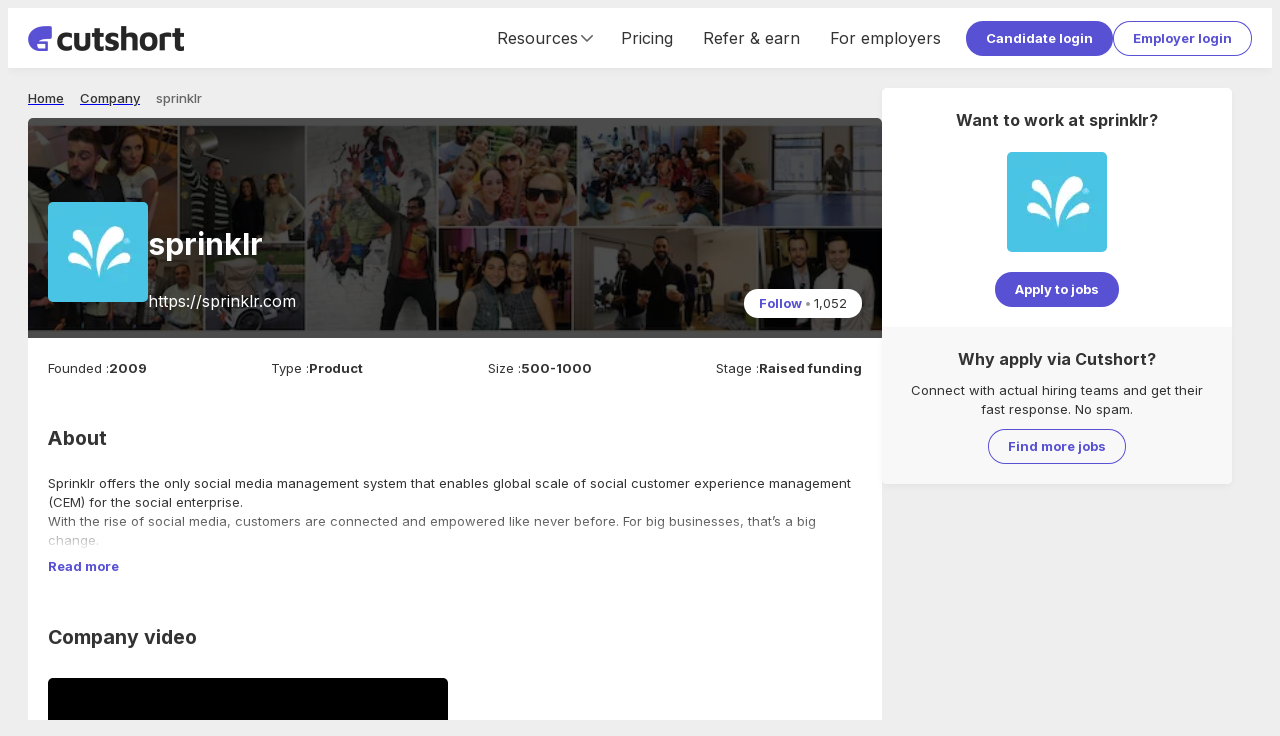

--- FILE ---
content_type: text/html; charset=utf-8
request_url: https://cutshort.io/company/sprinklr-QTPBnMzw
body_size: 39696
content:
<!DOCTYPE html><html lang="en"><head><link rel="icon" href="https://cdn.cutshort.io/public/images/new-icon.png" type="image/png"/><link rel="preload" as="image" imageSrcSet="/_next/image?url=https%3A%2F%2Fcdn.cutshort.io%2Fpublic%2Fimages%2Fnew_logo_full.png&amp;w=640&amp;q=75 640w, /_next/image?url=https%3A%2F%2Fcdn.cutshort.io%2Fpublic%2Fimages%2Fnew_logo_full.png&amp;w=750&amp;q=75 750w, /_next/image?url=https%3A%2F%2Fcdn.cutshort.io%2Fpublic%2Fimages%2Fnew_logo_full.png&amp;w=828&amp;q=75 828w, /_next/image?url=https%3A%2F%2Fcdn.cutshort.io%2Fpublic%2Fimages%2Fnew_logo_full.png&amp;w=1080&amp;q=75 1080w, /_next/image?url=https%3A%2F%2Fcdn.cutshort.io%2Fpublic%2Fimages%2Fnew_logo_full.png&amp;w=1200&amp;q=75 1200w, /_next/image?url=https%3A%2F%2Fcdn.cutshort.io%2Fpublic%2Fimages%2Fnew_logo_full.png&amp;w=1920&amp;q=75 1920w, /_next/image?url=https%3A%2F%2Fcdn.cutshort.io%2Fpublic%2Fimages%2Fnew_logo_full.png&amp;w=2048&amp;q=75 2048w, /_next/image?url=https%3A%2F%2Fcdn.cutshort.io%2Fpublic%2Fimages%2Fnew_logo_full.png&amp;w=3840&amp;q=75 3840w" imageSizes="100vw"/><title>sprinklr careers | 5 sprinklr Jobs in India | Cutshort</title><meta charSet="utf-8"/><meta http-equiv="X-UA-Compatible" content="IE=edge"/><meta name="viewport" id="viewport" content="width=device-width,initial-scale=1.0"/><meta itemProp="name" content="sprinklr careers | 5 sprinklr Jobs in India | Cutshort"/><meta property="og:title" content="sprinklr careers | 5 sprinklr Jobs in India | Cutshort"/><meta name="twitter:title" content="sprinklr careers | 5 sprinklr Jobs in India | Cutshort"/><meta itemProp="image" content="https://cdn.cutshort.io/public/images/og-new-logo-rect.jpg"/><meta property="og:image" content="https://cdn.cutshort.io/public/images/og-new-logo-rect.jpg"/><meta name="twitter:image" content="https://cdn.cutshort.io/public/images/og-new-logo-rect.jpg"/><meta property="og:url" content="https://cutshort.io/company/sprinklr-QTPBnMzw"/><meta property="og:site_name" content="sprinklr careers | 5 sprinklr Jobs in India | Cutshort"/><meta name="description" content="Apply to 5 jobs at sprinklr. Apply for new sprinklr job vacancies online at Cutshort."/><meta itemProp="description" content="Apply to 5 jobs at sprinklr. Apply for new sprinklr job vacancies online at Cutshort."/><meta property="og:description" content="Apply to 5 jobs at sprinklr. Apply for new sprinklr job vacancies online at Cutshort."/><meta name="referrer" content="origin-when-cross-origin"/><meta name="twitter:card" content="summary"/><meta property="og:type" content="website"/><meta name="theme-color" content="#ccc"/><link rel="manifest" href="/manifest.json"/><script type="application/ld+json">{"@context":"https://schema.org","@type":"WebPage","name":"sprinklr careers | 5 sprinklr Jobs in India | Cutshort","url":"https://cutshort.io/company/sprinklr-QTPBnMzw","description":"Apply to 5 jobs at sprinklr. Apply for new sprinklr job vacancies online at Cutshort."}</script><script type="application/ld+json">{"@context":"https://schema.org","@type":"BreadcrumbList","itemListElement":[{"@type":"ListItem","position":1,"name":"Home","item":"https://cutshort.io/"},{"@type":"ListItem","position":2,"name":"Company","item":"https://cutshort.io/company"},{"@type":"ListItem","position":3,"name":"sprinklr"}]}</script><meta name="robots" content="index, follow"/><link rel="canonical" href="https://cutshort.io/company/sprinklr-QTPBnMzw"/><link rel="preload" as="image" imageSrcSet="/_next/image?url=https%3A%2F%2Fcdnv2.cutshort.io%2Fcompany-static%2F572ae3d7a02cfddd3d6cabe7%2Fuser_uploaded_data%2Fcover_pictures%2Fcompany_cover_pic_aP4DRLbi.jpg&amp;w=384&amp;q=80 384w, /_next/image?url=https%3A%2F%2Fcdnv2.cutshort.io%2Fcompany-static%2F572ae3d7a02cfddd3d6cabe7%2Fuser_uploaded_data%2Fcover_pictures%2Fcompany_cover_pic_aP4DRLbi.jpg&amp;w=640&amp;q=80 640w, /_next/image?url=https%3A%2F%2Fcdnv2.cutshort.io%2Fcompany-static%2F572ae3d7a02cfddd3d6cabe7%2Fuser_uploaded_data%2Fcover_pictures%2Fcompany_cover_pic_aP4DRLbi.jpg&amp;w=750&amp;q=80 750w, /_next/image?url=https%3A%2F%2Fcdnv2.cutshort.io%2Fcompany-static%2F572ae3d7a02cfddd3d6cabe7%2Fuser_uploaded_data%2Fcover_pictures%2Fcompany_cover_pic_aP4DRLbi.jpg&amp;w=828&amp;q=80 828w, /_next/image?url=https%3A%2F%2Fcdnv2.cutshort.io%2Fcompany-static%2F572ae3d7a02cfddd3d6cabe7%2Fuser_uploaded_data%2Fcover_pictures%2Fcompany_cover_pic_aP4DRLbi.jpg&amp;w=1080&amp;q=80 1080w, /_next/image?url=https%3A%2F%2Fcdnv2.cutshort.io%2Fcompany-static%2F572ae3d7a02cfddd3d6cabe7%2Fuser_uploaded_data%2Fcover_pictures%2Fcompany_cover_pic_aP4DRLbi.jpg&amp;w=1200&amp;q=80 1200w, /_next/image?url=https%3A%2F%2Fcdnv2.cutshort.io%2Fcompany-static%2F572ae3d7a02cfddd3d6cabe7%2Fuser_uploaded_data%2Fcover_pictures%2Fcompany_cover_pic_aP4DRLbi.jpg&amp;w=1920&amp;q=80 1920w, /_next/image?url=https%3A%2F%2Fcdnv2.cutshort.io%2Fcompany-static%2F572ae3d7a02cfddd3d6cabe7%2Fuser_uploaded_data%2Fcover_pictures%2Fcompany_cover_pic_aP4DRLbi.jpg&amp;w=2048&amp;q=80 2048w, /_next/image?url=https%3A%2F%2Fcdnv2.cutshort.io%2Fcompany-static%2F572ae3d7a02cfddd3d6cabe7%2Fuser_uploaded_data%2Fcover_pictures%2Fcompany_cover_pic_aP4DRLbi.jpg&amp;w=3840&amp;q=80 3840w" imageSizes="50vw"/><meta name="next-head-count" content="27"/><link rel="apple-touch-icon" href="/icon.png"/><link rel="apple-touch-icon" href="/logo-96x96.png"/><meta name="apple-mobile-web-app-status-bar" content="#5851D3"/><link rel="preload" href="https://cdnv2.cutshort.io/_next/static/media/e4af272ccee01ff0-s.p.woff2" as="font" type="font/woff2" crossorigin="anonymous" data-next-font="size-adjust"/><link rel="preload" href="https://cdnv2.cutshort.io/_next/static/css/017eae3e4c82b084.css" as="style"/><link rel="stylesheet" href="https://cdnv2.cutshort.io/_next/static/css/017eae3e4c82b084.css" data-n-g=""/><noscript data-n-css=""></noscript><script defer="" nomodule="" src="https://cdnv2.cutshort.io/_next/static/chunks/polyfills-c67a75d1b6f99dc8.js"></script><script src="https://cdnv2.cutshort.io/_next/static/chunks/webpack-0cfde47ac3636cf6.js" defer=""></script><script src="https://cdnv2.cutshort.io/_next/static/chunks/framework-debea9580d3b2095.js" defer=""></script><script src="https://cdnv2.cutshort.io/_next/static/chunks/main-74bd773780787942.js" defer=""></script><script src="https://cdnv2.cutshort.io/_next/static/chunks/pages/_app-ff14b2e5c2c5e82a.js" defer=""></script><script src="https://cdnv2.cutshort.io/_next/static/chunks/5275-db37a716cf2b0d0f.js" defer=""></script><script src="https://cdnv2.cutshort.io/_next/static/chunks/7034-608c7c631ebc8574.js" defer=""></script><script src="https://cdnv2.cutshort.io/_next/static/chunks/4975-86a709a16c231e30.js" defer=""></script><script src="https://cdnv2.cutshort.io/_next/static/chunks/5014-0af77af582a8d9e2.js" defer=""></script><script src="https://cdnv2.cutshort.io/_next/static/chunks/2623-90e1a358aea38047.js" defer=""></script><script src="https://cdnv2.cutshort.io/_next/static/chunks/4186-813769c352603d98.js" defer=""></script><script src="https://cdnv2.cutshort.io/_next/static/chunks/4976-e4ed262f9f825749.js" defer=""></script><script src="https://cdnv2.cutshort.io/_next/static/chunks/3069-c479694fe0ad7b02.js" defer=""></script><script src="https://cdnv2.cutshort.io/_next/static/chunks/pages/company/%5Bslug%5D-0690894a4b6f77bf.js" defer=""></script><script src="https://cdnv2.cutshort.io/_next/static/ejA3_QKlfyrDl_pG_SRmM/_buildManifest.js" defer=""></script><script src="https://cdnv2.cutshort.io/_next/static/ejA3_QKlfyrDl_pG_SRmM/_ssgManifest.js" defer=""></script><style data-styled="" data-styled-version="5.3.3">.jjlZgR{font-size:var(--primary-font-size);}/*!sc*/
.iZCtyl{font-size:14px;}/*!sc*/
.iZCtCD{font-size:21px;}/*!sc*/
.iZCtvJ{font-size:18px;}/*!sc*/
.iZCtBq{font-size:13px;}/*!sc*/
.iZCtAK{font-size:20px;}/*!sc*/
.iZCtwX{font-size:16px;}/*!sc*/
.iZCtAL{font-size:30px;}/*!sc*/
data-styled.g6[id="sc-b6704a4e-0"]{content:"jjlZgR,iZCtyl,iZCtCD,iZCtvJ,iZCtBq,iZCtAK,iZCtwX,iZCtAL,"}/*!sc*/
.dPPoUq{color:var(--brand-color);!important;}/*!sc*/
.foBLXx{!important;}/*!sc*/
.haUvyM{color:var(--subtle-text-color);line-height:1;!important;}/*!sc*/
.ktvgfD{font-weight:bold;!important;}/*!sc*/
.bTuHzU{color:var(--brand-color);font-weight:bold;!important;}/*!sc*/
.jOriDf{color:var(--disabled-text-color);font-weight:bold;!important;}/*!sc*/
.emprCA{margin:0px 0px 20px 0px !important;text-align:center;}/*!sc*/
.hUfTcC{color:var(--text-color);font-weight:bold;!important;}/*!sc*/
.fxGNKB{margin:0px 4px 0px 0px !important;}/*!sc*/
.bQmzsw{color:var(--text-color);!important;}/*!sc*/
.dgjBpr{margin:0px 0px 20px 0px !important;}/*!sc*/
.bxIxLA{margin:0px 0px 10px 0px !important;}/*!sc*/
.Derai{color:#fff;font-weight:bold;!important;}/*!sc*/
.iFhVAR{color:#fff;margin:5px 0px 0px 0px !important;}/*!sc*/
.gmEHOp{font-weight:bold;margin:0px 0px 10px 0px !important;text-transform:uppercase;}/*!sc*/
.eWoLzg{font-weight:bold;!important;text-transform:uppercase;}/*!sc*/
.kcHfBK{!important;text-transform:uppercase;}/*!sc*/
.dywkQS{font-weight:bold;margin:0px 0px 10px 0px !important;}/*!sc*/
.crqGao{color:#fff;font-weight:bold;margin:0px 0px 20px 0px !important;}/*!sc*/
data-styled.g7[id="sc-b6704a4e-1"]{content:"dPPoUq,foBLXx,haUvyM,ktvgfD,bTuHzU,jOriDf,emprCA,hUfTcC,fxGNKB,bQmzsw,dgjBpr,bxIxLA,Derai,iFhVAR,gmEHOp,eWoLzg,kcHfBK,dywkQS,crqGao,"}/*!sc*/
.cCGhbz{color:var(--link-color);-webkit-text-decoration:none;text-decoration:none;font-weight:bold;cursor:pointer;}/*!sc*/
.cCGhbz:hover{-webkit-text-decoration:underline;text-decoration:underline;}/*!sc*/
data-styled.g8[id="sc-89b45c2f-0"]{content:"cCGhbz,"}/*!sc*/
.fERRrh{display:inline-block;}/*!sc*/
.hkiqrA{color:var(--subtle-text-color);cursor:default;font-weight:normal;}/*!sc*/
.hkiqrA:hover{-webkit-text-decoration:none;text-decoration:none;}/*!sc*/
data-styled.g9[id="sc-89b45c2f-1"]{content:"elYchA,fERRrh,hkiqrA,"}/*!sc*/
.hwKSIH{padding:8px 20px;color:#fff;cursor:pointer;border-radius:100px;position:relative;text-align:center;font:inherit;font-size:var(--primary-font-size);font-weight:bold;overflow:hidden;-webkit-text-decoration:none;text-decoration:none;outline:none;border:none;background:none;-webkit-appearance:none;-moz-appearance:none;appearance:none;-webkit-tap-highlight-color:transparent;background:var(--primary-element-background);!important;display:inline-block;vertical-align:top;}/*!sc*/
.hwKSIH:after{content:'';left:0;top:0;width:100%;height:100%;position:absolute;pointer-events:none;background:#fff;opacity:0;}/*!sc*/
.hwKSIH:hover:after{opacity:0.15;}/*!sc*/
.hVgPSD{padding:8px 20px;color:#fff;cursor:pointer;border-radius:100px;position:relative;text-align:center;font:inherit;font-size:var(--primary-font-size);font-weight:bold;overflow:hidden;-webkit-text-decoration:none;text-decoration:none;outline:none;border:none;background:none;-webkit-appearance:none;-moz-appearance:none;appearance:none;-webkit-tap-highlight-color:transparent;color:var(--secondary-element-color);box-shadow:0 0 0 1px var(--secondary-element-color) inset;!important;display:inline-block;vertical-align:top;}/*!sc*/
.hVgPSD:after{content:'';left:0;top:0;width:100%;height:100%;position:absolute;pointer-events:none;background:#fff;opacity:0;}/*!sc*/
.hVgPSD:after{background-color:rgba(0,0,0,0.2);}/*!sc*/
.hVgPSD:hover:after{opacity:0.15;}/*!sc*/
.evpwiM{padding:5px 15px;color:#fff;cursor:pointer;border-radius:100px;position:relative;text-align:center;font:inherit;font-size:var(--primary-font-size);font-weight:bold;overflow:hidden;-webkit-text-decoration:none;text-decoration:none;outline:none;border:none;background:none;-webkit-appearance:none;-moz-appearance:none;appearance:none;-webkit-tap-highlight-color:transparent;background:#fff;color:var(--brand-color);!important;display:inline-block;vertical-align:top;}/*!sc*/
.evpwiM:after{content:'';left:0;top:0;width:100%;height:100%;position:absolute;pointer-events:none;background:#fff;opacity:0;}/*!sc*/
.evpwiM:hover:after{opacity:0.15;}/*!sc*/
data-styled.g10[id="sc-8c2323fe-0"]{content:"hwKSIH,hVgPSD,evpwiM,"}/*!sc*/
.fXiPtK{font-size:13px;line-height:20px;font-weight:500;color:var(--grey-8);}/*!sc*/
.eUzebD{font-size:13px;line-height:20px;font-weight:500;color:var(--grey-9);}/*!sc*/
.fFwYmA{font-size:13px;line-height:20px;font-weight:400;color:var(--grey-9);font-size:inherit;line-height:inherit;false;}/*!sc*/
.ngXXm{font-size:13px;line-height:20px;font-weight:400;color:var(--grey-9);}/*!sc*/
.fsmmKd{font-size:13px;line-height:20px;font-weight:700;color:var(--grey-9);}/*!sc*/
data-styled.g14[id="sc-5f227b52-0"]{content:"fXiPtK,eUzebD,fFwYmA,ngXXm,fsmmKd,"}/*!sc*/
@footnote{display:none;}/*!sc*/
@page{margin:0cm;}/*!sc*/
#nprogress{pointer-events:none;}/*!sc*/
#nprogress .bar{background:#5851D3;position:fixed;z-index:1031;top:0;left:0;width:100%;height:2px;}/*!sc*/
#nprogress .peg{display:block;position:absolute;right:0;width:100px;height:100%;box-shadow:0 0 10px #5851D3,0 0 5px #5851D3;opacity:1;-webkit-transform:rotate(3deg) translate(0,-4px);-ms-transform:rotate(3deg) translate(0,-4px);transform:rotate(3deg) translate(0,-4px);}/*!sc*/
#nprogress .spinner{display:none;}/*!sc*/
#nprogress .spinner-icon{display:none;}/*!sc*/
.nprogress-custom-parent{overflow:hidden;position:relative;}/*!sc*/
.nprogress-custom-parent #nprogress .bar{position:absolute;}/*!sc*/
:root{--brand-color:#5851D3;--brand-dark-color:#4f49be;--brand-accent-color:#FFDE80;--brand-light-background:#f5f7ff;--body-background:#eeeeee;--text-color:#333;--line-height:1.5;--title-font-size:18px;--sub-title-font-size:16px;--primary-font-size:13px;--secondary-font-size:11px;--font-family:'Inter',sans-serif;--success-color:#79b22b;--success-light-background:#f2f8ea;--error-color:#cc3f0c;--error-light-background:#faece7;--warning-color:#f3c316;--warning-light-background:#fdf5d8;--primary-element-background:#5851D3;--secondary-element-color:#5851D3;--link-color:#5851D3;--subtle-text-color:#999;--subtle-border-color:#eaeaea;--dark-border-color:#ccc;--disabled-text-color:#ccc;--disabled-background:#f5f5f5;--highlight-color:#fef5ec;--special-section-dark-background:#f8f8f8;--special-section-background:#fafafa;--hover-background:#f5f5f5;--hover-light-background:#f8f8f8;--pill-background:#f3f2ff;--ka-pill-background:#edf6fc;--unauth-content-width:1300px;--white-background:#ffffff;}/*!sc*/
*:where(:not(.prose *):not(iframe,canvas,img,svg,video):not(svg *,symbol *)){all:unset;display:revert;}/*!sc*/
*,*::before,*::after{box-sizing:border-box;}/*!sc*/
a,button{cursor:revert;}/*!sc*/
img{max-width:100%;}/*!sc*/
table{border-collapse:collapse;}/*!sc*/
textarea{white-space:revert;}/*!sc*/
meter{-webkit-appearance:revert;-webkit-appearance:revert;-moz-appearance:revert;appearance:revert;}/*!sc*/
::-webkit-input-placeholder{color:unset;}/*!sc*/
::-moz-placeholder{color:unset;}/*!sc*/
:-ms-input-placeholder{color:unset;}/*!sc*/
::placeholder{color:unset;}/*!sc*/
:where([hidden]){display:none;}/*!sc*/
:where([contenteditable]){-moz-user-modify:read-write;-webkit-user-modify:read-write;overflow-wrap:break-word;-webkit-line-break:after-white-space;}/*!sc*/
:where([draggable="true"]){-webkit-user-drag:element;}/*!sc*/
body{line-height:var(--line-height);color:var(--text-color);font-size:var(--primary-font-size);background-color:var(--body-background);}/*!sc*/
iframe{display:block;border:none;outline:none;}/*!sc*/
input,textarea{line-height:var(--line-height);color:var(--text-color);font-size:var(--primary-font-size);}/*!sc*/
input:focus,textarea:focus{outline:none;}/*!sc*/
input[placeholder]{text-overflow:ellipsis;}/*!sc*/
::-webkit-input-placeholder{line-height:var(--line-height);font-size:inherit;overflow:hidden;opacity:.5;}/*!sc*/
::-moz-placeholder{line-height:var(--line-height);font-size:inherit;overflow:hidden;opacity:.5;}/*!sc*/
:-ms-input-placeholder{line-height:var(--line-height);font-size:inherit;overflow:hidden;opacity:.5;}/*!sc*/
::placeholder{line-height:var(--line-height);font-size:inherit;overflow:hidden;opacity:.5;}/*!sc*/
@media screen and (min-width:768px){*::-webkit-scrollbar{width:14px;height:14px;}*::-webkit-scrollbar-track{background-color:rgba(0,0,0,.03);}*::-webkit-scrollbar-thumb{background-color:#c2c2c2;border-radius:8px;border:3px solid transparent;background-clip:padding-box;}*::-webkit-scrollbar-button{background-color:#7c2929;display:none;}*::-webkit-scrollbar-corner{background-color:rgba(0,0,0,0);}}/*!sc*/
html,body{height:100%;}/*!sc*/
.prevent-pull-to-refresh{overflow:hidden;}/*!sc*/
#__next{overflow:auto;height:100%;display:-webkit-box;display:-webkit-flex;display:-ms-flexbox;display:flex;-webkit-flex-direction:column;-ms-flex-direction:column;flex-direction:column;}/*!sc*/
#lite-main-root{height:100%;}/*!sc*/
input,textarea,select,div,iframe,a{outline:none;}/*!sc*/
body:not(.using-mouse) *:focus{box-shadow:0 0 0 3px rgba(52,152,219,.2);outline:none;}/*!sc*/
.styledLink{color:var(--link-color);-webkit-text-decoration:none;text-decoration:none;font-weight:bold;cursor:pointer;}/*!sc*/
.styledLink:hover{-webkit-text-decoration:underline;text-decoration:underline;}/*!sc*/
.prose p{margin:0;}/*!sc*/
.image-rounded-3{border-radius:3px;}/*!sc*/
.grecaptcha-badge{display:none;}/*!sc*/
@media print{html,body,#__next{height:100%;overflow:visible;}a[href]:after{content:none !important;}img[src]:after{content:none !important;}body{zoom:80%;padding:1cm;background:#fff;-webkit-scrollbar-color:rgba(0,0,0,0) rgba(0,0,0,0);-moz-scrollbar-color:rgba(0,0,0,0) rgba(0,0,0,0);-ms-scrollbar-color:rgba(0,0,0,0) rgba(0,0,0,0);scrollbar-color:rgba(0,0,0,0) rgba(0,0,0,0);}*::-webkit-scrollbar{display:none;}.show_in_print{display:block;}.hide_in_print{display:none;}.content_container_wrapper{padding:0;}.box_shadow,.box_shadow_hard{box-shadow:none;border:1px solid #eee;}}/*!sc*/
:root{--accent-light :#fef5ec;--accent-base :#ffde80;--brand-lightest :#f5f7ff;--brand-lightest-hover :#ebefff;--brand-light :#736dda;--brand-base :#5851d3;--brand-dark :#4a44b1;--grey-1 :#fafafa;--grey-2 :#f5f5f5;--grey-3 :#eaeaea;--grey-4 :#e0e0e0;--grey-5 :#d8d8d8;--grey-6 :#cccccc;--grey-7 :#999999;--grey-8 :#666666;--grey-9 :#333333;--grey-10 :#222222;--success-light :#f2f8ea;--success-base :#79b22b;--warning-light :#fdf5d8;--warning-base :#f3c316;--warning-dark :#f6ad28;--danger-light :#faece7;--danger-base :#cc3f0c;--info-light :#d8e7fd;--info-base :#084298;--blue-lightest :#edf6fc;--white :#ffffff;--black :#000000;--teal-base :#1abc9c;--shadow-xs :0px 3px 9px -1px rgba(0,0,0,0.05);--shadow-sm :0px 2px 20px -2px rgba(0,0,0,0.08);--shadow-base :0px 3px 25px -3px rgba(0,0,0,0.13);--shadow-lg :0px 3px 20px rgba(0,0,0,0.1);--shadow-xl :0px 10px 25px 15px rgba(0,0,0,0.11);--hover-background :#f5f5f5;--hover-light-background :#f8f8f8;--text-base :13px;--line-height-base :1.5;}/*!sc*/
*:where(:not(.prose *):not(iframe,canvas,img,svg,video):not(svg *,symbol *)){all:unset;display:revert;}/*!sc*/
*,*::before,*::after{box-sizing:border-box;}/*!sc*/
a,button{cursor:revert;}/*!sc*/
img{max-width:100%;}/*!sc*/
table{border-collapse:collapse;}/*!sc*/
textarea{white-space:revert;}/*!sc*/
meter{-webkit-appearance:revert;-webkit-appearance:revert;-moz-appearance:revert;appearance:revert;}/*!sc*/
::-webkit-input-placeholder{color:unset;}/*!sc*/
::-moz-placeholder{color:unset;}/*!sc*/
:-ms-input-placeholder{color:unset;}/*!sc*/
::placeholder{color:unset;}/*!sc*/
:where([hidden]){display:none;}/*!sc*/
:where([contenteditable]){-moz-user-modify:read-write;-webkit-user-modify:read-write;overflow-wrap:break-word;-webkit-line-break:after-white-space;}/*!sc*/
:where([draggable="true"]){-webkit-user-drag:element;}/*!sc*/
body{line-height:var(--line-height-base);color:var(--text-color);font-size:var(--text-base);background-color:var(--body-background);}/*!sc*/
iframe{display:block;border:none;outline:none;}/*!sc*/
input,textarea{line-height:var(--line-height-base);color:var(--text-color);font-size:var(--text-base);}/*!sc*/
input:focus,textarea:focus{outline:none;}/*!sc*/
input[placeholder]{text-overflow:ellipsis;}/*!sc*/
::-webkit-input-placeholder{line-height:var(--line-height-base);font-size:inherit;overflow:hidden;opacity:.5;}/*!sc*/
::-moz-placeholder{line-height:var(--line-height-base);font-size:inherit;overflow:hidden;opacity:.5;}/*!sc*/
:-ms-input-placeholder{line-height:var(--line-height-base);font-size:inherit;overflow:hidden;opacity:.5;}/*!sc*/
::placeholder{line-height:var(--line-height-base);font-size:inherit;overflow:hidden;opacity:.5;}/*!sc*/
@media screen and (min-width:768px){*::-webkit-scrollbar{width:14px;height:14px;}*::-webkit-scrollbar-track{background-color:rgba(0,0,0,.03);}*::-webkit-scrollbar-thumb{background-color:#c2c2c2;border-radius:8px;border:3px solid transparent;background-clip:padding-box;}*::-webkit-scrollbar-button{background-color:#7c2929;display:none;}*::-webkit-scrollbar-corner{background-color:rgba(0,0,0,0);}}/*!sc*/
data-styled.g15[id="sc-global-eaFTRA1"]{content:"sc-global-eaFTRA1,"}/*!sc*/
.jxKBUc{border-bottom:1px solid #f0f0f0;border-right:1px solid #f0f0f0;}/*!sc*/
data-styled.g17[id="sc-3b9ce420-0"]{content:"jxKBUc,"}/*!sc*/
.kZodom{margin:0px 0px 20px 0px !important;opacity:0.1;}/*!sc*/
data-styled.g18[id="sc-3b9ce420-1"]{content:"kZodom,"}/*!sc*/
.nANWp{margin-bottom:10px;}/*!sc*/
.nANWp a{color:#fff;font-weight:normal;}/*!sc*/
data-styled.g19[id="sc-ab5b712c-0"]{content:"nANWp,"}/*!sc*/
.iVdvkT{-webkit-flex:1 1 auto;-ms-flex:1 1 auto;flex:1 1 auto;min-width:0;min-height:0;-webkit-flex-basis:33.33%;-ms-flex-preferred-size:33.33%;flex-basis:33.33%;padding-bottom:30px;}/*!sc*/
@media screen and (max-width:1100px){.iVdvkT{-webkit-flex-basis:50%;-ms-flex-preferred-size:50%;flex-basis:50%;}}/*!sc*/
@media screen and (max-width:700px){.iVdvkT{display:block;}}/*!sc*/
data-styled.g20[id="sc-ab5b712c-1"]{content:"iVdvkT,"}/*!sc*/
.gfOGPY{height:18px;width:18px;display:-webkit-box;display:-webkit-flex;display:-ms-flexbox;display:flex;-webkit-align-items:center;-webkit-box-align:center;-ms-flex-align:center;align-items:center;-webkit-box-pack:center;-webkit-justify-content:center;-ms-flex-pack:center;justify-content:center;display:-webkit-inline-box;display:-webkit-inline-flex;display:-ms-inline-flexbox;display:inline-flex;color:#666;}/*!sc*/
.gfOGPY svg{height:100%;width:100%;}/*!sc*/
.gfOGPY > svg:not([stroke-width]){stroke-width:2;}/*!sc*/
.bBxOlT{height:18px;width:18px;display:-webkit-box;display:-webkit-flex;display:-ms-flexbox;display:flex;-webkit-align-items:center;-webkit-box-align:center;-ms-flex-align:center;align-items:center;-webkit-box-pack:center;-webkit-justify-content:center;-ms-flex-pack:center;justify-content:center;display:-webkit-inline-box;display:-webkit-inline-flex;display:-ms-inline-flexbox;display:inline-flex;color:#666;}/*!sc*/
.bBxOlT svg{height:100%;width:100%;}/*!sc*/
.bBxOlT > svg{stroke-width:1.5;}/*!sc*/
.bNSpwE{height:14px;width:14px;display:-webkit-box;display:-webkit-flex;display:-ms-flexbox;display:flex;-webkit-align-items:center;-webkit-box-align:center;-ms-flex-align:center;align-items:center;-webkit-box-pack:center;-webkit-justify-content:center;-ms-flex-pack:center;justify-content:center;display:-webkit-inline-box;display:-webkit-inline-flex;display:-ms-inline-flexbox;display:inline-flex;color:#666;}/*!sc*/
.bNSpwE svg{height:100%;width:100%;}/*!sc*/
.bNSpwE > svg:not([stroke-width]){stroke-width:2;}/*!sc*/
data-styled.g21[id="sc-8dacb9de-0"]{content:"gfOGPY,bBxOlT,bNSpwE,"}/*!sc*/
.ecqrWm{background:#222;color:#fff;position:relative;}/*!sc*/
data-styled.g22[id="sc-e317c4cc-0"]{content:"ecqrWm,"}/*!sc*/
.bsonkh{width:var(--unauth-content-width);margin:0 auto;max-width:100%;padding:40px 20px;}/*!sc*/
data-styled.g23[id="sc-e317c4cc-1"]{content:"bsonkh,"}/*!sc*/
.kywpEg{display:-webkit-box;display:-webkit-flex;display:-ms-flexbox;display:flex;-webkit-flex-wrap:wrap;-ms-flex-wrap:wrap;flex-wrap:wrap;}/*!sc*/
@media screen and (max-width:700px){.kywpEg{display:block;}}/*!sc*/
data-styled.g24[id="sc-e317c4cc-2"]{content:"kywpEg,"}/*!sc*/
.jEFllD{display:-webkit-box;display:-webkit-flex;display:-ms-flexbox;display:flex;-webkit-flex-wrap:wrap;-ms-flex-wrap:wrap;flex-wrap:wrap;}/*!sc*/
data-styled.g25[id="sc-e317c4cc-3"]{content:"jEFllD,"}/*!sc*/
.SsYtY{display:inline-block;vertical-align:top;margin:0 10px 5px 0;}/*!sc*/
.SsYtY a{color:#fff;font-weight:normal;}/*!sc*/
data-styled.g26[id="sc-e317c4cc-4"]{content:"SsYtY,"}/*!sc*/
.kWalAC{display:-webkit-box;display:-webkit-flex;display:-ms-flexbox;display:flex;margin-top:5px;-webkit-flex-shrink:0;-ms-flex-negative:0;flex-shrink:0;}/*!sc*/
.kWalAC a{display:inline-block;margin-right:10px;}/*!sc*/
data-styled.g27[id="sc-e317c4cc-5"]{content:"kWalAC,"}/*!sc*/
.ftguHO{display:-webkit-box;display:-webkit-flex;display:-ms-flexbox;display:flex;-webkit-align-items:center;-webkit-box-align:center;-ms-flex-align:center;align-items:center;-webkit-box-pack:justify;-webkit-justify-content:space-between;-ms-flex-pack:justify;justify-content:space-between;}/*!sc*/
@media (max-width:854px){.ftguHO{display:block;}}/*!sc*/
data-styled.g28[id="sc-e317c4cc-6"]{content:"ftguHO,"}/*!sc*/
.imcDkh{position:relative;height:10px;width:100%;}/*!sc*/
.ldnjUe{position:relative;height:2px;width:100%;}/*!sc*/
.iwfziT{position:relative;height:30px;width:100%;}/*!sc*/
.cFKRwY{position:relative;height:15px;width:100%;}/*!sc*/
.iqOiuS{position:relative;height:20px;width:100%;}/*!sc*/
data-styled.g30[id="sc-b0aed51f-0"]{content:"imcDkh,ldnjUe,iwfziT,cFKRwY,iqOiuS,"}/*!sc*/
.ciLipX{background:#fff;padding:20px;border-radius:5px;box-shadow:0 3px 9px -1px rgba(0,0,0,0.05);!important;}/*!sc*/
@media (max-width:576px){.ciLipX{padding:15px;}}/*!sc*/
.kcGxpD{background:#fff;padding:20px;border-radius:5px;border:1px solid var(--subtle-border-color);!important;}/*!sc*/
@media (max-width:576px){.kcGxpD{padding:15px;}}/*!sc*/
data-styled.g40[id="sc-8f06d440-0"]{content:"ciLipX,kcGxpD,"}/*!sc*/
.kicxqV{display:-webkit-box;display:-webkit-flex;display:-ms-flexbox;display:flex;-webkit-align-items:center;-webkit-box-align:center;-ms-flex-align:center;align-items:center;-webkit-align-self:stretch;-ms-flex-item-align:stretch;align-self:stretch;font-size:16px;}/*!sc*/
@media (max-width:854px){.kicxqV{display:none;}}/*!sc*/
.kicxqV a{display:-webkit-box;display:-webkit-flex;display:-ms-flexbox;display:flex;-webkit-align-items:center;-webkit-box-align:center;-ms-flex-align:center;align-items:center;-webkit-text-decoration:none;text-decoration:none;color:var(--text-color);padding:0 15px;font-weight:inherit;-webkit-align-self:stretch;-ms-flex-item-align:stretch;align-self:stretch;}/*!sc*/
.kicxqV a:hover{-webkit-text-decoration:none;text-decoration:none;background:var(--hover-background);}/*!sc*/
data-styled.g45[id="sc-18906972-0"]{content:"kicxqV,"}/*!sc*/
.hsxmxS{-webkit-align-self:stretch;-ms-flex-item-align:stretch;align-self:stretch;display:-webkit-box;display:-webkit-flex;display:-ms-flexbox;display:flex;-webkit-align-items:center;-webkit-box-align:center;-ms-flex-align:center;align-items:center;-webkit-box-pack:center;-webkit-justify-content:center;-ms-flex-pack:center;justify-content:center;padding:0 10px;cursor:pointer;}/*!sc*/
.hsxmxS:hover{-webkit-text-decoration:none;text-decoration:none;background:var(--hover-background);}/*!sc*/
data-styled.g46[id="sc-18906972-1"]{content:"hsxmxS,"}/*!sc*/
.hFuDcf{display:-webkit-box;display:-webkit-flex;display:-ms-flexbox;display:flex;-webkit-align-items:center;-webkit-box-align:center;-ms-flex-align:center;align-items:center;-webkit-box-pack:center;-webkit-justify-content:center;-ms-flex-pack:center;justify-content:center;gap:10px;-webkit-align-self:stretch;-ms-flex-item-align:stretch;align-self:stretch;}/*!sc*/
data-styled.g47[id="sc-18906972-2"]{content:"hFuDcf,"}/*!sc*/
.eEUcmJ{cursor:pointer;position:relative;height:30px;width:20px;display:none;margin:0 10px;-webkit-transform:scale(1,1);-webkit-transform:scale(1,1);-ms-transform:scale(1,1);transform:scale(1,1);}/*!sc*/
@media (max-width:854px){.eEUcmJ{display:block;}}/*!sc*/
data-styled.g50[id="sc-28583289-0"]{content:"eEUcmJ,"}/*!sc*/
.jbUZwi{position:absolute;height:100%;width:100%;top:0;left:0;}/*!sc*/
data-styled.g51[id="sc-28583289-1"]{content:"jbUZwi,"}/*!sc*/
.hrhNPV{top:6px;width:20px;height:3px;border-radius:5px;left:0px;background:#5851d3;position:absolute;}/*!sc*/
data-styled.g52[id="sc-28583289-2"]{content:"hrhNPV,"}/*!sc*/
.iMTDkt{top:50%;margin-top:-1px;width:20px;height:3px;border-radius:5px;left:0px;background:#5851d3;position:absolute;}/*!sc*/
data-styled.g53[id="sc-28583289-3"]{content:"iMTDkt,"}/*!sc*/
.dgWWas{bottom:5px;width:20px;height:3px;border-radius:5px;left:0px;background:#5851d3;position:absolute;}/*!sc*/
data-styled.g54[id="sc-28583289-4"]{content:"dgWWas,"}/*!sc*/
.hvtzKy{position:fixed;z-index:20;top:0;left:0;width:0;height:100%;}/*!sc*/
data-styled.g55[id="sc-d80d5c0e-0"]{content:"hvtzKy,"}/*!sc*/
.cDNUVf{position:fixed;left:-100%;top:0;width:100vw;height:100%;background:rgba(0,0,0,0.5);z-index:1;opacity:0;-webkit-transition:opacity 0.4s cubic-bezier(0.395,0.235,0.025,0.99);transition:opacity 0.4s cubic-bezier(0.395,0.235,0.025,0.99);}/*!sc*/
data-styled.g56[id="sc-d80d5c0e-1"]{content:"cDNUVf,"}/*!sc*/
.fTdlxV{width:250px;height:100%;z-index:2;position:relative;display:-webkit-box;display:-webkit-flex;display:-ms-flexbox;display:flex;-webkit-flex-direction:column;-ms-flex-direction:column;flex-direction:column;background-color:var(--brand-color);-webkit-transform:translate3d(-260px,0,0);-ms-transform:translate3d(-260px,0,0);transform:translate3d(-260px,0,0);-webkit-transition:-webkit-transform 0.4s cubic-bezier(0.395,0.235,0.025,0.99);-webkit-transition:transform 0.4s cubic-bezier(0.395,0.235,0.025,0.99);transition:transform 0.4s cubic-bezier(0.395,0.235,0.025,0.99);}/*!sc*/
data-styled.g57[id="sc-d80d5c0e-2"]{content:"fTdlxV,"}/*!sc*/
.ebxa-dt{padding:10px;color:#fff;display:block;cursor:pointer;position:relative;-webkit-text-decoration:none;text-decoration:none;font-size:var(--primary-font-size);font-weight:400;display:-webkit-box;display:-webkit-flex;display:-ms-flexbox;display:flex;-webkit-align-items:center;-webkit-box-align:center;-ms-flex-align:center;align-items:center;gap:10px;overflow:hidden;text-overflow:ellipsis;white-space:nowrap;}/*!sc*/
.ebxa-dt:hover{-webkit-text-decoration:none;text-decoration:none;}/*!sc*/
data-styled.g58[id="sc-d80d5c0e-3"]{content:"ebxa-dt,"}/*!sc*/
.Nuapl{background:#fff;box-shadow:0 3px 9px -1px rgba(0,0,0,0.05);position:-webkit-sticky;position:sticky;top:0;z-index:15;}/*!sc*/
data-styled.g59[id="sc-bba18df7-0"]{content:"Nuapl,"}/*!sc*/
.eFShgB{display:-webkit-box;display:-webkit-flex;display:-ms-flexbox;display:flex;-webkit-align-items:center;-webkit-box-align:center;-ms-flex-align:center;align-items:center;height:60px;padding:0 20px;width:var(--unauth-content-width);margin:0 auto;max-width:100%;}/*!sc*/
@media screen and (max-width:854px){.eFShgB{padding:0 10px 0 0px;}.eFShgB button{padding:5px 15px;}}/*!sc*/
data-styled.g60[id="sc-bba18df7-1"]{content:"eFShgB,"}/*!sc*/
.iUiaIs{-webkit-flex-shrink:0;-ms-flex-negative:0;flex-shrink:0;position:relative;width:156px;height:25px;margin-right:auto;}/*!sc*/
@media (max-width:854px){.iUiaIs{width:120px;height:30px;}}/*!sc*/
@media (max-width:576px){.iUiaIs{width:30px;}}/*!sc*/
data-styled.g61[id="sc-bba18df7-2"]{content:"iUiaIs,"}/*!sc*/
.kMasXM{display:-webkit-box;display:-webkit-flex;display:-ms-flexbox;display:flex;-webkit-align-items:center;-webkit-box-align:center;-ms-flex-align:center;align-items:center;gap:10px;margin-left:10px;}/*!sc*/
data-styled.g62[id="sc-bba18df7-3"]{content:"kMasXM,"}/*!sc*/
.cblsfT{position:relative;overflow:hidden;}/*!sc*/
data-styled.g63[id="sc-732c6605-0"]{content:"cblsfT,"}/*!sc*/
.dtLiWE{width:20px;height:20px;border-radius:50%;}/*!sc*/
.bgMnBz{width:60px;height:60px;border-radius:3px;}/*!sc*/
data-styled.g64[id="sc-732c6605-1"]{content:"dtLiWE,bgMnBz,"}/*!sc*/
.fKMfOc{display:-webkit-box;display:-webkit-flex;display:-ms-flexbox;display:flex;-webkit-flex-direction:column;-ms-flex-direction:column;flex-direction:column;height:100%;}/*!sc*/
data-styled.g72[id="sc-75e92f35-0"]{content:"fKMfOc,"}/*!sc*/
.jlVsey{-webkit-flex:1 1 auto;-ms-flex:1 1 auto;flex:1 1 auto;overflow-y:auto;}/*!sc*/
data-styled.g73[id="sc-75e92f35-1"]{content:"jlVsey,"}/*!sc*/
.dceVtG{margin:0 auto;max-width:500px;position:relative;}/*!sc*/
data-styled.g112[id="sc-8d306813-0"]{content:"dceVtG,"}/*!sc*/
.coXbIp{position:relative;cursor:pointer;padding-bottom:56.25%;height:0px;opacity:1;}/*!sc*/
.coXbIp:hover .vimeo_btn{background-color:#00adef;}/*!sc*/
.coXbIp:hover .yt_btn{-webkit-transform:scale(1.1);-ms-transform:scale(1.1);transform:scale(1.1);opacity:1;}/*!sc*/
.coXbIp img{border-radius:5px;}/*!sc*/
data-styled.g116[id="sc-8d306813-4"]{content:"coXbIp,"}/*!sc*/
.hRwaCN{position:absolute;top:0;left:0;height:100%;width:100%;}/*!sc*/
data-styled.g117[id="sc-8d306813-5"]{content:"hRwaCN,"}/*!sc*/
.fCILfr{position:absolute;left:50%;top:50%;width:68px;height:48px;margin-left:-34px;margin-top:-24px;border:none;z-index:4;opacity:0.75;-webkit-transition:all 0.3s ease-in-out;transition:all 0.3s ease-in-out;}/*!sc*/
data-styled.g118[id="sc-8d306813-6"]{content:"fCILfr,"}/*!sc*/
.gVHllm{background:transparent;font-weight:400;font-family:inherit;font-size:inherit;display:-webkit-inline-box;display:-webkit-inline-flex;display:-ms-inline-flexbox;display:inline-flex;-webkit-align-items:center;-webkit-box-align:center;-ms-flex-align:center;align-items:center;-webkit-box-pack:center;-webkit-justify-content:center;-ms-flex-pack:center;justify-content:center;position:relative;-webkit-tap-highlight-color:transparent;outline:0;border:0;cursor:pointer;-webkit-user-select:none;-moz-user-select:none;-ms-user-select:none;user-select:none;vertical-align:middle;-webkit-appearance:none;-moz-appearance:none;appearance:none;-webkit-text-decoration:none;text-decoration:none;text-transform:none;padding:0;cursor:auto;padding:4px 12px;border-radius:100px;background:#f3f2ff;display:-webkit-inline-box;display:-webkit-inline-flex;display:-ms-inline-flexbox;display:inline-flex;-webkit-align-items:center;-webkit-box-align:center;-ms-flex-align:center;align-items:center;vertical-align:top;gap:4px;}/*!sc*/
data-styled.g226[id="sc-60b7a349-0"]{content:"gVHllm,"}/*!sc*/
.lojznf{display:-webkit-inline-box;display:-webkit-inline-flex;display:-ms-inline-flexbox;display:inline-flex;-webkit-align-items:center;-webkit-box-align:center;-ms-flex-align:center;align-items:center;-webkit-flex:1 1 auto;-ms-flex:1 1 auto;flex:1 1 auto;min-width:0;min-height:0;gap:5px;}/*!sc*/
data-styled.g227[id="sc-60b7a349-1"]{content:"lojznf,"}/*!sc*/
.bqkxdp{padding:10px;border-radius:5px;width:100%;border:1px solid var(--subtle-border-color);line-height:1;}/*!sc*/
data-styled.g265[id="sc-6cb91651-0"]{content:"bqkxdp,"}/*!sc*/
.cFInLX{border:none;padding :10px;}/*!sc*/
data-styled.g266[id="sc-6cb91651-1"]{content:"cFInLX,"}/*!sc*/
.yVgpv{padding:3px 12px 5px;font-size:11px;background:rgba(26,188,156,0.08);color:rgba(26,188,156,1);border-radius:100px;line-height:1.5;position:relative;display:inline-block;}/*!sc*/
data-styled.g494[id="sc-75782f6c-0"]{content:"yVgpv,"}/*!sc*/
.jtrCKl{margin:0px 5px 0px 0px !important;}/*!sc*/
data-styled.g495[id="sc-75782f6c-1"]{content:"jtrCKl,"}/*!sc*/
.dREZtL{display:-webkit-box;display:-webkit-flex;display:-ms-flexbox;display:flex;-webkit-align-items:center;-webkit-box-align:center;-ms-flex-align:center;align-items:center;!important;}/*!sc*/
data-styled.g503[id="sc-c5017205-0"]{content:"dREZtL,"}/*!sc*/
.ijntYc{-webkit-flex-shrink:0;-ms-flex-negative:0;flex-shrink:0;margin-right:10px;opacity:0.6;width:18px;height:18px;}/*!sc*/
data-styled.g504[id="sc-c5017205-1"]{content:"ijntYc,"}/*!sc*/
.eTxGXu{padding:20px;!important;background-color:var(--special-section-dark-background);border-left:3px solid #999;}/*!sc*/
data-styled.g505[id="sc-af071af2-0"]{content:"eTxGXu,"}/*!sc*/
.jEsvIv{padding:0;overflow:hidden;border:1px solid var(--subtle-border-color);border-radius:5px;text-align:left;max-width:1200px;width:100%;margin:0 auto;position:relative;}/*!sc*/
data-styled.g506[id="sc-61a153a7-0"]{content:"jEsvIv,"}/*!sc*/
.eKnbrR{display:-webkit-box;display:-webkit-flex;display:-ms-flexbox;display:flex;-webkit-flex-direction:column;-ms-flex-direction:column;flex-direction:column;padding:20px;}/*!sc*/
@media screen and (max-width:700px){.eKnbrR{display:block;}}/*!sc*/
@media (max-width:576px){.eKnbrR{padding:12px;}}/*!sc*/
data-styled.g507[id="sc-61a153a7-1"]{content:"eKnbrR,"}/*!sc*/
.lobLff{display:-webkit-box;display:-webkit-flex;display:-ms-flexbox;display:flex;}/*!sc*/
data-styled.g508[id="sc-61a153a7-2"]{content:"lobLff,"}/*!sc*/
.frWmnW{-webkit-flex:1 1 auto;-ms-flex:1 1 auto;flex:1 1 auto;min-width:0;min-height:0;}/*!sc*/
data-styled.g509[id="sc-61a153a7-3"]{content:"frWmnW,"}/*!sc*/
.igYZbD{display:-webkit-box;display:-webkit-flex;display:-ms-flexbox;display:flex;gap:10px;-webkit-align-items:center;-webkit-box-align:center;-ms-flex-align:center;align-items:center;-webkit-box-pack:end;-webkit-justify-content:flex-end;-ms-flex-pack:end;justify-content:flex-end;-webkit-flex-shrink:0;-ms-flex-negative:0;flex-shrink:0;margin-bottom:20px;}/*!sc*/
data-styled.g511[id="sc-61a153a7-5"]{content:"igYZbD,"}/*!sc*/
.iYXKrp{display:-webkit-box;display:-webkit-flex;display:-ms-flexbox;display:flex;-webkit-flex-direction:column;-ms-flex-direction:column;flex-direction:column;-webkit-align-items:flex-end;-webkit-box-align:flex-end;-ms-flex-align:flex-end;align-items:flex-end;-webkit-flex-shrink:0;-ms-flex-negative:0;flex-shrink:0;}/*!sc*/
data-styled.g512[id="sc-61a153a7-6"]{content:"iYXKrp,"}/*!sc*/
.aGAxA{background:transparent;font-weight:400;font-family:inherit;font-size:inherit;display:-webkit-inline-box;display:-webkit-inline-flex;display:-ms-inline-flexbox;display:inline-flex;-webkit-align-items:center;-webkit-box-align:center;-ms-flex-align:center;align-items:center;-webkit-box-pack:center;-webkit-justify-content:center;-ms-flex-pack:center;justify-content:center;position:relative;-webkit-tap-highlight-color:transparent;outline:0;border:0;cursor:pointer;-webkit-user-select:none;-moz-user-select:none;-ms-user-select:none;user-select:none;vertical-align:middle;-webkit-appearance:none;-moz-appearance:none;appearance:none;-webkit-text-decoration:none;text-decoration:none;text-transform:none;padding:0;width:16px;height:16px;margin:5px 5px 0 0;}/*!sc*/
data-styled.g515[id="sc-61a153a7-9"]{content:"aGAxA,"}/*!sc*/
.jyVsWk{display:-webkit-box;display:-webkit-flex;display:-ms-flexbox;display:flex;}/*!sc*/
data-styled.g516[id="sc-61a153a7-10"]{content:"jyVsWk,"}/*!sc*/
.ccjsIZ{-webkit-flex-shrink:0;-ms-flex-negative:0;flex-shrink:0;margin-right:15px;}/*!sc*/
@media screen and (max-width:700px){.ccjsIZ{margin-right:10px;}}/*!sc*/
.ccjsIZ img{border-radius:5px;border:1px solid #eaeaea !important;}/*!sc*/
data-styled.g517[id="sc-61a153a7-11"]{content:"ccjsIZ,"}/*!sc*/
.OqDYD{-webkit-flex:1 1 auto;-ms-flex:1 1 auto;flex:1 1 auto;min-width:0;min-height:0;-webkit-flex-wrap:wrap;-ms-flex-wrap:wrap;flex-wrap:wrap;}/*!sc*/
data-styled.g518[id="sc-61a153a7-12"]{content:"OqDYD,"}/*!sc*/
.izKZNn{display:-webkit-box;display:-webkit-flex;display:-ms-flexbox;display:flex;gap:5px;}/*!sc*/
data-styled.g519[id="sc-61a153a7-13"]{content:"izKZNn,"}/*!sc*/
.dIKnux{color:var(--text-color);}/*!sc*/
.dIKnux:hover{color:#000;-webkit-text-decoration:none;text-decoration:none;}/*!sc*/
data-styled.g520[id="sc-61a153a7-14"]{content:"dIKnux,"}/*!sc*/
.fKsYFr{display:-webkit-box;display:-webkit-flex;display:-ms-flexbox;display:flex;-webkit-align-items:center;-webkit-box-align:center;-ms-flex-align:center;align-items:center;-webkit-flex-wrap:wrap;-ms-flex-wrap:wrap;flex-wrap:wrap;gap:5px;}/*!sc*/
@media (max-width:576px){.fKsYFr{-webkit-flex-direction:column;-ms-flex-direction:column;flex-direction:column;-webkit-align-items:flex-start;-webkit-box-align:flex-start;-ms-flex-align:flex-start;align-items:flex-start;}}/*!sc*/
data-styled.g521[id="sc-61a153a7-15"]{content:"fKsYFr,"}/*!sc*/
.fOCMEL{display:block;}/*!sc*/
data-styled.g525[id="sc-61a153a7-19"]{content:"fOCMEL,"}/*!sc*/
.lfkCpY{display:-webkit-box;display:-webkit-flex;display:-ms-flexbox;display:flex;-webkit-flex-wrap:wrap;-ms-flex-wrap:wrap;flex-wrap:wrap;-webkit-align-items:center;-webkit-box-align:center;-ms-flex-align:center;align-items:center;gap:5px;}/*!sc*/
data-styled.g526[id="sc-61a153a7-20"]{content:"lfkCpY,"}/*!sc*/
.bDJDmh{font-size:13px;color:var(--brand-color);font-weight:bold;cursor:pointer;display:contents;}/*!sc*/
@media (max-width:576px){.bDJDmh{display:inline-block;padding:5px;}}/*!sc*/
data-styled.g527[id="sc-61a153a7-21"]{content:"bDJDmh,"}/*!sc*/
.izLdUQ{display:-webkit-box;display:-webkit-flex;display:-ms-flexbox;display:flex;-webkit-flex-wrap:wrap;-ms-flex-wrap:wrap;flex-wrap:wrap;gap:5px;}/*!sc*/
@media (max-width:576px){.izLdUQ{margin:5px 0;}}/*!sc*/
data-styled.g528[id="sc-61a153a7-22"]{content:"izLdUQ,"}/*!sc*/
.eJHBLz{padding:10px 0;display:-webkit-box;display:-webkit-flex;display:-ms-flexbox;display:flex;-webkit-align-items:center;-webkit-box-align:center;-ms-flex-align:center;align-items:center;}/*!sc*/
.eJHBLz > div{margin-right:4px;}/*!sc*/
@media (max-width:576px){.eJHBLz{padding:5px 0px;}}/*!sc*/
data-styled.g529[id="sc-61a153a7-23"]{content:"eJHBLz,"}/*!sc*/
.fjYHxR{padding:10px 0;display:-webkit-box;display:-webkit-flex;display:-ms-flexbox;display:flex;-webkit-align-items:center;-webkit-box-align:center;-ms-flex-align:center;align-items:center;}/*!sc*/
@media (max-width:576px){.fjYHxR{padding:5px 0px;}}/*!sc*/
data-styled.g530[id="sc-61a153a7-24"]{content:"fjYHxR,"}/*!sc*/
.htUWiK{-webkit-flex-shrink:0;-ms-flex-negative:0;flex-shrink:0;margin-right:4px;opacity:0.6;width:18px;height:18px;-webkit-align-self:flex-start;-ms-flex-item-align:start;align-self:flex-start;}/*!sc*/
data-styled.g531[id="sc-61a153a7-25"]{content:"htUWiK,"}/*!sc*/
.loAaLs{font-size:13px;margin-right:5px;}/*!sc*/
data-styled.g532[id="sc-61a153a7-26"]{content:"loAaLs,"}/*!sc*/
.cohbqE{display:inline-block;vertical-align:middle;}/*!sc*/
data-styled.g535[id="sc-61a153a7-29"]{content:"cohbqE,"}/*!sc*/
.kAbLUI{display:-webkit-box;display:-webkit-flex;display:-ms-flexbox;display:flex;-webkit-align-items:center;-webkit-box-align:center;-ms-flex-align:center;align-items:center;margin-top:5px;}/*!sc*/
@media (max-width:576px){.kAbLUI{margin-top:10px;}}/*!sc*/
data-styled.g536[id="sc-61a153a7-30"]{content:"kAbLUI,"}/*!sc*/
.djRfJc{-webkit-flex-shrink:0;-ms-flex-negative:0;flex-shrink:0;margin-right:5px;}/*!sc*/
data-styled.g537[id="sc-61a153a7-31"]{content:"djRfJc,"}/*!sc*/
.tKBAU{-webkit-flex:1 1 auto;-ms-flex:1 1 auto;flex:1 1 auto;min-width:0;min-height:0;}/*!sc*/
data-styled.g538[id="sc-61a153a7-32"]{content:"tKBAU,"}/*!sc*/
.kkgBVv{border:1px solid #ccc;background:none;max-width:715px;width:100%;border-radius:5px;padding:10px;display:-webkit-box;display:-webkit-flex;display:-ms-flexbox;display:flex;-webkit-align-items:center;-webkit-box-align:center;-ms-flex-align:center;align-items:center;margin:10px 10px 5px 0;}/*!sc*/
@media (max-width:425px){.kkgBVv{-webkit-align-items:flex-start;-webkit-box-align:flex-start;-ms-flex-align:flex-start;align-items:flex-start;padding:6px;}}/*!sc*/
data-styled.g541[id="sc-61a153a7-35"]{content:"kkgBVv,"}/*!sc*/
.fLxWJx{display:-webkit-box;display:-webkit-flex;display:-ms-flexbox;display:flex;-webkit-align-items:center;-webkit-box-align:center;-ms-flex-align:center;align-items:center;gap:4px;cursor:pointer;}/*!sc*/
data-styled.g542[id="sc-61a153a7-36"]{content:"fLxWJx,"}/*!sc*/
.fhhKmu{display:-webkit-box;display:-webkit-flex;display:-ms-flexbox;display:flex;-webkit-align-items:center;-webkit-box-align:center;-ms-flex-align:center;align-items:center;gap:8px;}/*!sc*/
data-styled.g543[id="sc-61a153a7-37"]{content:"fhhKmu,"}/*!sc*/
.blMxzy{position:absolute;box-shadow:0 0 0 1px #3498db;pointer-events:none;top:0;left:0;width:100%;height:100%;border-radius:5px;background:rgba(52,152,219,0.3);opacity:0;z-index:8;}/*!sc*/
data-styled.g545[id="sc-61a153a7-39"]{content:"blMxzy,"}/*!sc*/
.iVpuhi{width:100%;height:100%;background:rgba(255,255,255,1);background:-moz-linear-gradient( bottom, rgba(255,255,255,1) 0%, rgba(255,255,255,0) 100% );background:-webkit-gradient( left bottom, left bottom, color-stop(0%,rgba(255,255,255,1)), color-stop(100%,rgba(255,255,255,0)) );background:-webkit-linear-gradient( bottom, rgba(255,255,255,1) 0%, rgba(255,255,255,0) 100% );background:-o-linear-gradient( bottom, rgba(255,255,255,1) 0%, rgba(255,255,255,0) 100% );background:-ms-linear-gradient( bottom, rgba(255,255,255,1) 0%, rgba(255,255,255,0) 100% );background:linear-gradient( to top, rgba(255,255,255,1) 0%, rgba(255,255,255,0) 100% );-webkit-filter:progid:DXImageTransform.Microsoft.gradient( startColorstr='#f0f0f0',endColorstr='#f0f0f0',GradientType=0 );filter:progid:DXImageTransform.Microsoft.gradient( startColorstr='#f0f0f0',endColorstr='#f0f0f0',GradientType=0 );}/*!sc*/
data-styled.g546[id="sc-fa7c698e-0"]{content:"iVpuhi,"}/*!sc*/
.fHHicU{margin:5px 0px 0px 0px !important;}/*!sc*/
.bqdRkk{margin:10px 0px 0px 0px !important;}/*!sc*/
data-styled.g547[id="sc-54ec2143-0"]{content:"fHHicU,bqdRkk,"}/*!sc*/
.ccJvWN{position:relative;max-height:100%;overflow:auto;overflow-wrap:break-word;word-break:break-word;}/*!sc*/
.bSOBCu{position:relative;max-height:1500px;overflow:auto;overflow-wrap:break-word;word-break:break-word;}/*!sc*/
data-styled.g548[id="sc-54ec2143-1"]{content:"ccJvWN,bSOBCu,"}/*!sc*/
.dnPDBl{display:-webkit-box;-webkit-line-clamp:4;-moz-line-clamp:4;-webkit-box-orient:vertical;white-space:normal;overflow:hidden;max-height:calc(1em * 1.5 * 4);}/*!sc*/
.cOqznC{display:-webkit-box;-webkit-line-clamp:3;-moz-line-clamp:3;-webkit-box-orient:vertical;white-space:normal;overflow:hidden;max-height:calc(1em * 1.5 * 3);}/*!sc*/
data-styled.g549[id="sc-54ec2143-2"]{content:"dnPDBl,cOqznC,"}/*!sc*/
.ixZiEt{position:absolute;bottom:0;left:0;width:100%;height:50px;}/*!sc*/
data-styled.g550[id="sc-54ec2143-3"]{content:"ixZiEt,"}/*!sc*/
.kKuZyX{padding-top:5px;display:-webkit-box;display:-webkit-flex;display:-ms-flexbox;display:flex;-webkit-box-pack:start;-webkit-justify-content:flex-start;-ms-flex-pack:start;justify-content:flex-start;}/*!sc*/
data-styled.g551[id="sc-54ec2143-4"]{content:"kKuZyX,"}/*!sc*/
.gDUUkw{!important;}/*!sc*/
data-styled.g563[id="sc-46188ed9-0"]{content:"gDUUkw,"}/*!sc*/
.ccnPXh{font-weight:normal;font-size:13px;color:var(--subtle-text-color);display:inline-block;width:calc(100%);overflow:hidden;text-overflow:ellipsis;white-space:nowrap;}/*!sc*/
data-styled.g756[id="sc-e45fb02-13"]{content:"ccnPXh,"}/*!sc*/
.dGmceL{display:-webkit-box;display:-webkit-flex;display:-ms-flexbox;display:flex;-webkit-align-items:center;-webkit-box-align:center;-ms-flex-align:center;align-items:center;gap:8px;}/*!sc*/
data-styled.g765[id="sc-cbce17f-5"]{content:"dGmceL,"}/*!sc*/
.dnEMOa{border-radius:0 0 5px 5px !important;}/*!sc*/
data-styled.g766[id="sc-cbce17f-6"]{content:"dnEMOa,"}/*!sc*/
.cfAJdD{display:grid;grid-template-columns:1fr;}/*!sc*/
data-styled.g770[id="sc-f99c9cda-3"]{content:"cfAJdD,"}/*!sc*/
.elbdFP{display:-webkit-box;display:-webkit-flex;display:-ms-flexbox;display:flex;-webkit-align-items:center;-webkit-box-align:center;-ms-flex-align:center;align-items:center;-webkit-box-pack:justify;-webkit-justify-content:space-between;-ms-flex-pack:justify;justify-content:space-between;-webkit-flex-wrap:wrap;-ms-flex-wrap:wrap;flex-wrap:wrap;}/*!sc*/
@media (max-width:576px){.elbdFP{display:grid;-webkit-align-items:flex-start;-webkit-box-align:flex-start;-ms-flex-align:flex-start;align-items:flex-start;grid-template-columns:1fr 1fr;gap:12px 20px;}}/*!sc*/
data-styled.g774[id="sc-7d9cf5ed-3"]{content:"elbdFP,"}/*!sc*/
.iguZFl{display:-webkit-box;display:-webkit-flex;display:-ms-flexbox;display:flex;-webkit-align-items:center;-webkit-box-align:center;-ms-flex-align:center;align-items:center;gap:5px;}/*!sc*/
@media (max-width:576px){.iguZFl{-webkit-flex-direction:column;-ms-flex-direction:column;flex-direction:column;-webkit-align-items:flex-start;-webkit-box-align:flex-start;-ms-flex-align:flex-start;align-items:flex-start;gap:2px;}}/*!sc*/
data-styled.g775[id="sc-7d9cf5ed-4"]{content:"iguZFl,"}/*!sc*/
.cIATfS{font-weight:normal;}/*!sc*/
data-styled.g777[id="sc-929e5834-1"]{content:"cIATfS,"}/*!sc*/
.jcGhhE{min-height:220px;position:relative;display:-webkit-box;display:-webkit-flex;display:-ms-flexbox;display:flex;padding:20px;background-color:#fff;}/*!sc*/
@media (max-width:576px){.jcGhhE{padding:15px;min-height:240px;}}/*!sc*/
data-styled.g778[id="sc-8adba29d-0"]{content:"jcGhhE,"}/*!sc*/
.igziKn{position:absolute;top:0;left:0;height:100%;width:100%;-webkit-filter:brightness(0.3);filter:brightness(0.3);background-color:rgba(0,0,0,0.5);}/*!sc*/
data-styled.g779[id="sc-8adba29d-1"]{content:"igziKn,"}/*!sc*/
.czAvOf{margin-top:auto;display:-webkit-box;display:-webkit-flex;display:-ms-flexbox;display:flex;gap:16px;position:relative;width:100%;}/*!sc*/
@media (max-width:576px){.czAvOf{-webkit-flex-wrap:wrap;-ms-flex-wrap:wrap;flex-wrap:wrap;}}/*!sc*/
data-styled.g780[id="sc-8adba29d-2"]{content:"czAvOf,"}/*!sc*/
.iikQDn{display:-webkit-box;display:-webkit-flex;display:-ms-flexbox;display:flex;gap:16px;word-wrap:break-word;-webkit-flex:1 1 auto;-ms-flex:1 1 auto;flex:1 1 auto;min-width:0;min-height:0;}/*!sc*/
data-styled.g782[id="sc-8adba29d-4"]{content:"iikQDn,"}/*!sc*/
.wgObt{-webkit-flex-shrink:0;-ms-flex-negative:0;flex-shrink:0;height:100px;border-radius:5px;overflow:hidden;background-color:#fff;position:relative;}/*!sc*/
data-styled.g784[id="sc-8adba29d-6"]{content:"wgObt,"}/*!sc*/
.iAlEti{-webkit-align-self:flex-end;-ms-flex-item-align:end;align-self:flex-end;}/*!sc*/
data-styled.g785[id="sc-8adba29d-7"]{content:"iAlEti,"}/*!sc*/
.hrSPEh{display:-webkit-box;display:-webkit-flex;display:-ms-flexbox;display:flex;-webkit-align-items:center;-webkit-box-align:center;-ms-flex-align:center;align-items:center;font-weight:bold;font-size:30px;color:#fff;word-break:break-word;}/*!sc*/
@media (max-width:576px){.hrSPEh{font-size:20px;}}/*!sc*/
data-styled.g786[id="sc-8adba29d-8"]{content:"hrSPEh,"}/*!sc*/
.jINQpG{color:#fff;font-size:16px;}/*!sc*/
data-styled.g787[id="sc-8adba29d-9"]{content:"jINQpG,"}/*!sc*/
.dojfkC{display:-webkit-box;display:-webkit-flex;display:-ms-flexbox;display:flex;-webkit-align-items:center;-webkit-box-align:center;-ms-flex-align:center;align-items:center;margin-left:auto;margin-top:auto;gap:16px;-webkit-flex-shrink:0;-ms-flex-negative:0;flex-shrink:0;}/*!sc*/
@media (max-width:576px){.dojfkC{margin-left:0;}}/*!sc*/
data-styled.g789[id="sc-8adba29d-11"]{content:"dojfkC,"}/*!sc*/
.kSQRsg{position:relative;}/*!sc*/
data-styled.g790[id="sc-8adba29d-12"]{content:"kSQRsg,"}/*!sc*/
.eqRafS{position:absolute;top:0;left:0;height:100%;width:100%;-webkit-filter:brightness(0.5);filter:brightness(0.5);z-index:1;background-color:rgba(0,0,0,0.5);}/*!sc*/
data-styled.g796[id="sc-8adba29d-18"]{content:"eqRafS,"}/*!sc*/
.kpiFvj{display:-webkit-box;display:-webkit-flex;display:-ms-flexbox;display:flex;gap:8px;}/*!sc*/
data-styled.g816[id="sc-e4937c35-5"]{content:"kpiFvj,"}/*!sc*/
.hAUDiD{max-width:400px;position:relative;}/*!sc*/
data-styled.g820[id="sc-aec8d0b2-2"]{content:"hAUDiD,"}/*!sc*/
.jCIvym{display:-webkit-box;display:-webkit-flex;display:-ms-flexbox;display:flex;-webkit-flex-wrap:nowrap;-ms-flex-wrap:nowrap;flex-wrap:nowrap;overflow:auto;-webkit-column-gap:10px;column-gap:10px;padding-right:10px;padding-left:10px;-webkit-scroll-padding-left:10px;-moz-scroll-padding-left:10px;-ms-scroll-padding-left:10px;scroll-padding-left:10px;}/*!sc*/
.jCIvym > *{position:relative;-webkit-scroll-behavior:smooth;-moz-scroll-behavior:smooth;-ms-scroll-behavior:smooth;scroll-behavior:smooth;-webkit-flex-shrink:0;-ms-flex-negative:0;flex-shrink:0;z-index:1;}/*!sc*/
data-styled.g841[id="sc-3717a29a-0"]{content:"jCIvym,"}/*!sc*/
.cBKbiz{display:-webkit-box;display:-webkit-flex;display:-ms-flexbox;display:flex;-webkit-align-items:center;-webkit-box-align:center;-ms-flex-align:center;align-items:center;-webkit-box-pack:justify;-webkit-justify-content:space-between;-ms-flex-pack:justify;justify-content:space-between;height:30px;}/*!sc*/
data-styled.g843[id="sc-59f2155f-1"]{content:"cBKbiz,"}/*!sc*/
.jVpfhU{display:-webkit-box;display:-webkit-flex;display:-ms-flexbox;display:flex;-webkit-align-items:center;-webkit-box-align:center;-ms-flex-align:center;align-items:center;-webkit-box-pack:justify;-webkit-justify-content:space-between;-ms-flex-pack:justify;justify-content:space-between;gap:10px;}/*!sc*/
@media (max-width:576px){.jVpfhU{display:none;}}/*!sc*/
data-styled.g844[id="sc-59f2155f-2"]{content:"jVpfhU,"}/*!sc*/
.hObzHG{height:30px;width:30px;background-color:var(--brand-color) !important;border-radius:50%;z-index:1;display:grid !important;place-items:center !important;cursor:pointer;}/*!sc*/
.hObzHG span{color:#fff !important;}/*!sc*/
.hObzHG:hover{background-color:var(--brand-dark-color) !important;}/*!sc*/
.hObzHG.disabled{background-color:var(--body-background) !important;cursor:default !important;}/*!sc*/
.hObzHG.disabled span{color:var(--subtle-text-color) !important;}/*!sc*/
data-styled.g845[id="sc-59f2155f-3"]{content:"hObzHG,"}/*!sc*/
.fHtFNt::-webkit-scrollbar{width:0;height:0;background:transparent !important;-webkit-appearance:none;}/*!sc*/
data-styled.g846[id="sc-59f2155f-4"]{content:"fHtFNt,"}/*!sc*/
.gXHUZo .custom-slider-scrollable-list{margin-left:-20px;margin-right:-20px;padding-left:20px;padding-right:20px;-webkit-scroll-padding-left:20px;-moz-scroll-padding-left:20px;-ms-scroll-padding-left:20px;scroll-padding-left:20px;}/*!sc*/
data-styled.g850[id="sc-d9e69370-3"]{content:"gXHUZo,"}/*!sc*/
.iYoVlz{display:-webkit-box;display:-webkit-flex;display:-ms-flexbox;display:flex;-webkit-align-items:center;-webkit-box-align:center;-ms-flex-align:center;align-items:center;-webkit-box-pack:justify;-webkit-justify-content:space-between;-ms-flex-pack:justify;justify-content:space-between;}/*!sc*/
data-styled.g854[id="sc-496a6c4f-0"]{content:"iYoVlz,"}/*!sc*/
.cIskaB{display:-webkit-box;display:-webkit-flex;display:-ms-flexbox;display:flex;-webkit-align-items:center;-webkit-box-align:center;-ms-flex-align:center;align-items:center;-webkit-flex-direction:column;-ms-flex-direction:column;flex-direction:column;padding:10px;text-align:center;width:150px;}/*!sc*/
@media (max-width:576px){.cIskaB{max-width:135px;width:100%;}}/*!sc*/
data-styled.g857[id="sc-496a6c4f-3"]{content:"cIskaB,"}/*!sc*/
.cYYhqC{-webkit-flex-shrink:0;-ms-flex-negative:0;flex-shrink:0;height:50px;width:50px;border-radius:50%;overflow:hidden;background-color:var(--body-background);margin-bottom:10px;}/*!sc*/
.cYYhqC.companyLogo{border-radius:5px;border:solid 1px var(--dark-border-color) !important;}/*!sc*/
data-styled.g859[id="sc-496a6c4f-5"]{content:"cYYhqC,"}/*!sc*/
.dTmzBM{display:-webkit-box;display:-webkit-flex;display:-ms-flexbox;display:flex;-webkit-align-items:center;-webkit-box-align:center;-ms-flex-align:center;align-items:center;-webkit-box-pack:center;-webkit-justify-content:center;-ms-flex-pack:center;justify-content:center;gap:6px;}/*!sc*/
.dTmzBM > span{-webkit-flex-shrink:0;-ms-flex-negative:0;flex-shrink:0;}/*!sc*/
.byCkSN{display:-webkit-box;display:-webkit-flex;display:-ms-flexbox;display:flex;-webkit-align-items:center;-webkit-box-align:center;-ms-flex-align:center;align-items:center;-webkit-box-pack:center;-webkit-justify-content:center;-ms-flex-pack:center;justify-content:center;gap:6px;}/*!sc*/
.byCkSN > span{-webkit-flex-shrink:0;-ms-flex-negative:0;flex-shrink:0;opacity:.4 !important;}/*!sc*/
data-styled.g860[id="sc-496a6c4f-6"]{content:"dTmzBM,byCkSN,"}/*!sc*/
.hztPmB{display:-webkit-box;-webkit-line-clamp:1;-moz-line-clamp:1;-webkit-box-orient:vertical;white-space:normal;overflow:hidden;max-height:calc(1em * 1.5 * 2);margin-bottom:4px;word-break:break-word;}/*!sc*/
data-styled.g861[id="sc-496a6c4f-7"]{content:"hztPmB,"}/*!sc*/
.epjpZh{display:-webkit-box;display:-webkit-flex;display:-ms-flexbox;display:flex;-webkit-align-items:center;-webkit-box-align:center;-ms-flex-align:center;align-items:center;background:#fff;border-radius:5px;border:1px solid var(--subtle-border-color);}/*!sc*/
.epjpZh input{-webkit-flex:1 1 auto;-ms-flex:1 1 auto;flex:1 1 auto;min-width:0;min-height:0;padding:20px;font-size:16px;}/*!sc*/
.epjpZh input:focus{outline:none;}/*!sc*/
data-styled.g1901[id="sc-b5d67bd5-0"]{content:"epjpZh,"}/*!sc*/
.dmwZbD{margin:0px 0px 20px 0px !important;}/*!sc*/
data-styled.g1902[id="sc-b5d67bd5-1"]{content:"dmwZbD,"}/*!sc*/
.hxERrj{margin-left:20px;-webkit-flex-shrink:0;-ms-flex-negative:0;flex-shrink:0;padding-top:8px;}/*!sc*/
.hxERrj img{opacity:0.6;}/*!sc*/
data-styled.g1903[id="sc-b5d67bd5-2"]{content:"hxERrj,"}/*!sc*/
.kBDVaE{-webkit-flex-shrink:0;-ms-flex-negative:0;flex-shrink:0;margin-right:20px;}/*!sc*/
data-styled.g1904[id="sc-b5d67bd5-3"]{content:"kBDVaE,"}/*!sc*/
.bTEFdU{background:var(--special-section-dark-background);padding:20px;}/*!sc*/
data-styled.g1905[id="sc-398db3a-0"]{content:"bTEFdU,"}/*!sc*/
.iPMfQR{margin:20px 0px 0px 0px !important;border-radius:5px;}/*!sc*/
data-styled.g1906[id="sc-398db3a-1"]{content:"iPMfQR,"}/*!sc*/
.HwLXA{display:inline-block;margin:10px;}/*!sc*/
data-styled.g1907[id="sc-398db3a-2"]{content:"HwLXA,"}/*!sc*/
.dQBivd{display:-webkit-inline-box;display:-webkit-inline-flex;display:-ms-inline-flexbox;display:inline-flex;-webkit-align-items:center;-webkit-box-align:center;-ms-flex-align:center;align-items:center;direction:rtl;border-radius:3px;-webkit-flex-wrap:nowrap;-ms-flex-wrap:nowrap;flex-wrap:nowrap;overflow-x:auto;white-space:nowrap;max-width:100%;}/*!sc*/
.dQBivd::-webkit-scrollbar{width:0;height:0;background:transparent !important;-webkit-appearance:none;}/*!sc*/
data-styled.g1952[id="sc-1fbc07dc-0"]{content:"dQBivd,"}/*!sc*/
.gICrPG{color:#999;margin-right:5px;}/*!sc*/
data-styled.g1953[id="sc-1fbc07dc-1"]{content:"gICrPG,"}/*!sc*/
.fnWyvr{display:-webkit-box;display:-webkit-flex;display:-ms-flexbox;display:flex;-webkit-align-items:center;-webkit-box-align:center;-ms-flex-align:center;align-items:center;gap:5px;}/*!sc*/
.fnWyvr .cursor-pointer{cursor:pointer;}/*!sc*/
.fnWyvr .cursor-pointer:hover{opacity:0.6;}/*!sc*/
@media (max-width:854px){.fnWyvr .mw-fit-content{overflow:hidden;text-overflow:ellipsis;white-space:nowrap;width:100%;max-width:100px;direction:ltr;}}/*!sc*/
data-styled.g1955[id="sc-1fbc07dc-3"]{content:"fnWyvr,"}/*!sc*/
.cEbGmN{width:11px;height:11px;display:-webkit-box;display:-webkit-flex;display:-ms-flexbox;display:flex;-webkit-align-items:center;-webkit-box-align:center;-ms-flex-align:center;align-items:center;-webkit-box-pack:center;-webkit-justify-content:center;-ms-flex-pack:center;justify-content:center;}/*!sc*/
.cEbGmN svg{stroke-width:2;color:var(--grey-8);}/*!sc*/
data-styled.g1956[id="sc-1fbc07dc-4"]{content:"cEbGmN,"}/*!sc*/
.jnTfao{overflow:hidden;text-overflow:ellipsis;white-space:nowrap;width:100%;max-width:280px;direction:ltr;}/*!sc*/
@media (max-width:854px){.jnTfao{max-width:200px;}}/*!sc*/
data-styled.g1957[id="sc-1fbc07dc-5"]{content:"jnTfao,"}/*!sc*/
.EpCLT{background-color:var(--special-section-dark-background);padding:20px;border-radius:0 0 5px 5px;}/*!sc*/
data-styled.g3098[id="sc-70dd3902-0"]{content:"EpCLT,"}/*!sc*/
.fWlTdb{background:#fff;border-radius:0 0 5px 5px;box-shadow:0 3px 9px -1px rgba(0,0,0,0.05);}/*!sc*/
data-styled.g3099[id="sc-70dd3902-1"]{content:"fWlTdb,"}/*!sc*/
.eQMTpU{border-radius:5px 5px 0 0;}/*!sc*/
data-styled.g3100[id="sc-aa7ea199-0"]{content:"eQMTpU,"}/*!sc*/
.eJNfVr{position:relative;margin:20px auto;-webkit-flex-shrink:0;-ms-flex-negative:0;flex-shrink:0;-webkit-align-self:flex-start;-ms-flex-item-align:start;align-self:flex-start;width:100px;height:100px;border-radius:5px;overflow:hidden;}/*!sc*/
data-styled.g3101[id="sc-aa7ea199-1"]{content:"eJNfVr,"}/*!sc*/
.jATwPI{position:relative;}/*!sc*/
data-styled.g3102[id="sc-9b31227d-0"]{content:"jATwPI,"}/*!sc*/
.hPaZfP{border-radius:5px;background-color:white;margin-bottom:10px;border:1px solid var(--subtle-border-color);display:block;overflow:hidden;font-weight:unset;color:initial;}/*!sc*/
.hPaZfP:hover{-webkit-text-decoration:none;text-decoration:none;}/*!sc*/
data-styled.g3104[id="sc-3fad54d0-0"]{content:"hPaZfP,"}/*!sc*/
.bQvLNw{padding:20px;height:100px;position:relative;display:-webkit-box;display:-webkit-flex;display:-ms-flexbox;display:flex;-webkit-align-items:center;-webkit-box-align:center;-ms-flex-align:center;align-items:center;gap:20px;}/*!sc*/
data-styled.g3105[id="sc-3fad54d0-1"]{content:"bQvLNw,"}/*!sc*/
.heNWDR{z-index:0;}/*!sc*/
data-styled.g3106[id="sc-3fad54d0-2"]{content:"heNWDR,"}/*!sc*/
.bwuCic{z-index:1;text-align:left;}/*!sc*/
data-styled.g3107[id="sc-3fad54d0-3"]{content:"bwuCic,"}/*!sc*/
.joQWHV{display:grid;grid-template-columns:repeat(4,1fr);text-align:left;}/*!sc*/
@media (max-width:576px){.joQWHV{grid-template-columns:repeat(2,1fr);}}/*!sc*/
data-styled.g3108[id="sc-3fad54d0-4"]{content:"joQWHV,"}/*!sc*/
.eYVwVw{border-bottom:1px solid var(--subtle-border-color);padding:15px;}/*!sc*/
.eYVwVw:is(:not(:last-child)){border-right:1px solid var(--subtle-border-color);}/*!sc*/
@media (max-width:576px){.eYVwVw:is(:not(:last-child)){border-right:none;}.eYVwVw:is(:not(:nth-child(even))){border-right:1px solid var(--subtle-border-color);}}/*!sc*/
data-styled.g3109[id="sc-3fad54d0-5"]{content:"eYVwVw,"}/*!sc*/
.kfWIpi{padding:15px;display:-webkit-box;display:-webkit-flex;display:-ms-flexbox;display:flex;-webkit-align-items:center;-webkit-box-align:center;-ms-flex-align:center;align-items:center;-webkit-box-pack:justify;-webkit-justify-content:space-between;-ms-flex-pack:justify;justify-content:space-between;gap:10px;text-align:left;}/*!sc*/
data-styled.g3110[id="sc-3fad54d0-6"]{content:"kfWIpi,"}/*!sc*/
.loRhmv{-webkit-box-flex:1;-webkit-flex-grow:1;-ms-flex-positive:1;flex-grow:1;}/*!sc*/
data-styled.g3111[id="sc-3fad54d0-7"]{content:"loRhmv,"}/*!sc*/
.iPlZhb{display:-webkit-box;-webkit-line-clamp:2;-webkit-box-orient:vertical;overflow:hidden;max-height:3em;}/*!sc*/
data-styled.g3112[id="sc-3fad54d0-8"]{content:"iPlZhb,"}/*!sc*/
.hOrENr{font-weight:unset;color:initial;}/*!sc*/
.hOrENr:hover{-webkit-text-decoration:none;text-decoration:none;}/*!sc*/
data-styled.g3113[id="sc-3fad54d0-9"]{content:"hOrENr,"}/*!sc*/
.eXYHwl{width:70px;background-color:var(--disabled-background);border-radius:5px;padding:15px;text-align:center;-webkit-flex-shrink:0;-ms-flex-negative:0;flex-shrink:0;overflow:hidden;}/*!sc*/
data-styled.g3114[id="sc-3fad54d0-10"]{content:"eXYHwl,"}/*!sc*/
.gcerVp{-webkit-flex-shrink:0;-ms-flex-negative:0;flex-shrink:0;}/*!sc*/
data-styled.g3115[id="sc-3fad54d0-11"]{content:"gcerVp,"}/*!sc*/
.etbSDU{text-align:center;}/*!sc*/
data-styled.g3116[id="sc-20d92800-0"]{content:"etbSDU,"}/*!sc*/
.gSRjxY{display:grid;grid-template-columns:repeat(2,1fr);gap:20px;}/*!sc*/
@media (max-width:854px){.gSRjxY{grid-template-columns:repeat(1,1fr);}}/*!sc*/
data-styled.g3117[id="sc-20d92800-1"]{content:"gSRjxY,"}/*!sc*/
.hGSmVP{width:var(--unauth-content-width);padding:20px;margin:0 auto;max-width:100%;display:-webkit-box;display:-webkit-flex;display:-ms-flexbox;display:flex;gap:20px;}/*!sc*/
@media (max-width:768px){.hGSmVP{padding:0;}}/*!sc*/
data-styled.g3118[id="sc-75cc12cd-0"]{content:"hGSmVP,"}/*!sc*/
.lhbBNW{margin:0;max-width:980px;width:calc(100% - 370px);}/*!sc*/
@media screen and (max-width:1100px){.lhbBNW{width:100%;margin:0 auto;}}/*!sc*/
data-styled.g3119[id="sc-75cc12cd-1"]{content:"lhbBNW,"}/*!sc*/
.doCKoS{-webkit-flex-shrink:0;-ms-flex-negative:0;flex-shrink:0;text-align:center;width:350px;}/*!sc*/
@media screen and (max-width:1100px){.doCKoS{display:none;}}/*!sc*/
.doCKoS section{position:-webkit-sticky;position:sticky;top:20px;}/*!sc*/
data-styled.g3120[id="sc-75cc12cd-2"]{content:"doCKoS,"}/*!sc*/
@media (max-width:768px){.aJtFd{margin:10px 10px 0 10px;}}/*!sc*/
data-styled.g3121[id="sc-75cc12cd-3"]{content:"aJtFd,"}/*!sc*/
.fNVywo{margin-bottom:20px;}/*!sc*/
data-styled.g3125[id="sc-75cc12cd-7"]{content:"fNVywo,"}/*!sc*/
.cRthcJ{background-color:#fff;box-shadow:0 3px 9px -1px rgba(0,0,0,0.05);border-radius:5px;}/*!sc*/
data-styled.g3126[id="sc-75cc12cd-8"]{content:"cRthcJ,"}/*!sc*/
.iqXcZM{border-radius:5px;overflow:hidden;margin-bottom:20px;}/*!sc*/
data-styled.g3128[id="sc-75cc12cd-10"]{content:"iqXcZM,"}/*!sc*/
</style></head><body class="__className_881021"><div id="__next"><div style="position:fixed;z-index:9999;top:16px;left:16px;right:16px;bottom:16px;pointer-events:none"></div><div class="sc-75e92f35-0 fKMfOc"><header class="sc-bba18df7-0 Nuapl"><div class="sc-bba18df7-1 eFShgB"><div class="sc-28583289-0 eEUcmJ"><div class="sc-28583289-1 jbUZwi"><div class="sc-28583289-2 hrhNPV"></div><div class="sc-28583289-3 iMTDkt"></div><div class="sc-28583289-4 dgWWas"></div></div></div><div class="sc-bba18df7-2 iUiaIs"><a class="sc-89b45c2f-0 sc-89b45c2f-1 cCGhbz elYchA" href="/"><img alt="Cutshort logo" decoding="async" data-nimg="fill" style="position:absolute;height:100%;width:100%;left:0;top:0;right:0;bottom:0;object-fit:contain;color:transparent" sizes="100vw" srcSet="/_next/image?url=https%3A%2F%2Fcdn.cutshort.io%2Fpublic%2Fimages%2Fnew_logo_full.png&amp;w=640&amp;q=75 640w, /_next/image?url=https%3A%2F%2Fcdn.cutshort.io%2Fpublic%2Fimages%2Fnew_logo_full.png&amp;w=750&amp;q=75 750w, /_next/image?url=https%3A%2F%2Fcdn.cutshort.io%2Fpublic%2Fimages%2Fnew_logo_full.png&amp;w=828&amp;q=75 828w, /_next/image?url=https%3A%2F%2Fcdn.cutshort.io%2Fpublic%2Fimages%2Fnew_logo_full.png&amp;w=1080&amp;q=75 1080w, /_next/image?url=https%3A%2F%2Fcdn.cutshort.io%2Fpublic%2Fimages%2Fnew_logo_full.png&amp;w=1200&amp;q=75 1200w, /_next/image?url=https%3A%2F%2Fcdn.cutshort.io%2Fpublic%2Fimages%2Fnew_logo_full.png&amp;w=1920&amp;q=75 1920w, /_next/image?url=https%3A%2F%2Fcdn.cutshort.io%2Fpublic%2Fimages%2Fnew_logo_full.png&amp;w=2048&amp;q=75 2048w, /_next/image?url=https%3A%2F%2Fcdn.cutshort.io%2Fpublic%2Fimages%2Fnew_logo_full.png&amp;w=3840&amp;q=75 3840w" src="/_next/image?url=https%3A%2F%2Fcdn.cutshort.io%2Fpublic%2Fimages%2Fnew_logo_full.png&amp;w=3840&amp;q=75"/></a></div><nav class="sc-18906972-0 kicxqV"><div class="sc-8fc8b8c1-0 hZefIf sc-18906972-1 hsxmxS"><div class="sc-18906972-2 hFuDcf">Resources<span width="18" height="18" class="sc-8dacb9de-0 gfOGPY"><svg xmlns="http://www.w3.org/2000/svg" fill="none" viewBox="0 0 24 24" stroke="currentColor"><path stroke-linecap="round" stroke-linejoin="round" d="M19 9l-7 7-7-7"></path></svg></span></div></div><a class="sc-89b45c2f-0 sc-89b45c2f-1 cCGhbz elYchA" href="/pricing">Pricing</a><a href="/referral" class="sc-89b45c2f-0 sc-89b45c2f-1 cCGhbz elYchA">Refer &amp; earn</a><a href="https://cutshort.ai" class="sc-89b45c2f-0 sc-89b45c2f-1 cCGhbz elYchA">For employers</a></nav><div class="sc-bba18df7-3 kMasXM"><button type="button" tabindex="0" class="sc-8c2323fe-0 hwKSIH">Candidate login</button><button type="button" tabindex="0" class="sc-8c2323fe-0 hVgPSD">Employer login</button></div></div></header><div class="sc-d80d5c0e-0 hvtzKy"><div class="sc-d80d5c0e-1 cDNUVf"></div><div class="sc-d80d5c0e-2 fTdlxV"><a class="sc-89b45c2f-0 sc-89b45c2f-1 cCGhbz elYchA sc-d80d5c0e-3 ebxa-dt" href="/pricing">Pricing</a><a href="/referral" class="sc-89b45c2f-0 sc-89b45c2f-1 cCGhbz elYchA sc-d80d5c0e-3 ebxa-dt">Refer &amp; earn</a><a href="https://cutshort.ai" class="sc-89b45c2f-0 sc-89b45c2f-1 cCGhbz elYchA sc-d80d5c0e-3 ebxa-dt">For employers</a></div></div><div id="unauthPageScrollableContainer" class="sc-75e92f35-1 jlVsey"><main><div class="sc-75cc12cd-0 hGSmVP"><div class="sc-75cc12cd-1 lhbBNW"><div class="sc-75cc12cd-3 aJtFd"><div class="sc-1fbc07dc-0 dQBivd"><span class="sc-1fbc07dc-1 gICrPG"><div font-weight="medium" color="grey-8" class="sc-5f227b52-0 fXiPtK sc-1fbc07dc-5 jnTfao">sprinklr</div></span><span class="sc-1fbc07dc-1 gICrPG"><div class="sc-1fbc07dc-3 fnWyvr"><div class="sc-1fbc07dc-4 cEbGmN"><svg xmlns="http://www.w3.org/2000/svg" class="w-6 h-6" fill="none" viewBox="0 0 24 24" stroke="currentColor"><path stroke-linecap="round" stroke-linejoin="round" d="M9 5l7 7-7 7"></path></svg></div><a href="/company"><div font-weight="medium" class="sc-5f227b52-0 eUzebD cursor-pointer mw-fit-content" color="grey-9">Company</div></a></div></span><span class="sc-1fbc07dc-1 gICrPG"><div class="sc-1fbc07dc-3 fnWyvr"><div class="sc-1fbc07dc-4 cEbGmN"><svg xmlns="http://www.w3.org/2000/svg" class="w-6 h-6" fill="none" viewBox="0 0 24 24" stroke="currentColor"><path stroke-linecap="round" stroke-linejoin="round" d="M9 5l7 7-7 7"></path></svg></div><a href="/"><div font-weight="medium" class="sc-5f227b52-0 eUzebD cursor-pointer mw-fit-content" color="grey-9">Home</div></a></div></span></div></div><div height="10px" width="100%" class="sc-b0aed51f-0 imcDkh"></div><div class="sc-75cc12cd-10 iqXcZM"><div id="company-template-hero"></div><div class="sc-8adba29d-0 jcGhhE"><div class="sc-8adba29d-1 igziKn"><img alt="sprinklr cover picture" decoding="async" data-nimg="fill" style="position:absolute;height:100%;width:100%;left:0;top:0;right:0;bottom:0;object-fit:cover;object-position:center;color:transparent" sizes="50vw" srcSet="/_next/image?url=https%3A%2F%2Fcdnv2.cutshort.io%2Fcompany-static%2F572ae3d7a02cfddd3d6cabe7%2Fuser_uploaded_data%2Fcover_pictures%2Fcompany_cover_pic_aP4DRLbi.jpg&amp;w=384&amp;q=80 384w, /_next/image?url=https%3A%2F%2Fcdnv2.cutshort.io%2Fcompany-static%2F572ae3d7a02cfddd3d6cabe7%2Fuser_uploaded_data%2Fcover_pictures%2Fcompany_cover_pic_aP4DRLbi.jpg&amp;w=640&amp;q=80 640w, /_next/image?url=https%3A%2F%2Fcdnv2.cutshort.io%2Fcompany-static%2F572ae3d7a02cfddd3d6cabe7%2Fuser_uploaded_data%2Fcover_pictures%2Fcompany_cover_pic_aP4DRLbi.jpg&amp;w=750&amp;q=80 750w, /_next/image?url=https%3A%2F%2Fcdnv2.cutshort.io%2Fcompany-static%2F572ae3d7a02cfddd3d6cabe7%2Fuser_uploaded_data%2Fcover_pictures%2Fcompany_cover_pic_aP4DRLbi.jpg&amp;w=828&amp;q=80 828w, /_next/image?url=https%3A%2F%2Fcdnv2.cutshort.io%2Fcompany-static%2F572ae3d7a02cfddd3d6cabe7%2Fuser_uploaded_data%2Fcover_pictures%2Fcompany_cover_pic_aP4DRLbi.jpg&amp;w=1080&amp;q=80 1080w, /_next/image?url=https%3A%2F%2Fcdnv2.cutshort.io%2Fcompany-static%2F572ae3d7a02cfddd3d6cabe7%2Fuser_uploaded_data%2Fcover_pictures%2Fcompany_cover_pic_aP4DRLbi.jpg&amp;w=1200&amp;q=80 1200w, /_next/image?url=https%3A%2F%2Fcdnv2.cutshort.io%2Fcompany-static%2F572ae3d7a02cfddd3d6cabe7%2Fuser_uploaded_data%2Fcover_pictures%2Fcompany_cover_pic_aP4DRLbi.jpg&amp;w=1920&amp;q=80 1920w, /_next/image?url=https%3A%2F%2Fcdnv2.cutshort.io%2Fcompany-static%2F572ae3d7a02cfddd3d6cabe7%2Fuser_uploaded_data%2Fcover_pictures%2Fcompany_cover_pic_aP4DRLbi.jpg&amp;w=2048&amp;q=80 2048w, /_next/image?url=https%3A%2F%2Fcdnv2.cutshort.io%2Fcompany-static%2F572ae3d7a02cfddd3d6cabe7%2Fuser_uploaded_data%2Fcover_pictures%2Fcompany_cover_pic_aP4DRLbi.jpg&amp;w=3840&amp;q=80 3840w" src="/_next/image?url=https%3A%2F%2Fcdnv2.cutshort.io%2Fcompany-static%2F572ae3d7a02cfddd3d6cabe7%2Fuser_uploaded_data%2Fcover_pictures%2Fcompany_cover_pic_aP4DRLbi.jpg&amp;w=3840&amp;q=80"/></div><div class="sc-8adba29d-2 czAvOf"><div class="sc-8adba29d-4 iikQDn"><div height="100" class="sc-8adba29d-6 wgObt"><img alt="sprinklr logo" loading="lazy" width="100" height="100" decoding="async" data-nimg="1" style="color:transparent" srcSet="/_next/image?url=https%3A%2F%2Fcdn.cutshort.io%2Fpublic%2Fcompanies%2F572ae3d7a02cfddd3d6cabe7%2Foptimised%2Flogo_1627085715955&amp;w=128&amp;q=75 1x, /_next/image?url=https%3A%2F%2Fcdn.cutshort.io%2Fpublic%2Fcompanies%2F572ae3d7a02cfddd3d6cabe7%2Foptimised%2Flogo_1627085715955&amp;w=256&amp;q=75 2x" src="/_next/image?url=https%3A%2F%2Fcdn.cutshort.io%2Fpublic%2Fcompanies%2F572ae3d7a02cfddd3d6cabe7%2Foptimised%2Flogo_1627085715955&amp;w=256&amp;q=75"/></div><div class="sc-8adba29d-7 iAlEti"><h1 class="sc-8adba29d-8 hrSPEh">sprinklr</h1><div height="2px" width="100%" class="sc-b0aed51f-0 ldnjUe"></div><a href="https://sprinklr.com" target="_blank" class="sc-89b45c2f-0 sc-89b45c2f-1 cCGhbz elYchA sc-e45fb02-13 sc-8adba29d-9 ccnPXh jINQpG" rel="nofollow">https://sprinklr.com</a></div></div><div class="sc-8adba29d-11 dojfkC"><div class="sc-8adba29d-12 kSQRsg"><div class="sc-929e5834-0 fRYaRX"><button type="button" tabindex="0" class="sc-8c2323fe-0 evpwiM"><span color="BRAND" class="sc-b6704a4e-0 sc-b6704a4e-1 jjlZgR dPPoUq">Follow</span> <span class="sc-b6704a4e-0 sc-b6704a4e-1 jjlZgR foBLXx"><span color="SUBTLE" class="sc-b6704a4e-0 sc-b6704a4e-1 jjlZgR haUvyM">•</span> <span color="grey-9" class="sc-5f227b52-0 fFwYmA sc-929e5834-1 cIATfS"> <!-- -->1,052</span></span></button></div></div></div></div></div><div class="sc-8f06d440-0 ciLipX sc-cbce17f-6 dnEMOa"><div id="company-template-details"></div><div class="sc-7d9cf5ed-3 elbdFP"><div class="sc-7d9cf5ed-4 iguZFl"><div color="grey-9" class="sc-5f227b52-0 ngXXm">Founded<!-- --> <!-- -->:</div><div font-weight="bold" class="sc-5f227b52-0 fsmmKd">2009</div></div><div class="sc-7d9cf5ed-4 iguZFl"><div color="grey-9" class="sc-5f227b52-0 ngXXm">Type<!-- --> <!-- -->:</div><div font-weight="bold" class="sc-5f227b52-0 fsmmKd">Product</div></div><div class="sc-7d9cf5ed-4 iguZFl"><div color="grey-9" class="sc-5f227b52-0 ngXXm">Size<!-- --> <!-- -->:</div><div font-weight="bold" class="sc-5f227b52-0 fsmmKd">500-1000</div></div><div class="sc-7d9cf5ed-4 iguZFl"><div color="grey-9" class="sc-5f227b52-0 ngXXm">Stage<!-- --> <!-- -->:</div><div font-weight="bold" class="sc-5f227b52-0 fsmmKd">Raised funding</div></div></div><div height="30px" width="100%" class="sc-b0aed51f-0 iwfziT"></div><div id="company-template-description"></div><div style="display:contents"><div class="sc-f99c9cda-3 cfAJdD"><div><div class="sc-cbce17f-5 dGmceL"><div class="sc-b6704a4e-0 sc-b6704a4e-1 jjlZgR ktvgfD"><h2>About</h2></div></div><div class="sc-54ec2143-0 fHHicU"><div class="sc-54ec2143-1 ccJvWN"><noscript><div class="sc-54ec2143-2 dnPDBl prose"><p>Sprinklr offers the only social media management system that enables global scale of social customer experience management (CEM) for the social enterprise.</p>
<div><span style="color:#000000">With the rise of social media, customers are connected and empowered like never before. For big businesses, that’s a big change.</span></div>
<div><span style="color:#000000"> </span></div>
<div><span style="color:#000000">The ability to deliver more human and intuitive experiences, at every touchpoint, for every customer, is the single most strategic investment for the modern enterprise.</span></div>
<div><span style="color:#000000"> </span></div>
<div><span style="color:#000000">We saw that from the start and built a new class of enterprise software to solve it.</span></div>
<div><span style="color:#000000">With more than 1,600 employees in 15 countries, we serve global organizations like Nike, McDonald’s, Microsoft, half of the Fortune 50, and 1,200 other brands who see it, too.</span></div>
<div><span style="color:#000000"> </span></div>
<div><span style="color:#000000">Sprinklr is the most complete <strong>unified front-office platform for modem channels</strong> for the large enterprise. We help the world’s largest brands do marketing, advertising, care, sales, research, and commerce on Facebook, Twitter, LinkedIn, and 21 other channels globally – all on one integrated platform.</span></div>
<div><span style="color:#000000"> </span></div>
<div><span style="color:#000000">When you deploy our integrated platform across the enterprise and plug it into legacy customer-facing systems like email, CRM, and the website, you now have a unified system of engagement that allows your employees to collaborate in real-time across business units, markets, and departmental silos to manage customer experience – at scale.</span></div>
<div><span style="color:#000000"> </span></div>
<div><span style="color:#000000">The below is links for your read to know more about Sprinklr and its value offering to the customers:</span></div>
<div><span style="color:#000000"> </span></div>
<div><span style="color:#000000">One unified platform delivers the most complete view of your customer</span>.</div>
<div><span style="color:#000000">Read more at <a href="<a class="styledLink" target="_blank" href="https://www.sprinklr.com/#yw0BlCVLXyqEsjuh.99">https://www.sprinklr.com/#yw0BlCVLXyqEsjuh.99</a>" target="_blank"><a class="styledLink" target="_blank" href="https://www.sprinklr.com/#">https://www.sprinklr.com/#</a><wbr></wbr>yw0BlCVLXyqEsjuh.99</a> </span></div>
<div><span style="color:#000000"> </span></div>
<div><span style="color:#000000">How Sprinklr works and to know more about Sprinklr in detail as below.</span></div>
<div><a href="<a class="styledLink" target="_blank" href="https://www.sprinklr.com/">https://www.sprinklr.com/</a>" target="_blank"><span style="color:#000000"><a class="styledLink" target="_blank" href="https://www.sprinklr.com/">https://www.sprinklr.com/</a></span></a></div>
<div><span style="color:#000000"> </span></div>
<div><span style="color:#000000">5 reasons Sprinklr is the world’s #1 Social Suite</span></div>
<div><span style="color:#000000">Read more at <a href="<a class="styledLink" target="_blank" href="https://www.sprinklr.com/smms-take-tour/#AoyqQdstDl9dzOEQ.99">https://www.sprinklr.com/smms-take-tour/#AoyqQdstDl9dzOEQ.99</a>" target="_blank"><a class="styledLink" target="_blank" href="https://www.sprinklr.com/">https://www.sprinklr.com/</a><wbr></wbr>smms-take-tour/#<wbr></wbr>AoyqQdstDl9dzOEQ.99</a> </span></div>
<div><span style="color:#000000"> </span></div>
<div><span style="color:#000000">How employees at Sprinklr enjoy as a global team.</span></div>
<div><a href="<a class="styledLink" target="_blank" href="https://sprinklr-dot-yamm-track.appspot.com/Redirect?ukey=1-Kt4gYNKqyy4ck7IAglDVTBmBmSnuPbj8fBO5wIOcww-2049239799&amp">https://sprinklr-dot-yamm-track.appspot.com/Redirect?ukey=1-Kt4gYNKqyy4ck7IAglDVTBmBmSnuPbj8fBO5wIOcww-2049239799&amp</a>;key=YAMMID-91429658&amp;link=https%3A%2F%2Fwww.instagram.com%2Fexplore%2Ftags%2Fsprinklrlife%2F%3Fhl%3Den" target="_blank">#sprinklrlife</a> </div>
<div>
<div>
<div>
<div>
<div>
<div>
<div>
<div>
<div>
<div>
<div>
<div>
<div> </div>
</div>
</div>
</div>
</div>
</div>
</div>
</div>
</div>
</div>
</div>
</div>
</div></div></noscript><div class="sc-54ec2143-2 dnPDBl prose"><p>Sprinklr offers the only social media management system that enables global scale of social customer experience management (CEM) for the social enterprise.</p>
<div><span style="color:#000000">With the rise of social media, customers are connected and empowered like never before. For big businesses, that’s a big change.</span></div>
<div><span style="color:#000000"> </span></div>
<div><span style="color:#000000">The ability to deliver more human and intuitive experiences, at every touchpoint, for every customer, is the single most strategic investment for the modern enterprise.</span></div>
<div><span style="color:#000000"> </span></div>
<div><span style="color:#000000">We saw that from the start and built a new class of enterprise software to solve it.</span></div>
<div><span style="color:#000000">With more than 1,600 employees in 15 countries, we serve global organizations like Nike, McDonald’s, Microsoft, half of the Fortune 50, and 1,200 other brands who see it, too.</span></div>
<div><span style="color:#000000"> </span></div>
<div><span style="color:#000000">Sprinklr is the most complete <strong>unified front-office platform for modem channels</strong> for the large enterprise. We help the world’s largest brands do marketing, advertising, care, sales, research, and commerce on Facebook, Twitter, LinkedIn, and 21 other channels globally – all on one integrated platform.</span></div>
<div><span style="color:#000000"> </span></div>
<div><span style="color:#000000">When you deploy our integrated platform across the enterprise and plug it into legacy customer-facing systems like email, CRM, and the website, you now have a unified system of engagement that allows your employees to collaborate in real-time across business units, markets, and departmental silos to manage customer experience – at scale.</span></div>
<div><span style="color:#000000"> </span></div>
<div><span style="color:#000000">The below is links for your read to know more about Sprinklr and its value offering to the customers:</span></div>
<div><span style="color:#000000"> </span></div>
<div><span style="color:#000000">One unified platform delivers the most complete view of your customer</span>.</div>
<div><span style="color:#000000">Read more at <a href="<a class="styledLink" target="_blank" href="https://www.sprinklr.com/#yw0BlCVLXyqEsjuh.99">https://www.sprinklr.com/#yw0BlCVLXyqEsjuh.99</a>" target="_blank"><a class="styledLink" target="_blank" href="https://www.sprinklr.com/#">https://www.sprinklr.com/#</a><wbr></wbr>yw0BlCVLXyqEsjuh.99</a> </span></div>
<div><span style="color:#000000"> </span></div>
<div><span style="color:#000000">How Sprinklr works and to know more about Sprinklr in detail as below.</span></div>
<div><a href="<a class="styledLink" target="_blank" href="https://www.sprinklr.com/">https://www.sprinklr.com/</a>" target="_blank"><span style="color:#000000"><a class="styledLink" target="_blank" href="https://www.sprinklr.com/">https://www.sprinklr.com/</a></span></a></div>
<div><span style="color:#000000"> </span></div>
<div><span style="color:#000000">5 reasons Sprinklr is the world’s #1 Social Suite</span></div>
<div><span style="color:#000000">Read more at <a href="<a class="styledLink" target="_blank" href="https://www.sprinklr.com/smms-take-tour/#AoyqQdstDl9dzOEQ.99">https://www.sprinklr.com/smms-take-tour/#AoyqQdstDl9dzOEQ.99</a>" target="_blank"><a class="styledLink" target="_blank" href="https://www.sprinklr.com/">https://www.sprinklr.com/</a><wbr></wbr>smms-take-tour/#<wbr></wbr>AoyqQdstDl9dzOEQ.99</a> </span></div>
<div><span style="color:#000000"> </span></div>
<div><span style="color:#000000">How employees at Sprinklr enjoy as a global team.</span></div>
<div><a href="<a class="styledLink" target="_blank" href="https://sprinklr-dot-yamm-track.appspot.com/Redirect?ukey=1-Kt4gYNKqyy4ck7IAglDVTBmBmSnuPbj8fBO5wIOcww-2049239799&amp">https://sprinklr-dot-yamm-track.appspot.com/Redirect?ukey=1-Kt4gYNKqyy4ck7IAglDVTBmBmSnuPbj8fBO5wIOcww-2049239799&amp</a>;key=YAMMID-91429658&amp;link=https%3A%2F%2Fwww.instagram.com%2Fexplore%2Ftags%2Fsprinklrlife%2F%3Fhl%3Den" target="_blank">#sprinklrlife</a> </div>
<div>
<div>
<div>
<div>
<div>
<div>
<div>
<div>
<div>
<div>
<div>
<div>
<div> </div>
</div>
</div>
</div>
</div>
</div>
</div>
</div>
</div>
</div>
</div>
</div>
</div></div><div class="sc-54ec2143-3 ixZiEt"><div class="sc-fa7c698e-0 iVpuhi"></div></div></div><div class="sc-54ec2143-4 kKuZyX"><div class="sc-89b45c2f-0 sc-89b45c2f-1 cCGhbz fERRrh">Read more</div></div></div></div></div></div><div height="30px" width="100%" class="sc-b0aed51f-0 iwfziT"></div><div id="company-template-techStack"></div><div style="display:contents"></div><div id="company-template-videoUrl"></div><div style="display:contents"><div class="sc-aec8d0b2-1 klXrZK"><div class="sc-cbce17f-5 dGmceL"><div class="sc-b6704a4e-0 sc-b6704a4e-1 jjlZgR ktvgfD"><h2>Company video</h2></div></div><div height="10px" width="100%" class="sc-b0aed51f-0 imcDkh"></div><div class="sc-aec8d0b2-2 hAUDiD"><div class="sc-8d306813-0 dceVtG"><div class="sc-8d306813-4 coXbIp"><div class="sc-8d306813-5 hRwaCN"><img alt="sprinklr&#x27;s video section" loading="lazy" decoding="async" data-nimg="fill" style="position:absolute;height:100%;width:100%;left:0;top:0;right:0;bottom:0;object-fit:cover;color:transparent" sizes="50vw" srcSet="/_next/image?url=https%3A%2F%2Fimg.youtube.com%2Fvi%2Fhttps%3A%2F%2Fyoutube.com%2Fwatch%2Fmaxresdefault.jpg&amp;w=384&amp;q=75 384w, /_next/image?url=https%3A%2F%2Fimg.youtube.com%2Fvi%2Fhttps%3A%2F%2Fyoutube.com%2Fwatch%2Fmaxresdefault.jpg&amp;w=640&amp;q=75 640w, /_next/image?url=https%3A%2F%2Fimg.youtube.com%2Fvi%2Fhttps%3A%2F%2Fyoutube.com%2Fwatch%2Fmaxresdefault.jpg&amp;w=750&amp;q=75 750w, /_next/image?url=https%3A%2F%2Fimg.youtube.com%2Fvi%2Fhttps%3A%2F%2Fyoutube.com%2Fwatch%2Fmaxresdefault.jpg&amp;w=828&amp;q=75 828w, /_next/image?url=https%3A%2F%2Fimg.youtube.com%2Fvi%2Fhttps%3A%2F%2Fyoutube.com%2Fwatch%2Fmaxresdefault.jpg&amp;w=1080&amp;q=75 1080w, /_next/image?url=https%3A%2F%2Fimg.youtube.com%2Fvi%2Fhttps%3A%2F%2Fyoutube.com%2Fwatch%2Fmaxresdefault.jpg&amp;w=1200&amp;q=75 1200w, /_next/image?url=https%3A%2F%2Fimg.youtube.com%2Fvi%2Fhttps%3A%2F%2Fyoutube.com%2Fwatch%2Fmaxresdefault.jpg&amp;w=1920&amp;q=75 1920w, /_next/image?url=https%3A%2F%2Fimg.youtube.com%2Fvi%2Fhttps%3A%2F%2Fyoutube.com%2Fwatch%2Fmaxresdefault.jpg&amp;w=2048&amp;q=75 2048w, /_next/image?url=https%3A%2F%2Fimg.youtube.com%2Fvi%2Fhttps%3A%2F%2Fyoutube.com%2Fwatch%2Fmaxresdefault.jpg&amp;w=3840&amp;q=75 3840w" src="/_next/image?url=https%3A%2F%2Fimg.youtube.com%2Fvi%2Fhttps%3A%2F%2Fyoutube.com%2Fwatch%2Fmaxresdefault.jpg&amp;w=3840&amp;q=75"/><div class="sc-8d306813-6 fCILfr yt_btn"><img alt="sprinklr&#x27;s video section" loading="lazy" decoding="async" data-nimg="fill" style="position:absolute;height:100%;width:100%;left:0;top:0;right:0;bottom:0;object-fit:cover;color:transparent" sizes="100vw" srcSet="/_next/image?url=https%3A%2F%2Fcdn.cutshort.io%2Fpublic%2Fimages%2Fyt_play_red.png&amp;w=640&amp;q=75 640w, /_next/image?url=https%3A%2F%2Fcdn.cutshort.io%2Fpublic%2Fimages%2Fyt_play_red.png&amp;w=750&amp;q=75 750w, /_next/image?url=https%3A%2F%2Fcdn.cutshort.io%2Fpublic%2Fimages%2Fyt_play_red.png&amp;w=828&amp;q=75 828w, /_next/image?url=https%3A%2F%2Fcdn.cutshort.io%2Fpublic%2Fimages%2Fyt_play_red.png&amp;w=1080&amp;q=75 1080w, /_next/image?url=https%3A%2F%2Fcdn.cutshort.io%2Fpublic%2Fimages%2Fyt_play_red.png&amp;w=1200&amp;q=75 1200w, /_next/image?url=https%3A%2F%2Fcdn.cutshort.io%2Fpublic%2Fimages%2Fyt_play_red.png&amp;w=1920&amp;q=75 1920w, /_next/image?url=https%3A%2F%2Fcdn.cutshort.io%2Fpublic%2Fimages%2Fyt_play_red.png&amp;w=2048&amp;q=75 2048w, /_next/image?url=https%3A%2F%2Fcdn.cutshort.io%2Fpublic%2Fimages%2Fyt_play_red.png&amp;w=3840&amp;q=75 3840w" src="/_next/image?url=https%3A%2F%2Fcdn.cutshort.io%2Fpublic%2Fimages%2Fyt_play_red.png&amp;w=3840&amp;q=75"/></div></div></div></div></div></div><div height="30px" width="100%" class="sc-b0aed51f-0 iwfziT"></div></div><div id="company-template-companyFAQs"></div><div style="display:contents"></div><div id="company-template-productShowcase"></div><div style="display:contents"></div><div id="company-template-photos"></div><div style="display:contents"></div><div id="company-template-highlightTeamMembers"></div><div style="display:contents"><div class="sc-59f2155f-0 gTZfZZ sc-d9e69370-3 gXHUZo"><div class="sc-59f2155f-1 cBKbiz"><div class="sc-496a6c4f-0 iYoVlz"><div class="sc-b6704a4e-0 sc-b6704a4e-1 jjlZgR ktvgfD"><h2>Connect with the team</h2></div></div><div class="sc-59f2155f-2 jVpfhU"><div class="sc-59f2155f-3 hObzHG disabled"><span width="18" height="18" class="sc-8dacb9de-0 gfOGPY"><svg xmlns="http://www.w3.org/2000/svg" fill="none" viewBox="0 0 24 24" stroke="currentColor"><path stroke-linecap="round" stroke-linejoin="round" d="M15 19l-7-7 7-7"></path></svg></span></div><div class="sc-59f2155f-3 hObzHG"><span width="18" height="18" class="sc-8dacb9de-0 gfOGPY"><svg xmlns="http://www.w3.org/2000/svg" fill="none" viewBox="0 0 24 24" stroke="currentColor"><path stroke-linecap="round" stroke-linejoin="round" d="M9 5l7 7-7 7"></path></svg></span></div></div></div><div height="10px" width="100%" class="sc-b0aed51f-0 imcDkh"></div><div class="sc-3717a29a-0 jCIvym sc-59f2155f-4 fHtFNt custom-slider-scrollable-list"><div class="sc-8f06d440-0 kcGxpD sc-496a6c4f-3 cIskaB"><div class="sc-496a6c4f-5 cYYhqC"><img alt="Profile picture" loading="lazy" width="50" height="50" decoding="async" data-nimg="1" style="color:transparent" srcSet="/_next/image?url=https%3A%2F%2Fcdn.cutshort.io%2Fpublic%2Fusers%2F572ae29d865419543ee858c2&amp;w=64&amp;q=75 1x, /_next/image?url=https%3A%2F%2Fcdn.cutshort.io%2Fpublic%2Fusers%2F572ae29d865419543ee858c2&amp;w=128&amp;q=75 2x" src="/_next/image?url=https%3A%2F%2Fcdn.cutshort.io%2Fpublic%2Fusers%2F572ae29d865419543ee858c2&amp;w=128&amp;q=75"/></div><div font-size="14" class="sc-b6704a4e-0 sc-b6704a4e-1 iZCtyl foBLXx sc-496a6c4f-7 hztPmB">Ramya Gangula</div><div class="sc-8fc8b8c1-0 hZefIf"><a href="https://linkedin.com/in/ramyagangula" target="_blank" class="sc-89b45c2f-0 sc-89b45c2f-1 cCGhbz elYchA" aria-labelledby="Connect on LinkedIn"><div class="sc-496a6c4f-6 dTmzBM"><img alt="icon" loading="lazy" width="14" height="14" decoding="async" data-nimg="1" class="image-rounded-3" style="color:transparent" srcSet="/_next/image?url=https%3A%2F%2Fcdn.cutshort.io%2Fpublic%2Fimages%2Ffooterli.png&amp;w=16&amp;q=75 1x, /_next/image?url=https%3A%2F%2Fcdn.cutshort.io%2Fpublic%2Fimages%2Ffooterli.png&amp;w=32&amp;q=75 2x" src="/_next/image?url=https%3A%2F%2Fcdn.cutshort.io%2Fpublic%2Fimages%2Ffooterli.png&amp;w=32&amp;q=75"/><div color="BRAND" class="sc-b6704a4e-0 sc-b6704a4e-1 jjlZgR bTuHzU">Connect</div></div></a></div></div><div class="sc-8f06d440-0 kcGxpD sc-496a6c4f-3 cIskaB"><div class="sc-496a6c4f-5 cYYhqC"><img alt="Profile picture" loading="lazy" width="50" height="50" decoding="async" data-nimg="1" style="color:transparent" srcSet="/_next/image?url=https%3A%2F%2Fcdn.cutshort.io%2Fpublic%2Fmaterial-letter-icons%2FS.png&amp;w=64&amp;q=75 1x, /_next/image?url=https%3A%2F%2Fcdn.cutshort.io%2Fpublic%2Fmaterial-letter-icons%2FS.png&amp;w=128&amp;q=75 2x" src="/_next/image?url=https%3A%2F%2Fcdn.cutshort.io%2Fpublic%2Fmaterial-letter-icons%2FS.png&amp;w=128&amp;q=75"/></div><div font-size="14" class="sc-b6704a4e-0 sc-b6704a4e-1 iZCtyl foBLXx sc-496a6c4f-7 hztPmB">Satyajeet Mahato</div><div class="sc-8fc8b8c1-0 hZefIf"><a href="https://www.linkedin.com/in/hrsatyajeet/" target="_blank" class="sc-89b45c2f-0 sc-89b45c2f-1 cCGhbz elYchA" aria-labelledby="Connect on LinkedIn"><div class="sc-496a6c4f-6 dTmzBM"><img alt="icon" loading="lazy" width="14" height="14" decoding="async" data-nimg="1" class="image-rounded-3" style="color:transparent" srcSet="/_next/image?url=https%3A%2F%2Fcdn.cutshort.io%2Fpublic%2Fimages%2Ffooterli.png&amp;w=16&amp;q=75 1x, /_next/image?url=https%3A%2F%2Fcdn.cutshort.io%2Fpublic%2Fimages%2Ffooterli.png&amp;w=32&amp;q=75 2x" src="/_next/image?url=https%3A%2F%2Fcdn.cutshort.io%2Fpublic%2Fimages%2Ffooterli.png&amp;w=32&amp;q=75"/><div color="BRAND" class="sc-b6704a4e-0 sc-b6704a4e-1 jjlZgR bTuHzU">Connect</div></div></a></div></div><div class="sc-8f06d440-0 kcGxpD sc-496a6c4f-3 cIskaB"><div class="sc-496a6c4f-5 cYYhqC"><img alt="Profile picture" loading="lazy" width="50" height="50" decoding="async" data-nimg="1" style="color:transparent" srcSet="/_next/image?url=https%3A%2F%2Fcdn.cutshort.io%2Fpublic%2Fmaterial-letter-icons%2FS.png&amp;w=64&amp;q=75 1x, /_next/image?url=https%3A%2F%2Fcdn.cutshort.io%2Fpublic%2Fmaterial-letter-icons%2FS.png&amp;w=128&amp;q=75 2x" src="/_next/image?url=https%3A%2F%2Fcdn.cutshort.io%2Fpublic%2Fmaterial-letter-icons%2FS.png&amp;w=128&amp;q=75"/></div><div font-size="14" class="sc-b6704a4e-0 sc-b6704a4e-1 iZCtyl foBLXx sc-496a6c4f-7 hztPmB">Samidha Bhakat</div><div class="sc-8fc8b8c1-0 hZefIf"><a href="https://linkedin.com/in/samidha-bhakat/" target="_blank" class="sc-89b45c2f-0 sc-89b45c2f-1 cCGhbz elYchA" aria-labelledby="Connect on LinkedIn"><div class="sc-496a6c4f-6 dTmzBM"><img alt="icon" loading="lazy" width="14" height="14" decoding="async" data-nimg="1" class="image-rounded-3" style="color:transparent" srcSet="/_next/image?url=https%3A%2F%2Fcdn.cutshort.io%2Fpublic%2Fimages%2Ffooterli.png&amp;w=16&amp;q=75 1x, /_next/image?url=https%3A%2F%2Fcdn.cutshort.io%2Fpublic%2Fimages%2Ffooterli.png&amp;w=32&amp;q=75 2x" src="/_next/image?url=https%3A%2F%2Fcdn.cutshort.io%2Fpublic%2Fimages%2Ffooterli.png&amp;w=32&amp;q=75"/><div color="BRAND" class="sc-b6704a4e-0 sc-b6704a4e-1 jjlZgR bTuHzU">Connect</div></div></a></div></div><div class="sc-8f06d440-0 kcGxpD sc-496a6c4f-3 cIskaB"><div class="sc-496a6c4f-5 cYYhqC"><img alt="Profile picture" loading="lazy" width="50" height="50" decoding="async" data-nimg="1" style="color:transparent" srcSet="/_next/image?url=https%3A%2F%2Fcdn.cutshort.io%2Fpublic%2Fusers%2F5f563d622123e60b886fe3c8&amp;w=64&amp;q=75 1x, /_next/image?url=https%3A%2F%2Fcdn.cutshort.io%2Fpublic%2Fusers%2F5f563d622123e60b886fe3c8&amp;w=128&amp;q=75 2x" src="/_next/image?url=https%3A%2F%2Fcdn.cutshort.io%2Fpublic%2Fusers%2F5f563d622123e60b886fe3c8&amp;w=128&amp;q=75"/></div><div font-size="14" class="sc-b6704a4e-0 sc-b6704a4e-1 iZCtyl foBLXx sc-496a6c4f-7 hztPmB">Reena John</div><div class="sc-8fc8b8c1-0 hZefIf"><a href="https://linkedin.com" target="_blank" disabled="" class="sc-89b45c2f-0 sc-89b45c2f-1 cCGhbz hkiqrA" aria-labelledby="Connect on LinkedIn"><div class="sc-496a6c4f-6 byCkSN"><img alt="icon" loading="lazy" width="14" height="14" decoding="async" data-nimg="1" class="image-rounded-3" style="color:transparent" srcSet="/_next/image?url=https%3A%2F%2Fcdn.cutshort.io%2Fpublic%2Fimages%2Ffooterli.png&amp;w=16&amp;q=75 1x, /_next/image?url=https%3A%2F%2Fcdn.cutshort.io%2Fpublic%2Fimages%2Ffooterli.png&amp;w=32&amp;q=75 2x" src="/_next/image?url=https%3A%2F%2Fcdn.cutshort.io%2Fpublic%2Fimages%2Ffooterli.png&amp;w=32&amp;q=75"/><div color="DISABLED" class="sc-b6704a4e-0 sc-b6704a4e-1 jjlZgR jOriDf">Connect</div></div></a></div></div></div></div><div height="30px" width="100%" class="sc-b0aed51f-0 iwfziT"></div></div><div id="company-template-links"></div><div style="display:contents"><div class="sc-46188ed9-0 gDUUkw"><div class="sc-cbce17f-5 dGmceL"><div class="sc-b6704a4e-0 sc-b6704a4e-1 jjlZgR ktvgfD"><h2>Company social profiles</h2></div></div><div height="15px" width="100%" class="sc-b0aed51f-0 cFKRwY"></div><div class="sc-e4937c35-5 kpiFvj"><a href="https://linkedin.com/company/sprinklr" target="_blank" class="sc-89b45c2f-0 sc-89b45c2f-1 cCGhbz elYchA" rel="nofollow"><img alt="linkedin" loading="lazy" width="40" height="40" decoding="async" data-nimg="1" style="color:transparent" src="https://cdn.cutshort.io/public/images/social-media-icons/linkedin-circle.svg"/></a><a href="https://twitter.com/sprinklr" target="_blank" class="sc-89b45c2f-0 sc-89b45c2f-1 cCGhbz elYchA" rel="nofollow"><img alt="twitter" loading="lazy" width="40" height="40" decoding="async" data-nimg="1" style="color:transparent" src="https://cdn.cutshort.io/public/images/social-media-icons/x-circle.svg"/></a><a href="https://facebook.com/sprinklr" target="_blank" class="sc-89b45c2f-0 sc-89b45c2f-1 cCGhbz elYchA" rel="nofollow"><img alt="facebook" loading="lazy" width="40" height="40" decoding="async" data-nimg="1" style="color:transparent" src="https://cdn.cutshort.io/public/images/social-media-icons/facebook-circle.svg"/></a></div></div></div></div></div><div class="sc-75cc12cd-8 cRthcJ"><section class="sc-75cc12cd-7 fNVywo"><div style="display:contents"><div class="sc-8f06d440-0 ciLipX sc-9b31227d-0 jATwPI"><h2 font-size="21" class="sc-b6704a4e-0 sc-b6704a4e-1 iZCtCD emprCA">Jobs at <!-- -->sprinklr</h2><div class="sc-8f06d440-0 ciLipX sc-61a153a7-0 jEsvIv"><div class="sc-61a153a7-39 blMxzy"></div><div class="sc-61a153a7-1 eKnbrR"><div class="sc-61a153a7-2 lobLff"><div class="sc-61a153a7-3 frWmnW"><div class="sc-61a153a7-10 jyVsWk"><div class="sc-61a153a7-11 ccjsIZ"><img alt="sprinklr" loading="lazy" width="70" height="70" decoding="async" data-nimg="1" style="color:transparent" srcSet="/_next/image?url=https%3A%2F%2Fcdn.cutshort.io%2Fpublic%2Fcompanies%2F572ae3d7a02cfddd3d6cabe7%2Fsprinklr-logo&amp;w=96&amp;q=75 1x, /_next/image?url=https%3A%2F%2Fcdn.cutshort.io%2Fpublic%2Fcompanies%2F572ae3d7a02cfddd3d6cabe7%2Fsprinklr-logo&amp;w=256&amp;q=75 2x" src="/_next/image?url=https%3A%2F%2Fcdn.cutshort.io%2Fpublic%2Fcompanies%2F572ae3d7a02cfddd3d6cabe7%2Fsprinklr-logo&amp;w=256&amp;q=75"/></div><div class="sc-61a153a7-12 OqDYD"><div class="sc-61a153a7-13 izKZNn"><h3 font-size="18" color="PRIMARY" class="sc-b6704a4e-0 sc-b6704a4e-1 iZCtvJ hUfTcC"><a href="https://cutshort.io/job/Graphic-Designer-Gurugram-Bengaluru-Bangalore-SIlverPeople-Consulting-cXYNknbX" target="_blank" class="sc-89b45c2f-0 sc-89b45c2f-1 cCGhbz elYchA sc-61a153a7-14 dIKnux">Graphic Designer</a> </h3><div class="sc-8fc8b8c1-0 hZefIf"><button aria-label="Button to copy the job link" class="sc-61a153a7-9 aGAxA"><svg width="16" height="16" viewBox="0 0 16 16" fill="none" xmlns="http://www.w3.org/2000/svg" style="cursor:pointer"><path d="M5.64322 13.7887C6.09412 13.7896 6.54075 13.7014 6.95743 13.5291C7.37417 13.3568 7.75273 13.1038 8.07135 12.7847L8.54263 12.3134L8.61334 12.2427L8.54263 12.172L7.59996 11.2293L7.52925 11.1586L7.45854 11.2293L6.98737 11.7005C6.98733 11.7005 6.9873 11.7006 6.98726 11.7006C6.63033 12.0559 6.14721 12.2554 5.64358 12.2554C5.13999 12.2554 4.65689 12.0559 4.29996 11.7007C3.94439 11.3439 3.74472 10.8607 3.74472 10.357C3.74472 9.85329 3.94443 9.37008 4.30007 9.01331L5.71461 7.59944L5.71463 7.59942C6.43091 6.88314 7.68493 6.88314 8.40121 7.59942L8.87254 8.07075L8.94325 8.14146L9.01396 8.07075L9.95663 7.12809L10.0273 7.05738L9.95663 6.98666L9.48533 6.51537C8.83791 5.86726 7.97513 5.50937 7.05792 5.50937C6.14071 5.50937 5.27793 5.86726 4.6305 6.51537L3.21589 7.92931L3.21576 7.92944C2.57327 8.574 2.2125 9.44696 2.2125 10.357C2.2125 11.2671 2.57327 12.1401 3.21576 12.7846L3.21582 12.7847C3.53438 13.1037 3.91284 13.3566 4.32944 13.5289C4.74599 13.7012 5.19246 13.7895 5.64322 13.7887ZM5.64322 13.7887C5.64316 13.7887 5.6431 13.7887 5.64304 13.7887L5.64325 13.6887L5.64343 13.7887C5.64336 13.7887 5.64329 13.7887 5.64322 13.7887Z" fill="#9B9B9B" stroke="#666666" stroke-width="0.2"></path><path d="M7.92994 3.21536L7.92986 3.21545L7.45852 3.68678L7.38781 3.75749L7.45852 3.8282L8.40119 4.77087L8.4719 4.84158L8.54261 4.77087L9.01379 4.29969C9.0138 4.29968 9.01382 4.29966 9.01384 4.29964C9.37078 3.94432 9.85392 3.74484 10.3576 3.74484C10.8612 3.74484 11.3443 3.94429 11.7012 4.29954C12.0568 4.6563 12.2564 5.13946 12.2564 5.64316C12.2564 6.14691 12.0567 6.63012 11.7011 6.98689L10.2865 8.40076L10.2865 8.40078C9.57024 9.11706 8.31623 9.11706 7.59995 8.40078L7.12861 7.92945L7.0579 7.85874L6.98719 7.92945L6.04452 8.87211L5.97381 8.94282L6.04452 9.01354L6.51582 9.48483C6.51583 9.48484 6.51584 9.48486 6.51586 9.48487C7.16328 10.133 8.02604 10.4908 8.94323 10.4908C9.86044 10.4908 10.7232 10.1329 11.3706 9.48483L12.7853 8.07089L12.7854 8.07076C13.4279 7.4262 13.7887 6.55324 13.7887 5.64316C13.7887 4.73308 13.4279 3.86012 12.7854 3.21556L12.7852 3.21536C12.1408 2.57253 11.2678 2.21152 10.3576 2.21152C9.44737 2.21152 8.57433 2.57253 7.92994 3.21536Z" fill="#9B9B9B" stroke="#666666" stroke-width="0.2"></path></svg></button></div></div><div class="sc-61a153a7-15 fKsYFr"><span class="sc-b6704a4e-0 sc-b6704a4e-1 jjlZgR fxGNKB">at<!-- --> <span class="sc-89b45c2f-0 sc-89b45c2f-1 cCGhbz fERRrh">sprinklr</span></span><div class="sc-61a153a7-37 fhhKmu"></div></div><div class="sc-61a153a7-19 fOCMEL"><div style="margin-top:5px"><div class="sc-61a153a7-29 cohbqE"><div class="sc-75782f6c-0 sc-75782f6c-1 yVgpv jtrCKl">Agency job</div></div><div class="sc-61a153a7-29 cohbqE">via<!-- --> <span class="sc-89b45c2f-0 sc-89b45c2f-1 cCGhbz fERRrh">SIlverPeople Consulting<!-- --> </span><span class="sc-b6704a4e-0 sc-b6704a4e-1 jjlZgR foBLXx"> <!-- -->by <!-- -->Aditi Bhiwani</span></div></div></div></div><div class="sc-61a153a7-6 iYXKrp"><div class="sc-61a153a7-5 igYZbD"><button type="button" tabindex="0" class="sc-8c2323fe-0 hwKSIH">Apply now</button></div></div></div><div class="sc-af071af2-0 eTxGXu sc-61a153a7-35 kkgBVv" type="info"><div class="sc-61a153a7-25 htUWiK"><img alt="icon" loading="lazy" width="18" height="18" decoding="async" data-nimg="1" style="color:transparent" srcSet="/_next/image?url=https%3A%2F%2Fcdn.cutshort.io%2Fpublic%2Fimages%2Finfo_icon.png&amp;w=32&amp;q=75 1x, /_next/image?url=https%3A%2F%2Fcdn.cutshort.io%2Fpublic%2Fimages%2Finfo_icon.png&amp;w=48&amp;q=75 2x" src="/_next/image?url=https%3A%2F%2Fcdn.cutshort.io%2Fpublic%2Fimages%2Finfo_icon.png&amp;w=48&amp;q=75"/></div><p font-size="13" color="PRIMARY" class="sc-b6704a4e-0 sc-b6704a4e-1 iZCtBq bQmzsw">The recruiter has not been active on this job recently. You may apply but please expect a delayed response.</p></div><div class="sc-61a153a7-22 izLdUQ"><div class="sc-61a153a7-24 fjYHxR"><div class="sc-61a153a7-25 htUWiK"><span width="18" height="18" class="sc-8dacb9de-0 bBxOlT" stroke-width="1.5"><svg xmlns="http://www.w3.org/2000/svg" fill="none" viewBox="0 0 24 24" stroke="currentColor"><path stroke-linecap="round" stroke-linejoin="round" d="M17.657 16.657L13.414 20.9a1.998 1.998 0 01-2.827 0l-4.244-4.243a8 8 0 1111.314 0z"></path><path stroke-linecap="round" stroke-linejoin="round" d="M15 11a3 3 0 11-6 0 3 3 0 016 0z"></path></svg></span></div><div class="sc-61a153a7-26 loAaLs">Gurugram, Bengaluru (Bangalore)</div></div><div class="sc-c5017205-0 dREZtL sc-61a153a7-23 eJHBLz"><div class="sc-c5017205-1 ijntYc"><span width="18" height="18" class="sc-8dacb9de-0 bBxOlT" stroke-width="1.5"><svg xmlns="http://www.w3.org/2000/svg" fill="none" viewBox="0 0 24 24" stroke="currentColor"><path stroke-linecap="round" stroke-linejoin="round" d="M21 13.255A23.931 23.931 0 0112 15c-3.183 0-6.22-.62-9-1.745M16 6V4a2 2 0 00-2-2h-4a2 2 0 00-2 2v2m4 6h.01M5 20h14a2 2 0 002-2V8a2 2 0 00-2-2H5a2 2 0 00-2 2v10a2 2 0 002 2z"></path></svg></span></div><div> <!-- -->3<!-- --> - 4 yrs</div></div><div class="sc-c5017205-0 dREZtL sc-61a153a7-23 eJHBLz"><div class="sc-c5017205-1 ijntYc"><span width="18" height="18" class="sc-8dacb9de-0 bBxOlT" stroke-width="1.5"><svg xmlns="http://www.w3.org/2000/svg" fill="none" viewBox="0 0 24 24" stroke="currentColor"><path stroke-linecap="round" stroke-linejoin="round" d="M17 9V7a2 2 0 00-2-2H5a2 2 0 00-2 2v6a2 2 0 002 2h2m2 4h10a2 2 0 002-2v-6a2 2 0 00-2-2H9a2 2 0 00-2 2v6a2 2 0 002 2zm7-5a2 2 0 11-4 0 2 2 0 014 0z"></path></svg></span></div><div>₹10L - ₹11L / yr</div></div></div><div class="sc-61a153a7-20 lfkCpY"><div class="sc-60b7a349-0 gVHllm"><span class="sc-60b7a349-1 lojznf">Graphic Designing</span></div><div class="sc-60b7a349-0 gVHllm"><span class="sc-60b7a349-1 lojznf">Graphic Designer</span></div><div class="sc-60b7a349-0 gVHllm"><span class="sc-60b7a349-1 lojznf">User Experience (UX) Design</span></div><div class="sc-60b7a349-0 gVHllm"><img alt="skill icon" loading="lazy" width="16" height="16" decoding="async" data-nimg="1" style="color:transparent" src="https://cdn.cutshort.io/public/images/skill_icons/html.svg"/><span class="sc-60b7a349-1 lojznf">HTML/CSS</span></div><div class="sc-60b7a349-0 gVHllm"><span class="sc-60b7a349-1 lojznf">Visual Designing</span></div><div class="sc-61a153a7-21 bDJDmh"> <!-- -->+1 more</div></div></div></div><div class="sc-54ec2143-0 bqdRkk"><div class="sc-54ec2143-1 bSOBCu"><noscript><div class="sc-54ec2143-2 cOqznC prose"><div><strong><u><span style="font-size:small">Job Description:</span></u></strong></div>
<div>Job Title:Designer </div>
<div><span></span>
<div>Location: Bangalore, Gurgaon, India.</div>
<div>Years of exp: 3-4 years.</div>
<div> </div>
<div> </div>
<div>Manager Insights during the initial call: We are looking for Graphic designers, Visual Designers, who can create GIFs. Has exp with Adobe Suite, who can work on emailers tools. Portfolio is a must have, and resume presentation has to be good:)</div>
<div> </div>
<div> </div>
<p>Deliverables</p>
<ul>
<li>
<p>Web page wireframes and designs</p>
</li>
<li>
<p>Web page image selection and prep (cropping, editing, etc.) </p>
</li>
<li>
<p>Email template design</p>
</li>
<li>
<p>Email image selection</p>
</li>
<li>
<p>eBook layout and image selection</p>
</li>
<li>
<p>Infographic design / layout</p>
</li>
<li>
<p>Customer story image selection/prep</p>
</li>
<li>
<p>Image ads design and resizing</p>
</li>
<li>
<p><strong>Motion graphic ads design and resizing</strong></p>
</li>
<li>
<p>Social post prep</p>
</li>
<li>
<p>Powerpoint deck clean-up and formatting</p>
</li>
<li>
<p>Print signage and other collateral</p>
</li>
</ul>
<br />
<p>Responsibilities and skill sets</p>
<ul>
<li>
<p>Fluency with the <strong>Adobe Creative Suite, Figma, and Microsoft Office</strong></p>
</li>
<li>
<p>Create clean, modern designs that follow Sprinklr brand guidelines and visual systems, and engage sophisticated B2B audiences</p>
</li>
<li>
<p>Design effectively across multiple mediums, including publication, digital, and motion</p>
</li>
<li>
<p>Bring technical topics to life in a clear, compelling, and human way</p>
</li>
<li>
<p>Appropriately integrate icons, photography, and illustrations</p>
</li>
<li>
<p>Adhere to templates and best practices for all asset types</p>
</li>
<li>
<p>Managing a high volume of projects, adhering to deadlines, and proactively asking questions as needed</p>
</li>
</ul>
<br />
<p>Required experience</p>
<ul>
<li>
<p>Degree in<strong> Graphic or Digital Design, Graphic Arts, or related field</strong></p>
</li>
<li>
<p><strong>3+ years of in-house or agency design experience, including time with </strong><u><strong>B2B or SaaS companies</strong></u></p>
</li>
<li>
<p>Ability to share high-quality work samples is a must</p>
</li>
<li>
<p>Experience working in a remote Center of Excellence and/or for a global company highly preferable</p>
</li>
</ul>
</div></div></noscript><div class="sc-54ec2143-2 cOqznC prose"><div><strong><u><span style="font-size:small">Job Description:</span></u></strong></div>
<div>Job Title:Designer </div>
<div><span></span>
<div>Location: Bangalore, Gurgaon, India.</div>
<div>Years of exp: 3-4 years.</div>
<div> </div>
<div> </div>
<div>Manager Insights during the initial call: We are looking for Graphic designers, Visual Designers, who can create GIFs. Has exp with Adobe Suite, who can work on emailers tools. Portfolio is a must have, and resume presentation has to be good:)</div>
<div> </div>
<div> </div>
<p>Deliverables</p>
<ul>
<li>
<p>Web page wireframes and designs</p>
</li>
<li>
<p>Web page image selection and prep (cropping, editing, etc.) </p>
</li>
<li>
<p>Email template design</p>
</li>
<li>
<p>Email image selection</p>
</li>
<li>
<p>eBook layout and image selection</p>
</li>
<li>
<p>Infographic design / layout</p>
</li>
<li>
<p>Customer story image selection/prep</p>
</li>
<li>
<p>Image ads design and resizing</p>
</li>
<li>
<p><strong>Motion graphic ads design and resizing</strong></p>
</li>
<li>
<p>Social post prep</p>
</li>
<li>
<p>Powerpoint deck clean-up and formatting</p>
</li>
<li>
<p>Print signage and other collateral</p>
</li>
</ul>
<br />
<p>Responsibilities and skill sets</p>
<ul>
<li>
<p>Fluency with the <strong>Adobe Creative Suite, Figma, and Microsoft Office</strong></p>
</li>
<li>
<p>Create clean, modern designs that follow Sprinklr brand guidelines and visual systems, and engage sophisticated B2B audiences</p>
</li>
<li>
<p>Design effectively across multiple mediums, including publication, digital, and motion</p>
</li>
<li>
<p>Bring technical topics to life in a clear, compelling, and human way</p>
</li>
<li>
<p>Appropriately integrate icons, photography, and illustrations</p>
</li>
<li>
<p>Adhere to templates and best practices for all asset types</p>
</li>
<li>
<p>Managing a high volume of projects, adhering to deadlines, and proactively asking questions as needed</p>
</li>
</ul>
<br />
<p>Required experience</p>
<ul>
<li>
<p>Degree in<strong> Graphic or Digital Design, Graphic Arts, or related field</strong></p>
</li>
<li>
<p><strong>3+ years of in-house or agency design experience, including time with </strong><u><strong>B2B or SaaS companies</strong></u></p>
</li>
<li>
<p>Ability to share high-quality work samples is a must</p>
</li>
<li>
<p>Experience working in a remote Center of Excellence and/or for a global company highly preferable</p>
</li>
</ul>
</div></div><div class="sc-54ec2143-3 ixZiEt"><div class="sc-fa7c698e-0 iVpuhi"></div></div></div><div class="sc-54ec2143-4 kKuZyX"><div class="sc-89b45c2f-0 sc-89b45c2f-1 cCGhbz fERRrh">Read more</div></div></div><div></div></div></div><div height="20px" width="100%" class="sc-b0aed51f-0 iqOiuS"></div><div class="sc-8f06d440-0 ciLipX sc-61a153a7-0 jEsvIv"><div class="sc-61a153a7-39 blMxzy"></div><div class="sc-61a153a7-1 eKnbrR"><div class="sc-61a153a7-2 lobLff"><div class="sc-61a153a7-3 frWmnW"><div class="sc-61a153a7-10 jyVsWk"><div class="sc-61a153a7-11 ccjsIZ"><img alt="sprinklr" loading="lazy" width="70" height="70" decoding="async" data-nimg="1" style="color:transparent" srcSet="/_next/image?url=https%3A%2F%2Fcdn.cutshort.io%2Fpublic%2Fcompanies%2F572ae3d7a02cfddd3d6cabe7%2Foptimised%2Flogo_1627085715955&amp;w=96&amp;q=75 1x, /_next/image?url=https%3A%2F%2Fcdn.cutshort.io%2Fpublic%2Fcompanies%2F572ae3d7a02cfddd3d6cabe7%2Foptimised%2Flogo_1627085715955&amp;w=256&amp;q=75 2x" src="/_next/image?url=https%3A%2F%2Fcdn.cutshort.io%2Fpublic%2Fcompanies%2F572ae3d7a02cfddd3d6cabe7%2Foptimised%2Flogo_1627085715955&amp;w=256&amp;q=75"/></div><div class="sc-61a153a7-12 OqDYD"><div class="sc-61a153a7-13 izKZNn"><h3 font-size="18" color="PRIMARY" class="sc-b6704a4e-0 sc-b6704a4e-1 iZCtvJ hUfTcC"><a href="https://cutshort.io/job/Frontend-Developer-NCR-Delhi-Gurgaon-Noida-sprinklr-grAxGsZN" target="_blank" class="sc-89b45c2f-0 sc-89b45c2f-1 cCGhbz elYchA sc-61a153a7-14 dIKnux">Frontend Developer</a> </h3><div class="sc-8fc8b8c1-0 hZefIf"><button aria-label="Button to copy the job link" class="sc-61a153a7-9 aGAxA"><svg width="16" height="16" viewBox="0 0 16 16" fill="none" xmlns="http://www.w3.org/2000/svg" style="cursor:pointer"><path d="M5.64322 13.7887C6.09412 13.7896 6.54075 13.7014 6.95743 13.5291C7.37417 13.3568 7.75273 13.1038 8.07135 12.7847L8.54263 12.3134L8.61334 12.2427L8.54263 12.172L7.59996 11.2293L7.52925 11.1586L7.45854 11.2293L6.98737 11.7005C6.98733 11.7005 6.9873 11.7006 6.98726 11.7006C6.63033 12.0559 6.14721 12.2554 5.64358 12.2554C5.13999 12.2554 4.65689 12.0559 4.29996 11.7007C3.94439 11.3439 3.74472 10.8607 3.74472 10.357C3.74472 9.85329 3.94443 9.37008 4.30007 9.01331L5.71461 7.59944L5.71463 7.59942C6.43091 6.88314 7.68493 6.88314 8.40121 7.59942L8.87254 8.07075L8.94325 8.14146L9.01396 8.07075L9.95663 7.12809L10.0273 7.05738L9.95663 6.98666L9.48533 6.51537C8.83791 5.86726 7.97513 5.50937 7.05792 5.50937C6.14071 5.50937 5.27793 5.86726 4.6305 6.51537L3.21589 7.92931L3.21576 7.92944C2.57327 8.574 2.2125 9.44696 2.2125 10.357C2.2125 11.2671 2.57327 12.1401 3.21576 12.7846L3.21582 12.7847C3.53438 13.1037 3.91284 13.3566 4.32944 13.5289C4.74599 13.7012 5.19246 13.7895 5.64322 13.7887ZM5.64322 13.7887C5.64316 13.7887 5.6431 13.7887 5.64304 13.7887L5.64325 13.6887L5.64343 13.7887C5.64336 13.7887 5.64329 13.7887 5.64322 13.7887Z" fill="#9B9B9B" stroke="#666666" stroke-width="0.2"></path><path d="M7.92994 3.21536L7.92986 3.21545L7.45852 3.68678L7.38781 3.75749L7.45852 3.8282L8.40119 4.77087L8.4719 4.84158L8.54261 4.77087L9.01379 4.29969C9.0138 4.29968 9.01382 4.29966 9.01384 4.29964C9.37078 3.94432 9.85392 3.74484 10.3576 3.74484C10.8612 3.74484 11.3443 3.94429 11.7012 4.29954C12.0568 4.6563 12.2564 5.13946 12.2564 5.64316C12.2564 6.14691 12.0567 6.63012 11.7011 6.98689L10.2865 8.40076L10.2865 8.40078C9.57024 9.11706 8.31623 9.11706 7.59995 8.40078L7.12861 7.92945L7.0579 7.85874L6.98719 7.92945L6.04452 8.87211L5.97381 8.94282L6.04452 9.01354L6.51582 9.48483C6.51583 9.48484 6.51584 9.48486 6.51586 9.48487C7.16328 10.133 8.02604 10.4908 8.94323 10.4908C9.86044 10.4908 10.7232 10.1329 11.3706 9.48483L12.7853 8.07089L12.7854 8.07076C13.4279 7.4262 13.7887 6.55324 13.7887 5.64316C13.7887 4.73308 13.4279 3.86012 12.7854 3.21556L12.7852 3.21536C12.1408 2.57253 11.2678 2.21152 10.3576 2.21152C9.44737 2.21152 8.57433 2.57253 7.92994 3.21536Z" fill="#9B9B9B" stroke="#666666" stroke-width="0.2"></path></svg></button></div></div><div class="sc-61a153a7-15 fKsYFr"><span class="sc-b6704a4e-0 sc-b6704a4e-1 jjlZgR fxGNKB">at<!-- --> <span class="sc-89b45c2f-0 sc-89b45c2f-1 cCGhbz fERRrh">sprinklr</span></span><div class="sc-61a153a7-37 fhhKmu"><div role="button"><div class="sc-b6704a4e-0 sc-b6704a4e-1 jjlZgR foBLXx sc-61a153a7-36 fLxWJx"><span width="14" height="14" class="sc-8dacb9de-0 bNSpwE"><svg xmlns="http://www.w3.org/2000/svg" fill="none" viewBox="0 0 24 24" stroke="currentColor"><path stroke-linecap="round" stroke-linejoin="round" d="M5.25 5.653c0-.856.917-1.398 1.667-.986l11.54 6.348a1.125 1.125 0 010 1.971l-11.54 6.347a1.125 1.125 0 01-1.667-.985V5.653z"></path></svg></span> 1 video</div></div><div role="button"><div class="sc-b6704a4e-0 sc-b6704a4e-1 jjlZgR foBLXx sc-61a153a7-36 fLxWJx"><span width="14" height="14" class="sc-8dacb9de-0 bNSpwE"><svg xmlns="http://www.w3.org/2000/svg" fill="none" viewBox="0 0 24 24" stroke="currentColor"><path stroke-linecap="round" stroke-linejoin="round" d="M15 19.128a9.38 9.38 0 002.625.372 9.337 9.337 0 004.121-.952 4.125 4.125 0 00-7.533-2.493M15 19.128v-.003c0-1.113-.285-2.16-.786-3.07M15 19.128v.106A12.318 12.318 0 018.624 21c-2.331 0-4.512-.645-6.374-1.766l-.001-.109a6.375 6.375 0 0111.964-3.07M12 6.375a3.375 3.375 0 11-6.75 0 3.375 3.375 0 016.75 0zm8.25 2.25a2.625 2.625 0 11-5.25 0 2.625 2.625 0 015.25 0z"></path></svg></span> <!-- -->4<!-- --> <!-- -->recruiters</div></div></div></div><div class="sc-61a153a7-19 fOCMEL"><div class="sc-61a153a7-30 kAbLUI"><div class="sc-61a153a7-31 djRfJc"><div size="20" class="sc-732c6605-0 sc-732c6605-1 cblsfT dtLiWE"><span style="box-sizing:border-box;display:block;overflow:hidden;width:initial;height:initial;background:none;opacity:1;border:0;margin:0;padding:0;position:absolute;top:0;left:0;bottom:0;right:0"><img alt="Reena John" src="[data-uri]" decoding="async" data-nimg="fill" style="position:absolute;top:0;left:0;bottom:0;right:0;box-sizing:border-box;padding:0;border:none;margin:auto;display:block;width:0;height:0;min-width:100%;max-width:100%;min-height:100%;max-height:100%;object-fit:cover;object-position:center"/><noscript><img alt="Reena John" loading="lazy" decoding="async" data-nimg="fill" style="position:absolute;top:0;left:0;bottom:0;right:0;box-sizing:border-box;padding:0;border:none;margin:auto;display:block;width:0;height:0;min-width:100%;max-width:100%;min-height:100%;max-height:100%;object-fit:cover;object-position:center" sizes="20px" srcSet="/_next/image?url=https%3A%2F%2Fcdn.cutshort.io%2Fpublic%2Fusers%2F5f563d622123e60b886fe3c8&amp;w=16&amp;q=75 16w, /_next/image?url=https%3A%2F%2Fcdn.cutshort.io%2Fpublic%2Fusers%2F5f563d622123e60b886fe3c8&amp;w=32&amp;q=75 32w, /_next/image?url=https%3A%2F%2Fcdn.cutshort.io%2Fpublic%2Fusers%2F5f563d622123e60b886fe3c8&amp;w=48&amp;q=75 48w, /_next/image?url=https%3A%2F%2Fcdn.cutshort.io%2Fpublic%2Fusers%2F5f563d622123e60b886fe3c8&amp;w=64&amp;q=75 64w, /_next/image?url=https%3A%2F%2Fcdn.cutshort.io%2Fpublic%2Fusers%2F5f563d622123e60b886fe3c8&amp;w=96&amp;q=75 96w, /_next/image?url=https%3A%2F%2Fcdn.cutshort.io%2Fpublic%2Fusers%2F5f563d622123e60b886fe3c8&amp;w=128&amp;q=75 128w, /_next/image?url=https%3A%2F%2Fcdn.cutshort.io%2Fpublic%2Fusers%2F5f563d622123e60b886fe3c8&amp;w=256&amp;q=75 256w, /_next/image?url=https%3A%2F%2Fcdn.cutshort.io%2Fpublic%2Fusers%2F5f563d622123e60b886fe3c8&amp;w=384&amp;q=75 384w, /_next/image?url=https%3A%2F%2Fcdn.cutshort.io%2Fpublic%2Fusers%2F5f563d622123e60b886fe3c8&amp;w=640&amp;q=75 640w, /_next/image?url=https%3A%2F%2Fcdn.cutshort.io%2Fpublic%2Fusers%2F5f563d622123e60b886fe3c8&amp;w=750&amp;q=75 750w, /_next/image?url=https%3A%2F%2Fcdn.cutshort.io%2Fpublic%2Fusers%2F5f563d622123e60b886fe3c8&amp;w=828&amp;q=75 828w, /_next/image?url=https%3A%2F%2Fcdn.cutshort.io%2Fpublic%2Fusers%2F5f563d622123e60b886fe3c8&amp;w=1080&amp;q=75 1080w, /_next/image?url=https%3A%2F%2Fcdn.cutshort.io%2Fpublic%2Fusers%2F5f563d622123e60b886fe3c8&amp;w=1200&amp;q=75 1200w, /_next/image?url=https%3A%2F%2Fcdn.cutshort.io%2Fpublic%2Fusers%2F5f563d622123e60b886fe3c8&amp;w=1920&amp;q=75 1920w, /_next/image?url=https%3A%2F%2Fcdn.cutshort.io%2Fpublic%2Fusers%2F5f563d622123e60b886fe3c8&amp;w=2048&amp;q=75 2048w, /_next/image?url=https%3A%2F%2Fcdn.cutshort.io%2Fpublic%2Fusers%2F5f563d622123e60b886fe3c8&amp;w=3840&amp;q=75 3840w" src="/_next/image?url=https%3A%2F%2Fcdn.cutshort.io%2Fpublic%2Fusers%2F5f563d622123e60b886fe3c8&amp;w=3840&amp;q=75"/></noscript></span></div></div><div class="sc-61a153a7-32 tKBAU"><div class="sc-b6704a4e-0 sc-b6704a4e-1 jjlZgR foBLXx">Posted by <!-- -->Reena John</div></div></div></div></div><div class="sc-61a153a7-6 iYXKrp"><div class="sc-61a153a7-5 igYZbD"><button type="button" tabindex="0" class="sc-8c2323fe-0 hwKSIH">Apply now</button></div></div></div><div class="sc-af071af2-0 eTxGXu sc-61a153a7-35 kkgBVv" type="info"><div class="sc-61a153a7-25 htUWiK"><img alt="icon" loading="lazy" width="18" height="18" decoding="async" data-nimg="1" style="color:transparent" srcSet="/_next/image?url=https%3A%2F%2Fcdn.cutshort.io%2Fpublic%2Fimages%2Finfo_icon.png&amp;w=32&amp;q=75 1x, /_next/image?url=https%3A%2F%2Fcdn.cutshort.io%2Fpublic%2Fimages%2Finfo_icon.png&amp;w=48&amp;q=75 2x" src="/_next/image?url=https%3A%2F%2Fcdn.cutshort.io%2Fpublic%2Fimages%2Finfo_icon.png&amp;w=48&amp;q=75"/></div><p font-size="13" color="PRIMARY" class="sc-b6704a4e-0 sc-b6704a4e-1 iZCtBq bQmzsw">The recruiter has not been active on this job recently. You may apply but please expect a delayed response.</p></div><div class="sc-61a153a7-22 izLdUQ"><div class="sc-61a153a7-24 fjYHxR"><div class="sc-61a153a7-25 htUWiK"><span width="18" height="18" class="sc-8dacb9de-0 bBxOlT" stroke-width="1.5"><svg xmlns="http://www.w3.org/2000/svg" fill="none" viewBox="0 0 24 24" stroke="currentColor"><path stroke-linecap="round" stroke-linejoin="round" d="M17.657 16.657L13.414 20.9a1.998 1.998 0 01-2.827 0l-4.244-4.243a8 8 0 1111.314 0z"></path><path stroke-linecap="round" stroke-linejoin="round" d="M15 11a3 3 0 11-6 0 3 3 0 016 0z"></path></svg></span></div><div class="sc-61a153a7-26 loAaLs">Remote, NCR (Delhi | Gurgaon | Noida)</div></div><div class="sc-c5017205-0 dREZtL sc-61a153a7-23 eJHBLz"><div class="sc-c5017205-1 ijntYc"><span width="18" height="18" class="sc-8dacb9de-0 bBxOlT" stroke-width="1.5"><svg xmlns="http://www.w3.org/2000/svg" fill="none" viewBox="0 0 24 24" stroke="currentColor"><path stroke-linecap="round" stroke-linejoin="round" d="M21 13.255A23.931 23.931 0 0112 15c-3.183 0-6.22-.62-9-1.745M16 6V4a2 2 0 00-2-2h-4a2 2 0 00-2 2v2m4 6h.01M5 20h14a2 2 0 002-2V8a2 2 0 00-2-2H5a2 2 0 00-2 2v10a2 2 0 002 2z"></path></svg></span></div><div> <!-- -->1<!-- --> - 5 yrs</div></div><div class="sc-c5017205-0 dREZtL sc-61a153a7-23 eJHBLz"><div class="sc-c5017205-1 ijntYc"><span width="18" height="18" class="sc-8dacb9de-0 bBxOlT" stroke-width="1.5"><svg xmlns="http://www.w3.org/2000/svg" fill="none" viewBox="0 0 24 24" stroke="currentColor"><path stroke-linecap="round" stroke-linejoin="round" d="M17 9V7a2 2 0 00-2-2H5a2 2 0 00-2 2v6a2 2 0 002 2h2m2 4h10a2 2 0 002-2v-6a2 2 0 00-2-2H9a2 2 0 00-2 2v6a2 2 0 002 2zm7-5a2 2 0 11-4 0 2 2 0 014 0z"></path></svg></span></div><div>₹12L - ₹25L / yr (ESOP available)</div></div></div><div class="sc-61a153a7-20 lfkCpY"><div class="sc-60b7a349-0 gVHllm"><img alt="skill icon" loading="lazy" width="16" height="16" decoding="async" data-nimg="1" style="color:transparent" src="https://cdn.cutshort.io/public/images/skill_icons/javascript.svg"/><span class="sc-60b7a349-1 lojznf">Javascript</span></div><div class="sc-60b7a349-0 gVHllm"><img alt="skill icon" loading="lazy" width="16" height="16" decoding="async" data-nimg="1" style="color:transparent" src="https://cdn.cutshort.io/public/images/skill_icons/html.svg"/><span class="sc-60b7a349-1 lojznf">HTML/CSS</span></div><div class="sc-60b7a349-0 gVHllm"><span class="sc-60b7a349-1 lojznf">Software Development</span></div></div></div></div><div class="sc-54ec2143-0 bqdRkk"><div class="sc-54ec2143-1 bSOBCu"><noscript><div class="sc-54ec2143-2 cOqznC prose"><div><p><strong>Job description</strong></p></div>
<div>
<p><strong>ABOUT THE ROLE</strong></p>
<ul>
<li>If you are interested in creating a user-friendly environment by writing code and moving forward in your career, then this job is for you.</li>
<li>Collaborate with back-end developers and web designers to improve usability.</li>
<li>Writing tested and idiomatic JavaScript, HTML and CSS.</li>
<li>Present key milestone deliverables to peers and executive level stakeholders.</li>
<li>Build reusable code and libraries for future use.</li>
<li>Tech-savvy professional, who is curious about new digital technologies and aspires to combine usability with visual design.</li>
</ul>
<br /><br />
<p><strong>WHY SPRINKLR WILL LOVE YOU</strong></p>
<ul>
<li>Bachelor's Degree in Computer Science.</li>
<li>1-5 years of professional software development experience Experience with ES2015+, React, Webpack/Rollup, CSS, Node.js, Object-oriented JS, FP in JS, TDD/BDD, Git, CSS</li>
<li>Ability to write clean, effective code.</li>
<li>Strong problem solving and troubleshooting skills.</li>
<li>Ability to work independently in a fast-paced environment with frequent production releases.</li>
<li>Understanding of performance and efficiency with a strong customer focus .</li>
<li>Work cross-functionally to collaborate with designers - iterate on the design and implementation of our product</li>
<li>Be empathetic towards customers and appreciate the user's experience.</li>
</ul>
<br /><br />
<p><strong>WHY YOU WILL LOVE SPRINKLR</strong></p>
<p>We offer a flexible work environment, unlimited vacation and generous pay &amp; benefits packages. While we have some amazing perks, at the end of the day, Sprinklrites are here for the opportunity to grow, learn and affect the industry with incredible ingenuity.</p>
<ul>
<li>We focus on our mission: We believe social technology the future of customer brand relations across all departments, and we seek to make each of these experiences excellent at every touchpoint. This how we make the world more social together.</li>
<li>We invest in our people: Sprinklrites passionately, genuinely care about seeing one another succeed in making an impact on the industry. We pride ourselves on having an honest, open environment and supportive culture where we can take risks together.</li>
<li>We believe in our product: Sprinklr is the most complete enterprise social technology in the world, and it's not us saying that, Forrester Wave said it for us. We have many of the world's largest brands as our clients, and our employees have the opportunity to work closely alongside them.</li>
</ul>
</div></div></noscript><div class="sc-54ec2143-2 cOqznC prose"><div><p><strong>Job description</strong></p></div>
<div>
<p><strong>ABOUT THE ROLE</strong></p>
<ul>
<li>If you are interested in creating a user-friendly environment by writing code and moving forward in your career, then this job is for you.</li>
<li>Collaborate with back-end developers and web designers to improve usability.</li>
<li>Writing tested and idiomatic JavaScript, HTML and CSS.</li>
<li>Present key milestone deliverables to peers and executive level stakeholders.</li>
<li>Build reusable code and libraries for future use.</li>
<li>Tech-savvy professional, who is curious about new digital technologies and aspires to combine usability with visual design.</li>
</ul>
<br /><br />
<p><strong>WHY SPRINKLR WILL LOVE YOU</strong></p>
<ul>
<li>Bachelor's Degree in Computer Science.</li>
<li>1-5 years of professional software development experience Experience with ES2015+, React, Webpack/Rollup, CSS, Node.js, Object-oriented JS, FP in JS, TDD/BDD, Git, CSS</li>
<li>Ability to write clean, effective code.</li>
<li>Strong problem solving and troubleshooting skills.</li>
<li>Ability to work independently in a fast-paced environment with frequent production releases.</li>
<li>Understanding of performance and efficiency with a strong customer focus .</li>
<li>Work cross-functionally to collaborate with designers - iterate on the design and implementation of our product</li>
<li>Be empathetic towards customers and appreciate the user's experience.</li>
</ul>
<br /><br />
<p><strong>WHY YOU WILL LOVE SPRINKLR</strong></p>
<p>We offer a flexible work environment, unlimited vacation and generous pay &amp; benefits packages. While we have some amazing perks, at the end of the day, Sprinklrites are here for the opportunity to grow, learn and affect the industry with incredible ingenuity.</p>
<ul>
<li>We focus on our mission: We believe social technology the future of customer brand relations across all departments, and we seek to make each of these experiences excellent at every touchpoint. This how we make the world more social together.</li>
<li>We invest in our people: Sprinklrites passionately, genuinely care about seeing one another succeed in making an impact on the industry. We pride ourselves on having an honest, open environment and supportive culture where we can take risks together.</li>
<li>We believe in our product: Sprinklr is the most complete enterprise social technology in the world, and it's not us saying that, Forrester Wave said it for us. We have many of the world's largest brands as our clients, and our employees have the opportunity to work closely alongside them.</li>
</ul>
</div></div><div class="sc-54ec2143-3 ixZiEt"><div class="sc-fa7c698e-0 iVpuhi"></div></div></div><div class="sc-54ec2143-4 kKuZyX"><div class="sc-89b45c2f-0 sc-89b45c2f-1 cCGhbz fERRrh">Read more</div></div></div><div></div></div></div><div height="20px" width="100%" class="sc-b0aed51f-0 iqOiuS"></div><div class="sc-8f06d440-0 ciLipX sc-61a153a7-0 jEsvIv"><div class="sc-61a153a7-39 blMxzy"></div><div class="sc-61a153a7-1 eKnbrR"><div class="sc-61a153a7-2 lobLff"><div class="sc-61a153a7-3 frWmnW"><div class="sc-61a153a7-10 jyVsWk"><div class="sc-61a153a7-11 ccjsIZ"><img alt="sprinklr" loading="lazy" width="70" height="70" decoding="async" data-nimg="1" style="color:transparent" srcSet="/_next/image?url=https%3A%2F%2Fcdn.cutshort.io%2Fpublic%2Fcompanies%2F572ae3d7a02cfddd3d6cabe7%2Foptimised%2Flogo_1627085715955&amp;w=96&amp;q=75 1x, /_next/image?url=https%3A%2F%2Fcdn.cutshort.io%2Fpublic%2Fcompanies%2F572ae3d7a02cfddd3d6cabe7%2Foptimised%2Flogo_1627085715955&amp;w=256&amp;q=75 2x" src="/_next/image?url=https%3A%2F%2Fcdn.cutshort.io%2Fpublic%2Fcompanies%2F572ae3d7a02cfddd3d6cabe7%2Foptimised%2Flogo_1627085715955&amp;w=256&amp;q=75"/></div><div class="sc-61a153a7-12 OqDYD"><div class="sc-61a153a7-13 izKZNn"><h3 font-size="18" color="PRIMARY" class="sc-b6704a4e-0 sc-b6704a4e-1 iZCtvJ hUfTcC"><a href="https://cutshort.io/job/Frontend-Developer-NCR-Delhi-Gurgaon-Noida-sprinklr-ZJZLL7B6" target="_blank" class="sc-89b45c2f-0 sc-89b45c2f-1 cCGhbz elYchA sc-61a153a7-14 dIKnux">Frontend Developer</a> </h3><div class="sc-8fc8b8c1-0 hZefIf"><button aria-label="Button to copy the job link" class="sc-61a153a7-9 aGAxA"><svg width="16" height="16" viewBox="0 0 16 16" fill="none" xmlns="http://www.w3.org/2000/svg" style="cursor:pointer"><path d="M5.64322 13.7887C6.09412 13.7896 6.54075 13.7014 6.95743 13.5291C7.37417 13.3568 7.75273 13.1038 8.07135 12.7847L8.54263 12.3134L8.61334 12.2427L8.54263 12.172L7.59996 11.2293L7.52925 11.1586L7.45854 11.2293L6.98737 11.7005C6.98733 11.7005 6.9873 11.7006 6.98726 11.7006C6.63033 12.0559 6.14721 12.2554 5.64358 12.2554C5.13999 12.2554 4.65689 12.0559 4.29996 11.7007C3.94439 11.3439 3.74472 10.8607 3.74472 10.357C3.74472 9.85329 3.94443 9.37008 4.30007 9.01331L5.71461 7.59944L5.71463 7.59942C6.43091 6.88314 7.68493 6.88314 8.40121 7.59942L8.87254 8.07075L8.94325 8.14146L9.01396 8.07075L9.95663 7.12809L10.0273 7.05738L9.95663 6.98666L9.48533 6.51537C8.83791 5.86726 7.97513 5.50937 7.05792 5.50937C6.14071 5.50937 5.27793 5.86726 4.6305 6.51537L3.21589 7.92931L3.21576 7.92944C2.57327 8.574 2.2125 9.44696 2.2125 10.357C2.2125 11.2671 2.57327 12.1401 3.21576 12.7846L3.21582 12.7847C3.53438 13.1037 3.91284 13.3566 4.32944 13.5289C4.74599 13.7012 5.19246 13.7895 5.64322 13.7887ZM5.64322 13.7887C5.64316 13.7887 5.6431 13.7887 5.64304 13.7887L5.64325 13.6887L5.64343 13.7887C5.64336 13.7887 5.64329 13.7887 5.64322 13.7887Z" fill="#9B9B9B" stroke="#666666" stroke-width="0.2"></path><path d="M7.92994 3.21536L7.92986 3.21545L7.45852 3.68678L7.38781 3.75749L7.45852 3.8282L8.40119 4.77087L8.4719 4.84158L8.54261 4.77087L9.01379 4.29969C9.0138 4.29968 9.01382 4.29966 9.01384 4.29964C9.37078 3.94432 9.85392 3.74484 10.3576 3.74484C10.8612 3.74484 11.3443 3.94429 11.7012 4.29954C12.0568 4.6563 12.2564 5.13946 12.2564 5.64316C12.2564 6.14691 12.0567 6.63012 11.7011 6.98689L10.2865 8.40076L10.2865 8.40078C9.57024 9.11706 8.31623 9.11706 7.59995 8.40078L7.12861 7.92945L7.0579 7.85874L6.98719 7.92945L6.04452 8.87211L5.97381 8.94282L6.04452 9.01354L6.51582 9.48483C6.51583 9.48484 6.51584 9.48486 6.51586 9.48487C7.16328 10.133 8.02604 10.4908 8.94323 10.4908C9.86044 10.4908 10.7232 10.1329 11.3706 9.48483L12.7853 8.07089L12.7854 8.07076C13.4279 7.4262 13.7887 6.55324 13.7887 5.64316C13.7887 4.73308 13.4279 3.86012 12.7854 3.21556L12.7852 3.21536C12.1408 2.57253 11.2678 2.21152 10.3576 2.21152C9.44737 2.21152 8.57433 2.57253 7.92994 3.21536Z" fill="#9B9B9B" stroke="#666666" stroke-width="0.2"></path></svg></button></div></div><div class="sc-61a153a7-15 fKsYFr"><span class="sc-b6704a4e-0 sc-b6704a4e-1 jjlZgR fxGNKB">at<!-- --> <span class="sc-89b45c2f-0 sc-89b45c2f-1 cCGhbz fERRrh">sprinklr</span></span><div class="sc-61a153a7-37 fhhKmu"><div role="button"><div class="sc-b6704a4e-0 sc-b6704a4e-1 jjlZgR foBLXx sc-61a153a7-36 fLxWJx"><span width="14" height="14" class="sc-8dacb9de-0 bNSpwE"><svg xmlns="http://www.w3.org/2000/svg" fill="none" viewBox="0 0 24 24" stroke="currentColor"><path stroke-linecap="round" stroke-linejoin="round" d="M5.25 5.653c0-.856.917-1.398 1.667-.986l11.54 6.348a1.125 1.125 0 010 1.971l-11.54 6.347a1.125 1.125 0 01-1.667-.985V5.653z"></path></svg></span> 1 video</div></div><div role="button"><div class="sc-b6704a4e-0 sc-b6704a4e-1 jjlZgR foBLXx sc-61a153a7-36 fLxWJx"><span width="14" height="14" class="sc-8dacb9de-0 bNSpwE"><svg xmlns="http://www.w3.org/2000/svg" fill="none" viewBox="0 0 24 24" stroke="currentColor"><path stroke-linecap="round" stroke-linejoin="round" d="M15 19.128a9.38 9.38 0 002.625.372 9.337 9.337 0 004.121-.952 4.125 4.125 0 00-7.533-2.493M15 19.128v-.003c0-1.113-.285-2.16-.786-3.07M15 19.128v.106A12.318 12.318 0 018.624 21c-2.331 0-4.512-.645-6.374-1.766l-.001-.109a6.375 6.375 0 0111.964-3.07M12 6.375a3.375 3.375 0 11-6.75 0 3.375 3.375 0 016.75 0zm8.25 2.25a2.625 2.625 0 11-5.25 0 2.625 2.625 0 015.25 0z"></path></svg></span> <!-- -->4<!-- --> <!-- -->recruiters</div></div></div></div><div class="sc-61a153a7-19 fOCMEL"><div class="sc-61a153a7-30 kAbLUI"><div class="sc-61a153a7-31 djRfJc"><div size="20" class="sc-732c6605-0 sc-732c6605-1 cblsfT dtLiWE"><span style="box-sizing:border-box;display:block;overflow:hidden;width:initial;height:initial;background:none;opacity:1;border:0;margin:0;padding:0;position:absolute;top:0;left:0;bottom:0;right:0"><img alt="Samidha Bhakat" src="[data-uri]" decoding="async" data-nimg="fill" style="position:absolute;top:0;left:0;bottom:0;right:0;box-sizing:border-box;padding:0;border:none;margin:auto;display:block;width:0;height:0;min-width:100%;max-width:100%;min-height:100%;max-height:100%;object-fit:cover;object-position:center"/><noscript><img alt="Samidha Bhakat" loading="lazy" decoding="async" data-nimg="fill" style="position:absolute;top:0;left:0;bottom:0;right:0;box-sizing:border-box;padding:0;border:none;margin:auto;display:block;width:0;height:0;min-width:100%;max-width:100%;min-height:100%;max-height:100%;object-fit:cover;object-position:center" sizes="20px" srcSet="/_next/image?url=https%3A%2F%2Fcdn.cutshort.io%2Fpublic%2Fmaterial-letter-icons%2FS.png&amp;w=16&amp;q=75 16w, /_next/image?url=https%3A%2F%2Fcdn.cutshort.io%2Fpublic%2Fmaterial-letter-icons%2FS.png&amp;w=32&amp;q=75 32w, /_next/image?url=https%3A%2F%2Fcdn.cutshort.io%2Fpublic%2Fmaterial-letter-icons%2FS.png&amp;w=48&amp;q=75 48w, /_next/image?url=https%3A%2F%2Fcdn.cutshort.io%2Fpublic%2Fmaterial-letter-icons%2FS.png&amp;w=64&amp;q=75 64w, /_next/image?url=https%3A%2F%2Fcdn.cutshort.io%2Fpublic%2Fmaterial-letter-icons%2FS.png&amp;w=96&amp;q=75 96w, /_next/image?url=https%3A%2F%2Fcdn.cutshort.io%2Fpublic%2Fmaterial-letter-icons%2FS.png&amp;w=128&amp;q=75 128w, /_next/image?url=https%3A%2F%2Fcdn.cutshort.io%2Fpublic%2Fmaterial-letter-icons%2FS.png&amp;w=256&amp;q=75 256w, /_next/image?url=https%3A%2F%2Fcdn.cutshort.io%2Fpublic%2Fmaterial-letter-icons%2FS.png&amp;w=384&amp;q=75 384w, /_next/image?url=https%3A%2F%2Fcdn.cutshort.io%2Fpublic%2Fmaterial-letter-icons%2FS.png&amp;w=640&amp;q=75 640w, /_next/image?url=https%3A%2F%2Fcdn.cutshort.io%2Fpublic%2Fmaterial-letter-icons%2FS.png&amp;w=750&amp;q=75 750w, /_next/image?url=https%3A%2F%2Fcdn.cutshort.io%2Fpublic%2Fmaterial-letter-icons%2FS.png&amp;w=828&amp;q=75 828w, /_next/image?url=https%3A%2F%2Fcdn.cutshort.io%2Fpublic%2Fmaterial-letter-icons%2FS.png&amp;w=1080&amp;q=75 1080w, /_next/image?url=https%3A%2F%2Fcdn.cutshort.io%2Fpublic%2Fmaterial-letter-icons%2FS.png&amp;w=1200&amp;q=75 1200w, /_next/image?url=https%3A%2F%2Fcdn.cutshort.io%2Fpublic%2Fmaterial-letter-icons%2FS.png&amp;w=1920&amp;q=75 1920w, /_next/image?url=https%3A%2F%2Fcdn.cutshort.io%2Fpublic%2Fmaterial-letter-icons%2FS.png&amp;w=2048&amp;q=75 2048w, /_next/image?url=https%3A%2F%2Fcdn.cutshort.io%2Fpublic%2Fmaterial-letter-icons%2FS.png&amp;w=3840&amp;q=75 3840w" src="/_next/image?url=https%3A%2F%2Fcdn.cutshort.io%2Fpublic%2Fmaterial-letter-icons%2FS.png&amp;w=3840&amp;q=75"/></noscript></span></div></div><div class="sc-61a153a7-32 tKBAU"><div class="sc-b6704a4e-0 sc-b6704a4e-1 jjlZgR foBLXx">Posted by <!-- -->Samidha Bhakat</div></div></div></div></div><div class="sc-61a153a7-6 iYXKrp"><div class="sc-61a153a7-5 igYZbD"><button type="button" tabindex="0" class="sc-8c2323fe-0 hwKSIH">Apply now</button></div></div></div><div class="sc-af071af2-0 eTxGXu sc-61a153a7-35 kkgBVv" type="info"><div class="sc-61a153a7-25 htUWiK"><img alt="icon" loading="lazy" width="18" height="18" decoding="async" data-nimg="1" style="color:transparent" srcSet="/_next/image?url=https%3A%2F%2Fcdn.cutshort.io%2Fpublic%2Fimages%2Finfo_icon.png&amp;w=32&amp;q=75 1x, /_next/image?url=https%3A%2F%2Fcdn.cutshort.io%2Fpublic%2Fimages%2Finfo_icon.png&amp;w=48&amp;q=75 2x" src="/_next/image?url=https%3A%2F%2Fcdn.cutshort.io%2Fpublic%2Fimages%2Finfo_icon.png&amp;w=48&amp;q=75"/></div><p font-size="13" color="PRIMARY" class="sc-b6704a4e-0 sc-b6704a4e-1 iZCtBq bQmzsw">The recruiter has not been active on this job recently. You may apply but please expect a delayed response.</p></div><div class="sc-61a153a7-22 izLdUQ"><div class="sc-61a153a7-24 fjYHxR"><div class="sc-61a153a7-25 htUWiK"><span width="18" height="18" class="sc-8dacb9de-0 bBxOlT" stroke-width="1.5"><svg xmlns="http://www.w3.org/2000/svg" fill="none" viewBox="0 0 24 24" stroke="currentColor"><path stroke-linecap="round" stroke-linejoin="round" d="M17.657 16.657L13.414 20.9a1.998 1.998 0 01-2.827 0l-4.244-4.243a8 8 0 1111.314 0z"></path><path stroke-linecap="round" stroke-linejoin="round" d="M15 11a3 3 0 11-6 0 3 3 0 016 0z"></path></svg></span></div><div class="sc-61a153a7-26 loAaLs">NCR (Delhi | Gurgaon | Noida)</div></div><div class="sc-c5017205-0 dREZtL sc-61a153a7-23 eJHBLz"><div class="sc-c5017205-1 ijntYc"><span width="18" height="18" class="sc-8dacb9de-0 bBxOlT" stroke-width="1.5"><svg xmlns="http://www.w3.org/2000/svg" fill="none" viewBox="0 0 24 24" stroke="currentColor"><path stroke-linecap="round" stroke-linejoin="round" d="M21 13.255A23.931 23.931 0 0112 15c-3.183 0-6.22-.62-9-1.745M16 6V4a2 2 0 00-2-2h-4a2 2 0 00-2 2v2m4 6h.01M5 20h14a2 2 0 002-2V8a2 2 0 00-2-2H5a2 2 0 00-2 2v10a2 2 0 002 2z"></path></svg></span></div><div> <!-- -->1<!-- --> - 5 yrs</div></div><div class="sc-c5017205-0 dREZtL sc-61a153a7-23 eJHBLz"><div class="sc-c5017205-1 ijntYc"><span width="18" height="18" class="sc-8dacb9de-0 bBxOlT" stroke-width="1.5"><svg xmlns="http://www.w3.org/2000/svg" fill="none" viewBox="0 0 24 24" stroke="currentColor"><path stroke-linecap="round" stroke-linejoin="round" d="M17 9V7a2 2 0 00-2-2H5a2 2 0 00-2 2v6a2 2 0 002 2h2m2 4h10a2 2 0 002-2v-6a2 2 0 00-2-2H9a2 2 0 00-2 2v6a2 2 0 002 2zm7-5a2 2 0 11-4 0 2 2 0 014 0z"></path></svg></span></div><div>₹10L - ₹30L / yr (ESOP available)</div></div></div><div class="sc-61a153a7-20 lfkCpY"><div class="sc-60b7a349-0 gVHllm"><img alt="skill icon" loading="lazy" width="16" height="16" decoding="async" data-nimg="1" style="color:transparent" src="https://cdn.cutshort.io/public/images/skill_icons/html.svg"/><span class="sc-60b7a349-1 lojznf">HTML/CSS</span></div><div class="sc-60b7a349-0 gVHllm"><img alt="skill icon" loading="lazy" width="16" height="16" decoding="async" data-nimg="1" style="color:transparent" srcSet="/_next/image?url=https%3A%2F%2Fcdn.cutshort.io%2Fpublic%2Fimages%2Fskill_icons%2Freact.png&amp;w=16&amp;q=75 1x, /_next/image?url=https%3A%2F%2Fcdn.cutshort.io%2Fpublic%2Fimages%2Fskill_icons%2Freact.png&amp;w=32&amp;q=75 2x" src="/_next/image?url=https%3A%2F%2Fcdn.cutshort.io%2Fpublic%2Fimages%2Fskill_icons%2Freact.png&amp;w=32&amp;q=75"/><span class="sc-60b7a349-1 lojznf">React.js</span></div><div class="sc-60b7a349-0 gVHllm"><img alt="skill icon" loading="lazy" width="16" height="16" decoding="async" data-nimg="1" style="color:transparent" src="https://cdn.cutshort.io/public/images/skill_icons/javascript.svg"/><span class="sc-60b7a349-1 lojznf">Javascript</span></div><div class="sc-60b7a349-0 gVHllm"><img alt="skill icon" loading="lazy" width="16" height="16" decoding="async" data-nimg="1" style="color:transparent" src="https://cdn.cutshort.io/public/images/skill_icons/git.svg"/><span class="sc-60b7a349-1 lojznf">Git</span></div><div class="sc-60b7a349-0 gVHllm"><img alt="skill icon" loading="lazy" width="16" height="16" decoding="async" data-nimg="1" style="color:transparent" src="https://cdn.cutshort.io/public/images/skill_icons/redux.svg"/><span class="sc-60b7a349-1 lojznf">Redux/Flux</span></div><div class="sc-61a153a7-21 bDJDmh"> <!-- -->+1 more</div></div></div></div><div class="sc-54ec2143-0 bqdRkk"><div class="sc-54ec2143-1 bSOBCu"><noscript><div class="sc-54ec2143-2 cOqznC prose"><strong>ABOUT THE ROLE</strong><br /><br />
<ul>
<li>If you are interested in creating a user-friendly environment by writing code and moving forward in your career, then this job is for you.</li>
<li>Collaborate with back-end developers and web designers to improvenusability.</li>
<li>Writing tested and idiomatic JavaScript, HTML and CSS.</li>
<li>Present key milestone deliverables to peers and execute level stakeholders.</li>
<li>Build reusable code and libraries for future use.</li>
<li>Tech-savvy professional, who is curious about new digital technologies and aspires to combine usability with visual design.</li>
</ul>
<br /><strong>WHY SPRINKLR WILL LOVE YOU</strong><br />
<ol>
<li>Bachelor's Degree in Computer Science</li>
<li>1-5 years of professional software development experience</li>
<li>Experience with ES2015+, React, Webpack/Rollup, CSS, Node.js, Object oriented JS, FP in JS, TDD/BDD, Git, CSS</li>
<li>Ability to write clean, effective code</li>
<li>Strong problem solving and troubleshooting skills</li>
<li>Ability to work independently in a fast-paced environment with frequent production releases</li>
<li>Understanding of performance and efficiency with a strong customer focus</li>
<li>Work cross functionally to collaborate with designers o iterate on the design and implementation of our product</li>
<li>Be empathetic towards customers and appreciate the user's experience</li>
</ol></div></noscript><div class="sc-54ec2143-2 cOqznC prose"><strong>ABOUT THE ROLE</strong><br /><br />
<ul>
<li>If you are interested in creating a user-friendly environment by writing code and moving forward in your career, then this job is for you.</li>
<li>Collaborate with back-end developers and web designers to improvenusability.</li>
<li>Writing tested and idiomatic JavaScript, HTML and CSS.</li>
<li>Present key milestone deliverables to peers and execute level stakeholders.</li>
<li>Build reusable code and libraries for future use.</li>
<li>Tech-savvy professional, who is curious about new digital technologies and aspires to combine usability with visual design.</li>
</ul>
<br /><strong>WHY SPRINKLR WILL LOVE YOU</strong><br />
<ol>
<li>Bachelor's Degree in Computer Science</li>
<li>1-5 years of professional software development experience</li>
<li>Experience with ES2015+, React, Webpack/Rollup, CSS, Node.js, Object oriented JS, FP in JS, TDD/BDD, Git, CSS</li>
<li>Ability to write clean, effective code</li>
<li>Strong problem solving and troubleshooting skills</li>
<li>Ability to work independently in a fast-paced environment with frequent production releases</li>
<li>Understanding of performance and efficiency with a strong customer focus</li>
<li>Work cross functionally to collaborate with designers o iterate on the design and implementation of our product</li>
<li>Be empathetic towards customers and appreciate the user's experience</li>
</ol></div><div class="sc-54ec2143-3 ixZiEt"><div class="sc-fa7c698e-0 iVpuhi"></div></div></div><div class="sc-54ec2143-4 kKuZyX"><div class="sc-89b45c2f-0 sc-89b45c2f-1 cCGhbz fERRrh">Read more</div></div></div><div></div></div></div><div height="20px" width="100%" class="sc-b0aed51f-0 iqOiuS"></div><div class="sc-8f06d440-0 ciLipX sc-61a153a7-0 jEsvIv"><div class="sc-61a153a7-39 blMxzy"></div><div class="sc-61a153a7-1 eKnbrR"><div class="sc-61a153a7-2 lobLff"><div class="sc-61a153a7-3 frWmnW"><div class="sc-61a153a7-10 jyVsWk"><div class="sc-61a153a7-11 ccjsIZ"><img alt="sprinklr" loading="lazy" width="70" height="70" decoding="async" data-nimg="1" style="color:transparent" srcSet="/_next/image?url=https%3A%2F%2Fcdn.cutshort.io%2Fpublic%2Fcompanies%2F572ae3d7a02cfddd3d6cabe7%2Foptimised%2Flogo_1627085715955&amp;w=96&amp;q=75 1x, /_next/image?url=https%3A%2F%2Fcdn.cutshort.io%2Fpublic%2Fcompanies%2F572ae3d7a02cfddd3d6cabe7%2Foptimised%2Flogo_1627085715955&amp;w=256&amp;q=75 2x" src="/_next/image?url=https%3A%2F%2Fcdn.cutshort.io%2Fpublic%2Fcompanies%2F572ae3d7a02cfddd3d6cabe7%2Foptimised%2Flogo_1627085715955&amp;w=256&amp;q=75"/></div><div class="sc-61a153a7-12 OqDYD"><div class="sc-61a153a7-13 izKZNn"><h3 font-size="18" color="PRIMARY" class="sc-b6704a4e-0 sc-b6704a4e-1 iZCtvJ hUfTcC"><a href="https://cutshort.io/job/Product-Engineer-NCR-Delhi-Gurgaon-Noida-sprinklr-lhtXOFgo" target="_blank" class="sc-89b45c2f-0 sc-89b45c2f-1 cCGhbz elYchA sc-61a153a7-14 dIKnux">Product Engineer</a> </h3><div class="sc-8fc8b8c1-0 hZefIf"><button aria-label="Button to copy the job link" class="sc-61a153a7-9 aGAxA"><svg width="16" height="16" viewBox="0 0 16 16" fill="none" xmlns="http://www.w3.org/2000/svg" style="cursor:pointer"><path d="M5.64322 13.7887C6.09412 13.7896 6.54075 13.7014 6.95743 13.5291C7.37417 13.3568 7.75273 13.1038 8.07135 12.7847L8.54263 12.3134L8.61334 12.2427L8.54263 12.172L7.59996 11.2293L7.52925 11.1586L7.45854 11.2293L6.98737 11.7005C6.98733 11.7005 6.9873 11.7006 6.98726 11.7006C6.63033 12.0559 6.14721 12.2554 5.64358 12.2554C5.13999 12.2554 4.65689 12.0559 4.29996 11.7007C3.94439 11.3439 3.74472 10.8607 3.74472 10.357C3.74472 9.85329 3.94443 9.37008 4.30007 9.01331L5.71461 7.59944L5.71463 7.59942C6.43091 6.88314 7.68493 6.88314 8.40121 7.59942L8.87254 8.07075L8.94325 8.14146L9.01396 8.07075L9.95663 7.12809L10.0273 7.05738L9.95663 6.98666L9.48533 6.51537C8.83791 5.86726 7.97513 5.50937 7.05792 5.50937C6.14071 5.50937 5.27793 5.86726 4.6305 6.51537L3.21589 7.92931L3.21576 7.92944C2.57327 8.574 2.2125 9.44696 2.2125 10.357C2.2125 11.2671 2.57327 12.1401 3.21576 12.7846L3.21582 12.7847C3.53438 13.1037 3.91284 13.3566 4.32944 13.5289C4.74599 13.7012 5.19246 13.7895 5.64322 13.7887ZM5.64322 13.7887C5.64316 13.7887 5.6431 13.7887 5.64304 13.7887L5.64325 13.6887L5.64343 13.7887C5.64336 13.7887 5.64329 13.7887 5.64322 13.7887Z" fill="#9B9B9B" stroke="#666666" stroke-width="0.2"></path><path d="M7.92994 3.21536L7.92986 3.21545L7.45852 3.68678L7.38781 3.75749L7.45852 3.8282L8.40119 4.77087L8.4719 4.84158L8.54261 4.77087L9.01379 4.29969C9.0138 4.29968 9.01382 4.29966 9.01384 4.29964C9.37078 3.94432 9.85392 3.74484 10.3576 3.74484C10.8612 3.74484 11.3443 3.94429 11.7012 4.29954C12.0568 4.6563 12.2564 5.13946 12.2564 5.64316C12.2564 6.14691 12.0567 6.63012 11.7011 6.98689L10.2865 8.40076L10.2865 8.40078C9.57024 9.11706 8.31623 9.11706 7.59995 8.40078L7.12861 7.92945L7.0579 7.85874L6.98719 7.92945L6.04452 8.87211L5.97381 8.94282L6.04452 9.01354L6.51582 9.48483C6.51583 9.48484 6.51584 9.48486 6.51586 9.48487C7.16328 10.133 8.02604 10.4908 8.94323 10.4908C9.86044 10.4908 10.7232 10.1329 11.3706 9.48483L12.7853 8.07089L12.7854 8.07076C13.4279 7.4262 13.7887 6.55324 13.7887 5.64316C13.7887 4.73308 13.4279 3.86012 12.7854 3.21556L12.7852 3.21536C12.1408 2.57253 11.2678 2.21152 10.3576 2.21152C9.44737 2.21152 8.57433 2.57253 7.92994 3.21536Z" fill="#9B9B9B" stroke="#666666" stroke-width="0.2"></path></svg></button></div></div><div class="sc-61a153a7-15 fKsYFr"><span class="sc-b6704a4e-0 sc-b6704a4e-1 jjlZgR fxGNKB">at<!-- --> <span class="sc-89b45c2f-0 sc-89b45c2f-1 cCGhbz fERRrh">sprinklr</span></span><div class="sc-61a153a7-37 fhhKmu"><div role="button"><div class="sc-b6704a4e-0 sc-b6704a4e-1 jjlZgR foBLXx sc-61a153a7-36 fLxWJx"><span width="14" height="14" class="sc-8dacb9de-0 bNSpwE"><svg xmlns="http://www.w3.org/2000/svg" fill="none" viewBox="0 0 24 24" stroke="currentColor"><path stroke-linecap="round" stroke-linejoin="round" d="M5.25 5.653c0-.856.917-1.398 1.667-.986l11.54 6.348a1.125 1.125 0 010 1.971l-11.54 6.347a1.125 1.125 0 01-1.667-.985V5.653z"></path></svg></span> 1 video</div></div><div role="button"><div class="sc-b6704a4e-0 sc-b6704a4e-1 jjlZgR foBLXx sc-61a153a7-36 fLxWJx"><span width="14" height="14" class="sc-8dacb9de-0 bNSpwE"><svg xmlns="http://www.w3.org/2000/svg" fill="none" viewBox="0 0 24 24" stroke="currentColor"><path stroke-linecap="round" stroke-linejoin="round" d="M15 19.128a9.38 9.38 0 002.625.372 9.337 9.337 0 004.121-.952 4.125 4.125 0 00-7.533-2.493M15 19.128v-.003c0-1.113-.285-2.16-.786-3.07M15 19.128v.106A12.318 12.318 0 018.624 21c-2.331 0-4.512-.645-6.374-1.766l-.001-.109a6.375 6.375 0 0111.964-3.07M12 6.375a3.375 3.375 0 11-6.75 0 3.375 3.375 0 016.75 0zm8.25 2.25a2.625 2.625 0 11-5.25 0 2.625 2.625 0 015.25 0z"></path></svg></span> <!-- -->4<!-- --> <!-- -->recruiters</div></div></div></div><div class="sc-61a153a7-19 fOCMEL"><div class="sc-61a153a7-30 kAbLUI"><div class="sc-61a153a7-31 djRfJc"><div size="20" class="sc-732c6605-0 sc-732c6605-1 cblsfT dtLiWE"><span style="box-sizing:border-box;display:block;overflow:hidden;width:initial;height:initial;background:none;opacity:1;border:0;margin:0;padding:0;position:absolute;top:0;left:0;bottom:0;right:0"><img alt="Ramya Gangula" src="[data-uri]" decoding="async" data-nimg="fill" style="position:absolute;top:0;left:0;bottom:0;right:0;box-sizing:border-box;padding:0;border:none;margin:auto;display:block;width:0;height:0;min-width:100%;max-width:100%;min-height:100%;max-height:100%;object-fit:cover;object-position:center"/><noscript><img alt="Ramya Gangula" loading="lazy" decoding="async" data-nimg="fill" style="position:absolute;top:0;left:0;bottom:0;right:0;box-sizing:border-box;padding:0;border:none;margin:auto;display:block;width:0;height:0;min-width:100%;max-width:100%;min-height:100%;max-height:100%;object-fit:cover;object-position:center" sizes="20px" srcSet="/_next/image?url=https%3A%2F%2Fcdn.cutshort.io%2Fpublic%2Fusers%2F572ae29d865419543ee858c2&amp;w=16&amp;q=75 16w, /_next/image?url=https%3A%2F%2Fcdn.cutshort.io%2Fpublic%2Fusers%2F572ae29d865419543ee858c2&amp;w=32&amp;q=75 32w, /_next/image?url=https%3A%2F%2Fcdn.cutshort.io%2Fpublic%2Fusers%2F572ae29d865419543ee858c2&amp;w=48&amp;q=75 48w, /_next/image?url=https%3A%2F%2Fcdn.cutshort.io%2Fpublic%2Fusers%2F572ae29d865419543ee858c2&amp;w=64&amp;q=75 64w, /_next/image?url=https%3A%2F%2Fcdn.cutshort.io%2Fpublic%2Fusers%2F572ae29d865419543ee858c2&amp;w=96&amp;q=75 96w, /_next/image?url=https%3A%2F%2Fcdn.cutshort.io%2Fpublic%2Fusers%2F572ae29d865419543ee858c2&amp;w=128&amp;q=75 128w, /_next/image?url=https%3A%2F%2Fcdn.cutshort.io%2Fpublic%2Fusers%2F572ae29d865419543ee858c2&amp;w=256&amp;q=75 256w, /_next/image?url=https%3A%2F%2Fcdn.cutshort.io%2Fpublic%2Fusers%2F572ae29d865419543ee858c2&amp;w=384&amp;q=75 384w, /_next/image?url=https%3A%2F%2Fcdn.cutshort.io%2Fpublic%2Fusers%2F572ae29d865419543ee858c2&amp;w=640&amp;q=75 640w, /_next/image?url=https%3A%2F%2Fcdn.cutshort.io%2Fpublic%2Fusers%2F572ae29d865419543ee858c2&amp;w=750&amp;q=75 750w, /_next/image?url=https%3A%2F%2Fcdn.cutshort.io%2Fpublic%2Fusers%2F572ae29d865419543ee858c2&amp;w=828&amp;q=75 828w, /_next/image?url=https%3A%2F%2Fcdn.cutshort.io%2Fpublic%2Fusers%2F572ae29d865419543ee858c2&amp;w=1080&amp;q=75 1080w, /_next/image?url=https%3A%2F%2Fcdn.cutshort.io%2Fpublic%2Fusers%2F572ae29d865419543ee858c2&amp;w=1200&amp;q=75 1200w, /_next/image?url=https%3A%2F%2Fcdn.cutshort.io%2Fpublic%2Fusers%2F572ae29d865419543ee858c2&amp;w=1920&amp;q=75 1920w, /_next/image?url=https%3A%2F%2Fcdn.cutshort.io%2Fpublic%2Fusers%2F572ae29d865419543ee858c2&amp;w=2048&amp;q=75 2048w, /_next/image?url=https%3A%2F%2Fcdn.cutshort.io%2Fpublic%2Fusers%2F572ae29d865419543ee858c2&amp;w=3840&amp;q=75 3840w" src="/_next/image?url=https%3A%2F%2Fcdn.cutshort.io%2Fpublic%2Fusers%2F572ae29d865419543ee858c2&amp;w=3840&amp;q=75"/></noscript></span></div></div><div class="sc-61a153a7-32 tKBAU"><div class="sc-b6704a4e-0 sc-b6704a4e-1 jjlZgR foBLXx">Posted by <!-- -->Ramya Gangula</div></div></div></div></div><div class="sc-61a153a7-6 iYXKrp"><div class="sc-61a153a7-5 igYZbD"><button type="button" tabindex="0" class="sc-8c2323fe-0 hwKSIH">Apply now</button></div></div></div><div class="sc-af071af2-0 eTxGXu sc-61a153a7-35 kkgBVv" type="info"><div class="sc-61a153a7-25 htUWiK"><img alt="icon" loading="lazy" width="18" height="18" decoding="async" data-nimg="1" style="color:transparent" srcSet="/_next/image?url=https%3A%2F%2Fcdn.cutshort.io%2Fpublic%2Fimages%2Finfo_icon.png&amp;w=32&amp;q=75 1x, /_next/image?url=https%3A%2F%2Fcdn.cutshort.io%2Fpublic%2Fimages%2Finfo_icon.png&amp;w=48&amp;q=75 2x" src="/_next/image?url=https%3A%2F%2Fcdn.cutshort.io%2Fpublic%2Fimages%2Finfo_icon.png&amp;w=48&amp;q=75"/></div><p font-size="13" color="PRIMARY" class="sc-b6704a4e-0 sc-b6704a4e-1 iZCtBq bQmzsw">The recruiter has not been active on this job recently. You may apply but please expect a delayed response.</p></div><div class="sc-61a153a7-22 izLdUQ"><div class="sc-61a153a7-24 fjYHxR"><div class="sc-61a153a7-25 htUWiK"><span width="18" height="18" class="sc-8dacb9de-0 bBxOlT" stroke-width="1.5"><svg xmlns="http://www.w3.org/2000/svg" fill="none" viewBox="0 0 24 24" stroke="currentColor"><path stroke-linecap="round" stroke-linejoin="round" d="M17.657 16.657L13.414 20.9a1.998 1.998 0 01-2.827 0l-4.244-4.243a8 8 0 1111.314 0z"></path><path stroke-linecap="round" stroke-linejoin="round" d="M15 11a3 3 0 11-6 0 3 3 0 016 0z"></path></svg></span></div><div class="sc-61a153a7-26 loAaLs">NCR (Delhi | Gurgaon | Noida)</div></div><div class="sc-c5017205-0 dREZtL sc-61a153a7-23 eJHBLz"><div class="sc-c5017205-1 ijntYc"><span width="18" height="18" class="sc-8dacb9de-0 bBxOlT" stroke-width="1.5"><svg xmlns="http://www.w3.org/2000/svg" fill="none" viewBox="0 0 24 24" stroke="currentColor"><path stroke-linecap="round" stroke-linejoin="round" d="M21 13.255A23.931 23.931 0 0112 15c-3.183 0-6.22-.62-9-1.745M16 6V4a2 2 0 00-2-2h-4a2 2 0 00-2 2v2m4 6h.01M5 20h14a2 2 0 002-2V8a2 2 0 00-2-2H5a2 2 0 00-2 2v10a2 2 0 002 2z"></path></svg></span></div><div> <!-- -->1<!-- --> - 4 yrs</div></div><div class="sc-c5017205-0 dREZtL sc-61a153a7-23 eJHBLz"><div class="sc-c5017205-1 ijntYc"><span width="18" height="18" class="sc-8dacb9de-0 bBxOlT" stroke-width="1.5"><svg xmlns="http://www.w3.org/2000/svg" fill="none" viewBox="0 0 24 24" stroke="currentColor"><path stroke-linecap="round" stroke-linejoin="round" d="M17 9V7a2 2 0 00-2-2H5a2 2 0 00-2 2v6a2 2 0 002 2h2m2 4h10a2 2 0 002-2v-6a2 2 0 00-2-2H9a2 2 0 00-2 2v6a2 2 0 002 2zm7-5a2 2 0 11-4 0 2 2 0 014 0z"></path></svg></span></div><div>₹15L - ₹25L / yr</div></div></div><div class="sc-61a153a7-20 lfkCpY"><div class="sc-60b7a349-0 gVHllm"><span class="sc-60b7a349-1 lojznf">Object Oriented Programming (OOPs)</span></div><div class="sc-60b7a349-0 gVHllm"><img alt="skill icon" loading="lazy" width="16" height="16" decoding="async" data-nimg="1" style="color:transparent" src="https://cdn.cutshort.io/public/images/skill_icons/nodejs.svg"/><span class="sc-60b7a349-1 lojznf">NodeJS (Node.js)</span></div><div class="sc-60b7a349-0 gVHllm"><img alt="skill icon" loading="lazy" width="16" height="16" decoding="async" data-nimg="1" style="color:transparent" src="https://cdn.cutshort.io/public/images/skill_icons/html.svg"/><span class="sc-60b7a349-1 lojznf">HTML/CSS</span></div><div class="sc-60b7a349-0 gVHllm"><img alt="skill icon" loading="lazy" width="16" height="16" decoding="async" data-nimg="1" style="color:transparent" srcSet="/_next/image?url=https%3A%2F%2Fcdn.cutshort.io%2Fpublic%2Fimages%2Fskill_icons%2Freact.png&amp;w=16&amp;q=75 1x, /_next/image?url=https%3A%2F%2Fcdn.cutshort.io%2Fpublic%2Fimages%2Fskill_icons%2Freact.png&amp;w=32&amp;q=75 2x" src="/_next/image?url=https%3A%2F%2Fcdn.cutshort.io%2Fpublic%2Fimages%2Fskill_icons%2Freact.png&amp;w=32&amp;q=75"/><span class="sc-60b7a349-1 lojznf">React.js</span></div><div class="sc-60b7a349-0 gVHllm"><span class="sc-60b7a349-1 lojznf">Webpack/Rollup</span></div></div></div></div><div class="sc-54ec2143-0 bqdRkk"><div class="sc-54ec2143-1 bSOBCu"><noscript><div class="sc-54ec2143-2 cOqznC prose">BASIC QUALIFICATIONS

•   Bachelor's Degree in Computer Science
•   0-2+ years professional experience in software development
•   Experience with ES2015+, React, Webpack/Rollup, Css, Scss, Node JS, Object Oriented JS
• , FP in JS, TDD/BDD, Git, Css, Scss

PREFERRED QUALIFICATIONS

• Ability to write clean, effective code.
• Strong problem solving and troubleshooting skills
• Ability to work independently in a fast-paced environment with frequent production releases
• Understanding of performance and efficiency with a strong customer focus.
• Collaborate with Experience Designers to iterate on the design and implementation of our
product
• Have great customer empathy and appreciate the User’s experience</div></noscript><div class="sc-54ec2143-2 cOqznC prose">BASIC QUALIFICATIONS

•   Bachelor's Degree in Computer Science
•   0-2+ years professional experience in software development
•   Experience with ES2015+, React, Webpack/Rollup, Css, Scss, Node JS, Object Oriented JS
• , FP in JS, TDD/BDD, Git, Css, Scss

PREFERRED QUALIFICATIONS

• Ability to write clean, effective code.
• Strong problem solving and troubleshooting skills
• Ability to work independently in a fast-paced environment with frequent production releases
• Understanding of performance and efficiency with a strong customer focus.
• Collaborate with Experience Designers to iterate on the design and implementation of our
product
• Have great customer empathy and appreciate the User’s experience</div><div class="sc-54ec2143-3 ixZiEt"><div class="sc-fa7c698e-0 iVpuhi"></div></div></div><div class="sc-54ec2143-4 kKuZyX"><div class="sc-89b45c2f-0 sc-89b45c2f-1 cCGhbz fERRrh">Read more</div></div></div><div></div></div></div><div height="20px" width="100%" class="sc-b0aed51f-0 iqOiuS"></div><div class="sc-8f06d440-0 ciLipX sc-61a153a7-0 jEsvIv"><div class="sc-61a153a7-39 blMxzy"></div><div class="sc-61a153a7-1 eKnbrR"><div class="sc-61a153a7-2 lobLff"><div class="sc-61a153a7-3 frWmnW"><div class="sc-61a153a7-10 jyVsWk"><div class="sc-61a153a7-11 ccjsIZ"><img alt="sprinklr" loading="lazy" width="70" height="70" decoding="async" data-nimg="1" style="color:transparent" srcSet="/_next/image?url=https%3A%2F%2Fcdn.cutshort.io%2Fpublic%2Fcompanies%2F572ae3d7a02cfddd3d6cabe7%2Foptimised%2Flogo_1627085715955&amp;w=96&amp;q=75 1x, /_next/image?url=https%3A%2F%2Fcdn.cutshort.io%2Fpublic%2Fcompanies%2F572ae3d7a02cfddd3d6cabe7%2Foptimised%2Flogo_1627085715955&amp;w=256&amp;q=75 2x" src="/_next/image?url=https%3A%2F%2Fcdn.cutshort.io%2Fpublic%2Fcompanies%2F572ae3d7a02cfddd3d6cabe7%2Foptimised%2Flogo_1627085715955&amp;w=256&amp;q=75"/></div><div class="sc-61a153a7-12 OqDYD"><div class="sc-61a153a7-13 izKZNn"><h3 font-size="18" color="PRIMARY" class="sc-b6704a4e-0 sc-b6704a4e-1 iZCtvJ hUfTcC"><a href="https://cutshort.io/job/Visual-Designer-NCR-Delhi-Gurgaon-Noida-sprinklr-s6ZMFSnS" target="_blank" class="sc-89b45c2f-0 sc-89b45c2f-1 cCGhbz elYchA sc-61a153a7-14 dIKnux">Visual Designer</a> </h3><div class="sc-8fc8b8c1-0 hZefIf"><button aria-label="Button to copy the job link" class="sc-61a153a7-9 aGAxA"><svg width="16" height="16" viewBox="0 0 16 16" fill="none" xmlns="http://www.w3.org/2000/svg" style="cursor:pointer"><path d="M5.64322 13.7887C6.09412 13.7896 6.54075 13.7014 6.95743 13.5291C7.37417 13.3568 7.75273 13.1038 8.07135 12.7847L8.54263 12.3134L8.61334 12.2427L8.54263 12.172L7.59996 11.2293L7.52925 11.1586L7.45854 11.2293L6.98737 11.7005C6.98733 11.7005 6.9873 11.7006 6.98726 11.7006C6.63033 12.0559 6.14721 12.2554 5.64358 12.2554C5.13999 12.2554 4.65689 12.0559 4.29996 11.7007C3.94439 11.3439 3.74472 10.8607 3.74472 10.357C3.74472 9.85329 3.94443 9.37008 4.30007 9.01331L5.71461 7.59944L5.71463 7.59942C6.43091 6.88314 7.68493 6.88314 8.40121 7.59942L8.87254 8.07075L8.94325 8.14146L9.01396 8.07075L9.95663 7.12809L10.0273 7.05738L9.95663 6.98666L9.48533 6.51537C8.83791 5.86726 7.97513 5.50937 7.05792 5.50937C6.14071 5.50937 5.27793 5.86726 4.6305 6.51537L3.21589 7.92931L3.21576 7.92944C2.57327 8.574 2.2125 9.44696 2.2125 10.357C2.2125 11.2671 2.57327 12.1401 3.21576 12.7846L3.21582 12.7847C3.53438 13.1037 3.91284 13.3566 4.32944 13.5289C4.74599 13.7012 5.19246 13.7895 5.64322 13.7887ZM5.64322 13.7887C5.64316 13.7887 5.6431 13.7887 5.64304 13.7887L5.64325 13.6887L5.64343 13.7887C5.64336 13.7887 5.64329 13.7887 5.64322 13.7887Z" fill="#9B9B9B" stroke="#666666" stroke-width="0.2"></path><path d="M7.92994 3.21536L7.92986 3.21545L7.45852 3.68678L7.38781 3.75749L7.45852 3.8282L8.40119 4.77087L8.4719 4.84158L8.54261 4.77087L9.01379 4.29969C9.0138 4.29968 9.01382 4.29966 9.01384 4.29964C9.37078 3.94432 9.85392 3.74484 10.3576 3.74484C10.8612 3.74484 11.3443 3.94429 11.7012 4.29954C12.0568 4.6563 12.2564 5.13946 12.2564 5.64316C12.2564 6.14691 12.0567 6.63012 11.7011 6.98689L10.2865 8.40076L10.2865 8.40078C9.57024 9.11706 8.31623 9.11706 7.59995 8.40078L7.12861 7.92945L7.0579 7.85874L6.98719 7.92945L6.04452 8.87211L5.97381 8.94282L6.04452 9.01354L6.51582 9.48483C6.51583 9.48484 6.51584 9.48486 6.51586 9.48487C7.16328 10.133 8.02604 10.4908 8.94323 10.4908C9.86044 10.4908 10.7232 10.1329 11.3706 9.48483L12.7853 8.07089L12.7854 8.07076C13.4279 7.4262 13.7887 6.55324 13.7887 5.64316C13.7887 4.73308 13.4279 3.86012 12.7854 3.21556L12.7852 3.21536C12.1408 2.57253 11.2678 2.21152 10.3576 2.21152C9.44737 2.21152 8.57433 2.57253 7.92994 3.21536Z" fill="#9B9B9B" stroke="#666666" stroke-width="0.2"></path></svg></button></div></div><div class="sc-61a153a7-15 fKsYFr"><span class="sc-b6704a4e-0 sc-b6704a4e-1 jjlZgR fxGNKB">at<!-- --> <span class="sc-89b45c2f-0 sc-89b45c2f-1 cCGhbz fERRrh">sprinklr</span></span><div class="sc-61a153a7-37 fhhKmu"><div role="button"><div class="sc-b6704a4e-0 sc-b6704a4e-1 jjlZgR foBLXx sc-61a153a7-36 fLxWJx"><span width="14" height="14" class="sc-8dacb9de-0 bNSpwE"><svg xmlns="http://www.w3.org/2000/svg" fill="none" viewBox="0 0 24 24" stroke="currentColor"><path stroke-linecap="round" stroke-linejoin="round" d="M5.25 5.653c0-.856.917-1.398 1.667-.986l11.54 6.348a1.125 1.125 0 010 1.971l-11.54 6.347a1.125 1.125 0 01-1.667-.985V5.653z"></path></svg></span> 1 video</div></div><div role="button"><div class="sc-b6704a4e-0 sc-b6704a4e-1 jjlZgR foBLXx sc-61a153a7-36 fLxWJx"><span width="14" height="14" class="sc-8dacb9de-0 bNSpwE"><svg xmlns="http://www.w3.org/2000/svg" fill="none" viewBox="0 0 24 24" stroke="currentColor"><path stroke-linecap="round" stroke-linejoin="round" d="M15 19.128a9.38 9.38 0 002.625.372 9.337 9.337 0 004.121-.952 4.125 4.125 0 00-7.533-2.493M15 19.128v-.003c0-1.113-.285-2.16-.786-3.07M15 19.128v.106A12.318 12.318 0 018.624 21c-2.331 0-4.512-.645-6.374-1.766l-.001-.109a6.375 6.375 0 0111.964-3.07M12 6.375a3.375 3.375 0 11-6.75 0 3.375 3.375 0 016.75 0zm8.25 2.25a2.625 2.625 0 11-5.25 0 2.625 2.625 0 015.25 0z"></path></svg></span> <!-- -->4<!-- --> <!-- -->recruiters</div></div></div></div><div class="sc-61a153a7-19 fOCMEL"><div class="sc-61a153a7-30 kAbLUI"><div class="sc-61a153a7-31 djRfJc"><div size="20" class="sc-732c6605-0 sc-732c6605-1 cblsfT dtLiWE"><span style="box-sizing:border-box;display:block;overflow:hidden;width:initial;height:initial;background:none;opacity:1;border:0;margin:0;padding:0;position:absolute;top:0;left:0;bottom:0;right:0"><img alt="Ramya Gangula" src="[data-uri]" decoding="async" data-nimg="fill" style="position:absolute;top:0;left:0;bottom:0;right:0;box-sizing:border-box;padding:0;border:none;margin:auto;display:block;width:0;height:0;min-width:100%;max-width:100%;min-height:100%;max-height:100%;object-fit:cover;object-position:center"/><noscript><img alt="Ramya Gangula" loading="lazy" decoding="async" data-nimg="fill" style="position:absolute;top:0;left:0;bottom:0;right:0;box-sizing:border-box;padding:0;border:none;margin:auto;display:block;width:0;height:0;min-width:100%;max-width:100%;min-height:100%;max-height:100%;object-fit:cover;object-position:center" sizes="20px" srcSet="/_next/image?url=https%3A%2F%2Fcdn.cutshort.io%2Fpublic%2Fusers%2F572ae29d865419543ee858c2&amp;w=16&amp;q=75 16w, /_next/image?url=https%3A%2F%2Fcdn.cutshort.io%2Fpublic%2Fusers%2F572ae29d865419543ee858c2&amp;w=32&amp;q=75 32w, /_next/image?url=https%3A%2F%2Fcdn.cutshort.io%2Fpublic%2Fusers%2F572ae29d865419543ee858c2&amp;w=48&amp;q=75 48w, /_next/image?url=https%3A%2F%2Fcdn.cutshort.io%2Fpublic%2Fusers%2F572ae29d865419543ee858c2&amp;w=64&amp;q=75 64w, /_next/image?url=https%3A%2F%2Fcdn.cutshort.io%2Fpublic%2Fusers%2F572ae29d865419543ee858c2&amp;w=96&amp;q=75 96w, /_next/image?url=https%3A%2F%2Fcdn.cutshort.io%2Fpublic%2Fusers%2F572ae29d865419543ee858c2&amp;w=128&amp;q=75 128w, /_next/image?url=https%3A%2F%2Fcdn.cutshort.io%2Fpublic%2Fusers%2F572ae29d865419543ee858c2&amp;w=256&amp;q=75 256w, /_next/image?url=https%3A%2F%2Fcdn.cutshort.io%2Fpublic%2Fusers%2F572ae29d865419543ee858c2&amp;w=384&amp;q=75 384w, /_next/image?url=https%3A%2F%2Fcdn.cutshort.io%2Fpublic%2Fusers%2F572ae29d865419543ee858c2&amp;w=640&amp;q=75 640w, /_next/image?url=https%3A%2F%2Fcdn.cutshort.io%2Fpublic%2Fusers%2F572ae29d865419543ee858c2&amp;w=750&amp;q=75 750w, /_next/image?url=https%3A%2F%2Fcdn.cutshort.io%2Fpublic%2Fusers%2F572ae29d865419543ee858c2&amp;w=828&amp;q=75 828w, /_next/image?url=https%3A%2F%2Fcdn.cutshort.io%2Fpublic%2Fusers%2F572ae29d865419543ee858c2&amp;w=1080&amp;q=75 1080w, /_next/image?url=https%3A%2F%2Fcdn.cutshort.io%2Fpublic%2Fusers%2F572ae29d865419543ee858c2&amp;w=1200&amp;q=75 1200w, /_next/image?url=https%3A%2F%2Fcdn.cutshort.io%2Fpublic%2Fusers%2F572ae29d865419543ee858c2&amp;w=1920&amp;q=75 1920w, /_next/image?url=https%3A%2F%2Fcdn.cutshort.io%2Fpublic%2Fusers%2F572ae29d865419543ee858c2&amp;w=2048&amp;q=75 2048w, /_next/image?url=https%3A%2F%2Fcdn.cutshort.io%2Fpublic%2Fusers%2F572ae29d865419543ee858c2&amp;w=3840&amp;q=75 3840w" src="/_next/image?url=https%3A%2F%2Fcdn.cutshort.io%2Fpublic%2Fusers%2F572ae29d865419543ee858c2&amp;w=3840&amp;q=75"/></noscript></span></div></div><div class="sc-61a153a7-32 tKBAU"><div class="sc-b6704a4e-0 sc-b6704a4e-1 jjlZgR foBLXx">Posted by <!-- -->Ramya Gangula</div></div></div></div></div><div class="sc-61a153a7-6 iYXKrp"><div class="sc-61a153a7-5 igYZbD"><button type="button" tabindex="0" class="sc-8c2323fe-0 hwKSIH">Apply now</button></div></div></div><div class="sc-af071af2-0 eTxGXu sc-61a153a7-35 kkgBVv" type="info"><div class="sc-61a153a7-25 htUWiK"><img alt="icon" loading="lazy" width="18" height="18" decoding="async" data-nimg="1" style="color:transparent" srcSet="/_next/image?url=https%3A%2F%2Fcdn.cutshort.io%2Fpublic%2Fimages%2Finfo_icon.png&amp;w=32&amp;q=75 1x, /_next/image?url=https%3A%2F%2Fcdn.cutshort.io%2Fpublic%2Fimages%2Finfo_icon.png&amp;w=48&amp;q=75 2x" src="/_next/image?url=https%3A%2F%2Fcdn.cutshort.io%2Fpublic%2Fimages%2Finfo_icon.png&amp;w=48&amp;q=75"/></div><p font-size="13" color="PRIMARY" class="sc-b6704a4e-0 sc-b6704a4e-1 iZCtBq bQmzsw">The recruiter has not been active on this job recently. You may apply but please expect a delayed response.</p></div><div class="sc-61a153a7-22 izLdUQ"><div class="sc-61a153a7-24 fjYHxR"><div class="sc-61a153a7-25 htUWiK"><span width="18" height="18" class="sc-8dacb9de-0 bBxOlT" stroke-width="1.5"><svg xmlns="http://www.w3.org/2000/svg" fill="none" viewBox="0 0 24 24" stroke="currentColor"><path stroke-linecap="round" stroke-linejoin="round" d="M17.657 16.657L13.414 20.9a1.998 1.998 0 01-2.827 0l-4.244-4.243a8 8 0 1111.314 0z"></path><path stroke-linecap="round" stroke-linejoin="round" d="M15 11a3 3 0 11-6 0 3 3 0 016 0z"></path></svg></span></div><div class="sc-61a153a7-26 loAaLs">NCR (Delhi | Gurgaon | Noida)</div></div><div class="sc-c5017205-0 dREZtL sc-61a153a7-23 eJHBLz"><div class="sc-c5017205-1 ijntYc"><span width="18" height="18" class="sc-8dacb9de-0 bBxOlT" stroke-width="1.5"><svg xmlns="http://www.w3.org/2000/svg" fill="none" viewBox="0 0 24 24" stroke="currentColor"><path stroke-linecap="round" stroke-linejoin="round" d="M21 13.255A23.931 23.931 0 0112 15c-3.183 0-6.22-.62-9-1.745M16 6V4a2 2 0 00-2-2h-4a2 2 0 00-2 2v2m4 6h.01M5 20h14a2 2 0 002-2V8a2 2 0 00-2-2H5a2 2 0 00-2 2v10a2 2 0 002 2z"></path></svg></span></div><div> <!-- -->1<!-- --> - 3 yrs</div></div><div class="sc-c5017205-0 dREZtL sc-61a153a7-23 eJHBLz"><div class="sc-c5017205-1 ijntYc"><span width="18" height="18" class="sc-8dacb9de-0 bBxOlT" stroke-width="1.5"><svg xmlns="http://www.w3.org/2000/svg" fill="none" viewBox="0 0 24 24" stroke="currentColor"><path stroke-linecap="round" stroke-linejoin="round" d="M17 9V7a2 2 0 00-2-2H5a2 2 0 00-2 2v6a2 2 0 002 2h2m2 4h10a2 2 0 002-2v-6a2 2 0 00-2-2H9a2 2 0 00-2 2v6a2 2 0 002 2zm7-5a2 2 0 11-4 0 2 2 0 014 0z"></path></svg></span></div><div>₹13L - ₹19L / yr</div></div></div><div class="sc-61a153a7-20 lfkCpY"><div class="sc-60b7a349-0 gVHllm"><span class="sc-60b7a349-1 lojznf">Strong knowledge of color</span></div><div class="sc-60b7a349-0 gVHllm"><span class="sc-60b7a349-1 lojznf">layout</span></div><div class="sc-60b7a349-0 gVHllm"><span class="sc-60b7a349-1 lojznf">icons and other visual elements.</span></div><div class="sc-60b7a349-0 gVHllm"><span class="sc-60b7a349-1 lojznf">Typography</span></div></div></div></div><div class="sc-54ec2143-0 bqdRkk"><div class="sc-54ec2143-1 bSOBCu"><noscript><div class="sc-54ec2143-2 cOqznC prose">The most complete social media management system for the enterprise. We help the world’s largest brands do marketing, advertising, care, sales, research, and commerce on Facebook, Twitter, LinkedIn, and 21 other channels globally – all on one integrated platform.</div></noscript><div class="sc-54ec2143-2 cOqznC prose">The most complete social media management system for the enterprise. We help the world’s largest brands do marketing, advertising, care, sales, research, and commerce on Facebook, Twitter, LinkedIn, and 21 other channels globally – all on one integrated platform.</div><div class="sc-54ec2143-3 ixZiEt"><div class="sc-fa7c698e-0 iVpuhi"></div></div></div><div class="sc-54ec2143-4 kKuZyX"><div class="sc-89b45c2f-0 sc-89b45c2f-1 cCGhbz fERRrh">Read more</div></div></div><div></div></div></div><div height="20px" width="100%" class="sc-b0aed51f-0 iqOiuS"></div><div class="sc-398db3a-0 sc-398db3a-1 bTEFdU iPMfQR"><div font-size="18" class="sc-b6704a4e-0 sc-b6704a4e-1 iZCtvJ dgjBpr">Did not find a job you were looking for?</div><div class="sc-b5d67bd5-0 sc-b5d67bd5-1 epjpZh dmwZbD"><div class="sc-b5d67bd5-2 hxERrj"><img alt="icon" loading="lazy" width="20" height="20" decoding="async" data-nimg="1" style="color:transparent" srcSet="/_next/image?url=https%3A%2F%2Fcdn.cutshort.io%2Fpublic%2Fimages%2Fsearch.png&amp;w=32&amp;q=75 1x, /_next/image?url=https%3A%2F%2Fcdn.cutshort.io%2Fpublic%2Fimages%2Fsearch.png&amp;w=48&amp;q=75 2x" src="/_next/image?url=https%3A%2F%2Fcdn.cutshort.io%2Fpublic%2Fimages%2Fsearch.png&amp;w=48&amp;q=75"/></div><input placeholder="Search for jobs e.g Android jobs in Pune" class="sc-6cb91651-0 sc-6cb91651-1 bqkxdp cFInLX" value=""/><div class="sc-b5d67bd5-3 kBDVaE"><button type="button" tabindex="0" class="sc-8c2323fe-0 hwKSIH">Search</button></div></div><div class="sc-b6704a4e-0 sc-b6704a4e-1 jjlZgR bxIxLA">Search for relevant jobs from 10000+ companies such as Google, Amazon &amp; Uber actively hiring on Cutshort.</div><div><div class="sc-398db3a-2 HwLXA"><span style="box-sizing:border-box;display:inline-block;overflow:hidden;width:initial;height:initial;background:none;opacity:1;border:0;margin:0;padding:0;position:relative;max-width:100%"><span style="box-sizing:border-box;display:block;width:initial;height:initial;background:none;opacity:1;border:0;margin:0;padding:0;max-width:100%"><img style="display:block;max-width:100%;width:initial;height:initial;background:none;opacity:1;border:0;margin:0;padding:0" alt="" aria-hidden="true" src="data:image/svg+xml,%3csvg%20xmlns=%27http://www.w3.org/2000/svg%27%20version=%271.1%27%20width=%2780%27%20height=%2744%27/%3e"/></span><img alt="companies logo" src="[data-uri]" decoding="async" data-nimg="intrinsic" style="position:absolute;top:0;left:0;bottom:0;right:0;box-sizing:border-box;padding:0;border:none;margin:auto;display:block;width:0;height:0;min-width:100%;max-width:100%;min-height:100%;max-height:100%"/><noscript><img alt="companies logo" loading="lazy" decoding="async" data-nimg="intrinsic" style="position:absolute;top:0;left:0;bottom:0;right:0;box-sizing:border-box;padding:0;border:none;margin:auto;display:block;width:0;height:0;min-width:100%;max-width:100%;min-height:100%;max-height:100%" srcSet="/_next/image?url=https%3A%2F%2Fcdn.cutshort.io%2Fpublic%2Fimages%2Fcolor_logos%2F4.png&amp;w=96&amp;q=75 1x, /_next/image?url=https%3A%2F%2Fcdn.cutshort.io%2Fpublic%2Fimages%2Fcolor_logos%2F4.png&amp;w=256&amp;q=75 2x" src="/_next/image?url=https%3A%2F%2Fcdn.cutshort.io%2Fpublic%2Fimages%2Fcolor_logos%2F4.png&amp;w=256&amp;q=75"/></noscript></span></div><div class="sc-398db3a-2 HwLXA"><span style="box-sizing:border-box;display:inline-block;overflow:hidden;width:initial;height:initial;background:none;opacity:1;border:0;margin:0;padding:0;position:relative;max-width:100%"><span style="box-sizing:border-box;display:block;width:initial;height:initial;background:none;opacity:1;border:0;margin:0;padding:0;max-width:100%"><img style="display:block;max-width:100%;width:initial;height:initial;background:none;opacity:1;border:0;margin:0;padding:0" alt="" aria-hidden="true" src="data:image/svg+xml,%3csvg%20xmlns=%27http://www.w3.org/2000/svg%27%20version=%271.1%27%20width=%2780%27%20height=%2744%27/%3e"/></span><img alt="companies logo" src="[data-uri]" decoding="async" data-nimg="intrinsic" style="position:absolute;top:0;left:0;bottom:0;right:0;box-sizing:border-box;padding:0;border:none;margin:auto;display:block;width:0;height:0;min-width:100%;max-width:100%;min-height:100%;max-height:100%"/><noscript><img alt="companies logo" loading="lazy" decoding="async" data-nimg="intrinsic" style="position:absolute;top:0;left:0;bottom:0;right:0;box-sizing:border-box;padding:0;border:none;margin:auto;display:block;width:0;height:0;min-width:100%;max-width:100%;min-height:100%;max-height:100%" srcSet="/_next/image?url=https%3A%2F%2Fcdn.cutshort.io%2Fpublic%2Fimages%2Fcolor_logos%2F11.png&amp;w=96&amp;q=75 1x, /_next/image?url=https%3A%2F%2Fcdn.cutshort.io%2Fpublic%2Fimages%2Fcolor_logos%2F11.png&amp;w=256&amp;q=75 2x" src="/_next/image?url=https%3A%2F%2Fcdn.cutshort.io%2Fpublic%2Fimages%2Fcolor_logos%2F11.png&amp;w=256&amp;q=75"/></noscript></span></div><div class="sc-398db3a-2 HwLXA"><span style="box-sizing:border-box;display:inline-block;overflow:hidden;width:initial;height:initial;background:none;opacity:1;border:0;margin:0;padding:0;position:relative;max-width:100%"><span style="box-sizing:border-box;display:block;width:initial;height:initial;background:none;opacity:1;border:0;margin:0;padding:0;max-width:100%"><img style="display:block;max-width:100%;width:initial;height:initial;background:none;opacity:1;border:0;margin:0;padding:0" alt="" aria-hidden="true" src="data:image/svg+xml,%3csvg%20xmlns=%27http://www.w3.org/2000/svg%27%20version=%271.1%27%20width=%2780%27%20height=%2744%27/%3e"/></span><img alt="companies logo" src="[data-uri]" decoding="async" data-nimg="intrinsic" style="position:absolute;top:0;left:0;bottom:0;right:0;box-sizing:border-box;padding:0;border:none;margin:auto;display:block;width:0;height:0;min-width:100%;max-width:100%;min-height:100%;max-height:100%"/><noscript><img alt="companies logo" loading="lazy" decoding="async" data-nimg="intrinsic" style="position:absolute;top:0;left:0;bottom:0;right:0;box-sizing:border-box;padding:0;border:none;margin:auto;display:block;width:0;height:0;min-width:100%;max-width:100%;min-height:100%;max-height:100%" srcSet="/_next/image?url=https%3A%2F%2Fcdn.cutshort.io%2Fpublic%2Fimages%2Fcolor_logos%2F7.png&amp;w=96&amp;q=75 1x, /_next/image?url=https%3A%2F%2Fcdn.cutshort.io%2Fpublic%2Fimages%2Fcolor_logos%2F7.png&amp;w=256&amp;q=75 2x" src="/_next/image?url=https%3A%2F%2Fcdn.cutshort.io%2Fpublic%2Fimages%2Fcolor_logos%2F7.png&amp;w=256&amp;q=75"/></noscript></span></div><div class="sc-398db3a-2 HwLXA"><span style="box-sizing:border-box;display:inline-block;overflow:hidden;width:initial;height:initial;background:none;opacity:1;border:0;margin:0;padding:0;position:relative;max-width:100%"><span style="box-sizing:border-box;display:block;width:initial;height:initial;background:none;opacity:1;border:0;margin:0;padding:0;max-width:100%"><img style="display:block;max-width:100%;width:initial;height:initial;background:none;opacity:1;border:0;margin:0;padding:0" alt="" aria-hidden="true" src="data:image/svg+xml,%3csvg%20xmlns=%27http://www.w3.org/2000/svg%27%20version=%271.1%27%20width=%2780%27%20height=%2744%27/%3e"/></span><img alt="companies logo" src="[data-uri]" decoding="async" data-nimg="intrinsic" style="position:absolute;top:0;left:0;bottom:0;right:0;box-sizing:border-box;padding:0;border:none;margin:auto;display:block;width:0;height:0;min-width:100%;max-width:100%;min-height:100%;max-height:100%"/><noscript><img alt="companies logo" loading="lazy" decoding="async" data-nimg="intrinsic" style="position:absolute;top:0;left:0;bottom:0;right:0;box-sizing:border-box;padding:0;border:none;margin:auto;display:block;width:0;height:0;min-width:100%;max-width:100%;min-height:100%;max-height:100%" srcSet="/_next/image?url=https%3A%2F%2Fcdn.cutshort.io%2Fpublic%2Fimages%2Fcolor_logos%2F26.png&amp;w=96&amp;q=75 1x, /_next/image?url=https%3A%2F%2Fcdn.cutshort.io%2Fpublic%2Fimages%2Fcolor_logos%2F26.png&amp;w=256&amp;q=75 2x" src="/_next/image?url=https%3A%2F%2Fcdn.cutshort.io%2Fpublic%2Fimages%2Fcolor_logos%2F26.png&amp;w=256&amp;q=75"/></noscript></span></div><div class="sc-398db3a-2 HwLXA"><span style="box-sizing:border-box;display:inline-block;overflow:hidden;width:initial;height:initial;background:none;opacity:1;border:0;margin:0;padding:0;position:relative;max-width:100%"><span style="box-sizing:border-box;display:block;width:initial;height:initial;background:none;opacity:1;border:0;margin:0;padding:0;max-width:100%"><img style="display:block;max-width:100%;width:initial;height:initial;background:none;opacity:1;border:0;margin:0;padding:0" alt="" aria-hidden="true" src="data:image/svg+xml,%3csvg%20xmlns=%27http://www.w3.org/2000/svg%27%20version=%271.1%27%20width=%2780%27%20height=%2744%27/%3e"/></span><img alt="companies logo" src="[data-uri]" decoding="async" data-nimg="intrinsic" style="position:absolute;top:0;left:0;bottom:0;right:0;box-sizing:border-box;padding:0;border:none;margin:auto;display:block;width:0;height:0;min-width:100%;max-width:100%;min-height:100%;max-height:100%"/><noscript><img alt="companies logo" loading="lazy" decoding="async" data-nimg="intrinsic" style="position:absolute;top:0;left:0;bottom:0;right:0;box-sizing:border-box;padding:0;border:none;margin:auto;display:block;width:0;height:0;min-width:100%;max-width:100%;min-height:100%;max-height:100%" srcSet="/_next/image?url=https%3A%2F%2Fcdn.cutshort.io%2Fpublic%2Fimages%2Fcolor_logos%2F25.png&amp;w=96&amp;q=75 1x, /_next/image?url=https%3A%2F%2Fcdn.cutshort.io%2Fpublic%2Fimages%2Fcolor_logos%2F25.png&amp;w=256&amp;q=75 2x" src="/_next/image?url=https%3A%2F%2Fcdn.cutshort.io%2Fpublic%2Fimages%2Fcolor_logos%2F25.png&amp;w=256&amp;q=75"/></noscript></span></div></div></div></div></div></section></div><div class="sc-75cc12cd-8 cRthcJ"><section class="sc-75cc12cd-7 fNVywo"><div style="display:contents"><div class="sc-8f06d440-0 ciLipX sc-20d92800-0 etbSDU"><h2 font-size="20" class="sc-b6704a4e-0 sc-b6704a4e-1 iZCtAK dgjBpr">Similar companies</h2><div class="sc-20d92800-1 gSRjxY"><div class="sc-3fad54d0-0 hPaZfP"><div class="sc-3fad54d0-1 bQvLNw"><div class="sc-8adba29d-18 sc-3fad54d0-2 eqRafS heNWDR"><img alt="Unilog  cover picture" loading="lazy" decoding="async" data-nimg="fill" style="position:absolute;height:100%;width:100%;left:0;top:0;right:0;bottom:0;object-fit:cover;object-position:top center;color:transparent" sizes="100vw" srcSet="/_next/image?url=https%3A%2F%2Fcdnv2.cutshort.io%2Fcompany-static%2F59a7dabe0adfdb705f96699e%2Fuser_uploaded_data%2Fcover_pictures%2FScreenshot_2025_09_24_at_2.44.47_PM_QIdbahho.png&amp;w=640&amp;q=75 640w, /_next/image?url=https%3A%2F%2Fcdnv2.cutshort.io%2Fcompany-static%2F59a7dabe0adfdb705f96699e%2Fuser_uploaded_data%2Fcover_pictures%2FScreenshot_2025_09_24_at_2.44.47_PM_QIdbahho.png&amp;w=750&amp;q=75 750w, /_next/image?url=https%3A%2F%2Fcdnv2.cutshort.io%2Fcompany-static%2F59a7dabe0adfdb705f96699e%2Fuser_uploaded_data%2Fcover_pictures%2FScreenshot_2025_09_24_at_2.44.47_PM_QIdbahho.png&amp;w=828&amp;q=75 828w, /_next/image?url=https%3A%2F%2Fcdnv2.cutshort.io%2Fcompany-static%2F59a7dabe0adfdb705f96699e%2Fuser_uploaded_data%2Fcover_pictures%2FScreenshot_2025_09_24_at_2.44.47_PM_QIdbahho.png&amp;w=1080&amp;q=75 1080w, /_next/image?url=https%3A%2F%2Fcdnv2.cutshort.io%2Fcompany-static%2F59a7dabe0adfdb705f96699e%2Fuser_uploaded_data%2Fcover_pictures%2FScreenshot_2025_09_24_at_2.44.47_PM_QIdbahho.png&amp;w=1200&amp;q=75 1200w, /_next/image?url=https%3A%2F%2Fcdnv2.cutshort.io%2Fcompany-static%2F59a7dabe0adfdb705f96699e%2Fuser_uploaded_data%2Fcover_pictures%2FScreenshot_2025_09_24_at_2.44.47_PM_QIdbahho.png&amp;w=1920&amp;q=75 1920w, /_next/image?url=https%3A%2F%2Fcdnv2.cutshort.io%2Fcompany-static%2F59a7dabe0adfdb705f96699e%2Fuser_uploaded_data%2Fcover_pictures%2FScreenshot_2025_09_24_at_2.44.47_PM_QIdbahho.png&amp;w=2048&amp;q=75 2048w, /_next/image?url=https%3A%2F%2Fcdnv2.cutshort.io%2Fcompany-static%2F59a7dabe0adfdb705f96699e%2Fuser_uploaded_data%2Fcover_pictures%2FScreenshot_2025_09_24_at_2.44.47_PM_QIdbahho.png&amp;w=3840&amp;q=75 3840w" src="/_next/image?url=https%3A%2F%2Fcdnv2.cutshort.io%2Fcompany-static%2F59a7dabe0adfdb705f96699e%2Fuser_uploaded_data%2Fcover_pictures%2FScreenshot_2025_09_24_at_2.44.47_PM_QIdbahho.png&amp;w=3840&amp;q=75"/></div><div class="sc-3fad54d0-11 gcerVp"><div size="60" class="sc-732c6605-0 sc-732c6605-1 cblsfT bgMnBz"><span style="box-sizing:border-box;display:block;overflow:hidden;width:initial;height:initial;background:none;opacity:1;border:0;margin:0;padding:0;position:absolute;top:0;left:0;bottom:0;right:0"><img alt="Unilog &#x27;s logo" src="[data-uri]" decoding="async" data-nimg="fill" style="position:absolute;top:0;left:0;bottom:0;right:0;box-sizing:border-box;padding:0;border:none;margin:auto;display:block;width:0;height:0;min-width:100%;max-width:100%;min-height:100%;max-height:100%;object-fit:cover;object-position:center"/><noscript><img alt="Unilog &#x27;s logo" loading="lazy" decoding="async" data-nimg="fill" style="position:absolute;top:0;left:0;bottom:0;right:0;box-sizing:border-box;padding:0;border:none;margin:auto;display:block;width:0;height:0;min-width:100%;max-width:100%;min-height:100%;max-height:100%;object-fit:cover;object-position:center" sizes="60px" srcSet="/_next/image?url=https%3A%2F%2Fcdnv2.cutshort.io%2Fcompany-static%2F59a7dabe0adfdb705f96699e%2Fuser_uploaded_data%2Flogos%2Funilog_inc_logo.jpeg&amp;w=16&amp;q=75 16w, /_next/image?url=https%3A%2F%2Fcdnv2.cutshort.io%2Fcompany-static%2F59a7dabe0adfdb705f96699e%2Fuser_uploaded_data%2Flogos%2Funilog_inc_logo.jpeg&amp;w=32&amp;q=75 32w, /_next/image?url=https%3A%2F%2Fcdnv2.cutshort.io%2Fcompany-static%2F59a7dabe0adfdb705f96699e%2Fuser_uploaded_data%2Flogos%2Funilog_inc_logo.jpeg&amp;w=48&amp;q=75 48w, /_next/image?url=https%3A%2F%2Fcdnv2.cutshort.io%2Fcompany-static%2F59a7dabe0adfdb705f96699e%2Fuser_uploaded_data%2Flogos%2Funilog_inc_logo.jpeg&amp;w=64&amp;q=75 64w, /_next/image?url=https%3A%2F%2Fcdnv2.cutshort.io%2Fcompany-static%2F59a7dabe0adfdb705f96699e%2Fuser_uploaded_data%2Flogos%2Funilog_inc_logo.jpeg&amp;w=96&amp;q=75 96w, /_next/image?url=https%3A%2F%2Fcdnv2.cutshort.io%2Fcompany-static%2F59a7dabe0adfdb705f96699e%2Fuser_uploaded_data%2Flogos%2Funilog_inc_logo.jpeg&amp;w=128&amp;q=75 128w, /_next/image?url=https%3A%2F%2Fcdnv2.cutshort.io%2Fcompany-static%2F59a7dabe0adfdb705f96699e%2Fuser_uploaded_data%2Flogos%2Funilog_inc_logo.jpeg&amp;w=256&amp;q=75 256w, /_next/image?url=https%3A%2F%2Fcdnv2.cutshort.io%2Fcompany-static%2F59a7dabe0adfdb705f96699e%2Fuser_uploaded_data%2Flogos%2Funilog_inc_logo.jpeg&amp;w=384&amp;q=75 384w, /_next/image?url=https%3A%2F%2Fcdnv2.cutshort.io%2Fcompany-static%2F59a7dabe0adfdb705f96699e%2Fuser_uploaded_data%2Flogos%2Funilog_inc_logo.jpeg&amp;w=640&amp;q=75 640w, /_next/image?url=https%3A%2F%2Fcdnv2.cutshort.io%2Fcompany-static%2F59a7dabe0adfdb705f96699e%2Fuser_uploaded_data%2Flogos%2Funilog_inc_logo.jpeg&amp;w=750&amp;q=75 750w, /_next/image?url=https%3A%2F%2Fcdnv2.cutshort.io%2Fcompany-static%2F59a7dabe0adfdb705f96699e%2Fuser_uploaded_data%2Flogos%2Funilog_inc_logo.jpeg&amp;w=828&amp;q=75 828w, /_next/image?url=https%3A%2F%2Fcdnv2.cutshort.io%2Fcompany-static%2F59a7dabe0adfdb705f96699e%2Fuser_uploaded_data%2Flogos%2Funilog_inc_logo.jpeg&amp;w=1080&amp;q=75 1080w, /_next/image?url=https%3A%2F%2Fcdnv2.cutshort.io%2Fcompany-static%2F59a7dabe0adfdb705f96699e%2Fuser_uploaded_data%2Flogos%2Funilog_inc_logo.jpeg&amp;w=1200&amp;q=75 1200w, /_next/image?url=https%3A%2F%2Fcdnv2.cutshort.io%2Fcompany-static%2F59a7dabe0adfdb705f96699e%2Fuser_uploaded_data%2Flogos%2Funilog_inc_logo.jpeg&amp;w=1920&amp;q=75 1920w, /_next/image?url=https%3A%2F%2Fcdnv2.cutshort.io%2Fcompany-static%2F59a7dabe0adfdb705f96699e%2Fuser_uploaded_data%2Flogos%2Funilog_inc_logo.jpeg&amp;w=2048&amp;q=75 2048w, /_next/image?url=https%3A%2F%2Fcdnv2.cutshort.io%2Fcompany-static%2F59a7dabe0adfdb705f96699e%2Fuser_uploaded_data%2Flogos%2Funilog_inc_logo.jpeg&amp;w=3840&amp;q=75 3840w" src="/_next/image?url=https%3A%2F%2Fcdnv2.cutshort.io%2Fcompany-static%2F59a7dabe0adfdb705f96699e%2Fuser_uploaded_data%2Flogos%2Funilog_inc_logo.jpeg&amp;w=3840&amp;q=75"/></noscript></span></div></div><div class="sc-3fad54d0-3 bwuCic"><a href="/company/unilog-content-solutions-LBkJkYyL" class="sc-89b45c2f-0 sc-89b45c2f-1 cCGhbz elYchA sc-3fad54d0-9 hOrENr"><h3 font-size="16" color="INVERTED" class="sc-b6704a4e-0 sc-b6704a4e-1 iZCtwX Derai">Unilog </h3></a><div color="INVERTED" class="sc-b6704a4e-0 sc-b6704a4e-1 jjlZgR iFhVAR">https://unilogcorp.com</div></div></div><div class="sc-3fad54d0-4 joQWHV"><div class="sc-3fad54d0-5 eYVwVw"><div class="sc-b6704a4e-0 sc-b6704a4e-1 jjlZgR gmEHOp">Founded</div><div class="sc-b6704a4e-0 sc-b6704a4e-1 jjlZgR foBLXx">1998</div></div><div class="sc-3fad54d0-5 eYVwVw"><div class="sc-b6704a4e-0 sc-b6704a4e-1 jjlZgR gmEHOp">Type</div><div class="sc-b6704a4e-0 sc-b6704a4e-1 jjlZgR foBLXx">Services</div></div><div class="sc-3fad54d0-5 eYVwVw"><div class="sc-b6704a4e-0 sc-b6704a4e-1 jjlZgR gmEHOp">Size</div><div class="sc-b6704a4e-0 sc-b6704a4e-1 jjlZgR foBLXx">100-1000</div></div><div class="sc-3fad54d0-5 eYVwVw"><div class="sc-b6704a4e-0 sc-b6704a4e-1 jjlZgR gmEHOp">Stage</div><div class="sc-b6704a4e-0 sc-b6704a4e-1 jjlZgR foBLXx">Raised funding</div></div></div><div class="sc-3fad54d0-6 kfWIpi"><div class="sc-3fad54d0-7 loRhmv"><p class="sc-b6704a4e-0 sc-b6704a4e-1 jjlZgR gmEHOp">About the company</p><div class="sc-3fad54d0-8 iPlZhb prose"><p>Unilog is a leader in connected product content and commerce, empowering businesses with the platform, content, and connectivity solutions they need to thrive in the digital landscape. By bridging the gap between manufacturers, distributors, and wholesalers, Unilog enables seamless product experiences that drive sales, improve efficiency, and keep businesses competitive.</p><p><br /></p><p>Our comprehensive suite of solutions is designed to help organizations stay relevant, reduce their cost to serve, and unlock new growth opportunities. From advanced content management to robust commerce platforms, Unilog supports businesses in delivering consistent, accurate, and engaging product information across channels. </p></div></div><a href="/company/unilog-content-solutions-LBkJkYyL" class="sc-89b45c2f-0 sc-89b45c2f-1 cCGhbz elYchA sc-3fad54d0-9 hOrENr"><div class="sc-3fad54d0-10 eXYHwl"><p class="sc-b6704a4e-0 sc-b6704a4e-1 jjlZgR eWoLzg">Jobs</p><p font-size="30" class="sc-b6704a4e-0 sc-b6704a4e-1 iZCtAL kcHfBK">1</p></div></a></div></div><div class="sc-3fad54d0-0 hPaZfP"><div class="sc-3fad54d0-1 bQvLNw"><div class="sc-8adba29d-18 sc-3fad54d0-2 eqRafS heNWDR"><img alt="Beyond Seek Technologies Pvt Ltd cover picture" loading="lazy" decoding="async" data-nimg="fill" style="position:absolute;height:100%;width:100%;left:0;top:0;right:0;bottom:0;object-fit:cover;object-position:top center;color:transparent" sizes="100vw" srcSet="/_next/image?url=https%3A%2F%2Fcdn.cutshort.io%2Fpublic%2Fimages%2Funauth_bgs%2Fstartups.jpg&amp;w=640&amp;q=75 640w, /_next/image?url=https%3A%2F%2Fcdn.cutshort.io%2Fpublic%2Fimages%2Funauth_bgs%2Fstartups.jpg&amp;w=750&amp;q=75 750w, /_next/image?url=https%3A%2F%2Fcdn.cutshort.io%2Fpublic%2Fimages%2Funauth_bgs%2Fstartups.jpg&amp;w=828&amp;q=75 828w, /_next/image?url=https%3A%2F%2Fcdn.cutshort.io%2Fpublic%2Fimages%2Funauth_bgs%2Fstartups.jpg&amp;w=1080&amp;q=75 1080w, /_next/image?url=https%3A%2F%2Fcdn.cutshort.io%2Fpublic%2Fimages%2Funauth_bgs%2Fstartups.jpg&amp;w=1200&amp;q=75 1200w, /_next/image?url=https%3A%2F%2Fcdn.cutshort.io%2Fpublic%2Fimages%2Funauth_bgs%2Fstartups.jpg&amp;w=1920&amp;q=75 1920w, /_next/image?url=https%3A%2F%2Fcdn.cutshort.io%2Fpublic%2Fimages%2Funauth_bgs%2Fstartups.jpg&amp;w=2048&amp;q=75 2048w, /_next/image?url=https%3A%2F%2Fcdn.cutshort.io%2Fpublic%2Fimages%2Funauth_bgs%2Fstartups.jpg&amp;w=3840&amp;q=75 3840w" src="/_next/image?url=https%3A%2F%2Fcdn.cutshort.io%2Fpublic%2Fimages%2Funauth_bgs%2Fstartups.jpg&amp;w=3840&amp;q=75"/></div><div class="sc-3fad54d0-11 gcerVp"><div size="60" class="sc-732c6605-0 sc-732c6605-1 cblsfT bgMnBz"><span style="box-sizing:border-box;display:block;overflow:hidden;width:initial;height:initial;background:none;opacity:1;border:0;margin:0;padding:0;position:absolute;top:0;left:0;bottom:0;right:0"><img alt="Beyond Seek Technologies Pvt Ltd&#x27;s logo" src="[data-uri]" decoding="async" data-nimg="fill" style="position:absolute;top:0;left:0;bottom:0;right:0;box-sizing:border-box;padding:0;border:none;margin:auto;display:block;width:0;height:0;min-width:100%;max-width:100%;min-height:100%;max-height:100%;object-fit:cover;object-position:center"/><noscript><img alt="Beyond Seek Technologies Pvt Ltd&#x27;s logo" loading="lazy" decoding="async" data-nimg="fill" style="position:absolute;top:0;left:0;bottom:0;right:0;box-sizing:border-box;padding:0;border:none;margin:auto;display:block;width:0;height:0;min-width:100%;max-width:100%;min-height:100%;max-height:100%;object-fit:cover;object-position:center" sizes="60px" srcSet="/_next/image?url=https%3A%2F%2Fcdn.cutshort.io%2Fpublic%2Fcompanies%2F60c0f37295076a0baa660738%2Flogo-1647249351898-bst-logo-mini.jpeg&amp;w=16&amp;q=75 16w, /_next/image?url=https%3A%2F%2Fcdn.cutshort.io%2Fpublic%2Fcompanies%2F60c0f37295076a0baa660738%2Flogo-1647249351898-bst-logo-mini.jpeg&amp;w=32&amp;q=75 32w, /_next/image?url=https%3A%2F%2Fcdn.cutshort.io%2Fpublic%2Fcompanies%2F60c0f37295076a0baa660738%2Flogo-1647249351898-bst-logo-mini.jpeg&amp;w=48&amp;q=75 48w, /_next/image?url=https%3A%2F%2Fcdn.cutshort.io%2Fpublic%2Fcompanies%2F60c0f37295076a0baa660738%2Flogo-1647249351898-bst-logo-mini.jpeg&amp;w=64&amp;q=75 64w, /_next/image?url=https%3A%2F%2Fcdn.cutshort.io%2Fpublic%2Fcompanies%2F60c0f37295076a0baa660738%2Flogo-1647249351898-bst-logo-mini.jpeg&amp;w=96&amp;q=75 96w, /_next/image?url=https%3A%2F%2Fcdn.cutshort.io%2Fpublic%2Fcompanies%2F60c0f37295076a0baa660738%2Flogo-1647249351898-bst-logo-mini.jpeg&amp;w=128&amp;q=75 128w, /_next/image?url=https%3A%2F%2Fcdn.cutshort.io%2Fpublic%2Fcompanies%2F60c0f37295076a0baa660738%2Flogo-1647249351898-bst-logo-mini.jpeg&amp;w=256&amp;q=75 256w, /_next/image?url=https%3A%2F%2Fcdn.cutshort.io%2Fpublic%2Fcompanies%2F60c0f37295076a0baa660738%2Flogo-1647249351898-bst-logo-mini.jpeg&amp;w=384&amp;q=75 384w, /_next/image?url=https%3A%2F%2Fcdn.cutshort.io%2Fpublic%2Fcompanies%2F60c0f37295076a0baa660738%2Flogo-1647249351898-bst-logo-mini.jpeg&amp;w=640&amp;q=75 640w, /_next/image?url=https%3A%2F%2Fcdn.cutshort.io%2Fpublic%2Fcompanies%2F60c0f37295076a0baa660738%2Flogo-1647249351898-bst-logo-mini.jpeg&amp;w=750&amp;q=75 750w, /_next/image?url=https%3A%2F%2Fcdn.cutshort.io%2Fpublic%2Fcompanies%2F60c0f37295076a0baa660738%2Flogo-1647249351898-bst-logo-mini.jpeg&amp;w=828&amp;q=75 828w, /_next/image?url=https%3A%2F%2Fcdn.cutshort.io%2Fpublic%2Fcompanies%2F60c0f37295076a0baa660738%2Flogo-1647249351898-bst-logo-mini.jpeg&amp;w=1080&amp;q=75 1080w, /_next/image?url=https%3A%2F%2Fcdn.cutshort.io%2Fpublic%2Fcompanies%2F60c0f37295076a0baa660738%2Flogo-1647249351898-bst-logo-mini.jpeg&amp;w=1200&amp;q=75 1200w, /_next/image?url=https%3A%2F%2Fcdn.cutshort.io%2Fpublic%2Fcompanies%2F60c0f37295076a0baa660738%2Flogo-1647249351898-bst-logo-mini.jpeg&amp;w=1920&amp;q=75 1920w, /_next/image?url=https%3A%2F%2Fcdn.cutshort.io%2Fpublic%2Fcompanies%2F60c0f37295076a0baa660738%2Flogo-1647249351898-bst-logo-mini.jpeg&amp;w=2048&amp;q=75 2048w, /_next/image?url=https%3A%2F%2Fcdn.cutshort.io%2Fpublic%2Fcompanies%2F60c0f37295076a0baa660738%2Flogo-1647249351898-bst-logo-mini.jpeg&amp;w=3840&amp;q=75 3840w" src="/_next/image?url=https%3A%2F%2Fcdn.cutshort.io%2Fpublic%2Fcompanies%2F60c0f37295076a0baa660738%2Flogo-1647249351898-bst-logo-mini.jpeg&amp;w=3840&amp;q=75"/></noscript></span></div></div><div class="sc-3fad54d0-3 bwuCic"><a href="/company/beyond-seek-technologies-pvt-ltd-61-OL6PUnFT" class="sc-89b45c2f-0 sc-89b45c2f-1 cCGhbz elYchA sc-3fad54d0-9 hOrENr"><h3 font-size="16" color="INVERTED" class="sc-b6704a4e-0 sc-b6704a4e-1 iZCtwX Derai">Beyond Seek Technologies Pvt Ltd</h3></a><div color="INVERTED" class="sc-b6704a4e-0 sc-b6704a4e-1 jjlZgR iFhVAR">https://beyondseek.com</div></div></div><div class="sc-3fad54d0-4 joQWHV"><div class="sc-3fad54d0-5 eYVwVw"><div class="sc-b6704a4e-0 sc-b6704a4e-1 jjlZgR gmEHOp">Founded</div><div class="sc-b6704a4e-0 sc-b6704a4e-1 jjlZgR foBLXx">2020</div></div><div class="sc-3fad54d0-5 eYVwVw"><div class="sc-b6704a4e-0 sc-b6704a4e-1 jjlZgR gmEHOp">Type</div><div class="sc-b6704a4e-0 sc-b6704a4e-1 jjlZgR foBLXx">Products &amp; Services</div></div><div class="sc-3fad54d0-5 eYVwVw"><div class="sc-b6704a4e-0 sc-b6704a4e-1 jjlZgR gmEHOp">Size</div><div class="sc-b6704a4e-0 sc-b6704a4e-1 jjlZgR foBLXx">0-20</div></div><div class="sc-3fad54d0-5 eYVwVw"><div class="sc-b6704a4e-0 sc-b6704a4e-1 jjlZgR gmEHOp">Stage</div><div class="sc-b6704a4e-0 sc-b6704a4e-1 jjlZgR foBLXx">Profitable</div></div></div><div class="sc-3fad54d0-6 kfWIpi"><div class="sc-3fad54d0-7 loRhmv"><p class="sc-b6704a4e-0 sc-b6704a4e-1 jjlZgR gmEHOp">About the company</p><div class="sc-3fad54d0-8 iPlZhb prose"><p>Beyond Seek is a team of R.A.R.E individuals who're solving impactful problems using the best tools available today!</p></div></div><a href="/company/beyond-seek-technologies-pvt-ltd-61-OL6PUnFT" class="sc-89b45c2f-0 sc-89b45c2f-1 cCGhbz elYchA sc-3fad54d0-9 hOrENr"><div class="sc-3fad54d0-10 eXYHwl"><p class="sc-b6704a4e-0 sc-b6704a4e-1 jjlZgR eWoLzg">Jobs</p><p font-size="30" class="sc-b6704a4e-0 sc-b6704a4e-1 iZCtAL kcHfBK">2</p></div></a></div></div><div class="sc-3fad54d0-0 hPaZfP"><div class="sc-3fad54d0-1 bQvLNw"><div class="sc-8adba29d-18 sc-3fad54d0-2 eqRafS heNWDR"><img alt="Wissen Technology cover picture" loading="lazy" decoding="async" data-nimg="fill" style="position:absolute;height:100%;width:100%;left:0;top:0;right:0;bottom:0;object-fit:cover;object-position:top center;color:transparent" sizes="100vw" srcSet="/_next/image?url=https%3A%2F%2Fcdn.cutshort.io%2Fpublic%2Fimages%2Funauth_bgs%2Fstartups.jpg&amp;w=640&amp;q=75 640w, /_next/image?url=https%3A%2F%2Fcdn.cutshort.io%2Fpublic%2Fimages%2Funauth_bgs%2Fstartups.jpg&amp;w=750&amp;q=75 750w, /_next/image?url=https%3A%2F%2Fcdn.cutshort.io%2Fpublic%2Fimages%2Funauth_bgs%2Fstartups.jpg&amp;w=828&amp;q=75 828w, /_next/image?url=https%3A%2F%2Fcdn.cutshort.io%2Fpublic%2Fimages%2Funauth_bgs%2Fstartups.jpg&amp;w=1080&amp;q=75 1080w, /_next/image?url=https%3A%2F%2Fcdn.cutshort.io%2Fpublic%2Fimages%2Funauth_bgs%2Fstartups.jpg&amp;w=1200&amp;q=75 1200w, /_next/image?url=https%3A%2F%2Fcdn.cutshort.io%2Fpublic%2Fimages%2Funauth_bgs%2Fstartups.jpg&amp;w=1920&amp;q=75 1920w, /_next/image?url=https%3A%2F%2Fcdn.cutshort.io%2Fpublic%2Fimages%2Funauth_bgs%2Fstartups.jpg&amp;w=2048&amp;q=75 2048w, /_next/image?url=https%3A%2F%2Fcdn.cutshort.io%2Fpublic%2Fimages%2Funauth_bgs%2Fstartups.jpg&amp;w=3840&amp;q=75 3840w" src="/_next/image?url=https%3A%2F%2Fcdn.cutshort.io%2Fpublic%2Fimages%2Funauth_bgs%2Fstartups.jpg&amp;w=3840&amp;q=75"/></div><div class="sc-3fad54d0-11 gcerVp"><div size="60" class="sc-732c6605-0 sc-732c6605-1 cblsfT bgMnBz"><span style="box-sizing:border-box;display:block;overflow:hidden;width:initial;height:initial;background:none;opacity:1;border:0;margin:0;padding:0;position:absolute;top:0;left:0;bottom:0;right:0"><img alt="Wissen Technology&#x27;s logo" src="[data-uri]" decoding="async" data-nimg="fill" style="position:absolute;top:0;left:0;bottom:0;right:0;box-sizing:border-box;padding:0;border:none;margin:auto;display:block;width:0;height:0;min-width:100%;max-width:100%;min-height:100%;max-height:100%;object-fit:cover;object-position:center"/><noscript><img alt="Wissen Technology&#x27;s logo" loading="lazy" decoding="async" data-nimg="fill" style="position:absolute;top:0;left:0;bottom:0;right:0;box-sizing:border-box;padding:0;border:none;margin:auto;display:block;width:0;height:0;min-width:100%;max-width:100%;min-height:100%;max-height:100%;object-fit:cover;object-position:center" sizes="60px" srcSet="/_next/image?url=https%3A%2F%2Fcdnv2.cutshort.io%2Fcompany-static%2F62a727e23734df00285206ea%2Fuser_uploaded_data%2Flogos%2Fwissen_technology_logo.jpeg&amp;w=16&amp;q=75 16w, /_next/image?url=https%3A%2F%2Fcdnv2.cutshort.io%2Fcompany-static%2F62a727e23734df00285206ea%2Fuser_uploaded_data%2Flogos%2Fwissen_technology_logo.jpeg&amp;w=32&amp;q=75 32w, /_next/image?url=https%3A%2F%2Fcdnv2.cutshort.io%2Fcompany-static%2F62a727e23734df00285206ea%2Fuser_uploaded_data%2Flogos%2Fwissen_technology_logo.jpeg&amp;w=48&amp;q=75 48w, /_next/image?url=https%3A%2F%2Fcdnv2.cutshort.io%2Fcompany-static%2F62a727e23734df00285206ea%2Fuser_uploaded_data%2Flogos%2Fwissen_technology_logo.jpeg&amp;w=64&amp;q=75 64w, /_next/image?url=https%3A%2F%2Fcdnv2.cutshort.io%2Fcompany-static%2F62a727e23734df00285206ea%2Fuser_uploaded_data%2Flogos%2Fwissen_technology_logo.jpeg&amp;w=96&amp;q=75 96w, /_next/image?url=https%3A%2F%2Fcdnv2.cutshort.io%2Fcompany-static%2F62a727e23734df00285206ea%2Fuser_uploaded_data%2Flogos%2Fwissen_technology_logo.jpeg&amp;w=128&amp;q=75 128w, /_next/image?url=https%3A%2F%2Fcdnv2.cutshort.io%2Fcompany-static%2F62a727e23734df00285206ea%2Fuser_uploaded_data%2Flogos%2Fwissen_technology_logo.jpeg&amp;w=256&amp;q=75 256w, /_next/image?url=https%3A%2F%2Fcdnv2.cutshort.io%2Fcompany-static%2F62a727e23734df00285206ea%2Fuser_uploaded_data%2Flogos%2Fwissen_technology_logo.jpeg&amp;w=384&amp;q=75 384w, /_next/image?url=https%3A%2F%2Fcdnv2.cutshort.io%2Fcompany-static%2F62a727e23734df00285206ea%2Fuser_uploaded_data%2Flogos%2Fwissen_technology_logo.jpeg&amp;w=640&amp;q=75 640w, /_next/image?url=https%3A%2F%2Fcdnv2.cutshort.io%2Fcompany-static%2F62a727e23734df00285206ea%2Fuser_uploaded_data%2Flogos%2Fwissen_technology_logo.jpeg&amp;w=750&amp;q=75 750w, /_next/image?url=https%3A%2F%2Fcdnv2.cutshort.io%2Fcompany-static%2F62a727e23734df00285206ea%2Fuser_uploaded_data%2Flogos%2Fwissen_technology_logo.jpeg&amp;w=828&amp;q=75 828w, /_next/image?url=https%3A%2F%2Fcdnv2.cutshort.io%2Fcompany-static%2F62a727e23734df00285206ea%2Fuser_uploaded_data%2Flogos%2Fwissen_technology_logo.jpeg&amp;w=1080&amp;q=75 1080w, /_next/image?url=https%3A%2F%2Fcdnv2.cutshort.io%2Fcompany-static%2F62a727e23734df00285206ea%2Fuser_uploaded_data%2Flogos%2Fwissen_technology_logo.jpeg&amp;w=1200&amp;q=75 1200w, /_next/image?url=https%3A%2F%2Fcdnv2.cutshort.io%2Fcompany-static%2F62a727e23734df00285206ea%2Fuser_uploaded_data%2Flogos%2Fwissen_technology_logo.jpeg&amp;w=1920&amp;q=75 1920w, /_next/image?url=https%3A%2F%2Fcdnv2.cutshort.io%2Fcompany-static%2F62a727e23734df00285206ea%2Fuser_uploaded_data%2Flogos%2Fwissen_technology_logo.jpeg&amp;w=2048&amp;q=75 2048w, /_next/image?url=https%3A%2F%2Fcdnv2.cutshort.io%2Fcompany-static%2F62a727e23734df00285206ea%2Fuser_uploaded_data%2Flogos%2Fwissen_technology_logo.jpeg&amp;w=3840&amp;q=75 3840w" src="/_next/image?url=https%3A%2F%2Fcdnv2.cutshort.io%2Fcompany-static%2F62a727e23734df00285206ea%2Fuser_uploaded_data%2Flogos%2Fwissen_technology_logo.jpeg&amp;w=3840&amp;q=75"/></noscript></span></div></div><div class="sc-3fad54d0-3 bwuCic"><a href="/company/wissen-technology-79-09J2iH1M" class="sc-89b45c2f-0 sc-89b45c2f-1 cCGhbz elYchA sc-3fad54d0-9 hOrENr"><h3 font-size="16" color="INVERTED" class="sc-b6704a4e-0 sc-b6704a4e-1 iZCtwX Derai">Wissen Technology</h3></a><div color="INVERTED" class="sc-b6704a4e-0 sc-b6704a4e-1 jjlZgR iFhVAR">https://wissen.com</div></div></div><div class="sc-3fad54d0-4 joQWHV"><div class="sc-3fad54d0-5 eYVwVw"><div class="sc-b6704a4e-0 sc-b6704a4e-1 jjlZgR gmEHOp">Founded</div><div class="sc-b6704a4e-0 sc-b6704a4e-1 jjlZgR foBLXx">2000</div></div><div class="sc-3fad54d0-5 eYVwVw"><div class="sc-b6704a4e-0 sc-b6704a4e-1 jjlZgR gmEHOp">Type</div><div class="sc-b6704a4e-0 sc-b6704a4e-1 jjlZgR foBLXx">Products &amp; Services</div></div><div class="sc-3fad54d0-5 eYVwVw"><div class="sc-b6704a4e-0 sc-b6704a4e-1 jjlZgR gmEHOp">Size</div><div class="sc-b6704a4e-0 sc-b6704a4e-1 jjlZgR foBLXx">1000-5000</div></div><div class="sc-3fad54d0-5 eYVwVw"><div class="sc-b6704a4e-0 sc-b6704a4e-1 jjlZgR gmEHOp">Stage</div><div class="sc-b6704a4e-0 sc-b6704a4e-1 jjlZgR foBLXx">Profitable</div></div></div><div class="sc-3fad54d0-6 kfWIpi"><div class="sc-3fad54d0-7 loRhmv"><p class="sc-b6704a4e-0 sc-b6704a4e-1 jjlZgR gmEHOp">About the company</p><div class="sc-3fad54d0-8 iPlZhb prose"><p>The Wissen Group was founded in the year 2000. Wissen Technology, a part of Wissen Group, was established in the year 2015. Wissen Technology is a specialized technology company that delivers high-end consulting for organizations in the Banking &amp; Finance, Telecom, and Healthcare domains.</p><p>With offices in US, India, UK, Australia, Mexico, and Canada, we offer an array of services including Application Development, Artificial Intelligence &amp; Machine Learning, Big Data &amp; Analytics, Visualization &amp; Business Intelligence, Robotic Process Automation, Cloud, Mobility, Agile &amp; DevOps, Quality Assurance &amp; Test Automation.</p><p><br /></p><p>Leveraging our multi-site operations in the USA and India and availability of world-class infrastructure, we offer a combination of on-site, off-site and offshore service models. Our technical competencies, proactive management approach, proven methodologies, committed support and the ability to quickly react to urgent needs make us a valued partner for any kind of Digital Enablement Services, Managed Services, or Business Services.</p><p><br /></p><p>We believe that the technology and thought leadership that we command in the industry is the direct result of the kind of people we have been able to attract, to form this organization (you are one of them!).</p><p><br /></p><p>Our workforce consists of 1000+ highly skilled professionals, with leadership and senior management executives who have graduated from Ivy League Universities like MIT, Wharton, IITs, IIMs, and BITS and with rich work experience in some of the biggest companies in the world.</p><p><br /></p><p>Wissen Technology has been certified as a Great Place to Work®. The technology and thought leadership that the company commands in the industry is the direct result of the kind of people Wissen has been able to attract. Wissen is committed to providing them the best possible opportunities and careers, which extends to providing the best possible experience and value to our clients.</p></div></div><a href="/company/wissen-technology-79-09J2iH1M" class="sc-89b45c2f-0 sc-89b45c2f-1 cCGhbz elYchA sc-3fad54d0-9 hOrENr"><div class="sc-3fad54d0-10 eXYHwl"><p class="sc-b6704a4e-0 sc-b6704a4e-1 jjlZgR eWoLzg">Jobs</p><p font-size="30" class="sc-b6704a4e-0 sc-b6704a4e-1 iZCtAL kcHfBK">413</p></div></a></div></div><div class="sc-3fad54d0-0 hPaZfP"><div class="sc-3fad54d0-1 bQvLNw"><div class="sc-8adba29d-18 sc-3fad54d0-2 eqRafS heNWDR"><img alt="Nudge cover picture" loading="lazy" decoding="async" data-nimg="fill" style="position:absolute;height:100%;width:100%;left:0;top:0;right:0;bottom:0;object-fit:cover;object-position:top center;color:transparent" sizes="100vw" srcSet="/_next/image?url=https%3A%2F%2Fcdnv2.cutshort.io%2Fcompany-static%2F65ded001a45b4600285fffbf%2Fuser_uploaded_data%2Fcover_pictures%2Fxscscsc.jpeg&amp;w=640&amp;q=75 640w, /_next/image?url=https%3A%2F%2Fcdnv2.cutshort.io%2Fcompany-static%2F65ded001a45b4600285fffbf%2Fuser_uploaded_data%2Fcover_pictures%2Fxscscsc.jpeg&amp;w=750&amp;q=75 750w, /_next/image?url=https%3A%2F%2Fcdnv2.cutshort.io%2Fcompany-static%2F65ded001a45b4600285fffbf%2Fuser_uploaded_data%2Fcover_pictures%2Fxscscsc.jpeg&amp;w=828&amp;q=75 828w, /_next/image?url=https%3A%2F%2Fcdnv2.cutshort.io%2Fcompany-static%2F65ded001a45b4600285fffbf%2Fuser_uploaded_data%2Fcover_pictures%2Fxscscsc.jpeg&amp;w=1080&amp;q=75 1080w, /_next/image?url=https%3A%2F%2Fcdnv2.cutshort.io%2Fcompany-static%2F65ded001a45b4600285fffbf%2Fuser_uploaded_data%2Fcover_pictures%2Fxscscsc.jpeg&amp;w=1200&amp;q=75 1200w, /_next/image?url=https%3A%2F%2Fcdnv2.cutshort.io%2Fcompany-static%2F65ded001a45b4600285fffbf%2Fuser_uploaded_data%2Fcover_pictures%2Fxscscsc.jpeg&amp;w=1920&amp;q=75 1920w, /_next/image?url=https%3A%2F%2Fcdnv2.cutshort.io%2Fcompany-static%2F65ded001a45b4600285fffbf%2Fuser_uploaded_data%2Fcover_pictures%2Fxscscsc.jpeg&amp;w=2048&amp;q=75 2048w, /_next/image?url=https%3A%2F%2Fcdnv2.cutshort.io%2Fcompany-static%2F65ded001a45b4600285fffbf%2Fuser_uploaded_data%2Fcover_pictures%2Fxscscsc.jpeg&amp;w=3840&amp;q=75 3840w" src="/_next/image?url=https%3A%2F%2Fcdnv2.cutshort.io%2Fcompany-static%2F65ded001a45b4600285fffbf%2Fuser_uploaded_data%2Fcover_pictures%2Fxscscsc.jpeg&amp;w=3840&amp;q=75"/></div><div class="sc-3fad54d0-11 gcerVp"><div size="60" class="sc-732c6605-0 sc-732c6605-1 cblsfT bgMnBz"><span style="box-sizing:border-box;display:block;overflow:hidden;width:initial;height:initial;background:none;opacity:1;border:0;margin:0;padding:0;position:absolute;top:0;left:0;bottom:0;right:0"><img alt="Nudge&#x27;s logo" src="[data-uri]" decoding="async" data-nimg="fill" style="position:absolute;top:0;left:0;bottom:0;right:0;box-sizing:border-box;padding:0;border:none;margin:auto;display:block;width:0;height:0;min-width:100%;max-width:100%;min-height:100%;max-height:100%;object-fit:cover;object-position:center"/><noscript><img alt="Nudge&#x27;s logo" loading="lazy" decoding="async" data-nimg="fill" style="position:absolute;top:0;left:0;bottom:0;right:0;box-sizing:border-box;padding:0;border:none;margin:auto;display:block;width:0;height:0;min-width:100%;max-width:100%;min-height:100%;max-height:100%;object-fit:cover;object-position:center" sizes="60px" srcSet="/_next/image?url=https%3A%2F%2Fcdnv2.cutshort.io%2Fcompany-static%2F65ded001a45b4600285fffbf%2Fuser_uploaded_data%2Flogos%2Fnudgeenow_logo.jpeg&amp;w=16&amp;q=75 16w, /_next/image?url=https%3A%2F%2Fcdnv2.cutshort.io%2Fcompany-static%2F65ded001a45b4600285fffbf%2Fuser_uploaded_data%2Flogos%2Fnudgeenow_logo.jpeg&amp;w=32&amp;q=75 32w, /_next/image?url=https%3A%2F%2Fcdnv2.cutshort.io%2Fcompany-static%2F65ded001a45b4600285fffbf%2Fuser_uploaded_data%2Flogos%2Fnudgeenow_logo.jpeg&amp;w=48&amp;q=75 48w, /_next/image?url=https%3A%2F%2Fcdnv2.cutshort.io%2Fcompany-static%2F65ded001a45b4600285fffbf%2Fuser_uploaded_data%2Flogos%2Fnudgeenow_logo.jpeg&amp;w=64&amp;q=75 64w, /_next/image?url=https%3A%2F%2Fcdnv2.cutshort.io%2Fcompany-static%2F65ded001a45b4600285fffbf%2Fuser_uploaded_data%2Flogos%2Fnudgeenow_logo.jpeg&amp;w=96&amp;q=75 96w, /_next/image?url=https%3A%2F%2Fcdnv2.cutshort.io%2Fcompany-static%2F65ded001a45b4600285fffbf%2Fuser_uploaded_data%2Flogos%2Fnudgeenow_logo.jpeg&amp;w=128&amp;q=75 128w, /_next/image?url=https%3A%2F%2Fcdnv2.cutshort.io%2Fcompany-static%2F65ded001a45b4600285fffbf%2Fuser_uploaded_data%2Flogos%2Fnudgeenow_logo.jpeg&amp;w=256&amp;q=75 256w, /_next/image?url=https%3A%2F%2Fcdnv2.cutshort.io%2Fcompany-static%2F65ded001a45b4600285fffbf%2Fuser_uploaded_data%2Flogos%2Fnudgeenow_logo.jpeg&amp;w=384&amp;q=75 384w, /_next/image?url=https%3A%2F%2Fcdnv2.cutshort.io%2Fcompany-static%2F65ded001a45b4600285fffbf%2Fuser_uploaded_data%2Flogos%2Fnudgeenow_logo.jpeg&amp;w=640&amp;q=75 640w, /_next/image?url=https%3A%2F%2Fcdnv2.cutshort.io%2Fcompany-static%2F65ded001a45b4600285fffbf%2Fuser_uploaded_data%2Flogos%2Fnudgeenow_logo.jpeg&amp;w=750&amp;q=75 750w, /_next/image?url=https%3A%2F%2Fcdnv2.cutshort.io%2Fcompany-static%2F65ded001a45b4600285fffbf%2Fuser_uploaded_data%2Flogos%2Fnudgeenow_logo.jpeg&amp;w=828&amp;q=75 828w, /_next/image?url=https%3A%2F%2Fcdnv2.cutshort.io%2Fcompany-static%2F65ded001a45b4600285fffbf%2Fuser_uploaded_data%2Flogos%2Fnudgeenow_logo.jpeg&amp;w=1080&amp;q=75 1080w, /_next/image?url=https%3A%2F%2Fcdnv2.cutshort.io%2Fcompany-static%2F65ded001a45b4600285fffbf%2Fuser_uploaded_data%2Flogos%2Fnudgeenow_logo.jpeg&amp;w=1200&amp;q=75 1200w, /_next/image?url=https%3A%2F%2Fcdnv2.cutshort.io%2Fcompany-static%2F65ded001a45b4600285fffbf%2Fuser_uploaded_data%2Flogos%2Fnudgeenow_logo.jpeg&amp;w=1920&amp;q=75 1920w, /_next/image?url=https%3A%2F%2Fcdnv2.cutshort.io%2Fcompany-static%2F65ded001a45b4600285fffbf%2Fuser_uploaded_data%2Flogos%2Fnudgeenow_logo.jpeg&amp;w=2048&amp;q=75 2048w, /_next/image?url=https%3A%2F%2Fcdnv2.cutshort.io%2Fcompany-static%2F65ded001a45b4600285fffbf%2Fuser_uploaded_data%2Flogos%2Fnudgeenow_logo.jpeg&amp;w=3840&amp;q=75 3840w" src="/_next/image?url=https%3A%2F%2Fcdnv2.cutshort.io%2Fcompany-static%2F65ded001a45b4600285fffbf%2Fuser_uploaded_data%2Flogos%2Fnudgeenow_logo.jpeg&amp;w=3840&amp;q=75"/></noscript></span></div></div><div class="sc-3fad54d0-3 bwuCic"><a href="/company/nudge-49-abWh7Ru0" class="sc-89b45c2f-0 sc-89b45c2f-1 cCGhbz elYchA sc-3fad54d0-9 hOrENr"><h3 font-size="16" color="INVERTED" class="sc-b6704a4e-0 sc-b6704a4e-1 iZCtwX Derai">Nudge</h3></a><div color="INVERTED" class="sc-b6704a4e-0 sc-b6704a4e-1 jjlZgR iFhVAR">https://nudgenow.com</div></div></div><div class="sc-3fad54d0-4 joQWHV"><div class="sc-3fad54d0-5 eYVwVw"><div class="sc-b6704a4e-0 sc-b6704a4e-1 jjlZgR gmEHOp">Founded</div><div class="sc-b6704a4e-0 sc-b6704a4e-1 jjlZgR foBLXx">2023</div></div><div class="sc-3fad54d0-5 eYVwVw"><div class="sc-b6704a4e-0 sc-b6704a4e-1 jjlZgR gmEHOp">Type</div><div class="sc-b6704a4e-0 sc-b6704a4e-1 jjlZgR foBLXx">Product</div></div><div class="sc-3fad54d0-5 eYVwVw"><div class="sc-b6704a4e-0 sc-b6704a4e-1 jjlZgR gmEHOp">Size</div><div class="sc-b6704a4e-0 sc-b6704a4e-1 jjlZgR foBLXx">0-20</div></div><div class="sc-3fad54d0-5 eYVwVw"><div class="sc-b6704a4e-0 sc-b6704a4e-1 jjlZgR gmEHOp">Stage</div><div class="sc-b6704a4e-0 sc-b6704a4e-1 jjlZgR foBLXx">Raised funding</div></div></div><div class="sc-3fad54d0-6 kfWIpi"><div class="sc-3fad54d0-7 loRhmv"><p class="sc-b6704a4e-0 sc-b6704a4e-1 jjlZgR gmEHOp">About the company</p><div class="sc-3fad54d0-8 iPlZhb prose"><p>Nudge is a user experience platform for consumer companies to help them activate, retain, and understand users.</p><p><br /></p><p>We’re <strong>backed </strong>by <strong>Antler</strong>, and marquee angels including <strong>Kunal Shah (Cred)</strong>, <strong>Dhruv Bahl (BharatPe)</strong>, <strong>Bharati Balakrishnan(Shopify),</strong> <strong>Prashant Pitti (Easemytrip)</strong>, <strong>Pallav Nadhani (FusionCharts)</strong>, and <strong>Ajinkya Kulkarni (WintWealth).</strong></p><p><br /></p><p><strong>Who We Are</strong></p><p>We're on a mission to revolutionize how companies deliver personalized experiences to their users. At Nudge, we've built a powerful SaaS platform that enables consumer companies to run rapid product experiments and deliver truly personalized user experiences. What makes us special? We help product and growth teams build native UX components without needing any development effort – yes, you heard that right!</p><p><br /></p><p><strong>Our Secret Sauce</strong></p><p>We're proud of our comprehensive suite of tools that work together seamlessly:</p><ul><li>Want to create meaningful interactions? Our dynamic UX library has got you covered</li><li>Need to experiment with UI in real-time? Jump into our visual builder</li><li>Looking to create personalized customer journeys? Our user flows are here to help</li><li>Want to incentivize actions? Our reward engine makes it simple</li><li>Plus, we've got powerful experimentation capabilities and analytics tools to track it all</li></ul><p><br /></p><p>The best part? We integrate with over 25 popular tools like Mixpanel, Amplitude, Segment, and Braze. We believe in making your existing tech stack work better, not replacing it!</p><p><br /></p><p><strong>Our Team</strong></p><p>We're led by our passionate co-founders, Kanishka Thakur (CEO) and Gaurav Rawat. Under Kanishka's leadership, we're pushing the boundaries of what's possible in personalization and experimentation.</p><p><br /></p><p><strong>Our Growth Story</strong></p><p>We're backed by some amazing investors who believe in our vision. Our journey started with initial backing from GradCapital, and we've since received support from Antler. We're excited to share that we recently closed our Pre-Seed round in 2024, which is helping us accelerate our mission even faster!</p><p><br /></p><p><strong>What Makes Us Different:</strong></p><p>We understand that every user is unique, and their experience should be too. That's why we've built our platform to personalize across multiple dimensions - content, timing, incentives, and UI. Whether you're running A/B tests, creating personalized journeys, or analyzing user behavior, we make it simple and effective.</p><p><br /></p><p>Want to see how we can transform your user experiences? We'd love to show you around our platform - check out our website or the demo below!</p></div></div><a href="/company/nudge-49-abWh7Ru0" class="sc-89b45c2f-0 sc-89b45c2f-1 cCGhbz elYchA sc-3fad54d0-9 hOrENr"><div class="sc-3fad54d0-10 eXYHwl"><p class="sc-b6704a4e-0 sc-b6704a4e-1 jjlZgR eWoLzg">Jobs</p><p font-size="30" class="sc-b6704a4e-0 sc-b6704a4e-1 iZCtAL kcHfBK">1</p></div></a></div></div><div class="sc-3fad54d0-0 hPaZfP"><div class="sc-3fad54d0-1 bQvLNw"><div class="sc-8adba29d-18 sc-3fad54d0-2 eqRafS heNWDR"><img alt="Jinn AI cover picture" loading="lazy" decoding="async" data-nimg="fill" style="position:absolute;height:100%;width:100%;left:0;top:0;right:0;bottom:0;object-fit:cover;object-position:top center;color:transparent" sizes="100vw" srcSet="/_next/image?url=https%3A%2F%2Fcdn.cutshort.io%2Fpublic%2Fimages%2Funauth_bgs%2Fstartups.jpg&amp;w=640&amp;q=75 640w, /_next/image?url=https%3A%2F%2Fcdn.cutshort.io%2Fpublic%2Fimages%2Funauth_bgs%2Fstartups.jpg&amp;w=750&amp;q=75 750w, /_next/image?url=https%3A%2F%2Fcdn.cutshort.io%2Fpublic%2Fimages%2Funauth_bgs%2Fstartups.jpg&amp;w=828&amp;q=75 828w, /_next/image?url=https%3A%2F%2Fcdn.cutshort.io%2Fpublic%2Fimages%2Funauth_bgs%2Fstartups.jpg&amp;w=1080&amp;q=75 1080w, /_next/image?url=https%3A%2F%2Fcdn.cutshort.io%2Fpublic%2Fimages%2Funauth_bgs%2Fstartups.jpg&amp;w=1200&amp;q=75 1200w, /_next/image?url=https%3A%2F%2Fcdn.cutshort.io%2Fpublic%2Fimages%2Funauth_bgs%2Fstartups.jpg&amp;w=1920&amp;q=75 1920w, /_next/image?url=https%3A%2F%2Fcdn.cutshort.io%2Fpublic%2Fimages%2Funauth_bgs%2Fstartups.jpg&amp;w=2048&amp;q=75 2048w, /_next/image?url=https%3A%2F%2Fcdn.cutshort.io%2Fpublic%2Fimages%2Funauth_bgs%2Fstartups.jpg&amp;w=3840&amp;q=75 3840w" src="/_next/image?url=https%3A%2F%2Fcdn.cutshort.io%2Fpublic%2Fimages%2Funauth_bgs%2Fstartups.jpg&amp;w=3840&amp;q=75"/></div><div class="sc-3fad54d0-11 gcerVp"><div size="60" class="sc-732c6605-0 sc-732c6605-1 cblsfT bgMnBz"><span style="box-sizing:border-box;display:block;overflow:hidden;width:initial;height:initial;background:none;opacity:1;border:0;margin:0;padding:0;position:absolute;top:0;left:0;bottom:0;right:0"><img alt="Jinn AI&#x27;s logo" src="[data-uri]" decoding="async" data-nimg="fill" style="position:absolute;top:0;left:0;bottom:0;right:0;box-sizing:border-box;padding:0;border:none;margin:auto;display:block;width:0;height:0;min-width:100%;max-width:100%;min-height:100%;max-height:100%;object-fit:cover;object-position:center"/><noscript><img alt="Jinn AI&#x27;s logo" loading="lazy" decoding="async" data-nimg="fill" style="position:absolute;top:0;left:0;bottom:0;right:0;box-sizing:border-box;padding:0;border:none;margin:auto;display:block;width:0;height:0;min-width:100%;max-width:100%;min-height:100%;max-height:100%;object-fit:cover;object-position:center" sizes="60px" srcSet="/_next/image?url=https%3A%2F%2Fcdn.cutshort.io%2Fpublic%2Fimages%2Fdefault_company_picture.jpg&amp;w=16&amp;q=75 16w, /_next/image?url=https%3A%2F%2Fcdn.cutshort.io%2Fpublic%2Fimages%2Fdefault_company_picture.jpg&amp;w=32&amp;q=75 32w, /_next/image?url=https%3A%2F%2Fcdn.cutshort.io%2Fpublic%2Fimages%2Fdefault_company_picture.jpg&amp;w=48&amp;q=75 48w, /_next/image?url=https%3A%2F%2Fcdn.cutshort.io%2Fpublic%2Fimages%2Fdefault_company_picture.jpg&amp;w=64&amp;q=75 64w, /_next/image?url=https%3A%2F%2Fcdn.cutshort.io%2Fpublic%2Fimages%2Fdefault_company_picture.jpg&amp;w=96&amp;q=75 96w, /_next/image?url=https%3A%2F%2Fcdn.cutshort.io%2Fpublic%2Fimages%2Fdefault_company_picture.jpg&amp;w=128&amp;q=75 128w, /_next/image?url=https%3A%2F%2Fcdn.cutshort.io%2Fpublic%2Fimages%2Fdefault_company_picture.jpg&amp;w=256&amp;q=75 256w, /_next/image?url=https%3A%2F%2Fcdn.cutshort.io%2Fpublic%2Fimages%2Fdefault_company_picture.jpg&amp;w=384&amp;q=75 384w, /_next/image?url=https%3A%2F%2Fcdn.cutshort.io%2Fpublic%2Fimages%2Fdefault_company_picture.jpg&amp;w=640&amp;q=75 640w, /_next/image?url=https%3A%2F%2Fcdn.cutshort.io%2Fpublic%2Fimages%2Fdefault_company_picture.jpg&amp;w=750&amp;q=75 750w, /_next/image?url=https%3A%2F%2Fcdn.cutshort.io%2Fpublic%2Fimages%2Fdefault_company_picture.jpg&amp;w=828&amp;q=75 828w, /_next/image?url=https%3A%2F%2Fcdn.cutshort.io%2Fpublic%2Fimages%2Fdefault_company_picture.jpg&amp;w=1080&amp;q=75 1080w, /_next/image?url=https%3A%2F%2Fcdn.cutshort.io%2Fpublic%2Fimages%2Fdefault_company_picture.jpg&amp;w=1200&amp;q=75 1200w, /_next/image?url=https%3A%2F%2Fcdn.cutshort.io%2Fpublic%2Fimages%2Fdefault_company_picture.jpg&amp;w=1920&amp;q=75 1920w, /_next/image?url=https%3A%2F%2Fcdn.cutshort.io%2Fpublic%2Fimages%2Fdefault_company_picture.jpg&amp;w=2048&amp;q=75 2048w, /_next/image?url=https%3A%2F%2Fcdn.cutshort.io%2Fpublic%2Fimages%2Fdefault_company_picture.jpg&amp;w=3840&amp;q=75 3840w" src="/_next/image?url=https%3A%2F%2Fcdn.cutshort.io%2Fpublic%2Fimages%2Fdefault_company_picture.jpg&amp;w=3840&amp;q=75"/></noscript></span></div></div><div class="sc-3fad54d0-3 bwuCic"><a href="/company/jinn-ai-02-hLx7EkBf" class="sc-89b45c2f-0 sc-89b45c2f-1 cCGhbz elYchA sc-3fad54d0-9 hOrENr"><h3 font-size="16" color="INVERTED" class="sc-b6704a4e-0 sc-b6704a4e-1 iZCtwX Derai">Jinn AI</h3></a><div color="INVERTED" class="sc-b6704a4e-0 sc-b6704a4e-1 jjlZgR iFhVAR">https://jinn.live</div></div></div><div class="sc-3fad54d0-4 joQWHV"><div class="sc-3fad54d0-5 eYVwVw"><div class="sc-b6704a4e-0 sc-b6704a4e-1 jjlZgR gmEHOp">Founded</div><div class="sc-b6704a4e-0 sc-b6704a4e-1 jjlZgR foBLXx">2024</div></div><div class="sc-3fad54d0-5 eYVwVw"><div class="sc-b6704a4e-0 sc-b6704a4e-1 jjlZgR gmEHOp">Type</div><div class="sc-b6704a4e-0 sc-b6704a4e-1 jjlZgR foBLXx">Products &amp; Services</div></div><div class="sc-3fad54d0-5 eYVwVw"><div class="sc-b6704a4e-0 sc-b6704a4e-1 jjlZgR gmEHOp">Size</div><div class="sc-b6704a4e-0 sc-b6704a4e-1 jjlZgR foBLXx">0-20</div></div><div class="sc-3fad54d0-5 eYVwVw"><div class="sc-b6704a4e-0 sc-b6704a4e-1 jjlZgR gmEHOp">Stage</div><div class="sc-b6704a4e-0 sc-b6704a4e-1 jjlZgR foBLXx">Bootstrapped</div></div></div><div class="sc-3fad54d0-6 kfWIpi"><div class="sc-3fad54d0-7 loRhmv"><p class="sc-b6704a4e-0 sc-b6704a4e-1 jjlZgR gmEHOp">About the company</p><div class="sc-3fad54d0-8 iPlZhb prose"></div></div><a href="/company/jinn-ai-02-hLx7EkBf" class="sc-89b45c2f-0 sc-89b45c2f-1 cCGhbz elYchA sc-3fad54d0-9 hOrENr"><div class="sc-3fad54d0-10 eXYHwl"><p class="sc-b6704a4e-0 sc-b6704a4e-1 jjlZgR eWoLzg">Jobs</p><p font-size="30" class="sc-b6704a4e-0 sc-b6704a4e-1 iZCtAL kcHfBK">3</p></div></a></div></div><div class="sc-3fad54d0-0 hPaZfP"><div class="sc-3fad54d0-1 bQvLNw"><div class="sc-8adba29d-18 sc-3fad54d0-2 eqRafS heNWDR"><img alt="krtrimaiq cognitive solutions cover picture" loading="lazy" decoding="async" data-nimg="fill" style="position:absolute;height:100%;width:100%;left:0;top:0;right:0;bottom:0;object-fit:cover;object-position:top center;color:transparent" sizes="100vw" srcSet="/_next/image?url=https%3A%2F%2Fcdn.cutshort.io%2Fpublic%2Fimages%2Funauth_bgs%2Fstartups.jpg&amp;w=640&amp;q=75 640w, /_next/image?url=https%3A%2F%2Fcdn.cutshort.io%2Fpublic%2Fimages%2Funauth_bgs%2Fstartups.jpg&amp;w=750&amp;q=75 750w, /_next/image?url=https%3A%2F%2Fcdn.cutshort.io%2Fpublic%2Fimages%2Funauth_bgs%2Fstartups.jpg&amp;w=828&amp;q=75 828w, /_next/image?url=https%3A%2F%2Fcdn.cutshort.io%2Fpublic%2Fimages%2Funauth_bgs%2Fstartups.jpg&amp;w=1080&amp;q=75 1080w, /_next/image?url=https%3A%2F%2Fcdn.cutshort.io%2Fpublic%2Fimages%2Funauth_bgs%2Fstartups.jpg&amp;w=1200&amp;q=75 1200w, /_next/image?url=https%3A%2F%2Fcdn.cutshort.io%2Fpublic%2Fimages%2Funauth_bgs%2Fstartups.jpg&amp;w=1920&amp;q=75 1920w, /_next/image?url=https%3A%2F%2Fcdn.cutshort.io%2Fpublic%2Fimages%2Funauth_bgs%2Fstartups.jpg&amp;w=2048&amp;q=75 2048w, /_next/image?url=https%3A%2F%2Fcdn.cutshort.io%2Fpublic%2Fimages%2Funauth_bgs%2Fstartups.jpg&amp;w=3840&amp;q=75 3840w" src="/_next/image?url=https%3A%2F%2Fcdn.cutshort.io%2Fpublic%2Fimages%2Funauth_bgs%2Fstartups.jpg&amp;w=3840&amp;q=75"/></div><div class="sc-3fad54d0-11 gcerVp"><div size="60" class="sc-732c6605-0 sc-732c6605-1 cblsfT bgMnBz"><span style="box-sizing:border-box;display:block;overflow:hidden;width:initial;height:initial;background:none;opacity:1;border:0;margin:0;padding:0;position:absolute;top:0;left:0;bottom:0;right:0"><img alt="krtrimaiq cognitive solutions&#x27;s logo" src="[data-uri]" decoding="async" data-nimg="fill" style="position:absolute;top:0;left:0;bottom:0;right:0;box-sizing:border-box;padding:0;border:none;margin:auto;display:block;width:0;height:0;min-width:100%;max-width:100%;min-height:100%;max-height:100%;object-fit:cover;object-position:center"/><noscript><img alt="krtrimaiq cognitive solutions&#x27;s logo" loading="lazy" decoding="async" data-nimg="fill" style="position:absolute;top:0;left:0;bottom:0;right:0;box-sizing:border-box;padding:0;border:none;margin:auto;display:block;width:0;height:0;min-width:100%;max-width:100%;min-height:100%;max-height:100%;object-fit:cover;object-position:center" sizes="60px" srcSet="/_next/image?url=https%3A%2F%2Fcdnv2.cutshort.io%2Fcompany-static%2F6826ce5767794d0bcdbe00ad%2Fuser_uploaded_data%2Flogos%2Fcompany_logo.png&amp;w=16&amp;q=75 16w, /_next/image?url=https%3A%2F%2Fcdnv2.cutshort.io%2Fcompany-static%2F6826ce5767794d0bcdbe00ad%2Fuser_uploaded_data%2Flogos%2Fcompany_logo.png&amp;w=32&amp;q=75 32w, /_next/image?url=https%3A%2F%2Fcdnv2.cutshort.io%2Fcompany-static%2F6826ce5767794d0bcdbe00ad%2Fuser_uploaded_data%2Flogos%2Fcompany_logo.png&amp;w=48&amp;q=75 48w, /_next/image?url=https%3A%2F%2Fcdnv2.cutshort.io%2Fcompany-static%2F6826ce5767794d0bcdbe00ad%2Fuser_uploaded_data%2Flogos%2Fcompany_logo.png&amp;w=64&amp;q=75 64w, /_next/image?url=https%3A%2F%2Fcdnv2.cutshort.io%2Fcompany-static%2F6826ce5767794d0bcdbe00ad%2Fuser_uploaded_data%2Flogos%2Fcompany_logo.png&amp;w=96&amp;q=75 96w, /_next/image?url=https%3A%2F%2Fcdnv2.cutshort.io%2Fcompany-static%2F6826ce5767794d0bcdbe00ad%2Fuser_uploaded_data%2Flogos%2Fcompany_logo.png&amp;w=128&amp;q=75 128w, /_next/image?url=https%3A%2F%2Fcdnv2.cutshort.io%2Fcompany-static%2F6826ce5767794d0bcdbe00ad%2Fuser_uploaded_data%2Flogos%2Fcompany_logo.png&amp;w=256&amp;q=75 256w, /_next/image?url=https%3A%2F%2Fcdnv2.cutshort.io%2Fcompany-static%2F6826ce5767794d0bcdbe00ad%2Fuser_uploaded_data%2Flogos%2Fcompany_logo.png&amp;w=384&amp;q=75 384w, /_next/image?url=https%3A%2F%2Fcdnv2.cutshort.io%2Fcompany-static%2F6826ce5767794d0bcdbe00ad%2Fuser_uploaded_data%2Flogos%2Fcompany_logo.png&amp;w=640&amp;q=75 640w, /_next/image?url=https%3A%2F%2Fcdnv2.cutshort.io%2Fcompany-static%2F6826ce5767794d0bcdbe00ad%2Fuser_uploaded_data%2Flogos%2Fcompany_logo.png&amp;w=750&amp;q=75 750w, /_next/image?url=https%3A%2F%2Fcdnv2.cutshort.io%2Fcompany-static%2F6826ce5767794d0bcdbe00ad%2Fuser_uploaded_data%2Flogos%2Fcompany_logo.png&amp;w=828&amp;q=75 828w, /_next/image?url=https%3A%2F%2Fcdnv2.cutshort.io%2Fcompany-static%2F6826ce5767794d0bcdbe00ad%2Fuser_uploaded_data%2Flogos%2Fcompany_logo.png&amp;w=1080&amp;q=75 1080w, /_next/image?url=https%3A%2F%2Fcdnv2.cutshort.io%2Fcompany-static%2F6826ce5767794d0bcdbe00ad%2Fuser_uploaded_data%2Flogos%2Fcompany_logo.png&amp;w=1200&amp;q=75 1200w, /_next/image?url=https%3A%2F%2Fcdnv2.cutshort.io%2Fcompany-static%2F6826ce5767794d0bcdbe00ad%2Fuser_uploaded_data%2Flogos%2Fcompany_logo.png&amp;w=1920&amp;q=75 1920w, /_next/image?url=https%3A%2F%2Fcdnv2.cutshort.io%2Fcompany-static%2F6826ce5767794d0bcdbe00ad%2Fuser_uploaded_data%2Flogos%2Fcompany_logo.png&amp;w=2048&amp;q=75 2048w, /_next/image?url=https%3A%2F%2Fcdnv2.cutshort.io%2Fcompany-static%2F6826ce5767794d0bcdbe00ad%2Fuser_uploaded_data%2Flogos%2Fcompany_logo.png&amp;w=3840&amp;q=75 3840w" src="/_next/image?url=https%3A%2F%2Fcdnv2.cutshort.io%2Fcompany-static%2F6826ce5767794d0bcdbe00ad%2Fuser_uploaded_data%2Flogos%2Fcompany_logo.png&amp;w=3840&amp;q=75"/></noscript></span></div></div><div class="sc-3fad54d0-3 bwuCic"><a href="/company/krtrimaiq-cognitive-solutions-13-NoolDLJa" class="sc-89b45c2f-0 sc-89b45c2f-1 cCGhbz elYchA sc-3fad54d0-9 hOrENr"><h3 font-size="16" color="INVERTED" class="sc-b6704a4e-0 sc-b6704a4e-1 iZCtwX Derai">krtrimaiq cognitive solutions</h3></a><div color="INVERTED" class="sc-b6704a4e-0 sc-b6704a4e-1 jjlZgR iFhVAR">https://krtrimaiq.ai</div></div></div><div class="sc-3fad54d0-4 joQWHV"><div class="sc-3fad54d0-5 eYVwVw"><div class="sc-b6704a4e-0 sc-b6704a4e-1 jjlZgR gmEHOp">Founded</div><div class="sc-b6704a4e-0 sc-b6704a4e-1 jjlZgR foBLXx">2019</div></div><div class="sc-3fad54d0-5 eYVwVw"><div class="sc-b6704a4e-0 sc-b6704a4e-1 jjlZgR gmEHOp">Type</div><div class="sc-b6704a4e-0 sc-b6704a4e-1 jjlZgR foBLXx">Products &amp; Services</div></div><div class="sc-3fad54d0-5 eYVwVw"><div class="sc-b6704a4e-0 sc-b6704a4e-1 jjlZgR gmEHOp">Size</div><div class="sc-b6704a4e-0 sc-b6704a4e-1 jjlZgR foBLXx">20-100</div></div><div class="sc-3fad54d0-5 eYVwVw"><div class="sc-b6704a4e-0 sc-b6704a4e-1 jjlZgR gmEHOp">Stage</div><div class="sc-b6704a4e-0 sc-b6704a4e-1 jjlZgR foBLXx">Profitable</div></div></div><div class="sc-3fad54d0-6 kfWIpi"><div class="sc-3fad54d0-7 loRhmv"><p class="sc-b6704a4e-0 sc-b6704a4e-1 jjlZgR gmEHOp">About the company</p><div class="sc-3fad54d0-8 iPlZhb prose"></div></div><a href="/company/krtrimaiq-cognitive-solutions-13-NoolDLJa" class="sc-89b45c2f-0 sc-89b45c2f-1 cCGhbz elYchA sc-3fad54d0-9 hOrENr"><div class="sc-3fad54d0-10 eXYHwl"><p class="sc-b6704a4e-0 sc-b6704a4e-1 jjlZgR eWoLzg">Jobs</p><p font-size="30" class="sc-b6704a4e-0 sc-b6704a4e-1 iZCtAL kcHfBK">2</p></div></a></div></div><div class="sc-3fad54d0-0 hPaZfP"><div class="sc-3fad54d0-1 bQvLNw"><div class="sc-8adba29d-18 sc-3fad54d0-2 eqRafS heNWDR"><img alt="TAG Construction Ltd cover picture" loading="lazy" decoding="async" data-nimg="fill" style="position:absolute;height:100%;width:100%;left:0;top:0;right:0;bottom:0;object-fit:cover;object-position:top center;color:transparent" sizes="100vw" srcSet="/_next/image?url=https%3A%2F%2Fcdn.cutshort.io%2Fpublic%2Fimages%2Funauth_bgs%2Fstartups.jpg&amp;w=640&amp;q=75 640w, /_next/image?url=https%3A%2F%2Fcdn.cutshort.io%2Fpublic%2Fimages%2Funauth_bgs%2Fstartups.jpg&amp;w=750&amp;q=75 750w, /_next/image?url=https%3A%2F%2Fcdn.cutshort.io%2Fpublic%2Fimages%2Funauth_bgs%2Fstartups.jpg&amp;w=828&amp;q=75 828w, /_next/image?url=https%3A%2F%2Fcdn.cutshort.io%2Fpublic%2Fimages%2Funauth_bgs%2Fstartups.jpg&amp;w=1080&amp;q=75 1080w, /_next/image?url=https%3A%2F%2Fcdn.cutshort.io%2Fpublic%2Fimages%2Funauth_bgs%2Fstartups.jpg&amp;w=1200&amp;q=75 1200w, /_next/image?url=https%3A%2F%2Fcdn.cutshort.io%2Fpublic%2Fimages%2Funauth_bgs%2Fstartups.jpg&amp;w=1920&amp;q=75 1920w, /_next/image?url=https%3A%2F%2Fcdn.cutshort.io%2Fpublic%2Fimages%2Funauth_bgs%2Fstartups.jpg&amp;w=2048&amp;q=75 2048w, /_next/image?url=https%3A%2F%2Fcdn.cutshort.io%2Fpublic%2Fimages%2Funauth_bgs%2Fstartups.jpg&amp;w=3840&amp;q=75 3840w" src="/_next/image?url=https%3A%2F%2Fcdn.cutshort.io%2Fpublic%2Fimages%2Funauth_bgs%2Fstartups.jpg&amp;w=3840&amp;q=75"/></div><div class="sc-3fad54d0-11 gcerVp"><div size="60" class="sc-732c6605-0 sc-732c6605-1 cblsfT bgMnBz"><span style="box-sizing:border-box;display:block;overflow:hidden;width:initial;height:initial;background:none;opacity:1;border:0;margin:0;padding:0;position:absolute;top:0;left:0;bottom:0;right:0"><img alt="TAG Construction Ltd&#x27;s logo" src="[data-uri]" decoding="async" data-nimg="fill" style="position:absolute;top:0;left:0;bottom:0;right:0;box-sizing:border-box;padding:0;border:none;margin:auto;display:block;width:0;height:0;min-width:100%;max-width:100%;min-height:100%;max-height:100%;object-fit:cover;object-position:center"/><noscript><img alt="TAG Construction Ltd&#x27;s logo" loading="lazy" decoding="async" data-nimg="fill" style="position:absolute;top:0;left:0;bottom:0;right:0;box-sizing:border-box;padding:0;border:none;margin:auto;display:block;width:0;height:0;min-width:100%;max-width:100%;min-height:100%;max-height:100%;object-fit:cover;object-position:center" sizes="60px" srcSet="/_next/image?url=https%3A%2F%2Fcdnv2.cutshort.io%2Fcompany-static%2F683dd69d8f464cbbc0b0fc9c%2Fuser_uploaded_data%2Flogos%2Fcompany_logo.png&amp;w=16&amp;q=75 16w, /_next/image?url=https%3A%2F%2Fcdnv2.cutshort.io%2Fcompany-static%2F683dd69d8f464cbbc0b0fc9c%2Fuser_uploaded_data%2Flogos%2Fcompany_logo.png&amp;w=32&amp;q=75 32w, /_next/image?url=https%3A%2F%2Fcdnv2.cutshort.io%2Fcompany-static%2F683dd69d8f464cbbc0b0fc9c%2Fuser_uploaded_data%2Flogos%2Fcompany_logo.png&amp;w=48&amp;q=75 48w, /_next/image?url=https%3A%2F%2Fcdnv2.cutshort.io%2Fcompany-static%2F683dd69d8f464cbbc0b0fc9c%2Fuser_uploaded_data%2Flogos%2Fcompany_logo.png&amp;w=64&amp;q=75 64w, /_next/image?url=https%3A%2F%2Fcdnv2.cutshort.io%2Fcompany-static%2F683dd69d8f464cbbc0b0fc9c%2Fuser_uploaded_data%2Flogos%2Fcompany_logo.png&amp;w=96&amp;q=75 96w, /_next/image?url=https%3A%2F%2Fcdnv2.cutshort.io%2Fcompany-static%2F683dd69d8f464cbbc0b0fc9c%2Fuser_uploaded_data%2Flogos%2Fcompany_logo.png&amp;w=128&amp;q=75 128w, /_next/image?url=https%3A%2F%2Fcdnv2.cutshort.io%2Fcompany-static%2F683dd69d8f464cbbc0b0fc9c%2Fuser_uploaded_data%2Flogos%2Fcompany_logo.png&amp;w=256&amp;q=75 256w, /_next/image?url=https%3A%2F%2Fcdnv2.cutshort.io%2Fcompany-static%2F683dd69d8f464cbbc0b0fc9c%2Fuser_uploaded_data%2Flogos%2Fcompany_logo.png&amp;w=384&amp;q=75 384w, /_next/image?url=https%3A%2F%2Fcdnv2.cutshort.io%2Fcompany-static%2F683dd69d8f464cbbc0b0fc9c%2Fuser_uploaded_data%2Flogos%2Fcompany_logo.png&amp;w=640&amp;q=75 640w, /_next/image?url=https%3A%2F%2Fcdnv2.cutshort.io%2Fcompany-static%2F683dd69d8f464cbbc0b0fc9c%2Fuser_uploaded_data%2Flogos%2Fcompany_logo.png&amp;w=750&amp;q=75 750w, /_next/image?url=https%3A%2F%2Fcdnv2.cutshort.io%2Fcompany-static%2F683dd69d8f464cbbc0b0fc9c%2Fuser_uploaded_data%2Flogos%2Fcompany_logo.png&amp;w=828&amp;q=75 828w, /_next/image?url=https%3A%2F%2Fcdnv2.cutshort.io%2Fcompany-static%2F683dd69d8f464cbbc0b0fc9c%2Fuser_uploaded_data%2Flogos%2Fcompany_logo.png&amp;w=1080&amp;q=75 1080w, /_next/image?url=https%3A%2F%2Fcdnv2.cutshort.io%2Fcompany-static%2F683dd69d8f464cbbc0b0fc9c%2Fuser_uploaded_data%2Flogos%2Fcompany_logo.png&amp;w=1200&amp;q=75 1200w, /_next/image?url=https%3A%2F%2Fcdnv2.cutshort.io%2Fcompany-static%2F683dd69d8f464cbbc0b0fc9c%2Fuser_uploaded_data%2Flogos%2Fcompany_logo.png&amp;w=1920&amp;q=75 1920w, /_next/image?url=https%3A%2F%2Fcdnv2.cutshort.io%2Fcompany-static%2F683dd69d8f464cbbc0b0fc9c%2Fuser_uploaded_data%2Flogos%2Fcompany_logo.png&amp;w=2048&amp;q=75 2048w, /_next/image?url=https%3A%2F%2Fcdnv2.cutshort.io%2Fcompany-static%2F683dd69d8f464cbbc0b0fc9c%2Fuser_uploaded_data%2Flogos%2Fcompany_logo.png&amp;w=3840&amp;q=75 3840w" src="/_next/image?url=https%3A%2F%2Fcdnv2.cutshort.io%2Fcompany-static%2F683dd69d8f464cbbc0b0fc9c%2Fuser_uploaded_data%2Flogos%2Fcompany_logo.png&amp;w=3840&amp;q=75"/></noscript></span></div></div><div class="sc-3fad54d0-3 bwuCic"><a href="/company/jobs-at-tag-construction-ltd-70-L9w5FWTb" class="sc-89b45c2f-0 sc-89b45c2f-1 cCGhbz elYchA sc-3fad54d0-9 hOrENr"><h3 font-size="16" color="INVERTED" class="sc-b6704a4e-0 sc-b6704a4e-1 iZCtwX Derai">TAG Construction Ltd</h3></a><div color="INVERTED" class="sc-b6704a4e-0 sc-b6704a4e-1 jjlZgR iFhVAR">https://tagconstructionltd.co.uk</div></div></div><div class="sc-3fad54d0-4 joQWHV"><div class="sc-3fad54d0-5 eYVwVw"><div class="sc-b6704a4e-0 sc-b6704a4e-1 jjlZgR gmEHOp">Founded</div><div class="sc-b6704a4e-0 sc-b6704a4e-1 jjlZgR foBLXx">1996</div></div><div class="sc-3fad54d0-5 eYVwVw"><div class="sc-b6704a4e-0 sc-b6704a4e-1 jjlZgR gmEHOp">Type</div><div class="sc-b6704a4e-0 sc-b6704a4e-1 jjlZgR foBLXx">Services</div></div><div class="sc-3fad54d0-5 eYVwVw"><div class="sc-b6704a4e-0 sc-b6704a4e-1 jjlZgR gmEHOp">Size</div><div class="sc-b6704a4e-0 sc-b6704a4e-1 jjlZgR foBLXx">100-1000</div></div><div class="sc-3fad54d0-5 eYVwVw"><div class="sc-b6704a4e-0 sc-b6704a4e-1 jjlZgR gmEHOp">Stage</div><div class="sc-b6704a4e-0 sc-b6704a4e-1 jjlZgR foBLXx">Profitable</div></div></div><div class="sc-3fad54d0-6 kfWIpi"><div class="sc-3fad54d0-7 loRhmv"><p class="sc-b6704a4e-0 sc-b6704a4e-1 jjlZgR gmEHOp">About the company</p><div class="sc-3fad54d0-8 iPlZhb prose"></div></div><a href="/company/jobs-at-tag-construction-ltd-70-L9w5FWTb" class="sc-89b45c2f-0 sc-89b45c2f-1 cCGhbz elYchA sc-3fad54d0-9 hOrENr"><div class="sc-3fad54d0-10 eXYHwl"><p class="sc-b6704a4e-0 sc-b6704a4e-1 jjlZgR eWoLzg">Jobs</p><p font-size="30" class="sc-b6704a4e-0 sc-b6704a4e-1 iZCtAL kcHfBK">1</p></div></a></div></div><div class="sc-3fad54d0-0 hPaZfP"><div class="sc-3fad54d0-1 bQvLNw"><div class="sc-8adba29d-18 sc-3fad54d0-2 eqRafS heNWDR"><img alt="Peak Hire Solutions  cover picture" loading="lazy" decoding="async" data-nimg="fill" style="position:absolute;height:100%;width:100%;left:0;top:0;right:0;bottom:0;object-fit:cover;object-position:top center;color:transparent" sizes="100vw" srcSet="/_next/image?url=https%3A%2F%2Fcdn.cutshort.io%2Fpublic%2Fimages%2Funauth_bgs%2Fstartups.jpg&amp;w=640&amp;q=75 640w, /_next/image?url=https%3A%2F%2Fcdn.cutshort.io%2Fpublic%2Fimages%2Funauth_bgs%2Fstartups.jpg&amp;w=750&amp;q=75 750w, /_next/image?url=https%3A%2F%2Fcdn.cutshort.io%2Fpublic%2Fimages%2Funauth_bgs%2Fstartups.jpg&amp;w=828&amp;q=75 828w, /_next/image?url=https%3A%2F%2Fcdn.cutshort.io%2Fpublic%2Fimages%2Funauth_bgs%2Fstartups.jpg&amp;w=1080&amp;q=75 1080w, /_next/image?url=https%3A%2F%2Fcdn.cutshort.io%2Fpublic%2Fimages%2Funauth_bgs%2Fstartups.jpg&amp;w=1200&amp;q=75 1200w, /_next/image?url=https%3A%2F%2Fcdn.cutshort.io%2Fpublic%2Fimages%2Funauth_bgs%2Fstartups.jpg&amp;w=1920&amp;q=75 1920w, /_next/image?url=https%3A%2F%2Fcdn.cutshort.io%2Fpublic%2Fimages%2Funauth_bgs%2Fstartups.jpg&amp;w=2048&amp;q=75 2048w, /_next/image?url=https%3A%2F%2Fcdn.cutshort.io%2Fpublic%2Fimages%2Funauth_bgs%2Fstartups.jpg&amp;w=3840&amp;q=75 3840w" src="/_next/image?url=https%3A%2F%2Fcdn.cutshort.io%2Fpublic%2Fimages%2Funauth_bgs%2Fstartups.jpg&amp;w=3840&amp;q=75"/></div><div class="sc-3fad54d0-11 gcerVp"><div size="60" class="sc-732c6605-0 sc-732c6605-1 cblsfT bgMnBz"><span style="box-sizing:border-box;display:block;overflow:hidden;width:initial;height:initial;background:none;opacity:1;border:0;margin:0;padding:0;position:absolute;top:0;left:0;bottom:0;right:0"><img alt="Peak Hire Solutions &#x27;s logo" src="[data-uri]" decoding="async" data-nimg="fill" style="position:absolute;top:0;left:0;bottom:0;right:0;box-sizing:border-box;padding:0;border:none;margin:auto;display:block;width:0;height:0;min-width:100%;max-width:100%;min-height:100%;max-height:100%;object-fit:cover;object-position:center"/><noscript><img alt="Peak Hire Solutions &#x27;s logo" loading="lazy" decoding="async" data-nimg="fill" style="position:absolute;top:0;left:0;bottom:0;right:0;box-sizing:border-box;padding:0;border:none;margin:auto;display:block;width:0;height:0;min-width:100%;max-width:100%;min-height:100%;max-height:100%;object-fit:cover;object-position:center" sizes="60px" srcSet="/_next/image?url=https%3A%2F%2Fcdn.cutshort.io%2Fpublic%2Fimages%2Fdefault_company_picture.jpg&amp;w=16&amp;q=75 16w, /_next/image?url=https%3A%2F%2Fcdn.cutshort.io%2Fpublic%2Fimages%2Fdefault_company_picture.jpg&amp;w=32&amp;q=75 32w, /_next/image?url=https%3A%2F%2Fcdn.cutshort.io%2Fpublic%2Fimages%2Fdefault_company_picture.jpg&amp;w=48&amp;q=75 48w, /_next/image?url=https%3A%2F%2Fcdn.cutshort.io%2Fpublic%2Fimages%2Fdefault_company_picture.jpg&amp;w=64&amp;q=75 64w, /_next/image?url=https%3A%2F%2Fcdn.cutshort.io%2Fpublic%2Fimages%2Fdefault_company_picture.jpg&amp;w=96&amp;q=75 96w, /_next/image?url=https%3A%2F%2Fcdn.cutshort.io%2Fpublic%2Fimages%2Fdefault_company_picture.jpg&amp;w=128&amp;q=75 128w, /_next/image?url=https%3A%2F%2Fcdn.cutshort.io%2Fpublic%2Fimages%2Fdefault_company_picture.jpg&amp;w=256&amp;q=75 256w, /_next/image?url=https%3A%2F%2Fcdn.cutshort.io%2Fpublic%2Fimages%2Fdefault_company_picture.jpg&amp;w=384&amp;q=75 384w, /_next/image?url=https%3A%2F%2Fcdn.cutshort.io%2Fpublic%2Fimages%2Fdefault_company_picture.jpg&amp;w=640&amp;q=75 640w, /_next/image?url=https%3A%2F%2Fcdn.cutshort.io%2Fpublic%2Fimages%2Fdefault_company_picture.jpg&amp;w=750&amp;q=75 750w, /_next/image?url=https%3A%2F%2Fcdn.cutshort.io%2Fpublic%2Fimages%2Fdefault_company_picture.jpg&amp;w=828&amp;q=75 828w, /_next/image?url=https%3A%2F%2Fcdn.cutshort.io%2Fpublic%2Fimages%2Fdefault_company_picture.jpg&amp;w=1080&amp;q=75 1080w, /_next/image?url=https%3A%2F%2Fcdn.cutshort.io%2Fpublic%2Fimages%2Fdefault_company_picture.jpg&amp;w=1200&amp;q=75 1200w, /_next/image?url=https%3A%2F%2Fcdn.cutshort.io%2Fpublic%2Fimages%2Fdefault_company_picture.jpg&amp;w=1920&amp;q=75 1920w, /_next/image?url=https%3A%2F%2Fcdn.cutshort.io%2Fpublic%2Fimages%2Fdefault_company_picture.jpg&amp;w=2048&amp;q=75 2048w, /_next/image?url=https%3A%2F%2Fcdn.cutshort.io%2Fpublic%2Fimages%2Fdefault_company_picture.jpg&amp;w=3840&amp;q=75 3840w" src="/_next/image?url=https%3A%2F%2Fcdn.cutshort.io%2Fpublic%2Fimages%2Fdefault_company_picture.jpg&amp;w=3840&amp;q=75"/></noscript></span></div></div><div class="sc-3fad54d0-3 bwuCic"><a href="/company/jobs-at-peak-hire-solutions--23-HdNLe0Uz" class="sc-89b45c2f-0 sc-89b45c2f-1 cCGhbz elYchA sc-3fad54d0-9 hOrENr"><h3 font-size="16" color="INVERTED" class="sc-b6704a4e-0 sc-b6704a4e-1 iZCtwX Derai">Peak Hire Solutions </h3></a><div color="INVERTED" class="sc-b6704a4e-0 sc-b6704a4e-1 jjlZgR iFhVAR"></div></div></div><div class="sc-3fad54d0-4 joQWHV"><div class="sc-3fad54d0-5 eYVwVw"><div class="sc-b6704a4e-0 sc-b6704a4e-1 jjlZgR gmEHOp">Founded</div><div class="sc-b6704a4e-0 sc-b6704a4e-1 jjlZgR foBLXx"></div></div><div class="sc-3fad54d0-5 eYVwVw"><div class="sc-b6704a4e-0 sc-b6704a4e-1 jjlZgR gmEHOp">Type</div><div class="sc-b6704a4e-0 sc-b6704a4e-1 jjlZgR foBLXx"></div></div><div class="sc-3fad54d0-5 eYVwVw"><div class="sc-b6704a4e-0 sc-b6704a4e-1 jjlZgR gmEHOp">Size</div><div class="sc-b6704a4e-0 sc-b6704a4e-1 jjlZgR foBLXx"></div></div><div class="sc-3fad54d0-5 eYVwVw"><div class="sc-b6704a4e-0 sc-b6704a4e-1 jjlZgR gmEHOp">Stage</div><div class="sc-b6704a4e-0 sc-b6704a4e-1 jjlZgR foBLXx"></div></div></div><div class="sc-3fad54d0-6 kfWIpi"><div class="sc-3fad54d0-7 loRhmv"><p class="sc-b6704a4e-0 sc-b6704a4e-1 jjlZgR gmEHOp">About the company</p><div class="sc-3fad54d0-8 iPlZhb prose"></div></div><a href="/company/jobs-at-peak-hire-solutions--23-HdNLe0Uz" class="sc-89b45c2f-0 sc-89b45c2f-1 cCGhbz elYchA sc-3fad54d0-9 hOrENr"><div class="sc-3fad54d0-10 eXYHwl"><p class="sc-b6704a4e-0 sc-b6704a4e-1 jjlZgR eWoLzg">Jobs</p><p font-size="30" class="sc-b6704a4e-0 sc-b6704a4e-1 iZCtAL kcHfBK">35</p></div></a></div></div><div class="sc-3fad54d0-0 hPaZfP"><div class="sc-3fad54d0-1 bQvLNw"><div class="sc-8adba29d-18 sc-3fad54d0-2 eqRafS heNWDR"><img alt="Thinkgrid Labs cover picture" loading="lazy" decoding="async" data-nimg="fill" style="position:absolute;height:100%;width:100%;left:0;top:0;right:0;bottom:0;object-fit:cover;object-position:top center;color:transparent" sizes="100vw" srcSet="/_next/image?url=https%3A%2F%2Fcdn.cutshort.io%2Fpublic%2Fimages%2Funauth_bgs%2Fstartups.jpg&amp;w=640&amp;q=75 640w, /_next/image?url=https%3A%2F%2Fcdn.cutshort.io%2Fpublic%2Fimages%2Funauth_bgs%2Fstartups.jpg&amp;w=750&amp;q=75 750w, /_next/image?url=https%3A%2F%2Fcdn.cutshort.io%2Fpublic%2Fimages%2Funauth_bgs%2Fstartups.jpg&amp;w=828&amp;q=75 828w, /_next/image?url=https%3A%2F%2Fcdn.cutshort.io%2Fpublic%2Fimages%2Funauth_bgs%2Fstartups.jpg&amp;w=1080&amp;q=75 1080w, /_next/image?url=https%3A%2F%2Fcdn.cutshort.io%2Fpublic%2Fimages%2Funauth_bgs%2Fstartups.jpg&amp;w=1200&amp;q=75 1200w, /_next/image?url=https%3A%2F%2Fcdn.cutshort.io%2Fpublic%2Fimages%2Funauth_bgs%2Fstartups.jpg&amp;w=1920&amp;q=75 1920w, /_next/image?url=https%3A%2F%2Fcdn.cutshort.io%2Fpublic%2Fimages%2Funauth_bgs%2Fstartups.jpg&amp;w=2048&amp;q=75 2048w, /_next/image?url=https%3A%2F%2Fcdn.cutshort.io%2Fpublic%2Fimages%2Funauth_bgs%2Fstartups.jpg&amp;w=3840&amp;q=75 3840w" src="/_next/image?url=https%3A%2F%2Fcdn.cutshort.io%2Fpublic%2Fimages%2Funauth_bgs%2Fstartups.jpg&amp;w=3840&amp;q=75"/></div><div class="sc-3fad54d0-11 gcerVp"><div size="60" class="sc-732c6605-0 sc-732c6605-1 cblsfT bgMnBz"><span style="box-sizing:border-box;display:block;overflow:hidden;width:initial;height:initial;background:none;opacity:1;border:0;margin:0;padding:0;position:absolute;top:0;left:0;bottom:0;right:0"><img alt="Thinkgrid Labs&#x27;s logo" src="[data-uri]" decoding="async" data-nimg="fill" style="position:absolute;top:0;left:0;bottom:0;right:0;box-sizing:border-box;padding:0;border:none;margin:auto;display:block;width:0;height:0;min-width:100%;max-width:100%;min-height:100%;max-height:100%;object-fit:cover;object-position:center"/><noscript><img alt="Thinkgrid Labs&#x27;s logo" loading="lazy" decoding="async" data-nimg="fill" style="position:absolute;top:0;left:0;bottom:0;right:0;box-sizing:border-box;padding:0;border:none;margin:auto;display:block;width:0;height:0;min-width:100%;max-width:100%;min-height:100%;max-height:100%;object-fit:cover;object-position:center" sizes="60px" srcSet="/_next/image?url=https%3A%2F%2Fcdnv2.cutshort.io%2Fcompany-static%2F68d6b6bfca403376406bc3d5%2Fuser_uploaded_data%2Flogos%2Fcompany_logo.png&amp;w=16&amp;q=75 16w, /_next/image?url=https%3A%2F%2Fcdnv2.cutshort.io%2Fcompany-static%2F68d6b6bfca403376406bc3d5%2Fuser_uploaded_data%2Flogos%2Fcompany_logo.png&amp;w=32&amp;q=75 32w, /_next/image?url=https%3A%2F%2Fcdnv2.cutshort.io%2Fcompany-static%2F68d6b6bfca403376406bc3d5%2Fuser_uploaded_data%2Flogos%2Fcompany_logo.png&amp;w=48&amp;q=75 48w, /_next/image?url=https%3A%2F%2Fcdnv2.cutshort.io%2Fcompany-static%2F68d6b6bfca403376406bc3d5%2Fuser_uploaded_data%2Flogos%2Fcompany_logo.png&amp;w=64&amp;q=75 64w, /_next/image?url=https%3A%2F%2Fcdnv2.cutshort.io%2Fcompany-static%2F68d6b6bfca403376406bc3d5%2Fuser_uploaded_data%2Flogos%2Fcompany_logo.png&amp;w=96&amp;q=75 96w, /_next/image?url=https%3A%2F%2Fcdnv2.cutshort.io%2Fcompany-static%2F68d6b6bfca403376406bc3d5%2Fuser_uploaded_data%2Flogos%2Fcompany_logo.png&amp;w=128&amp;q=75 128w, /_next/image?url=https%3A%2F%2Fcdnv2.cutshort.io%2Fcompany-static%2F68d6b6bfca403376406bc3d5%2Fuser_uploaded_data%2Flogos%2Fcompany_logo.png&amp;w=256&amp;q=75 256w, /_next/image?url=https%3A%2F%2Fcdnv2.cutshort.io%2Fcompany-static%2F68d6b6bfca403376406bc3d5%2Fuser_uploaded_data%2Flogos%2Fcompany_logo.png&amp;w=384&amp;q=75 384w, /_next/image?url=https%3A%2F%2Fcdnv2.cutshort.io%2Fcompany-static%2F68d6b6bfca403376406bc3d5%2Fuser_uploaded_data%2Flogos%2Fcompany_logo.png&amp;w=640&amp;q=75 640w, /_next/image?url=https%3A%2F%2Fcdnv2.cutshort.io%2Fcompany-static%2F68d6b6bfca403376406bc3d5%2Fuser_uploaded_data%2Flogos%2Fcompany_logo.png&amp;w=750&amp;q=75 750w, /_next/image?url=https%3A%2F%2Fcdnv2.cutshort.io%2Fcompany-static%2F68d6b6bfca403376406bc3d5%2Fuser_uploaded_data%2Flogos%2Fcompany_logo.png&amp;w=828&amp;q=75 828w, /_next/image?url=https%3A%2F%2Fcdnv2.cutshort.io%2Fcompany-static%2F68d6b6bfca403376406bc3d5%2Fuser_uploaded_data%2Flogos%2Fcompany_logo.png&amp;w=1080&amp;q=75 1080w, /_next/image?url=https%3A%2F%2Fcdnv2.cutshort.io%2Fcompany-static%2F68d6b6bfca403376406bc3d5%2Fuser_uploaded_data%2Flogos%2Fcompany_logo.png&amp;w=1200&amp;q=75 1200w, /_next/image?url=https%3A%2F%2Fcdnv2.cutshort.io%2Fcompany-static%2F68d6b6bfca403376406bc3d5%2Fuser_uploaded_data%2Flogos%2Fcompany_logo.png&amp;w=1920&amp;q=75 1920w, /_next/image?url=https%3A%2F%2Fcdnv2.cutshort.io%2Fcompany-static%2F68d6b6bfca403376406bc3d5%2Fuser_uploaded_data%2Flogos%2Fcompany_logo.png&amp;w=2048&amp;q=75 2048w, /_next/image?url=https%3A%2F%2Fcdnv2.cutshort.io%2Fcompany-static%2F68d6b6bfca403376406bc3d5%2Fuser_uploaded_data%2Flogos%2Fcompany_logo.png&amp;w=3840&amp;q=75 3840w" src="/_next/image?url=https%3A%2F%2Fcdnv2.cutshort.io%2Fcompany-static%2F68d6b6bfca403376406bc3d5%2Fuser_uploaded_data%2Flogos%2Fcompany_logo.png&amp;w=3840&amp;q=75"/></noscript></span></div></div><div class="sc-3fad54d0-3 bwuCic"><a href="/company/jobs-at-thinkgrid-labs-01-CEjZWfZm" class="sc-89b45c2f-0 sc-89b45c2f-1 cCGhbz elYchA sc-3fad54d0-9 hOrENr"><h3 font-size="16" color="INVERTED" class="sc-b6704a4e-0 sc-b6704a4e-1 iZCtwX Derai">Thinkgrid Labs</h3></a><div color="INVERTED" class="sc-b6704a4e-0 sc-b6704a4e-1 jjlZgR iFhVAR">https://thinkgrid.io</div></div></div><div class="sc-3fad54d0-4 joQWHV"><div class="sc-3fad54d0-5 eYVwVw"><div class="sc-b6704a4e-0 sc-b6704a4e-1 jjlZgR gmEHOp">Founded</div><div class="sc-b6704a4e-0 sc-b6704a4e-1 jjlZgR foBLXx">2021</div></div><div class="sc-3fad54d0-5 eYVwVw"><div class="sc-b6704a4e-0 sc-b6704a4e-1 jjlZgR gmEHOp">Type</div><div class="sc-b6704a4e-0 sc-b6704a4e-1 jjlZgR foBLXx">Products &amp; Services</div></div><div class="sc-3fad54d0-5 eYVwVw"><div class="sc-b6704a4e-0 sc-b6704a4e-1 jjlZgR gmEHOp">Size</div><div class="sc-b6704a4e-0 sc-b6704a4e-1 jjlZgR foBLXx">20-100</div></div><div class="sc-3fad54d0-5 eYVwVw"><div class="sc-b6704a4e-0 sc-b6704a4e-1 jjlZgR gmEHOp">Stage</div><div class="sc-b6704a4e-0 sc-b6704a4e-1 jjlZgR foBLXx">Profitable</div></div></div><div class="sc-3fad54d0-6 kfWIpi"><div class="sc-3fad54d0-7 loRhmv"><p class="sc-b6704a4e-0 sc-b6704a4e-1 jjlZgR gmEHOp">About the company</p><div class="sc-3fad54d0-8 iPlZhb prose"><p>Founded with the mission to <strong>fix the broken outsourcing model</strong>, ThinkGrid Labs is a globally distributed technology company helping businesses design, build, and scale digital products. From <strong>AI-powered solutions</strong> to <strong>cloud-native applications and APIs</strong>, we partner with startups and enterprises to deliver software that is <strong>scalable, compliant, and future-ready</strong>.</p><p><br /></p><p><strong>Why ThinkGrid?</strong></p><p>We’re not just another services company - we act as an <strong>extension of our clients’ teams</strong>, taking ownership from ideation to delivery. Our focus is on <strong>high-quality engineering, design excellence, and long-term partnerships</strong>, which is why we’re consistently rated <strong>4.8/5 by clients on Clutch</strong>.</p><p><br /></p><p><strong>Milestones &amp; Impact</strong></p><ul><li>Built scalable platforms for <strong>fintech, healthtech, logistics, and SaaS companies</strong> across the globe.</li><li>Grew into a <strong>globally distributed team</strong> across India, Australia, and beyond.</li><li>Delivered solutions that handle <strong>millions of API calls and large-scale cloud workloads</strong> daily.</li><li>Recognized by clients for our <strong>speed, collaboration, and reliability</strong>.</li></ul><p><br /></p><p><strong>Culture &amp; Careers</strong></p><p>At ThinkGrid Labs, you’ll work in a <strong>remote-first, global team</strong> that values <strong>autonomy, curiosity, and impact</strong>. We give every team member the chance to <strong>own features end-to-end</strong>, experiment with new technologies, and see their work make a direct difference.</p><p><br /></p><p>We thrive on:</p><ul><li>🌍 Distributed collaboration</li><li>🚀 Continuous learning</li><li>🤝 People-first partnerships</li></ul><p><br /></p><p>👉 <strong>Join us</strong> to build technology that actually matters. Explore open roles on our LinkedIn Careers Page.</p></div></div><a href="/company/jobs-at-thinkgrid-labs-01-CEjZWfZm" class="sc-89b45c2f-0 sc-89b45c2f-1 cCGhbz elYchA sc-3fad54d0-9 hOrENr"><div class="sc-3fad54d0-10 eXYHwl"><p class="sc-b6704a4e-0 sc-b6704a4e-1 jjlZgR eWoLzg">Jobs</p><p font-size="30" class="sc-b6704a4e-0 sc-b6704a4e-1 iZCtAL kcHfBK">3</p></div></a></div></div><div class="sc-3fad54d0-0 hPaZfP"><div class="sc-3fad54d0-1 bQvLNw"><div class="sc-8adba29d-18 sc-3fad54d0-2 eqRafS heNWDR"><img alt="NEXUS SP Solutions cover picture" loading="lazy" decoding="async" data-nimg="fill" style="position:absolute;height:100%;width:100%;left:0;top:0;right:0;bottom:0;object-fit:cover;object-position:top center;color:transparent" sizes="100vw" srcSet="/_next/image?url=https%3A%2F%2Fcdn.cutshort.io%2Fpublic%2Fimages%2Funauth_bgs%2Fstartups.jpg&amp;w=640&amp;q=75 640w, /_next/image?url=https%3A%2F%2Fcdn.cutshort.io%2Fpublic%2Fimages%2Funauth_bgs%2Fstartups.jpg&amp;w=750&amp;q=75 750w, /_next/image?url=https%3A%2F%2Fcdn.cutshort.io%2Fpublic%2Fimages%2Funauth_bgs%2Fstartups.jpg&amp;w=828&amp;q=75 828w, /_next/image?url=https%3A%2F%2Fcdn.cutshort.io%2Fpublic%2Fimages%2Funauth_bgs%2Fstartups.jpg&amp;w=1080&amp;q=75 1080w, /_next/image?url=https%3A%2F%2Fcdn.cutshort.io%2Fpublic%2Fimages%2Funauth_bgs%2Fstartups.jpg&amp;w=1200&amp;q=75 1200w, /_next/image?url=https%3A%2F%2Fcdn.cutshort.io%2Fpublic%2Fimages%2Funauth_bgs%2Fstartups.jpg&amp;w=1920&amp;q=75 1920w, /_next/image?url=https%3A%2F%2Fcdn.cutshort.io%2Fpublic%2Fimages%2Funauth_bgs%2Fstartups.jpg&amp;w=2048&amp;q=75 2048w, /_next/image?url=https%3A%2F%2Fcdn.cutshort.io%2Fpublic%2Fimages%2Funauth_bgs%2Fstartups.jpg&amp;w=3840&amp;q=75 3840w" src="/_next/image?url=https%3A%2F%2Fcdn.cutshort.io%2Fpublic%2Fimages%2Funauth_bgs%2Fstartups.jpg&amp;w=3840&amp;q=75"/></div><div class="sc-3fad54d0-11 gcerVp"><div size="60" class="sc-732c6605-0 sc-732c6605-1 cblsfT bgMnBz"><span style="box-sizing:border-box;display:block;overflow:hidden;width:initial;height:initial;background:none;opacity:1;border:0;margin:0;padding:0;position:absolute;top:0;left:0;bottom:0;right:0"><img alt="NEXUS SP Solutions&#x27;s logo" src="[data-uri]" decoding="async" data-nimg="fill" style="position:absolute;top:0;left:0;bottom:0;right:0;box-sizing:border-box;padding:0;border:none;margin:auto;display:block;width:0;height:0;min-width:100%;max-width:100%;min-height:100%;max-height:100%;object-fit:cover;object-position:center"/><noscript><img alt="NEXUS SP Solutions&#x27;s logo" loading="lazy" decoding="async" data-nimg="fill" style="position:absolute;top:0;left:0;bottom:0;right:0;box-sizing:border-box;padding:0;border:none;margin:auto;display:block;width:0;height:0;min-width:100%;max-width:100%;min-height:100%;max-height:100%;object-fit:cover;object-position:center" sizes="60px" srcSet="/_next/image?url=https%3A%2F%2Fcdnv2.cutshort.io%2Fcompany-static%2F68f283f7a2c3a4f29469178b%2Fuser_uploaded_data%2Flogos%2FLOGO_SIN_ICONO_aHqPfU26.jpg&amp;w=16&amp;q=75 16w, /_next/image?url=https%3A%2F%2Fcdnv2.cutshort.io%2Fcompany-static%2F68f283f7a2c3a4f29469178b%2Fuser_uploaded_data%2Flogos%2FLOGO_SIN_ICONO_aHqPfU26.jpg&amp;w=32&amp;q=75 32w, /_next/image?url=https%3A%2F%2Fcdnv2.cutshort.io%2Fcompany-static%2F68f283f7a2c3a4f29469178b%2Fuser_uploaded_data%2Flogos%2FLOGO_SIN_ICONO_aHqPfU26.jpg&amp;w=48&amp;q=75 48w, /_next/image?url=https%3A%2F%2Fcdnv2.cutshort.io%2Fcompany-static%2F68f283f7a2c3a4f29469178b%2Fuser_uploaded_data%2Flogos%2FLOGO_SIN_ICONO_aHqPfU26.jpg&amp;w=64&amp;q=75 64w, /_next/image?url=https%3A%2F%2Fcdnv2.cutshort.io%2Fcompany-static%2F68f283f7a2c3a4f29469178b%2Fuser_uploaded_data%2Flogos%2FLOGO_SIN_ICONO_aHqPfU26.jpg&amp;w=96&amp;q=75 96w, /_next/image?url=https%3A%2F%2Fcdnv2.cutshort.io%2Fcompany-static%2F68f283f7a2c3a4f29469178b%2Fuser_uploaded_data%2Flogos%2FLOGO_SIN_ICONO_aHqPfU26.jpg&amp;w=128&amp;q=75 128w, /_next/image?url=https%3A%2F%2Fcdnv2.cutshort.io%2Fcompany-static%2F68f283f7a2c3a4f29469178b%2Fuser_uploaded_data%2Flogos%2FLOGO_SIN_ICONO_aHqPfU26.jpg&amp;w=256&amp;q=75 256w, /_next/image?url=https%3A%2F%2Fcdnv2.cutshort.io%2Fcompany-static%2F68f283f7a2c3a4f29469178b%2Fuser_uploaded_data%2Flogos%2FLOGO_SIN_ICONO_aHqPfU26.jpg&amp;w=384&amp;q=75 384w, /_next/image?url=https%3A%2F%2Fcdnv2.cutshort.io%2Fcompany-static%2F68f283f7a2c3a4f29469178b%2Fuser_uploaded_data%2Flogos%2FLOGO_SIN_ICONO_aHqPfU26.jpg&amp;w=640&amp;q=75 640w, /_next/image?url=https%3A%2F%2Fcdnv2.cutshort.io%2Fcompany-static%2F68f283f7a2c3a4f29469178b%2Fuser_uploaded_data%2Flogos%2FLOGO_SIN_ICONO_aHqPfU26.jpg&amp;w=750&amp;q=75 750w, /_next/image?url=https%3A%2F%2Fcdnv2.cutshort.io%2Fcompany-static%2F68f283f7a2c3a4f29469178b%2Fuser_uploaded_data%2Flogos%2FLOGO_SIN_ICONO_aHqPfU26.jpg&amp;w=828&amp;q=75 828w, /_next/image?url=https%3A%2F%2Fcdnv2.cutshort.io%2Fcompany-static%2F68f283f7a2c3a4f29469178b%2Fuser_uploaded_data%2Flogos%2FLOGO_SIN_ICONO_aHqPfU26.jpg&amp;w=1080&amp;q=75 1080w, /_next/image?url=https%3A%2F%2Fcdnv2.cutshort.io%2Fcompany-static%2F68f283f7a2c3a4f29469178b%2Fuser_uploaded_data%2Flogos%2FLOGO_SIN_ICONO_aHqPfU26.jpg&amp;w=1200&amp;q=75 1200w, /_next/image?url=https%3A%2F%2Fcdnv2.cutshort.io%2Fcompany-static%2F68f283f7a2c3a4f29469178b%2Fuser_uploaded_data%2Flogos%2FLOGO_SIN_ICONO_aHqPfU26.jpg&amp;w=1920&amp;q=75 1920w, /_next/image?url=https%3A%2F%2Fcdnv2.cutshort.io%2Fcompany-static%2F68f283f7a2c3a4f29469178b%2Fuser_uploaded_data%2Flogos%2FLOGO_SIN_ICONO_aHqPfU26.jpg&amp;w=2048&amp;q=75 2048w, /_next/image?url=https%3A%2F%2Fcdnv2.cutshort.io%2Fcompany-static%2F68f283f7a2c3a4f29469178b%2Fuser_uploaded_data%2Flogos%2FLOGO_SIN_ICONO_aHqPfU26.jpg&amp;w=3840&amp;q=75 3840w" src="/_next/image?url=https%3A%2F%2Fcdnv2.cutshort.io%2Fcompany-static%2F68f283f7a2c3a4f29469178b%2Fuser_uploaded_data%2Flogos%2FLOGO_SIN_ICONO_aHqPfU26.jpg&amp;w=3840&amp;q=75"/></noscript></span></div></div><div class="sc-3fad54d0-3 bwuCic"><a href="/company/jobs-at-nexus-sp-solutions-61-seBTombA" class="sc-89b45c2f-0 sc-89b45c2f-1 cCGhbz elYchA sc-3fad54d0-9 hOrENr"><h3 font-size="16" color="INVERTED" class="sc-b6704a4e-0 sc-b6704a4e-1 iZCtwX Derai">NEXUS SP Solutions</h3></a><div color="INVERTED" class="sc-b6704a4e-0 sc-b6704a4e-1 jjlZgR iFhVAR">https://nexusspsolutions.com</div></div></div><div class="sc-3fad54d0-4 joQWHV"><div class="sc-3fad54d0-5 eYVwVw"><div class="sc-b6704a4e-0 sc-b6704a4e-1 jjlZgR gmEHOp">Founded</div><div class="sc-b6704a4e-0 sc-b6704a4e-1 jjlZgR foBLXx">2025</div></div><div class="sc-3fad54d0-5 eYVwVw"><div class="sc-b6704a4e-0 sc-b6704a4e-1 jjlZgR gmEHOp">Type</div><div class="sc-b6704a4e-0 sc-b6704a4e-1 jjlZgR foBLXx">Services</div></div><div class="sc-3fad54d0-5 eYVwVw"><div class="sc-b6704a4e-0 sc-b6704a4e-1 jjlZgR gmEHOp">Size</div><div class="sc-b6704a4e-0 sc-b6704a4e-1 jjlZgR foBLXx">0-20</div></div><div class="sc-3fad54d0-5 eYVwVw"><div class="sc-b6704a4e-0 sc-b6704a4e-1 jjlZgR gmEHOp">Stage</div><div class="sc-b6704a4e-0 sc-b6704a4e-1 jjlZgR foBLXx">Bootstrapped</div></div></div><div class="sc-3fad54d0-6 kfWIpi"><div class="sc-3fad54d0-7 loRhmv"><p class="sc-b6704a4e-0 sc-b6704a4e-1 jjlZgR gmEHOp">About the company</p><div class="sc-3fad54d0-8 iPlZhb prose"><p>NEXUS SP Solutions (Trade name) is an Information and Communications Technology (ICT) company that provides engineering and contracting services for telecommunications and energy projects, installation execution, IT and cybersecurity services, and e-commerce for hardware and electronics. Its nationwide coverage is achieved through a hybrid (on-site and remote) model and its own and third-party logistics network.</p></div></div><a href="/company/jobs-at-nexus-sp-solutions-61-seBTombA" class="sc-89b45c2f-0 sc-89b45c2f-1 cCGhbz elYchA sc-3fad54d0-9 hOrENr"><div class="sc-3fad54d0-10 eXYHwl"><p class="sc-b6704a4e-0 sc-b6704a4e-1 jjlZgR eWoLzg">Jobs</p><p font-size="30" class="sc-b6704a4e-0 sc-b6704a4e-1 iZCtAL kcHfBK">3</p></div></a></div></div></div></div></div></section></div></div><div class="sc-75cc12cd-2 doCKoS"><section><div class="sc-8f06d440-0 ciLipX sc-aa7ea199-0 eQMTpU"><div font-size="16" class="sc-b6704a4e-0 sc-b6704a4e-1 iZCtwX ktvgfD">Want to work at<!-- --> <!-- -->sprinklr<!-- -->?</div><div class="sc-aa7ea199-1 eJNfVr"><span style="box-sizing:border-box;display:block;overflow:hidden;width:initial;height:initial;background:none;opacity:1;border:0;margin:0;padding:0;position:absolute;top:0;left:0;bottom:0;right:0"><img alt="sprinklr&#x27;s logo" src="[data-uri]" decoding="async" data-nimg="fill" style="position:absolute;top:0;left:0;bottom:0;right:0;box-sizing:border-box;padding:0;border:none;margin:auto;display:block;width:0;height:0;min-width:100%;max-width:100%;min-height:100%;max-height:100%;object-fit:cover"/><noscript><img alt="sprinklr&#x27;s logo" loading="lazy" decoding="async" data-nimg="fill" style="position:absolute;top:0;left:0;bottom:0;right:0;box-sizing:border-box;padding:0;border:none;margin:auto;display:block;width:0;height:0;min-width:100%;max-width:100%;min-height:100%;max-height:100%;object-fit:cover" sizes="100vw" srcSet="/_next/image?url=https%3A%2F%2Fcdn.cutshort.io%2Fpublic%2Fcompanies%2F572ae3d7a02cfddd3d6cabe7%2Foptimised%2Flogo_1627085715955&amp;w=640&amp;q=75 640w, /_next/image?url=https%3A%2F%2Fcdn.cutshort.io%2Fpublic%2Fcompanies%2F572ae3d7a02cfddd3d6cabe7%2Foptimised%2Flogo_1627085715955&amp;w=750&amp;q=75 750w, /_next/image?url=https%3A%2F%2Fcdn.cutshort.io%2Fpublic%2Fcompanies%2F572ae3d7a02cfddd3d6cabe7%2Foptimised%2Flogo_1627085715955&amp;w=828&amp;q=75 828w, /_next/image?url=https%3A%2F%2Fcdn.cutshort.io%2Fpublic%2Fcompanies%2F572ae3d7a02cfddd3d6cabe7%2Foptimised%2Flogo_1627085715955&amp;w=1080&amp;q=75 1080w, /_next/image?url=https%3A%2F%2Fcdn.cutshort.io%2Fpublic%2Fcompanies%2F572ae3d7a02cfddd3d6cabe7%2Foptimised%2Flogo_1627085715955&amp;w=1200&amp;q=75 1200w, /_next/image?url=https%3A%2F%2Fcdn.cutshort.io%2Fpublic%2Fcompanies%2F572ae3d7a02cfddd3d6cabe7%2Foptimised%2Flogo_1627085715955&amp;w=1920&amp;q=75 1920w, /_next/image?url=https%3A%2F%2Fcdn.cutshort.io%2Fpublic%2Fcompanies%2F572ae3d7a02cfddd3d6cabe7%2Foptimised%2Flogo_1627085715955&amp;w=2048&amp;q=75 2048w, /_next/image?url=https%3A%2F%2Fcdn.cutshort.io%2Fpublic%2Fcompanies%2F572ae3d7a02cfddd3d6cabe7%2Foptimised%2Flogo_1627085715955&amp;w=3840&amp;q=75 3840w" src="/_next/image?url=https%3A%2F%2Fcdn.cutshort.io%2Fpublic%2Fcompanies%2F572ae3d7a02cfddd3d6cabe7%2Foptimised%2Flogo_1627085715955&amp;w=3840&amp;q=75"/></noscript></span></div><button type="button" tabindex="0" class="sc-8c2323fe-0 hwKSIH">Apply to jobs</button></div><div class="sc-70dd3902-1 fWlTdb"><div class="sc-70dd3902-0 EpCLT"><div font-size="16" class="sc-b6704a4e-0 sc-b6704a4e-1 iZCtwX dywkQS">Why apply via Cutshort?</div><div font-size="13" class="sc-b6704a4e-0 sc-b6704a4e-1 iZCtBq bxIxLA">Connect with actual hiring teams and get their fast response. No spam.</div><a tabindex="0" href="/search-jobs" target="_blank" class="sc-8c2323fe-0 hVgPSD">Find more jobs</a></div></div></section></div></div></main><div style="display:contents"><footer class="sc-e317c4cc-0 ecqrWm"><div class="sc-e317c4cc-1 bsonkh"><div class="sc-e317c4cc-2 kywpEg"><div class="sc-ab5b712c-1 iVdvkT"><div font-size="18" color="INVERTED" class="sc-b6704a4e-0 sc-b6704a4e-1 iZCtvJ crqGao">Jobs by location</div><div class="sc-ab5b712c-0 nANWp"><a href="https://cutshort.io/jobs/startup-jobs" class="sc-89b45c2f-0 sc-89b45c2f-1 cCGhbz elYchA">Startup Jobs in India</a></div><div class="sc-ab5b712c-0 nANWp"><a href="https://cutshort.io/jobs/startup-jobs-in-bangalore-bengaluru" class="sc-89b45c2f-0 sc-89b45c2f-1 cCGhbz elYchA">Startup Jobs in Bangalore</a></div><div class="sc-ab5b712c-0 nANWp"><a href="https://cutshort.io/jobs/startup-jobs-in-delhi-ncr-gurgaon-noida" class="sc-89b45c2f-0 sc-89b45c2f-1 cCGhbz elYchA">Startup Jobs in Delhi / Gurgaon / Noida</a></div><div class="sc-ab5b712c-0 nANWp"><a href="https://cutshort.io/jobs/startup-jobs-in-pune" class="sc-89b45c2f-0 sc-89b45c2f-1 cCGhbz elYchA">Startup Jobs in Pune</a></div><div class="sc-ab5b712c-0 nANWp"><a href="https://cutshort.io/jobs/startup-jobs-in-hyderabad" class="sc-89b45c2f-0 sc-89b45c2f-1 cCGhbz elYchA">Startup Jobs in Hyderabad</a></div></div><div class="sc-ab5b712c-1 iVdvkT"><div font-size="18" color="INVERTED" class="sc-b6704a4e-0 sc-b6704a4e-1 iZCtvJ crqGao">Technology Jobs</div><div class="sc-ab5b712c-0 nANWp"><a href="https://cutshort.io/jobs/android-developer-jobs" class="sc-89b45c2f-0 sc-89b45c2f-1 cCGhbz elYchA">Android Developer Jobs</a></div><div class="sc-ab5b712c-0 nANWp"><a href="https://cutshort.io/jobs/ios-developer-jobs" class="sc-89b45c2f-0 sc-89b45c2f-1 cCGhbz elYchA">iOS Development Jobs</a></div><div class="sc-ab5b712c-0 nANWp"><a href="https://cutshort.io/jobs/frontend-developer-jobs" class="sc-89b45c2f-0 sc-89b45c2f-1 cCGhbz elYchA">Frontend Developer Jobs</a></div><div class="sc-ab5b712c-0 nANWp"><a href="https://cutshort.io/jobs/backend-developer-jobs" class="sc-89b45c2f-0 sc-89b45c2f-1 cCGhbz elYchA">Backend Developer Jobs</a></div><div class="sc-ab5b712c-0 nANWp"><a href="https://cutshort.io/jobs/devops-jobs" class="sc-89b45c2f-0 sc-89b45c2f-1 cCGhbz elYchA">DevOps Jobs</a></div></div><div class="sc-ab5b712c-1 iVdvkT"><div font-size="18" color="INVERTED" class="sc-b6704a4e-0 sc-b6704a4e-1 iZCtvJ crqGao">Business &amp; Design Jobs</div><div class="sc-ab5b712c-0 nANWp"><a href="https://cutshort.io/jobs/marketing-sales-jobs" class="sc-89b45c2f-0 sc-89b45c2f-1 cCGhbz elYchA">Marketing and Sales Jobs</a></div><div class="sc-ab5b712c-0 nANWp"><a href="https://cutshort.io/jobs/digital-marketing-jobs" class="sc-89b45c2f-0 sc-89b45c2f-1 cCGhbz elYchA">Digital Marketing Jobs</a></div><div class="sc-ab5b712c-0 nANWp"><a href="https://cutshort.io/jobs/ux-design-jobs" class="sc-89b45c2f-0 sc-89b45c2f-1 cCGhbz elYchA">UX and Graphic Design Jobs</a></div><div class="sc-ab5b712c-0 nANWp"><a href="https://cutshort.io/jobs/product-manager-jobs" class="sc-89b45c2f-0 sc-89b45c2f-1 cCGhbz elYchA">Product Manager Jobs</a></div><div class="sc-ab5b712c-0 nANWp"><a href="https://cutshort.io/jobs/product-based-company-jobs" class="sc-89b45c2f-0 sc-89b45c2f-1 cCGhbz elYchA">Product Based Company Jobs</a></div></div><div class="sc-ab5b712c-1 iVdvkT"><div font-size="18" color="INVERTED" class="sc-b6704a4e-0 sc-b6704a4e-1 iZCtvJ crqGao">Popular Collections</div><div class="sc-ab5b712c-0 nANWp"><a href="https://cutshort.io/jobs/video-editing-jobs" class="sc-89b45c2f-0 sc-89b45c2f-1 cCGhbz elYchA">Video Editing Jobs</a></div><div class="sc-ab5b712c-0 nANWp"><a href="https://cutshort.io/jobs/content-writing-jobs" class="sc-89b45c2f-0 sc-89b45c2f-1 cCGhbz elYchA">Content Writing Jobs</a></div><div class="sc-ab5b712c-0 nANWp"><a href="https://cutshort.io/jobs/funded-startup-jobs" class="sc-89b45c2f-0 sc-89b45c2f-1 cCGhbz elYchA">Funded Startups Jobs</a></div><div class="sc-ab5b712c-0 nANWp"><a href="https://cutshort.io/jobs/datascience-jobs" class="sc-89b45c2f-0 sc-89b45c2f-1 cCGhbz elYchA">Data Science Jobs</a></div><div class="sc-ab5b712c-0 nANWp"><a href="https://cutshort.io/jobs/internet-of-things-iot-jobs" class="sc-89b45c2f-0 sc-89b45c2f-1 cCGhbz elYchA">Internet of Things (IoT) Jobs</a></div></div><div class="sc-ab5b712c-1 iVdvkT"><div font-size="18" color="INVERTED" class="sc-b6704a4e-0 sc-b6704a4e-1 iZCtvJ crqGao">Top Companies Hiring</div><div class="sc-ab5b712c-0 nANWp"><a href="https://cutshort.io/company/meesho-Xf1Xrsdc " class="sc-89b45c2f-0 sc-89b45c2f-1 cCGhbz elYchA">Meesho Jobs</a></div><div class="sc-ab5b712c-0 nANWp"><a href="https://cutshort.io/company/paytm-u8XjUzgE" class="sc-89b45c2f-0 sc-89b45c2f-1 cCGhbz elYchA">Paytm Jobs</a></div><div class="sc-ab5b712c-0 nANWp"><a href="https://cutshort.io/company/vedantu-dPA9dLoq" class="sc-89b45c2f-0 sc-89b45c2f-1 cCGhbz elYchA">Vedantu Jobs</a></div><div class="sc-ab5b712c-0 nANWp"><a href="https://cutshort.io/company/mx-player-09-zJ6BWXsD" class="sc-89b45c2f-0 sc-89b45c2f-1 cCGhbz elYchA">MX Player Jobs</a></div><div class="sc-ab5b712c-0 nANWp"><a href="https://cutshort.io/company/truemeds-india-98-QWik1XF8" class="sc-89b45c2f-0 sc-89b45c2f-1 cCGhbz elYchA">Truemeds India Jobs</a></div></div><div class="sc-ab5b712c-1 iVdvkT"><div font-size="18" color="INVERTED" class="sc-b6704a4e-0 sc-b6704a4e-1 iZCtvJ crqGao">Top Companies in India</div><div class="sc-ab5b712c-0 nANWp"><a href="https://cutshort.io/companies/e-learning" class="sc-89b45c2f-0 sc-89b45c2f-1 cCGhbz elYchA">EdTech Companies</a></div><div class="sc-ab5b712c-0 nANWp"><a href="https://cutshort.io/companies/b2b" class="sc-89b45c2f-0 sc-89b45c2f-1 cCGhbz elYchA">B2B Companies</a></div><div class="sc-ab5b712c-0 nANWp"><a href="https://cutshort.io/companies/b2c" class="sc-89b45c2f-0 sc-89b45c2f-1 cCGhbz elYchA">B2C Companies</a></div><div class="sc-ab5b712c-0 nANWp"><a href="https://cutshort.io/companies/fintech" class="sc-89b45c2f-0 sc-89b45c2f-1 cCGhbz elYchA">Fintech Companies</a></div><div class="sc-ab5b712c-0 nANWp"><a href="https://cutshort.io/companies/human-resources" class="sc-89b45c2f-0 sc-89b45c2f-1 cCGhbz elYchA">HR Companies</a></div></div><div class="sc-ab5b712c-1 iVdvkT"><div font-size="18" color="INVERTED" class="sc-b6704a4e-0 sc-b6704a4e-1 iZCtvJ crqGao">Browse Job Categories</div><div class="sc-ab5b712c-0 nANWp"><a href="/jobs" class="sc-89b45c2f-0 sc-89b45c2f-1 cCGhbz elYchA">Jobs by Category</a></div></div><div class="sc-ab5b712c-1 iVdvkT"><div font-size="18" color="INVERTED" class="sc-b6704a4e-0 sc-b6704a4e-1 iZCtvJ crqGao">Discover Companies</div><div class="sc-ab5b712c-0 nANWp"><a class="sc-89b45c2f-0 sc-89b45c2f-1 cCGhbz elYchA" href="/company">List of Companies</a></div></div><div class="sc-ab5b712c-1 iVdvkT"><div font-size="18" color="INVERTED" class="sc-b6704a4e-0 sc-b6704a4e-1 iZCtvJ crqGao">Browse Company Categories</div><div class="sc-ab5b712c-0 nANWp"><a href="/companies" class="sc-89b45c2f-0 sc-89b45c2f-1 cCGhbz elYchA">Companies by Category</a></div></div></div><div class="sc-3b9ce420-0 sc-3b9ce420-1 jxKBUc kZodom"></div><div class="sc-e317c4cc-6 ftguHO"><div class="sc-e317c4cc-3 jEFllD"><div class="sc-e317c4cc-4 SsYtY"><a href="/about" class="sc-89b45c2f-0 sc-89b45c2f-1 cCGhbz elYchA">About</a></div><div class="sc-e317c4cc-4 SsYtY"><a href="/company/cutshort-zFdWQxlN" class="sc-89b45c2f-0 sc-89b45c2f-1 cCGhbz elYchA">Career</a></div><div class="sc-e317c4cc-4 SsYtY"><a href="/resources/case-studies" class="sc-89b45c2f-0 sc-89b45c2f-1 cCGhbz elYchA">Case studies</a></div><div class="sc-e317c4cc-4 SsYtY"><a href="/blog" class="sc-89b45c2f-0 sc-89b45c2f-1 cCGhbz elYchA">Blog</a></div><div class="sc-e317c4cc-4 SsYtY"><a class="sc-89b45c2f-0 sc-89b45c2f-1 cCGhbz elYchA" href="/pricing">Pricing</a></div><div class="sc-e317c4cc-4 SsYtY"><a href="/referral" class="sc-89b45c2f-0 sc-89b45c2f-1 cCGhbz elYchA">Refer &amp; earn</a></div><div class="sc-e317c4cc-4 SsYtY"><a href="https://cutshort.crisp.help" class="sc-89b45c2f-0 sc-89b45c2f-1 cCGhbz elYchA">FAQs</a></div><div class="sc-e317c4cc-4 SsYtY"><a href="/terms" class="sc-89b45c2f-0 sc-89b45c2f-1 cCGhbz elYchA">Terms of use</a></div><div class="sc-e317c4cc-4 SsYtY"><a href="/privacy" class="sc-89b45c2f-0 sc-89b45c2f-1 cCGhbz elYchA">Privacy policy</a></div><div class="sc-e317c4cc-4 SsYtY"><a href="/sitemap" class="sc-89b45c2f-0 sc-89b45c2f-1 cCGhbz elYchA">Sitemap</a></div></div><div class="sc-e317c4cc-5 kWalAC"><a href="https://www.linkedin.com/company/cutshort" target="_blank" class="sc-89b45c2f-0 sc-89b45c2f-1 cCGhbz elYchA"><img alt="linkedin" loading="lazy" width="20" height="20" decoding="async" data-nimg="1" style="color:transparent" src="https://cdn.cutshort.io/public/images/social-media-icons/linkedin_grey.svg"/></a><a href="https://www.instagram.com/cutshorthq" target="_blank" class="sc-89b45c2f-0 sc-89b45c2f-1 cCGhbz elYchA"><img alt="instagram" loading="lazy" width="20" height="20" decoding="async" data-nimg="1" style="color:transparent" src="https://cdn.cutshort.io/public/images/social-media-icons/instagram_grey.svg"/></a><a href="https://medium.com/cutshort" target="_blank" class="sc-89b45c2f-0 sc-89b45c2f-1 cCGhbz elYchA"><img alt="medium" loading="lazy" width="20" height="20" decoding="async" data-nimg="1" style="color:transparent" src="https://cdn.cutshort.io/public/images/social-media-icons/medium_grey.svg"/></a><a href="https://twitter.com/CutshortHQ" target="_blank" class="sc-89b45c2f-0 sc-89b45c2f-1 cCGhbz elYchA"><img alt="twitter" loading="lazy" width="20" height="20" decoding="async" data-nimg="1" style="color:transparent" src="https://cdn.cutshort.io/public/images/social-media-icons/twitter_grey.svg"/></a><a href="https://facebook.com/CutshortHQ" target="_blank" class="sc-89b45c2f-0 sc-89b45c2f-1 cCGhbz elYchA"><img alt="facebook" loading="lazy" width="20" height="20" decoding="async" data-nimg="1" style="color:transparent" src="https://cdn.cutshort.io/public/images/social-media-icons/facebook_grey.svg"/></a></div></div></div></footer></div></div></div><div></div></div><script id="__NEXT_DATA__" type="application/json">{"props":{"pageProps":{"dehydratedState":{"mutations":[],"queries":[{"state":{"data":{"success":true,"data":{"seoData":{"allowRobots":true,"title":"sprinklr careers | 5 sprinklr Jobs in India | Cutshort","seoDescription":"Apply to 5 jobs at sprinklr. Apply for new sprinklr job vacancies online at Cutshort.","jsonlds":[{"@context":"https://schema.org/","@type":"ItemList","numberOfItems":5,"itemListElement":[{"@type":"ListItem","position":1,"name":"Graphic Designer","url":"https://cutshort.io/job/Graphic-Designer-Gurugram-Bengaluru-Bangalore-SIlverPeople-Consulting-cXYNknbX"},{"@type":"ListItem","position":2,"name":"Frontend Developer","url":"https://cutshort.io/job/Frontend-Developer-NCR-Delhi-Gurgaon-Noida-sprinklr-grAxGsZN"},{"@type":"ListItem","position":3,"name":"Frontend Developer","url":"https://cutshort.io/job/Frontend-Developer-NCR-Delhi-Gurgaon-Noida-sprinklr-ZJZLL7B6"},{"@type":"ListItem","position":4,"name":"Product Engineer","url":"https://cutshort.io/job/Product-Engineer-NCR-Delhi-Gurgaon-Noida-sprinklr-lhtXOFgo"},{"@type":"ListItem","position":5,"name":"Visual Designer","url":"https://cutshort.io/job/Visual-Designer-NCR-Delhi-Gurgaon-Noida-sprinklr-s6ZMFSnS"}]},{"@context":"https://schema.org/","@type":"ItemList","numberOfItems":10,"itemListElement":[{"@type":"ListItem","position":1,"name":"Unilog ","url":"https://cutshort.io/company/unilog-content-solutions-LBkJkYyL"},{"@type":"ListItem","position":2,"name":"Beyond Seek Technologies Pvt Ltd","url":"https://cutshort.io/company/beyond-seek-technologies-pvt-ltd-61-OL6PUnFT"},{"@type":"ListItem","position":3,"name":"Wissen Technology","url":"https://cutshort.io/company/wissen-technology-79-09J2iH1M"},{"@type":"ListItem","position":4,"name":"Nudge","url":"https://cutshort.io/company/nudge-49-abWh7Ru0"},{"@type":"ListItem","position":5,"name":"Jinn AI","url":"https://cutshort.io/company/jinn-ai-02-hLx7EkBf"},{"@type":"ListItem","position":6,"name":"krtrimaiq cognitive solutions","url":"https://cutshort.io/company/krtrimaiq-cognitive-solutions-13-NoolDLJa"},{"@type":"ListItem","position":7,"name":"TAG Construction Ltd","url":"https://cutshort.io/company/jobs-at-tag-construction-ltd-70-L9w5FWTb"},{"@type":"ListItem","position":8,"name":"Peak Hire Solutions ","url":"https://cutshort.io/company/jobs-at-peak-hire-solutions--23-HdNLe0Uz"},{"@type":"ListItem","position":9,"name":"Thinkgrid Labs","url":"https://cutshort.io/company/jobs-at-thinkgrid-labs-01-CEjZWfZm"},{"@type":"ListItem","position":10,"name":"NEXUS SP Solutions","url":"https://cutshort.io/company/jobs-at-nexus-sp-solutions-61-seBTombA"}]},{"@context":"https://schema.org","@type":"BreadcrumbList","itemListElement":[{"@type":"ListItem","position":1,"name":"Home","item":"https://cutshort.io/"},{"@type":"ListItem","position":2,"name":"Company","item":"https://cutshort.io/company"},{"@type":"ListItem","position":3,"name":"sprinklr"}]}],"canonical":"https://cutshort.io/company/sprinklr-QTPBnMzw"},"pageContext":{"optimizeForRole":"candidate"},"pageData":{"company":{"_id":"572ae3d7a02cfddd3d6cabe7","name":"sprinklr","alias":"sprinklr-QTPBnMzw","founded":2009,"type":1,"size":"prod_4","stage":"2","description":"%3Cp%3ESprinklr%20offers%20the%20only%20social%20media%20management%20system%20that%20enables%20global%20scale%20of%20social%20customer%20experience%20management%20(CEM)%20for%20the%20social%20enterprise.%3C%2Fp%3E%0A%3Cdiv%3E%3Cspan%20style%3D%22color%3A%20%23000000%3B%22%3EWith%20the%20rise%20of%20social%20media%2C%20customers%20are%20connected%20and%20empowered%20like%20never%20before.%20For%20big%20businesses%2C%20that%26rsquo%3Bs%20a%20big%20change.%3C%2Fspan%3E%3C%2Fdiv%3E%0A%3Cdiv%3E%3Cspan%20style%3D%22color%3A%20%23000000%3B%22%3E%26nbsp%3B%3C%2Fspan%3E%3C%2Fdiv%3E%0A%3Cdiv%3E%3Cspan%20style%3D%22color%3A%20%23000000%3B%22%3EThe%20ability%20to%20deliver%20more%20human%20and%20intuitive%20experiences%2C%20at%20every%20touchpoint%2C%20for%20every%20customer%2C%20is%20the%20single%20most%20strategic%20investment%20for%20the%20modern%20enterprise.%3C%2Fspan%3E%3C%2Fdiv%3E%0A%3Cdiv%3E%3Cspan%20style%3D%22color%3A%20%23000000%3B%22%3E%26nbsp%3B%3C%2Fspan%3E%3C%2Fdiv%3E%0A%3Cdiv%3E%3Cspan%20style%3D%22color%3A%20%23000000%3B%22%3EWe%20saw%20that%20from%20the%20start%20and%20built%20a%20new%20class%20of%20enterprise%20software%20to%20solve%20it.%3C%2Fspan%3E%3C%2Fdiv%3E%0A%3Cdiv%3E%3Cspan%20style%3D%22color%3A%20%23000000%3B%22%3EWith%20more%20than%201%2C600%20employees%20in%2015%20countries%2C%20we%20serve%20global%20organizations%20like%20Nike%2C%20McDonald%26rsquo%3Bs%2C%20Microsoft%2C%20half%20of%20the%20Fortune%2050%2C%20and%201%2C200%20other%20brands%20who%20see%20it%2C%20too.%3C%2Fspan%3E%3C%2Fdiv%3E%0A%3Cdiv%3E%3Cspan%20style%3D%22color%3A%20%23000000%3B%22%3E%26nbsp%3B%3C%2Fspan%3E%3C%2Fdiv%3E%0A%3Cdiv%3E%3Cspan%20style%3D%22color%3A%20%23000000%3B%22%3ESprinklr%26nbsp%3Bis%20the%20most%20complete%26nbsp%3B%3Cstrong%3Eunified%20front-office%20platform%20for%20modem%20channels%3C%2Fstrong%3E%26nbsp%3Bfor%20the%20large%20enterprise.%20We%20help%20the%20world%26rsquo%3Bs%20largest%20brands%20do%20marketing%2C%20advertising%2C%20care%2C%20sales%2C%20research%2C%20and%20commerce%20on%20Facebook%2C%20Twitter%2C%20LinkedIn%2C%20and%2021%20other%20channels%20globally%20%26ndash%3B%20all%20on%20one%20integrated%20platform.%3C%2Fspan%3E%3C%2Fdiv%3E%0A%3Cdiv%3E%3Cspan%20style%3D%22color%3A%20%23000000%3B%22%3E%26nbsp%3B%3C%2Fspan%3E%3C%2Fdiv%3E%0A%3Cdiv%3E%3Cspan%20style%3D%22color%3A%20%23000000%3B%22%3EWhen%20you%20deploy%20our%20integrated%20platform%20across%20the%20enterprise%20and%20plug%20it%20into%20legacy%20customer-facing%20systems%20like%20email%2C%20CRM%2C%20and%20the%20website%2C%20you%20now%20have%20a%20unified%20system%20of%20engagement%20that%20allows%20your%20employees%20to%20collaborate%20in%20real-time%20across%20business%20units%2C%20markets%2C%20and%20departmental%20silos%20to%20manage%20customer%20experience%20%26ndash%3B%20at%20scale.%3C%2Fspan%3E%3C%2Fdiv%3E%0A%3Cdiv%3E%3Cspan%20style%3D%22color%3A%20%23000000%3B%22%3E%26nbsp%3B%3C%2Fspan%3E%3C%2Fdiv%3E%0A%3Cdiv%3E%3Cspan%20style%3D%22color%3A%20%23000000%3B%22%3EThe%20below%20is%20links%20for%20your%20read%20to%20know%20more%20about%26nbsp%3BSprinklr%26nbsp%3Band%20its%20value%20offering%20to%20the%20customers%3A%3C%2Fspan%3E%3C%2Fdiv%3E%0A%3Cdiv%3E%3Cspan%20style%3D%22color%3A%20%23000000%3B%22%3E%26nbsp%3B%3C%2Fspan%3E%3C%2Fdiv%3E%0A%3Cdiv%3E%3Cspan%20style%3D%22color%3A%20%23000000%3B%22%3EOne%20unified%20platform%20delivers%20the%20most%20complete%20view%20of%20your%20customer%3C%2Fspan%3E.%3C%2Fdiv%3E%0A%3Cdiv%3E%3Cspan%20style%3D%22color%3A%20%23000000%3B%22%3ERead%20more%20at%26nbsp%3B%3Ca%20href%3D%22https%3A%2F%2Fwww.sprinklr.com%2F%23yw0BlCVLXyqEsjuh.99%22%20target%3D%22_blank%22%20rel%3D%22noopener%22%20data-saferedirecturl%3D%22https%3A%2F%2Fwww.google.com%2Furl%3Fq%3Dhttps%3A%2F%2Fwww.sprinklr.com%2F%2523yw0BlCVLXyqEsjuh.99%26amp%3Bsource%3Dgmail%26amp%3Bust%3D1579333983052000%26amp%3Busg%3DAFQjCNHIzJc8Ppn_xuRWf-O4kCmTJMYdYw%22%3Ehttps%3A%2F%2Fwww.sprinklr.com%2F%23%3Cwbr%20%2F%3Eyw0BlCVLXyqEsjuh.99%3C%2Fa%3E%26nbsp%3B%3C%2Fspan%3E%3C%2Fdiv%3E%0A%3Cdiv%3E%3Cspan%20style%3D%22color%3A%20%23000000%3B%22%3E%26nbsp%3B%3C%2Fspan%3E%3C%2Fdiv%3E%0A%3Cdiv%3E%3Cspan%20style%3D%22color%3A%20%23000000%3B%22%3EHow%26nbsp%3BSprinklr%26nbsp%3Bworks%20and%20to%20know%20more%20about%26nbsp%3BSprinklr%26nbsp%3Bin%20detail%20as%20below.%3C%2Fspan%3E%3C%2Fdiv%3E%0A%3Cdiv%3E%3Ca%20href%3D%22https%3A%2F%2Fwww.sprinklr.com%2F%22%20target%3D%22_blank%22%20rel%3D%22noopener%22%20data-saferedirecturl%3D%22https%3A%2F%2Fwww.google.com%2Furl%3Fq%3Dhttps%3A%2F%2Fwww.sprinklr.com%2F%26amp%3Bsource%3Dgmail%26amp%3Bust%3D1579333983052000%26amp%3Busg%3DAFQjCNEdZUa9Hoxd4HbH5dG0gQ7hSpgjfw%22%3E%3Cspan%20style%3D%22color%3A%20%23000000%3B%22%3Ehttps%3A%2F%2Fwww.sprinklr.com%2F%3C%2Fspan%3E%3C%2Fa%3E%3C%2Fdiv%3E%0A%3Cdiv%3E%3Cspan%20style%3D%22color%3A%20%23000000%3B%22%3E%26nbsp%3B%3C%2Fspan%3E%3C%2Fdiv%3E%0A%3Cdiv%3E%3Cspan%20style%3D%22color%3A%20%23000000%3B%22%3E5%20reasons%26nbsp%3BSprinklr%26nbsp%3Bis%20the%20world%26rsquo%3Bs%20%231%20Social%20Suite%3C%2Fspan%3E%3C%2Fdiv%3E%0A%3Cdiv%3E%3Cspan%20style%3D%22color%3A%20%23000000%3B%22%3ERead%20more%20at%26nbsp%3B%3Ca%20href%3D%22https%3A%2F%2Fwww.sprinklr.com%2Fsmms-take-tour%2F%23AoyqQdstDl9dzOEQ.99%22%20target%3D%22_blank%22%20rel%3D%22noopener%22%20data-saferedirecturl%3D%22https%3A%2F%2Fwww.google.com%2Furl%3Fq%3Dhttps%3A%2F%2Fwww.sprinklr.com%2Fsmms-take-tour%2F%2523AoyqQdstDl9dzOEQ.99%26amp%3Bsource%3Dgmail%26amp%3Bust%3D1579333983052000%26amp%3Busg%3DAFQjCNH6CsLqUQNf0A2NKnTWrlpzzEDmlA%22%3Ehttps%3A%2F%2Fwww.sprinklr.com%2F%3Cwbr%20%2F%3Esmms-take-tour%2F%23%3Cwbr%20%2F%3EAoyqQdstDl9dzOEQ.99%3C%2Fa%3E%26nbsp%3B%3C%2Fspan%3E%3C%2Fdiv%3E%0A%3Cdiv%3E%3Cspan%20style%3D%22color%3A%20%23000000%3B%22%3E%26nbsp%3B%3C%2Fspan%3E%3C%2Fdiv%3E%0A%3Cdiv%3E%3Cspan%20style%3D%22color%3A%20%23000000%3B%22%3EHow%20employees%20at%20Sprinklr%20enjoy%20as%20a%20global%20team.%3C%2Fspan%3E%3C%2Fdiv%3E%0A%3Cdiv%3E%3Ca%20href%3D%22https%3A%2F%2Fsprinklr-dot-yamm-track.appspot.com%2FRedirect%3Fukey%3D1-Kt4gYNKqyy4ck7IAglDVTBmBmSnuPbj8fBO5wIOcww-2049239799%26amp%3Bkey%3DYAMMID-91429658%26amp%3Blink%3Dhttps%253A%252F%252Fwww.instagram.com%252Fexplore%252Ftags%252Fsprinklrlife%252F%253Fhl%253Den%22%20target%3D%22_blank%22%20rel%3D%22noopener%22%20data-saferedirecturl%3D%22https%3A%2F%2Fwww.google.com%2Furl%3Fq%3Dhttps%3A%2F%2Fsprinklr-dot-yamm-track.appspot.com%2FRedirect%3Fukey%253D1-Kt4gYNKqyy4ck7IAglDVTBmBmSnuPbj8fBO5wIOcww-2049239799%2526key%253DYAMMID-91429658%2526link%253Dhttps%25253A%25252F%25252Fwww.instagram.com%25252Fexplore%25252Ftags%25252Fsprinklrlife%25252F%25253Fhl%25253Den%26amp%3Bsource%3Dgmail%26amp%3Bust%3D1579333983052000%26amp%3Busg%3DAFQjCNHNFSX4j2K--u14a7L3LztF8ypvCA%22%3E%23sprinklrlife%3C%2Fa%3E%26nbsp%3B%3C%2Fdiv%3E%0A%3Cdiv%3E%0A%3Cdiv%20dir%3D%22ltr%22%3E%0A%3Cdiv%20dir%3D%22ltr%22%3E%0A%3Cdiv%3E%0A%3Cdiv%20dir%3D%22ltr%22%3E%0A%3Cdiv%3E%0A%3Cdiv%20dir%3D%22ltr%22%3E%0A%3Cdiv%3E%0A%3Cdiv%20dir%3D%22ltr%22%3E%0A%3Cdiv%20dir%3D%22ltr%22%3E%0A%3Cdiv%20dir%3D%22ltr%22%3E%0A%3Cdiv%20dir%3D%22ltr%22%3E%0A%3Cdiv%20dir%3D%22ltr%22%3E%26nbsp%3B%3C%2Fdiv%3E%0A%3C%2Fdiv%3E%0A%3C%2Fdiv%3E%0A%3C%2Fdiv%3E%0A%3C%2Fdiv%3E%0A%3C%2Fdiv%3E%0A%3C%2Fdiv%3E%0A%3C%2Fdiv%3E%0A%3C%2Fdiv%3E%0A%3C%2Fdiv%3E%0A%3C%2Fdiv%3E%0A%3C%2Fdiv%3E%0A%3C%2Fdiv%3E","logo":"https://cdn.cutshort.io/public/companies/572ae3d7a02cfddd3d6cabe7/optimised/logo_1627085715955","coverPictureUrl":"https://cdnv2.cutshort.io/company-static/572ae3d7a02cfddd3d6cabe7/user_uploaded_data/cover_pictures/company_cover_pic_aP4DRLbi.jpg","videoUrl":"https://youtube.com/watch","companyPhotos":[],"links":{"website":"https://sprinklr.com","articles":[],"about":"https://sprinklr.com/about-us","facebook":"https://facebook.com/sprinklr","linkedin":"https://linkedin.com/company/sprinklr","twitter":"https://twitter.com/sprinklr","youtube":"https://youtube.com/c/sprinklr","youtubeVideo":"https://youtube.com/watch"},"hiringEmployers":[{"_id":"572ae29d865419543ee858c2","profilePicture":"https://cdn.cutshort.io/public/users/572ae29d865419543ee858c2","name":"Ramya Gangula","headline":"SR.Talent Acquisition Specialist at Sprinklr"},{"_id":"5e218700e0c9bd0b7baeb061","profilePicture":"https://lh3.googleusercontent.com/a/AEdFTp7SHY9JlhimeWnW4GVR_U-RIMnNdp0oOkLAqJcH-g=s96-c","name":"Satyajeet Mahato","headline":"CutShort User"},{"_id":"5eeca43dac54e80b464cfe7f","profilePicture":"https://cdn.cutshort.io/public/material-letter-icons/S.png","name":"Samidha Bhakat","headline":"Hiring at sprinklr"},{"_id":"5f563d622123e60b886fe3c8","profilePicture":"https://cdn.cutshort.io/public/users/5f563d622123e60b886fe3c8","name":"Reena John","headline":"Hiring at sprinklr"}],"followersCount":1052,"totalJobsOfCompany":5,"sanitizedDescription":"\u003cp\u003eSprinklr offers the only social media management system that enables global scale of social customer experience management (CEM) for the social enterprise.\u003c/p\u003e\n\u003cdiv\u003e\u003cspan style=\"color:#000000\"\u003eWith the rise of social media, customers are connected and empowered like never before. For big businesses, that’s a big change.\u003c/span\u003e\u003c/div\u003e\n\u003cdiv\u003e\u003cspan style=\"color:#000000\"\u003e \u003c/span\u003e\u003c/div\u003e\n\u003cdiv\u003e\u003cspan style=\"color:#000000\"\u003eThe ability to deliver more human and intuitive experiences, at every touchpoint, for every customer, is the single most strategic investment for the modern enterprise.\u003c/span\u003e\u003c/div\u003e\n\u003cdiv\u003e\u003cspan style=\"color:#000000\"\u003e \u003c/span\u003e\u003c/div\u003e\n\u003cdiv\u003e\u003cspan style=\"color:#000000\"\u003eWe saw that from the start and built a new class of enterprise software to solve it.\u003c/span\u003e\u003c/div\u003e\n\u003cdiv\u003e\u003cspan style=\"color:#000000\"\u003eWith more than 1,600 employees in 15 countries, we serve global organizations like Nike, McDonald’s, Microsoft, half of the Fortune 50, and 1,200 other brands who see it, too.\u003c/span\u003e\u003c/div\u003e\n\u003cdiv\u003e\u003cspan style=\"color:#000000\"\u003e \u003c/span\u003e\u003c/div\u003e\n\u003cdiv\u003e\u003cspan style=\"color:#000000\"\u003eSprinklr is the most complete \u003cstrong\u003eunified front-office platform for modem channels\u003c/strong\u003e for the large enterprise. We help the world’s largest brands do marketing, advertising, care, sales, research, and commerce on Facebook, Twitter, LinkedIn, and 21 other channels globally – all on one integrated platform.\u003c/span\u003e\u003c/div\u003e\n\u003cdiv\u003e\u003cspan style=\"color:#000000\"\u003e \u003c/span\u003e\u003c/div\u003e\n\u003cdiv\u003e\u003cspan style=\"color:#000000\"\u003eWhen you deploy our integrated platform across the enterprise and plug it into legacy customer-facing systems like email, CRM, and the website, you now have a unified system of engagement that allows your employees to collaborate in real-time across business units, markets, and departmental silos to manage customer experience – at scale.\u003c/span\u003e\u003c/div\u003e\n\u003cdiv\u003e\u003cspan style=\"color:#000000\"\u003e \u003c/span\u003e\u003c/div\u003e\n\u003cdiv\u003e\u003cspan style=\"color:#000000\"\u003eThe below is links for your read to know more about Sprinklr and its value offering to the customers:\u003c/span\u003e\u003c/div\u003e\n\u003cdiv\u003e\u003cspan style=\"color:#000000\"\u003e \u003c/span\u003e\u003c/div\u003e\n\u003cdiv\u003e\u003cspan style=\"color:#000000\"\u003eOne unified platform delivers the most complete view of your customer\u003c/span\u003e.\u003c/div\u003e\n\u003cdiv\u003e\u003cspan style=\"color:#000000\"\u003eRead more at \u003ca href=\"https://www.sprinklr.com/#yw0BlCVLXyqEsjuh.99\" target=\"_blank\"\u003ehttps://www.sprinklr.com/#\u003cwbr\u003e\u003c/wbr\u003eyw0BlCVLXyqEsjuh.99\u003c/a\u003e \u003c/span\u003e\u003c/div\u003e\n\u003cdiv\u003e\u003cspan style=\"color:#000000\"\u003e \u003c/span\u003e\u003c/div\u003e\n\u003cdiv\u003e\u003cspan style=\"color:#000000\"\u003eHow Sprinklr works and to know more about Sprinklr in detail as below.\u003c/span\u003e\u003c/div\u003e\n\u003cdiv\u003e\u003ca href=\"https://www.sprinklr.com/\" target=\"_blank\"\u003e\u003cspan style=\"color:#000000\"\u003ehttps://www.sprinklr.com/\u003c/span\u003e\u003c/a\u003e\u003c/div\u003e\n\u003cdiv\u003e\u003cspan style=\"color:#000000\"\u003e \u003c/span\u003e\u003c/div\u003e\n\u003cdiv\u003e\u003cspan style=\"color:#000000\"\u003e5 reasons Sprinklr is the world’s #1 Social Suite\u003c/span\u003e\u003c/div\u003e\n\u003cdiv\u003e\u003cspan style=\"color:#000000\"\u003eRead more at \u003ca href=\"https://www.sprinklr.com/smms-take-tour/#AoyqQdstDl9dzOEQ.99\" target=\"_blank\"\u003ehttps://www.sprinklr.com/\u003cwbr\u003e\u003c/wbr\u003esmms-take-tour/#\u003cwbr\u003e\u003c/wbr\u003eAoyqQdstDl9dzOEQ.99\u003c/a\u003e \u003c/span\u003e\u003c/div\u003e\n\u003cdiv\u003e\u003cspan style=\"color:#000000\"\u003e \u003c/span\u003e\u003c/div\u003e\n\u003cdiv\u003e\u003cspan style=\"color:#000000\"\u003eHow employees at Sprinklr enjoy as a global team.\u003c/span\u003e\u003c/div\u003e\n\u003cdiv\u003e\u003ca href=\"https://sprinklr-dot-yamm-track.appspot.com/Redirect?ukey=1-Kt4gYNKqyy4ck7IAglDVTBmBmSnuPbj8fBO5wIOcww-2049239799\u0026amp;key=YAMMID-91429658\u0026amp;link=https%3A%2F%2Fwww.instagram.com%2Fexplore%2Ftags%2Fsprinklrlife%2F%3Fhl%3Den\" target=\"_blank\"\u003e#sprinklrlife\u003c/a\u003e \u003c/div\u003e\n\u003cdiv\u003e\n\u003cdiv\u003e\n\u003cdiv\u003e\n\u003cdiv\u003e\n\u003cdiv\u003e\n\u003cdiv\u003e\n\u003cdiv\u003e\n\u003cdiv\u003e\n\u003cdiv\u003e\n\u003cdiv\u003e\n\u003cdiv\u003e\n\u003cdiv\u003e\n\u003cdiv\u003e \u003c/div\u003e\n\u003c/div\u003e\n\u003c/div\u003e\n\u003c/div\u003e\n\u003c/div\u003e\n\u003c/div\u003e\n\u003c/div\u003e\n\u003c/div\u003e\n\u003c/div\u003e\n\u003c/div\u003e\n\u003c/div\u003e\n\u003c/div\u003e\n\u003c/div\u003e","companyFAQs":[],"techStack":[],"photos":[],"highlightTeamMembers":[{"userId":"572ae29d865419543ee858c2","name":"Ramya Gangula","title":"SR.Talent Acquisition Specialist at Sprinklr","linkedIn":"https://linkedin.com/in/ramyagangula","profilePicture":"https://cdn.cutshort.io/public/users/572ae29d865419543ee858c2","_id":"62e0d0b362bb212db472ecfc"},{"userId":"5e218700e0c9bd0b7baeb061","name":"Satyajeet Mahato","title":"Hiring at sprinklr","linkedIn":"https://www.linkedin.com/in/hrsatyajeet/","profilePicture":"https://cdn.cutshort.io/public/material-letter-icons/S.png","_id":"62e0d0b362bb212db472ecfb"},{"userId":"5eeca43dac54e80b464cfe7f","name":"Samidha Bhakat","title":"Hiring at sprinklr","linkedIn":"https://linkedin.com/in/samidha-bhakat/","profilePicture":"https://cdn.cutshort.io/public/material-letter-icons/S.png","_id":"62e0d0b362bb212db472ecfa"},{"userId":"5f563d622123e60b886fe3c8","name":"Reena John","title":"Hiring at sprinklr","linkedIn":"https://linkedin.com","profilePicture":"https://cdn.cutshort.io/public/users/5f563d622123e60b886fe3c8","_id":"62e0d0b362bb212db472ecf9"}],"sectionsEnabled":{"techStack":false,"highlightTeamMembers":true,"companyFAQs":false,"photos":false,"productShowcase":false,"videoUrl":true},"productShowcase":[],"funding":"2","newSize":"prod_4","locationPreferences":[],"typical3yrDevSalary":{},"domains":["Enterprise Software"],"allUsersOnNonPaidPlan":true,"companyLevelActivityExistsPreviously":false},"similarCompanies":[{"_id":"59a7dabe0adfdb705f96699e","alias":"unilog-content-solutions-LBkJkYyL","coverPictureUrl":"https://cdnv2.cutshort.io/company-static/59a7dabe0adfdb705f96699e/user_uploaded_data/cover_pictures/Screenshot_2025_09_24_at_2.44.47_PM_QIdbahho.png","logo":"https://cdnv2.cutshort.io/company-static/59a7dabe0adfdb705f96699e/user_uploaded_data/logos/unilog_inc_logo.jpeg","name":"Unilog ","websiteLink":"https://unilogcorp.com","founded":1998,"type":"Services","size":"100-1000","stage":"Raised funding","description":"\u003cp\u003eUnilog is a leader in connected product content and commerce, empowering businesses with the platform, content, and connectivity solutions they need to thrive in the digital landscape. By bridging the gap between manufacturers, distributors, and wholesalers, Unilog enables seamless product experiences that drive sales, improve efficiency, and keep businesses competitive.\u003c/p\u003e\u003cp\u003e\u003cbr /\u003e\u003c/p\u003e\u003cp\u003eOur comprehensive suite of solutions is designed to help organizations stay relevant, reduce their cost to serve, and unlock new growth opportunities. From advanced content management to robust commerce platforms, Unilog supports businesses in delivering consistent, accurate, and engaging product information across channels. \u003c/p\u003e","jobCount":1},{"_id":"60c0f37295076a0baa660738","alias":"beyond-seek-technologies-pvt-ltd-61-OL6PUnFT","coverPictureUrl":"https://cdn.cutshort.io/public/images/unauth_bgs/startups.jpg","logo":"https://cutshort-data.s3.amazonaws.com/cloudfront/public/companies/60c0f37295076a0baa660738/logo-1647249351898-bst-logo-mini.jpeg","name":"Beyond Seek Technologies Pvt Ltd","websiteLink":"https://beyondseek.com","founded":2020,"type":"Products \u0026 Services","size":"0-20","stage":"Profitable","description":"\u003cp\u003eBeyond Seek is a team of R.A.R.E individuals who're solving impactful problems using the best tools available today!\u003c/p\u003e","jobCount":2},{"_id":"62a727e23734df00285206ea","alias":"wissen-technology-79-09J2iH1M","coverPictureUrl":"https://cdn.cutshort.io/public/images/unauth_bgs/startups.jpg","logo":"https://cdnv2.cutshort.io/company-static/62a727e23734df00285206ea/user_uploaded_data/logos/wissen_technology_logo.jpeg","name":"Wissen Technology","websiteLink":"https://wissen.com","founded":2000,"type":"Products \u0026 Services","size":"1000-5000","stage":"Profitable","description":"\u003cp\u003eThe Wissen Group was founded in the year 2000. Wissen Technology, a part of Wissen Group, was established in the year 2015. Wissen Technology is a specialized technology company that delivers high-end consulting for organizations in the Banking \u0026amp; Finance, Telecom, and Healthcare domains.\u003c/p\u003e\u003cp\u003eWith offices in US, India, UK, Australia, Mexico, and Canada, we offer an array of services including Application Development, Artificial Intelligence \u0026amp; Machine Learning, Big Data \u0026amp; Analytics, Visualization \u0026amp; Business Intelligence, Robotic Process Automation, Cloud, Mobility, Agile \u0026amp; DevOps, Quality Assurance \u0026amp; Test Automation.\u003c/p\u003e\u003cp\u003e\u003cbr /\u003e\u003c/p\u003e\u003cp\u003eLeveraging our multi-site operations in the USA and India and availability of world-class infrastructure, we offer a combination of on-site, off-site and offshore service models. Our technical competencies, proactive management approach, proven methodologies, committed support and the ability to quickly react to urgent needs make us a valued partner for any kind of Digital Enablement Services, Managed Services, or Business Services.\u003c/p\u003e\u003cp\u003e\u003cbr /\u003e\u003c/p\u003e\u003cp\u003eWe believe that the technology and thought leadership that we command in the industry is the direct result of the kind of people we have been able to attract, to form this organization (you are one of them!).\u003c/p\u003e\u003cp\u003e\u003cbr /\u003e\u003c/p\u003e\u003cp\u003eOur workforce consists of 1000+ highly skilled professionals, with leadership and senior management executives who have graduated from Ivy League Universities like MIT, Wharton, IITs, IIMs, and BITS and with rich work experience in some of the biggest companies in the world.\u003c/p\u003e\u003cp\u003e\u003cbr /\u003e\u003c/p\u003e\u003cp\u003eWissen Technology has been certified as a Great Place to Work®. The technology and thought leadership that the company commands in the industry is the direct result of the kind of people Wissen has been able to attract. Wissen is committed to providing them the best possible opportunities and careers, which extends to providing the best possible experience and value to our clients.\u003c/p\u003e","jobCount":413},{"_id":"65ded001a45b4600285fffbf","alias":"nudge-49-abWh7Ru0","coverPictureUrl":"https://cdnv2.cutshort.io/company-static/65ded001a45b4600285fffbf/user_uploaded_data/cover_pictures/xscscsc.jpeg","logo":"https://cdnv2.cutshort.io/company-static/65ded001a45b4600285fffbf/user_uploaded_data/logos/nudgeenow_logo.jpeg","name":"Nudge","websiteLink":"https://nudgenow.com","founded":2023,"type":"Product","size":"0-20","stage":"Raised funding","description":"\u003cp\u003eNudge is a user experience platform for consumer companies to help them activate, retain, and understand users.\u003c/p\u003e\u003cp\u003e\u003cbr /\u003e\u003c/p\u003e\u003cp\u003eWe’re \u003cstrong\u003ebacked \u003c/strong\u003eby \u003cstrong\u003eAntler\u003c/strong\u003e, and marquee angels including \u003cstrong\u003eKunal Shah (Cred)\u003c/strong\u003e, \u003cstrong\u003eDhruv Bahl (BharatPe)\u003c/strong\u003e, \u003cstrong\u003eBharati Balakrishnan(Shopify),\u003c/strong\u003e \u003cstrong\u003ePrashant Pitti (Easemytrip)\u003c/strong\u003e, \u003cstrong\u003ePallav Nadhani (FusionCharts)\u003c/strong\u003e, and \u003cstrong\u003eAjinkya Kulkarni (WintWealth).\u003c/strong\u003e\u003c/p\u003e\u003cp\u003e\u003cbr /\u003e\u003c/p\u003e\u003cp\u003e\u003cstrong\u003eWho We Are\u003c/strong\u003e\u003c/p\u003e\u003cp\u003eWe're on a mission to revolutionize how companies deliver personalized experiences to their users. At Nudge, we've built a powerful SaaS platform that enables consumer companies to run rapid product experiments and deliver truly personalized user experiences. What makes us special? We help product and growth teams build native UX components without needing any development effort – yes, you heard that right!\u003c/p\u003e\u003cp\u003e\u003cbr /\u003e\u003c/p\u003e\u003cp\u003e\u003cstrong\u003eOur Secret Sauce\u003c/strong\u003e\u003c/p\u003e\u003cp\u003eWe're proud of our comprehensive suite of tools that work together seamlessly:\u003c/p\u003e\u003cul\u003e\u003cli\u003eWant to create meaningful interactions? Our dynamic UX library has got you covered\u003c/li\u003e\u003cli\u003eNeed to experiment with UI in real-time? Jump into our visual builder\u003c/li\u003e\u003cli\u003eLooking to create personalized customer journeys? Our user flows are here to help\u003c/li\u003e\u003cli\u003eWant to incentivize actions? Our reward engine makes it simple\u003c/li\u003e\u003cli\u003ePlus, we've got powerful experimentation capabilities and analytics tools to track it all\u003c/li\u003e\u003c/ul\u003e\u003cp\u003e\u003cbr /\u003e\u003c/p\u003e\u003cp\u003eThe best part? We integrate with over 25 popular tools like Mixpanel, Amplitude, Segment, and Braze. We believe in making your existing tech stack work better, not replacing it!\u003c/p\u003e\u003cp\u003e\u003cbr /\u003e\u003c/p\u003e\u003cp\u003e\u003cstrong\u003eOur Team\u003c/strong\u003e\u003c/p\u003e\u003cp\u003eWe're led by our passionate co-founders, Kanishka Thakur (CEO) and Gaurav Rawat. Under Kanishka's leadership, we're pushing the boundaries of what's possible in personalization and experimentation.\u003c/p\u003e\u003cp\u003e\u003cbr /\u003e\u003c/p\u003e\u003cp\u003e\u003cstrong\u003eOur Growth Story\u003c/strong\u003e\u003c/p\u003e\u003cp\u003eWe're backed by some amazing investors who believe in our vision. Our journey started with initial backing from GradCapital, and we've since received support from Antler. We're excited to share that we recently closed our Pre-Seed round in 2024, which is helping us accelerate our mission even faster!\u003c/p\u003e\u003cp\u003e\u003cbr /\u003e\u003c/p\u003e\u003cp\u003e\u003cstrong\u003eWhat Makes Us Different:\u003c/strong\u003e\u003c/p\u003e\u003cp\u003eWe understand that every user is unique, and their experience should be too. That's why we've built our platform to personalize across multiple dimensions - content, timing, incentives, and UI. Whether you're running A/B tests, creating personalized journeys, or analyzing user behavior, we make it simple and effective.\u003c/p\u003e\u003cp\u003e\u003cbr /\u003e\u003c/p\u003e\u003cp\u003eWant to see how we can transform your user experiences? We'd love to show you around our platform - check out our website or the demo below!\u003c/p\u003e","jobCount":1},{"_id":"677d05711f85af002701bd94","alias":"jinn-ai-02-hLx7EkBf","coverPictureUrl":"https://cdn.cutshort.io/public/images/unauth_bgs/startups.jpg","logo":"https://cdn.cutshort.io/public/images/default_company_picture.jpg","name":"Jinn AI","websiteLink":"https://jinn.live","founded":2024,"type":"Products \u0026 Services","size":"0-20","stage":"Bootstrapped","jobCount":3},{"_id":"6826ce5767794d0bcdbe00ad","alias":"krtrimaiq-cognitive-solutions-13-NoolDLJa","coverPictureUrl":"https://cdn.cutshort.io/public/images/unauth_bgs/startups.jpg","logo":"https://cdnv2.cutshort.io/company-static/6826ce5767794d0bcdbe00ad/user_uploaded_data/logos/company_logo.png","name":"krtrimaiq cognitive solutions","websiteLink":"https://krtrimaiq.ai","founded":2019,"type":"Products \u0026 Services","size":"20-100","stage":"Profitable","jobCount":2},{"_id":"683dd69d8f464cbbc0b0fc9c","alias":"jobs-at-tag-construction-ltd-70-L9w5FWTb","coverPictureUrl":"https://cdn.cutshort.io/public/images/unauth_bgs/startups.jpg","logo":"https://cdnv2.cutshort.io/company-static/683dd69d8f464cbbc0b0fc9c/user_uploaded_data/logos/company_logo.png","name":"TAG Construction Ltd","websiteLink":"https://tagconstructionltd.co.uk","founded":1996,"type":"Services","size":"100-1000","stage":"Profitable","jobCount":1},{"_id":"68b31d327d581e65ffef2cf7","alias":"jobs-at-peak-hire-solutions--23-HdNLe0Uz","coverPictureUrl":"https://cdn.cutshort.io/public/images/unauth_bgs/startups.jpg","logo":"https://cdn.cutshort.io/public/images/default_company_picture.jpg","name":"Peak Hire Solutions ","jobCount":35},{"_id":"68d6b6bfca403376406bc3d5","alias":"jobs-at-thinkgrid-labs-01-CEjZWfZm","coverPictureUrl":"https://cdn.cutshort.io/public/images/unauth_bgs/startups.jpg","logo":"https://cdnv2.cutshort.io/company-static/68d6b6bfca403376406bc3d5/user_uploaded_data/logos/company_logo.png","name":"Thinkgrid Labs","websiteLink":"https://thinkgrid.io","founded":2021,"type":"Products \u0026 Services","size":"20-100","stage":"Profitable","description":"\u003cp\u003eFounded with the mission to \u003cstrong\u003efix the broken outsourcing model\u003c/strong\u003e, ThinkGrid Labs is a globally distributed technology company helping businesses design, build, and scale digital products. From \u003cstrong\u003eAI-powered solutions\u003c/strong\u003e to \u003cstrong\u003ecloud-native applications and APIs\u003c/strong\u003e, we partner with startups and enterprises to deliver software that is \u003cstrong\u003escalable, compliant, and future-ready\u003c/strong\u003e.\u003c/p\u003e\u003cp\u003e\u003cbr /\u003e\u003c/p\u003e\u003cp\u003e\u003cstrong\u003eWhy ThinkGrid?\u003c/strong\u003e\u003c/p\u003e\u003cp\u003eWe’re not just another services company - we act as an \u003cstrong\u003eextension of our clients’ teams\u003c/strong\u003e, taking ownership from ideation to delivery. Our focus is on \u003cstrong\u003ehigh-quality engineering, design excellence, and long-term partnerships\u003c/strong\u003e, which is why we’re consistently rated \u003cstrong\u003e4.8/5 by clients on Clutch\u003c/strong\u003e.\u003c/p\u003e\u003cp\u003e\u003cbr /\u003e\u003c/p\u003e\u003cp\u003e\u003cstrong\u003eMilestones \u0026amp; Impact\u003c/strong\u003e\u003c/p\u003e\u003cul\u003e\u003cli\u003eBuilt scalable platforms for \u003cstrong\u003efintech, healthtech, logistics, and SaaS companies\u003c/strong\u003e across the globe.\u003c/li\u003e\u003cli\u003eGrew into a \u003cstrong\u003eglobally distributed team\u003c/strong\u003e across India, Australia, and beyond.\u003c/li\u003e\u003cli\u003eDelivered solutions that handle \u003cstrong\u003emillions of API calls and large-scale cloud workloads\u003c/strong\u003e daily.\u003c/li\u003e\u003cli\u003eRecognized by clients for our \u003cstrong\u003espeed, collaboration, and reliability\u003c/strong\u003e.\u003c/li\u003e\u003c/ul\u003e\u003cp\u003e\u003cbr /\u003e\u003c/p\u003e\u003cp\u003e\u003cstrong\u003eCulture \u0026amp; Careers\u003c/strong\u003e\u003c/p\u003e\u003cp\u003eAt ThinkGrid Labs, you’ll work in a \u003cstrong\u003eremote-first, global team\u003c/strong\u003e that values \u003cstrong\u003eautonomy, curiosity, and impact\u003c/strong\u003e. We give every team member the chance to \u003cstrong\u003eown features end-to-end\u003c/strong\u003e, experiment with new technologies, and see their work make a direct difference.\u003c/p\u003e\u003cp\u003e\u003cbr /\u003e\u003c/p\u003e\u003cp\u003eWe thrive on:\u003c/p\u003e\u003cul\u003e\u003cli\u003e🌍 Distributed collaboration\u003c/li\u003e\u003cli\u003e🚀 Continuous learning\u003c/li\u003e\u003cli\u003e🤝 People-first partnerships\u003c/li\u003e\u003c/ul\u003e\u003cp\u003e\u003cbr /\u003e\u003c/p\u003e\u003cp\u003e👉 \u003cstrong\u003eJoin us\u003c/strong\u003e to build technology that actually matters. Explore open roles on our LinkedIn Careers Page.\u003c/p\u003e","jobCount":3},{"_id":"68f283f7a2c3a4f29469178b","alias":"jobs-at-nexus-sp-solutions-61-seBTombA","coverPictureUrl":"https://cdn.cutshort.io/public/images/unauth_bgs/startups.jpg","logo":"https://cdnv2.cutshort.io/company-static/68f283f7a2c3a4f29469178b/user_uploaded_data/logos/LOGO_SIN_ICONO_aHqPfU26.jpg","name":"NEXUS SP Solutions","websiteLink":"https://nexusspsolutions.com","founded":2025,"type":"Services","size":"0-20","stage":"Bootstrapped","description":"\u003cp\u003eNEXUS SP Solutions (Trade name) is an Information and Communications Technology (ICT) company that provides engineering and contracting services for telecommunications and energy projects, installation execution, IT and cybersecurity services, and e-commerce for hardware and electronics. Its nationwide coverage is achieved through a hybrid (on-site and remote) model and its own and third-party logistics network.\u003c/p\u003e","jobCount":3}],"companyJobs":{"jobs":[{"_id":"614c0a384727220bb670946d","publicUrl":"https://cutshort.io/job/Graphic-Designer-Gurugram-Bengaluru-Bangalore-SIlverPeople-Consulting-cXYNknbX","headline":"Graphic Designer","hiringForClient":true,"allSkills":["Graphic Designing","Graphic Designer","User Experience (UX) Design","HTML/CSS","Visual Designing","GIF animator"],"allSkillsObj":{"00199":"Graphic Designing","Graphic Designer":"Graphic Designer","00464":"User Experience (UX) Design","00212":"HTML/CSS","00477":"Visual Designing","GIF animator":"GIF animator"},"salaryRange":{"userMinVanity":1000000,"max":1100000,"userMax":1100000,"min":500000,"userMin":500000,"currency":"INR","maxVanity":0,"minVanity":1000000},"locations":["Gurugram","Bengaluru (Bangalore)"],"companyDetails":{"_id":"572ae3d7a02cfddd3d6cabe7","name":"sprinklr","logo":"https://cdn.cutshort.io/public/companies/572ae3d7a02cfddd3d6cabe7/sprinklr-logo","ogImage":"https://cutshort-data.s3.ap-southeast-1.amazonaws.com/cloudfront/public/images/LinkedInShareFallBack.jpg","founded":2009,"type":"Product","stage":"Raised funding","alias":"sprinklr-QTPBnMzw","hiringForClient":true,"followersCount":1052,"companyFAQs":[],"techStack":[],"photos":[],"highlightTeamMembers":[{"userId":"572ae29d865419543ee858c2","name":"Ramya Gangula","title":"SR.Talent Acquisition Specialist at Sprinklr","linkedIn":"https://linkedin.com/in/ramyagangula","profilePicture":"https://cdn.cutshort.io/public/users/572ae29d865419543ee858c2","_id":"62e0d0b362bb212db472ecfc"},{"userId":"5e218700e0c9bd0b7baeb061","name":"Satyajeet Mahato","title":"Hiring at sprinklr","linkedIn":"https://www.linkedin.com/in/hrsatyajeet/","profilePicture":"https://cdn.cutshort.io/public/material-letter-icons/S.png","_id":"62e0d0b362bb212db472ecfb"},{"userId":"5eeca43dac54e80b464cfe7f","name":"Samidha Bhakat","title":"Hiring at sprinklr","linkedIn":"https://linkedin.com/in/samidha-bhakat/","profilePicture":"https://cdn.cutshort.io/public/material-letter-icons/S.png","_id":"62e0d0b362bb212db472ecfa"},{"userId":"5f563d622123e60b886fe3c8","name":"Reena John","title":"Hiring at sprinklr","linkedIn":"https://linkedin.com","profilePicture":"https://cdn.cutshort.io/public/users/5f563d622123e60b886fe3c8","_id":"62e0d0b362bb212db472ecf9"}],"funding":"2"},"expRange":{"maxVanity":4,"minVanity":3,"max":4,"min":3,"maxInternal":4},"sanitizedComment":"\u003cdiv\u003e\u003cstrong\u003e\u003cu\u003e\u003cspan style=\"font-size:small\"\u003eJob Description:\u003c/span\u003e\u003c/u\u003e\u003c/strong\u003e\u003c/div\u003e\n\u003cdiv\u003eJob Title:Designer \u003c/div\u003e\n\u003cdiv\u003e\u003cspan\u003e\u003c/span\u003e\n\u003cdiv\u003eLocation: Bangalore, Gurgaon, India.\u003c/div\u003e\n\u003cdiv\u003eYears of exp: 3-4 years.\u003c/div\u003e\n\u003cdiv\u003e \u003c/div\u003e\n\u003cdiv\u003e \u003c/div\u003e\n\u003cdiv\u003eManager Insights during the initial call: We are looking for Graphic designers, Visual Designers, who can create GIFs. Has exp with Adobe Suite, who can work on emailers tools. Portfolio is a must have, and resume presentation has to be good:)\u003c/div\u003e\n\u003cdiv\u003e \u003c/div\u003e\n\u003cdiv\u003e \u003c/div\u003e\n\u003cp\u003eDeliverables\u003c/p\u003e\n\u003cul\u003e\n\u003cli\u003e\n\u003cp\u003eWeb page wireframes and designs\u003c/p\u003e\n\u003c/li\u003e\n\u003cli\u003e\n\u003cp\u003eWeb page image selection and prep (cropping, editing, etc.) \u003c/p\u003e\n\u003c/li\u003e\n\u003cli\u003e\n\u003cp\u003eEmail template design\u003c/p\u003e\n\u003c/li\u003e\n\u003cli\u003e\n\u003cp\u003eEmail image selection\u003c/p\u003e\n\u003c/li\u003e\n\u003cli\u003e\n\u003cp\u003eeBook layout and image selection\u003c/p\u003e\n\u003c/li\u003e\n\u003cli\u003e\n\u003cp\u003eInfographic design / layout\u003c/p\u003e\n\u003c/li\u003e\n\u003cli\u003e\n\u003cp\u003eCustomer story image selection/prep\u003c/p\u003e\n\u003c/li\u003e\n\u003cli\u003e\n\u003cp\u003eImage ads design and resizing\u003c/p\u003e\n\u003c/li\u003e\n\u003cli\u003e\n\u003cp\u003e\u003cstrong\u003eMotion graphic ads design and resizing\u003c/strong\u003e\u003c/p\u003e\n\u003c/li\u003e\n\u003cli\u003e\n\u003cp\u003eSocial post prep\u003c/p\u003e\n\u003c/li\u003e\n\u003cli\u003e\n\u003cp\u003ePowerpoint deck clean-up and formatting\u003c/p\u003e\n\u003c/li\u003e\n\u003cli\u003e\n\u003cp\u003ePrint signage and other collateral\u003c/p\u003e\n\u003c/li\u003e\n\u003c/ul\u003e\n\u003cbr /\u003e\n\u003cp\u003eResponsibilities and skill sets\u003c/p\u003e\n\u003cul\u003e\n\u003cli\u003e\n\u003cp\u003eFluency with the \u003cstrong\u003eAdobe Creative Suite, Figma, and Microsoft Office\u003c/strong\u003e\u003c/p\u003e\n\u003c/li\u003e\n\u003cli\u003e\n\u003cp\u003eCreate clean, modern designs that follow Sprinklr brand guidelines and visual systems, and engage sophisticated B2B audiences\u003c/p\u003e\n\u003c/li\u003e\n\u003cli\u003e\n\u003cp\u003eDesign effectively across multiple mediums, including publication, digital, and motion\u003c/p\u003e\n\u003c/li\u003e\n\u003cli\u003e\n\u003cp\u003eBring technical topics to life in a clear, compelling, and human way\u003c/p\u003e\n\u003c/li\u003e\n\u003cli\u003e\n\u003cp\u003eAppropriately integrate icons, photography, and illustrations\u003c/p\u003e\n\u003c/li\u003e\n\u003cli\u003e\n\u003cp\u003eAdhere to templates and best practices for all asset types\u003c/p\u003e\n\u003c/li\u003e\n\u003cli\u003e\n\u003cp\u003eManaging a high volume of projects, adhering to deadlines, and proactively asking questions as needed\u003c/p\u003e\n\u003c/li\u003e\n\u003c/ul\u003e\n\u003cbr /\u003e\n\u003cp\u003eRequired experience\u003c/p\u003e\n\u003cul\u003e\n\u003cli\u003e\n\u003cp\u003eDegree in\u003cstrong\u003e Graphic or Digital Design, Graphic Arts, or related field\u003c/strong\u003e\u003c/p\u003e\n\u003c/li\u003e\n\u003cli\u003e\n\u003cp\u003e\u003cstrong\u003e3+ years of in-house or agency design experience, including time with \u003c/strong\u003e\u003cu\u003e\u003cstrong\u003eB2B or SaaS companies\u003c/strong\u003e\u003c/u\u003e\u003c/p\u003e\n\u003c/li\u003e\n\u003cli\u003e\n\u003cp\u003eAbility to share high-quality work samples is a must\u003c/p\u003e\n\u003c/li\u003e\n\u003cli\u003e\n\u003cp\u003eExperience working in a remote Center of Excellence and/or for a global company highly preferable\u003c/p\u003e\n\u003c/li\u003e\n\u003c/ul\u003e\n\u003c/div\u003e","roleTypes":["full_time"],"remoteType":"remote_not_okay","hiringIntentShownOn":"2021-10-01T10:23:26.905Z","createdBy":{"name":"Aditi Bhiwani","profilePicture":"https://cdn.cutshort.io/public/material-letter-icons/A.png"},"companyId":{"alias":"silverpeople-consulting-Y3XQzohi","name":"SIlverPeople Consulting","_id":"59b67476bd612c16e0099240"},"authApplyUrl":"https://cutshort.io/profile/view/j/614c0a384727220bb670946d","isJobSaved":false,"salaryRangeText":"₹10L - ₹11L / yr","locationsText":"Gurugram, Bengaluru (Bangalore)"},{"_id":"5f572cd62dae490b7afd33f5","publicUrl":"https://cutshort.io/job/Frontend-Developer-NCR-Delhi-Gurgaon-Noida-sprinklr-grAxGsZN","headline":"Frontend Developer","hiringForClient":false,"allSkills":["Javascript","HTML/CSS","Software Development"],"allSkillsObj":{"00237":"Javascript","00212":"HTML/CSS","00413":"Software Development"},"salaryRange":{"userMinVanity":1200000,"max":2500000,"userMax":2500000,"min":600000,"userMin":600000,"currency":"INR","userMaxVanity":2500000,"maxVanity":2500000,"minVanity":1200000},"locations":["NCR (Delhi | Gurgaon | Noida)"],"companyDetails":{"_id":"572ae3d7a02cfddd3d6cabe7","name":"sprinklr","logo":"https://cdn.cutshort.io/public/companies/572ae3d7a02cfddd3d6cabe7/optimised/logo_1627085715955","ogImage":"https://cdn.cutshort.io/public/linkedin-socialshare-ogimage/id572ae3d7a02cfddd3d6cabe7time1679009370721-og.jpg","founded":2009,"type":"Product","size":"500-1000","stage":"Raised funding","description":"\u003cp\u003eSprinklr offers the only social media management system that enables global scale of social customer experience management (CEM) for the social enterprise.\u003c/p\u003e\n\u003cdiv\u003e\u003cspan style=\"color:#000000\"\u003eWith the rise of social media, customers are connected and empowered like never before. For big businesses, that’s a big change.\u003c/span\u003e\u003c/div\u003e\n\u003cdiv\u003e\u003cspan style=\"color:#000000\"\u003e \u003c/span\u003e\u003c/div\u003e\n\u003cdiv\u003e\u003cspan style=\"color:#000000\"\u003eThe ability to deliver more human and intuitive experiences, at every touchpoint, for every customer, is the single most strategic investment for the modern enterprise.\u003c/span\u003e\u003c/div\u003e\n\u003cdiv\u003e\u003cspan style=\"color:#000000\"\u003e \u003c/span\u003e\u003c/div\u003e\n\u003cdiv\u003e\u003cspan style=\"color:#000000\"\u003eWe saw that from the start and built a new class of enterprise software to solve it.\u003c/span\u003e\u003c/div\u003e\n\u003cdiv\u003e\u003cspan style=\"color:#000000\"\u003eWith more than 1,600 employees in 15 countries, we serve global organizations like Nike, McDonald’s, Microsoft, half of the Fortune 50, and 1,200 other brands who see it, too.\u003c/span\u003e\u003c/div\u003e\n\u003cdiv\u003e\u003cspan style=\"color:#000000\"\u003e \u003c/span\u003e\u003c/div\u003e\n\u003cdiv\u003e\u003cspan style=\"color:#000000\"\u003eSprinklr is the most complete \u003cstrong\u003eunified front-office platform for modem channels\u003c/strong\u003e for the large enterprise. We help the world’s largest brands do marketing, advertising, care, sales, research, and commerce on Facebook, Twitter, LinkedIn, and 21 other channels globally – all on one integrated platform.\u003c/span\u003e\u003c/div\u003e\n\u003cdiv\u003e\u003cspan style=\"color:#000000\"\u003e \u003c/span\u003e\u003c/div\u003e\n\u003cdiv\u003e\u003cspan style=\"color:#000000\"\u003eWhen you deploy our integrated platform across the enterprise and plug it into legacy customer-facing systems like email, CRM, and the website, you now have a unified system of engagement that allows your employees to collaborate in real-time across business units, markets, and departmental silos to manage customer experience – at scale.\u003c/span\u003e\u003c/div\u003e\n\u003cdiv\u003e\u003cspan style=\"color:#000000\"\u003e \u003c/span\u003e\u003c/div\u003e\n\u003cdiv\u003e\u003cspan style=\"color:#000000\"\u003eThe below is links for your read to know more about Sprinklr and its value offering to the customers:\u003c/span\u003e\u003c/div\u003e\n\u003cdiv\u003e\u003cspan style=\"color:#000000\"\u003e \u003c/span\u003e\u003c/div\u003e\n\u003cdiv\u003e\u003cspan style=\"color:#000000\"\u003eOne unified platform delivers the most complete view of your customer\u003c/span\u003e.\u003c/div\u003e\n\u003cdiv\u003e\u003cspan style=\"color:#000000\"\u003eRead more at \u003ca href=\"https://www.sprinklr.com/#yw0BlCVLXyqEsjuh.99\" target=\"_blank\"\u003ehttps://www.sprinklr.com/#\u003cwbr\u003e\u003c/wbr\u003eyw0BlCVLXyqEsjuh.99\u003c/a\u003e \u003c/span\u003e\u003c/div\u003e\n\u003cdiv\u003e\u003cspan style=\"color:#000000\"\u003e \u003c/span\u003e\u003c/div\u003e\n\u003cdiv\u003e\u003cspan style=\"color:#000000\"\u003eHow Sprinklr works and to know more about Sprinklr in detail as below.\u003c/span\u003e\u003c/div\u003e\n\u003cdiv\u003e\u003ca href=\"https://www.sprinklr.com/\" target=\"_blank\"\u003e\u003cspan style=\"color:#000000\"\u003ehttps://www.sprinklr.com/\u003c/span\u003e\u003c/a\u003e\u003c/div\u003e\n\u003cdiv\u003e\u003cspan style=\"color:#000000\"\u003e \u003c/span\u003e\u003c/div\u003e\n\u003cdiv\u003e\u003cspan style=\"color:#000000\"\u003e5 reasons Sprinklr is the world’s #1 Social Suite\u003c/span\u003e\u003c/div\u003e\n\u003cdiv\u003e\u003cspan style=\"color:#000000\"\u003eRead more at \u003ca href=\"https://www.sprinklr.com/smms-take-tour/#AoyqQdstDl9dzOEQ.99\" target=\"_blank\"\u003ehttps://www.sprinklr.com/\u003cwbr\u003e\u003c/wbr\u003esmms-take-tour/#\u003cwbr\u003e\u003c/wbr\u003eAoyqQdstDl9dzOEQ.99\u003c/a\u003e \u003c/span\u003e\u003c/div\u003e\n\u003cdiv\u003e\u003cspan style=\"color:#000000\"\u003e \u003c/span\u003e\u003c/div\u003e\n\u003cdiv\u003e\u003cspan style=\"color:#000000\"\u003eHow employees at Sprinklr enjoy as a global team.\u003c/span\u003e\u003c/div\u003e\n\u003cdiv\u003e\u003ca href=\"https://sprinklr-dot-yamm-track.appspot.com/Redirect?ukey=1-Kt4gYNKqyy4ck7IAglDVTBmBmSnuPbj8fBO5wIOcww-2049239799\u0026amp;key=YAMMID-91429658\u0026amp;link=https%3A%2F%2Fwww.instagram.com%2Fexplore%2Ftags%2Fsprinklrlife%2F%3Fhl%3Den\" target=\"_blank\"\u003e#sprinklrlife\u003c/a\u003e \u003c/div\u003e\n\u003cdiv\u003e\n\u003cdiv\u003e\n\u003cdiv\u003e\n\u003cdiv\u003e\n\u003cdiv\u003e\n\u003cdiv\u003e\n\u003cdiv\u003e\n\u003cdiv\u003e\n\u003cdiv\u003e\n\u003cdiv\u003e\n\u003cdiv\u003e\n\u003cdiv\u003e\n\u003cdiv\u003e \u003c/div\u003e\n\u003c/div\u003e\n\u003c/div\u003e\n\u003c/div\u003e\n\u003c/div\u003e\n\u003c/div\u003e\n\u003c/div\u003e\n\u003c/div\u003e\n\u003c/div\u003e\n\u003c/div\u003e\n\u003c/div\u003e\n\u003c/div\u003e\n\u003c/div\u003e","coverPictureURL":"https://cdn.cutshort.io/public/companies/572ae3d7a02cfddd3d6cabe7/optimised/coverPictureURL_1627085715955","alias":"sprinklr-QTPBnMzw","hiringForClient":false,"videoUrl":"https://youtube.com/watch","sanitizedDescription":"\u003cp\u003eSprinklr offers the only social media management system that enables global scale of social customer experience management (CEM) for the social enterprise.\u003c/p\u003e\n\u003cdiv\u003e\u003cspan style=\"color:#000000\"\u003eWith the rise of social media, customers are connected and empowered like never before. For big businesses, that’s a big change.\u003c/span\u003e\u003c/div\u003e\n\u003cdiv\u003e\u003cspan style=\"color:#000000\"\u003e \u003c/span\u003e\u003c/div\u003e\n\u003cdiv\u003e\u003cspan style=\"color:#000000\"\u003eThe ability to deliver more human and intuitive experiences, at every touchpoint, for every customer, is the single most strategic investment for the modern enterprise.\u003c/span\u003e\u003c/div\u003e\n\u003cdiv\u003e\u003cspan style=\"color:#000000\"\u003e \u003c/span\u003e\u003c/div\u003e\n\u003cdiv\u003e\u003cspan style=\"color:#000000\"\u003eWe saw that from the start and built a new class of enterprise software to solve it.\u003c/span\u003e\u003c/div\u003e\n\u003cdiv\u003e\u003cspan style=\"color:#000000\"\u003eWith more than 1,600 employees in 15 countries, we serve global organizations like Nike, McDonald’s, Microsoft, half of the Fortune 50, and 1,200 other brands who see it, too.\u003c/span\u003e\u003c/div\u003e\n\u003cdiv\u003e\u003cspan style=\"color:#000000\"\u003e \u003c/span\u003e\u003c/div\u003e\n\u003cdiv\u003e\u003cspan style=\"color:#000000\"\u003eSprinklr is the most complete \u003cstrong\u003eunified front-office platform for modem channels\u003c/strong\u003e for the large enterprise. We help the world’s largest brands do marketing, advertising, care, sales, research, and commerce on Facebook, Twitter, LinkedIn, and 21 other channels globally – all on one integrated platform.\u003c/span\u003e\u003c/div\u003e\n\u003cdiv\u003e\u003cspan style=\"color:#000000\"\u003e \u003c/span\u003e\u003c/div\u003e\n\u003cdiv\u003e\u003cspan style=\"color:#000000\"\u003eWhen you deploy our integrated platform across the enterprise and plug it into legacy customer-facing systems like email, CRM, and the website, you now have a unified system of engagement that allows your employees to collaborate in real-time across business units, markets, and departmental silos to manage customer experience – at scale.\u003c/span\u003e\u003c/div\u003e\n\u003cdiv\u003e\u003cspan style=\"color:#000000\"\u003e \u003c/span\u003e\u003c/div\u003e\n\u003cdiv\u003e\u003cspan style=\"color:#000000\"\u003eThe below is links for your read to know more about Sprinklr and its value offering to the customers:\u003c/span\u003e\u003c/div\u003e\n\u003cdiv\u003e\u003cspan style=\"color:#000000\"\u003e \u003c/span\u003e\u003c/div\u003e\n\u003cdiv\u003e\u003cspan style=\"color:#000000\"\u003eOne unified platform delivers the most complete view of your customer\u003c/span\u003e.\u003c/div\u003e\n\u003cdiv\u003e\u003cspan style=\"color:#000000\"\u003eRead more at \u003ca href=\"https://www.sprinklr.com/#yw0BlCVLXyqEsjuh.99\" target=\"_blank\"\u003ehttps://www.sprinklr.com/#\u003cwbr\u003e\u003c/wbr\u003eyw0BlCVLXyqEsjuh.99\u003c/a\u003e \u003c/span\u003e\u003c/div\u003e\n\u003cdiv\u003e\u003cspan style=\"color:#000000\"\u003e \u003c/span\u003e\u003c/div\u003e\n\u003cdiv\u003e\u003cspan style=\"color:#000000\"\u003eHow Sprinklr works and to know more about Sprinklr in detail as below.\u003c/span\u003e\u003c/div\u003e\n\u003cdiv\u003e\u003ca href=\"https://www.sprinklr.com/\" target=\"_blank\"\u003e\u003cspan style=\"color:#000000\"\u003ehttps://www.sprinklr.com/\u003c/span\u003e\u003c/a\u003e\u003c/div\u003e\n\u003cdiv\u003e\u003cspan style=\"color:#000000\"\u003e \u003c/span\u003e\u003c/div\u003e\n\u003cdiv\u003e\u003cspan style=\"color:#000000\"\u003e5 reasons Sprinklr is the world’s #1 Social Suite\u003c/span\u003e\u003c/div\u003e\n\u003cdiv\u003e\u003cspan style=\"color:#000000\"\u003eRead more at \u003ca href=\"https://www.sprinklr.com/smms-take-tour/#AoyqQdstDl9dzOEQ.99\" target=\"_blank\"\u003ehttps://www.sprinklr.com/\u003cwbr\u003e\u003c/wbr\u003esmms-take-tour/#\u003cwbr\u003e\u003c/wbr\u003eAoyqQdstDl9dzOEQ.99\u003c/a\u003e \u003c/span\u003e\u003c/div\u003e\n\u003cdiv\u003e\u003cspan style=\"color:#000000\"\u003e \u003c/span\u003e\u003c/div\u003e\n\u003cdiv\u003e\u003cspan style=\"color:#000000\"\u003eHow employees at Sprinklr enjoy as a global team.\u003c/span\u003e\u003c/div\u003e\n\u003cdiv\u003e\u003ca href=\"https://sprinklr-dot-yamm-track.appspot.com/Redirect?ukey=1-Kt4gYNKqyy4ck7IAglDVTBmBmSnuPbj8fBO5wIOcww-2049239799\u0026amp;key=YAMMID-91429658\u0026amp;link=https%3A%2F%2Fwww.instagram.com%2Fexplore%2Ftags%2Fsprinklrlife%2F%3Fhl%3Den\" target=\"_blank\"\u003e#sprinklrlife\u003c/a\u003e \u003c/div\u003e\n\u003cdiv\u003e\n\u003cdiv\u003e\n\u003cdiv\u003e\n\u003cdiv\u003e\n\u003cdiv\u003e\n\u003cdiv\u003e\n\u003cdiv\u003e\n\u003cdiv\u003e\n\u003cdiv\u003e\n\u003cdiv\u003e\n\u003cdiv\u003e\n\u003cdiv\u003e\n\u003cdiv\u003e \u003c/div\u003e\n\u003c/div\u003e\n\u003c/div\u003e\n\u003c/div\u003e\n\u003c/div\u003e\n\u003c/div\u003e\n\u003c/div\u003e\n\u003c/div\u003e\n\u003c/div\u003e\n\u003c/div\u003e\n\u003c/div\u003e\n\u003c/div\u003e\n\u003c/div\u003e","companyFAQs":[],"techStack":[],"photos":[],"highlightTeamMembers":[{"userId":"572ae29d865419543ee858c2","name":"Ramya Gangula","title":"SR.Talent Acquisition Specialist at Sprinklr","linkedIn":"https://linkedin.com/in/ramyagangula","profilePicture":"https://cdn.cutshort.io/public/users/572ae29d865419543ee858c2","_id":"62e0d0b362bb212db472ecfc"},{"userId":"5e218700e0c9bd0b7baeb061","name":"Satyajeet Mahato","title":"Hiring at sprinklr","linkedIn":"https://www.linkedin.com/in/hrsatyajeet/","profilePicture":"https://cdn.cutshort.io/public/material-letter-icons/S.png","_id":"62e0d0b362bb212db472ecfb"},{"userId":"5eeca43dac54e80b464cfe7f","name":"Samidha Bhakat","title":"Hiring at sprinklr","linkedIn":"https://linkedin.com/in/samidha-bhakat/","profilePicture":"https://cdn.cutshort.io/public/material-letter-icons/S.png","_id":"62e0d0b362bb212db472ecfa"},{"userId":"5f563d622123e60b886fe3c8","name":"Reena John","title":"Hiring at sprinklr","linkedIn":"https://linkedin.com","profilePicture":"https://cdn.cutshort.io/public/users/5f563d622123e60b886fe3c8","_id":"62e0d0b362bb212db472ecf9"}],"sectionsEnabled":{"techStack":false,"highlightTeamMembers":true,"companyFAQs":false,"photos":false,"productShowcase":false,"videoUrl":true},"productShowcase":[],"funding":"2","newSize":"prod_4","links":{"website":"https://sprinklr.com","articles":[],"about":"https://sprinklr.com/about-us","facebook":"https://facebook.com/sprinklr","linkedin":"https://linkedin.com/company/sprinklr","twitter":"https://twitter.com/sprinklr","youtube":"https://youtube.com/c/sprinklr","youtubeVideo":"https://youtube.com/watch"}},"expRange":{"maxVanity":5,"minVanity":1,"max":5,"min":1,"maxInternal":5},"sanitizedComment":"\u003ch2\u003eJob description\u003c/h2\u003e\n\u003cdiv\u003e\n\u003cp\u003e\u003cstrong\u003eABOUT THE ROLE\u003c/strong\u003e\u003c/p\u003e\n\u003cul\u003e\n\u003cli\u003eIf you are interested in creating a user-friendly environment by writing code and moving forward in your career, then this job is for you.\u003c/li\u003e\n\u003cli\u003eCollaborate with back-end developers and web designers to improve usability.\u003c/li\u003e\n\u003cli\u003eWriting tested and idiomatic JavaScript, HTML and CSS.\u003c/li\u003e\n\u003cli\u003ePresent key milestone deliverables to peers and executive level stakeholders.\u003c/li\u003e\n\u003cli\u003eBuild reusable code and libraries for future use.\u003c/li\u003e\n\u003cli\u003eTech-savvy professional, who is curious about new digital technologies and aspires to combine usability with visual design.\u003c/li\u003e\n\u003c/ul\u003e\n\u003cbr /\u003e\u003cbr /\u003e\n\u003cp\u003e\u003cstrong\u003eWHY SPRINKLR WILL LOVE YOU\u003c/strong\u003e\u003c/p\u003e\n\u003cul\u003e\n\u003cli\u003eBachelor's Degree in Computer Science.\u003c/li\u003e\n\u003cli\u003e1-5 years of professional software development experience Experience with ES2015+, React, Webpack/Rollup, CSS, Node.js, Object-oriented JS, FP in JS, TDD/BDD, Git, CSS\u003c/li\u003e\n\u003cli\u003eAbility to write clean, effective code.\u003c/li\u003e\n\u003cli\u003eStrong problem solving and troubleshooting skills.\u003c/li\u003e\n\u003cli\u003eAbility to work independently in a fast-paced environment with frequent production releases.\u003c/li\u003e\n\u003cli\u003eUnderstanding of performance and efficiency with a strong customer focus .\u003c/li\u003e\n\u003cli\u003eWork cross-functionally to collaborate with designers - iterate on the design and implementation of our product\u003c/li\u003e\n\u003cli\u003eBe empathetic towards customers and appreciate the user's experience.\u003c/li\u003e\n\u003c/ul\u003e\n\u003cbr /\u003e\u003cbr /\u003e\n\u003cp\u003e\u003cstrong\u003eWHY YOU WILL LOVE SPRINKLR\u003c/strong\u003e\u003c/p\u003e\n\u003cp\u003eWe offer a flexible work environment, unlimited vacation and generous pay \u0026amp; benefits packages. While we have some amazing perks, at the end of the day, Sprinklrites are here for the opportunity to grow, learn and affect the industry with incredible ingenuity.\u003c/p\u003e\n\u003cul\u003e\n\u003cli\u003eWe focus on our mission: We believe social technology the future of customer brand relations across all departments, and we seek to make each of these experiences excellent at every touchpoint. This how we make the world more social together.\u003c/li\u003e\n\u003cli\u003eWe invest in our people: Sprinklrites passionately, genuinely care about seeing one another succeed in making an impact on the industry. We pride ourselves on having an honest, open environment and supportive culture where we can take risks together.\u003c/li\u003e\n\u003cli\u003eWe believe in our product: Sprinklr is the most complete enterprise social technology in the world, and it's not us saying that, Forrester Wave said it for us. We have many of the world's largest brands as our clients, and our employees have the opportunity to work closely alongside them.\u003c/li\u003e\n\u003c/ul\u003e\n\u003c/div\u003e","roleTypes":["full_time"],"remoteType":"remote_okay","hiringIntentShownOn":"2020-09-29T09:58:42.184Z","createdBy":{"name":"Reena John","profilePicture":"https://cdn.cutshort.io/public/users/5f563d622123e60b886fe3c8"},"companyId":{"alias":"sprinklr-QTPBnMzw","name":"sprinklr","_id":"572ae3d7a02cfddd3d6cabe7"},"authApplyUrl":"https://cutshort.io/profile/view/j/5f572cd62dae490b7afd33f5","isJobSaved":false,"salaryRangeText":"₹12L - ₹25L / yr (ESOP available)","locationsText":"Remote, NCR (Delhi | Gurgaon | Noida)"},{"_id":"5eeca791968caa0b41372e14","publicUrl":"https://cutshort.io/job/Frontend-Developer-NCR-Delhi-Gurgaon-Noida-sprinklr-ZJZLL7B6","headline":"Frontend Developer","hiringForClient":false,"allSkills":["HTML/CSS","React.js","Javascript","Git","Redux/Flux","NodeJS (Node.js)"],"allSkillsObj":{"00212":"HTML/CSS","00368":"React.js","00237":"Javascript","00184":"Git","00557":"Redux/Flux","00306":"NodeJS (Node.js)"},"salaryRange":{"max":3000000,"userMax":3000000,"min":1000000,"userMin":1000000,"currency":"INR","maxVanity":3000000,"minVanity":1000000},"locations":["NCR (Delhi | Gurgaon | Noida)"],"companyDetails":{"_id":"572ae3d7a02cfddd3d6cabe7","name":"sprinklr","logo":"https://cdn.cutshort.io/public/companies/572ae3d7a02cfddd3d6cabe7/optimised/logo_1627085715955","ogImage":"https://cdn.cutshort.io/public/linkedin-socialshare-ogimage/id572ae3d7a02cfddd3d6cabe7time1679009370721-og.jpg","founded":2009,"type":"Product","size":"500-1000","stage":"Raised funding","description":"\u003cp\u003eSprinklr offers the only social media management system that enables global scale of social customer experience management (CEM) for the social enterprise.\u003c/p\u003e\n\u003cdiv\u003e\u003cspan style=\"color:#000000\"\u003eWith the rise of social media, customers are connected and empowered like never before. For big businesses, that’s a big change.\u003c/span\u003e\u003c/div\u003e\n\u003cdiv\u003e\u003cspan style=\"color:#000000\"\u003e \u003c/span\u003e\u003c/div\u003e\n\u003cdiv\u003e\u003cspan style=\"color:#000000\"\u003eThe ability to deliver more human and intuitive experiences, at every touchpoint, for every customer, is the single most strategic investment for the modern enterprise.\u003c/span\u003e\u003c/div\u003e\n\u003cdiv\u003e\u003cspan style=\"color:#000000\"\u003e \u003c/span\u003e\u003c/div\u003e\n\u003cdiv\u003e\u003cspan style=\"color:#000000\"\u003eWe saw that from the start and built a new class of enterprise software to solve it.\u003c/span\u003e\u003c/div\u003e\n\u003cdiv\u003e\u003cspan style=\"color:#000000\"\u003eWith more than 1,600 employees in 15 countries, we serve global organizations like Nike, McDonald’s, Microsoft, half of the Fortune 50, and 1,200 other brands who see it, too.\u003c/span\u003e\u003c/div\u003e\n\u003cdiv\u003e\u003cspan style=\"color:#000000\"\u003e \u003c/span\u003e\u003c/div\u003e\n\u003cdiv\u003e\u003cspan style=\"color:#000000\"\u003eSprinklr is the most complete \u003cstrong\u003eunified front-office platform for modem channels\u003c/strong\u003e for the large enterprise. We help the world’s largest brands do marketing, advertising, care, sales, research, and commerce on Facebook, Twitter, LinkedIn, and 21 other channels globally – all on one integrated platform.\u003c/span\u003e\u003c/div\u003e\n\u003cdiv\u003e\u003cspan style=\"color:#000000\"\u003e \u003c/span\u003e\u003c/div\u003e\n\u003cdiv\u003e\u003cspan style=\"color:#000000\"\u003eWhen you deploy our integrated platform across the enterprise and plug it into legacy customer-facing systems like email, CRM, and the website, you now have a unified system of engagement that allows your employees to collaborate in real-time across business units, markets, and departmental silos to manage customer experience – at scale.\u003c/span\u003e\u003c/div\u003e\n\u003cdiv\u003e\u003cspan style=\"color:#000000\"\u003e \u003c/span\u003e\u003c/div\u003e\n\u003cdiv\u003e\u003cspan style=\"color:#000000\"\u003eThe below is links for your read to know more about Sprinklr and its value offering to the customers:\u003c/span\u003e\u003c/div\u003e\n\u003cdiv\u003e\u003cspan style=\"color:#000000\"\u003e \u003c/span\u003e\u003c/div\u003e\n\u003cdiv\u003e\u003cspan style=\"color:#000000\"\u003eOne unified platform delivers the most complete view of your customer\u003c/span\u003e.\u003c/div\u003e\n\u003cdiv\u003e\u003cspan style=\"color:#000000\"\u003eRead more at \u003ca href=\"https://www.sprinklr.com/#yw0BlCVLXyqEsjuh.99\" target=\"_blank\"\u003ehttps://www.sprinklr.com/#\u003cwbr\u003e\u003c/wbr\u003eyw0BlCVLXyqEsjuh.99\u003c/a\u003e \u003c/span\u003e\u003c/div\u003e\n\u003cdiv\u003e\u003cspan style=\"color:#000000\"\u003e \u003c/span\u003e\u003c/div\u003e\n\u003cdiv\u003e\u003cspan style=\"color:#000000\"\u003eHow Sprinklr works and to know more about Sprinklr in detail as below.\u003c/span\u003e\u003c/div\u003e\n\u003cdiv\u003e\u003ca href=\"https://www.sprinklr.com/\" target=\"_blank\"\u003e\u003cspan style=\"color:#000000\"\u003ehttps://www.sprinklr.com/\u003c/span\u003e\u003c/a\u003e\u003c/div\u003e\n\u003cdiv\u003e\u003cspan style=\"color:#000000\"\u003e \u003c/span\u003e\u003c/div\u003e\n\u003cdiv\u003e\u003cspan style=\"color:#000000\"\u003e5 reasons Sprinklr is the world’s #1 Social Suite\u003c/span\u003e\u003c/div\u003e\n\u003cdiv\u003e\u003cspan style=\"color:#000000\"\u003eRead more at \u003ca href=\"https://www.sprinklr.com/smms-take-tour/#AoyqQdstDl9dzOEQ.99\" target=\"_blank\"\u003ehttps://www.sprinklr.com/\u003cwbr\u003e\u003c/wbr\u003esmms-take-tour/#\u003cwbr\u003e\u003c/wbr\u003eAoyqQdstDl9dzOEQ.99\u003c/a\u003e \u003c/span\u003e\u003c/div\u003e\n\u003cdiv\u003e\u003cspan style=\"color:#000000\"\u003e \u003c/span\u003e\u003c/div\u003e\n\u003cdiv\u003e\u003cspan style=\"color:#000000\"\u003eHow employees at Sprinklr enjoy as a global team.\u003c/span\u003e\u003c/div\u003e\n\u003cdiv\u003e\u003ca href=\"https://sprinklr-dot-yamm-track.appspot.com/Redirect?ukey=1-Kt4gYNKqyy4ck7IAglDVTBmBmSnuPbj8fBO5wIOcww-2049239799\u0026amp;key=YAMMID-91429658\u0026amp;link=https%3A%2F%2Fwww.instagram.com%2Fexplore%2Ftags%2Fsprinklrlife%2F%3Fhl%3Den\" target=\"_blank\"\u003e#sprinklrlife\u003c/a\u003e \u003c/div\u003e\n\u003cdiv\u003e\n\u003cdiv\u003e\n\u003cdiv\u003e\n\u003cdiv\u003e\n\u003cdiv\u003e\n\u003cdiv\u003e\n\u003cdiv\u003e\n\u003cdiv\u003e\n\u003cdiv\u003e\n\u003cdiv\u003e\n\u003cdiv\u003e\n\u003cdiv\u003e\n\u003cdiv\u003e \u003c/div\u003e\n\u003c/div\u003e\n\u003c/div\u003e\n\u003c/div\u003e\n\u003c/div\u003e\n\u003c/div\u003e\n\u003c/div\u003e\n\u003c/div\u003e\n\u003c/div\u003e\n\u003c/div\u003e\n\u003c/div\u003e\n\u003c/div\u003e\n\u003c/div\u003e","coverPictureURL":"https://cdn.cutshort.io/public/companies/572ae3d7a02cfddd3d6cabe7/optimised/coverPictureURL_1627085715955","alias":"sprinklr-QTPBnMzw","hiringForClient":false,"videoUrl":"https://youtube.com/watch","sanitizedDescription":"\u003cp\u003eSprinklr offers the only social media management system that enables global scale of social customer experience management (CEM) for the social enterprise.\u003c/p\u003e\n\u003cdiv\u003e\u003cspan style=\"color:#000000\"\u003eWith the rise of social media, customers are connected and empowered like never before. For big businesses, that’s a big change.\u003c/span\u003e\u003c/div\u003e\n\u003cdiv\u003e\u003cspan style=\"color:#000000\"\u003e \u003c/span\u003e\u003c/div\u003e\n\u003cdiv\u003e\u003cspan style=\"color:#000000\"\u003eThe ability to deliver more human and intuitive experiences, at every touchpoint, for every customer, is the single most strategic investment for the modern enterprise.\u003c/span\u003e\u003c/div\u003e\n\u003cdiv\u003e\u003cspan style=\"color:#000000\"\u003e \u003c/span\u003e\u003c/div\u003e\n\u003cdiv\u003e\u003cspan style=\"color:#000000\"\u003eWe saw that from the start and built a new class of enterprise software to solve it.\u003c/span\u003e\u003c/div\u003e\n\u003cdiv\u003e\u003cspan style=\"color:#000000\"\u003eWith more than 1,600 employees in 15 countries, we serve global organizations like Nike, McDonald’s, Microsoft, half of the Fortune 50, and 1,200 other brands who see it, too.\u003c/span\u003e\u003c/div\u003e\n\u003cdiv\u003e\u003cspan style=\"color:#000000\"\u003e \u003c/span\u003e\u003c/div\u003e\n\u003cdiv\u003e\u003cspan style=\"color:#000000\"\u003eSprinklr is the most complete \u003cstrong\u003eunified front-office platform for modem channels\u003c/strong\u003e for the large enterprise. We help the world’s largest brands do marketing, advertising, care, sales, research, and commerce on Facebook, Twitter, LinkedIn, and 21 other channels globally – all on one integrated platform.\u003c/span\u003e\u003c/div\u003e\n\u003cdiv\u003e\u003cspan style=\"color:#000000\"\u003e \u003c/span\u003e\u003c/div\u003e\n\u003cdiv\u003e\u003cspan style=\"color:#000000\"\u003eWhen you deploy our integrated platform across the enterprise and plug it into legacy customer-facing systems like email, CRM, and the website, you now have a unified system of engagement that allows your employees to collaborate in real-time across business units, markets, and departmental silos to manage customer experience – at scale.\u003c/span\u003e\u003c/div\u003e\n\u003cdiv\u003e\u003cspan style=\"color:#000000\"\u003e \u003c/span\u003e\u003c/div\u003e\n\u003cdiv\u003e\u003cspan style=\"color:#000000\"\u003eThe below is links for your read to know more about Sprinklr and its value offering to the customers:\u003c/span\u003e\u003c/div\u003e\n\u003cdiv\u003e\u003cspan style=\"color:#000000\"\u003e \u003c/span\u003e\u003c/div\u003e\n\u003cdiv\u003e\u003cspan style=\"color:#000000\"\u003eOne unified platform delivers the most complete view of your customer\u003c/span\u003e.\u003c/div\u003e\n\u003cdiv\u003e\u003cspan style=\"color:#000000\"\u003eRead more at \u003ca href=\"https://www.sprinklr.com/#yw0BlCVLXyqEsjuh.99\" target=\"_blank\"\u003ehttps://www.sprinklr.com/#\u003cwbr\u003e\u003c/wbr\u003eyw0BlCVLXyqEsjuh.99\u003c/a\u003e \u003c/span\u003e\u003c/div\u003e\n\u003cdiv\u003e\u003cspan style=\"color:#000000\"\u003e \u003c/span\u003e\u003c/div\u003e\n\u003cdiv\u003e\u003cspan style=\"color:#000000\"\u003eHow Sprinklr works and to know more about Sprinklr in detail as below.\u003c/span\u003e\u003c/div\u003e\n\u003cdiv\u003e\u003ca href=\"https://www.sprinklr.com/\" target=\"_blank\"\u003e\u003cspan style=\"color:#000000\"\u003ehttps://www.sprinklr.com/\u003c/span\u003e\u003c/a\u003e\u003c/div\u003e\n\u003cdiv\u003e\u003cspan style=\"color:#000000\"\u003e \u003c/span\u003e\u003c/div\u003e\n\u003cdiv\u003e\u003cspan style=\"color:#000000\"\u003e5 reasons Sprinklr is the world’s #1 Social Suite\u003c/span\u003e\u003c/div\u003e\n\u003cdiv\u003e\u003cspan style=\"color:#000000\"\u003eRead more at \u003ca href=\"https://www.sprinklr.com/smms-take-tour/#AoyqQdstDl9dzOEQ.99\" target=\"_blank\"\u003ehttps://www.sprinklr.com/\u003cwbr\u003e\u003c/wbr\u003esmms-take-tour/#\u003cwbr\u003e\u003c/wbr\u003eAoyqQdstDl9dzOEQ.99\u003c/a\u003e \u003c/span\u003e\u003c/div\u003e\n\u003cdiv\u003e\u003cspan style=\"color:#000000\"\u003e \u003c/span\u003e\u003c/div\u003e\n\u003cdiv\u003e\u003cspan style=\"color:#000000\"\u003eHow employees at Sprinklr enjoy as a global team.\u003c/span\u003e\u003c/div\u003e\n\u003cdiv\u003e\u003ca href=\"https://sprinklr-dot-yamm-track.appspot.com/Redirect?ukey=1-Kt4gYNKqyy4ck7IAglDVTBmBmSnuPbj8fBO5wIOcww-2049239799\u0026amp;key=YAMMID-91429658\u0026amp;link=https%3A%2F%2Fwww.instagram.com%2Fexplore%2Ftags%2Fsprinklrlife%2F%3Fhl%3Den\" target=\"_blank\"\u003e#sprinklrlife\u003c/a\u003e \u003c/div\u003e\n\u003cdiv\u003e\n\u003cdiv\u003e\n\u003cdiv\u003e\n\u003cdiv\u003e\n\u003cdiv\u003e\n\u003cdiv\u003e\n\u003cdiv\u003e\n\u003cdiv\u003e\n\u003cdiv\u003e\n\u003cdiv\u003e\n\u003cdiv\u003e\n\u003cdiv\u003e\n\u003cdiv\u003e \u003c/div\u003e\n\u003c/div\u003e\n\u003c/div\u003e\n\u003c/div\u003e\n\u003c/div\u003e\n\u003c/div\u003e\n\u003c/div\u003e\n\u003c/div\u003e\n\u003c/div\u003e\n\u003c/div\u003e\n\u003c/div\u003e\n\u003c/div\u003e\n\u003c/div\u003e","companyFAQs":[],"techStack":[],"photos":[],"highlightTeamMembers":[{"userId":"572ae29d865419543ee858c2","name":"Ramya Gangula","title":"SR.Talent Acquisition Specialist at Sprinklr","linkedIn":"https://linkedin.com/in/ramyagangula","profilePicture":"https://cdn.cutshort.io/public/users/572ae29d865419543ee858c2","_id":"62e0d0b362bb212db472ecfc"},{"userId":"5e218700e0c9bd0b7baeb061","name":"Satyajeet Mahato","title":"Hiring at sprinklr","linkedIn":"https://www.linkedin.com/in/hrsatyajeet/","profilePicture":"https://cdn.cutshort.io/public/material-letter-icons/S.png","_id":"62e0d0b362bb212db472ecfb"},{"userId":"5eeca43dac54e80b464cfe7f","name":"Samidha Bhakat","title":"Hiring at sprinklr","linkedIn":"https://linkedin.com/in/samidha-bhakat/","profilePicture":"https://cdn.cutshort.io/public/material-letter-icons/S.png","_id":"62e0d0b362bb212db472ecfa"},{"userId":"5f563d622123e60b886fe3c8","name":"Reena John","title":"Hiring at sprinklr","linkedIn":"https://linkedin.com","profilePicture":"https://cdn.cutshort.io/public/users/5f563d622123e60b886fe3c8","_id":"62e0d0b362bb212db472ecf9"}],"sectionsEnabled":{"techStack":false,"highlightTeamMembers":true,"companyFAQs":false,"photos":false,"productShowcase":false,"videoUrl":true},"productShowcase":[],"funding":"2","newSize":"prod_4","links":{"website":"https://sprinklr.com","articles":[],"about":"https://sprinklr.com/about-us","facebook":"https://facebook.com/sprinklr","linkedin":"https://linkedin.com/company/sprinklr","twitter":"https://twitter.com/sprinklr","youtube":"https://youtube.com/c/sprinklr","youtubeVideo":"https://youtube.com/watch"}},"expRange":{"max":5,"min":1,"maxInternal":5},"sanitizedComment":"\u003cstrong\u003eABOUT THE ROLE\u003c/strong\u003e\u003cbr /\u003e\u003cbr /\u003e\n\u003cul\u003e\n\u003cli\u003eIf you are interested in creating a user-friendly environment by writing code and moving forward in your career, then this job is for you.\u003c/li\u003e\n\u003cli\u003eCollaborate with back-end developers and web designers to improvenusability.\u003c/li\u003e\n\u003cli\u003eWriting tested and idiomatic JavaScript, HTML and CSS.\u003c/li\u003e\n\u003cli\u003ePresent key milestone deliverables to peers and execute level stakeholders.\u003c/li\u003e\n\u003cli\u003eBuild reusable code and libraries for future use.\u003c/li\u003e\n\u003cli\u003eTech-savvy professional, who is curious about new digital technologies and aspires to combine usability with visual design.\u003c/li\u003e\n\u003c/ul\u003e\n\u003cbr /\u003e\u003cstrong\u003eWHY SPRINKLR WILL LOVE YOU\u003c/strong\u003e\u003cbr /\u003e\n\u003col\u003e\n\u003cli\u003eBachelor's Degree in Computer Science\u003c/li\u003e\n\u003cli\u003e1-5 years of professional software development experience\u003c/li\u003e\n\u003cli\u003eExperience with ES2015+, React, Webpack/Rollup, CSS, Node.js, Object oriented JS, FP in JS, TDD/BDD, Git, CSS\u003c/li\u003e\n\u003cli\u003eAbility to write clean, effective code\u003c/li\u003e\n\u003cli\u003eStrong problem solving and troubleshooting skills\u003c/li\u003e\n\u003cli\u003eAbility to work independently in a fast-paced environment with frequent production releases\u003c/li\u003e\n\u003cli\u003eUnderstanding of performance and efficiency with a strong customer focus\u003c/li\u003e\n\u003cli\u003eWork cross functionally to collaborate with designers o iterate on the design and implementation of our product\u003c/li\u003e\n\u003cli\u003eBe empathetic towards customers and appreciate the user's experience\u003c/li\u003e\n\u003c/ol\u003e","roleTypes":["full_time"],"remoteType":"remote_not_okay","hiringIntentShownOn":"2020-07-03T07:49:16.618Z","createdBy":{"name":"Samidha Bhakat","profilePicture":"https://cdn.cutshort.io/public/material-letter-icons/S.png"},"companyId":{"alias":"sprinklr-QTPBnMzw","name":"sprinklr","_id":"572ae3d7a02cfddd3d6cabe7"},"authApplyUrl":"https://cutshort.io/profile/view/j/5eeca791968caa0b41372e14","isJobSaved":false,"salaryRangeText":"₹10L - ₹30L / yr (ESOP available)","locationsText":"NCR (Delhi | Gurgaon | Noida)"},{"_id":"5ccc2b730e651c0d12eed392","publicUrl":"https://cutshort.io/job/Product-Engineer-NCR-Delhi-Gurgaon-Noida-sprinklr-lhtXOFgo","headline":"Product Engineer","hiringForClient":false,"allSkills":["Object Oriented Programming (OOPs)","NodeJS (Node.js)","HTML/CSS","React.js","Webpack/Rollup"],"allSkillsObj":{"00310":"Object Oriented Programming (OOPs)","00306":"NodeJS (Node.js)","00212":"HTML/CSS","00368":"React.js","Webpack/Rollup":"Webpack/Rollup"},"salaryRange":{"max":2500000,"min":1500000,"currency":"INR","userMax":2500000,"userMin":1500000,"maxVanity":2500000,"minVanity":1500000},"locations":["NCR (Delhi | Gurgaon | Noida)"],"companyDetails":{"_id":"572ae3d7a02cfddd3d6cabe7","name":"sprinklr","logo":"https://cdn.cutshort.io/public/companies/572ae3d7a02cfddd3d6cabe7/optimised/logo_1627085715955","ogImage":"https://cdn.cutshort.io/public/linkedin-socialshare-ogimage/id572ae3d7a02cfddd3d6cabe7time1679009370721-og.jpg","founded":2009,"type":"Product","size":"500-1000","stage":"Raised funding","description":"\u003cp\u003eSprinklr offers the only social media management system that enables global scale of social customer experience management (CEM) for the social enterprise.\u003c/p\u003e\n\u003cdiv\u003e\u003cspan style=\"color:#000000\"\u003eWith the rise of social media, customers are connected and empowered like never before. For big businesses, that’s a big change.\u003c/span\u003e\u003c/div\u003e\n\u003cdiv\u003e\u003cspan style=\"color:#000000\"\u003e \u003c/span\u003e\u003c/div\u003e\n\u003cdiv\u003e\u003cspan style=\"color:#000000\"\u003eThe ability to deliver more human and intuitive experiences, at every touchpoint, for every customer, is the single most strategic investment for the modern enterprise.\u003c/span\u003e\u003c/div\u003e\n\u003cdiv\u003e\u003cspan style=\"color:#000000\"\u003e \u003c/span\u003e\u003c/div\u003e\n\u003cdiv\u003e\u003cspan style=\"color:#000000\"\u003eWe saw that from the start and built a new class of enterprise software to solve it.\u003c/span\u003e\u003c/div\u003e\n\u003cdiv\u003e\u003cspan style=\"color:#000000\"\u003eWith more than 1,600 employees in 15 countries, we serve global organizations like Nike, McDonald’s, Microsoft, half of the Fortune 50, and 1,200 other brands who see it, too.\u003c/span\u003e\u003c/div\u003e\n\u003cdiv\u003e\u003cspan style=\"color:#000000\"\u003e \u003c/span\u003e\u003c/div\u003e\n\u003cdiv\u003e\u003cspan style=\"color:#000000\"\u003eSprinklr is the most complete \u003cstrong\u003eunified front-office platform for modem channels\u003c/strong\u003e for the large enterprise. We help the world’s largest brands do marketing, advertising, care, sales, research, and commerce on Facebook, Twitter, LinkedIn, and 21 other channels globally – all on one integrated platform.\u003c/span\u003e\u003c/div\u003e\n\u003cdiv\u003e\u003cspan style=\"color:#000000\"\u003e \u003c/span\u003e\u003c/div\u003e\n\u003cdiv\u003e\u003cspan style=\"color:#000000\"\u003eWhen you deploy our integrated platform across the enterprise and plug it into legacy customer-facing systems like email, CRM, and the website, you now have a unified system of engagement that allows your employees to collaborate in real-time across business units, markets, and departmental silos to manage customer experience – at scale.\u003c/span\u003e\u003c/div\u003e\n\u003cdiv\u003e\u003cspan style=\"color:#000000\"\u003e \u003c/span\u003e\u003c/div\u003e\n\u003cdiv\u003e\u003cspan style=\"color:#000000\"\u003eThe below is links for your read to know more about Sprinklr and its value offering to the customers:\u003c/span\u003e\u003c/div\u003e\n\u003cdiv\u003e\u003cspan style=\"color:#000000\"\u003e \u003c/span\u003e\u003c/div\u003e\n\u003cdiv\u003e\u003cspan style=\"color:#000000\"\u003eOne unified platform delivers the most complete view of your customer\u003c/span\u003e.\u003c/div\u003e\n\u003cdiv\u003e\u003cspan style=\"color:#000000\"\u003eRead more at \u003ca href=\"https://www.sprinklr.com/#yw0BlCVLXyqEsjuh.99\" target=\"_blank\"\u003ehttps://www.sprinklr.com/#\u003cwbr\u003e\u003c/wbr\u003eyw0BlCVLXyqEsjuh.99\u003c/a\u003e \u003c/span\u003e\u003c/div\u003e\n\u003cdiv\u003e\u003cspan style=\"color:#000000\"\u003e \u003c/span\u003e\u003c/div\u003e\n\u003cdiv\u003e\u003cspan style=\"color:#000000\"\u003eHow Sprinklr works and to know more about Sprinklr in detail as below.\u003c/span\u003e\u003c/div\u003e\n\u003cdiv\u003e\u003ca href=\"https://www.sprinklr.com/\" target=\"_blank\"\u003e\u003cspan style=\"color:#000000\"\u003ehttps://www.sprinklr.com/\u003c/span\u003e\u003c/a\u003e\u003c/div\u003e\n\u003cdiv\u003e\u003cspan style=\"color:#000000\"\u003e \u003c/span\u003e\u003c/div\u003e\n\u003cdiv\u003e\u003cspan style=\"color:#000000\"\u003e5 reasons Sprinklr is the world’s #1 Social Suite\u003c/span\u003e\u003c/div\u003e\n\u003cdiv\u003e\u003cspan style=\"color:#000000\"\u003eRead more at \u003ca href=\"https://www.sprinklr.com/smms-take-tour/#AoyqQdstDl9dzOEQ.99\" target=\"_blank\"\u003ehttps://www.sprinklr.com/\u003cwbr\u003e\u003c/wbr\u003esmms-take-tour/#\u003cwbr\u003e\u003c/wbr\u003eAoyqQdstDl9dzOEQ.99\u003c/a\u003e \u003c/span\u003e\u003c/div\u003e\n\u003cdiv\u003e\u003cspan style=\"color:#000000\"\u003e \u003c/span\u003e\u003c/div\u003e\n\u003cdiv\u003e\u003cspan style=\"color:#000000\"\u003eHow employees at Sprinklr enjoy as a global team.\u003c/span\u003e\u003c/div\u003e\n\u003cdiv\u003e\u003ca href=\"https://sprinklr-dot-yamm-track.appspot.com/Redirect?ukey=1-Kt4gYNKqyy4ck7IAglDVTBmBmSnuPbj8fBO5wIOcww-2049239799\u0026amp;key=YAMMID-91429658\u0026amp;link=https%3A%2F%2Fwww.instagram.com%2Fexplore%2Ftags%2Fsprinklrlife%2F%3Fhl%3Den\" target=\"_blank\"\u003e#sprinklrlife\u003c/a\u003e \u003c/div\u003e\n\u003cdiv\u003e\n\u003cdiv\u003e\n\u003cdiv\u003e\n\u003cdiv\u003e\n\u003cdiv\u003e\n\u003cdiv\u003e\n\u003cdiv\u003e\n\u003cdiv\u003e\n\u003cdiv\u003e\n\u003cdiv\u003e\n\u003cdiv\u003e\n\u003cdiv\u003e\n\u003cdiv\u003e \u003c/div\u003e\n\u003c/div\u003e\n\u003c/div\u003e\n\u003c/div\u003e\n\u003c/div\u003e\n\u003c/div\u003e\n\u003c/div\u003e\n\u003c/div\u003e\n\u003c/div\u003e\n\u003c/div\u003e\n\u003c/div\u003e\n\u003c/div\u003e\n\u003c/div\u003e","coverPictureURL":"https://cdn.cutshort.io/public/companies/572ae3d7a02cfddd3d6cabe7/optimised/coverPictureURL_1627085715955","alias":"sprinklr-QTPBnMzw","hiringForClient":false,"videoUrl":"https://youtube.com/watch","sanitizedDescription":"\u003cp\u003eSprinklr offers the only social media management system that enables global scale of social customer experience management (CEM) for the social enterprise.\u003c/p\u003e\n\u003cdiv\u003e\u003cspan style=\"color:#000000\"\u003eWith the rise of social media, customers are connected and empowered like never before. For big businesses, that’s a big change.\u003c/span\u003e\u003c/div\u003e\n\u003cdiv\u003e\u003cspan style=\"color:#000000\"\u003e \u003c/span\u003e\u003c/div\u003e\n\u003cdiv\u003e\u003cspan style=\"color:#000000\"\u003eThe ability to deliver more human and intuitive experiences, at every touchpoint, for every customer, is the single most strategic investment for the modern enterprise.\u003c/span\u003e\u003c/div\u003e\n\u003cdiv\u003e\u003cspan style=\"color:#000000\"\u003e \u003c/span\u003e\u003c/div\u003e\n\u003cdiv\u003e\u003cspan style=\"color:#000000\"\u003eWe saw that from the start and built a new class of enterprise software to solve it.\u003c/span\u003e\u003c/div\u003e\n\u003cdiv\u003e\u003cspan style=\"color:#000000\"\u003eWith more than 1,600 employees in 15 countries, we serve global organizations like Nike, McDonald’s, Microsoft, half of the Fortune 50, and 1,200 other brands who see it, too.\u003c/span\u003e\u003c/div\u003e\n\u003cdiv\u003e\u003cspan style=\"color:#000000\"\u003e \u003c/span\u003e\u003c/div\u003e\n\u003cdiv\u003e\u003cspan style=\"color:#000000\"\u003eSprinklr is the most complete \u003cstrong\u003eunified front-office platform for modem channels\u003c/strong\u003e for the large enterprise. We help the world’s largest brands do marketing, advertising, care, sales, research, and commerce on Facebook, Twitter, LinkedIn, and 21 other channels globally – all on one integrated platform.\u003c/span\u003e\u003c/div\u003e\n\u003cdiv\u003e\u003cspan style=\"color:#000000\"\u003e \u003c/span\u003e\u003c/div\u003e\n\u003cdiv\u003e\u003cspan style=\"color:#000000\"\u003eWhen you deploy our integrated platform across the enterprise and plug it into legacy customer-facing systems like email, CRM, and the website, you now have a unified system of engagement that allows your employees to collaborate in real-time across business units, markets, and departmental silos to manage customer experience – at scale.\u003c/span\u003e\u003c/div\u003e\n\u003cdiv\u003e\u003cspan style=\"color:#000000\"\u003e \u003c/span\u003e\u003c/div\u003e\n\u003cdiv\u003e\u003cspan style=\"color:#000000\"\u003eThe below is links for your read to know more about Sprinklr and its value offering to the customers:\u003c/span\u003e\u003c/div\u003e\n\u003cdiv\u003e\u003cspan style=\"color:#000000\"\u003e \u003c/span\u003e\u003c/div\u003e\n\u003cdiv\u003e\u003cspan style=\"color:#000000\"\u003eOne unified platform delivers the most complete view of your customer\u003c/span\u003e.\u003c/div\u003e\n\u003cdiv\u003e\u003cspan style=\"color:#000000\"\u003eRead more at \u003ca href=\"https://www.sprinklr.com/#yw0BlCVLXyqEsjuh.99\" target=\"_blank\"\u003ehttps://www.sprinklr.com/#\u003cwbr\u003e\u003c/wbr\u003eyw0BlCVLXyqEsjuh.99\u003c/a\u003e \u003c/span\u003e\u003c/div\u003e\n\u003cdiv\u003e\u003cspan style=\"color:#000000\"\u003e \u003c/span\u003e\u003c/div\u003e\n\u003cdiv\u003e\u003cspan style=\"color:#000000\"\u003eHow Sprinklr works and to know more about Sprinklr in detail as below.\u003c/span\u003e\u003c/div\u003e\n\u003cdiv\u003e\u003ca href=\"https://www.sprinklr.com/\" target=\"_blank\"\u003e\u003cspan style=\"color:#000000\"\u003ehttps://www.sprinklr.com/\u003c/span\u003e\u003c/a\u003e\u003c/div\u003e\n\u003cdiv\u003e\u003cspan style=\"color:#000000\"\u003e \u003c/span\u003e\u003c/div\u003e\n\u003cdiv\u003e\u003cspan style=\"color:#000000\"\u003e5 reasons Sprinklr is the world’s #1 Social Suite\u003c/span\u003e\u003c/div\u003e\n\u003cdiv\u003e\u003cspan style=\"color:#000000\"\u003eRead more at \u003ca href=\"https://www.sprinklr.com/smms-take-tour/#AoyqQdstDl9dzOEQ.99\" target=\"_blank\"\u003ehttps://www.sprinklr.com/\u003cwbr\u003e\u003c/wbr\u003esmms-take-tour/#\u003cwbr\u003e\u003c/wbr\u003eAoyqQdstDl9dzOEQ.99\u003c/a\u003e \u003c/span\u003e\u003c/div\u003e\n\u003cdiv\u003e\u003cspan style=\"color:#000000\"\u003e \u003c/span\u003e\u003c/div\u003e\n\u003cdiv\u003e\u003cspan style=\"color:#000000\"\u003eHow employees at Sprinklr enjoy as a global team.\u003c/span\u003e\u003c/div\u003e\n\u003cdiv\u003e\u003ca href=\"https://sprinklr-dot-yamm-track.appspot.com/Redirect?ukey=1-Kt4gYNKqyy4ck7IAglDVTBmBmSnuPbj8fBO5wIOcww-2049239799\u0026amp;key=YAMMID-91429658\u0026amp;link=https%3A%2F%2Fwww.instagram.com%2Fexplore%2Ftags%2Fsprinklrlife%2F%3Fhl%3Den\" target=\"_blank\"\u003e#sprinklrlife\u003c/a\u003e \u003c/div\u003e\n\u003cdiv\u003e\n\u003cdiv\u003e\n\u003cdiv\u003e\n\u003cdiv\u003e\n\u003cdiv\u003e\n\u003cdiv\u003e\n\u003cdiv\u003e\n\u003cdiv\u003e\n\u003cdiv\u003e\n\u003cdiv\u003e\n\u003cdiv\u003e\n\u003cdiv\u003e\n\u003cdiv\u003e \u003c/div\u003e\n\u003c/div\u003e\n\u003c/div\u003e\n\u003c/div\u003e\n\u003c/div\u003e\n\u003c/div\u003e\n\u003c/div\u003e\n\u003c/div\u003e\n\u003c/div\u003e\n\u003c/div\u003e\n\u003c/div\u003e\n\u003c/div\u003e\n\u003c/div\u003e","companyFAQs":[],"techStack":[],"photos":[],"highlightTeamMembers":[{"userId":"572ae29d865419543ee858c2","name":"Ramya Gangula","title":"SR.Talent Acquisition Specialist at Sprinklr","linkedIn":"https://linkedin.com/in/ramyagangula","profilePicture":"https://cdn.cutshort.io/public/users/572ae29d865419543ee858c2","_id":"62e0d0b362bb212db472ecfc"},{"userId":"5e218700e0c9bd0b7baeb061","name":"Satyajeet Mahato","title":"Hiring at sprinklr","linkedIn":"https://www.linkedin.com/in/hrsatyajeet/","profilePicture":"https://cdn.cutshort.io/public/material-letter-icons/S.png","_id":"62e0d0b362bb212db472ecfb"},{"userId":"5eeca43dac54e80b464cfe7f","name":"Samidha Bhakat","title":"Hiring at sprinklr","linkedIn":"https://linkedin.com/in/samidha-bhakat/","profilePicture":"https://cdn.cutshort.io/public/material-letter-icons/S.png","_id":"62e0d0b362bb212db472ecfa"},{"userId":"5f563d622123e60b886fe3c8","name":"Reena John","title":"Hiring at sprinklr","linkedIn":"https://linkedin.com","profilePicture":"https://cdn.cutshort.io/public/users/5f563d622123e60b886fe3c8","_id":"62e0d0b362bb212db472ecf9"}],"sectionsEnabled":{"techStack":false,"highlightTeamMembers":true,"companyFAQs":false,"photos":false,"productShowcase":false,"videoUrl":true},"productShowcase":[],"funding":"2","newSize":"prod_4","links":{"website":"https://sprinklr.com","articles":[],"about":"https://sprinklr.com/about-us","facebook":"https://facebook.com/sprinklr","linkedin":"https://linkedin.com/company/sprinklr","twitter":"https://twitter.com/sprinklr","youtube":"https://youtube.com/c/sprinklr","youtubeVideo":"https://youtube.com/watch"}},"expRange":{"max":4,"min":1,"maxInternal":4},"sanitizedComment":"BASIC QUALIFICATIONS\n\n•   Bachelor's Degree in Computer Science\n•   0-2+ years professional experience in software development\n•   Experience with ES2015+, React, Webpack/Rollup, Css, Scss, Node JS, Object Oriented JS\n• , FP in JS, TDD/BDD, Git, Css, Scss\n\nPREFERRED QUALIFICATIONS\n\n• Ability to write clean, effective code.\n• Strong problem solving and troubleshooting skills\n• Ability to work independently in a fast-paced environment with frequent production releases\n• Understanding of performance and efficiency with a strong customer focus.\n• Collaborate with Experience Designers to iterate on the design and implementation of our\nproduct\n• Have great customer empathy and appreciate the User’s experience","roleTypes":["full_time"],"remoteType":"remote_not_okay","hiringIntentShownOn":"2023-01-03T23:06:31.745Z","createdBy":{"name":"Ramya Gangula","profilePicture":"https://cdn.cutshort.io/public/users/572ae29d865419543ee858c2"},"companyId":{"alias":"sprinklr-QTPBnMzw","name":"sprinklr","_id":"572ae3d7a02cfddd3d6cabe7"},"authApplyUrl":"https://cutshort.io/profile/view/j/5ccc2b730e651c0d12eed392","isJobSaved":false,"salaryRangeText":"₹15L - ₹25L / yr","locationsText":"NCR (Delhi | Gurgaon | Noida)"},{"_id":"5836c5d68dea3aaa2777ab9e","publicUrl":"https://cutshort.io/job/Visual-Designer-NCR-Delhi-Gurgaon-Noida-sprinklr-s6ZMFSnS","headline":"Visual Designer","hiringForClient":false,"allSkills":["Strong knowledge of color","layout","icons and other visual elements.","Typography"],"allSkillsObj":{"Strong knowledge of color":"Strong knowledge of color","layout":"layout","icons and other visual elements.":"icons and other visual elements.","00459":"Typography"},"salaryRange":{"max":1900000,"min":1300000,"currency":"INR","userMax":1900000,"userMin":1300000,"maxVanity":1900000,"minVanity":1300000},"locations":["NCR (Delhi | Gurgaon | Noida)"],"companyDetails":{"_id":"572ae3d7a02cfddd3d6cabe7","name":"sprinklr","logo":"https://cdn.cutshort.io/public/companies/572ae3d7a02cfddd3d6cabe7/optimised/logo_1627085715955","ogImage":"https://cdn.cutshort.io/public/linkedin-socialshare-ogimage/id572ae3d7a02cfddd3d6cabe7time1679009370721-og.jpg","founded":2009,"type":"Product","size":"500-1000","stage":"Raised funding","description":"\u003cp\u003eSprinklr offers the only social media management system that enables global scale of social customer experience management (CEM) for the social enterprise.\u003c/p\u003e\n\u003cdiv\u003e\u003cspan style=\"color:#000000\"\u003eWith the rise of social media, customers are connected and empowered like never before. For big businesses, that’s a big change.\u003c/span\u003e\u003c/div\u003e\n\u003cdiv\u003e\u003cspan style=\"color:#000000\"\u003e \u003c/span\u003e\u003c/div\u003e\n\u003cdiv\u003e\u003cspan style=\"color:#000000\"\u003eThe ability to deliver more human and intuitive experiences, at every touchpoint, for every customer, is the single most strategic investment for the modern enterprise.\u003c/span\u003e\u003c/div\u003e\n\u003cdiv\u003e\u003cspan style=\"color:#000000\"\u003e \u003c/span\u003e\u003c/div\u003e\n\u003cdiv\u003e\u003cspan style=\"color:#000000\"\u003eWe saw that from the start and built a new class of enterprise software to solve it.\u003c/span\u003e\u003c/div\u003e\n\u003cdiv\u003e\u003cspan style=\"color:#000000\"\u003eWith more than 1,600 employees in 15 countries, we serve global organizations like Nike, McDonald’s, Microsoft, half of the Fortune 50, and 1,200 other brands who see it, too.\u003c/span\u003e\u003c/div\u003e\n\u003cdiv\u003e\u003cspan style=\"color:#000000\"\u003e \u003c/span\u003e\u003c/div\u003e\n\u003cdiv\u003e\u003cspan style=\"color:#000000\"\u003eSprinklr is the most complete \u003cstrong\u003eunified front-office platform for modem channels\u003c/strong\u003e for the large enterprise. We help the world’s largest brands do marketing, advertising, care, sales, research, and commerce on Facebook, Twitter, LinkedIn, and 21 other channels globally – all on one integrated platform.\u003c/span\u003e\u003c/div\u003e\n\u003cdiv\u003e\u003cspan style=\"color:#000000\"\u003e \u003c/span\u003e\u003c/div\u003e\n\u003cdiv\u003e\u003cspan style=\"color:#000000\"\u003eWhen you deploy our integrated platform across the enterprise and plug it into legacy customer-facing systems like email, CRM, and the website, you now have a unified system of engagement that allows your employees to collaborate in real-time across business units, markets, and departmental silos to manage customer experience – at scale.\u003c/span\u003e\u003c/div\u003e\n\u003cdiv\u003e\u003cspan style=\"color:#000000\"\u003e \u003c/span\u003e\u003c/div\u003e\n\u003cdiv\u003e\u003cspan style=\"color:#000000\"\u003eThe below is links for your read to know more about Sprinklr and its value offering to the customers:\u003c/span\u003e\u003c/div\u003e\n\u003cdiv\u003e\u003cspan style=\"color:#000000\"\u003e \u003c/span\u003e\u003c/div\u003e\n\u003cdiv\u003e\u003cspan style=\"color:#000000\"\u003eOne unified platform delivers the most complete view of your customer\u003c/span\u003e.\u003c/div\u003e\n\u003cdiv\u003e\u003cspan style=\"color:#000000\"\u003eRead more at \u003ca href=\"https://www.sprinklr.com/#yw0BlCVLXyqEsjuh.99\" target=\"_blank\"\u003ehttps://www.sprinklr.com/#\u003cwbr\u003e\u003c/wbr\u003eyw0BlCVLXyqEsjuh.99\u003c/a\u003e \u003c/span\u003e\u003c/div\u003e\n\u003cdiv\u003e\u003cspan style=\"color:#000000\"\u003e \u003c/span\u003e\u003c/div\u003e\n\u003cdiv\u003e\u003cspan style=\"color:#000000\"\u003eHow Sprinklr works and to know more about Sprinklr in detail as below.\u003c/span\u003e\u003c/div\u003e\n\u003cdiv\u003e\u003ca href=\"https://www.sprinklr.com/\" target=\"_blank\"\u003e\u003cspan style=\"color:#000000\"\u003ehttps://www.sprinklr.com/\u003c/span\u003e\u003c/a\u003e\u003c/div\u003e\n\u003cdiv\u003e\u003cspan style=\"color:#000000\"\u003e \u003c/span\u003e\u003c/div\u003e\n\u003cdiv\u003e\u003cspan style=\"color:#000000\"\u003e5 reasons Sprinklr is the world’s #1 Social Suite\u003c/span\u003e\u003c/div\u003e\n\u003cdiv\u003e\u003cspan style=\"color:#000000\"\u003eRead more at \u003ca href=\"https://www.sprinklr.com/smms-take-tour/#AoyqQdstDl9dzOEQ.99\" target=\"_blank\"\u003ehttps://www.sprinklr.com/\u003cwbr\u003e\u003c/wbr\u003esmms-take-tour/#\u003cwbr\u003e\u003c/wbr\u003eAoyqQdstDl9dzOEQ.99\u003c/a\u003e \u003c/span\u003e\u003c/div\u003e\n\u003cdiv\u003e\u003cspan style=\"color:#000000\"\u003e \u003c/span\u003e\u003c/div\u003e\n\u003cdiv\u003e\u003cspan style=\"color:#000000\"\u003eHow employees at Sprinklr enjoy as a global team.\u003c/span\u003e\u003c/div\u003e\n\u003cdiv\u003e\u003ca href=\"https://sprinklr-dot-yamm-track.appspot.com/Redirect?ukey=1-Kt4gYNKqyy4ck7IAglDVTBmBmSnuPbj8fBO5wIOcww-2049239799\u0026amp;key=YAMMID-91429658\u0026amp;link=https%3A%2F%2Fwww.instagram.com%2Fexplore%2Ftags%2Fsprinklrlife%2F%3Fhl%3Den\" target=\"_blank\"\u003e#sprinklrlife\u003c/a\u003e \u003c/div\u003e\n\u003cdiv\u003e\n\u003cdiv\u003e\n\u003cdiv\u003e\n\u003cdiv\u003e\n\u003cdiv\u003e\n\u003cdiv\u003e\n\u003cdiv\u003e\n\u003cdiv\u003e\n\u003cdiv\u003e\n\u003cdiv\u003e\n\u003cdiv\u003e\n\u003cdiv\u003e\n\u003cdiv\u003e \u003c/div\u003e\n\u003c/div\u003e\n\u003c/div\u003e\n\u003c/div\u003e\n\u003c/div\u003e\n\u003c/div\u003e\n\u003c/div\u003e\n\u003c/div\u003e\n\u003c/div\u003e\n\u003c/div\u003e\n\u003c/div\u003e\n\u003c/div\u003e\n\u003c/div\u003e","coverPictureURL":"https://cdn.cutshort.io/public/companies/572ae3d7a02cfddd3d6cabe7/optimised/coverPictureURL_1627085715955","alias":"sprinklr-QTPBnMzw","hiringForClient":false,"videoUrl":"https://youtube.com/watch","sanitizedDescription":"\u003cp\u003eSprinklr offers the only social media management system that enables global scale of social customer experience management (CEM) for the social enterprise.\u003c/p\u003e\n\u003cdiv\u003e\u003cspan style=\"color:#000000\"\u003eWith the rise of social media, customers are connected and empowered like never before. For big businesses, that’s a big change.\u003c/span\u003e\u003c/div\u003e\n\u003cdiv\u003e\u003cspan style=\"color:#000000\"\u003e \u003c/span\u003e\u003c/div\u003e\n\u003cdiv\u003e\u003cspan style=\"color:#000000\"\u003eThe ability to deliver more human and intuitive experiences, at every touchpoint, for every customer, is the single most strategic investment for the modern enterprise.\u003c/span\u003e\u003c/div\u003e\n\u003cdiv\u003e\u003cspan style=\"color:#000000\"\u003e \u003c/span\u003e\u003c/div\u003e\n\u003cdiv\u003e\u003cspan style=\"color:#000000\"\u003eWe saw that from the start and built a new class of enterprise software to solve it.\u003c/span\u003e\u003c/div\u003e\n\u003cdiv\u003e\u003cspan style=\"color:#000000\"\u003eWith more than 1,600 employees in 15 countries, we serve global organizations like Nike, McDonald’s, Microsoft, half of the Fortune 50, and 1,200 other brands who see it, too.\u003c/span\u003e\u003c/div\u003e\n\u003cdiv\u003e\u003cspan style=\"color:#000000\"\u003e \u003c/span\u003e\u003c/div\u003e\n\u003cdiv\u003e\u003cspan style=\"color:#000000\"\u003eSprinklr is the most complete \u003cstrong\u003eunified front-office platform for modem channels\u003c/strong\u003e for the large enterprise. We help the world’s largest brands do marketing, advertising, care, sales, research, and commerce on Facebook, Twitter, LinkedIn, and 21 other channels globally – all on one integrated platform.\u003c/span\u003e\u003c/div\u003e\n\u003cdiv\u003e\u003cspan style=\"color:#000000\"\u003e \u003c/span\u003e\u003c/div\u003e\n\u003cdiv\u003e\u003cspan style=\"color:#000000\"\u003eWhen you deploy our integrated platform across the enterprise and plug it into legacy customer-facing systems like email, CRM, and the website, you now have a unified system of engagement that allows your employees to collaborate in real-time across business units, markets, and departmental silos to manage customer experience – at scale.\u003c/span\u003e\u003c/div\u003e\n\u003cdiv\u003e\u003cspan style=\"color:#000000\"\u003e \u003c/span\u003e\u003c/div\u003e\n\u003cdiv\u003e\u003cspan style=\"color:#000000\"\u003eThe below is links for your read to know more about Sprinklr and its value offering to the customers:\u003c/span\u003e\u003c/div\u003e\n\u003cdiv\u003e\u003cspan style=\"color:#000000\"\u003e \u003c/span\u003e\u003c/div\u003e\n\u003cdiv\u003e\u003cspan style=\"color:#000000\"\u003eOne unified platform delivers the most complete view of your customer\u003c/span\u003e.\u003c/div\u003e\n\u003cdiv\u003e\u003cspan style=\"color:#000000\"\u003eRead more at \u003ca href=\"https://www.sprinklr.com/#yw0BlCVLXyqEsjuh.99\" target=\"_blank\"\u003ehttps://www.sprinklr.com/#\u003cwbr\u003e\u003c/wbr\u003eyw0BlCVLXyqEsjuh.99\u003c/a\u003e \u003c/span\u003e\u003c/div\u003e\n\u003cdiv\u003e\u003cspan style=\"color:#000000\"\u003e \u003c/span\u003e\u003c/div\u003e\n\u003cdiv\u003e\u003cspan style=\"color:#000000\"\u003eHow Sprinklr works and to know more about Sprinklr in detail as below.\u003c/span\u003e\u003c/div\u003e\n\u003cdiv\u003e\u003ca href=\"https://www.sprinklr.com/\" target=\"_blank\"\u003e\u003cspan style=\"color:#000000\"\u003ehttps://www.sprinklr.com/\u003c/span\u003e\u003c/a\u003e\u003c/div\u003e\n\u003cdiv\u003e\u003cspan style=\"color:#000000\"\u003e \u003c/span\u003e\u003c/div\u003e\n\u003cdiv\u003e\u003cspan style=\"color:#000000\"\u003e5 reasons Sprinklr is the world’s #1 Social Suite\u003c/span\u003e\u003c/div\u003e\n\u003cdiv\u003e\u003cspan style=\"color:#000000\"\u003eRead more at \u003ca href=\"https://www.sprinklr.com/smms-take-tour/#AoyqQdstDl9dzOEQ.99\" target=\"_blank\"\u003ehttps://www.sprinklr.com/\u003cwbr\u003e\u003c/wbr\u003esmms-take-tour/#\u003cwbr\u003e\u003c/wbr\u003eAoyqQdstDl9dzOEQ.99\u003c/a\u003e \u003c/span\u003e\u003c/div\u003e\n\u003cdiv\u003e\u003cspan style=\"color:#000000\"\u003e \u003c/span\u003e\u003c/div\u003e\n\u003cdiv\u003e\u003cspan style=\"color:#000000\"\u003eHow employees at Sprinklr enjoy as a global team.\u003c/span\u003e\u003c/div\u003e\n\u003cdiv\u003e\u003ca href=\"https://sprinklr-dot-yamm-track.appspot.com/Redirect?ukey=1-Kt4gYNKqyy4ck7IAglDVTBmBmSnuPbj8fBO5wIOcww-2049239799\u0026amp;key=YAMMID-91429658\u0026amp;link=https%3A%2F%2Fwww.instagram.com%2Fexplore%2Ftags%2Fsprinklrlife%2F%3Fhl%3Den\" target=\"_blank\"\u003e#sprinklrlife\u003c/a\u003e \u003c/div\u003e\n\u003cdiv\u003e\n\u003cdiv\u003e\n\u003cdiv\u003e\n\u003cdiv\u003e\n\u003cdiv\u003e\n\u003cdiv\u003e\n\u003cdiv\u003e\n\u003cdiv\u003e\n\u003cdiv\u003e\n\u003cdiv\u003e\n\u003cdiv\u003e\n\u003cdiv\u003e\n\u003cdiv\u003e \u003c/div\u003e\n\u003c/div\u003e\n\u003c/div\u003e\n\u003c/div\u003e\n\u003c/div\u003e\n\u003c/div\u003e\n\u003c/div\u003e\n\u003c/div\u003e\n\u003c/div\u003e\n\u003c/div\u003e\n\u003c/div\u003e\n\u003c/div\u003e\n\u003c/div\u003e","companyFAQs":[],"techStack":[],"photos":[],"highlightTeamMembers":[{"userId":"572ae29d865419543ee858c2","name":"Ramya Gangula","title":"SR.Talent Acquisition Specialist at Sprinklr","linkedIn":"https://linkedin.com/in/ramyagangula","profilePicture":"https://cdn.cutshort.io/public/users/572ae29d865419543ee858c2","_id":"62e0d0b362bb212db472ecfc"},{"userId":"5e218700e0c9bd0b7baeb061","name":"Satyajeet Mahato","title":"Hiring at sprinklr","linkedIn":"https://www.linkedin.com/in/hrsatyajeet/","profilePicture":"https://cdn.cutshort.io/public/material-letter-icons/S.png","_id":"62e0d0b362bb212db472ecfb"},{"userId":"5eeca43dac54e80b464cfe7f","name":"Samidha Bhakat","title":"Hiring at sprinklr","linkedIn":"https://linkedin.com/in/samidha-bhakat/","profilePicture":"https://cdn.cutshort.io/public/material-letter-icons/S.png","_id":"62e0d0b362bb212db472ecfa"},{"userId":"5f563d622123e60b886fe3c8","name":"Reena John","title":"Hiring at sprinklr","linkedIn":"https://linkedin.com","profilePicture":"https://cdn.cutshort.io/public/users/5f563d622123e60b886fe3c8","_id":"62e0d0b362bb212db472ecf9"}],"sectionsEnabled":{"techStack":false,"highlightTeamMembers":true,"companyFAQs":false,"photos":false,"productShowcase":false,"videoUrl":true},"productShowcase":[],"funding":"2","newSize":"prod_4","links":{"website":"https://sprinklr.com","articles":[],"about":"https://sprinklr.com/about-us","facebook":"https://facebook.com/sprinklr","linkedin":"https://linkedin.com/company/sprinklr","twitter":"https://twitter.com/sprinklr","youtube":"https://youtube.com/c/sprinklr","youtubeVideo":"https://youtube.com/watch"}},"expRange":{"max":3,"min":1,"maxInternal":3},"sanitizedComment":"The most complete social media management system for the enterprise. We help the world’s largest brands do marketing, advertising, care, sales, research, and commerce on Facebook, Twitter, LinkedIn, and 21 other channels globally – all on one integrated platform.","roleTypes":["full_time"],"remoteType":"remote_not_okay","hiringIntentShownOn":"2016-11-24T10:49:58.846Z","createdBy":{"name":"Ramya Gangula","profilePicture":"https://cdn.cutshort.io/public/users/572ae29d865419543ee858c2"},"companyId":{"alias":"sprinklr-QTPBnMzw","name":"sprinklr","_id":"572ae3d7a02cfddd3d6cabe7"},"authApplyUrl":"https://cutshort.io/profile/view/j/5836c5d68dea3aaa2777ab9e","isJobSaved":false,"salaryRangeText":"₹13L - ₹19L / yr","locationsText":"NCR (Delhi | Gurgaon | Noida)"}],"page":1,"totalPages":1},"breadcrumbs":[{"label":"Home","href":"/"},{"label":"Company","href":"/company"},{"label":"sprinklr"}]}},"status":200},"dataUpdateCount":1,"dataUpdatedAt":1762966435069,"error":null,"errorUpdateCount":0,"errorUpdatedAt":0,"fetchFailureCount":0,"fetchFailureReason":null,"fetchMeta":null,"isInvalidated":false,"status":"success","fetchStatus":"idle"},"queryKey":["companyPageData","sprinklr-QTPBnMzw"],"queryHash":"[\"companyPageData\",\"sprinklr-QTPBnMzw\"]"},{"state":{"data":{"ga_id":"GTM-N3J879","moengage_id":"T43KMLY8UQONVGAWXAQFK7CU","dataLayerSendDataAPI":"https://xenjan98z3.execute-api.ap-south-1.amazonaws.com/Prod/send-data-to-data-layer","appProperties":{"camelCaseAppName":"Cutshort","camelCaseShadminEmailName":"Nikunj from Cutshort","allSmallAppName":"cutshort","domainName":"cutshort.io","shortDomainName":"cutshort.io","cdnBucket":"cutshort-data","cdnBucketForLambda":"cutshort-ses-lambda-emails","cloudfrontDistribution":"https://cdn.cutshort.io","linkedinCompanyPage":"https://www.linkedin.com/company/cutshort/","facebookCompanyPage":"https://www.facebook.com/cutshorthq/","twitterCompanyPage":"https://twitter.com/CutShortHQ","googlePlusCompanyPage":"https://plus.google.com/+CutshortHQ","companyTwitterHandle":"@CutShortHQ","companyBlog":"https://cutshort.io/blog/","channelLabel":"channel","androidAppPlayStoreLink":"https://cutshort.io/a/android-app","cdnDomain":"https://cdn.cutshort.io"},"currencies":[{"_id":"USD","label":"United States Dollar","symbol":"$","string":"USD"},{"_id":"EUR","label":"EURO","symbol":"€","string":"EUR"},{"_id":"GBP","label":"British Pound","symbol":"£","string":"GBP"},{"_id":"CAD","label":"Canadian Dollar","symbol":"$CA","string":"CAD"},{"_id":"JPY","label":"Japanese Yen","symbol":"¥","string":"JPY"},{"_id":"CNY","label":"Chinese Renminbi Yuan","symbol":"¥","string":"CNY"},{"_id":"INR","label":"Indian Rupee","symbol":"₹","string":"INR"},{"_id":"SGD","label":"Singapore Dollar","symbol":"S$","string":"SGD"}],"job_role_types":[{"_id":"full_time","candidate_label":"Full time","employer_label":"Full time","jsonld_key":"FULL_TIME","google_jobs_api_type":"FULL_TIME"},{"_id":"internship","candidate_label":"Internship","employer_label":"Internship","jsonld_key":"INTERN","google_jobs_api_type":"INTERN"}],"possible_feedback_reasons":{"job_matches":[{"_id":"missing_skills","label":"Required skills are missing","text_input":true,"special_input":"skills","placeholder":"Please tell us which skills are missing"},{"_id":"job_function_mismatch","label":"Job function not a match","text_input":true,"placeholder":"Please describe the job function you are looking for"},{"_id":"quality_not_good","label":"Quality not good enough","text_input":true,"placeholder":"Please tell us briefly what is lacking"},{"_id":"irrelevant_industry","label":"Lacking desired industry fitment","text_input":true,"placeholder":"Please tell us your industry preference"},{"_id":"other","label":"Other issues","text_input":true,"placeholder":"Please tell us about any other issues"}],"job_review":[{"_id":"not_spent_time","label":"I haven’t spent time on this role yet"},{"_id":"interviews_underway","label":"Some interviews are underway"},{"_id":"close_to_offers","label":"We are close to making offers"},{"_id":"made_offers","label":"We have made offers"},{"_id":"no_relevant_candidates","label":"I have been checking but haven’t found relevant candidates so far"},{"_id":"others","label":"Others"}],"positive_job_review":[],"reject_application":[{"_id":"missing_skills","label":"Required skills are missing"},{"_id":"job_function_mismatch","label":"Job function not a match"},{"_id":"quality_not_good","label":"Quality not good enough"},{"_id":"high_salaries","label":"Candidate salary too high"},{"_id":"exp_not_in_range","label":"Experience not within range"},{"_id":"data_issues","label":"Incorrect candidate data","text_input":true,"placeholder":"Please tell us about the data you found incorrect"},{"_id":"other","label":"Other issues","text_input":true,"placeholder":"Please tell us about any other issues"}],"skip_job":[{"_id":"salary_low","text_input":true,"label":"Salary low","placeholder":"Optional: Add more details"},{"_id":"company_not_interesting","text_input":true,"label":"Company not interesting","placeholder":"Optional: Add more details"},{"_id":"location_not_match","text_input":true,"label":"Location doesn't work","placeholder":"Optional: Add more details"},{"_id":"role_not_match","text_input":true,"label":"Role doesn't fit my need","placeholder":"Optional: Add more details"},{"_id":"skills_not_match","label":"I don't have the required skills","text_input":true,"placeholder":"Optional: Add more details"},{"_id":"other","label":"Other issues","text_input":true,"placeholder":"Optional: Add more details"}],"incorrect_tc_data":[{"_id":"not_looking_for_job","label":"Candidate is not looking for a job anymore"},{"_id":"data_not_up_to_date","label":"Candidate data is not up to date","placeholder":"Optional: Add more details","sub_reasons":[{"_id":"notice_period","label":"Notice period"},{"_id":"salary","label":"Salary"},{"_id":"experience","label":"Experience"},{"_id":"skills","label":"Skills"},{"_id":"current_or_past_employer","label":"Current or past employer"},{"_id":"other","label":"Other data","text_input":true,"placeholder":"Please tell us about any other data"}]},{"_id":"false_data","label":"Candidate has added false data on their profile","placeholder":"Optional: Add more details","sub_reasons":[{"_id":"notice_period","label":"Notice period"},{"_id":"salary","label":"Salary"},{"_id":"experience","label":"Experience"},{"_id":"skills","label":"Skills"},{"_id":"current_or_past_employer","label":"Current or past employer"},{"_id":"other","label":"Other data","text_input":true,"placeholder":"Please tell us about any other data"}]},{"_id":"other","label":"Other data issue","text_input":true,"placeholder":"Please tell us about any other data issues"}],"mark_job_irrelevant":[{"_id":"jobrole","label":"Job role does not match"},{"_id":"salary","label":"Salary is low"},{"_id":"experience","label":"Experience does not match"},{"_id":"location","label":"Location preference does not match"},{"_id":"other","label":"Other reason","text_input":true,"placeholder":"Please mention the reason"}],"lightning_reject_application":[{"_id":"missing_skills","label":"Skills not satisfactory","text_input":true,"special_input":"skills"},{"_id":"notice_period","label":"Notice Period too high"},{"_id":"high_salaries","label":"Salary too high"},{"_id":"irrelevant_industry","label":"Company/Industry not satisfactory","text_input":true,"special_input":"company"},{"_id":"other","label":"Others","text_input":true}]},"type_based_company_sizes":{"product":[{"_id":"prod_1","label":"0-20","segment":"p1"},{"_id":"prod_2","label":"20-100","segment":"p2"},{"_id":"prod_3","label":"100-500","segment":"p3"},{"_id":"prod_4","label":"500-1000","segment":"p4"},{"_id":"prod_5","label":"1000-5000","segment":"p5"},{"_id":"prod_6","label":"5000+","segment":"p6"}],"service":[{"_id":"service_1","label":"0-20","segment":"s1"},{"_id":"service_2","label":"20-100","segment":"s2"},{"_id":"service_3","label":"100-1000","segment":"s3"},{"_id":"service_4","label":"1000-5000","segment":"s4"},{"_id":"service_5","label":"5000+","segment":"s5"}],"agency":[{"_id":"agency_1","label":"0-10","segment":"a1"},{"_id":"agency_2","label":"10-50","segment":"a2"},{"_id":"agency_3","label":"50-200","segment":"a3"},{"_id":"agency_4","label":"200-500","segment":"a4"},{"_id":"agency_5","label":"500+","segment":"a5"}]},"company_fundings":[{"key":"1","value":"Bootstrapped"},{"key":"2","value":"Raised funding"},{"key":"3","value":"Profitable"}],"company_types":[{"key":1,"value":"Product","internal_type":"product"},{"key":2,"value":"Services","internal_type":"service"},{"key":3,"value":"Products \u0026 Services","internal_type":"service"}],"intercom_id":"rozuubv5","algolia_frontend_keys":{"appid":"014RPJEKBQ","searchOnlyKeys":"8cddd40d7437af1c3121d4511423f913"},"algolia_indices":{"companyIndex":"prod_companies","instituteIndex":"prod_institutes","extinstituteIndex":"prod_extinstitutes","skillsIndex":"prod_skills","headlinesIndex":"prod_headlines","institutecollectionsindex":"prod_institutecollections","companycollectionsindex":"prod_companycollections","locationsIndex":"prod_locations","jobTitlesIndex":"prod_job_titles","topicIndex":"prod_topic_index"},"grammarlyId":"client_LDR9aiiJTpbb5F9X3wWGVS","tag_to_tagcat":{"frontend":"tech","backend":"tech","fullstack":"tech","mobile":"tech","systems/embedded/iot":"tech","cto":"tech","big-data":"tech","tech-cofounder":"tech","blockchain":"tech","engineering-head":"tech","others-tech":"tech","data-science":"data-science-analytics","data-analytics":"data-science-analytics","ml-engineering":"data-science-analytics","others-data-science-analytics":"data-science-analytics","devops":"devops-it-infrastructure","cloud-solution-architect":"devops-it-infrastructure","sys-admin":"devops-it-infrastructure","it-security":"devops-it-infrastructure","site-reliability":"devops-it-infrastructure","others-devops-it-infrastructure":"devops-it-infrastructure","qa":"qa/test-automation","automation-testing":"qa/test-automation","others-qa/test-automation":"qa/test-automation","product-manager":"product","program-management":"product","agile-coach":"product","others-product":"product","project-management":"engineering-management","delivery-management":"engineering-management","others-engineering-management":"engineering-management","ux-designer":"design","ui-designer":"design","graphic-designer":"design","print-design":"design","hardware-design":"design","physical-product-design":"design","others-design":"design","online-marketer":"marketing","social-and-content-marketing":"marketing","market-research":"marketing","b2b-marketing":"marketing","marcom/branding":"marketing","partnership/alliances":"marketing","email-marketing":"marketing","general-marketer":"marketing","content-writer":"marketing","public-relations":"marketing","community-manager-marketing":"marketing","others-marketing":"marketing","biz-developer":"sales","pre-sales":"sales","field-sales":"sales","tele-sales":"sales","inside-sales":"sales","corporate-sales":"sales","channels-and-alliances":"sales","general-sales":"sales","sales-head":"sales","others-sales":"sales","account-management":"operations","customer-success":"operations","field-operations":"operations","process-improvement":"operations","category-management":"operations","fulfillment":"operations","procurement":"operations","scm/logistics":"operations","project-manager":"operations","community-manager-operations":"operations","others-operations":"operations","general-hr":"hr-admin","recruiter":"hr-admin","hr-consulting":"hr-admin","office-administration":"hr-admin","others-hr-admin":"hr-admin","tech-support":"support","customer-support":"support","others-support-customer-success":"support","training":"training/teaching","others-training/teaching":"training/teaching","biz-analyst":"business-research","research-analyst":"business-research","others-business-research":"business-research","financial-accounting":"finance","financial-research":"finance","general-finance":"finance","cfo":"finance","others-finance":"finance","documentation":"writing","technical-writing":"writing","journalism":"writing","business-writing":"writing","content-writer-under-writing":"writing","others-writing":"writing"},"freeUnlockUnderCurrentCandidateSalary":1000000,"talentDBFreePlanPageSizeThrottle":2,"talentDBPageSize":5},"dataUpdateCount":1,"dataUpdatedAt":1762966435080,"error":null,"errorUpdateCount":0,"errorUpdatedAt":0,"fetchFailureCount":0,"fetchFailureReason":null,"fetchMeta":null,"isInvalidated":false,"status":"success","fetchStatus":"idle"},"queryKey":["staticAppConfig"],"queryHash":"[\"staticAppConfig\"]"}]},"showHeader":true,"showFooter":true,"optimizeForRole":"candidate","_sentryTraceData":"cea7e2a6ee3148d2afaccd0558d58478-b70271e77e4cb204-0","_sentryBaggage":"sentry-environment=production,sentry-release=720be90eadf5eeb8272ff3f6c79c342e42224241,sentry-public_key=0fa1e82141414716956803bf500a99a4,sentry-trace_id=cea7e2a6ee3148d2afaccd0558d58478,sentry-sample_rate=0,sentry-transaction=%2Fcompany%2F%5Bslug%5D,sentry-sampled=false"},"__N_SSP":true},"page":"/company/[slug]","query":{"slug":"sprinklr-QTPBnMzw"},"buildId":"ejA3_QKlfyrDl_pG_SRmM","assetPrefix":"https://cdnv2.cutshort.io","isFallback":false,"dynamicIds":[53298],"gssp":true,"scriptLoader":[]}</script><div id="backdrop-root"></div><div id="modal-root"></div><div id="dummy-root-for-testing"></div><script defer src="https://static.cloudflareinsights.com/beacon.min.js/vcd15cbe7772f49c399c6a5babf22c1241717689176015" integrity="sha512-ZpsOmlRQV6y907TI0dKBHq9Md29nnaEIPlkf84rnaERnq6zvWvPUqr2ft8M1aS28oN72PdrCzSjY4U6VaAw1EQ==" data-cf-beacon='{"version":"2024.11.0","token":"0a9c64e3b4804cb6881059c15d0c17bb","server_timing":{"name":{"cfCacheStatus":true,"cfEdge":true,"cfExtPri":true,"cfL4":true,"cfOrigin":true,"cfSpeedBrain":true},"location_startswith":null}}' crossorigin="anonymous"></script>
</body></html>

--- FILE ---
content_type: text/javascript
request_url: https://cdnv2.cutshort.io/_next/static/chunks/pages/company/%5Bslug%5D-0690894a4b6f77bf.js
body_size: 7996
content:
(self.webpackChunk_N_E=self.webpackChunk_N_E||[]).push([[9721],{3733:function(n,t,e){(window.__NEXT_P=window.__NEXT_P||[]).push(["/company/[slug]",function(){return e(50258)}])},19245:function(n,t,e){"use strict";e.d(t,{_:function(){return f}});var r=e(61261),o=e(12776),i=e(45846);function a(n,t){return t||(t=n.slice(0)),Object.freeze(Object.defineProperties(n,{raw:{value:Object.freeze(t)}}))}function c(){let n=a(["\n  background-color: var(--special-section-dark-background);\n  padding: 20px;\n  border-radius: 0 0 5px 5px;\n"]);return c=function(){return n},n}function s(){let n=a(["\n  background: #fff;\n  border-radius: 0 0 5px 5px;\n  box-shadow: 0 3px 9px -1px rgba(0, 0, 0, 0.05);\n"]);return s=function(){return n},n}let l=i.ZP.div.withConfig({componentId:"sc-70dd3902-0"})(c()),u=i.ZP.div.withConfig({componentId:"sc-70dd3902-1"})(s());var d=e(74285),h=e(30391);let f=()=>{let{track:n}=(0,o.z)();return(0,r.jsx)(u,{children:(0,r.jsxs)(l,{children:[(0,r.jsx)(d.x,{fontSize:16,bold:!0,margin:{bottom:10},children:"Why apply via Cutshort?"}),(0,r.jsx)(d.x,{fontSize:13,margin:{bottom:10},children:"Connect with actual hiring teams and get their fast response. No spam."}),(0,r.jsx)(h.zx,{variant:h.qh.Secondary,label:"Find more jobs",target:"_blank",href:"/search-jobs",onClick:()=>n("Clicked to learn more on right column - Unauth Page")})]})})}},6454:function(n,t,e){"use strict";e.d(t,{a:function(){return F}});var r=e(61261),o=e(3390),i=e(74285),a=e(41423),c=e(12776);e(91987);var s=e(74303),l=e(90763),u=e(17577),d=e(82808),h=e(98640),f=e(65062),p=e(45846);function g(n,t){return t||(t=n.slice(0)),Object.freeze(Object.defineProperties(n,{raw:{value:Object.freeze(t)}}))}function w(){let n=g(["\n  border-radius: 5px;\n  background-color: white;\n  margin-bottom: 10px;\n  border: 1px solid var(--subtle-border-color);\n  display: block;\n  overflow: hidden;\n  font-weight: unset;\n  color: initial;\n  &:hover {\n    text-decoration: none;\n  }\n"]);return w=function(){return n},n}function v(){let n=g(["\n  padding: 20px;\n  height: 100px;\n  position: relative;\n  ","\n  ","\n  gap: 20px;\n"]);return v=function(){return n},n}function m(){let n=g(["\n  z-index: 0;\n"]);return m=function(){return n},n}function b(){let n=g(["\n  z-index: 1;\n  text-align: left;\n"]);return b=function(){return n},n}function x(){let n=g(["\n  display: grid;\n  grid-template-columns: repeat(4, 1fr);\n  text-align: left;\n  @media "," {\n    grid-template-columns: repeat(2, 1fr);\n  }\n"]);return x=function(){return n},n}function j(){let n=g(["\n  &:is(:not(:last-child)) {\n    border-right: 1px solid var(--subtle-border-color);\n  }\n  @media "," {\n    &:is(:not(:last-child)) {\n      border-right: none;\n    }\n    &:is(:not(:nth-child(even))) {\n      border-right: 1px solid var(--subtle-border-color);\n    }\n  }\n  border-bottom: 1px solid var(--subtle-border-color);\n  padding: 15px;\n"]);return j=function(){return n},n}function y(){let n=g(["\n  padding: 15px;\n  ","\n  ","\n  justify-content: space-between;\n  gap: 10px;\n  text-align: left;\n"]);return y=function(){return n},n}function k(){let n=g(["\n  flex-grow: 1;\n"]);return k=function(){return n},n}function P(){let n=g(["\n  display: -webkit-box;\n  -webkit-line-clamp: 2;\n  -webkit-box-orient: vertical;\n  overflow: hidden;\n  max-height: 3em;\n"]);return P=function(){return n},n}function C(){let n=g(["\n  font-weight: unset;\n  color: initial;\n  &:hover {\n    text-decoration: none;\n  }\n"]);return C=function(){return n},n}function _(){let n=g(["\n  width: 70px;\n  background-color: var(--disabled-background);\n  border-radius: 5px;\n  padding: 15px;\n  text-align: center;\n  flex-shrink: 0;\n  overflow: hidden;\n"]);return _=function(){return n},n}function I(){let n=g(["\n  flex-shrink: 0;\n"]);return I=function(){return n},n}let O=p.ZP.div.withConfig({componentId:"sc-3fad54d0-0"})(w()),z=p.ZP.div.withConfig({componentId:"sc-3fad54d0-1"})(v(),f.kC,f.Un),Z=(0,p.ZP)(d.o_).withConfig({componentId:"sc-3fad54d0-2"})(m()),S=p.ZP.div.withConfig({componentId:"sc-3fad54d0-3"})(b()),R=p.ZP.div.withConfig({componentId:"sc-3fad54d0-4"})(x(),h.VB.mobileL),N=p.ZP.div.withConfig({componentId:"sc-3fad54d0-5"})(j(),h.VB.mobileL),D=p.ZP.div.withConfig({componentId:"sc-3fad54d0-6"})(y(),f.kC,f.Un),E=p.ZP.div.withConfig({componentId:"sc-3fad54d0-7"})(k()),J=p.ZP.div.withConfig({componentId:"sc-3fad54d0-8"})(P()),q=(0,p.ZP)(u.x).withConfig({componentId:"sc-3fad54d0-9"})(C()),V=p.ZP.div.withConfig({componentId:"sc-3fad54d0-10"})(_()),A=p.ZP.div.withConfig({componentId:"sc-3fad54d0-11"})(I()),F=n=>{let{similarCompany:t,companiesPage:e=!1}=n,{alias:u,coverPictureUrl:d,logo:h,name:f,websiteLink:p,founded:g,type:w,size:v,stage:m,description:b,jobCount:x}=t,{track:j}=(0,c.z)();return(0,r.jsxs)(O,{children:[(0,r.jsxs)(z,{children:[(0,r.jsx)(Z,{children:(0,r.jsx)(o.e,{src:d,fill:!0,style:{objectFit:"cover",objectPosition:"top center"},alt:"".concat(f," cover picture")})}),(0,r.jsx)(A,{children:(0,r.jsx)(l.q,{rounded:"small",size:60,src:h,alt:"".concat(f,"'s logo")})}),(0,r.jsxs)(S,{children:[(0,r.jsx)(q,{href:"/company/".concat(u),onClick:()=>{j("Clicked on similar company card on ".concat(e?"companies listing":"company"," page"))},children:(0,r.jsx)(i.x,{as:e?"h2":"h3",fontSize:16,bold:!0,color:a.g.Inverted,children:(0,s.om)(f)})}),(0,r.jsx)(i.x,{margin:{top:5},color:a.g.Inverted,children:p})]})]}),(0,r.jsxs)(R,{children:[(0,r.jsxs)(N,{children:[(0,r.jsx)(i.x,{margin:{bottom:10},textCase:"upper",bold:!0,children:"Founded"}),(0,r.jsx)(i.x,{children:g})]}),(0,r.jsxs)(N,{children:[(0,r.jsx)(i.x,{margin:{bottom:10},textCase:"upper",bold:!0,children:"Type"}),(0,r.jsx)(i.x,{children:w})]}),(0,r.jsxs)(N,{children:[(0,r.jsx)(i.x,{margin:{bottom:10},textCase:"upper",bold:!0,children:"Size"}),(0,r.jsx)(i.x,{children:v})]}),(0,r.jsxs)(N,{children:[(0,r.jsx)(i.x,{margin:{bottom:10},textCase:"upper",bold:!0,children:"Stage"}),(0,r.jsx)(i.x,{children:m})]})]}),(0,r.jsxs)(D,{children:[(0,r.jsxs)(E,{children:[(0,r.jsx)(i.x,{as:"p",bold:!0,textCase:"upper",margin:{bottom:10},children:"About the company"}),(0,r.jsx)(J,{className:"prose",dangerouslySetInnerHTML:{__html:(0,s.om)(b)}})]}),(0,r.jsx)(q,{href:"/company/".concat(u),onClick:()=>{j("Clicked on similar company card on ".concat(e?"companies listing":"company"," page"))},children:(0,r.jsxs)(V,{children:[(0,r.jsx)(i.x,{as:"p",bold:!0,textCase:"upper",children:"Jobs"}),(0,r.jsx)(i.x,{as:"p",fontSize:30,textCase:"upper",children:x})]})})]})]})}},23801:function(n,t,e){"use strict";e.d(t,{B$:function(){return c},B8:function(){return d},Ex:function(){return a},IZ:function(){return p},I_:function(){return l},ap:function(){return u},eN:function(){return g},gw:function(){return h},j1:function(){return o},lR:function(){return f},le:function(){return w},sP:function(){return s},yw:function(){return i}});var r=e(23336);let o=async function(){let n=arguments.length>0&&void 0!==arguments[0]?arguments[0]:{};try{let t=await r.hi.post("/updateCompany",n);if(t.ok)return await t.json();throw await t.json()}catch(n){throw Error(n)}},i=async(n,t)=>{let e=await r.hi.get("/getCompanyJobs/".concat(n),{page:t,listingComponent:!0}),o=await e.json(),i={...o,status:e.status,headers:e.headers};return Promise.resolve(JSON.parse(JSON.stringify(i)))},a=async n=>{let t=await r.hi.get("/backend-api/webpage/company/".concat(n),{isUnAuthPage:!0}),e=await t.json(),o={...e,status:t.status};if(t.ok)return o;throw o},c=async function(){let n=arguments.length>0&&void 0!==arguments[0]?arguments[0]:{};try{let t=await r.hi.get("/backend-api/webpage/company",n),e=await t.json();if(e.ok=!0,e.ok)return e;throw await e.json()}catch(n){throw console.error("GET /backend-api/webpage/company failed",n),n}},s=async(n,t,e)=>{try{let o=await (0,r.Wi)("/api/fileUpload/".concat(n),t,e);if(o.ok)return await o.json();throw await o.json()}catch(n){throw Error(n)}},l=async function(){let n=arguments.length>0&&void 0!==arguments[0]?arguments[0]:{},t=await r.hi.post("/employerRedeemFreePlan",n);if(!t.ok)throw await t.json();return t.json()},u=async n=>{try{let t=await r.hi.get("/getcompany",{id:n.join("-")});if(t.ok)return await t.json();throw await t.json()}catch(n){throw console.error("getCompanies failed",n),n}},d=async n=>{try{let t=await r.hi.get("/findcompanies",n);if(t.ok)return await t.json();throw await t.json()}catch(n){throw console.error("find companies failed",n),n}},h=async n=>{try{let t=await r.hi.get("/backend-api/webpage/companies/".concat(n),{isUnAuthPage:!0}),e=await t.json(),o={...e,status:t.status};if(t.ok)return o;throw o}catch(n){throw console.error("Get companies fetch failed",n),n}},f=async n=>{try{let t=await r.hi.get("/backend-api/webpage/companies?page=".concat(n),{isUnAuthPage:!0}),e=await t.json(),o={...e,status:t.status};if(t.ok)return o;throw o}catch(n){throw console.error("Get companies fetch failed",n),n}},p=async(n,t)=>{try{let e={...n&&{companyId:n},...t&&{allowUnapproved:t}},o=await r.hi.get("/backend-api/auth/company/get-company-details",e);if(o.ok)return await o.json();throw await o.json()}catch(n){throw console.error("getCompanyData failed",n),n}},g=async n=>{try{let t=await r.hi.get("/get-workspaces-of-company/".concat(n));if(t.ok)return await t.json();throw await t.json()}catch(n){throw console.error("getCompanyWorkspaces failed",n),n}},w=async()=>{try{let n=await r.hi.get("/api/auth/company");if(n.ok)return await n.json();throw await n.json()}catch(n){throw console.error("getCompanyNameForAuthUser failed",n),n}}},62202:function(n,t,e){"use strict";e.d(t,{$n:function(){return y},Cq:function(){return v},QJ:function(){return f},SR:function(){return i},Ss:function(){return j},Vw:function(){return d},WD:function(){return c},Wy:function(){return s},X5:function(){return u},eX:function(){return w},gK:function(){return m},lt:function(){return b},mu:function(){return x},p_:function(){return P},qu:function(){return p},rh:function(){return l},s8:function(){return g},sp:function(){return h},u3:function(){return a},yz:function(){return k}});var r=e(23336),o=e(86958);let i=async n=>{try{let t=await r.hi.get("/get-similar-jobs",{jobid:n,listingComponent:!0});if(t.ok)return await t.json()}catch(n){console.error(n)}return null},a=async n=>{let t=await r.hi.get("/backend-api/webpage/jobs/".concat(n)),e=await t.json(),o={...e,status:t.status,headers:t.headers,redirected:t.redirected};return Promise.resolve(JSON.parse(JSON.stringify(o)))},c=async n=>{let t=await r.hi.get("/backend-api/webpage/jobs/".concat(n,"?forpage=jobsindex")),e=await t.json(),o={...e,status:t.status,headers:t.headers,redirected:t.redirected};return Promise.resolve(JSON.parse(JSON.stringify(o)))},s=async n=>{try{let t=await r.hi.get("/backend-api/webpage/jobs?page=".concat(n)),e=await t.json(),o={...e,status:t.status};if(t.ok)return o;throw o}catch(n){throw console.error("Get jobs fetch failed",n),n}},l=async n=>{let t=await r.hi.get("/backend-api/webpage/job/".concat(n)),e=await t.json(),o={...e,status:t.status};if(t.ok)return o;throw o},u=async n=>{try{let t=await r.hi.post("/submit-job-rejection-feedback",n);if(t.ok)return await t.json()}catch(n){console.error(n)}return null},d=async n=>{try{let t=await r.hi.get("/track-job-view",n);if(t.ok)return await t.json()}catch(n){console.error(n)}return null},h=async n=>{try{let t=await r.hi.get("/track-tc-view",n);if(t.ok)return await t.json()}catch(n){console.error(n)}return null},f=async(n,t)=>{try{let e=await r.hi.get("/api/auth/employer/jobs-list/find",{workspaceId:n,...t&&{showOnlyPphJobs:!0}});if(e.ok){let n=await e.json(),t=(0,o.JA)(n);return t}throw await e.json()}catch(n){throw console.error("getAllJobsData failed",n),n}},p=async n=>{try{let t=await r.hi.post("/activatejob",n);if(t.ok)return await t.json();throw await t.json()}catch(n){throw console.error("activateJob failed",n),n}},g=async n=>{try{let t=await r.hi.post("/deactivatejob",n);if(t.ok)return await t.json();throw await t.json()}catch(n){throw console.error("deactivateJob failed",n),n}},w=async n=>{try{let t=await r.hi.post("/removejob",n);if(t.ok)return await t.json();throw await t.json()}catch(n){throw console.error("removejob failed",n),n}},v=async n=>{try{let t=await r.hi.post("/createjob",n);if(t.ok)return await t.json();throw await t.json()}catch(n){throw console.error("create job failed",n),n}},m=async n=>{try{let t=await r.hi.post("/updatejob",n);if(t.ok)return await t.json();throw await t.json()}catch(n){throw console.error("update job failed",n),n}},b=async n=>{try{let t=await r.hi.get("/get_signal/j/".concat(n));if(t.ok)return await t.json();throw await t.json()}catch(n){throw console.error("get job data failed",n),n}},x=async n=>{try{let t=await r.hi.get("/api/auth/job/filter-config-for-role/".concat(n));if(t.ok)return await t.json();throw await t.json()}catch(n){throw console.error("get job filter config failed",n),n}},j=async n=>{try{let t=await r.hi.get("/finddemojobsignals/q",n);if(t.ok)return await t.json();throw await t.json()}catch(n){throw console.error("get search demo jobs failed",n),n}},y=async n=>{try{let t=await r.hi.post("/submit-job-feedback",n);if(t.ok)return await t.json();throw await t.json()}catch(n){throw console.error("submitEmpJobFeedback failed",n),n}},k=async n=>{try{let t=await r.hi.post("/update-recurring-share-for-job",n);if(t.ok)return await t.json();throw await t.json()}catch(n){throw console.error("updateRecurringJobShare error:",n),n}},P=async n=>{try{let t=await r.hi.post("/api/auth/extract-job-details-from-running-notes",n);if(t.ok)return await t.json();throw await t.json()}catch(n){throw console.error("extractJobDetailsFromRunningNotes failed",n),n}}},72328:function(n,t,e){"use strict";e.d(t,{hO:function(){return u},u5:function(){return s},xd:function(){return l}});var r=e(23801),o=e(27688),i=e(43201),a=e(95493),c=e(15851);let s=()=>{let n=(0,o.useRouter)(),{slug:t}=n.query;return(0,i.a)(["companyPageData",t],()=>(0,r.Ex)(t.toString()),{enabled:!!t})},l=n=>{var t;let{allowUnapproved:e=!1}=n||{},a=(0,o.useRouter)(),{data:s}=(0,c.T)(),l=null===(t=a.query)||void 0===t?void 0:t.admin_mode_company_id,u=null==s?void 0:s.admin_logged_in,d=u&&l?l.toString():"";return(0,i.a)(["CompanyData",d],()=>(0,r.IZ)(d,e))},u=()=>(0,a.D)(n=>{let{companyId:t,allowUnapproved:e}=n||{};return(0,r.IZ)(t,e)})},50258:function(n,t,e){"use strict";e.r(t),e.d(t,{__N_SSP:function(){return n_},default:function(){return nI}});var r=e(61261),o=e(91987),i=e(27688),a=e(88015),c=e(17577),s=e(74285),l=e(30391),u=e(83785),d=e(15656),h=e(15851),f=e(19245),p=e(12776),g=e(85881),w=e(96756),v=e(45846);function m(n,t){return t||(t=n.slice(0)),Object.freeze(Object.defineProperties(n,{raw:{value:Object.freeze(t)}}))}function b(){let n=m(["\n  border-radius: 5px 5px 0 0;\n"]);return b=function(){return n},n}function x(){let n=m(["\n  position: relative;\n  margin: 20px auto;\n  flex-shrink: 0;\n  align-self: flex-start;\n  width: 100px;\n  height: 100px;\n  border-radius: 5px;\n  overflow: hidden;\n"]);return x=function(){return n},n}let j=(0,v.ZP)(w.Z).withConfig({componentId:"sc-aa7ea199-0"})(b()),y=v.ZP.div.withConfig({componentId:"sc-aa7ea199-1"})(x()),k=n=>{let t,e,{job:o,company:i,onClick:a,upperOnly:c=!0,lowerOnly:w=!0}=n,{data:v}=(0,h.T)(),{track:m}=(0,p.z)(),b=()=>{m("Clicked to signup from right column"),v?window.location.href="/profile/all-jobs".concat(window.location.search?"".concat(window.location.search,"&"):"?","jobid=").concat(null==o?void 0:o._id):(0,g.h7)("UnauthJobApply",{data:{jobId:null==o?void 0:o._id}})};return o&&(t=null==o?void 0:o.companyDetails.logo,e=null==o?void 0:o.companyDetails.name),i&&(t=null==i?void 0:i.logo,e=null==i?void 0:i.name),(0,r.jsxs)(r.Fragment,{children:[(o||i||c)&&(0,r.jsxs)(j,{children:[(0,r.jsxs)(s.x,{fontSize:16,bold:!0,children:[o?"Want to apply to this role at":"Want to work at"," ",e,"?"]}),(0,r.jsx)(y,{children:(0,r.jsx)(d.d,{layout:"fill",src:t,objectFit:"cover",alt:"".concat(e,"'s logo")})}),o&&(0,r.jsx)(l.zx,{variant:u.q.Primary,label:"Apply to this job",onClick:()=>b()}),i&&(0,r.jsx)(l.zx,{variant:u.q.Primary,label:"Apply to jobs",onClick:a})]}),(o||i||w)&&(0,r.jsx)(f._,{})]})};var P=e(23801),C=e(46532);let _=()=>{var n;let t=(0,i.useRouter)(),e=(0,C.NL)(),r="/company/[slug]"===t.pathname||"/company-career/[slug]"===t.pathname,{data:a,isLoading:c}=(0,h.T)(),[s,l]=(0,o.useState)(!1);return(0,o.useEffect)(()=>{let n=async()=>{try{var n,o,i,c;let{slug:s}=t.query||{},u=await e.fetchQuery(["companyPageData",s],()=>(0,P.Ex)(null==s?void 0:s.toString())),d=null==u?void 0:null===(n=u.data)||void 0===n?void 0:null===(o=n.pageData)||void 0===o?void 0:null===(i=o.company)||void 0===i?void 0:i.hiringEmployers,h=null==d?void 0:d.find(n=>n._id===a._id),f=(null==a?void 0:null===(c=a.permissions)||void 0===c?void 0:c.canEditCompanyDetails)&&h;r&&(f||(null==a?void 0:a.admin_logged_in)||(null==a?void 0:a.admin_faking_user))?l(!0):l(!1)}catch(n){console.error("Failed to fetch company")}};!c&&(null==a?void 0:a._id)&&r&&n()},[null==a?void 0:a.admin_faking_user,null==a?void 0:a.admin_logged_in,r,c,e,t.query,null==a?void 0:a._id,null==a?void 0:null===(n=a.permissions)||void 0===n?void 0:n.canEditCompanyDetails]),{canUserEditCompany:s}};var I=e(5352),O=e(46686),z=e(72328),Z=e(42516),S=e(41423),R=e(14186),N=e(35892);function D(n,t){return t||(t=n.slice(0)),Object.freeze(Object.defineProperties(n,{raw:{value:Object.freeze(t)}}))}function E(){let n=D(["\n  position: relative;\n"]);return E=function(){return n},n}function J(){let n=D(["\n  display: block !important;\n  margin: 10px auto;\n"]);return J=function(){return n},n}let q=(0,v.ZP)(w.Z).withConfig({componentId:"sc-9b31227d-0"})(E()),V=(0,v.ZP)(l.zx).withConfig({componentId:"sc-9b31227d-1"})(J()),A=()=>{var n,t,e,a,c,l,d,h,f,p;let g=(0,i.useRouter)(),w=null===(n=g.query)||void 0===n?void 0:n.career_page,{data:v}=(0,z.u5)(),m=(null==v?void 0:null===(t=v.data)||void 0===t?void 0:null===(e=t.pageData)||void 0===e?void 0:null===(a=e.company)||void 0===a?void 0:a._id)||"",b=(null==v?void 0:null===(c=v.data)||void 0===c?void 0:null===(l=c.pageData)||void 0===l?void 0:null===(d=l.company)||void 0===d?void 0:d.name)||"",x=null==v?void 0:null===(h=v.data)||void 0===h?void 0:null===(f=h.pageData)||void 0===f?void 0:f.companyJobs,{data:j,fetchNextPage:y,hasNextPage:k,isFetchingNextPage:C}=(0,Z.N)(["companyJobs",m],n=>{let{pageParam:t=1}=n;return(0,P.yw)(m,t)},{initialData:()=>{var n;let t=null==x?void 0:null===(n=x.jobs)||void 0===n?void 0:n.length,e=[];return t&&e.push({jobs:null==x?void 0:x.jobs,page:null==x?void 0:x.page,totalPages:null==x?void 0:x.totalPages}),{pageParams:[],pages:e}},getNextPageParam:n=>{let{page:t,totalPages:e}=n||{};if(t&&e)return t<e?t+1:void 0}});return(0,r.jsxs)(q,{children:[(0,r.jsxs)(s.x,{as:"h2",textAlign:"center",fontSize:21,margin:{bottom:20},children:["Jobs at ",b]}),(null==j?void 0:j.pages.length)>0?null==j?void 0:null===(p=j.pages)||void 0===p?void 0:p.map(n=>{var t;return(0,r.jsx)(o.Fragment,{children:null==n?void 0:null===(t=n.jobs)||void 0===t?void 0:t.map(n=>(0,r.jsxs)(o.Fragment,{children:[(0,r.jsx)(R.v,{companyLinkBehaviour:"static",job:n}),(0,r.jsx)(N.L,{size:20})]},n._id))},null==n?void 0:n.page)}):(0,r.jsx)(s.x,{color:S.g.Subtle,as:"h2",textAlign:"center",fontSize:16,children:"No jobs found"}),k&&(0,r.jsx)(V,{variant:u.q.Secondary,label:"Load more jobs",disabledText:C?"Loading more jobs...":"",onClick:()=>y()}),"true"!==w&&(0,r.jsx)(O.z,{borderRadius:5,margin:{top:20}})]})};var F=e(6454),M=e(98640);function L(n,t){return t||(t=n.slice(0)),Object.freeze(Object.defineProperties(n,{raw:{value:Object.freeze(t)}}))}function B(){let n=L(["\n  text-align: center;\n"]);return B=function(){return n},n}function T(){let n=L(["\n  display: grid;\n  grid-template-columns: repeat(2, 1fr);\n\n  @media "," {\n    grid-template-columns: repeat(1, 1fr);\n  }\n  gap: 20px;\n"]);return T=function(){return n},n}let U=(0,v.ZP)(w.Z).withConfig({componentId:"sc-20d92800-0"})(B()),W=v.ZP.div.withConfig({componentId:"sc-20d92800-1"})(T(),M.VB.tabletM),G=()=>{var n,t;let{data:e}=(0,z.u5)(),o=null==e?void 0:null===(n=e.data)||void 0===n?void 0:null===(t=n.pageData)||void 0===t?void 0:t.similarCompanies;return e&&o&&0!==o.length?(0,r.jsxs)(U,{children:[(0,r.jsx)(s.x,{as:"h2",fontSize:20,margin:{bottom:20},children:"Similar companies"}),(0,r.jsx)(W,{children:o.map(n=>(0,r.jsx)(F.a,{similarCompany:n},null==n?void 0:n._id))})]}):null},X=()=>{let n=(0,i.useRouter)(),{career_page:t,slug:e}=n.query,r=n.asPath.includes("/company-career/"),a=n.asPath.includes("career_page=true");(0,o.useEffect)(()=>{if(r||"true"!==t||n.replace({pathname:"/company-career/[slug]",query:{...n.query,slug:e,career_page:!0}}),r&&!a){let t=new URLSearchParams(window.location.search),r=Object.fromEntries(t.entries());n.replace({pathname:"/company-career/[slug]",query:{...r,slug:e,career_page:!0}})}},[t,a,r,n,e])};var Q=e(23436),$=e(14976),H=e(74303),K=e(32266),Y=e(83584),nn=e(65062),nt=e(32015);function ne(n,t){return t||(t=n.slice(0)),Object.freeze(Object.defineProperties(n,{raw:{value:Object.freeze(t)}}))}function nr(){let n=ne(["\n  width: var(--unauth-content-width);\n  padding: 20px;\n  margin: 0 auto;\n  max-width: 100%;\n  ","\n  gap: 20px;\n\n  @media "," {\n    padding: 0;\n  }\n"]);return nr=function(){return n},n}function no(){let n=ne(["\n  margin: ",";\n  max-width: 980px;\n  width: ",";\n  @media screen and (max-width: 1100px) {\n    width: 100%;\n    margin: 0 auto;\n  }\n"]);return no=function(){return n},n}function ni(){let n=ne(["\n  flex-shrink: 0;\n  text-align: center;\n  width: 350px;\n  ","\n\n  section {\n    position: sticky;\n    top: 20px;\n  }\n"]);return ni=function(){return n},n}function na(){let n=ne(["\n@media "," {\n    margin: 10px 10px 0 10px;;\n  }\n"]);return na=function(){return n},n}function nc(){let n=ne(["\n  position: sticky;\n  top: 0;\n  z-index: ",";\n  margin-bottom: 20px;\n"]);return nc=function(){return n},n}function ns(){let n=ne(["\n  ","\n  ","\n  \n  gap: 10px;\n\n  @media "," {\n    flex-wrap: wrap;\n  }\n"]);return ns=function(){return n},n}function nl(){let n=ne(["\n  ","\n"]);return nl=function(){return n},n}function nu(){let n=ne(["\n  margin-bottom: 20px;\n"]);return nu=function(){return n},n}function nd(){let n=ne(["\n  background-color: #fff;\n  ",";\n  border-radius: 5px;\n"]);return nd=function(){return n},n}function nh(){let n=ne(["\n  padding: 20px;\n"]);return nh=function(){return n},n}function nf(){let n=ne(["\n  ","\n  overflow: hidden;\n  margin-bottom: 20px;\n"]);return nf=function(){return n},n}let np=v.ZP.div.withConfig({componentId:"sc-75cc12cd-0"})(nr(),nn.kC,M.VB.tabletS),ng=v.ZP.div.withConfig({componentId:"sc-75cc12cd-1"})(no(),n=>n.careerPage?"0 auto":"0",n=>n.careerPage?"100%":"calc(100% - 370px)"),nw=v.ZP.div.withConfig({componentId:"sc-75cc12cd-2"})(ni(),M.IJ),nv=v.ZP.div.withConfig({componentId:"sc-75cc12cd-3"})(na(),M.VB.tabletS),nm=v.ZP.section.withConfig({componentId:"sc-75cc12cd-4"})(nc(),nt.j4),nb=v.ZP.div.withConfig({componentId:"sc-75cc12cd-5"})(ns(),nn.kC,nn.Un,M.VB.mobileL),nx=(0,v.ZP)(l.zx).withConfig({componentId:"sc-75cc12cd-6"})(nl(),nn.PP),nj=v.ZP.section.withConfig({componentId:"sc-75cc12cd-7"})(nu()),ny=v.ZP.div.withConfig({componentId:"sc-75cc12cd-8"})(nd(),nn.Wn);v.ZP.div.withConfig({componentId:"sc-75cc12cd-9"})(nh());let nk=v.ZP.div.withConfig({componentId:"sc-75cc12cd-10"})(nf(),nn._f),nP=()=>{var n,t,e,s,u,d,f,g,w,v,m,b,x,j;let{track:y}=(0,p.z)(),{canUserEditCompany:P}=_(),{data:C}=(0,h.T)(),O=(0,i.useRouter)(),Z=O.query.career_page;X();let S=(0,o.useRef)(null),R=()=>{S.current.scrollIntoView({behavior:"smooth"}),y("Company page scroll to hire section")},{data:N,refetch:D}=(0,z.u5)(),E=null==N?void 0:null===(n=N.data)||void 0===n?void 0:null===(t=n.pageData)||void 0===t?void 0:t.company,J=null==N?void 0:null===(e=N.data)||void 0===e?void 0:null===(s=e.pageData)||void 0===s?void 0:null===(u=s.company)||void 0===u?void 0:u.name,q=null==N?void 0:null===(d=N.data)||void 0===d?void 0:null===(f=d.pageData)||void 0===f?void 0:null===(g=f.company)||void 0===g?void 0:g.logo,V=(null==N?void 0:null===(w=N.data)||void 0===w?void 0:w.seoData)||{},F=null==N?void 0:null===(v=N.data)||void 0===v?void 0:null===(m=v.pageData)||void 0===m?void 0:m.breadcrumbs,M=(null==N?void 0:null===(b=N.data)||void 0===b?void 0:null===(x=b.pageData)||void 0===x?void 0:null===(j=x.company)||void 0===j?void 0:j.hiringEmployers)||[],L=null==M?void 0:M.find(n=>n._id===(null==C?void 0:C._id));return(0,o.useEffect)(()=>{y("Company page loaded",{...(0,H.Au)(E)})},[]),(0,r.jsxs)(r.Fragment,{children:[(0,r.jsx)(I.h,{seoConfig:{...V,allowRobots:!!(null==V?void 0:V.allowRobots)&&"true"!==Z}}),(0,r.jsxs)(np,{children:[(0,r.jsxs)(ng,{careerPage:"true"===Z,children:[(0,r.jsx)(nv,{children:(0,r.jsx)(Y.O,{tree:F})}),(0,r.jsx)(K.L,{size:10}),P&&(0,r.jsx)(nm,{children:(0,r.jsx)(a.u,{type:"warning",children:(0,r.jsxs)(nb,{children:[(0,r.jsxs)("div",{children:["This page can be edited only by you and other people hiring at this company. If you no longer work at this company, please",(0,r.jsxs)(c.x,{href:"/company-form",children:[" ","submit a new company."]})]}),(0,r.jsx)(nx,{variant:l.qh.Secondary,href:L?"/profile/employer-branding":"/profile/employer-branding?admin_mode_company_id=".concat(null==E?void 0:E._id),label:"Edit company"})]})})}),(0,r.jsx)(nk,{children:(0,r.jsx)($.O,{showBottomCta:!1,refetch:D,companyData:E,isCompanyPage:!0})}),(0,r.jsx)(ny,{children:(0,r.jsx)(nj,{ref:S,children:(0,r.jsx)(Q.Z,{whenVisible:!0,children:(0,r.jsx)(A,{})})})}),"true"!==Z&&(0,r.jsx)(ny,{children:(0,r.jsx)(nj,{children:(0,r.jsx)(Q.Z,{whenVisible:!0,children:(0,r.jsx)(G,{})})})})]}),"true"!==Z&&(0,r.jsx)(nw,{children:(0,r.jsx)("section",{children:(0,r.jsx)(k,{company:{name:J,logo:q},onClick:R})})})]})]})},nC=()=>(0,r.jsx)(nP,{});var n_=!0,nI=nC},60160:function(n,t,e){"use strict";e.d(t,{ZP:function(){return a}});var r=e(91987);function o(){return(o=Object.assign||function(n){for(var t=1;t<arguments.length;t++){var e=arguments[t];for(var r in e)Object.prototype.hasOwnProperty.call(e,r)&&(n[r]=e[r])}return n}).apply(this,arguments)}var i=function(n){var t=(0,r.useRef)(n);return t.current=n,t},a=function(n){var t=void 0===n?{}:n,e=t.root,a=t.rootMargin,c=t.threshold,s=void 0===c?0:c,l=t.trackVisibility,u=t.delay,d=t.unobserveOnEnter,h=t.onChange,f=t.onEnter,p=t.onLeave,g=(0,r.useState)({inView:!1,scrollDirection:{}}),w=g[0],v=g[1],m=(0,r.useRef)(!1),b=(0,r.useRef)({}),x=(0,r.useRef)(),j=(0,r.useRef)(!1),y=i(h),k=i(f),P=i(p),C=(0,r.useRef)(),_=(0,r.useCallback)(function(){x.current&&(x.current.disconnect(),b.current={})},[]),I=(0,r.useCallback)(function(n){n&&n!==C.current&&(_(),C.current=n),x.current&&C.current&&x.current.observe(C.current)},[_]),O=(0,r.useCallback)(function(){if(C.current){var n=C.current.getBoundingClientRect(),t=n.x,e=n.y;b.current={x:t,y:e}}},[C]);return(0,r.useEffect)(function(){if(!("IntersectionObserver"in window)||!("IntersectionObserverEntry"in window))return console.error("\uD83D\uDCA1 react-cool-inview: the browser doesn't support Intersection Observer, please install polyfill: https://github.com/wellyshen/react-cool-inview#intersection-observer-polyfill"),function(){return null};var n=!0;return x.current=new IntersectionObserver(function(t){var e=t[0],r=e.intersectionRatio,i=e.isIntersecting,a=e.boundingClientRect,c=a.x,u=a.y,h=e.isVisible,f={},p=Array.isArray(s)?Math.min.apply(Math,s):s,g=void 0!==i?i:r>0;g=p>0?r>=p:g,c<b.current.x&&(f.horizontal="left"),c>b.current.x&&(f.horizontal="right"),b.current.x=c,u<b.current.y&&(f.vertical="up"),u>b.current.y&&(f.vertical="down"),b.current.y=u;var w={entry:e,scrollDirection:f,observe:I,unobserve:_};l&&(void 0!==h||j.current||(console.warn("\uD83D\uDCA1 react-cool-inview: the browser doesn't support Intersection Observer v2, fallback to v1 behavior"),j.current=!0),void 0!==h&&(g=h)),g&&!m.current&&(d&&_(),k.current&&k.current(w)),!g&&m.current&&P.current&&P.current(w),y.current&&y.current(o({},w,{inView:g})),n&&v({inView:g,scrollDirection:f,entry:e}),m.current=g},{root:e,rootMargin:a,threshold:s,trackVisibility:l,delay:u}),I(),function(){n=!1,_()}},[d,e,a,JSON.stringify(s),l,u,I,_]),o({},w,{observe:I,unobserve:_,updatePosition:O})}},42516:function(n,t,e){"use strict";e.d(t,{N:function(){return s}});var r=e(28844),o=e(85394),i=e(72986);class a extends o.z{constructor(n,t){super(n,t)}bindMethods(){super.bindMethods(),this.fetchNextPage=this.fetchNextPage.bind(this),this.fetchPreviousPage=this.fetchPreviousPage.bind(this)}setOptions(n,t){super.setOptions({...n,behavior:(0,i.Gm)()},t)}getOptimisticResult(n){return n.behavior=(0,i.Gm)(),super.getOptimisticResult(n)}fetchNextPage({pageParam:n,...t}={}){return this.fetch({...t,meta:{fetchMore:{direction:"forward",pageParam:n}}})}fetchPreviousPage({pageParam:n,...t}={}){return this.fetch({...t,meta:{fetchMore:{direction:"backward",pageParam:n}}})}createResult(n,t){var e,r,o,a,c,s;let{state:l}=n,u=super.createResult(n,t),{isFetching:d,isRefetching:h}=u,f=d&&(null==(e=l.fetchMeta)?void 0:null==(r=e.fetchMore)?void 0:r.direction)==="forward",p=d&&(null==(o=l.fetchMeta)?void 0:null==(a=o.fetchMore)?void 0:a.direction)==="backward";return{...u,fetchNextPage:this.fetchNextPage,fetchPreviousPage:this.fetchPreviousPage,hasNextPage:(0,i.Qy)(t,null==(c=l.data)?void 0:c.pages),hasPreviousPage:(0,i.ZF)(t,null==(s=l.data)?void 0:s.pages),isFetchingNextPage:f,isFetchingPreviousPage:p,isRefetching:h&&!f&&!p}}}var c=e(92869);function s(n,t,e){let o=(0,r._v)(n,t,e);return(0,c.r)(o,a)}}},function(n){n.O(0,[5275,7034,4975,5014,2623,4186,4976,3069,9774,2888,179],function(){return n(n.s=3733)}),_N_E=n.O()}]);

--- FILE ---
content_type: text/javascript
request_url: https://cdnv2.cutshort.io/_next/static/chunks/4975-86a709a16c231e30.js
body_size: 5406
content:
"use strict";(self.webpackChunk_N_E=self.webpackChunk_N_E||[]).push([[4975],{35221:function(n,e,t){t.d(e,{z:function(){return I}});var i=t(61261),r=t(91987),o=t(37557),l=t(19007),c=t(32015),u=t(45846),a=t(90513);function s(n,e){return e||(e=n.slice(0)),Object.freeze(Object.defineProperties(n,{raw:{value:Object.freeze(e)}}))}function d(){let n=s(["\n  position: relative;\n"]);return d=function(){return n},n}function f(){let n=s([""]);return f=function(){return n},n}function h(){let n=s(["\n  position: absolute;\n  margin-top: 2px;\n  z-index: ",";\n  min-width: 100%;\n"]);return h=function(){return n},n}function p(){let n=s(["\n        bottom: 100%;\n        margin-bottom: 2px;\n      "]);return p=function(){return n},n}function g(){let n=s(["\n        top: 100%;\n        margin-top: 2px;\n      "]);return g=function(){return n},n}function x(){let n=s(["\n  ","\n  ","\n  ","\n"]);return x=function(){return n},n}function v(){let n=s(["\n  border-radius: 5px;\n"]);return v=function(){return n},n}let m=u.ZP.div.withConfig({componentId:"sc-965fb4f0-0"})(d()),b=u.ZP.div.withConfig({componentId:"sc-965fb4f0-1"})(f()),w=u.ZP.div.withConfig({componentId:"sc-965fb4f0-2"})(h(),c.jp),j=n=>{switch(n){case a.C.Top:return(0,u.iv)(p());case a.C.Bottom:default:return(0,u.iv)(g())}},C=(0,u.ZP)(w).withConfig({componentId:"sc-965fb4f0-3"})(x(),n=>{let{position:e}=n;return j(e)},n=>!n.allowOverflow&&"max-width: 100vw;",n=>"right"===n.horizontalPosition?"right: 0;":"left: 0;"),y=u.ZP.div.withConfig({componentId:"sc-965fb4f0-4"})(v()),I=n=>{let{triggerElement:e,flyoutElement:t,updateFlyoutVisibility:c,onTrigger:u,flyoutVisible:s,disabled:d,disableTab:f,position:h,className:p,allowOverflow:g,xInitial:x="left"}=n,v=a.C.Bottom,[w,j]=(0,r.useState)(h||v),[I,k]=(0,r.useState)(!1),P=(0,r.useRef)(null),S=(0,r.useRef)(null),_=(0,r.useRef)(null),z=()=>{let n=S.current.getBoundingClientRect(),e=_.current.getBoundingClientRect();e.top>n.height&&window.innerHeight<n.top+n.height?j(a.C.Top):n.top<0&&j(a.C.Bottom);let t=document.body.getBoundingClientRect().width,i=n.width,r="left"===x?e.left<0:e.right-i<0,o=!r&&e.left+i>t;"right"===x&&(o=!r&&e.right>t);let l=e.left+i-t;"right"===x&&o&&(l=e.right-t);let c=e.left;"right"===x&&r&&(c=e.right-i);let u="0";o?u="-".concat(l>e.left?e.left:l,"px"):r&&(u="".concat(Math.abs(c),"px")),"0"!==u?S.current.style.transform="translateX(".concat(u,")"):"left"===x?S.current.style.left="0":"right"===x&&(S.current.style.right="0")},Z=()=>{I||k(!0)};(0,l.I)(S,Z),(0,o.t)(()=>c(!1,"outside"),P);let O=n=>{s&&"Escape"===n.key&&(c(!1,"escape_key"),n.preventDefault()),"Enter"===n.key&&(s||c(!0,"enter_key"),n.preventDefault())};return(0,r.useLayoutEffect)(()=>{s&&z()},[s,I]),(0,i.jsx)(m,{className:p,children:(0,i.jsxs)(b,{ref:P,children:[(0,i.jsx)(y,{ref:_,tabIndex:d||f?-1:0,onClick:()=>{u&&!s&&u(),c(!s,"trigger_click")},onKeyDown:O,children:e}),!!s&&(0,i.jsx)(C,{className:"flyout_el_wrapper",allowOverflow:g,ref:S,position:w,horizontalPosition:x,children:t})]})})}},90513:function(n,e,t){var i,r;t.d(e,{C:function(){return i}}),t(91987),(r=i||(i={})).Top="TOP",r.Bottom="BOTTOM"},4975:function(n,e,t){t.d(e,{g:function(){return I},c:function(){return k}});var i=t(61261),r=t(91987),o=t(46532),l=t(14823);let c={init:(n,e)=>{c.client||t.e(9775).then(t.t.bind(t,29775,23)).then(async t=>{let i=t.default;try{var r,o;let t=await n.ensureQueryData(["staticAppConfig"]);c.client=i(null==t?void 0:null===(r=t.algolia_frontend_keys)||void 0===r?void 0:r.appid,null==t?void 0:null===(o=t.algolia_frontend_keys)||void 0===o?void 0:o.searchOnlyKeys),e()}catch(n){(0,l.M)("Algolia initialisation failed ".concat(n.message))}})}};var u=t(85110),a=t.n(u),s=t(49930),d=t(74285),f=t(41423),h=t(48530),p=t(7034),g=t(51940),x=t(20988),v=t(32898),m=t(23091);let b=n=>{let{item:e,entityTypePlural:t}=n;return(0,i.jsxs)(m.RD,{children:[(0,i.jsx)(m.k0,{children:(0,i.jsx)(v.J,{alt:"collection",src:"/four_round_sq_b.png",size:13})}),(0,i.jsxs)(m.Ow,{children:[(0,i.jsx)(m.HN,{children:e.name}),e.containingEntities&&(0,i.jsxs)(m.HN,{fontSize:11,color:f.g.Subtle,title:(0,g.bI)(e.containingEntities)||"",children:[t," like"," ",(0,g.bI)(e.containingEntities)]})]})]})};var w=t(55718);let j=n=>{var e;let{item:t,entityTypePlural:r}=n;return(0,i.jsxs)(m.XN,{showSkillIcon:null==t?void 0:t.icon,children:[t.icon&&(0,i.jsx)(v.J,{size:14,src:t.icon,alt:t.alt}),(0,i.jsx)(d.x,{children:t.name}),!!(null===(e=t.collectionContains)||void 0===e?void 0:e.length)&&(0,i.jsxs)(d.x,{color:f.g.Subtle,children:[t.collectionContains.length," ",r]})]})};var C=t(87504);let y=n=>{let e={GeneralUserTemplate:(0,i.jsx)(C.g,{...n}),GeneralSearchResultTemplate:(0,i.jsx)(j,{...n}),GeneralCompanyTemplate:(0,i.jsx)(w.f,{...n}),GeneralCollectionTemplate:(0,i.jsx)(b,{...n})};return e},I="___custom___",k=(0,r.forwardRef)((n,e)=>{let t=(0,o.NL)(),l=(0,r.useRef)(null),u=(0,r.useRef)(null),v=(0,r.useRef)(null),m=(0,r.useRef)(null),[b,w]=(0,r.useState)(n.defaultValue||""),[j,C]=(0,r.useState)(!1),[I,k]=(0,r.useState)(0),[P,S]=(0,r.useState)(0),[_,z]=(0,r.useState)([]),[Z,O]=(0,r.useState)([]),[E,D]=(0,r.useState)(!1),{data:T}=(0,h.N)(),{hideBorder:M,enterKeyHandler:R,customAutoComplete:N,autoFocus:F,onOptionsVisibilityChange:A,...V}=n,L=!!N.collectionIndex,B={institute:(0,p.HV)(),company:(0,p.T8)()};(0,r.useEffect)(()=>{if(F){var n,e;null==v||null===(n=v.current)||void 0===n||null===(e=n.focus)||void 0===e||e.call(n)}},[F]),(0,r.useEffect)(()=>{N&&!c.client?c.init(t,()=>{l.current=c.client.initIndex(T.algolia_indices[N.index]),N.collectionIndex&&(u.current=c.client.initIndex(T.algolia_indices[N.collectionIndex]))}):N&&c.client&&(l.current=c.client.initIndex(T.algolia_indices[N.index]),N.collectionIndex&&(u.current=c.client.initIndex(T.algolia_indices[N.collectionIndex])))},[]);let G=()=>{let n="";return N.index.toLowerCase().indexOf("institute")>-1?n="institute":N.index.toLowerCase().indexOf("compan")>-1?n="company":N.index.toLowerCase().indexOf("skill")>-1?n="skill":N.index.toLowerCase().indexOf("location")>-1?n="location":N.index.toLowerCase().indexOf("headline")>-1&&(n="headline"),n},U=async n=>{let e={hitsPerPage:N.hitsPerPage||5};"company"===G()&&(e.filters="NOT isADuplicate:true");try{let t=await l.current.search(n,e),i=t.hits.map(n=>{let e={...n};return n.objectID&&(e._id=n.objectID),e});if(u.current){let t=[],r=G();i.forEach(n=>{n.collections&&n.collections.forEach(e=>{var i,o,l,c,u,a,s,d,f,h,p,x;if(null==B?void 0:null===(i=B[r])||void 0===i?void 0:null===(o=i[e])||void 0===o?void 0:o.isMarkedDeleted)return;let v=!!(null==B?void 0:null===(l=B[r])||void 0===l?void 0:l[e]);if(!v||(null==B?void 0:null===(c=B[r])||void 0===c?void 0:null===(u=c[e])||void 0===u?void 0:u.containingEntities)||(B[r][e].containingEntities=[]),!v||(null==B?void 0:null===(a=B[r])||void 0===a?void 0:null===(s=a[e])||void 0===s?void 0:null===(d=s.containingEntities)||void 0===d?void 0:d.includes(n.name))||null==B||null===(f=B[r])||void 0===f||null===(h=f[e])||void 0===h||null===(p=h.containingEntities)||void 0===p||p.push(n.name),(0,g.PX)(t,"_id",e)){let i=(0,g.PX)(t,"_id",e).containingEntities||[];i.includes(n.name)||i.push(n.name)}else v&&t.push(null==B?void 0:null===(x=B[r])||void 0===x?void 0:x[e])})});let o=[],l=await u.current.search(n,e);o=l.hits.map(n=>{let e={...n};return n.objectID&&(e._id=n.objectID),e}),t.forEach(n=>{o.find(e=>e._id===n._id)||o.push(n)}),O(o)}z(i)}catch(e){console.error("Could not search for",n,e)}D(!1)},H=n=>{let e={};e.onlyJson=!0,e.limit=20,"employees"===N.userSearchRole&&(e.only_emp=!0),["name","cellphoneNumber","userid","email","companyid"].forEach(t=>{e[t]=encodeURIComponent(n)}),m.current=Date.now();let t=m.current;(0,s.pz)(e).then(n=>t!==m.current?Promise.reject(Error("Stale query")):n).then(n=>{let e=n.users||[];"nope"===e.there&&(e=[]),z(e)}).catch(n=>{console.error("searchUsers error:",n)}).finally(()=>{D(!1)})},q=n=>{n&&(E||D(!0),"userIndex"===N.index?H(n):U(n))},J=(0,r.useCallback)(a()(n=>q(n),500),[]),X=n=>{w(n.target.value),E||D(!0),z([]),k(0),J(n.target.value)},K=n=>{if(!E){if("locationsIndex"===N.index){if(N.onSelectItems){var e;let t=(null===(e=n.collectionContains)||void 0===e?void 0:e.length)?n.collectionContains.map(n=>({_id:n,name:n})):[{_id:n.name,name:n.name}];N.onSelectItems(t)}else console.error("Error in input component: missing prop 'onSelectItems'")}else N.onSelectItem(n);N.setSelectedValue?(w(n.name),C(!1)):(w(""),v.current.focus())}},W=n=>{N.onSelectCollection(n),w(""),v.current.focus()},Q=N.defaultValues||[],Y=(0,r.useMemo)(()=>{let n=_.find(n=>{let e="locationsIndex"===N.index?n.name.replace(/[()]/g,"").split(" "):[n.name];return Array.isArray(n.alias)&&(e=[...e,...n.alias]),!!e.find(n=>{var e,t;return(null===(e=null==n?void 0:n.split(" "))||void 0===e?void 0:e.join("").toLowerCase())===(null===(t=null==b?void 0:b.split(" "))||void 0===t?void 0:t.join("").toLowerCase())})});return N.disableCustomValue||n?[..._]:[..._,{_id:b.toString().trim(),name:b,customValue:!0}]},[_]),$=n=>{let e=[...Y];j&&!b&&Q&&(e=[...Q]),"ArrowDown"===n.key&&(I<e.length-1&&k(I+1),n.preventDefault()),"ArrowUp"===n.key&&(I>0&&k(I-1),n.preventDefault()),"Enter"===n.key&&(e[I]&&K(e[I]),n.preventDefault())},nn=N.templatId?N.templatId:"GeneralSearchResultTemplate",ne=G(),nt="company"===ne?"companies":"".concat(ne,"s"),ni=j&&(!!b||!!Q.length);return(0,r.useEffect)(()=>{null==A||A(ni)},[ni]),(0,i.jsx)(x.wM,{flyoutVisible:ni,updateFlyoutVisibility:(n,e)=>{"trigger_click"!==e&&C(n)},triggerElement:(0,i.jsx)(x.Fy,{ref:n=>{v.current=n,e&&("current"in e?e.current=n:e(n))},value:b,autoComplete:"off",hideBorder:M,...V,onFocus:e=>{var t;n.defaultValue&&q(n.defaultValue),C(!0),null==V||null===(t=V.onFocus)||void 0===t||t.call(V,e)},onChange:n=>{var e;j||C(!0),X(n),null==V||null===(e=V.onChange)||void 0===e||e.call(V,n)},onKeyDown:n=>{var e;j||C(!0),$(n),null==V||null===(e=V.onKeyDown)||void 0===e||e.call(V,n)}}),flyoutElement:(0,i.jsx)(i.Fragment,{children:!b&&Q.length?(0,i.jsx)(x.PA,{isMultipleColumn:!1,children:(0,i.jsx)(x.FZ,{children:Q.map((n,e)=>(0,i.jsx)(r.Fragment,{children:(0,i.jsx)(x.dW,{isActive:e===I,onClick:()=>K(n),onMouseOver:()=>{k(e)},children:y({item:n,entityTypePlural:nt})[nn]})},n._id))})}):(0,i.jsx)(x.PA,{isMultipleColumn:!!(Y.length&&Z.length),children:E?(0,i.jsx)(x.ez,{children:(0,i.jsxs)(d.x,{color:f.g.Subtle,children:["Searching for ",(0,i.jsx)(d.x,{as:"span",bold:!0,color:f.g.Subtle,children:b})]})}):(0,i.jsxs)(i.Fragment,{children:[(0,i.jsxs)(x.FZ,{children:[!Y.length&&(0,i.jsx)(x.ez,{children:(0,i.jsxs)(d.x,{color:f.g.Subtle,children:["No results for ",(0,i.jsx)(d.x,{as:"span",bold:!0,color:f.g.Subtle,children:b})]})}),L&&!!Y.length&&(0,i.jsxs)(d.x,{fontSize:11,margin:{all:10},bold:!0,children:[(0,i.jsx)(d.x,{fontSize:11,as:"span",textCase:"capital",children:nt})," that match your query"]}),Y.map((n,e)=>(0,i.jsx)(r.Fragment,{children:(null==n?void 0:n.customValue)&&(null==N?void 0:N.customValueTemplate)?(0,i.jsx)(N.customValueTemplate,{...n,isActive:e===I,onClick:()=>K(n),onMouseOver:()=>{k(e)}}):(0,i.jsx)(x.dW,{isActive:e===I,onClick:()=>K(n),onMouseOver:()=>{k(e)},children:y({item:n,entityTypePlural:nt})[nn]})},n._id))]}),!!Z.length&&(0,i.jsxs)(x.FZ,{children:[(0,i.jsxs)(d.x,{fontSize:11,margin:{all:10},bold:!0,children:[(0,i.jsx)(d.x,{fontSize:11,as:"span",textCase:"capital",children:nt})," collections that match your query"]}),Z.map((n,e)=>(0,i.jsx)(r.Fragment,{children:(0,i.jsx)(x.dW,{isActive:e===P,onClick:()=>W(n),onMouseOver:()=>{S(e)},children:y({item:n,entityTypePlural:nt}).GeneralCollectionTemplate})},n._id))]})]})})}),disableTab:!0})})},55718:function(n,e,t){t.d(e,{f:function(){return c}});var i=t(61261),r=t(41423),o=t(90763),l=t(23091);let c=n=>{var e,t,c;let{item:u}=n;return(0,i.jsxs)(l.lD,{children:[(0,i.jsx)(l.v1,{children:(0,i.jsx)(o.q,{alt:"company logo",src:null!==(c=u.logo)&&void 0!==c?c:"/default_company_picture.jpg",prependImageCdn:!0,size:30})}),(0,i.jsxs)(l.ej,{children:[(0,i.jsx)(l.HN,{children:u.name}),(null===(e=u.links)||void 0===e?void 0:e.website)&&(0,i.jsx)(l.HN,{color:r.g.Subtle,children:null===(t=u.links)||void 0===t?void 0:t.website})]})]})}},87504:function(n,e,t){t.d(e,{g:function(){return x}});var i=t(61261),r=t(74285),o=t(41423),l=t(90763),c=t(72139),u=t.n(c),a=t(15255),s=t.n(a),d=t(89809),f=t.n(d),h=t(10613),p=t.n(h),g=t(23091);u().extend(s()),u().extend(f()),u().extend(p());let x=n=>{let{item:e}=n;return(0,i.jsxs)(g.Qt,{children:[(0,i.jsx)(g.wJ,{children:(0,i.jsx)(l.q,{alt:"profile picture",src:e.profilePicture,size:30})}),(0,i.jsxs)(g.U5,{children:[(0,i.jsxs)(r.x,{as:"span",children:[null==e?void 0:e.name,(null==e?void 0:e.headline)&&(0,i.jsxs)(i.Fragment,{children:[",\xa0",(0,i.jsx)(r.x,{as:"span",color:o.g.Subtle,children:e.headline})]})]}),(0,i.jsx)("br",{}),(null==e?void 0:e.lastSeenTime)?(0,i.jsxs)(r.x,{fontSize:10,as:"span",color:o.g.Subtle,children:["Last seen ",u()(e.lastSeenTime).tz("IST").format("ll")]}):null]})]})}},23091:function(n,e,t){t.d(e,{HN:function(){return S},Ow:function(){return D},Qt:function(){return C},RD:function(){return O},U5:function(){return I},XN:function(){return j},ej:function(){return Z},k0:function(){return E},lD:function(){return _},v1:function(){return z},wJ:function(){return y}});var i=t(74285),r=t(65062),o=t(45846);function l(n,e){return e||(e=n.slice(0)),Object.freeze(Object.defineProperties(n,{raw:{value:Object.freeze(e)}}))}function c(){let n=l(["\n    align-items: center;\n  "]);return c=function(){return n},n}function u(){let n=l(["\n  padding: 10px;\n  ","\n  ","\n  justify-content: ",";\n  gap: 10px;\n\n  ","\n"]);return u=function(){return n},n}function a(){let n=l(["\n  ","\n  ","\n\n  padding: 10px;\n  width: 100%;\n  word-break: break-word;\n"]);return a=function(){return n},n}function s(){let n=l(["\n  ","\n  width: 30px;\n  height: 30px;\n  margin-right: 10px;\n"]);return s=function(){return n},n}function d(){let n=l(["\n  ","\n  ","\n"]);return d=function(){return n},n}function f(){let n=l(["\n  ","\n  ","\n  padding: 10px;\n  width: 100%;\n"]);return f=function(){return n},n}function h(){let n=l(["\n  ","\n  width: 30px;\n  height: 30px;\n  margin-right: 10px;\n"]);return h=function(){return n},n}function p(){let n=l(["\n  ","\n"]);return p=function(){return n},n}function g(){let n=l(["\n  ","\n"]);return g=function(){return n},n}function x(){let n=l(["\n  ","\n"]);return x=function(){return n},n}function v(){let n=l(["\n  ","\n"]);return v=function(){return n},n}function m(){let n=l(["\n  ","\n"]);return m=function(){return n},n}function b(){let n=l(["\n  ","\n  margin-right: 10px;\n  opacity: 0.4;\n"]);return b=function(){return n},n}function w(){let n=l(["\n  ","\n"]);return w=function(){return n},n}let j=o.ZP.div.withConfig({componentId:"sc-b4cd5762-0"})(u(),r.Gf,r.kC,n=>n.showSkillIcon?"flex-start":"space-between",n=>n.showSkillIcon&&(0,o.iv)(c())),C=o.ZP.div.withConfig({componentId:"sc-b4cd5762-1"})(a(),r.kC,r.Un),y=o.ZP.div.withConfig({componentId:"sc-b4cd5762-2"})(s(),r.PP),I=o.ZP.div.withConfig({componentId:"sc-b4cd5762-3"})(d(),r.Mk,r.od),k=(0,o.iv)(f(),r.kC,r.Un),P=(0,o.iv)(h(),r.PP),S=(0,o.ZP)(i.x).withConfig({componentId:"sc-b4cd5762-4"})(p(),r.od),_=o.ZP.div.withConfig({componentId:"sc-b4cd5762-5"})(g(),k),z=o.ZP.div.withConfig({componentId:"sc-b4cd5762-6"})(x(),P),Z=o.ZP.div.withConfig({componentId:"sc-b4cd5762-7"})(v(),r.Mk),O=o.ZP.div.withConfig({componentId:"sc-b4cd5762-8"})(m(),k),E=o.ZP.div.withConfig({componentId:"sc-b4cd5762-9"})(b(),r.PP),D=o.ZP.div.withConfig({componentId:"sc-b4cd5762-10"})(w(),r.Mk)},20988:function(n,e,t){t.d(e,{FZ:function(){return C},Fy:function(){return b},PA:function(){return j},dW:function(){return I},ez:function(){return y},wM:function(){return w}});var i=t(45846),r=t(35221),o=t(65062),l=t(98640);function c(n,e){return e||(e=n.slice(0)),Object.freeze(Object.defineProperties(n,{raw:{value:Object.freeze(e)}}))}function u(){let n=c(["\n  border: none;\n"]);return u=function(){return n},n}function a(){let n=c(["\n  padding: 10px;\n  border-radius: 5px;\n  width: 100%;\n  border: 1px solid var(--subtle-border-color);\n  line-height: 1;\n"]);return a=function(){return n},n}function s(){let n=c(["\n  ","\n  padding : ",";\n  font-size: ",";\n"]);return s=function(){return n},n}function d(){let n=c(["\n  .flyout_el_wrapper {\n    width: 100%;\n    padding: 0;\n    margin-top: 0;\n  }\n"]);return d=function(){return n},n}function f(){let n=c(["\n  max-height: 250px;\n  overflow: auto;\n  background: #fff;\n  position: relative;\n  display: flex;\n  flex-direction: row;\n  ","\n  ","\n\n  @media screen and (min-width: 550px) {\n    ","\n  }\n"]);return f=function(){return n},n}function h(){let n=c(["\n  ","\n  ","\n"]);return h=function(){return n},n}function p(){let n=c(["\n  background: #fff;\n  padding: 10px;\n  word-break: break-word;\n"]);return p=function(){return n},n}function g(){let n=c(["\n  ","\n  ","\n  word-break: break-word;\n"]);return g=function(){return n},n}function x(){let n=c(["\n  ","\n  ","\n  display: block;\n  width: 100%;\n  padding: 10px;\n  position: sticky;\n  bottom: -1px;\n  left: 0;\n  right: 0;\n  border-top: 1px solid #f0f0f0;\n  background-color: #fff;\n\n  ","\n\n  & > strong {\n    font-weight: 700;\n  }\n"]);return x=function(){return n},n}let v=(0,i.iv)(u()),m=i.ZP.input.withConfig({componentId:"sc-6cb91651-0"})(a()),b=(0,i.ZP)(m).withConfig({componentId:"sc-6cb91651-1"})(s(),n=>n.hideBorder&&v,n=>"large"===n.inputSize?"10px 15px":"10px",n=>"large"===n.inputSize?"16px":""),w=(0,i.ZP)(r.z).withConfig({componentId:"sc-6cb91651-2"})(d()),j=i.ZP.div.withConfig({componentId:"sc-6cb91651-3"})(f(),o.yY,l.ZD,n=>{let{isMultipleColumn:e}=n;return e&&"min-width: 550px;"}),C=i.ZP.div.withConfig({componentId:"sc-6cb91651-4"})(h(),o.Mk,o.kj),y=i.ZP.div.withConfig({componentId:"sc-6cb91651-5"})(p()),I=i.ZP.div.withConfig({componentId:"sc-6cb91651-6"})(g(),o.Gf,n=>{let{isActive:e}=n;return e&&"background: var(--hover-light-background);"});i.ZP.button.withConfig({componentId:"sc-6cb91651-7"})(x(),o.y6,o.Gf,n=>{let{isActive:e}=n;return e&&"background: var(--hover-light-background);"})},19007:function(n,e,t){t.d(e,{I:function(){return r}});var i=t(91987);let r=function(n,e){let t=arguments.length>2&&void 0!==arguments[2]?arguments[2]:{attributes:!0,characterData:!0,childList:!0,subtree:!0};(0,i.useEffect)(()=>{if(n.current){let i=new MutationObserver(e);return i.observe(n.current,t),()=>i.disconnect()}},[e,t,n])}}}]);

--- FILE ---
content_type: text/javascript
request_url: https://cdnv2.cutshort.io/_next/static/ejA3_QKlfyrDl_pG_SRmM/_buildManifest.js
body_size: 4750
content:
self.__BUILD_MANIFEST=function(s,e,a,c,t,i,n,r,u,d,o,h,b,f,p,g,l,k,j,m,y,w,v,I,_,q,A,S,x,M,B,C,F,D,E,L,N,T,U,P,z,G,H,J,K,O,Q,R,V,W,X,Y,Z,$,ss,se,sa,sc,st,si,sn,sr,su,sd,so,sh,sb,sf,sp,sg,sl,sk,sj,sm,sy,sw,sv){return{__rewrites:{beforeFiles:[],afterFiles:[{source:"/crondontcachejob/:slug*",destination:"/job/:slug*"},{source:"/crondontcachecompany/:slug*",destination:"/company/:slug*"},{source:"/company-career/:slug",destination:"/company/:slug?career_page=true"},{source:"/nextjs-api/:slug*",destination:"/api/:slug*"},{source:"/update-availability",destination:W}],fallback:[]},"/":[g,x,X,"static/chunks/pages/index-6ca42fe00455831a.js"],"/404":["static/chunks/pages/404-baaf1d905d160aae.js"],"/500":["static/chunks/pages/500-a85d30c89bc77e4d.js"],"/_error":["static/chunks/pages/_error-181470a46a062d5c.js"],"/about":[s,i,e,a,t,b,v,"static/chunks/pages/about-12de2b5dd66c94a4.js"],"/accept-team-request/[workspaceId]/[requesterId]":[c,t,n,h,"static/chunks/pages/accept-team-request/[workspaceId]/[requesterId]-babc9d1a5ab57608.js"],"/ai-screener":[i,u,o,Y,"static/chunks/pages/ai-screener-dbc7a4adb90d9963.js"],"/ai-screener-demo":[i,u,o,Y,"static/chunks/pages/ai-screener-demo-8ce1771f344741de.js"],"/apply/[jobId]":[s,c,r,i,f,M,e,a,t,n,h,d,p,l,k,j,T,U,Z,"static/chunks/pages/apply/[jobId]-4bc22fb8714ed2d6.js"],"/apply-module/[jobId]":[s,c,r,i,f,M,e,a,t,n,h,d,p,l,k,j,T,U,Z,"static/chunks/pages/apply-module/[jobId]-75ce8ad15bdeec40.js"],"/assessment/[slug]":["static/chunks/pages/assessment/[slug]-8a91a83a4e8ff27f.js"],"/auth-browser/[slug]":[t,n,$,"static/chunks/pages/auth-browser/[slug]-8f4101a82b735c16.js"],"/auto-login-different-user/[slug]":[$,"static/chunks/pages/auto-login-different-user/[slug]-da580ae54fc02525.js"],"/build-your-tech-team":[i,b,B,P,"static/chunks/pages/build-your-tech-team-28f0f29a8a55ed52.js"],"/career-snapshot":[s,c,r,f,z,e,a,d,p,k,ss,se,"static/chunks/pages/career-snapshot-bf72cc413be8bc96.js"],"/career-snapshot/[snapshotId]":[s,c,r,f,z,e,a,d,p,k,ss,se,"static/chunks/pages/career-snapshot/[snapshotId]-a89e0ea43a98d364.js"],"/certificate/[slug]":["static/chunks/pages/certificate/[slug]-bab2dbf53bc74ace.js"],"/chart":[_,q,A,"static/chunks/pages/chart-a1fd1d2e8613f891.js"],"/check-salary-in-india":[s,c,u,o,_,q,e,a,A,G,"static/chunks/pages/check-salary-in-india-449a6f0062184159.js"],"/companies":[C,"static/chunks/pages/companies-cf656e0991e7e07f.js"],"/companies/[slug]":[u,o,sa,"static/chunks/pages/companies/[slug]-f00bea5d6361791a.js"],"/company":[C,"static/chunks/pages/company-1692389378f4ac4e.js"],"/company/[slug]":[s,e,a,t,F,v,H,sc,"static/chunks/pages/company/[slug]-0690894a4b6f77bf.js"],"/cut-short-your-hiring-process":[i,b,J,P,"static/chunks/pages/cut-short-your-hiring-process-cd9563dcf3a4dea0.js"],"/cutshort-select":[i,m,"static/chunks/pages/cutshort-select-c43f77d729cb7bb7.js"],"/deactivated-account":["static/chunks/pages/deactivated-account-c35be0dab752a283.js"],"/diwali-offer-2022":[J,K,"static/chunks/pages/diwali-offer-2022-8a9f64ffedcce722.js"],"/dummy":[i,I,t,n,h,st,"static/chunks/pages/dummy-ea1ea596494d36f1.js"],"/employer-onboard":[s,c,r,e,a,d,D,"static/chunks/8213-c156deaa45990738.js","static/chunks/pages/employer-onboard-a6eb1d9e21849461.js"],"/event-band-qr-config":["static/chunks/8250aefc-b67e7cf0c8a984c8.js",s,c,e,a,"static/chunks/pages/event-band-qr-config-0b1a225db9916caa.js"],"/find-jobs-deprecated":[i,m,x,X,"static/chunks/pages/find-jobs-deprecated-ebf272bfde6f6d91.js"],"/hire":[i,u,o,b,si,"static/chunks/pages/hire-5e32a6128e8f2d75.js"],"/hire/[slug]":[s,u,o,e,a,y,w,S,si,"static/chunks/pages/hire/[slug]-9caeb3941fff4ecc.js"],"/hire-for-role":[s,c,i,I,e,a,t,n,b,g,y,w,S,E,sn,"static/chunks/pages/hire-for-role-3cc03ead17ed3284.js"],"/hire-for-role/[slug]":[s,c,i,I,e,a,t,n,b,g,y,w,S,E,sn,"static/chunks/pages/hire-for-role/[slug]-ec5ae7ca7de50272.js"],"/hire-top-developers":[s,c,i,e,a,d,b,g,y,w,sr,"static/chunks/pages/hire-top-developers-1efeb02e685b4a96.js"],"/hire-top-developers-search-candidate":[s,c,i,e,a,d,b,g,y,w,sr,"static/chunks/pages/hire-top-developers-search-candidate-94cb8ffb4459ff37.js"],"/hire-top-developers-thank-you":[i,b,m,su,"static/chunks/pages/hire-top-developers-thank-you-0dccd1fc8a8d422e.js"],"/hiring":[s,c,u,o,I,e,a,t,n,g,y,w,S,E,"static/chunks/pages/hiring-ec2abf0f7ef85465.js"],"/hiring-old":[s,c,i,I,e,a,t,n,b,g,y,w,S,E,"static/chunks/pages/hiring-old-af87d08162b6e1a6.js"],"/job/[slug]":[s,i,e,a,t,F,v,H,U,sc,"static/chunks/pages/job/[slug]-37082a426fb6648d.js"],"/job-description":[sd,"static/chunks/pages/job-description-db4956b99d85c3cd.js"],"/job-description/[slug]":[i,u,o,b,sd,"static/chunks/pages/job-description/[slug]-62af27815d474cf5.js"],"/jobs":[s,e,a,C,"static/chunks/pages/jobs-b027d0298cfde714.js"],"/jobs/[slug]":[s,u,o,e,a,t,v,sa,"static/chunks/pages/jobs/[slug]-d1f979a740ba07be.js"],"/join-collection/[slug]":[c,t,n,"static/chunks/pages/join-collection/[slug]-d69de25ba1385ff8.js"],"/lightning":[u,o,g,so,"static/chunks/pages/lightning-f6d66667ab6fcb2e.js"],"/lightning-cpc-oct":[u,o,g,so,"static/chunks/pages/lightning-cpc-oct-b87c1144e84d4bf3.js"],"/lightning-dashboard/[[...slug]]":[s,c,r,u,o,f,e,a,t,n,h,d,p,l,sh,"static/chunks/167-2496c3dbfdf7b314.js","static/chunks/8465-6eb5c6fd27cca5bc.js",sb,"static/chunks/418-c86f2acf5cf3dc18.js","static/chunks/3741-43aa4cf587aed53a.js","static/chunks/pages/lightning-dashboard/[[...slug]]-cdd8b94781748490.js"],"/lightning-thank-you-oct":[i,b,m,su,"static/chunks/pages/lightning-thank-you-oct-aca2a699fb27d3d5.js"],"/lite/referral-feedback":[c,r,O,"static/chunks/pages/lite/referral-feedback-e9eab376b47d3ff7.js"],"/lite/referral-opportunities":[t,O,sf,"static/chunks/pages/lite/referral-opportunities-d86cdb5e066a633b.js"],"/lite/referral-requests":[t,O,sf,"static/chunks/pages/lite/referral-requests-dbf2f2d88ab5f43c.js"],"/lite/update-availability":[s,c,f,e,a,t,n,h,d,p,l,k,j,sp,"static/chunks/2740-f162dc069bb02b55.js","static/chunks/pages/lite/update-availability-5c4c5f3e8929e0c3.js"],"/lite/update-collaborator-details":[s,c,r,f,e,a,t,n,h,d,p,l,k,j,L,"static/chunks/pages/lite/update-collaborator-details-463db620bf8b3d0d.js"],"/lite/update-job-details":[s,c,r,e,a,t,n,h,d,v,sg,sl,"static/chunks/pages/lite/update-job-details-dd7b513d5d690d82.js"],"/lite/update-offer-expertise-details":[s,c,r,f,e,a,t,n,h,d,p,l,k,j,L,sk,"static/chunks/pages/lite/update-offer-expertise-details-430fdbd8ba75e97a.js"],"/lite/update-referee-details":[s,c,r,f,e,a,t,n,h,d,p,l,k,j,L,"static/chunks/pages/lite/update-referee-details-6c15ef642a42895d.js"],"/lite/update-referrer-details":[s,c,r,e,a,d,k,D,"static/chunks/9980-7333f625d35390de.js","static/chunks/pages/lite/update-referrer-details-0c785849e26a4596.js"],"/lite/update-search-expertise-details":[s,c,r,f,e,a,t,n,h,d,p,l,k,j,L,sk,"static/chunks/pages/lite/update-search-expertise-details-1f2b26b64289902a.js"],"/lite/update-user-details":[s,c,r,f,e,a,t,n,h,d,p,l,k,j,"static/chunks/pages/lite/update-user-details-c5125b3808b6bb25.js"],"/login":[s,e,a,"static/chunks/pages/login-61387af2caacb00d.js"],"/make-your-company-talent-powerhouse":[i,b,J,P,"static/chunks/pages/make-your-company-talent-powerhouse-5d40ad98d9026722.js"],"/media":[Q,F,sj,"static/chunks/pages/media-7908ed6941072f76.js"],"/modal":["static/chunks/pages/modal-5d46b8e55ee3591b.js"],"/pricing":[i,u,o,b,m,sm,"static/chunks/pages/pricing-2517bc361c548369.js"],"/privacy":["static/chunks/pages/privacy-2ff3cf68170e86cd.js"],"/problem-setters":["static/chunks/pages/problem-setters-5aa9ea80334021f6.js"],"/profile/[...slug]":[s,c,r,i,u,o,f,M,I,Q,_,z,q,"static/chunks/4298-d33eef46fd215cf1.js","static/chunks/218-fb4f2c8f6ef5eedd.js",e,a,t,n,h,d,p,l,sh,j,v,D,H,A,sb,"static/chunks/2141-65e6f031289e47a3.js",sg,"static/chunks/2342-f034fdec8e74d297.js",sl,"static/chunks/1792-8cb48635b6b56e5a.js",sm,"static/chunks/4014-78420c4cf33885ed.js","static/chunks/1363-c9cfce9cdfffdaa5.js","static/chunks/pages/profile/[...slug]-01fae0698cb91944.js"],"/quality-grader":[M,l,g,T,"static/chunks/pages/quality-grader-5515fefafb411dad.js"],"/recruiter-invite/[thread]":[s,c,f,e,a,t,n,h,d,p,l,k,j,sp,sy,"static/chunks/pages/recruiter-invite/[thread]-b4f383a2cf9af72a.js"],"/recruiter-slot":["static/chunks/pages/recruiter-slot-d2435778ae58fe57.js"],"/reports/moonlighting":["static/chunks/pages/reports/moonlighting-c6aae51aabd1339b.js"],"/reset-password":[c,r,t,n,R,sw,"static/chunks/pages/reset-password-e4bede143a244ceb.js"],"/resources":["static/chunks/pages/resources-ceaa2baa1237829a.js"],"/resources/case-studies":["static/chunks/pages/resources/case-studies-90bdf92c29c6fc97.js"],"/resources/case-studies/[slug]":[u,o,"static/chunks/pages/resources/case-studies/[slug]-f5a32ead61be3f9f.js"],"/resources/ebooks":["static/chunks/pages/resources/ebooks-9cea168d8b1bf756.js"],"/resources/ebooks/tech-assessments-and-interviews-age-of-AI":[i,m,N,sv,"static/chunks/pages/resources/ebooks/tech-assessments-and-interviews-age-of-AI-e62fd88996227286.js"],"/resources/ebooks/tech-hiring-in-2022-report-v2-direct":[x,"static/chunks/pages/resources/ebooks/tech-hiring-in-2022-report-v2-direct-ef11006b9ddc6dc6.js"],"/resources/ebooks/tech-hiring-in-2024":[g,"static/chunks/pages/resources/ebooks/tech-hiring-in-2024-f5275fd29e0bee0f.js"],"/resources/ebooks/tech-hiring-trends-in-2022":[B,V,"static/chunks/pages/resources/ebooks/tech-hiring-trends-in-2022-4ce9b39a81d5f18b.js"],"/resources/ebooks/understanding-the-mind-of-modern-candidates-report":[x,"static/chunks/pages/resources/ebooks/understanding-the-mind-of-modern-candidates-report-0df88d6cae22d465.js"],"/salary":[C,"static/chunks/pages/salary-5feb6293eef82acd.js"],"/salary/[slug]":[s,c,u,o,_,q,e,a,A,G,"static/chunks/pages/salary/[slug]-434a413546a9b43e.js"],"/salary/[slug]/[location]":[s,c,u,o,_,q,e,a,A,G,"static/chunks/pages/salary/[slug]/[location]-9b40512028ca73d3.js"],"/search-jobs":[s,c,r,e,a,t,v,"static/chunks/pages/search-jobs-61cfa8fb115bbe89.js"],"/secure-account":[s,c,r,e,a,t,n,D,R,"static/chunks/pages/secure-account-646fb190966e8ea6.js"],"/security":["static/chunks/pages/security-2d3a1c1d12ee0c99.js"],"/sharedComponent/[componentSlug]":[c,u,Q,"static/chunks/9912-9442e4fa78660903.js",F,sj,sy,"static/chunks/1225-7d76162b51813819.js","static/chunks/8434-34e55eed06d276c1.js","static/chunks/pages/sharedComponent/[componentSlug]-adf33bb78487065b.js"],"/sharedModals/[modalSlug]":["static/chunks/pages/sharedModals/[modalSlug]-445eb0f26e8b35ec.js"],"/sitemap":["static/chunks/pages/sitemap-669f75f92111df04.js"],"/tackle-the-shakeup":[K,"static/chunks/pages/tackle-the-shakeup-703b9481ef85ac3c.js"],"/team-invite/[slug]":["static/chunks/pages/team-invite/[slug]-538662ccabbb7384.js"],"/tech-hiring-trends-in-2022":[B,V,"static/chunks/pages/tech-hiring-trends-in-2022-78ccf62548bc3b63.js"],"/tech-hiring-trends-in-2022/email":[B,V,"static/chunks/pages/tech-hiring-trends-in-2022/email-eee47a56d69a07a2.js"],"/terms":["static/chunks/pages/terms-a0d15c784fb2f162.js"],"/terraform":[c,t,n,h,"static/chunks/pages/terraform-44fefd45c54dfbbc.js"],"/testok":["static/chunks/pages/testok-7f0feca6cf38b483.js"],"/trust-score":[s,i,e,a,m,y,w,"static/chunks/pages/trust-score-56360d2f9b85d0fd.js"],"/ui-package":[i,I,t,n,h,st,"static/chunks/pages/ui-package-1eebad4054535596.js"],"/update-password":[c,r,t,n,R,sw,"static/chunks/pages/update-password-0842efabb9417315.js"],"/upgrade-to-premium-offers":[K,"static/chunks/pages/upgrade-to-premium-offers-e1c1f525811b5873.js"],"/verification/[slug]":[s,e,a,"static/chunks/pages/verification/[slug]-cd7f3602e0d26327.js"],"/webinar/14-june-webinar":[i,m,N,"static/chunks/pages/webinar/14-june-webinar-3f2f44f999687273.js"],"/webinar/joining-ratio-myth-or-fact":["static/chunks/pages/webinar/joining-ratio-myth-or-fact-26d4e6f45a70a624.js"],"/webinar/looking-beyond-naukri":[i,m,N,"static/chunks/pages/webinar/looking-beyond-naukri-a05b03498aa08ff2.js"],"/webinar/tech-assessments-and-interviews-age-of-AI":[i,m,N,sv,"static/chunks/pages/webinar/tech-assessments-and-interviews-age-of-AI-54a68bf11f3659e6.js"],"/webinar/tech-hiring-in-2024":[g,"static/chunks/pages/webinar/tech-hiring-in-2024-523ca6f2fc9b1580.js"],"/welcome":[c,r,t,n,"static/chunks/pages/welcome-63125413fce0d408.js"],sortedPages:["/","/404","/500","/_app","/_error","/about","/accept-team-request/[workspaceId]/[requesterId]","/ai-screener","/ai-screener-demo","/apply/[jobId]","/apply-module/[jobId]","/assessment/[slug]","/auth-browser/[slug]","/auto-login-different-user/[slug]","/build-your-tech-team","/career-snapshot","/career-snapshot/[snapshotId]","/certificate/[slug]","/chart","/check-salary-in-india","/companies","/companies/[slug]","/company","/company/[slug]","/cut-short-your-hiring-process","/cutshort-select","/deactivated-account","/diwali-offer-2022","/dummy","/employer-onboard","/event-band-qr-config","/find-jobs-deprecated","/hire","/hire/[slug]","/hire-for-role","/hire-for-role/[slug]","/hire-top-developers","/hire-top-developers-search-candidate","/hire-top-developers-thank-you","/hiring","/hiring-old","/job/[slug]","/job-description","/job-description/[slug]","/jobs","/jobs/[slug]","/join-collection/[slug]","/lightning","/lightning-cpc-oct","/lightning-dashboard/[[...slug]]","/lightning-thank-you-oct","/lite/referral-feedback","/lite/referral-opportunities","/lite/referral-requests",W,"/lite/update-collaborator-details","/lite/update-job-details","/lite/update-offer-expertise-details","/lite/update-referee-details","/lite/update-referrer-details","/lite/update-search-expertise-details","/lite/update-user-details","/login","/make-your-company-talent-powerhouse","/media","/modal","/pricing","/privacy","/problem-setters","/profile/[...slug]","/quality-grader","/recruiter-invite/[thread]","/recruiter-slot","/reports/moonlighting","/reset-password","/resources","/resources/case-studies","/resources/case-studies/[slug]","/resources/ebooks","/resources/ebooks/tech-assessments-and-interviews-age-of-AI","/resources/ebooks/tech-hiring-in-2022-report-v2-direct","/resources/ebooks/tech-hiring-in-2024","/resources/ebooks/tech-hiring-trends-in-2022","/resources/ebooks/understanding-the-mind-of-modern-candidates-report","/salary","/salary/[slug]","/salary/[slug]/[location]","/search-jobs","/secure-account","/security","/sharedComponent/[componentSlug]","/sharedModals/[modalSlug]","/sitemap","/tackle-the-shakeup","/team-invite/[slug]","/tech-hiring-trends-in-2022","/tech-hiring-trends-in-2022/email","/terms","/terraform","/testok","/trust-score","/ui-package","/update-password","/upgrade-to-premium-offers","/verification/[slug]","/webinar/14-june-webinar","/webinar/joining-ratio-myth-or-fact","/webinar/looking-beyond-naukri","/webinar/tech-assessments-and-interviews-age-of-AI","/webinar/tech-hiring-in-2024","/welcome"]}}("static/chunks/5275-db37a716cf2b0d0f.js","static/chunks/7034-608c7c631ebc8574.js","static/chunks/4975-86a709a16c231e30.js","static/chunks/659-aacc323a81912133.js","static/chunks/5014-0af77af582a8d9e2.js","static/chunks/9071-e302fd5f66bebe5b.js","static/chunks/2771-ea11e296f0df0228.js","static/chunks/8407-cbdd7b3bf627793c.js","static/chunks/5795-80279c3d0cac4e55.js","static/chunks/1089-990241a3963ff360.js","static/chunks/1132-2652848af76422c2.js","static/chunks/1575-8163d064eed47553.js","static/chunks/1961-5f4fda7ecedc0fb1.js","static/chunks/4052-77b9f5b1d229231f.js","static/chunks/6828-337518616d166f86.js","static/chunks/7106-cbc812d44504d1f6.js","static/chunks/9434-5b7eeeed3a90d8f9.js","static/chunks/308-797125c81face3c1.js","static/chunks/5187-8d3eeaecaf2b88e3.js","static/chunks/5747-e00bf1c98283c730.js","static/chunks/5326-56314484cb1cbb82.js","static/chunks/7489-240bbbbb95f5a7da.js","static/chunks/4186-813769c352603d98.js","static/chunks/2231-8a15691775795507.js","static/chunks/5644-f28049d1402f9cf4.js","static/chunks/4430-f6a77a10a92f32e9.js","static/chunks/9754-8a57dd2e278e8955.js","static/chunks/2871-869aa45db8754b7d.js","static/chunks/5344-bcc909a7e5057d9b.js","static/chunks/8818-594c85c823c8c36d.js","static/chunks/4250-c39eed68a4f8208d.js","static/chunks/9772-ca51fa16c087f08c.js","static/chunks/2623-90e1a358aea38047.js","static/chunks/4756-8335e76ea108a5d6.js","static/chunks/7063-24506f3318398826.js","static/chunks/9417-cd26b1c06126489b.js","static/chunks/1055-248f56e916aaac6a.js","static/chunks/2321-fa01750894baf3ee.js","static/chunks/5718-b7c27af952c6f35c.js","static/chunks/2088-5f80e2e2a24f5727.js","static/chunks/9181-5d78493eeaa96326.js","static/chunks/5995-c1a567240441a31c.js","static/chunks/4976-e4ed262f9f825749.js","static/chunks/1488-8a9afc97bdecf20e.js","static/css/55278fc833c7a365.css","static/chunks/971-488f1934449bd276.js","static/chunks/981-09a6e998501fb5c2.js","static/chunks/6394-4234dc9d98831aae.js","static/chunks/2656-609643f460d649b2.js","/lite/update-availability","static/chunks/6036-47987b1dc45681f2.js","static/chunks/1311-09b77ee76687860e.js","static/chunks/7393-48f65f82ff0b0b1b.js","static/chunks/3600-15a4c6592dfaf944.js","static/chunks/6627-0901ac419b6d34d2.js","static/chunks/5620-3fdf42df1fe28304.js","static/chunks/2896-ff512bc1ebb161b3.js","static/chunks/3069-c479694fe0ad7b02.js","static/chunks/6183-a965a0d57536383b.js","static/chunks/2280-739bb43fece44a27.js","static/chunks/6525-0d974c1114927cf8.js","static/chunks/8626-d8f8ae760de42aa4.js","static/chunks/1720-512ba3b5ea571284.js","static/chunks/8653-baaf345174e11b23.js","static/chunks/8633-df77a49ac2cf9af2.js","static/chunks/345-6b5604a795fa64af.js","static/chunks/4049-3d037f6452b864f2.js","static/chunks/823-f88e1b6f97d59465.js","static/chunks/5284-83f9ffba6f9d345e.js","static/chunks/7898-19bf0d1fc9d65c51.js","static/chunks/4950-46599bd5885f64db.js","static/chunks/5087-117e140ae33061e8.js","static/chunks/1255-39729019c9f4c8a2.js","static/chunks/4809-15851a5223589a62.js","static/chunks/157-a3ba3c26b9decbcd.js","static/chunks/9151-47dc7439ab714878.js","static/chunks/503-0fa8bdcba246b8b4.js"),self.__BUILD_MANIFEST_CB&&self.__BUILD_MANIFEST_CB();

--- FILE ---
content_type: text/javascript
request_url: https://cdnv2.cutshort.io/_next/static/chunks/4976-e4ed262f9f825749.js
body_size: 15990
content:
"use strict";(self.webpackChunk_N_E=self.webpackChunk_N_E||[]).push([[4976],{4323:function(n,e,t){t.d(e,{SF:function(){return u},Wz:function(){return s},_v:function(){return d}});var i=t(45846),o=t(41670);function r(n,e){return e||(e=n.slice(0)),Object.freeze(Object.defineProperties(n,{raw:{value:Object.freeze(e)}}))}function l(){let n=r(["\n  /* Slider */\n  .slick-slider {\n    position: relative;\n\n    display: block;\n    box-sizing: border-box;\n\n    -webkit-user-select: none;\n    -moz-user-select: none;\n    -ms-user-select: none;\n    user-select: none;\n\n    -webkit-touch-callout: none;\n    -khtml-user-select: none;\n    -ms-touch-action: pan-y;\n    touch-action: pan-y;\n    -webkit-tap-highlight-color: transparent;\n  }\n\n  .slick-list {\n    position: relative;\n\n    display: block;\n    overflow: hidden;\n\n    margin: 0;\n    padding: 0;\n  }\n  .slick-list:focus {\n    outline: none;\n  }\n  .slick-list.dragging {\n    cursor: pointer;\n    cursor: hand;\n  }\n\n  .slick-slider .slick-track,\n  .slick-slider .slick-list {\n    -webkit-transform: translate3d(0, 0, 0);\n    -moz-transform: translate3d(0, 0, 0);\n    -ms-transform: translate3d(0, 0, 0);\n    -o-transform: translate3d(0, 0, 0);\n    transform: translate3d(0, 0, 0);\n  }\n\n  .slick-track {\n    position: relative;\n    top: 0;\n    left: 0;\n\n    display: block;\n    margin-left: auto;\n    margin-right: auto;\n  }\n  .slick-track:before,\n  .slick-track:after {\n    display: table;\n\n    content: '';\n  }\n  .slick-track:after {\n    clear: both;\n  }\n  .slick-loading .slick-track {\n    visibility: hidden;\n  }\n\n  .slick-slide {\n    display: none;\n    float: left;\n\n    height: 100%;\n    min-height: 1px;\n  }\n  [dir='rtl'] .slick-slide {\n    float: right;\n  }\n  .slick-slide img {\n    display: block;\n  }\n  .slick-slide.slick-loading img {\n    display: none;\n  }\n  .slick-slide.dragging img {\n    pointer-events: none;\n  }\n  .slick-initialized .slick-slide {\n    display: block;\n  }\n  .slick-loading .slick-slide {\n    visibility: hidden;\n  }\n  .slick-vertical .slick-slide {\n    display: block;\n\n    height: auto;\n\n    border: 1px solid transparent;\n  }\n  .slick-arrow.slick-hidden {\n    display: none;\n  }\n\n  /* Arrows */\n  .slick-prev,\n  .slick-next {\n    font-size: 0;\n    line-height: 0;\n\n    position: absolute;\n    top: 50%;\n\n    display: block;\n\n    width: 20px;\n    height: 20px;\n    padding: 0;\n    -webkit-transform: translate(0, -50%);\n    -ms-transform: translate(0, -50%);\n    transform: translate(0, -50%);\n\n    cursor: pointer;\n\n    color: transparent;\n    border: none;\n    outline: none;\n    background: transparent;\n  }\n  .slick-prev:hover,\n  .slick-prev:focus,\n  .slick-next:hover,\n  .slick-next:focus {\n    color: transparent;\n    outline: none;\n    background: transparent;\n  }\n  .slick-prev:hover:before,\n  .slick-prev:focus:before,\n  .slick-next:hover:before,\n  .slick-next:focus:before {\n    opacity: 1;\n  }\n  .slick-prev.slick-disabled:before,\n  .slick-next.slick-disabled:before {\n    opacity: 0.25;\n  }\n\n  .slick-prev:before,\n  .slick-next:before {\n    font-family: 'slick';\n    font-size: 20px;\n    line-height: 1;\n\n    opacity: 0.75;\n    color: white;\n\n    -webkit-font-smoothing: antialiased;\n    -moz-osx-font-smoothing: grayscale;\n  }\n\n  .slick-prev {\n    left: -25px;\n  }\n  [dir='rtl'] .slick-prev {\n    right: -25px;\n    left: auto;\n  }\n  .slick-prev:before {\n    content: '←';\n  }\n  [dir='rtl'] .slick-prev:before {\n    content: '→';\n  }\n\n  .slick-next {\n    right: -25px;\n  }\n  [dir='rtl'] .slick-next {\n    right: auto;\n    left: -25px;\n  }\n  .slick-next:before {\n    content: '→';\n  }\n  [dir='rtl'] .slick-next:before {\n    content: '←';\n  }\n\n  /* Dots */\n  .slick-dotted.slick-slider {\n    margin-bottom: 30px;\n  }\n\n  .slick-dots {\n    position: absolute;\n    bottom: -25px;\n\n    display: block;\n\n    width: 100%;\n    padding: 0;\n    margin: 0;\n\n    list-style: none;\n\n    text-align: center;\n  }\n  .slick-dots li {\n    position: relative;\n\n    display: inline-block;\n\n    width: 20px;\n    height: 20px;\n    margin: 0 5px;\n    padding: 0;\n\n    cursor: pointer;\n  }\n  .slick-dots li button {\n    font-size: 0;\n    line-height: 0;\n\n    display: block;\n\n    width: 20px;\n    height: 20px;\n    padding: 5px;\n\n    cursor: pointer;\n\n    color: transparent;\n    border: 0;\n    outline: none;\n    background: transparent;\n  }\n  .slick-dots li button:hover,\n  .slick-dots li button:focus {\n    outline: none;\n  }\n  .slick-dots li button:hover:before,\n  .slick-dots li button:focus:before {\n    opacity: 1;\n  }\n  .slick-dots li button:before {\n    font-family: 'slick';\n    font-size: 6px;\n    line-height: 20px;\n\n    position: absolute;\n    top: 0;\n    left: 0;\n\n    width: 20px;\n    height: 20px;\n\n    content: '•';\n    text-align: center;\n\n    opacity: 0.25;\n    color: black;\n\n    -webkit-font-smoothing: antialiased;\n    -moz-osx-font-smoothing: grayscale;\n  }\n  .slick-dots li.slick-active button:before {\n    opacity: 0.75;\n    color: black;\n  }\n"]);return l=function(){return n},n}function c(){let n=r(["\n  display: flex;\n  align-items: center;\n  justify-content: center;\n  width: 100%;\n  margin: 0 auto;\n\n  ","\n"]);return c=function(){return n},n}function a(){let n=r(["\n  ","\n  max-width: 1100px;\n  width: 100%;\n  margin: 0 20px;\n\n  .slick-prev,\n  .slick-next {\n    width: 50px !important;\n    height: 50px !important;\n\n    @media "," {\n      display: none !important;\n    }\n  }\n\n  & .slick-prev {\n    z-index: 15;\n    left: "," !important;\n\n    @media (max-width: 1314px) {\n      left: "," !important;\n    }\n  }\n\n  & .slick-next {\n    z-index: 15;\n    right: "," !important;\n\n    @media (max-width: 1314px) {\n      right: "," !important;\n    }\n  }\n"]);return a=function(){return n},n}let u=(0,i.iv)(l()),d=i.ZP.div.withConfig({componentId:"sc-752dc6d3-0"})(c(),n=>{let{isAuth:e}=n;return e?" width: 94%;":""}),s=i.ZP.div.withConfig({componentId:"sc-752dc6d3-1"})(a(),u,o.VB.desktopS,n=>n.isAuth?"-5%":"-100px",n=>n.isAuth?"-5%":"-10px",n=>n.isAuth?"-5%":"-100px",n=>n.isAuth?"-5%":"-10px")},6801:function(n,e,t){t.d(e,{N:function(){return a}});var i=t(61261),o=t(12776),r=t(17577),l=t(32898),c=t(29924);let a=n=>{let{link:e,onClick:t}=n,{track:a}=(0,o.z)();return(0,i.jsx)(r.x,{onClick:()=>{t?t():a("Clicked to view company social profile",{social_profile:e.id})},href:e.url,target:"_blank",rel:"nofollow",children:(0,i.jsx)(l.J,{src:c.Xc[e.id],size:40,alt:e.id})})}},19872:function(n,e,t){t.d(e,{Z:function(){return f}});var i=t(61261),o=t(91987),r=t(65062),l=t(45846);function c(n,e){return e||(e=n.slice(0)),Object.freeze(Object.defineProperties(n,{raw:{value:Object.freeze(e)}}))}function a(){let n=c(["\n  /* scroll-snap-align: start; */\n  position: relative;\n  scroll-behavior: smooth;\n  flex-shrink: 0;\n  z-index: 1;\n"]);return a=function(){return n},n}function u(){let n=c(["\n  ","\n  flex-wrap: nowrap;\n  overflow: auto;\n  /* scroll-snap-type: x mandatory; */\n  column-gap: 10px;\n  padding-right: 10px;\n  padding-left: 10px;\n  scroll-padding-left: 10px;\n\n  & > * {\n    ","\n  }\n"]);return u=function(){return n},n}let d=(0,l.iv)(a()),s=l.ZP.div.withConfig({componentId:"sc-3717a29a-0"})(u(),r.kC,d),f=o.forwardRef((n,e)=>{let{className:t,children:o}=n;return(0,i.jsx)(s,{ref:e,className:t,children:o})})},82808:function(n,e,t){t.d(e,{Fp:function(){return nn},GB:function(){return T},Ii:function(){return no},Kx:function(){return $},W2:function(){return ne},XN:function(){return W},Y$:function(){return R},lZ:function(){return K},o_:function(){return ni},pU:function(){return Y},s9:function(){return G},tJ:function(){return nt},vD:function(){return X}});var i=t(17577),o=t(98640),r=t(65062),l=t(32015),c=t(30391),a=t(45846),u=t(74285),d=t(54115),s=t(27749);function f(n,e){return e||(e=n.slice(0)),Object.freeze(Object.defineProperties(n,{raw:{value:Object.freeze(e)}}))}function p(){let n=f(["\n  min-height: ",";\n  position: relative;\n  ","\n  padding: 20px;\n  background-color: #fff;\n  ","\n\n  @media "," {\n    padding: 15px;\n    ","\n    min-height: ",";\n  }\n"]);return p=function(){return n},n}function h(){let n=f(["\n  position: absolute;\n  top: 0;\n  left: 0;\n  height: 100%;\n  width: 100%;\n  filter: brightness(0.3);\n  background-color: rgba(0, 0, 0, 0.5);\n"]);return h=function(){return n},n}function g(){let n=f(["\n  margin-top: auto;\n  ","\n  gap: 16px;\n  position: relative;\n  width: 100%;\n  @media "," {\n    flex-wrap: wrap;\n  }\n"]);return g=function(){return n},n}function x(){let n=f(["\n  flex: 1 1 auto;\n  gap: 16px;\n  width: 100%;\n  word-wrap: break-word;\n  display: none;\n\n  @media "," {\n    ","\n  }\n"]);return x=function(){return n},n}function m(){let n=f(["\n  ","\n  gap: 16px;\n  word-wrap: break-word;\n  ","\n"]);return m=function(){return n},n}function b(){let n=f(["\n  overflow-wrap: anywhere;\n"]);return b=function(){return n},n}function v(){let n=f(["\n  flex-shrink: 0;\n  height: ","px;\n  border-radius: 5px;\n  overflow: hidden;\n  background-color: #fff;\n  position: relative;\n"]);return v=function(){return n},n}function w(){let n=f(["\n  ",";\n"]);return w=function(){return n},n}function k(){let n=f(["\n  ","\n  ","\n  font-weight: ",";\n  font-size: ",";\n  color: #fff;\n  word-break: break-word;\n\n  @media "," {\n    font-size: ",";\n  }\n"]);return k=function(){return n},n}function j(){let n=f(["\n  color: #fff;\n  ","\n"]);return j=function(){return n},n}function C(){let n=f(["\n  ","\n  align-items: center;\n  gap: 8px;\n"]);return C=function(){return n},n}function y(){let n=f(["\n  ","\n  align-items: center;\n  margin-left: auto;\n  margin-top: auto;\n  gap: 16px;\n  ","\n  @media "," {\n    margin-left: 0;\n  }\n"]);return y=function(){return n},n}function P(){let n=f(["\n  position: relative;\n"]);return P=function(){return n},n}function I(){let n=f(["\n  position: absolute;\n  width: 100%;\n  height: 100%;\n  top: 0;\n  left: 0;\n"]);return I=function(){return n},n}function Z(){let n=f(["\n  position: relative;\n  height: 12px;\n  width: 12px;\n  ","\n"]);return Z=function(){return n},n}function z(){let n=f(["\n  background-color: var(--success-color);\n  border-radius: 50%;\n  height: 10px;\n  width: 10px;\n"]);return z=function(){return n},n}function O(){let n=f(["\n  position: absolute;\n  opacity: 0.75;\n  background-color: var(--success-color);\n  width: 100%;\n  height: 100%;\n  border-radius: 50%;\n  ","\n"]);return O=function(){return n},n}function L(){let n=f(["\n  ","\n  border-radius: 5px 5px 0 0;\n  position: relative;\n  color: #fff;\n  overflow: hidden;\n"]);return L=function(){return n},n}function N(){let n=f(["\n  position: absolute;\n  top: 0;\n  left: 0;\n  height: 100%;\n  width: 100%;\n  filter: brightness(0.5);\n  z-index: 1;\n  background-color: rgba(0, 0, 0, 0.5);\n"]);return N=function(){return n},n}function S(){let n=f(["\n  position: absolute;\n  top: 20px;\n  left: 20px;\n  z-index: ",";\n"]);return S=function(){return n},n}function F(){let n=f(["\n  box-shadow: inset 0 0 0 1px #fff;\n  background: transparent;\n  color: #fff;\n\n  &:hover {\n    background: rgba(255, 255, 255, 0.15);\n  }\n"]);return F=function(){return n},n}function _(){let n=f(["\n  display: none;\n"]);return _=function(){return n},n}function E(){let n=f(["\n  position: absolute;\n  top: 10px;\n  right: 10px;\n  z-index: ",";\n\n  &:hover {\n    background: hsla(0, 0%, 100%, 0.2);\n    border-radius: 5px;\n  }\n"]);return E=function(){return n},n}function U(){let n=f(["\n  cursor: pointer;\n  padding: 5px;\n  height: 40px;\n  width: 40px;\n"]);return U=function(){return n},n}function V(){let n=f(["\n  background: #fff;\n  border: 1px solid var(--subtle-border-color);\n  border-radius: 3px;\n  overflow: hidden;\n  position: absolute;\n  top: 100%;\n  right: 0;\n  width: 200px;\n  margin-top: 10px;\n"]);return V=function(){return n},n}function A(){let n=f(["\n  padding: 150px 20px 20px;\n  ","\n  ","\n  gap: 20px;\n  position: relative;\n  z-index: 2;\n"]);return A=function(){return n},n}function B(){let n=f(["\n  position: relative;\n"]);return B=function(){return n},n}function D(){let n=f(["\n  position: absolute;\n  top: 5px;\n  right: 5px;\n  z-index: ",";\n"]);return D=function(){return n},n}function H(){let n=f(["\n  color: #fff;\n  text-decoration: none;\n  font-size: var(--sub-title-font-size);\n  ","\n  ","\n  gap: 5px;\n"]);return H=function(){return n},n}function q(){let n=f(["\n  flex-shrink: 0;\n  display: inline-block;\n  margin-left: 8px;\n"]);return q=function(){return n},n}function J(){let n=f(["\n  border: 2px dashed #eee;\n"]);return J=function(){return n},n}function M(){let n=f(["\n  ","\n  gap: 10px;\n"]);return M=function(){return n},n}function Q(){let n=f(["\n  margin-right: auto;\n  font-size: 18px;\n"]);return Q=function(){return n},n}let T=a.ZP.div.withConfig({componentId:"sc-8adba29d-0"})(p(),n=>n.isJobPage?"0":n.isCompanyPage?"220px":"120px",r.kC,n=>n.isJobPage?"padding-bottom: 0px;":"",o.VB.mobileL,n=>n.isJobPage?"padding-bottom: 0px;":"",n=>n.isJobPage?"0":n.isCompanyPage?"240px":"120px"),W=a.ZP.div.withConfig({componentId:"sc-8adba29d-1"})(h()),R=a.ZP.div.withConfig({componentId:"sc-8adba29d-2"})(g(),r.kC,o.VB.mobileL);a.ZP.div.withConfig({componentId:"sc-8adba29d-3"})(x(),o.VB.mobileL,r.kC);let K=a.ZP.div.withConfig({componentId:"sc-8adba29d-4"})(m(),r.kC,r.Mk);(0,a.ZP)(u.x).withConfig({componentId:"sc-8adba29d-5"})(b());let $=a.ZP.div.withConfig({componentId:"sc-8adba29d-6"})(v(),n=>n.height),Y=a.ZP.div.withConfig({componentId:"sc-8adba29d-7"})(w(),n=>n.isCompanyPage?"align-self: flex-end ":""),X=a.ZP.h1.withConfig({componentId:"sc-8adba29d-8"})(k(),r.kC,r.Un,n=>n.isCompanyPage?"bold":"normal",n=>n.isCompanyPage?"30px":"18px",o.VB.mobileL,n=>n.isCompanyPage?"20px":"18px"),G=(0,a.ZP)(s.C5).withConfig({componentId:"sc-8adba29d-9"})(j(),n=>n.isCompanyPage?"font-size: 16px;":"");a.ZP.div.withConfig({componentId:"sc-8adba29d-10"})(C(),r.kC);let nn=a.ZP.div.withConfig({componentId:"sc-8adba29d-11"})(y(),r.kC,r.PP,o.VB.mobileL),ne=a.ZP.div.withConfig({componentId:"sc-8adba29d-12"})(P()),nt=a.ZP.div.withConfig({componentId:"sc-8adba29d-13"})(I());a.ZP.div.withConfig({componentId:"sc-8adba29d-14"})(Z(),r.si),a.ZP.div.withConfig({componentId:"sc-8adba29d-15"})(z()),a.ZP.div.withConfig({componentId:"sc-8adba29d-16"})(O(),d.Zj),a.ZP.section.withConfig({componentId:"sc-8adba29d-17"})(L(),r.Wn);let ni=a.ZP.div.withConfig({componentId:"sc-8adba29d-18"})(N());a.ZP.div.withConfig({componentId:"sc-8adba29d-19"})(S(),l.ss),(0,a.ZP)(c.zx).withConfig({componentId:"sc-8adba29d-20"})(F()),a.ZP.input.withConfig({componentId:"sc-8adba29d-21"})(_()),a.ZP.div.withConfig({componentId:"sc-8adba29d-22"})(E(),l.ss),a.ZP.div.withConfig({componentId:"sc-8adba29d-23"})(U()),a.ZP.div.withConfig({componentId:"sc-8adba29d-24"})(V()),a.ZP.div.withConfig({componentId:"sc-8adba29d-25"})(A(),r.kC,r.Un),a.ZP.div.withConfig({componentId:"sc-8adba29d-26"})(B()),a.ZP.div.withConfig({componentId:"sc-8adba29d-27"})(D(),l.ss),(0,a.ZP)(i.x).withConfig({componentId:"sc-8adba29d-28"})(H(),r.kC,r.Un),a.ZP.div.withConfig({componentId:"sc-8adba29d-29"})(q()),a.ZP.div.withConfig({componentId:"sc-8adba29d-30"})(J()),a.ZP.div.withConfig({componentId:"sc-8adba29d-31"})(M(),r.si);let no=a.ZP.h2.withConfig({componentId:"sc-8adba29d-32"})(Q())},93904:function(n,e,t){t.d(e,{B:function(){return g}});var i=t(61261),o=t(91987),r=t(74285),l=t(35892),c=t(65610),a=t(41423),u=t(3390),d=t(12776),s=t(25049),f=t.n(s),p=t(50920);let h=f()(()=>t.e(8512).then(t.bind(t,78512)).then(n=>n.CustomLightbox),{loadableGenerated:{webpack:()=>[78512]}}),g=n=>{let{companyData:e,showBottomSpacer:t=!0}=n,{sectionsEnabled:s={},photos:f}=e||{},{track:g}=(0,d.z)(),[x,m]=(0,o.useState)(f||[]),[b,v]=(0,o.useState)(-1),w=n=>{g("Clicked to view single company photo",{photoIndex:n}),v(n)},k=()=>{v(-1)};return(0,o.useEffect)(()=>{m(f)},[f]),(null==s?void 0:s.photos)?(0,i.jsxs)("div",{children:[(0,i.jsx)(p.p$,{heading:(0,i.jsx)(c.Hq,{children:(0,i.jsx)(r.x,{bold:!0,children:(0,i.jsx)("h2",{children:"Photos"})})}),list:x.length>0?null==x?void 0:x.map((n,e)=>(0,i.jsx)(p.x,{onClick:()=>w(e),children:(0,i.jsx)(u.e,{alt:"Company featured pictures",src:n.url,fill:!0,style:{objectFit:"cover"}})},n._id)):(0,i.jsx)(r.x,{color:a.g.Subtle,children:"N/A"})}),b>-1&&(0,i.jsx)(h,{initialIndex:b,onClose:k,images:x.map(n=>n.url)}),t&&(0,i.jsx)(l.L,{size:30})]}):null}},50920:function(n,e,t){t.d(e,{p$:function(){return p},x:function(){return h}});var i=t(30821),o=t(98640),r=t(65062),l=t(45846);function c(n,e){return e||(e=n.slice(0)),Object.freeze(Object.defineProperties(n,{raw:{value:Object.freeze(e)}}))}function a(){let n=c(["\n  ","\n  ","\n  ","\n  flex-wrap: wrap;\n  gap: 10px;\n  position: relative;\n"]);return a=function(){return n},n}function u(){let n=c(["\n  position: relative;\n  flex: 1 1 250px;\n  height: 200px;\n  border-radius: 5px;\n  max-width: 276px;\n  overflow: hidden;\n  cursor: pointer;\n  -webkit-tap-highlight-color: transparent;\n"]);return u=function(){return n},n}function d(){let n=c(["\n  ","\n  margin-bottom: 20px;\n  width: 100%;\n  gap: 10px;\n"]);return d=function(){return n},n}function s(){let n=c(["\n  .custom-slider-scrollable-list {\n    margin-left: -20px;\n    margin-right: -20px;\n    padding-left: 20px;\n    padding-right: 20px;\n    scroll-padding-left: 20px;\n  }\n"]);return s=function(){return n},n}function f(){let n=c(["\n  cursor: pointer;\n  position: relative;\n  overflow: hidden;\n  background-color: var(--body-background);\n  border-radius: 5px;\n  max-width: 300px;\n  height: 200px;\n  width: 100%;\n  @media "," {\n    max-width: 90%;\n  }\n"]);return f=function(){return n},n}l.ZP.div.withConfig({componentId:"sc-d9e69370-0"})(a(),r.kC,r.Un,r.fg),l.ZP.div.withConfig({componentId:"sc-d9e69370-1"})(u()),l.ZP.div.withConfig({componentId:"sc-d9e69370-2"})(d(),r.si);let p=(0,l.ZP)(i.a).withConfig({componentId:"sc-d9e69370-3"})(s()),h=l.ZP.div.withConfig({componentId:"sc-d9e69370-4"})(f(),o.VB.mobileL)},63880:function(n,e,t){t.d(e,{K:function(){return L}});var i=t(61261),o=t(30391),r=t(83785),l=t(39717),c=t(35892),a=t(74285),u=t(41423),d=t(32898),s=t(50920),f=t(12776),p=t(91987),h=t(62270),g=t(96756),x=t(98640),m=t(65062),b=t(45846);function v(n,e){return e||(e=n.slice(0)),Object.freeze(Object.defineProperties(n,{raw:{value:Object.freeze(e)}}))}function w(){let n=v(["\n  ","\n  ","\n  justify-content: space-between;\n"]);return w=function(){return n},n}function k(){let n=v(["\n  padding: 10px;\n  text-align: left;\n  width: 240px;\n  align-self: flex-start;\n\n  @media "," {\n    max-width: 200px;\n    width: 100%;\n  }\n"]);return k=function(){return n},n}function j(){let n=v(["\n  ","\n  gap: 10px;\n"]);return j=function(){return n},n}function C(){let n=v(["\n  ","\n  word-break: break-word;\n"]);return C=function(){return n},n}function y(){let n=v(["\n  flex-shrink: 0;\n  height: 50px;\n  width: 50px;\n  border-radius: 5px;\n  ","\n  overflow: hidden;\n  background-color: var(--special-section-background);\n"]);return y=function(){return n},n}let P=b.ZP.div.withConfig({componentId:"sc-afeeee83-0"})(w(),m.kC,m.Un),I=(0,b.ZP)(g.Z).withConfig({componentId:"sc-afeeee83-1"})(k(),x.VB.mobileL),Z=b.ZP.div.withConfig({componentId:"sc-afeeee83-2"})(j(),m.kC),z=(0,b.ZP)(a.x).withConfig({componentId:"sc-afeeee83-3"})(C(),m.WM),O=b.ZP.div.withConfig({componentId:"sc-afeeee83-4"})(y(),m.yY),L=n=>{let{companyData:e,showBottomSpacer:t=!0}=n,{sectionsEnabled:g={},productShowcase:x}=e||{},{track:m}=(0,f.z)(),b=(0,p.useMemo)(()=>(0,i.jsx)(P,{children:(0,i.jsx)(a.x,{bold:!0,children:(0,i.jsx)("h2",{children:"Product showcase"})})}),[]),v=(0,p.useMemo)(()=>(null==x?void 0:x.length)>0?null==x?void 0:x.map(n=>(0,i.jsxs)(I,{variant:"outlined",children:[(0,i.jsxs)(Z,{children:[(0,i.jsx)(O,{children:(0,i.jsx)(d.J,{src:n.logo,size:50,alt:"".concat(null==n?void 0:n.name,"'s logo")})}),(0,i.jsxs)(l.J,{children:[(0,i.jsx)(z,{title:n.name,children:n.name}),n.link&&(0,i.jsxs)(i.Fragment,{children:[(0,i.jsx)(c.L,{size:5}),(0,i.jsx)(o.zx,{variant:o.qh.Secondary,size:r.P.XS,label:"Visit",href:n.link,target:"_blank",onClick:()=>m("Clicked to visit product from product showcase",{title:n.name})})]})]})]}),(0,i.jsx)(c.L,{size:10}),(0,i.jsx)(h.o,{description:n.description,maxHeight:150})]},n._id)):(0,i.jsx)(a.x,{color:u.g.Subtle,children:"N/A"}),[x,m]);return(null==g?void 0:g.productShowcase)?(0,i.jsxs)(i.Fragment,{children:[(0,i.jsx)(s.p$,{heading:b,list:v}),t&&(0,i.jsx)(c.L,{size:30})]}):null}},74340:function(n,e,t){t.d(e,{w:function(){return m}});var i=t(61261),o=t(35892),r=t(74285),l=t(41423),c=t(65610),a=t(79086),u=t(65062),d=t(45846);function s(n,e){return e||(e=n.slice(0)),Object.freeze(Object.defineProperties(n,{raw:{value:Object.freeze(e)}}))}function f(){let n=s(["\n  ","\n  ","\n  margin: 0 auto 5px auto;\n  width: 100%;\n  gap: 10px;\n"]);return f=function(){return n},n}function p(){let n=s(["\n  /* padding: 20px; */\n"]);return p=function(){return n},n}function h(){let n=s(["\n  max-width: 400px;\n  position: relative;\n"]);return h=function(){return n},n}d.ZP.div.withConfig({componentId:"sc-aec8d0b2-0"})(f(),u.kC,u.Un);let g=d.ZP.div.withConfig({componentId:"sc-aec8d0b2-1"})(p()),x=d.ZP.div.withConfig({componentId:"sc-aec8d0b2-2"})(h()),m=n=>{let{companyData:e,showBottomSpacer:t=!0}=n,{sectionsEnabled:u={},videoUrl:d}=e||{};return(null==u?void 0:u.videoUrl)?(0,i.jsxs)(i.Fragment,{children:[(0,i.jsxs)(g,{children:[(0,i.jsx)(c.Hq,{children:(0,i.jsx)(r.x,{bold:!0,children:(0,i.jsx)("h2",{children:"Company video"})})}),(0,i.jsx)(o.L,{size:10}),d?(0,i.jsx)(x,{children:(0,i.jsx)(a.y,{videoUrl:d,thumbnailAlt:"".concat(null==e?void 0:e.name,"'s video section")})}):(0,i.jsx)(r.x,{color:l.g.Subtle,children:"N/A"})]}),t&&(0,i.jsx)(o.L,{size:30})]}):null}},30821:function(n,e,t){t.d(e,{a:function(){return F}});var i=t(61261),o=t(35892),r=t(32898),l=t(72307),c=t.n(l),a=t(91987);let u={linear:n=>n,easeInQuad:n=>n*n,easeOutQuad:n=>n*(2-n),easeInOutQuad:n=>n<.5?2*n*n:-1+(4-2*n)*n,easeInCubic:n=>n*n*n,easeOutCubic:n=>--n*n*n+1,easeInOutCubic:n=>n<.5?4*n*n*n:(n-1)*(2*n-2)*(2*n-2)+1,easeInQuart:n=>n*n*n*n,easeOutQuart:n=>1- --n*n*n*n,easeInOutQuart:n=>n<.5?8*n*n*n*n:1-8*--n*n*n*n,easeInQuint:n=>n*n*n*n*n,easeOutQuint:n=>1+--n*n*n*n*n,easeInOutQuint:n=>n<.5?16*n*n*n*n*n:1+16*--n*n*n*n*n},d=n=>n**3,s=n=>3*n*n*(1-n),f=n=>3*n*(1-n)**2,p=n=>(1-n)**3,h=n=>{let{percentTimeElapsed:e,x1:t,y1:i,x2:o,y2:r}=n;return 1-(t*d(e)+i*s(e)+o*f(e)+r*p(e))},g=n=>{let{easingPreset:e,cubicBezierPoints:t,duration:i,runTime:o}=n,r=o/i;return u[e]?u[e](r):!t||Number.isNaN(t.x1)||Number.isNaN(t.y1)||Number.isNaN(t.x2)||Number.isNaN(t.y2)||!(t.x1>=0)||!(t.x2>=0)?(console.error("Please enter a valid easing value"),!1):h({percentTimeElapsed:r,x1:t.x1,x2:t.x2,y1:t.y1,y2:t.y2})},x=n=>{let e,{isWindow:t,scrollableDomEle:i,elementLengthProp:o,initialScrollPosition:r,isHorizontalDirection:l,scrollLengthProp:c,direction:a}=n;if(t){let{documentElement:n}=document;e=l?n.offsetWidth:n.offsetHeight}else e=i[c]-i[o];return["left","top"].includes(a)?r:e-r},m=n=>{let{scrollableDomEle:e,onAnimationCompleteCallback:t,direction:i,onRefUpdateCallback:o,duration:r,cubicBezierPoints:l,easingPreset:c,scrollAmount:a}=n,u=null,d=null,s=null,f=null,p=e===window,h=["left","right"].indexOf(i)>-1,m=["right","bottom"].indexOf(i)>-1;h?(d=p?"scrollX":"scrollLeft",f=p?"innerWidth":"clientWidth",s="scrollWidth"):(d=p?"scrollY":"scrollTop",f=p?"innerHeight":"clientHeight",s="scrollHeight");let b=e[d],v=x({isWindow:p,scrollableDomEle:e,elementLengthProp:f,initialScrollPosition:b,isHorizontalDirection:h,scrollLengthProp:s,direction:i});!Number.isNaN(a)&&a<v&&(v=a);let w=n=>{let i=n-u,a=g({easingPreset:c,cubicBezierPoints:l,runTime:i,duration:r});if(!Number.isNaN(a)){let n=a*v,l=m?n+b:b-n;if(i<r)p?window.scrollTo(h?l:0,h?0:l):e[d]=l,o?o(requestAnimationFrame(w)):requestAnimationFrame(w);else{let n=v,i=m?n+b:b-n;p?window.scrollTo(h?i:0,h?0:i):e[d]=i,t&&t()}}};requestAnimationFrame(n=>{u=n,w(n)})};var b=t(19872),v=t(98640),w=t(65062),k=t(45846);function j(n,e){return e||(e=n.slice(0)),Object.freeze(Object.defineProperties(n,{raw:{value:Object.freeze(e)}}))}function C(){let n=j([""]);return C=function(){return n},n}function y(){let n=j(["\n  ","\n  ","\n  justify-content: space-between;\n  height: 30px;\n"]);return y=function(){return n},n}function P(){let n=j(["\n  ","\n  ","\n  justify-content: space-between;\n  gap: 10px;\n\n  @media "," {\n    display: none;\n  }\n"]);return P=function(){return n},n}function I(){let n=j(["\n  height: 30px;\n  width: 30px;\n  background-color: var(--brand-color) !important;\n  border-radius: 50%;\n  z-index: 1;\n  display: grid !important;\n  place-items: center !important;\n  cursor: pointer;\n\n  span {\n    color: #fff !important;\n  }\n\n  &:hover {\n    background-color: var(--brand-dark-color) !important;\n  }\n\n  &.disabled {\n    background-color: var(--body-background) !important;\n    span {\n      color: var(--subtle-text-color) !important;\n    }\n    cursor: default !important;\n  }\n"]);return I=function(){return n},n}function Z(){let n=j(["\n  ","\n"]);return Z=function(){return n},n}let z=k.ZP.div.withConfig({componentId:"sc-59f2155f-0"})(C()),O=k.ZP.div.withConfig({componentId:"sc-59f2155f-1"})(y(),w.kC,w.Un),L=k.ZP.div.withConfig({componentId:"sc-59f2155f-2"})(P(),w.kC,w.Un,v.VB.mobileL),N=k.ZP.div.withConfig({componentId:"sc-59f2155f-3"})(I()),S=(0,k.ZP)(b.Z).withConfig({componentId:"sc-59f2155f-4"})(Z(),w.or),F=n=>{let{heading:e,list:t,className:l,onLeftSlide:u,onRightSlide:d}=n,s=(0,a.useRef)(null),[f,p]=(0,a.useState)(!0),[h,g]=(0,a.useState)(!0),[x,b]=(0,a.useState)(!1),v=()=>{let n=null==s?void 0:s.current,e=n.scrollLeft,{offsetWidth:t,scrollWidth:i}=n;b(0!==e),g(t+e<i)},w=n=>{var e;let t=null==s?void 0:s.current,i=null===(e=t.getBoundingClientRect())||void 0===e?void 0:e.width,o=i-40;try{m({scrollableDomEle:t,direction:n,duration:200,easingPreset:"linear",scrollAmount:o}),"left"===n?null==u||u():null==d||d()}catch(e){"left"===n?(t.scrollLeft-=o,null==u||u()):(t.scrollLeft+=o,null==d||d())}},k=(0,a.useMemo)(()=>c()(v,300),[]);return(0,a.useEffect)(()=>{if(s.current){var n,e;let t=(null==s?void 0:null===(n=s.current)||void 0===n?void 0:n.scrollWidth)>(null==s?void 0:null===(e=s.current)||void 0===e?void 0:e.clientWidth);p(t),t&&(s.current.onscroll=k)}},[k,t]),(0,a.useEffect)(()=>()=>{k.cancel()},[]),(0,i.jsxs)(z,{className:l,children:[(0,i.jsxs)(O,{children:[e,f&&(0,i.jsxs)(L,{children:[(0,i.jsx)(N,{className:x?"":"disabled",onClick:()=>{x&&w("left")},children:(0,i.jsx)(r.J,{size:18,type:"arrowLeft"})}),(0,i.jsx)(N,{className:h?"":"disabled",onClick:()=>{h&&w("right")},children:(0,i.jsx)(r.J,{size:18,type:"arrowRight"})})]})]}),(0,i.jsx)(o.L,{size:10}),(0,i.jsx)(S,{className:"custom-slider-scrollable-list",ref:s,children:t})]})}},29836:function(n,e,t){t.d(e,{C:function(){return S}});var i=t(61261),o=t(32898),r=t(44847);let l=(0,r.cn)(""),c=()=>(0,r.KO)(l);var a=t(12776),u=t(91987),d=t(35611),s=t(14823),f=t(74285),p=t(54115),h=t(65062),g=t(45846);function x(n,e){return e||(e=n.slice(0)),Object.freeze(Object.defineProperties(n,{raw:{value:Object.freeze(e)}}))}function m(){let n=x(["\n  ","\n"]);return m=function(){return n},n}function b(){let n=x(["\n  border-radius: 5px;\n  width: ",";\n  height: ","px;\n  background: #000;\n"]);return b=function(){return n},n}function v(){let n=x(["\n  ","\n  gap: 8px;\n  ","\n  width: 100%;\n"]);return v=function(){return n},n}function w(){let n=x(["\n  flex-shrink: 0;\n"]);return w=function(){return n},n}function k(){let n=x(["\n  flex: 1 1 auto;\n  position: relative;\n  ","\n"]);return k=function(){return n},n}function j(){let n=x(["\n  height: 5px;\n  width: 100%;\n  -webkit-appearance: none;\n  border-radius: 8px;\n  background: ",";\n  transition: background 1s ease;\n  cursor: pointer;\n\n  &::-webkit-slider-thumb {\n    -webkit-appearance: none;\n    width: 1em;\n    height: 1em;\n    border-radius: 50%;\n    cursor: pointer;\n    opacity: 0;\n    background-color: var(--brand-color);\n  }\n\n  &::-webkit-slider-thumb:hover {\n    background-color: var(--brand-color);\n  }\n\n  &:hover {\n    &::-webkit-slider-thumb {\n      opacity: ",";\n    }\n  }\n\n  &:disabled {\n    &::-webkit-slider-thumb {\n      background-color: #bbb;\n    }\n  }\n"]);return j=function(){return n},n}function C(){let n=x(["\n  position: absolute;\n  height: 100%;\n  width: 100%;\n  right: 0;\n  border-radius: 5px;\n  background-image: repeating-linear-gradient(\n    45deg,\n    #eee,\n    #eee 10px,\n    #fafafa 10px,\n    #fafafa 20px\n  );\n  background-size: 150% 100%;\n  ","\n"]);return C=function(){return n},n}function y(){let n=x(["\n  cursor: pointer;\n  ","\n  flex-shrink: 0;\n  width: 26px;\n  height: 26px;\n  padding: 0;\n  border-radius: 50%;\n  color: #fff;\n\n  span {\n    color: var(--brand-color);\n\n    svg {\n      height: 26px;\n    }\n  }\n\n  &:disabled {\n    span {\n      color: #ccc;\n    }\n  }\n"]);return y=function(){return n},n}g.ZP.div.withConfig({componentId:"sc-1003fdbb-0"})(m(),h.si);let P=g.ZP.video.withConfig({componentId:"sc-1003fdbb-1"})(b(),n=>n.width?"".concat(n.width,"px"):"100%",n=>n.height),I=g.ZP.div.withConfig({componentId:"sc-1003fdbb-2"})(v(),h.kC,h.Un),Z=(0,g.ZP)(f.x).withConfig({componentId:"sc-1003fdbb-3"})(w()),z=g.ZP.div.withConfig({componentId:"sc-1003fdbb-4"})(k(),h.si),O=g.ZP.input.withConfig({componentId:"sc-1003fdbb-5"})(j(),n=>"-webkit-gradient(linear, 0% 0%, 100% 0%, color-stop(".concat(n.currentPercentage,", #5851D3), color-stop(").concat(n.currentPercentage,", #d6d6d6))"),n=>n.buffering?0:1),L=g.ZP.span.withConfig({componentId:"sc-1003fdbb-6"})(C(),p.$2),N=g.ZP.button.withConfig({componentId:"sc-1003fdbb-7"})(y(),h.si),S=n=>{let{videoUrl:e,autoplay:t,height:r,width:l,id:f="active-video"}=n,{track:p}=(0,a.z)(),h=(0,u.useRef)(null),g=(0,u.useRef)(!1),x=(0,u.useRef)(null),[m,b]=(0,u.useState)(!1),[v,w]=(0,u.useState)(!1),[k,j]=(0,u.useState)(0),[C,y]=(0,u.useState)({value:0,available:!1}),S=C.available?"".concat(k/C.value*100,"%"):"0%",[F,_]=c(),E=(0,u.useCallback)(n=>{x.current=n},[]),U=()=>{clearInterval(h.current),h.current=setInterval(()=>{var n,e,t;(null==x?void 0:null===(n=x.current)||void 0===n?void 0:n.ended)&&(null===(t=x.current)||void 0===t||t.pause()),j(null==x?void 0:null===(e=x.current)||void 0===e?void 0:e.currentTime)},1e3)},V=()=>{if(e){var n,t;_(f),x.current.paused?(null===(n=x.current)||void 0===n||n.play(),U()):null===(t=x.current)||void 0===t||t.pause()}},A=n=>{clearInterval(h.current),x.current.currentTime=n,j(n)},B=()=>{U()};return(0,u.useEffect)(()=>{if(F&&F!==f&&m){var n,e;null===(n=x.current)||void 0===n||null===(e=n.pause)||void 0===e||e.call(n)}},[F,f,m]),(0,u.useEffect)(()=>{let n=()=>{b(!0)};x.current.addEventListener("play",n);let i=()=>{b(!1)};x.current.addEventListener("pause",i);let o=()=>{var n,e;(null===(n=x.current)||void 0===n?void 0:n.duration)!==1/0&&y({value:(null===(e=x.current)||void 0===e?void 0:e.duration)||0,available:!0}),t&&!g.current&&(V(),g.current=!0)};x.current.addEventListener("canplay",o);let r=()=>{if(g){var n,e,t;(null===(n=x.current)||void 0===n?void 0:n.duration)===1/0?y({value:0,available:!1}):(y({value:(null===(e=x.current)||void 0===e?void 0:e.duration)||0,available:!0}),null===(t=x.current)||void 0===t||t.removeEventListener("timeupdate",()=>{r()}))}};x.current.addEventListener("timeupdate",r);let l=()=>{w(!0)};x.current.addEventListener("waiting",l);let c=()=>{w(!1)};x.current.addEventListener("playing",c);let a=()=>{p("Failed to load video",{videoUrl:e}),(0,s.M)("Failed to load video with url ".concat(e))};x.current.addEventListener("error",a);let u=x.current;return()=>{g.current=!1,u.removeEventListener("canplay",o),u.removeEventListener("waiting",l),u.removeEventListener("playing",c),u.removeEventListener("timeupdate",r),u.removeEventListener("play",n),u.removeEventListener("pause",i)}},[t]),(0,u.useEffect)(()=>{let n=x.current;return()=>{null==n||n.pause(),clearInterval(h.current)}},[]),(0,i.jsxs)("div",{children:[(0,i.jsxs)(P,{height:r||400,width:l,ref:E,onClick:()=>{e&&V()},preload:"metadata",playsInline:!0,children:[(0,i.jsx)("source",{src:e,type:"video/webm"}),(0,i.jsx)("source",{src:e,type:"video/mp4"}),(0,i.jsx)("track",{kind:"captions",srcLang:"en",label:"english_captions"})]}),(0,i.jsxs)(I,{className:"control-section",children:[(0,i.jsx)(N,{disabled:!e,type:"button","aria-label":"Play/Pause",onClick:()=>V(),children:(0,i.jsx)(o.J,{type:m?"pause":"play",size:26})}),(0,i.jsxs)(z,{children:[(0,i.jsx)(O,{buffering:v,type:"range",value:k,step:"any",min:"0",max:C.value||"".concat(C.value),onChange:n=>A(n.target.value),onMouseUp:B,onKeyUp:B,onTouchEnd:B,currentPercentage:S,disabled:!e||!C.available,"aria-label":"Video progress"}),v&&(0,i.jsx)(L,{style:{width:"".concat(100-k/C.value*100,"%")}})]}),(0,i.jsxs)(Z,{children:[(0,d.HA)(k||0),C.available&&(0,i.jsxs)(i.Fragment,{children:[" / ",(0,d.HA)(C.value||0)]})]})]})]})}},27749:function(n,e,t){t.d(e,{Ag:function(){return O},C5:function(){return D},DE:function(){return J},FH:function(){return q},M6:function(){return U},Pz:function(){return L},V6:function(){return E},_O:function(){return _},a0:function(){return V},kZ:function(){return S},mJ:function(){return A},n4:function(){return H},oY:function(){return B},tc:function(){return F},uY:function(){return z},y7:function(){return N}});var i=t(30391),o=t(96756),r=t(17577),l=t(74285),c=t(65062),a=t(45846);function u(n,e){return e||(e=n.slice(0)),Object.freeze(Object.defineProperties(n,{raw:{value:Object.freeze(e)}}))}function d(){let n=u(["\n  flex-shrink: 0;\n  ","\n  gap: 10px;\n  flex-direction: column;\n  max-width: 300px;\n"]);return d=function(){return n},n}function s(){let n=u(["\n  position: relative;\n  flex-shrink: 0;\n  ","\n  ","\n  gap: 13px;\n  flex-direction: column;\n  width: 230px;\n  background-color: #fff;\n"]);return s=function(){return n},n}function f(){let n=u(["\n  ","\n  ","\n  gap: 10px;\n"]);return f=function(){return n},n}function p(){let n=u(["\n  height: 40px;\n  width: 40px;\n  border-radius: 5px;\n  flex-shrink: 0;\n  overflow: hidden;\n  background-color: #fff;\n"]);return p=function(){return n},n}function h(){let n=u(["\n  flex: 1 1 auto;\n  min-width: 0;\n"]);return h=function(){return n},n}function g(){let n=u(["\n  ","\n  cursor: pointer;\n"]);return g=function(){return n},n}function x(){let n=u(["\n  ","\n"]);return x=function(){return n},n}function m(){let n=u(["\n  ","\n  ","\n  justify-content: space-between;\n"]);return m=function(){return n},n}function b(){let n=u(["\n  line-height: 1;\n"]);return b=function(){return n},n}function v(){let n=u(["\n  ","\n"]);return v=function(){return n},n}function w(){let n=u(["\n  height: 56px;\n  width: 56px;\n  border-radius: 5px;\n  flex-shrink: 0;\n  background-color: #fff;\n  overflow: hidden;\n  position: relative;\n"]);return w=function(){return n},n}function k(){let n=u(["\n  max-width: 300px;\n"]);return k=function(){return n},n}function j(){let n=u(["\n  position: absolute;\n  top: 0;\n  left: 0;\n  background-color: var(--hover-light-background);\n  width: 100%;\n  height: 48px;\n  border-radius: 5px 5px 0 0;\n"]);return j=function(){return n},n}function C(){let n=u(["\n  font-weight: normal;\n  font-size: 13px;\n  color: var(--subtle-text-color);\n  display: inline-block;\n  width: calc(100%);\n  ","\n"]);return C=function(){return n},n}function y(){let n=u(["\n          flex-wrap: wrap;\n          gap: 2px 16px;\n          justify-content: center;\n        "]);return y=function(){return n},n}function P(){let n=u(["\n  ","\n  ","\n  gap: 2px 10px;\n  flex-wrap: wrap;\n\n  ","\n"]);return P=function(){return n},n}function I(){let n=u(["\n  ","\n  ","\n  gap: 4px;\n  cursor: pointer;\n"]);return I=function(){return n},n}function Z(){let n=u(["\n  margin-top: auto;\n"]);return Z=function(){return n},n}let z=a.ZP.div.withConfig({componentId:"sc-e45fb02-0"})(d(),c.kC),O=(0,a.ZP)(o.Z).withConfig({componentId:"sc-e45fb02-1"})(s(),c.kC,c.Un),L=a.ZP.div.withConfig({componentId:"sc-e45fb02-2"})(f(),c.kC,c.Un),N=a.ZP.div.withConfig({componentId:"sc-e45fb02-3"})(p()),S=a.ZP.div.withConfig({componentId:"sc-e45fb02-4"})(h()),F=(0,a.ZP)(l.x).withConfig({componentId:"sc-e45fb02-5"})(g(),c.Ur),_=a.ZP.p.withConfig({componentId:"sc-e45fb02-6"})(x(),c.WM),E=a.ZP.div.withConfig({componentId:"sc-e45fb02-7"})(m(),c.kC,c.Un),U=(0,a.ZP)(l.x).withConfig({componentId:"sc-e45fb02-8"})(b()),V=(0,a.ZP)(l.x).withConfig({componentId:"sc-e45fb02-9"})(v(),c.Ur),A=a.ZP.div.withConfig({componentId:"sc-e45fb02-10"})(w());a.ZP.div.withConfig({componentId:"sc-e45fb02-11"})(k());let B=a.ZP.div.withConfig({componentId:"sc-e45fb02-12"})(j()),D=(0,a.ZP)(r.x).withConfig({componentId:"sc-e45fb02-13"})(C(),c.od),H=a.ZP.div.withConfig({componentId:"sc-e45fb02-14"})(P(),c.kC,c.Un,n=>"mobile"===n.variant?(0,a.iv)(y()):""),q=(0,a.ZP)(l.x).withConfig({componentId:"sc-e45fb02-15"})(I(),c.kC,c.Un),J=(0,a.ZP)(i.zx).withConfig({componentId:"sc-e45fb02-16"})(Z())},79086:function(n,e,t){t.d(e,{y:function(){return p}});var i=t(61261),o=t(91987),r=t(74303),l=t(60160),c=t(25049),a=t.n(c),u=t(3390),d=t(12776),s=t(90562);let f=a()(()=>t.e(2162).then(t.bind(t,42162)).then(n=>n.VideoIframe),{loadableGenerated:{webpack:()=>[42162]},ssr:!1}),p=n=>{let e;let{customThumbnailUrl:t,videoUrl:c,className:a,autoPlay:p,thumbnailAlt:h}=n,[g,x]=(0,o.useState)(!1),[m,b]=(0,o.useState)(!!p),[v,w]=(0,o.useState)(!1),{track:k}=(0,d.z)(),j=c.includes("youtube.com")||c.includes("youtu.be"),C=()=>{let n=(0,r.hs)(c);if(j){let e=Array.from(new URL(c).searchParams.entries()).reduce((n,e)=>{let[t,i]=e;return"t"===t||"start"===t?"".concat(n,"&start=").concat(i.replace("s","")):n},"");return"//www.youtube.com/embed/".concat(n,"?autoplay=1&mute=1").concat(e)}if(c.includes("vimeo.com")){let n=c.split("?")[0].split("/").slice(-1)[0];return"//player.vimeo.com/video/".concat(n,"?color=f3f3f3&title=0&byline=0&portrait=0&autoplay=1&muted=1")}return c},y=()=>{b(!0),k("Clicked to play video",{url:c})},{observe:P}=(0,l.ZP)({unobserveOnEnter:!0,threshold:.5,onEnter:()=>{x(!0)}}),I=(()=>{if(t)return t;if(j)return"https://img.youtube.com/vi/".concat((0,r.hs)(c),"/maxresdefault.jpg");if(c.includes("vimeo.com")){let n=c.split("?")[0].split("/").slice(-1)[0];return"https://vumbnail.com/".concat(n,".jpg")}return""})();return(0,i.jsx)(s.xK,{ref:P,children:!I&&g?(0,i.jsx)(f,{className:a,src:C()}):I?(0,i.jsxs)(i.Fragment,{children:[(0,i.jsx)(s.Ko,{hide:m,onClick:()=>y(),children:(0,i.jsxs)(s.x8,{showBackground:v,children:[!v&&(0,i.jsx)(u.e,{src:I,fill:!0,style:{objectFit:"cover"},sizes:"50vw",alt:h||"Video thumbnail",onError:()=>w(!0)}),(e=null,j&&(e=(0,i.jsx)(s.fx,{className:"yt_btn",children:(0,i.jsx)(u.e,{fill:!0,src:"/yt_play_red.png",style:{objectFit:"cover"},alt:h||"Video thumbnail"})})),c.includes("vimeo.com")&&(e=(0,i.jsx)(s.DQ,{className:"vimeo_btn"})),e)]})}),m&&(0,i.jsx)(s.zg,{showOnTop:m&&g,children:(0,i.jsx)(f,{className:a,src:C()})})]}):null})}},90562:function(n,e,t){t.d(e,{DQ:function(){return w},Ko:function(){return m},fx:function(){return v},lc:function(){return g},x8:function(){return b},xK:function(){return p},y8:function(){return x},zg:function(){return h}});var i=t(45846);function o(n,e){return e||(e=n.slice(0)),Object.freeze(Object.defineProperties(n,{raw:{value:Object.freeze(e)}}))}function r(){let n=o(["\n  margin: 0 auto;\n  max-width: 500px;\n  position: relative;\n"]);return r=function(){return n},n}function l(){let n=o(["\n  position: absolute;\n  height: 0px;\n  border-radius: 5px;\n  overflow: hidden;\n  left: 0;\n  top: 0;\n  width: 100%;\n  height: 100%;\n  z-index: ",";\n  background-color: transparent;\n"]);return l=function(){return n},n}function c(){let n=o(["\n  position: relative;\n  padding-bottom: 56.25%; /* 16:9 */\n  height: 0px;\n  border-radius: 5px;\n  overflow: hidden;\n"]);return c=function(){return n},n}function a(){let n=o(["\n  position: absolute;\n  left: 0;\n  top: 0;\n  width: 100%;\n  height: 100%;\n"]);return a=function(){return n},n}function u(){let n=o(["\n  position: relative;\n  cursor: pointer;\n  padding-bottom: 56.25%; /* 16:9 */\n  height: 0px;\n  &:hover {\n    .vimeo_btn {\n      background-color: #00adef;\n    }\n    .yt_btn {\n      transform: scale(1.1);\n      opacity: 1;\n    }\n  }\n\n  opacity: ",";\n\n  img {\n    border-radius: 5px;\n  }\n"]);return u=function(){return n},n}function d(){let n=o(["\n  ","\n  position: absolute;\n  top: 0;\n  left: 0;\n  height: 100%;\n  width: 100%;\n"]);return d=function(){return n},n}function s(){let n=o(["\n  position: absolute;\n  left: 50%;\n  top: 50%;\n  width: 68px;\n  height: 48px;\n  margin-left: -34px;\n  margin-top: -24px;\n  border: none;\n  z-index: 4;\n  opacity: 0.75;\n  transition: all 0.3s ease-in-out;\n"]);return s=function(){return n},n}function f(){let n=o(["\n  content: '';\n  height: 40px;\n  width: 65px;\n  display: block;\n  bottom: 10px;\n  left: 10px;\n  z-index: 4;\n  background-color: rgba(0, 0, 0, 0.5);\n  background-image: url(\"data:image/svg+xml,%3Csvg xmlns='http://www.w3.org/2000/svg' width='20' height='20' baseProfile='tiny' viewBox='0 0 24 24'%3E%3Cpath fill='%23FFF' d='M7.765 16.89l8.47-4.89-8.47-4.89'/%3E%3C/svg%3E\");\n  background-position: center center;\n  background-size: 100% 100%;\n  background-repeat: no-repeat;\n  border-radius: 5px;\n  position: absolute;\n"]);return f=function(){return n},n}let p=i.ZP.div.withConfig({componentId:"sc-8d306813-0"})(r()),h=i.ZP.div.withConfig({componentId:"sc-8d306813-1"})(l(),n=>n.showOnTop?"5":"-1"),g=i.ZP.div.withConfig({componentId:"sc-8d306813-2"})(c()),x=i.ZP.iframe.withConfig({componentId:"sc-8d306813-3"})(a()),m=i.ZP.div.withConfig({componentId:"sc-8d306813-4"})(u(),n=>n.hide?"0":"1"),b=i.ZP.div.withConfig({componentId:"sc-8d306813-5"})(d(),n=>n.showBackground&&"background-color: rgba(0, 0, 0); border-radius: 5px;"),v=i.ZP.div.withConfig({componentId:"sc-8d306813-6"})(s()),w=i.ZP.div.withConfig({componentId:"sc-8d306813-7"})(f())},945:function(n,e,t){t.d(e,{n:function(){return q}});var i=t(61261),o=t(35892),r=t(74285),l=t(41423),c=t(72623),a=t(29836),u=t(79086),d=t(12776),s=t(91987),f=t(74303),p=t(32898),h=t(98640),g=t(65062),x=t(45846);function m(n,e){return e||(e=n.slice(0)),Object.freeze(Object.defineProperties(n,{raw:{value:Object.freeze(e)}}))}function b(){let n=m(["\n  border-radius: 5px;\n  ","\n  background-color: var(--brand-light-background);\n  @media "," {\n    grid-row: 1;\n    min-height: 185px;\n    height: 100%;\n  }\n  height: 200px;\n"]);return b=function(){return n},n}function v(){let n=m(["\n  position: absolute;\n  @media "," {\n    position: relative;\n  }\n  height: 100%;\n  width: 100%;\n  top: 0;\n  left: 0;\n  overflow: auto;\n  ","\n  flex-direction: column;\n"]);return v=function(){return n},n}function w(){let n=m(["\n  position: relative;\n  min-height: 150px;\n\n  @media "," {\n    gap: 10px;\n    min-height: 100%;\n    height: 100%;\n  }\n"]);return w=function(){return n},n}function k(){let n=m(["\n  ","\n  gap: 4px;\n  padding: 8px 8px;\n  cursor: pointer;\n  border-radius: 5px;\n\n  ","\n\n  &:hover {\n    background-color: ",";\n  }\n\n  justify-content: space-between;\n  align-items: center;\n  &:is(:not(:last-child)) {\n    border-bottom: solid 1px var(--subtle-border-color);\n  }\n\n  svg {\n    flex-shrink: 0;\n  }\n"]);return k=function(){return n},n}function j(){let n=m(["\n  display: grid;\n  grid-template-columns: 1fr 1fr;\n  @media "," {\n    grid-template-columns: 1fr;\n  }\n  gap: 12px;\n"]);return j=function(){return n},n}function C(){let n=m(["\n  flex: 1 1 auto;\n"]);return C=function(){return n},n}function y(){let n=m(["\n  flex: 1 1 auto;\n  overflow: auto;\n  padding: 10px;\n  max-height: 200px;\n  align-self: flex-start;\n"]);return y=function(){return n},n}function P(){let n=m(["\n  text-align: left;\n"]);return P=function(){return n},n}function I(){let n=m(["\n  color: ",";\n"]);return I=function(){return n},n}function Z(){let n=m(["\n  ","\n  gap: 4px;\n  flex-shrink: 0;\n"]);return Z=function(){return n},n}function z(){let n=m(["\n  padding: 10px 8px;\n  width: 100%;\n  height: 100%;\n"]);return z=function(){return n},n}function O(){let n=m(["\n  background-color: #fff;\n"]);return O=function(){return n},n}let L=x.ZP.div.withConfig({componentId:"sc-a8d6163c-0"})(b(),g.si,h.VB.mobileL),N=x.ZP.div.withConfig({componentId:"sc-a8d6163c-1"})(v(),h.VB.mobileL,g.kC),S=x.ZP.div.withConfig({componentId:"sc-a8d6163c-2"})(w(),h.VB.mobileL),F=x.ZP.div.withConfig({componentId:"sc-a8d6163c-3"})(k(),g.kC,n=>n.active?"background-color: var(--brand-light-background);":"",n=>n.active?"var(--brand-light-background);":"var(--hover-background);"),_=x.ZP.div.withConfig({componentId:"sc-a8d6163c-4"})(j(),h.VB.mobileL),E=x.ZP.div.withConfig({componentId:"sc-a8d6163c-5"})(C()),U=x.ZP.div.withConfig({componentId:"sc-a8d6163c-6"})(y()),V=x.ZP.div.withConfig({componentId:"sc-a8d6163c-7"})(P()),A=(0,x.ZP)(p.J).withConfig({componentId:"sc-a8d6163c-8"})(I(),n=>n.active?"var(--brand-color)":""),B=x.ZP.div.withConfig({componentId:"sc-a8d6163c-9"})(Z(),g.si),D=x.ZP.div.withConfig({componentId:"sc-a8d6163c-10"})(z()),H=x.ZP.div.withConfig({componentId:"sc-a8d6163c-11"})(O()),q=n=>{let{companyData:e,showBottomSpacer:t=!0}=n,{sectionsEnabled:p={},companyFAQs:h}=e||{},[g,x]=(0,s.useState)(null==h?void 0:h[0]),[m,b]=(0,s.useState)(!1),{track:v}=(0,d.z)(),w={audio:"audio",video:"play",text:"text"};return(null==p?void 0:p.companyFAQs)?(0,i.jsxs)(i.Fragment,{children:[(0,i.jsx)(r.x,{bold:!0,children:(0,i.jsx)("h2",{children:"Candid answers by the company"})}),(0,i.jsx)(o.L,{size:10}),(null==h?void 0:h.length)>0?(0,i.jsxs)(_,{children:[(0,i.jsx)(S,{children:(0,i.jsx)(N,{children:null==h?void 0:h.map(n=>(0,i.jsxs)(F,{active:(null==g?void 0:g.question)===(null==n?void 0:n.question),onClick:()=>{v("Clicked to view company faq",{label:n.question}),"text"!==n.type&&b(!0),x(n)},children:[(0,i.jsx)(r.x,{children:n.question}),(0,i.jsx)(B,{children:(0,i.jsx)(A,{active:(null==g?void 0:g.question)===n.question,size:16,type:w[n.type]})})]},"".concat(n.answer).concat(n.question).concat(n._id)))})}),(0,i.jsx)(L,{children:(null==g?void 0:g.type)==="text"?(0,i.jsx)(U,{children:(0,i.jsx)(V,{className:"prose",dangerouslySetInnerHTML:{__html:(0,f.Jk)((0,f.om)(null==g?void 0:g.answer))}})}):(null==g?void 0:g.type)==="video"?(0,i.jsx)(E,{children:(0,f.xZ)(null==g?void 0:g.answer)?(0,i.jsx)(u.y,{autoPlay:m,videoUrl:null==g?void 0:g.answer},"".concat(m).concat(null==g?void 0:g.answer).concat(null==g?void 0:g.question).concat(null==g?void 0:g._id)):(0,i.jsx)(H,{children:(0,i.jsx)(a.C,{height:168,id:"".concat(m).concat(null==g?void 0:g.answer).concat(null==g?void 0:g.question).concat(null==g?void 0:g._id),videoUrl:null==g?void 0:g.answer,autoplay:m},"".concat(m).concat(null==g?void 0:g.answer).concat(null==g?void 0:g.question).concat(null==g?void 0:g._id))})}):(null==g?void 0:g.type)==="audio"?(0,i.jsx)(D,{children:(0,i.jsx)(c.p,{autoplay:m,id:null==g?void 0:g._id,url:null==g?void 0:g.answer},"".concat(m).concat(null==g?void 0:g._id).concat(null==g?void 0:g.answer))}):null})]}):(0,i.jsx)(r.x,{color:l.g.Subtle,children:"N/A"}),t&&(0,i.jsx)(o.L,{size:30})]}):null}},14976:function(n,e,t){t.d(e,{O:function(){return nQ}});var i=t(61261),o=t(30391),r=t(35892),l=t(74285),c=t(41423),a=t(62270),u=t(65610),d=t(12776),s=t(91987),f=t(74303),p=t(65062),h=t(45846);function g(n,e){return e||(e=n.slice(0)),Object.freeze(Object.defineProperties(n,{raw:{value:Object.freeze(e)}}))}function x(){let n=g(["\n  padding: 20px;\n  text-align: center;\n"]);return x=function(){return n},n}function m(){let n=g(["\n  max-width: 600px;\n  margin: 0 auto;\n  text-align: left;\n"]);return m=function(){return n},n}function b(){let n=g(["\n  ","\n  ","\n  margin: 0 auto 20px;\n  width: 100%;\n  gap: 10px;\n"]);return b=function(){return n},n}function v(){let n=g(["\n  display: grid;\n  grid-template-columns: 1fr;\n"]);return v=function(){return n},n}h.ZP.section.withConfig({componentId:"sc-f99c9cda-0"})(x()),h.ZP.div.withConfig({componentId:"sc-f99c9cda-1"})(m()),h.ZP.div.withConfig({componentId:"sc-f99c9cda-2"})(b(),p.kC,p.si);let w=h.ZP.div.withConfig({componentId:"sc-f99c9cda-3"})(v()),k=n=>{var e;let{companyData:t,isCompanyPage:o}=n,{track:s}=(0,d.z)(),{_id:p,sanitizedDescription:h}=t||{};return(0,i.jsx)(w,{children:(0,i.jsxs)("div",{children:[(0,i.jsx)(u.Hq,{children:(0,i.jsx)(l.x,{bold:!0,children:(0,i.jsx)("h2",{children:"About"})})}),(null===(e=(h||"").replace(/<[^>]+>/g,""))||void 0===e?void 0:e.length)>0?(0,i.jsx)(a.o,{description:(0,f.om)(h),maxHeight:o?0:300,className:"prose",margin:{top:5},onReadMoreClick:()=>{s("Clicked to toggle company description on company",{companyId:p})}}):(0,i.jsxs)(i.Fragment,{children:[(0,i.jsx)(r.L,{size:5}),(0,i.jsx)(l.x,{color:c.g.Subtle,children:"N/A"})]})]})})};var j=t(30099),C=t(84005),y=t(79993),P=t(98640);function I(n,e){return e||(e=n.slice(0)),Object.freeze(Object.defineProperties(n,{raw:{value:Object.freeze(e)}}))}function Z(){let n=I(["\n  display: grid;\n  grid-template-columns: repeat(4, 1fr);\n\n  @media "," {\n    grid-template-columns: repeat(2, 1fr);\n  }\n  border-bottom: 1px solid var(--subtle-border-color);\n"]);return Z=function(){return n},n}function z(){let n=I(["\n  border-right: 1px solid var(--subtle-border-color);\n  padding: 20px;\n"]);return z=function(){return n},n}function O(){let n=I(["\n  ","\n  ","\n  gap: 10px;\n  margin-bottom: 10px;\n"]);return O=function(){return n},n}function L(){let n=I(["\n  ","\n  ","\n  justify-content: space-between;\n  flex-wrap: wrap;\n\n  @media "," {\n    display: grid;\n    align-items: flex-start;\n    grid-template-columns: 1fr 1fr;\n    gap: 12px 20px;\n  }\n"]);return L=function(){return n},n}function N(){let n=I(["\n  ","\n  ","\n  gap: 5px;\n\n  @media "," {\n    flex-direction: column;\n    align-items: flex-start;\n    gap: 2px;\n  }\n"]);return N=function(){return n},n}h.ZP.section.withConfig({componentId:"sc-7d9cf5ed-0"})(Z(),P.VB.tabletM),h.ZP.div.withConfig({componentId:"sc-7d9cf5ed-1"})(z()),h.ZP.div.withConfig({componentId:"sc-7d9cf5ed-2"})(O(),p.kC,p.Un);let S=h.ZP.div.withConfig({componentId:"sc-7d9cf5ed-3"})(L(),p.kC,p.Un,P.VB.mobileL),F=h.ZP.div.withConfig({componentId:"sc-7d9cf5ed-4"})(N(),p.kC,p.Un,P.VB.mobileL),_=n=>{let{companyData:e}=n,t=(0,y.a)(P.VB.mobileL),{founded:o,type:r,size:l,fundingStage:c}=(0,C.P)(e);return(0,i.jsx)(S,{children:[{name:"Founded",value:o},{name:"Type",value:r},{name:"Size",value:l},{name:"Stage",value:c}].map(n=>(0,i.jsxs)(F,{children:[(0,i.jsxs)(j.x,{color:"grey-9",children:[n.name," ",t?"":(null==n?void 0:n.value)&&":"]}),(0,i.jsx)(j.x,{fontWeight:"bold",children:null==n?void 0:n.value})]},null==n?void 0:n.name))})};var E=t(3390),U=t(83785),V=t(32898),A=t(35345),B=t(17577),D=t(80366),H=t(15851),q=t(13817),J=t(85881);function M(n,e){return e||(e=n.slice(0)),Object.freeze(Object.defineProperties(n,{raw:{value:Object.freeze(e)}}))}function Q(){let n=M([""]);return Q=function(){return n},n}function T(){let n=M(["\n  font-weight: normal;\n"]);return T=function(){return n},n}let W=h.ZP.div.withConfig({componentId:"sc-929e5834-0"})(Q()),R=(0,h.ZP)(j.x).withConfig({componentId:"sc-929e5834-1"})(T()),K=n=>{let{variant:e,className:t,size:r,followCount:a=0,onClick:u,isFollowing:d}=n,{data:s,isLoading:f}=(0,H.T)(),p=()=>{!f&&((null==s?void 0:s._id)?u&&u():(0,J.h7)("Auth",{data:{authType:"signup",optimiseForRole:"candidate",triggerLocation:"header"}}))};return(0,i.jsx)(W,{className:t,children:"LINK"===e?(0,i.jsxs)(B.x,{onClick:()=>{p()},children:[(0,i.jsxs)(i.Fragment,{children:[(0,i.jsx)(l.x,{as:"span",color:d?c.g.Success:c.g.Brand,children:d?"Following":"Follow"})," ",(0,i.jsxs)(l.x,{as:"span",color:c.g.Subtle,children:[(0,i.jsx)(D.i,{variant:"dot"})," ",(0,i.jsx)(R,{as:"span",children:(0,q.uf)(a,"",{notation:"standard",maximumSignificantDigits:21})})]})]}),"s"]}):(0,i.jsx)(o.zx,{onClick:()=>{p()},variant:e,size:r,label:(0,i.jsxs)(i.Fragment,{children:[(0,i.jsx)(l.x,{as:"span",color:d?c.g.Success:c.g.Brand,children:d?"Following":"Follow"})," ",(0,i.jsxs)(l.x,{as:"span",children:[(0,i.jsx)(D.i,{variant:"dot"})," ",(0,i.jsxs)(R,{renderAs:"span",color:"grey-9",children:[" ",(0,q.uf)(a,"",{notation:"standard",maximumSignificantDigits:21})]})]})]})})})};var $=t(82808);let Y=n=>{let{isCompanyPage:e,companyData:t,followCount:o,isFollowed:l,handleFollowCompany:c,isJobPage:a,isPreview:u}=n,{_id:s,name:p,links:h,logo:g,coverPictureUrl:x,coverPictureURL:m}=t||{},{website:b}=h||{},{track:v}=(0,d.z)();return(0,i.jsxs)($.GB,{isJobPage:a,isCompanyPage:e,children:[!a&&(0,i.jsx)($.XN,{children:(0,i.jsx)(E.e,{src:x||m,fill:!0,priority:!0,quality:80,sizes:"50vw",alt:"".concat(p," cover picture"),style:{objectFit:"cover",objectPosition:"center"}})}),(0,i.jsxs)($.Y$,{children:[a?(0,i.jsxs)($.Ii,{children:["About ",p]}):(0,i.jsxs)($.lZ,{children:[(0,i.jsx)($.Kx,{height:e?100:50,children:(0,i.jsx)(V.J,{src:g,size:e?100:50,alt:"".concat(p," logo")})}),(0,i.jsxs)($.pU,{isCompanyPage:e,children:[(0,i.jsx)($.vD,{isCompanyPage:e,children:p}),(0,i.jsx)(r.L,{size:2}),(0,i.jsx)($.s9,{isCompanyPage:e,onClick:()=>{v("Clicked to view company website",{companyId:s,...(0,f.Au)(t)})},target:"_blank",href:b?(null==b?void 0:b.startsWith("http"))?b:"//".concat(b):"",rel:"nofollow",children:b})]})]}),(0,i.jsx)($.Fp,{children:(0,i.jsxs)($.W2,{children:[(0,i.jsx)(K,{variant:a?U.q.Secondary:U.q.PrimaryInverted,size:U.P.Small,followCount:o,isFollowing:l,onClick:c}),u&&(0,i.jsx)($.tJ,{onClick:()=>{A.$.info({content:"This action is not available while previewing",id:"disabledFollowInfo"})}})]})})]})]})};var X=t(39717),G=t(6801);function nn(n,e){return e||(e=n.slice(0)),Object.freeze(Object.defineProperties(n,{raw:{value:Object.freeze(e)}}))}function ne(){let n=nn(["\n  ","\n  ","\n  flex-wrap: wrap;\n"]);return ne=function(){return n},n}function nt(){let n=nn(["\n  ","\n  ","\n  flex-wrap: wrap;\n  gap: 20px;\n  padding-top: 10px;\n"]);return nt=function(){return n},n}function ni(){let n=nn(["\n  ","\n  ","\n  height: 50px;\n  background: ",";\n  border-radius: 50%;\n  flex: 0 0 50px;\n"]);return ni=function(){return n},n}function no(){let n=nn(["\n  ","\n  ","\n  flex-wrap: wrap;\n"]);return no=function(){return n},n}function nr(){let n=nn(["\n  ","\n  margin: 0 auto 20px;\n  width: 100%;\n  gap: 10px;\n"]);return nr=function(){return n},n}function nl(){let n=nn(["\n  ","\n  gap: 8px;\n"]);return nl=function(){return n},n}function nc(){let n=nn(["\n  border-radius: 3px;\n  overflow: hidden;\n  ","\n"]);return nc=function(){return n},n}h.ZP.div.withConfig({componentId:"sc-e4937c35-0"})(ne(),p.kC,p.Un),h.ZP.div.withConfig({componentId:"sc-e4937c35-1"})(nt(),p.kC,p.si),(0,h.ZP)(B.x).withConfig({componentId:"sc-e4937c35-2"})(ni(),p.kC,p.si,n=>{let{backgroundColor:e}=n;return e||"var(--brand-light-background)"}),h.ZP.div.withConfig({componentId:"sc-e4937c35-3"})(no(),p.kC,p.si),h.ZP.div.withConfig({componentId:"sc-e4937c35-4"})(nr(),p.si);let na=h.ZP.div.withConfig({componentId:"sc-e4937c35-5"})(nl(),p.kC);h.ZP.div.withConfig({componentId:"sc-e4937c35-6"})(nc(),p.kC);let nu=n=>{var e,t;let{companyData:o}=n,{links:a}=o||{},d={angel:(null==a?void 0:a.angel)||"",blog:(null==a?void 0:a.blog)||"",instagram:(null==a?void 0:a.instagram)||"",pinterest:(null==a?void 0:a.pinterest)||"",linkedin:(null==a?void 0:a.linkedin)||"",twitter:(null==a?void 0:a.twitter)||"",facebook:(null==a?void 0:a.facebook)||"",github:(null==a?void 0:a.github)||""},s=null===(e=null===(t=Object.entries(d))||void 0===t?void 0:t.map(n=>{let[e,t]=n;return{id:e,url:t}}))||void 0===e?void 0:e.filter(n=>!!n.url);return(0,i.jsxs)(X.J,{children:[(0,i.jsx)(u.Hq,{children:(0,i.jsx)(l.x,{bold:!0,children:(0,i.jsx)("h2",{children:"Company social profiles"})})}),(0,i.jsx)(r.L,{size:15}),s.length>0?(0,i.jsx)(na,{children:s.map(n=>(0,i.jsx)(G.N,{link:n},n.id))}):(0,i.jsx)(l.x,{color:c.g.Subtle,children:"N/A"})]})};var nd=t(74340),ns=t(945),nf=t(75184),np=t(23436),nh=t(93904),ng=t(17566),nx=t(50920),nm=t(96756),nb=t(4323);function nv(n,e){return e||(e=n.slice(0)),Object.freeze(Object.defineProperties(n,{raw:{value:Object.freeze(e)}}))}function nw(){let n=nv(["\n  ","\n  ","\n  justify-content: space-between;\n"]);return nw=function(){return n},n}function nk(){let n=nv(["\n  ","\n  flex-shrink: 0;\n  gap: 4px;\n"]);return nk=function(){return n},n}function nj(){let n=nv(["\n  height: 26px;\n  width: 26px;\n  ","\n  border-radius: 5px;\n  border: solid 1px\n    ",";\n  background-color: ",";\n  cursor: pointer;\n"]);return nj=function(){return n},n}function nC(){let n=nv(["\n  ","\n  ","\n  flex-direction: column;\n  padding: 10px;\n  text-align: center;\n  width: 150px;\n\n  @media "," {\n    max-width: 135px;\n    width: 100%;\n  }\n"]);return nC=function(){return n},n}function ny(){let n=nv(["\n  ","\n\n  .slick-slide {\n    padding: 0 8px 0 0;\n  }\n\n  .slick-track {\n    margin-left: 0 !important;\n    margin-right: 0 !important;\n  }\n\n  & .slick-prev,\n  .slick-next {\n    width: 30px !important;\n    height: 30px !important;\n\n    @media "," {\n      display: none !important;\n    }\n  }\n\n  & .slick-prev::before {\n    display: none;\n  }\n\n  & .slick-next::before {\n    display: none;\n  }\n"]);return ny=function(){return n},n}function nP(){let n=nv(["\n  flex-shrink: 0;\n  height: 50px;\n  width: 50px;\n  border-radius: 50%;\n  overflow: hidden;\n  background-color: var(--body-background);\n  margin-bottom: 10px;\n  &.companyLogo {\n    border-radius: 5px;\n    border: solid 1px var(--dark-border-color) !important;\n  }\n"]);return nP=function(){return n},n}function nI(){let n=nv(["\n  ","\n  gap: 6px;\n\n  > span {\n    flex-shrink: 0;\n    ","\n  }\n"]);return nI=function(){return n},n}function nZ(){let n=nv(["\n  ","\n  margin-bottom: 4px;\n  word-break: break-word;\n"]);return nZ=function(){return n},n}function nz(){let n=nv(["\n  height: 30px;\n  width: 30px;\n  background-color: var(--brand-color) !important;\n  border-radius: 50%;\n  z-index: 1;\n  display: grid !important;\n  place-items: center !important;\n\n  span {\n    color: #fff !important;\n  }\n\n  &:hover {\n    background-color: var(--brand-dark-color) !important;\n  }\n\n  &.slick-disabled {\n    background-color: var(--body-background) !important;\n    span {\n      color: var(--subtle-text-color) !important;\n    }\n    cursor: default !important;\n  }\n"]);return nz=function(){return n},n}function nO(){let n=nv(["\n  ","\n  right: 0% !important;\n  top: -22px !important;\n"]);return nO=function(){return n},n}function nL(){let n=nv(["\n  ","\n  left: 90% !important;\n  top: -22px !important;\n"]);return nL=function(){return n},n}let nN=h.ZP.div.withConfig({componentId:"sc-496a6c4f-0"})(nw(),p.kC,p.Un);h.ZP.div.withConfig({componentId:"sc-496a6c4f-1"})(nk(),p.kC),h.ZP.div.withConfig({componentId:"sc-496a6c4f-2"})(nj(),p.si,n=>n.active?"var(--brand-color)":"var(--subtle-border-color)",n=>n.active?"var(--brand-light-background)":"var(--body-background)");let nS=(0,h.ZP)(nm.Z).withConfig({componentId:"sc-496a6c4f-3"})(nC(),p.kC,p.Un,P.VB.mobileL);h.ZP.div.withConfig({componentId:"sc-496a6c4f-4"})(ny(),nb.SF,P.VB.tabletM);let nF=h.ZP.div.withConfig({componentId:"sc-496a6c4f-5"})(nP()),n_=h.ZP.div.withConfig({componentId:"sc-496a6c4f-6"})(nI(),p.si,n=>{let{isDisabled:e}=n;return e&&"opacity: .4 !important;"}),nE=(0,h.ZP)(l.x).withConfig({componentId:"sc-496a6c4f-7"})(nZ(),p.Ur),nU=(0,h.iv)(nz());h.ZP.div.withConfig({componentId:"sc-496a6c4f-8"})(nO(),nU),h.ZP.div.withConfig({componentId:"sc-496a6c4f-9"})(nL(),nU);let nV=n=>{let{companyData:e}=n,{sectionsEnabled:t={},highlightTeamMembers:o}=e||{},{track:a}=(0,d.z)(),u=(0,s.useMemo)(()=>(0,i.jsx)(nN,{children:(0,i.jsx)(l.x,{bold:!0,children:(0,i.jsx)("h2",{children:"Connect with the team"})})}),[]),p=(0,s.useMemo)(()=>(null==o?void 0:o.length)>0?null==o?void 0:o.map(n=>(0,i.jsxs)(nS,{variant:"outlined",children:[(0,i.jsx)(nF,{children:(0,i.jsx)(V.J,{src:n.profilePicture,size:50,alt:"Profile picture"})}),(0,i.jsx)(nE,{fontSize:14,children:n.name}),(0,i.jsx)(ng.z,{variant:"tooltip",flyoutElement:(0,f.Ql)(n.linkedIn)?"":(0,i.jsx)(X.J,{textAlign:"center",width:"130px",children:"Linkedin profile not connected"}),children:(0,i.jsx)(B.x,{onClick:()=>{a("Clicked to view company team member",{name:n.name})},target:"_blank",href:null==n?void 0:n.linkedIn,disabled:!(0,f.Ql)(n.linkedIn),"aria-labelledby":"Connect on LinkedIn",children:(0,i.jsxs)(n_,{isDisabled:!(0,f.Ql)(n.linkedIn),children:[(0,i.jsx)(V.J,{className:"image-rounded-3",src:"/footerli.png",size:14}),(0,i.jsx)(l.x,{color:(0,f.Ql)(n.linkedIn)?c.g.Brand:c.g.Disabled,bold:!0,children:"Connect"})]})})})]},n._id)):(0,i.jsx)(l.x,{color:c.g.Subtle,children:"N/A"}),[o,a]);return(null==t?void 0:t.highlightTeamMembers)?(0,i.jsxs)(i.Fragment,{children:[(0,i.jsx)(nx.p$,{heading:u,list:p}),(0,i.jsx)(r.L,{size:30})]}):null};var nA=t(5014),nB=t(98949);function nD(){var n,e;let t=(n=["\n  ","\n  ","\n  flex-wrap: wrap;\n  gap: 4px 4px;\n"],e||(e=n.slice(0)),Object.freeze(Object.defineProperties(n,{raw:{value:Object.freeze(e)}})));return nD=function(){return t},t}let nH=h.ZP.div.withConfig({componentId:"sc-edd76bde-0"})(nD(),p.kC,p.Un),nq=n=>{let{companyData:e}=n,{data:t}=(0,nB._)(),o=null==t?void 0:t.skills_icon_map,{techStack:a,sectionsEnabled:u={}}=e||{};return(null==u?void 0:u.techStack)?(0,i.jsxs)(i.Fragment,{children:[(0,i.jsxs)("div",{children:[(0,i.jsx)(l.x,{bold:!0,children:(0,i.jsx)("h2",{children:"Tech stack"})}),(0,i.jsx)(r.L,{size:10}),(null==a?void 0:a.length)>0?(0,i.jsx)(nH,{children:null==a?void 0:a.map(n=>(0,i.jsx)(nA.D,{skillIcon:null==o?void 0:o[null==n?void 0:n.skillCode],label:n.skillName},n.skillCode))}):(0,i.jsx)(l.x,{color:c.g.Subtle,children:"N/A"})]}),(0,i.jsx)(r.L,{size:30})]}):null};var nJ=t(63880),nM=t(40571);let nQ=n=>{let{companyData:e,refetch:t,closeModal:l,showBottomCta:c=!0,isCompanyPage:a=!1,isJobPage:p=!1,isPreview:h=!1,showBottomShadow:g=!0,updateFollowCount:x}=n,{_id:m,totalJobsOfCompany:b,followersCount:v}=e||{},{track:w}=(0,d.z)(),{data:j}=(0,H.T)(),C=(0,nf.F)(),y=(0,s.useMemo)(()=>!!(null==j?void 0:j.followingCompanies.find(n=>(null==n?void 0:n.companyid)===m)),[m,null==j?void 0:j.followingCompanies]),[P,I]=(0,s.useState)(y),[Z,z]=(0,s.useState)(v||0),O=()=>{I(n=>!n);let n=Z;P?z(e=>{let t=e-1;return n=t,t}):z(e=>{let t=e+1;return n=t,t}),w("Clicked to ".concat(P?"unfollow":"follow"," company"),{companyId:m,...(0,f.Au)(e)}),C.mutate({companyid:m,status:P?"unfollow":"follow"},{onSettled(){null==t||t(),null==x||x(n)}})};return(0,s.useEffect)(()=>{I(y)},[y]),(0,s.useEffect)(()=>{z(v||0)},[v]),(0,i.jsxs)(i.Fragment,{children:[(0,i.jsx)("div",{id:nM.H.Hero}),(0,i.jsx)(Y,{isCompanyPage:a,isJobPage:p,companyData:e,followCount:Z,isFollowed:P,handleFollowCompany:O,isPreview:h}),(0,i.jsxs)(u.k,{showBottomShadow:g,children:[(0,i.jsx)("div",{id:nM.H.Details}),(0,i.jsx)(_,{isCompanyPage:a,companyData:e}),(0,i.jsx)(r.L,{size:30}),(0,i.jsx)("div",{id:nM.H.Description}),(0,i.jsx)(np.Z,{whenVisible:!0,children:(0,i.jsx)(k,{isCompanyPage:a,companyData:e})}),(0,i.jsx)(r.L,{size:30}),(0,i.jsx)("div",{id:nM.H.TechStack}),(0,i.jsx)(np.Z,{whenVisible:!0,children:(0,i.jsx)(nq,{isCompanyPage:a,companyData:e})}),(0,i.jsx)("div",{id:nM.H.VideoUrl}),(0,i.jsx)(np.Z,{whenVisible:!0,children:(0,i.jsx)(nd.w,{isCompanyPage:a,companyData:e})}),(0,i.jsx)("div",{id:nM.H.CompanyFAQs}),(0,i.jsx)(np.Z,{whenVisible:!0,children:(0,i.jsx)(ns.n,{companyData:e})}),(0,i.jsx)("div",{id:nM.H.ProductShowcase}),(0,i.jsx)(np.Z,{whenVisible:!0,children:(0,i.jsx)(nJ.K,{companyData:e})}),(0,i.jsx)("div",{id:nM.H.Photos}),(0,i.jsx)(np.Z,{whenVisible:!0,children:(0,i.jsx)(nh.B,{isCompanyPage:a,companyData:e})}),(0,i.jsx)("div",{id:nM.H.HighlightTeamMembers}),(0,i.jsx)(np.Z,{whenVisible:!0,children:(0,i.jsx)(nV,{companyData:e})}),(0,i.jsx)("div",{id:nM.H.Links}),(0,i.jsx)(np.Z,{whenVisible:!0,children:(0,i.jsx)(nu,{isCompanyPage:a,companyData:e})}),c&&(0,i.jsxs)(i.Fragment,{children:[(0,i.jsx)(r.L,{size:30}),(0,i.jsxs)(u.sC,{id:nM.H.Cta,children:[(0,i.jsx)(o.zx,{onClick:()=>{w("Clicked to view company jobs",{companyId:m,...(0,f.Au)(e)}),null==l||l()},href:"/profile/all-jobs?companyIds=".concat(m),label:(0,i.jsxs)(i.Fragment,{children:["View ",b," ",(0,f.Rr)("job",b)]})}),(0,i.jsx)(K,{variant:o.qh.Secondary,followCount:Z,isFollowing:P,onClick:O})]})]})]})]})}},65610:function(n,e,t){t.d(e,{Hq:function(){return x},k:function(){return m},sC:function(){return g}});var i=t(96756),o=t(17577),r=t(65062),l=t(45846);function c(n,e){return e||(e=n.slice(0)),Object.freeze(Object.defineProperties(n,{raw:{value:Object.freeze(e)}}))}function a(){let n=c(["\n  display: grid;\n  grid-template-columns: 1fr;\n  gap: 30px;\n"]);return a=function(){return n},n}function u(){let n=c(["\n  ","\n  gap: 8px;\n"]);return u=function(){return n},n}function d(){let n=c(["\n  border-radius: 3px;\n  overflow: hidden;\n  ","\n"]);return d=function(){return n},n}function s(){let n=c(["\n  ","\n  gap: 10px;\n"]);return s=function(){return n},n}function f(){let n=c(["\n  ","\n  ","\n  height: 50px;\n  background: ",";\n  border-radius: 50%;\n  flex: 0 0 50px;\n"]);return f=function(){return n},n}function p(){let n=c(["\n  ","\n  ","\n  gap: 8px;\n"]);return p=function(){return n},n}function h(){let n=c(["\n  border-radius: 0 0 5px 5px !important;\n  ","\n"]);return h=function(){return n},n}l.ZP.div.withConfig({componentId:"sc-cbce17f-0"})(a()),l.ZP.div.withConfig({componentId:"sc-cbce17f-1"})(u(),r.kC),l.ZP.div.withConfig({componentId:"sc-cbce17f-2"})(d(),r.kC);let g=l.ZP.div.withConfig({componentId:"sc-cbce17f-3"})(s(),r.kC);(0,l.ZP)(o.x).withConfig({componentId:"sc-cbce17f-4"})(f(),r.kC,r.si,n=>{let{backgroundColor:e}=n;return e||"var(--brand-light-background)"});let x=l.ZP.div.withConfig({componentId:"sc-cbce17f-5"})(p(),r.kC,r.Un),m=(0,l.ZP)(i.Z).withConfig({componentId:"sc-cbce17f-6"})(h(),n=>!n.showBottomShadow&&"\n    box-shadow: none;\n  ")},75184:function(n,e,t){t.d(e,{F:function(){return c}});var i=t(55921),o=t(46532),r=t(95493),l=t(15851);let c=n=>{let e=(0,o.NL)();return(0,r.D)(i.s9,{...null!=n?n:{},async onMutate(n){let{companyid:t}=n;await e.cancelQueries(["user"]);let i=(0,l._)();return e.setQueryData(["user"],n=>{var e,i,o,r;let l=null!==(r=null==n?void 0:null===(e=n.followingCompanies)||void 0===e?void 0:null===(i=e.filter)||void 0===i?void 0:i.call(e,n=>(null==n?void 0:n.companyid)!==t))&&void 0!==r?r:[];return l.length!==(null==n?void 0:null===(o=n.followingCompanies)||void 0===o?void 0:o.length)?{...n,followingCompanies:l}:{...n,followingCompanies:[...n.followingCompanies,{companyid:t}]}}),{previousUserData:i}},onError(t,i,o){var r;let{previousUserData:l}=o;return e.setQueryData(["user"],l),null==n?void 0:null===(r=n.onError)||void 0===r?void 0:r.call(n,t,i,o)},onSettled(){for(var t,i=arguments.length,o=Array(i),r=0;r<i;r++)o[r]=arguments[r];return e.invalidateQueries(["user"]),null==n?void 0:null===(t=n.onSettled)||void 0===t?void 0:t.call(n,...o)}})}},84005:function(n,e,t){t.d(e,{P:function(){return o}});var i=t(48530);let o=n=>{var e,t;let{data:{company_types:o,company_fundings:r,type_based_company_sizes:l}}=(0,i.N)(),{founded:c,company:{type:a}={},newSize:u,funding:d}=n||{},s=a;Number.isNaN(Number(s))&&(s=null==n?void 0:n.type);let f={founded:c,type:null===(e=o.find(n=>n.key===s))||void 0===e?void 0:e.value,size:(()=>{if(null==n?void 0:n.isRecruitmentAgency){let n=l.agency.find(n=>(null==n?void 0:n._id)===u);return null==n?void 0:n.label}if(1===s){let n=l.product.find(n=>(null==n?void 0:n._id)===u);return null==n?void 0:n.label}let e=l.service.find(n=>(null==n?void 0:n._id)===u);return null==e?void 0:e.label})(),fundingStage:null===(t=r.find(n=>n.key===d))||void 0===t?void 0:t.value};return f}},79993:function(n,e,t){t.d(e,{a:function(){return o}});var i=t(91987);let o=n=>{let[e,t]=(0,i.useState)(!1);return(0,i.useEffect)(()=>{var i;let o=window.matchMedia(n);o.matches!==e&&t(o.matches);let r=n=>{t(n.matches)};return null===(i=o.addEventListener)||void 0===i||i.call(o,"change",r),()=>{var n;return null===(n=o.removeEventListener)||void 0===n?void 0:n.call(o,"change",r)}},[e,n]),e}},13817:function(n,e,t){function i(n){return new Intl.NumberFormat("en-IN").format(n)}t.d(e,{T4:function(){return r},pw:function(){return i},uf:function(){return o}});let o=(n,e,t)=>new Intl.NumberFormat(e||"en-IN",{maximumSignificantDigits:3,notation:"compact",...t}).format(n),r=n=>{let e=0;return n<1e5?i(n):(e=(e=n/1e5).toString()).split(".")[0]+(e.split(".")[1]?".".concat(e.split(".")[1].substr(0,2)):"")+"L"}}}]);

--- FILE ---
content_type: text/javascript
request_url: https://cdnv2.cutshort.io/_next/static/chunks/pages/_app-ff14b2e5c2c5e82a.js
body_size: 293788
content:
(self.webpackChunk_N_E=self.webpackChunk_N_E||[]).push([[2888,2864],{75904:function(e,t,n){"use strict";let r;n.d(t,{Tb:function(){return x},uT:function(){return _},$e:function(){return k}});var i={};n.r(i),n.d(i,{FunctionToString:function(){return s},InboundFilters:function(){return c}});var o={};n.r(o),n.d(o,{Breadcrumbs:function(){return em},Dedupe:function(){return eM},GlobalHandlers:function(){return X},HttpContext:function(){return eT},LinkedErrors:function(){return ej},TryCatch:function(){return es}});var a=n(16138);class s{constructor(){s.prototype.__init.call(this)}static __initStatic(){this.id="FunctionToString"}__init(){this.name=s.id}setupOnce(){r=Function.prototype.toString,Function.prototype.toString=function(...e){let t=(0,a.HK)(this)||this;return r.apply(t,e)}}}s.__initStatic();var l=n(98862);let u=[/^Script error\.?$/,/^Javascript error: Script error\.? on line 0$/];class c{static __initStatic(){this.id="InboundFilters"}__init(){this.name=c.id}constructor(e={}){this._options=e,c.prototype.__init.call(this)}setupOnce(e,t){let n=e=>{let n=t();if(n){let t=n.getIntegration(c);if(t){let r=n.getClient(),i=r?r.getOptions():{},o=d(t._options,i);return f(e,o)?null:e}}return e};n.id=this.name,e(n)}}function d(e={},t={}){return{allowUrls:[...e.allowUrls||[],...t.allowUrls||[]],denyUrls:[...e.denyUrls||[],...t.denyUrls||[]],ignoreErrors:[...e.ignoreErrors||[],...t.ignoreErrors||[],...u],ignoreInternal:void 0===e.ignoreInternal||e.ignoreInternal}}function f(e,t){return!!(t.ignoreInternal&&m(e)||h(e,t.ignoreErrors)||p(e,t.denyUrls))||!v(e,t.allowUrls)}function h(e,t){return!!t&&!!t.length&&g(e).some(e=>(0,l.U0)(e,t))}function p(e,t){if(!t||!t.length)return!1;let n=b(e);return!!n&&(0,l.U0)(n,t)}function v(e,t){if(!t||!t.length)return!0;let n=b(e);return!n||(0,l.U0)(n,t)}function g(e){if(e.message)return[e.message];if(e.exception)try{let{type:t="",value:n=""}=e.exception.values&&e.exception.values[0]||{};return[`${n}`,`${t}: ${n}`]}catch(e){}return[]}function m(e){try{return"SentryError"===e.exception.values[0].type}catch(e){}return!1}function y(e=[]){for(let t=e.length-1;t>=0;t--){let n=e[t];if(n&&"<anonymous>"!==n.filename&&"[native code]"!==n.filename)return n.filename||null}return null}function b(e){try{let t;try{t=e.exception.values[0].stacktrace.frames}catch(e){}return t?y(t):null}catch(e){return null}}c.__initStatic();var w=n(3045);function x(e,t){return(0,w.Gd)().captureException(e,{captureContext:t})}function _(e,t){let n="string"==typeof t?t:void 0,r="string"!=typeof t?{captureContext:t}:void 0;return(0,w.Gd)().captureMessage(e,n,r)}function k(e){(0,w.Gd)().withScope(e)}var C=n(50266),S=n(88713);let j=C.n2,E=0;function A(){return E>0}function T(){E++,setTimeout(()=>{E--})}function M(e,t={},n){if("function"!=typeof e)return e;try{let t=e.__sentry_wrapped__;if(t)return t;if((0,a.HK)(e))return e}catch(t){return e}let r=function(){let r=Array.prototype.slice.call(arguments);try{n&&"function"==typeof n&&n.apply(this,arguments);let i=r.map(e=>M(e,t));return e.apply(this,i)}catch(e){throw T(),k(n=>{n.addEventProcessor(e=>(t.mechanism&&((0,S.Db)(e,void 0,void 0),(0,S.EG)(e,t.mechanism)),e.extra={...e.extra,arguments:r},e)),x(e)}),e}};try{for(let t in e)Object.prototype.hasOwnProperty.call(e,t)&&(r[t]=e[t])}catch(e){}(0,a.$Q)(r,e),(0,a.xp)(e,"__sentry_wrapped__",r);try{let t=Object.getOwnPropertyDescriptor(r,"name");t.configurable&&Object.defineProperty(r,"name",{get:()=>e.name})}catch(e){}return r}var O=n(80961),R=n(1797),I=n(25544);function L(){let e="function"==typeof WeakSet,t=e?new WeakSet:[];return[function(n){if(e)return!!t.has(n)||(t.add(n),!1);for(let e=0;e<t.length;e++){let r=t[e];if(r===n)return!0}return t.push(n),!1},function(n){if(e)t.delete(n);else for(let e=0;e<t.length;e++)if(t[e]===n){t.splice(e,1);break}}]}let P="<anonymous>";function D(e){try{if(!e||"function"!=typeof e)return P;return e.name||P}catch(e){return P}}function z(e,t=Infinity,n=Infinity){try{return B("",e,t,n)}catch(e){return{ERROR:`**non-serializable** (${e})`}}}function N(e,t=3,n=102400){let r=z(e,t);return V(r)>n?N(e,t-1,n):r}function B(e,t,n=Infinity,r=Infinity,i=L()){let[o,s]=i;if(null===t||["number","boolean","string"].includes(typeof t)&&!(0,R.i2)(t))return t;let l=F(e,t);if(!l.startsWith("[object "))return l;if(t.__sentry_skip_normalization__)return t;if(0===n)return l.replace("object ","");if(o(t))return"[Circular ~]";let u=t;if(u&&"function"==typeof u.toJSON)try{let e=u.toJSON();return B("",e,n-1,r,i)}catch(e){}let c=Array.isArray(t)?[]:{},d=0,f=(0,a.Sh)(t);for(let e in f){if(!Object.prototype.hasOwnProperty.call(f,e))continue;if(d>=r){c[e]="[MaxProperties ~]";break}let t=f[e];c[e]=B(e,t,n-1,r,i),d++}return s(t),c}function F(e,t){try{if("domain"===e&&t&&"object"==typeof t&&t._events)return"[Domain]";if("domainEmitter"===e)return"[DomainEmitter]";if(void 0!==n.g&&t===n.g)return"[Global]";if("undefined"!=typeof window&&t===window)return"[Window]";if("undefined"!=typeof document&&t===document)return"[Document]";if((0,R.Cy)(t))return"[SyntheticEvent]";if("number"==typeof t&&t!=t)return"[NaN]";if(void 0===t)return"[undefined]";if("function"==typeof t)return`[Function: ${D(t)}]`;if("symbol"==typeof t)return`[${String(t)}]`;if("bigint"==typeof t)return`[BigInt: ${String(t)}]`;return`[object ${Object.getPrototypeOf(t).constructor.name}]`}catch(e){return`**non-serializable** (${e})`}}function U(e){return~-encodeURI(e).split(/%..|./).length}function V(e){return U(JSON.stringify(e))}function H(e,t){let n=Z(e,t),r={type:t&&t.name,value:J(t)};return n.length&&(r.stacktrace={frames:n}),void 0===r.type&&""===r.value&&(r.value="Unrecoverable error caught"),r}function q(e,t,n,r){let i=(0,w.Gd)(),o=i.getClient(),s=o&&o.getOptions().normalizeDepth,l={exception:{values:[{type:(0,R.cO)(t)?t.constructor.name:r?"UnhandledRejection":"Error",value:`Non-Error ${r?"promise rejection":"exception"} captured with keys: ${(0,a.zf)(t)}`}]},extra:{__serialized__:N(t,s)}};if(n){let t=Z(e,n);t.length&&(l.exception.values[0].stacktrace={frames:t})}return l}function W(e,t){return{exception:{values:[H(e,t)]}}}function Z(e,t){let n=t.stacktrace||t.stack||"",r=$(t);try{return e(n,r)}catch(e){}return[]}let G=/Minified React error #\d+;/i;function $(e){if(e){if("number"==typeof e.framesToPop)return e.framesToPop;if(G.test(e.message))return 1}return 0}function J(e){let t=e&&e.message;return t?t.error&&"string"==typeof t.error.message?t.error.message:t:"No error message"}function K(e,t,n,r,i){let o;if((0,R.VW)(t)&&t.error){let n=t;return W(e,n.error)}if((0,R.TX)(t)||(0,R.fm)(t)){let i=t;if("stack"in t)o=W(e,t);else{let t=i.name||((0,R.TX)(i)?"DOMError":"DOMException"),a=i.message?`${t}: ${i.message}`:t;o=Y(e,a,n,r),(0,S.Db)(o,a)}return"code"in i&&(o.tags={...o.tags,"DOMException.code":`${i.code}`}),o}if((0,R.VZ)(t))return W(e,t);if((0,R.PO)(t)||(0,R.cO)(t)){let r=t;return o=q(e,r,n,i),(0,S.EG)(o,{synthetic:!0}),o}return o=Y(e,t,n,r),(0,S.Db)(o,`${t}`,void 0),(0,S.EG)(o,{synthetic:!0}),o}function Y(e,t,n,r){let i={message:t};if(r&&n){let r=Z(e,n);r.length&&(i.exception={values:[{value:t,stacktrace:{frames:r}}]})}return i}class X{static __initStatic(){this.id="GlobalHandlers"}__init(){this.name=X.id}__init2(){this._installFunc={onerror:Q,onunhandledrejection:ee}}constructor(e){X.prototype.__init.call(this),X.prototype.__init2.call(this),this._options={onerror:!0,onunhandledrejection:!0,...e}}setupOnce(){Error.stackTraceLimit=50;let e=this._options;for(let t in e){let n=this._installFunc[t];n&&e[t]&&(n(),this._installFunc[t]=void 0)}}}function Q(){(0,O.o)("error",e=>{let[t,n,r]=eo();if(!t.getIntegration(X))return;let{msg:i,url:o,line:a,column:s,error:l}=e;if(A()||l&&l.__sentry_own_request__)return;let u=void 0===l&&(0,R.HD)(i)?en(i,o,a,s):er(K(n,l||i,void 0,r,!1),o,a,s);u.level="error",ei(t,l,u,"onerror")})}function ee(){(0,O.o)("unhandledrejection",e=>{let[t,n,r]=eo();if(!t.getIntegration(X))return;let i=e;try{"reason"in e?i=e.reason:"detail"in e&&"reason"in e.detail&&(i=e.detail.reason)}catch(e){}if(A()||i&&i.__sentry_own_request__)return!0;let o=(0,R.pt)(i)?et(i):K(n,i,void 0,r,!0);o.level="error",ei(t,i,o,"onunhandledrejection")})}function et(e){return{exception:{values:[{type:"UnhandledRejection",value:`Non-Error promise rejection captured with value: ${String(e)}`}]}}}function en(e,t,n,r){let i=/^(?:[Uu]ncaught (?:exception: )?)?(?:((?:Eval|Internal|Range|Reference|Syntax|Type|URI|)Error): )?(.*)$/i,o=(0,R.VW)(e)?e.message:e,a="Error",s=o.match(i);s&&(a=s[1],o=s[2]);let l={exception:{values:[{type:a,value:o}]}};return er(l,t,n,r)}function er(e,t,n,r){let i=e.exception=e.exception||{},o=i.values=i.values||[],a=o[0]=o[0]||{},s=a.stacktrace=a.stacktrace||{},l=s.frames=s.frames||[],u=isNaN(parseInt(r,10))?void 0:r,c=isNaN(parseInt(n,10))?void 0:n,d=(0,R.HD)(t)&&t.length>0?t:(0,I.l4)();return 0===l.length&&l.push({colno:u,filename:d,function:"?",in_app:!0,lineno:c}),e}function ei(e,t,n,r){(0,S.EG)(n,{handled:!1,type:r}),e.captureEvent(n,{originalException:t})}function eo(){let e=(0,w.Gd)(),t=e.getClient(),n=t&&t.getOptions()||{stackParser:()=>[],attachStacktrace:!1};return[e,n.stackParser,n.attachStacktrace]}X.__initStatic();let ea=["EventTarget","Window","Node","ApplicationCache","AudioTrackList","ChannelMergerNode","CryptoOperation","EventSource","FileReader","HTMLUnknownElement","IDBDatabase","IDBRequest","IDBTransaction","KeyOperation","MediaController","MessagePort","ModalWindow","Notification","SVGElementInstance","Screen","TextTrack","TextTrackCue","TextTrackList","WebSocket","WebSocketWorker","Worker","XMLHttpRequest","XMLHttpRequestEventTarget","XMLHttpRequestUpload"];class es{static __initStatic(){this.id="TryCatch"}__init(){this.name=es.id}constructor(e){es.prototype.__init.call(this),this._options={XMLHttpRequest:!0,eventTarget:!0,requestAnimationFrame:!0,setInterval:!0,setTimeout:!0,...e}}setupOnce(){this._options.setTimeout&&(0,a.hl)(j,"setTimeout",el),this._options.setInterval&&(0,a.hl)(j,"setInterval",el),this._options.requestAnimationFrame&&(0,a.hl)(j,"requestAnimationFrame",eu),this._options.XMLHttpRequest&&"XMLHttpRequest"in j&&(0,a.hl)(XMLHttpRequest.prototype,"send",ec);let e=this._options.eventTarget;if(e){let t=Array.isArray(e)?e:ea;t.forEach(ed)}}}function el(e){return function(...t){let n=t[0];return t[0]=M(n,{mechanism:{data:{function:D(e)},handled:!0,type:"instrument"}}),e.apply(this,t)}}function eu(e){return function(t){return e.apply(this,[M(t,{mechanism:{data:{function:"requestAnimationFrame",handler:D(e)},handled:!0,type:"instrument"}})])}}function ec(e){return function(...t){let n=this,r=["onload","onerror","onprogress","onreadystatechange"];return r.forEach(e=>{e in n&&"function"==typeof n[e]&&(0,a.hl)(n,e,function(t){let n={mechanism:{data:{function:e,handler:D(t)},handled:!0,type:"instrument"}},r=(0,a.HK)(t);return r&&(n.mechanism.data.handler=D(r)),M(t,n)})}),e.apply(this,t)}}function ed(e){let t=j,n=t[e]&&t[e].prototype;n&&n.hasOwnProperty&&n.hasOwnProperty("addEventListener")&&((0,a.hl)(n,"addEventListener",function(t){return function(n,r,i){try{"function"==typeof r.handleEvent&&(r.handleEvent=M(r.handleEvent,{mechanism:{data:{function:"handleEvent",handler:D(r),target:e},handled:!0,type:"instrument"}}))}catch(e){}return t.apply(this,[n,M(r,{mechanism:{data:{function:"addEventListener",handler:D(r),target:e},handled:!0,type:"instrument"}}),i])}}),(0,a.hl)(n,"removeEventListener",function(e){return function(t,n,r){let i=n;try{let n=i&&i.__sentry_wrapped__;n&&e.call(this,t,n,r)}catch(e){}return e.call(this,t,i,r)}}))}es.__initStatic();let ef=["fatal","error","warning","log","info","debug"];function eh(e){return"warn"===e?"warning":ef.includes(e)?e:"log"}function ep(e){if(!e)return{};let t=e.match(/^(([^:/?#]+):)?(\/\/([^/?#]*))?([^?#]*)(\?([^#]*))?(#(.*))?$/);if(!t)return{};let n=t[6]||"",r=t[8]||"";return{host:t[4],path:t[5],protocol:t[2],relative:t[5]+n+r}}let ev=1024,eg="Breadcrumbs";class em{static __initStatic(){this.id=eg}__init(){this.name=em.id}constructor(e){em.prototype.__init.call(this),this.options={console:!0,dom:!0,fetch:!0,history:!0,sentry:!0,xhr:!0,...e}}setupOnce(){this.options.console&&(0,O.o)("console",eb),this.options.dom&&(0,O.o)("dom",ey(this.options.dom)),this.options.xhr&&(0,O.o)("xhr",ew),this.options.fetch&&(0,O.o)("fetch",ex),this.options.history&&(0,O.o)("history",e_)}addSentryBreadcrumb(e){this.options.sentry&&(0,w.Gd)().addBreadcrumb({category:`sentry.${"transaction"===e.type?"transaction":"event"}`,event_id:e.event_id,level:e.level,message:(0,S.jH)(e)},{event:e})}}function ey(e){return function(t){let n;let r="object"==typeof e?e.serializeAttribute:void 0,i="object"==typeof e&&"number"==typeof e.maxStringLength?e.maxStringLength:void 0;i&&i>ev&&(i=ev),"string"==typeof r&&(r=[r]);try{n=t.event.target?(0,I.Rt)(t.event.target,{keyAttrs:r,maxStringLength:i}):(0,I.Rt)(t.event,{keyAttrs:r,maxStringLength:i})}catch(e){n="<unknown>"}0!==n.length&&(0,w.Gd)().addBreadcrumb({category:`ui.${t.name}`,message:n},{event:t.event,name:t.name,global:t.global})}}function eb(e){for(let t=0;t<e.args.length;t++)if("ref=Ref<"===e.args[t]){e.args[t+1]="viewRef";break}let t={category:"console",data:{arguments:e.args,logger:"console"},level:eh(e.level),message:(0,l.nK)(e.args," ")};if("assert"===e.level){if(!1!==e.args[0])return;t.message=`Assertion failed: ${(0,l.nK)(e.args.slice(1)," ")||"console.assert"}`,t.data.arguments=e.args.slice(1)}(0,w.Gd)().addBreadcrumb(t,{input:e.args,level:e.level})}function ew(e){if(e.endTimestamp){if(e.xhr.__sentry_own_request__)return;let{method:t,url:n,status_code:r,body:i}=e.xhr.__sentry_xhr__||{};(0,w.Gd)().addBreadcrumb({category:"xhr",data:{method:t,url:n,status_code:r},type:"http"},{xhr:e.xhr,input:i});return}}function ex(e){!e.endTimestamp||e.fetchData.url.match(/sentry_key/)&&"POST"===e.fetchData.method||(e.error?(0,w.Gd)().addBreadcrumb({category:"fetch",data:e.fetchData,level:"error",type:"http"},{data:e.error,input:e.args}):(0,w.Gd)().addBreadcrumb({category:"fetch",data:{...e.fetchData,status_code:e.response.status},type:"http"},{input:e.args,response:e.response}))}function e_(e){let t=e.from,n=e.to,r=ep(j.location.href),i=ep(t),o=ep(n);i.path||(i=r),r.protocol===o.protocol&&r.host===o.host&&(n=o.relative),r.protocol===i.protocol&&r.host===i.host&&(t=i.relative),(0,w.Gd)().addBreadcrumb({category:"navigation",data:{from:t,to:n}})}em.__initStatic();var ek=n(75371);let eC="cause",eS=5;class ej{static __initStatic(){this.id="LinkedErrors"}__init(){this.name=ej.id}constructor(e={}){ej.prototype.__init.call(this),this._key=e.key||eC,this._limit=e.limit||eS}setupOnce(){let e=(0,w.Gd)().getClient();e&&(0,ek.c)((t,n)=>{let r=(0,w.Gd)().getIntegration(ej);return r?eE(e.getOptions().stackParser,r._key,r._limit,t,n):t})}}function eE(e,t,n,r,i){if(!r.exception||!r.exception.values||!i||!(0,R.V9)(i.originalException,Error))return r;let o=eA(e,n,i.originalException,t);return r.exception.values=[...o,...r.exception.values],r}function eA(e,t,n,r,i=[]){if(!(0,R.V9)(n[r],Error)||i.length+1>=t)return i;let o=H(e,n[r]);return eA(e,t,n[r],r,[o,...i])}ej.__initStatic();class eT{constructor(){eT.prototype.__init.call(this)}static __initStatic(){this.id="HttpContext"}__init(){this.name=eT.id}setupOnce(){(0,ek.c)(e=>{if((0,w.Gd)().getIntegration(eT)){if(!j.navigator&&!j.location&&!j.document)return e;let t=e.request&&e.request.url||j.location&&j.location.href,{referrer:n}=j.document||{},{userAgent:r}=j.navigator||{},i={...e.request&&e.request.headers,...n&&{Referer:n},...r&&{"User-Agent":r}},o={...e.request,...t&&{url:t},headers:i};return{...e,request:o}}return e})}}eT.__initStatic();class eM{constructor(){eM.prototype.__init.call(this)}static __initStatic(){this.id="Dedupe"}__init(){this.name=eM.id}setupOnce(e,t){let n=e=>{let n=t().getIntegration(eM);if(n){try{if(eO(e,n._previousEvent))return null}catch(e){}return n._previousEvent=e}return e};n.id=this.name,e(n)}}function eO(e,t){return!!t&&!!(eR(e,t)||eI(e,t))}function eR(e,t){let n=e.message,r=t.message;return!!((n||r)&&(!n||r)&&(n||!r)&&n===r&&eP(e,t)&&eL(e,t))}function eI(e,t){let n=eD(t),r=eD(e);return!!(n&&r&&n.type===r.type&&n.value===r.value&&eP(e,t)&&eL(e,t))}function eL(e,t){let n=ez(e),r=ez(t);if(!n&&!r)return!0;if(n&&!r||!n&&r||r.length!==n.length)return!1;for(let e=0;e<r.length;e++){let t=r[e],i=n[e];if(t.filename!==i.filename||t.lineno!==i.lineno||t.colno!==i.colno||t.function!==i.function)return!1}return!0}function eP(e,t){let n=e.fingerprint,r=t.fingerprint;if(!n&&!r)return!0;if(n&&!r||!n&&r)return!1;try{return!(n.join("")!==r.join(""))}catch(e){return!1}}function eD(e){return e.exception&&e.exception.values&&e.exception.values[0]}function ez(e){let t=e.exception;if(t)try{return t.values[0].stacktrace.frames}catch(e){}}eM.__initStatic();let eN={};j.Sentry&&j.Sentry.Integrations&&(eN=j.Sentry.Integrations);var eB=n(7509);("undefined"==typeof __SENTRY_TRACING__||__SENTRY_TRACING__)&&(0,eB.ro)(),n(27688),(0,w.Gd)().getClient(),n.g,n.g},30392:function(e,t,n){"use strict";n.d(t,{M9:function(){return s},sn:function(){return o}});var r=n(5442),i=n(44847);function o(e){let t=(0,i.cn)(e,(e,n,i)=>n(t,(0,r.Uy)(e(t),"function"==typeof i?i:()=>i)));return t}n(91987);let a=new WeakMap;function s(e){var t,n;return t=()=>(0,i.cn)(t=>t(e),(t,n,i)=>n(e,(0,r.Uy)(t(e),"function"==typeof i?i:()=>i))),a.has(n=e)||a.set(n,t()),a.get(n)}},23763:function(e,t,n){"use strict";n.d(t,{y:function(){return i}});var r=n(44847);function i(e){let t=(0,r.cn)(e.getState());return t.onMount=t=>{let n=()=>{t(e.getState())},r=e.subscribe(n);return n(),r},(0,r.cn)(e=>e(t),(n,r,i)=>{let o="function"==typeof i?i(n(t)):i;e.setState(o,!0)})}},13017:function(e,t,n){"use strict";var r,i;e.exports=(null==(r=n.g.process)?void 0:r.env)&&"object"==typeof(null==(i=n.g.process)?void 0:i.env)?n.g.process:n(23061)},78275:function(e,t,n){(window.__NEXT_P=window.__NEXT_P||[]).push(["/_app",function(){return n(10193)}])},6069:function(e,t,n){"use strict";let r,i,o,a,s,l,u,c,d,f,h,p;var v,g,m,y,b,w,x=n(51652);function _(e,t){let n=t.getClient(),r=n&&n.getDsn(),i=n&&n.getOptions().tunnel;return C(e,r)||k(e,i)}function k(e,t){return!!t&&S(e)===S(t)}function C(e,t){return!!t&&e.includes(t.host)}function S(e){return"/"===e[e.length-1]?e.slice(0,-1):e}var j=n(98573),E=n(90885),A=n(95259),T=n(5897),M=n(6510),O=n(1061),R=n(34483),I=n(57278);n(51402);var L=n(50021),P=n(34704),D=n(22945),z=n(75415),N=n(93950),B=n(71367);function F(){return"undefined"!=typeof window&&(!(0,B.KV)()||U())}function U(){return void 0!==T.n2.process&&"renderer"===T.n2.process.type}let V=(e,t,n)=>{let r,i;return o=>{t.value>=0&&(o||n)&&((i=t.value-(r||0))||void 0===r)&&(r=t.value,t.delta=i,e(t))}},H=T.n2,q=()=>`v3-${Date.now()}-${Math.floor(Math.random()*(9e12-1))+1e12}`,W=()=>{let e=H.performance.timing,t=H.performance.navigation.type,n={entryType:"navigation",startTime:0,type:2==t?"back_forward":1===t?"reload":"navigate"};for(let t in e)"navigationStart"!==t&&"toJSON"!==t&&(n[t]=Math.max(e[t]-e.navigationStart,0));return n},Z=()=>H.__WEB_VITALS_POLYFILL__?H.performance&&(performance.getEntriesByType&&performance.getEntriesByType("navigation")[0]||W()):H.performance&&performance.getEntriesByType&&performance.getEntriesByType("navigation")[0],G=()=>{let e=Z();return e&&e.activationStart||0},$=(e,t)=>{let n=Z(),r="navigate";return n&&(r=H.document.prerendering||G()>0?"prerender":n.type.replace(/_/g,"-")),{name:e,value:void 0===t?-1:t,rating:"good",delta:0,entries:[],id:q(),navigationType:r}},J=(e,t,n)=>{try{if(PerformanceObserver.supportedEntryTypes.includes(e)){let r=new PerformanceObserver(e=>{t(e.getEntries())});return r.observe(Object.assign({type:e,buffered:!0},n||{})),r}}catch(e){}},K=(e,t)=>{let n=r=>{("pagehide"===r.type||"hidden"===H.document.visibilityState)&&(e(r),t&&(removeEventListener("visibilitychange",n,!0),removeEventListener("pagehide",n,!0)))};addEventListener("visibilitychange",n,!0),addEventListener("pagehide",n,!0)},Y=e=>{let t;let n=$("CLS",0),r=0,i=[],o=e=>{e.forEach(e=>{if(!e.hadRecentInput){let o=i[0],a=i[i.length-1];r&&0!==i.length&&e.startTime-a.startTime<1e3&&e.startTime-o.startTime<5e3?(r+=e.value,i.push(e)):(r=e.value,i=[e]),r>n.value&&(n.value=r,n.entries=i,t&&t())}})},a=J("layout-shift",o);if(a){t=V(e,n);let r=()=>{o(a.takeRecords()),t(!0)};return K(r),r}},X=-1,Q=()=>"hidden"!==H.document.visibilityState||H.document.prerendering?1/0:0,ee=()=>{K(({timeStamp:e})=>{X=e},!0)},et=()=>(X<0&&(X=Q(),ee()),{get firstHiddenTime(){return X}}),en=e=>{let t;let n=et(),r=$("FID"),i=e=>{e.startTime<n.firstHiddenTime&&(r.value=e.processingStart-e.startTime,r.entries.push(e),t(!0))},o=e=>{e.forEach(i)},a=J("first-input",o);t=V(e,r),a&&K(()=>{o(a.takeRecords()),a.disconnect()},!0)},er={},ei=e=>{let t;let n=et(),r=$("LCP"),i=e=>{let i=e[e.length-1];if(i){let e=Math.max(i.startTime-G(),0);e<n.firstHiddenTime&&(r.value=e,r.entries=[i],t())}},o=J("largest-contentful-paint",i);if(o){t=V(e,r);let n=()=>{er[r.id]||(i(o.takeRecords()),o.disconnect(),er[r.id]=!0,t(!0))};return["keydown","click"].forEach(e=>{addEventListener(e,n,{once:!0,capture:!0})}),K(n,!0),n}},eo={},ea={};function es(e){return ev("cls",e,ef,r)}function el(e){return ev("lcp",e,ep,o)}function eu(e){return ev("fid",e,eh,i)}function ec(e,t){return em(e,t),ea[e]||(eg(e),ea[e]=!0),ey(e,t)}function ed(e,t){let n=eo[e];if(n&&n.length)for(let e of n)try{e(t)}catch(e){}}function ef(){Y(e=>{ed("cls",{metric:e}),r=e})}function eh(){en(e=>{ed("fid",{metric:e}),i=e})}function ep(){ei(e=>{ed("lcp",{metric:e}),o=e})}function ev(e,t,n,r){return em(e,t),ea[e]||(n(),ea[e]=!0),r&&t({metric:r}),ey(e,t)}function eg(e){let t={};"event"===e&&(t.durationThreshold=0),J(e,t=>{ed(e,{entries:t})},t)}function em(e,t){eo[e]=eo[e]||[],eo[e].push(t)}function ey(e,t){return()=>{let n=eo[e];if(!n)return;let r=n.indexOf(t);-1!==r&&n.splice(r,1)}}let eb=T.n2,ew="sentryReplaySession",ex="replay_event",e_="Unable to send Replay",ek=3e5,eC=9e5,eS=5e3,ej=5500,eE=6e4,eA=5e3,eT=3,eM=15e4,eO=5e3,eR=3e3,eI=300,eL=2e7,eP=4999,eD=15e3,ez=36e5;function eN(e){return e.nodeType===e.ELEMENT_NODE}function eB(e){let t=null==e?void 0:e.host;return Boolean((null==t?void 0:t.shadowRoot)===e)}function eF(e){return"[object ShadowRoot]"===Object.prototype.toString.call(e)}function eU(e){return e.includes(" background-clip: text;")&&!e.includes(" -webkit-background-clip: text;")&&(e=e.replace(" background-clip: text;"," -webkit-background-clip: text; background-clip: text;")),e}function eV(e){let{cssText:t}=e;if(t.split('"').length<3)return t;let n=["@import",`url(${JSON.stringify(e.href)})`];return""===e.layerName?n.push("layer"):e.layerName&&n.push(`layer(${e.layerName})`),e.supportsText&&n.push(`supports(${e.supportsText})`),e.media.length&&n.push(e.media.mediaText),n.join(" ")+";"}function eH(e){try{let t=e.rules||e.cssRules;return t?eU(Array.from(t,eq).join("")):null}catch(e){return null}}function eq(e){let t;if(eZ(e))try{t=eH(e.styleSheet)||eV(e)}catch(e){}else if(eG(e)&&e.selectorText.includes(":"))return eW(e.cssText);return t||e.cssText}function eW(e){let t=/(\[(?:[\w-]+)[^\\])(:(?:[\w-]+)\])/gm;return e.replace(t,"$1\\$2")}function eZ(e){return"styleSheet"in e}function eG(e){return"selectorText"in e}!function(e){e[e.Document=0]="Document",e[e.DocumentType=1]="DocumentType",e[e.Element=2]="Element",e[e.Text=3]="Text",e[e.CDATA=4]="CDATA",e[e.Comment=5]="Comment"}(b||(b={}));class e${constructor(){this.idNodeMap=new Map,this.nodeMetaMap=new WeakMap}getId(e){var t;if(!e)return -1;let n=null===(t=this.getMeta(e))||void 0===t?void 0:t.id;return null!=n?n:-1}getNode(e){return this.idNodeMap.get(e)||null}getIds(){return Array.from(this.idNodeMap.keys())}getMeta(e){return this.nodeMetaMap.get(e)||null}removeNodeFromMap(e){let t=this.getId(e);this.idNodeMap.delete(t),e.childNodes&&e.childNodes.forEach(e=>this.removeNodeFromMap(e))}has(e){return this.idNodeMap.has(e)}hasNode(e){return this.nodeMetaMap.has(e)}add(e,t){let n=t.id;this.idNodeMap.set(n,e),this.nodeMetaMap.set(e,t)}replace(e,t){let n=this.getNode(e);if(n){let e=this.nodeMetaMap.get(n);e&&this.nodeMetaMap.set(t,e)}this.idNodeMap.set(e,t)}reset(){this.idNodeMap=new Map,this.nodeMetaMap=new WeakMap}}function eJ(){return new e$}function eK({maskInputOptions:e,tagName:t,type:n}){return"OPTION"===t&&(t="SELECT"),Boolean(e[t.toLowerCase()]||n&&e[n]||"password"===n||"INPUT"===t&&!n&&e.text)}function eY({isMasked:e,element:t,value:n,maskInputFn:r}){let i=n||"";return e?(r&&(i=r(i,t)),"*".repeat(i.length)):i}function eX(e){return e.toLowerCase()}function eQ(e){return e.toUpperCase()}let e0="__rrweb_original__";function e1(e){let t=e.getContext("2d");if(!t)return!0;let n=50;for(let r=0;r<e.width;r+=n)for(let i=0;i<e.height;i+=n){let o=t.getImageData,a=e0 in o?o[e0]:o,s=new Uint32Array(a.call(t,r,i,Math.min(n,e.width-r),Math.min(n,e.height-i)).data.buffer);if(s.some(e=>0!==e))return!1}return!0}function e2(e){let t=e.type;return e.hasAttribute("data-rr-is-password")?"password":t?eX(t):null}function e5(e,t,n){return"INPUT"===t&&("radio"===n||"checkbox"===n)?e.getAttribute("value")||"":e.value}let e3=1,e4=RegExp("[^a-z0-9-_:]"),e6=-2;function e7(){return e3++}function e9(e){if(e instanceof HTMLFormElement)return"form";let t=eX(e.tagName);return e4.test(t)?"div":t}function e8(e){let t="";return(t=e.indexOf("//")>-1?e.split("/").slice(0,3).join("/"):e.split("/")[0]).split("?")[0]}let te=/url\((?:(')([^']*)'|(")(.*?)"|([^)]*))\)/gm,tt=/^(?:[a-z+]+:)?\/\//i,tn=/^www\..*/i,tr=/^(data:)([^,]*),(.*)/i;function ti(e,t){return(e||"").replace(te,(e,n,r,i,o,a)=>{let s=r||o||a,l=n||i||"";if(!s)return e;if(tt.test(s)||tn.test(s)||tr.test(s))return`url(${l}${s}${l})`;if("/"===s[0])return`url(${l}${e8(t)+s}${l})`;let u=t.split("/"),c=s.split("/");for(let e of(u.pop(),c))"."!==e&&(".."===e?u.pop():u.push(e));return`url(${l}${u.join("/")}${l})`})}let to=/^[^ \t\n\r\u000c]+/,ta=/^[, \t\n\r\u000c]+/;function ts(e,t){if(""===t.trim())return t;let n=0;function r(e){let r;let i=e.exec(t.substring(n));return i?(r=i[0],n+=r.length,r):""}let i=[];for(;r(ta),!(n>=t.length);){let o=r(to);if(","===o.slice(-1))o=tl(e,o.substring(0,o.length-1)),i.push(o);else{let r="";o=tl(e,o);let a=!1;for(;;){let e=t.charAt(n);if(""===e){i.push((o+r).trim());break}if(a)")"===e&&(a=!1);else{if(","===e){n+=1,i.push((o+r).trim());break}"("===e&&(a=!0)}r+=e,n+=1}}}return i.join(", ")}function tl(e,t){if(!t||""===t.trim())return t;let n=e.createElement("a");return n.href=t,n.href}function tu(e){return Boolean("svg"===e.tagName||e.ownerSVGElement)}function tc(){let e=document.createElement("a");return e.href="",e.href}function td(e,t,n,r,i,o){return r?"src"!==n&&("href"!==n||"use"===t&&"#"===r[0])&&("xlink:href"!==n||"#"===r[0])&&("background"!==n||"table"!==t&&"td"!==t&&"th"!==t)?"srcset"===n?ts(e,r):"style"===n?ti(r,tc()):"object"===t&&"data"===n?tl(e,r):"function"==typeof o?o(n,r,i):r:tl(e,r):r}function tf(e,t,n){return("video"===e||"audio"===e)&&"autoplay"===t}function th(e,t,n,r){try{if(r&&e.matches(r))return!1;if("string"==typeof t){if(e.classList.contains(t))return!0}else for(let n=e.classList.length;n--;){let r=e.classList[n];if(t.test(r))return!0}if(n)return e.matches(n)}catch(e){}return!1}function tp(e,t){for(let n=e.classList.length;n--;){let r=e.classList[n];if(t.test(r))return!0}return!1}function tv(e,t,n=1/0,r=0){return!e||e.nodeType!==e.ELEMENT_NODE||r>n?-1:t(e)?r:tv(e.parentNode,t,n,r+1)}function tg(e,t){return n=>{let r=n;if(null===r)return!1;if(e){if("string"==typeof e){if(r.matches(`.${e}`))return!0}else if(tp(r,e))return!0}return!!(t&&r.matches(t))}}function tm(e,t,n,r,i,o){try{let a=e.nodeType===e.ELEMENT_NODE?e:e.parentElement;if(null===a)return!1;let s=-1,l=-1;if(o){if((l=tv(a,tg(r,i)))<0)return!0;s=tv(a,tg(t,n),l>=0?l:1/0)}else{if((s=tv(a,tg(t,n)))<0)return!1;l=tv(a,tg(r,i),s>=0?s:1/0)}return s>=0?!(l>=0)||s<=l:!(l>=0)&&!!o}catch(e){}return!!o}function ty(e,t,n){let r;let i=e.contentWindow;if(!i)return;let o=!1;try{r=i.document.readyState}catch(e){return}if("complete"!==r){let r=setTimeout(()=>{o||(t(),o=!0)},n);e.addEventListener("load",()=>{clearTimeout(r),o=!0,t()});return}let a="about:blank";if(i.location.href!==a||e.src===a||""===e.src)return setTimeout(t,0),e.addEventListener("load",t);e.addEventListener("load",t)}function tb(e,t,n){let r,i=!1;try{r=e.sheet}catch(e){return}if(r)return;let o=setTimeout(()=>{i||(t(),i=!0)},n);e.addEventListener("load",()=>{clearTimeout(o),i=!0,t()})}function tw(e,t){let{doc:n,mirror:r,blockClass:i,blockSelector:o,unblockSelector:a,maskAllText:s,maskAttributeFn:l,maskTextClass:u,unmaskTextClass:c,maskTextSelector:d,unmaskTextSelector:f,inlineStylesheet:h,maskInputOptions:p={},maskTextFn:v,maskInputFn:g,dataURLOptions:m={},inlineImages:y,recordCanvas:w,keepIframeSrcFn:x,newlyAddedElement:_=!1}=t,k=tx(n,r);switch(e.nodeType){case e.DOCUMENT_NODE:if("CSS1Compat"!==e.compatMode)return{type:b.Document,childNodes:[],compatMode:e.compatMode};return{type:b.Document,childNodes:[]};case e.DOCUMENT_TYPE_NODE:return{type:b.DocumentType,name:e.name,publicId:e.publicId,systemId:e.systemId,rootId:k};case e.ELEMENT_NODE:return tk(e,{doc:n,blockClass:i,blockSelector:o,unblockSelector:a,inlineStylesheet:h,maskAttributeFn:l,maskInputOptions:p,maskInputFn:g,dataURLOptions:m,inlineImages:y,recordCanvas:w,keepIframeSrcFn:x,newlyAddedElement:_,rootId:k,maskAllText:s,maskTextClass:u,unmaskTextClass:c,maskTextSelector:d,unmaskTextSelector:f});case e.TEXT_NODE:return t_(e,{maskAllText:s,maskTextClass:u,unmaskTextClass:c,maskTextSelector:d,unmaskTextSelector:f,maskTextFn:v,maskInputOptions:p,maskInputFn:g,rootId:k});case e.CDATA_SECTION_NODE:return{type:b.CDATA,textContent:"",rootId:k};case e.COMMENT_NODE:return{type:b.Comment,textContent:e.textContent||"",rootId:k};default:return!1}}function tx(e,t){if(!t.hasNode(e))return;let n=t.getId(e);return 1===n?void 0:n}function t_(e,t){var n;let{maskAllText:r,maskTextClass:i,unmaskTextClass:o,maskTextSelector:a,unmaskTextSelector:s,maskTextFn:l,maskInputOptions:u,maskInputFn:c,rootId:d}=t,f=e.parentNode&&e.parentNode.tagName,h=e.textContent,p="STYLE"===f||void 0,v="SCRIPT"===f||void 0,g="TEXTAREA"===f||void 0;if(p&&h){try{e.nextSibling||e.previousSibling||(null===(n=e.parentNode.sheet)||void 0===n?void 0:n.cssRules)&&(h=eH(e.parentNode.sheet))}catch(t){console.warn(`Cannot get CSS styles from text's parentNode. Error: ${t}`,e)}h=ti(h,tc())}v&&(h="SCRIPT_PLACEHOLDER");let m=tm(e,i,a,o,s,r);if(p||v||g||!h||!m||(h=l?l(h):h.replace(/[\S]/g,"*")),g&&h&&(u.textarea||m)&&(h=c?c(h,e.parentNode):h.replace(/[\S]/g,"*")),"OPTION"===f&&h){let t=eK({type:null,tagName:f,maskInputOptions:u});h=eY({isMasked:tm(e,i,a,o,s,t),element:e,value:h,maskInputFn:c})}return{type:b.Text,textContent:h||"",isStyle:p,rootId:d}}function tk(e,t){let n;let{doc:r,blockClass:i,blockSelector:o,unblockSelector:l,inlineStylesheet:u,maskInputOptions:c={},maskAttributeFn:d,maskInputFn:f,dataURLOptions:h={},inlineImages:p,recordCanvas:v,keepIframeSrcFn:g,newlyAddedElement:m=!1,rootId:y,maskAllText:w,maskTextClass:x,unmaskTextClass:_,maskTextSelector:k,unmaskTextSelector:C}=t,S=th(e,i,o,l),j=e9(e),E={},A=e.attributes.length;for(let t=0;t<A;t++){let n=e.attributes[t];tf(j,n.name,n.value)||(E[n.name]=td(r,j,eX(n.name),n.value,e,d))}if("link"===j&&u){let t=Array.from(r.styleSheets).find(t=>t.href===e.href),n=null;t&&(n=eH(t)),n&&(delete E.rel,delete E.href,E._cssText=ti(n,t.href))}if("style"===j&&e.sheet&&!(e.innerText||e.textContent||"").trim().length){let t=eH(e.sheet);t&&(E._cssText=ti(t,tc()))}if("input"===j||"textarea"===j||"select"===j||"option"===j){let t=e,n=e2(t),r=e5(t,eQ(j),n),i=t.checked;if("submit"!==n&&"button"!==n&&r){let e=tm(t,x,k,_,C,eK({type:n,tagName:eQ(j),maskInputOptions:c}));E.value=eY({isMasked:e,element:t,value:r,maskInputFn:f})}i&&(E.checked=i)}if("option"===j&&(e.selected&&!c.select?E.selected=!0:delete E.selected),"canvas"===j&&v){if("2d"===e.__context)e1(e)||(E.rr_dataURL=e.toDataURL(h.type,h.quality));else if(!("__context"in e)){let t=e.toDataURL(h.type,h.quality),n=document.createElement("canvas");n.width=e.width,n.height=e.height;let r=n.toDataURL(h.type,h.quality);t!==r&&(E.rr_dataURL=t)}}if("img"===j&&p){a||(s=(a=r.createElement("canvas")).getContext("2d"));let t=e,n=t.crossOrigin;t.crossOrigin="anonymous";let i=()=>{t.removeEventListener("load",i);try{a.width=t.naturalWidth,a.height=t.naturalHeight,s.drawImage(t,0,0),E.rr_dataURL=a.toDataURL(h.type,h.quality)}catch(e){console.warn(`Cannot inline img src=${t.currentSrc}! Error: ${e}`)}n?E.crossOrigin=n:t.removeAttribute("crossorigin")};t.complete&&0!==t.naturalWidth?i():t.addEventListener("load",i)}if(("audio"===j||"video"===j)&&(E.rr_mediaState=e.paused?"paused":"played",E.rr_mediaCurrentTime=e.currentTime),!m&&(e.scrollLeft&&(E.rr_scrollLeft=e.scrollLeft),e.scrollTop&&(E.rr_scrollTop=e.scrollTop)),S){let{width:t,height:n}=e.getBoundingClientRect();E={class:E.class,rr_width:`${t}px`,rr_height:`${n}px`}}"iframe"!==j||g(E.src)||(e.contentDocument||(E.rr_src=E.src),delete E.src);try{customElements.get(j)&&(n=!0)}catch(e){}return{type:b.Element,tagName:j,attributes:E,childNodes:[],isSVG:tu(e)||void 0,needBlock:S,rootId:y,isCustom:n}}function tC(e){return null==e?"":e.toLowerCase()}function tS(e,t){if(t.comment&&e.type===b.Comment)return!0;if(e.type===b.Element){if(t.script&&("script"===e.tagName||"link"===e.tagName&&("preload"===e.attributes.rel||"modulepreload"===e.attributes.rel)&&"script"===e.attributes.as||"link"===e.tagName&&"prefetch"===e.attributes.rel&&"string"==typeof e.attributes.href&&e.attributes.href.endsWith(".js"))||t.headFavicon&&("link"===e.tagName&&"shortcut icon"===e.attributes.rel||"meta"===e.tagName&&(tC(e.attributes.name).match(/^msapplication-tile(image|color)$/)||"application-name"===tC(e.attributes.name)||"icon"===tC(e.attributes.rel)||"apple-touch-icon"===tC(e.attributes.rel)||"shortcut icon"===tC(e.attributes.rel))))return!0;if("meta"===e.tagName){if(t.headMetaDescKeywords&&tC(e.attributes.name).match(/^description|keywords$/)||t.headMetaSocial&&(tC(e.attributes.property).match(/^(og|twitter|fb):/)||tC(e.attributes.name).match(/^(og|twitter):/)||"pinterest"===tC(e.attributes.name)))return!0;if(t.headMetaRobots&&("robots"===tC(e.attributes.name)||"googlebot"===tC(e.attributes.name)||"bingbot"===tC(e.attributes.name)))return!0;if(t.headMetaHttpEquiv&&void 0!==e.attributes["http-equiv"])return!0;else if(t.headMetaAuthorship&&("author"===tC(e.attributes.name)||"generator"===tC(e.attributes.name)||"framework"===tC(e.attributes.name)||"publisher"===tC(e.attributes.name)||"progid"===tC(e.attributes.name)||tC(e.attributes.property).match(/^article:/)||tC(e.attributes.property).match(/^product:/)))return!0;else if(t.headMetaVerification&&("google-site-verification"===tC(e.attributes.name)||"yandex-verification"===tC(e.attributes.name)||"csrf-token"===tC(e.attributes.name)||"p:domain_verify"===tC(e.attributes.name)||"verify-v1"===tC(e.attributes.name)||"verification"===tC(e.attributes.name)||"shopify-checkout-api-token"===tC(e.attributes.name)))return!0}}return!1}function tj(e,t){let n;let{doc:r,mirror:i,blockClass:o,blockSelector:a,unblockSelector:s,maskAllText:l,maskTextClass:u,unmaskTextClass:c,maskTextSelector:d,unmaskTextSelector:f,skipChild:h=!1,inlineStylesheet:p=!0,maskInputOptions:v={},maskAttributeFn:g,maskTextFn:m,maskInputFn:y,slimDOMOptions:w,dataURLOptions:x={},inlineImages:_=!1,recordCanvas:k=!1,onSerialize:C,onIframeLoad:S,iframeLoadTimeout:j=5e3,onStylesheetLoad:E,stylesheetLoadTimeout:A=5e3,keepIframeSrcFn:T=()=>!1,newlyAddedElement:M=!1}=t,{preserveWhiteSpace:O=!0}=t,R=tw(e,{doc:r,mirror:i,blockClass:o,blockSelector:a,maskAllText:l,unblockSelector:s,maskTextClass:u,unmaskTextClass:c,maskTextSelector:d,unmaskTextSelector:f,inlineStylesheet:p,maskInputOptions:v,maskAttributeFn:g,maskTextFn:m,maskInputFn:y,dataURLOptions:x,inlineImages:_,recordCanvas:k,keepIframeSrcFn:T,newlyAddedElement:M});if(!R)return console.warn(e,"not serialized"),null;n=i.hasNode(e)?i.getId(e):!tS(R,w)&&(O||R.type!==b.Text||R.isStyle||R.textContent.replace(/^\s+|\s+$/gm,"").length)?e7():e6;let I=Object.assign(R,{id:n});if(i.add(e,I),n===e6)return null;C&&C(e);let L=!h;if(I.type===b.Element){L=L&&!I.needBlock,delete I.needBlock;let t=e.shadowRoot;t&&eF(t)&&(I.isShadowHost=!0)}if((I.type===b.Document||I.type===b.Element)&&L){w.headWhitespace&&I.type===b.Element&&"head"===I.tagName&&(O=!1);let t={doc:r,mirror:i,blockClass:o,blockSelector:a,maskAllText:l,unblockSelector:s,maskTextClass:u,unmaskTextClass:c,maskTextSelector:d,unmaskTextSelector:f,skipChild:h,inlineStylesheet:p,maskInputOptions:v,maskAttributeFn:g,maskTextFn:m,maskInputFn:y,slimDOMOptions:w,dataURLOptions:x,inlineImages:_,recordCanvas:k,preserveWhiteSpace:O,onSerialize:C,onIframeLoad:S,iframeLoadTimeout:j,onStylesheetLoad:E,stylesheetLoadTimeout:A,keepIframeSrcFn:T};for(let n of Array.from(e.childNodes)){let e=tj(n,t);e&&I.childNodes.push(e)}if(eN(e)&&e.shadowRoot)for(let n of Array.from(e.shadowRoot.childNodes)){let r=tj(n,t);r&&(eF(e.shadowRoot)&&(r.isShadow=!0),I.childNodes.push(r))}}return e.parentNode&&eB(e.parentNode)&&eF(e.parentNode)&&(I.isShadow=!0),I.type===b.Element&&"iframe"===I.tagName&&ty(e,()=>{let t=e.contentDocument;if(t&&S){let n=tj(t,{doc:t,mirror:i,blockClass:o,blockSelector:a,unblockSelector:s,maskAllText:l,maskTextClass:u,unmaskTextClass:c,maskTextSelector:d,unmaskTextSelector:f,skipChild:!1,inlineStylesheet:p,maskInputOptions:v,maskAttributeFn:g,maskTextFn:m,maskInputFn:y,slimDOMOptions:w,dataURLOptions:x,inlineImages:_,recordCanvas:k,preserveWhiteSpace:O,onSerialize:C,onIframeLoad:S,iframeLoadTimeout:j,onStylesheetLoad:E,stylesheetLoadTimeout:A,keepIframeSrcFn:T});n&&S(e,n)}},j),I.type===b.Element&&"link"===I.tagName&&"stylesheet"===I.attributes.rel&&tb(e,()=>{if(E){let t=tj(e,{doc:r,mirror:i,blockClass:o,blockSelector:a,unblockSelector:s,maskAllText:l,maskTextClass:u,unmaskTextClass:c,maskTextSelector:d,unmaskTextSelector:f,skipChild:!1,inlineStylesheet:p,maskInputOptions:v,maskAttributeFn:g,maskTextFn:m,maskInputFn:y,slimDOMOptions:w,dataURLOptions:x,inlineImages:_,recordCanvas:k,preserveWhiteSpace:O,onSerialize:C,onIframeLoad:S,iframeLoadTimeout:j,onStylesheetLoad:E,stylesheetLoadTimeout:A,keepIframeSrcFn:T});t&&E(e,t)}},A),I}function tE(e,t){let{mirror:n=new e$,blockClass:r="rr-block",blockSelector:i=null,unblockSelector:o=null,maskAllText:a=!1,maskTextClass:s="rr-mask",unmaskTextClass:l=null,maskTextSelector:u=null,unmaskTextSelector:c=null,inlineStylesheet:d=!0,inlineImages:f=!1,recordCanvas:h=!1,maskAllInputs:p=!1,maskAttributeFn:v,maskTextFn:g,maskInputFn:m,slimDOM:y=!1,dataURLOptions:b,preserveWhiteSpace:w,onSerialize:x,onIframeLoad:_,iframeLoadTimeout:k,onStylesheetLoad:C,stylesheetLoadTimeout:S,keepIframeSrcFn:j=()=>!1}=t||{},E=!0===p?{color:!0,date:!0,"datetime-local":!0,email:!0,month:!0,number:!0,range:!0,search:!0,tel:!0,text:!0,time:!0,url:!0,week:!0,textarea:!0,select:!0}:!1===p?{}:p,A=!0===y||"all"===y?{script:!0,comment:!0,headFavicon:!0,headWhitespace:!0,headMetaDescKeywords:"all"===y,headMetaSocial:!0,headMetaRobots:!0,headMetaHttpEquiv:!0,headMetaAuthorship:!0,headMetaVerification:!0}:!1===y?{}:y;return tj(e,{doc:e,mirror:n,blockClass:r,blockSelector:i,unblockSelector:o,maskAllText:a,maskTextClass:s,unmaskTextClass:l,maskTextSelector:u,unmaskTextSelector:c,skipChild:!1,inlineStylesheet:d,maskInputOptions:E,maskAttributeFn:v,maskTextFn:g,maskInputFn:m,slimDOMOptions:A,dataURLOptions:b,inlineImages:f,recordCanvas:h,preserveWhiteSpace:w,onSerialize:x,onIframeLoad:_,iframeLoadTimeout:k,onStylesheetLoad:C,stylesheetLoadTimeout:S,keepIframeSrcFn:j,newlyAddedElement:!1})}function tA(e,t,n=document){let r={capture:!0,passive:!0};return n.addEventListener(e,t,r),()=>n.removeEventListener(e,t,r)}let tT="Please stop import mirror directly. Instead of that,\r\nnow you can use replayer.getMirror() to access the mirror instance of a replayer,\r\nor you can use record.mirror to access the mirror instance during recording.",tM={map:{},getId:()=>(console.error(tT),-1),getNode:()=>(console.error(tT),null),removeNodeFromMap(){console.error(tT)},has:()=>(console.error(tT),!1),reset(){console.error(tT)}};function tO(e,t,n={}){let r=null,i=0;return function(...o){let a=Date.now();i||!1!==n.leading||(i=a);let s=t-(a-i),l=this;s<=0||s>t?(r&&(clearTimeout(r),r=null),i=a,e.apply(l,o)):r||!1===n.trailing||(r=setTimeout(()=>{i=!1===n.leading?0:Date.now(),r=null,e.apply(l,o)},s))}}function tR(e,t,n,r,i=window){let o=i.Object.getOwnPropertyDescriptor(e,t);return i.Object.defineProperty(e,t,r?n:{set(e){setTimeout(()=>{n.set.call(this,e)},0),o&&o.set&&o.set.call(this,e)}}),()=>tR(e,t,o||{},!0)}function tI(e,t,n){try{if(!(t in e))return()=>{};let r=e[t],i=n(r);return"function"==typeof i&&(i.prototype=i.prototype||{},Object.defineProperties(i,{__rrweb_original__:{enumerable:!1,value:r}})),e[t]=i,()=>{e[t]=r}}catch(e){return()=>{}}}"undefined"!=typeof window&&window.Proxy&&window.Reflect&&(tM=new Proxy(tM,{get:(e,t,n)=>("map"===t&&console.error(tT),Reflect.get(e,t,n))}));let tL=Date.now;function tP(e){var t,n,r,i,o,a;let s=e.document;return{left:s.scrollingElement?s.scrollingElement.scrollLeft:void 0!==e.pageXOffset?e.pageXOffset:(null==s?void 0:s.documentElement.scrollLeft)||(null===(n=null===(t=null==s?void 0:s.body)||void 0===t?void 0:t.parentElement)||void 0===n?void 0:n.scrollLeft)||(null===(r=null==s?void 0:s.body)||void 0===r?void 0:r.scrollLeft)||0,top:s.scrollingElement?s.scrollingElement.scrollTop:void 0!==e.pageYOffset?e.pageYOffset:(null==s?void 0:s.documentElement.scrollTop)||(null===(o=null===(i=null==s?void 0:s.body)||void 0===i?void 0:i.parentElement)||void 0===o?void 0:o.scrollTop)||(null===(a=null==s?void 0:s.body)||void 0===a?void 0:a.scrollTop)||0}}function tD(){return window.innerHeight||document.documentElement&&document.documentElement.clientHeight||document.body&&document.body.clientHeight}function tz(){return window.innerWidth||document.documentElement&&document.documentElement.clientWidth||document.body&&document.body.clientWidth}function tN(e,t,n,r,i){if(!e)return!1;let o=e.nodeType===e.ELEMENT_NODE?e:e.parentElement;if(!o)return!1;let a=tg(t,n);if(!i){let e=r&&o.matches(r);return a(o)&&!e}let s=tv(o,a),l=-1;return!(s<0)&&(r&&(l=tv(o,tg(null,r))),s>-1&&l<0||s<l)}function tB(e,t){return -1!==t.getId(e)}function tF(e,t){return t.getId(e)===e6}function tU(e,t){if(eB(e))return!1;let n=t.getId(e);return!t.has(n)||(!e.parentNode||e.parentNode.nodeType!==e.DOCUMENT_NODE)&&(!e.parentNode||tU(e.parentNode,t))}function tV(e){return Boolean(e.changedTouches)}function tH(e=window){"NodeList"in e&&!e.NodeList.prototype.forEach&&(e.NodeList.prototype.forEach=Array.prototype.forEach),"DOMTokenList"in e&&!e.DOMTokenList.prototype.forEach&&(e.DOMTokenList.prototype.forEach=Array.prototype.forEach),Node.prototype.contains||(Node.prototype.contains=(...e)=>{let t=e[0];if(!(0 in e))throw TypeError("1 argument is required");do if(this===t)return!0;while(t=t&&t.parentNode);return!1})}function tq(e,t){return Boolean("IFRAME"===e.nodeName&&t.getMeta(e))}function tW(e,t){return Boolean("LINK"===e.nodeName&&e.nodeType===e.ELEMENT_NODE&&e.getAttribute&&"stylesheet"===e.getAttribute("rel")&&t.getMeta(e))}function tZ(e){return Boolean(null==e?void 0:e.shadowRoot)}/[1-9][0-9]{12}/.test(Date.now().toString())||(tL=()=>new Date().getTime());class tG{constructor(){this.id=1,this.styleIDMap=new WeakMap,this.idStyleMap=new Map}getId(e){var t;return null!==(t=this.styleIDMap.get(e))&&void 0!==t?t:-1}has(e){return this.styleIDMap.has(e)}add(e,t){let n;return this.has(e)?this.getId(e):(n=void 0===t?this.id++:t,this.styleIDMap.set(e,n),this.idStyleMap.set(n,e),n)}getStyle(e){return this.idStyleMap.get(e)||null}reset(){this.styleIDMap=new WeakMap,this.idStyleMap=new Map,this.id=1}generateId(){return this.id++}}function t$(e){var t,n;let r=null;return(null===(n=null===(t=e.getRootNode)||void 0===t?void 0:t.call(e))||void 0===n?void 0:n.nodeType)===Node.DOCUMENT_FRAGMENT_NODE&&e.getRootNode().host&&(r=e.getRootNode().host),r}function tJ(e){let t,n=e;for(;t=t$(n);)n=t;return n}function tK(e){let t=e.ownerDocument;if(!t)return!1;let n=tJ(e);return t.contains(n)}function tY(e){let t=e.ownerDocument;return!!t&&(t.contains(e)||tK(e))}var tX=((v=tX||{})[v.DomContentLoaded=0]="DomContentLoaded",v[v.Load=1]="Load",v[v.FullSnapshot=2]="FullSnapshot",v[v.IncrementalSnapshot=3]="IncrementalSnapshot",v[v.Meta=4]="Meta",v[v.Custom=5]="Custom",v[v.Plugin=6]="Plugin",v),tQ=((g=tQ||{})[g.Mutation=0]="Mutation",g[g.MouseMove=1]="MouseMove",g[g.MouseInteraction=2]="MouseInteraction",g[g.Scroll=3]="Scroll",g[g.ViewportResize=4]="ViewportResize",g[g.Input=5]="Input",g[g.TouchMove=6]="TouchMove",g[g.MediaInteraction=7]="MediaInteraction",g[g.StyleSheetRule=8]="StyleSheetRule",g[g.CanvasMutation=9]="CanvasMutation",g[g.Font=10]="Font",g[g.Log=11]="Log",g[g.Drag=12]="Drag",g[g.StyleDeclaration=13]="StyleDeclaration",g[g.Selection=14]="Selection",g[g.AdoptedStyleSheet=15]="AdoptedStyleSheet",g[g.CustomElement=16]="CustomElement",g),t0=((m=t0||{})[m.MouseUp=0]="MouseUp",m[m.MouseDown=1]="MouseDown",m[m.Click=2]="Click",m[m.ContextMenu=3]="ContextMenu",m[m.DblClick=4]="DblClick",m[m.Focus=5]="Focus",m[m.Blur=6]="Blur",m[m.TouchStart=7]="TouchStart",m[m.TouchMove_Departed=8]="TouchMove_Departed",m[m.TouchEnd=9]="TouchEnd",m[m.TouchCancel=10]="TouchCancel",m),t1=((y=t1||{})[y.Mouse=0]="Mouse",y[y.Pen=1]="Pen",y[y.Touch=2]="Touch",y);function t2(e){return"__ln"in e}class t5{constructor(){this.length=0,this.head=null,this.tail=null}get(e){if(e>=this.length)throw Error("Position outside of list range");let t=this.head;for(let n=0;n<e;n++)t=(null==t?void 0:t.next)||null;return t}addNode(e){let t={value:e,previous:null,next:null};if(e.__ln=t,e.previousSibling&&t2(e.previousSibling)){let n=e.previousSibling.__ln.next;t.next=n,t.previous=e.previousSibling.__ln,e.previousSibling.__ln.next=t,n&&(n.previous=t)}else if(e.nextSibling&&t2(e.nextSibling)&&e.nextSibling.__ln.previous){let n=e.nextSibling.__ln.previous;t.previous=n,t.next=e.nextSibling.__ln,e.nextSibling.__ln.previous=t,n&&(n.next=t)}else this.head&&(this.head.previous=t),t.next=this.head,this.head=t;null===t.next&&(this.tail=t),this.length++}removeNode(e){let t=e.__ln;this.head&&(t.previous?(t.previous.next=t.next,t.next?t.next.previous=t.previous:this.tail=t.previous):(this.head=t.next,this.head?this.head.previous=null:this.tail=null),e.__ln&&delete e.__ln,this.length--)}}let t3=(e,t)=>`${e}@${t}`;class t4{constructor(){this.frozen=!1,this.locked=!1,this.texts=[],this.attributes=[],this.removes=[],this.mapRemoves=[],this.movedMap={},this.addedSet=new Set,this.movedSet=new Set,this.droppedSet=new Set,this.processMutations=e=>{e.forEach(this.processMutation),this.emit()},this.emit=()=>{if(this.frozen||this.locked)return;let e=[],t=new Set,n=new t5,r=e=>{let t=e,n=e6;for(;n===e6;)n=(t=t&&t.nextSibling)&&this.mirror.getId(t);return n},i=i=>{if(!i.parentNode||!tY(i))return;let o=eB(i.parentNode)?this.mirror.getId(t$(i)):this.mirror.getId(i.parentNode),a=r(i);if(-1===o||-1===a)return n.addNode(i);let s=tj(i,{doc:this.doc,mirror:this.mirror,blockClass:this.blockClass,blockSelector:this.blockSelector,maskAllText:this.maskAllText,unblockSelector:this.unblockSelector,maskTextClass:this.maskTextClass,unmaskTextClass:this.unmaskTextClass,maskTextSelector:this.maskTextSelector,unmaskTextSelector:this.unmaskTextSelector,skipChild:!0,newlyAddedElement:!0,inlineStylesheet:this.inlineStylesheet,maskInputOptions:this.maskInputOptions,maskAttributeFn:this.maskAttributeFn,maskTextFn:this.maskTextFn,maskInputFn:this.maskInputFn,slimDOMOptions:this.slimDOMOptions,dataURLOptions:this.dataURLOptions,recordCanvas:this.recordCanvas,inlineImages:this.inlineImages,onSerialize:e=>{tq(e,this.mirror)&&this.iframeManager.addIframe(e),tW(e,this.mirror)&&this.stylesheetManager.trackLinkElement(e),tZ(i)&&this.shadowDomManager.addShadowRoot(i.shadowRoot,this.doc)},onIframeLoad:(e,t)=>{this.iframeManager.attachIframe(e,t),this.shadowDomManager.observeAttachShadow(e)},onStylesheetLoad:(e,t)=>{this.stylesheetManager.attachLinkElement(e,t)}});s&&(e.push({parentId:o,nextId:a,node:s}),t.add(s.id))};for(;this.mapRemoves.length;)this.mirror.removeNodeFromMap(this.mapRemoves.shift());for(let e of this.movedSet)(!t7(this.removes,e,this.mirror)||this.movedSet.has(e.parentNode))&&i(e);for(let e of this.addedSet)t8(this.droppedSet,e)||t7(this.removes,e,this.mirror)?t8(this.movedSet,e)?i(e):this.droppedSet.add(e):i(e);let o=null;for(;n.length;){let e=null;if(o){let t=this.mirror.getId(o.value.parentNode),n=r(o.value);-1!==t&&-1!==n&&(e=o)}if(!e){let t=n.tail;for(;t;){let n=t;if(t=t.previous,n){let t=this.mirror.getId(n.value.parentNode),i=r(n.value);if(-1===i)continue;if(-1!==t){e=n;break}{let t=n.value;if(t.parentNode&&t.parentNode.nodeType===Node.DOCUMENT_FRAGMENT_NODE){let r=t.parentNode.host,i=this.mirror.getId(r);if(-1!==i){e=n;break}}}}}}if(!e){for(;n.head;)n.removeNode(n.head.value);break}o=e.previous,n.removeNode(e.value),i(e.value)}let a={texts:this.texts.map(e=>({id:this.mirror.getId(e.node),value:e.value})).filter(e=>!t.has(e.id)).filter(e=>this.mirror.has(e.id)),attributes:this.attributes.map(e=>{let{attributes:t}=e;if("string"==typeof t.style){let n=JSON.stringify(e.styleDiff),r=JSON.stringify(e._unchangedStyles);n.length<t.style.length&&(n+r).split("var(").length===t.style.split("var(").length&&(t.style=e.styleDiff)}return{id:this.mirror.getId(e.node),attributes:t}}).filter(e=>!t.has(e.id)).filter(e=>this.mirror.has(e.id)),removes:this.removes,adds:e};(a.texts.length||a.attributes.length||a.removes.length||a.adds.length)&&(this.texts=[],this.attributes=[],this.removes=[],this.addedSet=new Set,this.movedSet=new Set,this.droppedSet=new Set,this.movedMap={},this.mutationCb(a))},this.processMutation=e=>{let t;if(!tF(e.target,this.mirror)){try{t=document.implementation.createHTMLDocument()}catch(e){t=this.doc}switch(e.type){case"characterData":{let t=e.target.textContent;tN(e.target,this.blockClass,this.blockSelector,this.unblockSelector,!1)||t===e.oldValue||this.texts.push({value:tm(e.target,this.maskTextClass,this.maskTextSelector,this.unmaskTextClass,this.unmaskTextSelector,this.maskAllText)&&t?this.maskTextFn?this.maskTextFn(t):t.replace(/[\S]/g,"*"):t,node:e.target});break}case"attributes":{let n=e.target,r=e.attributeName,i=e.target.getAttribute(r);if("value"===r){let t=e2(n),r=n.tagName;i=e5(n,r,t);let o=eK({maskInputOptions:this.maskInputOptions,tagName:r,type:t}),a=tm(e.target,this.maskTextClass,this.maskTextSelector,this.unmaskTextClass,this.unmaskTextSelector,o);i=eY({isMasked:a,element:n,value:i,maskInputFn:this.maskInputFn})}if(tN(e.target,this.blockClass,this.blockSelector,this.unblockSelector,!1)||i===e.oldValue)return;let o=this.attributes.find(t=>t.node===e.target);if("IFRAME"===n.tagName&&"src"===r&&!this.keepIframeSrcFn(i)){if(n.contentDocument)return;r="rr_src"}if(o||(o={node:e.target,attributes:{},styleDiff:{},_unchangedStyles:{}},this.attributes.push(o)),"type"===r&&"INPUT"===n.tagName&&"password"===(e.oldValue||"").toLowerCase()&&n.setAttribute("data-rr-is-password","true"),!tf(n.tagName,r)&&(o.attributes[r]=td(this.doc,eX(n.tagName),eX(r),i,n,this.maskAttributeFn),"style"===r)){let r=t.createElement("span");for(let t of(e.oldValue&&r.setAttribute("style",e.oldValue),Array.from(n.style))){let e=n.style.getPropertyValue(t),i=n.style.getPropertyPriority(t);e!==r.style.getPropertyValue(t)||i!==r.style.getPropertyPriority(t)?""===i?o.styleDiff[t]=e:o.styleDiff[t]=[e,i]:o._unchangedStyles[t]=[e,i]}for(let e of Array.from(r.style))""===n.style.getPropertyValue(e)&&(o.styleDiff[e]=!1)}break}case"childList":if(tN(e.target,this.blockClass,this.blockSelector,this.unblockSelector,!0))return;e.addedNodes.forEach(t=>this.genAdds(t,e.target)),e.removedNodes.forEach(t=>{let n=this.mirror.getId(t),r=eB(e.target)?this.mirror.getId(e.target.host):this.mirror.getId(e.target);!(tN(e.target,this.blockClass,this.blockSelector,this.unblockSelector,!1)||tF(t,this.mirror))&&tB(t,this.mirror)&&(this.addedSet.has(t)?(t6(this.addedSet,t),this.droppedSet.add(t)):this.addedSet.has(e.target)&&-1===n||tU(e.target,this.mirror)||(this.movedSet.has(t)&&this.movedMap[t3(n,r)]?t6(this.movedSet,t):this.removes.push({parentId:r,id:n,isShadow:!!(eB(e.target)&&eF(e.target))||void 0})),this.mapRemoves.push(t))})}}},this.genAdds=(e,t)=>{if(!this.processedNodeManager.inOtherBuffer(e,this)&&!(this.addedSet.has(e)||this.movedSet.has(e))){if(this.mirror.hasNode(e)){if(tF(e,this.mirror))return;this.movedSet.add(e);let n=null;t&&this.mirror.hasNode(t)&&(n=this.mirror.getId(t)),n&&-1!==n&&(this.movedMap[t3(this.mirror.getId(e),n)]=!0)}else this.addedSet.add(e),this.droppedSet.delete(e);!tN(e,this.blockClass,this.blockSelector,this.unblockSelector,!1)&&(e.childNodes.forEach(e=>this.genAdds(e)),tZ(e)&&e.shadowRoot.childNodes.forEach(t=>{this.processedNodeManager.add(t,this),this.genAdds(t,e)}))}}}init(e){["mutationCb","blockClass","blockSelector","unblockSelector","maskAllText","maskTextClass","unmaskTextClass","maskTextSelector","unmaskTextSelector","inlineStylesheet","maskInputOptions","maskAttributeFn","maskTextFn","maskInputFn","keepIframeSrcFn","recordCanvas","inlineImages","slimDOMOptions","dataURLOptions","doc","mirror","iframeManager","stylesheetManager","shadowDomManager","canvasManager","processedNodeManager"].forEach(t=>{this[t]=e[t]})}freeze(){this.frozen=!0,this.canvasManager.freeze()}unfreeze(){this.frozen=!1,this.canvasManager.unfreeze(),this.emit()}isFrozen(){return this.frozen}lock(){this.locked=!0,this.canvasManager.lock()}unlock(){this.locked=!1,this.canvasManager.unlock(),this.emit()}reset(){this.shadowDomManager.reset(),this.canvasManager.reset()}}function t6(e,t){e.delete(t),t.childNodes.forEach(t=>t6(e,t))}function t7(e,t,n){return 0!==e.length&&t9(e,t,n)}function t9(e,t,n){let{parentNode:r}=t;if(!r)return!1;let i=n.getId(r);return!!e.some(e=>e.id===i)||t9(e,r,n)}function t8(e,t){return 0!==e.size&&ne(e,t)}function ne(e,t){let{parentNode:n}=t;return!!n&&(!!e.has(n)||ne(e,n))}function nt(e){l=e}function nn(){l=void 0}let nr=e=>{if(!l)return e;let t=(...t)=>{try{return e(...t)}catch(e){if(l&&!0===l(e))return()=>{};throw e}};return t},ni=[];function no(e){try{if("composedPath"in e){let t=e.composedPath();if(t.length)return t[0]}else if("path"in e&&e.path.length)return e.path[0]}catch(e){}return e&&e.target}function na(e,t){var n,r;let i=new t4;ni.push(i),i.init(e);let o=window.MutationObserver||window.__rrMutationObserver,a=null===(r=null===(n=null==window?void 0:window.Zone)||void 0===n?void 0:n.__symbol__)||void 0===r?void 0:r.call(n,"MutationObserver");a&&window[a]&&(o=window[a]);let s=new o(nr(t=>{e.onMutation&&!1===e.onMutation(t)||i.processMutations.bind(i)(t)}));return s.observe(t,{attributes:!0,attributeOldValue:!0,characterData:!0,characterDataOldValue:!0,childList:!0,subtree:!0}),s}function ns({mousemoveCb:e,sampling:t,doc:n,mirror:r}){let i;if(!1===t.mousemove)return()=>{};let o="number"==typeof t.mousemove?t.mousemove:50,a="number"==typeof t.mousemoveCallback?t.mousemoveCallback:500,s=[],l=tO(nr(t=>{let n=Date.now()-i;e(s.map(e=>(e.timeOffset-=n,e)),t),s=[],i=null}),a),u=nr(tO(nr(e=>{let t=no(e),{clientX:n,clientY:o}=tV(e)?e.changedTouches[0]:e;i||(i=tL()),s.push({x:n,y:o,id:r.getId(t),timeOffset:tL()-i}),l("undefined"!=typeof DragEvent&&e instanceof DragEvent?tQ.Drag:e instanceof MouseEvent?tQ.MouseMove:tQ.TouchMove)}),o,{trailing:!1})),c=[tA("mousemove",u,n),tA("touchmove",u,n),tA("drag",u,n)];return nr(()=>{c.forEach(e=>e())})}function nl({mouseInteractionCb:e,doc:t,mirror:n,blockClass:r,blockSelector:i,unblockSelector:o,sampling:a}){if(!1===a.mouseInteraction)return()=>{};let s=!0===a.mouseInteraction||void 0===a.mouseInteraction?{}:a.mouseInteraction,l=[],u=null,c=t=>a=>{let s=no(a);if(tN(s,r,i,o,!0))return;let l=null,c=t;if("pointerType"in a){switch(a.pointerType){case"mouse":l=t1.Mouse;break;case"touch":l=t1.Touch;break;case"pen":l=t1.Pen}l===t1.Touch?t0[t]===t0.MouseDown?c="TouchStart":t0[t]===t0.MouseUp&&(c="TouchEnd"):t1.Pen}else tV(a)&&(l=t1.Touch);null!==l?(u=l,(c.startsWith("Touch")&&l===t1.Touch||c.startsWith("Mouse")&&l===t1.Mouse)&&(l=null)):t0[t]===t0.Click&&(l=u,u=null);let d=tV(a)?a.changedTouches[0]:a;if(!d)return;let f=n.getId(s),{clientX:h,clientY:p}=d;nr(e)(Object.assign({type:t0[c],id:f,x:h,y:p},null!==l&&{pointerType:l}))};return Object.keys(t0).filter(e=>Number.isNaN(Number(e))&&!e.endsWith("_Departed")&&!1!==s[e]).forEach(e=>{let n=eX(e),r=c(e);if(window.PointerEvent)switch(t0[e]){case t0.MouseDown:case t0.MouseUp:n=n.replace("mouse","pointer");break;case t0.TouchStart:case t0.TouchEnd:return}l.push(tA(n,r,t))}),nr(()=>{l.forEach(e=>e())})}function nu({scrollCb:e,doc:t,mirror:n,blockClass:r,blockSelector:i,unblockSelector:o,sampling:a}){let s=nr(tO(nr(a=>{let s=no(a);if(!s||tN(s,r,i,o,!0))return;let l=n.getId(s);if(s===t&&t.defaultView){let n=tP(t.defaultView);e({id:l,x:n.left,y:n.top})}else e({id:l,x:s.scrollLeft,y:s.scrollTop})}),a.scroll||100));return tA("scroll",s,t)}function nc({viewportResizeCb:e},{win:t}){let n=-1,r=-1,i=nr(tO(nr(()=>{let t=tD(),i=tz();(n!==t||r!==i)&&(e({width:Number(i),height:Number(t)}),n=t,r=i)}),200));return tA("resize",i,t)}let nd=["INPUT","TEXTAREA","SELECT"],nf=new WeakMap;function nh({inputCb:e,doc:t,mirror:n,blockClass:r,blockSelector:i,unblockSelector:o,ignoreClass:a,ignoreSelector:s,maskInputOptions:l,maskInputFn:u,sampling:c,userTriggeredOnInput:d,maskTextClass:f,unmaskTextClass:h,maskTextSelector:p,unmaskTextSelector:v}){function g(e){let n=no(e),c=e.isTrusted,g=n&&eQ(n.tagName);if("OPTION"===g&&(n=n.parentElement),!n||!g||0>nd.indexOf(g)||tN(n,r,i,o,!0))return;let y=n;if(y.classList.contains(a)||s&&y.matches(s))return;let b=e2(n),w=e5(y,g,b),x=!1,_=eK({maskInputOptions:l,tagName:g,type:b}),k=tm(n,f,p,h,v,_);("radio"===b||"checkbox"===b)&&(x=n.checked),w=eY({isMasked:k,element:n,value:w,maskInputFn:u}),m(n,d?{text:w,isChecked:x,userTriggered:c}:{text:w,isChecked:x});let C=n.name;"radio"===b&&C&&x&&t.querySelectorAll(`input[type="radio"][name="${C}"]`).forEach(e=>{if(e!==n){let t=eY({isMasked:k,element:e,value:e5(e,g,b),maskInputFn:u});m(e,d?{text:t,isChecked:!x,userTriggered:!1}:{text:t,isChecked:!x})}})}function m(t,r){let i=nf.get(t);if(!i||i.text!==r.text||i.isChecked!==r.isChecked){nf.set(t,r);let i=n.getId(t);nr(e)(Object.assign(Object.assign({},r),{id:i}))}}let y="last"===c.input?["change"]:["input","change"],b=y.map(e=>tA(e,nr(g),t)),w=t.defaultView;if(!w)return()=>{b.forEach(e=>e())};let x=w.Object.getOwnPropertyDescriptor(w.HTMLInputElement.prototype,"value"),_=[[w.HTMLInputElement.prototype,"value"],[w.HTMLInputElement.prototype,"checked"],[w.HTMLSelectElement.prototype,"value"],[w.HTMLTextAreaElement.prototype,"value"],[w.HTMLSelectElement.prototype,"selectedIndex"],[w.HTMLOptionElement.prototype,"selected"]];return x&&x.set&&b.push(..._.map(e=>tR(e[0],e[1],{set(){nr(g)({target:this,isTrusted:!1})}},!1,w))),nr(()=>{b.forEach(e=>e())})}function np(e){let t=[];return function(e,t){if(nC("CSSGroupingRule")&&e.parentRule instanceof CSSGroupingRule||nC("CSSMediaRule")&&e.parentRule instanceof CSSMediaRule||nC("CSSSupportsRule")&&e.parentRule instanceof CSSSupportsRule||nC("CSSConditionRule")&&e.parentRule instanceof CSSConditionRule){let n=Array.from(e.parentRule.cssRules),r=n.indexOf(e);t.unshift(r)}else if(e.parentStyleSheet){let n=Array.from(e.parentStyleSheet.cssRules),r=n.indexOf(e);t.unshift(r)}return t}(e,t)}function nv(e,t,n){let r,i;return e?(e.ownerNode?r=t.getId(e.ownerNode):i=n.getId(e),{styleId:i,id:r}):{}}function ng({styleSheetRuleCb:e,mirror:t,stylesheetManager:n},{win:r}){let i,o;if(!r.CSSStyleSheet||!r.CSSStyleSheet.prototype)return()=>{};let a=r.CSSStyleSheet.prototype.insertRule;r.CSSStyleSheet.prototype.insertRule=new Proxy(a,{apply:nr((r,i,o)=>{let[a,s]=o,{id:l,styleId:u}=nv(i,t,n.styleMirror);return(l&&-1!==l||u&&-1!==u)&&e({id:l,styleId:u,adds:[{rule:a,index:s}]}),r.apply(i,o)})});let s=r.CSSStyleSheet.prototype.deleteRule;r.CSSStyleSheet.prototype.deleteRule=new Proxy(s,{apply:nr((r,i,o)=>{let[a]=o,{id:s,styleId:l}=nv(i,t,n.styleMirror);return(s&&-1!==s||l&&-1!==l)&&e({id:s,styleId:l,removes:[{index:a}]}),r.apply(i,o)})}),r.CSSStyleSheet.prototype.replace&&(i=r.CSSStyleSheet.prototype.replace,r.CSSStyleSheet.prototype.replace=new Proxy(i,{apply:nr((r,i,o)=>{let[a]=o,{id:s,styleId:l}=nv(i,t,n.styleMirror);return(s&&-1!==s||l&&-1!==l)&&e({id:s,styleId:l,replace:a}),r.apply(i,o)})})),r.CSSStyleSheet.prototype.replaceSync&&(o=r.CSSStyleSheet.prototype.replaceSync,r.CSSStyleSheet.prototype.replaceSync=new Proxy(o,{apply:nr((r,i,o)=>{let[a]=o,{id:s,styleId:l}=nv(i,t,n.styleMirror);return(s&&-1!==s||l&&-1!==l)&&e({id:s,styleId:l,replaceSync:a}),r.apply(i,o)})}));let l={};nS("CSSGroupingRule")?l.CSSGroupingRule=r.CSSGroupingRule:(nS("CSSMediaRule")&&(l.CSSMediaRule=r.CSSMediaRule),nS("CSSConditionRule")&&(l.CSSConditionRule=r.CSSConditionRule),nS("CSSSupportsRule")&&(l.CSSSupportsRule=r.CSSSupportsRule));let u={};return Object.entries(l).forEach(([r,i])=>{u[r]={insertRule:i.prototype.insertRule,deleteRule:i.prototype.deleteRule},i.prototype.insertRule=new Proxy(u[r].insertRule,{apply:nr((r,i,o)=>{let[a,s]=o,{id:l,styleId:u}=nv(i.parentStyleSheet,t,n.styleMirror);return(l&&-1!==l||u&&-1!==u)&&e({id:l,styleId:u,adds:[{rule:a,index:[...np(i),s||0]}]}),r.apply(i,o)})}),i.prototype.deleteRule=new Proxy(u[r].deleteRule,{apply:nr((r,i,o)=>{let[a]=o,{id:s,styleId:l}=nv(i.parentStyleSheet,t,n.styleMirror);return(s&&-1!==s||l&&-1!==l)&&e({id:s,styleId:l,removes:[{index:[...np(i),a]}]}),r.apply(i,o)})})}),nr(()=>{r.CSSStyleSheet.prototype.insertRule=a,r.CSSStyleSheet.prototype.deleteRule=s,i&&(r.CSSStyleSheet.prototype.replace=i),o&&(r.CSSStyleSheet.prototype.replaceSync=o),Object.entries(l).forEach(([e,t])=>{t.prototype.insertRule=u[e].insertRule,t.prototype.deleteRule=u[e].deleteRule})})}function nm({mirror:e,stylesheetManager:t},n){var r,i,o;let a=null;a="#document"===n.nodeName?e.getId(n):e.getId(n.host);let s="#document"===n.nodeName?null===(r=n.defaultView)||void 0===r?void 0:r.Document:null===(o=null===(i=n.ownerDocument)||void 0===i?void 0:i.defaultView)||void 0===o?void 0:o.ShadowRoot,l=(null==s?void 0:s.prototype)?Object.getOwnPropertyDescriptor(null==s?void 0:s.prototype,"adoptedStyleSheets"):void 0;return null!==a&&-1!==a&&s&&l?(Object.defineProperty(n,"adoptedStyleSheets",{configurable:l.configurable,enumerable:l.enumerable,get(){var e;return null===(e=l.get)||void 0===e?void 0:e.call(this)},set(e){var n;let r=null===(n=l.set)||void 0===n?void 0:n.call(this,e);if(null!==a&&-1!==a)try{t.adoptStyleSheets(e,a)}catch(e){}return r}}),nr(()=>{Object.defineProperty(n,"adoptedStyleSheets",{configurable:l.configurable,enumerable:l.enumerable,get:l.get,set:l.set})})):()=>{}}function ny({styleDeclarationCb:e,mirror:t,ignoreCSSAttributes:n,stylesheetManager:r},{win:i}){let o=i.CSSStyleDeclaration.prototype.setProperty;i.CSSStyleDeclaration.prototype.setProperty=new Proxy(o,{apply:nr((i,a,s)=>{var l;let[u,c,d]=s;if(n.has(u))return o.apply(a,[u,c,d]);let{id:f,styleId:h}=nv(null===(l=a.parentRule)||void 0===l?void 0:l.parentStyleSheet,t,r.styleMirror);return(f&&-1!==f||h&&-1!==h)&&e({id:f,styleId:h,set:{property:u,value:c,priority:d},index:np(a.parentRule)}),i.apply(a,s)})});let a=i.CSSStyleDeclaration.prototype.removeProperty;return i.CSSStyleDeclaration.prototype.removeProperty=new Proxy(a,{apply:nr((i,o,s)=>{var l;let[u]=s;if(n.has(u))return a.apply(o,[u]);let{id:c,styleId:d}=nv(null===(l=o.parentRule)||void 0===l?void 0:l.parentStyleSheet,t,r.styleMirror);return(c&&-1!==c||d&&-1!==d)&&e({id:c,styleId:d,remove:{property:u},index:np(o.parentRule)}),i.apply(o,s)})}),nr(()=>{i.CSSStyleDeclaration.prototype.setProperty=o,i.CSSStyleDeclaration.prototype.removeProperty=a})}function nb({mediaInteractionCb:e,blockClass:t,blockSelector:n,unblockSelector:r,mirror:i,sampling:o,doc:a}){let s=nr(a=>tO(nr(o=>{let s=no(o);if(!s||tN(s,t,n,r,!0))return;let{currentTime:l,volume:u,muted:c,playbackRate:d}=s;e({type:a,id:i.getId(s),currentTime:l,volume:u,muted:c,playbackRate:d})}),o.media||500)),l=[tA("play",s(0),a),tA("pause",s(1),a),tA("seeked",s(2),a),tA("volumechange",s(3),a),tA("ratechange",s(4),a)];return nr(()=>{l.forEach(e=>e())})}function nw({fontCb:e,doc:t}){let n=t.defaultView;if(!n)return()=>{};let r=[],i=new WeakMap,o=n.FontFace;n.FontFace=function(e,t,n){let r=new o(e,t,n);return i.set(r,{family:e,buffer:"string"!=typeof t,descriptors:n,fontSource:"string"==typeof t?t:JSON.stringify(Array.from(new Uint8Array(t)))}),r};let a=tI(t.fonts,"add",function(t){return function(n){return setTimeout(nr(()=>{let t=i.get(n);t&&(e(t),i.delete(n))}),0),t.apply(this,[n])}});return r.push(()=>{n.FontFace=o}),r.push(a),nr(()=>{r.forEach(e=>e())})}function nx(e){let{doc:t,mirror:n,blockClass:r,blockSelector:i,unblockSelector:o,selectionCb:a}=e,s=!0,l=nr(()=>{let e=t.getSelection();if(!e||s&&(null==e?void 0:e.isCollapsed))return;s=e.isCollapsed||!1;let l=[],u=e.rangeCount||0;for(let t=0;t<u;t++){let a=e.getRangeAt(t),{startContainer:s,startOffset:u,endContainer:c,endOffset:d}=a,f=tN(s,r,i,o,!0)||tN(c,r,i,o,!0);f||l.push({start:n.getId(s),startOffset:u,end:n.getId(c),endOffset:d})}a({ranges:l})});return l(),tA("selectionchange",l)}function n_({doc:e,customElementCb:t}){let n=e.defaultView;if(!n||!n.customElements)return()=>{};let r=tI(n.customElements,"define",function(e){return function(n,r,i){try{t({define:{name:n}})}catch(e){}return e.apply(this,[n,r,i])}});return r}function nk(e,t={}){let n=e.doc.defaultView;if(!n)return()=>{};let r=na(e,e.doc),i=ns(e),o=nl(e),a=nu(e),s=nc(e,{win:n}),l=nh(e),u=nb(e),c=ng(e,{win:n}),d=nm(e,e.doc),f=ny(e,{win:n}),h=e.collectFonts?nw(e):()=>{},p=nx(e),v=n_(e);return nr(()=>{ni.forEach(e=>e.reset()),r.disconnect(),i(),o(),a(),s(),l(),u(),c(),d(),f(),h(),p(),v()})}function nC(e){return void 0!==window[e]}function nS(e){return Boolean(void 0!==window[e]&&window[e].prototype&&"insertRule"in window[e].prototype&&"deleteRule"in window[e].prototype)}class nj{constructor(e){this.generateIdFn=e,this.iframeIdToRemoteIdMap=new WeakMap,this.iframeRemoteIdToIdMap=new WeakMap}getId(e,t,n,r){let i=n||this.getIdToRemoteIdMap(e),o=r||this.getRemoteIdToIdMap(e),a=i.get(t);return a||(a=this.generateIdFn(),i.set(t,a),o.set(a,t)),a}getIds(e,t){let n=this.getIdToRemoteIdMap(e),r=this.getRemoteIdToIdMap(e);return t.map(t=>this.getId(e,t,n,r))}getRemoteId(e,t,n){let r=n||this.getRemoteIdToIdMap(e);if("number"!=typeof t)return t;let i=r.get(t);return i||-1}getRemoteIds(e,t){let n=this.getRemoteIdToIdMap(e);return t.map(t=>this.getRemoteId(e,t,n))}reset(e){if(!e){this.iframeIdToRemoteIdMap=new WeakMap,this.iframeRemoteIdToIdMap=new WeakMap;return}this.iframeIdToRemoteIdMap.delete(e),this.iframeRemoteIdToIdMap.delete(e)}getIdToRemoteIdMap(e){let t=this.iframeIdToRemoteIdMap.get(e);return t||(t=new Map,this.iframeIdToRemoteIdMap.set(e,t)),t}getRemoteIdToIdMap(e){let t=this.iframeRemoteIdToIdMap.get(e);return t||(t=new Map,this.iframeRemoteIdToIdMap.set(e,t)),t}}class nE{constructor(){this.crossOriginIframeMirror=new nj(e7),this.crossOriginIframeRootIdMap=new WeakMap}addIframe(){}addLoadListener(){}attachIframe(){}}class nA{constructor(e){this.iframes=new WeakMap,this.crossOriginIframeMap=new WeakMap,this.crossOriginIframeMirror=new nj(e7),this.crossOriginIframeRootIdMap=new WeakMap,this.mutationCb=e.mutationCb,this.wrappedEmit=e.wrappedEmit,this.stylesheetManager=e.stylesheetManager,this.recordCrossOriginIframes=e.recordCrossOriginIframes,this.crossOriginIframeStyleMirror=new nj(this.stylesheetManager.styleMirror.generateId.bind(this.stylesheetManager.styleMirror)),this.mirror=e.mirror,this.recordCrossOriginIframes&&window.addEventListener("message",this.handleMessage.bind(this))}addIframe(e){this.iframes.set(e,!0),e.contentWindow&&this.crossOriginIframeMap.set(e.contentWindow,e)}addLoadListener(e){this.loadListener=e}attachIframe(e,t){var n;this.mutationCb({adds:[{parentId:this.mirror.getId(e),nextId:null,node:t}],removes:[],texts:[],attributes:[],isAttachIframe:!0}),null===(n=this.loadListener)||void 0===n||n.call(this,e),e.contentDocument&&e.contentDocument.adoptedStyleSheets&&e.contentDocument.adoptedStyleSheets.length>0&&this.stylesheetManager.adoptStyleSheets(e.contentDocument.adoptedStyleSheets,this.mirror.getId(e.contentDocument))}handleMessage(e){let t=e;if("rrweb"!==t.data.type||t.origin!==t.data.origin)return;let n=e.source;if(!n)return;let r=this.crossOriginIframeMap.get(e.source);if(!r)return;let i=this.transformCrossOriginEvent(r,t.data.event);i&&this.wrappedEmit(i,t.data.isCheckout)}transformCrossOriginEvent(e,t){var n;switch(t.type){case tX.FullSnapshot:{this.crossOriginIframeMirror.reset(e),this.crossOriginIframeStyleMirror.reset(e),this.replaceIdOnNode(t.data.node,e);let n=t.data.node.id;return this.crossOriginIframeRootIdMap.set(e,n),this.patchRootIdOnNode(t.data.node,n),{timestamp:t.timestamp,type:tX.IncrementalSnapshot,data:{source:tQ.Mutation,adds:[{parentId:this.mirror.getId(e),nextId:null,node:t.data.node}],removes:[],texts:[],attributes:[],isAttachIframe:!0}}}case tX.Meta:case tX.Load:case tX.DomContentLoaded:break;case tX.Plugin:return t;case tX.Custom:return this.replaceIds(t.data.payload,e,["id","parentId","previousId","nextId"]),t;case tX.IncrementalSnapshot:switch(t.data.source){case tQ.Mutation:return t.data.adds.forEach(t=>{this.replaceIds(t,e,["parentId","nextId","previousId"]),this.replaceIdOnNode(t.node,e);let n=this.crossOriginIframeRootIdMap.get(e);n&&this.patchRootIdOnNode(t.node,n)}),t.data.removes.forEach(t=>{this.replaceIds(t,e,["parentId","id"])}),t.data.attributes.forEach(t=>{this.replaceIds(t,e,["id"])}),t.data.texts.forEach(t=>{this.replaceIds(t,e,["id"])}),t;case tQ.Drag:case tQ.TouchMove:case tQ.MouseMove:return t.data.positions.forEach(t=>{this.replaceIds(t,e,["id"])}),t;case tQ.ViewportResize:return!1;case tQ.MediaInteraction:case tQ.MouseInteraction:case tQ.Scroll:case tQ.CanvasMutation:case tQ.Input:return this.replaceIds(t.data,e,["id"]),t;case tQ.StyleSheetRule:case tQ.StyleDeclaration:return this.replaceIds(t.data,e,["id"]),this.replaceStyleIds(t.data,e,["styleId"]),t;case tQ.Font:return t;case tQ.Selection:return t.data.ranges.forEach(t=>{this.replaceIds(t,e,["start","end"])}),t;case tQ.AdoptedStyleSheet:return this.replaceIds(t.data,e,["id"]),this.replaceStyleIds(t.data,e,["styleIds"]),null===(n=t.data.styles)||void 0===n||n.forEach(t=>{this.replaceStyleIds(t,e,["styleId"])}),t}}return!1}replace(e,t,n,r){for(let i of r)(Array.isArray(t[i])||"number"==typeof t[i])&&(Array.isArray(t[i])?t[i]=e.getIds(n,t[i]):t[i]=e.getId(n,t[i]));return t}replaceIds(e,t,n){return this.replace(this.crossOriginIframeMirror,e,t,n)}replaceStyleIds(e,t,n){return this.replace(this.crossOriginIframeStyleMirror,e,t,n)}replaceIdOnNode(e,t){this.replaceIds(e,t,["id","rootId"]),"childNodes"in e&&e.childNodes.forEach(e=>{this.replaceIdOnNode(e,t)})}patchRootIdOnNode(e,t){e.type===b.Document||e.rootId||(e.rootId=t),"childNodes"in e&&e.childNodes.forEach(e=>{this.patchRootIdOnNode(e,t)})}}class nT{init(){}addShadowRoot(){}observeAttachShadow(){}reset(){}}class nM{constructor(e){this.shadowDoms=new WeakSet,this.restoreHandlers=[],this.mutationCb=e.mutationCb,this.scrollCb=e.scrollCb,this.bypassOptions=e.bypassOptions,this.mirror=e.mirror,this.init()}init(){this.reset(),this.patchAttachShadow(Element,document)}addShadowRoot(e,t){if(!eF(e)||this.shadowDoms.has(e))return;this.shadowDoms.add(e);let n=na(Object.assign(Object.assign({},this.bypassOptions),{doc:t,mutationCb:this.mutationCb,mirror:this.mirror,shadowDomManager:this}),e);this.restoreHandlers.push(()=>n.disconnect()),this.restoreHandlers.push(nu(Object.assign(Object.assign({},this.bypassOptions),{scrollCb:this.scrollCb,doc:e,mirror:this.mirror}))),setTimeout(()=>{e.adoptedStyleSheets&&e.adoptedStyleSheets.length>0&&this.bypassOptions.stylesheetManager.adoptStyleSheets(e.adoptedStyleSheets,this.mirror.getId(e.host)),this.restoreHandlers.push(nm({mirror:this.mirror,stylesheetManager:this.bypassOptions.stylesheetManager},e))},0)}observeAttachShadow(e){e.contentWindow&&e.contentDocument&&this.patchAttachShadow(e.contentWindow.Element,e.contentDocument)}patchAttachShadow(e,t){let n=this;this.restoreHandlers.push(tI(e.prototype,"attachShadow",function(e){return function(r){let i=e.call(this,r);return this.shadowRoot&&tY(this)&&n.addShadowRoot(this.shadowRoot,t),i}}))}reset(){this.restoreHandlers.forEach(e=>{try{e()}catch(e){}}),this.restoreHandlers=[],this.shadowDoms=new WeakSet}}class nO{reset(){}freeze(){}unfreeze(){}lock(){}unlock(){}}class nR{constructor(e){this.trackedLinkElements=new WeakSet,this.styleMirror=new tG,this.mutationCb=e.mutationCb,this.adoptedStyleSheetCb=e.adoptedStyleSheetCb}attachLinkElement(e,t){"_cssText"in t.attributes&&this.mutationCb({adds:[],removes:[],texts:[],attributes:[{id:t.id,attributes:t.attributes}]}),this.trackLinkElement(e)}trackLinkElement(e){this.trackedLinkElements.has(e)||(this.trackedLinkElements.add(e),this.trackStylesheetInLinkElement(e))}adoptStyleSheets(e,t){if(0===e.length)return;let n={id:t,styleIds:[]},r=[];for(let t of e){let e;this.styleMirror.has(t)?e=this.styleMirror.getId(t):(e=this.styleMirror.add(t),r.push({styleId:e,rules:Array.from(t.rules||CSSRule,(e,t)=>({rule:eq(e),index:t}))})),n.styleIds.push(e)}r.length>0&&(n.styles=r),this.adoptedStyleSheetCb(n)}reset(){this.styleMirror.reset(),this.trackedLinkElements=new WeakSet}trackStylesheetInLinkElement(e){}}class nI{constructor(){this.nodeMap=new WeakMap,this.loop=!0,this.periodicallyClear()}periodicallyClear(){requestAnimationFrame(()=>{this.clear(),this.loop&&this.periodicallyClear()})}inOtherBuffer(e,t){let n=this.nodeMap.get(e);return n&&Array.from(n).some(e=>e!==t)}add(e,t){this.nodeMap.set(e,(this.nodeMap.get(e)||new Set).add(t))}clear(){this.nodeMap=new WeakMap}destroy(){this.loop=!1}}function nL(e){let t=e;return t.timestamp=tL(),t}let nP=eJ();function nD(e={}){let t;let{emit:n,checkoutEveryNms:r,checkoutEveryNth:i,blockClass:o="rr-block",blockSelector:a=null,unblockSelector:s=null,ignoreClass:l="rr-ignore",ignoreSelector:c=null,maskAllText:d=!1,maskTextClass:f="rr-mask",unmaskTextClass:h=null,maskTextSelector:p=null,unmaskTextSelector:v=null,inlineStylesheet:g=!0,maskAllInputs:m,maskInputOptions:y,slimDOMOptions:b,maskAttributeFn:w,maskInputFn:x,maskTextFn:_,packFn:k,sampling:C={},dataURLOptions:S={},mousemoveWait:j,recordCanvas:E=!1,recordCrossOriginIframes:A=!1,recordAfter:T="DOMContentLoaded"===e.recordAfter?e.recordAfter:"load",userTriggeredOnInput:M=!1,collectFonts:O=!1,inlineImages:R=!1,keepIframeSrcFn:I=()=>!1,ignoreCSSAttributes:L=new Set([]),errorHandler:P,onMutation:D,getCanvasManager:z}=e;nt(P);let N=!A||window.parent===window,B=!1;if(!N)try{window.parent.document&&(B=!1)}catch(e){B=!0}if(N&&!n)throw Error("emit function is required");void 0!==j&&void 0===C.mousemove&&(C.mousemove=j),nP.reset();let F=!0===m?{color:!0,date:!0,"datetime-local":!0,email:!0,month:!0,number:!0,range:!0,search:!0,tel:!0,text:!0,time:!0,url:!0,week:!0,textarea:!0,select:!0,radio:!0,checkbox:!0}:void 0!==y?y:{},U=!0===b||"all"===b?{script:!0,comment:!0,headFavicon:!0,headWhitespace:!0,headMetaSocial:!0,headMetaRobots:!0,headMetaHttpEquiv:!0,headMetaVerification:!0,headMetaAuthorship:"all"===b,headMetaDescKeywords:"all"===b}:b||{};tH();let V=0,H=e=>(k&&!B&&(e=k(e)),e),q=(e,o)=>{var a;if((null===(a=ni[0])||void 0===a?void 0:a.isFrozen())&&e.type!==tX.FullSnapshot&&!(e.type===tX.IncrementalSnapshot&&e.data.source===tQ.Mutation)&&ni.forEach(e=>e.unfreeze()),N)null==n||n(H(e),o);else if(B){let t={type:"rrweb",event:H(e),origin:window.location.origin,isCheckout:o};window.parent.postMessage(t,"*")}if(e.type===tX.FullSnapshot)t=e,V=0;else if(e.type===tX.IncrementalSnapshot){if(e.data.source===tQ.Mutation&&e.data.isAttachIframe)return;V++;let n=i&&V>=i,o=r&&e.timestamp-t.timestamp>r;(n||o)&&ee(!0)}},W=e=>{q(nL({type:tX.IncrementalSnapshot,data:Object.assign({source:tQ.Mutation},e)}))},Z=e=>q(nL({type:tX.IncrementalSnapshot,data:Object.assign({source:tQ.Scroll},e)})),G=e=>q(nL({type:tX.IncrementalSnapshot,data:Object.assign({source:tQ.CanvasMutation},e)})),$=e=>q(nL({type:tX.IncrementalSnapshot,data:Object.assign({source:tQ.AdoptedStyleSheet},e)})),J=new nR({mutationCb:W,adoptedStyleSheetCb:$}),K="boolean"==typeof __RRWEB_EXCLUDE_IFRAME__&&__RRWEB_EXCLUDE_IFRAME__?new nE:new nA({mirror:nP,mutationCb:W,stylesheetManager:J,recordCrossOriginIframes:A,wrappedEmit:q}),Y=new nI,X=z?z({recordCanvas:E,blockClass:o,blockSelector:a,unblockSelector:s,sampling:C.canvas,dataURLOptions:S}):new nO,Q="boolean"==typeof __RRWEB_EXCLUDE_SHADOW_DOM__&&__RRWEB_EXCLUDE_SHADOW_DOM__?new nT:new nM({mutationCb:W,scrollCb:Z,bypassOptions:{onMutation:D,blockClass:o,blockSelector:a,unblockSelector:s,maskAllText:d,maskTextClass:f,unmaskTextClass:h,maskTextSelector:p,unmaskTextSelector:v,inlineStylesheet:g,maskInputOptions:F,dataURLOptions:S,maskAttributeFn:w,maskTextFn:_,maskInputFn:x,recordCanvas:E,inlineImages:R,sampling:C,slimDOMOptions:U,iframeManager:K,stylesheetManager:J,canvasManager:X,keepIframeSrcFn:I,processedNodeManager:Y},mirror:nP}),ee=(e=!1)=>{q(nL({type:tX.Meta,data:{href:window.location.href,width:tz(),height:tD()}}),e),J.reset(),Q.init(),ni.forEach(e=>e.lock());let t=tE(document,{mirror:nP,blockClass:o,blockSelector:a,unblockSelector:s,maskAllText:d,maskTextClass:f,unmaskTextClass:h,maskTextSelector:p,unmaskTextSelector:v,inlineStylesheet:g,maskAllInputs:F,maskAttributeFn:w,maskInputFn:x,maskTextFn:_,slimDOM:U,dataURLOptions:S,recordCanvas:E,inlineImages:R,onSerialize:e=>{tq(e,nP)&&K.addIframe(e),tW(e,nP)&&J.trackLinkElement(e),tZ(e)&&Q.addShadowRoot(e.shadowRoot,document)},onIframeLoad:(e,t)=>{K.attachIframe(e,t),Q.observeAttachShadow(e)},onStylesheetLoad:(e,t)=>{J.attachLinkElement(e,t)},keepIframeSrcFn:I});if(!t)return console.warn("Failed to snapshot the document");q(nL({type:tX.FullSnapshot,data:{node:t,initialOffset:tP(window)}}),e),ni.forEach(e=>e.unlock()),document.adoptedStyleSheets&&document.adoptedStyleSheets.length>0&&J.adoptStyleSheets(document.adoptedStyleSheets,nP.getId(document))};u=ee;try{let e=[],t=e=>nr(nk)({onMutation:D,mutationCb:W,mousemoveCb:(e,t)=>q(nL({type:tX.IncrementalSnapshot,data:{source:t,positions:e}})),mouseInteractionCb:e=>q(nL({type:tX.IncrementalSnapshot,data:Object.assign({source:tQ.MouseInteraction},e)})),scrollCb:Z,viewportResizeCb:e=>q(nL({type:tX.IncrementalSnapshot,data:Object.assign({source:tQ.ViewportResize},e)})),inputCb:e=>q(nL({type:tX.IncrementalSnapshot,data:Object.assign({source:tQ.Input},e)})),mediaInteractionCb:e=>q(nL({type:tX.IncrementalSnapshot,data:Object.assign({source:tQ.MediaInteraction},e)})),styleSheetRuleCb:e=>q(nL({type:tX.IncrementalSnapshot,data:Object.assign({source:tQ.StyleSheetRule},e)})),styleDeclarationCb:e=>q(nL({type:tX.IncrementalSnapshot,data:Object.assign({source:tQ.StyleDeclaration},e)})),canvasMutationCb:G,fontCb:e=>q(nL({type:tX.IncrementalSnapshot,data:Object.assign({source:tQ.Font},e)})),selectionCb:e=>{q(nL({type:tX.IncrementalSnapshot,data:Object.assign({source:tQ.Selection},e)}))},customElementCb:e=>{q(nL({type:tX.IncrementalSnapshot,data:Object.assign({source:tQ.CustomElement},e)}))},blockClass:o,ignoreClass:l,ignoreSelector:c,maskAllText:d,maskTextClass:f,unmaskTextClass:h,maskTextSelector:p,unmaskTextSelector:v,maskInputOptions:F,inlineStylesheet:g,sampling:C,recordCanvas:E,inlineImages:R,userTriggeredOnInput:M,collectFonts:O,doc:e,maskAttributeFn:w,maskInputFn:x,maskTextFn:_,keepIframeSrcFn:I,blockSelector:a,unblockSelector:s,slimDOMOptions:U,dataURLOptions:S,mirror:nP,iframeManager:K,stylesheetManager:J,shadowDomManager:Q,processedNodeManager:Y,canvasManager:X,ignoreCSSAttributes:L,plugins:[]},{});K.addLoadListener(n=>{try{e.push(t(n.contentDocument))}catch(e){console.warn(e)}});let n=()=>{ee(),e.push(t(document))};return"interactive"===document.readyState||"complete"===document.readyState?n():(e.push(tA("DOMContentLoaded",()=>{q(nL({type:tX.DomContentLoaded,data:{}})),"DOMContentLoaded"===T&&n()})),e.push(tA("load",()=>{q(nL({type:tX.Load,data:{}})),"load"===T&&n()},window))),()=>{e.forEach(e=>e()),Y.destroy(),u=void 0,nn()}}catch(e){console.warn(e)}}function nz(e){if(!u)throw Error("please take full snapshot after start recording");u(e)}nD.mirror=nP,nD.takeFullSnapshot=nz;let nN=3,nB=5;function nF(e){let t=e>9999999999;return t?e:1e3*e}function nU(e){let t=e>9999999999;return t?e/1e3:e}function nV(e,t){"sentry.transaction"!==t.category&&(["ui.click","ui.input"].includes(t.category)?e.triggerUserActivity():e.checkAndHandleExpiredSession(),e.addUpdate(()=>(e.throttledAddEvent({type:tX.Custom,timestamp:1e3*(t.timestamp||0),data:{tag:"breadcrumb",payload:(0,M.Fv)(t,10,1e3)}}),"console"===t.category)))}let nH="button,a";function nq(e){let t=e.closest(nH);return t||e}function nW(e){let t=nZ(e);return t&&t instanceof Element?nq(t):t}function nZ(e){return nG(e)?e.target:e}function nG(e){return"object"==typeof e&&!!e&&"target"in e}function n$(e){return c||(c=[],nJ()),c.push(e),()=>{let t=c?c.indexOf(e):-1;t>-1&&c.splice(t,1)}}function nJ(){(0,O.hl)(eb,"open",function(e){return function(...t){if(c)try{c.forEach(e=>e())}catch(e){}return e.apply(eb,t)}})}function nK(e,t,n){e.handleClick(t,n)}class nY{constructor(e,t,n=nV){this._lastMutation=0,this._lastScroll=0,this._clicks=[],this._timeout=t.timeout/1e3,this._threshold=t.threshold/1e3,this._scollTimeout=t.scrollTimeout/1e3,this._replay=e,this._ignoreSelector=t.ignoreSelector,this._addBreadcrumbEvent=n}addListeners(){let e=n$(()=>{this._lastMutation=n1()});this._teardown=()=>{e(),this._clicks=[],this._lastMutation=0,this._lastScroll=0}}removeListeners(){this._teardown&&this._teardown(),this._checkClickTimeout&&clearTimeout(this._checkClickTimeout)}handleClick(e,t){if(nQ(t,this._ignoreSelector)||!n0(e))return;let n={timestamp:nU(e.timestamp),clickBreadcrumb:e,clickCount:0,node:t};this._clicks.some(e=>e.node===n.node&&1>Math.abs(e.timestamp-n.timestamp))||(this._clicks.push(n),1===this._clicks.length&&this._scheduleCheckClicks())}registerMutation(e=Date.now()){this._lastMutation=nU(e)}registerScroll(e=Date.now()){this._lastScroll=nU(e)}registerClick(e){let t=nq(e);this._handleMultiClick(t)}_handleMultiClick(e){this._getClicks(e).forEach(e=>{e.clickCount++})}_getClicks(e){return this._clicks.filter(t=>t.node===e)}_checkClicks(){let e=[],t=n1();for(let n of(this._clicks.forEach(n=>{!n.mutationAfter&&this._lastMutation&&(n.mutationAfter=n.timestamp<=this._lastMutation?this._lastMutation-n.timestamp:void 0),!n.scrollAfter&&this._lastScroll&&(n.scrollAfter=n.timestamp<=this._lastScroll?this._lastScroll-n.timestamp:void 0),n.timestamp+this._timeout<=t&&e.push(n)}),e)){let e=this._clicks.indexOf(n);e>-1&&(this._generateBreadcrumbs(n),this._clicks.splice(e,1))}this._clicks.length&&this._scheduleCheckClicks()}_generateBreadcrumbs(e){let t=this._replay,n=e.scrollAfter&&e.scrollAfter<=this._scollTimeout,r=e.mutationAfter&&e.mutationAfter<=this._threshold,i=!n&&!r,{clickCount:o,clickBreadcrumb:a}=e;if(i){let n=1e3*Math.min(e.mutationAfter||this._timeout,this._timeout),r=n<1e3*this._timeout?"mutation":"timeout",i={type:"default",message:a.message,timestamp:a.timestamp,category:"ui.slowClickDetected",data:{...a.data,url:eb.location.href,route:t.getCurrentRoute(),timeAfterClickMs:n,endReason:r,clickCount:o||1}};this._addBreadcrumbEvent(t,i);return}if(o>1){let e={type:"default",message:a.message,timestamp:a.timestamp,category:"ui.multiClick",data:{...a.data,url:eb.location.href,route:t.getCurrentRoute(),clickCount:o,metric:!0}};this._addBreadcrumbEvent(t,e)}}_scheduleCheckClicks(){this._checkClickTimeout&&clearTimeout(this._checkClickTimeout),this._checkClickTimeout=setTimeout(()=>this._checkClicks(),1e3)}}let nX=["A","BUTTON","INPUT"];function nQ(e,t){return!!(!nX.includes(e.tagName)||"INPUT"===e.tagName&&!["submit","button"].includes(e.getAttribute("type")||"")||"A"===e.tagName&&(e.hasAttribute("download")||e.hasAttribute("target")&&"_self"!==e.getAttribute("target"))||t&&e.matches(t))}function n0(e){return!!(e.data&&"number"==typeof e.data.nodeId&&e.timestamp)}function n1(){return Date.now()/1e3}function n2(e,t){try{if(!n5(t))return;let{source:n}=t.data;if(n===tQ.Mutation&&e.registerMutation(t.timestamp),n===tQ.Scroll&&e.registerScroll(t.timestamp),n3(t)){let{type:n,id:r}=t.data,i=nD.mirror.getNode(r);i instanceof HTMLElement&&n===t0.Click&&e.registerClick(i)}}catch(e){}}function n5(e){return e.type===nN}function n3(e){return e.data.source===tQ.MouseInteraction}function n4(e){return{timestamp:Date.now()/1e3,type:"default",...e}}!function(e){e[e.Document=0]="Document",e[e.DocumentType=1]="DocumentType",e[e.Element=2]="Element",e[e.Text=3]="Text",e[e.CDATA=4]="CDATA",e[e.Comment=5]="Comment"}(w||(w={}));let n6=new Set(["id","class","aria-label","role","name","alt","title","data-test-id","data-testid","disabled","aria-disabled"]);function n7(e){let t={};for(let n in e)if(n6.has(n)){let r=n;("data-testid"===n||"data-test-id"===n)&&(r="testId"),t[r]=e[n]}return t}let n9=e=>t=>{if(!e.isEnabled())return;let n=re(t);if(!n)return;let r="click"===t.name,i=r&&t.event;!r||!e.clickDetector||!i||i.altKey||i.metaKey||i.ctrlKey||i.shiftKey||nK(e.clickDetector,n,nW(t.event)),nV(e,n)};function n8(e,t){let n=nD.mirror.getId(e),r=n&&nD.mirror.getNode(n),i=r&&nD.mirror.getMeta(r),o=i&&rn(i)?i:null;return{message:t,data:o?{nodeId:n,node:{id:n,tagName:o.tagName,textContent:Array.from(o.childNodes).map(e=>e.type===w.Text&&e.textContent).filter(Boolean).map(e=>e.trim()).join(""),attributes:n7(o.attributes)}}:{}}}function re(e){let{target:t,message:n}=rt(e);return n4({category:`ui.${e.name}`,...n8(t,n)})}function rt(e){let t;let n="click"===e.name,r=null;try{r=n?nW(e.event):nZ(e.event),t=(0,R.Rt)(r,{maxStringLength:200})||"<unknown>"}catch(e){t="<unknown>"}return{target:r,message:t}}function rn(e){return e.type===w.Element}function rr(e,t){if(!e.isEnabled())return;e.updateUserActivity();let n=ri(t);n&&nV(e,n)}function ri(e){let{metaKey:t,shiftKey:n,ctrlKey:r,altKey:i,key:o,target:a}=e;if(!a||ro(a)||!o)return null;let s=t||r||i,l=1===o.length;if(!s&&l)return null;let u=(0,R.Rt)(a,{maxStringLength:200})||"<unknown>",c=n8(a,u);return n4({category:"ui.keyDown",message:u,data:{...c.data,metaKey:t,shiftKey:n,ctrlKey:r,altKey:i,key:o}})}function ro(e){return"INPUT"===e.tagName||"TEXTAREA"===e.tagName||e.isContentEditable}let ra={resource:rf,paint:rc,navigation:rd};function rs(e){return e.map(rl).filter(Boolean)}function rl(e){return ra[e.entryType]?ra[e.entryType](e):null}function ru(e){return((I.Z1||eb.performance.timeOrigin)+e)/1e3}function rc(e){let{duration:t,entryType:n,name:r,startTime:i}=e,o=ru(i);return{type:n,name:r,start:o,end:o+t,data:void 0}}function rd(e){let{entryType:t,name:n,decodedBodySize:r,duration:i,domComplete:o,encodedBodySize:a,domContentLoadedEventStart:s,domContentLoadedEventEnd:l,domInteractive:u,loadEventStart:c,loadEventEnd:d,redirectCount:f,startTime:h,transferSize:p,type:v}=e;return 0===i?null:{type:`${t}.${v}`,start:ru(h),end:ru(o),name:n,data:{size:p,decodedBodySize:r,encodedBodySize:a,duration:i,domInteractive:u,domContentLoadedEventStart:s,domContentLoadedEventEnd:l,loadEventStart:c,loadEventEnd:d,domComplete:o,redirectCount:f}}}function rf(e){let{entryType:t,initiatorType:n,name:r,responseEnd:i,startTime:o,decodedBodySize:a,encodedBodySize:s,responseStatus:l,transferSize:u}=e;return["fetch","xmlhttprequest"].includes(n)?null:{type:`${t}.${n}`,start:ru(o),end:ru(i),name:r,data:{size:u,statusCode:l,decodedBodySize:a,encodedBodySize:s}}}function rh(e){let t=e.entries,n=t[t.length-1],r=n?n.element:void 0,i=e.value,o=ru(i),a={type:"largest-contentful-paint",name:"largest-contentful-paint",start:o,end:o,data:{value:i,size:i,nodeId:r?nD.mirror.getId(r):void 0}};return a}function rp(e){function t(t){e.performanceEntries.includes(t)||e.performanceEntries.push(t)}function n({entries:e}){e.forEach(t)}let r=[];return["navigation","paint","resource"].forEach(e=>{r.push(ec(e,n))}),r.push(el(({metric:t})=>{e.replayPerformanceEntries.push(rh(t))})),()=>{r.forEach(e=>e())}}let rv='var t=Uint8Array,n=Uint16Array,r=Int32Array,e=new t([0,0,0,0,0,0,0,0,1,1,1,1,2,2,2,2,3,3,3,3,4,4,4,4,5,5,5,5,0,0,0,0]),i=new t([0,0,0,0,1,1,2,2,3,3,4,4,5,5,6,6,7,7,8,8,9,9,10,10,11,11,12,12,13,13,0,0]),a=new t([16,17,18,0,8,7,9,6,10,5,11,4,12,3,13,2,14,1,15]),s=function(t,e){for(var i=new n(31),a=0;a<31;++a)i[a]=e+=1<<t[a-1];var s=new r(i[30]);for(a=1;a<30;++a)for(var o=i[a];o<i[a+1];++o)s[o]=o-i[a]<<5|a;return{b:i,r:s}},o=s(e,2),f=o.b,h=o.r;f[28]=258,h[258]=28;for(var l=s(i,0).r,u=new n(32768),c=0;c<32768;++c){var v=(43690&c)>>1|(21845&c)<<1;v=(61680&(v=(52428&v)>>2|(13107&v)<<2))>>4|(3855&v)<<4,u[c]=((65280&v)>>8|(255&v)<<8)>>1}var d=function(t,r,e){for(var i=t.length,a=0,s=new n(r);a<i;++a)t[a]&&++s[t[a]-1];var o,f=new n(r);for(a=1;a<r;++a)f[a]=f[a-1]+s[a-1]<<1;if(e){o=new n(1<<r);var h=15-r;for(a=0;a<i;++a)if(t[a])for(var l=a<<4|t[a],c=r-t[a],v=f[t[a]-1]++<<c,d=v|(1<<c)-1;v<=d;++v)o[u[v]>>h]=l}else for(o=new n(i),a=0;a<i;++a)t[a]&&(o[a]=u[f[t[a]-1]++]>>15-t[a]);return o},g=new t(288);for(c=0;c<144;++c)g[c]=8;for(c=144;c<256;++c)g[c]=9;for(c=256;c<280;++c)g[c]=7;for(c=280;c<288;++c)g[c]=8;var w=new t(32);for(c=0;c<32;++c)w[c]=5;var p=d(g,9,0),y=d(w,5,0),m=function(t){return(t+7)/8|0},b=function(n,r,e){return(null==r||r<0)&&(r=0),(null==e||e>n.length)&&(e=n.length),new t(n.subarray(r,e))},M=["unexpected EOF","invalid block type","invalid length/literal","invalid distance","stream finished","no stream handler",,"no callback","invalid UTF-8 data","extra field too long","date not in range 1980-2099","filename too long","stream finishing","invalid zip data"],E=function(t,n,r){var e=new Error(n||M[t]);if(e.code=t,Error.captureStackTrace&&Error.captureStackTrace(e,E),!r)throw e;return e},z=function(t,n,r){r<<=7&n;var e=n/8|0;t[e]|=r,t[e+1]|=r>>8},A=function(t,n,r){r<<=7&n;var e=n/8|0;t[e]|=r,t[e+1]|=r>>8,t[e+2]|=r>>16},_=function(r,e){for(var i=[],a=0;a<r.length;++a)r[a]&&i.push({s:a,f:r[a]});var s=i.length,o=i.slice();if(!s)return{t:F,l:0};if(1==s){var f=new t(i[0].s+1);return f[i[0].s]=1,{t:f,l:1}}i.sort((function(t,n){return t.f-n.f})),i.push({s:-1,f:25001});var h=i[0],l=i[1],u=0,c=1,v=2;for(i[0]={s:-1,f:h.f+l.f,l:h,r:l};c!=s-1;)h=i[i[u].f<i[v].f?u++:v++],l=i[u!=c&&i[u].f<i[v].f?u++:v++],i[c++]={s:-1,f:h.f+l.f,l:h,r:l};var d=o[0].s;for(a=1;a<s;++a)o[a].s>d&&(d=o[a].s);var g=new n(d+1),w=x(i[c-1],g,0);if(w>e){a=0;var p=0,y=w-e,m=1<<y;for(o.sort((function(t,n){return g[n.s]-g[t.s]||t.f-n.f}));a<s;++a){var b=o[a].s;if(!(g[b]>e))break;p+=m-(1<<w-g[b]),g[b]=e}for(p>>=y;p>0;){var M=o[a].s;g[M]<e?p-=1<<e-g[M]++-1:++a}for(;a>=0&&p;--a){var E=o[a].s;g[E]==e&&(--g[E],++p)}w=e}return{t:new t(g),l:w}},x=function(t,n,r){return-1==t.s?Math.max(x(t.l,n,r+1),x(t.r,n,r+1)):n[t.s]=r},D=function(t){for(var r=t.length;r&&!t[--r];);for(var e=new n(++r),i=0,a=t[0],s=1,o=function(t){e[i++]=t},f=1;f<=r;++f)if(t[f]==a&&f!=r)++s;else{if(!a&&s>2){for(;s>138;s-=138)o(32754);s>2&&(o(s>10?s-11<<5|28690:s-3<<5|12305),s=0)}else if(s>3){for(o(a),--s;s>6;s-=6)o(8304);s>2&&(o(s-3<<5|8208),s=0)}for(;s--;)o(a);s=1,a=t[f]}return{c:e.subarray(0,i),n:r}},T=function(t,n){for(var r=0,e=0;e<n.length;++e)r+=t[e]*n[e];return r},k=function(t,n,r){var e=r.length,i=m(n+2);t[i]=255&e,t[i+1]=e>>8,t[i+2]=255^t[i],t[i+3]=255^t[i+1];for(var a=0;a<e;++a)t[i+a+4]=r[a];return 8*(i+4+e)},C=function(t,r,s,o,f,h,l,u,c,v,m){z(r,m++,s),++f[256];for(var b=_(f,15),M=b.t,E=b.l,x=_(h,15),C=x.t,U=x.l,F=D(M),I=F.c,S=F.n,L=D(C),O=L.c,j=L.n,q=new n(19),B=0;B<I.length;++B)++q[31&I[B]];for(B=0;B<O.length;++B)++q[31&O[B]];for(var G=_(q,7),H=G.t,J=G.l,K=19;K>4&&!H[a[K-1]];--K);var N,P,Q,R,V=v+5<<3,W=T(f,g)+T(h,w)+l,X=T(f,M)+T(h,C)+l+14+3*K+T(q,H)+2*q[16]+3*q[17]+7*q[18];if(c>=0&&V<=W&&V<=X)return k(r,m,t.subarray(c,c+v));if(z(r,m,1+(X<W)),m+=2,X<W){N=d(M,E,0),P=M,Q=d(C,U,0),R=C;var Y=d(H,J,0);z(r,m,S-257),z(r,m+5,j-1),z(r,m+10,K-4),m+=14;for(B=0;B<K;++B)z(r,m+3*B,H[a[B]]);m+=3*K;for(var Z=[I,O],$=0;$<2;++$){var tt=Z[$];for(B=0;B<tt.length;++B){var nt=31&tt[B];z(r,m,Y[nt]),m+=H[nt],nt>15&&(z(r,m,tt[B]>>5&127),m+=tt[B]>>12)}}}else N=p,P=g,Q=y,R=w;for(B=0;B<u;++B){var rt=o[B];if(rt>255){A(r,m,N[(nt=rt>>18&31)+257]),m+=P[nt+257],nt>7&&(z(r,m,rt>>23&31),m+=e[nt]);var et=31&rt;A(r,m,Q[et]),m+=R[et],et>3&&(A(r,m,rt>>5&8191),m+=i[et])}else A(r,m,N[rt]),m+=P[rt]}return A(r,m,N[256]),m+P[256]},U=new r([65540,131080,131088,131104,262176,1048704,1048832,2114560,2117632]),F=new t(0),I=function(){for(var t=new Int32Array(256),n=0;n<256;++n){for(var r=n,e=9;--e;)r=(1&r&&-306674912)^r>>>1;t[n]=r}return t}(),S=function(){var t=1,n=0;return{p:function(r){for(var e=t,i=n,a=0|r.length,s=0;s!=a;){for(var o=Math.min(s+2655,a);s<o;++s)i+=e+=r[s];e=(65535&e)+15*(e>>16),i=(65535&i)+15*(i>>16)}t=e,n=i},d:function(){return(255&(t%=65521))<<24|(65280&t)<<8|(255&(n%=65521))<<8|n>>8}}},L=function(a,s,o,f,u){if(!u&&(u={l:1},s.dictionary)){var c=s.dictionary.subarray(-32768),v=new t(c.length+a.length);v.set(c),v.set(a,c.length),a=v,u.w=c.length}return function(a,s,o,f,u,c){var v=c.z||a.length,d=new t(f+v+5*(1+Math.ceil(v/7e3))+u),g=d.subarray(f,d.length-u),w=c.l,p=7&(c.r||0);if(s){p&&(g[0]=c.r>>3);for(var y=U[s-1],M=y>>13,E=8191&y,z=(1<<o)-1,A=c.p||new n(32768),_=c.h||new n(z+1),x=Math.ceil(o/3),D=2*x,T=function(t){return(a[t]^a[t+1]<<x^a[t+2]<<D)&z},F=new r(25e3),I=new n(288),S=new n(32),L=0,O=0,j=c.i||0,q=0,B=c.w||0,G=0;j+2<v;++j){var H=T(j),J=32767&j,K=_[H];if(A[J]=K,_[H]=J,B<=j){var N=v-j;if((L>7e3||q>24576)&&(N>423||!w)){p=C(a,g,0,F,I,S,O,q,G,j-G,p),q=L=O=0,G=j;for(var P=0;P<286;++P)I[P]=0;for(P=0;P<30;++P)S[P]=0}var Q=2,R=0,V=E,W=J-K&32767;if(N>2&&H==T(j-W))for(var X=Math.min(M,N)-1,Y=Math.min(32767,j),Z=Math.min(258,N);W<=Y&&--V&&J!=K;){if(a[j+Q]==a[j+Q-W]){for(var $=0;$<Z&&a[j+$]==a[j+$-W];++$);if($>Q){if(Q=$,R=W,$>X)break;var tt=Math.min(W,$-2),nt=0;for(P=0;P<tt;++P){var rt=j-W+P&32767,et=rt-A[rt]&32767;et>nt&&(nt=et,K=rt)}}}W+=(J=K)-(K=A[J])&32767}if(R){F[q++]=268435456|h[Q]<<18|l[R];var it=31&h[Q],at=31&l[R];O+=e[it]+i[at],++I[257+it],++S[at],B=j+Q,++L}else F[q++]=a[j],++I[a[j]]}}for(j=Math.max(j,B);j<v;++j)F[q++]=a[j],++I[a[j]];p=C(a,g,w,F,I,S,O,q,G,j-G,p),w||(c.r=7&p|g[p/8|0]<<3,p-=7,c.h=_,c.p=A,c.i=j,c.w=B)}else{for(j=c.w||0;j<v+w;j+=65535){var st=j+65535;st>=v&&(g[p/8|0]=w,st=v),p=k(g,p+1,a.subarray(j,st))}c.i=v}return b(d,0,f+m(p)+u)}(a,null==s.level?6:s.level,null==s.mem?Math.ceil(1.5*Math.max(8,Math.min(13,Math.log(a.length)))):12+s.mem,o,f,u)},O=function(t,n,r){for(;r;++n)t[n]=r,r>>>=8},j=function(){function n(n,r){if("function"==typeof n&&(r=n,n={}),this.ondata=r,this.o=n||{},this.s={l:0,i:32768,w:32768,z:32768},this.b=new t(98304),this.o.dictionary){var e=this.o.dictionary.subarray(-32768);this.b.set(e,32768-e.length),this.s.i=32768-e.length}}return n.prototype.p=function(t,n){this.ondata(L(t,this.o,0,0,this.s),n)},n.prototype.push=function(n,r){this.ondata||E(5),this.s.l&&E(4);var e=n.length+this.s.z;if(e>this.b.length){if(e>2*this.b.length-32768){var i=new t(-32768&e);i.set(this.b.subarray(0,this.s.z)),this.b=i}var a=this.b.length-this.s.z;a&&(this.b.set(n.subarray(0,a),this.s.z),this.s.z=this.b.length,this.p(this.b,!1)),this.b.set(this.b.subarray(-32768)),this.b.set(n.subarray(a),32768),this.s.z=n.length-a+32768,this.s.i=32766,this.s.w=32768}else this.b.set(n,this.s.z),this.s.z+=n.length;this.s.l=1&r,(this.s.z>this.s.w+8191||r)&&(this.p(this.b,r||!1),this.s.w=this.s.i,this.s.i-=2)},n}();function q(t,n){n||(n={});var r=function(){var t=-1;return{p:function(n){for(var r=t,e=0;e<n.length;++e)r=I[255&r^n[e]]^r>>>8;t=r},d:function(){return~t}}}(),e=t.length;r.p(t);var i,a=L(t,n,10+((i=n).filename?i.filename.length+1:0),8),s=a.length;return function(t,n){var r=n.filename;if(t[0]=31,t[1]=139,t[2]=8,t[8]=n.level<2?4:9==n.level?2:0,t[9]=3,0!=n.mtime&&O(t,4,Math.floor(new Date(n.mtime||Date.now())/1e3)),r){t[3]=8;for(var e=0;e<=r.length;++e)t[e+10]=r.charCodeAt(e)}}(a,n),O(a,s-8,r.d()),O(a,s-4,e),a}var B=function(){function t(t,n){this.c=S(),this.v=1,j.call(this,t,n)}return t.prototype.push=function(t,n){this.c.p(t),j.prototype.push.call(this,t,n)},t.prototype.p=function(t,n){var r=L(t,this.o,this.v&&(this.o.dictionary?6:2),n&&4,this.s);this.v&&(function(t,n){var r=n.level,e=0==r?0:r<6?1:9==r?3:2;if(t[0]=120,t[1]=e<<6|(n.dictionary&&32),t[1]|=31-(t[0]<<8|t[1])%31,n.dictionary){var i=S();i.p(n.dictionary),O(t,2,i.d())}}(r,this.o),this.v=0),n&&O(r,r.length-4,this.c.d()),this.ondata(r,n)},t}(),G="undefined"!=typeof TextEncoder&&new TextEncoder,H="undefined"!=typeof TextDecoder&&new TextDecoder;try{H.decode(F,{stream:!0})}catch(t){}var J=function(){function t(t){this.ondata=t}return t.prototype.push=function(t,n){this.ondata||E(5),this.d&&E(4),this.ondata(K(t),this.d=n||!1)},t}();function K(n,r){if(r){for(var e=new t(n.length),i=0;i<n.length;++i)e[i]=n.charCodeAt(i);return e}if(G)return G.encode(n);var a=n.length,s=new t(n.length+(n.length>>1)),o=0,f=function(t){s[o++]=t};for(i=0;i<a;++i){if(o+5>s.length){var h=new t(o+8+(a-i<<1));h.set(s),s=h}var l=n.charCodeAt(i);l<128||r?f(l):l<2048?(f(192|l>>6),f(128|63&l)):l>55295&&l<57344?(f(240|(l=65536+(1047552&l)|1023&n.charCodeAt(++i))>>18),f(128|l>>12&63),f(128|l>>6&63),f(128|63&l)):(f(224|l>>12),f(128|l>>6&63),f(128|63&l))}return b(s,0,o)}const N=new class{constructor(){this._init()}clear(){this._init()}addEvent(t){if(!t)throw new Error("Adding invalid event");const n=this._hasEvents?",":"";this.stream.push(n+t),this._hasEvents=!0}finish(){this.stream.push("]",!0);const t=function(t){let n=0;for(let r=0,e=t.length;r<e;r++)n+=t[r].length;const r=new Uint8Array(n);for(let n=0,e=0,i=t.length;n<i;n++){const i=t[n];r.set(i,e),e+=i.length}return r}(this._deflatedData);return this._init(),t}_init(){this._hasEvents=!1,this._deflatedData=[],this.deflate=new B,this.deflate.ondata=(t,n)=>{this._deflatedData.push(t)},this.stream=new J(((t,n)=>{this.deflate.push(t,n)})),this.stream.push("[")}},P={clear:()=>{N.clear()},addEvent:t=>N.addEvent(t),finish:()=>N.finish(),compress:t=>function(t){return q(K(t))}(t)};addEventListener("message",(function(t){const n=t.data.method,r=t.data.id,e=t.data.arg;if(n in P&&"function"==typeof P[n])try{const t=P[n](e);postMessage({id:r,method:n,success:!0,response:t})}catch(t){postMessage({id:r,method:n,success:!1,response:t.message}),console.error(t)}})),postMessage({id:void 0,method:"init",success:!0,response:void 0});';function rg(){let e=new Blob([rv]);return URL.createObjectURL(e)}class rm extends Error{constructor(){super(`Event buffer exceeded maximum size of ${eL}.`)}}class ry{constructor(){this.events=[],this._totalSize=0,this.hasCheckout=!1}get hasEvents(){return this.events.length>0}get type(){return"sync"}destroy(){this.events=[]}async addEvent(e){let t=JSON.stringify(e).length;if(this._totalSize+=t,this._totalSize>eL)throw new rm;this.events.push(e)}finish(){return new Promise(e=>{let t=this.events;this.clear(),e(JSON.stringify(t))})}clear(){this.events=[],this._totalSize=0,this.hasCheckout=!1}getEarliestTimestamp(){let e=this.events.map(e=>e.timestamp).sort()[0];return e?nF(e):null}}class rb{constructor(e){this._worker=e,this._id=0}ensureReady(){return this._ensureReadyPromise||(this._ensureReadyPromise=new Promise((e,t)=>{this._worker.addEventListener("message",({data:n})=>{n.success?e():t()},{once:!0}),this._worker.addEventListener("error",e=>{t(e)},{once:!0})})),this._ensureReadyPromise}destroy(){this._worker.terminate()}postMessage(e,t){let n=this._getAndIncrementId();return new Promise((r,i)=>{let o=({data:t})=>{let a=t;if(a.method===e&&a.id===n){if(this._worker.removeEventListener("message",o),!a.success){i(Error("Error in compression worker"));return}r(a.response)}};this._worker.addEventListener("message",o),this._worker.postMessage({id:n,method:e,arg:t})})}_getAndIncrementId(){return this._id++}}class rw{constructor(e){this._worker=new rb(e),this._earliestTimestamp=null,this._totalSize=0,this.hasCheckout=!1}get hasEvents(){return!!this._earliestTimestamp}get type(){return"worker"}ensureReady(){return this._worker.ensureReady()}destroy(){this._worker.destroy()}addEvent(e){let t=nF(e.timestamp);(!this._earliestTimestamp||t<this._earliestTimestamp)&&(this._earliestTimestamp=t);let n=JSON.stringify(e);return(this._totalSize+=n.length,this._totalSize>eL)?Promise.reject(new rm):this._sendEventToWorker(n)}finish(){return this._finishRequest()}clear(){this._earliestTimestamp=null,this._totalSize=0,this.hasCheckout=!1,this._worker.postMessage("clear")}getEarliestTimestamp(){return this._earliestTimestamp}_sendEventToWorker(e){return this._worker.postMessage("addEvent",e)}async _finishRequest(){let e=await this._worker.postMessage("finish");return this._earliestTimestamp=null,this._totalSize=0,e}}class rx{constructor(e){this._fallback=new ry,this._compression=new rw(e),this._used=this._fallback,this._ensureWorkerIsLoadedPromise=this._ensureWorkerIsLoaded()}get type(){return this._used.type}get hasEvents(){return this._used.hasEvents}get hasCheckout(){return this._used.hasCheckout}set hasCheckout(e){this._used.hasCheckout=e}destroy(){this._fallback.destroy(),this._compression.destroy()}clear(){return this._used.clear()}getEarliestTimestamp(){return this._used.getEarliestTimestamp()}addEvent(e){return this._used.addEvent(e)}async finish(){return await this.ensureWorkerIsLoaded(),this._used.finish()}ensureWorkerIsLoaded(){return this._ensureWorkerIsLoadedPromise}async _ensureWorkerIsLoaded(){try{await this._compression.ensureReady()}catch(e){return}await this._switchToCompressionWorker()}async _switchToCompressionWorker(){let{events:e,hasCheckout:t}=this._fallback,n=[];for(let t of e)n.push(this._compression.addEvent(t));this._compression.hasCheckout=t,this._used=this._compression;try{await Promise.all(n)}catch(e){}}}function r_({useCompression:e,workerUrl:t}){if(e&&window.Worker){let e=rk(t);if(e)return e}return new ry}function rk(e){try{let t=e||rC();if(!t)return;let n=new Worker(t);return new rx(n)}catch(e){}}function rC(){return"undefined"!=typeof __SENTRY_EXCLUDE_REPLAY_WORKER__&&__SENTRY_EXCLUDE_REPLAY_WORKER__?"":rg()}function rS(){try{return"sessionStorage"in eb&&!!eb.sessionStorage}catch(e){return!1}}function rj(e){rE(),e.session=void 0}function rE(){if(rS())try{eb.sessionStorage.removeItem(ew)}catch(e){}}function rA(e){return void 0!==e&&Math.random()<e}function rT(e){if(rS())try{eb.sessionStorage.setItem(ew,JSON.stringify(e))}catch(e){}}function rM(e){let t=Date.now(),n=e.id||(0,L.DM)(),r=e.started||t,i=e.lastActivity||t,o=e.segmentId||0,a=e.sampled,s=e.previousSessionId;return{id:n,started:r,lastActivity:i,segmentId:o,sampled:a,previousSessionId:s}}function rO(e,t){return rA(e)?"session":!!t&&"buffer"}function rR({sessionSampleRate:e,allowBuffering:t,stickySession:n=!1},{previousSessionId:r}={}){let i=rO(e,t),o=rM({sampled:i,previousSessionId:r});return n&&rT(o),o}function rI(e){if(!rS())return null;try{let e=eb.sessionStorage.getItem(ew);if(!e)return null;let t=JSON.parse(e);return rM(t)}catch(e){return null}}function rL(e,t,n=+new Date){return null===e||void 0===t||t<0||0!==t&&e+t<=n}function rP(e,{maxReplayDuration:t,sessionIdleExpire:n,targetTime:r=Date.now()}){return rL(e.started,t,r)||rL(e.lastActivity,n,r)}function rD(e,{sessionIdleExpire:t,maxReplayDuration:n}){return!!rP(e,{sessionIdleExpire:t,maxReplayDuration:n})&&("buffer"!==e.sampled||0!==e.segmentId)}function rz({traceInternals:e,sessionIdleExpire:t,maxReplayDuration:n,previousSessionId:r},i){let o=i.stickySession&&rI(e);return o?rD(o,{sessionIdleExpire:t,maxReplayDuration:n})?rR(i,{previousSessionId:o.id}):o:rR(i,{previousSessionId:r})}function rN(e){return e.type===tX.Custom}function rB(e,t,n){return!!rV(e,t)&&(rU(e,t,n),!0)}function rF(e,t,n){return rV(e,t)?rU(e,t,n):Promise.resolve(null)}async function rU(e,t,n){if(!e.eventBuffer)return null;try{n&&"buffer"===e.recordingMode&&e.eventBuffer.clear(),n&&(e.eventBuffer.hasCheckout=!0);let r=e.getOptions(),i=rH(t,r.beforeAddRecordingEvent);if(!i)return;return await e.eventBuffer.addEvent(i)}catch(r){let t=r&&r instanceof rm?"addEventSizeExceeded":"addEvent";await e.stop({reason:t});let n=(0,x.Gd)().getClient();n&&n.recordDroppedEvent("internal_sdk_error","replay")}}function rV(e,t){if(!e.eventBuffer||e.isPaused()||!e.isEnabled())return!1;let n=nF(t.timestamp);return!(n+e.timeouts.sessionIdlePause<Date.now())&&(!(n>e.getContext().initialTimestamp+e.getOptions().maxReplayDuration)||(e.getOptions()._experiments.traceInternals,!1))}function rH(e,t){try{if("function"==typeof t&&rN(e))return t(e)}catch(e){return null}return e}function rq(e){return!e.type}function rW(e){return"transaction"===e.type}function rZ(e){return"replay_event"===e.type}function rG(e){let t=rK();return(n,r)=>{if(!e.isEnabled()||!rq(n)&&!rW(n))return;let i=r&&r.statusCode;if(!t||i&&!(i<200)&&!(i>=300)){if(rW(n)){r$(e,n);return}rJ(e,n)}}}function r$(e,t){let n=e.getContext();t.contexts&&t.contexts.trace&&t.contexts.trace.trace_id&&n.traceIds.size<100&&n.traceIds.add(t.contexts.trace.trace_id)}function rJ(e,t){let n=e.getContext();if(t.event_id&&n.errorIds.size<100&&n.errorIds.add(t.event_id),"buffer"!==e.recordingMode||!t.tags||!t.tags.replayId)return;let{beforeErrorSampling:r}=e.getOptions();("function"!=typeof r||r(t))&&setTimeout(()=>{e.sendBufferedReplayOrFlush()})}function rK(){let e=(0,x.Gd)().getClient();if(!e)return!1;let t=e.getTransport();return!!t&&(t.send.__sentry__baseTransport__||!1)}function rY(e,t){return!e.type&&!!e.exception&&!!e.exception.values&&!!e.exception.values.length&&!!t.originalException&&!!t.originalException.__rrweb__}function rX(e,t){return"buffer"===e.recordingMode&&t.message!==e_&&!!t.exception&&!t.type&&rA(e.getOptions().errorSampleRate)}function rQ(e,t=!1){let n=t?rG(e):void 0;return Object.assign((t,r)=>{if(!e.isEnabled())return t;if(rZ(t))return delete t.breadcrumbs,t;if(!rq(t)&&!rW(t))return t;let i=e.checkAndHandleExpiredSession();if(!i)return t;if(rY(t,r)&&!e.getOptions()._experiments.captureExceptions)return null;let o=rX(e,t),a=o||"session"===e.recordingMode;return a&&(t.tags={...t.tags,replayId:e.getSessionId()}),n&&n(t,{statusCode:200}),t},{id:"Replay"})}function r0(e,t){return t.map(({type:t,start:n,end:r,name:i,data:o})=>{let a=e.throttledAddEvent({type:tX.Custom,timestamp:n,data:{tag:"performanceSpan",payload:{op:t,description:i,startTimestamp:n,endTimestamp:r,data:o}}});return"string"==typeof a?Promise.resolve(null):a})}function r1(e){let{from:t,to:n}=e,r=Date.now()/1e3;return{type:"navigation.push",start:r,end:r,name:n,data:{previous:t}}}function r2(e){return t=>{if(!e.isEnabled())return;let n=r1(t);null!==n&&(e.getContext().urls.push(n.name),e.triggerUserActivity(),e.addUpdate(()=>(r0(e,[n]),!1)))}}function r5(e,t){return _(t,(0,x.Gd)())}function r3(e,t){!e.isEnabled()||null===t||r5(e,t.name)||e.addUpdate(()=>(r0(e,[t]),!0))}function r4(e){let{startTimestamp:t,endTimestamp:n,fetchData:r,response:i}=e;if(!n)return null;let{method:o,url:a}=r;return{type:"resource.fetch",start:t/1e3,end:n/1e3,name:a,data:{method:o,statusCode:i?i.status:void 0}}}function r6(e){return t=>{if(!e.isEnabled())return;let n=r4(t);r3(e,n)}}function r7(e){let{startTimestamp:t,endTimestamp:n,xhr:r}=e,i=r[P.xU];if(!t||!n||!i)return null;let{method:o,url:a,status_code:s}=i;return void 0===a?null:{type:"resource.xhr",name:a,start:t/1e3,end:n/1e3,data:{method:o,statusCode:s}}}function r9(e){return t=>{if(!e.isEnabled())return;let n=r7(t);r3(e,n)}}function r8(e,t){if(e)try{if("string"==typeof e)return t.encode(e).length;if(e instanceof URLSearchParams)return t.encode(e.toString()).length;if(e instanceof FormData){let n=is(e);return t.encode(n).length}if(e instanceof Blob)return e.size;if(e instanceof ArrayBuffer)return e.byteLength}catch(e){}}function ie(e){if(!e)return;let t=parseInt(e,10);return isNaN(t)?void 0:t}function it(e){return"string"==typeof e?e:e instanceof URLSearchParams?e.toString():e instanceof FormData?is(e):void 0}function ir(e,t){if(!t)return null;let{startTimestamp:n,endTimestamp:r,url:i,method:o,statusCode:a,request:s,response:l}=t,u={type:e,start:n/1e3,end:r/1e3,name:i,data:(0,O.Jr)({method:o,statusCode:a,request:s,response:l})};return u}function ii(e){return{headers:{},size:e,_meta:{warnings:["URL_SKIPPED"]}}}function io(e,t,n){if(!t&&0===Object.keys(e).length)return;if(!t)return{headers:e};if(!n)return{headers:e,size:t};let r={headers:e,size:t},{body:i,warnings:o}=il(n);return r.body=i,o&&o.length>0&&(r._meta={warnings:o}),r}function ia(e,t){return Object.keys(e).reduce((n,r)=>{let i=r.toLowerCase();return t.includes(i)&&e[r]&&(n[i]=e[r]),n},{})}function is(e){return new URLSearchParams(e).toString()}function il(e){if(!e||"string"!=typeof e)return{body:e};let t=e.length>eM,n=iu(e);if(t){let t=e.slice(0,eM);return n?{body:t,warnings:["MAYBE_JSON_TRUNCATED"]}:{body:`${t}…`,warnings:["TEXT_TRUNCATED"]}}if(n)try{let t=JSON.parse(e);return{body:t}}catch(e){}return{body:e}}function iu(e){let t=e[0],n=e[e.length-1];return"["===t&&"]"===n||"{"===t&&"}"===n}function ic(e,t){let n=id(e);return(0,D.U0)(n,t)}function id(e,t=eb.document.baseURI){if(e.startsWith("http://")||e.startsWith("https://")||e.startsWith(eb.location.origin))return e;let n=new URL(e,t);if(n.origin!==new URL(t).origin)return e;let r=n.href;return!e.endsWith("/")&&r.endsWith("/")?r.slice(0,-1):r}async function ih(e,t,n){try{let r=await iv(e,t,n),i=ir("resource.fetch",r);r3(n.replay,i)}catch(e){}}function ip(e,t,n){let{input:r,response:i}=t,o=ib(r),a=r8(o,n.textEncoder),s=i?ie(i.headers.get("content-length")):void 0;void 0!==a&&(e.data.request_body_size=a),void 0!==s&&(e.data.response_body_size=s)}async function iv(e,t,n){let{startTimestamp:r,endTimestamp:i}=t,{url:o,method:a,status_code:s=0,request_body_size:l,response_body_size:u}=e.data,c=ic(o,n.networkDetailAllowUrls)&&!ic(o,n.networkDetailDenyUrls),d=c?ig(n,t.input,l):ii(l),f=await im(c,n,t.response,u);return{startTimestamp:r,endTimestamp:i,url:o,method:a,statusCode:s,request:d,response:f}}function ig({networkCaptureBodies:e,networkRequestHeaders:t},n,r){let i=ix(n,t);if(!e)return io(i,r,void 0);let o=ib(n),a=it(o);return io(i,r,a)}async function im(e,{networkCaptureBodies:t,textEncoder:n,networkResponseHeaders:r},i,o){if(!e&&void 0!==o)return ii(o);let a=iw(i.headers,r);if(!t&&void 0!==o)return io(a,o,void 0);try{let r=i.clone(),s=await iy(r),l=s&&s.length&&void 0===o?r8(s,n):o;if(!e)return ii(l);if(t)return io(a,l,s);return io(a,l,void 0)}catch(e){return io(a,o,void 0)}}async function iy(e){try{return await e.text()}catch(e){return}}function ib(e=[]){if(2===e.length&&"object"==typeof e[1])return e[1].body}function iw(e,t){let n={};return t.forEach(t=>{e.get(t)&&(n[t]=e.get(t))}),n}function ix(e,t){return 1===e.length&&"string"!=typeof e[0]?i_(e[0],t):2===e.length?i_(e[1],t):{}}function i_(e,t){if(!e)return{};let n=e.headers;return n?n instanceof Headers?iw(n,t):Array.isArray(n)?{}:ia(n,t):{}}async function ik(e,t,n){try{let r=iS(e,t,n),i=ir("resource.xhr",r);r3(n.replay,i)}catch(e){}}function iC(e,t,n){let{xhr:r,input:i}=t,o=r8(i,n.textEncoder),a=r.getResponseHeader("content-length")?ie(r.getResponseHeader("content-length")):r8(r.response,n.textEncoder);void 0!==o&&(e.data.request_body_size=o),void 0!==a&&(e.data.response_body_size=a)}function iS(e,t,n){let{startTimestamp:r,endTimestamp:i,input:o,xhr:a}=t,{url:s,method:l,status_code:u=0,request_body_size:c,response_body_size:d}=e.data;if(!s)return null;if(!ic(s,n.networkDetailAllowUrls)||ic(s,n.networkDetailDenyUrls)){let e=ii(c),t=ii(d);return{startTimestamp:r,endTimestamp:i,url:s,method:l,statusCode:u,request:e,response:t}}let f=a[P.xU],h=f?ia(f.request_headers,n.networkRequestHeaders):{},p=ia(ij(a),n.networkResponseHeaders),v=io(h,c,n.networkCaptureBodies?it(o):void 0),g=io(p,d,n.networkCaptureBodies?t.xhr.responseText:void 0);return{startTimestamp:r,endTimestamp:i,url:s,method:l,statusCode:u,request:v,response:g}}function ij(e){let t=e.getAllResponseHeaders();return t?t.split("\r\n").reduce((e,t)=>{let[n,r]=t.split(": ");return e[n.toLowerCase()]=r,e},{}):{}}function iE(e){let t=(0,x.Gd)().getClient();try{let n=new TextEncoder,{networkDetailAllowUrls:r,networkDetailDenyUrls:i,networkCaptureBodies:o,networkRequestHeaders:a,networkResponseHeaders:s}=e.getOptions(),l={replay:e,textEncoder:n,networkDetailAllowUrls:r,networkDetailDenyUrls:i,networkCaptureBodies:o,networkRequestHeaders:a,networkResponseHeaders:s};t&&t.on?t.on("beforeAddBreadcrumb",(e,t)=>iA(l,e,t)):((0,P.oq)("fetch",r6(e)),(0,P.oq)("xhr",r9(e)))}catch(e){}}function iA(e,t,n){if(t.data)try{iT(t)&&iO(n)&&(iC(t,n,e),ik(t,n,e)),iM(t)&&iR(n)&&(ip(t,n,e),ih(t,n,e))}catch(e){}}function iT(e){return"xhr"===e.category}function iM(e){return"fetch"===e.category}function iO(e){return e&&e.xhr}function iR(e){return e&&e.response}let iI=null;function iL(e){return!!e.category}let iP=e=>t=>{if(!e.isEnabled())return;let n=iD(t);n&&nV(e,n)};function iD(e){let t=e.getLastBreadcrumb&&e.getLastBreadcrumb();return iI!==t&&t?(iI=t,!iL(t)||["fetch","xhr","sentry.event","sentry.transaction"].includes(t.category)||t.category.startsWith("ui."))?null:"console"===t.category?iz(t):n4(t):null}function iz(e){let t=e.data&&e.data.arguments;if(!Array.isArray(t)||0===t.length)return n4(e);let n=!1,r=t.map(e=>{if(!e)return e;if("string"==typeof e)return e.length>eO?(n=!0,`${e.slice(0,eO)}…`):e;if("object"==typeof e)try{let t=(0,M.Fv)(e,7),r=JSON.stringify(t);if(r.length>eO)return n=!0,`${JSON.stringify(t,null,2).slice(0,eO)}…`;return t}catch(e){}return e});return n4({...e,data:{...e.data,arguments:r,...n?{_meta:{warnings:["CONSOLE_ARG_TRUNCATED"]}}:{}}})}function iN(e){let t=(0,x.Gd)().getScope(),n=(0,x.Gd)().getClient();t.addScopeListener(iP(e)),(0,P.oq)("dom",n9(e)),(0,P.oq)("history",r2(e)),iE(e);let r=rQ(e,!iB(n));n&&n.addEventProcessor?n.addEventProcessor(r):(0,j.cc)(r),iB(n)&&(n.on("afterSendEvent",rG(e)),n.on("createDsc",t=>{let n=e.getSessionId();if(n&&e.isEnabled()&&"session"===e.recordingMode){let r=e.checkAndHandleExpiredSession();r&&(t.replay_id=n)}}),n.on("startTransaction",t=>{e.lastTransaction=t}),n.on("finishTransaction",t=>{e.lastTransaction=t}))}function iB(e){return!!(e&&e.on)}async function iF(e){try{return Promise.all(r0(e,[iU(eb.performance.memory)]))}catch(e){return[]}}function iU(e){let{jsHeapSizeLimit:t,totalJSHeapSize:n,usedJSHeapSize:r}=e,i=Date.now()/1e3;return{type:"memory",name:"memory",start:i,end:i,data:{memory:{jsHeapSizeLimit:t,totalJSHeapSize:n,usedJSHeapSize:r}}}}function iV(e,t,n){let r,i,o;let a=n&&n.maxWait?Math.max(n.maxWait,t):0;function s(){return l(),r=e()}function l(){void 0!==i&&clearTimeout(i),void 0!==o&&clearTimeout(o),i=o=void 0}function u(){return void 0!==i||void 0!==o?s():r}function c(){return i&&clearTimeout(i),i=setTimeout(s,t),a&&void 0===o&&(o=setTimeout(s,a)),r}return c.cancel=l,c.flush=u,c}function iH(e){let t=!1;return(n,r)=>{if(!e.checkAndHandleExpiredSession())return;let i=r||!t;t=!0,e.clickDetector&&n2(e.clickDetector,n),e.addUpdate(()=>{if("buffer"===e.recordingMode&&i&&e.setInitialState(),!rB(e,n,i))return!0;if(!i)return!1;if(iW(e,i),e.session&&e.session.previousSessionId)return!0;if("buffer"===e.recordingMode&&e.session&&e.eventBuffer){let t=e.eventBuffer.getEarliestTimestamp();t&&(e.getOptions()._experiments.traceInternals,e.session.started=t,e.getOptions().stickySession&&rT(e.session))}return"session"===e.recordingMode&&e.flush(),!0})}}function iq(e){let t=e.getOptions();return{type:tX.Custom,timestamp:Date.now(),data:{tag:"options",payload:{sessionSampleRate:t.sessionSampleRate,errorSampleRate:t.errorSampleRate,useCompressionOption:t.useCompression,blockAllMedia:t.blockAllMedia,maskAllText:t.maskAllText,maskAllInputs:t.maskAllInputs,useCompression:!!e.eventBuffer&&"worker"===e.eventBuffer.type,networkDetailHasUrls:t.networkDetailAllowUrls.length>0,networkCaptureBodies:t.networkCaptureBodies,networkRequestHasHeaders:t.networkRequestHeaders.length>0,networkResponseHasHeaders:t.networkResponseHeaders.length>0}}}}function iW(e,t){t&&e.session&&0===e.session.segmentId&&rB(e,iq(e),!1)}function iZ(e,t,n,r){return(0,z.Jd)((0,z.Cd)(e,(0,z.HY)(e),r,n),[[{type:"replay_event"},e],[{type:"replay_recording",length:"string"==typeof t?new TextEncoder().encode(t).length:t.length},t]])}function iG({recordingData:e,headers:t}){let n;let r=`${JSON.stringify(t)}
`;if("string"==typeof e)n=`${r}${e}`;else{let t=new TextEncoder,i=t.encode(r);(n=new Uint8Array(i.length+e.length)).set(i),n.set(e,i.length)}return n}async function i$({client:e,scope:t,replayId:n,event:r}){let i="object"!=typeof e._integrations||null===e._integrations||Array.isArray(e._integrations)?void 0:Object.keys(e._integrations),o={event_id:n,integrations:i};e.emit&&e.emit("preprocessEvent",r,o);let a=await (0,E.R)(e.getOptions(),r,o,t,e);if(!a)return null;a.platform=a.platform||"javascript";let s=e.getSdkMetadata&&e.getSdkMetadata(),{name:l,version:u}=s&&s.sdk||{};return a.sdk={...a.sdk,name:l||"sentry.javascript.unknown",version:u||"0.0.0"},a}async function iJ({recordingData:e,replayId:t,segmentId:n,eventContext:r,timestamp:i,session:o}){let a;let s=iG({recordingData:e,headers:{segment_id:n}}),{urls:l,errorIds:u,traceIds:c,initialTimestamp:d}=r,f=(0,x.Gd)(),h=f.getClient(),p=f.getScope(),v=h&&h.getTransport(),g=h&&h.getDsn();if(!h||!v||!g||!o.sampled)return;let m={type:ex,replay_start_timestamp:d/1e3,timestamp:i/1e3,error_ids:u,trace_ids:c,urls:l,replay_id:t,segment_id:n,replay_type:o.sampled},y=await i$({scope:p,client:h,replayId:t,event:m});if(!y){h.recordDroppedEvent("event_processor","replay",m);return}delete y.sdkProcessingMetadata;let b=iZ(y,s,g,h.getOptions().tunnel);try{a=await v.send(b)}catch(t){let e=Error(e_);try{e.cause=t}catch(e){}throw e}if(!a)return a;if("number"==typeof a.statusCode&&(a.statusCode<200||a.statusCode>=300))throw new iK(a.statusCode);let w=(0,N.WG)({},a);if((0,N.Q)(w,"replay"))throw new iY(w);return a}class iK extends Error{constructor(e){super(`Transport returned status code ${e}`)}}class iY extends Error{constructor(e){super("Rate limit hit"),this.rateLimits=e}}async function iX(e,t={count:0,interval:eA}){let{recordingData:n,options:r}=e;if(n.length)try{return await iJ(e),!0}catch(n){if(n instanceof iK||n instanceof iY)throw n;if((0,A.v)("Replays",{_retryCount:t.count}),t.count>=eT){let e=Error(`${e_} - max retries exceeded`);try{e.cause=n}catch(e){}throw e}return t.interval*=++t.count,new Promise((n,r)=>{setTimeout(async()=>{try{await iX(e,t),n(!0)}catch(e){r(e)}},t.interval)})}}let iQ="__THROTTLED",i0="__SKIPPED";function i1(e,t,n){let r=new Map,i=e=>{let t=e-n;r.forEach((e,n)=>{n<t&&r.delete(n)})},o=()=>[...r.values()].reduce((e,t)=>e+t,0),a=!1;return(...n)=>{let s=Math.floor(Date.now()/1e3);if(i(s),o()>=t){let e=a;return a=!0,e?i0:iQ}a=!1;let l=r.get(s)||0;return r.set(s,l+1),e(...n)}}class i2{constructor({options:e,recordingOptions:t}){i2.prototype.__init.call(this),i2.prototype.__init2.call(this),i2.prototype.__init3.call(this),i2.prototype.__init4.call(this),i2.prototype.__init5.call(this),i2.prototype.__init6.call(this),this.eventBuffer=null,this.performanceEntries=[],this.replayPerformanceEntries=[],this.recordingMode="session",this.timeouts={sessionIdlePause:ek,sessionIdleExpire:eC},this._lastActivity=Date.now(),this._isEnabled=!1,this._isPaused=!1,this._hasInitializedCoreListeners=!1,this._context={errorIds:new Set,traceIds:new Set,urls:[],initialTimestamp:Date.now(),initialUrl:""},this._recordingOptions=t,this._options=e,this._debouncedFlush=iV(()=>this._flush(),this._options.flushMinDelay,{maxWait:this._options.flushMaxDelay}),this._throttledAddEvent=i1((e,t)=>rF(this,e,t),300,5);let{slowClickTimeout:n,slowClickIgnoreSelectors:r}=this.getOptions(),i=n?{threshold:Math.min(eR,n),timeout:n,scrollTimeout:eI,ignoreSelector:r?r.join(","):""}:void 0;i&&(this.clickDetector=new nY(this,i))}getContext(){return this._context}isEnabled(){return this._isEnabled}isPaused(){return this._isPaused}getOptions(){return this._options}initializeSampling(e){let{errorSampleRate:t,sessionSampleRate:n}=this._options;if(!(t<=0)||!(n<=0)){if(this._initializeSessionForSampling(e),!this.session){this._handleException(Error("Unable to initialize and create session"));return}!1!==this.session.sampled&&(this.recordingMode="buffer"===this.session.sampled&&0===this.session.segmentId?"buffer":"session",this.recordingMode,this._options._experiments.traceInternals,this._initializeRecording())}}start(){if(this._isEnabled&&"session"===this.recordingMode)throw Error("Replay recording is already in progress");if(this._isEnabled&&"buffer"===this.recordingMode)throw Error("Replay buffering is in progress, call `flush()` to save the replay");this._options._experiments.traceInternals;let e=rz({maxReplayDuration:this._options.maxReplayDuration,sessionIdleExpire:this.timeouts.sessionIdleExpire,traceInternals:this._options._experiments.traceInternals},{stickySession:this._options.stickySession,sessionSampleRate:1,allowBuffering:!1});this.session=e,this._initializeRecording()}startBuffering(){if(this._isEnabled)throw Error("Replay recording is already in progress");this._options._experiments.traceInternals;let e=rz({sessionIdleExpire:this.timeouts.sessionIdleExpire,maxReplayDuration:this._options.maxReplayDuration,traceInternals:this._options._experiments.traceInternals},{stickySession:this._options.stickySession,sessionSampleRate:0,allowBuffering:!0});this.session=e,this.recordingMode="buffer",this._initializeRecording()}startRecording(){try{this._stopRecording=nD({...this._recordingOptions,..."buffer"===this.recordingMode&&{checkoutEveryNms:eE},emit:iH(this),onMutation:this._onMutationHandler})}catch(e){this._handleException(e)}}stopRecording(){try{return this._stopRecording&&(this._stopRecording(),this._stopRecording=void 0),!0}catch(e){return this._handleException(e),!1}}async stop({forceFlush:e=!1,reason:t}={}){if(this._isEnabled){this._isEnabled=!1;try{this._options._experiments.traceInternals,this._removeListeners(),this.stopRecording(),this._debouncedFlush.cancel(),e&&await this._flush({force:!0}),this.eventBuffer&&this.eventBuffer.destroy(),this.eventBuffer=null,rj(this)}catch(e){this._handleException(e)}}}pause(){this._isPaused||(this._isPaused=!0,this.stopRecording(),this._options._experiments.traceInternals)}resume(){this._isPaused&&this._checkSession()&&(this._isPaused=!1,this.startRecording(),this._options._experiments.traceInternals)}async sendBufferedReplayOrFlush({continueRecording:e=!0}={}){if("session"===this.recordingMode)return this.flushImmediate();let t=Date.now();this._options._experiments.traceInternals,await this.flushImmediate();let n=this.stopRecording();e&&n&&"session"!==this.recordingMode&&(this.recordingMode="session",this.session&&(this._updateUserActivity(t),this._updateSessionActivity(t),this._maybeSaveSession()),this.startRecording())}addUpdate(e){let t=e();"buffer"!==this.recordingMode&&!0!==t&&this._debouncedFlush()}triggerUserActivity(){if(this._updateUserActivity(),!this._stopRecording){if(!this._checkSession())return;this.resume();return}this.checkAndHandleExpiredSession(),this._updateSessionActivity()}updateUserActivity(){this._updateUserActivity(),this._updateSessionActivity()}conditionalFlush(){return"buffer"===this.recordingMode?Promise.resolve():this.flushImmediate()}flush(){return this._debouncedFlush()}flushImmediate(){return this._debouncedFlush(),this._debouncedFlush.flush()}cancelFlush(){this._debouncedFlush.cancel()}getSessionId(){return this.session&&this.session.id}checkAndHandleExpiredSession(){if(this._lastActivity&&rL(this._lastActivity,this.timeouts.sessionIdlePause)&&this.session&&"session"===this.session.sampled){this.pause();return}return!!this._checkSession()}setInitialState(){let e=`${eb.location.pathname}${eb.location.hash}${eb.location.search}`,t=`${eb.location.origin}${e}`;this.performanceEntries=[],this.replayPerformanceEntries=[],this._clearContext(),this._context.initialUrl=t,this._context.initialTimestamp=Date.now(),this._context.urls.push(t)}throttledAddEvent(e,t){let n=this._throttledAddEvent(e,t);if(n===iQ){let e=n4({category:"replay.throttled"});this.addUpdate(()=>!rB(this,{type:nB,timestamp:e.timestamp||0,data:{tag:"breadcrumb",payload:e,metric:!0}}))}return n}getCurrentRoute(){let e=this.lastTransaction||(0,x.Gd)().getScope().getTransaction();if(e&&["route","custom"].includes(e.metadata.source))return e.name}_initializeRecording(){this.setInitialState(),this._updateSessionActivity(),this.eventBuffer=r_({useCompression:this._options.useCompression,workerUrl:this._options.workerUrl}),this._removeListeners(),this._addListeners(),this._isEnabled=!0,this._isPaused=!1,this.startRecording()}_handleException(e){}_initializeSessionForSampling(e){let t=this._options.errorSampleRate>0,n=rz({sessionIdleExpire:this.timeouts.sessionIdleExpire,maxReplayDuration:this._options.maxReplayDuration,traceInternals:this._options._experiments.traceInternals,previousSessionId:e},{stickySession:this._options.stickySession,sessionSampleRate:this._options.sessionSampleRate,allowBuffering:t});this.session=n}_checkSession(){if(!this.session)return!1;let e=this.session;return!rD(e,{sessionIdleExpire:this.timeouts.sessionIdleExpire,maxReplayDuration:this._options.maxReplayDuration})||(this._refreshSession(e),!1)}async _refreshSession(e){this._isEnabled&&(await this.stop({reason:"refresh session"}),this.initializeSampling(e.id))}_addListeners(){try{eb.document.addEventListener("visibilitychange",this._handleVisibilityChange),eb.addEventListener("blur",this._handleWindowBlur),eb.addEventListener("focus",this._handleWindowFocus),eb.addEventListener("keydown",this._handleKeyboardEvent),this.clickDetector&&this.clickDetector.addListeners(),this._hasInitializedCoreListeners||(iN(this),this._hasInitializedCoreListeners=!0)}catch(e){this._handleException(e)}this._performanceCleanupCallback=rp(this)}_removeListeners(){try{eb.document.removeEventListener("visibilitychange",this._handleVisibilityChange),eb.removeEventListener("blur",this._handleWindowBlur),eb.removeEventListener("focus",this._handleWindowFocus),eb.removeEventListener("keydown",this._handleKeyboardEvent),this.clickDetector&&this.clickDetector.removeListeners(),this._performanceCleanupCallback&&this._performanceCleanupCallback()}catch(e){this._handleException(e)}}__init(){this._handleVisibilityChange=()=>{"visible"===eb.document.visibilityState?this._doChangeToForegroundTasks():this._doChangeToBackgroundTasks()}}__init2(){this._handleWindowBlur=()=>{let e=n4({category:"ui.blur"});this._doChangeToBackgroundTasks(e)}}__init3(){this._handleWindowFocus=()=>{let e=n4({category:"ui.focus"});this._doChangeToForegroundTasks(e)}}__init4(){this._handleKeyboardEvent=e=>{rr(this,e)}}_doChangeToBackgroundTasks(e){if(!this.session)return;let t=rP(this.session,{maxReplayDuration:this._options.maxReplayDuration,sessionIdleExpire:this.timeouts.sessionIdleExpire});t||(e&&this._createCustomBreadcrumb(e),this.conditionalFlush())}_doChangeToForegroundTasks(e){if(!this.session)return;let t=this.checkAndHandleExpiredSession();t&&e&&this._createCustomBreadcrumb(e)}_updateUserActivity(e=Date.now()){this._lastActivity=e}_updateSessionActivity(e=Date.now()){this.session&&(this.session.lastActivity=e,this._maybeSaveSession())}_createCustomBreadcrumb(e){this.addUpdate(()=>{this.throttledAddEvent({type:tX.Custom,timestamp:e.timestamp||0,data:{tag:"breadcrumb",payload:e}})})}_addPerformanceEntries(){let e=rs(this.performanceEntries).concat(this.replayPerformanceEntries);return this.performanceEntries=[],this.replayPerformanceEntries=[],Promise.all(r0(this,e))}_clearContext(){this._context.errorIds.clear(),this._context.traceIds.clear(),this._context.urls=[]}_updateInitialTimestampFromEventBuffer(){let{session:e,eventBuffer:t}=this;if(!e||!t||e.segmentId)return;let n=t.getEarliestTimestamp();n&&n<this._context.initialTimestamp&&(this._context.initialTimestamp=n)}_popEventContext(){let e={initialTimestamp:this._context.initialTimestamp,initialUrl:this._context.initialUrl,errorIds:Array.from(this._context.errorIds),traceIds:Array.from(this._context.traceIds),urls:this._context.urls};return this._clearContext(),e}async _runFlush(){let e=this.getSessionId();if(this.session&&this.eventBuffer&&e&&(await this._addPerformanceEntries(),this.eventBuffer&&this.eventBuffer.hasEvents)&&(await iF(this),this.eventBuffer&&e===this.getSessionId()))try{this._updateInitialTimestampFromEventBuffer();let t=Date.now();if(t-this._context.initialTimestamp>this._options.maxReplayDuration+3e4)throw Error("Session is too long, not sending replay");let n=this._popEventContext(),r=this.session.segmentId++;this._maybeSaveSession();let i=await this.eventBuffer.finish();await iX({replayId:e,recordingData:i,segmentId:r,eventContext:n,session:this.session,options:this.getOptions(),timestamp:t})}catch(t){this._handleException(t),this.stop({reason:"sendReplay"});let e=(0,x.Gd)().getClient();e&&e.recordDroppedEvent("send_error","replay")}}__init5(){this._flush=async({force:e=!1}={})=>{if(!this._isEnabled&&!e||!this.checkAndHandleExpiredSession()||!this.session)return;let t=this.session.started,n=Date.now(),r=n-t;this._debouncedFlush.cancel();let i=r<this._options.minReplayDuration,o=r>this._options.maxReplayDuration+5e3;if(i||o){this._options._experiments.traceInternals,i&&this._debouncedFlush();return}let a=this.eventBuffer;if(a&&0===this.session.segmentId&&!a.hasCheckout&&this._options._experiments.traceInternals,!this._flushLock){this._flushLock=this._runFlush(),await this._flushLock,this._flushLock=void 0;return}try{await this._flushLock}catch(e){}finally{this._debouncedFlush()}}}_maybeSaveSession(){this.session&&this._options.stickySession&&rT(this.session)}__init6(){this._onMutationHandler=e=>{let t=e.length,n=this._options.mutationLimit,r=this._options.mutationBreadcrumbLimit,i=n&&t>n;if(t>r||i){let e=n4({category:"replay.mutations",data:{count:t,limit:i}});this._createCustomBreadcrumb(e)}return!i||(this.stop({reason:"mutationLimit",forceFlush:"session"===this.recordingMode}),!1)}}}function i5(e,t,n,r){let i="string"==typeof r?r.split(","):[],o=[...e,...i,...t];return void 0!==n&&("string"==typeof n&&o.push(`.${n}`),console.warn("[Replay] You are using a deprecated configuration item for privacy. Read the documentation on how to use the new privacy configuration.")),o.join(",")}function i3({mask:e,unmask:t,block:n,unblock:r,ignore:i,blockClass:o,blockSelector:a,maskTextClass:s,maskTextSelector:l,ignoreClass:u}){let c=['base[href="/"]'],d=i5(e,[".sentry-mask","[data-sentry-mask]"],s,l),f=i5(t,[".sentry-unmask","[data-sentry-unmask]"]),h={maskTextSelector:d,unmaskTextSelector:f,blockSelector:i5(n,[".sentry-block","[data-sentry-block]",...c],o,a),unblockSelector:i5(r,[".sentry-unblock","[data-sentry-unblock]"]),ignoreSelector:i5(i,[".sentry-ignore","[data-sentry-ignore]",'input[type="file"]'],u)};return o instanceof RegExp&&(h.blockClass=o),s instanceof RegExp&&(h.maskTextClass=s),h}function i4({el:e,key:t,maskAttributes:n,maskAllText:r,privacyOptions:i,value:o}){return!r||i.unmaskTextSelector&&e.matches(i.unmaskTextSelector)?o:n.includes(t)||"value"===t&&"INPUT"===e.tagName&&["submit","button"].includes(e.getAttribute("type")||"")?o.replace(/[\S]/g,"*"):o}let i6='img,image,svg,video,object,picture,embed,map,audio,link[rel="icon"],link[rel="apple-touch-icon"]',i7=["content-length","content-type","accept"],i9=!1;class i8{static __initStatic(){this.id="Replay"}constructor({flushMinDelay:e=eS,flushMaxDelay:t=ej,minReplayDuration:n=eP,maxReplayDuration:r=ez,stickySession:i=!0,useCompression:o=!0,workerUrl:a,_experiments:s={},sessionSampleRate:l,errorSampleRate:u,maskAllText:c=!0,maskAllInputs:d=!0,blockAllMedia:f=!0,mutationBreadcrumbLimit:h=750,mutationLimit:p=1e4,slowClickTimeout:v=7e3,slowClickIgnoreSelectors:g=[],networkDetailAllowUrls:m=[],networkDetailDenyUrls:y=[],networkCaptureBodies:b=!0,networkRequestHeaders:w=[],networkResponseHeaders:x=[],mask:_=[],maskAttributes:k=["title","placeholder"],unmask:C=[],block:S=[],unblock:j=[],ignore:E=[],maskFn:A,beforeAddRecordingEvent:T,beforeErrorSampling:M,blockClass:O,blockSelector:R,maskInputOptions:I,maskTextClass:L,maskTextSelector:P,ignoreClass:D}={}){this.name=i8.id;let z=i3({mask:_,unmask:C,block:S,unblock:j,ignore:E,blockClass:O,blockSelector:R,maskTextClass:L,maskTextSelector:P,ignoreClass:D});if(this._recordingOptions={maskAllInputs:d,maskAllText:c,maskInputOptions:{...I||{},password:!0},maskTextFn:A,maskInputFn:A,maskAttributeFn:(e,t,n)=>i4({maskAttributes:k,maskAllText:c,privacyOptions:z,key:e,value:t,el:n}),...z,slimDOMOptions:"all",inlineStylesheet:!0,inlineImages:!1,collectFonts:!0,errorHandler:e=>{try{e.__rrweb__=!0}catch(e){}}},this._initialOptions={flushMinDelay:e,flushMaxDelay:t,minReplayDuration:Math.min(n,eD),maxReplayDuration:Math.min(r,ez),stickySession:i,sessionSampleRate:l,errorSampleRate:u,useCompression:o,workerUrl:a,blockAllMedia:f,maskAllInputs:d,maskAllText:c,mutationBreadcrumbLimit:h,mutationLimit:p,slowClickTimeout:v,slowClickIgnoreSelectors:g,networkDetailAllowUrls:m,networkDetailDenyUrls:y,networkCaptureBodies:b,networkRequestHeaders:ot(w),networkResponseHeaders:ot(x),beforeAddRecordingEvent:T,beforeErrorSampling:M,_experiments:s},"number"==typeof l&&(console.warn(`[Replay] You are passing \`sessionSampleRate\` to the Replay integration.
This option is deprecated and will be removed soon.
Instead, configure \`replaysSessionSampleRate\` directly in the SDK init options, e.g.:
Sentry.init({ replaysSessionSampleRate: ${l} })`),this._initialOptions.sessionSampleRate=l),"number"==typeof u&&(console.warn(`[Replay] You are passing \`errorSampleRate\` to the Replay integration.
This option is deprecated and will be removed soon.
Instead, configure \`replaysOnErrorSampleRate\` directly in the SDK init options, e.g.:
Sentry.init({ replaysOnErrorSampleRate: ${u} })`),this._initialOptions.errorSampleRate=u),this._initialOptions.blockAllMedia&&(this._recordingOptions.blockSelector=this._recordingOptions.blockSelector?`${this._recordingOptions.blockSelector},${i6}`:i6),this._isInitialized&&F())throw Error("Multiple Sentry Session Replay instances are not supported");this._isInitialized=!0}get _isInitialized(){return i9}set _isInitialized(e){i9=e}setupOnce(){F()&&(this._setup(),setTimeout(()=>this._initialize()))}start(){this._replay&&this._replay.start()}startBuffering(){this._replay&&this._replay.startBuffering()}stop(){return this._replay?this._replay.stop({forceFlush:"session"===this._replay.recordingMode}):Promise.resolve()}flush(e){return this._replay&&this._replay.isEnabled()?this._replay.sendBufferedReplayOrFlush(e):Promise.resolve()}getReplayId(){if(this._replay&&this._replay.isEnabled())return this._replay.getSessionId()}_initialize(){this._replay&&this._replay.initializeSampling()}_setup(){let e=oe(this._initialOptions);this._replay=new i2({options:e,recordingOptions:this._recordingOptions})}}function oe(e){let t=(0,x.Gd)().getClient(),n=t&&t.getOptions(),r={sessionSampleRate:0,errorSampleRate:0,...(0,O.Jr)(e)};return n?(null==e.sessionSampleRate&&null==e.errorSampleRate&&null==n.replaysSessionSampleRate&&null==n.replaysOnErrorSampleRate&&console.warn("Replay is disabled because neither `replaysSessionSampleRate` nor `replaysOnErrorSampleRate` are set."),"number"==typeof n.replaysSessionSampleRate&&(r.sessionSampleRate=n.replaysSessionSampleRate),"number"==typeof n.replaysOnErrorSampleRate&&(r.errorSampleRate=n.replaysOnErrorSampleRate),r):(console.warn("SDK client is not available."),r)}function ot(e){return[...i7,...e.map(e=>e.toLowerCase())]}function on(e){let t;let n=e[0],r=1;for(;r<e.length;){let i=e[r],o=e[r+1];if(r+=2,("optionalAccess"===i||"optionalCall"===i)&&null==n)return;"access"===i||"optionalAccess"===i?(t=n,n=o(n)):("call"===i||"optionalCall"===i)&&(n=o((...e)=>n.call(t,...e)),t=void 0)}return n}function or(e){if("boolean"==typeof __SENTRY_TRACING__&&!__SENTRY_TRACING__)return!1;let t=(0,x.Gd)().getClient(),n=e||t&&t.getOptions();return!!n&&(n.enableTracing||"tracesSampleRate"in n||"tracesSampler"in n)}function oi(e,t){let n=0;for(let t=e.length-1;t>=0;t--){let r=e[t];"."===r?e.splice(t,1):".."===r?(e.splice(t,1),n++):n&&(e.splice(t,1),n--)}if(t)for(;n--;n)e.unshift("..");return e}i8.__initStatic();let oo=/^(\S+:\\|\/?)([\s\S]*?)((?:\.{1,2}|[^/\\]+?|)(\.[^./\\]*|))(?:[/\\]*)$/;function oa(e){let t=e.length>1024?`<truncated>${e.slice(-1024)}`:e,n=oo.exec(t);return n?n.slice(1):[]}function os(...e){let t="",n=!1;for(let r=e.length-1;r>=-1&&!n;r--){let i=r>=0?e[r]:"/";i&&(t=`${i}/${t}`,n="/"===i.charAt(0))}return t=oi(t.split("/").filter(e=>!!e),!n).join("/"),(n?"/":"")+t||"."}function ol(e){let t=0;for(;t<e.length&&""===e[t];t++);let n=e.length-1;for(;n>=0&&""===e[n];n--);return t>n?[]:e.slice(t,n-t+1)}function ou(e,t){e=os(e).slice(1),t=os(t).slice(1);let n=ol(e.split("/")),r=ol(t.split("/")),i=Math.min(n.length,r.length),o=i;for(let e=0;e<i;e++)if(n[e]!==r[e]){o=e;break}let a=[];for(let e=o;e<n.length;e++)a.push("..");return(a=a.concat(r.slice(o))).join("/")}function oc(e,t){let n=oa(e)[2];return t&&n.slice(-1*t.length)===t&&(n=n.slice(0,n.length-t.length)),n}class od{static __initStatic(){this.id="RewriteFrames"}constructor(e={}){od.prototype.__init.call(this),this.name=od.id,e.root&&(this._root=e.root),this._prefix=e.prefix||"app:///",e.iteratee&&(this._iteratee=e.iteratee)}setupOnce(e,t){}processEvent(e){return this.process(e)}process(e){let t=e;return e.exception&&Array.isArray(e.exception.values)&&(t=this._processExceptionsEvent(t)),t}__init(){this._iteratee=e=>{if(!e.filename)return e;let t=/^[a-zA-Z]:\\/.test(e.filename)||e.filename.includes("\\")&&!e.filename.includes("/"),n=/^\//.test(e.filename);if(t||n){let n=t?e.filename.replace(/^[a-zA-Z]:/,"").replace(/\\/g,"/"):e.filename,r=this._root?ou(this._root,n):oc(n);e.filename=`${this._prefix}${r}`}return e}}_processExceptionsEvent(e){try{return{...e,exception:{...e.exception,values:e.exception.values.map(e=>({...e,...e.stacktrace&&{stacktrace:this._processStacktrace(e.stacktrace)}}))}}}catch(t){return e}}_processStacktrace(e){return{...e,frames:e&&e.frames&&e.frames.map(e=>this._iteratee(e))}}}od.__initStatic();var of=n(4908),oh=n(99248);function op(e){let t={_metadata:{},...e};t._metadata.sdk=t._metadata.sdk||{name:"sentry.javascript.react",packages:[{name:"npm:@sentry/react",version:of.J}],version:of.J},(0,oh.S1)(t)}var ov=n(25493);let og="baggage",om="sentry-",oy=/^sentry-/,ob=8192;function ow(e){if(!(0,ov.HD)(e)&&!Array.isArray(e))return;let t={};if(Array.isArray(e))t=e.reduce((e,t)=>{let n=o_(t);return{...e,...n}},{});else{if(!e)return;t=o_(e)}let n=Object.entries(t).reduce((e,[t,n])=>{if(t.match(oy)){let r=t.slice(om.length);e[r]=n}return e},{});return Object.keys(n).length>0?n:void 0}function ox(e){if(!e)return;let t=Object.entries(e).reduce((e,[t,n])=>(n&&(e[`${om}${t}`]=n),e),{});return ok(t)}function o_(e){return e.split(",").map(e=>e.split("=").map(e=>decodeURIComponent(e.trim()))).reduce((e,[t,n])=>(e[t]=n,e),{})}function ok(e){if(0!==Object.keys(e).length)return Object.entries(e).reduce((e,[t,n],r)=>{let i=`${encodeURIComponent(t)}=${encodeURIComponent(n)}`,o=0===r?i:`${e},${i}`;return o.length>ob?e:o},"")}let oC=RegExp("^[ \\t]*([0-9a-f]{32})?-?([0-9a-f]{16})?-?([01])?[ \\t]*$");function oS(e){let t;if(!e)return;let n=e.match(oC);if(n)return"1"===n[3]?t=!0:"0"===n[3]&&(t=!1),{traceId:n[1],parentSampled:t,parentSpanId:n[2]}}function oj(e,t){let n=oS(e),r=ow(t),{traceId:i,parentSpanId:o,parentSampled:a}=n||{},s={traceId:i||(0,L.DM)(),spanId:(0,L.DM)().substring(16),sampled:a};return o&&(s.parentSpanId=o),r&&(s.dsc=r),{traceparentData:n,dynamicSamplingContext:r,propagationContext:s}}function oE(e=(0,L.DM)(),t=(0,L.DM)().substring(16),n){let r="";return void 0!==n&&(r=n?"-1":"-0"),`${e}-${t}${r}`}class oA{constructor(e=1e3){this._maxlen=e,this.spans=[]}add(e){this.spans.length>this._maxlen?e.spanRecorder=void 0:this.spans.push(e)}}class oT{constructor(e={}){this.traceId=e.traceId||(0,L.DM)(),this.spanId=e.spanId||(0,L.DM)().substring(16),this.startTimestamp=e.startTimestamp||(0,I.ph)(),this.tags=e.tags||{},this.data=e.data||{},this.instrumenter=e.instrumenter||"sentry",this.origin=e.origin||"manual",e.parentSpanId&&(this.parentSpanId=e.parentSpanId),"sampled"in e&&(this.sampled=e.sampled),e.op&&(this.op=e.op),e.description&&(this.description=e.description),e.name&&(this.description=e.name),e.status&&(this.status=e.status),e.endTimestamp&&(this.endTimestamp=e.endTimestamp)}get name(){return this.description||""}set name(e){this.setName(e)}startChild(e){let t=new oT({...e,parentSpanId:this.spanId,sampled:this.sampled,traceId:this.traceId});return t.spanRecorder=this.spanRecorder,t.spanRecorder&&t.spanRecorder.add(t),t.transaction=this.transaction,t}setTag(e,t){return this.tags={...this.tags,[e]:t},this}setData(e,t){return this.data={...this.data,[e]:t},this}setStatus(e){return this.status=e,this}setHttpStatus(e){this.setTag("http.status_code",String(e)),this.setData("http.response.status_code",e);let t=oM(e);return"unknown_error"!==t&&this.setStatus(t),this}setName(e){this.description=e}isSuccess(){return"ok"===this.status}finish(e){this.endTimestamp="number"==typeof e?e:(0,I.ph)()}toTraceparent(){return oE(this.traceId,this.spanId,this.sampled)}toContext(){return(0,O.Jr)({data:this.data,description:this.description,endTimestamp:this.endTimestamp,op:this.op,parentSpanId:this.parentSpanId,sampled:this.sampled,spanId:this.spanId,startTimestamp:this.startTimestamp,status:this.status,tags:this.tags,traceId:this.traceId})}updateWithContext(e){return this.data=e.data||{},this.description=e.description,this.endTimestamp=e.endTimestamp,this.op=e.op,this.parentSpanId=e.parentSpanId,this.sampled=e.sampled,this.spanId=e.spanId||this.spanId,this.startTimestamp=e.startTimestamp||this.startTimestamp,this.status=e.status,this.tags=e.tags||{},this.traceId=e.traceId||this.traceId,this}getTraceContext(){return(0,O.Jr)({data:Object.keys(this.data).length>0?this.data:void 0,description:this.description,op:this.op,parent_span_id:this.parentSpanId,span_id:this.spanId,status:this.status,tags:Object.keys(this.tags).length>0?this.tags:void 0,trace_id:this.traceId,origin:this.origin})}toJSON(){return(0,O.Jr)({data:Object.keys(this.data).length>0?this.data:void 0,description:this.description,op:this.op,parent_span_id:this.parentSpanId,span_id:this.spanId,start_timestamp:this.startTimestamp,status:this.status,tags:Object.keys(this.tags).length>0?this.tags:void 0,timestamp:this.endTimestamp,trace_id:this.traceId,origin:this.origin})}}function oM(e){if(e<400&&e>=100)return"ok";if(e>=400&&e<500)switch(e){case 401:return"unauthenticated";case 403:return"permission_denied";case 404:return"not_found";case 409:return"already_exists";case 413:return"failed_precondition";case 429:return"resource_exhausted";default:return"invalid_argument"}if(e>=500&&e<600)switch(e){case 501:return"unimplemented";case 503:return"unavailable";case 504:return"deadline_exceeded";default:return"internal_error"}return"unknown_error"}var oO=n(77489);class oR extends oT{constructor(e,t){super(e),delete this.description,this._measurements={},this._contexts={},this._hub=t||(0,x.Gd)(),this._name=e.name||"",this.metadata={source:"custom",...e.metadata,spanMetadata:{}},this._trimEnd=e.trimEnd,this.transaction=this;let n=this.metadata.dynamicSamplingContext;n&&(this._frozenDynamicSamplingContext={...n})}get name(){return this._name}set name(e){this.setName(e)}setName(e,t="custom"){this._name=e,this.metadata.source=t}initSpanRecorder(e=1e3){this.spanRecorder||(this.spanRecorder=new oA(e)),this.spanRecorder.add(this)}setContext(e,t){null===t?delete this._contexts[e]:this._contexts[e]=t}setMeasurement(e,t,n=""){this._measurements[e]={value:t,unit:n}}setMetadata(e){this.metadata={...this.metadata,...e}}finish(e){let t=this._finishTransaction(e);if(t)return this._hub.captureEvent(t)}toContext(){let e=super.toContext();return(0,O.Jr)({...e,name:this.name,trimEnd:this._trimEnd})}updateWithContext(e){return super.updateWithContext(e),this.name=e.name||"",this._trimEnd=e.trimEnd,this}getDynamicSamplingContext(){if(this._frozenDynamicSamplingContext)return this._frozenDynamicSamplingContext;let e=this._hub||(0,x.Gd)(),t=e.getClient();if(!t)return{};let n=e.getScope(),r=(0,oO._)(this.traceId,t,n),i=this.metadata.sampleRate;void 0!==i&&(r.sample_rate=`${i}`);let o=this.metadata.source;return o&&"url"!==o&&(r.transaction=this.name),void 0!==this.sampled&&(r.sampled=String(this.sampled)),r}setHub(e){this._hub=e}_finishTransaction(e){if(void 0!==this.endTimestamp)return;this.name||(this.name="<unlabeled transaction>"),super.finish(e);let t=this._hub.getClient();if(t&&t.emit&&t.emit("finishTransaction",this),!0!==this.sampled){t&&t.recordDroppedEvent("sample_rate","transaction");return}let n=this.spanRecorder?this.spanRecorder.spans.filter(e=>e!==this&&e.endTimestamp):[];this._trimEnd&&n.length>0&&(this.endTimestamp=n.reduce((e,t)=>e.endTimestamp&&t.endTimestamp?e.endTimestamp>t.endTimestamp?e:t:e).endTimestamp);let r=this.metadata,i={contexts:{...this._contexts,trace:this.getTraceContext()},spans:n,start_timestamp:this.startTimestamp,tags:this.tags,timestamp:this.endTimestamp,transaction:this.name,type:"transaction",sdkProcessingMetadata:{...r,dynamicSamplingContext:this.getDynamicSamplingContext()},...r.source&&{transaction_info:{source:r.source}}},o=Object.keys(this._measurements).length>0;return o&&(i.measurements=this._measurements),i}}let oI={idleTimeout:1e3,finalTimeout:3e4,heartbeatInterval:5e3},oL="finishReason",oP=["heartbeatFailed","idleTimeout","documentHidden","finalTimeout","externalFinish","cancelled"];class oD extends oA{constructor(e,t,n,r){super(r),this._pushActivity=e,this._popActivity=t,this.transactionSpanId=n}add(e){e.spanId!==this.transactionSpanId&&(e.finish=t=>{e.endTimestamp="number"==typeof t?t:(0,I.ph)(),this._popActivity(e.spanId)},void 0===e.endTimestamp&&this._pushActivity(e.spanId)),super.add(e)}}class oz extends oR{constructor(e,t,n=oI.idleTimeout,r=oI.finalTimeout,i=oI.heartbeatInterval,o=!1){super(e,t),this._idleHub=t,this._idleTimeout=n,this._finalTimeout=r,this._heartbeatInterval=i,this._onScope=o,this.activities={},this._heartbeatCounter=0,this._finished=!1,this._idleTimeoutCanceledPermanently=!1,this._beforeFinishCallbacks=[],this._finishReason=oP[4],o&&t.configureScope(e=>e.setSpan(this)),this._restartIdleTimeout(),setTimeout(()=>{this._finished||(this.setStatus("deadline_exceeded"),this._finishReason=oP[3],this.finish())},this._finalTimeout)}finish(e=(0,I.ph)()){if(this._finished=!0,this.activities={},"ui.action.click"===this.op&&this.setTag(oL,this._finishReason),this.spanRecorder){for(let t of this._beforeFinishCallbacks)t(this,e);this.spanRecorder.spans=this.spanRecorder.spans.filter(t=>{if(t.spanId===this.spanId)return!0;t.endTimestamp||(t.endTimestamp=e,t.setStatus("cancelled"));let n=t.startTimestamp<e,r=(this._finalTimeout+this._idleTimeout)/1e3,i=t.endTimestamp-this.startTimestamp<r;return n&&i})}if(this._onScope){let e=this._idleHub.getScope();e.getTransaction()===this&&e.setSpan(void 0)}return super.finish(e)}registerBeforeFinishCallback(e){this._beforeFinishCallbacks.push(e)}initSpanRecorder(e){if(!this.spanRecorder){let t=e=>{this._finished||this._pushActivity(e)},n=e=>{this._finished||this._popActivity(e)};this.spanRecorder=new oD(t,n,this.spanId,e),this._pingHeartbeat()}this.spanRecorder.add(this)}cancelIdleTimeout(e,{restartOnChildSpanChange:t}={restartOnChildSpanChange:!0}){this._idleTimeoutCanceledPermanently=!1===t,this._idleTimeoutID&&(clearTimeout(this._idleTimeoutID),this._idleTimeoutID=void 0,0===Object.keys(this.activities).length&&this._idleTimeoutCanceledPermanently&&(this._finishReason=oP[5],this.finish(e)))}setFinishReason(e){this._finishReason=e}_restartIdleTimeout(e){this.cancelIdleTimeout(),this._idleTimeoutID=setTimeout(()=>{this._finished||0!==Object.keys(this.activities).length||(this._finishReason=oP[1],this.finish(e))},this._idleTimeout)}_pushActivity(e){this.cancelIdleTimeout(void 0,{restartOnChildSpanChange:!this._idleTimeoutCanceledPermanently}),this.activities[e]=!0}_popActivity(e){if(this.activities[e]&&delete this.activities[e],0===Object.keys(this.activities).length){let e=(0,I.ph)();this._idleTimeoutCanceledPermanently?(this._finishReason=oP[5],this.finish(e)):this._restartIdleTimeout(e+this._idleTimeout/1e3)}}_beat(){if(this._finished)return;let e=Object.keys(this.activities).join("");e===this._prevHeartbeatString?this._heartbeatCounter++:this._heartbeatCounter=1,this._prevHeartbeatString=e,this._heartbeatCounter>=3?(this.setStatus("deadline_exceeded"),this._finishReason=oP[0],this.finish()):this._pingHeartbeat()}_pingHeartbeat(){setTimeout(()=>{this._beat()},this._heartbeatInterval)}}function oN(e){let t=e||(0,x.Gd)(),n=t.getScope();return n.getTransaction()}let oB=!1;function oF(){oB||(oB=!0,(0,P.oq)("error",oU),(0,P.oq)("unhandledrejection",oU))}function oU(){let e=oN();if(e){let t="internal_error";e.setStatus(t)}}function oV(e,t,n){let r;return or(t)?void 0!==e.sampled?(e.setMetadata({sampleRate:Number(e.sampled)}),e):("function"==typeof t.tracesSampler?(r=t.tracesSampler(n),e.setMetadata({sampleRate:Number(r)})):void 0!==n.parentSampled?r=n.parentSampled:void 0!==t.tracesSampleRate?(r=t.tracesSampleRate,e.setMetadata({sampleRate:Number(r)})):(r=1,e.setMetadata({sampleRate:r})),oH(r)&&r)?(e.sampled=Math.random()<r,e.sampled,e):(e.sampled=!1,e):(e.sampled=!1,e)}function oH(e){return!(0,ov.i2)(e)&&!!("number"==typeof e||"boolean"==typeof e)&&!(e<0)&&!(e>1)}function oq(){let e=this.getScope(),t=e.getSpan();return t?{"sentry-trace":t.toTraceparent()}:{}}function oW(e,t){let n=this.getClient(),r=n&&n.getOptions()||{},i=r.instrumenter||"sentry",o=e.instrumenter||"sentry";i!==o&&(e.sampled=!1);let a=new oR(e,this);return(a=oV(a,r,{parentSampled:e.parentSampled,transactionContext:e,...t})).sampled&&a.initSpanRecorder(r._experiments&&r._experiments.maxSpans),n&&n.emit&&n.emit("startTransaction",a),a}function oZ(e,t,n,r,i,o,a){let s=e.getClient(),l=s&&s.getOptions()||{},u=new oz(t,e,n,r,a,i);return(u=oV(u,l,{parentSampled:t.parentSampled,transactionContext:t,...o})).sampled&&u.initSpanRecorder(l._experiments&&l._experiments.maxSpans),s&&s.emit&&s.emit("startTransaction",u),u}function oG(){let e=(0,x.cu)();e.__SENTRY__&&(e.__SENTRY__.extensions=e.__SENTRY__.extensions||{},e.__SENTRY__.extensions.startTransaction||(e.__SENTRY__.extensions.startTransaction=oW),e.__SENTRY__.extensions.traceHeaders||(e.__SENTRY__.extensions.traceHeaders=oq),oF())}function o$(){H&&H.document&&H.document.addEventListener("visibilitychange",()=>{let e=oN();if(H.document.hidden&&e){let t="cancelled";e.status||e.setStatus(t),e.setTag("visibilitychange","document.hidden"),e.finish()}})}function oJ(e){return"number"==typeof e&&isFinite(e)}function oK(e,{startTimestamp:t,...n}){return t&&e.startTimestamp>t&&(e.startTimestamp=t),e.startChild({startTimestamp:t,...n})}function oY(e){return e/1e3}function oX(){return H&&H.addEventListener&&H.performance}oU.tag="sentry_tracingErrorCallback";let oQ=0,o0={};function o1(){let e=oX();if(e&&I.Z1){e.mark&&H.performance.mark("sentry-tracing-init");let t=o6(),n=o3(),r=o4();return()=>{t(),n(),r()}}return()=>void 0}function o2(){ec("longtask",({entries:e})=>{for(let t of e){let e=oN();if(!e)return;let n=oY(I.Z1+t.startTime),r=oY(t.duration);e.startChild({description:"Main UI thread blocked",op:"ui.long-task",origin:"auto.ui.browser.metrics",startTimestamp:n,endTimestamp:n+r})}})}function o5(){ec("event",({entries:e})=>{for(let t of e){let e=oN();if(!e)return;if("click"===t.name){let n=oY(I.Z1+t.startTime),r=oY(t.duration);e.startChild({description:(0,R.Rt)(t.target),op:`ui.interaction.${t.name}`,origin:"auto.ui.browser.metrics",startTimestamp:n,endTimestamp:n+r})}}})}function o3(){return es(({metric:e})=>{let t=e.entries.pop();t&&(o0.cls={value:e.value,unit:""},f=t)})}function o4(){return el(({metric:e})=>{let t=e.entries.pop();t&&(o0.lcp={value:e.value,unit:"millisecond"},d=t)})}function o6(){return eu(({metric:e})=>{let t=e.entries.pop();if(!t)return;let n=oY(I.Z1),r=oY(t.startTime);o0.fid={value:e.value,unit:"millisecond"},o0["mark.fid"]={value:n+r,unit:"second"}})}function o7(e){let t,n;let r=oX();if(!r||!H.performance.getEntries||!I.Z1)return;let i=oY(I.Z1),o=r.getEntries();if(o.slice(oQ).forEach(r=>{let o=oY(r.startTime),a=oY(r.duration);if("navigation"!==e.op||!(i+o<e.startTimestamp))switch(r.entryType){case"navigation":o8(e,r,i),t=i+oY(r.responseStart),n=i+oY(r.requestStart);break;case"mark":case"paint":case"measure":{o9(e,r,o,a,i);let t=et(),n=r.startTime<t.firstHiddenTime;"first-paint"===r.name&&n&&(o0.fp={value:r.startTime,unit:"millisecond"}),"first-contentful-paint"===r.name&&n&&(o0.fcp={value:r.startTime,unit:"millisecond"});break}case"resource":{let t=r.name.replace(H.location.origin,"");an(e,r,t,o,a,i)}}}),oQ=Math.max(o.length-1,0),ar(e),"pageload"===e.op){"number"==typeof t&&(o0.ttfb={value:(t-e.startTimestamp)*1e3,unit:"millisecond"},"number"==typeof n&&n<=t&&(o0["ttfb.requestTime"]={value:(t-n)*1e3,unit:"millisecond"})),["fcp","fp","lcp"].forEach(t=>{if(!o0[t]||i>=e.startTimestamp)return;let n=o0[t].value,r=i+oY(n),o=Math.abs((r-e.startTimestamp)*1e3);o0[t].value=o});let r=o0["mark.fid"];r&&o0.fid&&(oK(e,{description:"first input delay",endTimestamp:r.value+oY(o0.fid.value),op:"ui.action",origin:"auto.ui.browser.metrics",startTimestamp:r.value}),delete o0["mark.fid"]),"fcp"in o0||delete o0.cls,Object.keys(o0).forEach(t=>{e.setMeasurement(t,o0[t].value,o0[t].unit)}),ai(e)}d=void 0,f=void 0,o0={}}function o9(e,t,n,r,i){let o=i+n,a=o+r;return oK(e,{description:t.name,endTimestamp:a,op:t.entryType,origin:"auto.resource.browser.metrics",startTimestamp:o}),o}function o8(e,t,n){["unloadEvent","redirect","domContentLoadedEvent","loadEvent","connect"].forEach(r=>{ae(e,t,r,n)}),ae(e,t,"secureConnection",n,"TLS/SSL","connectEnd"),ae(e,t,"fetch",n,"cache","domainLookupStart"),ae(e,t,"domainLookup",n,"DNS"),at(e,t,n)}function ae(e,t,n,r,i,o){let a=o?t[o]:t[`${n}End`],s=t[`${n}Start`];s&&a&&oK(e,{op:"browser",origin:"auto.browser.browser.metrics",description:i||n,startTimestamp:r+oY(s),endTimestamp:r+oY(a)})}function at(e,t,n){oK(e,{op:"browser",origin:"auto.browser.browser.metrics",description:"request",startTimestamp:n+oY(t.requestStart),endTimestamp:n+oY(t.responseEnd)}),oK(e,{op:"browser",origin:"auto.browser.browser.metrics",description:"response",startTimestamp:n+oY(t.responseStart),endTimestamp:n+oY(t.responseEnd)})}function an(e,t,n,r,i,o){if("xmlhttprequest"===t.initiatorType||"fetch"===t.initiatorType)return;let a={};"transferSize"in t&&(a["http.response_transfer_size"]=t.transferSize),"encodedBodySize"in t&&(a["http.response_content_length"]=t.encodedBodySize),"decodedBodySize"in t&&(a["http.decoded_response_content_length"]=t.decodedBodySize),"renderBlockingStatus"in t&&(a["resource.render_blocking_status"]=t.renderBlockingStatus);let s=o+r,l=s+i;oK(e,{description:n,endTimestamp:l,op:t.initiatorType?`resource.${t.initiatorType}`:"resource.other",origin:"auto.resource.browser.metrics",startTimestamp:s,data:a})}function ar(e){let t=H.navigator;if(!t)return;let n=t.connection;n&&(n.effectiveType&&e.setTag("effectiveConnectionType",n.effectiveType),n.type&&e.setTag("connectionType",n.type),oJ(n.rtt)&&(o0["connection.rtt"]={value:n.rtt,unit:"millisecond"})),oJ(t.deviceMemory)&&e.setTag("deviceMemory",`${t.deviceMemory} GB`),oJ(t.hardwareConcurrency)&&e.setTag("hardwareConcurrency",String(t.hardwareConcurrency))}function ai(e){d&&(d.element&&e.setTag("lcp.element",(0,R.Rt)(d.element)),d.id&&e.setTag("lcp.id",d.id),d.url&&e.setTag("lcp.url",d.url.trim().slice(0,200)),e.setTag("lcp.size",d.size)),f&&f.sources&&f.sources.forEach((t,n)=>e.setTag(`cls.source.${n+1}`,(0,R.Rt)(t.node)))}let ao=["localhost",/^\/(?!\/)/],aa={traceFetch:!0,traceXHR:!0,enableHTTPTimings:!0,tracingOrigins:ao,tracePropagationTargets:ao};function as(e){let{traceFetch:t,traceXHR:n,tracePropagationTargets:r,tracingOrigins:i,shouldCreateSpanForRequest:o,enableHTTPTimings:a}={traceFetch:aa.traceFetch,traceXHR:aa.traceXHR,...e},s="function"==typeof o?o:e=>!0,l=e=>ah(e,r||i),u={};t&&(0,P.oq)("fetch",e=>{let t=ap(e,s,l,u);a&&t&&au(t)}),n&&(0,P.oq)("xhr",e=>{let t=ag(e,s,l,u);a&&t&&au(t)})}function al(e){return"resource"===e.entryType&&"initiatorType"in e&&"string"==typeof e.nextHopProtocol&&("fetch"===e.initiatorType||"xmlhttprequest"===e.initiatorType)}function au(e){let t=e.data.url;if(!t)return;let n=ec("resource",({entries:r})=>{r.forEach(r=>{if(al(r)&&r.name.endsWith(t)){let t=af(r);t.forEach(t=>e.setData(...t)),setTimeout(n)}})})}function ac(e){let t="unknown",n="unknown",r="";for(let i of e){if("/"===i){[t,n]=e.split("/");break}if(!isNaN(Number(i))){t="h"===r?"http":r,n=e.split(r)[1];break}r+=i}return r===e&&(t=r),{name:t,version:n}}function ad(e=0){return((I.Z1||performance.timeOrigin)+e)/1e3}function af(e){let{name:t,version:n}=ac(e.nextHopProtocol),r=[];return(r.push(["network.protocol.version",n],["network.protocol.name",t]),I.Z1)?[...r,["http.request.redirect_start",ad(e.redirectStart)],["http.request.fetch_start",ad(e.fetchStart)],["http.request.domain_lookup_start",ad(e.domainLookupStart)],["http.request.domain_lookup_end",ad(e.domainLookupEnd)],["http.request.connect_start",ad(e.connectStart)],["http.request.secure_connection_start",ad(e.secureConnectionStart)],["http.request.connection_end",ad(e.connectEnd)],["http.request.request_start",ad(e.requestStart)],["http.request.response_start",ad(e.responseStart)],["http.request.response_end",ad(e.responseEnd)]]:r}function ah(e,t){return(0,D.U0)(e,t||ao)}function ap(e,t,n,r){if(!or()||!e.fetchData)return;let i=t(e.fetchData.url);if(e.endTimestamp&&i){let t=e.fetchData.__span;if(!t)return;let n=r[t];if(n){if(e.response){n.setHttpStatus(e.response.status);let t=e.response&&e.response.headers&&e.response.headers.get("content-length"),r=parseInt(t);r>0&&n.setData("http.response_content_length",r)}else e.error&&n.setStatus("internal_error");n.finish(),delete r[t]}return}let o=(0,x.Gd)(),a=o.getScope(),s=o.getClient(),l=a.getSpan(),{method:u,url:c}=e.fetchData,d=i&&l?l.startChild({data:{url:c,type:"fetch","http.method":u},description:`${u} ${c}`,op:"http.client",origin:"auto.http.browser"}):void 0;if(d&&(e.fetchData.__span=d.spanId,r[d.spanId]=d),n(e.fetchData.url)&&s){let t=e.args[0];e.args[1]=e.args[1]||{};let n=e.args[1];n.headers=av(t,s,a,n,d)}return d}function av(e,t,n,r,i){let o=i||n.getSpan(),a=o&&o.transaction,{traceId:s,sampled:l,dsc:u}=n.getPropagationContext(),c=o?o.toTraceparent():oE(s,void 0,l),d=a?a.getDynamicSamplingContext():u||(0,oO._)(s,t,n),f=ox(d),h="undefined"!=typeof Request&&(0,ov.V9)(e,Request)?e.headers:r.headers;if(!h)return{"sentry-trace":c,baggage:f};if("undefined"!=typeof Headers&&(0,ov.V9)(h,Headers)){let e=new Headers(h);return e.append("sentry-trace",c),f&&e.append(og,f),e}if(Array.isArray(h)){let e=[...h,["sentry-trace",c]];return f&&e.push([og,f]),e}{let e="baggage"in h?h.baggage:void 0,t=[];return Array.isArray(e)?t.push(...e):e&&t.push(e),f&&t.push(f),{...h,"sentry-trace":c,baggage:t.length>0?t.join(","):void 0}}}function ag(e,t,n,r){let i=e.xhr,o=i&&i[P.xU];if(!or()||i&&i.__sentry_own_request__||!i||!o)return;let a=t(o.url);if(e.endTimestamp&&a){let e=i.__sentry_xhr_span_id__;if(!e)return;let t=r[e];t&&(t.setHttpStatus(o.status_code),t.finish(),delete r[e]);return}let s=(0,x.Gd)(),l=s.getScope(),u=l.getSpan(),c=a&&u?u.startChild({data:{...o.data,type:"xhr","http.method":o.method,url:o.url},description:`${o.method} ${o.url}`,op:"http.client",origin:"auto.http.browser"}):void 0;if(c&&(i.__sentry_xhr_span_id__=c.spanId,r[i.__sentry_xhr_span_id__]=c),i.setRequestHeader&&n(o.url)){if(c){let e=c&&c.transaction,t=e&&e.getDynamicSamplingContext(),n=ox(t);am(i,c.toTraceparent(),n)}else{let e=s.getClient(),{traceId:t,sampled:n,dsc:r}=l.getPropagationContext(),o=oE(t,void 0,n),a=r||(e?(0,oO._)(t,e,l):void 0),u=ox(a);am(i,o,u)}}return c}function am(e,t,n){try{e.setRequestHeader("sentry-trace",t),n&&e.setRequestHeader(og,n)}catch(e){}}function ay(e,t=!0,n=!0){let r;if(!H||!H.location)return;let i=H.location.href;t&&(r=e({name:H.location.pathname,startTimestamp:I.Z1?I.Z1/1e3:void 0,op:"pageload",origin:"auto.pageload.browser",metadata:{source:"url"}})),n&&(0,P.oq)("history",({to:t,from:n})=>{if(void 0===n&&i&&-1!==i.indexOf(t)){i=void 0;return}n!==t&&(i=void 0,r&&r.finish(),r=e({name:H.location.pathname,op:"navigation",origin:"auto.navigation.browser",metadata:{source:"url"}}))})}let ab="BrowserTracing",aw={...oI,markBackgroundTransactions:!0,routingInstrumentation:ay,startTransactionOnLocationChange:!0,startTransactionOnPageLoad:!0,enableLongTask:!0,_experiments:{},...aa};class ax{constructor(e){this.name=ab,this._hasSetTracePropagationTargets=!1,oG(),this.options={...aw,...e},void 0!==this.options._experiments.enableLongTask&&(this.options.enableLongTask=this.options._experiments.enableLongTask),e&&!e.tracePropagationTargets&&e.tracingOrigins&&(this.options.tracePropagationTargets=e.tracingOrigins),this._collectWebVitals=o1(),this.options.enableLongTask&&o2(),this.options._experiments.enableInteractions&&o5()}setupOnce(e,t){this._getCurrentHub=t;let n=t(),r=n.getClient(),i=r&&r.getOptions(),{routingInstrumentation:o,startTransactionOnLocationChange:a,startTransactionOnPageLoad:s,markBackgroundTransactions:l,traceFetch:u,traceXHR:c,shouldCreateSpanForRequest:d,enableHTTPTimings:f,_experiments:h}=this.options,p=i&&i.tracePropagationTargets,v=p||this.options.tracePropagationTargets;o(e=>{let n=this._createRouteTransaction(e);return this.options._experiments.onStartRouteTransaction&&this.options._experiments.onStartRouteTransaction(n,e,t),n},s,a),l&&o$(),h.enableInteractions&&this._registerInteractionListener(),as({traceFetch:u,traceXHR:c,tracePropagationTargets:v,shouldCreateSpanForRequest:d,enableHTTPTimings:f})}_createRouteTransaction(e){if(!this._getCurrentHub)return;let t=this._getCurrentHub(),{beforeNavigate:n,idleTimeout:r,finalTimeout:i,heartbeatInterval:o}=this.options,a="pageload"===e.op,s=a?a_("sentry-trace"):"",l=a?a_("baggage"):"",{traceparentData:u,dynamicSamplingContext:c,propagationContext:d}=oj(s,l),f={...e,...u,metadata:{...e.metadata,dynamicSamplingContext:u&&!c?{}:c},trimEnd:!0},h="function"==typeof n?n(f):f,p=void 0===h?{...f,sampled:!1}:h;p.metadata=p.name!==f.name?{...p.metadata,source:"custom"}:p.metadata,this._latestRouteName=p.name,this._latestRouteSource=p.metadata&&p.metadata.source,p.sampled;let{location:v}=H,g=oZ(t,p,r,i,!0,{location:v},o),m=t.getScope();return a&&u?m.setPropagationContext(d):m.setPropagationContext({traceId:g.traceId,spanId:g.spanId,parentSpanId:g.parentSpanId,sampled:g.sampled}),g.registerBeforeFinishCallback(e=>{this._collectWebVitals(),o7(e)}),g}_registerInteractionListener(){let e;let t=()=>{let{idleTimeout:t,finalTimeout:n,heartbeatInterval:r}=this.options,i="ui.action.click",o=oN();if(o&&o.op&&["navigation","pageload"].includes(o.op)||(e&&(e.setFinishReason("interactionInterrupted"),e.finish(),e=void 0),!this._getCurrentHub||!this._latestRouteName))return;let a=this._getCurrentHub(),{location:s}=H,l={name:this._latestRouteName,op:i,trimEnd:!0,metadata:{source:this._latestRouteSource||"url"}};e=oZ(a,l,t,n,!0,{location:s},r)};["click"].forEach(e=>{addEventListener(e,t,{once:!1,capture:!0})})}}function a_(e){let t=(0,R.qT)(`meta[name=${e}]`);return t?t.getAttribute("content"):void 0}function ak(e,t,n){let r=t.match(/([a-z_]+)\.(.*)/i);if(null===r)e[t]=n;else{let t=e[r[1]];ak(t,r[2],n)}}function aC(e,t,n={}){return Array.isArray(t)?aS(e,t,n):aj(e,t,n)}function aS(e,t,n){let r=t.find(t=>t.name===e.name);if(r){for(let[e,t]of Object.entries(n))ak(r,e,t);return t}return[...t,e]}function aj(e,t,n){let r=r=>{let i=t(r);if(e.allowExclusionByUser){let t=i.find(t=>t.name===e.name);if(!t)return i}return aS(e,i,n)};return r}var aE=n(13017);function aA(e){let t=e?aE.env.NEXT_PUBLIC_VERCEL_ENV:aE.env.VERCEL_ENV;return t?`vercel-${t}`:void 0}let aT="npm:@sentry/";function aM(e,t){e._metadata=e._metadata||{},e._metadata.sdk=e._metadata.sdk||{name:"sentry.javascript.nextjs",packages:t.map(e=>({name:`${aT}${e}`,version:of.J})),version:of.J}}var aO=n(6840);let aR={"routing.instrumentation":"next-app-router"};function aI(e,t=!0,n=!0){let r;let i=aO.m9.location.pathname;t&&(r=e({name:i,op:"pageload",origin:"auto.pageload.nextjs.app_router_instrumentation",tags:aR,startTimestamp:I.Z1?I.Z1/1e3:void 0,metadata:{source:"url"}})),n&&(0,P.oq)("fetch",t=>{if(void 0!==t.endTimestamp||"GET"!==t.fetchData.method)return;let n=aL(t.args);if(null===n)return;let o=n.targetPathname,a={...aR,from:i};i=o,r&&r.finish(),e({name:o,op:"navigation",origin:"auto.navigation.nextjs.app_router_instrumentation",tags:a,metadata:{source:"url"}})})}function aL(e){if(!e[0]||"object"!=typeof e[0]||void 0===e[0].searchParams||!e[1]||"object"!=typeof e[1]||!("headers"in e[1]))return null;try{let t=e[0],n=e[1].headers;if("1"!==n.RSC||"1"===n["Next-Router-Prefetch"])return null;return{targetPathname:t.pathname}}catch(e){return null}}var aP=n(6114),aD=n(27688),az=n.n(aD);let aN=aO.m9;function aB(){let e;let t=aN.document.getElementById("__NEXT_DATA__");if(t&&t.innerHTML)try{e=JSON.parse(t.innerHTML)}catch(e){}if(!e)return{};let n={},{page:r,query:i,props:o}=e;return n.route=r,n.params=i,o&&o.pageProps&&(n.sentryTrace=o.pageProps._sentryTraceData,n.baggage=o.pageProps._sentryBaggage),n}let aF={"routing.instrumentation":"next-pages-router"},aU=(0,x.Gd)().getClient();function aV(e,t=!0,n=!0){let{route:r,params:i,sentryTrace:o,baggage:a}=aB(),{traceparentData:s,dynamicSamplingContext:l,propagationContext:u}=oj(o,a);if((0,x.Gd)().getScope().setPropagationContext(u),p=r||aN.location.pathname,t){let t=r?"route":"url";h=e({name:p,op:"pageload",origin:"auto.pageload.nextjs.pages_router_instrumentation",tags:aF,startTimestamp:I.Z1?I.Z1/1e3:void 0,...i&&aU&&aU.getOptions().sendDefaultPii&&{data:i},...s,metadata:{source:t,dynamicSamplingContext:s&&!l?{}:l}})}n&&az().events.on("routeChangeStart",t=>{let n,r;let i=(0,aP.rt)(t),o=aH(i);o?(n=o,r="route"):(n=i,r="url");let a={...aF,from:p};p=n,h&&h.finish();let s=e({name:n,op:"navigation",origin:"auto.navigation.nextjs.pages_router_instrumentation",tags:a,metadata:{source:r}});if(s){let e=s.startChild({op:"ui.nextjs.route-change",origin:"auto.ui.nextjs.pages_router_instrumentation",description:"Next.js Route Change"}),t=()=>{e.finish(),az().events.off("routeChangeComplete",t)};az().events.on("routeChangeComplete",t)}})}function aH(e){let t=(aN.__BUILD_MANIFEST||{}).sortedPages;if(t)return t.find(t=>{let n=aq(t);return e.match(n)})}function aq(e){let t=e.split("/"),n="";t[t.length-1].match(/^\[\[\.\.\..+\]\]$/)&&(t.pop(),n="(?:/(.+?))?");let r=t.map(e=>e.replace(/^\[\.\.\..+\]$/,"(.+?)").replace(/^\[.*\]$/,"([^/]+?)")).join("/");return RegExp(`^${r}${n}(?:/)?$`)}function aW(e,t=!0,n=!0){let r=!aO.m9.document.getElementById("__NEXT_DATA__");r?aI(e,t,n):aV(e,t,n)}var aZ=n(57621);let aG=n.g;function a$(e){let t=aG.__sentryRewritesTunnelPath__;if(t&&e.dsn){let n=(0,aZ.U4)(e.dsn);if(!n)return;let r=n.host.match(/^o(\d+)\.ingest\.sentry\.io$/);if(r){let i=r[1],o=`${t}?o=${i}&p=${n.projectId}`;e.tunnel=o}}}let aJ=n.g;function aK(e){let t={environment:aA(!0)||"production",...e};a$(t),aM(t,["nextjs","react"]),aY(t),op(t),(0,A.e)(e=>{e.setTag("runtime","browser");let t=e=>"transaction"===e.type&&"/404"===e.transaction?null:e;t.id="NextClient404Filter",e.addEventProcessor(t)})}function aY(e){let t=e.integrations||[],n=aJ.__rewriteFramesAssetPrefixPath__||"",r=new od({iteratee:e=>{try{let{origin:t}=new URL(e.filename);e.filename=on([e,"access",e=>e.filename,"optionalAccess",e=>e.replace,"call",e=>e(t,"app://"),"access",e=>e.replace,"call",e=>e(n,"")])}catch(e){}return e.filename&&e.filename.startsWith("app:///_next")&&(e.filename=decodeURI(e.filename)),e.filename&&e.filename.match(/^app:\/\/\/_next\/static\/chunks\/(main-|main-app-|polyfills-|webpack-|framework-|framework\.)[0-9a-f]+\.js$/)&&(e.in_app=!1),e}});if(t=aC(r,t),("undefined"==typeof __SENTRY_TRACING__||__SENTRY_TRACING__)&&or(e)){let e=new ax({tracingOrigins:[...aa.tracingOrigins,/^(api\/)/],routingInstrumentation:aW});t=aC(e,t,{"options.routingInstrumentation":aW})}e.integrations=t}let aX=["Non-Error promise rejection captured","TypeError: cancelled","TypeError: Failed to fetch","TypeError: NetworkError when attempting to fetch resource.","TypeError: Load failed"],aQ=[],a0=["ResizeObserver loop limit exceeded","ResizeObserver loop completed with undelivered notifications.","Connection to Indexed Database server lost"],a1={client:[...aX,...a0],server:[...aX,aQ]},a2=["undefined is not an object (evaluating 'N.cards.refershCards')","undefined is not an object (evaluating '(t=null===(t=this.cardsConfig)||void 0===t?void 0:t.noDataContent).img')","Cannot read properties of undefined (reading 'img')","t.report is not a function","null is not an object (evaluating 't.currentSource=e')","t.report is not a function. (In 't.report(e,{\\\"hs-sf-metric\\\":\\\"noPortalId\\\"})', 't.report' is undefined)","HS Pixel Loader can't identify portalId via data-hsjs-portal","NotAllowedError: Permission denied","NotFoundError: Requested device not found","NotReadableError: Could not start","Non-Error exception captured","Failed to read the 'localStorage' property from 'Window'","The operation is insecure.","canceled","The request is not allowed by the user agent or the platform in the current context, possibly because the user denied permission","The request is not allowed by the user agent or the platform in the current context.","Illegal invocation","The string did not match the expected pattern","undefined is not an object (evaluating 'window.webkit.messageHandlers')","Decoding failed","Cannot read properties of null (reading 'CodeMirror')","Can't find variable: ResizeObserver","QuotaExceededError","Failed to execute 'getUserMedia' on 'MediaDevices': NotSupported.","out of memory"],a5=(e,t)=>{var n,r,i;console.log("\uD83D\uDE80 ~ file: sentry.ts ~ line 19 ~ beforeSendClient ~ event",e,t);let o=null==e?void 0:null===(n=e.exception)||void 0===n?void 0:null===(r=n.values)||void 0===r?void 0:null===(i=r[0])||void 0===i?void 0:i.value;for(let e of a2)if(null==o?void 0:o.includes(e))return null;return e};var a3=n(13017),a4=window;a4.__sentryRewritesTunnelPath__=void 0,a4.SENTRY_RELEASE={id:"720be90eadf5eeb8272ff3f6c79c342e42224241"},a4.__sentryBasePath=void 0,a4.__rewriteFramesAssetPrefixPath__="";let a6="https://0fa1e82141414716956803bf500a99a4@o97850.ingest.sentry.io/6722445",a7=!0,a9="staging"===a3.env.NEXT_PUBLIC_STAGE_ENV,a8=a7?{...a9&&{environment:"staging"},beforeSend:a5,dsn:a6,tracesSampler:e=>{var t;return null==e||null===(t=e.transactionContext)||void 0===t||t.op,0},replaysSessionSampleRate:0,replaysOnErrorSampleRate:.1,integrations:[new i8({maskAllText:!1,maskAllInputs:!0,blockAllMedia:!0})],allowUrls:[/https?:\/\/([\w]+[.])*cutshort\.io/gm],ignoreErrors:a1.client}:{};aK(a8)},46796:function(e,t){"use strict";function n(e,t,n,r){return!1}Object.defineProperty(t,"__esModule",{value:!0}),t.getDomainLocale=n,("function"==typeof t.default||"object"==typeof t.default&&null!==t.default)&&void 0===t.default.__esModule&&(Object.defineProperty(t.default,"__esModule",{value:!0}),Object.assign(t.default,t),e.exports=t.default)},32233:function(e,t,n){"use strict";Object.defineProperty(t,"__esModule",{value:!0}),t.default=void 0;var r=n(98742).Z,i=n(49298).Z,o=n(17446).Z,a=n(44970).Z,s=o(n(91987)),l=i(n(46430)),u=n(39842),c=n(31523),d=n(61467);n(60904);var f=i(n(12168));let h={deviceSizes:[640,750,828,1080,1200,1920,2048,3840],imageSizes:[16,32,48,64,96,128,256,384],path:"/_next/image",loader:"default",dangerouslyAllowSVG:!1,unoptimized:!1};function p(e){return void 0!==e.default}function v(e){return void 0!==e.src}function g(e){return"object"==typeof e&&(p(e)||v(e))}function m(e,t,n){let{deviceSizes:r,allSizes:i}=e;if(n){let e=/(^|\s)(1?\d?\d)vw/g,t=[];for(let r;r=e.exec(n);r)t.push(parseInt(r[2]));if(t.length){let e=.01*Math.min(...t);return{widths:i.filter(t=>t>=r[0]*e),kind:"w"}}return{widths:i,kind:"w"}}if("number"!=typeof t)return{widths:r,kind:"w"};let o=[...new Set([t,2*t].map(e=>i.find(t=>t>=e)||i[i.length-1]))];return{widths:o,kind:"x"}}function y(e){let{config:t,src:n,unoptimized:r,width:i,quality:o,sizes:a,loader:s}=e;if(r)return{src:n,srcSet:void 0,sizes:void 0};let{widths:l,kind:u}=m(t,i,a),c=l.length-1;return{sizes:a||"w"!==u?a:"100vw",srcSet:l.map((e,r)=>"".concat(s({config:t,src:n,quality:o,width:e})," ").concat("w"===u?e:r+1).concat(u)).join(", "),src:s({config:t,src:n,quality:o,width:l[c]})}}function b(e){return"number"==typeof e||void 0===e?e:"string"==typeof e&&/^[0-9]+$/.test(e)?parseInt(e,10):NaN}function w(e,t,n,i,o,a,s){if(!e||e["data-loaded-src"]===t)return;e["data-loaded-src"]=t;let l="decode"in e?e.decode():Promise.resolve();l.catch(()=>{}).then(()=>{if(e.parentElement&&e.isConnected){if("blur"===n&&a(!0),null==i?void 0:i.current){let t=new Event("load");Object.defineProperty(t,"target",{writable:!1,value:e});let n=!1,o=!1;i.current(r({},t,{nativeEvent:t,currentTarget:e,target:e,isDefaultPrevented:()=>n,isPropagationStopped:()=>o,persist:()=>{},preventDefault:()=>{n=!0,t.preventDefault()},stopPropagation:()=>{o=!0,t.stopPropagation()}}))}(null==o?void 0:o.current)&&o.current(e)}})}let x=s.forwardRef((e,t)=>{var{imgAttributes:n,heightInt:i,widthInt:o,qualityInt:l,className:u,imgStyle:c,blurStyle:d,isLazy:f,fill:h,placeholder:p,loading:v,srcString:g,config:m,unoptimized:y,loader:b,onLoadRef:x,onLoadingCompleteRef:_,setBlurComplete:k,setShowAltText:C,onLoad:S,onError:j}=e,E=a(e,["imgAttributes","heightInt","widthInt","qualityInt","className","imgStyle","blurStyle","isLazy","fill","placeholder","loading","srcString","config","unoptimized","loader","onLoadRef","onLoadingCompleteRef","setBlurComplete","setShowAltText","onLoad","onError"]);return v=f?"lazy":v,s.default.createElement(s.default.Fragment,null,s.default.createElement("img",Object.assign({},E,{loading:v,width:o,height:i,decoding:"async","data-nimg":h?"fill":"1",className:u,style:r({},c,d)},n,{ref:s.useCallback(e=>{t&&("function"==typeof t?t(e):"object"==typeof t&&(t.current=e)),e&&(j&&(e.src=e.src),e.complete&&w(e,g,p,x,_,k,y))},[g,p,x,_,k,j,y,t]),onLoad:e=>{let t=e.currentTarget;w(t,g,p,x,_,k,y)},onError:e=>{C(!0),"blur"===p&&k(!0),j&&j(e)}})))}),_=s.forwardRef((e,t)=>{let n,i;var{src:o,sizes:v,unoptimized:m=!1,priority:w=!1,loading:_,className:k,quality:C,width:S,height:j,fill:E,style:A,onLoad:T,onLoadingComplete:M,placeholder:O="empty",blurDataURL:R,layout:I,objectFit:L,objectPosition:P,lazyBoundary:D,lazyRoot:z}=e,N=a(e,["src","sizes","unoptimized","priority","loading","className","quality","width","height","fill","style","onLoad","onLoadingComplete","placeholder","blurDataURL","layout","objectFit","objectPosition","lazyBoundary","lazyRoot"]);let B=s.useContext(d.ImageConfigContext),F=s.useMemo(()=>{let e=h||B||c.imageConfigDefault,t=[...e.deviceSizes,...e.imageSizes].sort((e,t)=>e-t),n=e.deviceSizes.sort((e,t)=>e-t);return r({},e,{allSizes:t,deviceSizes:n})},[B]),U=N,V=U.loader||f.default;delete U.loader;let H="__next_img_default"in V;if(H){if("custom"===F.loader)throw Error('Image with src "'.concat(o,'" is missing "loader" prop.')+"\nRead more: https://nextjs.org/docs/messages/next-image-missing-loader")}else{let e=V;V=t=>{let{config:n}=t,r=a(t,["config"]);return e(r)}}if(I){"fill"===I&&(E=!0);let e={intrinsic:{maxWidth:"100%",height:"auto"},responsive:{width:"100%",height:"auto"}},t={responsive:"100vw",fill:"100vw"},n=e[I];n&&(A=r({},A,n));let i=t[I];i&&!v&&(v=i)}let q="",W=b(S),Z=b(j);if(g(o)){let e=p(o)?o.default:o;if(!e.src)throw Error("An object should only be passed to the image component src parameter if it comes from a static image import. It must include src. Received ".concat(JSON.stringify(e)));if(!e.height||!e.width)throw Error("An object should only be passed to the image component src parameter if it comes from a static image import. It must include height and width. Received ".concat(JSON.stringify(e)));if(n=e.blurWidth,i=e.blurHeight,R=R||e.blurDataURL,q=e.src,!E){if(W||Z){if(W&&!Z){let t=W/e.width;Z=Math.round(e.height*t)}else if(!W&&Z){let t=Z/e.height;W=Math.round(e.width*t)}}else W=e.width,Z=e.height}}let G=!w&&("lazy"===_||void 0===_);((o="string"==typeof o?o:q).startsWith("data:")||o.startsWith("blob:"))&&(m=!0,G=!1),F.unoptimized&&(m=!0),H&&o.endsWith(".svg")&&!F.dangerouslyAllowSVG&&(m=!0);let[$,J]=s.useState(!1),[K,Y]=s.useState(!1),X=b(C),Q=Object.assign(E?{position:"absolute",height:"100%",width:"100%",left:0,top:0,right:0,bottom:0,objectFit:L,objectPosition:P}:{},K?{}:{color:"transparent"},A),ee="blur"===O&&R&&!$?{backgroundSize:Q.objectFit||"cover",backgroundPosition:Q.objectPosition||"50% 50%",backgroundRepeat:"no-repeat",backgroundImage:'url("data:image/svg+xml;charset=utf-8,'.concat(u.getImageBlurSvg({widthInt:W,heightInt:Z,blurWidth:n,blurHeight:i,blurDataURL:R,objectFit:Q.objectFit}),'")')}:{},et=y({config:F,src:o,unoptimized:m,width:W,quality:X,sizes:v,loader:V}),en=o,er={imageSrcSet:et.srcSet,imageSizes:et.sizes,crossOrigin:U.crossOrigin},ei=s.useRef(T);s.useEffect(()=>{ei.current=T},[T]);let eo=s.useRef(M);s.useEffect(()=>{eo.current=M},[M]);let ea=r({isLazy:G,imgAttributes:et,heightInt:Z,widthInt:W,qualityInt:X,className:k,imgStyle:Q,blurStyle:ee,loading:_,config:F,fill:E,unoptimized:m,placeholder:O,loader:V,srcString:en,onLoadRef:ei,onLoadingCompleteRef:eo,setBlurComplete:J,setShowAltText:Y},U);return s.default.createElement(s.default.Fragment,null,s.default.createElement(x,Object.assign({},ea,{ref:t})),w?s.default.createElement(l.default,null,s.default.createElement("link",Object.assign({key:"__nimg-"+et.src+et.srcSet+et.sizes,rel:"preload",as:"image",href:et.srcSet?void 0:et.src},er))):null)});var k=_;t.default=k,("function"==typeof t.default||"object"==typeof t.default&&null!==t.default)&&void 0===t.default.__esModule&&(Object.defineProperty(t.default,"__esModule",{value:!0}),Object.assign(t.default,t),e.exports=t.default)},56180:function(e,t,n){"use strict";Object.defineProperty(t,"__esModule",{value:!0}),t.default=h;var r=n(98742).Z,i=n(49298).Z,o=n(17446).Z,a=n(44970).Z,s=o(n(91987)),l=i(n(46430)),u=n(31523),c=n(25614),d=n(61467);n(60904);var f=n(63715);function h(e){let t;var{src:n,sizes:i,unoptimized:o=!1,priority:f=!1,loading:h,lazyRoot:p=null,lazyBoundary:y,className:b,quality:w,width:x,height:_,style:k,objectFit:S,objectPosition:E,onLoadingComplete:O,placeholder:I="empty",blurDataURL:L}=e,P=a(e,["src","sizes","unoptimized","priority","loading","lazyRoot","lazyBoundary","className","quality","width","height","style","objectFit","objectPosition","onLoadingComplete","placeholder","blurDataURL"]);let D=s.useContext(d.ImageConfigContext),z=s.useMemo(()=>{let e=v||D||u.imageConfigDefault,t=[...e.deviceSizes,...e.imageSizes].sort((e,t)=>e-t),n=e.deviceSizes.sort((e,t)=>e-t);return r({},e,{allSizes:t,deviceSizes:n})},[D]),N=P,B=i?"responsive":"intrinsic";"layout"in N&&(N.layout&&(B=N.layout),delete N.layout);let F=M;if("loader"in N){if(N.loader){let e=N.loader;F=t=>{let{config:n}=t,r=a(t,["config"]);return e(r)}}delete N.loader}let U="";if(j(n)){let e=C(n)?n.default:n;if(!e.src)throw Error("An object should only be passed to the image component src parameter if it comes from a static image import. It must include src. Received ".concat(JSON.stringify(e)));if(L=L||e.blurDataURL,U=e.src,(!B||"fill"!==B)&&(_=_||e.height,x=x||e.width,!e.height||!e.width))throw Error("An object should only be passed to the image component src parameter if it comes from a static image import. It must include height and width. Received ".concat(JSON.stringify(e)))}let V=!f&&("lazy"===h||void 0===h);((n="string"==typeof n?n:U).startsWith("data:")||n.startsWith("blob:"))&&(o=!0,V=!1),g.has(n)&&(V=!1),z.unoptimized&&(o=!0);let[H,q]=s.useState(!1),[W,Z,G]=c.useIntersection({rootRef:p,rootMargin:y||"200px",disabled:!V}),$=!V||Z,J={boxSizing:"border-box",display:"block",overflow:"hidden",width:"initial",height:"initial",background:"none",opacity:1,border:0,margin:0,padding:0},K={boxSizing:"border-box",display:"block",width:"initial",height:"initial",background:"none",opacity:1,border:0,margin:0,padding:0},Y=!1,X={position:"absolute",top:0,left:0,bottom:0,right:0,boxSizing:"border-box",padding:0,border:"none",margin:"auto",display:"block",width:0,height:0,minWidth:"100%",maxWidth:"100%",minHeight:"100%",maxHeight:"100%",objectFit:S,objectPosition:E},Q=T(x),ee=T(_),et=T(w),en=Object.assign({},k,X),er="blur"!==I||H?{}:{backgroundSize:S||"cover",backgroundPosition:E||"0% 0%",filter:"blur(20px)",backgroundImage:'url("'.concat(L,'")')};if("fill"===B)J.display="block",J.position="absolute",J.top=0,J.left=0,J.bottom=0,J.right=0;else if(void 0!==Q&&void 0!==ee){let e=ee/Q,n=isNaN(e)?"100%":"".concat(100*e,"%");"responsive"===B?(J.display="block",J.position="relative",Y=!0,K.paddingTop=n):"intrinsic"===B?(J.display="inline-block",J.position="relative",J.maxWidth="100%",Y=!0,K.maxWidth="100%",t="data:image/svg+xml,%3csvg%20xmlns=%27http://www.w3.org/2000/svg%27%20version=%271.1%27%20width=%27".concat(Q,"%27%20height=%27").concat(ee,"%27/%3e")):"fixed"===B&&(J.display="inline-block",J.position="relative",J.width=Q,J.height=ee)}let ei={src:m,srcSet:void 0,sizes:void 0};$&&(ei=A({config:z,src:n,unoptimized:o,layout:B,width:Q,quality:et,sizes:i,loader:F}));let eo=n,ea={imageSrcSet:ei.srcSet,imageSizes:ei.sizes,crossOrigin:N.crossOrigin},es=s.default.useLayoutEffect,el=s.useRef(O),eu=s.useRef(n);s.useEffect(()=>{el.current=O},[O]),es(()=>{eu.current!==n&&(G(),eu.current=n)},[G,n]);let ec=r({isLazy:V,imgAttributes:ei,heightInt:ee,widthInt:Q,qualityInt:et,layout:B,className:b,imgStyle:en,blurStyle:er,loading:h,config:z,unoptimized:o,placeholder:I,loader:F,srcString:eo,onLoadingCompleteRef:el,setBlurComplete:q,setIntersection:W,isVisible:$,noscriptSizes:i},N);return s.default.createElement(s.default.Fragment,null,s.default.createElement("span",{style:J},Y?s.default.createElement("span",{style:K},t?s.default.createElement("img",{style:{display:"block",maxWidth:"100%",width:"initial",height:"initial",background:"none",opacity:1,border:0,margin:0,padding:0},alt:"","aria-hidden":!0,src:t}):null):null,s.default.createElement(R,Object.assign({},ec))),f?s.default.createElement(l.default,null,s.default.createElement("link",Object.assign({key:"__nimg-"+ei.src+ei.srcSet+ei.sizes,rel:"preload",as:"image",href:ei.srcSet?void 0:ei.src},ea))):null)}function p(e){return"/"===e[0]?e.slice(1):e}let v={deviceSizes:[640,750,828,1080,1200,1920,2048,3840],imageSizes:[16,32,48,64,96,128,256,384],path:"/_next/image",loader:"default",dangerouslyAllowSVG:!1,unoptimized:!1},g=new Set,m="[data-uri]";function y(e){let{config:t,src:n,width:r,quality:i}=e,o=new URL("".concat(t.path).concat(p(n))),a=o.searchParams;return a.set("auto",a.getAll("auto").join(",")||"format"),a.set("fit",a.get("fit")||"max"),a.set("w",a.get("w")||r.toString()),i&&a.set("q",i.toString()),o.href}function b(e){let{config:t,src:n,width:r}=e;return"".concat(t.path).concat(p(n),"?imwidth=").concat(r)}function w(e){let{config:t,src:n,width:r,quality:i}=e,o=["f_auto","c_limit","w_"+r,"q_"+(i||"auto")],a=o.join(",")+"/";return"".concat(t.path).concat(a).concat(p(n))}function x(e){let{src:t}=e;throw Error('Image with src "'.concat(t,'" is missing "loader" prop.')+"\nRead more: https://nextjs.org/docs/messages/next-image-missing-loader")}function _(e){let{config:t,src:n,width:r,quality:i}=e;return n.endsWith(".svg")&&!t.dangerouslyAllowSVG?n:"".concat(f.normalizePathTrailingSlash(t.path),"?url=").concat(encodeURIComponent(n),"&w=").concat(r,"&q=").concat(i||75)}let k=new Map([["default",_],["imgix",y],["cloudinary",w],["akamai",b],["custom",x]]);function C(e){return void 0!==e.default}function S(e){return void 0!==e.src}function j(e){return"object"==typeof e&&(C(e)||S(e))}function E(e,t,n,r){let{deviceSizes:i,allSizes:o}=e;if(r&&("fill"===n||"responsive"===n)){let e=/(^|\s)(1?\d?\d)vw/g,t=[];for(let n;n=e.exec(r);n)t.push(parseInt(n[2]));if(t.length){let e=.01*Math.min(...t);return{widths:o.filter(t=>t>=i[0]*e),kind:"w"}}return{widths:o,kind:"w"}}if("number"!=typeof t||"fill"===n||"responsive"===n)return{widths:i,kind:"w"};let a=[...new Set([t,2*t].map(e=>o.find(t=>t>=e)||o[o.length-1]))];return{widths:a,kind:"x"}}function A(e){let{config:t,src:n,unoptimized:r,layout:i,width:o,quality:a,sizes:s,loader:l}=e;if(r)return{src:n,srcSet:void 0,sizes:void 0};let{widths:u,kind:c}=E(t,o,i,s),d=u.length-1;return{sizes:s||"w"!==c?s:"100vw",srcSet:u.map((e,r)=>"".concat(l({config:t,src:n,quality:a,width:e})," ").concat("w"===c?e:r+1).concat(c)).join(", "),src:l({config:t,src:n,quality:a,width:u[d]})}}function T(e){return"number"==typeof e?e:"string"==typeof e?parseInt(e,10):void 0}function M(e){var t;let n=(null==(t=e.config)?void 0:t.loader)||"default",r=k.get(n);if(r)return r(e);throw Error('Unknown "loader" found in "next.config.js". Expected: '.concat(u.VALID_LOADERS.join(", "),". Received: ").concat(n))}function O(e,t,n,r,i,o){if(!e||e.src===m||e["data-loaded-src"]===t)return;e["data-loaded-src"]=t;let a="decode"in e?e.decode():Promise.resolve();a.catch(()=>{}).then(()=>{if(e.parentNode&&(g.add(t),"blur"===r&&o(!0),null==i?void 0:i.current)){let{naturalWidth:t,naturalHeight:n}=e;i.current({naturalWidth:t,naturalHeight:n})}})}let R=e=>{var{imgAttributes:t,heightInt:n,widthInt:i,qualityInt:o,layout:l,className:u,imgStyle:c,blurStyle:d,isLazy:f,placeholder:h,loading:p,srcString:v,config:g,unoptimized:m,loader:y,onLoadingCompleteRef:b,setBlurComplete:w,setIntersection:x,onLoad:_,onError:k,isVisible:C,noscriptSizes:S}=e,j=a(e,["imgAttributes","heightInt","widthInt","qualityInt","layout","className","imgStyle","blurStyle","isLazy","placeholder","loading","srcString","config","unoptimized","loader","onLoadingCompleteRef","setBlurComplete","setIntersection","onLoad","onError","isVisible","noscriptSizes"]);return p=f?"lazy":p,s.default.createElement(s.default.Fragment,null,s.default.createElement("img",Object.assign({},j,t,{decoding:"async","data-nimg":l,className:u,style:r({},c,d),ref:s.useCallback(e=>{x(e),(null==e?void 0:e.complete)&&O(e,v,l,h,b,w)},[x,v,l,h,b,w]),onLoad:e=>{let t=e.currentTarget;O(t,v,l,h,b,w),_&&_(e)},onError:e=>{"blur"===h&&w(!0),k&&k(e)}})),(f||"blur"===h)&&s.default.createElement("noscript",null,s.default.createElement("img",Object.assign({},j,{loading:p,decoding:"async","data-nimg":l,style:c,className:u},A({config:g,src:v,unoptimized:m,layout:l,width:i,quality:o,sizes:S,loader:y})))))};("function"==typeof t.default||"object"==typeof t.default&&null!==t.default)&&void 0===t.default.__esModule&&(Object.defineProperty(t.default,"__esModule",{value:!0}),Object.assign(t.default,t),e.exports=t.default)},45179:function(e,t,n){"use strict";Object.defineProperty(t,"__esModule",{value:!0}),t.default=void 0;var r=n(49298).Z,i=n(44970).Z,o=r(n(91987)),a=n(14260),s=n(51041),l=n(6211),u=n(28305),c=n(9370),d=n(61179),f=n(56055),h=n(25614),p=n(46796),v=n(91795);let g=new Set;function m(e,t,n,r,i){if(i||s.isLocalURL(t)){if(!r.bypassPrefetchedCheck){let i=void 0!==r.locale?r.locale:"locale"in e?e.locale:void 0,o=t+"%"+n+"%"+i;if(g.has(o))return;g.add(o)}Promise.resolve(e.prefetch(t,n,r)).catch(e=>{})}}function y(e){let t=e.currentTarget,n=t.getAttribute("target");return n&&"_self"!==n||e.metaKey||e.ctrlKey||e.shiftKey||e.altKey||e.nativeEvent&&2===e.nativeEvent.which}function b(e,t,n,r,i,a,l,u,c,d){let{nodeName:f}=e.currentTarget,h="A"===f.toUpperCase();if(h&&(y(e)||!c&&!s.isLocalURL(n)))return;e.preventDefault();let p=()=>{"beforePopState"in t?t[i?"replace":"push"](n,r,{shallow:a,locale:u,scroll:l}):t[i?"replace":"push"](r||n,{forceOptimisticNavigation:!d})};c?o.default.startTransition(p):p()}function w(e){return"string"==typeof e?e:l.formatUrl(e)}let x=o.default.forwardRef(function(e,t){let n,r;let{href:s,as:l,children:g,prefetch:y,passHref:x,replace:_,shallow:k,scroll:C,locale:S,onClick:j,onMouseEnter:E,onTouchStart:A,legacyBehavior:T=!1}=e,M=i(e,["href","as","children","prefetch","passHref","replace","shallow","scroll","locale","onClick","onMouseEnter","onTouchStart","legacyBehavior"]);n=g,T&&("string"==typeof n||"number"==typeof n)&&(n=o.default.createElement("a",null,n));let O=!1!==y,R=o.default.useContext(d.RouterContext),I=o.default.useContext(f.AppRouterContext),L=null!=R?R:I,P=!R,{href:D,as:z}=o.default.useMemo(()=>{if(!R){let e=w(s);return{href:e,as:l?w(l):e}}let[e,t]=a.resolveHref(R,s,!0);return{href:e,as:l?a.resolveHref(R,l):t||e}},[R,s,l]),N=o.default.useRef(D),B=o.default.useRef(z);T&&(r=o.default.Children.only(n));let F=T?r&&"object"==typeof r&&r.ref:t,[U,V,H]=h.useIntersection({rootMargin:"200px"}),q=o.default.useCallback(e=>{(B.current!==z||N.current!==D)&&(H(),B.current=z,N.current=D),U(e),F&&("function"==typeof F?F(e):"object"==typeof F&&(F.current=e))},[z,F,D,H,U]);o.default.useEffect(()=>{L&&V&&O&&m(L,D,z,{locale:S},P)},[z,D,V,S,O,null==R?void 0:R.locale,L,P]);let W={ref:q,onClick(e){T||"function"!=typeof j||j(e),T&&r.props&&"function"==typeof r.props.onClick&&r.props.onClick(e),L&&!e.defaultPrevented&&b(e,L,D,z,_,k,C,S,P,O)},onMouseEnter(e){T||"function"!=typeof E||E(e),T&&r.props&&"function"==typeof r.props.onMouseEnter&&r.props.onMouseEnter(e),L&&(O||!P)&&m(L,D,z,{locale:S,priority:!0,bypassPrefetchedCheck:!0},P)},onTouchStart(e){T||"function"!=typeof A||A(e),T&&r.props&&"function"==typeof r.props.onTouchStart&&r.props.onTouchStart(e),L&&(O||!P)&&m(L,D,z,{locale:S,priority:!0,bypassPrefetchedCheck:!0},P)}};if(u.isAbsoluteUrl(z))W.href=z;else if(!T||x||"a"===r.type&&!("href"in r.props)){let e=void 0!==S?S:null==R?void 0:R.locale,t=(null==R?void 0:R.isLocaleDomain)&&p.getDomainLocale(z,e,null==R?void 0:R.locales,null==R?void 0:R.domainLocales);W.href=t||v.addBasePath(c.addLocale(z,e,null==R?void 0:R.defaultLocale))}return T?o.default.cloneElement(r,W):o.default.createElement("a",Object.assign({},M,W),n)});var _=x;t.default=_,("function"==typeof t.default||"object"==typeof t.default&&null!==t.default)&&void 0===t.default.__esModule&&(Object.defineProperty(t.default,"__esModule",{value:!0}),Object.assign(t.default,t),e.exports=t.default)},25614:function(e,t,n){"use strict";Object.defineProperty(t,"__esModule",{value:!0}),t.useIntersection=c;var r=n(91987),i=n(58356);let o="function"==typeof IntersectionObserver,a=new Map,s=[];function l(e){let t;let n={root:e.root||null,margin:e.rootMargin||""},r=s.find(e=>e.root===n.root&&e.margin===n.margin);if(r&&(t=a.get(r)))return t;let i=new Map,o=new IntersectionObserver(e=>{e.forEach(e=>{let t=i.get(e.target),n=e.isIntersecting||e.intersectionRatio>0;t&&n&&t(n)})},e);return t={id:n,observer:o,elements:i},s.push(n),a.set(n,t),t}function u(e,t,n){let{id:r,observer:i,elements:o}=l(n);return o.set(e,t),i.observe(e),function(){if(o.delete(e),i.unobserve(e),0===o.size){i.disconnect(),a.delete(r);let e=s.findIndex(e=>e.root===r.root&&e.margin===r.margin);e>-1&&s.splice(e,1)}}}function c(e){let{rootRef:t,rootMargin:n,disabled:a}=e,s=a||!o,[l,c]=r.useState(!1),d=r.useRef(null),f=r.useCallback(e=>{d.current=e},[]);r.useEffect(()=>{if(o){if(s||l)return;let e=d.current;if(e&&e.tagName){let r=u(e,e=>e&&c(e),{root:null==t?void 0:t.current,rootMargin:n});return r}}else if(!l){let e=i.requestIdleCallback(()=>c(!0));return()=>i.cancelIdleCallback(e)}},[s,n,t,l,d.current]);let h=r.useCallback(()=>{c(!1)},[]);return[f,l,h]}("function"==typeof t.default||"object"==typeof t.default&&null!==t.default)&&void 0===t.default.__esModule&&(Object.defineProperty(t.default,"__esModule",{value:!0}),Object.assign(t.default,t),e.exports=t.default)},36019:function(e,t,n){"use strict";Object.defineProperty(t,"__esModule",{value:!0}),t.default=s,t.noSSR=c;var r=n(98742).Z,i=n(49298).Z,o=i(n(91987)),a=i(n(25780));function s(e,t){let n=a.default,i={loading:e=>{let{error:t,isLoading:n,pastDelay:r}=e;return null}};e instanceof Promise?i.loader=()=>e:"function"==typeof e?i.loader=e:"object"==typeof e&&(i=r({},i,e)),i=r({},i,t);let o=i.loader,s=()=>null!=o?o().then(u):Promise.resolve(u(()=>null));return(i.loadableGenerated&&delete(i=r({},i,i.loadableGenerated)).loadableGenerated,"boolean"!=typeof i.ssr||i.ssr)?n(r({},i,{loader:s})):(delete i.webpack,delete i.modules,c(n,i))}let l=!1;function u(e){var t;return{default:(null==(t=e)?void 0:t.default)||e}}function c(e,t){if(delete t.webpack,delete t.modules,!l)return e(t);let n=t.loading;return()=>o.default.createElement(n,{error:null,isLoading:!0,pastDelay:!1,timedOut:!1})}("function"==typeof t.default||"object"==typeof t.default&&null!==t.default)&&void 0===t.default.__esModule&&(Object.defineProperty(t.default,"__esModule",{value:!0}),Object.assign(t.default,t),e.exports=t.default)},39842:function(e,t){"use strict";function n(e){let{widthInt:t,heightInt:n,blurWidth:r,blurHeight:i,blurDataURL:o,objectFit:a}=e,s=r&&i?"1":"20",l=r||t,u=i||n,c=o.startsWith("data:image/jpeg")?"%3CfeComponentTransfer%3E%3CfeFuncA type='discrete' tableValues='1 1'/%3E%3C/feComponentTransfer%3E%":"";if(l&&u)return"%3Csvg xmlns='http%3A//www.w3.org/2000/svg' viewBox='0 0 ".concat(l," ").concat(u,"'%3E%3Cfilter id='b' color-interpolation-filters='sRGB'%3E%3CfeGaussianBlur stdDeviation='").concat(s,"'/%3E").concat(c,"%3C/filter%3E%3Cimage preserveAspectRatio='none' filter='url(%23b)' x='0' y='0' height='100%25' width='100%25' href='").concat(o,"'/%3E%3C/svg%3E");let d="contain"===a?"xMidYMid":"cover"===a?"xMidYMid slice":"none";return"%3Csvg xmlns='http%3A//www.w3.org/2000/svg'%3E%3Cimage style='filter:blur(20px)' preserveAspectRatio='".concat(d,"' x='0' y='0' height='100%25' width='100%25' href='").concat(o,"'/%3E%3C/svg%3E")}Object.defineProperty(t,"__esModule",{value:!0}),t.getImageBlurSvg=n},12168:function(e,t){"use strict";function n(e){let{config:t,src:n,width:r,quality:i}=e;return"".concat(t.path,"?url=").concat(encodeURIComponent(n),"&w=").concat(r,"&q=").concat(i||75)}Object.defineProperty(t,"__esModule",{value:!0}),t.default=void 0,n.__next_img_default=!0;var r=n;t.default=r},65802:function(e,t,n){"use strict";Object.defineProperty(t,"__esModule",{value:!0}),t.LoadableContext=void 0;var r=(0,n(49298).Z)(n(91987));let i=r.default.createContext(null);t.LoadableContext=i},25780:function(e,t,n){"use strict";Object.defineProperty(t,"__esModule",{value:!0}),t.default=void 0;var r=n(98742).Z,i=(0,n(49298).Z)(n(91987)),o=n(65802);function a(e){return e&&e.default?e.default:e}let s=[],l=[],u=!1;function c(e){let t=e(),n={loading:!0,loaded:null,error:null};return n.promise=t.then(e=>(n.loading=!1,n.loaded=e,e)).catch(e=>{throw n.loading=!1,n.error=e,e}),n}function d(e,t){let n=Object.assign({loader:null,loading:null,delay:200,timeout:null,webpack:null,modules:null},t),r=null;function s(){if(!r){let t=new f(e,n);r={getCurrentValue:t.getCurrentValue.bind(t),subscribe:t.subscribe.bind(t),retry:t.retry.bind(t),promise:t.promise.bind(t)}}return r.promise()}if(!u){let e=n.webpack?n.webpack():n.modules;e&&l.push(t=>{for(let n of e)if(-1!==t.indexOf(n))return s()})}function c(){s();let e=i.default.useContext(o.LoadableContext);e&&Array.isArray(n.modules)&&n.modules.forEach(t=>{e(t)})}function d(e,t){c();let o=i.default.useSyncExternalStore(r.subscribe,r.getCurrentValue,r.getCurrentValue);return i.default.useImperativeHandle(t,()=>({retry:r.retry}),[]),i.default.useMemo(()=>o.loading||o.error?i.default.createElement(n.loading,{isLoading:o.loading,pastDelay:o.pastDelay,timedOut:o.timedOut,error:o.error,retry:r.retry}):o.loaded?i.default.createElement(a(o.loaded),e):null,[e,o])}return d.preload=()=>s(),d.displayName="LoadableComponent",i.default.forwardRef(d)}class f{promise(){return this._res.promise}retry(){this._clearTimeouts(),this._res=this._loadFn(this._opts.loader),this._state={pastDelay:!1,timedOut:!1};let{_res:e,_opts:t}=this;e.loading&&("number"==typeof t.delay&&(0===t.delay?this._state.pastDelay=!0:this._delay=setTimeout(()=>{this._update({pastDelay:!0})},t.delay)),"number"==typeof t.timeout&&(this._timeout=setTimeout(()=>{this._update({timedOut:!0})},t.timeout))),this._res.promise.then(()=>{this._update({}),this._clearTimeouts()}).catch(e=>{this._update({}),this._clearTimeouts()}),this._update({})}_update(e){this._state=r({},this._state,{error:this._res.error,loaded:this._res.loaded,loading:this._res.loading},e),this._callbacks.forEach(e=>e())}_clearTimeouts(){clearTimeout(this._delay),clearTimeout(this._timeout)}getCurrentValue(){return this._state}subscribe(e){return this._callbacks.add(e),()=>{this._callbacks.delete(e)}}constructor(e,t){this._loadFn=e,this._opts=t,this._callbacks=new Set,this._delay=null,this._timeout=null,this.retry()}}function h(e){return d(c,e)}function p(e,t){let n=[];for(;e.length;){let r=e.pop();n.push(r(t))}return Promise.all(n).then(()=>{if(e.length)return p(e,t)})}h.preloadAll=()=>new Promise((e,t)=>{p(s).then(e,t)}),h.preloadReady=function(){let e=arguments.length>0&&void 0!==arguments[0]?arguments[0]:[];return new Promise(t=>{let n=()=>(u=!0,t());p(l,e).then(n,n)})},window.__NEXT_PRELOADREADY=h.preloadReady;var v=h;t.default=v},67650:function(e,t,n){"use strict";n.d(t,{D:function(){return r}});let r={"accent-light":"#fef5ec","accent-base":"#ffde80","brand-lightest":"#f5f7ff","brand-lightest-hover":"#ebefff","brand-light":"#736dda","brand-base":"#5851d3","brand-dark":"#4a44b1","grey-1":"#fafafa","grey-2":"#f5f5f5","grey-3":"#eaeaea","grey-4":"#e0e0e0","grey-5":"#d8d8d8","grey-6":"#cccccc","grey-7":"#999999","grey-8":"#666666","grey-9":"#333333","grey-10":"#222222","success-light":"#f2f8ea","success-base":"#79b22b","warning-light":"#fdf5d8","warning-base":"#f3c316","warning-dark":"#f6ad28","danger-light":"#faece7","danger-base":"#cc3f0c","info-light":"#d8e7fd","info-base":"#084298","blue-lightest":"#edf6fc","teal-base":"#1abc9c",white:"#ffffff",black:"#000000"}},41670:function(e,t,n){"use strict";n.d(t,{JY:function(){return g},VB:function(){return b},X0:function(){return _},ZD:function(){return x},ad:function(){return m},eu:function(){return w},o1:function(){return y},yt:function(){return k}});var r=n(45846);function i(e,t){return t||(t=e.slice(0)),Object.freeze(Object.defineProperties(e,{raw:{value:Object.freeze(t)}}))}function o(){let e=i(["\n  @media screen and (max-width: 350px) {\n    display: block;\n  }\n"]);return o=function(){return e},e}function a(){let e=i(["\n  @media screen and (max-width: 350px) {\n    display: none;\n  }\n"]);return a=function(){return e},e}function s(){let e=i(["\n  @media screen and (max-width: 550px) {\n    display: block;\n  }\n"]);return s=function(){return e},e}function l(){let e=i(["\n  @media screen and (max-width: 550px) {\n    display: none;\n  }\n"]);return l=function(){return e},e}function u(){let e=i(["\n  @media screen and (max-width: 700px) {\n    display: block;\n  }\n"]);return u=function(){return e},e}function c(){let e=i(["\n  @media screen and (max-width: 700px) {\n    display: none;\n  }\n"]);return c=function(){return e},e}function d(){let e=i(["\n  @media screen and (max-width: 850px) {\n    display: block;\n  }\n"]);return d=function(){return e},e}function f(){let e=i(["\n  @media screen and (max-width: 850px) {\n    display: none;\n  }\n"]);return f=function(){return e},e}function h(){let e=i(["\n  @media screen and (max-width: 1100px) {\n    display: block;\n  }\n"]);return h=function(){return e},e}function p(){let e=i(["\n  @media screen and (max-width: 1100px) {\n    display: none;\n  }\n"]);return p=function(){return e},e}function v(){let e=i(["\n  @media screen and (max-width: 1300px) {\n    display: none;\n  }\n"]);return v=function(){return e},e}let g={mobileXS:"320px",mobileS:"375px",mobileM:"425px",mobileL:"576px",tabletS:"768px",tabletM:"854px",tabletL:"940px",desktopS:"1024px",desktopM:"1280px",desktopL:"1440px"},m={mobileXS:10,mobileS:9,mobileM:8,mobileL:7,tabletS:6,tabletM:5,tabletL:4,desktopS:3,desktopM:2,desktopL:1,default:0},y={mobileXS:"(max-width: ".concat(g.mobileXS,")"),mobileS:"(max-width: ".concat(g.mobileS,")"),mobileM:"(max-width: ".concat(g.mobileM,")"),mobileL:"(max-width: ".concat(g.mobileL,")"),tabletS:"(max-width: ".concat(g.tabletS,")"),tabletM:"(max-width: ".concat(g.tabletM,")"),tabletL:"(max-width: ".concat(g.tabletL,")"),desktopS:"(max-width: ".concat(g.desktopS,")"),desktopM:"(max-width: ".concat(g.desktopM,")"),desktopL:"(max-width: ".concat(g.desktopL,")")},b={mobileXS:"(max-width: ".concat(g.mobileXS,")"),mobileS:"(max-width: ".concat(g.mobileS,")"),mobileM:"(max-width: ".concat(g.mobileM,")"),mobileL:"(max-width: ".concat(g.mobileL,")"),tabletS:"(max-width: ".concat(g.tabletS,")"),tabletM:"(max-width: ".concat(g.tabletM,")"),tabletL:"(max-width: ".concat(g.tabletL,")"),desktopS:"(max-width: ".concat(g.desktopS,")"),desktopM:"(max-width: ".concat(g.desktopM,")"),desktopL:"(max-width: ".concat(g.desktopL,")")},w={mobileXS:"(min-width: ".concat(g.mobileXS,")"),mobileS:"(min-width: ".concat(g.mobileS,")"),mobileM:"(min-width: ".concat(g.mobileM,")"),mobileL:"(min-width: ".concat(g.mobileL,")"),tabletS:"(min-width: ".concat(g.tabletS,")"),tabletM:"(min-width: ".concat(g.tabletM,")"),tabletL:"(min-width: ".concat(g.tabletL,")"),desktopS:"(min-width: ".concat(g.desktopS,")"),desktopM:"(min-width: ".concat(g.desktopM,")"),desktopL:"(min-width: ".concat(g.desktopL,")")};(0,r.iv)(o()),(0,r.iv)(a());let x=(0,r.iv)(s());(0,r.iv)(l()),(0,r.iv)(u()),(0,r.iv)(c());let _=(0,r.iv)(d()),k=(0,r.iv)(f());(0,r.iv)(h()),(0,r.iv)(p()),(0,r.iv)(v())},33146:function(e,t,n){"use strict";n.d(t,{Gf:function(){return x},Lb:function(){return j},Mk:function(){return E},PP:function(){return S},Un:function(){return k},Zh:function(){return y},Zt:function(){return m},jd:function(){return w},kC:function(){return _},y6:function(){return b}});var r=n(45846);function i(e,t){return t||(t=e.slice(0)),Object.freeze(Object.defineProperties(e,{raw:{value:Object.freeze(t)}}))}function o(){let e=i(["\n  ",";\n"]);return o=function(){return e},e}function a(){let e=i(["\n  ",";\n"]);return a=function(){return e},e}function s(){let e=i(["\n  background: transparent;\n  font-weight: 400;\n  font-family: inherit;\n  font-size: inherit;\n  display: inline-flex;\n  align-items: center;\n  justify-content: center;\n  position: relative;\n  -webkit-tap-highlight-color: transparent;\n  outline: 0;\n  border: 0;\n  cursor: pointer;\n  user-select: none;\n  vertical-align: middle;\n  appearance: none;\n  text-decoration: none;\n  text-transform: none;\n  padding: 0;\n"]);return s=function(){return e},e}function l(){let e=i(["\n  transition: all 0.4s cubic-bezier(0.395, 0.235, 0.025, 0.99);\n"]);return l=function(){return e},e}function u(){let e=i(["\n  cursor: pointer;\n  user-select: none;\n"]);return u=function(){return e},e}function c(){let e=i(["\n  display: flex;\n"]);return c=function(){return e},e}function d(){let e=i(["\n  align-items: center;\n"]);return d=function(){return e},e}function f(){let e=i(["\n  justify-content: center;\n"]);return f=function(){return e},e}function h(){let e=i(["\n  flex-shrink: 0;\n"]);return h=function(){return e},e}function p(){let e=i(["\n  ","\n  ","\n	","\n"]);return p=function(){return e},e}function v(){let e=i(["\n  display: inline-flex;\n"]);return v=function(){return e},e}function g(){let e=i(["\n  flex: 1 1 auto;\n  min-width: 0;\n  min-height: 0;\n"]);return g=function(){return e},e}let m=(0,r.iv)(o(),e=>{let{margin:t}=e;return t&&(t.all?"margin: ".concat(t.all,"px"):"margin: ".concat(t.top||0,"px ").concat(t.right||0,"px ").concat(t.bottom||0,"px ").concat(t.left||0,"px"))}),y=(0,r.iv)(a(),e=>{let{padding:t}=e;return t&&(t.all?"padding: ".concat(t.all,"px"):"padding: ".concat(t.top||0,"px ").concat(t.right||0,"px ").concat(t.bottom||0,"px ").concat(t.left||0,"px"))}),b=(0,r.iv)(s()),w=(0,r.iv)(l()),x=(0,r.iv)(u()),_=(0,r.iv)(c()),k=(0,r.iv)(d()),C=(0,r.iv)(f()),S=(0,r.iv)(h()),j=(0,r.iv)(p(),_,k,C);(0,r.iv)(v());let E=(0,r.iv)(g())},46289:function(e,t,n){"use strict";n.d(t,{i:function(){return r},k:function(){return i}});let r="20",i="30"},49067:function(e,t,n){"use strict";n.d(t,{x:function(){return a}});var r=n(61261),i=n(91987),o=n(1427);let a=(0,i.forwardRef)((e,t)=>{let{children:n,style:i,...a}=e;return(0,r.jsx)(o.D,{ref:t,...a,as:a.renderAs,style:i,children:n})})},34968:function(e,t,n){"use strict";n.d(t,{x:function(){return r.x}});var r=n(49067)},1427:function(e,t,n){"use strict";n.d(t,{D:function(){return d},cM:function(){return c}});var r=n(45846),i=n(41670);function o(e,t){return t||(t=e.slice(0)),Object.freeze(Object.defineProperties(e,{raw:{value:Object.freeze(t)}}))}function a(){let e=o(["\n  ","\n"]);return a=function(){return e},e}function s(){let e=o(["\n  ","\n  ","\n  ","\n  ","\n  ","\n  ","\n  ","\n  ","\n  ","\n  ","\n  ","\n  ","\n  ","\n  ","\n  ","\n  ","\n  ","\n  ","\n  ","\n  ","\n  ","\n  ","\n  ","\n  ","\n  ","\n  ","\n  ","\n  ","\n  ","\n  ","\n  ","\n  ","\n  ","\n  ","\n  ","\n  ","\n  ","\n  ","\n  ","\n  ","\n  ","\n"]);return s=function(){return e},e}let l={none:"0",xs:"2px",sm:"3px",base:"5px",lg:"10px",xl:"25px",full:"50%"},u=(e,t)=>{let n="",r=Object.entries(t).sort((e,t)=>{let[n]=e,[r]=t;return i.ad[n]-i.ad[r]});return r.forEach(t=>{let[r,o]=t;"default"===r?n+="\n      ".concat(e," : ").concat("number"==typeof o?"".concat(o,"px;"):"".concat(o,";"),"\n      "):n+="\n        @media screen and ".concat(i.o1[r]," {\n          ").concat(e," : ").concat("number"==typeof o?"".concat(o,"px;"):"".concat(o,";"),"\n        }\n      ")}),n},c=(0,r.iv)(a(),e=>{let{borderRadius:t}=e;return t?"border-radius: ".concat(l[t],";"):""}),d=r.ZP.div.withConfig({componentId:"sc-ab77a484-0"})(s(),c,e=>{let{border:t}=e;return t?"border: 1px solid var(--".concat(t,");"):null},e=>{let{overflow:t}=e;return t?"overflow: ".concat(t,";"):null},e=>{let{backgroundColor:t}=e;return t?"background-color: var(--".concat(t,");"):null},e=>{let{padding:t}=e;return"number"==typeof t?"padding: ".concat(t,"px;"):"string"==typeof t?"padding: ".concat(t,";"):t?u("padding",t):""},e=>{let{margin:t}=e;return"number"==typeof t?"margin: ".concat(t,"px;"):"string"==typeof t?"margin: ".concat(t,";"):t?u("margin",t):""},e=>{let{display:t}=e;return t?"display: ".concat(t,";"):null},e=>{let{flexWrap:t}=e;return t?"flex-wrap: ".concat(t,";"):null},e=>{let{flexDirection:t}=e;return t?"flex-direction : ".concat(t,";"):null},e=>{let{justifyContent:t}=e;return t?"justify-content: ".concat(t,";"):null},e=>{let{alignItems:t}=e;return t?"align-items: ".concat(t,";"):null},e=>{let{alignSelf:t}=e;return t?"align-self: ".concat(t,";"):null},e=>{let{justifySelf:t}=e;return t?"justify-self: ".concat(t,";"):null},e=>{let{position:t}=e;return t?"position: ".concat(t,";"):null},e=>{let{top:t}=e;return void 0!==t?"top: ".concat("number"==typeof t?t+"px":t,";"):null},e=>{let{bottom:t}=e;return void 0!==t?"bottom: ".concat("number"==typeof t?t+"px":t,";"):null},e=>{let{left:t}=e;return void 0!==t?"left: ".concat("number"==typeof t?t+"px":t,";"):null},e=>{let{right:t}=e;return void 0!==t?"right: ".concat("number"==typeof t?t+"px":t,";"):null},e=>{let{gap:t}=e;return t?"gap: ".concat("number"==typeof t?t+"px":t,";"):null},e=>{let{overflow:t}=e;return t?"overflow: ".concat(t,";"):null},e=>{let{flexShrink:t}=e;return void 0!==t?"flex-shrink: ".concat(t,";"):null},e=>{let{flexGrow:t}=e;return t?"flex-grow: ".concat(t,";"):null},e=>{let{flexBasis:t}=e;return"number"==typeof t?"flex-basis: ".concat(t,"px;"):"string"==typeof t?"flex-basis: ".concat(t,";"):null},e=>{let{maxWidth:t}=e;return"number"==typeof t?"max-width: ".concat(t,"px;"):"string"==typeof t?"max-width: ".concat(t,";"):t?u("max-width",t):""},e=>{let{minWidth:t}=e;return"number"==typeof t?"min-width: ".concat(t,"px;"):"string"==typeof t?"min-width: ".concat(t,";"):t?u("min-width",t):""},e=>{let{minHeight:t}=e;return"number"==typeof t?"min-height: ".concat(t,"px;"):"string"==typeof t?"min-height: ".concat(t,";"):t?u("min-height",t):""},e=>{let{maxHeight:t}=e;return"number"==typeof t?"max-height: ".concat(t,"px;"):"string"==typeof t?"max-height: ".concat(t,";"):t?u("max-height",t):""},e=>{let{minWidth:t}=e;return"number"==typeof t?"min-width: ".concat(t,"px;"):"string"==typeof t?"min-width: ".concat(t,";"):t?u("min-width",t):""},e=>{let{auto:t}=e;return t&&"margin:0 auto;"},e=>{let{width:t}=e;return"number"==typeof t?"width: ".concat(t,"px;"):"string"==typeof t?"width: ".concat(t,";"):t?u("width",t):""},e=>{let{height:t}=e;return"number"==typeof t?"height: ".concat(t,"px;"):"string"==typeof t?"height: ".concat(t,";"):t?u("height",t):""},e=>{let{centerContent:t}=e;return t?"\n    justify-content: center;\n    align-items: center;\n    display: flex;\n  ":""},e=>{let{boxShadow:t}=e;return t?"box-shadow: var(--".concat(t,");"):""},e=>{let{blur:t}=e;return t?"filter: blur(".concat(t,"px);"):""},e=>{let{color:t}=e;return t?"color: var(--".concat(t,");"):""},e=>{let{textAlign:t}=e;return t?"text-align: ".concat(t,";"):""},e=>{let{fontSize:t}=e;return"number"==typeof t?"font-size: ".concat(t,"px;"):"string"==typeof t?"font-size: ".concat(t,";"):t?u("font-size",t):""},e=>{let{gridTemplateColumns:t}=e;return t?"grid-template-columns: ".concat(t,";"):""},e=>{let{gridTemplateRows:t}=e;return t?"grid-template-rows: ".concat(t,";"):""},e=>{let{gridGap:t}=e;return"number"==typeof t?"grid-gap: ".concat(t,"px;"):"string"==typeof t?"grid-gap: ".concat(t,";"):t?u("grid-gap",t):""},e=>{let{zIndex:t}=e;return void 0!==t?"z-index: ".concat(t,";"):""})},52699:function(e,t,n){"use strict";n.d(t,{z:function(){return x}});var r=n(61261),i=n(91987),o=n(25597),a=n(45846),s=n(33146);function l(e,t){return t||(t=e.slice(0)),Object.freeze(Object.defineProperties(e,{raw:{value:Object.freeze(t)}}))}function u(){let e=l(["\n  ","\n"]);return u=function(){return e},e}function c(){let e=l(["\n  ","\n"]);return c=function(){return e},e}function d(){let e=l(["\n  ","\n  gap: 5px;\n  font-weight: bold;\n  border-radius: 9999px;\n  width: max-content;\n  height: max-content;\n  white-space: nowrap;\n\n  svg {\n    stroke-width: 2;\n    width: 14px;\n    height: 14px;\n  }\n"]);return d=function(){return e},e}function f(){let e=l(["\n  ","\n"]);return f=function(){return e},e}function h(){let e=l(["\n  ","\n  ","\n  ","\n  ","\n\n  /* Styling icon inside the button */\n  ","\n"]);return h=function(){return e},e}let p=(e,t)=>{switch(e){case"primary-inverted":return{backgroundColor:t?"var(--".concat(t,")"):"var(--white)",color:"var(--brand-base)",hoverBackgroundColor:t?"var(--".concat(t,")"):"var(--grey-3)",border:"none",activeBackgroundColor:t?"var(--".concat(t,")"):"#F2F2F2",disabledBackgroundColor:"var(--grey-2)",disabledBorder:"1px solid var(--grey-2)",disabledColor:"var(--grey-6)"};case"subtle":return{backgroundColor:"var(--brand-lightest)",color:"var(--brand-base)",hoverBackgroundColor:"var(--brand-lightest-hover)",border:"none",disabledBackgroundColor:"var(--grey-4)",disabledBorder:"none",disabledColor:"var(--grey-7)"};case"subtle-inverted":return{backgroundColor:"rgba(255, 255, 255, 0.1)",color:"var(--white)",hoverBackgroundColor:"rgba(255, 255, 255, 0.15)",border:"none",activeBackgroundColor:"rgba(255, 255, 255, 0.2)",disabledBackgroundColor:"rgba(255, 255, 255, 0.05)",disabledBorder:"none",disabledColor:"var(--grey-6)"};case"secondary":return{backgroundColor:"transparent",color:t?"var(--".concat(t,")"):"var(--brand-base)",hoverBackgroundColor:"rgba(255, 255, 255, 0.05)",border:"1px solid ".concat(t?"var(--".concat(t,")"):"var(--brand-base)"),disabledBackgroundColor:"transparent",disabledBorder:"1px solid var(--grey-4)",disabledColor:"var(--grey-7)"};case"secondary-inverted":return{backgroundColor:"transparent",color:t?"var(--".concat(t,")"):"var(--white)",hoverBackgroundColor:"rgba(255, 255, 255, 0.05)",border:"1px solid ".concat(t?"var(--".concat(t,")"):"var(--white)"),disabledBackgroundColor:"transparent",disabledBorder:"1px solid var(--".concat(t,")"),disabledColor:"var(--grey-6)"};case"link":return{backgroundColor:t?"var(--".concat(t,")"):"transparent",color:"var(--brand-base)",border:"none",hoverTextDecoration:"underline",disabledColor:"var(--grey-7)",disabledTextDecoration:"none",padding:"0px"};case"link-inverted":return{backgroundColor:t?"var(--".concat(t,")"):"transparent",color:"var(--white)",border:"none",hoverTextDecoration:"underline",disabledColor:"var(--grey-6)",padding:"0px"};default:return{backgroundColor:t?"var(--".concat(t,")"):"var(--brand-base)",color:"var(--white)",hoverBackgroundColor:t?"var(--".concat(t,")"):"#4F47D1",border:"1px solid ".concat(t?"var(--".concat(t,")"):"#4F47D1"),activeBackgroundColor:t?"var(--".concat(t,")"):"#5F58D5",disabledBackgroundColor:"var(--grey-4)",disabledBorder:"1px solid var(--grey-4)",disabledColor:"var(--grey-7)"}}},v=e=>{switch(e){case"xs":return{padding:"3px 12px",fontSize:"11px",lineHeight:"1.5"};case"sm":return{padding:"5px 15px",fontSize:"13px",lineHeight:1.5};case"base":default:return{padding:"8px 20px",fontSize:"13px",lineHeight:1.5};case"lg":return{padding:"15px 30px",fontSize:"16px",lineHeight:1.5}}},g=(0,a.iv)(u(),e=>{let{variant:t,color:n}=e,r=p(t,n);return"\n    background-color: ".concat(r.backgroundColor,";\n    color: ").concat(r.color,";\n    border: ").concat(r.border,";\n    ").concat(r.padding?"padding: ".concat(r.padding," !important;"):"","\n    &:hover {\n      background-color: ").concat(r.hoverBackgroundColor,";\n      ").concat(r.hoverTextDecoration?"text-decoration: ".concat(r.hoverTextDecoration,";"):"","\n    }\n    &:active {\n      ").concat(r.activeBackgroundColor?"background-color: ".concat(r.activeBackgroundColor,";"):"","\n    }\n  ")}),m=(0,a.iv)(c(),e=>{let{size:t}=e,n=v(t);return"\n      padding: ".concat(n.padding,";\n      font-size: ").concat(n.fontSize,";\n      line-height: ").concat(n.lineHeight,";\n    ")}),y=a.ZP.button.withConfig({componentId:"sc-1bad08a4-0"})(d(),s.y6),b=(0,a.iv)(f(),e=>{let{disabledText:t,variant:n}=e,r=p(n);return t?"\n      cursor: not-allowed;\n      ".concat(r.disabledBackgroundColor?"&, &:hover, &:active {background-color : ".concat(r.disabledBackgroundColor,";}"):"","\n      ").concat(r.disabledColor?"color : ".concat(r.disabledColor,";"):"","\n      ").concat(r.disabledBorder?"border: ".concat(r.disabledBorder,";"):"","\n      ").concat(r.disabledTextDecoration?"&, &:hover, &:active {text-decoration: ".concat(r.disabledTextDecoration,";}"):"","\n    "):""}),w=(0,a.ZP)(y).withConfig({componentId:"sc-1bad08a4-1"})(h(),g,m,b,e=>{let{fullWidth:t}=e;return t?"width: 100%;":""},e=>{let{iconSize:t}=e;return t?"\n    svg {\n      width: ".concat(t,"px;\n      height: ").concat(t,"px;\n    }\n  "):""}),x=(0,i.forwardRef)((e,t)=>{let{href:n,color:i,iconName:a,iconSize:s,renderAs:l,label:u,disabledText:c,className:d,variant:f,fullWidth:h,onClick:p,onKeyDown:v,size:g,title:m,target:y,type:b="button",...x}=e,_=c||u,k=e=>{if(c){e.preventDefault();return}p&&p(e)},C=e=>{if(c){e.preventDefault();return}"Enter"===e.key&&p&&p(e),v&&v(e)};return(0,r.jsxs)(w,{href:n,type:b,tabIndex:0,color:i,as:l,ref:t,label:u,disabledText:c,className:d,variant:f,fullWidth:h,onClick:k,onKeyDown:C,size:g,title:m,target:y,iconSize:s,...x,children:[a?o.$[a]:"",_]})})},20479:function(e,t,n){"use strict";n.d(t,{z:function(){return r.z}});var r=n(52699)},25480:function(e,t,n){"use strict";n.d(t,{i:function(){return o}});var r=n(61261);n(91987);var i=n(70741);let o=e=>{let{variant:t,color:n,inverted:o,size:a,className:s,orientation:l="horizontal",noMargin:u=!1}=e;return(0,r.jsx)(i.k,{variant:t,color:n,inverted:o,size:a,className:s,orientation:l,noMargin:u})}},70741:function(e,t,n){"use strict";n.d(t,{k:function(){return a}});var r=n(45846);function i(e,t){return t||(t=e.slice(0)),Object.freeze(Object.defineProperties(e,{raw:{value:Object.freeze(t)}}))}function o(){let e=i(["\n  border: 0;\n  ","\n  ","\n"]);return o=function(){return e},e}let a=r.ZP.div.withConfig({componentId:"sc-3d34efe9-0"})(o(),e=>!e.noMargin&&"margin: ".concat("horizontal"===e.orientation?"5px 0":"0 5px",";"),e=>{let t=e.inverted?"#e8e8e8":"#f0f0f0",n=e.size||1;switch(e.variant){case"dotted":return"border-".concat("horizontal"===e.orientation?"top":"left",": ").concat(n,"px dotted ").concat(t,";");case"dashed":return"border-".concat("horizontal"===e.orientation?"top":"left",": ").concat(n,"px dashed ").concat(t,";");case"thick":return"border-".concat("horizontal"===e.orientation?"top":"left",": ").concat(2*n,"px solid ").concat(t,";");case"color":return"border-".concat("horizontal"===e.orientation?"top":"left",": ").concat(n,"px solid var(--").concat(e.color,");");default:return"border-".concat("horizontal"===e.orientation?"top":"left",": ").concat(n,"px solid ").concat(t,";")}})},55698:function(e,t,n){"use strict";n.d(t,{L:function(){return l}});var r=n(61261);n(91987);var i=n(45846);function o(e,t){return t||(t=e.slice(0)),Object.freeze(Object.defineProperties(e,{raw:{value:Object.freeze(t)}}))}function a(){let e=o(["\n  position: relative;\n  height: ",";\n  width: ",";\n"]);return a=function(){return e},e}let s=i.ZP.div.withConfig({componentId:"sc-b0aed51f-0"})(a(),e=>e.height,e=>e.width),l=e=>{let{size:t,axis:n="horizontal"}=e,i="vertical"===n?"".concat(t,"px"):"100%",o="horizontal"===n?"".concat(t,"px"):"100%";return(0,r.jsx)(s,{as:"div",height:o,width:i})}},32266:function(e,t,n){"use strict";n.d(t,{L:function(){return r.L}});var r=n(55698)},42372:function(e,t,n){"use strict";n.d(t,{x:function(){return a}});var r=n(61261),i=n(91987),o=n(6606);let a=(0,i.forwardRef)((e,t)=>{let{children:n,style:i,...a}=e;return(0,r.jsx)(o.q,{ref:t,...a,as:a.renderAs,style:i,children:n})})},30099:function(e,t,n){"use strict";n.d(t,{x:function(){return r.x}});var r=n(42372)},6606:function(e,t,n){"use strict";n.d(t,{B:function(){return l},q:function(){return d}});var r=n(45846),i=n(67650);function o(e,t){return t||(t=e.slice(0)),Object.freeze(Object.defineProperties(e,{raw:{value:Object.freeze(t)}}))}function a(){let e=o(["\n  ","\n"]);return a=function(){return e},e}function s(){let e=o(["\n  ","\n  ","\n  ","\n  ","\n  ","\n  ","\n  ","\n  ","\n\n  ","\n\n\n  ","\n"]);return s=function(){return e},e}let l={xs:{fontSize:"9px",lineHeight:"14px"},sm:{fontSize:"11px",lineHeight:"16px"},base:{fontSize:"13px",lineHeight:"20px"},lg:{fontSize:"16px",lineHeight:"24px"},xl:{fontSize:"18px",lineHeight:"27px"},"2xl":{fontSize:"20px",lineHeight:"30px"},"3xl":{fontSize:"24px",lineHeight:"normal"},"4xl":{fontSize:"28px",lineHeight:"normal"},"5xl":{fontSize:"38px",lineHeight:"normal"}},u={bold:700,medium:500,regular:400},c=(0,r.iv)(a(),e=>{let{size:t}=e;return t?"\n      font-size: ".concat(l[t].fontSize,";\n      line-height: ").concat(l[t].lineHeight,";           \n    "):"\n      font-size: ".concat(l.base.fontSize,";\n      line-height: ").concat(l.base.lineHeight,";\n    ")}),d=r.ZP.div.withConfig({componentId:"sc-5f227b52-0"})(s(),c,e=>{let{textTransform:t}=e;return t?"text-transform: ".concat(t,";"):""},e=>{let{textDecoration:t}=e;return t?"text-decoration: ".concat(t,";"):""},e=>{let{textAlign:t}=e;return t?"text-align: ".concat(t,";"):""},e=>{let{italic:t}=e;return t?"font-style: italic;":""},e=>{let{fontWeight:t}=e;return t?"font-weight: ".concat(u[t],";"):"font-weight: ".concat(u.regular,";")},e=>{let{color:t,colorOpacity:n}=e;return t?void 0!==n?"color: ".concat(i.D[t]).concat(n.toString().padStart(2,"0"),";"):"color: var(--".concat(t,");"):n?"color: ".concat(i.D["grey-9"]).concat(n.toString().padStart(2,"0")):"color: var(--grey-9);"},e=>"span"!==e.renderAs||e.size?"":"font-size: inherit; line-height: inherit;\n      ".concat(!e.color&&"color: inherit;","\n        "),e=>{let{clamp:t}=e;return t?"\n        display: -webkit-box;\n        -webkit-line-clamp: ".concat(t,";\n        -webkit-box-orient: vertical;\n        overflow: hidden;\n        text-overflow: ellipsis;\n      "):""},e=>{let{lineHeight:t}=e;return t?"line-height: ".concat(t,";"):""})},26194:function(e,t,n){"use strict";n.d(t,{$:function(){return i}});var r=n(61261);n(91987);let i={minus:(0,r.jsx)("svg",{xmlns:"http://www.w3.org/2000/svg",fill:"none",viewBox:"0 0 24 24",stroke:"currentColor",children:(0,r.jsx)("path",{strokeLinecap:"round",strokeLinejoin:"round",d:"M18 12H6"})}),AISparkles:(0,r.jsxs)("svg",{style:{verticalAlign:"top"},viewBox:"0 0 20 20",fill:"currentColor",xmlns:"http://www.w3.org/2000/svg",children:[(0,r.jsx)("path",{d:"M9.13449 2.24033C9.22914 1.94018 9.72008 1.94018 9.81473 2.24033C10.2764 3.70435 11.1982 6.15825 12.5201 7.48013C13.842 8.80201 16.2959 9.72384 17.7599 10.1855C18.06 10.2801 18.06 10.7711 17.7599 10.8657C16.2959 11.3274 13.842 12.2492 12.5201 13.5711C11.1982 14.893 10.2764 17.3469 9.81473 18.8109C9.72008 19.111 9.22914 19.111 9.13449 18.8109C8.67284 17.3469 7.751 14.893 6.42913 13.5711C5.10725 12.2492 2.65335 11.3274 1.18933 10.8657C0.889182 10.7711 0.889181 10.2801 1.18933 10.1855C2.65335 9.72384 5.10725 8.80201 6.42913 7.48013C7.751 6.15826 8.67284 3.70435 9.13449 2.24033Z"}),(0,r.jsx)("path",{d:"M15.7863 1.17627C15.9041 0.88445 16.4406 0.88445 16.5584 1.17627C16.7635 1.68413 17.0474 2.24211 17.4028 2.59753C17.7582 2.95295 18.3162 3.23679 18.824 3.44188C19.1159 3.55973 19.1159 4.09616 18.824 4.21401C18.3162 4.4191 17.7582 4.70293 17.4028 5.05835C17.0474 5.41377 16.7635 5.97176 16.5584 6.47962C16.4406 6.77144 15.9041 6.77144 15.7863 6.47962C15.5812 5.97176 15.2974 5.41377 14.942 5.05835C14.5865 4.70293 14.0285 4.4191 13.5207 4.21401C13.2289 4.09616 13.2289 3.55973 13.5207 3.44188C14.0285 3.23679 14.5865 2.95295 14.942 2.59753C15.2974 2.24211 15.5812 1.68413 15.7863 1.17627Z"})]}),FastAIScreener:(0,r.jsxs)("svg",{viewBox:"0 0 57 40",fill:"none",xmlns:"http://www.w3.org/2000/svg",children:[(0,r.jsx)("circle",{cx:"38.3238",cy:"22.9097",r:"16.2457",fill:"url(#paint0_linear_9612_831)",opacity:.3}),(0,r.jsx)("circle",{cx:"38.3238",cy:"22.4918",r:"16.2457",stroke:"currentColor","stroke-width":"2"}),(0,r.jsx)("rect",{x:"35.8242",y:"1.66406",width:"4.58211",height:"4.58211",fill:"currentColor"}),(0,r.jsx)("rect",{x:"53.8086",y:"8.67969",width:"2.24079",height:"4.58211",transform:"rotate(45.6995 53.8086 8.67969)",fill:"currentColor"}),(0,r.jsx)("rect",{x:"34.1562",width:"7.91456",height:"2.49934",rx:"1.24967",fill:"currentColor"}),(0,r.jsx)("rect",{x:"52.543",y:"7.41406",width:"5.53491",height:"1.64625",rx:"0.823125",transform:"rotate(45.6995 52.543 7.41406)",fill:"currentColor"}),(0,r.jsx)("rect",{x:"39.1562",y:"10.4141",width:"12.9132",height:"1.66622",rx:"0.833111",transform:"rotate(90 39.1562 10.4141)",fill:"currentColor"}),(0,r.jsx)("rect",{x:"44.2695",y:"18.793",width:"7.77012",height:"1.66622",rx:"0.833111",transform:"rotate(141.27 44.2695 18.793)",fill:"currentColor"}),(0,r.jsx)("path",{d:"M0 22.285C0 21.9399 0.279748 21.6602 0.624834 21.6602H21.6609V22.9098H0.624835C0.279749 22.9098 0 22.6301 0 22.285V22.285Z",fill:"currentColor"}),(0,r.jsx)("path",{d:"M6.24609 13.5389C6.24609 13.1938 6.52584 12.9141 6.87093 12.9141H24.9911V14.1637H6.87093C6.52584 14.1637 6.24609 13.884 6.24609 13.5389V13.5389Z",fill:"currentColor"}),(0,r.jsx)("path",{d:"M6.24609 31.035C6.24609 30.6899 6.52584 30.4102 6.87093 30.4102H24.9911V31.6598H6.87093C6.52584 31.6598 6.24609 31.3801 6.24609 31.035V31.035Z",fill:"currentColor"}),(0,r.jsx)("defs",{children:(0,r.jsxs)("linearGradient",{id:"paint0_linear_9612_831",x1:"38.3238",y1:"6.66406",x2:"38.3238",y2:"39.1554",gradientUnits:"userSpaceOnUse",children:[(0,r.jsx)("stop",{"stop-color":"white"}),(0,r.jsx)("stop",{offset:"1","stop-color":"currentColor"})]})})]}),AdaptiveAIScreener:(0,r.jsxs)("svg",{viewBox:"0 0 43 42",fill:"none",xmlns:"http://www.w3.org/2000/svg",children:[(0,r.jsx)("path",{d:"M9.32466 22.6558C9.08711 22.4183 8.70196 22.4183 8.4644 22.6558L4.59324 26.527C4.35569 26.7645 4.35569 27.1497 4.59324 27.3872C4.8308 27.6248 5.21595 27.6248 5.4535 27.3872L8.89453 23.9462L12.3356 27.3872C12.5731 27.6248 12.9583 27.6248 13.1958 27.3872C13.4334 27.1497 13.4334 26.7645 13.1958 26.527L9.32466 22.6558ZM20.2494 38.6988C20.5853 38.6988 20.8576 38.4265 20.8576 38.0905C20.8576 37.7546 20.5853 37.4822 20.2494 37.4822V38.6988ZM20.2494 37.4822H14.5719V38.6988H20.2494V37.4822ZM9.50283 32.4131V23.0859H8.28624V32.4131H9.50283ZM14.5719 37.4822C11.7723 37.4822 9.50283 35.2127 9.50283 32.4131H8.28624C8.28624 35.8846 11.1004 38.6988 14.5719 38.6988V37.4822Z",fill:"currentColor"}),(0,r.jsx)("path",{d:"M34.8238 20.2739C35.0613 20.5114 35.4465 20.5114 35.684 20.2739L39.5552 16.4027C39.7927 16.1652 39.7927 15.78 39.5552 15.5425C39.3176 15.3049 38.9325 15.3049 38.6949 15.5425L35.2539 18.9835L31.8129 15.5425C31.5753 15.3049 31.1902 15.3049 30.9526 15.5425C30.7151 15.78 30.7151 16.1652 30.9526 16.4027L34.8238 20.2739ZM23.8991 4.23087C23.5631 4.23087 23.2908 4.50321 23.2908 4.83916C23.2908 5.17512 23.5631 5.44746 23.8991 5.44746L23.8991 4.23087ZM23.8991 5.44746L29.5765 5.44746L29.5765 4.23087L23.8991 4.23087L23.8991 5.44746ZM34.6456 10.5166L34.6456 19.8437L35.8622 19.8438L35.8622 10.5166L34.6456 10.5166ZM29.5765 5.44746C32.3761 5.44746 34.6456 7.71698 34.6456 10.5166L35.8622 10.5166C35.8622 7.04508 33.048 4.23087 29.5765 4.23087L29.5765 5.44746Z",fill:"currentColor"}),(0,r.jsx)("rect",{x:"2",y:"2",width:"15.0046",height:"15.0046",rx:"2",fill:"url(#paint0_linear_9612_840)",opacity:.3}),(0,r.jsx)("rect",{x:"2",y:"2",width:"15.0046",height:"15.0046",rx:"2",stroke:"currentColor","stroke-width":"1.8"}),(0,r.jsx)("rect",{x:"26.332",y:"25.9258",width:"15.0046",height:"15.0046",rx:"7.50229",fill:"url(#paint1_linear_9612_840)",opacity:.3}),(0,r.jsx)("rect",{x:"26.332",y:"25.9258",width:"15.0046",height:"15.0046",rx:"7.50229",stroke:"currentColor","stroke-width":"1.8"}),(0,r.jsxs)("defs",{children:[(0,r.jsxs)("linearGradient",{id:"paint0_linear_9612_840",x1:"9.50229",y1:"2",x2:"9.50229",y2:"17.0046",gradientUnits:"userSpaceOnUse",children:[(0,r.jsx)("stop",{"stop-color":"white"}),(0,r.jsx)("stop",{offset:"1","stop-color":"currentColor"})]}),(0,r.jsxs)("linearGradient",{id:"paint1_linear_9612_840",x1:"33.8343",y1:"25.9258",x2:"33.8343",y2:"40.9304",gradientUnits:"userSpaceOnUse",children:[(0,r.jsx)("stop",{"stop-color":"white"}),(0,r.jsx)("stop",{offset:"1","stop-color":"currentColor"})]})]})]}),ReliableAIScreener:(0,r.jsxs)("svg",{viewBox:"0 0 32 39",fill:"none",xmlns:"http://www.w3.org/2000/svg",children:[(0,r.jsx)("path",{d:"M1.55389 7.41123C0.264844 12.3071 -0.0987108 37.0442 15.9912 37.0442C32.749 37.0442 30.944 14.3685 30.6862 7.41123C27.3347 7.41123 20.5259 7.41123 15.9912 2C11.2448 7.41123 6.19446 7.15355 1.55389 7.41123Z",fill:"url(#paint0_linear_9612_841)",opacity:.3}),(0,r.jsx)("path",{d:"M1.55389 7.41123C0.264844 12.3071 -0.0987108 37.0442 15.9912 37.0442C32.749 37.0442 30.944 14.3685 30.6862 7.41123C27.3347 7.41123 20.5259 7.41123 15.9912 2C11.2448 7.41123 6.19446 7.15355 1.55389 7.41123Z",stroke:"currentColor","stroke-width":"2"}),(0,r.jsx)("path",{d:"M11.832 20.2724L14.2798 22.533L19.9913 16.3164",stroke:"currentColor","stroke-width":"2","stroke-linecap":"square"}),(0,r.jsx)("defs",{children:(0,r.jsxs)("linearGradient",{id:"paint0_linear_9612_841",x1:"14.0808",y1:"10.2457",x2:"22.8384",y2:"34.2126",gradientUnits:"userSpaceOnUse",children:[(0,r.jsx)("stop",{"stop-color":"white"}),(0,r.jsx)("stop",{offset:"1","stop-color":"currentColor"})]})})]}),AISparkle:(0,r.jsx)("svg",{viewBox:"0 0 12 13",fill:"currentColor",xmlns:"http://www.w3.org/2000/svg",children:(0,r.jsx)("path",{d:"M5.87658 1.06139C5.90572 0.96061 6.06303 0.96061 6.09217 1.06139C6.32959 1.88262 6.95353 3.76981 7.90731 4.72359C8.86109 5.67737 10.7483 6.30131 11.5695 6.53873C11.6703 6.56787 11.6703 6.72518 11.5695 6.75432C10.7483 6.99174 8.86109 7.61567 7.90731 8.56946C6.95353 9.52324 6.32959 11.4104 6.09217 12.2317C6.06303 12.3324 5.90572 12.3324 5.87658 12.2317C5.63916 11.4104 5.01522 9.52324 4.06144 8.56946C3.10766 7.61567 1.22047 6.99174 0.399239 6.75432C0.298461 6.72518 0.298462 6.56787 0.399239 6.53873C1.22047 6.30131 3.10766 5.67737 4.06144 4.72359C5.01522 3.76981 5.63916 1.88262 5.87658 1.06139Z"})}),circleHighlight:(0,r.jsx)("svg",{width:"214",height:"82",viewBox:"0 0 214 82",fill:"none",xmlns:"http://www.w3.org/2000/svg",stroke:"currentColor",children:(0,r.jsx)("path",{d:"M103.764 1.96969C-36.7865 10.5955 -0.868027 71.156 85.4757 78.4467C176.218 86.1088 246.132 68.6181 195.191 26.4317C176.349 10.8278 51.7968 -5.07513 1.76197 24.4905",strokeWidth:"2",strokeLinecap:"round"})}),badgeFlag:(0,r.jsxs)("svg",{xmlns:"http://www.w3.org/2000/svg",width:"15",height:"16",viewBox:"0 0 15 16",fill:"none",children:[(0,r.jsx)("path",{d:"M3.93275 15.9994L6.32934 12.3348C4.55988 11.8453 3.68241 11.4098 2.39658 10.2225L1.35428e-06 13.8871L2.56645 14.0329L3.93275 15.9994Z",fill:"#5851D3"}),(0,r.jsx)("path",{d:"M10.0672 15.9994L7.67066 12.3348C9.44012 11.8453 10.3176 11.4098 11.6034 10.2225L14 13.8871L11.4335 14.0329L10.0672 15.9994Z",fill:"#5851D3"}),(0,r.jsx)("circle",{cx:"7",cy:"5",r:"5",fill:"#5851D3"})]}),voice:(0,r.jsxs)("svg",{viewBox:"0 0 13 13",fill:"none",xmlns:"http://www.w3.org/2000/svg",children:[(0,r.jsxs)("g",{clipPath:"url(#clip0_15708_2873)",children:[(0,r.jsx)("rect",{x:"0.5",y:"2.5",width:"1.5",height:"8",rx:"0.75",fill:"#5851D3"}),(0,r.jsx)("rect",{x:"4",width:"1.5",height:"13",rx:"0.75",fill:"#5851D3"}),(0,r.jsx)("rect",{x:"7.5",y:"4",width:"1.5",height:"5",rx:"0.75",fill:"#5851D3"}),(0,r.jsx)("rect",{x:"11",y:"1.5",width:"1.5",height:"10",rx:"0.75",fill:"#5851D3"})]}),(0,r.jsx)("defs",{children:(0,r.jsx)("clipPath",{id:"clip0_15708_2873",children:(0,r.jsx)("rect",{width:"13",height:"13",fill:"white"})})})]}),"light-bulb":(0,r.jsx)("svg",{xmlns:"http://www.w3.org/2000/svg",fill:"none",viewBox:"0 0 24 24","stroke-width":"1.5",stroke:"currentColor",children:(0,r.jsx)("path",{"stroke-linecap":"round","stroke-linejoin":"round",d:"M12 18v-5.25m0 0a6.01 6.01 0 0 0 1.5-.189m-1.5.189a6.01 6.01 0 0 1-1.5-.189m3.75 7.478a12.06 12.06 0 0 1-4.5 0m3.75 2.383a14.406 14.406 0 0 1-3 0M14.25 18v-.192c0-.983.658-1.823 1.508-2.316a7.5 7.5 0 1 0-7.517 0c.85.493 1.509 1.333 1.509 2.316V18"})}),"chat-bubble-oval-left":(0,r.jsx)("svg",{xmlns:"http://www.w3.org/2000/svg",fill:"none",viewBox:"0 0 24 24","stroke-width":"1.5",stroke:"currentColor",children:(0,r.jsx)("path",{"stroke-linecap":"round","stroke-linejoin":"round",d:"M12 20.25c4.97 0 9-3.694 9-8.25s-4.03-8.25-9-8.25S3 7.444 3 12c0 2.104.859 4.023 2.273 5.48.432.447.74 1.04.586 1.641a4.483 4.483 0 0 1-.923 1.785A5.969 5.969 0 0 0 6 21c1.282 0 2.47-.402 3.445-1.087.81.22 1.668.337 2.555.337Z"})}),"arrow-top-right-on-square":(0,r.jsx)("svg",{xmlns:"http://www.w3.org/2000/svg",fill:"none",viewBox:"0 0 24 24","stroke-width":"1.5",stroke:"currentColor",children:(0,r.jsx)("path",{strokeLinecap:"round",strokeLinejoin:"round",d:"M13.5 6H5.25A2.25 2.25 0 003 8.25v10.5A2.25 2.25 0 005.25 21h10.5A2.25 2.25 0 0018 18.75V10.5m-10.5 6L21 3m0 0h-5.25M21 3v5.25"})}),clipboard:(0,r.jsxs)("svg",{width:"18",height:"18",viewBox:"0 0 18 18",fill:"none",xmlns:"http://www.w3.org/2000/svg",children:[(0,r.jsx)("path",{d:"M5.5 7.33333C5.5 6.8471 5.69315 6.38079 6.03697 6.03697C6.38079 5.69315 6.8471 5.5 7.33333 5.5H14.6667C15.1529 5.5 15.6192 5.69315 15.963 6.03697C16.3068 6.38079 16.5 6.8471 16.5 7.33333V14.6667C16.5 15.1529 16.3068 15.6192 15.963 15.963C15.6192 16.3068 15.1529 16.5 14.6667 16.5H7.33333C6.8471 16.5 6.38079 16.3068 6.03697 15.963C5.69315 15.6192 5.5 15.1529 5.5 14.6667V7.33333Z",strokeWidth:"1.5",strokeLinecap:"round",strokeLinejoin:"round",stroke:"currentColor"}),(0,r.jsx)("path",{d:"M12.5 5.16667V3.33333C12.5 2.8471 12.3068 2.38079 11.963 2.03697C11.6192 1.69315 11.1529 1.5 10.6667 1.5H3.33333C2.8471 1.5 2.38079 1.69315 2.03697 2.03697C1.69315 2.38079 1.5 2.8471 1.5 3.33333V10.6667C1.5 11.1529 1.69315 11.6192 2.03697 11.963C2.38079 12.3068 2.8471 12.5 3.33333 12.5H5.16667",strokeWidth:"1.5",strokeLinecap:"round",strokeLinejoin:"round",stroke:"currentColor"})]}),eye:(0,r.jsxs)("svg",{xmlns:"http://www.w3.org/2000/svg",fill:"none",viewBox:"0 0 24 24",strokeWidth:"1.5",stroke:"currentColor",className:"w-6 h-6",children:[(0,r.jsx)("path",{strokeLinecap:"round",strokeLinejoin:"round",d:"M2.036 12.322a1.012 1.012 0 010-.639C3.423 7.51 7.36 4.5 12 4.5c4.638 0 8.573 3.007 9.963 7.178.07.207.07.431 0 .639C20.577 16.49 16.64 19.5 12 19.5c-4.638 0-8.573-3.007-9.963-7.178z"}),(0,r.jsx)("path",{strokeLinecap:"round",strokeLinejoin:"round",d:"M15 12a3 3 0 11-6 0 3 3 0 016 0z"})]}),"eye-slash":(0,r.jsx)("svg",{xmlns:"http://www.w3.org/2000/svg",fill:"none",viewBox:"0 0 24 24",strokeWidth:"1.5",stroke:"currentColor",className:"w-6 h-6",children:(0,r.jsx)("path",{strokeLinecap:"round",strokeLinejoin:"round",d:"M3.98 8.223A10.477 10.477 0 001.934 12C3.226 16.338 7.244 19.5 12 19.5c.993 0 1.953-.138 2.863-.395M6.228 6.228A10.45 10.45 0 0112 4.5c4.756 0 8.773 3.162 10.065 7.498a10.523 10.523 0 01-4.293 5.774M6.228 6.228L3 3m3.228 3.228l3.65 3.65m7.894 7.894L21 21m-3.228-3.228l-3.65-3.65m0 0a3 3 0 10-4.243-4.243m4.242 4.242L9.88 9.88"})}),plus:(0,r.jsx)("svg",{xmlns:"http://www.w3.org/2000/svg",fill:"none",viewBox:"0 0 24 24",strokeWidth:"1.5",stroke:"currentColor",className:"w-6 h-6",children:(0,r.jsx)("path",{strokeLinecap:"round",strokeLinejoin:"round",d:"M12 4.5v15m7.5-7.5h-15"})}),filterSolid:(0,r.jsx)("svg",{stroke:"currentColor",viewBox:"0 0 48 48",fill:"none",xmlns:"http://www.w3.org/2000/svg",children:(0,r.jsx)("path",{fillRule:"evenodd",clipRule:"evenodd",d:"M7.375 7.37499C7.375 6.06333 8.43833 5 9.74999 5H38.2499C39.5616 5 40.6249 6.06333 40.6249 7.37499V14.5C40.6249 15.1299 40.3746 15.7339 39.9293 16.1793L28.7499 27.3587V35.8749C28.7499 36.5047 28.4996 37.1089 28.0543 37.5543L23.3043 42.3042C22.6251 42.9835 21.6036 43.1868 20.7161 42.8191C19.8286 42.4515 19.25 41.5856 19.25 40.6249V27.3587L8.07061 16.1793C7.62523 15.7339 7.375 15.1299 7.375 14.5V7.37499Z",fill:"currentColor"})}),play:(0,r.jsx)("svg",{xmlns:"http://www.w3.org/2000/svg",viewBox:"0 0 20 20",fill:"currentColor",children:(0,r.jsx)("path",{fillRule:"evenodd",d:"M10 18a8 8 0 100-16 8 8 0 000 16zM9.555 7.168A1 1 0 008 8v4a1 1 0 001.555.832l3-2a1 1 0 000-1.664l-3-2z",clipRule:"evenodd"})}),playSolid:(0,r.jsx)("svg",{xmlns:"http://www.w3.org/2000/svg",viewBox:"0 0 24 24",fill:"currentColor",children:(0,r.jsx)("path",{fillRule:"evenodd",d:"M4.5 5.653c0-1.426 1.529-2.33 2.779-1.643l11.54 6.348c1.295.712 1.295 2.573 0 3.285L7.28 19.991c-1.25.687-2.779-.217-2.779-1.643V5.653z",clipRule:"evenodd"})}),search:(0,r.jsx)("svg",{xmlns:"http://www.w3.org/2000/svg",fill:"none",viewBox:"0 0 24 24",stroke:"currentColor",children:(0,r.jsx)("path",{strokeLinecap:"round",strokeLinejoin:"round",d:"M21 21l-5.197-5.197m0 0A7.5 7.5 0 105.196 5.196a7.5 7.5 0 0010.607 10.607z"})}),doubleUser:(0,r.jsx)("svg",{xmlns:"http://www.w3.org/2000/svg",viewBox:"0 0 20 20",fill:"currentColor",children:(0,r.jsx)("path",{d:"M9 6a3 3 0 11-6 0 3 3 0 016 0zM17 6a3 3 0 11-6 0 3 3 0 016 0zM12.93 17c.046-.327.07-.66.07-1a6.97 6.97 0 00-1.5-4.33A5 5 0 0119 16v1h-6.07zM6 11a5 5 0 015 5v1H1v-1a5 5 0 015-5z"})}),briefcase:(0,r.jsxs)("svg",{xmlns:"http://www.w3.org/2000/svg",viewBox:"0 0 20 20",fill:"currentColor",children:[(0,r.jsx)("path",{fillRule:"evenodd",d:"M6 6V5a3 3 0 013-3h2a3 3 0 013 3v1h2a2 2 0 012 2v3.57A22.952 22.952 0 0110 13a22.95 22.95 0 01-8-1.43V8a2 2 0 012-2h2zm2-1a1 1 0 011-1h2a1 1 0 011 1v1H8V5zm1 5a1 1 0 011-1h.01a1 1 0 110 2H10a1 1 0 01-1-1z",clipRule:"evenodd"}),(0,r.jsx)("path",{d:"M2 13.692V16a2 2 0 002 2h12a2 2 0 002-2v-2.308A24.974 24.974 0 0110 15c-2.796 0-5.487-.46-8-1.308z"})]}),briefcaseOutlined:(0,r.jsx)("svg",{xmlns:"http://www.w3.org/2000/svg",fill:"none",viewBox:"0 0 24 24",stroke:"currentColor",children:(0,r.jsx)("path",{strokeLinecap:"round",strokeLinejoin:"round",d:"M21 13.255A23.931 23.931 0 0112 15c-3.183 0-6.22-.62-9-1.745M16 6V4a2 2 0 00-2-2h-4a2 2 0 00-2 2v2m4 6h.01M5 20h14a2 2 0 002-2V8a2 2 0 00-2-2H5a2 2 0 00-2 2v10a2 2 0 002 2z"})}),calendar:(0,r.jsx)("svg",{xmlns:"http://www.w3.org/2000/svg",fill:"none",viewBox:"0 0 24 24",stroke:"currentColor",className:"w-6 h-6",children:(0,r.jsx)("path",{strokeLinecap:"round",strokeLinejoin:"round",d:"M6.75 3v2.25M17.25 3v2.25M3 18.75V7.5a2.25 2.25 0 012.25-2.25h13.5A2.25 2.25 0 0121 7.5v11.25m-18 0A2.25 2.25 0 005.25 21h13.5A2.25 2.25 0 0021 18.75m-18 0v-7.5A2.25 2.25 0 015.25 9h13.5A2.25 2.25 0 0121 11.25v7.5"})}),shieldCheckFilled:(0,r.jsxs)("svg",{width:"43",height:"43",viewBox:"0 0 43 43",fill:"none",xmlns:"http://www.w3.org/2000/svg",children:[(0,r.jsx)("path",{d:"M14.8245 21.8658L19.4327 26.474L28.6491 17.2576M41.5934 8.00443C34.3081 8.39132 27.1669 5.87225 21.7368 1C16.3067 5.87225 9.16546 8.39132 1.88017 8.00443C1.29386 10.2742 0.998105 12.6093 1.00001 14.9536C1.00001 27.8357 9.81084 38.6626 21.7368 41.7317C33.6628 38.6626 42.4736 27.838 42.4736 14.9536C42.4736 12.5527 42.1671 10.2256 41.5934 8.00443Z",fill:"#5851D3",fillOpacity:"0.47"}),(0,r.jsx)("path",{d:"M14.8245 21.8658L19.4327 26.474L28.6491 17.2576M41.5934 8.00443C34.3081 8.39132 27.1669 5.87225 21.7368 1C16.3067 5.87225 9.16546 8.39132 1.88017 8.00443C1.29386 10.2742 0.998105 12.6093 1.00001 14.9536C1.00001 27.8357 9.81084 38.6626 21.7368 41.7317C33.6628 38.6626 42.4736 27.838 42.4736 14.9536C42.4736 12.5527 42.1671 10.2256 41.5934 8.00443Z",stroke:"#5851D3",strokeLinecap:"round",strokeLinejoin:"round"})]}),shieldCheck:(0,r.jsx)("svg",{xmlns:"http://www.w3.org/2000/svg",fill:"none",viewBox:"0 0 20 20",stroke:"currentColor",children:(0,r.jsx)("path",{strokeLinecap:"round",strokeLinejoin:"round",d:"M7 10.0013L9 12.0013L13 8.00131M18.618 3.98531C15.4561 4.15323 12.3567 3.05993 10 0.945312C7.64327 3.05993 4.5439 4.15323 1.382 3.98531C1.12754 4.97043 0.999177 5.98386 1 7.00131C1 12.5923 4.824 17.2913 10 18.6233C15.176 17.2913 19 12.5933 19 7.00131C19 5.95931 18.867 4.94931 18.618 3.98531Z"})}),shieldCaution:(0,r.jsx)("svg",{xmlns:"http://www.w3.org/2000/svg",fill:"none",viewBox:"0 0 20 20",stroke:"currentColor",children:(0,r.jsx)("path",{strokeLinecap:"round",strokeLinejoin:"round",d:"M10 11V5.5M10 14V13.5M18.618 3.98531C15.4561 4.15323 12.3567 3.05993 10 0.945312C7.64327 3.05993 4.5439 4.15323 1.382 3.98531C1.12754 4.97043 0.999177 5.98386 1 7.00131C1 12.5923 4.824 17.2913 10 18.6233C15.176 17.2913 19 12.5933 19 7.00131C19 5.95931 18.867 4.94931 18.618 3.98531Z"})}),shieldError:(0,r.jsx)("svg",{xmlns:"http://www.w3.org/2000/svg",fill:"none",viewBox:"0 0 20 20",stroke:"currentColor",children:(0,r.jsx)("path",{strokeLinecap:"round",strokeLinejoin:"round",d:"M8 8L12 12M12 8L8 12M18.618 4.04C15.4561 4.20792 12.3567 3.11461 10 1C7.64327 3.11461 4.5439 4.20792 1.382 4.04C1.12754 5.02511 0.999177 6.03855 1 7.056C1 12.647 4.824 17.346 10 18.678C15.176 17.346 19 12.648 19 7.056C19 6.014 18.867 5.004 18.618 4.04Z"})}),caution:(0,r.jsxs)("svg",{width:"24",height:"21",viewBox:"0 0 24 21",fill:"none",children:[(0,r.jsx)("path",{fillRule:"evenodd",clipRule:"evenodd",d:"M12.8654 1.49483C12.4803 0.82954 11.5197 0.829542 11.1346 1.49483L0.869021 19.2262C0.483056 19.8929 0.964115 20.7273 1.73445 20.7273H22.2656C23.0359 20.7273 23.5169 19.8929 23.131 19.2262L12.8654 1.49483Z",fill:"#CCCCCC"}),(0,r.jsx)("path",{d:"M12 16.363V16.9085ZM12 7.63574L12.0044 13.0903Z",fill:"#CCCCCC"}),(0,r.jsx)("path",{d:"M12 16.363V16.9085M12 7.63574L12.0044 13.0903",stroke:"#333333",strokeWidth:"2",strokeLinecap:"round"})]}),trash:(0,r.jsxs)("svg",{width:"100%",height:"100%",viewBox:"0 0 17 16",fill:"none",children:[(0,r.jsxs)("g",{clipPath:"url(#clip0_1735_90)",children:[(0,r.jsx)("path",{d:"M2.99609 3.99902H4.32943H14.9961",stroke:"currentColor",strokeWidth:"1.5",strokeLinecap:"round",strokeLinejoin:"round"}),(0,r.jsx)("path",{d:"M6.33008 3.99919V2.66585C6.33008 2.31223 6.47055 1.97309 6.7206 1.72304C6.97065 1.473 7.30979 1.33252 7.66341 1.33252H10.3301C10.6837 1.33252 11.0228 1.473 11.2729 1.72304C11.5229 1.97309 11.6634 2.31223 11.6634 2.66585V3.99919M13.6634 3.99919V13.3325C13.6634 13.6861 13.5229 14.0253 13.2729 14.2753C13.0228 14.5254 12.6837 14.6659 12.3301 14.6659H5.66341C5.30979 14.6659 4.97065 14.5254 4.7206 14.2753C4.47055 14.0253 4.33008 13.6861 4.33008 13.3325V3.99919H13.6634Z",stroke:"currentColor",strokeWidth:"1.5",strokeLinecap:"round",strokeLinejoin:"round"}),(0,r.jsx)("path",{d:"M7.66211 7.33252V11.3325",stroke:"currentColor",strokeWidth:"1.5",strokeLinecap:"round",strokeLinejoin:"round"}),(0,r.jsx)("path",{d:"M10.3301 7.33252V11.3325",stroke:"currentColor",strokeWidth:"1.5",strokeLinecap:"round",strokeLinejoin:"round"})]}),(0,r.jsx)("defs",{children:(0,r.jsx)("clipPath",{id:"clip0_1735_90",children:(0,r.jsx)("rect",{width:"16",height:"16",fill:"white",transform:"translate(0.996094 -0.000976562)"})})})]}),longArrowLeft:(0,r.jsx)("svg",{xmlns:"http://www.w3.org/2000/svg",fill:"none",viewBox:"0 0 24 24",strokeWidth:1.5,stroke:"currentColor",children:(0,r.jsx)("path",{strokeLinecap:"round",strokeLinejoin:"round",d:"M10.5 19.5L3 12m0 0l7.5-7.5M3 12h18"})}),longArrowRight:(0,r.jsx)("svg",{viewBox:"0 0 14 8",fill:"none",xmlns:"http://www.w3.org/2000/svg",children:(0,r.jsx)("path",{fillRule:"evenodd",clipRule:"evenodd",d:"M0.875 3.99994C0.875 3.8839 0.921094 3.77262 1.00314 3.69058C1.08519 3.60853 1.19647 3.56244 1.3125 3.56244L11.6314 3.56244L8.87775 0.809686C8.7956 0.727535 8.74945 0.616115 8.74945 0.499936C8.74945 0.383757 8.7956 0.272336 8.87775 0.190186C8.9599 0.108035 9.07132 0.0618834 9.1875 0.0618834C9.30368 0.0618834 9.4151 0.108035 9.49725 0.190186L12.9972 3.69019C13.038 3.73083 13.0703 3.7791 13.0924 3.83226C13.1144 3.88541 13.1258 3.94239 13.1258 3.99994C13.1258 4.05748 13.1144 4.11446 13.0924 4.16761C13.0703 4.22077 13.038 4.26905 12.9972 4.30969L9.49725 7.80969C9.4151 7.89184 9.30368 7.93799 9.1875 7.93799C9.07132 7.93799 8.9599 7.89184 8.87775 7.80969C8.7956 7.72753 8.74945 7.61611 8.74945 7.49994C8.74945 7.38376 8.7956 7.27234 8.87775 7.19019L11.6314 4.43744H1.3125C1.19647 4.43744 1.08519 4.39134 1.00314 4.30929C0.921094 4.22725 0.875 4.11597 0.875 3.99994Z",fill:"#5851D3"})}),arrowLeft:(0,r.jsx)("svg",{xmlns:"http://www.w3.org/2000/svg",className:"w-6 h-6",fill:"none",viewBox:"0 0 24 24",stroke:"currentColor",children:(0,r.jsx)("path",{strokeLinecap:"round",strokeLinejoin:"round",d:"M15 19l-7-7 7-7"})}),arrowRight:(0,r.jsx)("svg",{xmlns:"http://www.w3.org/2000/svg",className:"w-6 h-6",fill:"none",viewBox:"0 0 24 24",stroke:"currentColor",children:(0,r.jsx)("path",{strokeLinecap:"round",strokeLinejoin:"round",d:"M9 5l7 7-7 7"})}),arrowDown:(0,r.jsx)("svg",{xmlns:"http://www.w3.org/2000/svg",className:"w-6 h-6",fill:"none",viewBox:"0 0 24 24",stroke:"currentColor",children:(0,r.jsx)("path",{strokeLinecap:"round",strokeLinejoin:"round",d:"M19 9l-7 7-7-7"})}),arrowUp:(0,r.jsx)("svg",{xmlns:"http://www.w3.org/2000/svg",fill:"none",viewBox:"0 0 24 24",stroke:"currentColor",children:(0,r.jsx)("path",{strokeLinecap:"round",strokeLinejoin:"round",d:"M4.5 15.75l7.5-7.5 7.5 7.5"})}),pause:(0,r.jsx)("svg",{xmlns:"http://www.w3.org/2000/svg",className:"w-5 h-5",viewBox:"0 0 20 20",fill:"currentColor",children:(0,r.jsx)("path",{fillRule:"evenodd",d:"M18 10a8 8 0 11-16 0 8 8 0 0116 0zM7 8a1 1 0 012 0v4a1 1 0 11-2 0V8zm5-1a1 1 0 00-1 1v4a1 1 0 102 0V8a1 1 0 00-1-1z",clipRule:"evenodd"})}),audio:(0,r.jsx)("svg",{xmlns:"http://www.w3.org/2000/svg",className:"w-5 h-5",viewBox:"0 0 20 20",fill:"currentColor",children:(0,r.jsx)("path",{fillRule:"evenodd",d:"M9.383 3.076A1 1 0 0110 4v12a1 1 0 01-1.707.707L4.586 13H2a1 1 0 01-1-1V8a1 1 0 011-1h2.586l3.707-3.707a1 1 0 011.09-.217zM14.657 2.929a1 1 0 011.414 0A9.972 9.972 0 0119 10a9.972 9.972 0 01-2.929 7.071 1 1 0 01-1.414-1.414A7.971 7.971 0 0017 10c0-2.21-.894-4.208-2.343-5.657a1 1 0 010-1.414zm-2.829 2.828a1 1 0 011.415 0A5.983 5.983 0 0115 10a5.984 5.984 0 01-1.757 4.243 1 1 0 01-1.415-1.415A3.984 3.984 0 0013 10a3.983 3.983 0 00-1.172-2.828 1 1 0 010-1.415z",clipRule:"evenodd"})}),text:(0,r.jsx)("svg",{xmlns:"http://www.w3.org/2000/svg",className:"w-5 h-5",viewBox:"0 0 20 20",fill:"currentColor",children:(0,r.jsx)("path",{fillRule:"evenodd",d:"M4 4a2 2 0 012-2h4.586A2 2 0 0112 2.586L15.414 6A2 2 0 0116 7.414V16a2 2 0 01-2 2H6a2 2 0 01-2-2V4zm2 6a1 1 0 011-1h6a1 1 0 110 2H7a1 1 0 01-1-1zm1 3a1 1 0 100 2h6a1 1 0 100-2H7z",clipRule:"evenodd"})}),money:(0,r.jsx)("svg",{xmlns:"http://www.w3.org/2000/svg",className:"w-6 h-6",fill:"none",viewBox:"0 0 24 24",stroke:"currentColor",children:(0,r.jsx)("path",{strokeLinecap:"round",strokeLinejoin:"round",d:"M17 9V7a2 2 0 00-2-2H5a2 2 0 00-2 2v6a2 2 0 002 2h2m2 4h10a2 2 0 002-2v-6a2 2 0 00-2-2H9a2 2 0 00-2 2v6a2 2 0 002 2zm7-5a2 2 0 11-4 0 2 2 0 014 0z"})}),chip:(0,r.jsx)("svg",{xmlns:"http://www.w3.org/2000/svg",className:"w-6 h-6",fill:"none",viewBox:"0 0 24 24",stroke:"currentColor",children:(0,r.jsx)("path",{strokeLinecap:"round",strokeLinejoin:"round",d:"M9 3v2m6-2v2M9 19v2m6-2v2M5 9H3m2 6H3m18-6h-2m2 6h-2M7 19h10a2 2 0 002-2V7a2 2 0 00-2-2H7a2 2 0 00-2 2v10a2 2 0 002 2zM9 9h6v6H9V9z"})}),location:(0,r.jsxs)("svg",{xmlns:"http://www.w3.org/2000/svg",className:"w-6 h-6",fill:"none",viewBox:"0 0 24 24",stroke:"currentColor",children:[(0,r.jsx)("path",{strokeLinecap:"round",strokeLinejoin:"round",d:"M17.657 16.657L13.414 20.9a1.998 1.998 0 01-2.827 0l-4.244-4.243a8 8 0 1111.314 0z"}),(0,r.jsx)("path",{strokeLinecap:"round",strokeLinejoin:"round",d:"M15 11a3 3 0 11-6 0 3 3 0 016 0z"})]}),institute:(0,r.jsxs)("svg",{xmlns:"http://www.w3.org/2000/svg",className:"w-6 h-6",fill:"none",viewBox:"0 0 24 24",stroke:"currentColor",children:[(0,r.jsx)("path",{d:"M12 14l9-5-9-5-9 5 9 5z"}),(0,r.jsx)("path",{d:"M12 14l6.16-3.422a12.083 12.083 0 01.665 6.479A11.952 11.952 0 0012 20.055a11.952 11.952 0 00-6.824-2.998 12.078 12.078 0 01.665-6.479L12 14z"}),(0,r.jsx)("path",{strokeLinecap:"round",strokeLinejoin:"round",d:"M12 14l9-5-9-5-9 5 9 5zm0 0l6.16-3.422a12.083 12.083 0 01.665 6.479A11.952 11.952 0 0012 20.055a11.952 11.952 0 00-6.824-2.998 12.078 12.078 0 01.665-6.479L12 14zm-4 6v-7.5l4-2.222"})]}),company:(0,r.jsx)("svg",{xmlns:"http://www.w3.org/2000/svg",className:"w-6 h-6",fill:"none",viewBox:"0 0 24 24",stroke:"currentColor",children:(0,r.jsx)("path",{strokeLinecap:"round",strokeLinejoin:"round",d:"M19 21V5a2 2 0 00-2-2H7a2 2 0 00-2 2v16m14 0h2m-2 0h-5m-9 0H3m2 0h5M9 7h1m-1 4h1m4-4h1m-1 4h1m-5 10v-5a1 1 0 011-1h2a1 1 0 011 1v5m-4 0h4"})}),delete:(0,r.jsxs)("svg",{width:"17",height:"16",viewBox:"0 0 17 16",fill:"none",children:[(0,r.jsxs)("g",{clipPath:"url(#clip0_1735_90)",children:[(0,r.jsx)("path",{d:"M2.99609 3.99902H4.32943H14.9961",stroke:"currentColor",strokeWidth:"1.5",strokeLinecap:"round",strokeLinejoin:"round"}),(0,r.jsx)("path",{d:"M6.33008 3.99919V2.66585C6.33008 2.31223 6.47055 1.97309 6.7206 1.72304C6.97065 1.473 7.30979 1.33252 7.66341 1.33252H10.3301C10.6837 1.33252 11.0228 1.473 11.2729 1.72304C11.5229 1.97309 11.6634 2.31223 11.6634 2.66585V3.99919M13.6634 3.99919V13.3325C13.6634 13.6861 13.5229 14.0253 13.2729 14.2753C13.0228 14.5254 12.6837 14.6659 12.3301 14.6659H5.66341C5.30979 14.6659 4.97065 14.5254 4.7206 14.2753C4.47055 14.0253 4.33008 13.6861 4.33008 13.3325V3.99919H13.6634Z",stroke:"currentColor",strokeWidth:"1.5",strokeLinecap:"round",strokeLinejoin:"round"}),(0,r.jsx)("path",{d:"M7.66211 7.33252V11.3325",stroke:"currentColor",strokeWidth:"1.5",strokeLinecap:"round",strokeLinejoin:"round"}),(0,r.jsx)("path",{d:"M10.3301 7.33252V11.3325",stroke:"currentColor",strokeWidth:"1.5",strokeLinecap:"round",strokeLinejoin:"round"})]}),(0,r.jsx)("defs",{children:(0,r.jsx)("clipPath",{id:"clip0_1735_90",children:(0,r.jsx)("rect",{width:"16",height:"16",fill:"white",transform:"translate(0.996094 -0.000976562)"})})})]}),rectangleStack:(0,r.jsx)("svg",{xmlns:"http://www.w3.org/2000/svg",fill:"none",viewBox:"0 0 24 24",stroke:"currentColor",className:"w-6 h-6",children:(0,r.jsx)("path",{strokeLinecap:"round",strokeLinejoin:"round",d:"M6 6.878V6a2.25 2.25 0 012.25-2.25h7.5A2.25 2.25 0 0118 6v.878m-12 0c.235-.083.487-.128.75-.128h10.5c.263 0 .515.045.75.128m-12 0A2.25 2.25 0 004.5 9v.878m13.5-3A2.25 2.25 0 0119.5 9v.878m0 0a2.246 2.246 0 00-.75-.128H5.25c-.263 0-.515.045-.75.128m15 0A2.25 2.25 0 0121 12v6a2.25 2.25 0 01-2.25 2.25H5.25A2.25 2.25 0 013 18v-6c0-.98.626-1.813 1.5-2.122"})}),question:(0,r.jsx)("svg",{xmlns:"http://www.w3.org/2000/svg",className:"w-5 h-5",viewBox:"0 0 20 20",fill:"currentColor",children:(0,r.jsx)("path",{fillRule:"evenodd",d:"M18 10a8 8 0 11-16 0 8 8 0 0116 0zm-8-3a1 1 0 00-.867.5 1 1 0 11-1.731-1A3 3 0 0113 8a3.001 3.001 0 01-2 2.83V11a1 1 0 11-2 0v-1a1 1 0 011-1 1 1 0 100-2zm0 8a1 1 0 100-2 1 1 0 000 2z",clipRule:"evenodd"})}),lock:(0,r.jsx)("svg",{xmlns:"http://www.w3.org/2000/svg",viewBox:"0 0 20 20",fill:"currentColor",children:(0,r.jsx)("path",{fillRule:"evenodd",d:"M5 9V7a5 5 0 0110 0v2a2 2 0 012 2v5a2 2 0 01-2 2H5a2 2 0 01-2-2v-5a2 2 0 012-2zm8-2v2H7V7a3 3 0 016 0z",clipRule:"evenodd"})}),editSolid:(0,r.jsx)("svg",{xmlns:"http://www.w3.org/2000/svg",viewBox:"0 0 24 24",fill:"currentColor",className:"w-6 h-6",children:(0,r.jsx)("path",{d:"M21.731 2.269a2.625 2.625 0 00-3.712 0l-1.157 1.157 3.712 3.712 1.157-1.157a2.625 2.625 0 000-3.712zM19.513 8.199l-3.712-3.712-12.15 12.15a5.25 5.25 0 00-1.32 2.214l-.8 2.685a.75.75 0 00.933.933l2.685-.8a5.25 5.25 0 002.214-1.32L19.513 8.2z"})}),edit:(0,r.jsx)("svg",{xmlns:"http://www.w3.org/2000/svg",className:"w-6 h-6",fill:"none",viewBox:"0 0 24 24",stroke:"currentColor",children:(0,r.jsx)("path",{strokeLinecap:"round",strokeLinejoin:"round",d:"M15.232 5.232l3.536 3.536m-2.036-5.036a2.5 2.5 0 113.536 3.536L6.5 21.036H3v-3.572L16.732 3.732z"})}),"edit-solid":(0,r.jsx)("svg",{xmlns:"http://www.w3.org/2000/svg",viewBox:"0 0 24 24",fill:"currentColor",className:"w-6 h-6",children:(0,r.jsx)("path",{d:"M21.731 2.269a2.625 2.625 0 00-3.712 0l-1.157 1.157 3.712 3.712 1.157-1.157a2.625 2.625 0 000-3.712zM19.513 8.199l-3.712-3.712-12.15 12.15a5.25 5.25 0 00-1.32 2.214l-.8 2.685a.75.75 0 00.933.933l2.685-.8a5.25 5.25 0 002.214-1.32L19.513 8.2z"})}),stop:(0,r.jsx)("div",{style:{height:"100%",width:"100%",borderRadius:"2px",background:"#fff"}}),check:(0,r.jsx)("svg",{xmlns:"http://www.w3.org/2000/svg",fill:"none",viewBox:"0 0 24 24",stroke:"currentColor",children:(0,r.jsx)("path",{strokeLinecap:"round",strokeLinejoin:"round",d:"M5 13l4 4L19 7"})}),close:(0,r.jsx)("svg",{xmlns:"http://www.w3.org/2000/svg",fill:"none",viewBox:"0 0 24 24",stroke:"currentColor",children:(0,r.jsx)("path",{strokeLinecap:"round",strokeLinejoin:"round",d:"M6 18L18 6M6 6l12 12"})}),attachment:(0,r.jsx)("svg",{xmlns:"http://www.w3.org/2000/svg",viewBox:"0 0 24 24",fill:"currentColor",children:(0,r.jsx)("path",{fillRule:"evenodd",d:"M18.97 3.659a2.25 2.25 0 00-3.182 0l-10.94 10.94a3.75 3.75 0 105.304 5.303l7.693-7.693a.75.75 0 011.06 1.06l-7.693 7.693a5.25 5.25 0 11-7.424-7.424l10.939-10.94a3.75 3.75 0 115.303 5.304L9.097 18.835l-.008.008-.007.007-.002.002-.003.002A2.25 2.25 0 015.91 15.66l7.81-7.81a.75.75 0 011.061 1.06l-7.81 7.81a.75.75 0 001.054 1.068L18.97 6.84a2.25 2.25 0 000-3.182z",clipRule:"evenodd"})}),document:(0,r.jsx)("svg",{xmlns:"http://www.w3.org/2000/svg",fill:"none",viewBox:"0 0 24 24",stroke:"currentColor",className:"w-6 h-6",children:(0,r.jsx)("path",{strokeLinecap:"round",strokeLinejoin:"round",d:"M19.5 14.25v-2.625a3.375 3.375 0 00-3.375-3.375h-1.5A1.125 1.125 0 0113.5 7.125v-1.5a3.375 3.375 0 00-3.375-3.375H8.25m0 12.75h7.5m-7.5 3H12M10.5 2.25H5.625c-.621 0-1.125.504-1.125 1.125v17.25c0 .621.504 1.125 1.125 1.125h12.75c.621 0 1.125-.504 1.125-1.125V11.25a9 9 0 00-9-9z"})}),microphone:(0,r.jsx)("svg",{xmlns:"http://www.w3.org/2000/svg",fill:"none",viewBox:"0 0 24 24","stroke-width":"1.5",stroke:"currentColor",children:(0,r.jsx)("path",{"stroke-linecap":"round","stroke-linejoin":"round",d:"M12 18.75a6 6 0 0 0 6-6v-1.5m-6 7.5a6 6 0 0 1-6-6v-1.5m6 7.5v3.75m-3.75 0h7.5M12 15.75a3 3 0 0 1-3-3V4.5a3 3 0 1 1 6 0v8.25a3 3 0 0 1-3 3Z"})}),microphoneFilled:(0,r.jsxs)("svg",{xmlns:"http://www.w3.org/2000/svg",viewBox:"0 0 24 24",fill:"currentColor",children:[(0,r.jsx)("path",{d:"M8.25 4.5a3.75 3.75 0 117.5 0v8.25a3.75 3.75 0 11-7.5 0V4.5z"}),(0,r.jsx)("path",{d:"M6 10.5a.75.75 0 01.75.75v1.5a5.25 5.25 0 1010.5 0v-1.5a.75.75 0 011.5 0v1.5a6.751 6.751 0 01-6 6.709v2.291h3a.75.75 0 010 1.5h-7.5a.75.75 0 010-1.5h3v-2.291a6.751 6.751 0 01-6-6.709v-1.5A.75.75 0 016 10.5z"})]}),calendarDaysOutlined:(0,r.jsx)("svg",{xmlns:"http://www.w3.org/2000/svg",fill:"none",viewBox:"0 0 24 24",stroke:"currentColor",children:(0,r.jsx)("path",{strokeLinecap:"round",strokeLinejoin:"round",d:"M6.75 3v2.25M17.25 3v2.25M3 18.75V7.5a2.25 2.25 0 012.25-2.25h13.5A2.25 2.25 0 0121 7.5v11.25m-18 0A2.25 2.25 0 005.25 21h13.5A2.25 2.25 0 0021 18.75m-18 0v-7.5A2.25 2.25 0 015.25 9h13.5A2.25 2.25 0 0121 11.25v7.5m-9-6h.008v.008H12v-.008zM12 15h.008v.008H12V15zm0 2.25h.008v.008H12v-.008zM9.75 15h.008v.008H9.75V15zm0 2.25h.008v.008H9.75v-.008zM7.5 15h.008v.008H7.5V15zm0 2.25h.008v.008H7.5v-.008zm6.75-4.5h.008v.008h-.008v-.008zm0 2.25h.008v.008h-.008V15zm0 2.25h.008v.008h-.008v-.008zm2.25-4.5h.008v.008H16.5v-.008zm0 2.25h.008v.008H16.5V15z"})}),informationCircleOutlined:(0,r.jsx)("svg",{xmlns:"http://www.w3.org/2000/svg",fill:"none",viewBox:"0 0 24 24",stroke:"currentColor",children:(0,r.jsx)("path",{strokeLinecap:"round",strokeLinejoin:"round",d:"M11.25 11.25l.041-.02a.75.75 0 011.063.852l-.708 2.836a.75.75 0 001.063.853l.041-.021M21 12a9 9 0 11-18 0 9 9 0 0118 0zm-9-3.75h.008v.008H12V8.25z"})}),videoCameraSolid:(0,r.jsx)("svg",{xmlns:"http://www.w3.org/2000/svg",viewBox:"0 0 24 24",fill:"currentColor",children:(0,r.jsx)("path",{d:"M4.5 4.5a3 3 0 00-3 3v9a3 3 0 003 3h8.25a3 3 0 003-3v-9a3 3 0 00-3-3H4.5zM19.94 18.75l-2.69-2.69V7.94l2.69-2.69c.944-.945 2.56-.276 2.56 1.06v11.38c0 1.336-1.616 2.005-2.56 1.06z"})}),lockOutlined:(0,r.jsx)("svg",{xmlns:"http://www.w3.org/2000/svg",fill:"none",viewBox:"0 0 24 24",stroke:"currentColor",children:(0,r.jsx)("path",{strokeLinecap:"round",strokeLinejoin:"round",d:"M16.5 10.5V6.75a4.5 4.5 0 10-9 0v3.75m-.75 11.25h10.5a2.25 2.25 0 002.25-2.25v-6.75a2.25 2.25 0 00-2.25-2.25H6.75a2.25 2.25 0 00-2.25 2.25v6.75a2.25 2.25 0 002.25 2.25z"})}),checkBadge:(0,r.jsx)("svg",{xmlns:"http://www.w3.org/2000/svg",fill:"none",viewBox:"0 0 24 24",stroke:"currentColor",children:(0,r.jsx)("path",{strokeLinecap:"round",strokeLinejoin:"round",d:"M9 12.75L11.25 15 15 9.75M21 12c0 1.268-.63 2.39-1.593 3.068a3.745 3.745 0 01-1.043 3.296 3.745 3.745 0 01-3.296 1.043A3.745 3.745 0 0112 21c-1.268 0-2.39-.63-3.068-1.593a3.746 3.746 0 01-3.296-1.043 3.745 3.745 0 01-1.043-3.296A3.745 3.745 0 013 12c0-1.268.63-2.39 1.593-3.068a3.745 3.745 0 011.043-3.296 3.746 3.746 0 013.296-1.043A3.746 3.746 0 0112 3c1.268 0 2.39.63 3.068 1.593a3.746 3.746 0 013.296 1.043 3.746 3.746 0 011.043 3.296A3.745 3.745 0 0121 12z"})}),checkShield:(0,r.jsx)("svg",{xmlns:"http://www.w3.org/2000/svg",fill:"none",viewBox:"0 0 24 24",stroke:"currentColor",children:(0,r.jsx)("path",{strokeLinecap:"round",strokeLinejoin:"round",d:"M9 12.75L11.25 15 15 9.75m-3-7.036A11.959 11.959 0 013.598 6 11.99 11.99 0 003 9.749c0 5.592 3.824 10.29 9 11.623 5.176-1.332 9-6.03 9-11.622 0-1.31-.21-2.571-.598-3.751h-.152c-3.196 0-6.1-1.248-8.25-3.285z"})}),bookmark:(0,r.jsx)("svg",{xmlns:"http://www.w3.org/2000/svg",fill:"none",viewBox:"0 0 24 24",stroke:"currentColor",children:(0,r.jsx)("path",{strokeLinecap:"round",strokeLinejoin:"round",d:"M16.5 3.75V16.5L12 14.25 7.5 16.5V3.75m9 0H18A2.25 2.25 0 0120.25 6v12A2.25 2.25 0 0118 20.25H6A2.25 2.25 0 013.75 18V6A2.25 2.25 0 016 3.75h1.5m9 0h-9"})}),userMinus:(0,r.jsx)("svg",{xmlns:"http://www.w3.org/2000/svg",fill:"none",viewBox:"0 0 24 24",stroke:"currentColor",children:(0,r.jsx)("path",{strokeLinecap:"round",strokeLinejoin:"round",d:"M22 10.5h-6m-2.25-4.125a3.375 3.375 0 11-6.75 0 3.375 3.375 0 016.75 0zM4 19.235v-.11a6.375 6.375 0 0112.75 0v.109A12.318 12.318 0 0110.374 21c-2.331 0-4.512-.645-6.374-1.766z"})}),flag:(0,r.jsx)("svg",{xmlns:"http://www.w3.org/2000/svg",fill:"none",viewBox:"0 0 24 24",stroke:"currentColor",children:(0,r.jsx)("path",{strokeLinecap:"round",strokeLinejoin:"round",d:"M3 3v1.5M3 21v-6m0 0l2.77-.693a9 9 0 016.208.682l.108.054a9 9 0 006.086.71l3.114-.732a48.524 48.524 0 01-.005-10.499l-3.11.732a9 9 0 01-6.085-.711l-.108-.054a9 9 0 00-6.208-.682L3 4.5M3 15V4.5"})}),gift:(0,r.jsx)("svg",{xmlns:"http://www.w3.org/2000/svg",fill:"none",viewBox:"0 0 24 24",stroke:"currentColor",children:(0,r.jsx)("path",{d:"M21 11.25v8.25a1.5 1.5 0 01-1.5 1.5H5.25a1.5 1.5 0 01-1.5-1.5v-8.25M12 4.875A2.625 2.625 0 109.375 7.5H12m0-2.625V7.5m0-2.625A2.625 2.625 0 1114.625 7.5H12m0 0V21m-8.625-9.75h18c.621 0 1.125-.504 1.125-1.125v-1.5c0-.621-.504-1.125-1.125-1.125h-18c-.621 0-1.125.504-1.125 1.125v1.5c0 .621.504 1.125 1.125 1.125z"})}),info:(0,r.jsx)("svg",{width:"20",height:"20",viewBox:"0 0 16 16",fill:"none",xmlns:"http://www.w3.org/2000/svg",children:(0,r.jsx)("path",{d:"M8 0C6.41775 0 4.87103 0.469192 3.55544 1.34824C2.23985 2.22729 1.21447 3.47672 0.608967 4.93853C0.00346625 6.40034 -0.15496 8.00887 0.153721 9.56072C0.462403 11.1126 1.22433 12.538 2.34315 13.6569C3.46197 14.7757 4.88743 15.5376 6.43928 15.8463C7.99113 16.155 9.59966 15.9965 11.0615 15.391C12.5233 14.7855 13.7727 13.7602 14.6518 12.4446C15.5308 11.129 16 9.58225 16 8C15.998 5.87889 15.1545 3.84524 13.6546 2.34539C12.1548 0.845545 10.1211 0.00203659 8 0ZM8 12.9231C7.81743 12.9231 7.63897 12.8689 7.48717 12.7675C7.33537 12.6661 7.21706 12.5219 7.14719 12.3532C7.07732 12.1846 7.05904 11.999 7.09466 11.8199C7.13028 11.6409 7.21819 11.4764 7.34729 11.3473C7.47638 11.2182 7.64086 11.1303 7.81992 11.0947C7.99898 11.059 8.18458 11.0773 8.35325 11.1472C8.52192 11.2171 8.66608 11.3354 8.76751 11.4872C8.86894 11.639 8.92308 11.8174 8.92308 12C8.92308 12.2448 8.82582 12.4796 8.65271 12.6527C8.4796 12.8258 8.24482 12.9231 8 12.9231ZM8.61539 9.16154V9.23077C8.61539 9.39398 8.55055 9.5505 8.43514 9.66591C8.31974 9.78132 8.16321 9.84615 8 9.84615C7.83679 9.84615 7.68027 9.78132 7.56486 9.66591C7.44945 9.5505 7.38462 9.39398 7.38462 9.23077V8.61538C7.38462 8.45217 7.44945 8.29565 7.56486 8.18024C7.68027 8.06483 7.83679 8 8 8C8.30428 8 8.60173 7.90977 8.85472 7.74072C9.10772 7.57167 9.30491 7.3314 9.42135 7.05028C9.5378 6.76916 9.56826 6.45983 9.5089 6.1614C9.44954 5.86297 9.30302 5.58884 9.08786 5.37368C8.8727 5.15852 8.59857 5.012 8.30014 4.95264C8.00171 4.89327 7.69237 4.92374 7.41126 5.04018C7.13014 5.15663 6.88987 5.35381 6.72082 5.60681C6.55177 5.85981 6.46154 6.15726 6.46154 6.46154C6.46154 6.62475 6.39671 6.78127 6.2813 6.89668C6.16589 7.01209 6.00937 7.07692 5.84616 7.07692C5.68295 7.07692 5.52642 7.01209 5.41101 6.89668C5.29561 6.78127 5.23077 6.62475 5.23077 6.46154C5.23077 5.94023 5.37792 5.42952 5.65529 4.98813C5.93266 4.54674 6.32898 4.19261 6.79868 3.96646C7.26837 3.74031 7.79236 3.65134 8.31038 3.70977C8.8284 3.76819 9.3194 3.97165 9.72692 4.29674C10.1344 4.62183 10.4419 5.05535 10.614 5.54743C10.7861 6.03952 10.8158 6.57018 10.6997 7.07838C10.5835 7.58659 10.3263 8.0517 9.95762 8.42022C9.5889 8.78873 9.12365 9.04569 8.61539 9.16154Z",fill:"currentColor"})}),warning:(0,r.jsx)("svg",{width:"20",height:"20",viewBox:"0 0 16 16",fill:"none",xmlns:"http://www.w3.org/2000/svg",children:(0,r.jsx)("path",{d:"M8 4C7.77333 4 7.5832 4.0768 7.4296 4.2304C7.27653 4.38347 7.2 4.57333 7.2 4.8V8.02C7.2 8.24667 7.27653 8.43333 7.4296 8.58C7.5832 8.72667 7.77333 8.8 8 8.8C8.22667 8.8 8.41653 8.72347 8.5696 8.5704C8.7232 8.4168 8.8 8.22667 8.8 8L8.8 4.78C8.8 4.55333 8.7232 4.36667 8.5696 4.22C8.41653 4.07333 8.22667 4 8 4ZM8 10.4C7.77333 10.4 7.5832 10.4768 7.4296 10.6304C7.27653 10.7835 7.2 10.9733 7.2 11.2C7.2 11.4267 7.27653 11.6168 7.4296 11.7704C7.5832 11.9235 7.77333 12 8 12C8.22667 12 8.41653 11.9235 8.5696 11.7704C8.7232 11.6168 8.8 11.4267 8.8 11.2C8.8 10.9733 8.7232 10.7835 8.5696 10.6304C8.41653 10.4768 8.22667 10.4 8 10.4ZM8 0C9.10667 0 10.1467 0.210134 11.12 0.6304C12.0933 1.05013 12.94 1.62 13.66 2.34C14.38 3.06 14.9499 3.90667 15.3696 4.88C15.7899 5.85333 16 6.89333 16 8C16 9.10667 15.7899 10.1467 15.3696 11.12C14.9499 12.0933 14.38 12.94 13.66 13.66C12.94 14.38 12.0933 14.9501 11.12 15.3704C10.1467 15.7901 9.10667 16 8 16C6.89333 16 5.85333 15.7901 4.88 15.3704C3.90667 14.9501 3.06 14.38 2.34 13.66C1.62 12.94 1.05013 12.0933 0.6304 11.12C0.210134 10.1467 0 9.10667 0 8C0 6.89333 0.210134 5.85333 0.6304 4.88C1.05013 3.90667 1.62 3.06 2.34 2.34C3.06 1.62 3.90667 1.05013 4.88 0.6304C5.85333 0.210134 6.89333 0 8 0Z",fill:"currentColor"})}),"check-circle":(0,r.jsx)("svg",{xmlns:"http://www.w3.org/2000/svg",width:24,height:24,viewBox:"0 0 24 24",fill:"currentColor",className:"w-6 h-6",children:(0,r.jsx)("path",{fillRule:"evenodd",d:"M2.25 12c0-5.385 4.365-9.75 9.75-9.75s9.75 4.365 9.75 9.75-4.365 9.75-9.75 9.75S2.25 17.385 2.25 12zm13.36-1.814a.75.75 0 10-1.22-.872l-3.236 4.53L9.53 12.22a.75.75 0 00-1.06 1.06l2.25 2.25a.75.75 0 001.14-.094l3.75-5.25z",clipRule:"evenodd"})}),"x-circle":(0,r.jsx)("svg",{width:24,height:24,xmlns:"http://www.w3.org/2000/svg",viewBox:"0 0 24 24",fill:"currentColor",className:"w-6 h-6",children:(0,r.jsx)("path",{fillRule:"evenodd",d:"M12 2.25c-5.385 0-9.75 4.365-9.75 9.75s4.365 9.75 9.75 9.75 9.75-4.365 9.75-9.75S17.385 2.25 12 2.25zm-1.72 6.97a.75.75 0 10-1.06 1.06L10.94 12l-1.72 1.72a.75.75 0 101.06 1.06L12 13.06l1.72 1.72a.75.75 0 101.06-1.06L13.06 12l1.72-1.72a.75.75 0 10-1.06-1.06L12 10.94l-1.72-1.72z",clipRule:"evenodd"})}),mail:(0,r.jsx)("svg",{xmlns:"http://www.w3.org/2000/svg",fill:"none",viewBox:"0 0 24 24",stroke:"currentColor",children:(0,r.jsx)("path",{strokeLinecap:"round",strokeLinejoin:"round",d:"M21.75 6.75v10.5a2.25 2.25 0 01-2.25 2.25h-15a2.25 2.25 0 01-2.25-2.25V6.75m19.5 0A2.25 2.25 0 0019.5 4.5h-15a2.25 2.25 0 00-2.25 2.25m19.5 0v.243a2.25 2.25 0 01-1.07 1.916l-7.5 4.615a2.25 2.25 0 01-2.36 0L3.32 8.91a2.25 2.25 0 01-1.07-1.916V6.75"})}),phone:(0,r.jsx)("svg",{xmlns:"http://www.w3.org/2000/svg",fill:"none",viewBox:"0 0 24 24",stroke:"currentColor",children:(0,r.jsx)("path",{strokeLinecap:"round",strokeLinejoin:"round",d:"M2.25 6.75c0 8.284 6.716 15 15 15h2.25a2.25 2.25 0 002.25-2.25v-1.372c0-.516-.351-.966-.852-1.091l-4.423-1.106c-.44-.11-.902.055-1.173.417l-.97 1.293c-.282.376-.769.542-1.21.38a12.035 12.035 0 01-7.143-7.143c-.162-.441.004-.928.38-1.21l1.293-.97c.363-.271.527-.734.417-1.173L6.963 3.102a1.125 1.125 0 00-1.091-.852H4.5A2.25 2.25 0 002.25 4.5v2.25z"})}),arrowDownTray:(0,r.jsx)("svg",{xmlns:"http://www.w3.org/2000/svg",fill:"none",viewBox:"0 0 24 24",stroke:"currentColor",children:(0,r.jsx)("path",{strokeLinecap:"round",strokeLinejoin:"round",d:"M3 16.5v2.25A2.25 2.25 0 005.25 21h13.5A2.25 2.25 0 0021 18.75V16.5M16.5 12L12 16.5m0 0L7.5 12m4.5 4.5V3"})}),chevronDown:(0,r.jsx)("svg",{xmlns:"http://www.w3.org/2000/svg",fill:"none",viewBox:"0 0 24 24",strokeWidth:1.5,stroke:"currentColor",className:"w-6 h-6",children:(0,r.jsx)("path",{strokeLinecap:"round",strokeLinejoin:"round",d:"M19.5 8.25l-7.5 7.5-7.5-7.5"})}),magnifyingGlass:(0,r.jsx)("svg",{xmlns:"http://www.w3.org/2000/svg",fill:"none",viewBox:"0 0 24 24",strokeWidth:1.5,stroke:"currentColor",className:"w-6 h-6",children:(0,r.jsx)("path",{strokeLinecap:"round",strokeLinejoin:"round",d:"M21 21l-5.197-5.197m0 0A7.5 7.5 0 105.196 5.196a7.5 7.5 0 0010.607 10.607z"})}),"x-mark":(0,r.jsx)("svg",{width:"16",height:"16",viewBox:"0 0 16 16",children:(0,r.jsx)("path",{d:"M4.75 4.75L11.25 11.25M11.25 4.75L4.75 11.25L11.25 4.75Z",stroke:"#333333",strokeWidth:"1.5",strokeLinecap:"round",strokeLinejoin:"round"})}),"google-logo":(0,r.jsxs)("svg",{width:"16",height:"16",viewBox:"0 0 16 16",fill:"none",xmlns:"http://www.w3.org/2000/svg",children:[(0,r.jsxs)("g",{clipPath:"url(#clip0_5943_181)",children:[(0,r.jsx)("path",{d:"M15.993 8.17935C15.993 7.65268 15.9463 7.15268 15.8663 6.66602H8.33301V9.67268H12.6463C12.453 10.6594 11.8863 11.4927 11.0463 12.0593V14.0593H13.6197C15.1263 12.666 15.993 10.6127 15.993 8.17935Z",fill:"#4285F4"}),(0,r.jsx)("path",{d:"M8.33336 16.0007C10.4934 16.0007 12.3 15.2807 13.62 14.0607L11.0467 12.0607C10.3267 12.5407 9.41336 12.834 8.33336 12.834C6.24669 12.834 4.48003 11.4273 3.84669 9.52734H1.19336V11.5873C2.50669 14.2007 5.20669 16.0007 8.33336 16.0007Z",fill:"#34A853"}),(0,r.jsx)("path",{d:"M3.84634 9.52739C3.67967 9.04739 3.59301 8.53406 3.59301 8.00073C3.59301 7.46739 3.68634 6.95406 3.84634 6.47406V4.41406H1.19301C0.64634 5.49406 0.333008 6.70739 0.333008 8.00073C0.333008 9.29406 0.64634 10.5074 1.19301 11.5874L3.84634 9.52739Z",fill:"#FBBC05"}),(0,r.jsx)("path",{d:"M8.33336 3.16667C9.51336 3.16667 10.5667 3.57334 11.4 4.36667L13.68 2.08667C12.3 0.793334 10.4934 0 8.33336 0C5.20669 0 2.50669 1.8 1.19336 4.41334L3.84669 6.47334C4.48003 4.57334 6.24669 3.16667 8.33336 3.16667Z",fill:"#EA4335"})]}),(0,r.jsx)("defs",{children:(0,r.jsx)("clipPath",{id:"clip0_5943_181",children:(0,r.jsx)("rect",{width:"16",height:"16",fill:"white"})})})]}),"microsoft-logo":(0,r.jsxs)("svg",{xmlns:"http://www.w3.org/2000/svg",width:"21",height:"21",viewBox:"0 0 21 21",children:[(0,r.jsx)("title",{children:"MS-SymbolLockup"}),(0,r.jsx)("rect",{x:"1",y:"1",width:"9",height:"9",fill:"#f25022"}),(0,r.jsx)("rect",{x:"1",y:"11",width:"9",height:"9",fill:"#00a4ef"}),(0,r.jsx)("rect",{x:"11",y:"1",width:"9",height:"9",fill:"#7fba00"}),(0,r.jsx)("rect",{x:"11",y:"11",width:"9",height:"9",fill:"#ffb900"})]}),"facebook-logo":(0,r.jsxs)("svg",{width:"16",height:"16",fill:"none",xmlns:"http://www.w3.org/2000/svg",children:[(0,r.jsxs)("g",{clipPath:"url(#clip0_5943_193)",children:[(0,r.jsx)("path",{d:"M8 16.002C12.4183 16.002 16 12.4202 16 8.00195C16 3.58367 12.4183 0.00195312 8 0.00195312C3.58172 0.00195312 0 3.58367 0 8.00195C0 12.4202 3.58172 16.002 8 16.002Z",fill:"#1977F3"}),(0,r.jsx)("path",{d:"M11.1145 10.3139L11.4689 8.00083H9.25032V6.50005C9.25032 5.86779 9.5597 5.25016 10.5542 5.25016H11.5634V3.28138C11.5634 3.28138 10.6476 3.125 9.77233 3.125C7.9453 3.125 6.75053 4.23202 6.75053 6.23792V8.00083H4.71875V10.3139H6.75053V15.9041C7.15779 15.9682 7.57517 16.0008 8.00043 16.0008C8.42568 16.0008 8.84306 15.9671 9.25032 15.9041V10.3139H11.1145Z",fill:"white"})]}),(0,r.jsx)("defs",{children:(0,r.jsx)("clipPath",{id:"clip0_5943_193",children:(0,r.jsx)("rect",{width:"16",height:"16",fill:"white"})})})]}),fb:(0,r.jsxs)("svg",{viewBox:"0 0 48 48",fill:"none",xmlns:"http://www.w3.org/2000/svg",children:[(0,r.jsx)("path",{d:"M24 48C37.2548 48 48 37.2548 48 24C48 10.7452 37.2548 0 24 0C10.7452 0 0 10.7452 0 24C0 37.2548 10.7452 48 24 48Z",fill:"#1977F3"}),(0,r.jsx)("path",{d:"M33.1228 30.7746L34.2101 23.7685H27.4034V19.2228C27.4034 17.3077 28.3526 15.437 31.4038 15.437H34.5V9.47366C34.5 9.47366 31.6903 9 29.0049 9C23.3994 9 19.7337 12.3531 19.7337 18.4288V23.7685H13.5V30.7746H19.7337V47.7069C20.9832 47.9012 22.2638 48 23.5685 48C24.8733 48 26.1538 47.8978 27.4034 47.7069V30.7746H33.1228Z",fill:"white"})]}),"whatsapp-logo":(0,r.jsxs)("svg",{xmlns:"http://www.w3.org/2000/svg",width:"35",height:"35",fill:"none",viewBox:"0 0 35 35",children:[(0,r.jsxs)("g",{clipPath:"url(#clip0_5083_333)",children:[(0,r.jsx)("path",{fill:"url(#paint0_linear_5083_333)",d:"M.772 17.413c0 2.915.767 5.761 2.227 8.27L.633 34.254l8.84-2.3a16.77 16.77 0 007.968 2.013h.008c9.19 0 16.67-7.42 16.675-16.54.002-4.42-1.732-8.576-4.88-11.702C26.096 2.598 21.909.875 17.448.874 8.257.874.776 8.294.773 17.414"}),(0,r.jsx)("path",{fill:"url(#paint1_linear_5083_333)",d:"M.176 17.408c0 3.02.794 5.968 2.306 8.566l-2.45 8.879 9.156-2.383a17.372 17.372 0 008.255 2.086h.007c9.52 0 17.27-7.687 17.274-17.134.001-4.578-1.794-8.884-5.055-12.122C26.407 2.06 22.071.277 17.45.275 7.93.275.18 7.96.176 17.408zm5.453 8.119l-.341-.539a14.122 14.122 0 01-2.195-7.579C3.096 9.557 9.536 3.17 17.456 3.17a14.321 14.321 0 0110.15 4.176 14.1 14.1 0 014.201 10.076c-.003 7.852-6.444 14.241-14.357 14.241h-.005a14.427 14.427 0 01-7.308-1.985l-.524-.309-5.434 1.414 1.45-5.255z"}),(0,r.jsx)("path",{fill:"#fff",d:"M13.132 10.245c-.324-.713-.664-.727-.971-.74-.252-.01-.54-.01-.828-.01-.287 0-.755.108-1.15.536-.396.429-1.511 1.465-1.511 3.572s1.546 4.143 1.762 4.43c.216.285 2.986 4.747 7.373 6.463 3.646 1.427 4.388 1.143 5.18 1.072.79-.071 2.553-1.036 2.912-2.036.36-1 .36-1.857.252-2.036-.107-.178-.395-.286-.827-.5-.432-.214-2.554-1.25-2.95-1.393-.395-.143-.683-.214-.97.215-.288.428-1.115 1.392-1.367 1.678-.251.286-.503.322-.935.108-.432-.215-1.822-.667-3.47-2.126-1.284-1.135-2.15-2.537-2.402-2.966-.252-.428-.027-.66.19-.873.193-.192.431-.5.647-.75.215-.25.287-.429.431-.714.144-.286.072-.536-.036-.75-.108-.215-.946-2.333-1.33-3.18"})]}),(0,r.jsxs)("defs",{children:[(0,r.jsxs)("linearGradient",{id:"paint0_linear_5083_333",x1:"17.378",x2:"17.378",y1:"34.254",y2:"0.874",gradientUnits:"userSpaceOnUse",children:[(0,r.jsx)("stop",{stopColor:"#1FAF38"}),(0,r.jsx)("stop",{offset:"1",stopColor:"#60D669"})]}),(0,r.jsxs)("linearGradient",{id:"paint1_linear_5083_333",x1:"17.378",x2:"17.378",y1:"34.853",y2:"0.275",gradientUnits:"userSpaceOnUse",children:[(0,r.jsx)("stop",{stopColor:"#F9F9F9"}),(0,r.jsx)("stop",{offset:"1",stopColor:"#fff"})]}),(0,r.jsx)("clipPath",{id:"clip0_5083_333",children:(0,r.jsx)("path",{fill:"#fff",d:"M0 0H34.693V34.693H0z",transform:"translate(.031 .275)"})})]})]}),send_white:(0,r.jsx)("svg",{xmlns:"http://www.w3.org/2000/svg",viewBox:"0 0 24 24",fill:"currentColor",children:(0,r.jsx)("path",{d:"M3.478 2.405a.75.75 0 00-.926.94l2.432 7.905H13.5a.75.75 0 010 1.5H4.984l-2.432 7.905a.75.75 0 00.926.94 60.519 60.519 0 0018.445-8.986.75.75 0 000-1.218A60.517 60.517 0 003.478 2.405z"})}),clock:(0,r.jsx)("svg",{xmlns:"http://www.w3.org/2000/svg",fill:"none",viewBox:"0 0 24 24",stroke:"currentColor",children:(0,r.jsx)("path",{strokeLinecap:"round",strokeLinejoin:"round",d:"M12 6v6h4.5m4.5 0a9 9 0 11-18 0 9 9 0 0118 0z"})}),"phone-arrow-up-right":(0,r.jsx)("svg",{xmlns:"http://www.w3.org/2000/svg",fill:"none",viewBox:"0 0 24 24",stroke:"currentColor",children:(0,r.jsx)("path",{strokeLinecap:"round",strokeLinejoin:"round",d:"M20.25 3.75v4.5m0-4.5h-4.5m4.5 0l-6 6m3 12c-8.284 0-15-6.716-15-15V4.5A2.25 2.25 0 014.5 2.25h1.372c.516 0 .966.351 1.091.852l1.106 4.423c.11.44-.054.902-.417 1.173l-1.293.97a1.062 1.062 0 00-.38 1.21 12.035 12.035 0 007.143 7.143c.441.162.928-.004 1.21-.38l.97-1.293a1.125 1.125 0 011.173-.417l4.423 1.106c.5.125.852.575.852 1.091V19.5a2.25 2.25 0 01-2.25 2.25h-2.25z"})}),"phone-x-mark":(0,r.jsx)("svg",{xmlns:"http://www.w3.org/2000/svg",fill:"none",viewBox:"0 0 24 24",stroke:"currentColor",children:(0,r.jsx)("path",{strokeLinecap:"round",strokeLinejoin:"round",d:"M15.75 3.75L18 6m0 0l2.25 2.25M18 6l2.25-2.25M18 6l-2.25 2.25m1.5 13.5c-8.284 0-15-6.716-15-15V4.5A2.25 2.25 0 014.5 2.25h1.372c.516 0 .966.351 1.091.852l1.106 4.423c.11.44-.054.902-.417 1.173l-1.293.97a1.062 1.062 0 00-.38 1.21 12.035 12.035 0 007.143 7.143c.441.162.928-.004 1.21-.38l.97-1.293a1.125 1.125 0 011.173-.417l4.423 1.106c.5.125.852.575.852 1.091V19.5a2.25 2.25 0 01-2.25 2.25h-2.25z"})})}},25597:function(e,t,n){"use strict";n.d(t,{$:function(){return r.$}});var r=n(26194)},36839:function(e,t,n){"use strict";n.d(t,{a:function(){return i}});var r=n(91987);let i=e=>{let[t,n]=(0,r.useState)(!1);return(0,r.useEffect)(()=>{let r=window.matchMedia(e);r.matches!==t&&n(r.matches);let i=e=>{n(e.matches)};return r.addEventListener("change",i),()=>r.removeEventListener("change",i)},[t,e]),t}},23336:function(e,t,n){"use strict";n.d(t,{Wi:function(){return h},hi:function(){return v}});var r=n(64630),i=n.n(r),o=n(40795),a=n(47727),s=n(10313),l=n(13017);let u={"Content-Type":"application/json"},c=()=>{try{if(l.env.NEXT_PUBLIC_API_BASE_URL_TERRAFORM&&!(0,o.Kr)())return a.m.get("localCutshortToken");return""}catch(e){return""}},d=function(e){let t=arguments.length>1&&void 0!==arguments[1]?arguments[1]:{},n=arguments.length>2&&void 0!==arguments[2]?arguments[2]:{},r=arguments.length>3&&void 0!==arguments[3]?arguments[3]:{},i=(0,o.Kr)(),a=o.Ax.getCookie("XSRF-TOKEN"),d=c(),f="".concat(l.env.NEXT_PUBLIC_API_BASE_URL_TERRAFORM||(i?"https://cutshort.io":"")).concat(e);return i&&(0,s.cM)("GET: ".concat(f)),fetch(f,{method:"POST",headers:{...r.multipart?{}:u,...n,...a&&{"X-XSRF-Token":a},...d&&{Authorization:"Bearer ".concat(d)}},credentials:"same-origin",body:r.multipart?t:JSON.stringify(t),...r})},f=function(e){let t=arguments.length>1&&void 0!==arguments[1]?arguments[1]:{},n=arguments.length>2&&void 0!==arguments[2]?arguments[2]:{},r=arguments.length>3&&void 0!==arguments[3]?arguments[3]:{},i=(0,o.Kr)(),a=c(),d="".concat(l.env.NEXT_PUBLIC_API_BASE_URL_TERRAFORM||(i?"https://cutshort.io":"")).concat(e),f=d+o.m4.queryFromObject(t);return i&&(0,s.cM)("GET: ".concat(f)),fetch(f,{headers:{...u,...n,...a&&{Authorization:"Bearer ".concat(a)}},credentials:"same-origin",...r})},h=function(e,t,n){let r=arguments.length>3&&void 0!==arguments[3]?arguments[3]:{},i=arguments.length>4&&void 0!==arguments[4]?arguments[4]:{},a=(0,o.Kr)(),s=c(),u=new FormData;u.append("file",t),u.append("companyid",n);let d="".concat(l.env.NEXT_PUBLIC_API_BASE_URL_TERRAFORM||(a?"https://cutshort.io":"")).concat(e);return fetch(d,{method:"POST",headers:{...r,...s&&{Authorization:"Bearer ".concat(s)}},credentials:"same-origin",body:u,...i})},p=e=>{var t;let n=(0,o.Kr)(),r=o.Ax.getCookie("XSRF-TOKEN"),a=c(),d="".concat(l.env.NEXT_PUBLIC_API_BASE_URL_TERRAFORM||(n?"https://cutshort.io":"")).concat(null==e?void 0:e.url);return n&&(0,s.cM)("AXIOS: ".concat(d)),i()({...e,url:d,headers:{...u,...null==e?void 0:e.headers,...["post"].includes(null==e?void 0:null===(t=e.method)||void 0===t?void 0:t.toLowerCase())&&r&&{"X-XSRF-Token":r},...a&&{Authorization:"Bearer ".concat(a)}}})},v={get:f,post:d,axios:p}},22433:function(e,t,n){"use strict";n.d(t,{P:function(){return r}});let r=(e,t,n,r)=>{for(let i=0;i<e.length;i+=1)if(e[i]&&e[i][t]===n){if(r)return i;return e[i]}if(r)return -1}},40795:function(e,t,n){"use strict";n.d(t,{Ax:function(){return o},Kr:function(){return i},gJ:function(){return r},m4:function(){return a},rl:function(){return s}});let r=e=>"var(".concat(e,")"),i=()=>!1,o={getCookie:e=>{let t="".concat(e,"="),n=document.cookie.split(";");for(let e=0;e<n.length;e++){let r=n[e];for(;" "===r.charAt(0);)r=r.substring(1,r.length);if(0===r.indexOf(t))return r.substring(t.length,r.length)}return null},removeCookie:e=>{document.cookie="".concat(e,"=; expires=Thu, 01 Jan 1970 00:00:00 UTC; path=/;")},setCookie:(e,t,n)=>{let r="";if(n){let e=new Date;e.setTime(e.getTime()+864e5*n),r="; expires=".concat(e.toUTCString())}document.cookie="".concat(e,"=").concat(t||"").concat(r,"; path=/")}},a={search:function(e){arguments.length>1&&void 0!==arguments[1]&&arguments[1];let t=new URL(window.location.toString());if(e){Object.keys(e).forEach(n=>{void 0==e[n]?t.searchParams.delete(n):t.searchParams.set(n,e[n])}),window.history.pushState({},"",t);let n=new Event("popstate");window.dispatchEvent(n)}else{let e={};for(let n of Object.entries(t.searchParams))e[n[0]]=n[1];return e}},queryFromObject:e=>{var t="",n=[];if(e){for(var r in e)e.hasOwnProperty(r)&&n.push(r+"="+e[r]);n.length&&(t+="?"+n.join("&"))}else console.error("No object specified");return t}},s=()=>{let e=!1,t=!e&&navigator.userAgent.match(/Android|webOS|iPhone|iPad|iPod|blackberry|Windows Phone/i);return Boolean(t)}},47727:function(e,t,n){"use strict";n.d(t,{m:function(){return i}});var r=n(81505);let i={isSupported:()=>"undefined"!=typeof Storage,has(e){try{var t,n,i;return!!(null==window?void 0:null===(t=window.localStorage)||void 0===t?void 0:t[e])&&!!(null==window?void 0:null===(n=window.localStorage)||void 0===n?void 0:null===(i=n[e])||void 0===i?void 0:i.length)}catch(e){return(0,r.M)(e),!1}},get(e){try{if(null==window?void 0:window.localStorage){var t,n;let r=null==window?void 0:null===(t=window.localStorage)||void 0===t?void 0:null===(n=t.getItem)||void 0===n?void 0:n.call(t,e);if("undefined"===r)return;if("null"===r)return null;return r}return null}catch(e){return(0,r.M)(e),null}},set(e,t){try{if("string"!=typeof e)throw TypeError("window.localStorage: Key must be a string. (reading '".concat(e,"')"));"object"==typeof t&&(t=JSON.stringify(t)),(null==window?void 0:window.localStorage)&&window.localStorage.setItem(e,t)}catch(e){(0,r.M)(e)}},remove(e){try{(null==window?void 0:window.localStorage)&&window.localStorage.removeItem(e)}catch(e){(0,r.M)(e)}},clear(){try{(null==window?void 0:window.localStorage)&&window.localStorage.clear()}catch(e){(0,r.M)(e)}}}},10313:function(e,t,n){"use strict";n.d(t,{cM:function(){return s}});var r=n(60302),i=n.n(r);let o={browser:{asObject:!0}};o.browser.transmit={level:"info",send:(e,t)=>{let n=t.messages[0];navigator.sendBeacon("/nextjs-api/log",JSON.stringify({msg:n,level:e}))}};let a=i()(o),s=e=>{a.info(e)}},1737:function(e,t,n){"use strict";n.d(t,{Mr:function(){return h},N5:function(){return d},S_:function(){return l},h7:function(){return f}});var r=n(44847),i=n(30392),o=n(23763),a=n(37642),s=n(5442);let l=(0,a.ZP)(()=>({state:[]})),u=(0,o.y)(l),c=(0,i.M9)(u),d=()=>(0,r.KO)(c),f=(e,t)=>{let{data:n,options:r}=t||{};l.setState(t=>(0,s.ZP)(t,t=>{t.state.find(t=>t.id===e)||t.state.push({id:e,data:{closeModal:()=>h(e),...n},options:r})}))},h=e=>{if(!e){p();return}l.setState(t=>(0,s.ZP)(t,t=>{var n,r,i;let o=[...t.state],a=o.find(t=>t.id===e);(null==a?void 0:null===(n=a.options)||void 0===n?void 0:n.closeCallback)&&(null==a||null===(r=a.options)||void 0===r||null===(i=r.closeCallback)||void 0===i||i.call(r));let s=o.filter(t=>t.id!==e);t.state=s}))},p=()=>{l.setState(e=>(0,s.ZP)(e,e=>{var t,n;let r=e.state[e.state.length-1];(null==r?void 0:null===(t=r.options)||void 0===t?void 0:t.closeCallback)&&(null==r||null===(n=r.options)||void 0===n||n.closeCallback()),e.state.pop()}))}},81505:function(e,t,n){"use strict";n.d(t,{M:function(){return i}});var r=n(75904);let i=e=>{(0,r.$e)(t=>{t.setTag("manual-origin","nextjs"),"string"==typeof e?(0,r.uT)(e):(0,r.Tb)(e)})}},74900:function(e,t,n){"use strict";n.d(t,{z:function(){return P}});var r=n(61261),i=n(91987),o=n(29450),a=n(8685),s=n.n(a),l=n(65062),u=n(45846),c=n(83785);function d(e,t){return t||(t=e.slice(0)),Object.freeze(Object.defineProperties(e,{raw:{value:Object.freeze(t)}}))}function f(){let e=d(["\n  color: #fff;\n  cursor: pointer;\n  border-radius: 100px;\n  position: relative;\n  text-align: center;\n  font: inherit;\n  font-size: var(--primary-font-size);\n  font-weight: bold;\n  overflow: hidden;\n  text-decoration: none;\n  outline: none;\n  border: none;\n  background: none;\n  appearance: none;\n  -webkit-tap-highlight-color: transparent;\n\n  &:after {\n    content: '';\n    left: 0;\n    top: 0;\n    width: 100%;\n    height: 100%;\n    position: absolute;\n    pointer-events: none;\n    background: #fff;\n    opacity: 0;\n  }\n"]);return f=function(){return e},e}function h(){let e=d(["\n  &:hover:after {\n    opacity: 0.15;\n  }\n"]);return h=function(){return e},e}function p(){let e=d(["\n  box-shadow: none;\n  background: var(--disabled-background);\n  color: var(--subtle-text-color);\n  cursor: default;\n  pointer-events: none;\n"]);return p=function(){return e},e}function v(){let e=d(["\n        padding: 5px 15px;\n      "]);return v=function(){return e},e}function g(){let e=d(["\n        padding: 3px 12px;\n        font-size: 11px !important;\n      "]);return g=function(){return e},e}function m(){let e=d(["\n        padding: 15px 30px;\n        font-size: 16px !important;\n      "]);return m=function(){return e},e}function y(){let e=d(["\n        padding: 8px 20px;\n      "]);return y=function(){return e},e}function b(){let e=d(["\n        color: var(--secondary-element-color);\n        box-shadow: 0 0 0 1px var(--secondary-element-color) inset;\n\n        &:after {\n          background-color: rgba(0, 0, 0, 0.2);\n        }\n      "]);return b=function(){return e},e}function w(){let e=d(["\n        color: #fff;\n        box-shadow: 0 0 0 1px #fff inset;\n      "]);return w=function(){return e},e}function x(){let e=d(["\n        box-shadow: 0 0 0 1px #fff inset;\n\n        &:after {\n          background-color: rgba(255, 255, 255, 0.2);\n        }\n      "]);return x=function(){return e},e}function _(){let e=d(["\n        background: #fff;\n        color: var(--brand-color);\n      "]);return _=function(){return e},e}function k(){let e=d(["\n        background: #fff;\n        color: var(--text-color);\n        font-weight: normal;\n        border: solid 1px var(--subtle-border-color);\n\n        &:hover:after {\n          opacity: 0.2 !important;\n        }\n      "]);return k=function(){return e},e}function C(){let e=d(["\n        background: var(--primary-element-background);\n      "]);return C=function(){return e},e}function S(){let e=d(["\n    ","\n    ","\n  "]);return S=function(){return e},e}function j(){let e=d(["\n          display: block;\n          width: 100%;\n        "]);return j=function(){return e},e}function E(){let e=d(["\n          display: inline-block;\n          vertical-align: top;\n        "]);return E=function(){return e},e}function A(){let e=d(["\n  ","\n  ","\n  ","\n  ","\n  ","\n  ","\n"]);return A=function(){return e},e}let T=(0,u.iv)(f()),M=(0,u.iv)(h()),O=(0,u.iv)(p()),R=e=>{switch(e){case c.P.Small:return(0,u.iv)(v());case c.P.XS:return(0,u.iv)(g());case c.P.Large:return(0,u.iv)(m());case c.P.Normal:default:return(0,u.iv)(y())}},I=e=>{switch(e){case c.q.Secondary:return(0,u.iv)(b());case c.q.SecondaryInverted:return(0,u.iv)(w());case c.q.Tertiary:return(0,u.iv)(x());case c.q.PrimaryInverted:return(0,u.iv)(_());case c.q.Subtle:return(0,u.iv)(k());case c.q.Primary:default:return(0,u.iv)(C())}},L=u.ZP.button.withConfig({componentId:"sc-8c2323fe-0"})(A(),e=>{let{size:t}=e;return R(t)},e=>{let{variant:t}=e;return(0,u.iv)(S(),T,I(t))},e=>{let{disabled:t}=e;return t&&O},e=>{let{disabled:t}=e;return!t&&M},l.Zt,e=>{let{fullWidth:t}=e;return t?(0,u.iv)(j()):(0,u.iv)(E())}),P=(0,i.forwardRef)((e,t)=>{let{label:n,onClick:i,onKeyDown:a,fullWidth:l,href:u,size:c,variant:d,margin:f,target:h,title:p,replace:v,as:g,shallow:m,scroll:y,prefetch:b,locale:w,...x}=e,_=!!e.disabledText,k=e=>{_&&e.preventDefault(),i&&i(e)},C=e=>{"Enter"===e.key&&i&&i(e),a&&a(e)},S=e.disabledText&&!0!==e.disabledText?e.disabledText:n;if(u){let e=o.NN.some(e=>{let t=RegExp(e);return t.test(u.split("?")[0])}),n=o.hB.includes(u.split("?")[0]);return n||e?(0,r.jsx)(s(),{href:u,as:g,prefetch:b,shallow:m,replace:v,scroll:y,passHref:!0,locale:w,legacyBehavior:!0,children:(0,r.jsx)(L,{tabIndex:0,...x,ref:t,as:"a",href:u,onKeyDown:C,onClick:k,fullWidth:l,size:c,variant:d,disabled:_,margin:f,title:p,target:h,children:S})}):(0,r.jsx)(L,{tabIndex:0,...x,ref:t,as:"a",href:u,onKeyDown:C,onClick:k,fullWidth:l,size:c,variant:d,disabled:_,margin:f,title:p,target:h,children:S})}return(0,r.jsx)(L,{type:"button",tabIndex:0,...x,ref:t,onKeyDown:C,onClick:k,fullWidth:l,size:c,variant:d,disabled:_,margin:f,title:p,children:S})})},30391:function(e,t,n){"use strict";n.d(t,{Ph:function(){return i.P},qh:function(){return i.q},zx:function(){return r.z}});var r=n(74900),i=n(83785)},83785:function(e,t,n){"use strict";var r,i;n.d(t,{P:function(){return i},q:function(){return r}}),function(e){e.Primary="PRIMARY",e.PrimaryInverted="PRIMARY-INVERTED",e.Secondary="SECONDARY",e.SecondaryInverted="SECONDARY-INVERTED",e.Tertiary="TERTIARY",e.Subtle="SUBTLE"}(r||(r={})),function(e){e.Small="SMALL",e.Normal="NORMAL",e.Large="LARGE",e.XS="XS"}(i||(i={}))},96756:function(e,t,n){"use strict";n.d(t,{Z:function(){return a}});var r=n(61261),i=n(91987),o=n(30114);let a=(0,i.forwardRef)((e,t)=>{let{children:n,margin:i,padding:a,className:s,variant:l,explicitBorder:u,...c}=e;return(0,r.jsx)(o.U,{...c,margin:i,padding:a,className:s,variant:l,ref:t,explicitBorder:u,children:n})})},30114:function(e,t,n){"use strict";n.d(t,{U:function(){return c}});var r=n(98640),i=n(65062),o=n(45846);function a(e,t){return t||(t=e.slice(0)),Object.freeze(Object.defineProperties(e,{raw:{value:Object.freeze(t)}}))}function s(){let e=a(["\n  background: #fff;\n  padding: 20px;\n  border-radius: 5px;\n\n  @media "," {\n    padding: 15px;\n    ","\n  }\n"]);return s=function(){return e},e}function l(){let e=a(["\n  ","\n  ","\n  ","\n  ","\n  ","\n"]);return l=function(){return e},e}let u=(0,o.iv)(s(),r.VB.mobileL,i.Zh),c=o.ZP.div.withConfig({componentId:"sc-8f06d440-0"})(l(),u,e=>{let{variant:t}=e;return"outlined"===t?"border: 1px solid var(--subtle-border-color);":"box-shadow: 0 3px 9px -1px rgba(0, 0, 0, 0.05);"},i.Zt,i.Zh,e=>{let{explicitBorder:t}=e;return t?"border: 1px solid var(--subtle-border-color);":""})},81109:function(e,t,n){"use strict";n.d(t,{P:function(){return u}});var r=n(61261),i=n(32898);n(91987);var o=n(45846);function a(e,t){return t||(t=e.slice(0)),Object.freeze(Object.defineProperties(e,{raw:{value:Object.freeze(t)}}))}function s(){let e=a(["\n  height: ","px;\n  width: ","px;\n  border: solid 1px var(--subtle-border-color);\n  border-radius: 50%;\n  display: grid;\n  place-items: center;\n  cursor: pointer;\n  background-color: #fff;\n\n  &:hover {\n    background-color: var(--hover-background);\n  }\n\n  img {\n    opacity: 0.6;\n  }\n"]);return s=function(){return e},e}let l=o.ZP.div.withConfig({componentId:"sc-70928026-0"})(s(),e=>e.size,e=>e.size),u=e=>{let{size:t=30,iconSize:n=11,onClick:o,className:a}=e;return(0,r.jsx)(l,{className:a,size:t,onClick:o,children:(0,r.jsx)(i.J,{src:"/close.png",size:n})})}},7065:function(e,t,n){"use strict";n.d(t,{d:function(){return s}});var r=n(61261);n(91987);var i=n(13064),o=n.n(i),a=n(58477);let s=e=>{let{height:t,width:n,alt:i,src:s,layout:l,prependImageCdn:u=!0,...c}=e,d=s||"",f=d.indexOf("://")>0||0===d.indexOf("//"),h=(0,a.b)(),p=!f&&u?"".concat(h).concat(d):d,v="cutshort-data.s3.ap-southeast-1.amazonaws.com/cloudfront",g="cutshort-data.s3.amazonaws.com/cloudfront",m="cdn.cutshort.io",y=p?p.toString().replace(v,m).replace(g,m):h;return"fill"===l?(0,r.jsx)(o(),{src:y,layout:l,alt:i,...c}):(0,r.jsx)(o(),{src:y,height:t,width:n,layout:l,alt:i,...c})}},15656:function(e,t,n){"use strict";n.d(t,{d:function(){return r.d}});var r=n(7065)},3390:function(e,t,n){"use strict";n.d(t,{e:function(){return s}});var r=n(61261),i=n(58477),o=n(52088),a=n.n(o);let s=e=>{let{height:t,width:n,alt:o,src:s,fill:l=!1,prependImageCdn:u=!0,...c}=e,d=s||"",f=d.indexOf("://")>0||0===d.indexOf("//"),h=(0,i.b)(),p=!f&&u?"".concat(h).concat(d):d,v="cutshort-data.s3.ap-southeast-1.amazonaws.com/cloudfront",g="cutshort-data.s3.amazonaws.com/cloudfront",m="cdn.cutshort.io",y=p?p.toString().replace(v,m).replace(g,m):h;return l?(0,r.jsx)(a(),{src:y,fill:l,alt:o,...c}):(0,r.jsx)(a(),{src:y,height:t,width:n,alt:o,...c})}},29450:function(e,t,n){"use strict";n.d(t,{xb:function(){return m},hB:function(){return v},NN:function(){return g}});var r=n(61261),i=n(8685),o=n.n(i),a=n(91987),s=n(45846);function l(e,t){return t||(t=e.slice(0)),Object.freeze(Object.defineProperties(e,{raw:{value:Object.freeze(t)}}))}function u(){let e=l(["\n  color: var(--subtle-text-color);\n  cursor: default;\n  font-weight: normal;\n\n  &:hover {\n    text-decoration: none;\n  }\n"]);return u=function(){return e},e}function c(){let e=l(["\n  color: var(--link-color);\n  text-decoration: none;\n  font-weight: bold;\n  cursor: pointer;\n\n  &:hover {\n    text-decoration: underline;\n  }\n"]);return c=function(){return e},e}function d(){let e=l(["\n  ","\n  ","\n"]);return d=function(){return e},e}let f=(0,s.iv)(u()),h=s.ZP.a.withConfig({componentId:"sc-89b45c2f-0"})(c()),p=(0,s.ZP)(h).withConfig({componentId:"sc-89b45c2f-1"})(d(),e=>e.disabled&&f,e=>e.asDiv?"display: inline-block":""),v=["/job-description","/company","/pricing","/check-salary-in-india","/reset-password","/"],g=["/profile/*","/salary/*"],m=(0,a.forwardRef)((e,t)=>{let{children:n,disabled:i,href:a,replace:s,as:l,shallow:u,scroll:c,prefetch:d,locale:f,onClick:h,target:m,className:y,renderAs:b,rel:w,title:x,..._}=e,k=!!a&&g.some(e=>{let t=RegExp(e,"gm");return t.test(a.split("?")[0])}),C=!!a&&v.includes(a.split("?")[0]),S=e=>{if(i){e.preventDefault();return}h&&h(e)};return a?C||k?(0,r.jsx)(o(),{href:a,as:l,prefetch:d,shallow:u,replace:s,scroll:c,passHref:!0,locale:f,legacyBehavior:!0,children:(0,r.jsx)(p,{ref:t,target:m,onClick:S,disabled:i,className:y,rel:w,..._,children:n})}):(0,r.jsx)(p,{ref:t,href:a,target:m,onClick:S,disabled:i,className:y,rel:w,title:x,..._,children:n}):(0,r.jsx)(p,{ref:t,className:y,onClick:S,disabled:i,as:b||"div",asDiv:!0,rel:w,title:x,..._,children:n})})},17577:function(e,t,n){"use strict";n.d(t,{x:function(){return r.xb}});var r=n(29450)},80366:function(e,t,n){"use strict";n.d(t,{i:function(){return h}});var r=n(61261),i=n(74285),o=n(41423);n(91987);var a=n(65062),s=n(45846);function l(e,t){return t||(t=e.slice(0)),Object.freeze(Object.defineProperties(e,{raw:{value:Object.freeze(t)}}))}function u(){let e=l(["\n  border-bottom: 1px solid ",";\n  border-right: 1px solid ",";\n"]);return u=function(){return e},e}function c(){let e=l(["\n  ","\n  ","\n"]);return c=function(){return e},e}let d=s.ZP.div.withConfig({componentId:"sc-3b9ce420-0"})(u(),e=>{let{dark:t}=e;return t?"#e8e8e8":"#f0f0f0"},e=>{let{dark:t}=e;return t?"#e8e8e8":"#f0f0f0"}),f=(0,s.ZP)(d).withConfig({componentId:"sc-3b9ce420-1"})(c(),a.Zt,e=>{let{lineOpacity:t}=e;return t&&"opacity: ".concat(t)}),h=e=>{let{dark:t,margin:n,opacity:a,className:s,variant:l="bar"}=e;return"dot"===l?(0,r.jsx)(i.x,{as:"span",margin:n,color:o.g.Subtle,lineHeight:1,children:"•"}):(0,r.jsx)(f,{dark:t,margin:n,lineOpacity:a,className:s})}},17566:function(e,t,n){"use strict";n.d(t,{z:function(){return E}});var r=n(61261),i=n(91987),o=n(32015),a=n(74303),s=n(30380),l=n(37557),u=n(86589),c=n(45846),d=n(96756);function f(e,t){return t||(t=e.slice(0)),Object.freeze(Object.defineProperties(e,{raw:{value:Object.freeze(t)}}))}function h(){let e=f([""]);return h=function(){return e},e}function p(){let e=f(["\n  color: #ffffff;\n  background: #000;\n  padding: 15px;\n  border-radius: 5px;\n  white-space: pre-wrap;\n  text-align: center;\n  ","\n"]);return p=function(){return e},e}function v(){let e=f([""]);return v=function(){return e},e}function g(){let e=f(["\n  border-radius: 10px;\n"]);return g=function(){return e},e}let m=c.ZP.div.withConfig({componentId:"sc-8fc8b8c1-0"})(h()),y=c.ZP.div.withConfig({componentId:"sc-8fc8b8c1-1"})(p(),e=>{let{isStringContent:t}=e;return t&&"max-width: 200px;"}),b=c.ZP.div.withConfig({componentId:"sc-8fc8b8c1-2"})(v()),w=(0,c.ZP)(d.Z).withConfig({componentId:"sc-8fc8b8c1-3"})(g()),x=200,_=(0,i.forwardRef)((e,t)=>{let{flyoutElement:n,children:o,positions:a=["top","bottom"],align:c,reposition:d=!0,boundaryElement:f,zIndex:h,className:p,hoverEnabled:v=!1}=e,{isOnMobile:g}=(0,s.O)(),[w,_]=(0,i.useState)(!1),k=(0,i.useRef)(),C=t,S=(0,i.useRef)(null),j=7,E=()=>{_(()=>!0)},A=()=>{_(()=>!1)},T=()=>{S.current&&clearTimeout(S.current),S.current=setTimeout(()=>E(),x)},M=()=>{S.current&&clearTimeout(S.current),S.current=setTimeout(()=>A(),x)};(0,l.t)(()=>{w&&A()},C,k);let O="string"==typeof n;return n?(0,r.jsx)(u.Popover,{isOpen:w,reposition:d,positions:a,align:c||"center",ref:C,containerStyle:{zIndex:h},...f&&{boundaryElement:f},content:e=>{let{position:t,childRect:i,popoverRect:o}=e;return(0,r.jsx)(b,{ref:k,...v&&{onMouseEnter:()=>T(),onMouseLeave:()=>M()},children:(0,r.jsx)(u.ArrowContainer,{position:t,childRect:i,popoverRect:o,arrowColor:"black",arrowSize:j,arrowStyle:{opacity:1},style:{padding:j-2},className:"popover-arrow-container",arrowClassName:"popover-arrow",children:(0,r.jsx)(y,{isStringContent:O,children:n})})})},children:(0,r.jsx)(m,{className:p,...g?{onClick:()=>E()}:{onMouseEnter:()=>T(),onMouseLeave:()=>M()},children:o})}):(0,r.jsx)(m,{ref:C,className:p,children:o})}),k=200,C=(0,i.forwardRef)((e,t)=>{let{flyoutElement:n,children:o,triggeredOn:a="click",positions:l=["top","bottom"],align:c,reposition:d=!0,boundaryElement:f,zIndex:h,offset:p,disableTab:v,className:g,onVisibilityChange:y,popoverStyles:b,maxWidth:x}=e,{isOnMobile:_}=(0,s.O)(),[C,S]=(0,i.useState)(!1),j=(0,i.useRef)(null),E=t,A=(0,i.useRef)(),T=e=>{S(()=>!0),null==y||y(!0,e)},M=e=>{S(()=>!1),null==y||y(!1,e)},O=()=>{C?M("trigger_click"):T("trigger_click")},R=()=>{j.current&&clearTimeout(j.current),j.current=setTimeout(()=>{C||T("hover")},k)},I=()=>{j.current&&clearTimeout(j.current),j.current=setTimeout(()=>{C&&M("hover")},k)},L="hover"===a&&!_;return n?(0,r.jsx)(u.Popover,{isOpen:C,reposition:d,positions:l,align:c||"start",ref:E,...f&&{boundaryElement:f},...p&&{padding:p},containerStyle:{zIndex:h,padding:"5px",maxWidth:"min(".concat(x?"".concat(x,"px"):"100vw",", 100vw)")},onClickOutside:()=>M("outside_click"),content:(0,r.jsx)(w,{ref:A,variant:"outlined",padding:{all:15},style:b,tabIndex:v?-1:0,...L&&{onMouseEnter:()=>R(),onMouseLeave:()=>I()},children:n}),children:(0,r.jsx)(m,{className:g,...L?{onMouseEnter:()=>R(),onMouseLeave:()=>I()}:{onClick:()=>O()},children:o})}):(0,r.jsx)(m,{ref:E,className:g,children:o})}),S=(e,t)=>null!=e&&!!e.contains(t),j=(0,i.forwardRef)((e,t)=>{let{flyoutElement:n,children:i,positions:o=["top","bottom"],align:a,reposition:s=!0,boundaryElement:l,zIndex:c,offset:d,isOpen:f,className:h,disableTab:p,maxWidth:v,onVisibilityChange:g}=e,y=t,b=e=>{f&&"Escape"===e.key&&(g(!1,"escape_key"),e.preventDefault()),"Enter"===e.key&&(f||g(!0,"enter_key"),e.preventDefault())};return(0,r.jsx)(u.Popover,{isOpen:f,reposition:s,positions:o,align:a||"start",content:(0,r.jsx)("div",{children:n}),ref:y,onClickOutside:()=>{g&&g(!1,"outside_click")},containerStyle:{zIndex:c,maxWidth:"min(".concat(v?"".concat(v,"px"):"100vw",", 100vw)")},...l&&{boundaryElement:l},...d&&{padding:d},children:(0,r.jsx)(m,{className:h,tabIndex:p?-1:0,onClick:()=>{g&&g(!f,"trigger_click")},onKeyDown:b,children:i})})}),E=e=>{let{variant:t="popover",boundaryElementId:n,zIndex:s,...l}=e,[u,c]=(0,i.useState)(!1),d=(0,i.useRef)();(0,i.useEffect)(()=>{let e=document.getElementById("modal-root"),t=document.getElementById("auth-page-inner-modal-root"),n=d.current;(S(e,n)||S(t,n))&&c(!0)},[]);let f=s||(u?"".concat(Number(o.iy)+1):"1"),h=(0,a.Kr)(),p=(0,i.useMemo)(()=>h?null:document.getElementById(n),[n,h]);return"popover"===t?(0,r.jsx)(C,{boundaryElement:p,ref:d,zIndex:f,...l}):"tooltip"===t?(0,r.jsx)(_,{boundaryElement:p,ref:d,zIndex:f,...l}):(0,r.jsx)(j,{boundaryElement:p,ref:d,zIndex:f,...l})}},34911:function(e,t,n){"use strict";n.d(t,{U:function(){return b}});var r=n(61261);n(91987);var i=n(98640),o=n(45846);function a(e,t){return t||(t=e.slice(0)),Object.freeze(Object.defineProperties(e,{raw:{value:Object.freeze(t)}}))}function s(){let e=a(["\n  cursor: pointer;\n  position: relative;\n  height: 30px;\n  width: 20px;\n  display: none;\n  margin: 0 10px;\n  -webkit-transform: scale(1, 1);\n  transform: scale(1, 1);\n\n  @media "," {\n    display: block;\n  }\n"]);return s=function(){return e},e}function l(){let e=a(["\n  position: absolute;\n  height: 100%;\n  width: 100%;\n  top: 0;\n  left: 0;\n"]);return l=function(){return e},e}function u(){let e=a(["\n  width: 20px;\n  height: 3px;\n  border-radius: 5px;\n  left: 0px;\n  background: #5851d3;\n  position: absolute;\n"]);return u=function(){return e},e}function c(){let e=a(["\n  top: 6px;\n  ","\n"]);return c=function(){return e},e}function d(){let e=a(["\n  top: 50%;\n  margin-top: -1px;\n  ","\n"]);return d=function(){return e},e}function f(){let e=a(["\n  bottom: 5px;\n  ","\n"]);return f=function(){return e},e}let h=o.ZP.div.withConfig({componentId:"sc-28583289-0"})(s(),e=>e.unAuth?i.VB.tabletM:i.VB.mobileL),p=o.ZP.div.withConfig({componentId:"sc-28583289-1"})(l()),v=(0,o.iv)(u()),g=o.ZP.div.withConfig({componentId:"sc-28583289-2"})(c(),v),m=o.ZP.div.withConfig({componentId:"sc-28583289-3"})(d(),v),y=o.ZP.div.withConfig({componentId:"sc-28583289-4"})(f(),v),b=e=>{let{onClick:t,unAuth:n=!1}=e;return(0,r.jsx)(h,{onClick:t,unAuth:n,children:(0,r.jsxs)(p,{children:[(0,r.jsx)(g,{}),(0,r.jsx)(m,{}),(0,r.jsx)(y,{})]})})}},74285:function(e,t,n){"use strict";n.d(t,{x:function(){return o}});var r=n(61261);n(91987);var i=n(51434);let o=e=>{let{children:t,color:n,fontSize:o,bold:a,margin:s,padding:l,textCase:u,textAlign:c,as:d="div",className:f,title:h,lineHeight:p}=e;return(0,r.jsx)(i.qY,{title:h,as:d,fontSize:o,color:n,bold:a,margin:s,padding:l,className:f,textCase:u,textAlign:c,lineHeight:p,children:t})}},51434:function(e,t,n){"use strict";n.d(t,{PJ:function(){return f},qY:function(){return g}});var r=n(65062),i=n(45846),o=n(41423);function a(e,t){return t||(t=e.slice(0)),Object.freeze(Object.defineProperties(e,{raw:{value:Object.freeze(t)}}))}function s(){let e=a(["\n  ","\n"]);return s=function(){return e},e}function l(){let e=a(["\n  ","\n"]);return l=function(){return e},e}function u(){let e=a(["\n  ","\n"]);return u=function(){return e},e}function c(){let e=a(["\n  font-size: ",";\n"]);return c=function(){return e},e}function d(){let e=a(["\n  ","\n  ","\n  ","\n  ","\n  ","\n  ","\n  ","\n"]);return d=function(){return e},e}let f=(0,i.iv)(s(),e=>{let{color:t}=e;switch(t){case o.g.Primary:return"color: var(--text-color);";case o.g.Secondary:return"color: var(--brand-accent-color);";case o.g.Inverted:return"color: #fff;";case o.g.Subtle:return"color: var(--subtle-text-color);";case o.g.Disabled:return"color: var(--disabled-text-color);";case o.g.Error:return"color: var(--error-color);";case o.g.Brand:return"color: var(--brand-color);";case o.g.Success:return"color: var(--success-color);";default:return""}}),h=(0,i.iv)(l(),e=>{let{textCase:t}=e;switch(t){case"lower":return"text-transform: lowercase;";case"upper":return"text-transform: uppercase;";case"capital":return"text-transform: capitalize;";default:return""}}),p=(0,i.iv)(u(),e=>{let{textAlign:t}=e;switch(t){case"center":return"text-align: center;";case"right":return"text-align: right;";case"left":return"text-align: left;";default:return""}}),v=i.ZP.div.withConfig({componentId:"sc-b6704a4e-0"})(c(),e=>{let{fontSize:t}=e;return t?"".concat(t,"px"):"var(--primary-font-size);"}),g=(0,i.ZP)(v).withConfig({componentId:"sc-b6704a4e-1"})(d(),f,e=>{let{bold:t}=e;return t&&"font-weight: bold;"},e=>{let{lineHeight:t}=e;return t&&"line-height: ".concat(t,";")},r.Zt,r.Zh,h,p)},41423:function(e,t,n){"use strict";var r;n.d(t,{g:function(){return r}}),function(e){e.Primary="PRIMARY",e.Secondary="SECONDARY",e.Subtle="SUBTLE",e.Inverted="INVERTED",e.Disabled="DISABLED",e.Error="ERROR",e.Brand="BRAND",e.Success="SUCCESS"}(r||(r={}))},90763:function(e,t,n){"use strict";n.d(t,{q:function(){return h}});var r=n(61261);n(91987);var i=n(7065),o=n(45846);function a(e,t){return t||(t=e.slice(0)),Object.freeze(Object.defineProperties(e,{raw:{value:Object.freeze(t)}}))}function s(){let e=a(["\n  ","\n"]);return s=function(){return e},e}function l(){let e=a(["\n  position: relative;\n  overflow: hidden;\n"]);return l=function(){return e},e}function u(){let e=a(["\n  ",";\n  ","\n"]);return u=function(){return e},e}let c=(0,o.iv)(s(),e=>{let{rounded:t}=e;switch(t){case"full":return"border-radius: 50%;";case"small":return"border-radius: 3px;";case"medium":return"border-radius: 8px";case"large":return"border-radius: 12px";default:return"border-radius: ".concat(t,"px")}}),d=o.ZP.div.withConfig({componentId:"sc-732c6605-0"})(l()),f=(0,o.ZP)(d).withConfig({componentId:"sc-732c6605-1"})(u(),e=>{let{size:t}=e;return"width: ".concat(t||80,"px; height: ").concat(t||80,"px")},c),h=e=>{let{src:t,size:n,alt:o,sizes:a,rounded:s="full",quality:l,prependImageCdn:u=!1,priority:c=!1,className:d}=e;return(0,r.jsx)(f,{rounded:s,size:n,className:d,children:(0,r.jsx)(i.d,{src:t,layout:"fill",alt:o||"DP",objectFit:"cover",objectPosition:"center",sizes:a||"".concat(n,"px"),quality:l,prependImageCdn:u,priority:c})})}},69012:function(e,t,n){"use strict";n.d(t,{F:function(){return d}});var r=n(61261),i=n(61979),o=n(91987),a=n(65062),s=n(45846);function l(e,t){return t||(t=e.slice(0)),Object.freeze(Object.defineProperties(e,{raw:{value:Object.freeze(t)}}))}function u(){let e=l(["\n  font-family: ",";\n  ","\n  ","\n  gap: ",";\n"]);return u=function(){return e},e}let c=s.ZP.div.withConfig({componentId:"sc-e1005ce1-0"})(u(),e=>{let{variant:t}=e;return"clock"===t?"monospace":"inherit"},a.kC,a.Un,e=>{let{variant:t}=e;return"clock"===t?"0":"6px"}),d=e=>{let{targetDate:t,className:n,showSections:a=[],variant:s="default",onTick:l}=e,{countdownData:u,isExpired:d}=(0,i.a)(t),{days:f=0,hours:h=0,minutes:p=0,seconds:v=0}=u||{},g=!d;return(0,o.useEffect)(()=>{null==l||l({isExpired:d})},[u]),g?(0,r.jsxs)(c,{variant:s,className:n,children:[(a.includes("days")||!a.length)&&(0,r.jsxs)("span",{children:[f.toString().padStart(2,"0"),"clock"===s?":":" Days"]}),(a.includes("hours")||!a.length)&&(0,r.jsxs)("span",{children:[h.toString().padStart(2,"0"),"clock"===s?":":" Hours"]}),(a.includes("minutes")||!a.length)&&(0,r.jsxs)("span",{children:[p.toString().padStart(2,"0"),"clock"===s?":":" Minutes"]}),(a.includes("seconds")||!a.length)&&(0,r.jsxs)("span",{children:[v.toString().padStart(2,"0"),"clock"===s?"":" Seconds"]})]}):null}},29924:function(e,t,n){"use strict";n.d(t,{$G:function(){return i},J:function(){return s},RK:function(){return o},Xc:function(){return a}});var r=n(61261);n(91987);let i={clipboard:(0,r.jsxs)("svg",{width:"18",height:"18",viewBox:"0 0 18 18",fill:"none",xmlns:"http://www.w3.org/2000/svg",children:[(0,r.jsx)("path",{d:"M5.5 7.33333C5.5 6.8471 5.69315 6.38079 6.03697 6.03697C6.38079 5.69315 6.8471 5.5 7.33333 5.5H14.6667C15.1529 5.5 15.6192 5.69315 15.963 6.03697C16.3068 6.38079 16.5 6.8471 16.5 7.33333V14.6667C16.5 15.1529 16.3068 15.6192 15.963 15.963C15.6192 16.3068 15.1529 16.5 14.6667 16.5H7.33333C6.8471 16.5 6.38079 16.3068 6.03697 15.963C5.69315 15.6192 5.5 15.1529 5.5 14.6667V7.33333Z",strokeWidth:"1.5",strokeLinecap:"round",strokeLinejoin:"round",stroke:"currentColor"}),(0,r.jsx)("path",{d:"M12.5 5.16667V3.33333C12.5 2.8471 12.3068 2.38079 11.963 2.03697C11.6192 1.69315 11.1529 1.5 10.6667 1.5H3.33333C2.8471 1.5 2.38079 1.69315 2.03697 2.03697C1.69315 2.38079 1.5 2.8471 1.5 3.33333V10.6667C1.5 11.1529 1.69315 11.6192 2.03697 11.963C2.38079 12.3068 2.8471 12.5 3.33333 12.5H5.16667",strokeWidth:"1.5",strokeLinecap:"round",strokeLinejoin:"round",stroke:"currentColor"})]}),info:(0,r.jsx)("svg",{xmlns:"http://www.w3.org/2000/svg",viewBox:"0 0 24 24",fill:"currentColor",children:(0,r.jsx)("path",{fillRule:"evenodd",d:"M2.25 12c0-5.385 4.365-9.75 9.75-9.75s9.75 4.365 9.75 9.75-4.365 9.75-9.75 9.75S2.25 17.385 2.25 12zm8.706-1.442c1.146-.573 2.437.463 2.126 1.706l-.709 2.836.042-.02a.75.75 0 01.67 1.34l-.04.022c-1.147.573-2.438-.463-2.127-1.706l.71-2.836-.042.02a.75.75 0 11-.671-1.34l.041-.022zM12 9a.75.75 0 100-1.5.75.75 0 000 1.5z",clipRule:"evenodd"})}),phone:(0,r.jsx)("svg",{xmlns:"http://www.w3.org/2000/svg",fill:"none",viewBox:"0 0 24 24",stroke:"currentColor",children:(0,r.jsx)("path",{strokeLinecap:"round",strokeLinejoin:"round",d:"M2.25 6.75c0 8.284 6.716 15 15 15h2.25a2.25 2.25 0 002.25-2.25v-1.372c0-.516-.351-.966-.852-1.091l-4.423-1.106c-.44-.11-.902.055-1.173.417l-.97 1.293c-.282.376-.769.542-1.21.38a12.035 12.035 0 01-7.143-7.143c-.162-.441.004-.928.38-1.21l1.293-.97c.363-.271.527-.734.417-1.173L6.963 3.102a1.125 1.125 0 00-1.091-.852H4.5A2.25 2.25 0 002.25 4.5v2.25z"})}),"phone-solid":(0,r.jsx)("svg",{xmlns:"http://www.w3.org/2000/svg",viewBox:"0 0 24 24",fill:"currentColor",children:(0,r.jsx)("path",{fillRule:"evenodd",d:"M1.5 4.5a3 3 0 0 1 3-3h1.372c.86 0 1.61.586 1.819 1.42l1.105 4.423a1.875 1.875 0 0 1-.694 1.955l-1.293.97c-.135.101-.164.249-.126.352a11.285 11.285 0 0 0 6.697 6.697c.103.038.25.009.352-.126l.97-1.293a1.875 1.875 0 0 1 1.955-.694l4.423 1.105c.834.209 1.42.959 1.42 1.82V19.5a3 3 0 0 1-3 3h-2.25C8.552 22.5 1.5 15.448 1.5 6.75V4.5Z",clipRule:"evenodd"})}),envelope:(0,r.jsx)("svg",{xmlns:"http://www.w3.org/2000/svg",fill:"none",viewBox:"0 0 24 24",strokeWidth:"1.5",stroke:"currentColor",children:(0,r.jsx)("path",{strokeLinecap:"round",strokeLinejoin:"round",d:"M21.75 6.75v10.5a2.25 2.25 0 0 1-2.25 2.25h-15a2.25 2.25 0 0 1-2.25-2.25V6.75m19.5 0A2.25 2.25 0 0 0 19.5 4.5h-15a2.25 2.25 0 0 0-2.25 2.25m19.5 0v.243a2.25 2.25 0 0 1-1.07 1.916l-7.5 4.615a2.25 2.25 0 0 1-2.36 0L3.32 8.91a2.25 2.25 0 0 1-1.07-1.916V6.75"})}),"envelope-solid":(0,r.jsxs)("svg",{xmlns:"http://www.w3.org/2000/svg",viewBox:"0 0 24 24",fill:"currentColor",children:[(0,r.jsx)("path",{d:"M1.5 8.67v8.58a3 3 0 0 0 3 3h15a3 3 0 0 0 3-3V8.67l-8.928 5.493a3 3 0 0 1-3.144 0L1.5 8.67Z"}),(0,r.jsx)("path",{d:"M22.5 6.908V6.75a3 3 0 0 0-3-3h-15a3 3 0 0 0-3 3v.158l9.714 5.978a1.5 1.5 0 0 0 1.572 0L22.5 6.908Z"})]}),eye:(0,r.jsxs)("svg",{xmlns:"http://www.w3.org/2000/svg",fill:"none",viewBox:"0 0 24 24",strokeWidth:"1.5",stroke:"currentColor",children:[(0,r.jsx)("path",{strokeLinecap:"round",strokeLinejoin:"round",d:"M2.036 12.322a1.012 1.012 0 010-.639C3.423 7.51 7.36 4.5 12 4.5c4.638 0 8.573 3.007 9.963 7.178.07.207.07.431 0 .639C20.577 16.49 16.64 19.5 12 19.5c-4.638 0-8.573-3.007-9.963-7.178z"}),(0,r.jsx)("path",{strokeLinecap:"round",strokeLinejoin:"round",d:"M15 12a3 3 0 11-6 0 3 3 0 016 0z"})]}),eyeSlash:(0,r.jsx)("svg",{xmlns:"http://www.w3.org/2000/svg",fill:"none",viewBox:"0 0 24 24",strokeWidth:"1.5",stroke:"currentColor",children:(0,r.jsx)("path",{strokeLinecap:"round",strokeLinejoin:"round",d:"M3.98 8.223A10.477 10.477 0 001.934 12C3.226 16.338 7.244 19.5 12 19.5c.993 0 1.953-.138 2.863-.395M6.228 6.228A10.45 10.45 0 0112 4.5c4.756 0 8.773 3.162 10.065 7.498a10.523 10.523 0 01-4.293 5.774M6.228 6.228L3 3m3.228 3.228l3.65 3.65m7.894 7.894L21 21m-3.228-3.228l-3.65-3.65m0 0a3 3 0 10-4.243-4.243m4.242 4.242L9.88 9.88"})}),plus:(0,r.jsx)("svg",{xmlns:"http://www.w3.org/2000/svg",fill:"none",viewBox:"0 0 24 24",strokeWidth:"1.5",stroke:"currentColor",children:(0,r.jsx)("path",{strokeLinecap:"round",strokeLinejoin:"round",d:"M12 4.5v15m7.5-7.5h-15"})}),play:(0,r.jsx)("svg",{xmlns:"http://www.w3.org/2000/svg",viewBox:"0 0 20 20",fill:"currentColor",children:(0,r.jsx)("path",{fillRule:"evenodd",d:"M10 18a8 8 0 100-16 8 8 0 000 16zM9.555 7.168A1 1 0 008 8v4a1 1 0 001.555.832l3-2a1 1 0 000-1.664l-3-2z",clipRule:"evenodd"})}),playSolid:(0,r.jsx)("svg",{xmlns:"http://www.w3.org/2000/svg",viewBox:"0 0 24 24",fill:"currentColor",children:(0,r.jsx)("path",{fillRule:"evenodd",d:"M4.5 5.653c0-1.426 1.529-2.33 2.779-1.643l11.54 6.348c1.295.712 1.295 2.573 0 3.285L7.28 19.991c-1.25.687-2.779-.217-2.779-1.643V5.653z",clipRule:"evenodd"})}),playOutlined:(0,r.jsx)("svg",{xmlns:"http://www.w3.org/2000/svg",fill:"none",viewBox:"0 0 24 24",stroke:"currentColor",children:(0,r.jsx)("path",{strokeLinecap:"round",strokeLinejoin:"round",d:"M5.25 5.653c0-.856.917-1.398 1.667-.986l11.54 6.348a1.125 1.125 0 010 1.971l-11.54 6.347a1.125 1.125 0 01-1.667-.985V5.653z"})}),doubleUser:(0,r.jsx)("svg",{xmlns:"http://www.w3.org/2000/svg",viewBox:"0 0 20 20",fill:"currentColor",children:(0,r.jsx)("path",{d:"M9 6a3 3 0 11-6 0 3 3 0 016 0zM17 6a3 3 0 11-6 0 3 3 0 016 0zM12.93 17c.046-.327.07-.66.07-1a6.97 6.97 0 00-1.5-4.33A5 5 0 0119 16v1h-6.07zM6 11a5 5 0 015 5v1H1v-1a5 5 0 015-5z"})}),doubleUserOutlined:(0,r.jsx)("svg",{xmlns:"http://www.w3.org/2000/svg",fill:"none",viewBox:"0 0 24 24",stroke:"currentColor",children:(0,r.jsx)("path",{strokeLinecap:"round",strokeLinejoin:"round",d:"M15 19.128a9.38 9.38 0 002.625.372 9.337 9.337 0 004.121-.952 4.125 4.125 0 00-7.533-2.493M15 19.128v-.003c0-1.113-.285-2.16-.786-3.07M15 19.128v.106A12.318 12.318 0 018.624 21c-2.331 0-4.512-.645-6.374-1.766l-.001-.109a6.375 6.375 0 0111.964-3.07M12 6.375a3.375 3.375 0 11-6.75 0 3.375 3.375 0 016.75 0zm8.25 2.25a2.625 2.625 0 11-5.25 0 2.625 2.625 0 015.25 0z"})}),briefcase:(0,r.jsxs)("svg",{xmlns:"http://www.w3.org/2000/svg",viewBox:"0 0 20 20",fill:"currentColor",children:[(0,r.jsx)("path",{fillRule:"evenodd",d:"M6 6V5a3 3 0 013-3h2a3 3 0 013 3v1h2a2 2 0 012 2v3.57A22.952 22.952 0 0110 13a22.95 22.95 0 01-8-1.43V8a2 2 0 012-2h2zm2-1a1 1 0 011-1h2a1 1 0 011 1v1H8V5zm1 5a1 1 0 011-1h.01a1 1 0 110 2H10a1 1 0 01-1-1z",clipRule:"evenodd"}),(0,r.jsx)("path",{d:"M2 13.692V16a2 2 0 002 2h12a2 2 0 002-2v-2.308A24.974 24.974 0 0110 15c-2.796 0-5.487-.46-8-1.308z"})]}),briefcaseOutlined:(0,r.jsx)("svg",{xmlns:"http://www.w3.org/2000/svg",fill:"none",viewBox:"0 0 24 24",stroke:"currentColor",children:(0,r.jsx)("path",{strokeLinecap:"round",strokeLinejoin:"round",d:"M21 13.255A23.931 23.931 0 0112 15c-3.183 0-6.22-.62-9-1.745M16 6V4a2 2 0 00-2-2h-4a2 2 0 00-2 2v2m4 6h.01M5 20h14a2 2 0 002-2V8a2 2 0 00-2-2H5a2 2 0 00-2 2v10a2 2 0 002 2z"})}),calendar:(0,r.jsx)("svg",{xmlns:"http://www.w3.org/2000/svg",fill:"none",viewBox:"0 0 24 24",stroke:"currentColor",children:(0,r.jsx)("path",{strokeLinecap:"round",strokeLinejoin:"round",d:"M6.75 3v2.25M17.25 3v2.25M3 18.75V7.5a2.25 2.25 0 012.25-2.25h13.5A2.25 2.25 0 0121 7.5v11.25m-18 0A2.25 2.25 0 005.25 21h13.5A2.25 2.25 0 0021 18.75m-18 0v-7.5A2.25 2.25 0 015.25 9h13.5A2.25 2.25 0 0121 11.25v7.5"})}),refresh:(0,r.jsx)("svg",{xmlns:"http://www.w3.org/2000/svg",fill:"none",viewBox:"0 0 24 24",strokeWidth:"1.5",stroke:"currentColor",children:(0,r.jsx)("path",{strokeLinecap:"round",strokeLinejoin:"round",d:"M16.023 9.348h4.992v-.001M2.985 19.644v-4.992m0 0h4.992m-4.993 0l3.181 3.183a8.25 8.25 0 0013.803-3.7M4.031 9.865a8.25 8.25 0 0113.803-3.7l3.181 3.182m0-4.991v4.99"})}),shieldCheckFilled:(0,r.jsxs)("svg",{width:"43",height:"43",viewBox:"0 0 43 43",fill:"none",xmlns:"http://www.w3.org/2000/svg",children:[(0,r.jsx)("path",{d:"M14.8245 21.8658L19.4327 26.474L28.6491 17.2576M41.5934 8.00443C34.3081 8.39132 27.1669 5.87225 21.7368 1C16.3067 5.87225 9.16546 8.39132 1.88017 8.00443C1.29386 10.2742 0.998105 12.6093 1.00001 14.9536C1.00001 27.8357 9.81084 38.6626 21.7368 41.7317C33.6628 38.6626 42.4736 27.838 42.4736 14.9536C42.4736 12.5527 42.1671 10.2256 41.5934 8.00443Z",fill:"#5851D3",fillOpacity:"0.47"}),(0,r.jsx)("path",{d:"M14.8245 21.8658L19.4327 26.474L28.6491 17.2576M41.5934 8.00443C34.3081 8.39132 27.1669 5.87225 21.7368 1C16.3067 5.87225 9.16546 8.39132 1.88017 8.00443C1.29386 10.2742 0.998105 12.6093 1.00001 14.9536C1.00001 27.8357 9.81084 38.6626 21.7368 41.7317C33.6628 38.6626 42.4736 27.838 42.4736 14.9536C42.4736 12.5527 42.1671 10.2256 41.5934 8.00443Z",stroke:"#5851D3",strokeLinecap:"round",strokeLinejoin:"round"})]}),shieldCheck:(0,r.jsx)("svg",{xmlns:"http://www.w3.org/2000/svg",fill:"none",viewBox:"0 0 24 24",stroke:"currentColor",children:(0,r.jsx)("path",{strokeLinecap:"round",strokeLinejoin:"round",d:"M9 12l2 2 4-4m5.618-4.016A11.955 11.955 0 0112 2.944a11.955 11.955 0 01-8.618 3.04A12.02 12.02 0 003 9c0 5.591 3.824 10.29 9 11.622 5.176-1.332 9-6.03 9-11.622 0-1.042-.133-2.052-.382-3.016z"})}),trash:(0,r.jsxs)("svg",{width:"100%",height:"100%",viewBox:"0 0 17 16",fill:"none",children:[(0,r.jsxs)("g",{clipPath:"url(#clip0_1735_90)",children:[(0,r.jsx)("path",{d:"M2.99609 3.99902H4.32943H14.9961",stroke:"currentColor",strokeWidth:"1.5",strokeLinecap:"round",strokeLinejoin:"round"}),(0,r.jsx)("path",{d:"M6.33008 3.99919V2.66585C6.33008 2.31223 6.47055 1.97309 6.7206 1.72304C6.97065 1.473 7.30979 1.33252 7.66341 1.33252H10.3301C10.6837 1.33252 11.0228 1.473 11.2729 1.72304C11.5229 1.97309 11.6634 2.31223 11.6634 2.66585V3.99919M13.6634 3.99919V13.3325C13.6634 13.6861 13.5229 14.0253 13.2729 14.2753C13.0228 14.5254 12.6837 14.6659 12.3301 14.6659H5.66341C5.30979 14.6659 4.97065 14.5254 4.7206 14.2753C4.47055 14.0253 4.33008 13.6861 4.33008 13.3325V3.99919H13.6634Z",stroke:"currentColor",strokeWidth:"1.5",strokeLinecap:"round",strokeLinejoin:"round"}),(0,r.jsx)("path",{d:"M7.66211 7.33252V11.3325",stroke:"currentColor",strokeWidth:"1.5",strokeLinecap:"round",strokeLinejoin:"round"}),(0,r.jsx)("path",{d:"M10.3301 7.33252V11.3325",stroke:"currentColor",strokeWidth:"1.5",strokeLinecap:"round",strokeLinejoin:"round"})]}),(0,r.jsx)("defs",{children:(0,r.jsx)("clipPath",{id:"clip0_1735_90",children:(0,r.jsx)("rect",{width:"16",height:"16",fill:"white",transform:"translate(0.996094 -0.000976562)"})})})]}),longArrowLeft:(0,r.jsx)("svg",{xmlns:"http://www.w3.org/2000/svg",fill:"none",viewBox:"0 0 24 24",strokeWidth:1.5,stroke:"currentColor",children:(0,r.jsx)("path",{strokeLinecap:"round",strokeLinejoin:"round",d:"M10.5 19.5L3 12m0 0l7.5-7.5M3 12h18"})}),longArrowRight:(0,r.jsx)("svg",{xmlns:"http://www.w3.org/2000/svg",fill:"none",viewBox:"0 0 24 24",strokeWidth:"1.5",stroke:"currentColor",children:(0,r.jsx)("path",{strokeLinecap:"round",strokeLinejoin:"round",d:"M17.25 8.25L21 12m0 0l-3.75 3.75M21 12H3"})}),queueList:(0,r.jsx)("svg",{xmlns:"http://www.w3.org/2000/svg",fill:"none",viewBox:"0 0 24 24",strokeWidth:"1.5",stroke:"currentColor",children:(0,r.jsx)("path",{strokeLinecap:"round",strokeLinejoin:"round",d:"M3.75 12h16.5m-16.5 3.75h16.5M3.75 19.5h16.5M5.625 4.5h12.75a1.875 1.875 0 0 1 0 3.75H5.625a1.875 1.875 0 0 1 0-3.75Z"})}),arrowLeft:(0,r.jsx)("svg",{xmlns:"http://www.w3.org/2000/svg",fill:"none",viewBox:"0 0 24 24",stroke:"currentColor",children:(0,r.jsx)("path",{strokeLinecap:"round",strokeLinejoin:"round",d:"M15 19l-7-7 7-7"})}),arrowRight:(0,r.jsx)("svg",{xmlns:"http://www.w3.org/2000/svg",fill:"none",viewBox:"0 0 24 24",stroke:"currentColor",children:(0,r.jsx)("path",{strokeLinecap:"round",strokeLinejoin:"round",d:"M9 5l7 7-7 7"})}),arrowDown:(0,r.jsx)("svg",{xmlns:"http://www.w3.org/2000/svg",fill:"none",viewBox:"0 0 24 24",stroke:"currentColor",children:(0,r.jsx)("path",{strokeLinecap:"round",strokeLinejoin:"round",d:"M19 9l-7 7-7-7"})}),arrowUp:(0,r.jsx)("svg",{xmlns:"http://www.w3.org/2000/svg",fill:"none",viewBox:"0 0 24 24",stroke:"currentColor",children:(0,r.jsx)("path",{strokeLinecap:"round",strokeLinejoin:"round",d:"M4.5 15.75l7.5-7.5 7.5 7.5"})}),arrowRightDoubleOutlined:(0,r.jsx)("svg",{fill:"#fff",height:"800px",width:"800px",version:"1.1",id:"Capa_1",xmlns:"http://www.w3.org/2000/svg",viewBox:"0 0 206.089 206.089",xmlSpace:"preserve",children:(0,r.jsx)("path",{d:"M142.236,166.897l-10.607-10.606l53.247-53.247l-53.247-53.247l10.607-10.606l63.853,63.853L142.236,166.897z  M163.663,103.044L123.32,62.702H0v80.686h123.32L163.663,103.044z"})}),pause:(0,r.jsx)("svg",{xmlns:"http://www.w3.org/2000/svg",viewBox:"0 0 20 20",fill:"currentColor",children:(0,r.jsx)("path",{fillRule:"evenodd",d:"M18 10a8 8 0 11-16 0 8 8 0 0116 0zM7 8a1 1 0 012 0v4a1 1 0 11-2 0V8zm5-1a1 1 0 00-1 1v4a1 1 0 102 0V8a1 1 0 00-1-1z",clipRule:"evenodd"})}),audio:(0,r.jsx)("svg",{xmlns:"http://www.w3.org/2000/svg",viewBox:"0 0 20 20",fill:"currentColor",children:(0,r.jsx)("path",{fillRule:"evenodd",d:"M9.383 3.076A1 1 0 0110 4v12a1 1 0 01-1.707.707L4.586 13H2a1 1 0 01-1-1V8a1 1 0 011-1h2.586l3.707-3.707a1 1 0 011.09-.217zM14.657 2.929a1 1 0 011.414 0A9.972 9.972 0 0119 10a9.972 9.972 0 01-2.929 7.071 1 1 0 01-1.414-1.414A7.971 7.971 0 0017 10c0-2.21-.894-4.208-2.343-5.657a1 1 0 010-1.414zm-2.829 2.828a1 1 0 011.415 0A5.983 5.983 0 0115 10a5.984 5.984 0 01-1.757 4.243 1 1 0 01-1.415-1.415A3.984 3.984 0 0013 10a3.983 3.983 0 00-1.172-2.828 1 1 0 010-1.415z",clipRule:"evenodd"})}),text:(0,r.jsx)("svg",{xmlns:"http://www.w3.org/2000/svg",viewBox:"0 0 20 20",fill:"currentColor",children:(0,r.jsx)("path",{fillRule:"evenodd",d:"M4 4a2 2 0 012-2h4.586A2 2 0 0112 2.586L15.414 6A2 2 0 0116 7.414V16a2 2 0 01-2 2H6a2 2 0 01-2-2V4zm2 6a1 1 0 011-1h6a1 1 0 110 2H7a1 1 0 01-1-1zm1 3a1 1 0 100 2h6a1 1 0 100-2H7z",clipRule:"evenodd"})}),textOutlined:(0,r.jsx)("svg",{xmlns:"http://www.w3.org/2000/svg",fill:"none",viewBox:"0 0 24 24",stroke:"currentColor",children:(0,r.jsx)("path",{strokeLinecap:"round",strokeLinejoin:"round",d:"M19.5 14.25v-2.625a3.375 3.375 0 00-3.375-3.375h-1.5A1.125 1.125 0 0113.5 7.125v-1.5a3.375 3.375 0 00-3.375-3.375H8.25m0 12.75h7.5m-7.5 3H12M10.5 2.25H5.625c-.621 0-1.125.504-1.125 1.125v17.25c0 .621.504 1.125 1.125 1.125h12.75c.621 0 1.125-.504 1.125-1.125V11.25a9 9 0 00-9-9z"})}),money:(0,r.jsx)("svg",{xmlns:"http://www.w3.org/2000/svg",fill:"none",viewBox:"0 0 24 24",stroke:"currentColor",children:(0,r.jsx)("path",{strokeLinecap:"round",strokeLinejoin:"round",d:"M17 9V7a2 2 0 00-2-2H5a2 2 0 00-2 2v6a2 2 0 002 2h2m2 4h10a2 2 0 002-2v-6a2 2 0 00-2-2H9a2 2 0 00-2 2v6a2 2 0 002 2zm7-5a2 2 0 11-4 0 2 2 0 014 0z"})}),rupee:(0,r.jsx)("svg",{xmlns:"http://www.w3.org/2000/svg",viewBox:"0 0 20 20",fill:"none",stroke:"currentColor",children:(0,r.jsx)("path",{d:"M13 6.25H7M13 9.25H7M10 15.25L7 12.25H8.5C9.29565 12.25 10.0587 11.9339 10.6213 11.3713C11.1839 10.8087 11.5 10.0456 11.5 9.25C11.5 8.45435 11.1839 7.69129 10.6213 7.12868C10.0587 6.56607 9.29565 6.25 8.5 6.25M19 10C19 11.1819 18.7672 12.3522 18.3149 13.4442C17.8626 14.5361 17.1997 15.5282 16.364 16.364C15.5282 17.1997 14.5361 17.8626 13.4442 18.3149C12.3522 18.7672 11.1819 19 10 19C8.8181 19 7.64778 18.7672 6.55585 18.3149C5.46392 17.8626 4.47177 17.1997 3.63604 16.364C2.80031 15.5282 2.13738 14.5361 1.68508 13.4442C1.23279 12.3522 1 11.1819 1 10C1 7.61305 1.94821 5.32387 3.63604 3.63604C5.32387 1.94821 7.61305 1 10 1C12.3869 1 14.6761 1.94821 16.364 3.63604C18.0518 5.32387 19 7.61305 19 10Z",stroke:"currentColor",strokeWidth:"1.5",strokeLinecap:"round",strokeLinejoin:"round"})}),chip:(0,r.jsx)("svg",{xmlns:"http://www.w3.org/2000/svg",fill:"none",viewBox:"0 0 24 24",stroke:"currentColor",children:(0,r.jsx)("path",{strokeLinecap:"round",strokeLinejoin:"round",d:"M9 3v2m6-2v2M9 19v2m6-2v2M5 9H3m2 6H3m18-6h-2m2 6h-2M7 19h10a2 2 0 002-2V7a2 2 0 00-2-2H7a2 2 0 00-2 2v10a2 2 0 002 2zM9 9h6v6H9V9z"})}),location:(0,r.jsxs)("svg",{xmlns:"http://www.w3.org/2000/svg",fill:"none",viewBox:"0 0 24 24",stroke:"currentColor",children:[(0,r.jsx)("path",{strokeLinecap:"round",strokeLinejoin:"round",d:"M17.657 16.657L13.414 20.9a1.998 1.998 0 01-2.827 0l-4.244-4.243a8 8 0 1111.314 0z"}),(0,r.jsx)("path",{strokeLinecap:"round",strokeLinejoin:"round",d:"M15 11a3 3 0 11-6 0 3 3 0 016 0z"})]}),institute:(0,r.jsxs)("svg",{xmlns:"http://www.w3.org/2000/svg",fill:"none",viewBox:"0 0 24 24",stroke:"currentColor",children:[(0,r.jsx)("path",{d:"M12 14l9-5-9-5-9 5 9 5z"}),(0,r.jsx)("path",{d:"M12 14l6.16-3.422a12.083 12.083 0 01.665 6.479A11.952 11.952 0 0012 20.055a11.952 11.952 0 00-6.824-2.998 12.078 12.078 0 01.665-6.479L12 14z"}),(0,r.jsx)("path",{strokeLinecap:"round",strokeLinejoin:"round",d:"M12 14l9-5-9-5-9 5 9 5zm0 0l6.16-3.422a12.083 12.083 0 01.665 6.479A11.952 11.952 0 0012 20.055a11.952 11.952 0 00-6.824-2.998 12.078 12.078 0 01.665-6.479L12 14zm-4 6v-7.5l4-2.222"})]}),company:(0,r.jsx)("svg",{xmlns:"http://www.w3.org/2000/svg",fill:"none",viewBox:"0 0 24 24",stroke:"currentColor",children:(0,r.jsx)("path",{strokeLinecap:"round",strokeLinejoin:"round",d:"M19 21V5a2 2 0 00-2-2H7a2 2 0 00-2 2v16m14 0h2m-2 0h-5m-9 0H3m2 0h5M9 7h1m-1 4h1m4-4h1m-1 4h1m-5 10v-5a1 1 0 011-1h2a1 1 0 011 1v5m-4 0h4"})}),delete:(0,r.jsxs)("svg",{width:"17",height:"16",viewBox:"0 0 17 16",fill:"none",children:[(0,r.jsxs)("g",{clipPath:"url(#clip0_1735_90)",children:[(0,r.jsx)("path",{d:"M2.99609 3.99902H4.32943H14.9961",stroke:"currentColor",strokeWidth:"1.5",strokeLinecap:"round",strokeLinejoin:"round"}),(0,r.jsx)("path",{d:"M6.33008 3.99919V2.66585C6.33008 2.31223 6.47055 1.97309 6.7206 1.72304C6.97065 1.473 7.30979 1.33252 7.66341 1.33252H10.3301C10.6837 1.33252 11.0228 1.473 11.2729 1.72304C11.5229 1.97309 11.6634 2.31223 11.6634 2.66585V3.99919M13.6634 3.99919V13.3325C13.6634 13.6861 13.5229 14.0253 13.2729 14.2753C13.0228 14.5254 12.6837 14.6659 12.3301 14.6659H5.66341C5.30979 14.6659 4.97065 14.5254 4.7206 14.2753C4.47055 14.0253 4.33008 13.6861 4.33008 13.3325V3.99919H13.6634Z",stroke:"currentColor",strokeWidth:"1.5",strokeLinecap:"round",strokeLinejoin:"round"}),(0,r.jsx)("path",{d:"M7.66211 7.33252V11.3325",stroke:"currentColor",strokeWidth:"1.5",strokeLinecap:"round",strokeLinejoin:"round"}),(0,r.jsx)("path",{d:"M10.3301 7.33252V11.3325",stroke:"currentColor",strokeWidth:"1.5",strokeLinecap:"round",strokeLinejoin:"round"})]}),(0,r.jsx)("defs",{children:(0,r.jsx)("clipPath",{id:"clip0_1735_90",children:(0,r.jsx)("rect",{width:"16",height:"16",fill:"white",transform:"translate(0.996094 -0.000976562)"})})})]}),rectangleStack:(0,r.jsx)("svg",{xmlns:"http://www.w3.org/2000/svg",fill:"none",viewBox:"0 0 24 24",stroke:"currentColor",children:(0,r.jsx)("path",{strokeLinecap:"round",strokeLinejoin:"round",d:"M6 6.878V6a2.25 2.25 0 012.25-2.25h7.5A2.25 2.25 0 0118 6v.878m-12 0c.235-.083.487-.128.75-.128h10.5c.263 0 .515.045.75.128m-12 0A2.25 2.25 0 004.5 9v.878m13.5-3A2.25 2.25 0 0119.5 9v.878m0 0a2.246 2.246 0 00-.75-.128H5.25c-.263 0-.515.045-.75.128m15 0A2.25 2.25 0 0121 12v6a2.25 2.25 0 01-2.25 2.25H5.25A2.25 2.25 0 013 18v-6c0-.98.626-1.813 1.5-2.122"})}),question:(0,r.jsx)("svg",{xmlns:"http://www.w3.org/2000/svg",viewBox:"0 0 20 20",fill:"currentColor",children:(0,r.jsx)("path",{fillRule:"evenodd",d:"M18 10a8 8 0 11-16 0 8 8 0 0116 0zm-8-3a1 1 0 00-.867.5 1 1 0 11-1.731-1A3 3 0 0113 8a3.001 3.001 0 01-2 2.83V11a1 1 0 11-2 0v-1a1 1 0 011-1 1 1 0 100-2zm0 8a1 1 0 100-2 1 1 0 000 2z",clipRule:"evenodd"})}),lock:(0,r.jsx)("svg",{xmlns:"http://www.w3.org/2000/svg",viewBox:"0 0 20 20",fill:"currentColor",children:(0,r.jsx)("path",{fillRule:"evenodd",d:"M5 9V7a5 5 0 0110 0v2a2 2 0 012 2v5a2 2 0 01-2 2H5a2 2 0 01-2-2v-5a2 2 0 012-2zm8-2v2H7V7a3 3 0 016 0z",clipRule:"evenodd"})}),edit:(0,r.jsx)("svg",{xmlns:"http://www.w3.org/2000/svg",fill:"none",viewBox:"0 0 24 24",stroke:"currentColor",children:(0,r.jsx)("path",{strokeLinecap:"round",strokeLinejoin:"round",d:"M15.232 5.232l3.536 3.536m-2.036-5.036a2.5 2.5 0 113.536 3.536L6.5 21.036H3v-3.572L16.732 3.732z"})}),"edit-solid":(0,r.jsx)("svg",{xmlns:"http://www.w3.org/2000/svg",viewBox:"0 0 24 24",fill:"currentColor",children:(0,r.jsx)("path",{d:"M21.731 2.269a2.625 2.625 0 00-3.712 0l-1.157 1.157 3.712 3.712 1.157-1.157a2.625 2.625 0 000-3.712zM19.513 8.199l-3.712-3.712-12.15 12.15a5.25 5.25 0 00-1.32 2.214l-.8 2.685a.75.75 0 00.933.933l2.685-.8a5.25 5.25 0 002.214-1.32L19.513 8.2z"})}),stop:(0,r.jsx)("div",{style:{height:"100%",width:"100%",borderRadius:"2px",background:"#fff"}}),tick:(0,r.jsx)("svg",{xmlns:"http://www.w3.org/2000/svg",fill:"none",viewBox:"0 0 24 24",stroke:"currentColor",children:(0,r.jsx)("path",{strokeLinecap:"round",strokeLinejoin:"round",d:"M5 13l4 4L19 7"})}),close:(0,r.jsx)("svg",{xmlns:"http://www.w3.org/2000/svg",fill:"none",viewBox:"0 0 24 24",stroke:"currentColor",children:(0,r.jsx)("path",{strokeLinecap:"round",strokeLinejoin:"round",d:"M6 18L18 6M6 6l12 12"})}),attachment:(0,r.jsx)("svg",{xmlns:"http://www.w3.org/2000/svg",viewBox:"0 0 24 24",fill:"currentColor",children:(0,r.jsx)("path",{fillRule:"evenodd",d:"M18.97 3.659a2.25 2.25 0 00-3.182 0l-10.94 10.94a3.75 3.75 0 105.304 5.303l7.693-7.693a.75.75 0 011.06 1.06l-7.693 7.693a5.25 5.25 0 11-7.424-7.424l10.939-10.94a3.75 3.75 0 115.303 5.304L9.097 18.835l-.008.008-.007.007-.002.002-.003.002A2.25 2.25 0 015.91 15.66l7.81-7.81a.75.75 0 011.061 1.06l-7.81 7.81a.75.75 0 001.054 1.068L18.97 6.84a2.25 2.25 0 000-3.182z",clipRule:"evenodd"})}),document:(0,r.jsx)("svg",{xmlns:"http://www.w3.org/2000/svg",fill:"none",viewBox:"0 0 24 24",stroke:"currentColor",children:(0,r.jsx)("path",{strokeLinecap:"round",strokeLinejoin:"round",d:"M19.5 14.25v-2.625a3.375 3.375 0 00-3.375-3.375h-1.5A1.125 1.125 0 0113.5 7.125v-1.5a3.375 3.375 0 00-3.375-3.375H8.25m0 12.75h7.5m-7.5 3H12M10.5 2.25H5.625c-.621 0-1.125.504-1.125 1.125v17.25c0 .621.504 1.125 1.125 1.125h12.75c.621 0 1.125-.504 1.125-1.125V11.25a9 9 0 00-9-9z"})}),microphoneFilled:(0,r.jsxs)("svg",{xmlns:"http://www.w3.org/2000/svg",viewBox:"0 0 24 24",fill:"currentColor",children:[(0,r.jsx)("path",{d:"M8.25 4.5a3.75 3.75 0 117.5 0v8.25a3.75 3.75 0 11-7.5 0V4.5z"}),(0,r.jsx)("path",{d:"M6 10.5a.75.75 0 01.75.75v1.5a5.25 5.25 0 1010.5 0v-1.5a.75.75 0 011.5 0v1.5a6.751 6.751 0 01-6 6.709v2.291h3a.75.75 0 010 1.5h-7.5a.75.75 0 010-1.5h3v-2.291a6.751 6.751 0 01-6-6.709v-1.5A.75.75 0 016 10.5z"})]}),calendarDaysOutlined:(0,r.jsx)("svg",{xmlns:"http://www.w3.org/2000/svg",fill:"none",viewBox:"0 0 24 24",stroke:"currentColor",children:(0,r.jsx)("path",{strokeLinecap:"round",strokeLinejoin:"round",d:"M6.75 3v2.25M17.25 3v2.25M3 18.75V7.5a2.25 2.25 0 012.25-2.25h13.5A2.25 2.25 0 0121 7.5v11.25m-18 0A2.25 2.25 0 005.25 21h13.5A2.25 2.25 0 0021 18.75m-18 0v-7.5A2.25 2.25 0 015.25 9h13.5A2.25 2.25 0 0121 11.25v7.5m-9-6h.008v.008H12v-.008zM12 15h.008v.008H12V15zm0 2.25h.008v.008H12v-.008zM9.75 15h.008v.008H9.75V15zm0 2.25h.008v.008H9.75v-.008zM7.5 15h.008v.008H7.5V15zm0 2.25h.008v.008H7.5v-.008zm6.75-4.5h.008v.008h-.008v-.008zm0 2.25h.008v.008h-.008V15zm0 2.25h.008v.008h-.008v-.008zm2.25-4.5h.008v.008H16.5v-.008zm0 2.25h.008v.008H16.5V15z"})}),warning:(0,r.jsx)("svg",{xmlns:"http://www.w3.org/2000/svg",viewBox:"0 0 24 24",stroke:"currentColor",children:(0,r.jsx)("path",{strokeLinecap:"round",strokeLinejoin:"round",d:"M12 9v3.75m-9.303 3.376c-.866 1.5.217 3.374 1.948 3.374h14.71c1.73 0 2.813-1.874 1.948-3.374L13.949 3.378c-.866-1.5-3.032-1.5-3.898 0L2.697 16.126zM12 15.75h.007v.008H12v-.008z"})}),informationCircleOutlined:(0,r.jsx)("svg",{xmlns:"http://www.w3.org/2000/svg",fill:"none",viewBox:"0 0 24 24",stroke:"currentColor",children:(0,r.jsx)("path",{strokeLinecap:"round",strokeLinejoin:"round",d:"M11.25 11.25l.041-.02a.75.75 0 011.063.852l-.708 2.836a.75.75 0 001.063.853l.041-.021M21 12a9 9 0 11-18 0 9 9 0 0118 0zm-9-3.75h.008v.008H12V8.25z"})}),videoCameraSolid:(0,r.jsx)("svg",{xmlns:"http://www.w3.org/2000/svg",viewBox:"0 0 24 24",fill:"currentColor",children:(0,r.jsx)("path",{d:"M4.5 4.5a3 3 0 00-3 3v9a3 3 0 003 3h8.25a3 3 0 003-3v-9a3 3 0 00-3-3H4.5zM19.94 18.75l-2.69-2.69V7.94l2.69-2.69c.944-.945 2.56-.276 2.56 1.06v11.38c0 1.336-1.616 2.005-2.56 1.06z"})}),lockOutlined:(0,r.jsx)("svg",{xmlns:"http://www.w3.org/2000/svg",fill:"none",viewBox:"0 0 24 24",stroke:"currentColor",children:(0,r.jsx)("path",{strokeLinecap:"round",strokeLinejoin:"round",d:"M16.5 10.5V6.75a4.5 4.5 0 10-9 0v3.75m-.75 11.25h10.5a2.25 2.25 0 002.25-2.25v-6.75a2.25 2.25 0 00-2.25-2.25H6.75a2.25 2.25 0 00-2.25 2.25v6.75a2.25 2.25 0 002.25 2.25z"})}),checkBadge:(0,r.jsx)("svg",{xmlns:"http://www.w3.org/2000/svg",fill:"none",viewBox:"0 0 24 24",stroke:"currentColor",children:(0,r.jsx)("path",{strokeLinecap:"round",strokeLinejoin:"round",d:"M9 12.75L11.25 15 15 9.75M21 12c0 1.268-.63 2.39-1.593 3.068a3.745 3.745 0 01-1.043 3.296 3.745 3.745 0 01-3.296 1.043A3.745 3.745 0 0112 21c-1.268 0-2.39-.63-3.068-1.593a3.746 3.746 0 01-3.296-1.043 3.745 3.745 0 01-1.043-3.296A3.745 3.745 0 013 12c0-1.268.63-2.39 1.593-3.068a3.745 3.745 0 011.043-3.296 3.746 3.746 0 013.296-1.043A3.746 3.746 0 0112 3c1.268 0 2.39.63 3.068 1.593a3.746 3.746 0 013.296 1.043 3.746 3.746 0 011.043 3.296A3.745 3.745 0 0121 12z"})}),checkShield:(0,r.jsx)("svg",{xmlns:"http://www.w3.org/2000/svg",fill:"none",viewBox:"0 0 24 24",stroke:"currentColor",children:(0,r.jsx)("path",{strokeLinecap:"round",strokeLinejoin:"round",d:"M9 12.75L11.25 15 15 9.75m-3-7.036A11.959 11.959 0 013.598 6 11.99 11.99 0 003 9.749c0 5.592 3.824 10.29 9 11.623 5.176-1.332 9-6.03 9-11.622 0-1.31-.21-2.571-.598-3.751h-.152c-3.196 0-6.1-1.248-8.25-3.285z"})}),bookmark:(0,r.jsx)("svg",{xmlns:"http://www.w3.org/2000/svg",fill:"none",viewBox:"0 0 24 24",stroke:"currentColor",children:(0,r.jsx)("path",{strokeLinecap:"round",strokeLinejoin:"round",d:"M16.5 3.75V16.5L12 14.25 7.5 16.5V3.75m9 0H18A2.25 2.25 0 0120.25 6v12A2.25 2.25 0 0118 20.25H6A2.25 2.25 0 013.75 18V6A2.25 2.25 0 016 3.75h1.5m9 0h-9"})}),bookmarkOn:(0,r.jsx)("svg",{stroke:"currentColor",viewBox:"0 0 30 38",fill:"#5851d3",xmlns:"http://www.w3.org/2000/svg",children:(0,r.jsx)("path",{fillRule:"evenodd",clipRule:"evenodd",d:"M2.14124 1.39127C1.25044 2.28208 0.75 3.49028 0.75 4.75008V36.8131C0.750111 37.0279 0.808482 37.2387 0.918896 37.4229C1.02931 37.6072 1.18763 37.758 1.377 37.8594C1.56637 37.9608 1.77969 38.0089 1.99424 37.9986C2.2088 37.9884 2.41655 37.9201 2.59538 37.8011L15 31.1154L27.4046 37.8011C27.5835 37.9201 27.7912 37.9884 28.0058 37.9986C28.2203 38.0089 28.4336 37.9608 28.623 37.8594C28.8124 37.758 28.9707 37.6072 29.0811 37.4229C29.1915 37.2387 29.2499 37.0279 29.25 36.8131V4.75008C29.25 3.49028 28.7496 2.28208 27.8588 1.39127C26.968 0.500453 25.7598 0 24.5 0H5.5C4.24022 0 3.03204 0.500453 2.14124 1.39127ZM5.03023 2.42195C5.18375 2.39097 5.34105 2.37504 5.5 2.37504H5.6287C5.42723 2.39023 5.22767 2.40587 5.03023 2.42195Z"})}),bookmarkOff:(0,r.jsx)("svg",{stroke:"#5851d3",viewBox:"0 0 30 38",fill:"none",xmlns:"http://www.w3.org/2000/svg",children:(0,r.jsx)("path",{d:"M0.75 4.75008C0.75 3.49028 1.25044 2.28208 2.14124 1.39127C3.03204 0.500453 4.24022 0 5.5 0L24.5 0C25.7598 0 26.968 0.500453 27.8588 1.39127C28.7496 2.28208 29.25 3.49028 29.25 4.75008V36.8131C29.2499 37.0279 29.1915 37.2387 29.0811 37.4229C28.9707 37.6072 28.8124 37.758 28.623 37.8594C28.4336 37.9608 28.2203 38.0089 28.0058 37.9986C27.7912 37.9884 27.5834 37.9201 27.4046 37.8011L15 31.1154L2.59537 37.8011C2.41655 37.9201 2.2088 37.9884 1.99424 37.9986C1.77969 38.0089 1.56637 37.9608 1.377 37.8594C1.18763 37.758 1.02931 37.6072 0.918896 37.4229C0.808482 37.2387 0.750111 37.0279 0.75 36.8131V4.75008ZM5.5 2.37504C4.87011 2.37504 4.26602 2.62526 3.82062 3.07067C3.37522 3.51608 3.125 4.12018 3.125 4.75008V34.5948L14.3421 28.7C14.537 28.5703 14.7659 28.5011 15 28.5011C15.2341 28.5011 15.463 28.5703 15.6579 28.7L26.875 34.5948V4.75008C26.875 4.12018 26.6248 3.51608 26.1794 3.07067C25.734 2.62526 25.1299 2.37504 24.5 2.37504H5.5Z",fill:"#5851d3"})}),userMinus:(0,r.jsx)("svg",{xmlns:"http://www.w3.org/2000/svg",fill:"none",viewBox:"0 0 24 24",stroke:"currentColor",children:(0,r.jsx)("path",{strokeLinecap:"round",strokeLinejoin:"round",d:"M22 10.5h-6m-2.25-4.125a3.375 3.375 0 11-6.75 0 3.375 3.375 0 016.75 0zM4 19.235v-.11a6.375 6.375 0 0112.75 0v.109A12.318 12.318 0 0110.374 21c-2.331 0-4.512-.645-6.374-1.766z"})}),flag:(0,r.jsx)("svg",{xmlns:"http://www.w3.org/2000/svg",fill:"none",viewBox:"0 0 24 24",stroke:"currentColor",children:(0,r.jsx)("path",{strokeLinecap:"round",strokeLinejoin:"round",d:"M3 3v1.5M3 21v-6m0 0l2.77-.693a9 9 0 016.208.682l.108.054a9 9 0 006.086.71l3.114-.732a48.524 48.524 0 01-.005-10.499l-3.11.732a9 9 0 01-6.085-.711l-.108-.054a9 9 0 00-6.208-.682L3 4.5M3 15V4.5"})}),gift:(0,r.jsx)("svg",{xmlns:"http://www.w3.org/2000/svg",fill:"none",viewBox:"0 0 24 24",stroke:"currentColor",children:(0,r.jsx)("path",{d:"M21 11.25v8.25a1.5 1.5 0 01-1.5 1.5H5.25a1.5 1.5 0 01-1.5-1.5v-8.25M12 4.875A2.625 2.625 0 109.375 7.5H12m0-2.625V7.5m0-2.625A2.625 2.625 0 1114.625 7.5H12m0 0V21m-8.625-9.75h18c.621 0 1.125-.504 1.125-1.125v-1.5c0-.621-.504-1.125-1.125-1.125h-18c-.621 0-1.125.504-1.125 1.125v1.5c0 .621.504 1.125 1.125 1.125z"})}),clock:(0,r.jsx)("svg",{xmlns:"http://www.w3.org/2000/svg",fill:"none",viewBox:"0 0 24 24",strokeWidth:1.5,stroke:"currentColor",children:(0,r.jsx)("path",{strokeLinecap:"round",strokeLinejoin:"round",d:"M12 6v6h4.5m4.5 0a9 9 0 11-18 0 9 9 0 0118 0z"})}),link:(0,r.jsx)("svg",{xmlns:"http://www.w3.org/2000/svg",fill:"none",viewBox:"0 0 24 24",stroke:"currentColor",children:(0,r.jsx)("path",{strokeLinecap:"round",strokeLinejoin:"round",d:"M13.19 8.688a4.5 4.5 0 011.242 7.244l-4.5 4.5a4.5 4.5 0 01-6.364-6.364l1.757-1.757m13.35-.622l1.757-1.757a4.5 4.5 0 00-6.364-6.364l-4.5 4.5a4.5 4.5 0 001.242 7.244"})}),"square-2-stack":(0,r.jsx)("svg",{xmlns:"http://www.w3.org/2000/svg",fill:"none",viewBox:"0 0 24 24",stroke:"currentColor",children:(0,r.jsx)("path",{strokeLinecap:"round",strokeLinejoin:"round",d:"M16.5 8.25V6a2.25 2.25 0 00-2.25-2.25H6A2.25 2.25 0 003.75 6v8.25A2.25 2.25 0 006 16.5h2.25m8.25-8.25H18a2.25 2.25 0 012.25 2.25V18A2.25 2.25 0 0118 20.25h-7.5A2.25 2.25 0 018.25 18v-1.5m8.25-8.25h-6a2.25 2.25 0 00-2.25 2.25v6"})}),micOutlined:(0,r.jsx)("svg",{xmlns:"http://www.w3.org/2000/svg",fill:"none",viewBox:"0 0 24 24",stroke:"currentColor",children:(0,r.jsx)("path",{strokeLinecap:"round",strokeLinejoin:"round",d:"M12 18.75a6 6 0 006-6v-1.5m-6 7.5a6 6 0 01-6-6v-1.5m6 7.5v3.75m-3.75 0h7.5M12 15.75a3 3 0 01-3-3V4.5a3 3 0 116 0v8.25a3 3 0 01-3 3z"})}),"document-duplicate":(0,r.jsx)("svg",{xmlns:"http://www.w3.org/2000/svg",fill:"none",viewBox:"0 0 24 24",stroke:"currentColor",children:(0,r.jsx)("path",{strokeLinecap:"round",strokeLinejoin:"round",d:"M15.75 17.25v3.375c0 .621-.504 1.125-1.125 1.125h-9.75a1.125 1.125 0 01-1.125-1.125V7.875c0-.621.504-1.125 1.125-1.125H6.75a9.06 9.06 0 011.5.124m7.5 10.376h3.375c.621 0 1.125-.504 1.125-1.125V11.25c0-4.46-3.243-8.161-7.5-8.876a9.06 9.06 0 00-1.5-.124H9.375c-.621 0-1.125.504-1.125 1.125v3.5m7.5 10.375H9.375a1.125 1.125 0 01-1.125-1.125v-9.25m12 6.625v-1.875a3.375 3.375 0 00-3.375-3.375h-1.5a1.125 1.125 0 01-1.125-1.125v-1.5a3.375 3.375 0 00-3.375-3.375H9.75"})}),share:(0,r.jsx)("svg",{xmlns:"http://www.w3.org/2000/svg",fill:"none",viewBox:"0 0 24 24",stroke:"currentColor",children:(0,r.jsx)("path",{strokeLinecap:"round",strokeLinejoin:"round",d:"M7.217 10.907a2.25 2.25 0 100 2.186m0-2.186c.18.324.283.696.283 1.093s-.103.77-.283 1.093m0-2.186l9.566-5.314m-9.566 7.5l9.566 5.314m0 0a2.25 2.25 0 103.935 2.186 2.25 2.25 0 00-3.935-2.186zm0-12.814a2.25 2.25 0 103.933-2.185 2.25 2.25 0 00-3.933 2.185z"})}),"chevron-right":(0,r.jsx)("svg",{xmlns:"http://www.w3.org/2000/svg",fill:"none",viewBox:"0 0 24 24",strokeWidth:1.5,stroke:"currentColor",children:(0,r.jsx)("path",{strokeLinecap:"round",strokeLinejoin:"round",d:"M8.25 4.5l7.5 7.5-7.5 7.5"})}),"rotate-right":(0,r.jsxs)("svg",{width:"800px",height:"800px",viewBox:"0 0 24 24",fill:"none",xmlns:"http://www.w3.org/2000/svg",children:[(0,r.jsx)("path",{d:"M14.89 5.0799C14.02 4.8199 13.06 4.6499 12 4.6499C7.20996 4.6499 3.32996 8.5299 3.32996 13.3199C3.32996 18.1199 7.20996 21.9999 12 21.9999C16.79 21.9999 20.67 18.1199 20.67 13.3299C20.67 11.5499 20.13 9.8899 19.21 8.5099",stroke:"currentColor",strokeLinecap:"round",strokeLinejoin:"round"}),(0,r.jsx)("path",{d:"M16.13 5.32L13.24 2",stroke:"currentColor",strokeLinecap:"round",strokeLinejoin:"round"}),(0,r.jsx)("path",{d:"M16.13 5.32007L12.76 7.78007",stroke:"currentColor",strokeLinecap:"round",strokeLinejoin:"round"})]}),"report-download":(0,r.jsxs)("svg",{viewBox:"0 0 29 32",fill:"none",xmlns:"http://www.w3.org/2000/svg",children:[(0,r.jsx)("path",{fillRule:"evenodd",clipRule:"evenodd",d:"M28.2067 5.96627H23.2706C22.4514 5.96627 21.7876 5.30244 21.7876 4.4833V0.00390625H4.03751C1.80847 0.00390625 0.00270678 1.80967 0.00270678 4.03566V15.9787C0.00270678 17.3236 0.00203009 18.6685 0.00135339 20.0135C0 22.7033 -0.00135339 25.3932 0.00270678 28.0831C0.00879705 30.3304 1.65621 31.993 3.87916 31.9961C10.6972 32.0022 17.5153 32.0022 24.3333 31.9961C26.5319 31.9961 28.2006 30.3578 28.2067 28.1531C28.2189 20.7595 28.222 13.3599 28.2067 5.96627ZM23.1938 25.1203L23.1946 25.1195C23.4058 24.9049 23.6161 24.6912 23.8311 24.4806C24.2878 24.0269 24.9304 24.0086 25.3536 24.4319C25.7799 24.8582 25.7617 25.4977 25.3049 25.9575C24.4157 26.8527 23.5235 27.745 22.6282 28.6341C22.1349 29.1244 21.532 29.1214 21.0387 28.6281C20.1495 27.7419 19.2634 26.8558 18.3772 25.9666C17.9022 25.4916 17.8778 24.8673 18.3163 24.4288C18.7487 23.9995 19.3821 24.0238 19.8541 24.4958L19.8922 24.5339C20.172 24.8138 20.4539 25.0958 20.7859 25.3667V25.1079V20.3971C20.7859 19.7819 21.1118 19.3678 21.6599 19.2673C22.1958 19.1668 22.747 19.5414 22.8475 20.0773C22.8718 20.2052 22.8779 20.3362 22.8779 20.4671V25.1079V25.3545C22.8883 25.358 22.8996 25.3624 22.9108 25.3667C22.9194 25.37 22.9279 25.3732 22.9358 25.3759L22.9388 25.3789C23.0242 25.2927 23.1091 25.2064 23.1938 25.1203ZM5.80067 9.46493H14.5676C15.2134 9.46493 15.7369 9.98846 15.7369 10.6343V10.6373C15.7369 11.2831 15.2134 11.8066 14.5676 11.8066H5.80067C5.15487 11.8066 4.63134 11.2831 4.63134 10.6373V10.6343C4.63134 9.98846 5.15487 9.46493 5.80067 9.46493ZM16.0902 14.0876H5.80067C5.15487 14.0876 4.63134 14.6112 4.63134 15.257V15.26C4.63134 15.9058 5.15487 16.4293 5.80067 16.4293H16.0902C16.736 16.4293 17.2595 15.9058 17.2595 15.26V15.257C17.2595 14.6112 16.736 14.0876 16.0902 14.0876ZM5.80067 18.7101H9.49746C10.1433 18.7101 10.6668 19.2336 10.6668 19.8794V19.8824C10.6668 20.5282 10.1433 21.0518 9.49746 21.0518H5.80067C5.15487 21.0518 4.63134 20.5282 4.63134 19.8824V19.8794C4.63134 19.2336 5.15487 18.7101 5.80067 18.7101Z",fill:"white"}),(0,r.jsx)("path",{d:"M28.2099 4.99706H23.225C23.0057 4.99706 22.8291 4.82044 22.8291 4.6012V0L28.2099 4.99706Z",fill:"white"})]}),collapse:(0,r.jsx)("svg",{xmlns:"http://www.w3.org/2000/svg",fill:"none",viewBox:"0 0 24 24",strokeWidth:1.5,stroke:"currentColor",children:(0,r.jsx)("path",{strokeLinecap:"round",strokeLinejoin:"round",d:"M9 9V4.5M9 9H4.5M9 9L3.75 3.75M9 15v4.5M9 15H4.5M9 15l-5.25 5.25M15 9h4.5M15 9V4.5M15 9l5.25-5.25M15 15h4.5M15 15v4.5m0-4.5l5.25 5.25"})}),search:(0,r.jsx)("svg",{viewBox:"0 0 20 20","aria-hidden":"true",fill:"currentColor",stroke:"currentColor",strokeWidth:.1,children:(0,r.jsx)("path",{d:"M16.72 17.78a.75.75 0 1 0 1.06-1.06l-1.06 1.06ZM9 14.5A5.5 5.5 0 0 1 3.5 9H2a7 7 0 0 0 7 7v-1.5ZM3.5 9A5.5 5.5 0 0 1 9 3.5V2a7 7 0 0 0-7 7h1.5ZM9 3.5A5.5 5.5 0 0 1 14.5 9H16a7 7 0 0 0-7-7v1.5Zm3.89 10.45 3.83 3.83 1.06-1.06-3.83-3.83-1.06 1.06ZM14.5 9a5.48 5.48 0 0 1-1.61 3.89l1.06 1.06A6.98 6.98 0 0 0 16 9h-1.5Zm-1.61 3.89A5.48 5.48 0 0 1 9 14.5V16a6.98 6.98 0 0 0 4.95-2.05l-1.06-1.06Z"})}),voice:(0,r.jsxs)("svg",{viewBox:"0 0 13 13",fill:"none",xmlns:"http://www.w3.org/2000/svg",children:[(0,r.jsxs)("g",{clipPath:"url(#clip0_15708_2873)",children:[(0,r.jsx)("rect",{x:"0.5",y:"2.5",width:"1.5",height:"8",rx:"0.75",fill:"#5851D3"}),(0,r.jsx)("rect",{x:"4",width:"1.5",height:"13",rx:"0.75",fill:"#5851D3"}),(0,r.jsx)("rect",{x:"7.5",y:"4",width:"1.5",height:"5",rx:"0.75",fill:"#5851D3"}),(0,r.jsx)("rect",{x:"11",y:"1.5",width:"1.5",height:"10",rx:"0.75",fill:"#5851D3"})]}),(0,r.jsx)("defs",{children:(0,r.jsx)("clipPath",{id:"clip0_15708_2873",children:(0,r.jsx)("rect",{width:"13",height:"13",fill:"white"})})})]}),lightning:(0,r.jsxs)("svg",{fill:"none",viewBox:"0 0 48 48",children:[(0,r.jsx)("path",{fill:"#f5f7ff",d:"M24 48c13.254981818181818 0 24 -10.74501818181818 24 -24S37.25498181818182 0 24 0 0 10.74501818181818 0 24s10.74501818181818 24 24 24Z",strokeWidth:"1"}),(0,r.jsx)("path",{fill:"#5851d3",d:"M33.53498181818182 23.93149090909091a0.40756363636363635 0.40756363636363635 0 0 0 -0.2256 -0.7461818181818182H23.941963636363635l11.284363636363636 -10.708363636363636a0.4066909090909091 0.4066909090909091 0 0 0 -0.288 -0.6951272727272727H24.140945454545452a0.40800000000000003 0.40800000000000003 0 0 0 -0.3216 0.1570909090909091L12.623999999999999 25.786472727272727a0.40756363636363635 0.40756363636363635 0 0 0 0.3211636363636363 0.6571636363636363H20.683636363636364L11.00989090909091 37.17163636363636a0.4071272727272727 0.4071272727272727 0 0 0 0.5323636363636364 0.6069818181818182l21.992727272727272 -13.847127272727272Z",strokeWidth:"1"})]}),ai:(0,r.jsxs)("svg",{viewBox:"0 0 24 24",fill:"none",children:[(0,r.jsx)("g",{clipPath:"url(#clip0_9460_2)",children:(0,r.jsx)("path",{d:"M22.2821 9.82099C22.5503 9.01295 22.643 8.15701 22.554 7.3103C22.465 6.4636 22.1964 5.64562 21.7661 4.91099C21.1281 3.80035 20.1538 2.92104 18.9838 2.39983C17.8138 1.87863 16.5085 1.74247 15.2561 2.01099C14.5448 1.21965 13.6378 0.62939 12.6262 0.299454C11.6146 -0.0304816 10.534 -0.0884752 9.49289 0.131296C8.45179 0.351067 7.48682 0.840868 6.69489 1.55152C5.90295 2.26217 5.31191 3.16867 4.98111 4.17999C4.14673 4.35105 3.35848 4.69824 2.66902 5.19835C1.97956 5.69845 1.40479 6.33996 0.983114 7.07999C0.338064 8.18877 0.0623898 9.47399 0.195956 10.7498C0.329522 12.0256 0.865405 13.2258 1.72611 14.177C1.45658 14.9847 1.36265 15.8406 1.45061 16.6876C1.53856 17.5345 1.80637 18.3529 2.23611 19.088C2.87499 20.199 3.85014 21.0785 5.02101 21.5997C6.19188 22.1209 7.498 22.2569 8.75111 21.988C9.31632 22.6248 10.0109 23.1337 10.7885 23.4806C11.566 23.8276 12.4087 24.0047 13.2601 24C14.5438 24.0011 15.7946 23.5944 16.8321 22.8384C17.8696 22.0824 18.64 21.0163 19.0321 19.794C19.8662 19.6225 20.6541 19.2751 21.3434 18.775C22.0326 18.275 22.6073 17.6337 23.0291 16.894C23.6665 15.7869 23.9375 14.5066 23.8033 13.2363C23.6691 11.9659 23.1367 10.7705 22.2821 9.82099ZM13.2601 22.43C12.2091 22.4317 11.1909 22.0636 10.3841 21.39L10.5251 21.309L15.3041 18.551C15.4229 18.4812 15.5214 18.3817 15.5901 18.2623C15.6588 18.1429 15.6954 18.0077 15.6961 17.87V11.133L17.7161 12.301C17.7261 12.306 17.7347 12.3134 17.7414 12.3224C17.748 12.3315 17.7523 12.3419 17.7541 12.353V17.936C17.7515 19.1271 17.2772 20.2686 16.4349 21.1108C15.5927 21.953 14.4512 22.4273 13.2601 22.43ZM3.60011 18.304C3.07261 17.3936 2.88316 16.3263 3.06511 15.29L3.20711 15.375L7.99011 18.134C8.10838 18.2033 8.24301 18.2399 8.38011 18.2399C8.51722 18.2399 8.65184 18.2033 8.77011 18.134L14.6131 14.765V17.097C14.6127 17.1091 14.6095 17.1211 14.6038 17.1318C14.5981 17.1425 14.59 17.1518 14.5801 17.159L9.74011 19.95C8.70731 20.5446 7.48083 20.7052 6.32976 20.3966C5.17868 20.088 4.19701 19.3354 3.60011 18.304ZM2.34011 7.89599C2.87109 6.97959 3.70923 6.28066 4.70611 5.92299V11.6C4.70419 11.7372 4.73919 11.8725 4.80745 11.9916C4.87571 12.1107 4.97471 12.2093 5.09411 12.277L10.9091 15.631L8.88911 16.799C8.87817 16.8048 8.86599 16.8078 8.85361 16.8078C8.84124 16.8078 8.82905 16.8048 8.81811 16.799L3.98811 14.013C2.95685 13.4157 2.20436 12.434 1.89547 11.2829C1.58658 10.1319 1.74647 8.90537 2.34011 7.87199V7.89599ZM18.9371 11.751L13.1041 8.36399L15.1191 7.19999C15.1301 7.19421 15.1422 7.19118 15.1546 7.19118C15.167 7.19118 15.1792 7.19421 15.1901 7.19999L20.0201 9.99099C20.759 10.4169 21.3615 11.0443 21.7571 11.7999C22.1528 12.5555 22.3252 13.4081 22.2543 14.258C22.1834 15.108 21.8721 15.9202 21.3568 16.5998C20.8415 17.2794 20.1434 17.7984 19.3441 18.096V12.418C19.3399 12.2811 19.3002 12.1476 19.2289 12.0306C19.1575 11.9137 19.057 11.8173 18.9371 11.751ZM20.9471 8.72799L20.8061 8.64299L16.0321 5.86099C15.9131 5.79119 15.7776 5.7544 15.6396 5.7544C15.5016 5.7544 15.3661 5.79119 15.2471 5.86099L9.40911 9.22999V6.89699C9.4079 6.88524 9.40986 6.87339 9.41478 6.86266C9.41971 6.85193 9.42742 6.84272 9.43711 6.83599L14.2671 4.04899C15.0075 3.62291 15.8538 3.41635 16.7072 3.45346C17.5606 3.49056 18.3858 3.76979 19.0864 4.25852C19.7869 4.74724 20.3339 5.42527 20.6634 6.21336C20.9929 7.00145 21.0913 7.86705 20.9471 8.70899V8.72799ZM8.30711 12.863L6.28711 11.699C6.27695 11.6929 6.26828 11.6846 6.2617 11.6748C6.25513 11.6649 6.25083 11.6537 6.24911 11.642V6.07499C6.25079 5.22108 6.49539 4.38528 6.95434 3.6652C7.41329 2.94512 8.06764 2.37048 8.84098 2.0084C9.61432 1.64632 10.4747 1.51175 11.3217 1.6204C12.1686 1.72905 12.9672 2.07643 13.6241 2.62199L13.4821 2.70199L8.70411 5.45999C8.58519 5.52969 8.48643 5.62911 8.41753 5.7485C8.34863 5.86789 8.31196 6.00314 8.31111 6.14099L8.30711 12.863ZM9.40411 10.498L12.0061 8.99799L14.6131 10.498V13.497L12.0161 14.997L9.40911 13.497L9.40411 10.498Z",fill:"currentColor"})}),(0,r.jsx)("defs",{children:(0,r.jsx)("clipPath",{id:"clip0_9460_2",children:(0,r.jsx)("rect",{width:"24",height:"24",fill:"currentColor"})})})]}),exit:(0,r.jsx)("svg",{xmlns:"http://www.w3.org/2000/svg",fill:"none",viewBox:"0 0 24 24",strokeWidth:2,stroke:"currentColor",children:(0,r.jsx)("path",{strokeLinecap:"round",strokeLinejoin:"round",d:"M8.25 9V5.25A2.25 2.25 0 0 1 10.5 3h6a2.25 2.25 0 0 1 2.25 2.25v13.5A2.25 2.25 0 0 1 16.5 21h-6a2.25 2.25 0 0 1-2.25-2.25V15M12 9l3 3m0 0-3 3m3-3H2.25"})}),transfer:(0,r.jsx)("svg",{xmlns:"http://www.w3.org/2000/svg",fill:"none",viewBox:"0 0 24 24",strokeWidth:1.5,stroke:"currentColor",children:(0,r.jsx)("path",{strokeLinecap:"round",strokeLinejoin:"round",d:"M7.5 21 3 16.5m0 0L7.5 12M3 16.5h13.5m0-13.5L21 7.5m0 0L16.5 12M21 7.5H7.5"})}),AISparkles:(0,r.jsxs)("svg",{viewBox:"0 0 20 20",fill:"currentColor",xmlns:"http://www.w3.org/2000/svg",children:[(0,r.jsx)("path",{d:"M9.13449 2.24033C9.22914 1.94018 9.72008 1.94018 9.81473 2.24033C10.2764 3.70435 11.1982 6.15825 12.5201 7.48013C13.842 8.80201 16.2959 9.72384 17.7599 10.1855C18.06 10.2801 18.06 10.7711 17.7599 10.8657C16.2959 11.3274 13.842 12.2492 12.5201 13.5711C11.1982 14.893 10.2764 17.3469 9.81473 18.8109C9.72008 19.111 9.22914 19.111 9.13449 18.8109C8.67284 17.3469 7.751 14.893 6.42913 13.5711C5.10725 12.2492 2.65335 11.3274 1.18933 10.8657C0.889182 10.7711 0.889181 10.2801 1.18933 10.1855C2.65335 9.72384 5.10725 8.80201 6.42913 7.48013C7.751 6.15826 8.67284 3.70435 9.13449 2.24033Z"}),(0,r.jsx)("path",{d:"M15.7863 1.17627C15.9041 0.88445 16.4406 0.88445 16.5584 1.17627C16.7635 1.68413 17.0474 2.24211 17.4028 2.59753C17.7582 2.95295 18.3162 3.23679 18.824 3.44188C19.1159 3.55973 19.1159 4.09616 18.824 4.21401C18.3162 4.4191 17.7582 4.70293 17.4028 5.05835C17.0474 5.41377 16.7635 5.97176 16.5584 6.47962C16.4406 6.77144 15.9041 6.77144 15.7863 6.47962C15.5812 5.97176 15.2974 5.41377 14.942 5.05835C14.5865 4.70293 14.0285 4.4191 13.5207 4.21401C13.2289 4.09616 13.2289 3.55973 13.5207 3.44188C14.0285 3.23679 14.5865 2.95295 14.942 2.59753C15.2974 2.24211 15.5812 1.68413 15.7863 1.17627Z"})]}),roleContextProduct:(0,r.jsxs)("svg",{width:"50",height:"50",viewBox:"0 0 50 50",fill:"none",xmlns:"http://www.w3.org/2000/svg",children:[(0,r.jsx)("rect",{width:"50",height:"50",fill:"url(#paint0_linear_17464_4544)",fillOpacity:"0.5"}),(0,r.jsx)("path",{d:"M15.9444 7.85C14.7952 7.85 13.85 8.76207 13.85 9.88889V40.1111C13.85 41.2379 14.7952 42.15 15.9444 42.15H33.0556C34.2048 42.15 35.15 41.2379 35.15 40.1111V9.88889C35.15 8.76207 34.2048 7.85 33.0556 7.85H15.9444ZM15.9444 8.90556H33.0556C33.6299 8.90556 34.0722 9.3414 34.0722 9.88889V11.6278H14.9278V9.88889C14.9278 9.3414 15.3701 8.90556 15.9444 8.90556ZM14.9278 12.6833H34.0722V35.05H14.9278V12.6833ZM14.9278 36.1056H34.0722V40.1111C34.0722 40.6586 33.6299 41.0944 33.0556 41.0944H15.9444C15.3701 41.0944 14.9278 40.6586 14.9278 40.1111V36.1056ZM24.5 36.9389C23.5668 36.9389 22.7944 37.683 22.7944 38.6C22.7944 39.517 23.5668 40.2611 24.5 40.2611C25.4332 40.2611 26.2056 39.517 26.2056 38.6C26.2056 37.683 25.4332 36.9389 24.5 36.9389ZM24.5 37.9944C24.8554 37.9944 25.1278 38.2652 25.1278 38.6C25.1278 38.9348 24.8554 39.2056 24.5 39.2056C24.1446 39.2056 23.8722 38.9348 23.8722 38.6C23.8722 38.2652 24.1446 37.9944 24.5 37.9944Z",fill:"#F3C316",stroke:"#F3C316",strokeWidth:"0.3"}),(0,r.jsx)("defs",{children:(0,r.jsxs)("linearGradient",{id:"paint0_linear_17464_4544",x1:"25",y1:"0",x2:"25",y2:"50",gradientUnits:"userSpaceOnUse",children:[(0,r.jsx)("stop",{stopColor:"#CAF6FF",stopOpacity:"0"}),(0,r.jsx)("stop",{offset:"1",stopColor:"#CAE3FF"})]})})]}),roleContextComputerVision:(0,r.jsxs)("svg",{width:"50",height:"50",viewBox:"0 0 50 50",fill:"none",xmlns:"http://www.w3.org/2000/svg",children:[(0,r.jsx)("rect",{width:"50",height:"50",fill:"url(#paint0_linear_17464_4532)",fillOpacity:"0.5"}),(0,r.jsx)("path",{d:"M12.1956 20.6069C12.1956 20.9305 12.4585 21.1933 12.782 21.1933C13.1056 21.1933 13.3685 20.9305 13.3685 20.6069V13.3689H20.6064C20.93 13.3689 21.1928 13.1061 21.1928 12.7825C21.1928 12.4589 20.93 12.1961 20.6064 12.1961H12.782C12.4585 12.1961 12.1956 12.4589 12.1956 12.7825V20.6069Z",fill:"#79B22B",stroke:"#79B22B",strokeWidth:"0.1"}),(0,r.jsx)("path",{d:"M21.1928 37.3154L21.1928 37.3154V37.3139C21.1928 36.9904 20.93 36.7275 20.6064 36.7275H13.3685V29.4895C13.3685 29.166 13.1056 28.9031 12.782 28.9031C12.4585 28.9031 12.1956 29.166 12.1956 29.4895V37.3139C12.1956 37.6375 12.4585 37.9004 12.782 37.9004H20.6064C20.9308 37.9004 21.1828 37.6462 21.1928 37.3154Z",fill:"#79B22B",stroke:"#79B22B",strokeWidth:"0.1"}),(0,r.jsx)("path",{d:"M36.7324 20.6069C36.7324 20.9305 36.9952 21.1933 37.3188 21.1933C37.6424 21.1933 37.9052 20.9305 37.9052 20.6069V12.7825C37.9052 12.4589 37.6424 12.1961 37.3188 12.1961H29.4944C29.1709 12.1961 28.908 12.4589 28.908 12.7825C28.908 13.1061 29.1709 13.3689 29.4944 13.3689H36.7324V20.6069Z",fill:"#79B22B",stroke:"#79B22B",strokeWidth:"0.1"}),(0,r.jsx)("path",{d:"M29.4944 37.9004H37.3188C37.6418 37.9004 37.9052 37.6473 37.9052 37.3139V29.4895C37.9052 29.166 37.6424 28.9031 37.3188 28.9031C36.9952 28.9031 36.7324 29.166 36.7324 29.4895V36.7275H29.4944C29.1709 36.7275 28.908 36.9904 28.908 37.3139C28.908 37.6375 29.1709 37.9004 29.4944 37.9004Z",fill:"#79B22B",stroke:"#79B22B",strokeWidth:"0.1"}),(0,r.jsx)("path",{d:"M25.6409 41.5644L25.6409 41.5644V41.5628V37.3177C25.6409 36.9941 25.3781 36.7312 25.0545 36.7312C24.7309 36.7312 24.4681 36.9941 24.4681 37.3177V41.5628C24.4681 41.8864 24.7309 42.1492 25.0545 42.1492C25.3794 42.1492 25.6309 41.8853 25.6409 41.5644Z",fill:"black",stroke:"black",strokeWidth:"0.1"}),(0,r.jsx)("path",{d:"M37.3186 25.6346H41.5638C41.8874 25.6346 42.1502 25.3717 42.1502 25.0481C42.1502 24.7246 41.8874 24.4617 41.5638 24.4617H37.3186C36.9951 24.4617 36.7322 24.7246 36.7322 25.0481C36.7322 25.3717 36.9951 25.6346 37.3186 25.6346Z",fill:"black",stroke:"black",strokeWidth:"0.1"}),(0,r.jsx)("path",{d:"M25.6409 12.7831L25.6409 12.7831V12.7816V8.53642C25.6409 8.21285 25.3781 7.95 25.0545 7.95C24.7309 7.95 24.4681 8.21285 24.4681 8.53642V12.7816C24.4681 13.1051 24.7309 13.368 25.0545 13.368C25.3794 13.368 25.6309 13.104 25.6409 12.7831Z",fill:"black",stroke:"black",strokeWidth:"0.1"}),(0,r.jsx)("path",{d:"M8.53642 25.6346H12.7816C13.1051 25.6346 13.368 25.3717 13.368 25.0481C13.368 24.7246 13.1051 24.4617 12.7816 24.4617H8.53642C8.21285 24.4617 7.95 24.7246 7.95 25.0481C7.95 25.3717 8.21285 25.6346 8.53642 25.6346Z",fill:"black",stroke:"black",strokeWidth:"0.1"}),(0,r.jsx)("path",{d:"M17.2644 28.2139L17.2645 28.214C18.3588 29.0208 19.5001 29.6704 20.6512 30.1346L20.6513 30.1346C22.1088 30.7194 23.5857 31.0168 25.0538 31.0168C26.5221 31.0168 27.9989 30.7101 29.456 30.1347L29.4562 30.1346C30.6168 29.6704 31.7489 29.0207 32.8431 28.214L32.8432 28.2139C34.6253 26.8951 35.6884 25.5848 35.8105 25.4344C35.8154 25.4283 35.8188 25.4241 35.8207 25.4219L35.8207 25.4219L35.822 25.4202C35.9836 25.208 35.9836 24.915 35.822 24.7029L35.8221 24.7029L35.8207 24.7012C35.8188 24.699 35.8154 24.6948 35.8105 24.6887C35.6884 24.5383 34.6253 23.2279 32.8432 21.9092L32.8431 21.9091C31.7488 21.1023 30.6075 20.4527 29.4564 19.9885L29.4563 19.9885C27.9988 19.4036 26.5219 19.1062 25.0538 19.1062C23.5857 19.1062 22.0996 19.4036 20.6513 19.9885C19.4907 20.4527 18.3587 21.1023 17.2645 21.9091L17.2644 21.9092C15.4823 23.2279 14.4192 24.5383 14.2971 24.6887C14.2922 24.6948 14.2888 24.699 14.2869 24.7012L14.2869 24.7012L14.2856 24.7029C14.124 24.915 14.124 25.208 14.2856 25.4202L14.2855 25.4202L14.2869 25.4219C14.2888 25.4241 14.2922 25.4283 14.2971 25.4344C14.4192 25.5848 15.4823 26.8951 17.2644 28.2139ZM17.9805 27.2826L17.9804 27.2825C16.7915 26.4088 15.9369 25.5263 15.5115 25.048C15.9368 24.5782 16.7822 23.7046 17.953 22.8311C18.9672 22.075 20.0178 21.4761 21.0769 21.0524L21.0772 21.0523C22.3941 20.5182 23.7288 20.2514 25.0446 20.2514C26.351 20.2514 27.6857 20.5181 28.9935 21.0431C30.0529 21.4761 31.0944 22.0659 32.1086 22.8127L32.1087 22.8128C33.2979 23.6867 34.1527 24.5694 34.5779 25.0477C34.1615 25.517 33.316 26.3906 32.1363 27.2641L32.1361 27.2642C31.1219 28.0203 30.0713 28.6192 29.0122 29.0429L29.0119 29.043C27.695 29.5772 26.3603 29.844 25.0446 29.844C23.7381 29.844 22.4034 29.5772 21.0957 29.0522C20.0362 28.6192 18.9947 28.0294 17.9805 27.2826Z",fill:"black",stroke:"black",strokeWidth:"0.1"}),(0,r.jsx)("path",{d:"M20.8388 29.2582C21.9673 30.3773 23.4597 30.993 25.0544 30.993C26.6399 30.993 28.1416 30.3774 29.27 29.2582C30.3987 28.1388 31.0143 26.637 31.0143 25.0516C31.0143 23.4662 30.3987 21.9643 29.27 20.8449C28.1416 19.7258 26.6491 19.1102 25.0544 19.1102C23.4599 19.1102 21.9581 19.7257 20.8388 20.845C19.7101 21.9643 19.0945 23.4662 19.0945 25.0516C19.0945 26.637 19.7101 28.1388 20.8388 29.2582ZM21.6585 21.6649C22.5647 20.7588 23.7727 20.2645 25.0544 20.2645C26.336 20.2645 27.5349 20.7586 28.4504 21.665C29.3566 22.5712 29.8507 23.77 29.8507 25.0516C29.8507 26.3332 29.3565 27.532 28.4503 28.4382C27.5442 29.3444 26.3454 29.8386 25.0544 29.8386C23.7638 29.8386 22.5648 29.3353 21.6584 28.4381C20.7523 27.5319 20.2581 26.3331 20.2581 25.0516C20.2581 23.7699 20.7523 22.5711 21.6585 21.6649Z",fill:"black",stroke:"black",strokeWidth:"0.1"}),(0,r.jsx)("path",{d:"M27.309 27.3008L27.3093 27.3005C27.9107 26.6991 28.2395 25.9002 28.2395 25.0455C28.2395 24.1907 27.9107 23.3918 27.3093 22.7904C26.7079 22.189 25.909 21.8602 25.0542 21.8602C24.1995 21.8602 23.4006 22.189 22.7992 22.7904C22.1978 23.3918 21.8689 24.1907 21.8689 25.0455C21.8689 25.9002 22.1978 26.6991 22.7992 27.3005C23.4006 27.9019 24.2088 28.2308 25.0542 28.2308C25.8999 28.2308 26.6986 27.9018 27.309 27.3008ZM23.0325 25.0455C23.0325 23.9358 23.944 23.033 25.0542 23.033C26.1645 23.033 27.076 23.9358 27.076 25.0455C27.076 26.1553 26.1736 27.0579 25.0542 27.0579C23.9349 27.0579 23.0325 26.1553 23.0325 25.0455Z",fill:"black",stroke:"black",strokeWidth:"0.1"}),(0,r.jsx)("defs",{children:(0,r.jsxs)("linearGradient",{id:"paint0_linear_17464_4532",x1:"25",y1:"0",x2:"25",y2:"50",gradientUnits:"userSpaceOnUse",children:[(0,r.jsx)("stop",{stopColor:"#CAF6FF",stopOpacity:"0"}),(0,r.jsx)("stop",{offset:"1",stopColor:"#CAE3FF"})]})})]}),roleContextReact:(0,r.jsxs)("svg",{width:"50",height:"50",viewBox:"0 0 50 50",fill:"none",xmlns:"http://www.w3.org/2000/svg",children:[(0,r.jsx)("rect",{width:"50",height:"50",fill:"url(#paint0_linear_17464_4517)",fillOpacity:"0.5"}),(0,r.jsx)("path",{d:"M25.0003 27.7222C26.7789 27.7222 28.2207 26.2804 28.2207 24.5017C28.2207 22.7231 26.7789 21.2812 25.0003 21.2812C23.2216 21.2812 21.7798 22.7231 21.7798 24.5017C21.7798 26.2804 23.2216 27.7222 25.0003 27.7222Z",fill:"#53C1DE"}),(0,r.jsx)("path",{d:"M13.771 30.2011C14.0875 30.3061 14.404 30.4126 14.728 30.5041C14.623 30.9256 14.5315 31.3411 14.446 31.77C13.708 35.6731 14.284 38.7661 16.126 39.8281C18.025 40.9246 21.217 39.7996 24.325 37.0786C24.571 36.8611 24.817 36.6361 25.063 36.396C25.372 36.6991 25.696 36.9871 26.0185 37.2676C29.0275 39.8551 32.002 40.9021 33.838 39.8416C35.737 38.745 36.355 35.4195 35.554 31.3695C35.491 31.0606 35.4205 30.744 35.3425 30.42C35.5675 30.357 35.785 30.2866 36.004 30.2161C40.0615 28.8736 43 26.7001 43 24.471C43 22.3411 40.2295 20.2741 36.4045 18.9585V18.9571C36.025 18.8311 35.6455 18.711 35.266 18.5985C35.329 18.3391 35.386 18.0781 35.4415 17.8186C36.307 13.6275 35.737 10.2615 33.817 9.15005C31.9675 8.08805 28.951 9.19204 25.9 11.85C25.597 12.1095 25.303 12.384 25.021 12.6585C24.8305 12.4755 24.634 12.2925 24.4375 12.117C21.238 9.27605 18.0325 8.08054 16.1125 9.19955C14.2705 10.269 13.7215 13.44 14.4955 17.4031C14.5735 17.7975 14.6575 18.1831 14.755 18.5776C14.305 18.7036 13.8625 18.8446 13.447 18.9931C9.6925 20.2936 7 22.347 7 24.471C7 26.6656 9.868 28.8646 13.771 30.2011ZM23.3335 35.9296C22.174 36.9916 20.83 37.8346 19.3675 38.412C18.5875 38.7841 17.6875 38.8201 16.885 38.5036C15.7675 37.8571 15.3025 35.3745 15.9355 32.0341C16.0135 31.6411 16.0975 31.2466 16.195 30.8596C17.77 31.1971 19.3585 31.4296 20.9695 31.5481C21.898 32.8635 22.9165 34.1221 24.007 35.3025C23.782 35.5201 23.557 35.7316 23.332 35.928L23.3335 35.9296ZM32.263 22.7266C31.933 22.1071 31.5955 21.4891 31.243 20.8845C30.898 20.2876 30.5395 19.6965 30.1675 19.1131C31.3 19.2541 32.383 19.4431 33.3955 19.6756C33.0715 20.7166 32.692 21.7291 32.263 22.7266ZM32.2765 26.2276C32.7265 27.2475 33.121 28.2811 33.4645 29.3431C32.374 29.5891 31.2715 29.7796 30.16 29.9056C30.5395 29.3146 30.898 28.71 31.2505 28.1056C31.609 27.486 31.9465 26.8605 32.2765 26.2276ZM31.4635 24.4786C30.9925 25.4491 30.4855 26.4046 29.9455 27.3465C29.4115 28.2811 28.8415 29.1886 28.2445 30.0886C27.1975 30.1666 26.107 30.2011 25.003 30.2011C23.899 30.2011 22.831 30.1666 21.7975 30.1021C21.1855 29.2095 20.6095 28.2946 20.068 27.36C19.5265 26.4256 19.027 25.4761 18.556 24.5056H18.553C19.0165 23.535 19.5235 22.5855 20.0575 21.6511C20.5915 20.7166 21.169 19.809 21.7735 18.9166C22.828 18.8386 23.9035 18.7965 25.0015 18.7965C26.0995 18.7965 27.181 18.8386 28.2295 18.9166C28.8265 19.8031 29.3965 20.709 29.938 21.6376C30.4795 22.5661 30.985 23.5156 31.4635 24.4786ZM18.748 20.898C18.403 21.4951 18.0655 22.1056 17.749 22.725C17.3065 21.6781 16.933 20.6521 16.624 19.6605C17.6365 19.4355 18.712 19.2526 19.8295 19.1115C19.459 19.6951 19.093 20.2921 18.748 20.898ZM17.7505 26.2831C18.0745 26.9026 18.4045 27.5146 18.7555 28.1191C19.114 28.7311 19.48 29.3431 19.867 29.9401C18.7705 29.8201 17.68 29.6446 16.6045 29.412C16.9135 28.3995 17.3005 27.3526 17.7505 26.2831ZM25.057 34.2196C24.34 33.4471 23.623 32.5906 22.927 31.6681C23.602 31.6966 24.298 31.7101 25.0015 31.7101C25.726 31.7101 26.4355 31.6966 27.139 31.6606C26.4925 32.553 25.7965 33.4051 25.057 34.2196ZM34.2475 36.3316C34.183 37.188 33.7615 37.989 33.0865 38.5306C31.969 39.177 29.5855 38.3341 27.0115 36.126C26.716 35.8726 26.4205 35.5981 26.119 35.3176C27.1945 34.1296 28.186 32.8711 29.086 31.5495C30.6955 31.4161 32.299 31.1701 33.8815 30.8115C33.952 31.0995 34.015 31.3875 34.072 31.6696C34.417 33.1891 34.4725 34.7701 34.2475 36.3316ZM34.858 20.0475C35.224 20.1526 35.575 20.2651 35.9125 20.3776C39.1885 21.5026 41.488 23.1766 41.488 24.4561C41.488 25.8345 39.034 27.6136 35.5255 28.773C35.329 28.836 35.1325 28.899 34.9285 28.9561C34.4365 27.423 33.832 25.9261 33.136 24.4696C33.811 23.0355 34.381 21.5581 34.858 20.0475ZM26.89 12.9885C29.5075 10.7115 31.9465 9.81905 33.058 10.458C34.246 11.1405 34.7035 13.896 33.958 17.5171C33.9085 17.7556 33.859 17.9881 33.796 18.2205C32.2345 17.8695 30.6535 17.6161 29.0635 17.4751C28.15 16.1656 27.151 14.9145 26.068 13.74C26.3425 13.4805 26.6095 13.2345 26.89 12.9885ZM25.015 14.817C25.753 15.6181 26.449 16.461 27.0955 17.3326C25.7035 17.2696 24.304 17.2696 22.912 17.3326C23.6005 16.4266 24.3115 15.5835 25.015 14.817ZM16.858 10.5075C18.04 9.81905 20.662 10.803 23.425 13.2495C23.6005 13.404 23.776 13.5735 23.959 13.7415C22.8685 14.9145 21.8635 16.1656 20.9425 17.4735C19.354 17.6146 17.779 17.8605 16.2175 18.2056C16.126 17.847 16.0495 17.4811 15.9715 17.1151C15.31 13.7115 15.7465 11.1465 16.858 10.5075ZM13.9405 20.4196C14.341 20.2786 14.749 20.1526 15.157 20.0326C15.6355 21.5581 16.2115 23.0566 16.879 24.5041C16.204 25.974 15.6205 27.4921 15.136 29.0385L15.1345 29.0401C14.839 28.9561 14.551 28.8646 14.263 28.7656C12.766 28.2946 11.0635 27.549 9.8335 26.5725C9.124 26.0806 8.6455 25.3215 8.512 24.4696C8.512 23.1826 10.7335 21.537 13.9405 20.4196Z",fill:"#53C1DE"}),(0,r.jsx)("defs",{children:(0,r.jsxs)("linearGradient",{id:"paint0_linear_17464_4517",x1:"25",y1:"0",x2:"25",y2:"50",gradientUnits:"userSpaceOnUse",children:[(0,r.jsx)("stop",{stopColor:"#CAF6FF",stopOpacity:"0"}),(0,r.jsx)("stop",{offset:"1",stopColor:"#CAE3FF"})]})})]}),roleContextFullstack:(0,r.jsxs)("svg",{width:"50",height:"50",viewBox:"0 0 50 50",fill:"none",xmlns:"http://www.w3.org/2000/svg",children:[(0,r.jsx)("rect",{width:"50",height:"50",fill:"url(#paint0_linear_17464_4513)",fillOpacity:"0.5"}),(0,r.jsx)("path",{d:"M24.972 27.9568L24.972 27.9567L24.9583 27.9567C24.8734 27.9564 24.7899 27.9343 24.716 27.8924L24.716 27.8923L24.7085 27.8882L11.2567 20.415L11.2552 20.4141C11.1779 20.3713 11.1134 20.3086 11.0685 20.2325C11.0237 20.1564 11 20.0697 11 19.9813C11 19.8929 11.0237 19.8062 11.0685 19.7301C11.1134 19.654 11.1779 19.5913 11.2552 19.5485L11.2567 19.5476L24.7085 12.0744L24.7157 12.0704L24.7229 12.0663C24.7981 12.0229 24.8834 12 24.9702 12C25.057 12 25.1423 12.0229 25.2175 12.0663L25.2247 12.0704L25.2319 12.0744L38.6837 19.5476L38.6853 19.5485C38.7626 19.5913 38.827 19.654 38.8719 19.7301C38.9168 19.8062 38.9404 19.8929 38.9404 19.9813C38.9404 20.0697 38.9168 20.1564 38.8719 20.2325C38.827 20.3086 38.7626 20.3713 38.6853 20.4141L38.6837 20.415L25.2319 27.8882L25.2319 27.8882L25.2242 27.8925C25.1474 27.9361 25.0603 27.9583 24.972 27.9568Z",stroke:"#9995E4",strokeWidth:"2"}),(0,r.jsx)("path",{d:"M10.5356 25.418L24.9528 33.4275L39.3699 25.418",stroke:"#726DDA",strokeWidth:"2",strokeLinecap:"round"}),(0,r.jsx)("path",{d:"M10.5356 31.2891L24.9528 39.2986L39.3699 31.2891",stroke:"#4B44CF",strokeWidth:"2",strokeLinecap:"round"}),(0,r.jsx)("defs",{children:(0,r.jsxs)("linearGradient",{id:"paint0_linear_17464_4513",x1:"25",y1:"0",x2:"25",y2:"50",gradientUnits:"userSpaceOnUse",children:[(0,r.jsx)("stop",{stopColor:"#CAF6FF",stopOpacity:"0"}),(0,r.jsx)("stop",{offset:"1",stopColor:"#CAE3FF"})]})})]}),roleContextJavaBE:(0,r.jsxs)("svg",{width:"50",height:"50",viewBox:"0 0 50 50",fill:"none",xmlns:"http://www.w3.org/2000/svg",children:[(0,r.jsx)("rect",{width:"50",height:"50",fill:"url(#paint0_linear_17489_4592)",fillOpacity:"0.5"}),(0,r.jsx)("path",{d:"M21.0522 33.8609C21.0522 33.8609 19.7569 34.604 21.9741 34.8555C24.6601 35.1578 26.0329 35.1145 28.993 34.5617C28.993 34.5617 29.7712 35.0432 30.858 35.4602C24.2224 38.2662 15.8402 35.2976 21.0522 33.8609ZM20.2414 30.1992C20.2414 30.1992 18.7885 31.2603 21.0074 31.4867C23.8766 31.7787 26.1426 31.8027 30.0636 31.0577C30.0636 31.0577 30.606 31.6001 31.4587 31.8969C23.4358 34.2116 14.4998 32.0794 20.2414 30.1992Z",fill:"#5382A1"}),(0,r.jsx)("path",{d:"M27.0768 23.9966C28.7119 25.8539 26.6473 27.5252 26.6473 27.5252C26.6473 27.5252 30.7989 25.4107 28.8922 22.7626C27.1115 20.2933 25.7458 19.0663 33.1387 14.8359C33.1387 14.8359 21.5344 17.6955 27.0768 23.9966Z",fill:"#E76F00"}),(0,r.jsx)("path",{d:"M35.8524 36.5769C35.8524 36.5769 36.811 37.3562 34.7966 37.9591C30.9665 39.1039 18.8551 39.4497 15.4905 38.0047C14.2811 37.4857 16.5492 36.7652 17.2626 36.614C18.0066 36.4547 18.4318 36.4845 18.4318 36.4845C17.0868 35.5495 9.73803 38.3202 14.6991 39.1136C28.2284 41.2784 39.3617 38.1388 35.8524 36.5769ZM21.6742 26.4129C21.6742 26.4129 15.5137 27.8567 19.4927 28.3809C21.1727 28.6029 24.5218 28.5527 27.6415 28.2947C30.1911 28.0826 32.7511 27.6314 32.7511 27.6314C32.7511 27.6314 31.8522 28.0113 31.2018 28.4495C24.9457 30.0729 12.8602 29.3177 16.3394 27.657C19.2818 26.2538 21.6742 26.4129 21.6742 26.4129ZM32.7257 32.5079C39.0854 29.2473 36.145 26.1139 34.0925 26.5361C33.5895 26.6393 33.3652 26.7288 33.3652 26.7288C33.3652 26.7288 33.5519 26.4402 33.9086 26.3153C37.9688 24.9069 41.0914 30.4693 32.5979 32.6723C32.5979 32.6724 32.6964 32.5856 32.7257 32.5079Z",fill:"#5382A1"}),(0,r.jsx)("path",{d:"M28.8922 8.0001C28.8922 8.0001 32.4143 11.4764 25.5517 16.8218C20.0487 21.1098 24.2969 23.5547 25.5495 26.3481C22.3372 23.4885 19.9798 20.9712 21.5614 18.6285C23.8826 15.1892 30.3133 13.5219 28.8922 8.0001Z",fill:"#E76F00"}),(0,r.jsx)("path",{d:"M22.2996 41.3372C28.404 41.7228 37.778 41.1233 37.9999 38.2734C37.9999 38.2734 37.5732 39.3539 32.9549 40.2118C27.7448 41.1791 21.3187 41.0662 17.5073 40.4462C17.5074 40.4462 18.2875 41.0834 22.2996 41.3372Z",fill:"#5382A1"}),(0,r.jsx)("defs",{children:(0,r.jsxs)("linearGradient",{id:"paint0_linear_17489_4592",x1:"25",y1:"0",x2:"25",y2:"50",gradientUnits:"userSpaceOnUse",children:[(0,r.jsx)("stop",{stopColor:"#CAF6FF",stopOpacity:"0"}),(0,r.jsx)("stop",{offset:"1",stopColor:"#CAE3FF"})]})})]}),mic:"/microphone_icon_w.png",funnel:"/funnel_icon.png",success:"/success_icon.png",googleplaystore:"/google_play.png",attachment_clip:"/attachment_clip.png",close_png:"/close.png",calendar_png:"/calendar_b.png",send_white:"/send_icon_w.png"},o={blog:"/footerblogw.png",angel:"/footerangel.png",linkedin:"/footerli.png",facebook:"/footerfb.png",twitter:"/social-media-icons/x-square.png",instagram:"/footerit.png",instagramwhite:"/footeritw.png",stackoverflow:"/footerso.png",github:"/footergh.png",behance:"/footerbe.png",dribble:"/footerdb.png",hackerrank:"/footerhr.png",hackerearth:"/footerhe.png",codechef:"/footercc.png",spoj:"/footersj.png",kaggle:"/footerkg.png",medium:"/footermm.png",website:"/browser_icon.png",whatsapp:"/whatsapp_logo.png",pinterest:"/footerptw.png",leetcode:"/footerleetcode.png"},a={blog:"/social-media-icons/blog-circle.svg",angel:"/social-media-icons/angle-circle.svg",linkedin:"/social-media-icons/linkedin-circle.svg",facebook:"/social-media-icons/facebook-circle.svg",twitter:"/social-media-icons/x-circle.svg",instagram:"/social-media-icons/instagram-circle.svg",github:"/social-media-icons/github-circle.svg",whatsapp:"/social-media-icons/whatsapp-circle.svg",pinterest:"/social-media-icons/pininterest-circle.svg"},s="[data-uri]"},32898:function(e,t,n){"use strict";n.d(t,{J:function(){return s}});var r=n(61261),i=n(29924);n(91987);var o=n(3390),a=n(99102);let s=e=>{let{src:t,size:n,alt:s,prependImageCdn:l=!0,onClick:u,title:c,type:d,className:f,strokeWidth:h,color:p}=e,v=i.$G[d],g="string"==typeof v;return t?(0,r.jsx)(o.e,{className:f,src:t,alt:s||"icon",width:n||18,height:n||18,prependImageCdn:l,onClick:u,title:c}):g?(0,r.jsx)(o.e,{src:v,alt:s||"icon",width:n||18,height:n||18,prependImageCdn:l,onClick:u,title:c}):v?(0,r.jsx)(a.Y,{width:n||18,height:n||18,title:c,className:f,strokeWidth:h,color:p,children:v}):null}},99102:function(e,t,n){"use strict";n.d(t,{Y:function(){return s}});var r=n(65062),i=n(45846);function o(e,t){return t||(t=e.slice(0)),Object.freeze(Object.defineProperties(e,{raw:{value:Object.freeze(t)}}))}function a(){let e=o(["\n  height: ","px;\n  width: ","px;\n  ","\n  ","\n  color: ",";\n\n  svg {\n    height: 100%;\n    width: 100%;\n  }\n\n  ","\n"]);return a=function(){return e},e}let s=i.ZP.span.withConfig({componentId:"sc-8dacb9de-0"})(a(),e=>e.height,e=>e.width,r.si,r.OB,e=>e.color?"var(--".concat(e.color,")"):"#666",e=>["number","string"].includes(typeof e.strokeWidth)?"\n      & > svg {\n        stroke-width: ".concat(e.strokeWidth,";\n      }\n    "):"\n      & > svg:not([stroke-width]) {\n        stroke-width: 2;\n      }\n  ")},28394:function(e,t,n){"use strict";n.d(t,{a:function(){return f}});var r=n(61261);n(91987);var i=n(45846),o=n(65062),a=n(15656);function s(e,t){return t||(t=e.slice(0)),Object.freeze(Object.defineProperties(e,{raw:{value:Object.freeze(t)}}))}function l(){let e=s(["\n  width: 30px;\n  height: 30px;\n  max-width: 100%;\n  ","\n"]);return l=function(){return e},e}function u(){let e=s(["\n  image-rendering: -webkit-optimize-contrast;\n"]);return u=function(){return e},e}let c=i.ZP.div.withConfig({componentId:"sc-b62a97ad-0"})(l(),o.si),d=(0,i.ZP)(a.d).withConfig({componentId:"sc-b62a97ad-1"})(u()),f=e=>{let{className:t}=e;return(0,r.jsx)(c,{className:t,children:(0,r.jsx)(d,{src:"/new-loader-white-matte.gif",alt:"App loader",width:30,height:7.5,quality:"100"})})}},32939:function(e,t,n){"use strict";n.d(t,{y:function(){return V}});var r=n(61261);let i={candidate:[{_id:"inside_job_market_29102025",title:"Inside the Software Engineering Job Market - When Recruiters Speak Off the Record.",CTALink:{label:"Register now!",href:"https://cutshort.ai/events/inside-software-job-market-recruiters-speak-off-record"},bannerValidTill:1761741e6}],employer:[{_id:"inside_job_market_29102025",title:"Inside the Software Engineering Job Market - When Recruiters Speak Off the Record.",CTALink:{label:"Register now!",href:"https://cutshort.ai/events/inside-software-job-market-recruiters-speak-off-record"},bannerValidTill:1761741e6}]};var o=n(74285),a=n(41423),s=n(32898),l=n(34005),u=n(15851),c=n(12776),d=n(91987),f=n(69012),h=n(45846),p=n(40795);function v(e,t){return t||(t=e.slice(0)),Object.freeze(Object.defineProperties(e,{raw:{value:Object.freeze(t)}}))}function g(){let e=v(["\n  padding: 10px 30px;\n  position: relative;\n  overflow: hidden;\n  background: ",";\n  text-align: center;\n  flex-shrink: 0;\n"]);return g=function(){return e},e}function m(){let e=v(["\n  position: absolute;\n  height: 18px;\n  width: 18px;\n  top: 50%;\n  transform: translateY(-50%);\n  right: 10px;\n  cursor: pointer;\n  span {\n    color: #fff;\n  }\n"]);return m=function(){return e},e}function y(){let e=v(["\n  display: inline-flex;\n  margin: 0 10px;\n  padding: 3px 8px;\n  background: rgba(255, 255, 255, 0.1);\n  font-size: 11px;\n  color: #fff;\n"]);return y=function(){return e},e}function b(){let e=v(["\n  color: ",";\n  font-weight: bold;\n  margin-left: 10px;\n  display: inline-block;\n  text-decoration: underline;\n"]);return b=function(){return e},e}let w=h.ZP.div.withConfig({componentId:"sc-446a94c0-0"})(g(),(0,p.gJ)("--grey-9")),x=h.ZP.div.withConfig({componentId:"sc-446a94c0-1"})(m()),_=(0,h.ZP)(f.F).withConfig({componentId:"sc-446a94c0-2"})(y()),k=h.ZP.a.withConfig({componentId:"sc-446a94c0-3"})(b(),(0,p.gJ)("--accent-base")),C=e=>{let{banner:t,removeAppBanner:n}=e,{track:i}=(0,c.z)(),{data:f}=(0,u.T)(),h=(0,l.N)();return(0,d.useEffect)(()=>{i("Auth content wide banner visible",{banner_id:t._id})},[]),(0,r.jsxs)(w,{className:"hide_in_print",children:[(0,r.jsxs)("div",{children:[(0,r.jsx)(o.x,{as:"span",color:a.g.Inverted,children:t.title})," ",t.countdownTime&&(0,r.jsx)(_,{targetDate:null==t?void 0:t.countdownTime}),t.CTALink&&(0,r.jsx)(k,{target:"_blank",href:t.CTALink.href,onClick:()=>{if(i("Clicked to view ".concat(t._id," from content wide banner")),"diwali_banner_2022"===t._id){let e={sendToBD:!0,compact_message:"clicked on banner to view diwali page",subject:"Emp clicked on banner to view diwali page"};h.mutate(e)}},children:t.CTALink.label}),t.secondaryCTALink&&(0,r.jsx)(k,{target:"_blank",href:t.secondaryCTALink.href,onClick:()=>i("Clicked on secondary link to view ".concat(t._id," from content wide banner")),children:t.secondaryCTALink.label})]}),!(null==t?void 0:t.nonDismissable)&&(null==f?void 0:f._id)&&(0,r.jsx)(x,{onClick:()=>{i("Clicked to remove ".concat(t._id," from content wide banner")),n(t._id)},children:(0,r.jsx)(s.J,{type:"close",size:18})})]})};var S=n(31938),j=n(49930),E=n(93951),A=n(48530),T=n(24066),M=n(64991),O=n(27688),R=n(43201),I=n(88541),L=n(30099),P=n(85881);function D(e,t){return t||(t=e.slice(0)),Object.freeze(Object.defineProperties(e,{raw:{value:Object.freeze(t)}}))}function z(){let e=D(["\n  padding: 10px 30px;\n  position: relative;\n  overflow: hidden;\n  background: ",";\n  text-align: center;\n  flex-shrink: 0;\n"]);return z=function(){return e},e}function N(){let e=D(["\n  color: ",";\n  font-weight: medium;\n  margin-left: 10px;\n  display: inline-block;\n  cursor: pointer;\n  text-transform: capitalize;\n\n  &:hover {\n    text-decoration: underline;\n  }\n"]);return N=function(){return e},e}let B=h.ZP.div.withConfig({componentId:"sc-27a29439-0"})(z(),(0,p.gJ)("--brand-dark")),F=h.ZP.a.withConfig({componentId:"sc-27a29439-1"})(N(),(0,p.gJ)("--accent-base")),U=()=>{var e,t,n,i,o,a;let{track:s}=(0,c.z)(),{data:l}=(0,u.T)(),{connectToNetwork:d}=(0,I.C)(),f=null==l?void 0:null===(e=l.google)||void 0===e?void 0:e.invalidGoogleCalendar,h=null==l?void 0:null===(t=l.microsoft)||void 0===t?void 0:t.invalidOutlookCalendar,p="";f&&(null==l?void 0:null===(n=l.hiringStatus)||void 0===n?void 0:null===(i=n.meetingPreference)||void 0===i?void 0:i.useCalendar)==="google"?p="google":h&&(null==l?void 0:null===(o=l.hiringStatus)||void 0===o?void 0:null===(a=o.meetingPreference)||void 0===a?void 0:a.useCalendar)==="outlook"?p="outlook":f?p="google":h&&(p="outlook");let v=()=>{let e="".concat(p,"_calendar");s("Clicked to connect ".concat(e," calendar on reconnect banner")),d(e)},g=()=>{s("Clicked to disable calendar for meetings on reconnect banner"),(0,P.h7)("ReviewMeetingPreferencesModal",{data:{context:"reconnect_banner"}})};return p?(0,r.jsx)(B,{className:"hide_in_print",children:(0,r.jsxs)("div",{children:[(0,r.jsxs)(L.x,{renderAs:"span",color:"white",children:["Re-establish your link for uninterrupted access to ",p," ","Calendar's meeting features"]}),!!p&&(0,r.jsxs)(F,{onClick:()=>v(),children:[p," Calendar"]}),(0,r.jsx)(F,{onClick:g,children:"Disable calendar for meetings"})]})}):null},V=e=>{var t,n,o,a;let{optimizeForRole:s}=e,[l,c]=(0,d.useState)([]),[f,h]=(0,d.useState)(!1),{data:p,isLoading:v}=(0,u.T)(),{data:g}=(0,A.N)(),{data:m,isLoading:y}=(0,R.a)(["jobSeekerSignal"],()=>(0,j.Ap)(),{enabled:!!(null==p?void 0:p._id)});(0,d.useEffect)(()=>{var e,t,n,r,i,o;let a="employer"===s,l=null==s,u=(null==p?void 0:null===(e=p.google)||void 0===e?void 0:e.invalidGoogleCalendar)&&(null==p?void 0:null===(t=p.hiringStatus)||void 0===t?void 0:null===(n=t.meetingPreference)||void 0===n?void 0:n.useCalendar)==="google",c=(null==p?void 0:null===(r=p.microsoft)||void 0===r?void 0:r.invalidOutlookCalendar)&&(null==p?void 0:null===(i=p.hiringStatus)||void 0===i?void 0:null===(o=i.meetingPreference)||void 0===o?void 0:o.useCalendar)==="outlook",d=(a||l)&&(u||c);h(d)},[s,null==p?void 0:null===(t=p.google)||void 0===t?void 0:t.invalidGoogleCalendar,null==p?void 0:null===(n=p.microsoft)||void 0===n?void 0:n.invalidOutlookCalendar,null==p?void 0:null===(o=p.hiringStatus)||void 0===o?void 0:null===(a=o.meetingPreference)||void 0===a?void 0:a.useCalendar]);let{isMobile:b}=(0,M.Z)(),{mutate:w}=(0,E.y)(),x=(0,T.I)();(0,d.useEffect)(()=>{var e,t;let n=i[(null==p?void 0:null===(e=p.hiringStatus)||void 0===e?void 0:null===(t=e.hiringAtCompanies)||void 0===t?void 0:t.length)>0||"employer"===s?"employer":"candidate"]||[],r=async()=>{let e=[];for(let c of n){var t,r,i,o,a,s,l,u;if(!(null==p?void 0:p.dismissedAppNoticeBar)||!(null==p?void 0:null===(t=p.dismissedAppNoticeBar)||void 0===t?void 0:t[c._id])){let t=new Date().getTime();if((null==c?void 0:c.bannerValidTill)&&(null==c?void 0:c.bannerValidTill)<=t||(null==c?void 0:c.bannerValidFrom)&&(null==c?void 0:c.bannerValidFrom)>t)continue;if("upgrade_on_free"===c._id)(null===(r=null==p?void 0:null===(i=p.hiringStatus)||void 0===i?void 0:i.hiringAtCompanies[0])||void 0===r?void 0:r.accessState)==="granted"&&(null==p?void 0:null===(o=p.planStatus)||void 0===o?void 0:o.name)==="free"&&e.push(c);else if("diwali_banner_2022"===c._id)((null==p?void 0:null===(a=p.planStatus)||void 0===a?void 0:a.name)==="free"||(null==p?void 0:null===(s=p.planStatus)||void 0===s?void 0:s.name)==="rec8")&&e.push(c);else if(c.targetingURL){let t=await x(null==c?void 0:c.targetingURL);t&&e.push(c)}else if(c.showToTechCandidatesOnly){if(null==p?void 0:p._id){if(!y&&m){let t=(null==g?void 0:g.tag_to_tagcat)||{},n=null==m?void 0:m.jobseekersignal,r=null==n?void 0:null===(l=n.matchPreferences)||void 0===l?void 0:null===(u=l.tags)||void 0===u?void 0:u[0],i=r?t[r]:"";S.Ry.includes(i)&&e.push(c)}}else e.push(c)}else e.push(c)}}e.length>0&&c(e)};v||b||!(n.length>0)||r()},[v,b,null==p?void 0:p._id,null==m?void 0:m._id,y]);let{asPath:_}=(0,O.useRouter)();if("/diwali-offer-2022"===_)return null;let k=async e=>{let t=[...l],n=t.filter(t=>t._id!==e);c(n),w({dismissedAppNoticeBar:e})},I=()=>{let e=null==l?void 0:l[0];return e?(0,r.jsx)(C,{banner:e,removeAppBanner:k},e._id):null},L=()=>(0,r.jsx)(U,{}),P=f?L():null;return l.length>0?I():P}},36854:function(e,t,n){"use strict";n.d(t,{FE:function(){return a},Op:function(){return l},Oy:function(){return d},P6:function(){return c},V2:function(){return u},rR:function(){return h}});var r=n(44847),i=n(23763),o=n(37642);let a=(0,o.ZP)(()=>""),s=(0,i.y)(a),l=()=>(0,r.KO)(s),u=(0,o.ZP)(()=>"");(0,i.y)(u);let c=(0,o.ZP)(()=>({conversationsLoading:!0,resumeLoading:!0}));(0,i.y)(c);let d=(0,o.ZP)(()=>null),f=(0,i.y)(d),h=()=>(0,r.KO)(f)},77196:function(e,t,n){"use strict";n.d(t,{gi:function(){return tq}});var r=n(61261),i=n(28394),o=n(25049),a=n.n(o),s=n(56837);let l=()=>(0,r.jsx)(s.bj,{children:(0,r.jsx)(i.a,{})}),u=()=>(0,r.jsx)(s.FS,{children:(0,r.jsx)(i.a,{})}),c=a()(()=>Promise.all([n.e(5275),n.e(7034),n.e(4975),n.e(5014),n.e(4186),n.e(814)]).then(n.bind(n,66241)).then(e=>e.ViewJobAsCandidateModal),{loadableGenerated:{webpack:()=>[66241]},loading:()=>(0,r.jsx)(l,{})}),d=a()(()=>n.e(4242).then(n.bind(n,54242)).then(e=>e.AiScreenerWarning),{loadableGenerated:{webpack:()=>[54242]},loading:()=>(0,r.jsx)(l,{})}),f=a()(()=>Promise.all([n.e(5275),n.e(7034),n.e(4975),n.e(7811)]).then(n.bind(n,37811)).then(e=>e.AiScreenerHelpModal),{loadableGenerated:{webpack:()=>[37811]},loading:()=>(0,r.jsx)(l,{})}),h=a()(()=>Promise.all([n.e(2623),n.e(6878)]).then(n.bind(n,86878)).then(e=>e.CandidateAICallsModal),{loadableGenerated:{webpack:()=>[86878]},loading:()=>(0,r.jsx)(l,{})}),p=a()(()=>Promise.all([n.e(345),n.e(5435)]).then(n.bind(n,74292)).then(e=>e.ATSExportStatusModal),{loadableGenerated:{webpack:()=>[74292]},loading:()=>(0,r.jsx)(l,{})}),v=a()(()=>n.e(6982).then(n.bind(n,56982)).then(e=>e.ViewAIScreenerConfigModal),{loadableGenerated:{webpack:()=>[56982]},loading:()=>(0,r.jsx)(l,{})}),g=a()(()=>Promise.all([n.e(5275),n.e(7034),n.e(4975),n.e(1982)]).then(n.bind(n,51982)).then(e=>e.AIScreenerCreatedModal),{loadableGenerated:{webpack:()=>[51982]},loading:()=>(0,r.jsx)(l,{})}),m=a()(()=>Promise.all([n.e(345),n.e(167),n.e(9495)]).then(n.bind(n,37130)).then(e=>e.ShortlistingCriteriaModal),{loadableGenerated:{webpack:()=>[37130]},loading:()=>(0,r.jsx)(l,{})}),y=a()(()=>n.e(2498).then(n.bind(n,92498)).then(e=>e.OpenJobShareModal),{loadableGenerated:{webpack:()=>[92498]},loading:()=>(0,r.jsx)(l,{})}),b=a()(()=>Promise.all([n.e(5014),n.e(2771),n.e(4546)]).then(n.bind(n,56919)).then(e=>e.JobFeedbackActionModal),{loadableGenerated:{webpack:()=>[56919]},loading:()=>(0,r.jsx)(l,{})}),w=a()(()=>Promise.all([n.e(659),n.e(5795),n.e(981),n.e(9912),n.e(2623),n.e(1255),n.e(157),n.e(1225),n.e(8434),n.e(6876)]).then(n.bind(n,56876)).then(e=>e.AiScreenerConversationModal),{loadableGenerated:{webpack:()=>[56876]},loading:()=>(0,r.jsx)(l,{})}),x=a()(()=>Promise.all([n.e(981),n.e(1255),n.e(1225),n.e(4383)]).then(n.bind(n,35230)).then(e=>e.AudioPermission),{loadableGenerated:{webpack:()=>[35230]},loading:()=>(0,r.jsx)(l,{})}),_=a()(()=>Promise.all([n.e(5014),n.e(2771),n.e(817)]).then(n.bind(n,44952)).then(e=>e.JobDeletionReasonModal),{loadableGenerated:{webpack:()=>[44952]},loading:()=>(0,r.jsx)(l,{})}),k=a()(()=>Promise.all([n.e(5014),n.e(2771),n.e(3856)]).then(n.bind(n,99820)).then(e=>e.JobDeactivationReasonModal),{loadableGenerated:{webpack:()=>[99820]},loading:()=>(0,r.jsx)(l,{})}),C=a()(()=>n.e(9139).then(n.bind(n,39139)).then(e=>e.DisableIntelligentJobShareModal),{loadableGenerated:{webpack:()=>[39139]},loading:()=>(0,r.jsx)(l,{})}),S=a()(()=>Promise.all([n.e(659),n.e(7034),n.e(5014),n.e(2771),n.e(1575),n.e(8465),n.e(2051),n.e(769)]).then(n.bind(n,42824)).then(e=>e.ReviewMeetingPreferencesModal),{loadableGenerated:{webpack:()=>[42824]},loading:()=>(0,r.jsx)(l,{})}),j=a()(()=>Promise.all([n.e(981),n.e(6772)]).then(n.bind(n,36772)).then(e=>e.VideoRecorderModal),{loadableGenerated:{webpack:()=>[36772]},loading:()=>(0,r.jsx)(l,{})}),E=a()(()=>n.e(3003).then(n.bind(n,33003)).then(e=>e.VideoPreviewModal),{loadableGenerated:{webpack:()=>[33003]},loading:()=>(0,r.jsx)(l,{})}),A=a()(()=>n.e(4034).then(n.bind(n,44034)).then(e=>e.EmployerEngagementVideoModal),{loadableGenerated:{webpack:()=>[44034]},loading:()=>(0,r.jsx)(l,{})}),T=a()(()=>Promise.all([n.e(5275),n.e(659),n.e(8407),n.e(5795),n.e(1132),n.e(4052),n.e(4298),n.e(2361),n.e(7034),n.e(4975),n.e(5014),n.e(2771),n.e(1575),n.e(1089),n.e(6828),n.e(9434),n.e(345),n.e(2623),n.e(167),n.e(4756),n.e(8465),n.e(4049),n.e(418),n.e(2342),n.e(3741),n.e(3314)]).then(n.bind(n,28348)).then(e=>e.ApplicationCardModal),{loadableGenerated:{webpack:()=>[28348]},loading:()=>(0,r.jsx)(u,{})}),M=a()(()=>Promise.all([n.e(345),n.e(8762)]).then(n.bind(n,98762)).then(e=>e.TrackBulkActionStatusModal),{loadableGenerated:{webpack:()=>[98762]},loading:()=>(0,r.jsx)(l,{})}),O=a()(()=>Promise.all([n.e(345),n.e(167),n.e(6407)]).then(n.bind(n,76407)).then(e=>e.BulkShortlistConfirmationModal),{loadableGenerated:{webpack:()=>[76407]},loading:()=>(0,r.jsx)(l,{})}),R=a()(()=>Promise.all([n.e(659),n.e(5014),n.e(2771),n.e(1575),n.e(345),n.e(167),n.e(3905)]).then(n.bind(n,67927)).then(e=>e.BulkSendMessageModal),{loadableGenerated:{webpack:()=>[67927]},loading:()=>(0,r.jsx)(l,{})}),I=a()(()=>Promise.all([n.e(659),n.e(5014),n.e(2771),n.e(1575),n.e(345),n.e(167),n.e(2831)]).then(n.bind(n,44737)).then(e=>e.GenerateEmbeddingsModal),{loadableGenerated:{webpack:()=>[44737]},loading:()=>(0,r.jsx)(l,{})}),L=a()(()=>n.e(3196).then(n.bind(n,13196)).then(e=>e.ApplicationViewLimitCrossed),{loadableGenerated:{webpack:()=>[13196]},loading:()=>(0,r.jsx)(l,{})}),P=a()(()=>Promise.all([n.e(5275),n.e(7034),n.e(4975),n.e(1089),n.e(345),n.e(167),n.e(5074)]).then(n.bind(n,5074)).then(e=>e.BulkRejectConfirmationModal),{loadableGenerated:{webpack:()=>[5074]},loading:()=>(0,r.jsx)(l,{})}),D=a()(()=>Promise.all([n.e(659),n.e(5014),n.e(2771),n.e(1575),n.e(345),n.e(167),n.e(4869)]).then(n.bind(n,1977)).then(e=>e.MoveToStageModal),{loadableGenerated:{webpack:()=>[1977]},loading:()=>(0,r.jsx)(l,{})}),z=a()(()=>Promise.all([n.e(9181),n.e(1736),n.e(9158)]).then(n.bind(n,79158)).then(e=>e.CongratsOnHiringModal),{loadableGenerated:{webpack:()=>[79158]},loading:()=>(0,r.jsx)(l,{})}),N=a()(()=>Promise.all([n.e(1736),n.e(3686)]).then(n.bind(n,43686)).then(e=>e.CongratsOnOfferingModal),{loadableGenerated:{webpack:()=>[43686]},loading:()=>(0,r.jsx)(l,{})}),B=a()(()=>n.e(9929).then(n.bind(n,9929)).then(e=>e.ImportHistoryModal),{loadableGenerated:{webpack:()=>[9929]},loading:()=>(0,r.jsx)(l,{})}),F=a()(()=>n.e(1278).then(n.bind(n,1278)).then(e=>e.JobSharePartnerConfigModal),{loadableGenerated:{webpack:()=>[1278]},loading:()=>(0,r.jsx)(l,{})}),U=a()(()=>Promise.all([n.e(659),n.e(8407),n.e(8818),n.e(5014),n.e(2771),n.e(2321),n.e(3783)]).then(n.bind(n,50793)).then(e=>e.StageResumeUploaderModal),{loadableGenerated:{webpack:()=>[50793]},loading:()=>(0,r.jsx)(l,{})}),V=a()(()=>Promise.all([n.e(9181),n.e(6627),n.e(7363)]).then(n.bind(n,87363)).then(e=>e.CareerSnapshotModal),{loadableGenerated:{webpack:()=>[87363]},loading:()=>(0,r.jsx)(l,{})}),H=a()(()=>Promise.all([n.e(5275),n.e(659),n.e(8407),n.e(7034),n.e(4975),n.e(5014),n.e(2771),n.e(1575),n.e(345),n.e(8465),n.e(2051),n.e(4014),n.e(6586)]).then(n.bind(n,60209)).then(e=>e.StageSettingsModal),{loadableGenerated:{webpack:()=>[60209]},loading:()=>(0,r.jsx)(l,{})}),q=a()(()=>n.e(5593).then(n.bind(n,5593)).then(e=>e.LegacyPlansModal),{loadableGenerated:{webpack:()=>[5593]},loading:()=>(0,r.jsx)(l,{})}),W=a()(()=>n.e(282).then(n.bind(n,34293)).then(e=>e.SocialShareList),{loadableGenerated:{webpack:()=>[34293]},loading:()=>(0,r.jsx)(l,{})}),Z=a()(()=>n.e(2294).then(n.bind(n,83922)).then(e=>e.Dialog),{loadableGenerated:{webpack:()=>[83922]},loading:()=>(0,r.jsx)(l,{})}),G=a()(()=>Promise.all([n.e(5275),n.e(659),n.e(8407),n.e(7034),n.e(4975),n.e(2842)]).then(n.bind(n,62842)).then(e=>e.CreateAIScreenerConfigModal),{loadableGenerated:{webpack:()=>[62842]},loading:()=>(0,r.jsx)(l,{})}),$=a()(()=>Promise.all([n.e(5275),n.e(659),n.e(7034),n.e(4975),n.e(5014),n.e(2771),n.e(4756),n.e(3707)]).then(n.bind(n,50190)).then(e=>e.HeaderAuthModal),{loadableGenerated:{webpack:()=>[50190]},ssr:!1}),J=a()(()=>Promise.all([n.e(5275),n.e(7034),n.e(4975),n.e(1089),n.e(7540)]).then(n.bind(n,11494)).then(e=>e.JobNotAppliedReasonModal),{loadableGenerated:{webpack:()=>[11494]},ssr:!1}),K=a()(()=>n.e(5706).then(n.bind(n,35706)).then(e=>e.CompanyDetailsForm),{loadableGenerated:{webpack:()=>[35706]},loading:()=>(0,r.jsx)(l,{})}),Y=a()(()=>Promise.all([n.e(5014),n.e(2623),n.e(4976),n.e(670)]).then(n.bind(n,30526)).then(e=>e.CompanyPreview),{loadableGenerated:{webpack:()=>[30526]},loading:()=>(0,r.jsx)(l,{})}),X=a()(()=>Promise.all([n.e(5275),n.e(659),n.e(8407),n.e(9071),n.e(4052),n.e(8818),n.e(7034),n.e(4975),n.e(5014),n.e(2771),n.e(1575),n.e(1089),n.e(6828),n.e(9434),n.e(308),n.e(5187),n.e(2321),n.e(5718),n.e(7393),n.e(7958)]).then(n.bind(n,37958)).then(e=>e.JobApply),{loadableGenerated:{webpack:()=>[37958]},loading:()=>(0,r.jsx)(l,{})}),Q=a()(()=>n.e(8518).then(n.bind(n,38518)).then(e=>e.UpdateCompanySuccess),{loadableGenerated:{webpack:()=>[38518]},loading:()=>(0,r.jsx)(l,{})}),ee=a()(()=>n.e(2221).then(n.bind(n,88750)).then(e=>e.CompanyDescriptionForm),{loadableGenerated:{webpack:()=>[88750]},loading:()=>(0,r.jsx)(l,{})}),et=a()(()=>Promise.all([n.e(5275),n.e(7034),n.e(4975),n.e(1188)]).then(n.bind(n,31188)).then(e=>e.CompanyNameForm),{loadableGenerated:{webpack:()=>[31188]},loading:()=>(0,r.jsx)(l,{})}),en=a()(()=>Promise.all([n.e(5275),n.e(7034),n.e(4975),n.e(5929)]).then(n.bind(n,45929)).then(e=>e.CompanyLinksForm),{loadableGenerated:{webpack:()=>[45929]},loading:()=>(0,r.jsx)(l,{})}),er=a()(()=>Promise.all([n.e(5275),n.e(7034),n.e(4975),n.e(8409)]).then(n.bind(n,72627)).then(e=>e.CompanyVideoForm),{loadableGenerated:{webpack:()=>[72627]},loading:()=>(0,r.jsx)(l,{})}),ei=a()(()=>n.e(1304).then(n.bind(n,71304)).then(e=>e.LogoPreview),{loadableGenerated:{webpack:()=>[71304]},ssr:!1}),eo=a()(()=>n.e(1825).then(n.bind(n,71825)).then(e=>e.PhotoViewer),{loadableGenerated:{webpack:()=>[71825]},loading:()=>(0,r.jsx)(l,{})}),ea=a()(()=>n.e(5003).then(n.bind(n,45003)).then(e=>e.CompanyPhotoEditModal),{loadableGenerated:{webpack:()=>[45003]},loading:()=>(0,r.jsx)(l,{})}),es=a()(()=>n.e(1143).then(n.bind(n,51143)).then(e=>e.ExtendTrial),{loadableGenerated:{webpack:()=>[51143]},loading:()=>(0,r.jsx)(l,{})}),el=a()(()=>n.e(6631).then(n.bind(n,6631)).then(e=>e.RedeemCashConfirmation),{loadableGenerated:{webpack:()=>[6631]},loading:()=>(0,r.jsx)(l,{})}),eu=a()(()=>n.e(9297).then(n.bind(n,99297)).then(e=>e.ShareForCredits),{loadableGenerated:{webpack:()=>[99297]},loading:()=>(0,r.jsx)(l,{})}),ec=a()(()=>n.e(8276).then(n.bind(n,8276)).then(e=>e.EnoughCreditsForUpgrade),{loadableGenerated:{webpack:()=>[8276]},loading:()=>(0,r.jsx)(l,{})}),ed=a()(()=>n.e(5155).then(n.bind(n,65155)).then(e=>e.JobsDeactivationAlert),{loadableGenerated:{webpack:()=>[65155]},loading:()=>(0,r.jsx)(l,{})}),ef=a()(()=>n.e(7787).then(n.bind(n,37787)).then(e=>e.TalentCardDeactivationAlert),{loadableGenerated:{webpack:()=>[37787]},loading:()=>(0,r.jsx)(l,{})}),eh=a()(()=>n.e(6348).then(n.bind(n,97727)).then(e=>e.ContentEngagementModal),{loadableGenerated:{webpack:()=>[97727]},loading:()=>(0,r.jsx)(l,{})}),ep=a()(()=>n.e(2555).then(n.bind(n,72555)).then(e=>e.CurrentUserLoggedOutOther),{loadableGenerated:{webpack:()=>[72555]},loading:()=>(0,r.jsx)(l,{})}),ev=a()(()=>n.e(9516).then(n.bind(n,89516)).then(e=>e.BuyMoreSeats),{loadableGenerated:{webpack:()=>[89516]},loading:()=>(0,r.jsx)(l,{})}),eg=a()(()=>n.e(1369).then(n.bind(n,11369)).then(e=>e.DiscoveredPremiumFeature),{loadableGenerated:{webpack:()=>[11369]},loading:()=>(0,r.jsx)(l,{})}),em=a()(()=>n.e(3913).then(n.bind(n,73913)).then(e=>e.CopiedReferralLink),{loadableGenerated:{webpack:()=>[73913]},loading:()=>(0,r.jsx)(l,{})}),ey=a()(()=>n.e(1753).then(n.bind(n,31753)).then(e=>e.DisableReferralLink),{loadableGenerated:{webpack:()=>[31753]},loading:()=>(0,r.jsx)(l,{})}),eb=a()(()=>n.e(9285).then(n.bind(n,39285)).then(e=>e.IntelligentJobShare),{loadableGenerated:{webpack:()=>[39285]},loading:()=>(0,r.jsx)(l,{})}),ew=a()(()=>n.e(8373).then(n.bind(n,68373)).then(e=>e.DisableIntelligentJobShare),{loadableGenerated:{webpack:()=>[68373]},loading:()=>(0,r.jsx)(l,{})}),ex=a()(()=>Promise.all([n.e(659),n.e(8407),n.e(2567)]).then(n.bind(n,32567)).then(e=>e.IntelligentJobShareSelect),{loadableGenerated:{webpack:()=>[32567]},loading:()=>(0,r.jsx)(l,{})}),e_=a()(()=>Promise.all([n.e(659),n.e(8407),n.e(2370)]).then(n.bind(n,82370)).then(e=>e.GenerateScreeningQuestions),{loadableGenerated:{webpack:()=>[82370]},loading:()=>(0,r.jsx)(l,{})}),ek=a()(()=>Promise.all([n.e(659),n.e(8407),n.e(7834)]).then(n.bind(n,57834)).then(e=>e.GenerateOutreachAssistantMessage),{loadableGenerated:{webpack:()=>[57834]},loading:()=>(0,r.jsx)(l,{})}),eC=a()(()=>Promise.all([n.e(5275),n.e(659),n.e(8407),n.e(7034),n.e(4975),n.e(2810)]).then(n.bind(n,12810)).then(e=>e.CreateHiringTeam),{loadableGenerated:{webpack:()=>[12810]},loading:()=>(0,r.jsx)(l,{})}),eS=a()(()=>Promise.all([n.e(659),n.e(8407),n.e(9071),n.e(5795),n.e(1132),n.e(5595),n.e(8070)]).then(n.bind(n,51089)).then(e=>e.BookMockInterview),{loadableGenerated:{webpack:()=>[51089]},loading:()=>(0,r.jsx)(l,{})}),ej=a()(()=>n.e(5704).then(n.bind(n,5704)).then(e=>e.ShareCertificate),{loadableGenerated:{webpack:()=>[5704]},loading:()=>(0,r.jsx)(l,{})}),eE=a()(()=>Promise.all([n.e(659),n.e(8407),n.e(3088)]).then(n.bind(n,69886)).then(e=>e.AddCertificateToLinkedin),{loadableGenerated:{webpack:()=>[69886]},loading:()=>(0,r.jsx)(l,{})}),eA=a()(()=>Promise.all([n.e(5275),n.e(659),n.e(8407),n.e(7034),n.e(4975),n.e(5014),n.e(2771),n.e(1575),n.e(4752)]).then(n.bind(n,74752)).then(e=>e.AcceptTeamInvitation),{loadableGenerated:{webpack:()=>[74752]},loading:()=>(0,r.jsx)(l,{})}),eT=a()(()=>Promise.all([n.e(5275),n.e(7034),n.e(4975),n.e(1435)]).then(n.bind(n,71435)).then(e=>e.EmailInvitesSent),{loadableGenerated:{webpack:()=>[71435]},loading:()=>(0,r.jsx)(l,{})}),eM=a()(()=>n.e(4774).then(n.bind(n,64774)).then(e=>e.CandidatePlanUpgradeConfirmation),{loadableGenerated:{webpack:()=>[64774]},loading:()=>(0,r.jsx)(l,{})}),eO=a()(()=>n.e(6191).then(n.bind(n,6191)).then(e=>e.PphRecruiterStageInfo),{loadableGenerated:{webpack:()=>[6191]},loading:()=>(0,r.jsx)(l,{})}),eR=a()(()=>Promise.all([n.e(659),n.e(8407),n.e(5014),n.e(2771),n.e(1575),n.e(1322)]).then(n.bind(n,64196)).then(e=>e.RoleRequirements),{loadableGenerated:{webpack:()=>[64196]},loading:()=>(0,r.jsx)(l,{})}),eI=a()(()=>n.e(5299).then(n.bind(n,6312)).then(e=>e.InsufficientCreditsToUpgrade),{loadableGenerated:{webpack:()=>[6312]},loading:()=>(0,r.jsx)(l,{})}),eL=a()(()=>n.e(7411).then(n.bind(n,87411)).then(e=>e.CancelSubscription),{loadableGenerated:{webpack:()=>[87411]},ssr:!1}),eP=a()(()=>n.e(635).then(n.bind(n,10635)).then(e=>e.AnalyticsMoreTable),{loadableGenerated:{webpack:()=>[10635]},loading:()=>(0,r.jsx)(l,{})}),eD=a()(()=>n.e(6100).then(n.bind(n,6382)).then(e=>e.ConnectFollowNetworks),{loadableGenerated:{webpack:()=>[6382]},loading:()=>(0,r.jsx)(l,{})}),ez=a()(()=>Promise.all([n.e(5275),n.e(659),n.e(8407),n.e(7034),n.e(4975),n.e(5014),n.e(2771),n.e(1575),n.e(345),n.e(8213),n.e(9808)]).then(n.bind(n,89808)).then(e=>e.ConfigureFeedbackAssistant),{loadableGenerated:{webpack:()=>[89808]},loading:()=>(0,r.jsx)(l,{})}),eN=a()(()=>n.e(6049).then(n.bind(n,76049)).then(e=>e.ConfirmJobRatingReset),{loadableGenerated:{webpack:()=>[76049]},loading:()=>(0,r.jsx)(l,{})}),eB=a()(()=>n.e(2685).then(n.bind(n,82685)).then(e=>e.ShareInCollegeGroup),{loadableGenerated:{webpack:()=>[82685]},loading:()=>(0,r.jsx)(l,{})}),eF=a()(()=>n.e(1562).then(n.bind(n,71562)).then(e=>e.TrialCompleted),{loadableGenerated:{webpack:()=>[71562]},loading:()=>(0,r.jsx)(l,{})}),eU=a()(()=>n.e(1306).then(n.bind(n,21306)).then(e=>e.ReauthCommonRecurringShare),{loadableGenerated:{webpack:()=>[21306]},loading:()=>(0,r.jsx)(l,{})}),eV=a()(()=>Promise.all([n.e(8818),n.e(2321),n.e(4292)]).then(n.bind(n,86838)).then(e=>e.ResumeFileMissing),{loadableGenerated:{webpack:()=>[86838]},loading:()=>(0,r.jsx)(l,{})}),eH=a()(()=>Promise.all([n.e(5275),n.e(7034),n.e(4975),n.e(7601)]).then(n.bind(n,67601)).then(e=>e.ReviewUserName),{loadableGenerated:{webpack:()=>[67601]},loading:()=>(0,r.jsx)(l,{})}),eq=a()(()=>Promise.all([n.e(5275),n.e(7034),n.e(4975),n.e(4756),n.e(1116)]).then(n.bind(n,79882)).then(e=>e.WhatsappOptinPrompt),{loadableGenerated:{webpack:()=>[79882]},loading:()=>(0,r.jsx)(l,{})}),eW=a()(()=>n.e(3836).then(n.bind(n,13836)).then(e=>e.GuideEmployerCtaWData),{loadableGenerated:{webpack:()=>[13836]},loading:()=>(0,r.jsx)(l,{})}),eZ=a()(()=>Promise.all([n.e(5275),n.e(7034),n.e(4975),n.e(4756),n.e(7886)]).then(n.bind(n,64773)).then(e=>e.EmployerWhatsappPrompt),{loadableGenerated:{webpack:()=>[64773]},loading:()=>(0,r.jsx)(l,{})}),eG=a()(()=>Promise.all([n.e(5275),n.e(659),n.e(3108),n.e(7034),n.e(4975),n.e(1089),n.e(5595),n.e(9980),n.e(7319)]).then(n.bind(n,17319)).then(e=>e.IntentForm),{loadableGenerated:{webpack:()=>[17319]},loading:()=>(0,r.jsx)(l,{})}),e$=a()(()=>n.e(9760).then(n.bind(n,19760)).then(e=>e.CreateTcToJobApply),{loadableGenerated:{webpack:()=>[19760]},loading:()=>(0,r.jsx)(l,{})}),eJ=a()(()=>Promise.all([n.e(5275),n.e(659),n.e(4052),n.e(7034),n.e(4975),n.e(5014),n.e(2771),n.e(1575),n.e(1089),n.e(6828),n.e(9434),n.e(308),n.e(5187),n.e(5284),n.e(5301)]).then(n.bind(n,15301)).then(e=>e.AskForTcData),{loadableGenerated:{webpack:()=>[15301]},loading:()=>(0,r.jsx)(l,{})}),eK=a()(()=>Promise.all([n.e(5275),n.e(659),n.e(4052),n.e(7034),n.e(4975),n.e(5014),n.e(2771),n.e(1575),n.e(1089),n.e(6828),n.e(9434),n.e(308),n.e(5187),n.e(5284),n.e(2740),n.e(1686)]).then(n.bind(n,21686)).then(e=>e.UpdateAvailability),{loadableGenerated:{webpack:()=>[21686]},loading:()=>(0,r.jsx)(l,{})}),eY=a()(()=>Promise.all([n.e(5275),n.e(659),n.e(4052),n.e(7034),n.e(4975),n.e(6828),n.e(2740),n.e(188)]).then(n.bind(n,8294)).then(e=>e.DeactivateTalentCard),{loadableGenerated:{webpack:()=>[8294]},loading:()=>(0,r.jsx)(l,{})}),eX=a()(()=>n.e(9186).then(n.bind(n,9186)).then(e=>e.DeleteTalentCard),{loadableGenerated:{webpack:()=>[9186]},loading:()=>(0,r.jsx)(l,{})}),eQ=a()(()=>n.e(1171).then(n.bind(n,51171)).then(e=>e.DeleteSavedSearch),{loadableGenerated:{webpack:()=>[51171]},loading:()=>(0,r.jsx)(l,{})}),e0=a()(()=>n.e(9791).then(n.bind(n,99791)).then(e=>e.UpdateProfileVisibility),{loadableGenerated:{webpack:()=>[99791]},loading:()=>(0,r.jsx)(l,{})}),e1=a()(()=>Promise.all([n.e(5275),n.e(659),n.e(7034),n.e(4975),n.e(5014),n.e(2771),n.e(5326),n.e(1792),n.e(250)]).then(n.bind(n,31056)).then(e=>e.EnableTrustScore),{loadableGenerated:{webpack:()=>[31056]},loading:()=>(0,r.jsx)(s.bj,{children:(0,r.jsx)(i.a,{})})}),e2=a()(()=>n.e(5793).then(n.bind(n,65793)).then(e=>e.AboutTrustScore),{loadableGenerated:{webpack:()=>[65793]},loading:()=>(0,r.jsx)(l,{})}),e5=a()(()=>n.e(5510).then(n.bind(n,65510)).then(e=>e.JobApplyPendingTests),{loadableGenerated:{webpack:()=>[65510]},loading:()=>(0,r.jsx)(l,{})}),e3=a()(()=>n.e(4197).then(n.bind(n,74197)).then(e=>e.JoinCommunities),{loadableGenerated:{webpack:()=>[74197]},loading:()=>(0,r.jsx)(l,{})}),e4=a()(()=>Promise.all([n.e(9434),n.e(2821)]).then(n.bind(n,32821)).then(e=>e.MessageUser),{loadableGenerated:{webpack:()=>[32821]},loading:()=>(0,r.jsx)(l,{})}),e6=a()(()=>n.e(2789).then(n.bind(n,2789)).then(e=>e.EmployerExitIntent),{loadableGenerated:{webpack:()=>[2789]},loading:()=>(0,r.jsx)(l,{})}),e7=a()(()=>n.e(8939).then(n.bind(n,48939)).then(e=>e.LeadCapture),{loadableGenerated:{webpack:()=>[48939]},loading:()=>(0,r.jsx)(l,{})}),e9=a()(()=>n.e(7772).then(n.bind(n,57772)).then(e=>e.EbookShareSuccess),{loadableGenerated:{webpack:()=>[57772]},loading:()=>(0,r.jsx)(l,{})}),e8=a()(()=>n.e(8392).then(n.bind(n,38392)).then(e=>e.ResumeViewer),{loadableGenerated:{webpack:()=>[38392]},loading:()=>(0,r.jsx)(l,{})}),te=a()(()=>Promise.all([n.e(6253),n.e(5014),n.e(2623),n.e(4976),n.e(1751)]).then(n.bind(n,29119)).then(e=>e.CompanyDetailsModal),{loadableGenerated:{webpack:()=>[29119]},loading:()=>(0,r.jsx)(s._,{children:(0,r.jsx)(i.a,{})})}),tt=a()(()=>n.e(1721).then(n.bind(n,61721)).then(e=>e.OfferedCandidate),{loadableGenerated:{webpack:()=>[61721]},loading:()=>(0,r.jsx)(l,{})}),tn=a()(()=>Promise.all([n.e(5275),n.e(7034),n.e(4975),n.e(1089),n.e(7409)]).then(n.bind(n,7409)).then(e=>e.ReportIncorrectTalentCardData),{loadableGenerated:{webpack:()=>[7409]},loading:()=>(0,r.jsx)(l,{})}),tr=a()(()=>Promise.all([n.e(5275),n.e(7034),n.e(4975),n.e(1089),n.e(3167)]).then(n.bind(n,83167)).then(e=>e.JobMatchesFeedback),{loadableGenerated:{webpack:()=>[83167]},loading:()=>(0,r.jsx)(l,{})}),ti=a()(()=>n.e(3229).then(n.bind(n,23229)).then(e=>e.OnBeforeUnloadModal),{loadableGenerated:{webpack:()=>[23229]},loading:()=>(0,r.jsx)(l,{})}),to=a()(()=>n.e(1375).then(n.bind(n,94820)).then(e=>e.AudioRecordingNotAvailable),{loadableGenerated:{webpack:()=>[94820]},loading:()=>(0,r.jsx)(l,{})}),ta=a()(()=>Promise.all([n.e(5275),n.e(659),n.e(8407),n.e(7034),n.e(4975),n.e(5014),n.e(2771),n.e(1575),n.e(5931)]).then(n.bind(n,5931)).then(e=>e.CreateSavedSearchModal),{loadableGenerated:{webpack:()=>[5931]},loading:()=>(0,r.jsx)(l,{})}),ts=a()(()=>n.e(7166).then(n.bind(n,38978)).then(e=>e.ResumeDownloadLimitCrossed),{loadableGenerated:{webpack:()=>[38978]},loading:()=>(0,r.jsx)(l,{})}),tl=a()(()=>Promise.all([n.e(5795),n.e(1132),n.e(9434),n.e(345),n.e(167),n.e(418),n.e(9185)]).then(n.bind(n,60418)).then(e=>e.ViewResume),{loadableGenerated:{webpack:()=>[60418]},loading:()=>(0,r.jsx)(l,{})}),tu=a()(()=>Promise.all([n.e(5275),n.e(7034),n.e(4975),n.e(5014),n.e(2771),n.e(1575),n.e(430)]).then(n.bind(n,70430)).then(e=>e.QuickMessageSettingsModal),{loadableGenerated:{webpack:()=>[70430]},loading:()=>(0,r.jsx)(l,{})}),tc=a()(()=>Promise.all([n.e(5275),n.e(659),n.e(981),n.e(7034),n.e(4975),n.e(2623),n.e(1255),n.e(1363),n.e(8476)]).then(n.bind(n,98563)).then(e=>e.ChooseSavedAudio),{loadableGenerated:{webpack:()=>[98563]},loading:()=>(0,r.jsx)(l,{})}),td=a()(()=>Promise.all([n.e(659),n.e(9287)]).then(n.bind(n,29287)).then(e=>e.InteractionsFeedBack),{loadableGenerated:{webpack:()=>[29287]},loading:()=>(0,r.jsx)(l,{})}),tf=a()(()=>n.e(3985).then(n.bind(n,23985)).then(e=>e.AnlyticsLockedExample),{loadableGenerated:{webpack:()=>[23985]},loading:()=>(0,r.jsx)(l,{})}),th=a()(()=>n.e(4703).then(n.bind(n,24703)).then(e=>e.Modal1),{loadableGenerated:{webpack:()=>[24703]},loading:()=>(0,r.jsx)(l,{})}),tp=a()(()=>n.e(8712).then(n.bind(n,28712)).then(e=>e.Modal2),{loadableGenerated:{webpack:()=>[28712]},loading:()=>(0,r.jsx)(l,{})}),tv=a()(()=>n.e(8125).then(n.bind(n,8125)).then(e=>e.Modal3),{loadableGenerated:{webpack:()=>[8125]},loading:()=>(0,r.jsx)(l,{})}),tg=a()(()=>n.e(7531).then(n.bind(n,87531)).then(e=>e.Modal4),{loadableGenerated:{webpack:()=>[87531]},loading:()=>(0,r.jsx)(l,{})}),tm=a()(()=>n.e(1075).then(n.bind(n,81075)).then(e=>e.HubSpotForm),{loadableGenerated:{webpack:()=>[81075]},loading:()=>(0,r.jsx)(l,{})}),ty=a()(()=>Promise.all([n.e(5275),n.e(7034),n.e(4975),n.e(5014),n.e(1089),n.e(4186),n.e(6125)]).then(n.bind(n,76680)).then(e=>e.MarkIrrelevantModal),{loadableGenerated:{webpack:()=>[76680]},loading:()=>(0,r.jsx)(l,{})}),tb=a()(()=>n.e(1223).then(n.bind(n,75789)).then(e=>e.ProfileLinkTut),{loadableGenerated:{webpack:()=>[75789]},loading:()=>(0,r.jsx)(l,{})}),tw=a()(()=>n.e(3821).then(n.bind(n,43821)).then(e=>e.EmployerPricingModal),{loadableGenerated:{webpack:()=>[43821]},loading:()=>(0,r.jsx)(l,{})}),tx=a()(()=>Promise.all([n.e(9181),n.e(8978)]).then(n.bind(n,68978)).then(e=>e.EmployerBillingSuccessModal),{loadableGenerated:{webpack:()=>[68978]},loading:()=>(0,r.jsx)(l,{})}),t_=a()(()=>Promise.all([n.e(5014),n.e(2771),n.e(7727)]).then(n.bind(n,35187)).then(e=>e.ExternalJobPostingsModal),{loadableGenerated:{webpack:()=>[35187]},loading:()=>(0,r.jsx)(l,{})}),tk=a()(()=>n.e(8062).then(n.bind(n,38062)).then(e=>e.DeleteStageWithFeedbackAssistantModal),{loadableGenerated:{webpack:()=>[38062]},loading:()=>(0,r.jsx)(l,{})}),tC=a()(()=>n.e(8675).then(n.bind(n,88675)).then(e=>e.ImportHistorySocialMediaModal),{loadableGenerated:{webpack:()=>[88675]},loading:()=>(0,r.jsx)(l,{})}),tS=a()(()=>Promise.all([n.e(5014),n.e(2771),n.e(1575),n.e(345),n.e(2483)]).then(n.bind(n,27)).then(e=>e.MoveApplicationToAnotherJob),{loadableGenerated:{webpack:()=>[27]},loading:()=>(0,r.jsx)(l,{})}),tj=a()(()=>Promise.all([n.e(345),n.e(6709)]).then(n.bind(n,96709)).then(e=>e.ApplicationMovedToJob),{loadableGenerated:{webpack:()=>[96709]},loading:()=>(0,r.jsx)(l,{})}),tE=a()(()=>Promise.all([n.e(5275),n.e(659),n.e(8407),n.e(7034),n.e(4975),n.e(5014),n.e(2771),n.e(1575),n.e(1089),n.e(7898),n.e(1625)]).then(n.bind(n,40039)).then(e=>e.UpdateJobDetails),{loadableGenerated:{webpack:()=>[40039]},loading:()=>(0,r.jsx)(l,{})}),tA=a()(()=>n.e(1781).then(n.bind(n,71781)).then(e=>e.DetectingMatchScoreChange),{loadableGenerated:{webpack:()=>[71781]},loading:()=>(0,r.jsx)(l,{})}),tT=a()(()=>Promise.all([n.e(659),n.e(8407),n.e(5014),n.e(2771),n.e(1575),n.e(3737)]).then(n.bind(n,17240)).then(e=>e.ScheduleMeetingModal),{loadableGenerated:{webpack:()=>[17240]},loading:()=>(0,r.jsx)(l,{})}),tM=a()(()=>n.e(8436).then(n.bind(n,8436)).then(e=>e.FollowConversationModal),{loadableGenerated:{webpack:()=>[8436]},loading:()=>(0,r.jsx)(l,{})}),tO=a()(()=>n.e(3122).then(n.bind(n,93122)).then(e=>e.UnfollowConversationModal),{loadableGenerated:{webpack:()=>[93122]},loading:()=>(0,r.jsx)(l,{})}),tR=a()(()=>n.e(8893).then(n.bind(n,98893)).then(e=>e.CreativeModal),{loadableGenerated:{webpack:()=>[98893]},loading:()=>(0,r.jsx)(l,{})}),tI=a()(()=>Promise.all([n.e(659),n.e(4052),n.e(5014),n.e(2771),n.e(1575),n.e(6828),n.e(6659)]).then(n.bind(n,59555)).then(e=>e.CapturingOfferDataModal),{loadableGenerated:{webpack:()=>[59555]},loading:()=>(0,r.jsx)(l,{})}),tL=a()(()=>n.e(1292).then(n.bind(n,1292)).then(e=>e.DebugLLMMessagesModal),{loadableGenerated:{webpack:()=>[1292]},loading:()=>(0,r.jsx)(l,{})}),tP=a()(()=>Promise.all([n.e(5014),n.e(2771),n.e(1575),n.e(5701),n.e(873)]).then(n.bind(n,873)).then(e=>e.LeaveCompany),{loadableGenerated:{webpack:()=>[873]},loading:()=>(0,r.jsx)(l,{})}),tD=a()(()=>n.e(6769).then(n.bind(n,66769)).then(e=>e.TransferAccountModal),{loadableGenerated:{webpack:()=>[66769]},loading:()=>(0,r.jsx)(l,{})}),tz=a()(()=>Promise.all([n.e(5275),n.e(659),n.e(8407),n.e(7034),n.e(4975),n.e(5014),n.e(2771),n.e(1575),n.e(2141),n.e(3653),n.e(6856)]).then(n.bind(n,46856)).then(e=>e.InviteUsersModal),{loadableGenerated:{webpack:()=>[46856]},loading:()=>(0,r.jsx)(l,{})}),tN=a()(()=>Promise.all([n.e(5275),n.e(659),n.e(8407),n.e(7034),n.e(4975),n.e(5014),n.e(2771),n.e(1575),n.e(2141),n.e(3653),n.e(2818)]).then(n.bind(n,32818)).then(e=>e.ChangeUserRoleModal),{loadableGenerated:{webpack:()=>[32818]},loading:()=>(0,r.jsx)(l,{})}),tB=a()(()=>Promise.all([n.e(5014),n.e(2771),n.e(1575),n.e(5701),n.e(6390)]).then(n.bind(n,66390)).then(e=>e.RemoveTeamMember),{loadableGenerated:{webpack:()=>[66390]},loading:()=>(0,r.jsx)(l,{})}),tF=a()(()=>n.e(5351).then(n.bind(n,5351)).then(e=>e.ProcessingAccountDeactivation),{loadableGenerated:{webpack:()=>[5351]},loading:()=>(0,r.jsx)(l,{})}),tU=a()(()=>n.e(2472).then(n.bind(n,72472)).then(e=>e.DeactivateUserAccountModal),{loadableGenerated:{webpack:()=>[72472]},loading:()=>(0,r.jsx)(l,{})}),tV=a()(()=>n.e(296).then(n.bind(n,30296)).then(e=>e.DeleteUserAccountModal),{loadableGenerated:{webpack:()=>[30296]},loading:()=>(0,r.jsx)(l,{})}),tH=a()(()=>n.e(8043).then(n.bind(n,68043)).then(e=>e.LoggedInUserChanged),{loadableGenerated:{webpack:()=>[68043]},loading:()=>(0,r.jsx)(l,{})}),tq=e=>{let t={dummyModal:(0,r.jsx)(W,{}),CreateAIScreenerConfig:(0,r.jsx)(G,{...e}),Auth:(0,r.jsx)($,{...e}),UnauthJobApply:(0,r.jsx)(X,{...e}),NotAppliedOnUnauthJob:(0,r.jsx)(J,{}),CompanyDetailsForm:(0,r.jsx)(K,{...e}),CompanyLinksForm:(0,r.jsx)(en,{...e}),CompanyLogoUpdate:(0,r.jsx)(ei,{...e}),ImagePreview:(0,r.jsx)(ei,{...e}),CompanyVideoForm:(0,r.jsx)(er,{...e}),CompanyPreview:(0,r.jsx)(Y,{...e}),UpdateCompanySuccess:(0,r.jsx)(Q,{...e}),DescriptionForm:(0,r.jsx)(ee,{...e}),DiscoveredPremiumFeature:(0,r.jsx)(eg,{...e}),CompanyNameForm:(0,r.jsx)(et,{...e}),CompanyPhotoViewer:(0,r.jsx)(eo,{...e}),CompanyPhotoEditor:(0,r.jsx)(ea,{...e}),ContentEngagement:(0,r.jsx)(eh,{...e}),OfferedCandidate:(0,r.jsx)(tt,{...e}),ExtendTrial:(0,r.jsx)(es,{...e}),EnableTrustScore:(0,r.jsx)(e1,{...e}),ProfileLinkTut:(0,r.jsx)(tb,{...e}),AboutTrustScore:(0,r.jsx)(e2,{...e}),RedeemCashConfirmation:(0,r.jsx)(el,{...e}),JobsDeactivationAlert:(0,r.jsx)(ed,{...e}),JoinCommunities:(0,r.jsx)(e3,{...e}),TalentCardDeactivationAlert:(0,r.jsx)(ef,{...e}),ShareForCredits:(0,r.jsx)(eu,{...e}),EnoughCreditsForUpgrade:(0,r.jsx)(ec,{...e}),CurrentUserLoggedOutOther:(0,r.jsx)(ep,{...e}),BuyMoreSeats:(0,r.jsx)(ev,{...e}),CopiedReferralLink:(0,r.jsx)(em,{...e}),DisableReferralLink:(0,r.jsx)(ey,{...e}),IntelligentJobShare:(0,r.jsx)(eb,{...e}),IntelligentJobShareSelect:(0,r.jsx)(ex,{...e}),DisableIntelligentJobShare:(0,r.jsx)(ew,{...e}),GenerateScreeningQuestions:(0,r.jsx)(e_,{...e}),GenerateOutreachAssistantMessage:(0,r.jsx)(ek,{...e}),CreateHiringTeam:(0,r.jsx)(eC,{...e}),BookMockInterview:(0,r.jsx)(eS,{...e}),ShareCertificate:(0,r.jsx)(ej,{...e}),AddCertificateToLinkedin:(0,r.jsx)(eE,{...e}),AcceptTeamInvitation:(0,r.jsx)(eA,{...e}),EmailInvitesSent:(0,r.jsx)(eT,{...e}),CandidatePlanUpgradeConfirmation:(0,r.jsx)(eM,{...e}),RoleRequirements:(0,r.jsx)(eR,{...e}),InsufficientCreditsToUpgrade:(0,r.jsx)(eI,{...e}),CancelSubscription:(0,r.jsx)(eL,{...e}),AnalyticsMoreTable:(0,r.jsx)(eP,{...e}),ConnectFollowNetworks:(0,r.jsx)(eD,{...e}),ConfigureFeedbackAssistant:(0,r.jsx)(ez,{...e}),ConfirmJobRatingReset:(0,r.jsx)(eN,{...e}),ShareInCollegeGroup:(0,r.jsx)(eB,{...e}),TrialCompleted:(0,r.jsx)(eF,{...e}),ReauthCommonRecurringShare:(0,r.jsx)(eU,{...e}),ResumeFileMissing:(0,r.jsx)(eV,{...e}),ReviewUserName:(0,r.jsx)(eH,{...e}),WhatsappOptinPrompt:(0,r.jsx)(eq,{...e}),GuideEmployerCtaWData:(0,r.jsx)(eW,{...e}),EmployerWhatsappPrompt:(0,r.jsx)(eZ,{...e}),ViewResume:(0,r.jsx)(tl,{...e}),QuickMessageSettings:(0,r.jsx)(tu,{...e}),JobSearchPreference:(0,r.jsx)(eG,{...e}),JobMatchesFeedback:(0,r.jsx)(tr,{...e}),AskForTcData:(0,r.jsx)(eJ,{...e}),DeactivateTalentCard:(0,r.jsx)(eY,{...e}),DeleteTalentCard:(0,r.jsx)(eX,{...e}),DeleteSavedSearch:(0,r.jsx)(eQ,{...e}),UpdateProfileVisibility:(0,r.jsx)(e0,{...e}),ReportIncorrectTalentCardData:(0,r.jsx)(tn,{...e}),UpdateAvailability:(0,r.jsx)(eK,{...e}),CreateTcToJobApply:(0,r.jsx)(e$,{...e}),JobApplyPendingTests:(0,r.jsx)(e5,{...e}),MessageUser:(0,r.jsx)(e4,{...e}),CreateSavedSearchModal:(0,r.jsx)(ta,{...e}),OnBeforeUnloadModal:(0,r.jsx)(ti,{...e}),CompanyDetailsModal:(0,r.jsx)(te,{...e}),LeadCapture:(0,r.jsx)(e7,{...e}),EmployerExitIntent:(0,r.jsx)(e6,{...e}),EbookShareSuccess:(0,r.jsx)(e9,{}),AudioRecordingNotAvailable:(0,r.jsx)(to,{...e}),ResumeDownloadLimitCrossed:(0,r.jsx)(ts,{...e}),ResumeViewer:(0,r.jsx)(e8,{...e}),ChooseSavedAudioModal:(0,r.jsx)(tc,{...e}),InteractionsFeedBack:(0,r.jsx)(td,{...e}),modal1:(0,r.jsx)(th,{...e}),modal2:(0,r.jsx)(tp,{...e}),modal3:(0,r.jsx)(tv,{...e}),modal4:(0,r.jsx)(tg,{...e}),VideoRecorderModal:(0,r.jsx)(j,{...e}),VideoPreviewModal:(0,r.jsx)(E,{...e}),HubSpotForm:(0,r.jsx)(tm,{...e}),Dialog:(0,r.jsx)(Z,{...e}),MarkIrrelevant:(0,r.jsx)(ty,{...e}),AnlyticsLockedExample:(0,r.jsx)(tf,{...e}),LegacyPlans:(0,r.jsx)(q,{...e}),CareerSnapshot:(0,r.jsx)(V,{...e}),EmployerPricingModal:(0,r.jsx)(tw,{...e}),StageSettingsModal:(0,r.jsx)(H,{...e}),EmployerBillingSuccessModal:(0,r.jsx)(tx,{...e}),ExternalJobPostingsModal:(0,r.jsx)(t_,{...e}),ImportHistorySocialMediaModal:(0,r.jsx)(tC,{...e}),JobSharePartnerConfigModal:(0,r.jsx)(F,{...e}),StageResumeUploaderModal:(0,r.jsx)(U,{...e}),ImportHistoryModal:(0,r.jsx)(B,{...e}),MoveToStageModal:(0,r.jsx)(D,{...e}),DeleteStageWithFeedbackAssistantModal:(0,r.jsx)(tk,{...e}),CongratsOnOfferingModal:(0,r.jsx)(N,{...e}),CongratsOnHiringModal:(0,r.jsx)(z,{...e}),BulkRejectConfirmationModal:(0,r.jsx)(P,{...e}),BulkShortlistConfirmationModal:(0,r.jsx)(O,{...e}),BulkSendMessageModal:(0,r.jsx)(R,{...e}),GenerateEmbeddingsModal:(0,r.jsx)(I,{...e}),ApplicationViewLimitCrossed:(0,r.jsx)(L,{...e}),ApplicationCardModal:(0,r.jsx)(T,{...e}),TrackBulkActionStatusModal:(0,r.jsx)(M,{...e}),MoveApplicationToAnotherJob:(0,r.jsx)(tS,{...e}),ApplicationMovedToJob:(0,r.jsx)(tj,{...e}),UpdateJobDetails:(0,r.jsx)(tE,{...e}),PphRecruiterStageInfo:(0,r.jsx)(eO,{...e}),DetectingMatchScoreChange:(0,r.jsx)(tA,{...e}),ScheduleMeetingModal:(0,r.jsx)(tT,{...e}),FollowConversationModal:(0,r.jsx)(tM,{...e}),UnfollowConversationModal:(0,r.jsx)(tO,{...e}),EmployerEngagementVideoModal:(0,r.jsx)(A,{...e}),ReviewMeetingPreferencesModal:(0,r.jsx)(S,{...e}),JobDeactivationReasonModal:(0,r.jsx)(k,{...e}),JobDeletionReasonModal:(0,r.jsx)(_,{...e}),JobFeedbackActionModal:(0,r.jsx)(b,{...e}),ViewJobAsCandidateModal:(0,r.jsx)(c,{...e}),DisableIntelligentJobShareModal:(0,r.jsx)(C,{...e}),OpenJobShareModal:(0,r.jsx)(y,{...e}),CreativeModal:(0,r.jsx)(tR,{...e}),ShortlistingCriteriaModal:(0,r.jsx)(m,{...e}),CandidateAICallsModal:(0,r.jsx)(h,{...e}),ATSExportStatusModal:(0,r.jsx)(p,{...e}),ViewAIScreenerConfigModal:(0,r.jsx)(v,{...e}),AIScreenerCreatedModal:(0,r.jsx)(g,{...e}),AiScreenerConversationModal:(0,r.jsx)(w,{...e}),AudioPermissionModal:(0,r.jsx)(x,{...e}),AiScreenerWarning:(0,r.jsx)(d,{...e}),AiScreenerHelpModal:(0,r.jsx)(f,{...e}),DebugLLMMessagesModal:(0,r.jsx)(tL,{...e}),CapturingOfferDataModal:(0,r.jsx)(tI,{...e}),LeaveCompany:(0,r.jsx)(tP,{...e}),TransferAccountModal:(0,r.jsx)(tD,{...e}),InviteUsersModal:(0,r.jsx)(tz,{...e}),ChangeUserRoleModal:(0,r.jsx)(tN,{...e}),RemoveTeamMemberModal:(0,r.jsx)(tB,{...e}),ProcessingAccountDeactivation:(0,r.jsx)(tF,{...e}),DeactivateUserAccountModal:(0,r.jsx)(tU,{...e}),DeleteUserAccountModal:(0,r.jsx)(tV,{...e}),PopupLoader:(0,r.jsx)(u,{}),LoggedInUserChanged:(0,r.jsx)(tH,{...e})};return t}},56837:function(e,t,n){"use strict";n.d(t,{AB:function(){return C},FS:function(){return R},ZA:function(){return S},_:function(){return I},b4:function(){return E},bT:function(){return L},bj:function(){return O},hz:function(){return T},ol:function(){return M},xG:function(){return A}});var r=n(81109),i=n(53298),o=n(65062),a=n(32015),s=n(45846);function l(e,t){return t||(t=e.slice(0)),Object.freeze(Object.defineProperties(e,{raw:{value:Object.freeze(t)}}))}function u(){let e=l(["\n  background-color: rgba(0, 0, 0, 0.4);\n  backdrop-filter: blur(10px);\n"]);return u=function(){return e},e}function c(){let e=l(["\n  align-items: center;\n  justify-content: center;\n"]);return c=function(){return e},e}function d(){let e=l(["\n  position: ",";\n  top: 0;\n  left: 0;\n  width: 100%;\n  height: 100%;\n  z-index: ",";\n  ","\n"]);return d=function(){return e},e}function f(){let e=l(["\n  ","\n  position: absolute;\n  left: 0;\n  top: 0;\n  width: 100%;\n  height: 100%;\n"]);return f=function(){return e},e}function h(){let e=l(["\n  position: relative;\n  background-color: #fff;\n  border-radius: 10px;\n  max-height: calc(100% - 40px);\n  ","\n"]);return h=function(){return e},e}function p(){let e=l(["\n  ","\n"]);return p=function(){return e},e}function v(){let e=l(["\n  flex: 1 1 auto;\n  min-height: 0;\n  min-width: 0;\n  ","\n  height: 100%;\n"]);return v=function(){return e},e}function g(){let e=l(["\n  overflow: auto;\n  position: relative;\n  border-radius: 10px;\n  max-width: calc(100vw - 20px);\n  align-self: stretch;\n"]);return g=function(){return e},e}function m(){let e=l(["\n  position: absolute;\n  right: ","px;\n  top: ","px;\n  ",";\n"]);return m=function(){return e},e}function y(){let e=l(["\n  width: 150px;\n  height: 150px;\n  margin: 0 auto;\n  background-color: #fff;\n  border-radius: 5px;\n  position: relative;\n  ","\n"]);return y=function(){return e},e}function b(){let e=l(["\n  width: 150px;\n  height: 150px;\n  margin: 0 auto;\n  position: relative;\n  border-radius: 5px;\n  background-color: #fff;\n  ","\n"]);return b=function(){return e},e}function w(){let e=l(["\n  align-self: center;\n  margin: 0 auto;\n  position: relative;\n  border-radius: 5px;\n  background-color: #fff;\n"]);return w=function(){return e},e}function x(){let e=l(["\n  position: relative;\n  max-width: 100%;\n  width: 600px;\n"]);return x=function(){return e},e}let _=(0,s.iv)(u()),k=(0,s.iv)(c()),C=s.ZP.div.withConfig({componentId:"sc-cd69e1df-0"})(d(),e=>e.modalRootId?"absolute":"fixed",a.iy,o.si),S=s.ZP.div.withConfig({componentId:"sc-cd69e1df-1"})(f(),e=>"blur"===e.overlayBg&&_),j=s.ZP.div.withConfig({componentId:"sc-cd69e1df-2"})(h(),o.kC),E=(0,s.ZP)(j).withConfig({componentId:"sc-cd69e1df-3"})(p(),k),A=s.ZP.div.withConfig({componentId:"sc-cd69e1df-4"})(v(),o.kC),T=s.ZP.div.withConfig({componentId:"sc-cd69e1df-5"})(g()),M=(0,s.ZP)(r.P).withConfig({componentId:"sc-cd69e1df-6"})(m(),e=>"fullScreen"===e.variant?4:11,e=>"fullScreen"===e.variant?4:10,e=>"fullScreen"===e.variant?"z-index: 1":""),O=s.ZP.div.withConfig({componentId:"sc-cd69e1df-7"})(y(),o.si),R=s.ZP.div.withConfig({componentId:"sc-cd69e1df-8"})(b(),o.si),I=(0,s.ZP)(O).withConfig({componentId:"sc-cd69e1df-9"})(w()),L=(0,s.ZP)(i.CustomErrorBoundary).withConfig({componentId:"sc-cd69e1df-10"})(x())},53298:function(e,t,n){"use strict";n.r(t),n.d(t,{CustomErrorBoundary:function(){return E}});var r=n(61261),i=n(91987),o=n(51652),a=n(99248),s=n(95259),l=n(25493),u=n(50021);function c(e){let t=e.match(/^([^.]+)/);return null!==t&&parseInt(t[0])>=17}n(26504);let d={componentStack:null,error:null,eventId:null};function f(e,t){let n=new WeakMap;function r(e,t){if(!n.has(e)){if(e.cause)return n.set(e,!0),r(e.cause,t);e.cause=t}}r(e,t)}class h extends i.Component{constructor(e){super(e),h.prototype.__init.call(this),this.state=d,this._openFallbackReportDialog=!0;let t=(0,o.Gd)().getClient();t&&t.on&&e.showDialog&&(this._openFallbackReportDialog=!1,t.on("afterSendEvent",t=>{t.type||t.event_id!==this._lastEventId||(0,a.jp)({...e.dialogOptions,eventId:this._lastEventId})}))}componentDidCatch(e,{componentStack:t}){let{beforeCapture:n,onError:r,showDialog:o,dialogOptions:d}=this.props;(0,s.$e)(h=>{if(c(i.version)&&(0,l.VZ)(e)){let n=Error(e.message);n.name=`React ErrorBoundary ${e.name}`,n.stack=t,f(e,n)}n&&n(h,e,t),h.addEventProcessor(e=>((0,u.EG)(e,{handled:!1}),e));let p=(0,s.Tb)(e,{contexts:{react:{componentStack:t}}});r&&r(e,t,p),o&&(this._lastEventId=p,this._openFallbackReportDialog&&(0,a.jp)({...d,eventId:p})),this.setState({error:e,componentStack:t,eventId:p})})}componentDidMount(){let{onMount:e}=this.props;e&&e()}componentWillUnmount(){let{error:e,componentStack:t,eventId:n}=this.state,{onUnmount:r}=this.props;r&&r(e,t,n)}__init(){this.resetErrorBoundary=()=>{let{onReset:e}=this.props,{error:t,componentStack:n,eventId:r}=this.state;e&&e(t,n,r),this.setState(d)}}render(){let{fallback:e,children:t}=this.props,n=this.state;if(n.error){let t;return(t="function"==typeof e?e({error:n.error,componentStack:n.componentStack,resetError:this.resetErrorBoundary,eventId:n.eventId}):e,i.isValidElement(t))?t:null}return"function"==typeof t?t():t}}var p=n(45846),v=n(41670),g=n(40795);function m(e,t){return t||(t=e.slice(0)),Object.freeze(Object.defineProperties(e,{raw:{value:Object.freeze(t)}}))}function y(){let e=m(["\n  display: flex;\n  align-items: center;\n  justify-content: center;\n  flex-direction: column;\n  margin: 0 auto;\n  background: ",";\n  padding: 20px;\n  border-radius: 5px;\n  box-shadow: 0 3px 9px -1px rgba(0, 0, 0, 0.05);\n  position: relative;\n  max-width: 100%;\n  width: 600px;\n\n  @media "," {\n    padding: 15px;\n  }\n\n  span {\n    color: ",";\n  }\n"]);return y=function(){return e},e}function b(){let e=m(["\n  width: 45px;\n  height: 45px;\n\n  svg {\n    width: 100%;\n    height: 100%;\n  }\n"]);return b=function(){return e},e}let w=p.ZP.div.withConfig({componentId:"sc-2786a487-0"})(y(),(0,g.gJ)("--white"),v.VB.mobileL,(0,g.gJ)("--grey-3")),x=p.ZP.div.withConfig({componentId:"sc-2786a487-1"})(b());var _=n(26194),k=n(32266),C=n(30099),S=n(20479);let j=e=>{let{retry:t,className:n,errorLabel:i=""}=e;return(0,r.jsxs)(w,{id:"error-boundary-fallback",className:n,children:[(0,r.jsx)(x,{children:_.$.caution}),(0,r.jsx)(k.L,{size:10}),(0,r.jsx)(C.x,{size:"lg",color:"grey-7",children:i||"This could not be loaded"}),(0,r.jsx)(k.L,{size:5}),(0,r.jsx)(C.x,{color:"grey-7",children:"We've been notified."}),(0,r.jsx)(k.L,{size:5}),(0,r.jsx)(S.z,{variant:"link",label:"Retry",onClick:()=>null==t?void 0:t()})]})},E=e=>{let{children:t,retryCallback:n,errorLabel:i,className:o}=e,a=e=>{let{error:t,componentStack:a,resetError:s}=e;return(0,r.jsx)(j,{className:o,errorLabel:i,retry:()=>{null==n||n(),s()}})};return(0,r.jsx)(h,{fallback:a,children:t})}},11830:function(e,t,n){"use strict";n.d(t,{F:function(){return i},b:function(){return r}});let r=[{title:"Offerings",links:[{name:"Sourcing Assistant (3.49% fees)",url:"https://cutshort.ai"},{name:"Lightning (Full recruitment service)",url:"/lightning"},{name:"Hire on your own",url:"https://cutshort.ai"}]},{title:"Resources",links:[{name:"Case studies",url:"/resources/case-studies"},{name:"Tech salary data",url:"/check-salary-in-india"},{name:"Ebooks",url:"/resources/ebooks"},{name:"Join our TA community",url:"/a/ta-refresh-web"}]},{title:"Company",links:[{name:"About",url:"/about"},{name:"Career",url:"/company/cutshort-zFdWQxlN"},{name:"Responsible AI",url:"https://cutshort.ai/responsible-ai"},{name:"FAQs",url:"/faq"},{name:"Blog",url:"/blog"},{name:"Tech hiring newsletter",url:"https://newsletter.cutshort.io?utm_source=cutshort&utm_medium=header&utm_campaign=tech-hiring-newsletter"}]},{title:"Legal",links:[{name:"Terms",url:"/terms"},{name:"Privacy",url:"/privacy"},{name:"Sitemap",url:"/sitemap"}]}],i=[{id:"linkedin",icon:"/social-media-icons/linkedin_grey.svg",url:"https://www.linkedin.com/company/cutshort"},{id:"instagram",icon:"/social-media-icons/instagram_grey.svg",url:"https://www.instagram.com/cutshorthq"},{id:"medium",icon:"/social-media-icons/medium_grey.svg",url:"https://medium.com/cutshort"},{id:"twitter",icon:"/social-media-icons/twitter_grey.svg",url:"https://twitter.com/CutshortHQ"},{id:"facebook",icon:"/social-media-icons/facebook_grey.svg",url:"https://facebook.com/CutshortHQ"}]},43380:function(e,t,n){"use strict";n.d(t,{$:function(){return L}});var r=n(61261),i=n(15656),o=n(17577),a=n(32898),s=n(12776),l=n(25480),u=n(32266),c=n(30099),d=n(11830),f=n(98640),h=n(45846),p=n(40795);function v(e,t){return t||(t=e.slice(0)),Object.freeze(Object.defineProperties(e,{raw:{value:Object.freeze(t)}}))}function g(){let e=v(["\n  background: ",";\n  position: relative;\n"]);return g=function(){return e},e}function m(){let e=v(["\n  width: 1300px;\n  margin: 0 auto;\n  max-width: 100%;\n  padding: 50px 20px;\n"]);return m=function(){return e},e}function y(){let e=v(["\n  display: flex;\n  gap: 40px;\n  flex-wrap: wrap;\n\n  @media "," {\n    gap: 30px 70px;\n  }\n"]);return y=function(){return e},e}function b(){let e=v(["\n  flex: 1;\n  min-width: 180px;\n\n  .white_underline {\n    color: ",";\n    display: flex;\n    align-items: center;\n    gap: 5px;\n  }\n"]);return b=function(){return e},e}function w(){let e=v(["\n  display: flex;\n  flex-direction: column;\n  gap: 15px;\n"]);return w=function(){return e},e}function x(){let e=v(["\n  display: flex;\n  align-items: center;\n  gap: 5px;\n"]);return x=function(){return e},e}function _(){let e=v(["\n  flex-shrink: 0;\n  position: relative;\n  width: 200px;\n  height: 32px;\n  margin-right: auto;\n"]);return _=function(){return e},e}function k(){let e=v(["\n  display: flex;\n  align-items: center;\n  justify-content: space-between;\n\n  @media "," {\n    gap: 20px;\n    flex-direction: column;\n    justify-content: center;\n  }\n"]);return k=function(){return e},e}function C(){let e=v(["\n  display: flex;\n  align-items: center;\n  gap: 15px;\n"]);return C=function(){return e},e}let S=h.ZP.footer.withConfig({componentId:"sc-a7d29444-0"})(g(),(0,p.gJ)("--grey-10")),j=h.ZP.div.withConfig({componentId:"sc-a7d29444-1"})(m()),E=h.ZP.div.withConfig({componentId:"sc-a7d29444-2"})(y(),f.VB.mobileL),A=h.ZP.div.withConfig({componentId:"sc-a7d29444-3"})(b(),(0,p.gJ)("--white")),T=h.ZP.div.withConfig({componentId:"sc-a7d29444-4"})(w()),M=h.ZP.div.withConfig({componentId:"sc-a7d29444-5"})(x()),O=h.ZP.div.withConfig({componentId:"sc-a7d29444-6"})(_()),R=h.ZP.div.withConfig({componentId:"sc-a7d29444-7"})(k(),f.VB.mobileL),I=h.ZP.div.withConfig({componentId:"sc-a7d29444-8"})(C()),L=()=>{let{track:e}=(0,s.z)();return(0,r.jsx)(S,{children:(0,r.jsxs)(j,{children:[(0,r.jsxs)(E,{children:[(0,r.jsxs)(A,{style:{width:250,flexGrow:2},children:[(0,r.jsx)(O,{children:(0,r.jsx)(o.x,{href:"/",children:(0,r.jsx)(i.d,{src:"/logo/cutshort_brand_white_logo.png",alt:"Cutshort logo",layout:"fill",objectFit:"contain",priority:!0})})}),(0,r.jsx)(u.L,{size:20}),(0,r.jsx)(c.x,{size:"lg",color:"white",fontWeight:"medium",children:"10x tech talent. 1/10th the effort."}),(0,r.jsx)(u.L,{size:25}),(0,r.jsx)(o.x,{href:"https://www.g2.com/products/cutshort/reviews",target:"_blank",children:(0,r.jsx)(i.d,{src:"/g2review.png",width:120,height:59,alt:"G2 review"})})]}),d.b.map(t=>(0,r.jsxs)(A,{children:[(0,r.jsx)(c.x,{size:"xl",color:"grey-7",children:t.title}),(0,r.jsx)(u.L,{size:25}),(0,r.jsx)(T,{children:t.links.map(t=>(0,r.jsx)(M,{children:(0,r.jsx)(o.x,{href:t.url,className:"white_underline",onClick:()=>{e("Clicked on a footer link",{href:t.url})},children:(0,r.jsx)(c.x,{size:"lg",color:"white",fontWeight:"medium",children:t.name})})},t.url))})]},t.title))]}),(0,r.jsx)(u.L,{size:30}),(0,r.jsx)(l.i,{variant:"color",color:"grey-9"}),(0,r.jsx)(u.L,{size:30}),(0,r.jsxs)(R,{children:[(0,r.jsxs)(c.x,{size:"lg",color:"grey-7",children:["\xa9 ",new Date().getFullYear()," Cutshort. All rights reserved."]}),(0,r.jsx)(I,{children:d.F.map(e=>(0,r.jsx)(o.x,{href:e.url,target:"_blank",children:(0,r.jsx)(a.J,{src:e.icon,size:20,alt:e.id})},e.id))})]})]})})}},53554:function(e,t,n){"use strict";n.d(t,{F:function(){return b}});var r=n(61261),i=n(32898),o=n(12776);n(91987);var a=n(17577),s=n(65062),l=n(32015),u=n(45846);function c(e,t){return t||(t=e.slice(0)),Object.freeze(Object.defineProperties(e,{raw:{value:Object.freeze(t)}}))}function d(){let e=c(["\n  position: fixed;\n  z-index: ",";\n  top: 0;\n  left: 0;\n  width: 0;\n  height: 100%;\n"]);return d=function(){return e},e}function f(){let e=c(["\n  position: fixed;\n  left: ",";\n  top: 0;\n  width: 100vw;\n  height: 100%;\n  background: rgba(0, 0, 0, 0.5);\n  z-index: 1;\n  opacity: ",";\n  transition: opacity 0.4s cubic-bezier(0.395, 0.235, 0.025, 0.99);\n"]);return f=function(){return e},e}function h(){let e=c(["\n  width: 250px;\n  height: 100%;\n  z-index: 2;\n  position: relative;\n  ","\n  flex-direction: column;\n  background-color: var(--brand-color);\n  transform: ",";\n  transition: transform 0.4s cubic-bezier(0.395, 0.235, 0.025, 0.99);\n"]);return h=function(){return e},e}function p(){let e=c(["\n  padding: 10px;\n  color: #fff;\n  display: block;\n  cursor: pointer;\n  position: relative;\n  text-decoration: none;\n  font-size: var(--primary-font-size);\n  font-weight: 400;\n\n  ","\n  ","\n  gap: 10px;\n  ","\n\n  &:hover {\n    text-decoration: none;\n  }\n\n  ","\n"]);return p=function(){return e},e}let v=u.ZP.div.withConfig({componentId:"sc-d80d5c0e-0"})(d(),l.xI),g=u.ZP.div.withConfig({componentId:"sc-d80d5c0e-1"})(f(),e=>e.hamMenuOpen?"0":"-100%",e=>e.hamMenuOpen?"1":"0"),m=u.ZP.div.withConfig({componentId:"sc-d80d5c0e-2"})(h(),s.kC,e=>e.hamMenuOpen?"translate3d(0, 0, 0)":"translate3d(-260px, 0, 0)"),y=(0,u.ZP)(a.x).withConfig({componentId:"sc-d80d5c0e-3"})(p(),s.kC,s.Un,s.od,e=>e.active&&"background: rgba(0, 0, 0, 0.2);"),b=e=>{let{onClick:t,hamMenuOpen:n,hamMenuList:a}=e,{track:s}=(0,o.z)();return(0,r.jsxs)(v,{children:[(0,r.jsx)(g,{hamMenuOpen:n,onClick:t}),(0,r.jsx)(m,{hamMenuOpen:n,children:a.map(e=>(0,r.jsxs)(y,{href:e.href,active:e.active,onClick:()=>{s("Clicked on ".concat(e.key," on header menu"),{source:"root_menu"})},children:[(0,r.jsx)(i.J,{src:e.icon,size:20,alt:"arrow-down"}),e.label]},e.key))})]})}},43643:function(e,t,n){"use strict";n.d(t,{P:function(){return i},Y:function(){return o}});var r=n(29924);let i=/^(?:(?:(?:https?|ftp):)?\/\/)(?:\S+(?::\S*)?@)?(?:(?!(?:10|127)(?:\.\d{1,3}){3})(?!(?:169\.254|192\.168)(?:\.\d{1,3}){2})(?!172\.(?:1[6-9]|2\d|3[0-1])(?:\.\d{1,3}){2})(?:[1-9]\d?|1\d\d|2[01]\d|22[0-3])(?:\.(?:1?\d{1,2}|2[0-4]\d|25[0-5])){2}(?:\.(?:[1-9]\d?|1\d\d|2[0-4]\d|25[0-4]))|(?:(?:[a-z\u00a1-\uffff0-9]-*)*[a-z\u00a1-\uffff0-9]+)(?:\.(?:[a-z\u00a1-\uffff0-9]-*)*[a-z\u00a1-\uffff0-9]+)*(?:\.(?:[a-z\u00a1-\uffff]{2,})))(?::\d{2,5})?(?:[/?#]\S*)?$/i,o=[{id:"linkedin",name:"Linkedin",placeholder:"Linkedin",value:"linkedin_profile_link",url:r.RK.linkedin},{id:"medium",name:"Medium",placeholder:"Medium",value:"medium",url:r.RK.medium},{id:"stackoverflow",name:"Stackoverflow",placeholder:"Stackoverflow",value:"stackoverflow",url:r.RK.stackoverflow},{id:"hackerrank",name:"HackerRank",placeholder:"HackerRank",value:"hackerrank",url:r.RK.hackerrank},{id:"hackerearth",name:"HackerEarth",placeholder:"HackerEarth",value:"hackerearth",url:r.RK.hackerearth},{id:"spoj",name:"Spoj",placeholder:"Spoj",value:"spoj",url:r.RK.spoj},{id:"kaggle",name:"Kaggle",placeholder:"Kaggle",value:"kaggle",url:r.RK.kaggle},{id:"codechef",name:"CodeChef",placeholder:"CodeChef",value:"codechef",url:r.RK.codechef},{id:"behance",name:"Behance",placeholder:"Behance",value:"behance",url:r.RK.behance},{id:"portfolio_link",name:"Blog / Website",placeholder:"Blog / Website",value:"portfolio_link",url:r.RK.website}]},39844:function(e,t,n){"use strict";n.d(t,{Le:function(){return o},PX:function(){return d},Q0:function(){return i},TZ:function(){return s},Wu:function(){return h},_7:function(){return u},bc:function(){return l},jj:function(){return r},kQ:function(){return p},p4:function(){return f},tM:function(){return c},x$:function(){return a}});let r=["sent"],i=["sent","candidates"],o=["candidates","connected","sent"],a={meeting:"send_meeting_request",audio:"send_audio_screening",message:"send_message",screening:"screening"},s=[{_id:"matchScore",label:"Relevance"},{_id:"addedToCurrentStageOn",label:"Recency"}],l={duplicate_application:"Duplicate application on this job",resume_not_parsed:"Resume could not be parsed",email_not_found:"Email not found in the resume",invalid_file_format:"Invalid file format",unknown_error:"An unknown error occured"},u=[{_id:"30_minutes",label:"30 minutes",value:30},{_id:"60_minutes",label:"60 minutes",value:60},{_id:"custom_minutes",label:"Custom",value:"custom"}],c=8,d=10,f={default:{label:"Web"},whatsapp:{label:"WhatsApp"},web:{label:"Web"},mobile_app:{label:"Mobile App"},email:{label:"Email"}},h=["lever","greenhouse","recruiterbox"],p=["lever","greenhouse","recruiterbox"]},18440:function(e,t,n){"use strict";n.d(t,{Po:function(){return c},Wj:function(){return u},n2:function(){return s},o$:function(){return a}});var r=n(44847),i=n(23763),o=n(37642);let a=(0,o.ZP)(()=>({startTime:0}));(0,o.ZP)(()=>({type:"",isLoading:!1}));let s=(0,o.ZP)(()=>({state:{}})),l=(0,i.y)(s),u=()=>(0,r.Dv)(l),c=(0,o.ZP)(()=>({state:{}}))},71521:function(e,t,n){"use strict";n.d(t,{FA:function(){return c},Uy:function(){return f},Vb:function(){return h},al:function(){return u},ow:function(){return l},q7:function(){return d}});var r=n(18440),i=n(66555),o=n(5442),a=n(27688),s=n.n(a);let l=e=>["application-cards-single-stage",e||"all"],u=()=>{try{let e=null===i.E||void 0===i.E?void 0:i.E.getQueryData(["distinctsApplicantsForStages"]);return e||{}}catch(e){return null}},c=e=>{let{stageId:t,type:n}=e;r.n2.setState(e=>(0,o.ZP)(e,e=>{var r,i;"select"===n?e.state[t]={allSelected:!0,selectedApplications:[],deselectedApplications:[]}:(null==e?void 0:null===(r=e.state)||void 0===r?void 0:r[t])&&(null==e||null===(i=e.state)||void 0===i||delete i[t])}))},d=()=>{r.n2.setState(()=>({state:{}}))},f=e=>{let{stageId:t,applicationId:n}=e;r.n2.setState(e=>(0,o.ZP)(e,e=>{var r,o,a,l,u,c,d,f,h,p,v,g,m,y,b,w,x;if(null==e?void 0:null===(r=e.state)||void 0===r?void 0:null===(o=r[t])||void 0===o?void 0:o.allSelected)(null==e?void 0:null===(a=e.state)||void 0===a?void 0:null===(l=a[t])||void 0===l?void 0:null===(u=l.deselectedApplications)||void 0===u?void 0:u.length)>0&&(e.state[t].deselectedApplications=null==e?void 0:null===(c=e.state)||void 0===c?void 0:null===(d=c[t])||void 0===d?void 0:null===(f=d.deselectedApplications)||void 0===f?void 0:f.filter(e=>e!==n));else{e.state[t]={allSelected:!1,selectedApplications:[...(null==e?void 0:null===(h=e.state)||void 0===h?void 0:null===(p=h[t])||void 0===p?void 0:p.selectedApplications)||[],n],deselectedApplications:(null==e?void 0:null===(v=e.state)||void 0===v?void 0:null===(g=v[t])||void 0===g?void 0:g.deselectedApplications)||[]};let r=Number(null===i.E||void 0===i.E?void 0:i.E.getQueryData(["stageCounts",null===(m=s().query.job)||void 0===m?void 0:m.toString(),t,(null===(y=s().query.job)||void 0===y?void 0:y.toString())||"default"]));(null==e?void 0:null===(b=e.state)||void 0===b?void 0:null===(w=b[t])||void 0===w?void 0:null===(x=w.selectedApplications)||void 0===x?void 0:x.length)===r&&(e.state[t].allSelected=!0)}}))},h=e=>{let{stageId:t,applicationId:n}=e;r.n2.setState(e=>(0,o.ZP)(e,e=>{var r,o,a,l,u,c,d,f,h,p,v,g,m,y,b,w,x,_,k;if(null==e?void 0:null===(r=e.state)||void 0===r?void 0:null===(o=r[t])||void 0===o?void 0:o.allSelected){e.state[t].deselectedApplications=[...(null==e?void 0:null===(c=e.state)||void 0===c?void 0:null===(d=c[t])||void 0===d?void 0:d.deselectedApplications)||[],n];let r=Number(null===i.E||void 0===i.E?void 0:i.E.getQueryData(["stageCounts",null===(f=s().query.job)||void 0===f?void 0:f.toString(),t,(null===(h=s().query.job)||void 0===h?void 0:h.toString())||"default"]));(null==e?void 0:null===(p=e.state)||void 0===p?void 0:null===(v=p[t])||void 0===v?void 0:null===(g=v.deselectedApplications)||void 0===g?void 0:g.length)===r&&(null==e?void 0:null===(m=e.state)||void 0===m?void 0:m[t])&&delete e.state[t]}else(null==e?void 0:null===(a=e.state)||void 0===a?void 0:null===(l=a[t])||void 0===l?void 0:null===(u=l.selectedApplications)||void 0===u?void 0:u.length)>0&&(e.state[t].selectedApplications=null==e?void 0:null===(y=e.state)||void 0===y?void 0:null===(b=y[t])||void 0===b?void 0:null===(w=b.selectedApplications)||void 0===w?void 0:w.filter(e=>e!==n),(null==e?void 0:null===(x=e.state)||void 0===x?void 0:null===(_=x[t])||void 0===_?void 0:null===(k=_.selectedApplications)||void 0===k?void 0:k.length)===0&&delete e.state[t])}))}},95217:function(e,t,n){"use strict";n.d(t,{x:function(){return r}});let r={cutshort:{label:"Cutshort"},career_page:{label:"Careers page"},linkedin_job_post:{label:"LinkedIn job post"},intelligent_job_share:{label:"Intelligent job share"},linkedin_social_share:{label:"LinkedIn social share"},facebook_social_share:{label:"Facebook social share"},twitter_social_share:{label:"Twitter social share"},channel_partner:{label:"Cutshort Partner"},manualshare:{label:"Direct link"},email:{label:"Email"},"manual-upload":{label:"Manual upload"},ai_call:{label:"AI call"}}},69543:function(e,t,n){"use strict";n.d(t,{t:function(){return r}});let r={diwali:{logo:"https://i.pinimg.com/originals/0c/09/5a/0c095aabe8541ef4e0072f6a08642c45.gif",fullLogo:"/new_logo_full.png",internal:!0},christmas:{logo:"/new_logo_half_christmas.png",fullLogo:"/new_logo_full_christmas.png",internal:!0},independence:{logo:"/tricolor_half_logo.png",fullLogo:"/tricolor_full_logo.png",internal:!0}}},48765:function(e,t,n){"use strict";n.d(t,{$K:function(){return a},BV:function(){return i},bc:function(){return o}});var r=n(18894);let i=[{header:"Jobs by location",links:[{url:"https://cutshort.io/jobs/startup-jobs",name:"Startup Jobs in India"},{url:"https://cutshort.io/jobs/startup-jobs-in-bangalore-bengaluru",name:"Startup Jobs in Bangalore"},{url:"https://cutshort.io/jobs/startup-jobs-in-delhi-ncr-gurgaon-noida",name:"Startup Jobs in Delhi / Gurgaon / Noida"},{url:"https://cutshort.io/jobs/startup-jobs-in-pune",name:"Startup Jobs in Pune"},{url:"https://cutshort.io/jobs/startup-jobs-in-hyderabad",name:"Startup Jobs in Hyderabad"}]},{header:"Technology Jobs",links:[{url:"https://cutshort.io/jobs/android-developer-jobs",name:"Android Developer Jobs"},{url:"https://cutshort.io/jobs/ios-developer-jobs",name:"iOS Development Jobs"},{url:"https://cutshort.io/jobs/frontend-developer-jobs",name:"Frontend Developer Jobs"},{url:"https://cutshort.io/jobs/backend-developer-jobs",name:"Backend Developer Jobs"},{url:"https://cutshort.io/jobs/devops-jobs",name:"DevOps Jobs"}]},{header:"Business & Design Jobs",links:[{url:"https://cutshort.io/jobs/marketing-sales-jobs",name:"Marketing and Sales Jobs"},{url:"https://cutshort.io/jobs/digital-marketing-jobs",name:"Digital Marketing Jobs"},{url:"https://cutshort.io/jobs/ux-design-jobs",name:"UX and Graphic Design Jobs"},{url:"https://cutshort.io/jobs/product-manager-jobs",name:"Product Manager Jobs"},{url:"https://cutshort.io/jobs/product-based-company-jobs",name:"Product Based Company Jobs"}]},{header:"Popular Collections",links:[{url:"https://cutshort.io/jobs/video-editing-jobs",name:"Video Editing Jobs"},{url:"https://cutshort.io/jobs/content-writing-jobs",name:"Content Writing Jobs"},{url:"https://cutshort.io/jobs/funded-startup-jobs",name:"Funded Startups Jobs"},{url:"https://cutshort.io/jobs/datascience-jobs",name:"Data Science Jobs"},{url:"https://cutshort.io/jobs/internet-of-things-iot-jobs",name:"Internet of Things (IoT) Jobs"}]},{header:"Top Companies Hiring",links:[{url:"https://cutshort.io/company/meesho-Xf1Xrsdc ",name:"Meesho Jobs"},{url:"https://cutshort.io/company/paytm-u8XjUzgE",name:"Paytm Jobs"},{url:"https://cutshort.io/company/vedantu-dPA9dLoq",name:"Vedantu Jobs"},{url:"https://cutshort.io/company/mx-player-09-zJ6BWXsD",name:"MX Player Jobs"},{url:"https://cutshort.io/company/truemeds-india-98-QWik1XF8",name:"Truemeds India Jobs"}]},{header:"Top Companies in India",links:[{url:"https://cutshort.io/companies/e-learning",name:"EdTech Companies"},{url:"https://cutshort.io/companies/b2b",name:"B2B Companies"},{url:"https://cutshort.io/companies/b2c",name:"B2C Companies"},{url:"https://cutshort.io/companies/fintech",name:"Fintech Companies"},{url:"https://cutshort.io/companies/human-resources",name:"HR Companies"}]},{header:"Browse Job Categories",links:[{url:"/jobs",name:"Jobs by Category"}]},{header:"Discover Companies",links:[{url:"/company",name:"List of Companies"}]},{header:"Browse Company Categories",links:[{url:"/companies",name:"Companies by Category"}]}],o=[{_id:"about",name:"About",url:"/about"},{_id:"career",name:"Career",url:"/company/cutshort-zFdWQxlN"},{_id:"case-studies",name:"Case studies",url:"/resources/case-studies"},{_id:"blog",name:"Blog",url:"/blog"},{_id:"pricing",name:"Pricing",url:"/pricing"},{_id:"referral",name:"Refer & earn",url:"/referral"},{_id:"faq",name:"FAQs",url:"https://cutshort.crisp.help"},{_id:"terms",name:"Terms of use",url:"/terms"},{_id:"privacy",name:"Privacy policy",url:"/privacy"},{_id:"sitemap",name:"Sitemap",url:"/sitemap"}],a={[r.kC.Facebook]:{link:"https://facebook.com/CutshortHQ",icon:"/footerfb.png"},[r.kC.Twitter]:{link:"https://twitter.com/CutshortHQ",icon:"/social-media-icons/x-square.png"},[r.kC.LinkedIn]:{link:"https://www.linkedin.com/company/3836388",icon:"/footerli.png"}}},31938:function(e,t,n){"use strict";n.d(t,{GO:function(){return a},HE:function(){return d},Jz:function(){return o},LI:function(){return f},LJ:function(){return b},Ry:function(){return _},Sl:function(){return w},T1:function(){return C},Tw:function(){return l},UE:function(){return c},WO:function(){return g},Wg:function(){return u},cr:function(){return x},h:function(){return k},hB:function(){return h},ii:function(){return y},jB:function(){return p},qx:function(){return S},r4:function(){return m},sy:function(){return v},vu:function(){return i},wm:function(){return r}});let r="https://cdn.cutshort.io/public/images",i=["ga_id","moengage_id","dataLayerSendDataAPI","appProperties","currencies","job_role_types","possible_feedback_reasons","type_based_company_sizes","company_fundings","company_types","intercom_id","algolia_frontend_keys","algolia_indices","grammarlyId","tag_to_tagcat","freeUnlockUnderCurrentCandidateSalary","talentDBFreePlanPageSizeThrottle","talentDBPageSize"],o=["all_plans","cost_of_one_credit","user_plans_map"],a={style:{boxShadow:"none",border:"1px solid  #363636"},success:{style:{background:"#f2f8ea",color:"#79b22b",border:"1px solid #79b22b"}},error:{style:{background:"#faece7",color:"#cc3f0c",border:"1px solid #cc3f0c"}}},s=1900,l=Array.from(Array(new Date().getFullYear()-s+1),(e,t)=>({_id:t+s,label:(t+s).toString()})).reverse(),u=3,c={top_company:{label:"Work experience at a top company",short_label:"Work experience"},good_at_skill:{label:"Found strong atleast one skill",short_label:"Strong competency"},top_college:{label:"Good educational background",short_label:"Education"}},d={linkedin:"/footerli.png",facebook:"/footerfb.png",twitter:"/social-media-icons/x-square.png",stackoverflow:"/footerso.png",github:"/footergh.png",behance:"/footerbe.png",dribble:"/footerdb.png",hackerrank:"/footerhr.png",hackerearth:"/footerhe.png",codechef:"/footercc.png",spoj:"/footersj.png",kaggle:"/footerkg.png",medium:"/footermm.png",website:"/browser_icon.png",whatsapp:"/whatsapp_logo.png",telegram:"/telegram_logo.png"},f="Hi",h="Thanks",p="I checked your profile on Cutshort and found it to be interesting. Please read the job details and let us know if you'd be interested in joining our team.",v={ai_for_everyone:"This is a free unlock because this candidate is on us",tag_free_for_everyone:"Non tech candidates are free",salary_free_for_everyone:"This is a free unlock because the candidate's salary is below 10LPA",already_unlocked:"This is a free unlock because the candidate was already unlocked before",candidate_plan_pro1:"This is a free unlock because the candidate has upgraded",application_source_owned_by_employer:"This is a free unlock because the candidate came from your own source",application_source_employers_website:"This is a free unlock because the candidate came from your own source"},g=[{_id:"actively-looking",label:"Actively interviewing",description:"You are open to being reached out by companies."},{_id:"passively-looking",label:"Passively looking for opportunities",description:"Apply at your own pace without being approached by companies. You will receive alerts for jobs that match your profile."},{_id:"not-looking",label:"Not looking right now",description:"You are not active in the job market at the moment."}],m="https://cutshort.io/a/igcard-followbutton",y=[{thumbnailUrl:"https://cdn.cutshort.io/public/images/instagram-assets/ig-reel-thumbnail-3.jpg",url:"https://cutshort.io/a/igcard-video1"},{thumbnailUrl:"https://cdn.cutshort.io/public/images/instagram-assets/ig-reel-thumbnail-2.jpg",url:"https://cutshort.io/a/igcard-video2"},{thumbnailUrl:"https://cdn.cutshort.io/public/images/instagram-assets/ig-reel-thumbnail-1.jpg",url:"https://cutshort.io/a/igcard-video3"}],b=".png, .jpeg, .apng, .avif, .gif, .svg+xml, .webp, jpg",w=5242880,x=52428800,_=["tech","data-science-analytics","devops-it-infrastructure","qa/test-automation","product","engineering-management","design"],k=2,C="5745c54e8323796f651e0e2e",S=["Outbound-CS","Outbound-Nk","Outbound-Lnkn","Referral"]},47613:function(e,t,n){"use strict";n.d(t,{_:function(){return i},u:function(){return r}});let r=["video/webm;codecs=vp9","video/webm;codecs=vp8","video/webm","video/mp4;codecs=avc1","video/mp4"],i=["audio/mp4"]},66555:function(e,t,n){"use strict";n.d(t,{E:function(){return o}});var r=n(58734);let i={queries:{retry:!1,staleTime:1/0,cacheTime:1/0,refetchOnWindowFocus:!1},mutations:{cacheTime:1/0}},o=new r.S({defaultOptions:i})},82138:function(e,t,n){"use strict";n.d(t,{$I:function(){return s},CN:function(){return i},Jj:function(){return c},M5:function(){return d},aL:function(){return u},pf:function(){return l},sW:function(){return a},u2:function(){return o}});var r=n(23336);let i=async e=>{let{context:t,apiParams:n}=e;try{let e=await r.hi.get("/api/get-analytics-data/".concat(t),n);if(e.ok)return await e.json();throw await e.json()}catch(e){throw console.error("get analytics data failed",e),e}},o=async(e,t)=>{let{context:n,apiParams:i}=e;try{let e=await r.hi.get("/api/auth/employer/get-analytics-data/".concat(n),{...i,workspaceId:t});if(e.ok)return await e.json();throw await e.json()}catch(e){throw console.error("get analytics data failed",e),e}},a=async e=>{try{let t=await r.hi.post("/track-in-crm",e);if(t.ok)return await t.json();throw await t.json()}catch(e){throw console.error("trackToCrm failed",e),e}},s=async e=>{try{let t=await r.hi.get("/capture-events-for-cs",e);if(t.ok)return await t.json();throw await t.json()}catch(e){throw console.error("trackToCrm failed",e),e}},l=async e=>{try{let t=await r.hi.post("/set-first-landed-on-page",e);if(t.ok)return await t.json();throw await t.json()}catch(e){throw console.error("setFirstLandedOnPage failed",e),e}},u=async e=>{try{let t=await r.hi.get(e,{},{},{redirect:"manual"});if(t.ok){let e=await t.json();return{...e,status:t.status}}let n={status:t.status,message:await t.text()};throw n}catch(e){throw console.error("validateShortUrl failed",e),e}},c=async e=>{try{let t=await r.hi.get("/generate-short-url",e);if(t.ok)return await t.json();throw await t.json()}catch(e){throw console.error("generateShortUrl failed",e),e}},d=async e=>{try{let t=await r.hi.post("/track-platform-interaction",e);if(t.ok)return await t.json();throw await t.json()}catch(e){throw console.error("trackPlatformInteraction failed",e),e}}},91180:function(e,t,n){"use strict";n.d(t,{h:function(){return i}});var r=n(23336);let i=async e=>{try{let t=e?{required:e.join("-")}:{},n=await r.hi.get("/api/static/app-props",t);if(n.ok)return await n.json();throw await n.json()}catch(e){throw console.error("getAppConfig failed",e),e}}},33868:function(e,t,n){"use strict";n.d(t,{sF:function(){return i},vJ:function(){return a},x5:function(){return o}});var r=n(23336);let i=async e=>{let t=await r.hi.get("/api/login-token-details/".concat(e)),n=await t.json(),i={...n,status:t.status};if(t.ok)return i;throw i},o=async()=>{let e=await r.hi.post("/api/auth/create-browser-trust"),t=await e.json(),n={...t,status:e.status};if(e.ok)return n;throw n},a=async()=>{let e=await r.hi.post("/api/auth/update-browser-trust"),t=await e.json(),n={...t,status:e.status};if(e.ok)return n;throw n}},47133:function(e,t,n){"use strict";n.d(t,{H1:function(){return o},Nu:function(){return i},fF:function(){return a}});var r=n(23336);let i=async e=>{try{let t=await r.hi.get("/get-content-for-engagement/".concat(e));if(t.ok)return await t.json()}catch(e){console.error("getContentForEngagement",e)}return null},o=async e=>{try{let t=await r.hi.post("/mark-content-engagement",e);if(t.ok)return await t.json()}catch(e){console.error("markContentEngagement",e)}return null},a=async e=>{let{user:t,targetURL:n}=e;try{let e=await r.hi.get("/find-candidate-matched/q?loadsignals=".concat(t,"&").concat(n));if(e.ok)return await e.json()}catch(e){console.error("targetingSatisficationCheck",e)}return null}},99244:function(e,t,n){"use strict";n.d(t,{H9:function(){return d},Sx:function(){return v},_U:function(){return s},_V:function(){return h},h9:function(){return o},hs:function(){return p},nY:function(){return l},o0:function(){return a},rP:function(){return f},sj:function(){return u},y9:function(){return c}});var r=n(23336),i=n(86958);let o=async()=>{try{let e=await r.hi.get("/all-candidate-collections");if(e.ok){let t=await e.json();return(null==t?void 0:t.collections)?[...t.collections]:[]}throw await e.json()}catch(e){throw console.error("getCandidateCollections failed",e),e}},a=async()=>{try{let e=await r.hi.get("/get-pda-arrays");if(e.ok)return await e.json();throw await e.json()}catch(e){throw console.error("get-pda-arrays failed",e),e}},s=async e=>{try{let t=await r.hi.post("/generate-support-ticket/".concat(e.type),e);if(t.ok)return await t.json();throw await t.json()}catch(e){throw console.error("generateSupportTicket failed",e),e}},l=async e=>{try{let t=await r.hi.post("/getSkillsFromString",{string:e});if(t.ok)return await t.json();throw await t.json()}catch(e){throw console.error("getSkillsFromString failed",e),e}},u=async()=>{try{let e=await r.hi.get("/backend-api/webpage/sitemap");if(e.ok)return await e.json();throw await e.json()}catch(e){throw console.error("getSitemapPageData failed",e),e}},c=async()=>{try{let e=await r.hi.get("/backend-api/webpage/security");if(e.ok)return await e.json();throw await e.json()}catch(e){throw console.error("getSecurityPageData failed",e),await e}},d=async e=>{try{let t=await r.hi.post("/api/signed-url",e),n=await (0,i.g)(t);if(t.ok)return n;throw n}catch(e){throw console.error("getSignedUrlForUnauthProfilePicture failed",e),await e}},f=async()=>{try{let e=await r.hi.get("/backend-api/webpage/problem-setters");if(e.ok)return await e.json();throw await e.json()}catch(e){throw console.error("getProblemSetterPageData failed",e),await e}},h=async e=>{try{let t=await r.hi.post("/savenewlead",e);if(t.ok)return await t.json();throw await t.json()}catch(e){throw console.error("saveNewLead failed",e),await e}},p=async e=>{try{let t=await r.hi.get("/hubspot/get-lightning-deals",e);if(t.ok)return await t.json();throw await t.json()}catch(e){throw console.error("getAllLightningDeals failed",e),e}},v=async e=>{try{let t=await r.hi.post("/shadmin/create-lightning-deal-link",e);if(t.ok)return await t.json();throw await t.json()}catch(e){throw console.error("createCompanyLightningDealLink failed",e),e}}},80096:function(e,t,n){"use strict";n.d(t,{Ai:function(){return o},b0:function(){return s},lT:function(){return a},pt:function(){return l}});var r=n(23336),i=n(86958);let o=async()=>{try{let e=await r.hi.get("/api/static/all-possible-tests");if(e.ok){let t=await e.json(),n=await (0,i.b9)(t);return n}throw await e.json()}catch(e){throw console.error("getAllPossibleTests failed",e),e}},a=async function(){let e=arguments.length>0&&void 0!==arguments[0]?arguments[0]:{};try{let t=await r.hi.get("/get-integrations-config",e);if(t.ok)return await t.json();throw await t.json()}catch(e){throw console.error("getExternalTestCreds failed",e),e}},s=async function(){let e=arguments.length>0&&void 0!==arguments[0]?arguments[0]:{};try{let t=await r.hi.post("/save-integrations-config",e);if(t.ok)return await t.json();throw await t.json()}catch(e){throw console.error("saveExternalTestCreds failed",e),e}},l=async function(){let e=arguments.length>0&&void 0!==arguments[0]?arguments[0]:{};try{let t=await r.hi.get("/get-customer-assessment-tests",e);if(t.ok)return await t.json();throw await t.json()}catch(e){throw console.error("getExternalTests failed",e),e}}},49930:function(e,t,n){"use strict";n.d(t,{$H:function(){return K},AU:function(){return I},Ap:function(){return O},B4:function(){return G},BS:function(){return R},BU:function(){return h},DL:function(){return ev},F:function(){return T},GU:function(){return _},JR:function(){return W},L1:function(){return L},Lb:function(){return ey},Lw:function(){return el},MY:function(){return em},Mf:function(){return er},NM:function(){return Q},NW:function(){return z},O8:function(){return ef},OU:function(){return v},P3:function(){return eu},PI:function(){return N},Ph:function(){return Z},QU:function(){return ec},RY:function(){return D},Rl:function(){return w},SF:function(){return d},SR:function(){return B},TH:function(){return b},TX:function(){return ea},To:function(){return A},Uo:function(){return k},VC:function(){return ed},VV:function(){return et},_6:function(){return ei},_O:function(){return y},a:function(){return J},am:function(){return l},bj:function(){return eo},cB:function(){return H},d6:function(){return ex},dM:function(){return S},dz:function(){return F},ef:function(){return g},fN:function(){return m},gQ:function(){return P},gu:function(){return s},i_:function(){return X},ic:function(){return U},jC:function(){return q},jn:function(){return x},ky:function(){return eb},mm:function(){return es},mr:function(){return V},nD:function(){return u},nJ:function(){return E},pn:function(){return f},pz:function(){return C},qj:function(){return $},rT:function(){return p},ts:function(){return c},uR:function(){return ek},ud:function(){return j},ui:function(){return eh},v5:function(){return M},vt:function(){return Y},w$:function(){return ew},wk:function(){return en},xN:function(){return a},xU:function(){return e_},yY:function(){return eg},yg:function(){return ee},zk:function(){return ep}}),n(507),n(20367);var r=n(23336),i=n(86958),o=n(14823);let a=async e=>{let{workspaceId:t}=e;try{let e=await r.hi.post("/api/auth/employer/ats/custom-login-token/create",{workspaceId:t});if(e.ok)return await e.json();throw await e.json()}catch(e){throw console.error("createCustomFirebaseLoginToken failed",e),e}},s=async e=>{try{let t=await r.hi.post("/updateuserpersona",e);if(t.ok)return await t.json();throw await t.json()}catch(e){throw console.error("updateUserPersona failed",e),e}},l=async(e,t)=>{try{let n=await r.hi.get("/accept-team-request-v2/".concat(e,"/").concat(t));if(n.ok)return await n.json();throw await n.json()}catch(e){throw console.log(e),console.error("getAcceptTeamRequestData failed"),e}},u=async e=>{try{let t=await r.hi.post("/accept-team-request",e);if(t.ok)return await t.json();throw await t.json()}catch(e){throw console.error("acceptTeamRequest failed"),e}},c=async()=>{try{let e=await r.hi.get("/api/auth/user?permissions=true&companyHighestPlan=true&populateSeeker=true&trialExtension=true");if(e.ok)return await e.json();throw await e.json()}catch(e){throw console.error("getCurrentUser failed"),e}},d=async e=>{try{let t=await r.hi.post("/setusersettings",e);if(t.ok)return await t.json()}catch(e){}return null},f=async e=>{try{let t=await r.hi.post("/setusersettingsasadmin",e);if(t.ok)return await t.json()}catch(e){}return null},h=async e=>{try{let t=await r.hi.post("/sendEmailVerificationOtp",e);if(t.ok)return await t.json();throw await t.json()}catch(e){throw console.error("get email otp failed",e),e}},p=async e=>{try{let t=await r.hi.post("/verifyEmailOtp",e),n=await (0,i.g)(t);if(t.ok)return n;throw n}catch(e){throw console.error("verify otp failed",e),e}},v=async e=>{try{let t=await r.hi.post("/init-password-reset",e),n=await (0,i.g)(t);if(t.ok)return n;throw n}catch(e){throw console.error("passwordReset failed",e),e}},g=async e=>{try{let t=await r.hi.post("/submitemailsignup",e),n=await (0,i.g)(t);if(t.ok)return n;throw n}catch(e){throw console.error("submitEmailSignup failed",e),e}},m=async e=>{try{let t=await r.hi.post("/changepassword",e);if(t.ok)return await t.json();throw await t.json()}catch(e){throw console.error("updatePassword failed"),e}},y=async e=>{try{let t=await r.hi.post("/submitemailsignin/",e);if(t.ok)return await t.json();throw await t.json()}catch(e){throw console.error("submitEmailSignin failed",e),await e}},b=async(e,t)=>{try{let n=await r.hi.get("/api/auth/user/notifications/find",{type:e,workspaceId:t});if(n.ok)return await n.json();let i={status:n.status,message:await n.text()};throw i}catch(e){throw console.log("notifdebug: getNotifications endpoint, ",null==e?void 0:e.status,null==e?void 0:e.message),(0,o.M)("/api/auth/user/notifications/find failed ".concat(null==e?void 0:e.status)),e}},w=async(e,t)=>{try{let n=await r.hi.get("/api/auth/user/notifications/count",{type:e,workspaceId:t});if(n.ok)return await n.json();let i={status:n.status,message:await n.text()};throw i}catch(e){throw console.log("notifdebug: count notifications endpoint, ",null==e?void 0:e.status,null==e?void 0:e.message),(0,o.M)("/api/auth/user/notifications/count failed ".concat(null==e?void 0:e.status)),e}},x=async()=>{try{let e=await r.hi.get("/api/auth/my-company");if(e.ok)return await e.json();throw await e.json()}catch(e){throw console.error("getMyCompany failed",e),e}},_=async e=>{try{let t=await r.hi.post("/notify-cutshort-admins",e);if(t.ok)return await t.json();throw await t.json()}catch(e){throw console.error("notifyCutshortAdmins failed",e),e}},k=async e=>{try{let t=await r.hi.get("/localloginbyadmin/".concat(e));if(t.ok)return await t.json()}catch(e){}return null},C=async e=>{try{let t=await r.hi.get("/searchallusers/q",{...e});if(t.ok)return await t.json();throw await t.json()}catch(e){throw console.error("searchUsers failed",e),e}},S=async e=>{try{let t=await r.hi.get("/get-my-iss",{shareType:e});if(t.ok)return await t.json();throw await t.json()}catch(e){throw console.error("getRefOrJobShareStatus error:",e),e}},j=async e=>{try{let t=await r.hi.post("/update-my-iss",e);if(t.ok)return await t.json();throw await t.json()}catch(e){throw console.error("updateRecurringShare error:",e),e}},E=async e=>{try{let t=await r.hi.post("/sendinvitecode",e),n=await (0,i.g)(t);if(t.ok)return n;throw n}catch(e){throw console.error("sendinvitecode error:",e),e}},A=async e=>{try{let t=await r.hi.post("/verifyinvitecode",e),n=await (0,i.g)(t);if(t.ok)return n;throw n}catch(e){throw console.error("verifyinvitecode error:",e),e}},T=async e=>{try{let t=await r.hi.get("/get_signal/c/".concat(e));if(t.ok)return await t.json();throw await t.json()}catch(e){throw console.error("getTalentCardData failed",e),e}},M=async(e,t)=>{try{let n=await r.hi.get("/job-fitment-with-tc/".concat(e,"/").concat(t));if(n.ok)return await n.json();throw await n.json()}catch(e){throw console.error("getJobFitmentWithTC failed",e),e}},O=async()=>{try{let e=await r.hi.get("/api/auth/jobseekersignal/find");if(e.ok)return await e.json();throw await e.json()}catch(e){throw console.error("getJobSeekersSignal failed",e),e}},R=async e=>{try{let t=await r.hi.post("/deactivatesignal",e);if(t.ok)return await t.json();throw await t.json()}catch(e){throw console.error("deactivateSignal error:",e),e}},I=async e=>{try{let t=await r.hi.post("/removejssignal",e);if(t.ok)return await t.json();throw await t.json()}catch(e){throw console.error("deleteSignal error:",e),e}},L=async e=>{try{let t=await r.hi.post("/updatejssignal",e);if(t.ok)return await t.json();throw await t.json()}catch(e){throw console.error("updateSignal error:",e),e}},P=async e=>{try{let t=await r.hi.post("/createjssignal",e);if(t.ok)return await t.json();throw await t.json()}catch(e){throw console.error("createSignal error:",e),e}},D=async e=>{try{let t=await r.hi.post("/activatesignal",e);if(t.ok)return await t.json();throw await t.json()}catch(e){throw console.error("activateSignal error:",e),e}},z=async e=>{try{let t=await r.hi.post("/setmatchprefsignal",e);if(t.ok)return await t.json();throw await t.json()}catch(e){throw console.error("setmatchprefsignal error:",e),e}},N=async()=>{try{let e=await r.hi.post("/api/auth/trust-score");if(e.ok)return await e.json();throw await e.json()}catch(e){throw console.error("enableTrustScore error:",e),e}},B=async e=>{try{let t=await r.hi.post("/api/auth/employer/feature-request",e);if(t.ok)return await t.json();throw await t.json()}catch(e){throw console.error("requestFeature error:",e),e}},F=async e=>{try{let t=await r.hi.post("/api/auth/employer/feedback/incorrect-tc-data",e);if(t.ok)return await t.json();throw await t.json()}catch(e){throw console.error("reportIncorrectTCData error:",e),e}},U=async e=>{try{let t=await r.hi.post("/hiring-report-gift-data",e);if(t.ok)return await t.json();throw await t.json()}catch(e){throw console.error("updateCandidateHiringReportData error:",e),e}},V=async e=>{try{let t=await r.hi.post("/unlockTalentCard",e);if(t.ok)return await t.json();throw await t.json()}catch(e){throw console.error("unlock talent card failed",e),e}},H=async e=>{try{let t=await r.hi.post("/shadmin/public-version-of-resume",e);if(t.ok)return await t.json();throw await t.json()}catch(e){throw console.error("getPublicVersionOfResume error:",e),e}},q=async e=>{try{let t=await r.hi.get("/getCommunitiesForMe",e);if(t.ok)return await t.json();throw await t.json()}catch(e){throw console.error("getCommunitiesForMe failed",e),e}},W=async e=>{try{let t=await r.hi.post("/archivejssignal",e);if(t.ok)return await t.json();throw await t.json()}catch(e){throw console.error("archive tc failed",e),e}},Z=async e=>{try{let t=await r.hi.post("/unarchivejssignal",e);if(t.ok)return await t.json();throw await t.json()}catch(e){throw console.error("unarchive tc failed",e),e}},G=async(e,t)=>{try{let n=await r.hi.post("/sendreply".concat(e||""),t);if(n.ok)return await n.json();throw await n.json()}catch(e){throw console.error("send reply failed",e),e}},$=async e=>{try{let t=await r.hi.get("/loadthread/".concat(e));if(t.ok)return await t.json();throw await t.json()}catch(e){throw console.error("load conversation thread failed",e),e}},J=async(e,t)=>{try{let n=await r.hi.post("/downloadresume",e,{},{signal:t});if(n.ok)return await n.json();throw await n.json()}catch(e){throw console.error("download resume failed",e),e}},K=async(e,t)=>{try{let n=await r.hi.post("/get-resume-coordinates",e,{},{signal:t});if(n.ok)return await n.json();throw await n.json()}catch(e){throw console.error("downloadCoordinates failed",e),e}},Y=async e=>{try{let t=await r.hi.post("/update-quick-message-settings",e);if(t.ok)return await t.json();throw await t.json()}catch(e){throw console.error("update quick message settings failed",e),e}},X=async e=>{try{let t=await r.hi.get("/shadmin/get-collection-application",e);if(t.ok)return await t.json();throw await t.json()}catch(e){throw console.error("get collection failed",e),e}},Q=async e=>{try{let t=await r.hi.get("/api/auth/certificate/list",e);if(t.ok)return await t.json();throw await t.json()}catch(e){throw console.error("get certificates failed",e),e}},ee=async e=>{try{let t=await r.hi.get("/api/auth/employer/teams-of-user",{workspaceId:e.workspaceId});if(t.ok){let n=await t.json(),r=(0,i.QP)(n,e.workspaceId,e.currentUserData,e.filterTeams);return r}throw await t.json()}catch(e){throw console.error("get teams failed",e),e}},et=async e=>{try{let t=await r.hi.post("/update-label-to-tc",e);if(t.ok)return await t.json();throw await t.json()}catch(e){throw console.error("update talent card label failed",e),e}},en=async e=>{try{let t=await r.hi.post("/api/auth/tc-labels/upsert",e);if(t.ok)return await t.json();throw await t.json()}catch(e){throw console.error("create new talent card label failed",e),e}},er=async e=>{try{let t=await r.hi.get("/api/auth/employer/ats/active-application-for-talent-cards/find",e);if(t.ok)return await t.json();throw await t.json()}catch(e){throw console.error("get active application failed",e),e}},ei=async e=>{let{search_id:t,...n}=e||{};try{let e=await r.hi.post("/api/auth/saved-search/upsert/".concat(t||""),n);if(e.ok)return await e.json();throw await e.json()}catch(e){throw console.error("update SavedSearch failed",e),e}},eo=async()=>{try{let e=await r.hi.get("/count-conversations/candidate");if(e.ok)return await e.json();throw await e.json()}catch(e){throw console.error("getActiveConversationsCount failed",e),e}},ea=async()=>{try{let e=await r.hi.get("/logout"),t={ok:e.ok,status:e.status};if(e.ok)return t;throw t}catch(e){throw console.error("logout failed",e),e}},es=async e=>{try{let t=await r.hi.post("/checkLoginStatusOfEmail",e);if(t.ok)return await t.json();throw await t.json()}catch(e){throw console.error("checkLoginStatusOfEmail failed",e),e}},el=async e=>{try{let t=await r.hi.post("/locallogin",e);if(t.ok)return await t.json();throw await t.json()}catch(e){throw console.error("userLocalLogin failed",e),e}},eu=async e=>{try{let t=await r.hi.post("/track-visitor-signup",e);if(t.ok)return await t.json();throw await t.json()}catch(e){throw console.error("trackVisitorSignup failed",e),e}},ec=async e=>{try{let t=await r.hi.post("/track-user-login",e);if(t.ok)return await t.json();throw await t.json()}catch(e){throw console.error("trackUserLogin failed",e),e}},ed=async e=>{try{let t=await r.hi.post("/create-talent-card-and-apply",e);if(t.ok)return await t.json();throw await t.json()}catch(e){throw console.error("createTalentCardAndApply failed",e),e}},ef=async e=>{try{let t=await r.hi.get("/api/auth/jobseekersignal/get-unlock-data?tcId=".concat(e));if(t.ok)return await t.json();throw await t.json()}catch(e){throw console.error("getTalentCardUnlockedDetails failed",e),e}},eh=async e=>{let{userId:t,usecase:n}=e;try{let e=await r.hi.get("/user-meeting-pref?userid=".concat(t,"&usecase=").concat(n));if(e.ok)return await e.json();throw await e.json()}catch(e){throw console.error("getUserMeetingPreferences failed",e),e}},ep=async e=>{let{userId:t}=e;try{let e=await r.hi.get("/validate-calendar-of-user/".concat(t));if(e.ok)return await e.json();throw await e.json()}catch(e){throw console.error("getUserCalendarValidity failed",e),e}},ev=async e=>{let t;try{if((t=await r.hi.post("/disconnect-user-account",e)).ok){let e=await t.json();return{...e,apiRawData:{status:null==t?void 0:t.status}}}throw await t.json()}catch(e){throw console.error("disconnectAccount failed",e),{...e,apiRawData:{status:null==t?void 0:t.status}}}},eg=async e=>{try{let t=await r.hi.post("/send-connect-calendar-instructions",e);if(t.ok)return await t.json();throw await t.json()}catch(e){throw console.error("mailCalendarInstructions failed",e),e}},em=async e=>{try{let t=await r.hi.get("/myCalendarDetails/".concat(e.useCalendar),e);if(t.ok)return await t.json();throw await t.json()}catch(e){throw console.error("reloadMeetingMethods failed",e),e}},ey=async e=>{try{let t=await r.hi.post("/save-user-meeting-pref",e);if(t.ok)return await t.json();throw await t.json()}catch(e){throw console.error("saveUserMeetingPreferences failed",e),e}},eb=async e=>{try{let t=await r.hi.post("/api/auth/shadmin/ats/application/offer-data/upsert",e);if(t.ok)return await t.json();throw await t.json()}catch(e){throw console.error("Capture offer data failed",e),e}},ew=async e=>{try{let t=await r.hi.post("/sendEmailVerification",e);if(t.ok)return await t.json();throw await t.json()}catch(e){throw console.error("sendEmailVerification failed",e),await e}},ex=async()=>{try{let e=await r.hi.post("/deactivateuser");if(e.ok)return await e.json();throw await e.json()}catch(e){throw console.error("Deactivate user account failed",e),e}},e_=async e=>{try{let t=await r.hi.post("/deleteuser",e);if(t.ok)return await t.json();throw await t.json()}catch(e){throw console.error("Delete user account failed",e),e}},ek=async e=>{try{let t=await r.hi.post("/getuploadurl/profile_picture",e);if(t.ok)return await t.json();throw await t.json()}catch(e){throw console.error("getSignedUrlForProfilePicture failed",e),await e}}},507:function(e,t,n){"use strict";n.d(t,{H:function(){return o}});var r=n(66555),i=n(35345);let o=async()=>{try{await r.E.refetchQueries(["user"],{exact:!0})}catch(e){i.$.error({content:"Failed to login"})}}},9373:function(e,t,n){"use strict";n.d(t,{r:function(){return i}});var r=n(37642);let i=(0,r.ZP)(()=>null)},55930:function(e,t,n){"use strict";n.d(t,{JW:function(){return c},OC:function(){return i},aC:function(){return o},dS:function(){return s},g2:function(){return l},k5:function(){return a},tM:function(){return d},wC:function(){return u}});var r=n(6847);let i=(0,r.Z)(()=>({})),o=(0,r.Z)(()=>null),a=(0,r.Z)(()=>null),s=(0,r.Z)(()=>""),l=(0,r.Z)(()=>""),u=(0,r.Z)(()=>null),c=(0,r.Z)(()=>({lastAppliedAt:null,history:{}})),d=(0,r.Z)(()=>null)},52194:function(e,t,n){"use strict";n.d(t,{q:function(){return i}});var r=n(6847);let i=(0,r.Z)(()=>({widgetId:"",renderer:null}))},69825:function(e,t,n){"use strict";n.d(t,{d:function(){return i},o:function(){return o}});var r=n(6847);let i=(0,r.Z)(()=>({currentActivityState:"active"})),o=(0,r.Z)(()=>({idleTime:0}))},98640:function(e,t,n){"use strict";n.d(t,{IJ:function(){return C},JY:function(){return g},VB:function(){return m},VR:function(){return b},WT:function(){return x},X0:function(){return _},ZD:function(){return y},vU:function(){return w},yt:function(){return k}});var r=n(45846);function i(e,t){return t||(t=e.slice(0)),Object.freeze(Object.defineProperties(e,{raw:{value:Object.freeze(t)}}))}function o(){let e=i(["\n  @media screen and (max-width: 350px) {\n    display: block;\n  }\n"]);return o=function(){return e},e}function a(){let e=i(["\n  @media screen and (max-width: 350px) {\n    display: none;\n  }\n"]);return a=function(){return e},e}function s(){let e=i(["\n  @media screen and (max-width: 550px) {\n    display: block;\n  }\n"]);return s=function(){return e},e}function l(){let e=i(["\n  @media screen and (max-width: 550px) {\n    display: none;\n  }\n"]);return l=function(){return e},e}function u(){let e=i(["\n  @media screen and (max-width: 700px) {\n    display: block;\n  }\n"]);return u=function(){return e},e}function c(){let e=i(["\n  @media screen and (max-width: 700px) {\n    display: none;\n  }\n"]);return c=function(){return e},e}function d(){let e=i(["\n  @media screen and (max-width: 850px) {\n    display: block;\n  }\n"]);return d=function(){return e},e}function f(){let e=i(["\n  @media screen and (max-width: 850px) {\n    display: none;\n  }\n"]);return f=function(){return e},e}function h(){let e=i(["\n  @media screen and (max-width: 1100px) {\n    display: block;\n  }\n"]);return h=function(){return e},e}function p(){let e=i(["\n  @media screen and (max-width: 1100px) {\n    display: none;\n  }\n"]);return p=function(){return e},e}function v(){let e=i(["\n  @media screen and (max-width: 1300px) {\n    display: none;\n  }\n"]);return v=function(){return e},e}let g={mobileXS:"320px",mobileS:"375px",mobileM:"425px",mobileL:"576px",tabletS:"768px",tabletM:"854px",tabletL:"940px",desktopS:"1024px",desktopM:"1280px",desktopL:"1440px"},m={mobileXS:"(max-width: ".concat(g.mobileXS,")"),mobileS:"(max-width: ".concat(g.mobileS,")"),mobileM:"(max-width: ".concat(g.mobileM,")"),mobileL:"(max-width: ".concat(g.mobileL,")"),tabletS:"(max-width: ".concat(g.tabletS,")"),tabletM:"(max-width: ".concat(g.tabletM,")"),tabletL:"(max-width: ".concat(g.tabletL,")"),desktopS:"(max-width: ".concat(g.desktopS,")"),desktopM:"(max-width: ".concat(g.desktopM,")"),desktopL:"(max-width: ".concat(g.desktopL,")")};(0,r.iv)(o()),(0,r.iv)(a());let y=(0,r.iv)(s()),b=(0,r.iv)(l()),w=(0,r.iv)(u()),x=(0,r.iv)(c()),_=(0,r.iv)(d()),k=(0,r.iv)(f());(0,r.iv)(h());let C=(0,r.iv)(p());(0,r.iv)(v())},65062:function(e,t,n){"use strict";n.d(t,{Ax:function(){return eh},B0:function(){return em},DU:function(){return eR},FQ:function(){return eO},Fj:function(){return ev},Gf:function(){return eT},Lb:function(){return eu},Mk:function(){return es},OB:function(){return en},OT:function(){return eN},PP:function(){return ed},Qs:function(){return eD},R4:function(){return eS},TR:function(){return eC},Un:function(){return er},Ur:function(){return e_},WM:function(){return ek},Wn:function(){return ef},XA:function(){return ew},Ys:function(){return eo},Zh:function(){return ee},Zt:function(){return Q},_f:function(){return eg},a7:function(){return ey},cg:function(){return ex},fg:function(){return ei},fx:function(){return ej},jZ:function(){return ez},jd:function(){return eM},kC:function(){return et},kj:function(){return el},o$:function(){return eI},od:function(){return eA},or:function(){return eE},si:function(){return ea},tR:function(){return ec},v0:function(){return eP},y6:function(){return eL},yY:function(){return ep},zX:function(){return eb}});var r=n(45846),i=n(98640);function o(e,t){return t||(t=e.slice(0)),Object.freeze(Object.defineProperties(e,{raw:{value:Object.freeze(t)}}))}function a(){let e=o(["\n  "," !important;\n"]);return a=function(){return e},e}function s(){let e=o(["\n  ",";\n"]);return s=function(){return e},e}function l(){let e=o(["\n  display: flex;\n"]);return l=function(){return e},e}function u(){let e=o(["\n  display: inline-flex;\n"]);return u=function(){return e},e}function c(){let e=o(["\n  align-items: center;\n"]);return c=function(){return e},e}function d(){let e=o(["\n  justify-content: center;\n"]);return d=function(){return e},e}function f(){let e=o(["\n  justify-content: space-between;\n"]);return f=function(){return e},e}function h(){let e=o(["\n  ","\n  ","\n	","\n"]);return h=function(){return e},e}function p(){let e=o(["\n  flex: 1 1 auto;\n  min-width: 0;\n  min-height: 0;\n"]);return p=function(){return e},e}function v(){let e=o(["\n  flex: 2 2 auto;\n  min-width: 0;\n  min-height: 0;\n"]);return v=function(){return e},e}function g(){let e=o(["\n  flex: 3 3 auto;\n  min-width: 0;\n  min-height: 0;\n"]);return g=function(){return e},e}function m(){let e=o(["\n  flex-basis: 50%;\n"]);return m=function(){return e},e}function y(){let e=o(["\n  flex-basis: 33.33%;\n"]);return y=function(){return e},e}function b(){let e=o(["\n  flex-basis: 25%;\n"]);return b=function(){return e},e}function w(){let e=o(["\n  flex-basis: 20%;\n"]);return w=function(){return e},e}function x(){let e=o(["\n  flex-shrink: 0;\n"]);return x=function(){return e},e}function _(){let e=o(["\n  box-shadow: 0 3px 9px -1px rgba(0, 0, 0, 0.05);\n"]);return _=function(){return e},e}function k(){let e=o(["\n  box-shadow: 0 3px 25px -3px rgba(0, 0, 0, 0.13);\n"]);return k=function(){return e},e}function C(){let e=o(["\n  border: 1px solid #f5f5f5;\n"]);return C=function(){return e},e}function S(){let e=o(["\n  border: 1px solid var(--subtle-border-color);\n"]);return S=function(){return e},e}function j(){let e=o(["\n  border: 1px solid #ccc;\n"]);return j=function(){return e},e}function E(){let e=o(["\n  border-radius: 5px;\n"]);return E=function(){return e},e}function A(){let e=o(["\n  border-radius: 10px;\n"]);return A=function(){return e},e}function T(){let e=o(["\n  &:hover {\n    background: var(--hover-background);\n  }\n"]);return T=function(){return e},e}function M(){let e=o(["\n  &:hover {\n    background: #f8f8f8;\n  }\n"]);return M=function(){return e},e}function O(){let e=o(["\n  background: rgba(240, 122, 12, 0.1);\n"]);return O=function(){return e},e}function R(){let e=o(["\n  border-radius: 50%;\n  overflow: hidden;\n"]);return R=function(){return e},e}function I(){let e=o(["\n  display: -webkit-box;\n  -webkit-line-clamp: 1;\n  -moz-line-clamp: 1;\n  -webkit-box-orient: vertical;\n  white-space: normal;\n  overflow: hidden;\n  max-height: calc(1em * 1.5 * 2);\n"]);return I=function(){return e},e}function L(){let e=o(["\n  display: -webkit-box;\n  -webkit-line-clamp: 2;\n  -moz-line-clamp: 2;\n  -webkit-box-orient: vertical;\n  white-space: normal;\n  overflow: hidden;\n  max-height: calc(1em * 1.5 * 2);\n"]);return L=function(){return e},e}function P(){let e=o(["\n  display: -webkit-box;\n  -webkit-line-clamp: 3;\n  -moz-line-clamp: 3;\n  -webkit-box-orient: vertical;\n  white-space: normal;\n  overflow: hidden;\n  max-height: calc(1em * 1.5 * 3);\n"]);return P=function(){return e},e}function D(){let e=o(["\n  display: -webkit-box;\n  -webkit-line-clamp: 4;\n  -moz-line-clamp: 4;\n  -webkit-box-orient: vertical;\n  white-space: normal;\n  overflow: hidden;\n  max-height: calc(1em * 1.5 * 4);\n"]);return D=function(){return e},e}function z(){let e=o(["\n  border-radius: 2px;\n"]);return z=function(){return e},e}function N(){let e=o(["\n  &::-webkit-scrollbar {\n    width: 0;\n    height: 0;\n    background: transparent !important;\n    -webkit-appearance: none;\n  }\n"]);return N=function(){return e},e}function B(){let e=o(["\n  overflow: hidden;\n  text-overflow: ellipsis;\n  white-space: nowrap;\n"]);return B=function(){return e},e}function F(){let e=o(["\n  cursor: pointer;\n  user-select: none;\n"]);return F=function(){return e},e}function U(){let e=o(["\n  transition: all 0.2s cubic-bezier(0.395, 0.235, 0.025, 0.99);\n"]);return U=function(){return e},e}function V(){let e=o(["\n  transition: all 0.4s cubic-bezier(0.395, 0.235, 0.025, 0.99);\n"]);return V=function(){return e},e}function H(){let e=o(["\n  transition: all 1s cubic-bezier(0.395, 0.235, 0.025, 0.99);\n"]);return H=function(){return e},e}function q(){let e=o(["\n  box-shadow: 0 0 0 3px rgba(52, 152, 219, 0.2);\n"]);return q=function(){return e},e}function W(){let e=o(["\n  top: 0;\n  left: 0;\n  right: 0;\n  bottom: 0;\n"]);return W=function(){return e},e}function Z(){let e=o(["\n  ","\n"]);return Z=function(){return e},e}function G(){let e=o(["\n  clip: rect(0, 0, 0, 0);\n  border-width: 0;\n  height: 1px;\n  margin: -1px;\n  overflow: hidden;\n  padding: 0;\n  position: absolute;\n  white-space: nowrap;\n  width: 1px;\n"]);return G=function(){return e},e}function $(){let e=o(["\n  background: transparent;\n  font-weight: 400;\n  font-family: inherit;\n  font-size: inherit;\n  display: inline-flex;\n  align-items: center;\n  justify-content: center;\n  position: relative;\n  -webkit-tap-highlight-color: transparent;\n  outline: 0;\n  border: 0;\n  cursor: pointer;\n  user-select: none;\n  vertical-align: middle;\n  appearance: none;\n  text-decoration: none;\n  text-transform: none;\n  padding: 0;\n  /* transition: background-color 250ms cubic-bezier(0.4, 0, 0.2, 1) 0ms,\n    box-shadow 250ms cubic-bezier(0.4, 0, 0.2, 1) 0ms,\n    border-color 250ms cubic-bezier(0.4, 0, 0.2, 1) 0ms,\n    color 250ms cubic-bezier(0.4, 0, 0.2, 1) 0ms, transform 0.3s ease-in,\n    opacity 0.25s ease-in; */\n"]);return $=function(){return e},e}function J(){let e=o(["\n  width: 100%;\n  background-color: ",";\n"]);return J=function(){return e},e}function K(){let e=o(["\n  ","\n  width: var(--unauth-content-width);\n  margin: 0 auto;\n  max-width: 100%;\n"]);return K=function(){return e},e}function Y(){let e=o(["\n  padding: ",";\n\n  @media "," {\n    padding: ",";\n  }\n\n  @media "," {\n    padding: 50px 10px;\n  }\n"]);return Y=function(){return e},e}function X(){let e=o(["\n  font-size: ",";\n  text-align: ",";\n  font-weight: bold;\n  color: ",";\n  margin: 0 auto;\n\n  @media "," {\n    font-size: 25px;\n  }\n\n  .brand-text {\n    color: var(--brand-color);\n  }\n\n  .brand-secondary-text {\n    color: var(--brand-accent-color);\n  }\n\n  .cutshort-select-gradient {\n    background: linear-gradient(\n      91.13deg,\n      #d8ac3d 60.11%,\n      #ffe6a6 67.05%,\n      #d8ac3d 75.8%\n    );\n    -webkit-background-clip: text;\n    -webkit-text-fill-color: transparent;\n    background-clip: text;\n    text-emphasis-color: transparent;\n  }\n"]);return X=function(){return e},e}let Q=(0,r.iv)(a(),e=>{let{margin:t}=e;return t&&(t.all?"margin: ".concat(t.all,"px !important;"):"margin: ".concat(t.top||0,"px ").concat(t.right||0,"px ").concat(t.bottom||0,"px ").concat(t.left||0,"px"))}),ee=(0,r.iv)(s(),e=>{let{padding:t}=e;return t&&(t.all?"padding: ".concat(t.all,"px"):"padding: ".concat(t.top||0,"px ").concat(t.right||0,"px ").concat(t.bottom||0,"px ").concat(t.left||0,"px"))}),et=(0,r.iv)(l()),en=(0,r.iv)(u()),er=(0,r.iv)(c()),ei=(0,r.iv)(d()),eo=(0,r.iv)(f()),ea=(0,r.iv)(h(),et,er,ei),es=(0,r.iv)(p());(0,r.iv)(v()),(0,r.iv)(g());let el=(0,r.iv)(m()),eu=(0,r.iv)(y()),ec=(0,r.iv)(b());(0,r.iv)(w());let ed=(0,r.iv)(x()),ef=(0,r.iv)(_()),eh=(0,r.iv)(k());(0,r.iv)(C());let ep=(0,r.iv)(S()),ev=(0,r.iv)(j()),eg=(0,r.iv)(E()),em=(0,r.iv)(A()),ey=(0,r.iv)(T()),eb=(0,r.iv)(M()),ew=(0,r.iv)(O()),ex=(0,r.iv)(R()),e_=(0,r.iv)(I()),ek=(0,r.iv)(L()),eC=(0,r.iv)(P()),eS=(0,r.iv)(D()),ej=(0,r.iv)(z()),eE=(0,r.iv)(N()),eA=(0,r.iv)(B()),eT=(0,r.iv)(F());(0,r.iv)(U());let eM=(0,r.iv)(V());(0,r.iv)(H());let eO=(0,r.iv)(q()),eR=(0,r.iv)(W());r.ZP.div.withConfig({componentId:"sc-5b685a8a-0"})(Z(),es);let eI=(0,r.iv)(G()),eL=(0,r.iv)($()),eP=r.ZP.section.withConfig({componentId:"sc-5b685a8a-1"})(J(),e=>{let{backgroundColor:t}=e;return t||"#f0f0f0"}),eD=r.ZP.div.withConfig({componentId:"sc-5b685a8a-2"})(K(),e=>e.padding?"padding: ".concat(e.padding,";"):""),ez=r.ZP.div.withConfig({componentId:"sc-5b685a8a-3"})(Y(),e=>e.lite?"70px 30px":"100px 40px",i.VB.tabletM,e=>(e.lite,"50px 20px"),i.VB.mobileM),eN=r.ZP.h2.withConfig({componentId:"sc-5b685a8a-4"})(X(),e=>{let{fontSize:t}=e;return t||"38px"},e=>{let{textAlign:t}=e;return t||"center"},e=>{let{color:t}=e;return t||"#333"},i.VB.tabletM)},32015:function(e,t,n){"use strict";n.d(t,{AQ:function(){return y},M3:function(){return i},P1:function(){return m},RN:function(){return d},Yp:function(){return b},d2:function(){return x},dL:function(){return w},il:function(){return v},iy:function(){return r},j4:function(){return a},jp:function(){return s},kT:function(){return h},mc:function(){return f},qF:function(){return p},qn:function(){return o},ss:function(){return l},tN:function(){return c},vX:function(){return g},xI:function(){return u}});let r="20",i="20",o="5",a="15",s="20",l="3",u="20",c="30",d="1",f="1",h="2",p="2",v="2",g="2",m="5",y="3",b="4",w="21",x="5"},18894:function(e,t,n){"use strict";var r,i,o;n.d(t,{VO:function(){return o},WK:function(){return i},kC:function(){return r}}),function(e){e.Facebook="FACEBOOK",e.LinkedIn="LinkedIn",e.Twitter="Twitter"}(r||(r={})),function(e){e.free_plan_db_mode_limit="free_plan_db_mode_limit",e.pre_emp_access="pre_emp_access",e.upgrade="upgrade",e.upgrade_csd="upgrade_csd",e.fair_usage="fair_usage"}(i||(i={})),function(e){e.LINK="LINK",e.DROPDOWN="DROPDOWN"}(o||(o={}))},23827:function(e,t,n){"use strict";n.d(t,{N5:function(){return c},S_:function(){return s}});var r=n(44847),i=n(30392),o=n(23763),a=n(37642);let s=(0,a.ZP)(()=>({state:[]})),l=(0,o.y)(s),u=(0,i.M9)(l),c=()=>(0,r.KO)(u)},59767:function(e,t,n){"use strict";n.d(t,{G:function(){return o},P:function(){return i}});var r=n(91987);let i=(0,r.createContext)(!1),o=()=>(0,r.useContext)(i)},77601:function(e,t,n){"use strict";n.d(t,{G:function(){return o}});var r=n(95493),i=n(49930);let o=()=>(0,r.D)(e=>(0,i.DL)(e))},34005:function(e,t,n){"use strict";n.d(t,{N:function(){return a}});var r=n(49930),i=n(15851),o=n(95493);let a=()=>{let{data:e}=(0,i.T)(),{name:t,company:n,_id:a,cellphoneNumber:s,primaryEmailId:l,empValueScore:u}=e||{};return(0,o.D)(e=>{let i={click_url:e.click_url||"https://cutshort.io/shadmin/jobs?createdbyid=".concat(a),subject:e.subject,message:e.message||"".concat(t," from ").concat(n," (value score ").concat(u,", admin link https://cutshort.io/shadmin/jobs?createdbyid=").concat(a,", user id ").concat(a,", phone ").concat(s,", email ").concat(l,") ").concat(e.compact_message),sendOnlyToEngineeringTeam:!!e.sendOnlyToEngineeringTeam,sendToBD:!!e.sendToBD,sendToRPGroup:!!e.sendToRPGroup,...(null==e?void 0:e.extraData)&&{...e.extraData}};return(0,r.GU)(i)})}},93951:function(e,t,n){"use strict";n.d(t,{o:function(){return l},y:function(){return s}});var r=n(49930),i=n(15851),o=n(95493),a=n(99990);let s=()=>{let{refetch:e}=(0,i.T)(),{refetch:t}=(0,a.i)();return(0,o.D)(e=>(0,r.SF)(e),{onSuccess:()=>{e(),t()}})},l=()=>(0,o.D)(r.pn)},98949:function(e,t,n){"use strict";n.d(t,{_:function(){return a},x:function(){return s}});var r=n(91180),i=n(43201),o=n(66555);let a=()=>(0,i.a)(["allAppConfig"],()=>(0,r.h)()),s=()=>{try{return o.E.getQueryData(["allAppConfig"])}catch(e){return console.error(e),null}}},20818:function(e,t,n){"use strict";n.d(t,{T:function(){return s}});var r=n(49930),i=n(29465),o=n(43201),a=n(15851);let s=()=>{let{id:e}=(0,i.Z)(),{data:t}=(0,a.T)();return(0,o.a)(["allMyTeams"],()=>(0,r.yg)({workspaceId:e,currentUserData:t,filterTeams:!0}),{enabled:!!e})}},99990:function(e,t,n){"use strict";n.d(t,{i:function(){return o}});var r=n(80096),i=n(43201);let o=()=>(0,i.a)(["allPossibleTests"],()=>(0,r.Ai)())},87403:function(e,t,n){"use strict";n.d(t,{E:function(){return i},i:function(){return o}});var r=n(15851);let i=e=>{var t;return null==e?void 0:null===(t=e.planStatus)||void 0===t?void 0:t.currentHighestPlanOfCompany},o=()=>{let{data:e}=(0,r.T)(),t=i(e);return{isOnPph:"pph23"===t,currentHighestPlanOfCompany:t}}},15851:function(e,t,n){"use strict";n.d(t,{T:function(){return a},_:function(){return s}});var r=n(49930),i=n(43201),o=n(66555);let a=()=>(0,i.a)(["user"],()=>(0,r.ts)()),s=()=>{try{return o.E.getQueryData(["user"])}catch(e){return console.error(e),null}}},48530:function(e,t,n){"use strict";n.d(t,{N:function(){return a}});var r=n(31938),i=n(91180),o=n(43201);let a=()=>(0,o.a)(["staticAppConfig"],()=>(0,i.h)(r.vu))},12776:function(e,t,n){"use strict";n.d(t,{j:function(){return s},z:function(){return a}});var r=n(91987),i=n(20279),o=n(66555);let a=()=>{let e=(0,r.useCallback)((e,t)=>{i.cp.track(o.E,e,t)},[]);return{track:e}},s=(e,t)=>i.cp.track(o.E,e,t)},24066:function(e,t,n){"use strict";n.d(t,{I:function(){return a}});var r=n(47133),i=n(46532),o=n(15851);let a=()=>{let e=(0,i.NL)(),{data:t}=(0,o.T)(),n=async n=>{try{var i,o,a;let s={user:null==t?void 0:null===(i=t.seekingStatus)||void 0===i?void 0:i.candidateSignalId,targetURL:null===(o=null==n?void 0:n.split("?"))||void 0===o?void 0:o[1]},l=await e.fetchQuery([s],()=>(0,r.fF)(s));if((null==l?void 0:null===(a=l.signals)||void 0===a?void 0:a.length)>0)return!0;return!1}catch(e){return!1}};return n}},88541:function(e,t,n){"use strict";n.d(t,{C:function(){return u}});var r=n(91987),i=n(20818),o=n(15851),a=n(77601),s=n(85881),l=n(19894);let u=()=>{let{refetch:e}=(0,i.T)(),{data:t,refetch:n}=(0,o.T)(),u=(0,a.G)(),[c,d]=(0,r.useState)(!1),[f,h]=(0,r.useState)(!1),p=(r,i,o)=>{d(!0);let a="/auth/".concat(r,"/ibo");"slack"===r&&(a="".concat(a,"?teamId=").concat(null==i?void 0:i.team_id)),"google_calendar"===r&&(a="/auth/google/calendar"),"outlook_calendar"===r&&(a="/auth/outlook/calendar"),(0,l.lU)(a,()=>{"slack"===r?e().then(e=>{o&&o(e)}).then(()=>{d(!1)}):n().then(e=>{var n;("facebook"===r||"twitter"===r)&&(null==t?void 0:null===(n=t[r])||void 0===n?void 0:n.id)&&!(null==i?void 0:i.disable_like_follow_prompt)&&((0,s.h7)("ConnectFollowNetworks",{data:{network:r}}),setTimeout(()=>{let{twttr:e,FB:t}=window;e&&e.widgets.load(),t&&t.XFBML.parse()},3e3)),o&&o(e)}).then(()=>{d(!1)})})},v=(t,r,i)=>{h(!0);let o={network:t,..."slack"===t&&{team_id:null==r?void 0:r.team_id}};u.mutate(o,{onSuccess:async r=>{"slack"===t&&await e(),null==i||i(r),await n(),h(!1)},onError:e=>{null==i||i(e),h(!1)}})};return{connectToNetwork:p,connecting:c,disconnectNetwork:v,disconnecting:f}}},61979:function(e,t,n){"use strict";n.d(t,{a:function(){return i}});var r=n(91987);let i=e=>{let t=new Date,n=e-t.getTime(),i=(0,r.useRef)(null),[o,a]=(0,r.useState)({value:n,isExpired:n<=0}),s=e=>{let t=Math.floor(e/1e3%60),n=Math.floor(e/1e3/60%60),r=Math.floor(e/36e5%24),i=Math.floor(e/864e5);return{days:i,hours:r,minutes:n,seconds:t}};(0,r.useEffect)(()=>(o.value>0&&(i.current=setInterval(()=>{let t=e-new Date().getTime();t>=0?a(e=>({...e,value:t})):(clearInterval(i.current),a(e=>({...e,isExpired:!0})))},1e3)),()=>clearInterval(i.current)),[e]);let l=s(o.value);return{countdownData:l,isExpired:o.isExpired}}},64991:function(e,t,n){"use strict";n.d(t,{Z:function(){return i}});var r=n(91987);function i(){let[e,t]=(0,r.useState)(!1);return(0,r.useEffect)(()=>{let e=void 0===window.navigator?"":navigator.userAgent,n=Boolean(e.match(/Android|webOS|iPhone|iPad|iPod|blackberry|Windows Phone/i));t(n)},[]),{isMobile:e}}},32674:function(e,t,n){"use strict";n.d(t,{S:function(){return r}});let r=()=>Date.now()>1729865953e3&&1730816353e3>Date.now()?"diwali":Date.now()>1734704353e3&&1735913953e3>Date.now()?"christmas":Date.now()>1737728353e3&&1738073953e3>Date.now()?"independence":""},58477:function(e,t,n){"use strict";n.d(t,{b:function(){return o}});var r=n(31938),i=n(48530);let o=()=>{var e,t;let{data:n}=(0,i.N)();return(null==n?void 0:null===(e=n.appProperties)||void 0===e?void 0:e.cloudfrontDistribution)?"".concat(null==n?void 0:null===(t=n.appProperties)||void 0===t?void 0:t.cloudfrontDistribution,"/public/images"):r.wm}},30380:function(e,t,n){"use strict";n.d(t,{O:function(){return r}});let r=()=>{let e=!1,t=!e&&navigator.userAgent.match(/Android|webOS|iPhone|iPad|iPod|blackberry|Windows Phone/i);return{isOnMobile:t}}},37557:function(e,t,n){"use strict";n.d(t,{t:function(){return i}});var r=n(91987);let i=(e,t,n)=>{(0,r.useEffect)(()=>{let r=r=>{let i=n&&n.current&&n.current.contains(r.target);!t.current||t.current.contains(r.target)||i||e(r)};return document.addEventListener("mousedown",r),document.addEventListener("touchstart",r),()=>{document.removeEventListener("mousedown",r),document.removeEventListener("touchstart",r)}},[e,n,t])}},21821:function(e,t,n){"use strict";n.d(t,{O:function(){return i}});var r=n(91987);let i=e=>{let[t,n]=(0,r.useState)(e),i=(0,r.useCallback)(e=>n(t=>null!=e?e:!t),[]);return[t,i]}},29465:function(e,t,n){"use strict";n.d(t,{Z:function(){return i}});var r=n(15851);let i=()=>{var e,t,n,i,o,a;let{data:s}=(0,r.T)(),l="",u=null;return(null==s?void 0:null===(e=s.hiringStatus)||void 0===e?void 0:e.workspaces)&&(null==s?void 0:null===(t=s.hiringStatus)||void 0===t?void 0:null===(n=t.workspaces)||void 0===n?void 0:n.length)&&(l=null===(i=null==s?void 0:null===(o=s.hiringStatus)||void 0===o?void 0:o.workspaces[0])||void 0===i?void 0:i.workspaceId,u=null==s?void 0:null===(a=s.hiringStatus)||void 0===a?void 0:a.workspaces[0]),{id:l,currentWorkspaceData:u}}},28757:function(e,t,n){"use strict";n.d(t,{y:function(){return eZ}});var r=n(61261),i=n(17054),o=n.n(i),a=n(58477),s=n(91987),l=n(17577),u=n(80366),c=n(48765),d=n(74285),f=n(41423),h=n(12776),p=n(65062),v=n(45846);function g(e,t){return t||(t=e.slice(0)),Object.freeze(Object.defineProperties(e,{raw:{value:Object.freeze(t)}}))}function m(){let e=g(["\n  margin-bottom: 10px;\n\n  a {\n    color: #fff;\n    font-weight: normal;\n  }\n"]);return m=function(){return e},e}function y(){let e=g(["\n  ","\n  ","\n  padding-bottom: 30px;\n\n  @media screen and (max-width: 1100px) {\n    ","\n  }\n\n  @media screen and (max-width: 700px) {\n    display: block;\n  }\n"]);return y=function(){return e},e}let b=v.ZP.div.withConfig({componentId:"sc-ab5b712c-0"})(m()),w=v.ZP.div.withConfig({componentId:"sc-ab5b712c-1"})(y(),p.Mk,p.Lb,p.kj),x=e=>{let{links:t}=e,{track:n}=(0,h.z)();return(0,r.jsxs)(w,{children:[(0,r.jsx)(d.x,{fontSize:18,color:f.g.Inverted,margin:{bottom:20},bold:!0,children:t.header}),t.links.map(e=>(0,r.jsx)(b,{children:(0,r.jsx)(l.x,{onClick:()=>{n("Clicked on a footer link",{href:e.url})},href:e.url,children:e.name})},e.url))]})};var _=n(23436),k=n(32898),C=n(98640);function S(e,t){return t||(t=e.slice(0)),Object.freeze(Object.defineProperties(e,{raw:{value:Object.freeze(t)}}))}function j(){let e=S(["\n  background: #222;\n  color: #fff;\n  position: relative;\n"]);return j=function(){return e},e}function E(){let e=S(["\n  width: var(--unauth-content-width);\n  margin: 0 auto;\n  max-width: 100%;\n  padding: 40px 20px;\n"]);return E=function(){return e},e}function A(){let e=S(["\n  ","\n  flex-wrap: wrap;\n  ","\n"]);return A=function(){return e},e}function T(){let e=S(["\n  ","\n  flex-wrap: wrap;\n"]);return T=function(){return e},e}function M(){let e=S(["\n  display: inline-block;\n  vertical-align: top;\n  margin: 0 10px 5px 0;\n\n  a {\n    color: #fff;\n    font-weight: normal;\n  }\n"]);return M=function(){return e},e}function O(){let e=S(["\n  ","\n  margin-top: 5px;\n  flex-shrink: 0;\n\n  a {\n    display: inline-block;\n    margin-right: 10px;\n  }\n"]);return O=function(){return e},e}function R(){let e=S(["\n  display: flex;\n  align-items: center;\n  justify-content: space-between;\n\n  @media "," {\n    display: block;\n  }\n"]);return R=function(){return e},e}let I=v.ZP.footer.withConfig({componentId:"sc-e317c4cc-0"})(j()),L=v.ZP.div.withConfig({componentId:"sc-e317c4cc-1"})(E()),P=v.ZP.div.withConfig({componentId:"sc-e317c4cc-2"})(A(),p.kC,C.vU),D=v.ZP.div.withConfig({componentId:"sc-e317c4cc-3"})(T(),p.kC),z=v.ZP.div.withConfig({componentId:"sc-e317c4cc-4"})(M()),N=v.ZP.div.withConfig({componentId:"sc-e317c4cc-5"})(O(),p.kC),B=v.ZP.div.withConfig({componentId:"sc-e317c4cc-6"})(R(),C.VB.tabletM);var F=n(11830),U=n(43380);let V=e=>{let{optimizeForRole:t}=e,{track:n}=(0,h.z)();return"employer"===t?(0,r.jsx)(U.$,{}):(0,r.jsx)(_.Z,{whenVisible:!0,children:(0,r.jsx)(I,{children:(0,r.jsxs)(L,{children:[(0,r.jsx)(P,{children:c.BV.map(e=>(0,r.jsx)(x,{links:e},e.header))}),(0,r.jsx)(u.i,{margin:{bottom:20},opacity:.1}),(0,r.jsxs)(B,{children:[(0,r.jsx)(D,{children:c.bc.map(e=>(0,r.jsx)(z,{children:(0,r.jsx)(l.x,{onClick:()=>{n("Clicked on ".concat(e._id," in footer"),{href:e.url})},href:e.url,children:e.name})},e._id))}),(0,r.jsx)(N,{children:F.F.map(e=>(0,r.jsx)(l.x,{href:e.url,target:"_blank",children:(0,r.jsx)(k.J,{src:e.icon,size:20,alt:e.id})},e.id))})]})]})})})};var H=n(3390),q=n(17566);function W(e,t){return t||(t=e.slice(0)),Object.freeze(Object.defineProperties(e,{raw:{value:Object.freeze(t)}}))}function Z(){let e=W(["\n  ","\n  ","\n  text-decoration: none;\n  color: var(--text-color);\n  padding: 0 15px;\n  font-weight: inherit;\n  align-self: stretch;\n\n  &:hover {\n    text-decoration: none;\n    background: var(--hover-background);\n  }\n"]);return Z=function(){return e},e}function G(){let e=W(["\n  ","\n  ","\n  align-self: stretch;\n  font-size: 16px;\n\n  @media "," {\n    display: none;\n  }\n\n  a {\n    ","\n  }\n"]);return G=function(){return e},e}function $(){let e=W(["\n  align-self: stretch;\n  ","\n  padding: 0 10px;\n  &:hover {\n    text-decoration: none;\n    background: var(--hover-background);\n  }\n  cursor: pointer;\n"]);return $=function(){return e},e}function J(){let e=W(["\n  ","\n  gap: 10px;\n  align-self: stretch;\n"]);return J=function(){return e},e}function K(){let e=W(["\n  ","\n  flex-direction: column;\n  width: 300px;\n"]);return K=function(){return e},e}function Y(){let e=W(["\n  ","\n  align-items: flex-start;\n  flex-direction: column;\n  padding: 10px 15px;\n  margin: 0 -15px;\n  font-size: 16px;\n\n  &:not(:is(:last-child)) {\n    border-bottom: solid 1px #eee;\n  }\n"]);return Y=function(){return e},e}let X=(0,v.iv)(Z(),p.kC,p.Un),Q=v.ZP.nav.withConfig({componentId:"sc-18906972-0"})(G(),p.kC,p.Un,C.VB.tabletM,X),ee=(0,v.ZP)(q.z).withConfig({componentId:"sc-18906972-1"})($(),p.si),et=v.ZP.div.withConfig({componentId:"sc-18906972-2"})(J(),p.si),en=v.ZP.div.withConfig({componentId:"sc-18906972-3"})(K(),p.kC),er=(0,v.ZP)(l.x).withConfig({componentId:"sc-18906972-4"})(Y(),X),ei=e=>{let{role:t}=e,{track:n}=(0,h.z)();return(0,r.jsxs)(Q,{children:[(0,r.jsx)(ee,{triggeredOn:"hover",variant:"popover",zIndex:"15",flyoutElement:(0,r.jsxs)(en,{children:[(0,r.jsx)(er,{onClick:()=>{n("Clicked on case-studies in unauth header")},href:"/resources/case-studies",children:"Case studies"}),(0,r.jsx)(er,{onClick:()=>{n("Clicked on salary in unauth header")},href:"/salary",children:"Tech salary data"}),(0,r.jsx)(er,{onClick:()=>{n("Clicked on ebooks in unauth header")},href:"/resources/ebooks",children:"Ebooks"}),(0,r.jsx)(er,{onClick:()=>{n("Clicked on blog in unauth header")},href:"/blog/",target:"_blank",children:"Blog"}),(0,r.jsx)(er,{onClick:()=>{n("Clicked on job-description in unauth header")},href:"https://newsletter.cutshort.io?utm_source=cutshort&utm_medium=header&utm_campaign=tech-hiring-newsletter",target:"_blank",children:"Tech hiring newsletter"}),(0,r.jsx)(er,{onClick:()=>{n("Clicked on voila in unauth header")},href:"/a/ta-refresh-web",target:"_blank",children:"Join our TA community"})]}),children:(0,r.jsxs)(et,{children:["Resources",(0,r.jsx)(k.J,{type:"arrowDown",alt:"arrow-down"})]})}),(0,r.jsx)(l.x,{onClick:()=>{n("Clicked on pricing in unauth header")},href:"/pricing",children:"Pricing"}),(0,r.jsx)(l.x,{onClick:()=>{n("Clicked on referral in unauth header")},href:"/referral",children:"Refer & earn"}),"employer"!==t&&(0,r.jsx)(l.x,{onClick:()=>{n("Clicked on hiring in unauth header")},href:"https://cutshort.ai",children:"For employers"})]})};var eo=n(21821),ea=n(34911),es=n(3259),el=n.n(es),eu=n(32674),ec=n(69543),ed=n(36839),ef=n(41670),eh=n(53554),ep=n(32015);function ev(e,t){return t||(t=e.slice(0)),Object.freeze(Object.defineProperties(e,{raw:{value:Object.freeze(t)}}))}function eg(){let e=ev(["\n  background: #fff;\n  box-shadow: 0 3px 9px -1px rgba(0, 0, 0, 0.05);\n  position: sticky;\n  top: 0;\n  z-index: ",";\n"]);return eg=function(){return e},e}function em(){let e=ev(["\n  ","\n  ","\n  height: 60px;\n  padding: 0 20px;\n  width: var(--unauth-content-width);\n  margin: 0 auto;\n  max-width: 100%;\n\n  @media screen and "," {\n    padding: 0 10px 0 0px;\n\n    button {\n      padding: 5px 15px;\n    }\n  }\n"]);return em=function(){return e},e}function ey(){let e=ev(["\n  flex-shrink: 0;\n  position: relative;\n  width: ",";\n  height: ",";\n  margin-right: auto;\n\n  ","\n  ","\n\n  @media "," {\n    width: 120px;\n    height: 30px;\n  }\n\n  @media "," {\n    width: 30px;\n  }\n"]);return ey=function(){return e},e}function eb(){let e=ev(["\n  ","\n  ","\n  gap: 10px;\n  margin-left: 10px;\n"]);return eb=function(){return e},e}let ew=v.ZP.header.withConfig({componentId:"sc-bba18df7-0"})(eg(),ep.j4),ex=v.ZP.div.withConfig({componentId:"sc-bba18df7-1"})(em(),p.kC,p.Un,C.VB.tabletM),e_=v.ZP.div.withConfig({componentId:"sc-bba18df7-2"})(ey(),e=>e.festiveMode?"159px":"156px",e=>e.festiveMode?"29px":"25px",e=>e.festiveMode&&"margin-left: -4px;",e=>e.festiveMode&&"margin-top: -4px;",C.VB.tabletM,C.VB.mobileL),ek=v.ZP.div.withConfig({componentId:"sc-bba18df7-3"})(eb(),p.kC,p.Un);var eC=n(30391),eS=n(83785),ej=n(90763),eE=n(15851),eA=n(85881);let eT=()=>{let{data:e,isLoading:t}=(0,eE.T)(),{track:n}=(0,h.z)();return(0,r.jsx)(r.Fragment,{children:e&&!t?(0,r.jsx)(l.x,{href:"/profile",children:(0,r.jsx)(ej.q,{src:null==e?void 0:e.profilePicture,size:25})}):(0,r.jsxs)(r.Fragment,{children:[(0,r.jsx)(eC.zx,{label:"Candidate login",onClick:()=>{(0,eA.h7)("Auth",{data:{authType:"signup",optimiseForRole:"candidate",triggerLocation:"header"}}),n("Clicked on candidate signup in unauth header")}}),(0,r.jsx)(eC.zx,{label:"Employer login",variant:eS.q.Secondary,onClick:()=>{(0,eA.h7)("Auth",{data:{authType:"signup",optimiseForRole:"employer",triggerLocation:"header"}}),n("Clicked on employer signup in unauth header")}})]})})},eM=[{key:el()(),href:"/pricing",active:!1,icon:"",label:"Pricing"},{key:el()(),href:"/referral",active:!1,icon:"",label:"Refer & earn"},{key:el()(),href:"https://cutshort.ai",active:!1,icon:"",label:"For employers"}],eO=e=>{var t;let{optimizeForRole:n,hideHeaderMenuLink:i}=e,o=(0,ed.a)(ef.VB.mobileL),[a,s]=(0,eo.O)(!1),u=(0,eu.S)();return(0,r.jsxs)(r.Fragment,{children:[(0,r.jsx)(ew,{children:(0,r.jsxs)(ex,{children:[(0,r.jsx)(ea.U,{onClick:()=>s(),unAuth:!0}),(0,r.jsx)(e_,{festiveMode:!!u,children:(0,r.jsx)(l.x,{href:"/",children:(0,r.jsx)(H.e,{src:u?null===(t=ec.t[u])||void 0===t?void 0:t.fullLogo:o?"/logo/cutshort_logo.png":"/new_logo_full.png",alt:"Cutshort logo",fill:!0,style:{objectFit:"contain"},priority:!0})})}),!i&&(0,r.jsx)(ei,{role:n}),(0,r.jsx)(ek,{children:(0,r.jsx)(eT,{})})]})}),(0,r.jsx)(eh.F,{hamMenuOpen:a,onClick:()=>s(),hamMenuList:eM})]})};var eR=n(32939),eI=n(82138),eL=n(95493);let eP=()=>(0,eL.D)(e=>(0,eI.pf)(e));var eD=n(1737),ez=n(27688),eN=n(59767);let eB=e=>{let{children:t}=e;return(0,r.jsx)(eN.P.Provider,{value:!0,children:t})};function eF(e,t){return t||(t=e.slice(0)),Object.freeze(Object.defineProperties(e,{raw:{value:Object.freeze(t)}}))}function eU(){let e=eF(["\n  display: flex;\n  flex-direction: column;\n  height: 100%;\n"]);return eU=function(){return e},e}function eV(){let e=eF(["\n  flex: 1 1 auto;\n  overflow-y: auto;\n"]);return eV=function(){return e},e}let eH=v.ZP.div.withConfig({componentId:"sc-75e92f35-0"})(eU()),eq=v.ZP.div.withConfig({componentId:"sc-75e92f35-1"})(eV()),eW=["employer","candidate"],eZ=e=>{var t;let{children:n,pageProps:i,showFooter:l,showHeader:u}=e,c=(0,a.b)(),d=(0,ez.useRouter)(),{data:f,isInitialLoading:p}=(0,eE.T)(),{track:v}=(0,h.z)(),g=eP();return(0,s.useEffect)(()=>{var e;v("Unauth page loaded",{skipAnalyticsEvent:["amplitude"]}),g.mutate({originalUrl:null==window?void 0:null===(e=window.location)||void 0===e?void 0:e.href})},[]),(0,s.useEffect)(()=>{var e,t;d.isReady&&eW.includes(null===(e=d.query)||void 0===e?void 0:e.auth)&&(p?(0,eD.h7)("PopupLoader"):((0,eD.Mr)("PopupLoader"),f||(0,eD.h7)("Auth",{data:{authType:"signup",optimiseForRole:null===(t=d.query)||void 0===t?void 0:t.auth}})))},[d.isReady,null===(t=d.query)||void 0===t?void 0:t.auth,p,f]),(0,r.jsxs)(eB,{children:[(0,r.jsx)(o(),{children:(0,r.jsx)("link",{rel:"icon",href:"".concat(c,"/new-icon.png"),type:"image/png"})}),(0,r.jsxs)(eH,{children:[(0,r.jsx)(eR.y,{optimizeForRole:i.optimizeForRole}),u&&(0,r.jsx)(eO,{hideHeaderMenuLink:i.hideHeaderMenuLink,optimizeForRole:i.optimizeForRole}),(0,r.jsxs)(eq,{id:"unauthPageScrollableContainer",children:[(0,r.jsx)("main",{children:n}),l&&(0,r.jsx)(V,{optimizeForRole:i.optimizeForRole})]})]})]})}},10193:function(e,t,n){"use strict";n.r(t),n.d(t,{default:function(){return td},inter:function(){return o()},reportWebVitals:function(){return th}});var r=n(61261),i=n(46855),o=n.n(i),a=n(15851),s=n(48530),l=n(91987);let u=e=>{let{onUserInteraction:t,events:n,triggerTimer:r=3e5,allowUnauth:i,preventInitialUpdate:o=!1,skipAdminCheck:s=!1}=e,u=(0,l.useRef)(new Set(n)),c=(0,l.useRef)(!1),{data:d}=(0,a.T)(),f=null==d?void 0:d._id,h=()=>{!c.current&&(c.current=!0,(null==d||!d.admin_faking_user||s)&&(t(),setTimeout(()=>{c.current=!1},r)))};(0,l.useEffect)(()=>{let e=u.current;return(f||i)&&(e.forEach(e=>{window.addEventListener(e,h)}),o||h()),()=>{e.forEach(e=>{window.removeEventListener(e,h)})}},[f])};var c=n(27688),d=n(24297),f=n.n(d),h=n(20279);let p=e=>{let{chatService:t,hideChatBox:n}=e,{optimizeForRole:i="candidate"}=e,o=(0,c.useRouter)(),{data:d,isLoading:p}=(0,a.T)(),{data:v}=(0,s.N)(),[g,m]=(0,l.useState)(!1),[y,b]=(0,l.useState)(!1),w="https://www.googletagmanager.com/gtm.js?id=".concat(null==v?void 0:v.ga_id,"&l=gtm_data_layer");return(0,l.useEffect)(()=>{if(!p&&!g){let o="crisp";if(window.gtm_data_layer=[],"string"==typeof t&&t.trim()&&(o=t.trim()),null==d?void 0:d._id){var e,r;(null==d?void 0:d.hiringStatus.hiringAtCompanies)&&(null==d?void 0:null===(e=d.hiringStatus)||void 0===e?void 0:null===(r=e.hiringAtCompanies)||void 0===r?void 0:r.length)&&(o="intercom",i="employer"),window.location.href.includes("employer-onboard")&&(o="intercom",i="employer"),h.cp.setupUser(d,o,n)}window.gtm_data_layer.push({optimize_for_role:i,chat_service:o,moengage_id:null==v?void 0:v.moengage_id,admin_logged_in:null==d?void 0:d.admin_logged_in,admin_faking_user:null==d?void 0:d.admin_faking_user}),window.gtm_data_layer.push({"gtm.start":new Date().getTime(),event:"gtm.js"}),m(!0)}},[p,t]),u({onUserInteraction:()=>{b(!0)},events:["click","touchstart","scroll","keydown","mousemove"],allowUnauth:!0,preventInitialUpdate:!0}),(0,l.useEffect)(()=>{o.isReady&&(null==window?void 0:window._hsq)&&(null==window||window._hsq.push(["setPath",window.location.pathname+window.location.search]),null==window||window._hsq.push(["trackPageView"]))},[o.asPath,o.isReady]),g&&y?(0,r.jsx)(f(),{src:w,strategy:"afterInteractive"}):null};var v=n(74285),g=n(41423),m=n(30391),y=n(83785),b=n(17577),w=n(12776),x=n(39760),_=n(32015),k=n(98640),C=n(65062),S=n(45846);function j(e,t){return t||(t=e.slice(0)),Object.freeze(Object.defineProperties(e,{raw:{value:Object.freeze(t)}}))}function E(){let e=j(["\n  position: fixed;\n  bottom: 0;\n  left: 0;\n  width: 100%;\n  z-index: ",";\n"]);return E=function(){return e},e}function A(){let e=j(["\n  text-align: center;\n  padding: 20px;\n  background-color: #222;\n  color: #fff;\n  ","\n  flex-wrap: wrap;\n"]);return A=function(){return e},e}function T(){let e=j(["\n  display: flex;\n  align-items: center;\n  margin-left: 10px;\n\n  @media "," {\n    margin-top: 10px;\n  }\n"]);return T=function(){return e},e}let M=S.ZP.div.withConfig({componentId:"sc-9b9b31af-0"})(E(),_.qn),O=S.ZP.div.withConfig({componentId:"sc-9b9b31af-1"})(A(),C.si),R=S.ZP.div.withConfig({componentId:"sc-9b9b31af-2"})(T(),k.VB.tabletM),I=["scroll","mousemove","keydown","click","touchstart"],L=()=>{let[e,t]=(0,l.useState)(!0),[n,i]=(0,l.useState)(!1),{track:o}=(0,w.z)(),{data:s,isLoading:u}=(0,a.T)(),c=null==s?void 0:s._id,d=()=>{i(!0),I.forEach(e=>{document.getElementById("__next").removeEventListener(e,d,!1)})};(0,l.useEffect)(()=>{I.forEach(e=>{document.getElementById("__next").addEventListener(e,d,{passive:!0})})},[]),(0,l.useEffect)(()=>{if(!u){if(c)t(!0);else{let e=JSON.parse(x.m.get("acknowledged_cookie_banner"));t(e)}}},[e,c,u]);let f=()=>{(!1===e||null===e)&&(x.m.set("acknowledged_cookie_banner","true"),t(!0))};return e||!n?null:(0,r.jsx)(M,{children:(0,r.jsxs)(O,{children:[(0,r.jsx)(v.x,{fontSize:13,color:g.g.Inverted,children:"We use cookies to ensure that we give you the best experience on our website. If you continue to use this site we will assume that you are happy with it."}),(0,r.jsxs)(R,{children:[(0,r.jsx)(m.zx,{label:"Okay",margin:{right:10},variant:y.q.SecondaryInverted,onClick:f}),(0,r.jsx)(b.x,{href:"https://cutshort.io/privacy",target:"_blank",onClick:()=>{o("Clicked to view privacy policy on cookie banner on unauth page")},children:"Privacy policy"})]})]})})};var P=n(31938),D=n(95259),z=n(49930),N=n(95493),B=n(64991);let F=()=>{let{isMobile:e}=(0,B.Z)(),{data:t}=(0,a.T)(),{mutate:n}=(0,N.D)(e=>(0,z.SF)(e));u({onUserInteraction(){(null==t?void 0:t._id)&&(null==t||!t.admin_faking_user)&&n({last_seen:new Date,last_seen_context:"".concat(e?"mobile":"desktop","_webapp")})},events:["click"],triggerTimer:3e5})};var U=n(46532),V=n(33868);let H=()=>{let{mutate:e}=(0,N.D)(V.vJ);u({onUserInteraction(){e()},events:["click"],triggerTimer:6e5})},q=()=>{let e=(0,U.NL)();return F(),H(),(0,l.useEffect)(()=>{let t=async()=>{try{let t=await e.fetchQuery({queryKey:["user"],queryFn:()=>(0,z.ts)()});(null==t?void 0:t._id)&&(0,D.av)({id:null==t?void 0:t._id,username:null==t?void 0:t.firstName,email:null==t?void 0:t.primaryEmailId,isAdmin:(null==t?void 0:t.admin_logged_in)||(null==t?void 0:t.admin_faking_user)})}catch(e){console.error(e)}};return t(),()=>{e.removeQueries(["user"],{exact:!0}),(0,D.av)(null)}},[]),null},W="\n#nprogress {\n pointer-events: none;\n }\n #nprogress .bar {\n   background: #5851D3;\n   position: fixed;\n   z-index: 1031;\n   top: 0;\n   left: 0;\n   width: 100%;\n   height: 2px;\n }\n #nprogress .peg {\n   display: block;\n   position: absolute;\n   right: 0;\n   width: 100px;\n   height: 100%;\n   box-shadow: 0 0 10px #5851D3, 0 0 5px #5851D3;\n   opacity: 1;\n   transform: rotate(3deg) translate(0, -4px);\n }\n #nprogress .spinner {\n   display: none;\n }\n #nprogress .spinner-icon {\n   display: none;\n }\n .nprogress-custom-parent {\n   overflow: hidden;\n   position: relative;\n }\n .nprogress-custom-parent #nprogress .bar {\n   position: absolute;\n }\n";var Z=n(6606),G=n(67650);let $={"shadow-xs":"0px 3px 9px -1px rgba(0, 0, 0, 0.05)","shadow-sm":"0px 2px 20px -2px rgba(0, 0, 0, 0.08);","shadow-base":"0px 3px 25px -3px rgba(0, 0, 0, 0.13);","shadow-lg":"0px 3px 20px rgba(0, 0, 0, 0.1);","shadow-xl":"0px 10px 25px 15px rgba(0, 0, 0, 0.11);"},J={"--accent-light":G.D["accent-light"],"--accent-base":G.D["accent-base"],"--brand-lightest":G.D["brand-lightest"],"--brand-lightest-hover":G.D["brand-lightest-hover"],"--brand-light":G.D["brand-light"],"--brand-base":G.D["brand-base"],"--brand-dark":G.D["brand-dark"],"--grey-1":G.D["grey-1"],"--grey-2":G.D["grey-2"],"--grey-3":G.D["grey-3"],"--grey-4":G.D["grey-4"],"--grey-5":G.D["grey-5"],"--grey-6":G.D["grey-6"],"--grey-7":G.D["grey-7"],"--grey-8":G.D["grey-8"],"--grey-9":G.D["grey-9"],"--grey-10":G.D["grey-10"],"--success-light":G.D["success-light"],"--success-base":G.D["success-base"],"--warning-light":G.D["warning-light"],"--warning-base":G.D["warning-base"],"--warning-dark":G.D["warning-dark"],"--danger-light":G.D["danger-light"],"--danger-base":G.D["danger-base"],"--info-light":G.D["info-light"],"--info-base":G.D["info-base"],"--blue-lightest":G.D["blue-lightest"],"--white":G.D.white,"--black":G.D.black,"--teal-base":G.D["teal-base"],"--shadow-xs":$["shadow-xs"],"--shadow-sm":$["shadow-sm"],"--shadow-base":$["shadow-base"],"--shadow-lg":$["shadow-lg"],"--shadow-xl":$["shadow-xl"],"--hover-background":"#f5f5f5","--hover-light-background":"#f8f8f8","--text-base":Z.B.base.fontSize,"--line-height-base":1.5},K=Object.entries(J).reduce((e,t)=>{let[n,r]=t;return"".concat(e).concat(n," : ").concat(r,";")},""),Y="\n:root {\n  ".concat(K,"\n}\n"),X="\n/***\n The new CSS reset - version 1.5.1 (last updated 1.3.2022)\n GitHub page: https://github.com/elad2412/the-new-css-reset\n***/\n\n/*\n Remove all the styles of the \"User-Agent-Stylesheet\", except for the 'display' property and every\n node whose parent has prose className.\n - The \"symbol *\" part is to solve Firefox SVG sprite bug.\n This also allows us to use 'prose' classname to style dynamic content.\n prose class doesn't resets user agent stylesheet.\n*/\n*:where(:not(.prose *):not(iframe, canvas, img, svg, video):not(svg *, symbol *)) {\n all: unset;\n display: revert;\n}\n\n/* Preferred box-sizing value */\n*,\n*::before,\n*::after {\n box-sizing: border-box;\n}\n\n/* Reapply the pointer cursor for anchor tags */\na, button {\n cursor: revert;\n}\n\n/* Remove list styles (bullets/numbers) but not for prose childrens\n*:where(:not(.prose *):is(ol, ul, menu)) {\n	list-style: none;\n} */\n\n/* For images to not be able to exceed their container */\nimg {\n max-width: 100%;\n}\n\n/* removes spacing between cells in tables */\ntable {\n border-collapse: collapse;\n}\n\n/* revert the 'white-space' property for textarea elements on Safari */\ntextarea {\n white-space: revert;\n}\n\n/* minimum style to allow to style meter element */\nmeter {\n -webkit-appearance: revert;\n appearance: revert;\n}\n\n/* reset default text opacity of input placeholder */\n::placeholder {\n color: unset;\n}\n\n/* fix the feature of 'hidden' attribute.\ndisplay:revert; revert to element instead of attribute */\n:where([hidden]) {\n display: none;\n}\n\n/* revert for bug in Chromium browsers\n- fix for the content editable attribute will work properly. */\n:where([contenteditable]) {\n -moz-user-modify: read-write;\n -webkit-user-modify: read-write;\n overflow-wrap: break-word;\n -webkit-line-break: after-white-space;\n}\n\n/* apply back the draggable feature - exist only in Chromium and Safari */\n:where([draggable=\"true\"]) {\n -webkit-user-drag: element;\n}\n\n/* apply default font styles */\nbody{\n	line-height: var(--line-height-base);\n	color: var(--text-color);\n	font-size: var(--text-base);\n	background-color: var(--body-background);\n}\n\n/* Reset iframe styles */\niframe {\n	display: block;\n	border: none;\n	outline: none;\n}\n\ninput, textarea {\n	line-height: var(--line-height-base);\n	color: var(--text-color);\n	font-size: var(--text-base);\n}\n\ninput:focus, textarea:focus { outline: none; }\n\n\n\n/* reset input placeholder styles */\ninput[placeholder] { text-overflow: ellipsis; }\n\n::placeholder {\n	line-height: var(--line-height-base);\n	font-size: inherit;\n	overflow: hidden;\n	opacity: .5;\n}\n";var Q=n(41670);let ee="\n/* change scrollbar on tablet and above */\n@media screen and (min-width: ".concat(Q.JY.tabletS,") {\n	*::-webkit-scrollbar {\n		width: 14px;\n		height: 14px;\n	}\n\n	*::-webkit-scrollbar-track {\n		background-color: rgba(0, 0, 0, .03);\n		/* background-color: transparent; */\n	}\n\n	*::-webkit-scrollbar-thumb {\n		background-color: #c2c2c2;\n		border-radius: 8px;\n		border: 3px solid transparent;\n		background-clip: padding-box;\n	}\n\n	*::-webkit-scrollbar-button {\n		background-color: #7c2929;\n		display: none;\n	}\n\n	*::-webkit-scrollbar-corner {\n		background-color: rgba(0, 0, 0, 0);\n	}\n}\n"),et="\n  ".concat(Y,"\n  ").concat(X,"\n  ").concat(ee,"\n"),en="\n/***\n The new CSS reset - version 1.5.1 (last updated 1.3.2022)\n GitHub page: https://github.com/elad2412/the-new-css-reset\n***/\n\n/*\n Remove all the styles of the \"User-Agent-Stylesheet\", except for the 'display' property and every\n node whose parent has prose className.\n - The \"symbol *\" part is to solve Firefox SVG sprite bug.\n This also allows us to use 'prose' classname to style dynamic content.\n prose class doesn't resets user agent stylesheet.\n*/\n*:where(:not(.prose *):not(iframe, canvas, img, svg, video):not(svg *, symbol *)) {\n all: unset;\n display: revert;\n}\n\n/* Preferred box-sizing value */\n*,\n*::before,\n*::after {\n box-sizing: border-box;\n}\n\n/* Reapply the pointer cursor for anchor tags */\na, button {\n cursor: revert;\n}\n\n/* Remove list styles (bullets/numbers) but not for prose childrens\n*:where(:not(.prose *):is(ol, ul, menu)) {\n	list-style: none;\n} */\n\n/* For images to not be able to exceed their container */\nimg {\n max-width: 100%;\n}\n\n/* removes spacing between cells in tables */\ntable {\n border-collapse: collapse;\n}\n\n/* revert the 'white-space' property for textarea elements on Safari */\ntextarea {\n white-space: revert;\n}\n\n/* minimum style to allow to style meter element */\nmeter {\n -webkit-appearance: revert;\n appearance: revert;\n}\n\n/* reset default text opacity of input placeholder */\n::placeholder {\n color: unset;\n}\n\n/* fix the feature of 'hidden' attribute.\ndisplay:revert; revert to element instead of attribute */\n:where([hidden]) {\n display: none;\n}\n\n/* revert for bug in Chromium browsers\n- fix for the content editable attribute will work properly. */\n:where([contenteditable]) {\n -moz-user-modify: read-write;\n -webkit-user-modify: read-write;\n overflow-wrap: break-word;\n -webkit-line-break: after-white-space;\n}\n\n/* apply back the draggable feature - exist only in Chromium and Safari */\n:where([draggable=\"true\"]) {\n -webkit-user-drag: element;\n}\n\n/* apply default font styles */\nbody{\n	line-height: var(--line-height);\n	color: var(--text-color);\n	font-size: var(--primary-font-size);\n	background-color: var(--body-background);\n}\n\n/* Reset iframe styles */\niframe {\n	display: block;\n	border: none;\n	outline: none;\n}\n\ninput, textarea {\n	line-height: var(--line-height);\n	color: var(--text-color);\n	font-size: var(--primary-font-size);\n}\n\ninput:focus, textarea:focus { outline: none; }\n\n\n\n/* reset input placeholder styles */\ninput[placeholder] { text-overflow: ellipsis; }\n\n::placeholder {\n	line-height: var(--line-height);\n	font-size: inherit;\n	overflow: hidden;\n	opacity: .5;\n}\n",er="\n/* change scrollbar on tablet and above */\n@media screen and (min-width: ".concat(k.JY.tabletS,") {\n	*::-webkit-scrollbar {\n		width: 14px;\n		height: 14px;\n	}\n\n	*::-webkit-scrollbar-track {\n		background-color: rgba(0, 0, 0, .03);\n	}\n\n	*::-webkit-scrollbar-thumb {\n		background-color: #c2c2c2;\n		border-radius: 8px;\n		border: 3px solid transparent;\n		background-clip: padding-box;\n	}\n\n	*::-webkit-scrollbar-button {\n		background-color: #7c2929;\n		display: none;\n	}\n\n	*::-webkit-scrollbar-corner {\n		background-color: rgba(0, 0, 0, 0);\n	}\n}\n"),ei="\nhtml, body {\n	height: 100%;\n}\n\n.prevent-pull-to-refresh{\n	overflow: hidden;\n}\n\n/* This css is to avoid layout shift when opening modals */\n#__next {\n  overflow: auto;\n	height: 100%;\n	display: flex;\n	flex-direction: column;\n}\n\n#lite-main-root {\n  height: 100%;\n}\n\ninput, textarea, select, div, iframe, a { outline: none; }\nbody:not(.using-mouse) *:focus { box-shadow: 0 0 0 3px rgba(52, 152, 219, .2); outline: none }\n\n.styledLink {\n	color: var(--link-color);\n  text-decoration: none;\n  font-weight: bold;\n  cursor: pointer;\n\n  &:hover {\n    text-decoration: underline;\n  }\n}\n\n.prose p {\n	margin: 0;\n}\n\n.image-rounded-3 {\n  border-radius: 3px\n}\n\n.grecaptcha-badge {\n	display: none;\n}\n\n@media print {\n  html, body, #__next {\n    height: 100%;\n    overflow: visible;\n  }\n\n	a[href]:after\n	{\n		content: none !important;\n	}\n	\n	img[src]:after\n	{\n		content: none !important;\n	}\n	\n	body\n	{\n		zoom: 80%;\n		padding: 1cm;\n		background: #fff;\n		scrollbar-color: rgba(0, 0, 0, 0) rgba(0, 0, 0, 0);\n	}\n\n	*::-webkit-scrollbar\n	{\n		display: none;\n	}\n\n	.show_in_print\n	{\n		display: block;\n	}\n\n	.hide_in_print\n	{\n		display: none;\n	}\n\n	.content_container_wrapper\n	{\n		padding: 0;\n	}\n\n	.box_shadow, .box_shadow_hard\n	{\n		box-shadow: none;\n		border: 1px solid #eee;\n	}\n\n\n	@page {\n		margin: 0cm;\n\n		@footnote\n		{\n			display: none;\n		}\n	}\n}\n",eo="\n/* This css is to avoid layout shift when opening modals */\n#__next {\n  overflow: auto;\n	height: 100%;\n	display: flex;\n	flex-direction: column;\n}\n\ninput, textarea, select, div, iframe, a { outline: none; }\nbody:not(.using-mouse) *:focus { box-shadow: 0 0 0 3px rgba(52, 152, 219, .2); outline: none }\n\n.styledLink {\n	color: var(--link-color);\n  text-decoration: none;\n  font-weight: bold;\n  cursor: pointer;\n\n  &:hover {\n    text-decoration: underline;\n  }\n}\n\n.prose p {\n	margin: 0;\n}\n\n.image-rounded-3 {\n  border-radius: 3px\n}\n",ea="\n:root {\n	--brand-color: #5851D3; /* rgba(88, 81, 211, 1) */\n	--brand-dark-color: #4f49be;\n	--brand-accent-color: #FFDE80; /* rgba(255, 222, 128, 1) */\n	--brand-light-background: #f5f7ff;\n	--body-background: #eeeeee;\n	--text-color: #333;\n	--line-height: 1.5;\n	--title-font-size: 18px;\n	--sub-title-font-size: 16px;\n	--primary-font-size: 13px;\n	--secondary-font-size: 11px;\n	--font-family: 'Inter', sans-serif;\n	--success-color: #79b22b;\n	--success-light-background: #f2f8ea;\n	--error-color: #cc3f0c;\n	--error-light-background: #faece7;\n	--warning-color: #f3c316;\n	--warning-light-background: #fdf5d8;\n	--primary-element-background: #5851D3;\n	--secondary-element-color: #5851D3;\n	--link-color: #5851D3;\n	--subtle-text-color: #999;\n	--subtle-border-color: #eaeaea;\n	--dark-border-color: #ccc;\n	--disabled-text-color: #ccc;\n	--disabled-background: #f5f5f5;\n	--highlight-color: #fef5ec;\n	--special-section-dark-background: #f8f8f8;\n	--special-section-background: #fafafa;\n	--hover-background: #f5f5f5;\n	--hover-light-background: #f8f8f8;\n	--pill-background: #f3f2ff;\n	--ka-pill-background: #edf6fc;\n	--unauth-content-width: 1300px;\n	--white-background: #ffffff;\n	\n}\n";function es(e,t){return t||(t=e.slice(0)),Object.freeze(Object.defineProperties(e,{raw:{value:Object.freeze(t)}}))}function el(){let e=es(["\n  ","\n  ","\n  ","\n  ","\n  ","\n  ","\n"]);return el=function(){return e},e}function eu(){let e=es(["\n","\n","\n","\n","\n","\n"]);return eu=function(){return e},e}let ec=(0,S.vJ)(el(),W,ea,en,er,ei,et),ed=(0,S.vJ)(eu(),ea,en,er,eo,et);var ef=n(20367);function eh(e,t,n){if("object"!=typeof t||null===t)return;let r=e.getMutationCache(),i=e.getQueryCache(),o=t.mutations||[],a=t.queries||[];o.forEach(t=>{var i;r.build(e,{...null==n?void 0:null==(i=n.defaultOptions)?void 0:i.mutations,mutationKey:t.mutationKey},t.state)}),a.forEach(t=>{var r;let o=i.get(t.queryHash);if(o){o.state.dataUpdatedAt<t.state.dataUpdatedAt&&o.setState(t.state);return}i.build(e,{...null==n?void 0:null==(r=n.defaultOptions)?void 0:r.queries,queryKey:t.queryKey,queryHash:t.queryHash},t.state)})}function ep(e,t={}){let n=(0,U.NL)({context:t.context}),r=l.useRef(t);r.current=t,l.useMemo(()=>{e&&eh(n,e,r.current)},[n,e])}let ev=({children:e,options:t,state:n})=>(ep(n,t),e);var eg=n(28757),em=n(25049),ey=n.n(em),eb=n(1737),ew=n(26487),ex=n(46289),e_=n(40795);function ek(e,t){return t||(t=e.slice(0)),Object.freeze(Object.defineProperties(e,{raw:{value:Object.freeze(t)}}))}function eC(){let e=ek(["\n  background-color: rgba(0, 0, 0, 0.4);\n  backdrop-filter: blur(10px);\n"]);return eC=function(){return e},e}function eS(){let e=ek(["\n  align-items: center;\n  justify-content: center;\n"]);return eS=function(){return e},e}function ej(){let e=ek(["\n  position: fixed;\n  top: 0;\n  left: 0;\n  width: 100%;\n  height: 100%;\n  z-index: ",";\n  display: flex;\n  align-items: center;\n  justify-content: center;\n"]);return ej=function(){return e},e}function eE(){let e=ek(["\n  ","\n  position: absolute;\n  left: 0;\n  top: 0;\n  width: 100%;\n  height: 100%;\n"]);return eE=function(){return e},e}function eA(){let e=ek(["\n  position: relative;\n  background-color: ",";\n  border-radius: 10px;\n  max-height: calc(100% - 40px);\n  display: flex;\n"]);return eA=function(){return e},e}function eT(){let e=ek(["\n  ","\n"]);return eT=function(){return e},e}function eM(){let e=ek(["\n  flex: 1 1 auto;\n  min-height: 0;\n  min-width: 0;\n  display: flex;\n  height: 100%;\n"]);return eM=function(){return e},e}function eO(){let e=ek(["\n  overflow: auto;\n  position: relative;\n  border-radius: 10px;\n  max-width: calc(100vw - 20px);\n  max-height: calc(100vh - 40px);\n  align-self: stretch;\n"]);return eO=function(){return e},e}function eR(){let e=ek(["\n  width: 150px;\n  height: 150px;\n  margin: 0 auto;\n  display: flex;\n  align-items: center;\n  justify-content: center;\n"]);return eR=function(){return e},e}function eI(){let e=ek(["\n  align-self: center;\n  margin: 0 auto;\n  position: relative;\n  border-radius: 5px;\n  background-color: ",";\n"]);return eI=function(){return e},e}function eL(){let e=ek(["\n  & #error-boundary-fallback {\n    position: relative;\n    max-width: 100%;\n    width: 600px;\n  }\n"]);return eL=function(){return e},e}function eP(){let e=ek(["\n  height: 30px;\n  width: 30px;\n  border: solid 1px ",";\n  border-radius: 50%;\n  display: grid;\n  place-items: center;\n  cursor: pointer;\n  background-color: ",";\n\n  &:hover {\n    background-color: ",";\n  }\n"]);return eP=function(){return e},e}function eD(){let e=ek(["\n  position: absolute;\n  right: ","px;\n  top: ","px;\n  ",";\n"]);return eD=function(){return e},e}function ez(){let e=ek(["\n  width: 16px;\n  height: 16px;\n  display: flex;\n  justify-content: center;\n  align-items: center;\n\n  svg {\n    opacity: 0.6;\n  }\n"]);return ez=function(){return e},e}let eN=(0,S.iv)(eC()),eB=(0,S.iv)(eS()),eF=S.ZP.div.withConfig({componentId:"sc-23737376-0"})(ej(),ex.i),eU=S.ZP.div.withConfig({componentId:"sc-23737376-1"})(eE(),e=>"blur"===e.overlayBg&&eN),eV=S.ZP.div.withConfig({componentId:"sc-23737376-2"})(eA(),(0,e_.gJ)("--white")),eH=(0,S.ZP)(eV).withConfig({componentId:"sc-23737376-3"})(eT(),eB),eq=S.ZP.div.withConfig({componentId:"sc-23737376-4"})(eM()),eW=S.ZP.div.withConfig({componentId:"sc-23737376-5"})(eO()),eZ=S.ZP.div.withConfig({componentId:"sc-23737376-6"})(eR());(0,S.ZP)(eZ).withConfig({componentId:"sc-23737376-7"})(eI(),(0,e_.gJ)("--white"));let eG=S.ZP.div.withConfig({componentId:"sc-23737376-8"})(eL()),e$=S.ZP.div.withConfig({componentId:"sc-23737376-9"})(eP(),(0,e_.gJ)("--grey-3"),(0,e_.gJ)("--white"),(0,e_.gJ)("--grey-2")),eJ=(0,S.ZP)(e$).withConfig({componentId:"sc-23737376-10"})(eD(),e=>"fullScreen"===e.variant?4:11,e=>"fullScreen"===e.variant?4:10,e=>"fullScreen"===e.variant?"z-index: 1":""),eK=S.ZP.div.withConfig({componentId:"sc-23737376-11"})(ez());var eY=n(25597);let eX=e=>{let{track:t,modalId:n,children:i,hideCloseButton:o=!1,variant:a="normal",closeOnOverlayClick:s=!0,closeOnPressEscKey:u=!0,canDismiss:c=!0,CustomErrorBoundary:d}=e,f=(0,l.useCallback)(()=>{(0,eb.Mr)(n)},[n]),h=(0,l.useCallback)(e=>{e.stopPropagation(),s&&c&&f()},[]),p=(0,l.useCallback)(e=>{if(u&&c&&"Escape"===e.key){var t;let e=eb.S_.getState().state,r=(null==e?void 0:null===(t=e[e.length-1])||void 0===t?void 0:t.id)===n;r&&f()}},[c,f,u,n]);return(0,l.useEffect)(()=>(document.addEventListener("keydown",p),()=>{document.removeEventListener("keydown",p)}),[p]),(0,l.useEffect)(()=>{t(n)},[n]),(0,r.jsxs)(eF,{role:"dialog","aria-modal":!0,children:[(0,r.jsx)(eU,{overlayBg:"blur",onClick:h}),"normal"===a&&(0,r.jsxs)(eH,{className:"modal__wrapper",children:[(0,r.jsx)(d,{children:(0,r.jsx)(eW,{id:"modal__content",children:i})}),!o&&c&&(0,r.jsx)(eJ,{onClick:()=>{f()},children:(0,r.jsx)(eK,{children:eY.$["x-mark"]})})]}),"fullScreen"===a&&(0,r.jsxs)(eq,{children:[(0,r.jsx)(eG,{children:(0,r.jsx)(d,{children:i})}),!o&&c&&(0,r.jsx)(eJ,{variant:a,onClick:()=>{f()},children:(0,r.jsx)(eK,{children:eY.$["x-mark"]})})]})]})},eQ=e=>{var t;let{activeModal:n,collection:i,track:o,CustomErrorBoundary:a}=e,{options:s}=n,{closeOnOverlayClick:l,closeOnPressEscKey:u,hideCloseButton:c,variant:d,closeCallback:f,canDismiss:h}=null!=s?s:{},p=null===(t=i(n.data))||void 0===t?void 0:t[n.id];return(0,ew.createPortal)((0,r.jsx)(eX,{track:o,hideCloseButton:c,closeOnPressEscKey:u,variant:d,modalId:n.id,closeOnOverlayClick:l,closeCallback:f,canDismiss:h,CustomErrorBoundary:a,children:p}),document.querySelector("#modal-root"))},e0=e=>{let{collection:t,track:n,CustomErrorBoundary:i}=e,o=(0,l.useRef)(!1),[a]=(0,eb.N5)();return((0,l.useEffect)(()=>{o.current=!0},[]),a.state&&0!==a.state.length&&o.current)?(0,r.jsx)(r.Fragment,{children:a.state.map(e=>(0,r.jsx)(eQ,{activeModal:e,collection:t,track:n,CustomErrorBoundary:i},e.id))}):null};n(34968),n(32266),n(30099);var e1=n(77196),e2=n(85881),e5=n(23827),e3=n(56837);let e4=e=>{let{modalId:t,children:n,hideCloseButton:i=!1,variant:o="normal",closeOnOverlayClick:a=!0,closeOnPressEscKey:s=!0,canDismiss:u=!0,modalRootId:c,confirmOnClose:d=!1,confirmOnCloseLabel:f="Are you sure?"}=e,{track:h}=(0,w.z)(),p=(0,l.useCallback)(()=>{d?(0,e2.h7)("Dialog",{data:{icon:"warning",heading:f,SubHeading:"You are about to close this modal",primaryCta:{label:"Yes",onClick:()=>{(0,e2.Mr)(t),h("Clicked to upgrade now in upgrade to unlock profile dialog on matches page")}},secondaryCta:{label:"No",onClick:()=>{(0,e2.Mr)("Dialog")}}}}):(0,e2.Mr)(t)},[d,f,t,h]),v=(0,l.useCallback)(e=>{e.stopPropagation(),a&&u&&p()},[u,p,a]),g=(0,l.useCallback)(e=>{if(s&&u&&"Escape"===e.key){var n;let e=e5.S_.getState().state,r=(null==e?void 0:null===(n=e[e.length-1])||void 0===n?void 0:n.id)===t;r&&p()}},[u,p,s,t]);return((0,l.useEffect)(()=>(document.addEventListener("keydown",g),()=>{document.removeEventListener("keydown",g)}),[g]),(0,l.useEffect)(()=>(h("Showing app popup to user",{popup_id:t}),()=>{h("Removing app popup for user",{popup_id:t})}),[t]),"customWithOverlay"===o)?(0,r.jsxs)(e3.AB,{modalRootId:c,role:"dialog","aria-modal":!0,children:[(0,r.jsx)(e3.ZA,{overlayBg:"blur",onClick:v}),n]}):"custom"===o?(0,r.jsx)(r.Fragment,{children:n}):(0,r.jsxs)(e3.AB,{modalRootId:c,role:"dialog","aria-modal":!0,children:[(0,r.jsx)(e3.ZA,{overlayBg:"blur",onClick:v}),"normal"===o&&(0,r.jsxs)(e3.b4,{className:"modal__wrapper",children:[(0,r.jsx)(e3.bT,{children:(0,r.jsx)(e3.hz,{id:"modal__content",children:n})}),!i&&u&&(0,r.jsx)(e3.ol,{iconSize:9,onClick:()=>{p()}})]}),"fullScreen"===o&&(0,r.jsxs)(e3.xG,{children:[(0,r.jsx)(e3.bT,{children:n}),!i&&u&&(0,r.jsx)(e3.ol,{variant:o,iconSize:9,onClick:()=>{p()}})]})]})},e6=e=>{var t;let{activeModal:n}=e,{options:i}=n,{closeOnOverlayClick:o,closeOnPressEscKey:a,hideCloseButton:s,variant:l,closeCallback:u,canDismiss:c,modalRootId:d,confirmOnClose:f,confirmOnCloseLabel:h}=null!=i?i:{},p=null===(t=(0,e1.gi)(n.data))||void 0===t?void 0:t[n.id],v=document.getElementById(null!=d?d:"modal-root");return(0,ew.createPortal)((0,r.jsx)(e4,{hideCloseButton:s,closeOnPressEscKey:a,variant:l,modalId:n.id,closeOnOverlayClick:o,closeCallback:u,canDismiss:c,modalRootId:d,confirmOnClose:f,confirmOnCloseLabel:h,children:p}),v)},e7=()=>{let e=(0,l.useRef)(!1),[t]=(0,e5.N5)();return((0,l.useEffect)(()=>{e.current=!0},[]),t.state&&0!==t.state.length&&e.current)?(0,r.jsx)(r.Fragment,{children:t.state.map(e=>(0,r.jsx)(e6,{activeModal:e},e.id))}):null};var e9=n(66555),e8=n(52194),te=n(98949);let tt=()=>{let e=(0,l.useRef)(null),{track:t}=(0,w.z)(),{data:n}=(0,te._)(),i=null==n?void 0:n.cf_turnstile_url,o=null==n?void 0:n.cf_turnstile_site_key;return"string"!=typeof i||""===i.trim()?null:(0,r.jsxs)(r.Fragment,{children:[(0,r.jsx)("div",{ref:e}),(0,r.jsx)(f(),{src:i,strategy:"afterInteractive",onLoad:()=>{let t=null==window?void 0:window.turnstile.render(e.current,{sitekey:o});e8.q.setState({widgetId:t,renderer:e.current},!0)},onError:e=>{t("Turnstile script not loaded",{errorMessage:JSON.stringify(e),from:"next"})}})]})};var tn=n(69825);let tr=3e5,ti=()=>{let e=(0,l.useRef)(),t=(0,l.useRef)(),n=(0,l.useRef)(0),r=()=>{t.current=setInterval(()=>{n.current+=1,tn.o.setState({idleTime:n.current})},1e3)},i=()=>{t.current&&clearInterval(t.current)},o=()=>{e.current&&clearTimeout(e.current)},a=()=>{"active"!==tn.d.getState().currentActivityState&&(tn.d.setState({currentActivityState:"active"}),i())},s=()=>{"idle"!==tn.d.getState().currentActivityState&&(tn.d.setState({currentActivityState:"idle"}),r())};u({onUserInteraction:()=>{a(),o(),e.current=setTimeout(()=>{s()},tr)},events:["click","touchstart","scroll","keydown","mousemove"],skipAdminCheck:!0,allowUnauth:!0,triggerTimer:0});let c=()=>{"visible"===document.visibilityState&&a(),"hidden"===document.visibilityState&&s()};return(0,l.useEffect)(()=>(window.addEventListener("visibilitychange",c),()=>{window.removeEventListener("visibilitychange",c),o(),i()}),[]),null},to=function(){return null},ta=ey()(()=>n.e(1287).then(n.bind(n,31287)).then(e=>e.ReactQueryDevtools),{loadableGenerated:{webpack:()=>[null]},ssr:!1}),ts=()=>{let[e,t]=(0,l.useState)(!1);return(0,l.useEffect)(()=>{window.toggleDevtools=()=>t(e=>!e)},[]),(0,r.jsxs)(r.Fragment,{children:[(0,r.jsx)(to,{}),e&&(0,r.jsx)(ta,{})]})};var tl=n(9373);let tu=ey()(()=>Promise.resolve().then(n.bind(n,53298)).then(e=>e.CustomErrorBoundary),{loadableGenerated:{webpack:()=>[53298]}}),tc=ey()(()=>n.e(3101).then(n.bind(n,53101)).then(e=>e.NProgressBar),{loadableGenerated:{webpack:()=>[53101]},ssr:!1});function td(e){var t,n,i;let{Component:o,pageProps:a}=e,s=(0,c.useRouter)(),u=null===(t=(null==a?void 0:a.showFooter)||!s.pathname.startsWith("/lite"))||void 0===t||t,d=null===(n=(null==a?void 0:a.showHeader)||!s.pathname.startsWith("/lite"))||void 0===n||n;(0,l.useEffect)(()=>{document.body.classList.add("using-mouse"),document.body.addEventListener("mousedown",()=>{document.body.classList.add("using-mouse")}),document.body.addEventListener("keydown",e=>{"Tab"===e.key&&document.body.classList.remove("using-mouse")})},[]),(0,l.useEffect)(()=>{"serviceWorker"in navigator&&navigator.serviceWorker.register("/sw.js").then(e=>{console.log("Service Worker registration successful with scope: ",e.scope),navigator.serviceWorker.addEventListener("message",e=>{var t;(null===(t=e.data)||void 0===t?void 0:t.message)==="logged_in_user_changed"&&(0,eb.h7)("LoggedInUserChanged",{options:{canDismiss:!1}})})},e=>{console.log("Service Worker registration failed: ",e)})},[]),(0,l.useEffect)(()=>{s.isReady&&tl.r.setState({asPath:s.asPath})},[s.isReady]);let f=null!==(i=o.getLayout)&&void 0!==i?i:e=>(0,r.jsx)(eg.y,{showFooter:u,showHeader:d,pageProps:a,children:e});return(0,r.jsxs)(U.aH,{client:e9.E,children:[(0,r.jsx)(ev,{state:a.dehydratedState,children:(0,r.jsxs)(tu,{children:[(0,r.jsx)(tc,{}),(0,r.jsx)(q,{}),(0,r.jsx)(ti,{}),(0,r.jsx)(p,{optimizeForRole:null==a?void 0:a.optimizeForRole,chatService:null==a?void 0:a.chatService,hideChatBox:!!(null==a?void 0:a.sharedModalLayout)||!!(null==a?void 0:a.sharedComponentLayout)}),(0,r.jsx)(ef.x7,{toastOptions:P.GO}),f((0,r.jsx)(o,{...a}),a),(0,r.jsx)(L,{}),(0,r.jsx)(e7,{}),(0,r.jsx)(e0,{collection:e1.gi,CustomErrorBoundary:tu,track:e=>{h.cp.track(e9.E,"Showing app popup to user",{popup_id:e})}}),(0,r.jsx)(tt,{})]})}),(null==a?void 0:a.sharedModalLayout)?(0,r.jsx)(ed,{}):(0,r.jsx)(ec,{}),(0,r.jsx)(ts,{})]})}let tf=e=>{let t=new CustomEvent("metric",{detail:{metric:e}});window.dispatchEvent(t)};function th(e){tf(e)}},35345:function(e,t,n){"use strict";n.d(t,{$:function(){return o}});var r=n(12776),i=n(20367);let o={error:e=>{var t;let{content:n,errorResponse:o,id:a}=e,s=(null==o?void 0:o.extraData)?JSON.parse(o.extraData):{},l=(null==o?void 0:o.customMsg)||(null==o?void 0:null===(t=o.error)||void 0===t?void 0:t.customMsg)||(null==s?void 0:s.customMsg)||"",u=n||l||"Something went wrong! Please try again.";(0,r.j)("Error toast visible to user",{error:u,errorResponse:o,extraData:s}),i.ZP.error(u,a?{id:a}:{})},success:e=>{let{content:t,id:n}=e,r=t||"Success !";i.ZP.success(r,n?{id:n}:{})},info:e=>{let{content:t,id:n}=e,r=t||"";t&&(0,i.ZP)(r,{...n?{id:n}:{},style:{textAlign:"center",border:"1px solid #5851D3",background:"#f5f7ff",color:"#5851D3"}})}}},20279:function(e,t,n){"use strict";n.d(t,{cp:function(){return f},kb:function(){return c},pN:function(){return d}});var r=n(51940),i=n(74303),o=n(15851),a=n(98949),s=n(87403),l=n(40795);let u="cs_fe_uuid",c=(e,t)=>{let n=0,r=60,i=()=>{if(n+=1,void 0===e())n<r&&setTimeout(()=>{i()},500);else try{t()}catch(e){console.error("Could not run once defined",e)}};i()},d={newMessage:()=>{c(()=>window.$crisp,()=>{window.$crisp.push(["do","chat:open"])}),c(()=>window.Intercom,()=>{window.Intercom("showNewMessage")}),c(()=>{var e;return null===(e=window.$zoho)||void 0===e?void 0:e.salesiq},()=>{var e,t;null===(e=window.$zoho.salesiq.chat)||void 0===e||null===(t=e.start)||void 0===t||t.call(e)}),c(()=>window.Tawk_API,()=>{window.Tawk_API.toggle()})},initChatbot:(e,t,n)=>{"crisp"===t&&c(()=>window.$crisp,()=>{window.$crisp.push(["set","user:email",e.primaryEmailId]),n&&setTimeout(()=>{window.$crisp.push(["do","chat:hide"])},1e3)})}},f={setupUser:(e,t,n)=>{var r;window.gtm_data_layer=window.gtm_data_layer?[...window.gtm_data_layer]:[],window.gtm_data_layer.push({event:"Cookie consent init",cookie_consent:"strictly-necessary,functionality,tracking,targeting",user_id:e._id,user_name:e.name,user_fname:e.firstName,user_lname:e.lastName,user_email:e.primaryEmailId,user_role:e.hiringStatus&&e.hiringStatus.hiringAtCompanies&&(null===(r=e.hiringStatus.hiringAtCompanies)||void 0===r?void 0:r.length)?"employer":"candidate"});let i=window._hsq||[];i.push(["identify",{name:null==e?void 0:e.name,email:null==e?void 0:e.primaryEmailId,id:null==e?void 0:e._id}]),window._hsq=i,c(()=>window.gtag,()=>{window.gtag("set","user_properties",{user_id:e._id,email:e.primaryEmailId})}),c(()=>window.amplitude,()=>{window.amplitude.getInstance().setUserProperties({email:e.primaryEmailId})}),c(()=>{var e;return null===(e=window.$zoho)||void 0===e?void 0:e.salesiq},()=>{var t,n,r,i,o,a;null===(t=window.$zoho.salesiq)||void 0===t||null===(n=t.visitor)||void 0===n||n.id(e._id),null===(r=window.$zoho.salesiq)||void 0===r||null===(i=r.visitor)||void 0===i||i.name(e.name),null===(o=window.$zoho.salesiq)||void 0===o||null===(a=o.visitor)||void 0===a||a.email(e.primaryEmailId)}),d.initChatbot(e,t,n)},track:async function(e,t){var n,d,f,h,p,v,g,m,y,b,w,x,_,k,C,S,j,E,A,T,M,O;let R=arguments.length>2&&void 0!==arguments[2]?arguments[2]:{},I=(0,o._)(),L=(0,a.x)(),P=(0,s.E)(I),D="";try{(D=l.Ax.getCookie(u))||(D=window.crypto&&window.crypto.randomUUID?crypto.randomUUID():Math.random().toString(36).substring(2,15),l.Ax.setCookie(u,D,1))}catch(e){console.error(e)}try{let e=null==I?void 0:I.admin_faking_user;if("pph23"===P&&(R.skipAdminCheck=!0),e&&!(null==R?void 0:R.skipAdminCheck))return}catch(e){console.error(e)}let z={...R},{skipAnalyticsEvent:N=[],additionalAnalyticsProvider:B=[],skipAdminCheck:F=!1,...U}=z;if(D&&(U[u]=D),null==I?void 0:I._id){if(U.distinct_id=I._id,U.user_name=null==I?void 0:I.name,U.email=null==I?void 0:I.primaryEmailId,U.phone="".concat(null==I?void 0:I.cellphoneNumberExt," ").concat(null==I?void 0:I.cellphoneNumber),(null==I?void 0:null===(n=I.whatsapp)||void 0===n?void 0:n.number)&&(null==I?void 0:null===(d=I.whatsapp)||void 0===d?void 0:d.optIn)&&(U.whatsapp="".concat(null==I?void 0:null===(g=I.whatsapp)||void 0===g?void 0:g.numberExt," ").concat(null==I?void 0:null===(m=I.whatsapp)||void 0===m?void 0:m.number)),U.user_current_plan=null==I?void 0:null===(f=I.planStatus)||void 0===f?void 0:f.name,U.companyHighestPlan=P,null==I?void 0:null===(h=I.hiringStatus)||void 0===h?void 0:null===(p=h.hiringAtCompanies)||void 0===p?void 0:p.length){let e=null==I?void 0:I.planStatus,t=null==L?void 0:L.all_plans,n=(null==e?void 0:e.primeActive)?1e3:(null!==(k=null==t?void 0:null===(y=t[null==e?void 0:e.name])||void 0===y?void 0:y.resumeDownloadLimit)&&void 0!==k?k:0)+(null!==(C=null==e?void 0:e.resumeDownloadLimitAddon)&&void 0!==C?C:0)+(null!==(S=null==e?void 0:e.resumeDownloadLimitAddonNonExpiring)&&void 0!==S?S:0);U.current_unlocks_used=Math.min(n,e.resumeDownloadCount),U.current_unlocks_limit=(null==e?void 0:e.primeActive)?1e6:n,U.current_unlocks_remaining=U.current_unlocks_limit-U.current_unlocks_used;let i=null==I?void 0:null===(b=I.hiringStatus)||void 0===b?void 0:null===(w=b.hiringAtCompanies)||void 0===w?void 0:w[0];U.currently_hiring_at=null==i?void 0:i.companyId,U.current_company_name=null==i?void 0:i.companyName;let o=null!==(j=null==L?void 0:L.all_employer_roles)&&void 0!==j?j:[],a=(0,r.Xy)(o,"_id"),s=null==a?void 0:null===(_=a[null==I?void 0:null===(x=I.permissions)||void 0===x?void 0:x.role])||void 0===_?void 0:_._id;s&&(U.employer_role=s),U.user_role="employer"}else(null==I?void 0:null===(v=I.seekingStatus)||void 0===v?void 0:v.candidateSignalId)&&(U.user_role="candidate")}if(U.is_on_mobile_device=(0,i.rl)(),U.current_url=window.location.href,U.track_event_time=new Date().toString(),U.user_agent=window.navigator.userAgent,U.admin_logged_in=null!==(E=null==I?void 0:I.admin_logged_in)&&void 0!==E&&E,U.admin_faking_user=null!==(A=null==I?void 0:I.admin_faking_user)&&void 0!==A&&A,U.admin_faking_user&&(U.adminUserId=null!==(T=null==I?void 0:I.admin_user_id)&&void 0!==T?T:"",U.adminUserEmail=null!==(M=null==I?void 0:I.admin_user_email)&&void 0!==M?M:""),console.log("[Track]",t,U),B.includes("moengage")&&c(()=>window.Moengage,()=>{window.Moengage.track_event(t,U)}),!N.includes("_hsq"))try{null==window||null===(O=window._hsq)||void 0===O||O.push(["trackEvent",{id:t}])}catch(e){console.error("Hubspot error",e)}N.includes("crisp")||c(()=>window.$crisp,()=>{window.$crisp.push(["set","session:event",[[[t,U]]]])}),N.includes("amplitude")||c(()=>window.amplitude,()=>{window.amplitude.getInstance().logEvent(t,U)}),N.includes("mixpanel")||c(()=>window.mixpanel,()=>{window.mixpanel.track(t,U)}),N.includes("gtag")||c(()=>window.gtag,()=>{window.gtag("event",null==t?void 0:t.substring(0,40),U)}),B.includes("intercom")&&c(()=>window.Intercom,()=>{window.Intercom("trackEvent",t,U)}),N.includes("gtm")||c(()=>window.gtm_data_layer,()=>{window.gtm_data_layer.push({event:"track_event",user_id:U.distinct_id,tracking_text:null==t?void 0:t.substring(0,40)}),window.gtm_data_layer.push({event:t,user_id:U.distinct_id,...U})}),N.includes("dataLayer")||c(()=>{let t=e.getQueryData(["staticAppConfig"]);return t},async()=>{let n=e.getQueryData(["staticAppConfig"]),r=n.dataLayerSendDataAPI,i={taskId:String(Date.now()),type:"events",userId:U.distinct_id?U.distinct_id:void 0,eventCode:t,properties:U,sourceOfRequest:"frontend",sender:"frontend",activityType:"events",timeOfEvent:new Date};try{await fetch(r,{method:"POST",headers:{"Content-Type":"application/json"},body:JSON.stringify(i)})}catch(e){console.error(e)}})}}},86958:function(e,t,n){"use strict";n.d(t,{JA:function(){return d},M4:function(){return h},QD:function(){return g},QP:function(){return f},SK:function(){return y},b9:function(){return m},ek:function(){return p},g:function(){return v},ww:function(){return c}});var r=n(32153),i=n.n(r),o=n(66555),a=n(74303),s=n(49930),l=n(51940),u=n(94802);let c=e=>{var t;let n=(null==e?void 0:e.questions)||[],r=null!==(t=(0,l.Xy)(n,"_id"))&&void 0!==t?t:{};return{allScreeningQuestions:n,allScreeningQuestionsObj:r}},d=e=>{let t=Array.isArray(e)?[...e]:[];t.sort((e,t)=>new Date(t.originallyCreatedOn||t.creationDate).getTime()-new Date(e.originallyCreatedOn||e.creationDate).getTime()),t.sort((e,t)=>e.isDeactivated===t.isDeactivated?0:e.isDeactivated?1:-1);let n={};return null==t||t.forEach(e=>{n[e._id]=e}),{allJobs:t,allJobsIdsObject:n}},f=function(e,t,n){let r=!(arguments.length>3)||void 0===arguments[3]||arguments[3],i=e.teams?[...e.teams]:[],o=(0,l.PX)(n.hiringStatus.workspaces,"workspaceId",t),a=(0,l.g6)(null==o?void 0:o.teams,"teamId"),s=r?i.filter(e=>a.indexOf(e._id)>-1):i,u=[],c=[];return s.forEach(e=>{e.tclabels&&e.tclabels.forEach(t=>{(null==u?void 0:u.find(e=>(null==e?void 0:e._id)===(null==t?void 0:t._id)))||u.push({...t,teamid:e._id})}),(null==e?void 0:e.saved_searches)&&e.saved_searches.forEach(e=>{let t={...e};t.searchCriteria||(t.searchCriteria={});let{minCompetenceScore:n,maxCompetenceScore:r,...i}=t.searchCriteria;t.searchCriteria={...i,...n&&{mincompetenceScore:n},...r&&{maxcompetenceScore:r}},c.find(e=>e._id===t._id)||c.push(t)})}),c.sort((e,t)=>new Date(t.creationDate).getTime()-new Date(e.creationDate).getTime()),{allCurrentUserTeams:s,tcLabels:[...u],savedSearches:[...c],unfilteredTeams:i}},h=e=>{var t,n,r,o,s,l,u,c,d,f,h;let p=(0,a.Y2)({...e});"on_notice_period"===p.joiningAvailability&&(p.noticePeriodEndsOn||(p.noticePeriodEndsOn=new Date(+new Date(p.lastUpdateDate||+new Date)+864e5*(p.canJoinHowSoon||0))),p.noticePeriodEndsOn&&+new Date(p.noticePeriodEndsOn)<Date.now()&&(p.joiningAvailability="immediate"));let v=(null==p?void 0:null===(t=p.locations)||void 0===t?void 0:t.length)>0?p.locations:[];return p.canMoveToLocations=i()(Array.from(v),[null==p?void 0:p.currentLocation]),p.renderableCompanyList=null==p?void 0:null===(n=p.companiesList)||void 0===n?void 0:n.filter(e=>{var t;return(null==e?void 0:e.name)!==(null==p?void 0:null===(t=p.currentCompany)||void 0===t?void 0:t.name)}),!(null===(r=p.renderableCompanyList)||void 0===r?void 0:r.length)&&(null===(o=p.aiGeneratedData)||void 0===o?void 0:null===(s=o.companiesData)||void 0===s?void 0:s.length)&&(p.renderableCompanyList=null==p?void 0:null===(f=p.aiGeneratedData)||void 0===f?void 0:f.companiesData.map(e=>({name:null==e?void 0:e.company,_id:null==e?void 0:e.companyId}))),!(null===(l=p.institutesList)||void 0===l?void 0:l.length)&&(null==p?void 0:null===(u=p.aiGeneratedData)||void 0===u?void 0:null===(c=u.institutesData)||void 0===c?void 0:c.length)&&(p.institutesList=null==p?void 0:null===(h=p.aiGeneratedData)||void 0===h?void 0:h.institutesData.map(e=>({name:null==e?void 0:e.institute,_id:null==e?void 0:e.instituteId}))),p.skills=null==p?void 0:null===(d=p.skills)||void 0===d?void 0:d.filter(e=>(null==e?void 0:e._id)&&(null==e?void 0:e.name)),p.skillsFoundInResume=(null==p?void 0:p.skillsFoundInResume)||[],p},p=e=>{let t=e.results.map(e=>{let t=h(e);return t});return{page:e.page,results:t,totalPages:e.totalPages,total_count:e.total_count,...(null==e?void 0:e.salaryRange)&&{salaryRange:null==e?void 0:e.salaryRange},...(null==e?void 0:e.filterSuggestions)&&{filterSuggestions:null==e?void 0:e.filterSuggestions}}},v=async e=>{var t,n;let r=(null==e?void 0:e.json)?await e.json():null==e?void 0:e.data,i={...r,apiRawData:{status:null!==(n=e.status)&&void 0!==n?n:null==e?void 0:null===(t=e.response)||void 0===t?void 0:t.status}};return i},g=e=>{var t;let{data:n,onlyCount:r}=e;if(r)return{applicationsProcessingCount:(null==n?void 0:n.totalCount)||0};let i=null==n?void 0:null===(t=n.imports)||void 0===t?void 0:t.map((e,t)=>{var r;return(0,u.Vq)({currentResume:e,previousResume:(null==n?void 0:null===(r=n.imports)||void 0===r?void 0:r[t-1])||null})});return i},m=async e=>{let t={};try{t=await o.E.ensureQueryData(["user"],()=>(0,s.ts)())}catch(e){console.log("getCurrentUser failed",e)}let n=Array.isArray(null==e?void 0:e.test)?[...e.test]:[],r=n.filter(e=>(null==e?void 0:e.provider)!=="indorse"),i={},a=[],l=[];return r.forEach(e=>{if(i[null==e?void 0:e._id]=e,null==e?void 0:e.live){var n,r,o;a.push(e);let i=null==t||null===(n=t.seekingStatus)||void 0===n||!n.testsTaken||!(null==t?void 0:null===(r=t.seekingStatus)||void 0===r?void 0:null===(o=r.testsTaken)||void 0===o?void 0:o[null==e?void 0:e._id]);i&&l.push(e)}}),{allTestIdsObj:i,allTests:r,liveTests:a,userNotTakenTests:l}},y=e=>{var t;let n=["skills","expRange","jobLocations","remoteType","comment","roleName"],r={...e};return null==r||null===(t=r.matchTransactions)||void 0===t||t.forEach(e=>{n.forEach(t=>{e.requestee.cardId[t]=e.requestee.matchedRole[t]})}),r}},51940:function(e,t,n){"use strict";n.d(t,{PX:function(){return u},Xy:function(){return c},bI:function(){return l},g6:function(){return s},hg:function(){return d},xJ:function(){return f}});var r=n(62835),i=n.n(r),o=n(32902),a=n.n(o);let s=(e,t,n)=>{if(!e||!e.length)return[];let r=e.filter(Boolean),i=r.map(e=>e[t]);return n?i.filter(Boolean):i},l=e=>e.length>1?"".concat(e.slice(0,-1).join(", ")," and ").concat(e.slice(-1)):e[0],u=(e,t,n,r)=>{if(e&&0!==e.length){for(let i=0;i<e.length;i+=1)if(e[i]&&e[i][t]===n){if(r)return i;return e[i]}if(r)return -1}},c=(e,t)=>null==e?void 0:e.reduce((e,n)=>(e[n[t]]=n,e),{}),d=(e,t)=>t?(null==e?void 0:e.length)?i()(e,t):[]:(null==e?void 0:e.length)?a()(e):[],f=(e,t,n)=>"asc"===n?e>t?1:e<t?-1:0:"desc"===n?e<t?1:e>t?-1:0:void 0},94802:function(e,t,n){"use strict";n.d(t,{$k:function(){return $},$u:function(){return z},Ew:function(){return W},FR:function(){return Z},I2:function(){return O},JP:function(){return M},KB:function(){return V},Vq:function(){return D},_A:function(){return B},az:function(){return R},cF:function(){return F},iM:function(){return P},jg:function(){return N},k4:function(){return U},x2:function(){return G}});var r=n(95217),i=n(66555),o=n(35683),a=n(7554),s=n(18440),l=n(2306),u=n.n(l),c=n(32902),d=n.n(c),f=n(85881),h=n(27688),p=n.n(h),v=n(36854),g=n(15851),m=n(98949);n(12776),n(9373);var y=n(5442),b=n(39844),w=n(31938),x=n(22433),_=n(66797),k=n(55930),C=n(71521),S=n(35735),j=n.n(S),E=n(14823),A=n(99244),T=n(90211);let M=e=>{var t,n,r,i,o,a,s,l,c,f,h,p,v,g;let y={},b=(0,m.x)();(null==e?void 0:e["teamApplicantData.min_experience"])!==void 0&&(y.minexp=e["teamApplicantData.min_experience"]),(null==e?void 0:e["teamApplicantData.max_experience"])!==void 0&&(y.maxexp=e["teamApplicantData.max_experience"]);let{currentVersionOfCompetenceAlgo:w,dataValidationStatusTypes:x}=b||{};if((null==e?void 0:e["versionedCompetenceScore.max_".concat(w)])!==void 0&&(y.maxcompetenceScore=e["versionedCompetenceScore.max_".concat(w)]),(null==e?void 0:e["versionedCompetenceScore.min_".concat(w)])!==void 0&&(y.mincompetenceScore=e["versionedCompetenceScore.min_".concat(w)]),(null==e?void 0:e["teamApplicantData.trustScoreStatus.scoreId"])!==void 0&&(y.trustScoreIds=e["teamApplicantData.trustScoreStatus.scoreId"]),(null==e?void 0:e.canJoinHowSoon)!==void 0&&(null==e?void 0:e.canJoinHowSoon)!==null&&(y.canjoinin=e.canJoinHowSoon),(null==e?void 0:e.joiningAvailability)&&2===u()(e.joiningAvailability,["immediate","on_notice_period"]).length&&(y.onNoticePeriodOrNotWorking=!0),(null==e?void 0:e.min_currentSalary)!==void 0&&(null==e?void 0:e.min_currentSalary)!==null&&(y.minsal=e.min_currentSalary),(null==e?void 0:e.max_currentSalary)!==void 0&&(null==e?void 0:e.max_currentSalary)!==null&&(y.maxsal=e.max_currentSalary),((null==e?void 0:e.includeundisclosed_currentSalary)||(null==e?void 0:e.includenonexistent_currentSalary))&&(y.unavailableSalaries="true"),(null==e?void 0:e.userCurrentSalaryCurrency)&&(y.salaryCurrency=e.userCurrentSalaryCurrency),(null==e?void 0:e.min_desiredSalary)!==void 0&&(null==e?void 0:e.min_desiredSalary)!==null&&(y.minexpectedSal=e.min_desiredSalary),(null==e?void 0:e.max_desiredSalary)!==void 0&&(null==e?void 0:e.max_desiredSalary)!==null&&(y.maxexpectedSal=e.max_desiredSalary),((null==e?void 0:e.includeundisclosed_desiredSalary)||(null==e?void 0:e.includenonexistent_desiredSalary))&&(y.unavailableExpectedSalaries="true"),(null==e?void 0:e.userDesiredSalaryCurrency)&&(y.expectedSalaryCurrency=e.userDesiredSalaryCurrency),(null==e?void 0:e["teamApplicantData.companyCollections"])!==void 0&&(y.companyCollections=e["teamApplicantData.companyCollections"]),(null==e?void 0:e["teamApplicantData.companyIds"])!==void 0&&(y.companyIds=d()(e["teamApplicantData.companyIds"])),(null==e?void 0:e["teamApplicantData.not_companyCollections"])!==void 0&&(y.notCompanyCollections=e["teamApplicantData.not_companyCollections"]),(null==e?void 0:e["teamApplicantData.not_companyIds"])!==void 0&&(y.notCompanyIds=d()(e["teamApplicantData.not_companyIds"])),(null==e?void 0:e["teamApplicantData.instituteCollections"])!==void 0&&(y.instituteCollections=e["teamApplicantData.instituteCollections"]),(null==e?void 0:e["teamApplicantData.instituteIds"])!==void 0&&(y.instituteIds=d()(e["teamApplicantData.instituteIds"])),(null==e?void 0:e["teamApplicantData.not_instituteCollections"])!==void 0&&(y.notInstituteCollections=e["teamApplicantData.not_instituteCollections"]),(null==e?void 0:e["teamApplicantData.not_instituteIds"])!==void 0&&(y.notInstituteIds=d()(e["teamApplicantData.not_instituteIds"])),(null==e?void 0:e["stageStatus.key"])&&(y.invitedToApplyForJob=null==e?void 0:e["stageStatus.key"]),(null==e?void 0:e["stageStatus.not_key"])&&(y.notInvitedToApplyForJob=null==e?void 0:e["stageStatus.not_key"]),(null==e?void 0:e["belongsToCollections.key"])!==void 0&&(y.belongsToCollections=e["belongsToCollections.key"]),(null==e?void 0:e["teamApplicantData.testedSkillsMid"])!==void 0&&(y.goodatskill=e["teamApplicantData.testedSkillsMid"]),(null==e?void 0:e["teamApplicantData.testedSkillsHigh"])!==void 0&&(y.excelatskill=e["teamApplicantData.testedSkillsHigh"]),(null==e?void 0:e.or_assessedskills)&&(y.or_assessedskills="true"),(null==e?void 0:e.min_matchScore)&&(y.minmatchscore=null===(t=e.min_matchScore)||void 0===t?void 0:t[0]),(null==e?void 0:e.max_matchScore)&&(y.maxmatchscore=null===(n=e.max_matchScore)||void 0===n?void 0:n[0]),(null==e?void 0:e["teamApplicantData.genderStatus.gender"])&&(y.gender=e["teamApplicantData.genderStatus.gender"]),(null==e?void 0:e.tags)&&(y.tags=e.tags),(null==e?void 0:e.skillCodeArray)&&(y.skills=e.skillCodeArray,e.or_skillCodeArray||(y.andallskills="true")),(null==e?void 0:e.raw_1_resumeText)&&(y.inresume=e.raw_1_resumeText),y.remoteType=null==e?void 0:e.remoteType,y.locations=null==e?void 0:e.locations,(null==e?void 0:e.currentLocation)&&(y.currlocation=null==e?void 0:e.currentLocation),(null==e?void 0:e["stageStatus.screeningSubmitted"])&&(y.screeningSubmitted="true"),(null==e?void 0:e["stageStatus.not_screeningSubmitted"])&&(y.notScreeningSubmitted="true"),null==e?void 0:e["aiExtractedTags.technology_startup.score"]){let t=e["aiExtractedTags.technology_startup.score"],n=[];t.includes(3)&&t.includes(2)&&n.push("funded_startup"),t.includes(1)&&n.push("other_startup"),y.startupExp=n}if(null==e?void 0:e["aiExtractedTags.it_services_company.score"]){let t=e["aiExtractedTags.it_services_company.score"],n=[];t.includes(3)&&n.push("largeITServices"),t.includes(2)&&n.push("otherITServices"),y.itExp=n}if(null==e?void 0:e["aiExtractedTags.it_services_company.not_score"]){let t=e["aiExtractedTags.it_services_company.not_score"],n=[];t.includes(3)&&n.push("largeITServices"),t.includes(2)&&n.push("otherITServices"),y.not_itExp=n}if(null==e?void 0:e["aiExtractedTags.education_pedigree.score"]){let t=e["aiExtractedTags.education_pedigree.score"],n=[];t.includes(3)&&n.push("tier1plus"),t.includes(2)&&n.push("tier1"),t.includes(1)&&n.push("tier2"),y.eduPed=n}if(null==e?void 0:e["aiExtractedTags.entrepreneurship_experience.score"]){let t=e["aiExtractedTags.entrepreneurship_experience.score"],n=[];t.includes(3)&&n.push("cofounder"),t.includes(2)&&n.push("earlyEmployee"),y.entrExp=n}if(null==e?void 0:e["aiExtractedTags.solid_programmer.score"]){let t=e["aiExtractedTags.solid_programmer.score"],n=[];t.includes(3)&&n.push("high"),y.workQual=n}if(null==e?void 0:e["aiExtractedTags.fast_career_growth.score"]){let t=e["aiExtractedTags.fast_career_growth.score"],n=[];t.includes(3)&&n.push("fast"),y.carGrowth=n}if(null==e?void 0:e["aiExtractedTags.job_hopper.not_score"]){let t=e["aiExtractedTags.job_hopper.not_score"],n=[];t.includes(3)&&n.push("short"),y.not_jobTenure=n}if(e&&Object.keys(e).forEach(t=>{t.startsWith("screeningResponse.questionId")&&(y[t]=null==e?void 0:e[t])}),null==x?void 0:x.length){let t=[...null!=x?x:[]],n=null!==(s=null==e?void 0:e.or)&&void 0!==s?s:[];null==e||null===(r=e.and)||void 0===r||null===(i=r.forEach)||void 0===i||i.call(r,e=>{var t;e&&(null===(t=e.or)||void 0===t?void 0:t.length)&&n.push(...e.or)}),(null==n?void 0:n.length)&&(null==n||null===(l=n.forEach)||void 0===l||l.call(n,e=>{var n,r;let i=null!==(r=null===(n=Object.keys(null!=e?e:{}))||void 0===n?void 0:n[0])&&void 0!==r?r:"";"dataValidationStatus.status"===i&&j().pullAllBy(t,[{_id:e[i]}],"_id")})),t.length||(y.dataValidationStatus="completed",y.dataValidationNotStatus="completed"),(null==t?void 0:t.length)===1&&(null===(o=t[0])||void 0===o?void 0:o._id)==="completed"&&(y.dataValidationNotStatus="completed"),(null==t?void 0:t.length)===(null==x?void 0:x.length)-1&&(null==t?void 0:null===(a=t.every)||void 0===a?void 0:a.call(t,e=>(null==e?void 0:e._id)!=="completed"))&&(y.dataValidationStatus="completed")}(null==e?void 0:e["dataValidationStatus.interestedInRole"])&&(y.interestedInRole=null==e?void 0:e["dataValidationStatus.interestedInRole"]),(null==e?void 0:e["shortlistingCriteriaFitment.fitment"])&&(y.overallFitment=null==e?void 0:e["shortlistingCriteriaFitment.fitment"]),(null==e?void 0:e["autoRejectionStatus.confidence"])&&(y.autoRejectionConfidence=null==e?void 0:e["autoRejectionStatus.confidence"]),y.profileXRay=[],y.profileXRayAIS=[],Object.keys(e||{}).forEach(t=>{if(t.startsWith("dataValidationStatus.customQuestionsArray")&&(y[t]=null==e?void 0:e[t]),t.startsWith("embeddingsForScreening.questionConfigs")&&!t.includes("generatedBy")){var n;let r=null===(n=t.split("."))||void 0===n?void 0:n[2],i=null==e?void 0:e["embeddingsForScreening.questionConfigs.".concat(r,".generatedBy")];!i||i.includes("profile_xray")&&!i.includes("ai_screener")?y.profileXRay.push({questionId:r,filterValue:null==e?void 0:e[t]}):i.includes("ai_screener")&&y.profileXRayAIS.push({questionId:r,filterValue:null==e?void 0:e[t]})}});let _={};(null==e?void 0:e.and)&&Object.keys(e.and).forEach(t=>{if(t.startsWith("embeddingsForScreening.questionConfigs")){let[,,n,r]=e.and[t].split(".");"min_confidenceScore"===r&&(_[n]={..._[n],min:e.and[t]}),"max_confidenceScore"===r&&(_[n]={..._[n],max:e.and[t]})}}),Object.keys(_).length&&Object.keys(_).forEach(e=>{let t=[],n=Number(_[e].min),r=Number(_[e].max);0===n&&10===r?t.push("unanswered"):0===n&&1===r?t=[0,1]:0===n&&2===r?t=[0,1,2]:0===n&&r>=3?t=[0,1,2,3]:1===n&&2===r?t=[0,1,2]:1===n&&r>=3?t=[0,1,2,3]:2===n&&r>=3?t=[2,3]:3===n&&r>=3?t=[3]:1===n&&1===r?t=[0,1]:2===n&&2===r?t=[2]:0===n&&0===r&&(t=[0,1]),y.profileXRay.push({questionId:e,filterValue:t})}),(null==e?void 0:e.visibleApplicationSource)&&(y.visibleApplicationSource=null==e?void 0:e.visibleApplicationSource),(null==e?void 0:e.internalApplicationSource)&&(y.internalApplicationSource=null==e?void 0:e.internalApplicationSource),(null==e?void 0:e.stageid)&&(y.stageid=null==e?void 0:e.stageid),(null==e?void 0:e.previousStageId)&&(y.previousStageId=null==e?void 0:e.previousStageId),(null==e?void 0:e["stageStatus.".concat(null==e?void 0:e.stageid,".addedByUser")])&&(y.movedToCurrentStageBy=null==e?void 0:null===(c=e["stageStatus.".concat(null==e?void 0:e.stageid,".addedByUser")])||void 0===c?void 0:c[0]),(null==e?void 0:e.assignee)&&(y.assignee=null==e?void 0:e.assignee),(null==e?void 0:e.min_updateByCandidateOn)&&(y.minactivity=null==e?void 0:e.min_updateByCandidateOn,y.maxactivity=null!==(f=null==e?void 0:e.max_updateByCandidateOn)&&void 0!==f?f:null),y.tclabels=null==e?void 0:e.tclabels,(null==e?void 0:e.not_tclabels)&&(y.notTclabels=null==e?void 0:e.not_tclabels),y.aiScreener=[];let k=e=>{(null==e?void 0:e["AIScreener.exist_botConfigId"])===!1&&y.aiScreener.push("no-link-sent"),(null==e?void 0:e["AIScreener.exist_botConfigId"])===!0&&(null==e?void 0:e["AIScreener.exist_botConversationThread"])===!1&&y.aiScreener.push("link-sent-not-attempted"),(null==e?void 0:e["AIScreener.exist_botConversationThread"])===!0&&(null==e?void 0:e["embeddingsForScreening.aiScreenerConfigs.exist_generatedBy"])===!1&&y.aiScreener.push("attempted-not-completed"),(null==e?void 0:e["embeddingsForScreening.aiScreenerConfigs.exist_generatedBy"])===!0&&y.aiScreener.push("completed")};if(k(e),!y.aiScreener.length&&((null==e?void 0:e.or)||(null==e?void 0:e.and))){let t=null!==(g=e.or)&&void 0!==g?g:[];null===(h=e.and)||void 0===h||null===(p=h.forEach)||void 0===p||p.call(h,e=>{var n;e&&(null===(n=e.or)||void 0===n?void 0:n.length)&&t.push(...e.or)}),null==t||null===(v=t.forEach)||void 0===v||v.call(t,e=>{k(e)})}return y},O=e=>{var t,n,r,i,o,a,s,l,u,c,f,h,p,v,g,y,b,w,x,_,k,C,S,j,E,A,T,M,O,R,I,L,P,D,z,N,B,F,U,V,H,q,W,Z,G,$,J,K,Y,X,Q,ee,et,en,er,ei;let eo={},ea=(0,m.x)();(null==e?void 0:null===(t=e.exp)||void 0===t?void 0:t.min)!==null&&(null==e?void 0:null===(n=e.exp)||void 0===n?void 0:n.min)!==void 0&&(eo["teamApplicantData.min_experience"]=null==e?void 0:null===(S=e.exp)||void 0===S?void 0:S.min),(null==e?void 0:null===(r=e.exp)||void 0===r?void 0:r.max)!==null&&(null==e?void 0:null===(i=e.exp)||void 0===i?void 0:i.max)!==void 0&&(eo["teamApplicantData.max_experience"]=null==e?void 0:null===(j=e.exp)||void 0===j?void 0:j.max);let{currentVersionOfCompetenceAlgo:es,dataValidationStatusTypes:el}=ea||{};if((null==e?void 0:null===(o=e.competenceScore)||void 0===o?void 0:o.max)&&(eo["versionedCompetenceScore.max_".concat(es)]=null==e?void 0:null===(E=e.competenceScore)||void 0===E?void 0:E.max),(null==e?void 0:null===(a=e.competenceScore)||void 0===a?void 0:a.min)&&(eo["versionedCompetenceScore.min_".concat(es)]=null==e?void 0:null===(A=e.competenceScore)||void 0===A?void 0:A.min),(null==e?void 0:e.trustScoreIds)&&(eo["teamApplicantData.trustScoreStatus.scoreId"]=null==e?void 0:e.trustScoreIds),(null==e?void 0:e.canjoinin)!==void 0&&(null==e?void 0:e.canjoinin)!==null&&(eo.canJoinHowSoon=e.canjoinin),(null==e?void 0:e.onNoticePeriodOrNotWorking)&&(eo.joiningAvailability=["immediate","on_notice_period"]),(null==e?void 0:null===(s=e.sal)||void 0===s?void 0:s.min)!==void 0&&(null==e?void 0:null===(l=e.sal)||void 0===l?void 0:l.min)!==null&&(eo.min_currentSalary=null===(T=e.sal)||void 0===T?void 0:T.min),(null==e?void 0:null===(u=e.sal)||void 0===u?void 0:u.max)!==void 0&&(null==e?void 0:null===(c=e.sal)||void 0===c?void 0:c.max)!==null&&(eo.max_currentSalary=null===(M=e.sal)||void 0===M?void 0:M.max),(null==e?void 0:e.unavailableSalaries)==="true"&&(eo.includeundisclosed_currentSalary=!0,eo.includenonexistent_currentSalary=!0),(null==e?void 0:e.salaryCurrency)&&(eo.userCurrentSalaryCurrency=null==e?void 0:e.salaryCurrency),(null==e?void 0:null===(f=e.expectedSal)||void 0===f?void 0:f.min)!==void 0&&(null==e?void 0:null===(h=e.expectedSal)||void 0===h?void 0:h.min)!==null&&(eo.min_desiredSalary=null===(O=e.expectedSal)||void 0===O?void 0:O.min),(null==e?void 0:null===(p=e.expectedSal)||void 0===p?void 0:p.max)!==void 0&&(null==e?void 0:null===(v=e.expectedSal)||void 0===v?void 0:v.max)!==null&&(eo.max_desiredSalary=null===(R=e.expectedSal)||void 0===R?void 0:R.max),(null==e?void 0:e.unavailableExpectedSalaries)==="true"&&(eo.includeundisclosed_desiredSalary=!0,eo.includenonexistent_desiredSalary=!0),(null==e?void 0:e.expectedSalaryCurrency)&&(eo.userDesiredSalaryCurrency=null==e?void 0:e.expectedSalaryCurrency),(null==e?void 0:e.companyCollections)&&(eo["teamApplicantData.companyCollections"]=null==e?void 0:e.companyCollections),(null==e?void 0:e.companyIds)&&(eo["teamApplicantData.companyIds"]=d()(null==e?void 0:e.companyIds)),(null==e?void 0:e.notCompanyCollections)&&(eo["teamApplicantData.not_companyCollections"]=null==e?void 0:e.notCompanyCollections),(null==e?void 0:e.notCompanyIds)&&(eo["teamApplicantData.not_companyIds"]=d()(null==e?void 0:e.notCompanyIds)),(null==e?void 0:e.instituteCollections)&&(eo["teamApplicantData.instituteCollections"]=null==e?void 0:e.instituteCollections),(null==e?void 0:e.instituteIds)&&(eo["teamApplicantData.instituteIds"]=d()(null==e?void 0:e.instituteIds)),(null==e?void 0:e.notInstituteCollections)&&(eo["teamApplicantData.not_instituteCollections"]=null==e?void 0:e.notInstituteCollections),(null==e?void 0:e.notInstituteIds)&&(eo["teamApplicantData.not_instituteIds"]=d()(null==e?void 0:e.notInstituteIds)),(null==e?void 0:e.invitedToApplyForJob)&&(eo["stageStatus.key"]=null==e?void 0:e.invitedToApplyForJob),(null==e?void 0:e.notInvitedToApplyForJob)&&(eo["stageStatus.not_key"]=null==e?void 0:e.notInvitedToApplyForJob),(null==e?void 0:e.belongsToCollections)&&(eo["belongsToCollections.key"]=null==e?void 0:e.belongsToCollections),(null==e?void 0:e.goodatskill)&&(eo["teamApplicantData.testedSkillsMid"]=null==e?void 0:e.goodatskill),(null==e?void 0:e.excelatskill)&&(eo["teamApplicantData.testedSkillsHigh"]=null==e?void 0:e.excelatskill),(null==e?void 0:e.or_assessedskills)&&(eo.or_assessedskills=!0),((null==e?void 0:null===(g=e.matchscore)||void 0===g?void 0:g.min)||(null==e?void 0:null===(y=e.matchscore)||void 0===y?void 0:y.max))&&(eo.min_matchScore=[null==e?void 0:null===(I=e.matchscore)||void 0===I?void 0:I.min]),(null==e?void 0:null===(b=e.matchscore)||void 0===b?void 0:b.max)&&(eo.max_matchScore=[null==e?void 0:null===(L=e.matchscore)||void 0===L?void 0:L.max]),(null==e?void 0:e.gender)&&(eo["teamApplicantData.genderStatus.gender"]=null==e?void 0:e.gender),(null==e?void 0:e.tags)&&(eo.tags=e.tags),(null==e?void 0:e.skills)&&(eo.skillCodeArray=null==e?void 0:e.skills,e.andallskills||(eo.or_skillCodeArray=!0)),(null==e?void 0:e.inresume)&&(eo.raw_1_resumeText=null==e?void 0:e.inresume),(null==e?void 0:e.remoteType)&&(eo.remoteType=null==e?void 0:e.remoteType),(null==e?void 0:e.locations)&&(eo.locations=null==e?void 0:e.locations),(null==e?void 0:e.currlocation)&&(eo.currentLocation=null==e?void 0:e.currlocation),(null==e?void 0:e.screeningSubmitted)&&(eo["stageStatus.screeningSubmitted"]=!0),(null==e?void 0:e.notScreeningSubmitted)&&(eo["stageStatus.not_screeningSubmitted"]=!0),null==e?void 0:e.startupExp){let t=[];null==e||null===(P=e.startupExp)||void 0===P||null===(D=P.forEach)||void 0===D||D.call(P,e=>{"funded_startup"===e&&t.push(3,2),"other_startup"===e&&t.push(1)}),eo["aiExtractedTags.technology_startup.score"]=t}if(null==e?void 0:e.itExp){let t=[];null==e||null===(z=e.itExp)||void 0===z||null===(N=z.forEach)||void 0===N||N.call(z,e=>{"largeITServices"===e&&t.push(3),"otherITServices"===e&&t.push(2)}),eo["aiExtractedTags.it_services_company.score"]=t}if(null==e?void 0:e.not_itExp){let t=[];null==e||null===(B=e.not_itExp)||void 0===B||null===(F=B.forEach)||void 0===F||F.call(B,e=>{"largeITServices"===e&&t.push(3),"otherITServices"===e&&t.push(2)}),eo["aiExtractedTags.it_services_company.not_score"]=t}if(null==e?void 0:e.eduPed){let t=[];null==e||null===(U=e.eduPed)||void 0===U||null===(V=U.forEach)||void 0===V||V.call(U,e=>{"tier1plus"===e&&t.push(3),"tier1"===e&&t.push(2),"tier2"===e&&t.push(1)}),eo["aiExtractedTags.education_pedigree.score"]=t}if(null==e?void 0:e.entrExp){let t=[];null==e||null===(H=e.entrExp)||void 0===H||null===(q=H.forEach)||void 0===q||q.call(H,e=>{"cofounder"===e&&t.push(3),"earlyEmployee"===e&&t.push(2)}),eo["aiExtractedTags.entrepreneurship_experience.score"]=t}if(null==e?void 0:e.workQual){let t=[];null==e||null===(W=e.workQual)||void 0===W||null===(Z=W.forEach)||void 0===Z||Z.call(W,e=>{"high"===e&&t.push(3)}),eo["aiExtractedTags.solid_programmer.score"]=t}if(null==e?void 0:e.carGrowth){let t=[];null==e||null===(G=e.carGrowth)||void 0===G||null===($=G.forEach)||void 0===$||$.call(G,e=>{"fast"===e&&t.push(3)}),eo["aiExtractedTags.fast_career_growth.score"]=t}if(null==e?void 0:e.not_jobTenure){let t=[];null==e||null===(J=e.not_jobTenure)||void 0===J||null===(K=J.forEach)||void 0===K||K.call(J,e=>{"short"===e&&t.push(3)}),eo["aiExtractedTags.job_hopper.not_score"]=t}e&&Object.keys(e).forEach(t=>{t.startsWith("screeningResponse.questionId")&&(null==e?void 0:e[t])!==null&&(null==e?void 0:e[t])!==void 0&&(eo[t]=null==e?void 0:e[t])});let eu=new Set;(null==e?void 0:e.dataValidationStatus)&&eu.add({"dataValidationStatus.status":"completed"}),(null==e?void 0:e.dataValidationNotStatus)&&(null==el||null===(Y=el.forEach)||void 0===Y||Y.call(el,e=>{(null==e?void 0:e._id)&&"completed"!==e._id&&eu.add({"dataValidationStatus.status":e._id})})),(null==e?void 0:e.interestedInRole)&&(eo["dataValidationStatus.interestedInRole"]=null==e?void 0:e.interestedInRole),e&&Object.keys(e).forEach(t=>{t.startsWith("dataValidationStatus.customQuestionsArray")&&(null==e?void 0:e[t])!==null&&(null==e?void 0:e[t])!==void 0&&(eo[t]=null==e?void 0:e[t])}),(null==e?void 0:e.visibleApplicationSource)&&(eo.visibleApplicationSource=null==e?void 0:e.visibleApplicationSource),(null==e?void 0:e.internalApplicationSource)&&(eo.internalApplicationSource=null==e?void 0:e.internalApplicationSource),(null==e?void 0:e.movedToCurrentStageBy)&&(eo["stageStatus.".concat(null==e?void 0:e.stageid,".addedByUser")]=[null==e?void 0:e.movedToCurrentStageBy]),(null==e?void 0:e.stageid)&&(eo.stageid=null==e?void 0:e.stageid),(null==e?void 0:e.previousStageId)&&(eo.previousStageId=null==e?void 0:e.previousStageId),(null==e?void 0:e.assignee)&&(eo.assignee=null==e?void 0:e.assignee),(null==e?void 0:null===(w=e.activity)||void 0===w?void 0:w.min)&&(null==e?void 0:null===(x=e.activity)||void 0===x?void 0:x.max)?(eo.min_updateByCandidateOn=null==e?void 0:null===(X=e.activity)||void 0===X?void 0:X.min,eo.max_updateByCandidateOn=null==e?void 0:null===(Q=e.activity)||void 0===Q?void 0:Q.max):(null==e?void 0:null===(_=e.activity)||void 0===_?void 0:_.min)&&(eo.min_updateByCandidateOn=null==e?void 0:null===(ee=e.activity)||void 0===ee?void 0:ee.min),(null==e?void 0:e.tclabels)&&(eo.tclabels=null==e?void 0:e.tclabels),(null==e?void 0:e.notTclabels)&&(eo.not_tclabels=null==e?void 0:e.notTclabels),(null==e?void 0:e.autoRejectionConfidence)&&(eo["autoRejectionStatus.confidence"]=null==e?void 0:e.autoRejectionConfidence),(null==e?void 0:e.profileXRay)&&(null===(et=null==e?void 0:null===(en=e.profileXRay)||void 0===en?void 0:en.filter(Boolean))||void 0===et||et.forEach(e=>{var t;(null==e?void 0:null===(t=e.filterValue)||void 0===t?void 0:t.length)&&(eo["embeddingsForScreening.questionConfigs.".concat(null==e?void 0:e.questionId,".confidenceScore")]=e.filterValue,eo["embeddingsForScreening.questionConfigs.".concat(null==e?void 0:e.questionId,".generatedBy")]=["profile_xray"])})),(null==e?void 0:null===(k=e.profileXRayAIS)||void 0===k?void 0:k.length)&&(null===(er=null==e?void 0:null===(ei=e.profileXRayAIS)||void 0===ei?void 0:ei.filter(Boolean))||void 0===er||er.forEach(e=>{var t;(null==e?void 0:null===(t=e.filterValue)||void 0===t?void 0:t.length)&&(eo["embeddingsForScreening.questionConfigs.".concat(null==e?void 0:e.questionId,".confidenceScore")]=e.filterValue,eo["embeddingsForScreening.questionConfigs.".concat(null==e?void 0:e.questionId,".generatedBy")]=["ai_screener","profile_xray"])})),(null==e?void 0:null===(C=e.overallFitment)||void 0===C?void 0:C.length)&&(eo["shortlistingCriteriaFitment.fitment"]=null==e?void 0:e.overallFitment);let ec=[];if((null==e?void 0:e.aiScreener)&&Array.isArray(e.aiScreener)&&(e.aiScreener.includes("no-link-sent")&&ec.push({"AIScreener.exist_botConfigId":!1}),e.aiScreener.includes("link-sent-not-attempted")&&ec.push({"AIScreener.exist_botConfigId":!0,"AIScreener.exist_botConversationThread":!1}),e.aiScreener.includes("attempted-not-completed")&&ec.push({"AIScreener.exist_botConversationThread":!0,"embeddingsForScreening.aiScreenerConfigs.exist_generatedBy":!1}),e.aiScreener.includes("completed")&&ec.push({"embeddingsForScreening.aiScreenerConfigs.exist_generatedBy":!0}),1===ec.length)){let e=Array.from(ec)[0];Object.keys(e).forEach(t=>{eo[t]=e[t]}),ec.length=0}let ed=e=>{if(null==e?void 0:e.length){if(eo.and||eo.or&&Array.isArray(eo.or)&&eo.or.length){var t;let n=eo.or;eo.and=[...null!==(t=null==eo?void 0:eo.and)&&void 0!==t?t:[],...n?[{or:n}]:[],{or:e}],n&&delete eo.or}else eo.or=e}};return ed(Array.from(eu)),ed(ec),eo},R=e=>{var t,n,r,i,o,a,s,l,u,c,f,h,p,v,g,y,b,w,x,_,k,C,S,E,A,T,M,O,R,I,L,P,D,z,N;let B={},F=(0,m.x)(),{dataValidationStatusTypes:U}=F||{};if((null==e?void 0:null===(t=e.exp)||void 0===t?void 0:t.min)&&(B.min_experience=null==e?void 0:null===(w=e.exp)||void 0===w?void 0:w.min),(null==e?void 0:null===(n=e.exp)||void 0===n?void 0:n.max)&&(B.max_experience=null==e?void 0:null===(x=e.exp)||void 0===x?void 0:x.max),(null==e?void 0:null===(r=e.competenceScore)||void 0===r?void 0:r.max)&&(B.max_competenceScore=null==e?void 0:null===(_=e.competenceScore)||void 0===_?void 0:_.max),(null==e?void 0:null===(i=e.competenceScore)||void 0===i?void 0:i.min)&&(B.min_competenceScore=null==e?void 0:null===(k=e.competenceScore)||void 0===k?void 0:k.min),(null==e?void 0:e.trustScoreIds)&&(B.trustScore=null==e?void 0:e.trustScoreIds),(null==e?void 0:e.canjoinin)!==void 0&&(null==e?void 0:e.canjoinin)!==null&&(B.canJoinHowSoon=e.canjoinin),(null==e?void 0:e.onNoticePeriodOrNotWorking)&&(B.onNoticePeriodOrNotWorking=!0),(null==e?void 0:null===(o=e.sal)||void 0===o?void 0:o.min)!==void 0&&(null==e?void 0:null===(a=e.sal)||void 0===a?void 0:a.min)!==null&&(B.min_userCurrentSalary=null===(C=e.sal)||void 0===C?void 0:C.min),(null==e?void 0:null===(s=e.sal)||void 0===s?void 0:s.max)!==void 0&&(null==e?void 0:null===(l=e.sal)||void 0===l?void 0:l.max)!==null&&(B.max_userCurrentSalary=null===(S=e.sal)||void 0===S?void 0:S.max),(null==e?void 0:e.unavailableSalaries)==="true"&&(B.unavailableSalaries=!0),(null==e?void 0:e.salaryCurrency)&&(B.userCurrentSalaryCurrency=null==e?void 0:e.salaryCurrency),(null==e?void 0:null===(u=e.expectedSal)||void 0===u?void 0:u.min)!==void 0&&(null==e?void 0:null===(c=e.expectedSal)||void 0===c?void 0:c.min)!==null&&(B.min_desiredSalary=null===(E=e.expectedSal)||void 0===E?void 0:E.min),(null==e?void 0:null===(f=e.expectedSal)||void 0===f?void 0:f.max)!==void 0&&(null==e?void 0:null===(h=e.expectedSal)||void 0===h?void 0:h.max)!==null&&(B.max_desiredSalary=null===(A=e.expectedSal)||void 0===A?void 0:A.max),(null==e?void 0:e.unavailableExpectedSalaries)==="true"&&(B.includeundisclosed_desiredSalary=!0,B.includenonexistent_desiredSalary=!0),(null==e?void 0:e.expectedSalaryCurrency)&&(B.userDesiredSalaryCurrency=null==e?void 0:e.expectedSalaryCurrency),(null==e?void 0:e.companyCollections)&&(B.companyCollections=null==e?void 0:e.companyCollections),(null==e?void 0:e.companyIds)&&(B.companyIds=d()(null==e?void 0:e.companyIds)),(null==e?void 0:e.notCompanyCollections)&&(B.notCompanyCollections=null==e?void 0:e.notCompanyCollections),(null==e?void 0:e.notCompanyIds)&&(B.notCompanyIds=d()(null==e?void 0:e.notCompanyIds)),(null==e?void 0:e.instituteCollections)&&(B.instituteCollections=null==e?void 0:e.instituteCollections),(null==e?void 0:e.instituteIds)&&(B.instituteIds=d()(null==e?void 0:e.instituteIds)),(null==e?void 0:e.notInstituteCollections)&&(B.notInstituteCollections=null==e?void 0:e.notInstituteCollections),(null==e?void 0:e.notInstituteIds)&&(B.notInstituteIds=d()(null==e?void 0:e.notInstituteIds)),(null==e?void 0:e.invitedToApplyForJob)&&(B.invitationStatus||(B.invitationStatus=[]),B.invitationStatus.push("invited")),(null==e?void 0:e.notInvitedToApplyForJob)&&(B.invitationStatus||(B.invitationStatus=[]),B.invitationStatus.push("not_invited")),(null==e?void 0:e.belongsToCollections)&&(B.belongsToCollections=null==e?void 0:e.belongsToCollections),(null==e?void 0:e.goodatskill)&&(B.goodatskill=null==e?void 0:e.goodatskill),(null==e?void 0:e.excelatskill)&&(B.excelatskill=null==e?void 0:e.excelatskill),((null==e?void 0:null===(p=e.matchscore)||void 0===p?void 0:p.min)||(null==e?void 0:null===(v=e.matchscore)||void 0===v?void 0:v.max))&&(B.matchScore=["".concat(null==e?void 0:null===(T=e.matchscore)||void 0===T?void 0:T.min,"-").concat(null==e?void 0:null===(M=e.matchscore)||void 0===M?void 0:M.max)]),(null==e?void 0:e.gender)&&(B.gender=null==e?void 0:e.gender),(null==e?void 0:e.tags)&&(B.tags=e.tags),(null==e?void 0:e.skills)&&(B.skillCodeArray=null==e?void 0:e.skills,e.andallskills||(B.or_skillCodeArray=!0)),(null==e?void 0:e.inresume)&&(B.raw_1_resumeText=null==e?void 0:e.inresume),(null==e?void 0:e.remoteType)&&(B.remoteType=null==e?void 0:e.remoteType),(null==e?void 0:e.locations)&&(B.locations=null==e?void 0:e.locations),(null==e?void 0:e.currlocation)&&(B.currentLocation=null==e?void 0:e.currlocation),(null==e?void 0:e.screeningSubmitted)&&(B.screeningSubmitted=!0),(null==e?void 0:e.notScreeningSubmitted)&&(B.notScreeningSubmitted=!0),e&&Object.keys(e).forEach(t=>{t.startsWith("screeningResponse.questionId")&&(B[t]=null==e?void 0:e[t])}),null==U?void 0:U.length){let t=[...null!=U?U:[]];(null==e?void 0:e.or)&&(null==e||null===(I=e.or)||void 0===I||I.forEach(e=>{var n,r;let i=null!==(r=null===(n=Object.keys(null!=e?e:{}))||void 0===n?void 0:n[0])&&void 0!==r?r:"";"dataValidationStatus.status"===i&&j().pullAllBy(t,[{_id:e[i]}],"_id")})),t.length||(B.dataValidationStatus="completed",B.dataValidationNotStatus="completed"),(null==t?void 0:t.length)===1&&(null===(O=t[0])||void 0===O?void 0:O._id)==="completed"&&(B.dataValidationNotStatus="completed"),(null==t?void 0:t.length)===(null==U?void 0:U.length)-1&&(null==t?void 0:null===(R=t.every)||void 0===R?void 0:R.call(t,e=>(null==e?void 0:e._id)!=="completed"))&&(B.dataValidationStatus="completed")}(null==e?void 0:e["dataValidationStatus.interestedInRole"])&&(B.interestedInRole=null==e?void 0:e["dataValidationStatus.interestedInRole"]),e&&Object.keys(e).forEach(t=>{t.startsWith("dataValidationStatus.customQuestionsArray")&&(B[t]=null==e?void 0:e[t])}),(null==e?void 0:e.visibleApplicationSource)&&(B.visibleApplicationSource=null==e?void 0:e.visibleApplicationSource),(null==e?void 0:e.internalApplicationSource)&&(B.internalApplicationSource=null==e?void 0:e.internalApplicationSource),(null==e?void 0:e.movedToCurrentStageBy)&&(B.movedToCurrentStageBy=null==e?void 0:e.movedToCurrentStageBy),(null==e?void 0:e.stageid)&&(B.stageid=null==e?void 0:e.stageid),(null==e?void 0:e.previousStageId)&&(B.previousStageId=null==e?void 0:e.previousStageId),(null==e?void 0:e.assignee)&&(B.assignee=null==e?void 0:e.assignee),(null==e?void 0:null===(g=e.activity)||void 0===g?void 0:g.min)&&(null==e?void 0:null===(y=e.activity)||void 0===y?void 0:y.max)?(B.min_updateByCandidateOn=null==e?void 0:null===(L=e.activity)||void 0===L?void 0:L.min,B.max_updateByCandidateOn=null==e?void 0:null===(P=e.activity)||void 0===P?void 0:P.max):(null==e?void 0:null===(b=e.activity)||void 0===b?void 0:b.min)&&(B.min_updateByCandidateOn=null==e?void 0:null===(D=e.activity)||void 0===D?void 0:D.min),(null==e?void 0:e.tclabels)&&(B.tclabels=null==e?void 0:e.tclabels),(null==e?void 0:e.notTclabels)&&(B.not_tclabels=null==e?void 0:e.notTclabels),(null==e?void 0:e.profileXRay)&&(null===(z=null==e?void 0:null===(N=e.profileXRay)||void 0===N?void 0:N.filter(Boolean))||void 0===z||z.forEach(e=>{var t;e.filterValue&&(null==e?void 0:null===(t=e.filterValue)||void 0===t?void 0:t.length)&&(B["embeddingsForScreening.questionConfigs.".concat(null==e?void 0:e.questionId,".confidenceScore")]=e.filterValue)}));let V=[];if((null==e?void 0:e.aiScreener)&&Array.isArray(e.aiScreener)&&(e.aiScreener.includes("no-link-sent")&&V.push({"AIScreener.exist_botConfigId":!1}),e.aiScreener.includes("link-sent-not-attempted")&&V.push({"AIScreener.exist_botConfigId":!0,"AIScreener.exist_botConversationThread":!1}),e.aiScreener.includes("attempted-not-completed")&&V.push({"AIScreener.exist_botConversationThread":!0,"embeddingsForScreening.aiScreenerConfigs.exist_generatedBy":!1}),e.aiScreener.includes("completed")&&V.push({"embeddingsForScreening.aiScreenerConfigs.exist_generatedBy":!0}),1===V.length)){let e=Array.from(V)[0];Object.keys(e).forEach(t=>{B[t]=e[t]}),V.length=0}let H=e=>{if(null==e?void 0:e.length){if(B.and||B.or&&Array.isArray(B.or)&&B.or.length){let t=B.or;B.and=[...B.and,...t?[{or:t}]:[],{or:e}],t&&delete B.or}else B.or=e}};return H(V),B},I=e=>{var t;return r.x[e]?null===(t=r.x[e])||void 0===t?void 0:t.label:e},L=(e,t)=>{let n;if(n=(n=e.indexOf("://")>-1?e.split("/")[2]:e.split("/")[0]).split(":")[0],t){let e=n.split(".");n="".concat(e[e.length-2],".").concat(e[e.length-1])}return 0===n.indexOf("www.")&&(n=n.substring(4,n.length)),n},P=e=>{let t=e;if(!e)return{};e.acquisition_context_url&&(t.acquisition_context_url=e.acquisition_context_url.map(e=>({...e,label:L(e.key||"cutshort.io")}))),e.visibleApplicationSource&&(t.visibleApplicationSource=e.visibleApplicationSource.map(e=>({...e,label:I(e.key)})));let n={};return n=t,Object.keys(t).forEach(e=>{var t,r;(null===(t=n[e])||void 0===t?void 0:t.length)>0&&(n["".concat(e,"_map")]={},null===(r=n[e])||void 0===r||r.forEach(t=>{n["".concat(e,"_map")][t.key]={count:t.count,value:t.value}}))}),n},D=e=>{let{currentResume:t,previousResume:n}=e,r=(0,o.default)(new Date(null==t?void 0:t.initiatedOn),"d MMM"),i=!1;if(n){let e=(0,o.default)(new Date(null==n?void 0:n.initiatedOn),"d MMM");i=r!==e}else i=!0;if(i){let e=(0,o.default)(new Date,"d MMM"),n=(0,o.default)((0,a.default)(new Date,1),"d MMM");return r===e?{...t,date_separator:"Today"}:r===n?{...t,date_separator:"Yesterday"}:{...t,date_separator:(0,o.default)(new Date(null==t?void 0:t.initiatedOn),"EEEE, d MMM yyyy")}}return t},z=e=>{let t={};for(let[,n]of Object.entries(e)){let e=n;for(let[n,r]of Object.entries(e))t[n]=r}return t},N=()=>{var e;let t=[],n=[],r=null===(e=s.n2.getState())||void 0===e?void 0:e.state;return Object.keys(r).forEach(e=>{var i,o,a,s,l,u;(null==r?void 0:null===(i=r[e])||void 0===i?void 0:i.allSelected)&&t.push("stage:".concat(e)),(null==r?void 0:null===(o=r[e])||void 0===o?void 0:null===(a=o.deselectedApplications)||void 0===a?void 0:a.length)&&n.push(...r[e].deselectedApplications),(null==r?void 0:null===(s=r[e])||void 0===s?void 0:null===(l=s.selectedApplications)||void 0===l?void 0:l.length)&&!(null==r?void 0:null===(u=r[e])||void 0===u?void 0:u.allSelected)&&t.push(...r[e].selectedApplications)}),{selectApplications:t,deselectApplications:n}},B=()=>{var e;return Object.entries(null===(e=s.n2.getState())||void 0===e?void 0:e.state).reduce((e,t)=>{var n,r;let[i,o]=t,a=e,s=(0,C.al)()||{};return(null==o?void 0:o.allSelected)?(a+=s[i],(null==o?void 0:null===(n=o.deselectedApplications)||void 0===n?void 0:n.length)>0&&(a-=o.deselectedApplications.length)):a+=(null==o?void 0:null===(r=o.selectedApplications)||void 0===r?void 0:r.length)||0,a},0)},F=async e=>{let{data:t,options:n}=e,r={};p().query.application||(r.application=null==t?void 0:t.applicationId),p().query.active_tab||((null==t?void 0:t.modalTab)?r.active_tab=null==t?void 0:t.modalTab:r.active_tab=(null==t?void 0:t.isOnMediumTablet)?"details":"conversation"),Object.keys(r).length&&p().push({pathname:p().pathname,query:{...p().query,...r}},void 0,{shallow:!0}),v.V2.setState(null==t?void 0:t.applicationId),(0,f.h7)("ApplicationCardModal",{data:t,options:{...n,modalRootId:"auth-page-inner-modal-root",variant:"customWithOverlay",closeCallback:async()=>{var e,t;if(v.FE.setState((null===(e=p().query.application)||void 0===e?void 0:e.toString())||""),setTimeout(()=>{v.FE.setState("")},1500),p().query.application){let{application:e,active_tab:n,...r}=p().query;try{null===(t=document.querySelector('[data-application-id="'.concat(null==e?void 0:e.toString(),'"]')))||void 0===t||t.scrollIntoView({block:"center",inline:"center"})}catch(e){console.error(e)}p().push({pathname:p().pathname,query:{...r}},void 0,{shallow:!0}),v.V2.setState("")}}}})},U=e=>{var t,n,r,i,o,a,s,l;if(!e)return!1;let u=(0,g._)(),c=(0,m.x)();return!(null==e?void 0:null===(t=e.viewed_by)||void 0===t?void 0:t[null==u?void 0:u._id])&&!(null==e?void 0:e.eligible_for_free_unlock)&&!(null==e?void 0:e.unlocked)&&(null==c?void 0:null===(n=c.all_plans)||void 0===n?void 0:null===(i=n[null==u?void 0:null===(r=u.planStatus)||void 0===r?void 0:r.name])||void 0===i?void 0:i.resumeViewedLimit)!==void 0&&(null==u?void 0:null===(o=u.planStatus)||void 0===o?void 0:o.resumeViewedCount)>=(null==c?void 0:null===(a=c.all_plans)||void 0===a?void 0:null===(l=a[null==u?void 0:null===(s=u.planStatus)||void 0===s?void 0:s.name])||void 0===l?void 0:l.resumeViewedLimit)},V=e=>{var t,n,r,i,o;let a=(0,g._)(),s=(0,m.x)();if(void 0===e||(null==e?void 0:e.userCurrentSalary)===void 0||(null==a?void 0:null===(t=a.permissions)||void 0===t?void 0:t.salaryLimit)===void 0)return!1;let l=(null==e?void 0:e.userCurrentSalary)||0,u=(null==e?void 0:e.userCurrentSalaryCurrency)||"",c=(null==s?void 0:s.exchangeRates)||{},d=c[u]||0,f=l/d;return null!=s&&null!==(n=s.ICPTagCategories)&&void 0!==n&&!!n.includes(null==s?void 0:null===(r=s.tag_to_tagcat)||void 0===r?void 0:r[null==e?void 0:null===(i=e.tags)||void 0===i?void 0:i[0]])&&f>(null==a?void 0:null===(o=a.permissions)||void 0===o?void 0:o.salaryLimit)},H=(0,y.ZP)((e,t)=>{let{currentUser:n,allAppProps:r,allCandidateCollection:i,stagesResponse:o,possibleTestObj:a,skillStrengthCutoffs:s,allReasonsForAddingToCollections:l,selectedJob:c}=t||{};{var d,f,h,p,v,g,m,y,C,S,j,E,A,M,O,R,P;if(e.applicationLastViewed||(e.applicationLastViewed={}),e.offerData||(e.offerData={}),e.viewed_by||(e.viewed_by={}),e.teamApplicantData.testsTaken||(e.teamApplicantData.testsTaken={}),e.whatsappEnabled&&(e.teamApplicantData.whatsappEnabled=e.whatsappEnabled),e.lastUpdatedSalaryDataOn&&e.lastUpdatedSalaryDataOn.toDate&&(e.lastUpdatedSalaryDataOnDate=e.lastUpdatedSalaryDataOn.toDate()),e.customApplicantName&&(e.teamApplicantData.name=e.customApplicantName),e.customApplicantPhone&&(e.teamApplicantData.phone=e.customApplicantPhone),e.teamApplicantData.externalTestsTaken&&c&&e.teamApplicantData.externalTestsTaken[c.companyid]&&(Object.keys(e.teamApplicantData.externalTestsTaken[c.companyid]).forEach(t=>{e.teamApplicantData.testsTaken[t]=e.teamApplicantData.externalTestsTaken[c.companyid][t],e.teamApplicantData.testsTaken[t]._is_external_test=!0}),e._has_external_test_results=!0),e.teamApplicantData.linkedin&&("https://linkedin.com/"===e.teamApplicantData.linkedin.profileLink||"https://linkedin.com"===e.teamApplicantData.linkedin.profileLink)&&(e.teamApplicantData.linkedin.profileLink=void 0),e.addedToCurrentStageOn&&e.addedToCurrentStageOn.toDate&&(e.addedToCurrentStageOnDate=e.addedToCurrentStageOn.toDate()),e.offerData.offeredSalary&&"undefined"!==e.offerData.offeredSalary&&(e.offerData.offeredSalary=(0,T.hw)(e.offerData.offeredSalary)),e.offerData.joiningDate&&e.offerData.joiningDate.toDate&&(e.offerData.joiningDate=e.offerData.joiningDate.toDate()),e.offerData.offerDate&&e.offerData.offerDate.toDate&&(e.offerData.offerDate=e.offerData.offerDate.toDate()),e.offerData.expectedPaymentDate&&e.offerData.expectedPaymentDate.toDate&&(e.offerData.expectedPaymentDate=e.offerData.expectedPaymentDate.toDate()),e.timestamp&&e.timestamp.toDate&&(e.timestampDate=e.timestamp.toDate()),e.updateByCandidateOn&&e.updateByCandidateOn.toDate&&+new Date(e.updateByCandidateOn.toDate())>1583586569220){if(e.applicationLastViewed[null==n?void 0:n._id]&&e.applicationLastViewed[null==n?void 0:n._id].toDate){let t=+new Date(e.applicationLastViewed[null==n?void 0:n._id].toDate()),r=+new Date(e.updateByCandidateOn.toDate());r>t&&(e.new_candidate_activity=!0)}else if(o){let t=null==o?void 0:o.sentStageId;t&&e.stageid===t||(e.new_candidate_activity=!0)}}e.tcCreationDate&&e.tcCreationDate.toDate&&(e.tcCreationDateDate=e.tcCreationDate.toDate()),e.eligible_for_free_unlock&&(e.eligible_for_free_unlock_reason_text=w.sy[e.eligible_for_free_unlock]),e.stageStatus&&Object.keys(e.stageStatus).forEach(t=>{e.stageStatus[t].addedOn&&"function"==typeof e.stageStatus[t].addedOn.toDate&&(e.stageStatus[t].addedOnDate=e.stageStatus[t].addedOn.toDate())}),e.versionedCompetenceScore&&(e.profileQuality=Math.round(100*e.versionedCompetenceScore[null==r?void 0:r.currentVersionOfCompetenceAlgo])),e.appears_in_collections=[],e.belongsToCollections&&i&&(Object.keys(e.belongsToCollections).forEach(t=>{e.belongsToCollections[t].reasons&&Object.keys(e.belongsToCollections[t].reasons).forEach(n=>{(null==l?void 0:l[n])||delete e.belongsToCollections[t].reasons[n]})}),e.appears_in_collections=Object.keys(e.belongsToCollections).filter(e=>{let t=null==i?void 0:i.find(t=>(null==t?void 0:t.collectionCode)===e);return t&&t.show_badge}),e.appears_in_collections.forEach(t=>{e.belongsToCollections[t].reasons&&(e.belongsToCollections[t].reasons_array=Object.keys(e.belongsToCollections[t].reasons))})),e.matchScore<6&&(e.isAMatch=!1),e.skills||(e.skills=[]),e.skills=e.skills.map(t=>{let n=t;n._rendered_skill=(null==r?void 0:r.skills_map[n.skill])||n.skill,n._id=n.skill,n.quality_evidences=Object.keys(e.teamApplicantData.testsTaken).filter(t=>a[t]&&e.teamApplicantData.testsTaken[t].testReportLink&&e.teamApplicantData.testsTaken[t].score>=a[t].pass_cutoff&&a[t].skillCode===n.skill).map(t=>({test_id:t,...a[t],...e.teamApplicantData.testsTaken[t]}));let i=[];n.quality_evidences.forEach(e=>{let t=i.find(t=>(null==t?void 0:t.provider)===e.provider);if(t){if(t.takenOn){if(e.takenOn&&+new Date(e.takenOn)>+new Date(t.takenOn)){let t=(0,x.P)(i,"provider",e.provider,!0);for(;t>-1;)i.splice(t,1),t=(0,x.P)(i,"provider",e.provider,!0)}}else if(e.takenOn){let t=(0,x.P)(i,"provider",e.provider,!0);for(;t>-1;)i.splice(t,1),t=(0,x.P)(i,"provider",e.provider,!0)}}else i.push(e)}),n.quality_evidences=i;let o=(null==s?void 0:s[n.skill])||(null==s?void 0:s.default);if(e.teamApplicantData.testedSkillsObj&&e.teamApplicantData.testedSkillsObj[n.skill]){n.test_result="failed";let t=o.old_pass,r=o.old_top;n.quality_evidences.forEach(e=>{e.takenOn&&(t=o.pass,r=o.top)}),e.teamApplicantData.testedSkillsObj[n.skill].score>=t&&(n.test_result="passed"),e.teamApplicantData.testedSkillsObj[n.skill].score>=r&&(n.test_result="topped")}return n}),e.allSkillsFoundInResume||(e.allSkillsFoundInResume=[]),c&&(e.skillsFoundInResume=u()(null!==(S=null==c?void 0:c.skills)&&void 0!==S?S:[],e.allSkillsFoundInResume).filter(t=>-1===(0,x.P)(e.skills,"skill",t,!0)));let t=k.OC.getState();if((null==t?void 0:null===(d=t.skills)||void 0===d?void 0:null===(f=d.skills)||void 0===f?void 0:f.length)&&e.allSkillsFoundInResume.length){let n=u()(null==t?void 0:null===(j=t.skills)||void 0===j?void 0:j.skills,null==e?void 0:e.allSkillsFoundInResume);n.forEach(t=>{-1!==(0,x.P)(e.skills,"skill",t,!0)||e.skillsFoundInResume.includes(t)||e.skillsFoundInResume.push(t)})}if(e.teamApplicantData._passed_skills_strings=Object.keys(e.teamApplicantData.testsTaken).filter(t=>a[t]&&e.teamApplicantData.testsTaken[t].score>=a[t].pass_cutoff).map(t=>{var n,r,i,o,s,l,u;let c=(0,x.P)(null==e?void 0:e.skills,"skill",a[t].skillCode,!0);return!(c>-1)||(null===(i=e.skills)||void 0===i?void 0:null===(o=i[c])||void 0===o?void 0:o.test_sources)||(e.skills[c].test_sources=[]),(null===(n=e.skills)||void 0===n?void 0:null===(r=n[c])||void 0===r?void 0:r.test_sources.indexOf(a[t].provider))===-1&&(null==e||null===(s=e.skills)||void 0===s||null===(l=s[c])||void 0===l||null===(u=l.test_sources)||void 0===u||u.push(a[t].provider)),a[t].label}),e.teamApplicantData.emailid.indexOf("undefined")>-1&&delete e.teamApplicantData.emailid,!(null==e?void 0:null===(h=e.teamApplicantData)||void 0===h?void 0:h.emailid)&&(null==e?void 0:null===(E=e.teamApplicantData)||void 0===E?void 0:E.nonVerfiedEmailIds)&&(null==e?void 0:null===(A=e.teamApplicantData)||void 0===A?void 0:A.nonVerfiedEmailIds.length)&&(e.teamApplicantData.emailid=null==e?void 0:null===(M=e.teamApplicantData)||void 0===M?void 0:null===(O=M.nonVerfiedEmailIds)||void 0===O?void 0:O[0],e.teamApplicantData.email_not_verified=!0),!e.teamApplicantData.phone&&e.teamApplicantData.nonVerfiedPhoneNumbers&&e.teamApplicantData.nonVerfiedPhoneNumbers.length&&(e.teamApplicantData.phone=null===(R=e.teamApplicantData)||void 0===R?void 0:null===(P=R.nonVerfiedPhoneNumbers)||void 0===P?void 0:P[0],e.teamApplicantData.phone_not_verified=!0),e.confirmedMeetingTime&&e.confirmedMeetingTime.toDate&&(e.confirmedMeetingTime=e.confirmedMeetingTime.toDate(),new Date(e.confirmedMeetingTime)<new Date&&(e.confirmedMeetingTimeHasPassed=!0)),e.teamApplicantData.nameInitials=null===(p=null===(v=null===(g=e.teamApplicantData)||void 0===g?void 0:null===(m=g.name)||void 0===m?void 0:m.split(" "))||void 0===v?void 0:v.map(e=>e.split("")[0]))||void 0===p?void 0:p.join(" "),e.comment&&(e.redacted_comment=(0,_.Fe)(e.comment,{name:e.teamApplicantData.name})),e.acquisition_context_url_parsed=L(e.acquisition_context_url||"cutshort.io"),e.visibleApplicationSourceParsed=I(e.visibleApplicationSource),void 0===e.unlocked&&(e.unlocked=!0,e.force_unlocked=!0),e.readByUsers||(e.readByUsers=[]),e.locations||(e.locations=[]),e.locations_without_current_location=e.locations.filter(t=>t!==e.currentLoction),e.can_move_to=e.locations.filter(t=>t!==e.currentLocation),c&&(e.can_move_to=null==e?void 0:null===(y=e.can_move_to)||void 0===y?void 0:y.filter(e=>{var t;return null==c?void 0:null===(t=c.locations)||void 0===t?void 0:t.includes(e)})),e.worked_at_strings=e.teamApplicantData.companies||[],e.teamApplicantData.currentCompany&&e.worked_at_strings.unshift("".concat(e.teamApplicantData.currentCompany," (Current)")),o){let t=null==o?void 0:o.sentStageId;t&&e.stageStatus&&e.stageStatus[t]&&(e.invited_to_apply=!0)}e.noticePeriodEndsOn||(e.noticePeriodEndsOn=new Date(+new Date+864e5*(e.canJoinHowSoon||0))),e.noticePeriodEndsOn.toDate?e.noticePeriodEndsOnDate=e.noticePeriodEndsOn.toDate():e.noticePeriodEndsOnDate=e.noticePeriodEndsOn,"on_notice_period"===e.joiningAvailability&&e.noticePeriodEndsOnDate&&+new Date(e.noticePeriodEndsOnDate)<Date.now()&&(e.joiningAvailability="immediate"),(null===(C=e.dataValidationStatus)||void 0===C?void 0:C.dataFromValidationTeam)&&Object.keys(e.dataValidationStatus.dataFromValidationTeam).length&&(e.dataValidationStatus.dataFromValidationTeam.noticePeriodEndsOn||(e.dataValidationStatus.dataFromValidationTeam.noticePeriodEndsOn=new Date(+new Date+864e5*(e.dataValidationStatus.dataFromValidationTeam.canJoinHowSoon||0))),e.dataValidationStatus.dataFromValidationTeam.noticePeriodEndsOn.toDate?e.dataValidationStatus.dataFromValidationTeam.noticePeriodEndsOnDate=e.dataValidationStatus.dataFromValidationTeam.noticePeriodEndsOn.toDate():e.dataValidationStatus.dataFromValidationTeam.noticePeriodEndsOnDate=e.dataValidationStatus.dataFromValidationTeam.noticePeriodEndsOn,"on_notice_period"===e.dataValidationStatus.dataFromValidationTeam.joiningAvailability&&e.dataValidationStatus.dataFromValidationTeam.noticePeriodEndsOnDate&&+new Date(e.dataValidationStatus.dataFromValidationTeam.noticePeriodEndsOnDate)<Date.now()&&(e.dataValidationStatus.dataFromValidationTeam.joiningAvailability="immediate"),e.dataValidationStatus.dataFromValidationTeam.noticePeriodEndsOnDataWhenFirstSaved||(e.dataValidationStatus.dataFromValidationTeam.noticePeriodEndsOnDataWhenFirstSaved=new Date(+new Date+864e5*(e.dataValidationStatus.dataFromValidationTeam.canJoinHowSoonDataWhenFirstSaved||0))),e.dataValidationStatus.dataFromValidationTeam.noticePeriodEndsOnDataWhenFirstSaved.toDate?e.dataValidationStatus.dataFromValidationTeam.noticePeriodEndsOnDateDataWhenFirstSaved=e.dataValidationStatus.dataFromValidationTeam.noticePeriodEndsOnDataWhenFirstSaved.toDate():e.dataValidationStatus.dataFromValidationTeam.noticePeriodEndsOnDateDataWhenFirstSaved=e.dataValidationStatus.dataFromValidationTeam.noticePeriodEndsOnDataWhenFirstSaved,"on_notice_period"===e.dataValidationStatus.dataFromValidationTeam.joiningAvailabilityDataWhenFirstSaved&&e.dataValidationStatus.dataFromValidationTeam.noticePeriodEndsOnDateDataWhenFirstSaved&&+new Date(e.dataValidationStatus.dataFromValidationTeam.noticePeriodEndsOnDateDataWhenFirstSaved)<Date.now()&&(e.dataValidationStatus.dataFromValidationTeam.joiningAvailabilityDataWhenFirstSaved="immediate")),e.custom_resume_name&&(e.resume_name=e.custom_resume_name),e.view_skills_length=b.tM,e.messageStatus||(e.messageStatus={}),e._ui_type="stage_card"}}),q=async e=>{try{let t;let n=(0,g._)(),r=(0,m.x)(),o=i.E.getQueryData(["allPossibleTests"]),a=i.E.getQueryData(["stages",null==e?void 0:e._id]);try{t=await i.E.ensureQueryData(["allCandidateCollections"],()=>(0,A.h9)())}catch(e){console.log("\uD83D\uDE80 ~ file: ats.ts:1528 ~ getApiDataForProcessingApplicationCard ~ error:",e)}let s=(null==o?void 0:o.allTestIdsObj)||{},l=(null==r?void 0:r.skill_strength_cutoffs)||{},u=(null==r?void 0:r.reasons_for_adding_to_candidate_collections)||{};return{currentUser:n,allAppProps:r,allCandidateCollection:t,stagesResponse:a,possibleTestObj:s,skillStrengthCutoffs:l,allReasonsForAddingToCollections:u}}catch(e){return{}}},W=async e=>{let{applicationCard:t,selectedJob:n}=e;try{let e=await q(n),r=H(t,{...e,selectedJob:n});return r}catch(e){return(0,E.M)(e),null}},Z=async e=>{let t=await q(e);return{...t,selectedJob:e}},G=e=>{var t;let{id:n,criteriaMatchEvaluations:r,tcid:i,tclabels:o,teamid:a,compact_card_viewed_by:s,viewed_by:l,jobid:u,stageid:c,csuid:d,aiExtractedTags:f,assignee:h,confirmedMeetingTime:p,confirmedMeetingTimeHasPassed:v,comment:g,canJoinHowSoon:m,acquisition_context_url:y,ATSExportStatus:b,visibleApplicationSource:w,internalApplicationSource:x,unlocked:_,readByUsers:k,headline:C,locations:S,lastUpdatedSalaryDataOn:j,customApplicantName:E,customApplicantPhone:A,_has_external_test_results:T,addedToCurrentStageOn:M,offerData:O,timestamp:R,timestampDate:I,updateByCandidateOn:L,applicationLastViewed:P,new_candidate_activity:D,tcCreationDate:z,eligible_for_free_unlock:N,stageStatus:B,rejectedStatus:F,versionedCompetenceScore:U,stagetype:V,profileQuality:H,belongsToCollections:q,matchScore:W,hide_questions:Z,isAMatch:G,skills:$,allSkillsFoundInResume:J,noticePeriodEndsOn:K,joiningAvailability:Y,custom_resume_name:X,messageStatus:Q,resume_name:ee,addedFirstNote:et,addedFirstNonPrivateNote:en,threadid:er,userCurrentSalary:ei,customUserCurrentSalary:eo,userCurrentSalaryCurrency:ea,customUserCurrentSalaryCurrency:es,userDesiredSalary:el,customUserDesiredSalary:eu,userDesiredSalaryCurrency:ec,currentSalary:ed,desiredSalary:ef,customUserDesiredSalaryCurrency:eh,lastUpdatedSalaryDataOnDate:ep,salaryVisible:ev,currentLocation:eg,AIScreener:em,teamApplicantData:ey,whatsappEnabled:eb,embeddingsForScreening:ew,shortlistingCriteriaScore:ex,shortlistingCriteriaFitment:e_,dataValidationStatus:ek,applicationHighlight:eC,tagCategory:eS,tags:ej,autoRejectionStatus:eE}=e||{},{testsTaken:eA,experience:eT,internshipExperience:eM,genderStatus:eO,trustScoreStatus:eR,currentCompany:eI,companies:eL,institutes:eP,testedSkillsObj:eD,externalTestsTaken:ez,emailid:eN,phone:eB,nonVerfiedEmailIds:eF,nonVerfiedPhoneNumbers:eU,name:eV,isUserDeleted:eH,profilePicture:eq,linkedin:eW,facebook:eZ,twitter:eG,stackoverflow:e$,github:eJ,behance:eK,dribble:eY,hackerrank:eX,hackerearth:eQ,codechef:e0,spoj:e1,kaggle:e2,medium:e5,seekingStatus:e3}=ey||{},e4={_id:e.id,criteriaMatchEvaluations:r,applicationLastViewed:P,id:n,tcid:i,tclabels:o,teamid:a,compact_card_viewed_by:s,viewed_by:l,jobid:u,stageid:c,csuid:d,aiExtractedTags:f,assignee:h,confirmedMeetingTime:p,confirmedMeetingTimeHasPassed:v,comment:g,canJoinHowSoon:m,acquisition_context_url:y,ATSExportStatus:b,visibleApplicationSource:w,internalApplicationSource:x,unlocked:_,readByUsers:k,locations:S,lastUpdatedSalaryDataOn:j,customApplicantName:E,customApplicantPhone:A,_has_external_test_results:T,addedToCurrentStageOn:M,headline:C,offerData:O,rejectedStatus:F,timestamp:R,timestampDate:I,hide_questions:Z,updateByCandidateOn:L,new_candidate_activity:D,tcCreationDate:z,eligible_for_free_unlock:N,stageStatus:B,versionedCompetenceScore:U,stagetype:V,profileQuality:H,belongsToCollections:q,matchScore:W,isAMatch:G,skills:$,allSkillsFoundInResume:J,noticePeriodEndsOn:K,joiningAvailability:Y,custom_resume_name:X,messageStatus:Q,resume_name:ee,addedFirstNote:et,addedFirstNonPrivateNote:en,threadid:er,userCurrentSalary:ei,customUserCurrentSalary:eo,userCurrentSalaryCurrency:ea,customUserCurrentSalaryCurrency:es,userDesiredSalary:el,customUserDesiredSalary:eu,userDesiredSalaryCurrency:ec,customUserDesiredSalaryCurrency:eh,currentSalary:ed,desiredSalary:ef,lastUpdatedSalaryDataOnDate:ep,salaryVisible:ev,currentLocation:eg,whatsappEnabled:eb,embeddingsForScreening:ew,shortlistingCriteriaScore:ex,shortlistingCriteriaFitment:e_,dataValidationStatus:ek,applicationHighlight:eC,tagCategory:eS,tags:ej,AIScreener:em,autoRejectionStatus:eE,teamApplicantData:{testsTaken:eA,experience:eT,internshipExperience:eM,genderStatus:eO,trustScoreStatus:eR,currentCompany:eI,companies:eL,institutes:eP,testedSkillsObj:eD,externalTestsTaken:ez,emailid:eN,phone:eB,nonVerfiedEmailIds:eF,nonVerfiedPhoneNumbers:eU,name:eV,isUserDeleted:eH,profilePicture:eq,linkedin:eW,facebook:eZ,twitter:eG,stackoverflow:e$,github:eJ,behance:eK,dribble:eY,hackerrank:eX,hackerearth:eQ,codechef:e0,spoj:e1,kaggle:e2,medium:e5,seekingStatus:{matchPreferences:{portfolioLink:null==e3?void 0:null===(t=e3.matchPreferences)||void 0===t?void 0:t.portfolioLink}}}};return e4},$=(e,t)=>{var n,r,i;let o=!1,a=(null==t?void 0:t.allSelected)&&!(null==t?void 0:null===(n=t.deselectedApplications)||void 0===n?void 0:n.length),s=null==t?void 0:null===(r=t.selectedApplications)||void 0===r?void 0:r.includes(e),l=null==t?void 0:null===(i=t.deselectedApplications)||void 0===i?void 0:i.includes(e);return a?o=!0:(null==t?void 0:t.allSelected)&&!l?o=!0:s&&(o=!0),o}},74303:function(__unused_webpack_module,__webpack_exports__,__webpack_require__){"use strict";__webpack_require__.d(__webpack_exports__,{Au:function(){return getCompanyBrandingTrackingData},Gd:function(){return getFirstSupportedMediaMimeType},HT:function(){return numberSuffix},Hg:function(){return addLinksToStringV2},ID:function(){return isDecodedURI},Jk:function(){return addLinksToString},K$:function(){return isNumberInArray},Kr:function(){return isSsr},Ql:function(){return isValidLinkedinUrl},Rr:function(){return pluralizeText},Sr:function(){return waitForTime},TE:function(){return copyTextToClipboard},Y2:function(){return formatTcData},_w:function(){return getFiltersFromUrlForTc},bE:function(){return tcPropsAreEqual},hs:function(){return getYoutubeEmbedId},jv:function(){return isValidUrl},m4:function(){return URLHelper},oO:function(){return textContainsPhone},om:function(){return replaceHeadingTags},q7:function(){return isOnlyMultipleOfFive},rl:function(){return isOnMobile},u3:function(){return textContainsUrl},vD:function(){return findCompanyIndexFromPaginatedArray},vh:function(){return getIframeBaseUrl},xZ:function(){return isYoutubeOrVimeoVideo},xp:function(){return textContainsEmail}});var components_organisms_ProfileSettings_SocialLinks_constant__WEBPACK_IMPORTED_MODULE_0__=__webpack_require__(43643),constants_media__WEBPACK_IMPORTED_MODULE_2__=__webpack_require__(47613),lodash_isEqual__WEBPACK_IMPORTED_MODULE_1__=__webpack_require__(85508),lodash_isEqual__WEBPACK_IMPORTED_MODULE_1___default=__webpack_require__.n(lodash_isEqual__WEBPACK_IMPORTED_MODULE_1__);let removeAnchorTagFromString=e=>{let t=removeDoubleEncoding(e);return(null==t?void 0:t.replace(/<\/?a[^>]*>/gm," "))||""},removeDoubleEncoding=function(){let e=arguments.length>0&&void 0!==arguments[0]?arguments[0]:"";return(null==e?void 0:e.replace(/(&lt;)/gm,"<").replace(/(&gt;)/gm,">"))||""},addLinksToString=e=>{let t=e||"",n=removeAnchorTagFromString(t);return(null==n?void 0:n.replace(/(<a href=")?((https?:\/\/(www\.)?[-a-zA-Z0-9@:%._\+~#=]{2,256}\.[a-z]{2,6}\b([-a-zA-Z0-9@:%_\+.~#?&//=]*)))(">(.*)<\/a>)?/gi,function(){return'<a class="styledLink" target="_blank" href="'.concat(arguments[2],'">').concat(arguments[7]||arguments[2],"</a>")}))||""},addLinksToStringV2=e=>{if(!e)return"";let t=/https?:\/\/(www\.)?[-a-zA-Z0-9@:%._\+~#=]{2,256}\.[a-z]{2,6}\b([-a-zA-Z0-9@:%_\+.~#?&//=]*)/gi,n=e.replace(t,e=>'<a class="styledLink" target="_blank" href="'.concat(e,'">').concat(e,"</a>"));return n},getYoutubeEmbedId=e=>{let t="",n=e.replace(/(>|<)/gi,"").split(/(vi\/|v=|\/v\/|youtu\.be\/|\/embed\/)/);return void 0!==n[2]?(t=n[2].split(/[^0-9a-z_\-]/i))[0]:n},URLHelper={search:function(e){arguments.length>1&&void 0!==arguments[1]&&arguments[1];let t=new URL(window.location.toString());if(e){Object.keys(e).forEach(n=>{void 0==e[n]?t.searchParams.delete(n):t.searchParams.set(n,e[n])}),window.history.pushState({},"",t);let n=new Event("popstate");window.dispatchEvent(n)}else{let e={};for(let n of Object.entries(t.searchParams))e[n[0]]=n[1];return e}},queryFromObject:e=>{var t="",n=[];if(e){for(var r in e)e.hasOwnProperty(r)&&n.push(r+"="+e[r]);n.length&&(t+="?"+n.join("&"))}else console.error("No object specified");return t}},isSsr=()=>!1,getIframeBaseUrl=()=>{let e="".concat("");return e};async function getBufferFromFile(e){return new Promise((t,n)=>{let r=new FileReader;r.onload=e=>{t(e.target.result)},r.readAsArrayBuffer(e)})}let CookieHelper={getCookie:e=>{for(var t=e+"=",n=document.cookie.split(";"),r=0;r<n.length;r++){for(var i=n[r];" "==i.charAt(0);)i=i.substring(1,i.length);if(0==i.indexOf(t))return i.substring(t.length,i.length)}return null},setCookie:(e,t,n)=>{let r=new Date(n);document.cookie="".concat(e,"=").concat(t,"; expires=").concat(r.toUTCString(),"; path=/;")},removeCookie:e=>{document.cookie="".concat(e,"=; expires=Thu, 01 Jan 1970 00:00:00 UTC; path=/;")}},copyTextToClipboard=e=>{if(navigator.clipboard)return navigator.clipboard.writeText(e)},replaceHeadingTags=function(){var e;let t=arguments.length>0&&void 0!==arguments[0]?arguments[0]:"";return null!==(e=t.replace(/<h(\d)>(.*?)<\/h\1>/gi,"<div><p><strong>$2</strong></p></div>"))&&void 0!==e?e:""},isDecodedURI=e=>!/%[0-9A-Fa-f]{2}/.test(e),textContainsPhone=e=>{if(e){var t=/(?:(?:\+?([1-9]|[0-9][0-9]|[0-9][0-9][0-9])\s*(?:[.-]\s*)?)?(?:\(\s*([2-9]1[02-9]|[2-9][02-8]1|[2-9][02-8][02-9])\s*\)|([0-9][1-9]|[0-9]1[02-9]|[2-9][02-8]1|[2-9][02-8][02-9]))\s*(?:[.-]\s*)?)?([2-9]1[02-9]|[2-9][02-9]1|[2-9][02-9]{2})\s*(?:[.-]\s*)?([0-9]{4})(?:\s*(?:#|x\.?|ext\.?|extension)\s*(\d+))?/gi;return e.match(t)}},textContainsEmail=e=>{if(e){var t=/(([^<>()[\]\\.,;:\s@\"]+(\.[^<>()[\]\\.,;:\s@\"]+)*)|(".+\"))(@|\[at\])((\[[0-9]{1,3}\.[0-9]{1,3}\.[0-9]{1,3}\.[0-9]{1,3}\])|(([a-zA-Z\-0-9]+\.)+[a-zA-Z]{2,}))/gi;return e.match(t)}},textContainsUrl=e=>{if(e){var t=/(http|https)?:?\/?\/?(?:www\.)?linkedin.com(\w+:{0,1}\w*@)?(\S+)(:([0-9])+)?(\/|\/([\w#!:.?+=&%@!\-\/]))?/gi;return e.match(t)}},isAbsoluteUrl=e=>{let t=RegExp("^(?:[a-z]+:)?//");return!!e&&t.test(e)},findCompanyIndexFromPaginatedArray=(e,t)=>{let n={index:0,company:null};if(!t||0===e.length)return n;for(let[n,r]of Array.from(e.entries()))for(let[e,i]of Array.from(null==r?void 0:r.results.entries()))if((null==i?void 0:i._id)===t)return{index:e+n*(null==r?void 0:r.page_size),company:i};return n},pluralizeText=function(e,t){let n=arguments.length>2&&void 0!==arguments[2]?arguments[2]:"s";return 1===t?e:"".concat(e).concat(n)},isOnlyMultipleOfFive=e=>e%5==0&&e%2!=0,formatTcData=e=>{let{activeFlag:t,assumedExperience:n,autoAppliedToCsd:r,acquisitionContext:i,aiGeneratedData:o,aiExtractedTags:a,belongsToEvent:s,belongsToCollections:l,bm25Score:u,canJoinHowSoon:c,comment:d,companiesList:f,companies:h,createdBy:p,creationDate:v,creatorLastSeenAt:g,currentCompany:m,currentLocation:y,desiredSalary:b,experience:w,finalrelevancescore:x,genderStatus:_,gptTags:k,institutesList:C,internshipExperience:S,joiningAvailability:j,lastUpdateDate:E,lastUpdatedSalaryDataOn:A,locations:T,matchesRating:M,matchPreferences:O,minSalary:R,noticePeriodEndsOn:I,profileQuality:L,remoteType:P,resumeText:D,score:z,salary:N,salaryVisible:B,skills:F,skillsFoundInResume:U,tclabels:V,topics:H,tagCategory:q,tags:W,trustScoreStatus:Z,userCurrentSalary:G,expectedSalaryHikePercentage:$,unlockedByMyTeam:J,unlockedByTeamIdsCount:K,vectors:Y,verifiedData:X,_id:Q,_is_new:ee,embeddingsForScreening:et,outboundReachoutStatus:en,eligibleForFreeUnlockReason:er,cosineScore:ei}=e||{},eo={activeFlag:t,assumedExperience:n,autoAppliedToCsd:r,acquisitionContext:i,aiGeneratedData:o,aiExtractedTags:a,bm25Score:u,belongsToEvent:s,belongsToCollections:l,canJoinHowSoon:c,comment:d,companiesList:f,companies:h,createdBy:p,creationDate:v,creatorLastSeenAt:g,currentCompany:m,currentLocation:y,desiredSalary:b,experience:w,finalrelevancescore:x,genderStatus:_,gptTags:k,institutesList:C,internshipExperience:S,joiningAvailability:j,locations:T,lastUpdatedSalaryDataOn:A,lastUpdateDate:E,noticePeriodEndsOn:I,matchesRating:M,matchPreferences:O,minSalary:R,profileQuality:L,remoteType:P,resumeText:D,salary:N,salaryVisible:B,score:z,skills:F,skillsFoundInResume:U,tclabels:V,tagCategory:q,tags:W,topics:H,trustScoreStatus:Z,userCurrentSalary:G,expectedSalaryHikePercentage:$,unlockedByMyTeam:J,unlockedByTeamIdsCount:K,vectors:Y,verifiedData:X,_id:Q,_is_new:ee,canMoveToLocations:[],renderableCompanyList:[],embeddingsForScreening:et,outboundReachoutStatus:en,eligibleForFreeUnlockReason:er,cosineScore:ei};return eo},tcPropsAreEqual=(e,t)=>{var n,r,i;return(null==e?void 0:e.jobId)===(null==t?void 0:t.jobId)&&(null==e?void 0:e.cardData._id)===(null==t?void 0:null===(n=t.cardData)||void 0===n?void 0:n._id)&&(null==e?void 0:e.isDiscovered)===(null==t?void 0:t.isDiscovered)&&lodash_isEqual__WEBPACK_IMPORTED_MODULE_1___default()(e.conversationObj,t.conversationObj)&&lodash_isEqual__WEBPACK_IMPORTED_MODULE_1___default()(null==e?void 0:null===(r=e.cardData)||void 0===r?void 0:r.trustScoreStatus,null==t?void 0:null===(i=t.cardData)||void 0===i?void 0:i.trustScoreStatus)},isValidUrl=e=>e&&components_organisms_ProfileSettings_SocialLinks_constant__WEBPACK_IMPORTED_MODULE_0__.P.test(e),isValidLinkedinUrl=e=>!!e&&/^(http(s)?:\/\/)?([\w]+\.)?linkedin\.com\/(pub|in|profile)\/[a-zA-Z0-9_.-]+\/?/gm.test(e),isYoutubeOrVimeoVideo=e=>e.includes("youtube.com")||e.includes("youtu.be")||e.includes("vimeo.com"),generateVideoThumbnail=e=>{let t=e.includes("youtube.com")||e.includes("youtu.be");if(t)return Promise.resolve("https://img.youtube.com/vi/".concat(getYoutubeEmbedId(e),"/maxresdefault.jpg"));if(e.includes("vimeo.com")){let t=e.split("?")[0].split("/").slice(-1)[0];return Promise.resolve("https://vumbnail.com/".concat(t,".jpg"))}return new Promise(t=>{let n=document.createElement("canvas"),r=document.createElement("video");r.autoplay=!0,r.muted=!0,r.src=e,r.crossOrigin="anonymous",r.onloadeddata=()=>{let e=n.getContext("2d");return n.width=r.videoWidth,n.height=r.videoHeight,e.drawImage(r,0,0,r.videoWidth,r.videoHeight),r.pause(),t(n.toDataURL("image/png"))}})},getFirstSupportedMediaMimeType=e=>{let t="audio"===e?"audio/mp4":"video/webm";if(!MediaRecorder||!MediaRecorder.isTypeSupported)return t;let n="audio"===e?constants_media__WEBPACK_IMPORTED_MODULE_2__._:constants_media__WEBPACK_IMPORTED_MODULE_2__.u;for(let e of n)if(MediaRecorder.isTypeSupported(e)){t=e;break}return t},getMatchScoreColor=e=>{let t=e;t<0&&(t=0);let n=(t=Math.round(t))/80;n>1&&(n=1);let r=Math.round(153-32*n),i=Math.round(153- -25*n),o=Math.round(153-110*n),a="".concat(r,", ").concat(i,", ").concat(o);return a},getFiltersFromUrlForTc=e=>{let{slug:t,page:n,savedSearch:r,...i}=e||{},o={};return Object.keys(i).forEach(e=>{o[e]=!0}),o},formatString=(string,data)=>{let variables=string.match(/(#\{[^}]+\})/gm)||[],rendered_string=string;return variables.forEach(variable=>{try{var eval_string="data."+variable.replace("#{","").replace("}",""),variable_value=eval(eval_string);void 0!==variable_value&&(rendered_string=rendered_string.replace(variable,variable_value))}catch(e){console.error("Error while rendering variable",variable,e)}}),rendered_string},getCompanyBrandingTrackingData=function(){var e,t,n,r,i,o,a,s,l,u;let c=arguments.length>0&&void 0!==arguments[0]?arguments[0]:{},d={techStackSectionEnabled:null==c?void 0:null===(e=c.sectionsEnabled)||void 0===e?void 0:e.techStack,highlightTeamMembersSectionEnabled:null==c?void 0:null===(t=c.sectionsEnabled)||void 0===t?void 0:t.highlightTeamMembers,companyFAQsSectionEnabled:null==c?void 0:null===(n=c.sectionsEnabled)||void 0===n?void 0:n.companyFAQs,photosSectionEnabled:null==c?void 0:null===(r=c.sectionsEnabled)||void 0===r?void 0:r.photos,productShowcaseSectionEnabled:null==c?void 0:null===(i=c.sectionsEnabled)||void 0===i?void 0:i.productShowcase,videoUrlSectionEnabled:null==c?void 0:null===(o=c.sectionsEnabled)||void 0===o?void 0:o.videoUrl,...(null==c?void 0:null===(a=c.sectionsEnabled)||void 0===a?void 0:a.companyFAQs)&&{textFAQset:!!(null==c?void 0:null===(s=c.companyFAQs)||void 0===s?void 0:s.find(e=>"text"===e.type)),videoFAQset:!!(null==c?void 0:null===(l=c.companyFAQs)||void 0===l?void 0:l.find(e=>"video"===e.type)),audioFAQset:!!(null==c?void 0:null===(u=c.companyFAQs)||void 0===u?void 0:u.find(e=>"audio"===e.type))}};return d},isNumberInArray=(e,t)=>{let n=e.replace(/[^\d]/g,"").replace(/^.*(\d{10})$/,"$1"),r="".concat(t.join("\xc1").replace(/[^\dÁ]/g,""),"\xc1");return RegExp("".concat(n,"\xc1")).test(r)},isOnMobile=()=>{let e=!1,t=!e&&navigator.userAgent.match(/Android|webOS|iPhone|iPad|iPod|blackberry|Windows Phone/i);return Boolean(t)},numberSuffix=e=>{let t="";if(isNaN(e))return e;if(e<1||e%100==11||e%100==12)t="th";else{var n=e%10;1===n?t="st":2===n?t="nd":3===n?t="rd":n>3&&(t="th")}return e+t},waitForTime=e=>new Promise(t=>{setTimeout(()=>{t()},e)})},39760:function(e,t,n){"use strict";n.d(t,{m:function(){return i}});var r=n(14823);let i={isSupported:()=>"undefined"!=typeof Storage,has(e){try{var t,n,i;return!!(null==window?void 0:null===(t=window.localStorage)||void 0===t?void 0:t[e])&&!!(null==window?void 0:null===(n=window.localStorage)||void 0===n?void 0:null===(i=n[e])||void 0===i?void 0:i.length)}catch(e){return(0,r.M)(e),!1}},get(e){try{if(null==window?void 0:window.localStorage){var t,n;let r=null==window?void 0:null===(t=window.localStorage)||void 0===t?void 0:null===(n=t.getItem)||void 0===n?void 0:n.call(t,e);if("undefined"===r)return;if("null"===r)return null;return r}return null}catch(e){return(0,r.M)(e),null}},set(e,t){try{if("string"!=typeof e)throw TypeError("window.localStorage: Key must be a string. (reading '".concat(e,"')"));"object"==typeof t&&(t=JSON.stringify(t)),(null==window?void 0:window.localStorage)&&window.localStorage.setItem(e,t)}catch(e){(0,r.M)(e)}},remove(e){try{(null==window?void 0:window.localStorage)&&window.localStorage.removeItem(e)}catch(e){(0,r.M)(e)}},clear(){try{(null==window?void 0:window.localStorage)&&window.localStorage.clear()}catch(e){(0,r.M)(e)}}}},66797:function(e,t,n){"use strict";n.d(t,{Fe:function(){return l},w:function(){return a}});var r=n(31938),i=n(74303),o=n(48815);let a=function(e,t){var n,i,o,a,s,l,u,c;let d=arguments.length>2&&void 0!==arguments[2]?arguments[2]:{};if((null==t?void 0:null===(n=t.quickReachoutMessage)||void 0===n?void 0:n.isEnabled)&&(null==t?void 0:null===(i=t.quickReachoutMessage)||void 0===i?void 0:i.template)){let{skipSalutation:n,cardData:i}=d||{};return n||!i?null==t?void 0:null===(c=t.quickReachoutMessage)||void 0===c?void 0:c.template:"".concat(r.LI," ").concat(null===(o=null==i?void 0:null===(a=i.createdBy)||void 0===a?void 0:null===(s=a.name)||void 0===s?void 0:s.split(" "))||void 0===o?void 0:o[0],"\n\n").concat(null==t?void 0:null===(l=t.quickReachoutMessage)||void 0===l?void 0:l.template,"\n\n").concat(r.hB,"\n").concat(null===(u=null==e?void 0:e.name.split(" "))||void 0===u?void 0:u[0])}return(null==d?void 0:d.disable_default_message)?void 0:r.jB},s=e=>e.replace(/([.?*+^$[\]\\(){}|-])/g,"\\$1"),l=function(e){let t=arguments.length>1&&void 0!==arguments[1]?arguments[1]:{},n=e||"",r={},a=!0;(null==t?void 0:t.checkForNumbers)===!1&&(a=!1);let l=e=>{let t=n.indexOf(e),r=n.indexOf(" ",t+1),o=n;r>-1&&(o=n.substring(0,r));let a=o.lastIndexOf(" ");a>-1&&(o=o.substring(a+1));let s=(0,i.u3)(o);return s},u=((0,i.u3)(e)||[]).filter(e=>e.indexOf("linkedin.com")>-1);if(u.forEach(e=>{n=n.replace(e,"[unlock to view LinkedIn profile]")}),a){let t=(0,i.oO)(e)||[];Array.isArray(t)&&t.forEach(e=>{if(l(e)){let t="render_string_".concat(Object.keys(r).length);r[t]=e,n=n.replace(e,"#{".concat(t,"}"))}else n=n.replace(e,"[unlock to view phone]")})}let c=(0,i.xp)(e)||[];if(c.forEach(e=>{n=n.replace(e,"[unlock to view email]")}),t.name){let e=t.name.trim().split(" ")[0],i=t.name.trim().split(" ")[1];if(e&&""!==e.trim()&&e.length>2){let t=n.match(RegExp(s(e),"ig"));t&&t.forEach(t=>{if(l(t)){let e="render_string_".concat(Object.keys(r).length);r[e]=t,n=n.replace(t,"#{".concat(e,"}"))}else{var i;n=n.replace(t,null==e?void 0:null===(i=e[0])||void 0===i?void 0:i.toUpperCase())}})}if(i&&""!==i.trim()&&i.length>2){let t=n.match(RegExp(s(i),"ig"));t&&t.forEach(t=>{if(l(t)){let e="render_string_".concat(Object.keys(r).length);r[e]=t,n=n.replace(t,"#{".concat(e,"}"))}else{var i;n=n.replace(t,null==e?void 0:null===(i=e[0])||void 0===i?void 0:i.toUpperCase())}})}}return n=(0,o.oz)(n,r)}},85881:function(e,t,n){"use strict";n.d(t,{BM:function(){return c},Mr:function(){return s},gP:function(){return u},h7:function(){return o},o:function(){return a}});var r=n(23827),i=n(5442);let o=(e,t)=>{let{data:n,options:o}=t||{};r.S_.setState(t=>(0,i.ZP)(t,t=>{t.state.find(t=>t.id===e)||t.state.push({id:e,data:{closeModal:()=>s(e),...n},options:o})}))},a=(e,t)=>{let{data:n,options:o}=t||{};r.S_.setState(t=>(0,i.ZP)(t,t=>{let r=t.state.findIndex(t=>t.id===e);if(r>-1){let e=t.state[r].data,i=t.state[r].options;t.state[r].data={...e,...n},t.state[r].options={...i,...o}}}))},s=e=>{if(!e){l();return}r.S_.setState(t=>(0,i.ZP)(t,t=>{var n,r,i;let o=[...t.state],a=o.find(t=>t.id===e);(null==a?void 0:null===(n=a.options)||void 0===n?void 0:n.closeCallback)&&(null==a||null===(r=a.options)||void 0===r||null===(i=r.closeCallback)||void 0===i||i.call(r));let s=o.filter(t=>t.id!==e);t.state=s}))},l=()=>{r.S_.setState(e=>(0,i.ZP)(e,e=>{var t,n;let r=e.state[e.state.length-1];(null==r?void 0:null===(t=r.options)||void 0===t?void 0:t.closeCallback)&&(null==r||null===(n=r.options)||void 0===n||n.closeCallback()),e.state.pop()}))},u=e=>{var t;let n=null===(t=r.S_.getState())||void 0===t?void 0:t.state;return(null==n?void 0:n.length)!==0&&!!(null==n?void 0:n.find(t=>(null==t?void 0:t.id)===e))},c=()=>{var e;let t=null===(e=r.S_.getState())||void 0===e?void 0:e.state;return!!(null==t?void 0:t.length)}},90211:function(e,t,n){"use strict";function r(e){let t=arguments.length>1&&void 0!==arguments[1]?arguments[1]:1;return e.toString&&e.toString().indexOf(".")>-1?e.toFixed(t):e}function i(e,t,n,r,i){return(e-t)*(i-r)/(n-t)+r}function o(e){let t="".concat((e/1e5).toFixed(1),"L");return t}n.d(t,{KK:function(){return i},gZ:function(){return r},hw:function(){return o}})},14823:function(e,t,n){"use strict";n.d(t,{M:function(){return i}});var r=n(95259);let i=e=>{(0,r.$e)(t=>{t.setTag("manual-origin","nextjs"),"string"==typeof e?(0,r.uT)(e):(0,r.Tb)(e)})}},48815:function(e,t,n){"use strict";n.d(t,{Bu:function(){return r},fm:function(){return l},oz:function(){return s},qz:function(){return a},rX:function(){return u},sY:function(){return o},zs:function(){return i}});let r=e=>{let t=["B","KB","MB","GB","TB","PB","EB","ZB","YB"],n=Math.floor(Math.log(e)/Math.log(1024));return"".concat((e/1024**n).toFixed(2)," ").concat(t[n])},i=e=>{let t="0123456789abcdefghijklmnopqrstuvwxyzABCDEFGHIJKLMNOPQRSTUVWXYZ",n="";for(let r=e;r>0;r-=1)n+=t[Math.floor(Math.random()*t.length)];return n},o=e=>{if(!e)return"".concat(i(4));let t=e.replace(/[^A-Za-z0-9\.]/g,"_");return"".concat(t.substring(0,t.lastIndexOf(".")),"_").concat(i(4)).concat(t.substring(t.lastIndexOf("."))).replace(/_{2,}/g,"_")},a=(e,t)=>{let n;let[r]=(e||"").split(".");switch(t){case"application/pdf":n="".concat(r,".pdf");break;case"application/msword":n="".concat(r,".doc");break;case"application/vnd.openxmlformats-officedocument.wordprocessingml.document":n="".concat(r,".docx");break;case"text/plain":n="".concat(r,".txt");break;default:n=e}return o(n)},s=(e,t)=>{let n=e.match(/(#\{[^}]+\})/gm)||[],r=e;return n.forEach(e=>{try{let n=t[e.replace("#{","").replace("}","")];n&&(r=r.replace(e,n))}catch(t){console.error("Error while rendering variable",e,t)}}),r},l=e=>"".concat(e.charAt(0).toUpperCase()).concat(e.slice(1)),u=(e,t)=>{let n="?";return e.includes("?")&&(n="&"),e+n+t}},19894:function(e,t,n){"use strict";n.d(t,{hb:function(){return o},lU:function(){return i},tp:function(){return a}});var r=n(39760);let i=(e,t,n,i)=>{let o=null!=n?n:600,a=null!=i?i:500,s=(window.outerWidth-o)/2,l=(window.outerHeight-a)/2,u=window.open(e,"cutshort_popup","height=".concat(a,", width=").concat(o,", left=").concat(s,", top=").concat(l)),c=String(Date.now());r.m.set("last_window_opener_id",c);let d={};if(t){let e=setInterval(()=>{if(!u||!1!==u.closed){window.clearInterval(e);let n="".concat(c,"_data"),i=r.m.get(n);if(i)try{d=JSON.parse(i),r.m.remove(n)}catch(e){console.error("Localstorage data not found:",n)}t(d)}},200)}},o=(e,t)=>{window.parent.document.dispatchEvent(new CustomEvent(e,{detail:t||{}}))},a=e=>{try{let t=null==window?void 0:window.navigator;t.vibrate=(null==t?void 0:t.vibrate)||(null==t?void 0:t.webkitVibrate)||(null==t?void 0:t.mozVibrate)||(null==t?void 0:t.msVibrate)||null,t.vibrate&&t.vibrate(e)}catch(e){console.error("Vibration not supported")}}},39432:function(e){var t="/";!function(){var n={675:function(e,t){"use strict";t.byteLength=u,t.toByteArray=d,t.fromByteArray=p;for(var n=[],r=[],i="undefined"!=typeof Uint8Array?Uint8Array:Array,o="ABCDEFGHIJKLMNOPQRSTUVWXYZabcdefghijklmnopqrstuvwxyz0123456789+/",a=0,s=o.length;a<s;++a)n[a]=o[a],r[o.charCodeAt(a)]=a;function l(e){var t=e.length;if(t%4>0)throw Error("Invalid string. Length must be a multiple of 4");var n=e.indexOf("=");-1===n&&(n=t);var r=n===t?0:4-n%4;return[n,r]}function u(e){var t=l(e),n=t[0],r=t[1];return(n+r)*3/4-r}function c(e,t,n){return(t+n)*3/4-n}function d(e){var t,n,o=l(e),a=o[0],s=o[1],u=new i(c(e,a,s)),d=0,f=s>0?a-4:a;for(n=0;n<f;n+=4)t=r[e.charCodeAt(n)]<<18|r[e.charCodeAt(n+1)]<<12|r[e.charCodeAt(n+2)]<<6|r[e.charCodeAt(n+3)],u[d++]=t>>16&255,u[d++]=t>>8&255,u[d++]=255&t;return 2===s&&(t=r[e.charCodeAt(n)]<<2|r[e.charCodeAt(n+1)]>>4,u[d++]=255&t),1===s&&(t=r[e.charCodeAt(n)]<<10|r[e.charCodeAt(n+1)]<<4|r[e.charCodeAt(n+2)]>>2,u[d++]=t>>8&255,u[d++]=255&t),u}function f(e){return n[e>>18&63]+n[e>>12&63]+n[e>>6&63]+n[63&e]}function h(e,t,n){for(var r=[],i=t;i<n;i+=3)r.push(f((e[i]<<16&16711680)+(e[i+1]<<8&65280)+(255&e[i+2])));return r.join("")}function p(e){for(var t,r=e.length,i=r%3,o=[],a=16383,s=0,l=r-i;s<l;s+=a)o.push(h(e,s,s+a>l?l:s+a));return 1===i?o.push(n[(t=e[r-1])>>2]+n[t<<4&63]+"=="):2===i&&o.push(n[(t=(e[r-2]<<8)+e[r-1])>>10]+n[t>>4&63]+n[t<<2&63]+"="),o.join("")}r["-".charCodeAt(0)]=62,r["_".charCodeAt(0)]=63},72:function(e,t,n){"use strict";/*!
 * The buffer module from node.js, for the browser.
 *
 * @author   Feross Aboukhadijeh <https://feross.org>
 * @license  MIT
 */var r=n(675),i=n(783),o="function"==typeof Symbol&&"function"==typeof Symbol.for?Symbol.for("nodejs.util.inspect.custom"):null;t.Buffer=u,t.SlowBuffer=b,t.INSPECT_MAX_BYTES=50;var a=2147483647;function s(){try{var e=new Uint8Array(1),t={foo:function(){return 42}};return Object.setPrototypeOf(t,Uint8Array.prototype),Object.setPrototypeOf(e,t),42===e.foo()}catch(e){return!1}}function l(e){if(e>a)throw RangeError('The value "'+e+'" is invalid for option "size"');var t=new Uint8Array(e);return Object.setPrototypeOf(t,u.prototype),t}function u(e,t,n){if("number"==typeof e){if("string"==typeof t)throw TypeError('The "string" argument must be of type string. Received type number');return h(e)}return c(e,t,n)}function c(e,t,n){if("string"==typeof e)return p(e,t);if(ArrayBuffer.isView(e))return v(e);if(null==e)throw TypeError("The first argument must be one of type string, Buffer, ArrayBuffer, Array, or Array-like Object. Received type "+typeof e);if(Y(e,ArrayBuffer)||e&&Y(e.buffer,ArrayBuffer)||"undefined"!=typeof SharedArrayBuffer&&(Y(e,SharedArrayBuffer)||e&&Y(e.buffer,SharedArrayBuffer)))return g(e,t,n);if("number"==typeof e)throw TypeError('The "value" argument must not be of type number. Received type number');var r=e.valueOf&&e.valueOf();if(null!=r&&r!==e)return u.from(r,t,n);var i=m(e);if(i)return i;if("undefined"!=typeof Symbol&&null!=Symbol.toPrimitive&&"function"==typeof e[Symbol.toPrimitive])return u.from(e[Symbol.toPrimitive]("string"),t,n);throw TypeError("The first argument must be one of type string, Buffer, ArrayBuffer, Array, or Array-like Object. Received type "+typeof e)}function d(e){if("number"!=typeof e)throw TypeError('"size" argument must be of type number');if(e<0)throw RangeError('The value "'+e+'" is invalid for option "size"')}function f(e,t,n){return(d(e),e<=0)?l(e):void 0!==t?"string"==typeof n?l(e).fill(t,n):l(e).fill(t):l(e)}function h(e){return d(e),l(e<0?0:0|y(e))}function p(e,t){if(("string"!=typeof t||""===t)&&(t="utf8"),!u.isEncoding(t))throw TypeError("Unknown encoding: "+t);var n=0|w(e,t),r=l(n),i=r.write(e,t);return i!==n&&(r=r.slice(0,i)),r}function v(e){for(var t=e.length<0?0:0|y(e.length),n=l(t),r=0;r<t;r+=1)n[r]=255&e[r];return n}function g(e,t,n){var r;if(t<0||e.byteLength<t)throw RangeError('"offset" is outside of buffer bounds');if(e.byteLength<t+(n||0))throw RangeError('"length" is outside of buffer bounds');return Object.setPrototypeOf(r=void 0===t&&void 0===n?new Uint8Array(e):void 0===n?new Uint8Array(e,t):new Uint8Array(e,t,n),u.prototype),r}function m(e){if(u.isBuffer(e)){var t=0|y(e.length),n=l(t);return 0===n.length||e.copy(n,0,0,t),n}return void 0!==e.length?"number"!=typeof e.length||X(e.length)?l(0):v(e):"Buffer"===e.type&&Array.isArray(e.data)?v(e.data):void 0}function y(e){if(e>=a)throw RangeError("Attempt to allocate Buffer larger than maximum size: 0x"+a.toString(16)+" bytes");return 0|e}function b(e){return+e!=e&&(e=0),u.alloc(+e)}function w(e,t){if(u.isBuffer(e))return e.length;if(ArrayBuffer.isView(e)||Y(e,ArrayBuffer))return e.byteLength;if("string"!=typeof e)throw TypeError('The "string" argument must be one of type string, Buffer, or ArrayBuffer. Received type '+typeof e);var n=e.length,r=arguments.length>2&&!0===arguments[2];if(!r&&0===n)return 0;for(var i=!1;;)switch(t){case"ascii":case"latin1":case"binary":return n;case"utf8":case"utf-8":return Z(e).length;case"ucs2":case"ucs-2":case"utf16le":case"utf-16le":return 2*n;case"hex":return n>>>1;case"base64":return J(e).length;default:if(i)return r?-1:Z(e).length;t=(""+t).toLowerCase(),i=!0}}function x(e,t,n){var r=!1;if((void 0===t||t<0)&&(t=0),t>this.length||((void 0===n||n>this.length)&&(n=this.length),n<=0||(n>>>=0)<=(t>>>=0)))return"";for(e||(e="utf8");;)switch(e){case"hex":return z(this,t,n);case"utf8":case"utf-8":return R(this,t,n);case"ascii":return P(this,t,n);case"latin1":case"binary":return D(this,t,n);case"base64":return O(this,t,n);case"ucs2":case"ucs-2":case"utf16le":case"utf-16le":return N(this,t,n);default:if(r)throw TypeError("Unknown encoding: "+e);e=(e+"").toLowerCase(),r=!0}}function _(e,t,n){var r=e[t];e[t]=e[n],e[n]=r}function k(e,t,n,r,i){if(0===e.length)return -1;if("string"==typeof n?(r=n,n=0):n>2147483647?n=2147483647:n<-2147483648&&(n=-2147483648),X(n=+n)&&(n=i?0:e.length-1),n<0&&(n=e.length+n),n>=e.length){if(i)return -1;n=e.length-1}else if(n<0){if(!i)return -1;n=0}if("string"==typeof t&&(t=u.from(t,r)),u.isBuffer(t))return 0===t.length?-1:C(e,t,n,r,i);if("number"==typeof t)return(t&=255,"function"==typeof Uint8Array.prototype.indexOf)?i?Uint8Array.prototype.indexOf.call(e,t,n):Uint8Array.prototype.lastIndexOf.call(e,t,n):C(e,[t],n,r,i);throw TypeError("val must be string, number or Buffer")}function C(e,t,n,r,i){var o,a=1,s=e.length,l=t.length;if(void 0!==r&&("ucs2"===(r=String(r).toLowerCase())||"ucs-2"===r||"utf16le"===r||"utf-16le"===r)){if(e.length<2||t.length<2)return -1;a=2,s/=2,l/=2,n/=2}function u(e,t){return 1===a?e[t]:e.readUInt16BE(t*a)}if(i){var c=-1;for(o=n;o<s;o++)if(u(e,o)===u(t,-1===c?0:o-c)){if(-1===c&&(c=o),o-c+1===l)return c*a}else -1!==c&&(o-=o-c),c=-1}else for(n+l>s&&(n=s-l),o=n;o>=0;o--){for(var d=!0,f=0;f<l;f++)if(u(e,o+f)!==u(t,f)){d=!1;break}if(d)return o}return -1}function S(e,t,n,r){n=Number(n)||0;var i=e.length-n;r?(r=Number(r))>i&&(r=i):r=i;var o=t.length;r>o/2&&(r=o/2);for(var a=0;a<r;++a){var s=parseInt(t.substr(2*a,2),16);if(X(s))break;e[n+a]=s}return a}function j(e,t,n,r){return K(Z(t,e.length-n),e,n,r)}function E(e,t,n,r){return K(G(t),e,n,r)}function A(e,t,n,r){return E(e,t,n,r)}function T(e,t,n,r){return K(J(t),e,n,r)}function M(e,t,n,r){return K($(t,e.length-n),e,n,r)}function O(e,t,n){return 0===t&&n===e.length?r.fromByteArray(e):r.fromByteArray(e.slice(t,n))}function R(e,t,n){n=Math.min(e.length,n);for(var r=[],i=t;i<n;){var o,a,s,l,u=e[i],c=null,d=u>239?4:u>223?3:u>191?2:1;if(i+d<=n)switch(d){case 1:u<128&&(c=u);break;case 2:(192&(o=e[i+1]))==128&&(l=(31&u)<<6|63&o)>127&&(c=l);break;case 3:o=e[i+1],a=e[i+2],(192&o)==128&&(192&a)==128&&(l=(15&u)<<12|(63&o)<<6|63&a)>2047&&(l<55296||l>57343)&&(c=l);break;case 4:o=e[i+1],a=e[i+2],s=e[i+3],(192&o)==128&&(192&a)==128&&(192&s)==128&&(l=(15&u)<<18|(63&o)<<12|(63&a)<<6|63&s)>65535&&l<1114112&&(c=l)}null===c?(c=65533,d=1):c>65535&&(c-=65536,r.push(c>>>10&1023|55296),c=56320|1023&c),r.push(c),i+=d}return L(r)}t.kMaxLength=a,u.TYPED_ARRAY_SUPPORT=s(),u.TYPED_ARRAY_SUPPORT||"undefined"==typeof console||"function"!=typeof console.error||console.error("This browser lacks typed array (Uint8Array) support which is required by `buffer` v5.x. Use `buffer` v4.x if you require old browser support."),Object.defineProperty(u.prototype,"parent",{enumerable:!0,get:function(){if(u.isBuffer(this))return this.buffer}}),Object.defineProperty(u.prototype,"offset",{enumerable:!0,get:function(){if(u.isBuffer(this))return this.byteOffset}}),u.poolSize=8192,u.from=function(e,t,n){return c(e,t,n)},Object.setPrototypeOf(u.prototype,Uint8Array.prototype),Object.setPrototypeOf(u,Uint8Array),u.alloc=function(e,t,n){return f(e,t,n)},u.allocUnsafe=function(e){return h(e)},u.allocUnsafeSlow=function(e){return h(e)},u.isBuffer=function(e){return null!=e&&!0===e._isBuffer&&e!==u.prototype},u.compare=function(e,t){if(Y(e,Uint8Array)&&(e=u.from(e,e.offset,e.byteLength)),Y(t,Uint8Array)&&(t=u.from(t,t.offset,t.byteLength)),!u.isBuffer(e)||!u.isBuffer(t))throw TypeError('The "buf1", "buf2" arguments must be one of type Buffer or Uint8Array');if(e===t)return 0;for(var n=e.length,r=t.length,i=0,o=Math.min(n,r);i<o;++i)if(e[i]!==t[i]){n=e[i],r=t[i];break}return n<r?-1:r<n?1:0},u.isEncoding=function(e){switch(String(e).toLowerCase()){case"hex":case"utf8":case"utf-8":case"ascii":case"latin1":case"binary":case"base64":case"ucs2":case"ucs-2":case"utf16le":case"utf-16le":return!0;default:return!1}},u.concat=function(e,t){if(!Array.isArray(e))throw TypeError('"list" argument must be an Array of Buffers');if(0===e.length)return u.alloc(0);if(void 0===t)for(n=0,t=0;n<e.length;++n)t+=e[n].length;var n,r=u.allocUnsafe(t),i=0;for(n=0;n<e.length;++n){var o=e[n];if(Y(o,Uint8Array)&&(o=u.from(o)),!u.isBuffer(o))throw TypeError('"list" argument must be an Array of Buffers');o.copy(r,i),i+=o.length}return r},u.byteLength=w,u.prototype._isBuffer=!0,u.prototype.swap16=function(){var e=this.length;if(e%2!=0)throw RangeError("Buffer size must be a multiple of 16-bits");for(var t=0;t<e;t+=2)_(this,t,t+1);return this},u.prototype.swap32=function(){var e=this.length;if(e%4!=0)throw RangeError("Buffer size must be a multiple of 32-bits");for(var t=0;t<e;t+=4)_(this,t,t+3),_(this,t+1,t+2);return this},u.prototype.swap64=function(){var e=this.length;if(e%8!=0)throw RangeError("Buffer size must be a multiple of 64-bits");for(var t=0;t<e;t+=8)_(this,t,t+7),_(this,t+1,t+6),_(this,t+2,t+5),_(this,t+3,t+4);return this},u.prototype.toString=function(){var e=this.length;return 0===e?"":0==arguments.length?R(this,0,e):x.apply(this,arguments)},u.prototype.toLocaleString=u.prototype.toString,u.prototype.equals=function(e){if(!u.isBuffer(e))throw TypeError("Argument must be a Buffer");return this===e||0===u.compare(this,e)},u.prototype.inspect=function(){var e="",n=t.INSPECT_MAX_BYTES;return e=this.toString("hex",0,n).replace(/(.{2})/g,"$1 ").trim(),this.length>n&&(e+=" ... "),"<Buffer "+e+">"},o&&(u.prototype[o]=u.prototype.inspect),u.prototype.compare=function(e,t,n,r,i){if(Y(e,Uint8Array)&&(e=u.from(e,e.offset,e.byteLength)),!u.isBuffer(e))throw TypeError('The "target" argument must be one of type Buffer or Uint8Array. Received type '+typeof e);if(void 0===t&&(t=0),void 0===n&&(n=e?e.length:0),void 0===r&&(r=0),void 0===i&&(i=this.length),t<0||n>e.length||r<0||i>this.length)throw RangeError("out of range index");if(r>=i&&t>=n)return 0;if(r>=i)return -1;if(t>=n)return 1;if(t>>>=0,n>>>=0,r>>>=0,i>>>=0,this===e)return 0;for(var o=i-r,a=n-t,s=Math.min(o,a),l=this.slice(r,i),c=e.slice(t,n),d=0;d<s;++d)if(l[d]!==c[d]){o=l[d],a=c[d];break}return o<a?-1:a<o?1:0},u.prototype.includes=function(e,t,n){return -1!==this.indexOf(e,t,n)},u.prototype.indexOf=function(e,t,n){return k(this,e,t,n,!0)},u.prototype.lastIndexOf=function(e,t,n){return k(this,e,t,n,!1)},u.prototype.write=function(e,t,n,r){if(void 0===t)r="utf8",n=this.length,t=0;else if(void 0===n&&"string"==typeof t)r=t,n=this.length,t=0;else if(isFinite(t))t>>>=0,isFinite(n)?(n>>>=0,void 0===r&&(r="utf8")):(r=n,n=void 0);else throw Error("Buffer.write(string, encoding, offset[, length]) is no longer supported");var i=this.length-t;if((void 0===n||n>i)&&(n=i),e.length>0&&(n<0||t<0)||t>this.length)throw RangeError("Attempt to write outside buffer bounds");r||(r="utf8");for(var o=!1;;)switch(r){case"hex":return S(this,e,t,n);case"utf8":case"utf-8":return j(this,e,t,n);case"ascii":return E(this,e,t,n);case"latin1":case"binary":return A(this,e,t,n);case"base64":return T(this,e,t,n);case"ucs2":case"ucs-2":case"utf16le":case"utf-16le":return M(this,e,t,n);default:if(o)throw TypeError("Unknown encoding: "+r);r=(""+r).toLowerCase(),o=!0}},u.prototype.toJSON=function(){return{type:"Buffer",data:Array.prototype.slice.call(this._arr||this,0)}};var I=4096;function L(e){var t=e.length;if(t<=I)return String.fromCharCode.apply(String,e);for(var n="",r=0;r<t;)n+=String.fromCharCode.apply(String,e.slice(r,r+=I));return n}function P(e,t,n){var r="";n=Math.min(e.length,n);for(var i=t;i<n;++i)r+=String.fromCharCode(127&e[i]);return r}function D(e,t,n){var r="";n=Math.min(e.length,n);for(var i=t;i<n;++i)r+=String.fromCharCode(e[i]);return r}function z(e,t,n){var r=e.length;(!t||t<0)&&(t=0),(!n||n<0||n>r)&&(n=r);for(var i="",o=t;o<n;++o)i+=Q[e[o]];return i}function N(e,t,n){for(var r=e.slice(t,n),i="",o=0;o<r.length;o+=2)i+=String.fromCharCode(r[o]+256*r[o+1]);return i}function B(e,t,n){if(e%1!=0||e<0)throw RangeError("offset is not uint");if(e+t>n)throw RangeError("Trying to access beyond buffer length")}function F(e,t,n,r,i,o){if(!u.isBuffer(e))throw TypeError('"buffer" argument must be a Buffer instance');if(t>i||t<o)throw RangeError('"value" argument is out of bounds');if(n+r>e.length)throw RangeError("Index out of range")}function U(e,t,n,r,i,o){if(n+r>e.length||n<0)throw RangeError("Index out of range")}function V(e,t,n,r,o){return t=+t,n>>>=0,o||U(e,t,n,4,34028234663852886e22,-34028234663852886e22),i.write(e,t,n,r,23,4),n+4}function H(e,t,n,r,o){return t=+t,n>>>=0,o||U(e,t,n,8,17976931348623157e292,-17976931348623157e292),i.write(e,t,n,r,52,8),n+8}u.prototype.slice=function(e,t){var n=this.length;e=~~e,t=void 0===t?n:~~t,e<0?(e+=n)<0&&(e=0):e>n&&(e=n),t<0?(t+=n)<0&&(t=0):t>n&&(t=n),t<e&&(t=e);var r=this.subarray(e,t);return Object.setPrototypeOf(r,u.prototype),r},u.prototype.readUIntLE=function(e,t,n){e>>>=0,t>>>=0,n||B(e,t,this.length);for(var r=this[e],i=1,o=0;++o<t&&(i*=256);)r+=this[e+o]*i;return r},u.prototype.readUIntBE=function(e,t,n){e>>>=0,t>>>=0,n||B(e,t,this.length);for(var r=this[e+--t],i=1;t>0&&(i*=256);)r+=this[e+--t]*i;return r},u.prototype.readUInt8=function(e,t){return e>>>=0,t||B(e,1,this.length),this[e]},u.prototype.readUInt16LE=function(e,t){return e>>>=0,t||B(e,2,this.length),this[e]|this[e+1]<<8},u.prototype.readUInt16BE=function(e,t){return e>>>=0,t||B(e,2,this.length),this[e]<<8|this[e+1]},u.prototype.readUInt32LE=function(e,t){return e>>>=0,t||B(e,4,this.length),(this[e]|this[e+1]<<8|this[e+2]<<16)+16777216*this[e+3]},u.prototype.readUInt32BE=function(e,t){return e>>>=0,t||B(e,4,this.length),16777216*this[e]+(this[e+1]<<16|this[e+2]<<8|this[e+3])},u.prototype.readIntLE=function(e,t,n){e>>>=0,t>>>=0,n||B(e,t,this.length);for(var r=this[e],i=1,o=0;++o<t&&(i*=256);)r+=this[e+o]*i;return r>=(i*=128)&&(r-=Math.pow(2,8*t)),r},u.prototype.readIntBE=function(e,t,n){e>>>=0,t>>>=0,n||B(e,t,this.length);for(var r=t,i=1,o=this[e+--r];r>0&&(i*=256);)o+=this[e+--r]*i;return o>=(i*=128)&&(o-=Math.pow(2,8*t)),o},u.prototype.readInt8=function(e,t){return(e>>>=0,t||B(e,1,this.length),128&this[e])?-((255-this[e]+1)*1):this[e]},u.prototype.readInt16LE=function(e,t){e>>>=0,t||B(e,2,this.length);var n=this[e]|this[e+1]<<8;return 32768&n?4294901760|n:n},u.prototype.readInt16BE=function(e,t){e>>>=0,t||B(e,2,this.length);var n=this[e+1]|this[e]<<8;return 32768&n?4294901760|n:n},u.prototype.readInt32LE=function(e,t){return e>>>=0,t||B(e,4,this.length),this[e]|this[e+1]<<8|this[e+2]<<16|this[e+3]<<24},u.prototype.readInt32BE=function(e,t){return e>>>=0,t||B(e,4,this.length),this[e]<<24|this[e+1]<<16|this[e+2]<<8|this[e+3]},u.prototype.readFloatLE=function(e,t){return e>>>=0,t||B(e,4,this.length),i.read(this,e,!0,23,4)},u.prototype.readFloatBE=function(e,t){return e>>>=0,t||B(e,4,this.length),i.read(this,e,!1,23,4)},u.prototype.readDoubleLE=function(e,t){return e>>>=0,t||B(e,8,this.length),i.read(this,e,!0,52,8)},u.prototype.readDoubleBE=function(e,t){return e>>>=0,t||B(e,8,this.length),i.read(this,e,!1,52,8)},u.prototype.writeUIntLE=function(e,t,n,r){if(e=+e,t>>>=0,n>>>=0,!r){var i=Math.pow(2,8*n)-1;F(this,e,t,n,i,0)}var o=1,a=0;for(this[t]=255&e;++a<n&&(o*=256);)this[t+a]=e/o&255;return t+n},u.prototype.writeUIntBE=function(e,t,n,r){if(e=+e,t>>>=0,n>>>=0,!r){var i=Math.pow(2,8*n)-1;F(this,e,t,n,i,0)}var o=n-1,a=1;for(this[t+o]=255&e;--o>=0&&(a*=256);)this[t+o]=e/a&255;return t+n},u.prototype.writeUInt8=function(e,t,n){return e=+e,t>>>=0,n||F(this,e,t,1,255,0),this[t]=255&e,t+1},u.prototype.writeUInt16LE=function(e,t,n){return e=+e,t>>>=0,n||F(this,e,t,2,65535,0),this[t]=255&e,this[t+1]=e>>>8,t+2},u.prototype.writeUInt16BE=function(e,t,n){return e=+e,t>>>=0,n||F(this,e,t,2,65535,0),this[t]=e>>>8,this[t+1]=255&e,t+2},u.prototype.writeUInt32LE=function(e,t,n){return e=+e,t>>>=0,n||F(this,e,t,4,4294967295,0),this[t+3]=e>>>24,this[t+2]=e>>>16,this[t+1]=e>>>8,this[t]=255&e,t+4},u.prototype.writeUInt32BE=function(e,t,n){return e=+e,t>>>=0,n||F(this,e,t,4,4294967295,0),this[t]=e>>>24,this[t+1]=e>>>16,this[t+2]=e>>>8,this[t+3]=255&e,t+4},u.prototype.writeIntLE=function(e,t,n,r){if(e=+e,t>>>=0,!r){var i=Math.pow(2,8*n-1);F(this,e,t,n,i-1,-i)}var o=0,a=1,s=0;for(this[t]=255&e;++o<n&&(a*=256);)e<0&&0===s&&0!==this[t+o-1]&&(s=1),this[t+o]=(e/a>>0)-s&255;return t+n},u.prototype.writeIntBE=function(e,t,n,r){if(e=+e,t>>>=0,!r){var i=Math.pow(2,8*n-1);F(this,e,t,n,i-1,-i)}var o=n-1,a=1,s=0;for(this[t+o]=255&e;--o>=0&&(a*=256);)e<0&&0===s&&0!==this[t+o+1]&&(s=1),this[t+o]=(e/a>>0)-s&255;return t+n},u.prototype.writeInt8=function(e,t,n){return e=+e,t>>>=0,n||F(this,e,t,1,127,-128),e<0&&(e=255+e+1),this[t]=255&e,t+1},u.prototype.writeInt16LE=function(e,t,n){return e=+e,t>>>=0,n||F(this,e,t,2,32767,-32768),this[t]=255&e,this[t+1]=e>>>8,t+2},u.prototype.writeInt16BE=function(e,t,n){return e=+e,t>>>=0,n||F(this,e,t,2,32767,-32768),this[t]=e>>>8,this[t+1]=255&e,t+2},u.prototype.writeInt32LE=function(e,t,n){return e=+e,t>>>=0,n||F(this,e,t,4,2147483647,-2147483648),this[t]=255&e,this[t+1]=e>>>8,this[t+2]=e>>>16,this[t+3]=e>>>24,t+4},u.prototype.writeInt32BE=function(e,t,n){return e=+e,t>>>=0,n||F(this,e,t,4,2147483647,-2147483648),e<0&&(e=4294967295+e+1),this[t]=e>>>24,this[t+1]=e>>>16,this[t+2]=e>>>8,this[t+3]=255&e,t+4},u.prototype.writeFloatLE=function(e,t,n){return V(this,e,t,!0,n)},u.prototype.writeFloatBE=function(e,t,n){return V(this,e,t,!1,n)},u.prototype.writeDoubleLE=function(e,t,n){return H(this,e,t,!0,n)},u.prototype.writeDoubleBE=function(e,t,n){return H(this,e,t,!1,n)},u.prototype.copy=function(e,t,n,r){if(!u.isBuffer(e))throw TypeError("argument should be a Buffer");if(n||(n=0),r||0===r||(r=this.length),t>=e.length&&(t=e.length),t||(t=0),r>0&&r<n&&(r=n),r===n||0===e.length||0===this.length)return 0;if(t<0)throw RangeError("targetStart out of bounds");if(n<0||n>=this.length)throw RangeError("Index out of range");if(r<0)throw RangeError("sourceEnd out of bounds");r>this.length&&(r=this.length),e.length-t<r-n&&(r=e.length-t+n);var i=r-n;if(this===e&&"function"==typeof Uint8Array.prototype.copyWithin)this.copyWithin(t,n,r);else if(this===e&&n<t&&t<r)for(var o=i-1;o>=0;--o)e[o+t]=this[o+n];else Uint8Array.prototype.set.call(e,this.subarray(n,r),t);return i},u.prototype.fill=function(e,t,n,r){if("string"==typeof e){if("string"==typeof t?(r=t,t=0,n=this.length):"string"==typeof n&&(r=n,n=this.length),void 0!==r&&"string"!=typeof r)throw TypeError("encoding must be a string");if("string"==typeof r&&!u.isEncoding(r))throw TypeError("Unknown encoding: "+r);if(1===e.length){var i,o=e.charCodeAt(0);("utf8"===r&&o<128||"latin1"===r)&&(e=o)}}else"number"==typeof e?e&=255:"boolean"==typeof e&&(e=Number(e));if(t<0||this.length<t||this.length<n)throw RangeError("Out of range index");if(n<=t)return this;if(t>>>=0,n=void 0===n?this.length:n>>>0,e||(e=0),"number"==typeof e)for(i=t;i<n;++i)this[i]=e;else{var a=u.isBuffer(e)?e:u.from(e,r),s=a.length;if(0===s)throw TypeError('The value "'+e+'" is invalid for argument "value"');for(i=0;i<n-t;++i)this[i+t]=a[i%s]}return this};var q=/[^+/0-9A-Za-z-_]/g;function W(e){if((e=(e=e.split("=")[0]).trim().replace(q,"")).length<2)return"";for(;e.length%4!=0;)e+="=";return e}function Z(e,t){t=t||1/0;for(var n,r=e.length,i=null,o=[],a=0;a<r;++a){if((n=e.charCodeAt(a))>55295&&n<57344){if(!i){if(n>56319||a+1===r){(t-=3)>-1&&o.push(239,191,189);continue}i=n;continue}if(n<56320){(t-=3)>-1&&o.push(239,191,189),i=n;continue}n=(i-55296<<10|n-56320)+65536}else i&&(t-=3)>-1&&o.push(239,191,189);if(i=null,n<128){if((t-=1)<0)break;o.push(n)}else if(n<2048){if((t-=2)<0)break;o.push(n>>6|192,63&n|128)}else if(n<65536){if((t-=3)<0)break;o.push(n>>12|224,n>>6&63|128,63&n|128)}else if(n<1114112){if((t-=4)<0)break;o.push(n>>18|240,n>>12&63|128,n>>6&63|128,63&n|128)}else throw Error("Invalid code point")}return o}function G(e){for(var t=[],n=0;n<e.length;++n)t.push(255&e.charCodeAt(n));return t}function $(e,t){for(var n,r,i=[],o=0;o<e.length&&!((t-=2)<0);++o)r=(n=e.charCodeAt(o))>>8,i.push(n%256),i.push(r);return i}function J(e){return r.toByteArray(W(e))}function K(e,t,n,r){for(var i=0;i<r&&!(i+n>=t.length)&&!(i>=e.length);++i)t[i+n]=e[i];return i}function Y(e,t){return e instanceof t||null!=e&&null!=e.constructor&&null!=e.constructor.name&&e.constructor.name===t.name}function X(e){return e!=e}var Q=function(){for(var e="0123456789abcdef",t=Array(256),n=0;n<16;++n)for(var r=16*n,i=0;i<16;++i)t[r+i]=e[n]+e[i];return t}()},783:function(e,t){/*! ieee754. BSD-3-Clause License. Feross Aboukhadijeh <https://feross.org/opensource> */t.read=function(e,t,n,r,i){var o,a,s=8*i-r-1,l=(1<<s)-1,u=l>>1,c=-7,d=n?i-1:0,f=n?-1:1,h=e[t+d];for(d+=f,o=h&(1<<-c)-1,h>>=-c,c+=s;c>0;o=256*o+e[t+d],d+=f,c-=8);for(a=o&(1<<-c)-1,o>>=-c,c+=r;c>0;a=256*a+e[t+d],d+=f,c-=8);if(0===o)o=1-u;else{if(o===l)return a?NaN:(h?-1:1)*(1/0);a+=Math.pow(2,r),o-=u}return(h?-1:1)*a*Math.pow(2,o-r)},t.write=function(e,t,n,r,i,o){var a,s,l,u=8*o-i-1,c=(1<<u)-1,d=c>>1,f=23===i?5960464477539062e-23:0,h=r?0:o-1,p=r?1:-1,v=t<0||0===t&&1/t<0?1:0;for(isNaN(t=Math.abs(t))||t===1/0?(s=isNaN(t)?1:0,a=c):(a=Math.floor(Math.log(t)/Math.LN2),t*(l=Math.pow(2,-a))<1&&(a--,l*=2),a+d>=1?t+=f/l:t+=f*Math.pow(2,1-d),t*l>=2&&(a++,l/=2),a+d>=c?(s=0,a=c):a+d>=1?(s=(t*l-1)*Math.pow(2,i),a+=d):(s=t*Math.pow(2,d-1)*Math.pow(2,i),a=0));i>=8;e[n+h]=255&s,h+=p,s/=256,i-=8);for(a=a<<i|s,u+=i;u>0;e[n+h]=255&a,h+=p,a/=256,u-=8);e[n+h-p]|=128*v}}},r={};function i(e){var t=r[e];if(void 0!==t)return t.exports;var o=r[e]={exports:{}},a=!0;try{n[e](o,o.exports,i),a=!1}finally{a&&delete r[e]}return o.exports}i.ab=t+"/";var o=i(72);e.exports=o}()},46855:function(e){e.exports={style:{fontFamily:"'__Inter_881021', '__Inter_Fallback_881021'",fontStyle:"normal"},className:"__className_881021"}},23061:function(e){var t="/";!function(){var n={229:function(e){var t,n,r,i=e.exports={};function o(){throw Error("setTimeout has not been defined")}function a(){throw Error("clearTimeout has not been defined")}function s(e){if(t===setTimeout)return setTimeout(e,0);if((t===o||!t)&&setTimeout)return t=setTimeout,setTimeout(e,0);try{return t(e,0)}catch(n){try{return t.call(null,e,0)}catch(n){return t.call(this,e,0)}}}function l(e){if(n===clearTimeout)return clearTimeout(e);if((n===a||!n)&&clearTimeout)return n=clearTimeout,clearTimeout(e);try{return n(e)}catch(t){try{return n.call(null,e)}catch(t){return n.call(this,e)}}}!function(){try{t="function"==typeof setTimeout?setTimeout:o}catch(e){t=o}try{n="function"==typeof clearTimeout?clearTimeout:a}catch(e){n=a}}();var u=[],c=!1,d=-1;function f(){c&&r&&(c=!1,r.length?u=r.concat(u):d=-1,u.length&&h())}function h(){if(!c){var e=s(f);c=!0;for(var t=u.length;t;){for(r=u,u=[];++d<t;)r&&r[d].run();d=-1,t=u.length}r=null,c=!1,l(e)}}function p(e,t){this.fun=e,this.array=t}function v(){}i.nextTick=function(e){var t=Array(arguments.length-1);if(arguments.length>1)for(var n=1;n<arguments.length;n++)t[n-1]=arguments[n];u.push(new p(e,t)),1!==u.length||c||s(h)},p.prototype.run=function(){this.fun.apply(null,this.array)},i.title="browser",i.browser=!0,i.env={},i.argv=[],i.version="",i.versions={},i.on=v,i.addListener=v,i.once=v,i.off=v,i.removeListener=v,i.removeAllListeners=v,i.emit=v,i.prependListener=v,i.prependOnceListener=v,i.listeners=function(e){return[]},i.binding=function(e){throw Error("process.binding is not supported")},i.cwd=function(){return"/"},i.chdir=function(e){throw Error("process.chdir is not supported")},i.umask=function(){return 0}}},r={};function i(e){var t=r[e];if(void 0!==t)return t.exports;var o=r[e]={exports:{}},a=!0;try{n[e](o,o.exports,i),a=!1}finally{a&&delete r[e]}return o.exports}i.ab=t+"/";var o=i(229);e.exports=o}()},25049:function(e,t,n){e.exports=n(36019)},17054:function(e,t,n){e.exports=n(46430)},52088:function(e,t,n){e.exports=n(32233)},13064:function(e,t,n){e.exports=n(56180)},8685:function(e,t,n){e.exports=n(45179)},27688:function(e,t,n){e.exports=n(4811)},24297:function(e,t,n){e.exports=n(26891)},23436:function(e,t,n){"use strict";function r(){return(r=Object.assign?Object.assign.bind():function(e){for(var t=1;t<arguments.length;t++){var n=arguments[t];for(var r in n)Object.prototype.hasOwnProperty.call(n,r)&&(e[r]=n[r])}return e}).apply(this,arguments)}function i(e,t){if(null==e)return{};var n,r,i={},o=Object.keys(e);for(r=0;r<o.length;r++)n=o[r],t.indexOf(n)>=0||(i[n]=e[n]);return i}n.d(t,{Z:function(){return l}});var o=n(91987),a=o.useLayoutEffect;function s(){return!0}var l=function(e){var t=(0,o.useRef)(null),n=(0,o.useReducer)(s,!1),l=n[0],u=n[1],c=e.noWrapper,d=e.ssrOnly,f=e.whenIdle,h=e.whenVisible,p=e.promise,v=e.on,g=void 0===v?[]:v,m=e.children,y=e.didHydrate,b=i(e,["noWrapper","ssrOnly","whenIdle","whenVisible","promise","on","children","didHydrate"]);a(function(){t.current.hasChildNodes()||u()},[]),(0,o.useEffect)(function(){l&&y&&y()},[l]),(0,o.useEffect)(function(){if(!d&&!l){var e=t.current,n=[];if(p&&p.then(u,u),h){var r=c?e:e.firstElementChild;if(!r||"undefined"==typeof IntersectionObserver)return u();var i="object"==typeof h?h:{rootMargin:"250px"},o=new IntersectionObserver(function(e){e.forEach(function(e){(e.isIntersecting||e.intersectionRatio>0)&&u()})},i);o.observe(r),n.push(function(){o.disconnect()})}if(f){if("undefined"!=typeof requestIdleCallback){var a=requestIdleCallback(u,{timeout:500});n.push(function(){cancelIdleCallback(a)})}else{var s=setTimeout(u,2e3);n.push(function(){clearTimeout(s)})}}var v=[].concat(g);return v.forEach(function(t){e.addEventListener(t,u,{once:!0,passive:!0}),n.push(function(){e.removeEventListener(t,u,{})})}),m}function m(){n.forEach(function(e){e()})}},[l,g,d,f,h,y,p,c]);var w="string"==typeof c?c:"div";return l?c?m:(0,o.createElement)(w,r({ref:t,style:{display:"contents"}},b),m):(0,o.createElement)(w,r({},b,{ref:t,suppressHydrationWarning:!0,dangerouslySetInnerHTML:{__html:""}}))}},73680:function(e,t,n){"use strict";var r=this&&this.__assign||function(){return(r=Object.assign||function(e){for(var t,n=1,r=arguments.length;n<r;n++)for(var i in t=arguments[n])Object.prototype.hasOwnProperty.call(t,i)&&(e[i]=t[i]);return e}).apply(this,arguments)};Object.defineProperty(t,"__esModule",{value:!0}),t.ArrowContainer=void 0;var i=n(61261),o=n(91987),a=n(51825),s=function(e){var t=e.childRect,n=e.popoverRect,s=e.position,l=e.arrowColor,u=e.arrowSize,c=e.arrowClassName,d=e.arrowStyle,f=e.className,h=e.children,p=e.style,v=a.useArrowContainer({childRect:t,popoverRect:n,position:s,arrowColor:l,arrowSize:u}),g=v.arrowContainerStyle,m=v.arrowStyle,y=o.useMemo(function(){return r(r({},g),p)},[g,p]),b=o.useMemo(function(){return r(r({},m),d)},[m,d]);return i.jsxs("div",r({className:f,style:y},{children:[i.jsx("div",{style:b,className:c},void 0),h]}),void 0)};t.ArrowContainer=s},86589:function(e,t,n){"use strict";var r=this&&this.__assign||function(){return(r=Object.assign||function(e){for(var t,n=1,r=arguments.length;n<r;n++)for(var i in t=arguments[n])Object.prototype.hasOwnProperty.call(t,i)&&(e[i]=t[i]);return e}).apply(this,arguments)};Object.defineProperty(t,"__esModule",{value:!0}),t.Popover=t.usePopover=t.ArrowContainer=t.useArrowContainer=void 0;var i=n(61261),o=n(91987),a=n(53571),s=n(50783),l=n(1217);Object.defineProperty(t,"usePopover",{enumerable:!0,get:function(){return l.usePopover}});var u=n(74821),c=n(51825);Object.defineProperty(t,"useArrowContainer",{enumerable:!0,get:function(){return c.useArrowContainer}});var d=n(73680);Object.defineProperty(t,"ArrowContainer",{enumerable:!0,get:function(){return d.ArrowContainer}});var f=o.forwardRef(function(e,t){var n=e.isOpen,c=e.children,d=e.content,f=e.positions,h=void 0===f?s.Constants.DEFAULT_POSITIONS:f,p=e.align,v=void 0===p?s.Constants.DEFAULT_ALIGN:p,g=e.padding,m=void 0===g?0:g,y=e.reposition,b=void 0===y||y,w=e.parentElement,x=void 0===w?window.document.body:w,_=e.boundaryElement,k=void 0===_?x:_,C=e.containerClassName,S=void 0===C?"react-tiny-popover-container":C,j=e.containerStyle,E=e.contentLocation,A=e.boundaryInset,T=void 0===A?0:A,M=e.onClickOutside,O=u.useMemoizedArray(h),R=o.useRef(!1),I=o.useRef(),L=o.useRef(),P=o.useRef(b),D=o.useRef(),z=o.useState({align:v,nudgedLeft:0,nudgedTop:0,position:O[0],padding:m,childRect:s.Constants.EMPTY_CLIENT_RECT,popoverRect:s.Constants.EMPTY_CLIENT_RECT,parentRect:s.Constants.EMPTY_CLIENT_RECT,boundaryRect:s.Constants.EMPTY_CLIENT_RECT,boundaryInset:T,violations:s.Constants.EMPTY_CLIENT_RECT,hasViolations:!1}),N=z[0],B=z[1],F=o.useCallback(function(e){return B(e)},[]),U=l.usePopover({isOpen:n,childRef:D,containerClassName:S,parentElement:x,boundaryElement:k,contentLocation:E,positions:O,align:v,padding:m,boundaryInset:T,reposition:b,onPositionPopover:F}),V=U.positionPopover,H=U.popoverRef,q=U.scoutRef;o.useLayoutEffect(function(){var e=!0,t=function(){var r,i;if(n&&e){var o=null===(r=null==D?void 0:D.current)||void 0===r?void 0:r.getBoundingClientRect(),a=null===(i=null==H?void 0:H.current)||void 0===i?void 0:i.getBoundingClientRect();null==o||null==a||s.rectsAreEqual(o,{top:N.childRect.top,left:N.childRect.left,width:N.childRect.width,height:N.childRect.height,bottom:N.childRect.top+N.childRect.height,right:N.childRect.left+N.childRect.width})&&a.width===N.popoverRect.width&&a.height===N.popoverRect.height&&N.padding===m&&N.align===v&&O===I.current&&E===L.current&&b===P.current||V(),O!==I.current&&(I.current=O),E!==L.current&&(L.current=E),b!==P.current&&(P.current=b),e&&window.requestAnimationFrame(t)}R.current=n};return window.requestAnimationFrame(t),function(){e=!1}},[v,E,n,m,H,N.align,N.childRect.height,N.childRect.left,N.childRect.top,N.childRect.width,N.padding,N.popoverRect.height,N.popoverRect.width,V,O,b]),o.useEffect(function(){var e=H.current;return Object.assign(e.style,j),function(){Object.keys(null!=j?j:{}).forEach(function(t){return delete e.style[t]})}},[j,n,H]);var W=o.useCallback(function(e){var t,r;!n||(null===(t=H.current)||void 0===t?void 0:t.contains(e.target))||(null===(r=D.current)||void 0===r?void 0:r.contains(e.target))||null==M||M(e)},[n,M,H]),Z=o.useCallback(function(){D.current&&window.requestAnimationFrame(function(){return V()})},[V]);o.useEffect(function(){return window.addEventListener("click",W,!0),window.addEventListener("resize",Z),function(){window.removeEventListener("click",W,!0),window.removeEventListener("resize",Z)}},[W,Z]);var G=o.useCallback(function(e){D.current=e,null!=t&&("object"==typeof t?t.current=e:"function"==typeof t&&t(e))},[t]),$=function(){return o.cloneElement(c,{ref:G})},J=function(){return n?i.jsx(a.PopoverPortal,r({element:H.current,scoutElement:q.current,container:x},{children:"function"==typeof d?d(N):d}),void 0):null};return i.jsxs(i.Fragment,{children:[$(),J()]},void 0)});t.Popover=o.forwardRef(function(e,t){return"undefined"==typeof window?e.children:i.jsx(f,r({},e,{ref:t}),void 0)})},53571:function(e,t,n){"use strict";Object.defineProperty(t,"__esModule",{value:!0}),t.PopoverPortal=void 0;var r=n(91987),i=n(26487),o=function(e){var t=e.container,n=e.element,o=e.scoutElement,a=e.children;return r.useLayoutEffect(function(){return t.appendChild(n),t.appendChild(o),function(){t.removeChild(n),t.removeChild(o)}},[t,n]),i.createPortal(a,n)};t.PopoverPortal=o},51825:function(e,t,n){"use strict";var r=this&&this.__assign||function(){return(r=Object.assign||function(e){for(var t,n=1,r=arguments.length;n<r;n++)for(var i in t=arguments[n])Object.prototype.hasOwnProperty.call(t,i)&&(e[i]=t[i]);return e}).apply(this,arguments)};Object.defineProperty(t,"__esModule",{value:!0}),t.useArrowContainer=void 0;var i=n(91987),o=function(e){var t=e.childRect,n=e.popoverRect,o=e.position,a=e.arrowSize,s=e.arrowColor;return{arrowContainerStyle:i.useMemo(function(){return{padding:a}},[a]),arrowStyle:i.useMemo(function(){return r({position:"absolute"},function(){var e=2*a,r=t.top-n.top+t.height/2-e/2,i=t.left-n.left+t.width/2-e/2,l=a,u=n.width-a,c=n.height-a;switch(i=(i=i<l?l:i)+e>u?u-e:i,r=Number.isNaN(r=(r=r<l?l:r)+e>c?c-e:r)?0:r,i=Number.isNaN(i)?0:i,o){case"right":return{borderTop:a+"px solid transparent",borderBottom:a+"px solid transparent",borderRight:a+"px solid "+s,left:0,top:r};case"left":return{borderTop:a+"px solid transparent",borderBottom:a+"px solid transparent",borderLeft:a+"px solid "+s,right:0,top:r};case"bottom":return{borderLeft:a+"px solid transparent",borderRight:a+"px solid transparent",borderBottom:a+"px solid "+s,top:0,left:i};case"top":return{borderLeft:a+"px solid transparent",borderRight:a+"px solid transparent",borderTop:a+"px solid "+s,bottom:0,left:i};default:return{display:"hidden"}}}())},[s,a,t.height,t.left,t.top,t.width,n.height,n.left,n.top,n.width,o])}};t.useArrowContainer=o},68239:function(e,t,n){"use strict";Object.defineProperty(t,"__esModule",{value:!0}),t.useElementRef=void 0;var r=n(91987),i=n(50783),o=function(e,t){var n=r.useMemo(function(){return i.createContainer(t,e)},[e,t]);return r.useRef(n)};t.useElementRef=o},74821:function(e,t,n){"use strict";Object.defineProperty(t,"__esModule",{value:!0}),t.useMemoizedArray=void 0;var r=n(91987),i=function(e){var t=r.useRef(e);return r.useMemo(function(){if(t.current===e)return t.current;if(t.current.length!==e.length)return t.current=e,e;for(var n=0;n<e.length;n+=1)if(e[n]!==t.current[n])return t.current=e,e;return t.current},[e])};t.useMemoizedArray=i},1217:function(e,t,n){"use strict";Object.defineProperty(t,"__esModule",{value:!0}),t.usePopover=void 0;var r=n(91987),i=n(50783),o=n(68239),a=function(e){var t=e.isOpen,n=e.childRef,a=e.positions,s=e.containerClassName,l=e.parentElement,u=e.contentLocation,c=e.align,d=e.padding,f=e.reposition,h=e.boundaryInset,p=e.boundaryElement,v=e.onPositionPopover,g=o.useElementRef(s,{position:"fixed",overflow:"visible",top:"0px",left:"0px"}),m=o.useElementRef("react-tiny-popover-scout",{position:"fixed",top:"0px",left:"0px",width:"0px",height:"0px",visibility:"hidden"}),y=r.useCallback(function(e){var r,o,s=void 0===e?{}:e,b=s.positionIndex,w=void 0===b?0:b,x=s.parentRect,_=void 0===x?l.getBoundingClientRect():x,k=s.childRect,C=void 0===k?null===(r=null==n?void 0:n.current)||void 0===r?void 0:r.getBoundingClientRect():k,S=s.scoutRect,j=void 0===S?null===(o=null==m?void 0:m.current)||void 0===o?void 0:o.getBoundingClientRect():S,E=s.popoverRect,A=void 0===E?g.current.getBoundingClientRect():E,T=s.boundaryRect,M=void 0===T?p===l?_:p.getBoundingClientRect():T;if(C&&_&&t){if(u){var O="function"==typeof u?u({childRect:C,popoverRect:A,parentRect:_,boundaryRect:M,padding:d,nudgedTop:0,nudgedLeft:0,boundaryInset:h,violations:i.Constants.EMPTY_CLIENT_RECT,hasViolations:!1}):u,R=O.top,I=O.left,L=_.left+I,P=_.top+R;g.current.style.transform="translate("+(L-j.left)+"px, "+(P-j.top)+"px)",v({childRect:C,popoverRect:A,parentRect:_,boundaryRect:M,padding:d,nudgedTop:0,nudgedLeft:0,boundaryInset:h,violations:i.Constants.EMPTY_CLIENT_RECT,hasViolations:!1});return}var D=w===a.length,z=D?a[0]:a[w],N=i.getNewPopoverRect({childRect:C,popoverRect:A,boundaryRect:M,position:z,align:c,padding:d,reposition:f},h),B=N.rect;if(N.boundaryViolation&&f&&!D){y({positionIndex:w+1,childRect:C,popoverRect:A,parentRect:_,boundaryRect:M});return}var F=B.top,U=B.left,V=B.width,H=B.height,q=f&&!D,W=i.getNudgedPopoverRect(B,M,h),Z=W.left,G=W.top,$=F,J=U;q&&($=G,J=Z),g.current.style.transform="translate("+(J-j.left)+"px, "+($-j.top)+"px)";var K={top:M.top+h-$,left:M.left+h-J,right:J+V-M.right+h,bottom:$+H-M.bottom+h};v({childRect:C,popoverRect:{top:$,left:J,width:V,height:H,right:J+V,bottom:$+H},parentRect:_,boundaryRect:M,position:z,align:c,padding:d,nudgedTop:G-F,nudgedLeft:Z-U,boundaryInset:h,violations:{top:K.top<=0?0:K.top,left:K.left<=0?0:K.left,right:K.right<=0?0:K.right,bottom:K.bottom<=0?0:K.bottom},hasViolations:K.top>0||K.left>0||K.right>0||K.bottom>0})}},[l,n,g,p,u,a,c,d,f,h,v,t]);return{positionPopover:y,popoverRef:g,scoutRef:m}};t.usePopover=a},50783:function(e,t){"use strict";Object.defineProperty(t,"__esModule",{value:!0}),t.getNudgedPopoverRect=t.getNewPopoverRect=t.popoverRectForPosition=t.createContainer=t.rectsAreEqual=t.Constants=void 0,t.Constants={DEFAULT_ALIGN:"center",DEFAULT_POSITIONS:["top","left","right","bottom"],EMPTY_CLIENT_RECT:{top:0,left:0,bottom:0,height:0,right:0,width:0}};var n=function(e,t){return e===t||(null==e?void 0:e.bottom)===(null==t?void 0:t.bottom)&&(null==e?void 0:e.height)===(null==t?void 0:t.height)&&(null==e?void 0:e.left)===(null==t?void 0:t.left)&&(null==e?void 0:e.right)===(null==t?void 0:t.right)&&(null==e?void 0:e.top)===(null==t?void 0:t.top)&&(null==e?void 0:e.width)===(null==t?void 0:t.width)};t.rectsAreEqual=n;var r=function(e,t){var n=window.document.createElement("div");return t&&(n.className=t),Object.assign(n.style,e),n};t.createContainer=r;var i=function(e,t,n,r,i){var o,a,s=t.left+t.width/2,l=t.top+t.height/2,u=n.width,c=n.height;switch(e){case"left":o=l-c/2,a=t.left-r-u,"start"===i&&(o=t.top),"end"===i&&(o=t.bottom-c);break;case"bottom":o=t.bottom+r,a=s-u/2,"start"===i&&(a=t.left),"end"===i&&(a=t.right-u);break;case"right":o=l-c/2,a=t.right+r,"start"===i&&(o=t.top),"end"===i&&(o=t.bottom-c);break;default:o=t.top-c-r,a=s-u/2,"start"===i&&(a=t.left),"end"===i&&(a=t.right-u)}return{top:o,left:a,width:u,height:c,right:a+u,bottom:o+c}};t.popoverRectForPosition=i;var o=function(e,n){var r=e.position,i=e.align,o=e.childRect,a=e.popoverRect,s=e.boundaryRect,l=e.padding,u=e.reposition,c=t.popoverRectForPosition(r,o,a,l,i),d=u&&("top"===r&&c.top<s.top+n||"left"===r&&c.left<s.left+n||"right"===r&&c.right>s.right-n||"bottom"===r&&c.bottom>s.bottom-n);return{rect:c,boundaryViolation:d}};t.getNewPopoverRect=o;var a=function(e,t,n){var r=t.top+n,i=t.left+n,o=t.right-n,a=t.bottom-n,s=e.top<r?r:e.top;s=s+e.height>a?a-e.height:s;var l=e.left<i?i:e.left;return{top:s,left:l=l+e.width>o?o-e.width:l,width:e.width,height:e.height,right:l+e.width,bottom:s+e.height}};t.getNudgedPopoverRect=a},45846:function(e,t,n){"use strict";n.d(t,{vJ:function(){return eP},iv:function(){return eb},ZP:function(){return ez},F4:function(){return eD}});var r=n(40158),i=n(91987),o=n(88661),a=n.n(o),s=function(e){function t(e,r,l,u,c){for(var h,p,v,g,m,x=0,k=0,C=0,S=0,j=0,E=0,I=v=h=0,P=0,z=0,N=0,B=0,F=l.length,U=F-1,V="",H="",q="",W="";P<F;){if(p=l.charCodeAt(P),P===U&&0!==k+S+C+x&&(0!==k&&(p=47===k?10:47),S=C=x=0,F++,U++),0===k+S+C+x){if(P===U&&(0<z&&(V=V.replace(f,"")),0<V.trim().length)){switch(p){case 32:case 9:case 59:case 13:case 10:break;default:V+=l.charAt(P)}p=59}switch(p){case 123:for(h=(V=V.trim()).charCodeAt(0),v=1,B=++P;P<F;){switch(p=l.charCodeAt(P)){case 123:v++;break;case 125:v--;break;case 47:switch(p=l.charCodeAt(P+1)){case 42:case 47:e:{for(I=P+1;I<U;++I)switch(l.charCodeAt(I)){case 47:if(42===p&&42===l.charCodeAt(I-1)&&P+2!==I){P=I+1;break e}break;case 10:if(47===p){P=I+1;break e}}P=I}}break;case 91:p++;case 40:p++;case 34:case 39:for(;P++<U&&l.charCodeAt(P)!==p;);}if(0===v)break;P++}if(v=l.substring(B,P),0===h&&(h=(V=V.replace(d,"").trim()).charCodeAt(0)),64===h){switch(0<z&&(V=V.replace(f,"")),p=V.charCodeAt(1)){case 100:case 109:case 115:case 45:z=r;break;default:z=R}if(B=(v=t(r,z,v,p,c+1)).length,0<L&&(z=n(R,V,N),m=s(3,v,z,r,T,A,B,p,c,u),V=z.join(""),void 0!==m&&0===(B=(v=m.trim()).length)&&(p=0,v="")),0<B)switch(p){case 115:V=V.replace(_,a);case 100:case 109:case 45:v=V+"{"+v+"}";break;case 107:v=(V=V.replace(y,"$1 $2"))+"{"+v+"}",v=1===O||2===O&&o("@"+v,3)?"@-webkit-"+v+"@"+v:"@"+v;break;default:v=V+v,112===u&&(H+=v,v="")}else v=""}else v=t(r,n(r,V,N),v,u,c+1);q+=v,v=N=z=I=h=0,V="",p=l.charCodeAt(++P);break;case 125:case 59:if(1<(B=(V=(0<z?V.replace(f,""):V).trim()).length))switch(0===I&&(45===(h=V.charCodeAt(0))||96<h&&123>h)&&(B=(V=V.replace(" ",":")).length),0<L&&void 0!==(m=s(1,V,r,e,T,A,H.length,u,c,u))&&0===(B=(V=m.trim()).length)&&(V="\x00\x00"),h=V.charCodeAt(0),p=V.charCodeAt(1),h){case 0:break;case 64:if(105===p||99===p){W+=V+l.charAt(P);break}default:58!==V.charCodeAt(B-1)&&(H+=i(V,h,p,V.charCodeAt(2)))}N=z=I=h=0,V="",p=l.charCodeAt(++P)}}switch(p){case 13:case 10:47===k?k=0:0===1+h&&107!==u&&0<V.length&&(z=1,V+="\x00"),0<L*D&&s(0,V,r,e,T,A,H.length,u,c,u),A=1,T++;break;case 59:case 125:if(0===k+S+C+x){A++;break}default:switch(A++,g=l.charAt(P),p){case 9:case 32:if(0===S+x+k)switch(j){case 44:case 58:case 9:case 32:g="";break;default:32!==p&&(g=" ")}break;case 0:g="\\0";break;case 12:g="\\f";break;case 11:g="\\v";break;case 38:0===S+k+x&&(z=N=1,g="\f"+g);break;case 108:if(0===S+k+x+M&&0<I)switch(P-I){case 2:112===j&&58===l.charCodeAt(P-3)&&(M=j);case 8:111===E&&(M=E)}break;case 58:0===S+k+x&&(I=P);break;case 44:0===k+C+S+x&&(z=1,g+="\r");break;case 34:case 39:0===k&&(S=S===p?0:0===S?p:S);break;case 91:0===S+k+C&&x++;break;case 93:0===S+k+C&&x--;break;case 41:0===S+k+x&&C--;break;case 40:0===S+k+x&&(0===h&&(2*j+3*E==533||(h=1)),C++);break;case 64:0===k+C+S+x+I+v&&(v=1);break;case 42:case 47:if(!(0<S+x+C))switch(k){case 0:switch(2*p+3*l.charCodeAt(P+1)){case 235:k=47;break;case 220:B=P,k=42}break;case 42:47===p&&42===j&&B+2!==P&&(33===l.charCodeAt(B+2)&&(H+=l.substring(B,P+1)),g="",k=0)}}0===k&&(V+=g)}E=j,j=p,P++}if(0<(B=H.length)){if(z=r,0<L&&void 0!==(m=s(2,H,z,e,T,A,B,u,c,u))&&0===(H=m).length)return W+H+q;if(H=z.join(",")+"{"+H+"}",0!=O*M){switch(2!==O||o(H,2)||(M=0),M){case 111:H=H.replace(w,":-moz-$1")+H;break;case 112:H=H.replace(b,"::-webkit-input-$1")+H.replace(b,"::-moz-$1")+H.replace(b,":-ms-input-$1")+H}M=0}}return W+H+q}function n(e,t,n){var i=t.trim().split(g);t=i;var o=i.length,a=e.length;switch(a){case 0:case 1:var s=0;for(e=0===a?"":e[0]+" ";s<o;++s)t[s]=r(e,t[s],n).trim();break;default:var l=s=0;for(t=[];s<o;++s)for(var u=0;u<a;++u)t[l++]=r(e[u]+" ",i[s],n).trim()}return t}function r(e,t,n){var r=t.charCodeAt(0);switch(33>r&&(r=(t=t.trim()).charCodeAt(0)),r){case 38:return t.replace(m,"$1"+e.trim());case 58:return e.trim()+t.replace(m,"$1"+e.trim());default:if(0<1*n&&0<t.indexOf("\f"))return t.replace(m,(58===e.charCodeAt(0)?"":"$1")+e.trim())}return e+t}function i(e,t,n,r){var a=e+";",s=2*t+3*n+4*r;if(944===s){e=a.indexOf(":",9)+1;var l=a.substring(e,a.length-1).trim();return l=a.substring(0,e).trim()+l+";",1===O||2===O&&o(l,1)?"-webkit-"+l+l:l}if(0===O||2===O&&!o(a,1))return a;switch(s){case 1015:return 97===a.charCodeAt(10)?"-webkit-"+a+a:a;case 951:return 116===a.charCodeAt(3)?"-webkit-"+a+a:a;case 963:return 110===a.charCodeAt(5)?"-webkit-"+a+a:a;case 1009:if(100!==a.charCodeAt(4))break;case 969:case 942:return"-webkit-"+a+a;case 978:return"-webkit-"+a+"-moz-"+a+a;case 1019:case 983:return"-webkit-"+a+"-moz-"+a+"-ms-"+a+a;case 883:if(45===a.charCodeAt(8))return"-webkit-"+a+a;if(0<a.indexOf("image-set(",11))return a.replace(E,"$1-webkit-$2")+a;break;case 932:if(45===a.charCodeAt(4))switch(a.charCodeAt(5)){case 103:return"-webkit-box-"+a.replace("-grow","")+"-webkit-"+a+"-ms-"+a.replace("grow","positive")+a;case 115:return"-webkit-"+a+"-ms-"+a.replace("shrink","negative")+a;case 98:return"-webkit-"+a+"-ms-"+a.replace("basis","preferred-size")+a}return"-webkit-"+a+"-ms-"+a+a;case 964:return"-webkit-"+a+"-ms-flex-"+a+a;case 1023:if(99!==a.charCodeAt(8))break;return"-webkit-box-pack"+(l=a.substring(a.indexOf(":",15)).replace("flex-","").replace("space-between","justify"))+"-webkit-"+a+"-ms-flex-pack"+l+a;case 1005:return p.test(a)?a.replace(h,":-webkit-")+a.replace(h,":-moz-")+a:a;case 1e3:switch(t=(l=a.substring(13).trim()).indexOf("-")+1,l.charCodeAt(0)+l.charCodeAt(t)){case 226:l=a.replace(x,"tb");break;case 232:l=a.replace(x,"tb-rl");break;case 220:l=a.replace(x,"lr");break;default:return a}return"-webkit-"+a+"-ms-"+l+a;case 1017:if(-1===a.indexOf("sticky",9))break;case 975:switch(t=(a=e).length-10,s=(l=(33===a.charCodeAt(t)?a.substring(0,t):a).substring(e.indexOf(":",7)+1).trim()).charCodeAt(0)+(0|l.charCodeAt(7))){case 203:if(111>l.charCodeAt(8))break;case 115:a=a.replace(l,"-webkit-"+l)+";"+a;break;case 207:case 102:a=a.replace(l,"-webkit-"+(102<s?"inline-":"")+"box")+";"+a.replace(l,"-webkit-"+l)+";"+a.replace(l,"-ms-"+l+"box")+";"+a}return a+";";case 938:if(45===a.charCodeAt(5))switch(a.charCodeAt(6)){case 105:return l=a.replace("-items",""),"-webkit-"+a+"-webkit-box-"+l+"-ms-flex-"+l+a;case 115:return"-webkit-"+a+"-ms-flex-item-"+a.replace(C,"")+a;default:return"-webkit-"+a+"-ms-flex-line-pack"+a.replace("align-content","").replace(C,"")+a}break;case 973:case 989:if(45!==a.charCodeAt(3)||122===a.charCodeAt(4))break;case 931:case 953:if(!0===j.test(e))return 115===(l=e.substring(e.indexOf(":")+1)).charCodeAt(0)?i(e.replace("stretch","fill-available"),t,n,r).replace(":fill-available",":stretch"):a.replace(l,"-webkit-"+l)+a.replace(l,"-moz-"+l.replace("fill-",""))+a;break;case 962:if(a="-webkit-"+a+(102===a.charCodeAt(5)?"-ms-"+a:"")+a,211===n+r&&105===a.charCodeAt(13)&&0<a.indexOf("transform",10))return a.substring(0,a.indexOf(";",27)+1).replace(v,"$1-webkit-$2")+a}return a}function o(e,t){var n=e.indexOf(1===t?":":"{"),r=e.substring(0,3!==t?n:10);return n=e.substring(n+1,e.length-1),P(2!==t?r:r.replace(S,"$1"),n,t)}function a(e,t){var n=i(t,t.charCodeAt(0),t.charCodeAt(1),t.charCodeAt(2));return n!==t+";"?n.replace(k," or ($1)").substring(4):"("+t+")"}function s(e,t,n,r,i,o,a,s,l,u){for(var d,f=0,h=t;f<L;++f)switch(d=I[f].call(c,e,h,n,r,i,o,a,s,l,u)){case void 0:case!1:case!0:case null:break;default:h=d}if(h!==t)return h}function l(e){switch(e){case void 0:case null:L=I.length=0;break;default:if("function"==typeof e)I[L++]=e;else if("object"==typeof e)for(var t=0,n=e.length;t<n;++t)l(e[t]);else D=0|!!e}return l}function u(e){return void 0!==(e=e.prefix)&&(P=null,e?"function"!=typeof e?O=1:(O=2,P=e):O=0),u}function c(e,n){var r=e;if(33>r.charCodeAt(0)&&(r=r.trim()),r=[z=r],0<L){var i=s(-1,n,r,r,T,A,0,0,0,0);void 0!==i&&"string"==typeof i&&(n=i)}var o=t(R,r,n,0,0);return 0<L&&void 0!==(i=s(-2,o,r,r,T,A,o.length,0,0,0))&&(o=i),z="",M=0,A=T=1,o}var d=/^\0+/g,f=/[\0\r\f]/g,h=/: */g,p=/zoo|gra/,v=/([,: ])(transform)/g,g=/,\r+?/g,m=/([\t\r\n ])*\f?&/g,y=/@(k\w+)\s*(\S*)\s*/,b=/::(place)/g,w=/:(read-only)/g,x=/[svh]\w+-[tblr]{2}/,_=/\(\s*(.*)\s*\)/g,k=/([\s\S]*?);/g,C=/-self|flex-/g,S=/[^]*?(:[rp][el]a[\w-]+)[^]*/,j=/stretch|:\s*\w+\-(?:conte|avail)/,E=/([^-])(image-set\()/,A=1,T=1,M=0,O=1,R=[],I=[],L=0,P=null,D=0,z="";return c.use=l,c.set=u,void 0!==e&&u(e),c},l={animationIterationCount:1,borderImageOutset:1,borderImageSlice:1,borderImageWidth:1,boxFlex:1,boxFlexGroup:1,boxOrdinalGroup:1,columnCount:1,columns:1,flex:1,flexGrow:1,flexPositive:1,flexShrink:1,flexNegative:1,flexOrder:1,gridRow:1,gridRowEnd:1,gridRowSpan:1,gridRowStart:1,gridColumn:1,gridColumnEnd:1,gridColumnSpan:1,gridColumnStart:1,msGridRow:1,msGridRowSpan:1,msGridColumn:1,msGridColumnSpan:1,fontWeight:1,lineHeight:1,opacity:1,order:1,orphans:1,tabSize:1,widows:1,zIndex:1,zoom:1,WebkitLineClamp:1,fillOpacity:1,floodOpacity:1,stopOpacity:1,strokeDasharray:1,strokeDashoffset:1,strokeMiterlimit:1,strokeOpacity:1,strokeWidth:1},u=/^((children|dangerouslySetInnerHTML|key|ref|autoFocus|defaultValue|defaultChecked|innerHTML|suppressContentEditableWarning|suppressHydrationWarning|valueLink|accept|acceptCharset|accessKey|action|allow|allowUserMedia|allowPaymentRequest|allowFullScreen|allowTransparency|alt|async|autoComplete|autoPlay|capture|cellPadding|cellSpacing|challenge|charSet|checked|cite|classID|className|cols|colSpan|content|contentEditable|contextMenu|controls|controlsList|coords|crossOrigin|data|dateTime|decoding|default|defer|dir|disabled|disablePictureInPicture|download|draggable|encType|form|formAction|formEncType|formMethod|formNoValidate|formTarget|frameBorder|headers|height|hidden|high|href|hrefLang|htmlFor|httpEquiv|id|inputMode|integrity|is|keyParams|keyType|kind|label|lang|list|loading|loop|low|marginHeight|marginWidth|max|maxLength|media|mediaGroup|method|min|minLength|multiple|muted|name|nonce|noValidate|open|optimum|pattern|placeholder|playsInline|poster|preload|profile|radioGroup|readOnly|referrerPolicy|rel|required|reversed|role|rows|rowSpan|sandbox|scope|scoped|scrolling|seamless|selected|shape|size|sizes|slot|span|spellCheck|src|srcDoc|srcLang|srcSet|start|step|style|summary|tabIndex|target|title|type|useMap|value|width|wmode|wrap|about|datatype|inlist|prefix|property|resource|typeof|vocab|autoCapitalize|autoCorrect|autoSave|color|inert|itemProp|itemScope|itemType|itemID|itemRef|on|results|security|unselectable|accentHeight|accumulate|additive|alignmentBaseline|allowReorder|alphabetic|amplitude|arabicForm|ascent|attributeName|attributeType|autoReverse|azimuth|baseFrequency|baselineShift|baseProfile|bbox|begin|bias|by|calcMode|capHeight|clip|clipPathUnits|clipPath|clipRule|colorInterpolation|colorInterpolationFilters|colorProfile|colorRendering|contentScriptType|contentStyleType|cursor|cx|cy|d|decelerate|descent|diffuseConstant|direction|display|divisor|dominantBaseline|dur|dx|dy|edgeMode|elevation|enableBackground|end|exponent|externalResourcesRequired|fill|fillOpacity|fillRule|filter|filterRes|filterUnits|floodColor|floodOpacity|focusable|fontFamily|fontSize|fontSizeAdjust|fontStretch|fontStyle|fontVariant|fontWeight|format|from|fr|fx|fy|g1|g2|glyphName|glyphOrientationHorizontal|glyphOrientationVertical|glyphRef|gradientTransform|gradientUnits|hanging|horizAdvX|horizOriginX|ideographic|imageRendering|in|in2|intercept|k|k1|k2|k3|k4|kernelMatrix|kernelUnitLength|kerning|keyPoints|keySplines|keyTimes|lengthAdjust|letterSpacing|lightingColor|limitingConeAngle|local|markerEnd|markerMid|markerStart|markerHeight|markerUnits|markerWidth|mask|maskContentUnits|maskUnits|mathematical|mode|numOctaves|offset|opacity|operator|order|orient|orientation|origin|overflow|overlinePosition|overlineThickness|panose1|paintOrder|pathLength|patternContentUnits|patternTransform|patternUnits|pointerEvents|points|pointsAtX|pointsAtY|pointsAtZ|preserveAlpha|preserveAspectRatio|primitiveUnits|r|radius|refX|refY|renderingIntent|repeatCount|repeatDur|requiredExtensions|requiredFeatures|restart|result|rotate|rx|ry|scale|seed|shapeRendering|slope|spacing|specularConstant|specularExponent|speed|spreadMethod|startOffset|stdDeviation|stemh|stemv|stitchTiles|stopColor|stopOpacity|strikethroughPosition|strikethroughThickness|string|stroke|strokeDasharray|strokeDashoffset|strokeLinecap|strokeLinejoin|strokeMiterlimit|strokeOpacity|strokeWidth|surfaceScale|systemLanguage|tableValues|targetX|targetY|textAnchor|textDecoration|textRendering|textLength|to|transform|u1|u2|underlinePosition|underlineThickness|unicode|unicodeBidi|unicodeRange|unitsPerEm|vAlphabetic|vHanging|vIdeographic|vMathematical|values|vectorEffect|version|vertAdvY|vertOriginX|vertOriginY|viewBox|viewTarget|visibility|widths|wordSpacing|writingMode|x|xHeight|x1|x2|xChannelSelector|xlinkActuate|xlinkArcrole|xlinkHref|xlinkRole|xlinkShow|xlinkTitle|xlinkType|xmlBase|xmlns|xmlnsXlink|xmlLang|xmlSpace|y|y1|y2|yChannelSelector|z|zoomAndPan|for|class|autofocus)|(([Dd][Aa][Tt][Aa]|[Aa][Rr][Ii][Aa]|x)-.*))$/,c=function(e){var t={};return function(n){return void 0===t[n]&&(t[n]=e(n)),t[n]}}(function(e){return u.test(e)||111===e.charCodeAt(0)&&110===e.charCodeAt(1)&&91>e.charCodeAt(2)}),d=n(26504),f=n.n(d),h=n(13017);function p(){return(p=Object.assign||function(e){for(var t=1;t<arguments.length;t++){var n=arguments[t];for(var r in n)Object.prototype.hasOwnProperty.call(n,r)&&(e[r]=n[r])}return e}).apply(this,arguments)}var v=function(e,t){for(var n=[e[0]],r=0,i=t.length;r<i;r+=1)n.push(t[r],e[r+1]);return n},g=function(e){return null!==e&&"object"==typeof e&&"[object Object]"===(e.toString?e.toString():Object.prototype.toString.call(e))&&!(0,r.typeOf)(e)},m=Object.freeze([]),y=Object.freeze({});function b(e){return"function"==typeof e}function w(e){return e.displayName||e.name||"Component"}function x(e){return e&&"string"==typeof e.styledComponentId}var _=void 0!==h&&(h.env.REACT_APP_SC_ATTR||h.env.SC_ATTR)||"data-styled",k="undefined"!=typeof window&&"HTMLElement"in window,C=Boolean("boolean"==typeof SC_DISABLE_SPEEDY?SC_DISABLE_SPEEDY:void 0!==h&&void 0!==h.env.REACT_APP_SC_DISABLE_SPEEDY&&""!==h.env.REACT_APP_SC_DISABLE_SPEEDY?"false"!==h.env.REACT_APP_SC_DISABLE_SPEEDY&&h.env.REACT_APP_SC_DISABLE_SPEEDY:void 0!==h&&void 0!==h.env.SC_DISABLE_SPEEDY&&""!==h.env.SC_DISABLE_SPEEDY&&"false"!==h.env.SC_DISABLE_SPEEDY&&h.env.SC_DISABLE_SPEEDY),S={};function j(e){for(var t=arguments.length,n=Array(t>1?t-1:0),r=1;r<t;r++)n[r-1]=arguments[r];throw Error("An error occurred. See https://git.io/JUIaE#"+e+" for more information."+(n.length>0?" Args: "+n.join(", "):""))}var E=function(){function e(e){this.groupSizes=new Uint32Array(512),this.length=512,this.tag=e}var t=e.prototype;return t.indexOfGroup=function(e){for(var t=0,n=0;n<e;n++)t+=this.groupSizes[n];return t},t.insertRules=function(e,t){if(e>=this.groupSizes.length){for(var n=this.groupSizes,r=n.length,i=r;e>=i;)(i<<=1)<0&&j(16,""+e);this.groupSizes=new Uint32Array(i),this.groupSizes.set(n),this.length=i;for(var o=r;o<i;o++)this.groupSizes[o]=0}for(var a=this.indexOfGroup(e+1),s=0,l=t.length;s<l;s++)this.tag.insertRule(a,t[s])&&(this.groupSizes[e]++,a++)},t.clearGroup=function(e){if(e<this.length){var t=this.groupSizes[e],n=this.indexOfGroup(e),r=n+t;this.groupSizes[e]=0;for(var i=n;i<r;i++)this.tag.deleteRule(n)}},t.getGroup=function(e){var t="";if(e>=this.length||0===this.groupSizes[e])return t;for(var n=this.groupSizes[e],r=this.indexOfGroup(e),i=r+n,o=r;o<i;o++)t+=this.tag.getRule(o)+"/*!sc*/\n";return t},e}(),A=new Map,T=new Map,M=1,O=function(e){if(A.has(e))return A.get(e);for(;T.has(M);)M++;var t=M++;return A.set(e,t),T.set(t,e),t},R=function(e){return T.get(e)},I=function(e,t){t>=M&&(M=t+1),A.set(e,t),T.set(t,e)},L="style["+_+'][data-styled-version="5.3.3"]',P=RegExp("^"+_+'\\.g(\\d+)\\[id="([\\w\\d-]+)"\\].*?"([^"]*)'),D=function(e,t,n){for(var r,i=n.split(","),o=0,a=i.length;o<a;o++)(r=i[o])&&e.registerName(t,r)},z=function(e,t){for(var n=(t.textContent||"").split("/*!sc*/\n"),r=[],i=0,o=n.length;i<o;i++){var a=n[i].trim();if(a){var s=a.match(P);if(s){var l=0|parseInt(s[1],10),u=s[2];0!==l&&(I(u,l),D(e,u,s[3]),e.getTag().insertRules(l,r)),r.length=0}else r.push(a)}}},N=function(){return"undefined"!=typeof window&&void 0!==window.__webpack_nonce__?window.__webpack_nonce__:null},B=function(e){var t=document.head,n=e||t,r=document.createElement("style"),i=function(e){for(var t=e.childNodes,n=t.length;n>=0;n--){var r=t[n];if(r&&1===r.nodeType&&r.hasAttribute(_))return r}}(n),o=void 0!==i?i.nextSibling:null;r.setAttribute(_,"active"),r.setAttribute("data-styled-version","5.3.3");var a=N();return a&&r.setAttribute("nonce",a),n.insertBefore(r,o),r},F=function(){function e(e){var t=this.element=B(e);t.appendChild(document.createTextNode("")),this.sheet=function(e){if(e.sheet)return e.sheet;for(var t=document.styleSheets,n=0,r=t.length;n<r;n++){var i=t[n];if(i.ownerNode===e)return i}j(17)}(t),this.length=0}var t=e.prototype;return t.insertRule=function(e,t){try{return this.sheet.insertRule(t,e),this.length++,!0}catch(e){return!1}},t.deleteRule=function(e){this.sheet.deleteRule(e),this.length--},t.getRule=function(e){var t=this.sheet.cssRules[e];return void 0!==t&&"string"==typeof t.cssText?t.cssText:""},e}(),U=function(){function e(e){var t=this.element=B(e);this.nodes=t.childNodes,this.length=0}var t=e.prototype;return t.insertRule=function(e,t){if(e<=this.length&&e>=0){var n=document.createTextNode(t),r=this.nodes[e];return this.element.insertBefore(n,r||null),this.length++,!0}return!1},t.deleteRule=function(e){this.element.removeChild(this.nodes[e]),this.length--},t.getRule=function(e){return e<this.length?this.nodes[e].textContent:""},e}(),V=function(){function e(e){this.rules=[],this.length=0}var t=e.prototype;return t.insertRule=function(e,t){return e<=this.length&&(this.rules.splice(e,0,t),this.length++,!0)},t.deleteRule=function(e){this.rules.splice(e,1),this.length--},t.getRule=function(e){return e<this.length?this.rules[e]:""},e}(),H=k,q={isServer:!k,useCSSOMInjection:!C},W=function(){function e(e,t,n){void 0===e&&(e=y),void 0===t&&(t={}),this.options=p({},q,{},e),this.gs=t,this.names=new Map(n),this.server=!!e.isServer,!this.server&&k&&H&&(H=!1,function(e){for(var t=document.querySelectorAll(L),n=0,r=t.length;n<r;n++){var i=t[n];i&&"active"!==i.getAttribute(_)&&(z(e,i),i.parentNode&&i.parentNode.removeChild(i))}}(this))}e.registerId=function(e){return O(e)};var t=e.prototype;return t.reconstructWithOptions=function(t,n){return void 0===n&&(n=!0),new e(p({},this.options,{},t),this.gs,n&&this.names||void 0)},t.allocateGSInstance=function(e){return this.gs[e]=(this.gs[e]||0)+1},t.getTag=function(){var e,t,n,r,i;return this.tag||(this.tag=(n=(t=this.options).isServer,r=t.useCSSOMInjection,i=t.target,e=n?new V(i):r?new F(i):new U(i),new E(e)))},t.hasNameForId=function(e,t){return this.names.has(e)&&this.names.get(e).has(t)},t.registerName=function(e,t){if(O(e),this.names.has(e))this.names.get(e).add(t);else{var n=new Set;n.add(t),this.names.set(e,n)}},t.insertRules=function(e,t,n){this.registerName(e,t),this.getTag().insertRules(O(e),n)},t.clearNames=function(e){this.names.has(e)&&this.names.get(e).clear()},t.clearRules=function(e){this.getTag().clearGroup(O(e)),this.clearNames(e)},t.clearTag=function(){this.tag=void 0},t.toString=function(){return function(e){for(var t=e.getTag(),n=t.length,r="",i=0;i<n;i++){var o=R(i);if(void 0!==o){var a=e.names.get(o),s=t.getGroup(i);if(a&&s&&a.size){var l=_+".g"+i+'[id="'+o+'"]',u="";void 0!==a&&a.forEach(function(e){e.length>0&&(u+=e+",")}),r+=""+s+l+'{content:"'+u+'"}/*!sc*/\n'}}}return r}(this)},e}(),Z=/(a)(d)/gi,G=function(e){return String.fromCharCode(e+(e>25?39:97))};function $(e){var t,n="";for(t=Math.abs(e);t>52;t=t/52|0)n=G(t%52)+n;return(G(t%52)+n).replace(Z,"$1-$2")}var J=function(e,t){for(var n=t.length;n;)e=33*e^t.charCodeAt(--n);return e},K=function(e){return J(5381,e)};function Y(e){for(var t=0;t<e.length;t+=1){var n=e[t];if(b(n)&&!x(n))return!1}return!0}var X=K("5.3.3"),Q=function(){function e(e,t,n){this.rules=e,this.staticRulesId="",this.isStatic=(void 0===n||n.isStatic)&&Y(e),this.componentId=t,this.baseHash=J(X,t),this.baseStyle=n,W.registerId(t)}return e.prototype.generateAndInjectStyles=function(e,t,n){var r=this.componentId,i=[];if(this.baseStyle&&i.push(this.baseStyle.generateAndInjectStyles(e,t,n)),this.isStatic&&!n.hash){if(this.staticRulesId&&t.hasNameForId(r,this.staticRulesId))i.push(this.staticRulesId);else{var o=em(this.rules,e,t,n).join(""),a=$(J(this.baseHash,o)>>>0);if(!t.hasNameForId(r,a)){var s=n(o,"."+a,void 0,r);t.insertRules(r,a,s)}i.push(a),this.staticRulesId=a}}else{for(var l=this.rules.length,u=J(this.baseHash,n.hash),c="",d=0;d<l;d++){var f=this.rules[d];if("string"==typeof f)c+=f;else if(f){var h=em(f,e,t,n),p=Array.isArray(h)?h.join(""):h;u=J(u,p+d),c+=p}}if(c){var v=$(u>>>0);if(!t.hasNameForId(r,v)){var g=n(c,"."+v,void 0,r);t.insertRules(r,v,g)}i.push(v)}}return i.join(" ")},e}(),ee=/^\s*\/\/.*$/gm,et=[":","[",".","#"];function en(e){var t,n,r,i,o=void 0===e?y:e,a=o.options,l=void 0===a?y:a,u=o.plugins,c=void 0===u?m:u,d=new s(l),f=[],h=function(e){function t(t){if(t)try{e(t+"}")}catch(e){}}return function(n,r,i,o,a,s,l,u,c,d){switch(n){case 1:if(0===c&&64===r.charCodeAt(0))return e(r+";"),"";break;case 2:if(0===u)return r+"/*|*/";break;case 3:switch(u){case 102:case 112:return e(i[0]+r),"";default:return r+(0===d?"/*|*/":"")}case -2:r.split("/*|*/}").forEach(t)}}}(function(e){f.push(e)}),p=function(e,r,o){return 0===r&&-1!==et.indexOf(o[n.length])||o.match(i)?e:"."+t};function v(e,o,a,s){void 0===s&&(s="&");var l=e.replace(ee,""),u=o&&a?a+" "+o+" { "+l+" }":l;return t=s,r=RegExp("\\"+(n=o)+"\\b","g"),i=RegExp("(\\"+n+"\\b){2,}"),d(a||!o?"":o,u)}return d.use([].concat(c,[function(e,t,i){2===e&&i.length&&i[0].lastIndexOf(n)>0&&(i[0]=i[0].replace(r,p))},h,function(e){if(-2===e){var t=f;return f=[],t}}])),v.hash=c.length?c.reduce(function(e,t){return t.name||j(15),J(e,t.name)},5381).toString():"",v}var er=i.createContext(),ei=(er.Consumer,i.createContext()),eo=(ei.Consumer,new W),ea=en();function es(){return(0,i.useContext)(er)||eo}function el(){return(0,i.useContext)(ei)||ea}function eu(e){var t=(0,i.useState)(e.stylisPlugins),n=t[0],r=t[1],o=es(),s=(0,i.useMemo)(function(){var t=o;return e.sheet?t=e.sheet:e.target&&(t=t.reconstructWithOptions({target:e.target},!1)),e.disableCSSOMInjection&&(t=t.reconstructWithOptions({useCSSOMInjection:!1})),t},[e.disableCSSOMInjection,e.sheet,e.target]),l=(0,i.useMemo)(function(){return en({options:{prefix:!e.disableVendorPrefixes},plugins:n})},[e.disableVendorPrefixes,n]);return(0,i.useEffect)(function(){a()(n,e.stylisPlugins)||r(e.stylisPlugins)},[e.stylisPlugins]),i.createElement(er.Provider,{value:s},i.createElement(ei.Provider,{value:l},e.children))}var ec=function(){function e(e,t){var n=this;this.inject=function(e,t){void 0===t&&(t=ea);var r=n.name+t.hash;e.hasNameForId(n.id,r)||e.insertRules(n.id,r,t(n.rules,r,"@keyframes"))},this.toString=function(){return j(12,String(n.name))},this.name=e,this.id="sc-keyframes-"+e,this.rules=t}return e.prototype.getName=function(e){return void 0===e&&(e=ea),this.name+e.hash},e}(),ed=/([A-Z])/,ef=/([A-Z])/g,eh=/^ms-/,ep=function(e){return"-"+e.toLowerCase()};function ev(e){return ed.test(e)?e.replace(ef,ep).replace(eh,"-ms-"):e}var eg=function(e){return null==e||!1===e||""===e};function em(e,t,n,r){if(Array.isArray(e)){for(var i,o,a=[],s=0,u=e.length;s<u;s+=1)""!==(o=em(e[s],t,n,r))&&(Array.isArray(o)?a.push.apply(a,o):a.push(o));return a}return eg(e)?"":x(e)?"."+e.styledComponentId:b(e)?"function"!=typeof(i=e)||i.prototype&&i.prototype.isReactComponent||!t?e:em(e(t),t,n,r):e instanceof ec?n?(e.inject(n,r),e.getName(r)):e:g(e)?function e(t,n){var r,i,o=[];for(var a in t)t.hasOwnProperty(a)&&!eg(t[a])&&(Array.isArray(t[a])&&t[a].isCss||b(t[a])?o.push(ev(a)+":",t[a],";"):g(t[a])?o.push.apply(o,e(t[a],a)):o.push(ev(a)+": "+(r=a,null==(i=t[a])||"boolean"==typeof i||""===i?"":"number"!=typeof i||0===i||r in l?String(i).trim():i+"px")+";"));return n?[n+" {"].concat(o,["}"]):o}(e):e.toString()}var ey=function(e){return Array.isArray(e)&&(e.isCss=!0),e};function eb(e){for(var t=arguments.length,n=Array(t>1?t-1:0),r=1;r<t;r++)n[r-1]=arguments[r];return b(e)||g(e)?ey(em(v(m,[e].concat(n)))):0===n.length&&1===e.length&&"string"==typeof e[0]?e:ey(em(v(e,n)))}var ew=function(e,t,n){return void 0===n&&(n=y),e.theme!==n.theme&&e.theme||t||n.theme},ex=/[!"#$%&'()*+,./:;<=>?@[\\\]^`{|}~-]+/g,e_=/(^-|-$)/g;function ek(e){return e.replace(ex,"-").replace(e_,"")}var eC=function(e){return $(K(e)>>>0)};function eS(e){return"string"==typeof e}var ej=function(e){return"function"==typeof e||"object"==typeof e&&null!==e&&!Array.isArray(e)},eE=function(e){return"__proto__"!==e&&"constructor"!==e&&"prototype"!==e};function eA(e,t,n){var r=e[n];ej(t)&&ej(r)?eT(r,t):e[n]=t}function eT(e){for(var t=arguments.length,n=Array(t>1?t-1:0),r=1;r<t;r++)n[r-1]=arguments[r];for(var i=0,o=n;i<o.length;i++){var a=o[i];if(ej(a))for(var s in a)eE(s)&&eA(e,a[s],s)}return e}var eM=i.createContext();eM.Consumer;var eO={};function eR(e,t,n){var r=x(e),o=!eS(e),a=t.attrs,s=void 0===a?m:a,l=t.componentId,u=void 0===l?function(e,t){var n="string"!=typeof e?"sc":ek(e);eO[n]=(eO[n]||0)+1;var r=n+"-"+eC("5.3.3"+n+eO[n]);return t?t+"-"+r:r}(t.displayName,t.parentComponentId):l,d=t.displayName,h=void 0===d?function(e){return eS(e)?"styled."+e:"Styled("+w(e)+")"}(e):d,v=t.displayName&&t.componentId?ek(t.displayName)+"-"+t.componentId:t.componentId||u,g=r&&e.attrs?Array.prototype.concat(e.attrs,s).filter(Boolean):s,_=t.shouldForwardProp;r&&e.shouldForwardProp&&(_=t.shouldForwardProp?function(n,r,i){return e.shouldForwardProp(n,r,i)&&t.shouldForwardProp(n,r,i)}:e.shouldForwardProp);var k,C=new Q(n,v,r?e.componentStyle:void 0),S=C.isStatic&&0===s.length,j=function(e,t){return function(e,t,n,r){var o=e.attrs,a=e.componentStyle,s=e.defaultProps,l=e.foldedComponentIds,u=e.shouldForwardProp,d=e.styledComponentId,f=e.target,h=function(e,t,n){void 0===e&&(e=y);var r=p({},t,{theme:e}),i={};return n.forEach(function(e){var t,n,o,a=e;for(t in b(a)&&(a=a(r)),a)r[t]=i[t]="className"===t?(n=i[t],o=a[t],n&&o?n+" "+o:n||o):a[t]}),[r,i]}(ew(t,(0,i.useContext)(eM),s)||y,t,o),v=h[0],g=h[1],m=function(e,t,n,r){var i=es(),o=el();return t?e.generateAndInjectStyles(y,i,o):e.generateAndInjectStyles(n,i,o)}(a,r,v,0),w=n,x=g.$as||t.$as||g.as||t.as||f,_=eS(x),k=g!==t?p({},t,{},g):t,C={};for(var S in k)"$"!==S[0]&&"as"!==S&&("forwardedAs"===S?C.as=k[S]:(u?u(S,c,x):!_||c(S))&&(C[S]=k[S]));return t.style&&g.style!==t.style&&(C.style=p({},t.style,{},g.style)),C.className=Array.prototype.concat(l,d,m!==d?m:null,t.className,g.className).filter(Boolean).join(" "),C.ref=w,(0,i.createElement)(x,C)}(k,e,t,S)};return j.displayName=h,(k=i.forwardRef(j)).attrs=g,k.componentStyle=C,k.displayName=h,k.shouldForwardProp=_,k.foldedComponentIds=r?Array.prototype.concat(e.foldedComponentIds,e.styledComponentId):m,k.styledComponentId=v,k.target=r?e.target:e,k.withComponent=function(e){var r=t.componentId,i=function(e,t){if(null==e)return{};var n,r,i={},o=Object.keys(e);for(r=0;r<o.length;r++)t.indexOf(n=o[r])>=0||(i[n]=e[n]);return i}(t,["componentId"]),o=r&&r+"-"+(eS(e)?e:ek(w(e)));return eR(e,p({},i,{attrs:g,componentId:o}),n)},Object.defineProperty(k,"defaultProps",{get:function(){return this._foldedDefaultProps},set:function(t){this._foldedDefaultProps=r?eT({},e.defaultProps,t):t}}),k.toString=function(){return"."+k.styledComponentId},o&&f()(k,e,{attrs:!0,componentStyle:!0,displayName:!0,foldedComponentIds:!0,shouldForwardProp:!0,styledComponentId:!0,target:!0,withComponent:!0}),k}var eI=function(e){return function e(t,n,i){if(void 0===i&&(i=y),!(0,r.isValidElementType)(n))return j(1,String(n));var o=function(){return t(n,i,eb.apply(void 0,arguments))};return o.withConfig=function(r){return e(t,n,p({},i,{},r))},o.attrs=function(r){return e(t,n,p({},i,{attrs:Array.prototype.concat(i.attrs,r).filter(Boolean)}))},o}(eR,e)};["a","abbr","address","area","article","aside","audio","b","base","bdi","bdo","big","blockquote","body","br","button","canvas","caption","cite","code","col","colgroup","data","datalist","dd","del","details","dfn","dialog","div","dl","dt","em","embed","fieldset","figcaption","figure","footer","form","h1","h2","h3","h4","h5","h6","head","header","hgroup","hr","html","i","iframe","img","input","ins","kbd","keygen","label","legend","li","link","main","map","mark","marquee","menu","menuitem","meta","meter","nav","noscript","object","ol","optgroup","option","output","p","param","picture","pre","progress","q","rp","rt","ruby","s","samp","script","section","select","small","source","span","strong","style","sub","summary","sup","table","tbody","td","textarea","tfoot","th","thead","time","title","tr","track","u","ul","var","video","wbr","circle","clipPath","defs","ellipse","foreignObject","g","image","line","linearGradient","marker","mask","path","pattern","polygon","polyline","radialGradient","rect","stop","svg","text","textPath","tspan"].forEach(function(e){eI[e]=eI(e)});var eL=function(){function e(e,t){this.rules=e,this.componentId=t,this.isStatic=Y(e),W.registerId(this.componentId+1)}var t=e.prototype;return t.createStyles=function(e,t,n,r){var i=r(em(this.rules,t,n,r).join(""),""),o=this.componentId+e;n.insertRules(o,o,i)},t.removeStyles=function(e,t){t.clearRules(this.componentId+e)},t.renderStyles=function(e,t,n,r){e>2&&W.registerId(this.componentId+e),this.removeStyles(e,n),this.createStyles(e,t,n,r)},e}();function eP(e){for(var t=arguments.length,n=Array(t>1?t-1:0),r=1;r<t;r++)n[r-1]=arguments[r];var o=eb.apply(void 0,[e].concat(n)),a="sc-global-"+eC(JSON.stringify(o)),s=new eL(o,a);function l(e){var t=es(),n=el(),r=(0,i.useContext)(eM),o=(0,i.useRef)(t.allocateGSInstance(a)).current;return t.server&&u(o,e,t,r,n),(0,i.useLayoutEffect)(function(){if(!t.server)return u(o,e,t,r,n),function(){return s.removeStyles(o,t)}},[o,e,t,r,n]),null}function u(e,t,n,r,i){if(s.isStatic)s.renderStyles(e,S,n,i);else{var o=p({},t,{theme:ew(t,r,l.defaultProps)});s.renderStyles(e,o,n,i)}}return i.memo(l)}function eD(e){for(var t=arguments.length,n=Array(t>1?t-1:0),r=1;r<t;r++)n[r-1]=arguments[r];var i=eb.apply(void 0,[e].concat(n)).join(""),o=eC(i);return new ec(o,i)}!function(){var e=(function(){var e=this;this._emitSheetCSS=function(){var t=e.instance.toString();if(!t)return"";var n=N();return"<style "+[n&&'nonce="'+n+'"',_+'="true"','data-styled-version="5.3.3"'].filter(Boolean).join(" ")+">"+t+"</style>"},this.getStyleTags=function(){return e.sealed?j(2):e._emitSheetCSS()},this.getStyleElement=function(){if(e.sealed)return j(2);var t,n=((t={})[_]="",t["data-styled-version"]="5.3.3",t.dangerouslySetInnerHTML={__html:e.instance.toString()},t),r=N();return r&&(n.nonce=r),[i.createElement("style",p({},n,{key:"sc-0-0"}))]},this.seal=function(){e.sealed=!0},this.instance=new W({isServer:!0}),this.sealed=!1}).prototype;e.collectStyles=function(e){return this.sealed?j(2):i.createElement(eu,{sheet:this.instance},e)},e.interleaveWithNodeStream=function(e){return j(3)}}();var ez=eI},43445:function(e,t,n){"use strict";/**
 * @license React
 * use-sync-external-store-shim.production.min.js
 *
 * Copyright (c) Facebook, Inc. and its affiliates.
 *
 * This source code is licensed under the MIT license found in the
 * LICENSE file in the root directory of this source tree.
 */var r=n(91987);function i(e,t){return e===t&&(0!==e||1/e==1/t)||e!=e&&t!=t}var o="function"==typeof Object.is?Object.is:i,a=r.useState,s=r.useEffect,l=r.useLayoutEffect,u=r.useDebugValue;function c(e,t){var n=t(),r=a({inst:{value:n,getSnapshot:t}}),i=r[0].inst,o=r[1];return l(function(){i.value=n,i.getSnapshot=t,d(i)&&o({inst:i})},[e,n,t]),s(function(){return d(i)&&o({inst:i}),e(function(){d(i)&&o({inst:i})})},[e]),u(n),n}function d(e){var t=e.getSnapshot;e=e.value;try{var n=t();return!o(e,n)}catch(e){return!0}}function f(e,t){return t()}var h="undefined"==typeof window||void 0===window.document||void 0===window.document.createElement?f:c;t.useSyncExternalStore=void 0!==r.useSyncExternalStore?r.useSyncExternalStore:h},31246:function(e,t,n){"use strict";/**
 * @license React
 * use-sync-external-store-shim/with-selector.production.min.js
 *
 * Copyright (c) Facebook, Inc. and its affiliates.
 *
 * This source code is licensed under the MIT license found in the
 * LICENSE file in the root directory of this source tree.
 */var r=n(91987),i=n(15287);function o(e,t){return e===t&&(0!==e||1/e==1/t)||e!=e&&t!=t}var a="function"==typeof Object.is?Object.is:o,s=i.useSyncExternalStore,l=r.useRef,u=r.useEffect,c=r.useMemo,d=r.useDebugValue;t.useSyncExternalStoreWithSelector=function(e,t,n,r,i){var o=l(null);if(null===o.current){var f={hasValue:!1,value:null};o.current=f}else f=o.current;o=c(function(){function e(e){if(!l){if(l=!0,o=e,e=r(e),void 0!==i&&f.hasValue){var t=f.value;if(i(t,e))return s=t}return s=e}if(t=s,a(o,e))return t;var n=r(e);return void 0!==i&&i(t,n)?t:(o=e,s=n)}var o,s,l=!1,u=void 0===n?null:n;return[function(){return e(t())},null===u?void 0:function(){return e(u())}]},[t,n,r,i]);var h=s(e,o[0],o[1]);return u(function(){f.hasValue=!0,f.value=h},[h]),d(h),h}},15287:function(e,t,n){"use strict";e.exports=n(43445)},31433:function(e,t,n){"use strict";e.exports=n(31246)},6840:function(e,t,n){"use strict";n.d(t,{Wz:function(){return u},m9:function(){return s},re:function(){return d}});var r=n(95259),i=n(5897),o=n(1061),a=n(50021);let s=i.n2,l=0;function u(){return l>0}function c(){l++,setTimeout(()=>{l--})}function d(e,t={},n){if("function"!=typeof e)return e;try{let t=e.__sentry_wrapped__;if(t)return t;if((0,o.HK)(e))return e}catch(t){return e}let i=function(){let i=Array.prototype.slice.call(arguments);try{n&&"function"==typeof n&&n.apply(this,arguments);let r=i.map(e=>d(e,t));return e.apply(this,r)}catch(e){throw c(),(0,r.$e)(n=>{n.addEventProcessor(e=>(t.mechanism&&((0,a.Db)(e,void 0,void 0),(0,a.EG)(e,t.mechanism)),e.extra={...e.extra,arguments:i},e)),(0,r.Tb)(e)}),e}};try{for(let t in e)Object.prototype.hasOwnProperty.call(e,t)&&(i[t]=e[t])}catch(e){}(0,o.$Q)(i,e),(0,o.xp)(e,"__sentry_wrapped__",i);try{let t=Object.getOwnPropertyDescriptor(i,"name");t.configurable&&Object.defineProperty(i,"name",{get:()=>e.name})}catch(e){}return i}},99248:function(e,t,n){"use strict";let r,i;n.d(t,{S1:function(){return tL},jp:function(){return tP}});var o=n(22945);let a=[/^Script error\.?$/,/^Javascript error: Script error\.? on line 0$/],s=[/^.*\/healthcheck$/,/^.*\/healthy$/,/^.*\/live$/,/^.*\/ready$/,/^.*\/heartbeat$/,/^.*\/health$/,/^.*\/healthz$/];class l{static __initStatic(){this.id="InboundFilters"}constructor(e={}){this.name=l.id,this._options=e}setupOnce(e,t){}processEvent(e,t,n){let r=n.getOptions(),i=u(this._options,r);return c(e,i)?null:e}}function u(e={},t={}){return{allowUrls:[...e.allowUrls||[],...t.allowUrls||[]],denyUrls:[...e.denyUrls||[],...t.denyUrls||[]],ignoreErrors:[...e.ignoreErrors||[],...t.ignoreErrors||[],...e.disableErrorDefaults?[]:a],ignoreTransactions:[...e.ignoreTransactions||[],...t.ignoreTransactions||[],...e.disableTransactionDefaults?[]:s],ignoreInternal:void 0===e.ignoreInternal||e.ignoreInternal}}function c(e,t){return!!(t.ignoreInternal&&g(e)||d(e,t.ignoreErrors)||f(e,t.ignoreTransactions)||h(e,t.denyUrls))||!p(e,t.allowUrls)}function d(e,t){return!e.type&&!!t&&!!t.length&&v(e).some(e=>(0,o.U0)(e,t))}function f(e,t){if("transaction"!==e.type||!t||!t.length)return!1;let n=e.transaction;return!!n&&(0,o.U0)(n,t)}function h(e,t){if(!t||!t.length)return!1;let n=y(e);return!!n&&(0,o.U0)(n,t)}function p(e,t){if(!t||!t.length)return!0;let n=y(e);return!n||(0,o.U0)(n,t)}function v(e){let t;let n=[];e.message&&n.push(e.message);try{t=e.exception.values[e.exception.values.length-1]}catch(e){}return t&&t.value&&(n.push(t.value),t.type&&n.push(`${t.type}: ${t.value}`)),n}function g(e){try{return"SentryError"===e.exception.values[0].type}catch(e){}return!1}function m(e=[]){for(let t=e.length-1;t>=0;t--){let n=e[t];if(n&&"<anonymous>"!==n.filename&&"[native code]"!==n.filename)return n.filename||null}return null}function y(e){try{let t;try{t=e.exception.values[0].stacktrace.frames}catch(e){}return t?m(t):null}catch(e){return null}}l.__initStatic();var b=n(1061);class w{static __initStatic(){this.id="FunctionToString"}constructor(){this.name=w.id}setupOnce(){r=Function.prototype.toString;try{Function.prototype.toString=function(...e){let t=(0,b.HK)(this)||this;return r.apply(t,e)}}catch(e){}}}w.__initStatic();var x=n(50021),_=n(98573),k=n(51652);let C=[];function S(e){let t={};return e.forEach(e=>{let{name:n}=e,r=t[n];r&&!r.isDefaultInstance&&e.isDefaultInstance||(t[n]=e)}),Object.keys(t).map(e=>t[e])}function j(e){let t;let n=e.defaultIntegrations||[],r=e.integrations;n.forEach(e=>{e.isDefaultInstance=!0}),t=Array.isArray(r)?[...n,...r]:"function"==typeof r?(0,x.lE)(r(n)):n;let i=S(t),o=T(i,e=>"Debug"===e.name);if(-1!==o){let[e]=i.splice(o,1);i.push(e)}return i}function E(e,t){let n={};return t.forEach(t=>{t&&A(e,t,n)}),n}function A(e,t,n){if(n[t.name]=t,-1===C.indexOf(t.name)&&(t.setupOnce(_.cc,k.Gd),C.push(t.name)),e.on&&"function"==typeof t.preprocessEvent){let n=t.preprocessEvent.bind(t);e.on("preprocessEvent",(t,r)=>n(t,r,e))}if(e.addEventProcessor&&"function"==typeof t.processEvent){let n=t.processEvent.bind(t),r=Object.assign((t,r)=>n(t,r,e),{id:t.name});e.addEventProcessor(r)}}function T(e,t){for(let n=0;n<e.length;n++)if(!0===t(e[n]))return n;return -1}function M(e,t){!0===t.debug&&console.warn("[Sentry] Cannot initialize SDK with `debug` option using a non-debug bundle.");let n=(0,k.Gd)(),r=n.getScope();r.update(t.initialScope);let i=new e(t);n.bindClient(i)}var O=n(57621);let R="7";function I(e){let t=e.protocol?`${e.protocol}:`:"",n=e.port?`:${e.port}`:"";return`${t}//${e.host}${n}${e.path?`/${e.path}`:""}/api/`}function L(e){return`${I(e)}${e.projectId}/envelope/`}function P(e,t){return(0,b._j)({sentry_key:e.publicKey,sentry_version:R,...t&&{sentry_client:`${t.name}/${t.version}`}})}function D(e,t={}){let n="string"==typeof t?t:t.tunnel,r="string"!=typeof t&&t._metadata?t._metadata.sdk:void 0;return n||`${L(e)}?${P(e,r)}`}function z(e,t){let n=(0,O.vK)(e);if(!n)return"";let r=`${I(n)}embed/error-page/`,i=`dsn=${(0,O.RA)(n)}`;for(let e in t)if("dsn"!==e){if("user"===e){let e=t.user;if(!e)continue;e.name&&(i+=`&name=${encodeURIComponent(e.name)}`),e.email&&(i+=`&email=${encodeURIComponent(e.email)}`)}else i+=`&${encodeURIComponent(e)}=${encodeURIComponent(t[e])}`}return`${r}?${i}`}var N=n(87601),B=n(80393),F=n(34704),U=n(25493),V=n(90090),H=n(75415);class q extends Error{constructor(e,t="warn"){super(e),this.message=e,this.name=new.target.prototype.constructor.name,Object.setPrototypeOf(this,new.target.prototype),this.logLevel=t}}function W(e,t){return t&&(e.sdk=e.sdk||{},e.sdk.name=e.sdk.name||t.name,e.sdk.version=e.sdk.version||t.version,e.sdk.integrations=[...e.sdk.integrations||[],...t.integrations||[]],e.sdk.packages=[...e.sdk.packages||[],...t.packages||[]]),e}function Z(e,t,n,r){let i=(0,H.HY)(n),o={sent_at:new Date().toISOString(),...i&&{sdk:i},...!!r&&t&&{dsn:(0,O.RA)(t)}},a="aggregates"in e?[{type:"sessions"},e]:[{type:"session"},e.toJSON()];return(0,H.Jd)(o,[a])}function G(e,t,n,r){let i=(0,H.HY)(n),o=e.type&&"replay_event"!==e.type?e.type:"event";W(e,n&&n.sdk);let a=(0,H.Cd)(e,i,r,t);delete e.sdkProcessingMetadata;let s=[{type:o},e];return(0,H.Jd)(a,[s])}var $=n(67436),J=n(77489),K=n(90885);class Y{constructor(e){if(this._options=e,this._integrations={},this._integrationsInitialized=!1,this._numProcessing=0,this._outcomes={},this._hooks={},this._eventProcessors=[],e.dsn&&(this._dsn=(0,O.vK)(e.dsn)),this._dsn){let t=D(this._dsn,e);this._transport=e.transport({recordDroppedEvent:this.recordDroppedEvent.bind(this),...e.transportOptions,url:t})}}captureException(e,t,n){if((0,x.YO)(e))return;let r=t&&t.event_id;return this._process(this.eventFromException(e,t).then(e=>this._captureEvent(e,t,n)).then(e=>{r=e})),r}captureMessage(e,t,n,r){let i=n&&n.event_id,o=(0,U.pt)(e)?this.eventFromMessage(String(e),t,n):this.eventFromException(e,n);return this._process(o.then(e=>this._captureEvent(e,n,r)).then(e=>{i=e})),i}captureEvent(e,t,n){if(t&&t.originalException&&(0,x.YO)(t.originalException))return;let r=t&&t.event_id;return this._process(this._captureEvent(e,t,n).then(e=>{r=e})),r}captureSession(e){"string"!=typeof e.release||(this.sendSession(e),(0,$.CT)(e,{init:!1}))}getDsn(){return this._dsn}getOptions(){return this._options}getSdkMetadata(){return this._options._metadata}getTransport(){return this._transport}flush(e){let t=this._transport;return t?this._isClientDoneProcessing(e).then(n=>t.flush(e).then(e=>n&&e)):(0,V.WD)(!0)}close(e){return this.flush(e).then(e=>(this.getOptions().enabled=!1,e))}getEventProcessors(){return this._eventProcessors}addEventProcessor(e){this._eventProcessors.push(e)}setupIntegrations(e){(e&&!this._integrationsInitialized||this._isEnabled()&&!this._integrationsInitialized)&&(this._integrations=E(this,this._options.integrations),this._integrationsInitialized=!0)}getIntegrationById(e){return this._integrations[e]}getIntegration(e){try{return this._integrations[e.id]||null}catch(e){return null}}addIntegration(e){A(this,e,this._integrations)}sendEvent(e,t={}){this.emit("beforeSendEvent",e,t);let n=G(e,this._dsn,this._options._metadata,this._options.tunnel);for(let e of t.attachments||[])n=(0,H.BO)(n,(0,H.zQ)(e,this._options.transportOptions&&this._options.transportOptions.textEncoder));let r=this._sendEnvelope(n);r&&r.then(t=>this.emit("afterSendEvent",e,t),null)}sendSession(e){let t=Z(e,this._dsn,this._options._metadata,this._options.tunnel);this._sendEnvelope(t)}recordDroppedEvent(e,t,n){if(this._options.sendClientReports){let n=`${e}:${t}`;this._outcomes[n]=this._outcomes[n]+1||1}}on(e,t){this._hooks[e]||(this._hooks[e]=[]),this._hooks[e].push(t)}emit(e,...t){this._hooks[e]&&this._hooks[e].forEach(e=>e(...t))}_updateSessionFromEvent(e,t){let n=!1,r=!1,i=t.exception&&t.exception.values;if(i)for(let e of(r=!0,i)){let t=e.mechanism;if(t&&!1===t.handled){n=!0;break}}let o="ok"===e.status,a=o&&0===e.errors||o&&n;a&&((0,$.CT)(e,{...n&&{status:"crashed"},errors:e.errors||Number(r||n)}),this.captureSession(e))}_isClientDoneProcessing(e){return new V.cW(t=>{let n=0,r=1,i=setInterval(()=>{0==this._numProcessing?(clearInterval(i),t(!0)):(n+=r,e&&n>=e&&(clearInterval(i),t(!1)))},r)})}_isEnabled(){return!1!==this.getOptions().enabled&&void 0!==this._transport}_prepareEvent(e,t,n){let r=this.getOptions(),i=Object.keys(this._integrations);return!t.integrations&&i.length>0&&(t.integrations=i),this.emit("preprocessEvent",e,t),(0,K.R)(r,e,t,n,this).then(e=>{if(null===e)return e;let{propagationContext:t}=e.sdkProcessingMetadata||{},r=e.contexts&&e.contexts.trace;if(!r&&t){let{traceId:r,spanId:i,parentSpanId:o,dsc:a}=t;e.contexts={trace:{trace_id:r,span_id:i,parent_span_id:o},...e.contexts};let s=a||(0,J._)(r,this,n);e.sdkProcessingMetadata={dynamicSamplingContext:s,...e.sdkProcessingMetadata}}return e})}_captureEvent(e,t={},n){return this._processEvent(e,t,n).then(e=>e.event_id,e=>{})}_processEvent(e,t,n){let r=this.getOptions(),{sampleRate:i}=r,o=et(e),a=ee(e),s=e.type||"error",l=`before send for type \`${s}\``;if(a&&"number"==typeof i&&Math.random()>i)return this.recordDroppedEvent("sample_rate","error",e),(0,V.$2)(new q(`Discarding event because it's not included in the random sample (sampling rate = ${i})`,"log"));let u="replay_event"===s?"replay":s;return this._prepareEvent(e,t,n).then(n=>{if(null===n)throw this.recordDroppedEvent("event_processor",u,e),new q("An event processor returned `null`, will not send event.","log");let i=t.data&&!0===t.data.__sentry__;if(i)return n;let o=Q(r,n,t);return X(o,l)}).then(r=>{if(null===r)throw this.recordDroppedEvent("before_send",u,e),new q(`${l} returned \`null\`, will not send event.`,"log");let i=n&&n.getSession();!o&&i&&this._updateSessionFromEvent(i,r);let a=r.transaction_info;if(o&&a&&r.transaction!==e.transaction){let e="custom";r.transaction_info={...a,source:e}}return this.sendEvent(r,t),r}).then(null,e=>{if(e instanceof q)throw e;throw this.captureException(e,{data:{__sentry__:!0},originalException:e}),new q(`Event processing pipeline threw an error, original event will not be sent. Details have been sent as a new event.
Reason: ${e}`)})}_process(e){this._numProcessing++,e.then(e=>(this._numProcessing--,e),e=>(this._numProcessing--,e))}_sendEnvelope(e){if(this.emit("beforeEnvelope",e),this._isEnabled()&&this._transport)return this._transport.send(e).then(null,e=>{})}_clearOutcomes(){let e=this._outcomes;return this._outcomes={},Object.keys(e).map(t=>{let[n,r]=t.split(":");return{reason:n,category:r,quantity:e[t]}})}}function X(e,t){let n=`${t} must return \`null\` or a valid event.`;if((0,U.J8)(e))return e.then(e=>{if(!(0,U.PO)(e)&&null!==e)throw new q(n);return e},e=>{throw new q(`${t} rejected with ${e}`)});if(!(0,U.PO)(e)&&null!==e)throw new q(n);return e}function Q(e,t,n){let{beforeSend:r,beforeSendTransaction:i}=e;return ee(t)&&r?r(t,n):et(t)&&i?i(t,n):t}function ee(e){return void 0===e.type}function et(e){return"transaction"===e.type}var en=n(4908),er=n(34243),ei=n(57278);function eo(e,t,n){let r=[{type:"client_report"},{timestamp:n||(0,ei.yW)(),discarded_events:e}];return(0,H.Jd)(t?{dsn:t}:{},[r])}var ea=n(6510);function es(e,t){let n=ec(e,t),r={type:t&&t.name,value:eh(t)};return n.length&&(r.stacktrace={frames:n}),void 0===r.type&&""===r.value&&(r.value="Unrecoverable error caught"),r}function el(e,t,n,r){let i=(0,k.Gd)(),o=i.getClient(),a=o&&o.getOptions().normalizeDepth,s={exception:{values:[{type:(0,U.cO)(t)?t.constructor.name:r?"UnhandledRejection":"Error",value:ey(t,{isUnhandledRejection:r})}]},extra:{__serialized__:(0,ea.Qy)(t,a)}};if(n){let t=ec(e,n);t.length&&(s.exception.values[0].stacktrace={frames:t})}return s}function eu(e,t){return{exception:{values:[es(e,t)]}}}function ec(e,t){let n=t.stacktrace||t.stack||"",r=ef(t);try{return e(n,r)}catch(e){}return[]}let ed=/Minified React error #\d+;/i;function ef(e){if(e){if("number"==typeof e.framesToPop)return e.framesToPop;if(ed.test(e.message))return 1}return 0}function eh(e){let t=e&&e.message;return t?t.error&&"string"==typeof t.error.message?t.error.message:t:"No error message"}function ep(e,t,n,r){let i=n&&n.syntheticException||void 0,o=eg(e,t,i,r);return(0,x.EG)(o),o.level="error",n&&n.event_id&&(o.event_id=n.event_id),(0,V.WD)(o)}function ev(e,t,n="info",r,i){let o=r&&r.syntheticException||void 0,a=em(e,t,o,i);return a.level=n,r&&r.event_id&&(a.event_id=r.event_id),(0,V.WD)(a)}function eg(e,t,n,r,i){let o;if((0,U.VW)(t)&&t.error){let n=t;return eu(e,n.error)}if((0,U.TX)(t)||(0,U.fm)(t)){let i=t;if("stack"in t)o=eu(e,t);else{let t=i.name||((0,U.TX)(i)?"DOMError":"DOMException"),a=i.message?`${t}: ${i.message}`:t;o=em(e,a,n,r),(0,x.Db)(o,a)}return"code"in i&&(o.tags={...o.tags,"DOMException.code":`${i.code}`}),o}if((0,U.VZ)(t))return eu(e,t);if((0,U.PO)(t)||(0,U.cO)(t)){let r=t;return o=el(e,r,n,i),(0,x.EG)(o,{synthetic:!0}),o}return o=em(e,t,n,r),(0,x.Db)(o,`${t}`,void 0),(0,x.EG)(o,{synthetic:!0}),o}function em(e,t,n,r){let i={message:t};if(r&&n){let r=ec(e,n);r.length&&(i.exception={values:[{value:t,stacktrace:{frames:r}}]})}return i}function ey(e,{isUnhandledRejection:t}){let n=(0,b.zf)(e),r=t?"promise rejection":"exception";if((0,U.VW)(e))return`Event \`ErrorEvent\` captured as ${r} with message \`${e.message}\``;if((0,U.cO)(e)){let t=eb(e);return`Event \`${t}\` (type=${e.type}) captured as ${r}`}return`Object captured as ${r} with keys: ${n}`}function eb(e){try{let t=Object.getPrototypeOf(e);return t?t.constructor.name:void 0}catch(e){}}var ew=n(6840);function ex(e,{metadata:t,tunnel:n,dsn:r}){let i={event_id:e.event_id,sent_at:new Date().toISOString(),...t&&t.sdk&&{sdk:{name:t.sdk.name,version:t.sdk.version}},...!!n&&!!r&&{dsn:(0,O.RA)(r)}},o=e_(e);return(0,H.Jd)(i,[o])}function e_(e){let t={type:"user_report"};return[t,e]}class ek extends Y{constructor(e){let t=ew.m9.SENTRY_SDK_SOURCE||(0,er.S)();e._metadata=e._metadata||{},e._metadata.sdk=e._metadata.sdk||{name:"sentry.javascript.browser",packages:[{name:`${t}:@sentry/browser`,version:en.J}],version:en.J},super(e),e.sendClientReports&&ew.m9.document&&ew.m9.document.addEventListener("visibilitychange",()=>{"hidden"===ew.m9.document.visibilityState&&this._flushOutcomes()})}eventFromException(e,t){return ep(this._options.stackParser,e,t,this._options.attachStacktrace)}eventFromMessage(e,t="info",n){return ev(this._options.stackParser,e,t,n,this._options.attachStacktrace)}captureUserFeedback(e){if(!this._isEnabled())return;let t=ex(e,{metadata:this.getSdkMetadata(),dsn:this.getDsn(),tunnel:this.getOptions().tunnel});this._sendEnvelope(t)}_prepareEvent(e,t,n){return e.platform=e.platform||"javascript",super._prepareEvent(e,t,n)}_flushOutcomes(){let e=this._clearOutcomes();if(0===e.length||!this._dsn)return;let t=eo(e,this._options.tunnel&&(0,O.RA)(this._dsn));this._sendEnvelope(t)}}var eC=n(34483);class eS{static __initStatic(){this.id="GlobalHandlers"}constructor(e){this.name=eS.id,this._options={onerror:!0,onunhandledrejection:!0,...e},this._installFunc={onerror:ej,onunhandledrejection:eE}}setupOnce(){Error.stackTraceLimit=50;let e=this._options;for(let t in e){let n=this._installFunc[t];n&&e[t]&&(n(),this._installFunc[t]=void 0)}}}function ej(){(0,F.oq)("error",e=>{let[t,n,r]=eR();if(!t.getIntegration(eS))return;let{msg:i,url:o,line:a,column:s,error:l}=e;if((0,ew.Wz)()||l&&l.__sentry_own_request__)return;let u=void 0===l&&(0,U.HD)(i)?eT(i,o,a,s):eM(eg(n,l||i,void 0,r,!1),o,a,s);u.level="error",eO(t,l,u,"onerror")})}function eE(){(0,F.oq)("unhandledrejection",e=>{let[t,n,r]=eR();if(!t.getIntegration(eS))return;let i=e;try{"reason"in e?i=e.reason:"detail"in e&&"reason"in e.detail&&(i=e.detail.reason)}catch(e){}if((0,ew.Wz)()||i&&i.__sentry_own_request__)return!0;let o=(0,U.pt)(i)?eA(i):eg(n,i,void 0,r,!0);o.level="error",eO(t,i,o,"onunhandledrejection")})}function eA(e){return{exception:{values:[{type:"UnhandledRejection",value:`Non-Error promise rejection captured with value: ${String(e)}`}]}}}function eT(e,t,n,r){let i=/^(?:[Uu]ncaught (?:exception: )?)?(?:((?:Eval|Internal|Range|Reference|Syntax|Type|URI|)Error): )?(.*)$/i,o=(0,U.VW)(e)?e.message:e,a="Error",s=o.match(i);s&&(a=s[1],o=s[2]);let l={exception:{values:[{type:a,value:o}]}};return eM(l,t,n,r)}function eM(e,t,n,r){let i=e.exception=e.exception||{},o=i.values=i.values||[],a=o[0]=o[0]||{},s=a.stacktrace=a.stacktrace||{},l=s.frames=s.frames||[],u=isNaN(parseInt(r,10))?void 0:r,c=isNaN(parseInt(n,10))?void 0:n,d=(0,U.HD)(t)&&t.length>0?t:(0,eC.l4)();return 0===l.length&&l.push({colno:u,filename:d,function:"?",in_app:!0,lineno:c}),e}function eO(e,t,n,r){(0,x.EG)(n,{handled:!1,type:r}),e.captureEvent(n,{originalException:t})}function eR(){let e=(0,k.Gd)(),t=e.getClient(),n=t&&t.getOptions()||{stackParser:()=>[],attachStacktrace:!1};return[e,n.stackParser,n.attachStacktrace]}eS.__initStatic();let eI=["EventTarget","Window","Node","ApplicationCache","AudioTrackList","BroadcastChannel","ChannelMergerNode","CryptoOperation","EventSource","FileReader","HTMLUnknownElement","IDBDatabase","IDBRequest","IDBTransaction","KeyOperation","MediaController","MessagePort","ModalWindow","Notification","SVGElementInstance","Screen","SharedWorker","TextTrack","TextTrackCue","TextTrackList","WebSocket","WebSocketWorker","Worker","XMLHttpRequest","XMLHttpRequestEventTarget","XMLHttpRequestUpload"];class eL{static __initStatic(){this.id="TryCatch"}constructor(e){this.name=eL.id,this._options={XMLHttpRequest:!0,eventTarget:!0,requestAnimationFrame:!0,setInterval:!0,setTimeout:!0,...e}}setupOnce(){this._options.setTimeout&&(0,b.hl)(ew.m9,"setTimeout",eP),this._options.setInterval&&(0,b.hl)(ew.m9,"setInterval",eP),this._options.requestAnimationFrame&&(0,b.hl)(ew.m9,"requestAnimationFrame",eD),this._options.XMLHttpRequest&&"XMLHttpRequest"in ew.m9&&(0,b.hl)(XMLHttpRequest.prototype,"send",ez);let e=this._options.eventTarget;if(e){let t=Array.isArray(e)?e:eI;t.forEach(eN)}}}function eP(e){return function(...t){let n=t[0];return t[0]=(0,ew.re)(n,{mechanism:{data:{function:(0,N.$P)(e)},handled:!1,type:"instrument"}}),e.apply(this,t)}}function eD(e){return function(t){return e.apply(this,[(0,ew.re)(t,{mechanism:{data:{function:"requestAnimationFrame",handler:(0,N.$P)(e)},handled:!1,type:"instrument"}})])}}function ez(e){return function(...t){let n=this,r=["onload","onerror","onprogress","onreadystatechange"];return r.forEach(e=>{e in n&&"function"==typeof n[e]&&(0,b.hl)(n,e,function(t){let n={mechanism:{data:{function:e,handler:(0,N.$P)(t)},handled:!1,type:"instrument"}},r=(0,b.HK)(t);return r&&(n.mechanism.data.handler=(0,N.$P)(r)),(0,ew.re)(t,n)})}),e.apply(this,t)}}function eN(e){let t=ew.m9,n=t[e]&&t[e].prototype;n&&n.hasOwnProperty&&n.hasOwnProperty("addEventListener")&&((0,b.hl)(n,"addEventListener",function(t){return function(n,r,i){try{"function"==typeof r.handleEvent&&(r.handleEvent=(0,ew.re)(r.handleEvent,{mechanism:{data:{function:"handleEvent",handler:(0,N.$P)(r),target:e},handled:!1,type:"instrument"}}))}catch(e){}return t.apply(this,[n,(0,ew.re)(r,{mechanism:{data:{function:"addEventListener",handler:(0,N.$P)(r),target:e},handled:!1,type:"instrument"}}),i])}}),(0,b.hl)(n,"removeEventListener",function(e){return function(t,n,r){let i=n;try{let n=i&&i.__sentry_wrapped__;n&&e.call(this,t,n,r)}catch(e){}return e.call(this,t,i,r)}}))}eL.__initStatic();let eB=["fatal","error","warning","log","info","debug"];function eF(e){return"warn"===e?"warning":eB.includes(e)?e:"log"}var eU=n(6114);let eV=1024;class eH{static __initStatic(){this.id="Breadcrumbs"}constructor(e){this.name=eH.id,this.options={console:!0,dom:!0,fetch:!0,history:!0,sentry:!0,xhr:!0,...e}}setupOnce(){if(this.options.console&&(0,F.oq)("console",eZ),this.options.dom&&(0,F.oq)("dom",eW(this.options.dom)),this.options.xhr&&(0,F.oq)("xhr",eG),this.options.fetch&&(0,F.oq)("fetch",e$),this.options.history&&(0,F.oq)("history",eJ),this.options.sentry){let e=(0,k.Gd)().getClient();e&&e.on&&e.on("beforeSendEvent",eq)}}}function eq(e){(0,k.Gd)().addBreadcrumb({category:`sentry.${"transaction"===e.type?"transaction":"event"}`,event_id:e.event_id,level:e.level,message:(0,x.jH)(e)},{event:e})}function eW(e){return function(t){let n;let r="object"==typeof e?e.serializeAttribute:void 0,i="object"==typeof e&&"number"==typeof e.maxStringLength?e.maxStringLength:void 0;i&&i>eV&&(i=eV),"string"==typeof r&&(r=[r]);try{let e=t.event;n=eK(e)?(0,eC.Rt)(e.target,{keyAttrs:r,maxStringLength:i}):(0,eC.Rt)(e,{keyAttrs:r,maxStringLength:i})}catch(e){n="<unknown>"}0!==n.length&&(0,k.Gd)().addBreadcrumb({category:`ui.${t.name}`,message:n},{event:t.event,name:t.name,global:t.global})}}function eZ(e){let t={category:"console",data:{arguments:e.args,logger:"console"},level:eF(e.level),message:(0,o.nK)(e.args," ")};if("assert"===e.level){if(!1!==e.args[0])return;t.message=`Assertion failed: ${(0,o.nK)(e.args.slice(1)," ")||"console.assert"}`,t.data.arguments=e.args.slice(1)}(0,k.Gd)().addBreadcrumb(t,{input:e.args,level:e.level})}function eG(e){let{startTimestamp:t,endTimestamp:n}=e,r=e.xhr[F.xU];if(!t||!n||!r)return;let{method:i,url:o,status_code:a,body:s}=r,l={method:i,url:o,status_code:a},u={xhr:e.xhr,input:s,startTimestamp:t,endTimestamp:n};(0,k.Gd)().addBreadcrumb({category:"xhr",data:l,type:"http"},u)}function e$(e){let{startTimestamp:t,endTimestamp:n}=e;if(!(!n||e.fetchData.url.match(/sentry_key/)&&"POST"===e.fetchData.method)){if(e.error){let r=e.fetchData,i={data:e.error,input:e.args,startTimestamp:t,endTimestamp:n};(0,k.Gd)().addBreadcrumb({category:"fetch",data:r,level:"error",type:"http"},i)}else{let r={...e.fetchData,status_code:e.response&&e.response.status},i={input:e.args,response:e.response,startTimestamp:t,endTimestamp:n};(0,k.Gd)().addBreadcrumb({category:"fetch",data:r,type:"http"},i)}}}function eJ(e){let t=e.from,n=e.to,r=(0,eU.en)(ew.m9.location.href),i=(0,eU.en)(t),o=(0,eU.en)(n);i.path||(i=r),r.protocol===o.protocol&&r.host===o.host&&(n=o.relative),r.protocol===i.protocol&&r.host===i.host&&(t=i.relative),(0,k.Gd)().addBreadcrumb({category:"navigation",data:{from:t,to:n}})}function eK(e){return!!e&&!!e.target}function eY(e,t,n=250,r,i,o,a){if(!o.exception||!o.exception.values||!a||!(0,U.V9)(a.originalException,Error))return;let s=o.exception.values.length>0?o.exception.values[o.exception.values.length-1]:void 0;s&&(o.exception.values=e1(eX(e,t,i,a.originalException,r,o.exception.values,s,0),n))}function eX(e,t,n,r,i,o,a,s){if(o.length>=n+1)return o;let l=[...o];if((0,U.V9)(r[i],Error)){eQ(a,s);let o=e(t,r[i]),u=l.length;e0(o,i,u,s),l=eX(e,t,n,r[i],i,[o,...l],o,u)}return Array.isArray(r.errors)&&r.errors.forEach((r,o)=>{if((0,U.V9)(r,Error)){eQ(a,s);let u=e(t,r),c=l.length;e0(u,`errors[${o}]`,c,s),l=eX(e,t,n,r,i,[u,...l],u,c)}}),l}function eQ(e,t){e.mechanism=e.mechanism||{type:"generic",handled:!0},e.mechanism={...e.mechanism,is_exception_group:!0,exception_id:t}}function e0(e,t,n,r){e.mechanism=e.mechanism||{type:"generic",handled:!0},e.mechanism={...e.mechanism,type:"chained",source:t,exception_id:n,parent_id:r}}function e1(e,t){return e.map(e=>(e.value&&(e.value=(0,o.$G)(e.value,t)),e))}eH.__initStatic();let e2="cause",e5=5;class e3{static __initStatic(){this.id="LinkedErrors"}constructor(e={}){this.name=e3.id,this._key=e.key||e2,this._limit=e.limit||e5}setupOnce(){}preprocessEvent(e,t,n){let r=n.getOptions();eY(es,r.stackParser,r.maxValueLength,this._key,this._limit,e,t)}}e3.__initStatic();class e4{static __initStatic(){this.id="HttpContext"}constructor(){this.name=e4.id}setupOnce(){}preprocessEvent(e){if(!ew.m9.navigator&&!ew.m9.location&&!ew.m9.document)return;let t=e.request&&e.request.url||ew.m9.location&&ew.m9.location.href,{referrer:n}=ew.m9.document||{},{userAgent:r}=ew.m9.navigator||{},i={...e.request&&e.request.headers,...n&&{Referer:n},...r&&{"User-Agent":r}},o={...e.request,...t&&{url:t},headers:i};e.request=o}}e4.__initStatic();class e6{static __initStatic(){this.id="Dedupe"}constructor(){this.name=e6.id}setupOnce(e,t){}processEvent(e){if(e.type)return e;try{if(e7(e,this._previousEvent))return null}catch(e){}return this._previousEvent=e}}function e7(e,t){return!!t&&!!(e9(e,t)||e8(e,t))}function e9(e,t){let n=e.message,r=t.message;return!!((n||r)&&(!n||r)&&(n||!r)&&n===r&&tt(e,t)&&te(e,t))}function e8(e,t){let n=tn(t),r=tn(e);return!!(n&&r&&n.type===r.type&&n.value===r.value&&tt(e,t)&&te(e,t))}function te(e,t){let n=tr(e),r=tr(t);if(!n&&!r)return!0;if(n&&!r||!n&&r||r.length!==n.length)return!1;for(let e=0;e<r.length;e++){let t=r[e],i=n[e];if(t.filename!==i.filename||t.lineno!==i.lineno||t.colno!==i.colno||t.function!==i.function)return!1}return!0}function tt(e,t){let n=e.fingerprint,r=t.fingerprint;if(!n&&!r)return!0;if(n&&!r||!n&&r)return!1;try{return!(n.join("")!==r.join(""))}catch(e){return!1}}function tn(e){return e.exception&&e.exception.values&&e.exception.values[0]}function tr(e){let t=e.exception;if(t)try{return t.values[0].stacktrace.frames}catch(e){}}e6.__initStatic();let ti="?",to=30,ta=40,ts=50;function tl(e,t,n,r){let i={filename:e,function:t,in_app:!0};return void 0!==n&&(i.lineno=n),void 0!==r&&(i.colno=r),i}let tu=/^\s*at (?:(.+?\)(?: \[.+\])?|.*?) ?\((?:address at )?)?(?:async )?((?:<anonymous>|[-a-z]+:|.*bundle|\/)?.*?)(?::(\d+))?(?::(\d+))?\)?\s*$/i,tc=/\((\S*)(?::(\d+))(?::(\d+))\)/,td=e=>{let t=tu.exec(e);if(t){let e=t[2]&&0===t[2].indexOf("eval");if(e){let e=tc.exec(t[2]);e&&(t[2]=e[1],t[3]=e[2],t[4]=e[3])}let[n,r]=t_(t[1]||ti,t[2]);return tl(r,n,t[3]?+t[3]:void 0,t[4]?+t[4]:void 0)}},tf=[to,td],th=/^\s*(.*?)(?:\((.*?)\))?(?:^|@)?((?:[-a-z]+)?:\/.*?|\[native code\]|[^@]*(?:bundle|\d+\.js)|\/[\w\-. /=]+)(?::(\d+))?(?::(\d+))?\s*$/i,tp=/(\S+) line (\d+)(?: > eval line \d+)* > eval/i,tv=e=>{let t=th.exec(e);if(t){let e=t[3]&&t[3].indexOf(" > eval")>-1;if(e){let e=tp.exec(t[3]);e&&(t[1]=t[1]||"eval",t[3]=e[1],t[4]=e[2],t[5]="")}let n=t[3],r=t[1]||ti;return[r,n]=t_(r,n),tl(n,r,t[4]?+t[4]:void 0,t[5]?+t[5]:void 0)}},tg=[ts,tv],tm=/^\s*at (?:((?:\[object object\])?.+) )?\(?((?:[-a-z]+):.*?):(\d+)(?::(\d+))?\)?\s*$/i,ty=e=>{let t=tm.exec(e);return t?tl(t[2],t[1]||ti,+t[3],t[4]?+t[4]:void 0):void 0},tb=[ta,ty],tw=[tf,tg,tb],tx=(0,N.pE)(...tw),t_=(e,t)=>{let n=-1!==e.indexOf("safari-extension"),r=-1!==e.indexOf("safari-web-extension");return n||r?[-1!==e.indexOf("@")?e.split("@")[0]:ti,n?`safari-extension:${t}`:`safari-web-extension:${t}`]:[e,t]};function tk(e){let t=[];function n(){return void 0===e||t.length<e}function r(e){return t.splice(t.indexOf(e),1)[0]}function i(e){if(!n())return(0,V.$2)(new q("Not adding Promise because buffer limit was reached."));let i=e();return -1===t.indexOf(i)&&t.push(i),i.then(()=>r(i)).then(null,()=>r(i).then(null,()=>{})),i}function o(e){return new V.cW((n,r)=>{let i=t.length;if(!i)return n(!0);let o=setTimeout(()=>{e&&e>0&&n(!1)},e);t.forEach(e=>{(0,V.WD)(e).then(()=>{--i||(clearTimeout(o),n(!0))},r)})})}return{$:t,add:i,drain:o}}var tC=n(93950);let tS=30;function tj(e,t,n=tk(e.bufferSize||tS)){let r={},i=e=>n.drain(e);function o(i){let o=[];if((0,H.gv)(i,(t,n)=>{let i=(0,H.mL)(n);if((0,tC.Q)(r,i)){let r=tE(t,n);e.recordDroppedEvent("ratelimit_backoff",i,r)}else o.push(t)}),0===o.length)return(0,V.WD)();let a=(0,H.Jd)(i[0],o),s=t=>{(0,H.gv)(a,(n,r)=>{let i=tE(n,r);e.recordDroppedEvent(t,(0,H.mL)(r),i)})},l=()=>t({body:(0,H.V$)(a,e.textEncoder)}).then(e=>(void 0!==e.statusCode&&(e.statusCode<200||e.statusCode),r=(0,tC.WG)(r,e),e),e=>{throw s("network_error"),e});return n.add(l).then(e=>e,e=>{if(e instanceof q)return s("queue_overflow"),(0,V.WD)();throw e})}return o.__sentry__baseTransport__=!0,{send:o,flush:i}}function tE(e,t){if("event"===t||"transaction"===t)return Array.isArray(e)?e[1]:void 0}function tA(){if(i)return i;if((0,B.Du)(ew.m9.fetch))return i=ew.m9.fetch.bind(ew.m9);let e=ew.m9.document,t=ew.m9.fetch;if(e&&"function"==typeof e.createElement)try{let n=e.createElement("iframe");n.hidden=!0,e.head.appendChild(n);let r=n.contentWindow;r&&r.fetch&&(t=r.fetch),e.head.removeChild(n)}catch(e){}return i=t.bind(ew.m9)}function tT(){i=void 0}function tM(e,t=tA()){let n=0,r=0;function i(i){let o=i.body.length;n+=o,r++;let a={body:i.body,method:"POST",referrerPolicy:"origin",headers:e.headers,keepalive:n<=6e4&&r<15,...e.fetchOptions};try{return t(e.url,a).then(e=>(n-=o,r--,{statusCode:e.status,headers:{"x-sentry-rate-limits":e.headers.get("X-Sentry-Rate-Limits"),"retry-after":e.headers.get("Retry-After")}}))}catch(e){return tT(),n-=o,r--,(0,V.$2)(e)}}return tj(e,i)}let tO=4;function tR(e){function t(t){return new V.cW((n,r)=>{let i=new XMLHttpRequest;for(let t in i.onerror=r,i.onreadystatechange=()=>{i.readyState===tO&&n({statusCode:i.status,headers:{"x-sentry-rate-limits":i.getResponseHeader("X-Sentry-Rate-Limits"),"retry-after":i.getResponseHeader("Retry-After")}})},i.open("POST",e.url),e.headers)Object.prototype.hasOwnProperty.call(e.headers,t)&&i.setRequestHeader(t,e.headers[t]);i.send(t.body)})}return tj(e,t)}let tI=[new l,new w,new eL,new eH,new eS,new e3,new e6,new e4];function tL(e={}){void 0===e.defaultIntegrations&&(e.defaultIntegrations=tI),void 0===e.release&&("string"==typeof __SENTRY_RELEASE__&&(e.release=__SENTRY_RELEASE__),ew.m9.SENTRY_RELEASE&&ew.m9.SENTRY_RELEASE.id&&(e.release=ew.m9.SENTRY_RELEASE.id)),void 0===e.autoSessionTracking&&(e.autoSessionTracking=!0),void 0===e.sendClientReports&&(e.sendClientReports=!0);let t={...e,stackParser:(0,N.Sq)(e.stackParser||tx),integrations:j(e),transport:e.transport||((0,B.Ak)()?tM:tR)};M(ek,t),e.autoSessionTracking&&tz()}function tP(e={},t=(0,k.Gd)()){if(!ew.m9.document)return;let{client:n,scope:r}=t.getStackTop(),i=e.dsn||n&&n.getDsn();if(!i)return;r&&(e.user={...r.getUser(),...e.user}),e.eventId||(e.eventId=t.lastEventId());let o=ew.m9.document.createElement("script");o.async=!0,o.crossOrigin="anonymous",o.src=z(i,e),e.onLoad&&(o.onload=e.onLoad);let a=ew.m9.document.head||ew.m9.document.body;a&&a.appendChild(o)}function tD(e){e.startSession({ignoreDuration:!0}),e.captureSession()}function tz(){if(void 0===ew.m9.document)return;let e=(0,k.Gd)();e.captureSession&&(tD(e),(0,F.oq)("history",({from:e,to:t})=>{void 0===e||e===t||tD((0,k.Gd)())}))}},3045:function(e,t,n){"use strict";n.d(t,{Gd:function(){return v},cu:function(){return h}});var r=n(88713),i=n(19748),o=n(86555),a=n(50266),s=n(44032),l=n(75371),u=n(82475);let c=4,d=100;class f{__init(){this._stack=[{}]}constructor(e,t=new l.s,n=c){this._version=n,f.prototype.__init.call(this),this.getStackTop().scope=t,e&&this.bindClient(e)}isOlderThan(e){return this._version<e}bindClient(e){let t=this.getStackTop();t.client=e,e&&e.setupIntegrations&&e.setupIntegrations()}pushScope(){let e=l.s.clone(this.getScope());return this.getStack().push({client:this.getClient(),scope:e}),e}popScope(){return!(this.getStack().length<=1)&&!!this.getStack().pop()}withScope(e){let t=this.pushScope();try{e(t)}finally{this.popScope()}}getClient(){return this.getStackTop().client}getScope(){return this.getStackTop().scope}getStack(){return this._stack}getStackTop(){return this._stack[this._stack.length-1]}captureException(e,t){let n=this._lastEventId=t&&t.event_id?t.event_id:(0,r.DM)(),i=Error("Sentry syntheticException");return this._withClient((r,o)=>{r.captureException(e,{originalException:e,syntheticException:i,...t,event_id:n},o)}),n}captureMessage(e,t,n){let i=this._lastEventId=n&&n.event_id?n.event_id:(0,r.DM)(),o=Error(e);return this._withClient((r,a)=>{r.captureMessage(e,t,{originalException:e,syntheticException:o,...n,event_id:i},a)}),i}captureEvent(e,t){let n=t&&t.event_id?t.event_id:(0,r.DM)();return e.type||(this._lastEventId=n),this._withClient((r,i)=>{r.captureEvent(e,{...t,event_id:n},i)}),n}lastEventId(){return this._lastEventId}addBreadcrumb(e,t){let{scope:n,client:r}=this.getStackTop();if(!n||!r)return;let{beforeBreadcrumb:a=null,maxBreadcrumbs:s=d}=r.getOptions&&r.getOptions()||{};if(s<=0)return;let l=(0,i.yW)(),u={timestamp:l,...e},c=a?(0,o.Cf)(()=>a(u,t)):u;null!==c&&n.addBreadcrumb(c,s)}setUser(e){let t=this.getScope();t&&t.setUser(e)}setTags(e){let t=this.getScope();t&&t.setTags(e)}setExtras(e){let t=this.getScope();t&&t.setExtras(e)}setTag(e,t){let n=this.getScope();n&&n.setTag(e,t)}setExtra(e,t){let n=this.getScope();n&&n.setExtra(e,t)}setContext(e,t){let n=this.getScope();n&&n.setContext(e,t)}configureScope(e){let{scope:t,client:n}=this.getStackTop();t&&n&&e(t)}run(e){let t=p(this);try{e(this)}finally{p(t)}}getIntegration(e){let t=this.getClient();if(!t)return null;try{return t.getIntegration(e)}catch(e){return null}}startTransaction(e,t){return this._callExtensionMethod("startTransaction",e,t)}traceHeaders(){return this._callExtensionMethod("traceHeaders")}captureSession(e=!1){if(e)return this.endSession();this._sendSessionUpdate()}endSession(){let e=this.getStackTop(),t=e&&e.scope,n=t&&t.getSession();n&&(0,u.RJ)(n),this._sendSessionUpdate(),t&&t.setSession()}startSession(e){let{scope:t,client:n}=this.getStackTop(),{release:r,environment:i}=n&&n.getOptions()||{},{userAgent:o}=a.n2.navigator||{},s=(0,u.Hv)({release:r,environment:i,...t&&{user:t.getUser()},...o&&{userAgent:o},...e});if(t){let e=t.getSession&&t.getSession();e&&"ok"===e.status&&(0,u.CT)(e,{status:"exited"}),this.endSession(),t.setSession(s)}return s}shouldSendDefaultPii(){let e=this.getClient(),t=e&&e.getOptions();return Boolean(t&&t.sendDefaultPii)}_sendSessionUpdate(){let{scope:e,client:t}=this.getStackTop();if(!e)return;let n=e.getSession();n&&t&&t.captureSession&&t.captureSession(n)}_withClient(e){let{scope:t,client:n}=this.getStackTop();n&&e(n,t)}_callExtensionMethod(e,...t){let n=h(),r=n.__SENTRY__;if(r&&r.extensions&&"function"==typeof r.extensions[e])return r.extensions[e].apply(this,t)}}function h(){return a.n2.__SENTRY__=a.n2.__SENTRY__||{extensions:{},hub:void 0},a.n2}function p(e){let t=h(),n=y(t);return b(t,e),n}function v(){let e=h();return((!m(e)||y(e).isOlderThan(c))&&b(e,new f),(0,s.KV)())?g(e):y(e)}function g(e){try{let t=h().__SENTRY__,n=t&&t.extensions&&t.extensions.domain&&t.extensions.domain.active;if(!n)return y(e);if(!m(n)||y(n).isOlderThan(c)){let t=y(e).getStackTop();b(n,new f(t.client,l.s.clone(t.scope)))}return y(n)}catch(t){return y(e)}}function m(e){return!!(e&&e.__SENTRY__&&e.__SENTRY__.hub)}function y(e){return(0,a.YO)("hub",()=>new f,e)}function b(e,t){if(!e)return!1;let n=e.__SENTRY__=e.__SENTRY__||{};return n.hub=t,!0}},75371:function(e,t,n){"use strict";n.d(t,{s:function(){return d},c:function(){return h}});var r,i=n(1797),o=n(19748);!function(e){let t=0;e[e.PENDING=t]="PENDING";let n=1;e[e.RESOLVED=n]="RESOLVED";let r=2;e[e.REJECTED=r]="REJECTED"}(r||(r={}));class a{__init(){this._state=r.PENDING}__init2(){this._handlers=[]}constructor(e){a.prototype.__init.call(this),a.prototype.__init2.call(this),a.prototype.__init3.call(this),a.prototype.__init4.call(this),a.prototype.__init5.call(this),a.prototype.__init6.call(this);try{e(this._resolve,this._reject)}catch(e){this._reject(e)}}then(e,t){return new a((n,r)=>{this._handlers.push([!1,t=>{if(e)try{n(e(t))}catch(e){r(e)}else n(t)},e=>{if(t)try{n(t(e))}catch(e){r(e)}else r(e)}]),this._executeHandlers()})}catch(e){return this.then(e=>e,e)}finally(e){return new a((t,n)=>{let r,i;return this.then(t=>{i=!1,r=t,e&&e()},t=>{i=!0,r=t,e&&e()}).then(()=>{if(i){n(r);return}t(r)})})}__init3(){this._resolve=e=>{this._setResult(r.RESOLVED,e)}}__init4(){this._reject=e=>{this._setResult(r.REJECTED,e)}}__init5(){this._setResult=(e,t)=>{if(this._state===r.PENDING){if((0,i.J8)(t)){t.then(this._resolve,this._reject);return}this._state=e,this._value=t,this._executeHandlers()}}}__init6(){this._executeHandlers=()=>{if(this._state===r.PENDING)return;let e=this._handlers.slice();this._handlers=[],e.forEach(e=>{e[0]||(this._state===r.RESOLVED&&e[1](this._value),this._state===r.REJECTED&&e[2](this._value),e[0]=!0)})}}}var s=n(88713),l=n(50266),u=n(82475);let c=100;class d{constructor(){this._notifyingListeners=!1,this._scopeListeners=[],this._eventProcessors=[],this._breadcrumbs=[],this._attachments=[],this._user={},this._tags={},this._extra={},this._contexts={},this._sdkProcessingMetadata={}}static clone(e){let t=new d;return e&&(t._breadcrumbs=[...e._breadcrumbs],t._tags={...e._tags},t._extra={...e._extra},t._contexts={...e._contexts},t._user=e._user,t._level=e._level,t._span=e._span,t._session=e._session,t._transactionName=e._transactionName,t._fingerprint=e._fingerprint,t._eventProcessors=[...e._eventProcessors],t._requestSession=e._requestSession,t._attachments=[...e._attachments],t._sdkProcessingMetadata={...e._sdkProcessingMetadata}),t}addScopeListener(e){this._scopeListeners.push(e)}addEventProcessor(e){return this._eventProcessors.push(e),this}setUser(e){return this._user=e||{},this._session&&(0,u.CT)(this._session,{user:e}),this._notifyScopeListeners(),this}getUser(){return this._user}getRequestSession(){return this._requestSession}setRequestSession(e){return this._requestSession=e,this}setTags(e){return this._tags={...this._tags,...e},this._notifyScopeListeners(),this}setTag(e,t){return this._tags={...this._tags,[e]:t},this._notifyScopeListeners(),this}setExtras(e){return this._extra={...this._extra,...e},this._notifyScopeListeners(),this}setExtra(e,t){return this._extra={...this._extra,[e]:t},this._notifyScopeListeners(),this}setFingerprint(e){return this._fingerprint=e,this._notifyScopeListeners(),this}setLevel(e){return this._level=e,this._notifyScopeListeners(),this}setTransactionName(e){return this._transactionName=e,this._notifyScopeListeners(),this}setContext(e,t){return null===t?delete this._contexts[e]:this._contexts[e]=t,this._notifyScopeListeners(),this}setSpan(e){return this._span=e,this._notifyScopeListeners(),this}getSpan(){return this._span}getTransaction(){let e=this.getSpan();return e&&e.transaction}setSession(e){return e?this._session=e:delete this._session,this._notifyScopeListeners(),this}getSession(){return this._session}update(e){if(!e)return this;if("function"==typeof e){let t=e(this);return t instanceof d?t:this}return e instanceof d?(this._tags={...this._tags,...e._tags},this._extra={...this._extra,...e._extra},this._contexts={...this._contexts,...e._contexts},e._user&&Object.keys(e._user).length&&(this._user=e._user),e._level&&(this._level=e._level),e._fingerprint&&(this._fingerprint=e._fingerprint),e._requestSession&&(this._requestSession=e._requestSession)):(0,i.PO)(e)&&(this._tags={...this._tags,...e.tags},this._extra={...this._extra,...e.extra},this._contexts={...this._contexts,...e.contexts},e.user&&(this._user=e.user),e.level&&(this._level=e.level),e.fingerprint&&(this._fingerprint=e.fingerprint),e.requestSession&&(this._requestSession=e.requestSession)),this}clear(){return this._breadcrumbs=[],this._tags={},this._extra={},this._user={},this._contexts={},this._level=void 0,this._transactionName=void 0,this._fingerprint=void 0,this._requestSession=void 0,this._span=void 0,this._session=void 0,this._notifyScopeListeners(),this._attachments=[],this}addBreadcrumb(e,t){let n="number"==typeof t?t:c;if(n<=0)return this;let r={timestamp:(0,o.yW)(),...e};return this._breadcrumbs=[...this._breadcrumbs,r].slice(-n),this._notifyScopeListeners(),this}getLastBreadcrumb(){return this._breadcrumbs[this._breadcrumbs.length-1]}clearBreadcrumbs(){return this._breadcrumbs=[],this._notifyScopeListeners(),this}addAttachment(e){return this._attachments.push(e),this}getAttachments(){return this._attachments}clearAttachments(){return this._attachments=[],this}applyToEvent(e,t={}){if(this._extra&&Object.keys(this._extra).length&&(e.extra={...this._extra,...e.extra}),this._tags&&Object.keys(this._tags).length&&(e.tags={...this._tags,...e.tags}),this._user&&Object.keys(this._user).length&&(e.user={...this._user,...e.user}),this._contexts&&Object.keys(this._contexts).length&&(e.contexts={...this._contexts,...e.contexts}),this._level&&(e.level=this._level),this._transactionName&&(e.transaction=this._transactionName),this._span){e.contexts={trace:this._span.getTraceContext(),...e.contexts};let t=this._span.transaction&&this._span.transaction.name;t&&(e.tags={transaction:t,...e.tags})}return this._applyFingerprint(e),e.breadcrumbs=[...e.breadcrumbs||[],...this._breadcrumbs],e.breadcrumbs=e.breadcrumbs.length>0?e.breadcrumbs:void 0,e.sdkProcessingMetadata={...e.sdkProcessingMetadata,...this._sdkProcessingMetadata},this._notifyEventProcessors([...f(),...this._eventProcessors],e,t)}setSDKProcessingMetadata(e){return this._sdkProcessingMetadata={...this._sdkProcessingMetadata,...e},this}_notifyEventProcessors(e,t,n,r=0){return new a((o,a)=>{let s=e[r];if(null===t||"function"!=typeof s)o(t);else{let l=s({...t},n);(0,i.J8)(l)?l.then(t=>this._notifyEventProcessors(e,t,n,r+1).then(o)).then(null,a):this._notifyEventProcessors(e,l,n,r+1).then(o).then(null,a)}})}_notifyScopeListeners(){this._notifyingListeners||(this._notifyingListeners=!0,this._scopeListeners.forEach(e=>{e(this)}),this._notifyingListeners=!1)}_applyFingerprint(e){e.fingerprint=e.fingerprint?(0,s.lE)(e.fingerprint):[],this._fingerprint&&(e.fingerprint=e.fingerprint.concat(this._fingerprint)),e.fingerprint&&!e.fingerprint.length&&delete e.fingerprint}}function f(){return(0,l.YO)("globalEventProcessors",()=>[])}function h(e){f().push(e)}},82475:function(e,t,n){"use strict";n.d(t,{CT:function(){return s},Hv:function(){return a},RJ:function(){return l}});var r=n(19748),i=n(88713),o=n(16138);function a(e){let t=(0,r.ph)(),n={sid:(0,i.DM)(),init:!0,timestamp:t,started:t,duration:0,status:"ok",errors:0,ignoreDuration:!1,toJSON:()=>u(n)};return e&&s(n,e),n}function s(e,t={}){if(!t.user||(!e.ipAddress&&t.user.ip_address&&(e.ipAddress=t.user.ip_address),e.did||t.did||(e.did=t.user.id||t.user.email||t.user.username)),e.timestamp=t.timestamp||(0,r.ph)(),t.ignoreDuration&&(e.ignoreDuration=t.ignoreDuration),t.sid&&(e.sid=32===t.sid.length?t.sid:(0,i.DM)()),void 0!==t.init&&(e.init=t.init),!e.did&&t.did&&(e.did=`${t.did}`),"number"==typeof t.started&&(e.started=t.started),e.ignoreDuration)e.duration=void 0;else if("number"==typeof t.duration)e.duration=t.duration;else{let t=e.timestamp-e.started;e.duration=t>=0?t:0}t.release&&(e.release=t.release),t.environment&&(e.environment=t.environment),!e.ipAddress&&t.ipAddress&&(e.ipAddress=t.ipAddress),!e.userAgent&&t.userAgent&&(e.userAgent=t.userAgent),"number"==typeof t.errors&&(e.errors=t.errors),t.status&&(e.status=t.status)}function l(e,t){let n={};t?n={status:t}:"ok"===e.status&&(n={status:"exited"}),s(e,n)}function u(e){return(0,o.Jr)({sid:`${e.sid}`,init:e.init,started:new Date(1e3*e.started).toISOString(),timestamp:new Date(1e3*e.timestamp).toISOString(),status:e.status,errors:e.errors,did:"number"==typeof e.did||"string"==typeof e.did?`${e.did}`:void 0,duration:e.duration,attrs:{release:e.release,environment:e.environment,ip_address:e.ipAddress,user_agent:e.userAgent}})}},72732:function(e,t,n){"use strict";n.d(t,{J:function(){return r}});let r="production"},98573:function(e,t,n){"use strict";n.d(t,{RP:function(){return l},cc:function(){return s},fH:function(){return a}});var r=n(5897),i=n(90090),o=n(25493);function a(){return(0,r.YO)("globalEventProcessors",()=>[])}function s(e){a().push(e)}function l(e,t,n,r=0){return new i.cW((i,a)=>{let s=e[r];if(null===t||"function"!=typeof s)i(t);else{let u=s({...t},n);(0,o.J8)(u)?u.then(t=>l(e,t,n,r+1).then(i)).then(null,a):l(e,u,n,r+1).then(i).then(null,a)}})}},95259:function(e,t,n){"use strict";n.d(t,{$e:function(){return u},Tb:function(){return i},av:function(){return l},e:function(){return a},uT:function(){return o},v:function(){return s}});var r=n(51652);function i(e,t){return(0,r.Gd)().captureException(e,{captureContext:t})}function o(e,t){let n="string"==typeof t?t:void 0,i="string"!=typeof t?{captureContext:t}:void 0;return(0,r.Gd)().captureMessage(e,n,i)}function a(e){(0,r.Gd)().configureScope(e)}function s(e,t){(0,r.Gd)().setContext(e,t)}function l(e){(0,r.Gd)().setUser(e)}function u(e){(0,r.Gd)().withScope(e)}},51652:function(e,t,n){"use strict";n.d(t,{Gd:function(){return v},cu:function(){return h}});var r=n(50021),i=n(57278),o=n(51402),a=n(5897),s=n(72732),l=n(26639),u=n(67436);let c=4,d=100;class f{constructor(e,t=new l.s,n=c){this._version=n,this._stack=[{scope:t}],e&&this.bindClient(e)}isOlderThan(e){return this._version<e}bindClient(e){let t=this.getStackTop();t.client=e,e&&e.setupIntegrations&&e.setupIntegrations()}pushScope(){let e=l.s.clone(this.getScope());return this.getStack().push({client:this.getClient(),scope:e}),e}popScope(){return!(this.getStack().length<=1)&&!!this.getStack().pop()}withScope(e){let t=this.pushScope();try{e(t)}finally{this.popScope()}}getClient(){return this.getStackTop().client}getScope(){return this.getStackTop().scope}getStack(){return this._stack}getStackTop(){return this._stack[this._stack.length-1]}captureException(e,t){let n=this._lastEventId=t&&t.event_id?t.event_id:(0,r.DM)(),i=Error("Sentry syntheticException");return this._withClient((r,o)=>{r.captureException(e,{originalException:e,syntheticException:i,...t,event_id:n},o)}),n}captureMessage(e,t,n){let i=this._lastEventId=n&&n.event_id?n.event_id:(0,r.DM)(),o=Error(e);return this._withClient((r,a)=>{r.captureMessage(e,t,{originalException:e,syntheticException:o,...n,event_id:i},a)}),i}captureEvent(e,t){let n=t&&t.event_id?t.event_id:(0,r.DM)();return e.type||(this._lastEventId=n),this._withClient((r,i)=>{r.captureEvent(e,{...t,event_id:n},i)}),n}lastEventId(){return this._lastEventId}addBreadcrumb(e,t){let{scope:n,client:r}=this.getStackTop();if(!r)return;let{beforeBreadcrumb:a=null,maxBreadcrumbs:s=d}=r.getOptions&&r.getOptions()||{};if(s<=0)return;let l=(0,i.yW)(),u={timestamp:l,...e},c=a?(0,o.Cf)(()=>a(u,t)):u;null!==c&&(r.emit&&r.emit("beforeAddBreadcrumb",c,t),n.addBreadcrumb(c,s))}setUser(e){this.getScope().setUser(e)}setTags(e){this.getScope().setTags(e)}setExtras(e){this.getScope().setExtras(e)}setTag(e,t){this.getScope().setTag(e,t)}setExtra(e,t){this.getScope().setExtra(e,t)}setContext(e,t){this.getScope().setContext(e,t)}configureScope(e){let{scope:t,client:n}=this.getStackTop();n&&e(t)}run(e){let t=p(this);try{e(this)}finally{p(t)}}getIntegration(e){let t=this.getClient();if(!t)return null;try{return t.getIntegration(e)}catch(e){return null}}startTransaction(e,t){let n=this._callExtensionMethod("startTransaction",e,t);return n}traceHeaders(){return this._callExtensionMethod("traceHeaders")}captureSession(e=!1){if(e)return this.endSession();this._sendSessionUpdate()}endSession(){let e=this.getStackTop(),t=e.scope,n=t.getSession();n&&(0,u.RJ)(n),this._sendSessionUpdate(),t.setSession()}startSession(e){let{scope:t,client:n}=this.getStackTop(),{release:r,environment:i=s.J}=n&&n.getOptions()||{},{userAgent:o}=a.n2.navigator||{},l=(0,u.Hv)({release:r,environment:i,user:t.getUser(),...o&&{userAgent:o},...e}),c=t.getSession&&t.getSession();return c&&"ok"===c.status&&(0,u.CT)(c,{status:"exited"}),this.endSession(),t.setSession(l),l}shouldSendDefaultPii(){let e=this.getClient(),t=e&&e.getOptions();return Boolean(t&&t.sendDefaultPii)}_sendSessionUpdate(){let{scope:e,client:t}=this.getStackTop(),n=e.getSession();n&&t&&t.captureSession&&t.captureSession(n)}_withClient(e){let{scope:t,client:n}=this.getStackTop();n&&e(n,t)}_callExtensionMethod(e,...t){let n=h(),r=n.__SENTRY__;if(r&&r.extensions&&"function"==typeof r.extensions[e])return r.extensions[e].apply(this,t)}}function h(){return a.n2.__SENTRY__=a.n2.__SENTRY__||{extensions:{},hub:void 0},a.n2}function p(e){let t=h(),n=y(t);return b(t,e),n}function v(){let e=h();if(e.__SENTRY__&&e.__SENTRY__.acs){let t=e.__SENTRY__.acs.getCurrentHub();if(t)return t}return g(e)}function g(e=h()){return(!m(e)||y(e).isOlderThan(c))&&b(e,new f),y(e)}function m(e){return!!(e&&e.__SENTRY__&&e.__SENTRY__.hub)}function y(e){return(0,a.YO)("hub",()=>new f,e)}function b(e,t){if(!e)return!1;let n=e.__SENTRY__=e.__SENTRY__||{};return n.hub=t,!0}},26639:function(e,t,n){"use strict";n.d(t,{s:function(){return u}});var r=n(25493),i=n(57278),o=n(50021),a=n(98573),s=n(67436);let l=100;class u{constructor(){this._notifyingListeners=!1,this._scopeListeners=[],this._eventProcessors=[],this._breadcrumbs=[],this._attachments=[],this._user={},this._tags={},this._extra={},this._contexts={},this._sdkProcessingMetadata={},this._propagationContext=c()}static clone(e){let t=new u;return e&&(t._breadcrumbs=[...e._breadcrumbs],t._tags={...e._tags},t._extra={...e._extra},t._contexts={...e._contexts},t._user=e._user,t._level=e._level,t._span=e._span,t._session=e._session,t._transactionName=e._transactionName,t._fingerprint=e._fingerprint,t._eventProcessors=[...e._eventProcessors],t._requestSession=e._requestSession,t._attachments=[...e._attachments],t._sdkProcessingMetadata={...e._sdkProcessingMetadata},t._propagationContext={...e._propagationContext}),t}addScopeListener(e){this._scopeListeners.push(e)}addEventProcessor(e){return this._eventProcessors.push(e),this}setUser(e){return this._user=e||{},this._session&&(0,s.CT)(this._session,{user:e}),this._notifyScopeListeners(),this}getUser(){return this._user}getRequestSession(){return this._requestSession}setRequestSession(e){return this._requestSession=e,this}setTags(e){return this._tags={...this._tags,...e},this._notifyScopeListeners(),this}setTag(e,t){return this._tags={...this._tags,[e]:t},this._notifyScopeListeners(),this}setExtras(e){return this._extra={...this._extra,...e},this._notifyScopeListeners(),this}setExtra(e,t){return this._extra={...this._extra,[e]:t},this._notifyScopeListeners(),this}setFingerprint(e){return this._fingerprint=e,this._notifyScopeListeners(),this}setLevel(e){return this._level=e,this._notifyScopeListeners(),this}setTransactionName(e){return this._transactionName=e,this._notifyScopeListeners(),this}setContext(e,t){return null===t?delete this._contexts[e]:this._contexts[e]=t,this._notifyScopeListeners(),this}setSpan(e){return this._span=e,this._notifyScopeListeners(),this}getSpan(){return this._span}getTransaction(){let e=this.getSpan();return e&&e.transaction}setSession(e){return e?this._session=e:delete this._session,this._notifyScopeListeners(),this}getSession(){return this._session}update(e){if(!e)return this;if("function"==typeof e){let t=e(this);return t instanceof u?t:this}return e instanceof u?(this._tags={...this._tags,...e._tags},this._extra={...this._extra,...e._extra},this._contexts={...this._contexts,...e._contexts},e._user&&Object.keys(e._user).length&&(this._user=e._user),e._level&&(this._level=e._level),e._fingerprint&&(this._fingerprint=e._fingerprint),e._requestSession&&(this._requestSession=e._requestSession),e._propagationContext&&(this._propagationContext=e._propagationContext)):(0,r.PO)(e)&&(this._tags={...this._tags,...e.tags},this._extra={...this._extra,...e.extra},this._contexts={...this._contexts,...e.contexts},e.user&&(this._user=e.user),e.level&&(this._level=e.level),e.fingerprint&&(this._fingerprint=e.fingerprint),e.requestSession&&(this._requestSession=e.requestSession),e.propagationContext&&(this._propagationContext=e.propagationContext)),this}clear(){return this._breadcrumbs=[],this._tags={},this._extra={},this._user={},this._contexts={},this._level=void 0,this._transactionName=void 0,this._fingerprint=void 0,this._requestSession=void 0,this._span=void 0,this._session=void 0,this._notifyScopeListeners(),this._attachments=[],this._propagationContext=c(),this}addBreadcrumb(e,t){let n="number"==typeof t?t:l;if(n<=0)return this;let r={timestamp:(0,i.yW)(),...e},o=this._breadcrumbs;return o.push(r),this._breadcrumbs=o.length>n?o.slice(-n):o,this._notifyScopeListeners(),this}getLastBreadcrumb(){return this._breadcrumbs[this._breadcrumbs.length-1]}clearBreadcrumbs(){return this._breadcrumbs=[],this._notifyScopeListeners(),this}addAttachment(e){return this._attachments.push(e),this}getAttachments(){return this._attachments}clearAttachments(){return this._attachments=[],this}applyToEvent(e,t={},n){if(this._extra&&Object.keys(this._extra).length&&(e.extra={...this._extra,...e.extra}),this._tags&&Object.keys(this._tags).length&&(e.tags={...this._tags,...e.tags}),this._user&&Object.keys(this._user).length&&(e.user={...this._user,...e.user}),this._contexts&&Object.keys(this._contexts).length&&(e.contexts={...this._contexts,...e.contexts}),this._level&&(e.level=this._level),this._transactionName&&(e.transaction=this._transactionName),this._span){e.contexts={trace:this._span.getTraceContext(),...e.contexts};let t=this._span.transaction;if(t){e.sdkProcessingMetadata={dynamicSamplingContext:t.getDynamicSamplingContext(),...e.sdkProcessingMetadata};let n=t.name;n&&(e.tags={transaction:n,...e.tags})}}this._applyFingerprint(e);let r=this._getBreadcrumbs(),i=[...e.breadcrumbs||[],...r];return e.breadcrumbs=i.length>0?i:void 0,e.sdkProcessingMetadata={...e.sdkProcessingMetadata,...this._sdkProcessingMetadata,propagationContext:this._propagationContext},(0,a.RP)([...n||[],...(0,a.fH)(),...this._eventProcessors],e,t)}setSDKProcessingMetadata(e){return this._sdkProcessingMetadata={...this._sdkProcessingMetadata,...e},this}setPropagationContext(e){return this._propagationContext=e,this}getPropagationContext(){return this._propagationContext}_getBreadcrumbs(){return this._breadcrumbs}_notifyScopeListeners(){this._notifyingListeners||(this._notifyingListeners=!0,this._scopeListeners.forEach(e=>{e(this)}),this._notifyingListeners=!1)}_applyFingerprint(e){e.fingerprint=e.fingerprint?(0,o.lE)(e.fingerprint):[],this._fingerprint&&(e.fingerprint=e.fingerprint.concat(this._fingerprint)),e.fingerprint&&!e.fingerprint.length&&delete e.fingerprint}}function c(){return{traceId:(0,o.DM)(),spanId:(0,o.DM)().substring(16)}}},67436:function(e,t,n){"use strict";n.d(t,{CT:function(){return s},Hv:function(){return a},RJ:function(){return l}});var r=n(57278),i=n(50021),o=n(1061);function a(e){let t=(0,r.ph)(),n={sid:(0,i.DM)(),init:!0,timestamp:t,started:t,duration:0,status:"ok",errors:0,ignoreDuration:!1,toJSON:()=>u(n)};return e&&s(n,e),n}function s(e,t={}){if(!t.user||(!e.ipAddress&&t.user.ip_address&&(e.ipAddress=t.user.ip_address),e.did||t.did||(e.did=t.user.id||t.user.email||t.user.username)),e.timestamp=t.timestamp||(0,r.ph)(),t.abnormal_mechanism&&(e.abnormal_mechanism=t.abnormal_mechanism),t.ignoreDuration&&(e.ignoreDuration=t.ignoreDuration),t.sid&&(e.sid=32===t.sid.length?t.sid:(0,i.DM)()),void 0!==t.init&&(e.init=t.init),!e.did&&t.did&&(e.did=`${t.did}`),"number"==typeof t.started&&(e.started=t.started),e.ignoreDuration)e.duration=void 0;else if("number"==typeof t.duration)e.duration=t.duration;else{let t=e.timestamp-e.started;e.duration=t>=0?t:0}t.release&&(e.release=t.release),t.environment&&(e.environment=t.environment),!e.ipAddress&&t.ipAddress&&(e.ipAddress=t.ipAddress),!e.userAgent&&t.userAgent&&(e.userAgent=t.userAgent),"number"==typeof t.errors&&(e.errors=t.errors),t.status&&(e.status=t.status)}function l(e,t){let n={};t?n={status:t}:"ok"===e.status&&(n={status:"exited"}),s(e,n)}function u(e){return(0,o.Jr)({sid:`${e.sid}`,init:e.init,started:new Date(1e3*e.started).toISOString(),timestamp:new Date(1e3*e.timestamp).toISOString(),status:e.status,errors:e.errors,did:"number"==typeof e.did||"string"==typeof e.did?`${e.did}`:void 0,duration:e.duration,abnormal_mechanism:e.abnormal_mechanism,attrs:{release:e.release,environment:e.environment,ip_address:e.ipAddress,user_agent:e.userAgent}})}},77489:function(e,t,n){"use strict";n.d(t,{_:function(){return o}});var r=n(1061),i=n(72732);function o(e,t,n){let o=t.getOptions(),{publicKey:a}=t.getDsn()||{},{segment:s}=n&&n.getUser()||{},l=(0,r.Jr)({environment:o.environment||i.J,release:o.release,user_segment:s,public_key:a,trace_id:e});return t.emit&&t.emit("createDsc",l),l}},90885:function(e,t,n){"use strict";n.d(t,{R:function(){return f}});var r=n(50021),i=n(57278),o=n(90090),a=n(22945),s=n(5897),l=n(6510),u=n(72732),c=n(98573),d=n(26639);function f(e,t,n,a,s){let{normalizeDepth:l=3,normalizeMaxBreadth:u=1e3}=e,f={...t,event_id:t.event_id||n.event_id||(0,r.DM)(),timestamp:t.timestamp||(0,i.yW)()},p=n.integrations||e.integrations.map(e=>e.name);h(f,e),m(f,p),void 0===t.type&&v(f,e.stackParser);let b=a;n.captureContext&&(b=d.s.clone(b).update(n.captureContext));let w=(0,o.WD)(f),x=s&&s.getEventProcessors?s.getEventProcessors():[];if(b){if(b.getAttachments){let e=[...n.attachments||[],...b.getAttachments()];e.length&&(n.attachments=e)}w=b.applyToEvent(f,n,x)}else w=(0,c.RP)([...x,...(0,c.fH)()],f,n);return w.then(e=>(e&&g(e),"number"==typeof l&&l>0)?y(e,l,u):e)}function h(e,t){let{environment:n,release:r,dist:i,maxValueLength:o=250}=t;"environment"in e||(e.environment="environment"in t?n:u.J),void 0===e.release&&void 0!==r&&(e.release=r),void 0===e.dist&&void 0!==i&&(e.dist=i),e.message&&(e.message=(0,a.$G)(e.message,o));let s=e.exception&&e.exception.values&&e.exception.values[0];s&&s.value&&(s.value=(0,a.$G)(s.value,o));let l=e.request;l&&l.url&&(l.url=(0,a.$G)(l.url,o))}let p=new WeakMap;function v(e,t){let n;let r=s.n2._sentryDebugIds;if(!r)return;let i=p.get(t);i?n=i:(n=new Map,p.set(t,n));let o=Object.keys(r).reduce((e,i)=>{let o;let a=n.get(i);a?o=a:(o=t(i),n.set(i,o));for(let t=o.length-1;t>=0;t--){let n=o[t];if(n.filename){e[n.filename]=r[i];break}}return e},{});try{e.exception.values.forEach(e=>{e.stacktrace.frames.forEach(e=>{e.filename&&(e.debug_id=o[e.filename])})})}catch(e){}}function g(e){let t={};try{e.exception.values.forEach(e=>{e.stacktrace.frames.forEach(e=>{e.debug_id&&(e.abs_path?t[e.abs_path]=e.debug_id:e.filename&&(t[e.filename]=e.debug_id),delete e.debug_id)})})}catch(e){}if(0===Object.keys(t).length)return;e.debug_meta=e.debug_meta||{},e.debug_meta.images=e.debug_meta.images||[];let n=e.debug_meta.images;Object.keys(t).forEach(e=>{n.push({type:"sourcemap",code_file:e,debug_id:t[e]})})}function m(e,t){t.length>0&&(e.sdk=e.sdk||{},e.sdk.integrations=[...e.sdk.integrations||[],...t])}function y(e,t,n){if(!e)return null;let r={...e,...e.breadcrumbs&&{breadcrumbs:e.breadcrumbs.map(e=>({...e,...e.data&&{data:(0,l.Fv)(e.data,t,n)}}))},...e.user&&{user:(0,l.Fv)(e.user,t,n)},...e.contexts&&{contexts:(0,l.Fv)(e.contexts,t,n)},...e.extra&&{extra:(0,l.Fv)(e.extra,t,n)}};return e.contexts&&e.contexts.trace&&r.contexts&&(r.contexts.trace=e.contexts.trace,e.contexts.trace.data&&(r.contexts.trace.data=(0,l.Fv)(e.contexts.trace.data,t,n))),e.spans&&(r.spans=e.spans.map(e=>(e.data&&(e.data=(0,l.Fv)(e.data,t,n)),e))),r}},4908:function(e,t,n){"use strict";n.d(t,{J:function(){return r}});let r="7.80.0"},7509:function(e,t,n){"use strict";n.d(t,{ro:function(){return C}});var r=n(3045),i=n(1797),o=n(44032),a=n(80961);function s(e){let t=(0,r.Gd)().getClient(),n=e||t&&t.getOptions();return!!n&&("tracesSampleRate"in n||"tracesSampler"in n)}function l(e){let t=e||(0,r.Gd)(),n=t.getScope();return n&&n.getTransaction()}function u(){(0,a.o)("error",c),(0,a.o)("unhandledrejection",c)}function c(){let e=l();if(e){let t="internal_error";e.setStatus(t)}}var d=n(19748),f=n(16138),h=n(88713);class p{__init(){this.spans=[]}constructor(e=1e3){p.prototype.__init.call(this),this._maxlen=e}add(e){this.spans.length>this._maxlen?e.spanRecorder=void 0:this.spans.push(e)}}class v{__init2(){this.traceId=(0,h.DM)()}__init3(){this.spanId=(0,h.DM)().substring(16)}__init4(){this.startTimestamp=(0,d._I)()}__init5(){this.tags={}}__init6(){this.data={}}__init7(){this.instrumenter="sentry"}constructor(e){if(v.prototype.__init2.call(this),v.prototype.__init3.call(this),v.prototype.__init4.call(this),v.prototype.__init5.call(this),v.prototype.__init6.call(this),v.prototype.__init7.call(this),!e)return this;e.traceId&&(this.traceId=e.traceId),e.spanId&&(this.spanId=e.spanId),e.parentSpanId&&(this.parentSpanId=e.parentSpanId),"sampled"in e&&(this.sampled=e.sampled),e.op&&(this.op=e.op),e.description&&(this.description=e.description),e.data&&(this.data=e.data),e.tags&&(this.tags=e.tags),e.status&&(this.status=e.status),e.startTimestamp&&(this.startTimestamp=e.startTimestamp),e.endTimestamp&&(this.endTimestamp=e.endTimestamp),e.instrumenter&&(this.instrumenter=e.instrumenter)}startChild(e){let t=new v({...e,parentSpanId:this.spanId,sampled:this.sampled,traceId:this.traceId});return t.spanRecorder=this.spanRecorder,t.spanRecorder&&t.spanRecorder.add(t),t.transaction=this.transaction,t}setTag(e,t){return this.tags={...this.tags,[e]:t},this}setData(e,t){return this.data={...this.data,[e]:t},this}setStatus(e){return this.status=e,this}setHttpStatus(e){this.setTag("http.status_code",String(e));let t=g(e);return"unknown_error"!==t&&this.setStatus(t),this}isSuccess(){return"ok"===this.status}finish(e){this.endTimestamp="number"==typeof e?e:(0,d._I)()}toTraceparent(){let e="";return void 0!==this.sampled&&(e=this.sampled?"-1":"-0"),`${this.traceId}-${this.spanId}${e}`}toContext(){return(0,f.Jr)({data:this.data,description:this.description,endTimestamp:this.endTimestamp,op:this.op,parentSpanId:this.parentSpanId,sampled:this.sampled,spanId:this.spanId,startTimestamp:this.startTimestamp,status:this.status,tags:this.tags,traceId:this.traceId})}updateWithContext(e){return this.data=e.data||{},this.description=e.description,this.endTimestamp=e.endTimestamp,this.op=e.op,this.parentSpanId=e.parentSpanId,this.sampled=e.sampled,this.spanId=e.spanId||this.spanId,this.startTimestamp=e.startTimestamp||this.startTimestamp,this.status=e.status,this.tags=e.tags||{},this.traceId=e.traceId||this.traceId,this}getTraceContext(){return(0,f.Jr)({data:Object.keys(this.data).length>0?this.data:void 0,description:this.description,op:this.op,parent_span_id:this.parentSpanId,span_id:this.spanId,status:this.status,tags:Object.keys(this.tags).length>0?this.tags:void 0,trace_id:this.traceId})}toJSON(){return(0,f.Jr)({data:Object.keys(this.data).length>0?this.data:void 0,description:this.description,op:this.op,parent_span_id:this.parentSpanId,span_id:this.spanId,start_timestamp:this.startTimestamp,status:this.status,tags:Object.keys(this.tags).length>0?this.tags:void 0,timestamp:this.endTimestamp,trace_id:this.traceId})}}function g(e){if(e<400&&e>=100)return"ok";if(e>=400&&e<500)switch(e){case 401:return"unauthenticated";case 403:return"permission_denied";case 404:return"not_found";case 409:return"already_exists";case 413:return"failed_precondition";case 429:return"resource_exhausted";default:return"invalid_argument"}if(e>=500&&e<600)switch(e){case 501:return"unimplemented";case 503:return"unavailable";case 504:return"deadline_exceeded";default:return"internal_error"}return"unknown_error"}class m extends v{__init(){this._measurements={}}__init2(){this._contexts={}}__init3(){this._frozenDynamicSamplingContext=void 0}constructor(e,t){super(e),m.prototype.__init.call(this),m.prototype.__init2.call(this),m.prototype.__init3.call(this),this._hub=t||(0,r.Gd)(),this._name=e.name||"",this.metadata={source:"custom",...e.metadata,spanMetadata:{},changes:[],propagations:0},this._trimEnd=e.trimEnd,this.transaction=this;let n=this.metadata.dynamicSamplingContext;n&&(this._frozenDynamicSamplingContext={...n})}get name(){return this._name}set name(e){this.setName(e)}setName(e,t="custom"){(e!==this.name||t!==this.metadata.source)&&this.metadata.changes.push({source:this.metadata.source,timestamp:(0,d.ph)(),propagations:this.metadata.propagations}),this._name=e,this.metadata.source=t}initSpanRecorder(e=1e3){this.spanRecorder||(this.spanRecorder=new p(e)),this.spanRecorder.add(this)}setContext(e,t){null===t?delete this._contexts[e]:this._contexts[e]=t}setMeasurement(e,t,n=""){this._measurements[e]={value:t,unit:n}}setMetadata(e){this.metadata={...this.metadata,...e}}finish(e){if(void 0!==this.endTimestamp)return;if(this.name||(this.name="<unlabeled transaction>"),super.finish(e),!0!==this.sampled){let e=this._hub.getClient();e&&e.recordDroppedEvent("sample_rate","transaction");return}let t=this.spanRecorder?this.spanRecorder.spans.filter(e=>e!==this&&e.endTimestamp):[];this._trimEnd&&t.length>0&&(this.endTimestamp=t.reduce((e,t)=>e.endTimestamp&&t.endTimestamp?e.endTimestamp>t.endTimestamp?e:t:e).endTimestamp);let n=this.metadata,r={contexts:{...this._contexts,trace:this.getTraceContext()},spans:t,start_timestamp:this.startTimestamp,tags:this.tags,timestamp:this.endTimestamp,transaction:this.name,type:"transaction",sdkProcessingMetadata:{...n,dynamicSamplingContext:this.getDynamicSamplingContext()},...n.source&&{transaction_info:{source:n.source,changes:n.changes,propagations:n.propagations}}},i=Object.keys(this._measurements).length>0;return i&&(r.measurements=this._measurements),this._hub.captureEvent(r)}toContext(){let e=super.toContext();return(0,f.Jr)({...e,name:this.name,trimEnd:this._trimEnd})}updateWithContext(e){return super.updateWithContext(e),this.name=e.name||"",this._trimEnd=e.trimEnd,this}getDynamicSamplingContext(){if(this._frozenDynamicSamplingContext)return this._frozenDynamicSamplingContext;let e=this._hub||(0,r.Gd)(),t=e&&e.getClient();if(!t)return{};let{environment:n,release:i}=t.getOptions()||{},{publicKey:o}=t.getDsn()||{},a=this.metadata.sampleRate,s=void 0!==a?a.toString():void 0,l=e.getScope(),{segment:u}=l&&l.getUser()||{},c=this.metadata.source,d=c&&"url"!==c?this.name:void 0,h=(0,f.Jr)({environment:n,release:i,transaction:d,user_segment:u,public_key:o,trace_id:this.traceId,sample_rate:s});return h}}function y(){let e=this.getScope();if(e){let t=e.getSpan();if(t)return{"sentry-trace":t.toTraceparent()}}return{}}function b(e,t,n){let r;return s(t)?void 0!==e.sampled?(e.setMetadata({sampleRate:Number(e.sampled)}),e):("function"==typeof t.tracesSampler?(r=t.tracesSampler(n),e.setMetadata({sampleRate:Number(r)})):void 0!==n.parentSampled?r=n.parentSampled:(r=t.tracesSampleRate,e.setMetadata({sampleRate:Number(r)})),w(r)&&r)?(e.sampled=Math.random()<r,e.sampled,e):(e.sampled=!1,e):(e.sampled=!1,e)}function w(e){return!(0,i.i2)(e)&&!!("number"==typeof e||"boolean"==typeof e)&&!(e<0)&&!(e>1)}function x(e,t){let n=this.getClient(),r=n&&n.getOptions()||{},i=r.instrumenter||"sentry",o=e.instrumenter||"sentry";i!==o&&(e.sampled=!1);let a=new m(e,this);return(a=b(a,r,{parentSampled:e.parentSampled,transactionContext:e,...t})).sampled&&a.initSpanRecorder(r._experiments&&r._experiments.maxSpans),a}function _(){let e=(0,r.cu)();e.__SENTRY__&&(e.__SENTRY__.extensions=e.__SENTRY__.extensions||{},e.__SENTRY__.extensions.startTransaction||(e.__SENTRY__.extensions.startTransaction=x),e.__SENTRY__.extensions.traceHeaders||(e.__SENTRY__.extensions.traceHeaders=y))}function k(){let t=(0,r.cu)();if(!t.__SENTRY__)return;let n={mongodb(){let t=(0,o.l$)(e,"./integrations/node/mongo");return new t.Mongo},mongoose(){let t=(0,o.l$)(e,"./integrations/node/mongo");return new t.Mongo({mongoose:!0})},mysql(){let t=(0,o.l$)(e,"./integrations/node/mysql");return new t.Mysql},pg(){let t=(0,o.l$)(e,"./integrations/node/postgres");return new t.Postgres}},i=Object.keys(n).filter(e=>!!(0,o.$y)(e)).map(e=>{try{return n[e]()}catch(e){return}}).filter(e=>e);i.length>0&&(t.__SENTRY__.integrations=[...t.__SENTRY__.integrations||[],...i])}function C(){_(),(0,o.KV)()&&k(),u()}e=n.hmd(e)},25544:function(e,t,n){"use strict";n.d(t,{Rt:function(){return s},l4:function(){return u}});var r=n(1797),i=n(50266);let o=(0,i.Rf)(),a=80;function s(e,t={}){try{let n,r=e,i=5,o=[],s=0,u=0,c=" > ",d=c.length,f=Array.isArray(t)?t:t.keyAttrs,h=!Array.isArray(t)&&t.maxStringLength||a;for(;r&&s++<i&&(n=l(r,f),"html"!==n&&(!(s>1)||!(u+o.length*d+n.length>=h)));)o.push(n),u+=n.length,r=r.parentNode;return o.reverse().join(c)}catch(e){return"<unknown>"}}function l(e,t){let n,i,o,a,s;let l=e,u=[];if(!l||!l.tagName)return"";u.push(l.tagName.toLowerCase());let c=t&&t.length?t.filter(e=>l.getAttribute(e)).map(e=>[e,l.getAttribute(e)]):null;if(c&&c.length)c.forEach(e=>{u.push(`[${e[0]}="${e[1]}"]`)});else if(l.id&&u.push(`#${l.id}`),(n=l.className)&&(0,r.HD)(n))for(s=0,i=n.split(/\s+/);s<i.length;s++)u.push(`.${i[s]}`);let d=["type","name","title","alt"];for(s=0;s<d.length;s++)o=d[s],(a=l.getAttribute(o))&&u.push(`[${o}="${a}"]`);return u.join("")}function u(){try{return o.document.location.href}catch(e){return""}}},80961:function(e,t,n){"use strict";let r,i,o;n.d(t,{o:function(){return b}});var a=n(1797),s=n(86555),l=n(16138),u=n(50266);let c=(0,u.Rf)();function d(){if(!("fetch"in c))return!1;try{return new Headers,new Request("http://www.example.com"),new Response,!0}catch(e){return!1}}function f(e){return e&&/^function fetch\(\)\s+\{\s+\[native code\]\s+\}$/.test(e.toString())}function h(){if(!d())return!1;if(f(c.fetch))return!0;let e=!1,t=c.document;if(t&&"function"==typeof t.createElement)try{let n=t.createElement("iframe");n.hidden=!0,t.head.appendChild(n),n.contentWindow&&n.contentWindow.fetch&&(e=f(n.contentWindow.fetch)),t.head.removeChild(n)}catch(e){}return e}function p(){let e=c.chrome,t=e&&e.app&&e.app.runtime,n="history"in c&&!!c.history.pushState&&!!c.history.replaceState;return!t&&n}let v=(0,u.Rf)(),g={},m={};function y(e){if(!m[e])switch(m[e]=!0,e){case"console":x();break;case"dom":O();break;case"xhr":S();break;case"fetch":_();break;case"history":j();break;case"error":I();break;case"unhandledrejection":P();break;default:return}}function b(e,t){g[e]=g[e]||[],g[e].push(t),y(e)}function w(e,t){if(e&&g[e])for(let n of g[e]||[])try{n(t)}catch(e){}}function x(){"console"in v&&s.RU.forEach(function(e){e in v.console&&(0,l.hl)(v.console,e,function(t){return function(...n){w("console",{args:n,level:e}),t&&t.apply(v.console,n)}})})}function _(){h()&&(0,l.hl)(v,"fetch",function(e){return function(...t){let n={args:t,fetchData:{method:k(t),url:C(t)},startTimestamp:Date.now()};return w("fetch",{...n}),e.apply(v,t).then(e=>(w("fetch",{...n,endTimestamp:Date.now(),response:e}),e),e=>{throw w("fetch",{...n,endTimestamp:Date.now(),error:e}),e})}})}function k(e=[]){return"Request"in v&&(0,a.V9)(e[0],Request)&&e[0].method?String(e[0].method).toUpperCase():e[1]&&e[1].method?String(e[1].method).toUpperCase():"GET"}function C(e=[]){return"string"==typeof e[0]?e[0]:"Request"in v&&(0,a.V9)(e[0],Request)?e[0].url:String(e[0])}function S(){if(!("XMLHttpRequest"in v))return;let e=XMLHttpRequest.prototype;(0,l.hl)(e,"open",function(e){return function(...t){let n=this,r=t[1],i=n.__sentry_xhr__={method:(0,a.HD)(t[0])?t[0].toUpperCase():t[0],url:t[1]};(0,a.HD)(r)&&"POST"===i.method&&r.match(/sentry_key/)&&(n.__sentry_own_request__=!0);let o=function(){if(4===n.readyState){try{i.status_code=n.status}catch(e){}w("xhr",{args:t,endTimestamp:Date.now(),startTimestamp:Date.now(),xhr:n})}};return"onreadystatechange"in n&&"function"==typeof n.onreadystatechange?(0,l.hl)(n,"onreadystatechange",function(e){return function(...t){return o(),e.apply(n,t)}}):n.addEventListener("readystatechange",o),e.apply(n,t)}}),(0,l.hl)(e,"send",function(e){return function(...t){return this.__sentry_xhr__&&void 0!==t[0]&&(this.__sentry_xhr__.body=t[0]),w("xhr",{args:t,startTimestamp:Date.now(),xhr:this}),e.apply(this,t)}})}function j(){if(!p())return;let e=v.onpopstate;function t(e){return function(...t){let n=t.length>2?t[2]:void 0;if(n){let e=r,t=String(n);r=t,w("history",{from:e,to:t})}return e.apply(this,t)}}v.onpopstate=function(...t){let n=v.location.href,i=r;if(r=n,w("history",{from:i,to:n}),e)try{return e.apply(this,t)}catch(e){}},(0,l.hl)(v.history,"pushState",t),(0,l.hl)(v.history,"replaceState",t)}let E=1e3;function A(e,t){if(!e||e.type!==t.type)return!0;try{if(e.target!==t.target)return!0}catch(e){}return!1}function T(e){if("keypress"!==e.type)return!1;try{let t=e.target;if(!t||!t.tagName)return!0;if("INPUT"===t.tagName||"TEXTAREA"===t.tagName||t.isContentEditable)return!1}catch(e){}return!0}function M(e,t=!1){return n=>{if(!n||o===n||T(n))return;let r="keypress"===n.type?"input":n.type;void 0===i?(e({event:n,name:r,global:t}),o=n):A(o,n)&&(e({event:n,name:r,global:t}),o=n),clearTimeout(i),i=v.setTimeout(()=>{i=void 0},E)}}function O(){if(!("document"in v))return;let e=w.bind(null,"dom"),t=M(e,!0);v.document.addEventListener("click",t,!1),v.document.addEventListener("keypress",t,!1),["EventTarget","Node"].forEach(t=>{let n=v[t]&&v[t].prototype;n&&n.hasOwnProperty&&n.hasOwnProperty("addEventListener")&&((0,l.hl)(n,"addEventListener",function(t){return function(n,r,i){if("click"===n||"keypress"==n)try{let r=this,o=r.__sentry_instrumentation_handlers__=r.__sentry_instrumentation_handlers__||{},a=o[n]=o[n]||{refCount:0};if(!a.handler){let r=M(e);a.handler=r,t.call(this,n,r,i)}a.refCount++}catch(e){}return t.call(this,n,r,i)}}),(0,l.hl)(n,"removeEventListener",function(e){return function(t,n,r){if("click"===t||"keypress"==t)try{let n=this,i=n.__sentry_instrumentation_handlers__||{},o=i[t];o&&(o.refCount--,o.refCount<=0&&(e.call(this,t,o.handler,r),o.handler=void 0,delete i[t]),0===Object.keys(i).length&&delete n.__sentry_instrumentation_handlers__)}catch(e){}return e.call(this,t,n,r)}}))})}let R=null;function I(){R=v.onerror,v.onerror=function(e,t,n,r,i){return w("error",{column:r,error:i,line:n,msg:e,url:t}),!!R&&R.apply(this,arguments)}}let L=null;function P(){L=v.onunhandledrejection,v.onunhandledrejection=function(e){return w("unhandledrejection",e),!L||L.apply(this,arguments)}}},1797:function(e,t,n){"use strict";n.d(t,{Cy:function(){return g},HD:function(){return u},J8:function(){return v},Kj:function(){return p},PO:function(){return d},TX:function(){return s},V9:function(){return y},VW:function(){return a},VZ:function(){return i},cO:function(){return f},fm:function(){return l},i2:function(){return m},kK:function(){return h},pt:function(){return c}});let r=Object.prototype.toString;function i(e){switch(r.call(e)){case"[object Error]":case"[object Exception]":case"[object DOMException]":return!0;default:return y(e,Error)}}function o(e,t){return r.call(e)===`[object ${t}]`}function a(e){return o(e,"ErrorEvent")}function s(e){return o(e,"DOMError")}function l(e){return o(e,"DOMException")}function u(e){return o(e,"String")}function c(e){return null===e||"object"!=typeof e&&"function"!=typeof e}function d(e){return o(e,"Object")}function f(e){return"undefined"!=typeof Event&&y(e,Event)}function h(e){return"undefined"!=typeof Element&&y(e,Element)}function p(e){return o(e,"RegExp")}function v(e){return Boolean(e&&e.then&&"function"==typeof e.then)}function g(e){return d(e)&&"nativeEvent"in e&&"preventDefault"in e&&"stopPropagation"in e}function m(e){return"number"==typeof e&&e!=e}function y(e,t){try{return e instanceof t}catch(e){return!1}}},86555:function(e,t,n){"use strict";let r;n.d(t,{Cf:function(){return a},RU:function(){return o}});var i=n(50266);let o=["debug","info","warn","error","log","assert","trace"];function a(e){if(!("console"in i.n2))return e();let t=i.n2.console,n={};o.forEach(e=>{let r=t[e]&&t[e].__sentry_original__;e in t&&r&&(n[e]=t[e],t[e]=r)});try{return e()}finally{Object.keys(n).forEach(e=>{t[e]=n[e]})}}r=function(){let e={enable:()=>{},disable:()=>{}};return o.forEach(t=>{e[t]=()=>void 0}),e}()},88713:function(e,t,n){"use strict";n.d(t,{DM:function(){return i},Db:function(){return s},EG:function(){return l},jH:function(){return a},lE:function(){return u}});var r=n(50266);function i(){let e=r.n2,t=e.crypto||e.msCrypto;if(t&&t.randomUUID)return t.randomUUID().replace(/-/g,"");let n=t&&t.getRandomValues?()=>t.getRandomValues(new Uint8Array(1))[0]:()=>16*Math.random();return"10000000100040008000100000000000".replace(/[018]/g,e=>(e^(15&n())>>e/4).toString(16))}function o(e){return e.exception&&e.exception.values?e.exception.values[0]:void 0}function a(e){let{message:t,event_id:n}=e;if(t)return t;let r=o(e);return r?r.type&&r.value?`${r.type}: ${r.value}`:r.type||r.value||n||"<unknown>":n||"<unknown>"}function s(e,t,n){let r=e.exception=e.exception||{},i=r.values=r.values||[],o=i[0]=i[0]||{};o.value||(o.value=t||""),o.type||(o.type=n||"Error")}function l(e,t){let n=o(e);if(!n)return;let r={type:"generic",handled:!0},i=n.mechanism;if(n.mechanism={...r,...i,...t},t&&"data"in t){let e={...i&&i.data,...t.data};n.mechanism.data=e}}function u(e){return Array.isArray(e)?e:[e]}},44032:function(e,t,n){"use strict";function r(){return"undefined"!=typeof __SENTRY_BROWSER_BUNDLE__&&!!__SENTRY_BROWSER_BUNDLE__}n.d(t,{l$:function(){return a},KV:function(){return o},$y:function(){return s}}),e=n.hmd(e);var i=n(13017);function o(){return!r()&&"[object process]"===Object.prototype.toString.call(void 0!==i?i:0)}function a(e,t){return e.require(t)}function s(t){let n;try{n=a(e,t)}catch(e){}try{let{cwd:r}=a(e,"process");n=a(e,`${r()}/node_modules/${t}`)}catch(e){}return n}},16138:function(e,t,n){"use strict";n.d(t,{$Q:function(){return l},HK:function(){return u},Jr:function(){return p},Sh:function(){return c},hl:function(){return a},xp:function(){return s},zf:function(){return h}});var r=n(25544),i=n(1797),o=n(98862);function a(e,t,n){if(!(t in e))return;let r=e[t],i=n(r);if("function"==typeof i)try{l(i,r)}catch(e){}e[t]=i}function s(e,t,n){Object.defineProperty(e,t,{value:n,writable:!0,configurable:!0})}function l(e,t){let n=t.prototype||{};e.prototype=t.prototype=n,s(e,"__sentry_original__",t)}function u(e){return e.__sentry_original__}function c(e){if((0,i.VZ)(e))return{message:e.message,name:e.name,stack:e.stack,...f(e)};if(!(0,i.cO)(e))return e;{let t={type:e.type,target:d(e.target),currentTarget:d(e.currentTarget),...f(e)};return"undefined"!=typeof CustomEvent&&(0,i.V9)(e,CustomEvent)&&(t.detail=e.detail),t}}function d(e){try{return(0,i.kK)(e)?(0,r.Rt)(e):Object.prototype.toString.call(e)}catch(e){return"<unknown>"}}function f(e){if("object"!=typeof e||null===e)return{};{let t={};for(let n in e)Object.prototype.hasOwnProperty.call(e,n)&&(t[n]=e[n]);return t}}function h(e,t=40){let n=Object.keys(c(e));if(n.sort(),!n.length)return"[object has no keys]";if(n[0].length>=t)return(0,o.$G)(n[0],t);for(let e=n.length;e>0;e--){let r=n.slice(0,e).join(", ");if(!(r.length>t)){if(e===n.length)return r;return(0,o.$G)(r,t)}}return""}function p(e){let t=new Map;return v(e,t)}function v(e,t){if((0,i.PO)(e)){let n=t.get(e);if(void 0!==n)return n;let r={};for(let n of(t.set(e,r),Object.keys(e)))void 0!==e[n]&&(r[n]=v(e[n],t));return r}if(Array.isArray(e)){let n=t.get(e);if(void 0!==n)return n;let r=[];return t.set(e,r),e.forEach(e=>{r.push(v(e,t))}),r}return e}},98862:function(e,t,n){"use strict";n.d(t,{$G:function(){return i},U0:function(){return s},nK:function(){return o}});var r=n(1797);function i(e,t=0){return"string"!=typeof e||0===t?e:e.length<=t?e:`${e.slice(0,t)}...`}function o(e,t){if(!Array.isArray(e))return"";let n=[];for(let t=0;t<e.length;t++){let r=e[t];try{n.push(String(r))}catch(e){n.push("[value cannot be serialized]")}}return n.join(t)}function a(e,t,n=!1){return!!(0,r.HD)(e)&&((0,r.Kj)(t)?t.test(e):!!(0,r.HD)(t)&&(n?e===t:e.includes(t)))}function s(e,t=[],n=!1){return t.some(t=>a(e,t,n))}},19748:function(e,t,n){"use strict";let r;n.d(t,{_I:function(){return p},ph:function(){return h},yW:function(){return f}});var i=n(44032),o=n(50266);e=n.hmd(e);let a=(0,o.Rf)(),s={nowSeconds:()=>Date.now()/1e3};function l(){let{performance:e}=a;if(!e||!e.now)return;let t=Date.now()-e.now();return{now:()=>e.now(),timeOrigin:t}}function u(){try{let t=(0,i.l$)(e,"perf_hooks");return t.performance}catch(e){return}}let c=(0,i.KV)()?u():l(),d=void 0===c?s:{nowSeconds:()=>(c.timeOrigin+c.now())/1e3},f=s.nowSeconds.bind(s),h=d.nowSeconds.bind(d),p=h;(()=>{let{performance:e}=a;if(!e||!e.now){r="none";return}let t=36e5,n=e.now(),i=Date.now(),o=e.timeOrigin?Math.abs(e.timeOrigin+n-i):t,s=o<t,l=e.timing&&e.timing.navigationStart,u="number"==typeof l,c=u?Math.abs(l+n-i):t,d=c<t;if(s||d)return o<=c?(r="timeOrigin",e.timeOrigin):void(r="navigationStart");r="dateNow"})()},50266:function(e,t,n){"use strict";function r(e){return e&&e.Math==Math?e:void 0}n.d(t,{Rf:function(){return o},YO:function(){return a},n2:function(){return i}});let i="object"==typeof globalThis&&r(globalThis)||"object"==typeof window&&r(window)||"object"==typeof self&&r(self)||"object"==typeof n.g&&r(n.g)||function(){return this}()||{};function o(){return i}function a(e,t,n){let r=n||i,o=r.__SENTRY__=r.__SENTRY__||{},a=o[e]||(o[e]=t());return a}},34483:function(e,t,n){"use strict";n.d(t,{Rt:function(){return s},l4:function(){return u},qT:function(){return c}});var r=n(25493),i=n(5897);let o=(0,i.Rf)(),a=80;function s(e,t={}){if(!e)return"<unknown>";try{let n,r=e,i=5,o=[],s=0,u=0,c=" > ",d=c.length,f=Array.isArray(t)?t:t.keyAttrs,h=!Array.isArray(t)&&t.maxStringLength||a;for(;r&&s++<i&&(n=l(r,f),"html"!==n&&(!(s>1)||!(u+o.length*d+n.length>=h)));)o.push(n),u+=n.length,r=r.parentNode;return o.reverse().join(c)}catch(e){return"<unknown>"}}function l(e,t){let n,i,o,a,s;let l=e,u=[];if(!l||!l.tagName)return"";u.push(l.tagName.toLowerCase());let c=t&&t.length?t.filter(e=>l.getAttribute(e)).map(e=>[e,l.getAttribute(e)]):null;if(c&&c.length)c.forEach(e=>{u.push(`[${e[0]}="${e[1]}"]`)});else if(l.id&&u.push(`#${l.id}`),(n=l.className)&&(0,r.HD)(n))for(s=0,i=n.split(/\s+/);s<i.length;s++)u.push(`.${i[s]}`);let d=["aria-label","type","name","title","alt"];for(s=0;s<d.length;s++)o=d[s],(a=l.getAttribute(o))&&u.push(`[${o}="${a}"]`);return u.join("")}function u(){try{return o.document.location.href}catch(e){return""}}function c(e){return o.document&&o.document.querySelector?o.document.querySelector(e):null}},57621:function(e,t,n){"use strict";n.d(t,{RA:function(){return i},U4:function(){return o},vK:function(){return l}}),n(51402);let r=/^(?:(\w+):)\/\/(?:(\w+)(?::(\w+)?)?@)([\w.-]+)(?::(\d+))?\/(.+)/;function i(e,t=!1){let{host:n,path:r,pass:i,port:o,projectId:a,protocol:s,publicKey:l}=e;return`${s}://${l}${t&&i?`:${i}`:""}@${n}${o?`:${o}`:""}/${r?`${r}/`:r}${a}`}function o(e){let t=r.exec(e);if(!t){console.error(`Invalid Sentry Dsn: ${e}`);return}let[n,i,o="",s,l="",u]=t.slice(1),c="",d=u,f=d.split("/");if(f.length>1&&(c=f.slice(0,-1).join("/"),d=f.pop()),d){let e=d.match(/^\d+/);e&&(d=e[0])}return a({host:s,pass:o,path:c,projectId:d,port:l,protocol:n,publicKey:i})}function a(e){return{protocol:e.protocol,publicKey:e.publicKey||"",pass:e.pass||"",host:e.host,port:e.port||"",path:e.path||"",projectId:e.projectId}}function s(e){return!0}function l(e){let t="string"==typeof e?o(e):a(e);if(t&&s(t))return t}},34243:function(e,t,n){"use strict";function r(){return"undefined"!=typeof __SENTRY_BROWSER_BUNDLE__&&!!__SENTRY_BROWSER_BUNDLE__}function i(){return"npm"}n.d(t,{S:function(){return i},n:function(){return r}})},75415:function(e,t,n){"use strict";n.d(t,{BO:function(){return s},Cd:function(){return g},HY:function(){return v},Jd:function(){return a},V$:function(){return c},gv:function(){return l},mL:function(){return p},zQ:function(){return f}});var r=n(57621),i=n(6510),o=n(1061);function a(e,t=[]){return[e,t]}function s(e,t){let[n,r]=e;return[n,[...r,t]]}function l(e,t){let n=e[1];for(let e of n){let n=e[0].type,r=t(e,n);if(r)return!0}return!1}function u(e,t){let n=t||new TextEncoder;return n.encode(e)}function c(e,t){let[n,r]=e,o=JSON.stringify(n);function a(e){"string"==typeof o?o="string"==typeof e?o+e:[u(o,t),e]:o.push("string"==typeof e?u(e,t):e)}for(let e of r){let[t,n]=e;if(a(`
${JSON.stringify(t)}
`),"string"==typeof n||n instanceof Uint8Array)a(n);else{let e;try{e=JSON.stringify(n)}catch(t){e=JSON.stringify((0,i.Fv)(n))}a(e)}}return"string"==typeof o?o:d(o)}function d(e){let t=e.reduce((e,t)=>e+t.length,0),n=new Uint8Array(t),r=0;for(let t of e)n.set(t,r),r+=t.length;return n}function f(e,t){let n="string"==typeof e.data?u(e.data,t):e.data;return[(0,o.Jr)({type:"attachment",length:n.length,filename:e.filename,content_type:e.contentType,attachment_type:e.attachmentType}),n]}let h={session:"session",sessions:"session",attachment:"attachment",transaction:"transaction",event:"error",client_report:"internal",user_report:"default",profile:"profile",replay_event:"replay",replay_recording:"replay",check_in:"monitor",feedback:"feedback",statsd:"unknown"};function p(e){return h[e]}function v(e){if(!e||!e.sdk)return;let{name:t,version:n}=e.sdk;return{name:t,version:n}}function g(e,t,n,i){let a=e.sdkProcessingMetadata&&e.sdkProcessingMetadata.dynamicSamplingContext;return{event_id:e.event_id,sent_at:new Date().toISOString(),...t&&{sdk:t},...!!n&&i&&{dsn:(0,r.RA)(i)},...a&&{trace:(0,o.Jr)({...a})}}}},34704:function(e,t,n){"use strict";let r,i,o,a;n.d(t,{xU:function(){return g},oq:function(){return w}});var s=n(25493),l=n(51402),u=n(50021),c=n(1061),d=n(80393),f=n(5897);let h=(0,f.Rf)();function p(){let e=h.chrome,t=e&&e.app&&e.app.runtime,n="history"in h&&!!h.history.pushState&&!!h.history.replaceState;return!t&&n}let v=(0,f.Rf)(),g="__sentry_xhr_v2__",m={},y={};function b(e){if(!y[e])switch(y[e]=!0,e){case"console":_();break;case"dom":L();break;case"xhr":E();break;case"fetch":k();break;case"history":A();break;case"error":D();break;case"unhandledrejection":N();break;default:return}}function w(e,t){m[e]=m[e]||[],m[e].push(t),b(e)}function x(e,t){if(e&&m[e])for(let n of m[e]||[])try{n(t)}catch(e){}}function _(){"console"in f.n2&&l.RU.forEach(function(e){e in f.n2.console&&(0,c.hl)(f.n2.console,e,function(t){return l.LD[e]=t,function(...t){x("console",{args:t,level:e});let n=l.LD[e];n&&n.apply(f.n2.console,t)}})})}function k(){(0,d.t$)()&&(0,c.hl)(f.n2,"fetch",function(e){return function(...t){let{method:n,url:r}=j(t),i={args:t,fetchData:{method:n,url:r},startTimestamp:Date.now()};return x("fetch",{...i}),e.apply(f.n2,t).then(e=>(x("fetch",{...i,endTimestamp:Date.now(),response:e}),e),e=>{throw x("fetch",{...i,endTimestamp:Date.now(),error:e}),e})}})}function C(e,t){return!!e&&"object"==typeof e&&!!e[t]}function S(e){return"string"==typeof e?e:e?C(e,"url")?e.url:e.toString?e.toString():"":""}function j(e){if(0===e.length)return{method:"GET",url:""};if(2===e.length){let[t,n]=e;return{url:S(t),method:C(n,"method")?String(n.method).toUpperCase():"GET"}}let t=e[0];return{url:S(t),method:C(t,"method")?String(t.method).toUpperCase():"GET"}}function E(){if(!v.XMLHttpRequest)return;let e=XMLHttpRequest.prototype;(0,c.hl)(e,"open",function(e){return function(...t){let n=Date.now(),r=t[1],i=this[g]={method:(0,s.HD)(t[0])?t[0].toUpperCase():t[0],url:t[1],request_headers:{}};(0,s.HD)(r)&&"POST"===i.method&&r.match(/sentry_key/)&&(this.__sentry_own_request__=!0);let o=()=>{let e=this[g];if(e&&4===this.readyState){try{e.status_code=this.status}catch(e){}x("xhr",{args:t,endTimestamp:Date.now(),startTimestamp:n,xhr:this})}};return"onreadystatechange"in this&&"function"==typeof this.onreadystatechange?(0,c.hl)(this,"onreadystatechange",function(e){return function(...t){return o(),e.apply(this,t)}}):this.addEventListener("readystatechange",o),(0,c.hl)(this,"setRequestHeader",function(e){return function(...t){let[n,r]=t,i=this[g];return i&&(i.request_headers[n.toLowerCase()]=r),e.apply(this,t)}}),e.apply(this,t)}}),(0,c.hl)(e,"send",function(e){return function(...t){let n=this[g];return n&&void 0!==t[0]&&(n.body=t[0]),x("xhr",{args:t,startTimestamp:Date.now(),xhr:this}),e.apply(this,t)}})}function A(){if(!p())return;let e=v.onpopstate;function t(e){return function(...t){let n=t.length>2?t[2]:void 0;if(n){let e=r,t=String(n);r=t,x("history",{from:e,to:t})}return e.apply(this,t)}}v.onpopstate=function(...t){let n=v.location.href,i=r;if(r=n,x("history",{from:i,to:n}),e)try{return e.apply(this,t)}catch(e){}},(0,c.hl)(v.history,"pushState",t),(0,c.hl)(v.history,"replaceState",t)}let T=1e3;function M(e){if(e.type!==o)return!1;try{if(!e.target||e.target._sentryId!==a)return!1}catch(e){}return!0}function O(e,t){return"keypress"===e&&(!t||!t.tagName||"INPUT"!==t.tagName&&"TEXTAREA"!==t.tagName&&!t.isContentEditable)}function R(e){try{return e.target}catch(e){return null}}function I(e,t=!1){return n=>{if(!n||n._sentryCaptured)return;let r=R(n);if(O(n.type,r))return;(0,c.xp)(n,"_sentryCaptured",!0),r&&!r._sentryId&&(0,c.xp)(r,"_sentryId",(0,u.DM)());let s="keypress"===n.type?"input":n.type;M(n)||(e({event:n,name:s,global:t}),o=n.type,a=r?r._sentryId:void 0),clearTimeout(i),i=v.setTimeout(()=>{a=void 0,o=void 0},T)}}function L(){if(!v.document)return;let e=x.bind(null,"dom"),t=I(e,!0);v.document.addEventListener("click",t,!1),v.document.addEventListener("keypress",t,!1),["EventTarget","Node"].forEach(t=>{let n=v[t]&&v[t].prototype;n&&n.hasOwnProperty&&n.hasOwnProperty("addEventListener")&&((0,c.hl)(n,"addEventListener",function(t){return function(n,r,i){if("click"===n||"keypress"==n)try{let r=this,o=r.__sentry_instrumentation_handlers__=r.__sentry_instrumentation_handlers__||{},a=o[n]=o[n]||{refCount:0};if(!a.handler){let r=I(e);a.handler=r,t.call(this,n,r,i)}a.refCount++}catch(e){}return t.call(this,n,r,i)}}),(0,c.hl)(n,"removeEventListener",function(e){return function(t,n,r){if("click"===t||"keypress"==t)try{let n=this,i=n.__sentry_instrumentation_handlers__||{},o=i[t];o&&(o.refCount--,o.refCount<=0&&(e.call(this,t,o.handler,r),o.handler=void 0,delete i[t]),0===Object.keys(i).length&&delete n.__sentry_instrumentation_handlers__)}catch(e){}return e.call(this,t,n,r)}}))})}let P=null;function D(){P=v.onerror,v.onerror=function(e,t,n,r,i){return x("error",{column:r,error:i,line:n,msg:e,url:t}),!!P&&!P.__SENTRY_LOADER__&&P.apply(this,arguments)},v.onerror.__SENTRY_INSTRUMENTED__=!0}let z=null;function N(){z=v.onunhandledrejection,v.onunhandledrejection=function(e){return x("unhandledrejection",e),!z||!!z.__SENTRY_LOADER__||z.apply(this,arguments)},v.onunhandledrejection.__SENTRY_INSTRUMENTED__=!0}},25493:function(e,t,n){"use strict";n.d(t,{Cy:function(){return g},HD:function(){return u},J8:function(){return v},Kj:function(){return p},PO:function(){return d},TX:function(){return s},V9:function(){return y},VW:function(){return a},VZ:function(){return i},cO:function(){return f},fm:function(){return l},i2:function(){return m},kK:function(){return h},pt:function(){return c},y1:function(){return b}});let r=Object.prototype.toString;function i(e){switch(r.call(e)){case"[object Error]":case"[object Exception]":case"[object DOMException]":return!0;default:return y(e,Error)}}function o(e,t){return r.call(e)===`[object ${t}]`}function a(e){return o(e,"ErrorEvent")}function s(e){return o(e,"DOMError")}function l(e){return o(e,"DOMException")}function u(e){return o(e,"String")}function c(e){return null===e||"object"!=typeof e&&"function"!=typeof e}function d(e){return o(e,"Object")}function f(e){return"undefined"!=typeof Event&&y(e,Event)}function h(e){return"undefined"!=typeof Element&&y(e,Element)}function p(e){return o(e,"RegExp")}function v(e){return Boolean(e&&e.then&&"function"==typeof e.then)}function g(e){return d(e)&&"nativeEvent"in e&&"preventDefault"in e&&"stopPropagation"in e}function m(e){return"number"==typeof e&&e!=e}function y(e,t){try{return e instanceof t}catch(e){return!1}}function b(e){return!!("object"==typeof e&&null!==e&&(e.__isVue||e._isVue))}},51402:function(e,t,n){"use strict";n.d(t,{Cf:function(){return a},LD:function(){return o},RU:function(){return i},kg:function(){return l}});var r=n(5897);let i=["debug","info","warn","error","log","assert","trace"],o={};function a(e){if(!("console"in r.n2))return e();let t=r.n2.console,n={},i=Object.keys(o);i.forEach(e=>{let r=o[e];n[e]=t[e],t[e]=r});try{return e()}finally{i.forEach(e=>{t[e]=n[e]})}}function s(){let e=!1,t={enable:()=>{e=!0},disable:()=>{e=!1},isEnabled:()=>e};return i.forEach(e=>{t[e]=()=>void 0}),t}let l=s()},50021:function(e,t,n){"use strict";n.d(t,{DM:function(){return o},Db:function(){return l},EG:function(){return u},YO:function(){return c},jH:function(){return s},lE:function(){return d}});var r=n(1061),i=n(5897);function o(){let e=i.n2,t=e.crypto||e.msCrypto,n=()=>16*Math.random();try{if(t&&t.randomUUID)return t.randomUUID().replace(/-/g,"");t&&t.getRandomValues&&(n=()=>t.getRandomValues(new Uint8Array(1))[0])}catch(e){}return"10000000100040008000100000000000".replace(/[018]/g,e=>(e^(15&n())>>e/4).toString(16))}function a(e){return e.exception&&e.exception.values?e.exception.values[0]:void 0}function s(e){let{message:t,event_id:n}=e;if(t)return t;let r=a(e);return r?r.type&&r.value?`${r.type}: ${r.value}`:r.type||r.value||n||"<unknown>":n||"<unknown>"}function l(e,t,n){let r=e.exception=e.exception||{},i=r.values=r.values||[],o=i[0]=i[0]||{};o.value||(o.value=t||""),o.type||(o.type=n||"Error")}function u(e,t){let n=a(e);if(!n)return;let r={type:"generic",handled:!0},i=n.mechanism;if(n.mechanism={...r,...i,...t},t&&"data"in t){let e={...i&&i.data,...t.data};n.mechanism.data=e}}function c(e){if(e&&e.__sentry_captured__)return!0;try{(0,r.xp)(e,"__sentry_captured__",!0)}catch(e){}return!1}function d(e){return Array.isArray(e)?e:[e]}},71367:function(e,t,n){"use strict";n.d(t,{KV:function(){return o},l$:function(){return a}});var r=n(34243);e=n.hmd(e);var i=n(13017);function o(){return!(0,r.n)()&&"[object process]"===Object.prototype.toString.call(void 0!==i?i:0)}function a(e,t){return e.require(t)}},6510:function(e,t,n){"use strict";n.d(t,{Fv:function(){return s},Qy:function(){return l}});var r=n(25493);function i(){let e="function"==typeof WeakSet,t=e?new WeakSet:[];return[function(n){if(e)return!!t.has(n)||(t.add(n),!1);for(let e=0;e<t.length;e++){let r=t[e];if(r===n)return!0}return t.push(n),!1},function(n){if(e)t.delete(n);else for(let e=0;e<t.length;e++)if(t[e]===n){t.splice(e,1);break}}]}var o=n(1061),a=n(87601);function s(e,t=100,n=Infinity){try{return u("",e,t,n)}catch(e){return{ERROR:`**non-serializable** (${e})`}}}function l(e,t=3,n=102400){let r=s(e,t);return h(r)>n?l(e,t-1,n):r}function u(e,t,n=Infinity,a=Infinity,s=i()){let[l,d]=s;if(null==t||["number","boolean","string"].includes(typeof t)&&!(0,r.i2)(t))return t;let f=c(e,t);if(!f.startsWith("[object "))return f;if(t.__sentry_skip_normalization__)return t;let h="number"==typeof t.__sentry_override_normalization_depth__?t.__sentry_override_normalization_depth__:n;if(0===h)return f.replace("object ","");if(l(t))return"[Circular ~]";let p=t;if(p&&"function"==typeof p.toJSON)try{let e=p.toJSON();return u("",e,h-1,a,s)}catch(e){}let v=Array.isArray(t)?[]:{},g=0,m=(0,o.Sh)(t);for(let e in m){if(!Object.prototype.hasOwnProperty.call(m,e))continue;if(g>=a){v[e]="[MaxProperties ~]";break}let t=m[e];v[e]=u(e,t,h-1,a,s),g++}return d(t),v}function c(e,t){try{if("domain"===e&&t&&"object"==typeof t&&t._events)return"[Domain]";if("domainEmitter"===e)return"[DomainEmitter]";if(void 0!==n.g&&t===n.g)return"[Global]";if("undefined"!=typeof window&&t===window)return"[Window]";if("undefined"!=typeof document&&t===document)return"[Document]";if((0,r.y1)(t))return"[VueViewModel]";if((0,r.Cy)(t))return"[SyntheticEvent]";if("number"==typeof t&&t!=t)return"[NaN]";if("function"==typeof t)return`[Function: ${(0,a.$P)(t)}]`;if("symbol"==typeof t)return`[${String(t)}]`;if("bigint"==typeof t)return`[BigInt: ${String(t)}]`;let i=d(t);if(/^HTML(\w*)Element$/.test(i))return`[HTMLElement: ${i}]`;return`[object ${i}]`}catch(e){return`**non-serializable** (${e})`}}function d(e){let t=Object.getPrototypeOf(e);return t?t.constructor.name:"null prototype"}function f(e){return~-encodeURI(e).split(/%..|./).length}function h(e){return f(JSON.stringify(e))}},1061:function(e,t,n){"use strict";n.d(t,{$Q:function(){return l},HK:function(){return u},Jr:function(){return v},Sh:function(){return d},_j:function(){return c},hl:function(){return a},xp:function(){return s},zf:function(){return p}});var r=n(34483),i=n(25493),o=n(22945);function a(e,t,n){if(!(t in e))return;let r=e[t],i=n(r);"function"==typeof i&&l(i,r),e[t]=i}function s(e,t,n){try{Object.defineProperty(e,t,{value:n,writable:!0,configurable:!0})}catch(e){}}function l(e,t){try{let n=t.prototype||{};e.prototype=t.prototype=n,s(e,"__sentry_original__",t)}catch(e){}}function u(e){return e.__sentry_original__}function c(e){return Object.keys(e).map(t=>`${encodeURIComponent(t)}=${encodeURIComponent(e[t])}`).join("&")}function d(e){if((0,i.VZ)(e))return{message:e.message,name:e.name,stack:e.stack,...h(e)};if(!(0,i.cO)(e))return e;{let t={type:e.type,target:f(e.target),currentTarget:f(e.currentTarget),...h(e)};return"undefined"!=typeof CustomEvent&&(0,i.V9)(e,CustomEvent)&&(t.detail=e.detail),t}}function f(e){try{return(0,i.kK)(e)?(0,r.Rt)(e):Object.prototype.toString.call(e)}catch(e){return"<unknown>"}}function h(e){if("object"!=typeof e||null===e)return{};{let t={};for(let n in e)Object.prototype.hasOwnProperty.call(e,n)&&(t[n]=e[n]);return t}}function p(e,t=40){let n=Object.keys(d(e));if(n.sort(),!n.length)return"[object has no keys]";if(n[0].length>=t)return(0,o.$G)(n[0],t);for(let e=n.length;e>0;e--){let r=n.slice(0,e).join(", ");if(!(r.length>t)){if(e===n.length)return r;return(0,o.$G)(r,t)}}return""}function v(e){let t=new Map;return g(e,t)}function g(e,t){if((0,i.PO)(e)){let n=t.get(e);if(void 0!==n)return n;let r={};for(let n of(t.set(e,r),Object.keys(e)))void 0!==e[n]&&(r[n]=g(e[n],t));return r}if(Array.isArray(e)){let n=t.get(e);if(void 0!==n)return n;let r=[];return t.set(e,r),e.forEach(e=>{r.push(g(e,t))}),r}return e}},93950:function(e,t,n){"use strict";n.d(t,{Q:function(){return a},WG:function(){return s}});let r=6e4;function i(e,t=Date.now()){let n=parseInt(`${e}`,10);if(!isNaN(n))return 1e3*n;let i=Date.parse(`${e}`);return isNaN(i)?r:i-t}function o(e,t){return e[t]||e.all||0}function a(e,t,n=Date.now()){return o(e,t)>n}function s(e,{statusCode:t,headers:n},r=Date.now()){let o={...e},a=n&&n["x-sentry-rate-limits"],s=n&&n["retry-after"];if(a)for(let e of a.trim().split(",")){let[t,n]=e.split(":",2),i=parseInt(t,10),a=(isNaN(i)?60:i)*1e3;if(n)for(let e of n.split(";"))o[e]=r+a;else o.all=r+a}else s?o.all=r+i(s,r):429===t&&(o.all=r+6e4);return o}},87601:function(e,t,n){"use strict";n.d(t,{$P:function(){return c},Sq:function(){return s},pE:function(){return a}});let r=50,i=/\(error: (.*)\)/,o=/captureMessage|captureException/;function a(...e){let t=e.sort((e,t)=>e[0]-t[0]).map(e=>e[1]);return(e,n=0)=>{let o=[],a=e.split("\n");for(let e=n;e<a.length;e++){let n=a[e];if(n.length>1024)continue;let s=i.test(n)?n.replace(i,"$1"):n;if(!s.match(/\S*Error: /)){for(let e of t){let t=e(s);if(t){o.push(t);break}}if(o.length>=r)break}}return l(o)}}function s(e){return Array.isArray(e)?a(...e):e}function l(e){if(!e.length)return[];let t=Array.from(e);return/sentryWrapped/.test(t[t.length-1].function||"")&&t.pop(),t.reverse(),o.test(t[t.length-1].function||"")&&(t.pop(),o.test(t[t.length-1].function||"")&&t.pop()),t.slice(0,r).map(e=>({...e,filename:e.filename||t[t.length-1].filename,function:e.function||"?"}))}let u="<anonymous>";function c(e){try{if(!e||"function"!=typeof e)return u;return e.name||u}catch(e){return u}}},22945:function(e,t,n){"use strict";n.d(t,{$G:function(){return i},U0:function(){return s},nK:function(){return o}});var r=n(25493);function i(e,t=0){return"string"!=typeof e||0===t?e:e.length<=t?e:`${e.slice(0,t)}...`}function o(e,t){if(!Array.isArray(e))return"";let n=[];for(let t=0;t<e.length;t++){let i=e[t];try{(0,r.y1)(i)?n.push("[VueViewModel]"):n.push(String(i))}catch(e){n.push("[value cannot be serialized]")}}return n.join(t)}function a(e,t,n=!1){return!!(0,r.HD)(e)&&((0,r.Kj)(t)?t.test(e):!!(0,r.HD)(t)&&(n?e===t:e.includes(t)))}function s(e,t=[],n=!1){return t.some(t=>a(e,t,n))}},80393:function(e,t,n){"use strict";n.d(t,{Ak:function(){return o},Du:function(){return a},t$:function(){return s}});var r=n(5897);let i=(0,r.Rf)();function o(){if(!("fetch"in i))return!1;try{return new Headers,new Request("http://www.example.com"),new Response,!0}catch(e){return!1}}function a(e){return e&&/^function fetch\(\)\s+\{\s+\[native code\]\s+\}$/.test(e.toString())}function s(){if(!o())return!1;if(a(i.fetch))return!0;let e=!1,t=i.document;if(t&&"function"==typeof t.createElement)try{let n=t.createElement("iframe");n.hidden=!0,t.head.appendChild(n),n.contentWindow&&n.contentWindow.fetch&&(e=a(n.contentWindow.fetch)),t.head.removeChild(n)}catch(e){}return e}},90090:function(e,t,n){"use strict";n.d(t,{$2:function(){return a},WD:function(){return o},cW:function(){return s}});var r,i=n(25493);function o(e){return new s(t=>{t(e)})}function a(e){return new s((t,n)=>{n(e)})}!function(e){let t=0;e[e.PENDING=t]="PENDING";let n=1;e[e.RESOLVED=n]="RESOLVED";let r=2;e[e.REJECTED=r]="REJECTED"}(r||(r={}));class s{constructor(e){s.prototype.__init.call(this),s.prototype.__init2.call(this),s.prototype.__init3.call(this),s.prototype.__init4.call(this),this._state=r.PENDING,this._handlers=[];try{e(this._resolve,this._reject)}catch(e){this._reject(e)}}then(e,t){return new s((n,r)=>{this._handlers.push([!1,t=>{if(e)try{n(e(t))}catch(e){r(e)}else n(t)},e=>{if(t)try{n(t(e))}catch(e){r(e)}else r(e)}]),this._executeHandlers()})}catch(e){return this.then(e=>e,e)}finally(e){return new s((t,n)=>{let r,i;return this.then(t=>{i=!1,r=t,e&&e()},t=>{i=!0,r=t,e&&e()}).then(()=>{if(i){n(r);return}t(r)})})}__init(){this._resolve=e=>{this._setResult(r.RESOLVED,e)}}__init2(){this._reject=e=>{this._setResult(r.REJECTED,e)}}__init3(){this._setResult=(e,t)=>{if(this._state===r.PENDING){if((0,i.J8)(t)){t.then(this._resolve,this._reject);return}this._state=e,this._value=t,this._executeHandlers()}}}__init4(){this._executeHandlers=()=>{if(this._state===r.PENDING)return;let e=this._handlers.slice();this._handlers=[],e.forEach(e=>{e[0]||(this._state===r.RESOLVED&&e[1](this._value),this._state===r.REJECTED&&e[2](this._value),e[0]=!0)})}}}},57278:function(e,t,n){"use strict";let r;n.d(t,{Z1:function(){return p},ph:function(){return h},yW:function(){return f}});var i=n(71367),o=n(5897);e=n.hmd(e);let a=(0,o.Rf)(),s={nowSeconds:()=>Date.now()/1e3};function l(){let{performance:e}=a;if(!e||!e.now)return;let t=Date.now()-e.now();return{now:()=>e.now(),timeOrigin:t}}function u(){try{let t=(0,i.l$)(e,"perf_hooks");return t.performance}catch(e){return}}let c=(0,i.KV)()?u():l(),d=void 0===c?s:{nowSeconds:()=>(c.timeOrigin+c.now())/1e3},f=s.nowSeconds.bind(s),h=d.nowSeconds.bind(d),p=(()=>{let{performance:e}=a;if(!e||!e.now){r="none";return}let t=36e5,n=e.now(),i=Date.now(),o=e.timeOrigin?Math.abs(e.timeOrigin+n-i):t,s=o<t,l=e.timing&&e.timing.navigationStart,u="number"==typeof l,c=u?Math.abs(l+n-i):t,d=c<t;return s||d?o<=c?(r="timeOrigin",e.timeOrigin):(r="navigationStart",l):(r="dateNow",i)})()},6114:function(e,t,n){"use strict";function r(e){if(!e)return{};let t=e.match(/^(([^:/?#]+):)?(\/\/([^/?#]*))?([^?#]*)(\?([^#]*))?(#(.*))?$/);if(!t)return{};let n=t[6]||"",r=t[8]||"";return{host:t[4],path:t[5],protocol:t[2],search:n,hash:r,relative:t[5]+n+r}}function i(e){return e.split(/[\?#]/,1)[0]}n.d(t,{en:function(){return r},rt:function(){return i}})},5897:function(e,t,n){"use strict";function r(e){return e&&e.Math==Math?e:void 0}n.d(t,{Rf:function(){return o},YO:function(){return a},n2:function(){return i}});let i="object"==typeof globalThis&&r(globalThis)||"object"==typeof window&&r(window)||"object"==typeof self&&r(self)||"object"==typeof n.g&&r(n.g)||function(){return this}()||{};function o(){return i}function a(e,t,n){let r=n||i,o=r.__SENTRY__=r.__SENTRY__||{},a=o[e]||(o[e]=t());return a}},64630:function(e,t,n){e.exports=n(88758)},31752:function(e,t,n){"use strict";var r=n(82042),i=n(26167),o=n(12390),a=n(43498),s=n(99877),l=n(74494),u=n(18736),c=n(2053),d=n(32550),f=n(90498),h=n(47750);e.exports=function(e){return new Promise(function(t,n){var p,v=e.data,g=e.headers,m=e.responseType;function y(){e.cancelToken&&e.cancelToken.unsubscribe(p),e.signal&&e.signal.removeEventListener("abort",p)}r.isFormData(v)&&r.isStandardBrowserEnv()&&delete g["Content-Type"];var b=new XMLHttpRequest;if(e.auth){var w=e.auth.username||"",x=e.auth.password?unescape(encodeURIComponent(e.auth.password)):"";g.Authorization="Basic "+btoa(w+":"+x)}var _=s(e.baseURL,e.url);function k(){if(b){var r="getAllResponseHeaders"in b?l(b.getAllResponseHeaders()):null;i(function(e){t(e),y()},function(e){n(e),y()},{data:m&&"text"!==m&&"json"!==m?b.response:b.responseText,status:b.status,statusText:b.statusText,headers:r,config:e,request:b}),b=null}}if(b.open(e.method.toUpperCase(),a(_,e.params,e.paramsSerializer),!0),b.timeout=e.timeout,"onloadend"in b?b.onloadend=k:b.onreadystatechange=function(){b&&4===b.readyState&&(0!==b.status||b.responseURL&&0===b.responseURL.indexOf("file:"))&&setTimeout(k)},b.onabort=function(){b&&(n(new d("Request aborted",d.ECONNABORTED,e,b)),b=null)},b.onerror=function(){n(new d("Network Error",d.ERR_NETWORK,e,b,b)),b=null},b.ontimeout=function(){var t=e.timeout?"timeout of "+e.timeout+"ms exceeded":"timeout exceeded",r=e.transitional||c;e.timeoutErrorMessage&&(t=e.timeoutErrorMessage),n(new d(t,r.clarifyTimeoutError?d.ETIMEDOUT:d.ECONNABORTED,e,b)),b=null},r.isStandardBrowserEnv()){var C=(e.withCredentials||u(_))&&e.xsrfCookieName?o.read(e.xsrfCookieName):void 0;C&&(g[e.xsrfHeaderName]=C)}"setRequestHeader"in b&&r.forEach(g,function(e,t){void 0===v&&"content-type"===t.toLowerCase()?delete g[t]:b.setRequestHeader(t,e)}),r.isUndefined(e.withCredentials)||(b.withCredentials=!!e.withCredentials),m&&"json"!==m&&(b.responseType=e.responseType),"function"==typeof e.onDownloadProgress&&b.addEventListener("progress",e.onDownloadProgress),"function"==typeof e.onUploadProgress&&b.upload&&b.upload.addEventListener("progress",e.onUploadProgress),(e.cancelToken||e.signal)&&(p=function(e){b&&(n(!e||e&&e.type?new f:e),b.abort(),b=null)},e.cancelToken&&e.cancelToken.subscribe(p),e.signal&&(e.signal.aborted?p():e.signal.addEventListener("abort",p))),v||(v=null);var S=h(_);if(S&&-1===["http","https","file"].indexOf(S)){n(new d("Unsupported protocol "+S+":",d.ERR_BAD_REQUEST,e));return}b.send(v)})}},88758:function(e,t,n){"use strict";var r=n(82042),i=n(80547),o=n(20564),a=n(32532);function s(e){var t=new o(e),n=i(o.prototype.request,t);return r.extend(n,o.prototype,t),r.extend(n,t),n.create=function(t){return s(a(e,t))},n}var l=s(n(91390));l.Axios=o,l.CanceledError=n(90498),l.CancelToken=n(87382),l.isCancel=n(89831),l.VERSION=n(76077).version,l.toFormData=n(63605),l.AxiosError=n(32550),l.Cancel=l.CanceledError,l.all=function(e){return Promise.all(e)},l.spread=n(71338),l.isAxiosError=n(59526),e.exports=l,e.exports.default=l},87382:function(e,t,n){"use strict";var r=n(90498);function i(e){if("function"!=typeof e)throw TypeError("executor must be a function.");this.promise=new Promise(function(e){t=e});var t,n=this;this.promise.then(function(e){if(n._listeners){var t,r=n._listeners.length;for(t=0;t<r;t++)n._listeners[t](e);n._listeners=null}}),this.promise.then=function(e){var t,r=new Promise(function(e){n.subscribe(e),t=e}).then(e);return r.cancel=function(){n.unsubscribe(t)},r},e(function(e){n.reason||(n.reason=new r(e),t(n.reason))})}i.prototype.throwIfRequested=function(){if(this.reason)throw this.reason},i.prototype.subscribe=function(e){if(this.reason){e(this.reason);return}this._listeners?this._listeners.push(e):this._listeners=[e]},i.prototype.unsubscribe=function(e){if(this._listeners){var t=this._listeners.indexOf(e);-1!==t&&this._listeners.splice(t,1)}},i.source=function(){var e;return{token:new i(function(t){e=t}),cancel:e}},e.exports=i},90498:function(e,t,n){"use strict";var r=n(32550);function i(e){r.call(this,null==e?"canceled":e,r.ERR_CANCELED),this.name="CanceledError"}n(82042).inherits(i,r,{__CANCEL__:!0}),e.exports=i},89831:function(e){"use strict";e.exports=function(e){return!!(e&&e.__CANCEL__)}},20564:function(e,t,n){"use strict";var r=n(82042),i=n(43498),o=n(17184),a=n(64225),s=n(32532),l=n(99877),u=n(42657),c=u.validators;function d(e){this.defaults=e,this.interceptors={request:new o,response:new o}}d.prototype.request=function(e,t){"string"==typeof e?(t=t||{}).url=e:t=e||{},(t=s(this.defaults,t)).method?t.method=t.method.toLowerCase():this.defaults.method?t.method=this.defaults.method.toLowerCase():t.method="get";var n,r=t.transitional;void 0!==r&&u.assertOptions(r,{silentJSONParsing:c.transitional(c.boolean),forcedJSONParsing:c.transitional(c.boolean),clarifyTimeoutError:c.transitional(c.boolean)},!1);var i=[],o=!0;this.interceptors.request.forEach(function(e){("function"!=typeof e.runWhen||!1!==e.runWhen(t))&&(o=o&&e.synchronous,i.unshift(e.fulfilled,e.rejected))});var l=[];if(this.interceptors.response.forEach(function(e){l.push(e.fulfilled,e.rejected)}),!o){var d=[a,void 0];for(Array.prototype.unshift.apply(d,i),d=d.concat(l),n=Promise.resolve(t);d.length;)n=n.then(d.shift(),d.shift());return n}for(var f=t;i.length;){var h=i.shift(),p=i.shift();try{f=h(f)}catch(e){p(e);break}}try{n=a(f)}catch(e){return Promise.reject(e)}for(;l.length;)n=n.then(l.shift(),l.shift());return n},d.prototype.getUri=function(e){return i(l((e=s(this.defaults,e)).baseURL,e.url),e.params,e.paramsSerializer)},r.forEach(["delete","get","head","options"],function(e){d.prototype[e]=function(t,n){return this.request(s(n||{},{method:e,url:t,data:(n||{}).data}))}}),r.forEach(["post","put","patch"],function(e){function t(t){return function(n,r,i){return this.request(s(i||{},{method:e,headers:t?{"Content-Type":"multipart/form-data"}:{},url:n,data:r}))}}d.prototype[e]=t(),d.prototype[e+"Form"]=t(!0)}),e.exports=d},32550:function(e,t,n){"use strict";var r=n(82042);function i(e,t,n,r,i){Error.call(this),this.message=e,this.name="AxiosError",t&&(this.code=t),n&&(this.config=n),r&&(this.request=r),i&&(this.response=i)}r.inherits(i,Error,{toJSON:function(){return{message:this.message,name:this.name,description:this.description,number:this.number,fileName:this.fileName,lineNumber:this.lineNumber,columnNumber:this.columnNumber,stack:this.stack,config:this.config,code:this.code,status:this.response&&this.response.status?this.response.status:null}}});var o=i.prototype,a={};["ERR_BAD_OPTION_VALUE","ERR_BAD_OPTION","ECONNABORTED","ETIMEDOUT","ERR_NETWORK","ERR_FR_TOO_MANY_REDIRECTS","ERR_DEPRECATED","ERR_BAD_RESPONSE","ERR_BAD_REQUEST","ERR_CANCELED"].forEach(function(e){a[e]={value:e}}),Object.defineProperties(i,a),Object.defineProperty(o,"isAxiosError",{value:!0}),i.from=function(e,t,n,a,s,l){var u=Object.create(o);return r.toFlatObject(e,u,function(e){return e!==Error.prototype}),i.call(u,e.message,t,n,a,s),u.name=e.name,l&&Object.assign(u,l),u},e.exports=i},17184:function(e,t,n){"use strict";var r=n(82042);function i(){this.handlers=[]}i.prototype.use=function(e,t,n){return this.handlers.push({fulfilled:e,rejected:t,synchronous:!!n&&n.synchronous,runWhen:n?n.runWhen:null}),this.handlers.length-1},i.prototype.eject=function(e){this.handlers[e]&&(this.handlers[e]=null)},i.prototype.forEach=function(e){r.forEach(this.handlers,function(t){null!==t&&e(t)})},e.exports=i},99877:function(e,t,n){"use strict";var r=n(86705),i=n(5879);e.exports=function(e,t){return e&&!r(t)?i(e,t):t}},64225:function(e,t,n){"use strict";var r=n(82042),i=n(31456),o=n(89831),a=n(91390),s=n(90498);function l(e){if(e.cancelToken&&e.cancelToken.throwIfRequested(),e.signal&&e.signal.aborted)throw new s}e.exports=function(e){return l(e),e.headers=e.headers||{},e.data=i.call(e,e.data,e.headers,e.transformRequest),e.headers=r.merge(e.headers.common||{},e.headers[e.method]||{},e.headers),r.forEach(["delete","get","head","post","put","patch","common"],function(t){delete e.headers[t]}),(e.adapter||a.adapter)(e).then(function(t){return l(e),t.data=i.call(e,t.data,t.headers,e.transformResponse),t},function(t){return!o(t)&&(l(e),t&&t.response&&(t.response.data=i.call(e,t.response.data,t.response.headers,e.transformResponse))),Promise.reject(t)})}},32532:function(e,t,n){"use strict";var r=n(82042);e.exports=function(e,t){t=t||{};var n={};function i(e,t){return r.isPlainObject(e)&&r.isPlainObject(t)?r.merge(e,t):r.isPlainObject(t)?r.merge({},t):r.isArray(t)?t.slice():t}function o(n){return r.isUndefined(t[n])?r.isUndefined(e[n])?void 0:i(void 0,e[n]):i(e[n],t[n])}function a(e){if(!r.isUndefined(t[e]))return i(void 0,t[e])}function s(n){return r.isUndefined(t[n])?r.isUndefined(e[n])?void 0:i(void 0,e[n]):i(void 0,t[n])}function l(n){return n in t?i(e[n],t[n]):n in e?i(void 0,e[n]):void 0}var u={url:a,method:a,data:a,baseURL:s,transformRequest:s,transformResponse:s,paramsSerializer:s,timeout:s,timeoutMessage:s,withCredentials:s,adapter:s,responseType:s,xsrfCookieName:s,xsrfHeaderName:s,onUploadProgress:s,onDownloadProgress:s,decompress:s,maxContentLength:s,maxBodyLength:s,beforeRedirect:s,transport:s,httpAgent:s,httpsAgent:s,cancelToken:s,socketPath:s,responseEncoding:s,validateStatus:l};return r.forEach(Object.keys(e).concat(Object.keys(t)),function(e){var t=u[e]||o,i=t(e);r.isUndefined(i)&&t!==l||(n[e]=i)}),n}},26167:function(e,t,n){"use strict";var r=n(32550);e.exports=function(e,t,n){var i=n.config.validateStatus;!n.status||!i||i(n.status)?e(n):t(new r("Request failed with status code "+n.status,[r.ERR_BAD_REQUEST,r.ERR_BAD_RESPONSE][Math.floor(n.status/100)-4],n.config,n.request,n))}},31456:function(e,t,n){"use strict";var r=n(82042),i=n(91390);e.exports=function(e,t,n){var o=this||i;return r.forEach(n,function(n){e=n.call(o,e,t)}),e}},91390:function(e,t,n){"use strict";var r=n(13017),i=n(82042),o=n(17808),a=n(32550),s=n(2053),l=n(63605),u={"Content-Type":"application/x-www-form-urlencoded"};function c(e,t){!i.isUndefined(e)&&i.isUndefined(e["Content-Type"])&&(e["Content-Type"]=t)}function d(e,t,n){if(i.isString(e))try{return(t||JSON.parse)(e),i.trim(e)}catch(e){if("SyntaxError"!==e.name)throw e}return(n||JSON.stringify)(e)}var f={transitional:s,adapter:function(){var e;return"undefined"!=typeof XMLHttpRequest?e=n(31752):void 0!==r&&"[object process]"===Object.prototype.toString.call(r)&&(e=n(31752)),e}(),transformRequest:[function(e,t){if(o(t,"Accept"),o(t,"Content-Type"),i.isFormData(e)||i.isArrayBuffer(e)||i.isBuffer(e)||i.isStream(e)||i.isFile(e)||i.isBlob(e))return e;if(i.isArrayBufferView(e))return e.buffer;if(i.isURLSearchParams(e))return c(t,"application/x-www-form-urlencoded;charset=utf-8"),e.toString();var n,r=i.isObject(e),a=t&&t["Content-Type"];if((n=i.isFileList(e))||r&&"multipart/form-data"===a){var s=this.env&&this.env.FormData;return l(n?{"files[]":e}:e,s&&new s)}return r||"application/json"===a?(c(t,"application/json"),d(e)):e}],transformResponse:[function(e){var t=this.transitional||f.transitional,n=t&&t.silentJSONParsing,r=t&&t.forcedJSONParsing,o=!n&&"json"===this.responseType;if(o||r&&i.isString(e)&&e.length)try{return JSON.parse(e)}catch(e){if(o){if("SyntaxError"===e.name)throw a.from(e,a.ERR_BAD_RESPONSE,this,null,this.response);throw e}}return e}],timeout:0,xsrfCookieName:"XSRF-TOKEN",xsrfHeaderName:"X-XSRF-TOKEN",maxContentLength:-1,maxBodyLength:-1,env:{FormData:n(90886)},validateStatus:function(e){return e>=200&&e<300},headers:{common:{Accept:"application/json, text/plain, */*"}}};i.forEach(["delete","get","head"],function(e){f.headers[e]={}}),i.forEach(["post","put","patch"],function(e){f.headers[e]=i.merge(u)}),e.exports=f},2053:function(e){"use strict";e.exports={silentJSONParsing:!0,forcedJSONParsing:!0,clarifyTimeoutError:!1}},76077:function(e){e.exports={version:"0.27.2"}},80547:function(e){"use strict";e.exports=function(e,t){return function(){for(var n=Array(arguments.length),r=0;r<n.length;r++)n[r]=arguments[r];return e.apply(t,n)}}},43498:function(e,t,n){"use strict";var r=n(82042);function i(e){return encodeURIComponent(e).replace(/%3A/gi,":").replace(/%24/g,"$").replace(/%2C/gi,",").replace(/%20/g,"+").replace(/%5B/gi,"[").replace(/%5D/gi,"]")}e.exports=function(e,t,n){if(!t)return e;if(n)o=n(t);else if(r.isURLSearchParams(t))o=t.toString();else{var o,a=[];r.forEach(t,function(e,t){null!=e&&(r.isArray(e)?t+="[]":e=[e],r.forEach(e,function(e){r.isDate(e)?e=e.toISOString():r.isObject(e)&&(e=JSON.stringify(e)),a.push(i(t)+"="+i(e))}))}),o=a.join("&")}if(o){var s=e.indexOf("#");-1!==s&&(e=e.slice(0,s)),e+=(-1===e.indexOf("?")?"?":"&")+o}return e}},5879:function(e){"use strict";e.exports=function(e,t){return t?e.replace(/\/+$/,"")+"/"+t.replace(/^\/+/,""):e}},12390:function(e,t,n){"use strict";var r=n(82042);e.exports=r.isStandardBrowserEnv()?function(){return{write:function(e,t,n,i,o,a){var s=[];s.push(e+"="+encodeURIComponent(t)),r.isNumber(n)&&s.push("expires="+new Date(n).toGMTString()),r.isString(i)&&s.push("path="+i),r.isString(o)&&s.push("domain="+o),!0===a&&s.push("secure"),document.cookie=s.join("; ")},read:function(e){var t=document.cookie.match(RegExp("(^|;\\s*)("+e+")=([^;]*)"));return t?decodeURIComponent(t[3]):null},remove:function(e){this.write(e,"",Date.now()-864e5)}}}():function(){return{write:function(){},read:function(){return null},remove:function(){}}}()},86705:function(e){"use strict";e.exports=function(e){return/^([a-z][a-z\d+\-.]*:)?\/\//i.test(e)}},59526:function(e,t,n){"use strict";var r=n(82042);e.exports=function(e){return r.isObject(e)&&!0===e.isAxiosError}},18736:function(e,t,n){"use strict";var r=n(82042);e.exports=r.isStandardBrowserEnv()?function(){var e,t=/(msie|trident)/i.test(navigator.userAgent),n=document.createElement("a");function i(e){var r=e;return t&&(n.setAttribute("href",r),r=n.href),n.setAttribute("href",r),{href:n.href,protocol:n.protocol?n.protocol.replace(/:$/,""):"",host:n.host,search:n.search?n.search.replace(/^\?/,""):"",hash:n.hash?n.hash.replace(/^#/,""):"",hostname:n.hostname,port:n.port,pathname:"/"===n.pathname.charAt(0)?n.pathname:"/"+n.pathname}}return e=i(window.location.href),function(t){var n=r.isString(t)?i(t):t;return n.protocol===e.protocol&&n.host===e.host}}():function(){return function(){return!0}}()},17808:function(e,t,n){"use strict";var r=n(82042);e.exports=function(e,t){r.forEach(e,function(n,r){r!==t&&r.toUpperCase()===t.toUpperCase()&&(e[t]=n,delete e[r])})}},90886:function(e){e.exports=null},74494:function(e,t,n){"use strict";var r=n(82042),i=["age","authorization","content-length","content-type","etag","expires","from","host","if-modified-since","if-unmodified-since","last-modified","location","max-forwards","proxy-authorization","referer","retry-after","user-agent"];e.exports=function(e){var t,n,o,a={};return e&&r.forEach(e.split("\n"),function(e){o=e.indexOf(":"),t=r.trim(e.substr(0,o)).toLowerCase(),n=r.trim(e.substr(o+1)),t&&!(a[t]&&i.indexOf(t)>=0)&&("set-cookie"===t?a[t]=(a[t]?a[t]:[]).concat([n]):a[t]=a[t]?a[t]+", "+n:n)}),a}},47750:function(e){"use strict";e.exports=function(e){var t=/^([-+\w]{1,25})(:?\/\/|:)/.exec(e);return t&&t[1]||""}},71338:function(e){"use strict";e.exports=function(e){return function(t){return e.apply(null,t)}}},63605:function(e,t,n){"use strict";var r=n(39432).Buffer,i=n(82042);function o(e,t){t=t||new FormData;var n=[];function o(e){return null===e?"":i.isDate(e)?e.toISOString():i.isArrayBuffer(e)||i.isTypedArray(e)?"function"==typeof Blob?new Blob([e]):r.from(e):e}function a(e,r){if(i.isPlainObject(e)||i.isArray(e)){if(-1!==n.indexOf(e))throw Error("Circular reference detected in "+r);n.push(e),i.forEach(e,function(e,n){if(!i.isUndefined(e)){var s,l=r?r+"."+n:n;if(e&&!r&&"object"==typeof e){if(i.endsWith(n,"{}"))e=JSON.stringify(e);else if(i.endsWith(n,"[]")&&(s=i.toArray(e))){s.forEach(function(e){i.isUndefined(e)||t.append(l,o(e))});return}}a(e,l)}}),n.pop()}else t.append(r,o(e))}return a(e),t}e.exports=o},42657:function(e,t,n){"use strict";var r=n(76077).version,i=n(32550),o={};["object","boolean","number","function","string","symbol"].forEach(function(e,t){o[e]=function(n){return typeof n===e||"a"+(t<1?"n ":" ")+e}});var a={};function s(e,t,n){if("object"!=typeof e)throw new i("options must be an object",i.ERR_BAD_OPTION_VALUE);for(var r=Object.keys(e),o=r.length;o-- >0;){var a=r[o],s=t[a];if(s){var l=e[a],u=void 0===l||s(l,a,e);if(!0!==u)throw new i("option "+a+" must be "+u,i.ERR_BAD_OPTION_VALUE);continue}if(!0!==n)throw new i("Unknown option "+a,i.ERR_BAD_OPTION)}}o.transitional=function(e,t,n){function o(e,t){return"[Axios v"+r+"] Transitional option '"+e+"'"+t+(n?". "+n:"")}return function(n,r,s){if(!1===e)throw new i(o(r," has been removed"+(t?" in "+t:"")),i.ERR_DEPRECATED);return t&&!a[r]&&(a[r]=!0,console.warn(o(r," has been deprecated since v"+t+" and will be removed in the near future"))),!e||e(n,r,s)}},e.exports={assertOptions:s,validators:o}},82042:function(e,t,n){"use strict";var r=n(80547),i=Object.prototype.toString,o=function(e){return function(t){var n=i.call(t);return e[n]||(e[n]=n.slice(8,-1).toLowerCase())}}(Object.create(null));function a(e){return e=e.toLowerCase(),function(t){return o(t)===e}}function s(e){return Array.isArray(e)}function l(e){return void 0===e}function u(e){return null!==e&&!l(e)&&null!==e.constructor&&!l(e.constructor)&&"function"==typeof e.constructor.isBuffer&&e.constructor.isBuffer(e)}var c=a("ArrayBuffer");function d(e){return"undefined"!=typeof ArrayBuffer&&ArrayBuffer.isView?ArrayBuffer.isView(e):e&&e.buffer&&c(e.buffer)}function f(e){return"string"==typeof e}function h(e){return"number"==typeof e}function p(e){return null!==e&&"object"==typeof e}function v(e){if("object"!==o(e))return!1;var t=Object.getPrototypeOf(e);return null===t||t===Object.prototype}var g=a("Date"),m=a("File"),y=a("Blob"),b=a("FileList");function w(e){return"[object Function]"===i.call(e)}function x(e){return p(e)&&w(e.pipe)}function _(e){var t="[object FormData]";return e&&("function"==typeof FormData&&e instanceof FormData||i.call(e)===t||w(e.toString)&&e.toString()===t)}var k=a("URLSearchParams");function C(e){return e.trim?e.trim():e.replace(/^\s+|\s+$/g,"")}function S(){return("undefined"==typeof navigator||"ReactNative"!==navigator.product&&"NativeScript"!==navigator.product&&"NS"!==navigator.product)&&"undefined"!=typeof window&&"undefined"!=typeof document}function j(e,t){if(null!=e){if("object"!=typeof e&&(e=[e]),s(e))for(var n=0,r=e.length;n<r;n++)t.call(null,e[n],n,e);else for(var i in e)Object.prototype.hasOwnProperty.call(e,i)&&t.call(null,e[i],i,e)}}function E(){var e={};function t(t,n){v(e[n])&&v(t)?e[n]=E(e[n],t):v(t)?e[n]=E({},t):s(t)?e[n]=t.slice():e[n]=t}for(var n=0,r=arguments.length;n<r;n++)j(arguments[n],t);return e}function A(e,t,n){return j(t,function(t,i){n&&"function"==typeof t?e[i]=r(t,n):e[i]=t}),e}function T(e){return 65279===e.charCodeAt(0)&&(e=e.slice(1)),e}function M(e,t,n,r){e.prototype=Object.create(t.prototype,r),e.prototype.constructor=e,n&&Object.assign(e.prototype,n)}function O(e,t,n){var r,i,o,a={};t=t||{};do{for(i=(r=Object.getOwnPropertyNames(e)).length;i-- >0;)a[o=r[i]]||(t[o]=e[o],a[o]=!0);e=Object.getPrototypeOf(e)}while(e&&(!n||n(e,t))&&e!==Object.prototype);return t}function R(e,t,n){e=String(e),(void 0===n||n>e.length)&&(n=e.length),n-=t.length;var r=e.indexOf(t,n);return -1!==r&&r===n}function I(e){if(!e)return null;var t=e.length;if(l(t))return null;for(var n=Array(t);t-- >0;)n[t]=e[t];return n}var L=function(e){return function(t){return e&&t instanceof e}}("undefined"!=typeof Uint8Array&&Object.getPrototypeOf(Uint8Array));e.exports={isArray:s,isArrayBuffer:c,isBuffer:u,isFormData:_,isArrayBufferView:d,isString:f,isNumber:h,isObject:p,isPlainObject:v,isUndefined:l,isDate:g,isFile:m,isBlob:y,isFunction:w,isStream:x,isURLSearchParams:k,isStandardBrowserEnv:S,forEach:j,merge:E,extend:A,trim:C,stripBOM:T,inherits:M,toFlatObject:O,kindOf:o,kindOfTest:a,endsWith:R,toArray:I,isTypedArray:L,isFileList:b}},37004:function(e,t,n){"use strict";var r=n(58190);t.Z=r.default},67663:function(e,t,n){"use strict";n.d(t,{j:function(){return i}});var r={};function i(){return r}},85729:function(e,t){"use strict";var n=function(e,t){switch(e){case"P":return t.date({width:"short"});case"PP":return t.date({width:"medium"});case"PPP":return t.date({width:"long"});default:return t.date({width:"full"})}},r=function(e,t){switch(e){case"p":return t.time({width:"short"});case"pp":return t.time({width:"medium"});case"ppp":return t.time({width:"long"});default:return t.time({width:"full"})}},i=function(e,t){var i,o=e.match(/(P+)(p+)?/)||[],a=o[1],s=o[2];if(!s)return n(e,t);switch(a){case"P":i=t.dateTime({width:"short"});break;case"PP":i=t.dateTime({width:"medium"});break;case"PPP":i=t.dateTime({width:"long"});break;default:i=t.dateTime({width:"full"})}return i.replace("{{date}}",n(a,t)).replace("{{time}}",r(s,t))},o={p:r,P:i};t.Z=o},99688:function(e,t,n){"use strict";function r(e){var t=new Date(Date.UTC(e.getFullYear(),e.getMonth(),e.getDate(),e.getHours(),e.getMinutes(),e.getSeconds(),e.getMilliseconds()));return t.setUTCFullYear(e.getFullYear()),e.getTime()-t.getTime()}n.d(t,{Z:function(){return r}})},73822:function(e,t,n){"use strict";n.d(t,{Z:function(){return u}});var r=n(67491),i=n(88820),o=n(64306),a=n(78409);function s(e){(0,a.Z)(1,arguments);var t=(0,o.Z)(e),n=new Date(0);return n.setUTCFullYear(t,0,4),n.setUTCHours(0,0,0,0),(0,i.Z)(n)}var l=6048e5;function u(e){(0,a.Z)(1,arguments);var t=(0,r.default)(e);return Math.round(((0,i.Z)(t).getTime()-s(t).getTime())/l)+1}},64306:function(e,t,n){"use strict";n.d(t,{Z:function(){return a}});var r=n(67491),i=n(78409),o=n(88820);function a(e){(0,i.Z)(1,arguments);var t=(0,r.default)(e),n=t.getUTCFullYear(),a=new Date(0);a.setUTCFullYear(n+1,0,4),a.setUTCHours(0,0,0,0);var s=(0,o.Z)(a),l=new Date(0);l.setUTCFullYear(n,0,4),l.setUTCHours(0,0,0,0);var u=(0,o.Z)(l);return t.getTime()>=s.getTime()?n+1:t.getTime()>=u.getTime()?n:n-1}},63515:function(e,t,n){"use strict";n.d(t,{Z:function(){return d}});var r=n(67491),i=n(81788),o=n(80310),a=n(78409),s=n(13962),l=n(67663);function u(e,t){(0,a.Z)(1,arguments);var n,r,u,c,d,f,h,p,v=(0,l.j)(),g=(0,s.Z)(null!==(n=null!==(r=null!==(u=null!==(c=null==t?void 0:t.firstWeekContainsDate)&&void 0!==c?c:null==t?void 0:null===(d=t.locale)||void 0===d?void 0:null===(f=d.options)||void 0===f?void 0:f.firstWeekContainsDate)&&void 0!==u?u:v.firstWeekContainsDate)&&void 0!==r?r:null===(h=v.locale)||void 0===h?void 0:null===(p=h.options)||void 0===p?void 0:p.firstWeekContainsDate)&&void 0!==n?n:1),m=(0,o.Z)(e,t),y=new Date(0);return y.setUTCFullYear(m,0,g),y.setUTCHours(0,0,0,0),(0,i.Z)(y,t)}var c=6048e5;function d(e,t){(0,a.Z)(1,arguments);var n=(0,r.default)(e);return Math.round(((0,i.Z)(n,t).getTime()-u(n,t).getTime())/c)+1}},80310:function(e,t,n){"use strict";n.d(t,{Z:function(){return l}});var r=n(67491),i=n(78409),o=n(81788),a=n(13962),s=n(67663);function l(e,t){(0,i.Z)(1,arguments);var n,l,u,c,d,f,h,p,v=(0,r.default)(e),g=v.getUTCFullYear(),m=(0,s.j)(),y=(0,a.Z)(null!==(n=null!==(l=null!==(u=null!==(c=null==t?void 0:t.firstWeekContainsDate)&&void 0!==c?c:null==t?void 0:null===(d=t.locale)||void 0===d?void 0:null===(f=d.options)||void 0===f?void 0:f.firstWeekContainsDate)&&void 0!==u?u:m.firstWeekContainsDate)&&void 0!==l?l:null===(h=m.locale)||void 0===h?void 0:null===(p=h.options)||void 0===p?void 0:p.firstWeekContainsDate)&&void 0!==n?n:1);if(!(y>=1&&y<=7))throw RangeError("firstWeekContainsDate must be between 1 and 7 inclusively");var b=new Date(0);b.setUTCFullYear(g+1,0,y),b.setUTCHours(0,0,0,0);var w=(0,o.Z)(b,t),x=new Date(0);x.setUTCFullYear(g,0,y),x.setUTCHours(0,0,0,0);var _=(0,o.Z)(x,t);return v.getTime()>=w.getTime()?g+1:v.getTime()>=_.getTime()?g:g-1}},66416:function(e,t,n){"use strict";n.d(t,{Do:function(){return a},Iu:function(){return o},qp:function(){return s}});var r=["D","DD"],i=["YY","YYYY"];function o(e){return -1!==r.indexOf(e)}function a(e){return -1!==i.indexOf(e)}function s(e,t,n){if("YYYY"===e)throw RangeError("Use `yyyy` instead of `YYYY` (in `".concat(t,"`) for formatting years to the input `").concat(n,"`; see: https://github.com/date-fns/date-fns/blob/master/docs/unicodeTokens.md"));if("YY"===e)throw RangeError("Use `yy` instead of `YY` (in `".concat(t,"`) for formatting years to the input `").concat(n,"`; see: https://github.com/date-fns/date-fns/blob/master/docs/unicodeTokens.md"));if("D"===e)throw RangeError("Use `d` instead of `D` (in `".concat(t,"`) for formatting days of the month to the input `").concat(n,"`; see: https://github.com/date-fns/date-fns/blob/master/docs/unicodeTokens.md"));if("DD"===e)throw RangeError("Use `dd` instead of `DD` (in `".concat(t,"`) for formatting days of the month to the input `").concat(n,"`; see: https://github.com/date-fns/date-fns/blob/master/docs/unicodeTokens.md"))}},78409:function(e,t,n){"use strict";function r(e,t){if(t.length<e)throw TypeError(e+" argument"+(e>1?"s":"")+" required, but only "+t.length+" present")}n.d(t,{Z:function(){return r}})},88820:function(e,t,n){"use strict";n.d(t,{Z:function(){return o}});var r=n(67491),i=n(78409);function o(e){(0,i.Z)(1,arguments);var t=1,n=(0,r.default)(e),o=n.getUTCDay(),a=(o<t?7:0)+o-t;return n.setUTCDate(n.getUTCDate()-a),n.setUTCHours(0,0,0,0),n}},81788:function(e,t,n){"use strict";n.d(t,{Z:function(){return s}});var r=n(67491),i=n(78409),o=n(13962),a=n(67663);function s(e,t){(0,i.Z)(1,arguments);var n,s,l,u,c,d,f,h,p=(0,a.j)(),v=(0,o.Z)(null!==(n=null!==(s=null!==(l=null!==(u=null==t?void 0:t.weekStartsOn)&&void 0!==u?u:null==t?void 0:null===(c=t.locale)||void 0===c?void 0:null===(d=c.options)||void 0===d?void 0:d.weekStartsOn)&&void 0!==l?l:p.weekStartsOn)&&void 0!==s?s:null===(f=p.locale)||void 0===f?void 0:null===(h=f.options)||void 0===h?void 0:h.weekStartsOn)&&void 0!==n?n:0);if(!(v>=0&&v<=6))throw RangeError("weekStartsOn must be between 0 and 6 inclusively");var g=(0,r.default)(e),m=g.getUTCDay(),y=(m<v?7:0)+m-v;return g.setUTCDate(g.getUTCDate()-y),g.setUTCHours(0,0,0,0),g}},13962:function(e,t,n){"use strict";function r(e){if(null===e||!0===e||!1===e)return NaN;var t=Number(e);return isNaN(t)?t:t<0?Math.ceil(t):Math.floor(t)}n.d(t,{Z:function(){return r}})},30426:function(e,t,n){"use strict";n.r(t),n.d(t,{default:function(){return a}});var r=n(13962),i=n(67491),o=n(78409);function a(e,t){(0,o.Z)(2,arguments);var n=(0,i.default)(e),a=(0,r.Z)(t);return isNaN(a)?new Date(NaN):(a&&n.setDate(n.getDate()+a),n)}},54691:function(e,t,n){"use strict";n.d(t,{Z:function(){return a}});var r=n(13962),i=n(67491),o=n(78409);function a(e,t){(0,o.Z)(2,arguments);var n=(0,i.default)(e).getTime(),a=(0,r.Z)(t);return new Date(n+a)}},35683:function(e,t,n){"use strict";n.r(t),n.d(t,{default:function(){return O}});var r=n(30187),i=n(25945),o=n(67491),a=n(78409),s=864e5;function l(e){(0,a.Z)(1,arguments);var t=(0,o.default)(e),n=t.getTime();return t.setUTCMonth(0,1),t.setUTCHours(0,0,0,0),Math.floor((n-t.getTime())/s)+1}var u=n(73822),c=n(64306),d=n(63515),f=n(80310);function h(e,t){for(var n=e<0?"-":"",r=Math.abs(e).toString();r.length<t;)r="0"+r;return n+r}var p={y:function(e,t){var n=e.getUTCFullYear(),r=n>0?n:1-n;return h("yy"===t?r%100:r,t.length)},M:function(e,t){var n=e.getUTCMonth();return"M"===t?String(n+1):h(n+1,2)},d:function(e,t){return h(e.getUTCDate(),t.length)},a:function(e,t){var n=e.getUTCHours()/12>=1?"pm":"am";switch(t){case"a":case"aa":return n.toUpperCase();case"aaa":return n;case"aaaaa":return n[0];default:return"am"===n?"a.m.":"p.m."}},h:function(e,t){return h(e.getUTCHours()%12||12,t.length)},H:function(e,t){return h(e.getUTCHours(),t.length)},m:function(e,t){return h(e.getUTCMinutes(),t.length)},s:function(e,t){return h(e.getUTCSeconds(),t.length)},S:function(e,t){var n=t.length;return h(Math.floor(e.getUTCMilliseconds()*Math.pow(10,n-3)),t.length)}},v={am:"am",pm:"pm",midnight:"midnight",noon:"noon",morning:"morning",afternoon:"afternoon",evening:"evening",night:"night"};function g(e,t){var n=e>0?"-":"+",r=Math.abs(e),i=Math.floor(r/60),o=r%60;if(0===o)return n+String(i);var a=t||"";return n+String(i)+a+h(o,2)}function m(e,t){return e%60==0?(e>0?"-":"+")+h(Math.abs(e)/60,2):y(e,t)}function y(e,t){var n=t||"",r=e>0?"-":"+",i=Math.abs(e);return r+h(Math.floor(i/60),2)+n+h(i%60,2)}var b={G:function(e,t,n){var r=e.getUTCFullYear()>0?1:0;switch(t){case"G":case"GG":case"GGG":return n.era(r,{width:"abbreviated"});case"GGGGG":return n.era(r,{width:"narrow"});default:return n.era(r,{width:"wide"})}},y:function(e,t,n){if("yo"===t){var r=e.getUTCFullYear(),i=r>0?r:1-r;return n.ordinalNumber(i,{unit:"year"})}return p.y(e,t)},Y:function(e,t,n,r){var i=(0,f.Z)(e,r),o=i>0?i:1-i;return"YY"===t?h(o%100,2):"Yo"===t?n.ordinalNumber(o,{unit:"year"}):h(o,t.length)},R:function(e,t){return h((0,c.Z)(e),t.length)},u:function(e,t){return h(e.getUTCFullYear(),t.length)},Q:function(e,t,n){var r=Math.ceil((e.getUTCMonth()+1)/3);switch(t){case"Q":return String(r);case"QQ":return h(r,2);case"Qo":return n.ordinalNumber(r,{unit:"quarter"});case"QQQ":return n.quarter(r,{width:"abbreviated",context:"formatting"});case"QQQQQ":return n.quarter(r,{width:"narrow",context:"formatting"});default:return n.quarter(r,{width:"wide",context:"formatting"})}},q:function(e,t,n){var r=Math.ceil((e.getUTCMonth()+1)/3);switch(t){case"q":return String(r);case"qq":return h(r,2);case"qo":return n.ordinalNumber(r,{unit:"quarter"});case"qqq":return n.quarter(r,{width:"abbreviated",context:"standalone"});case"qqqqq":return n.quarter(r,{width:"narrow",context:"standalone"});default:return n.quarter(r,{width:"wide",context:"standalone"})}},M:function(e,t,n){var r=e.getUTCMonth();switch(t){case"M":case"MM":return p.M(e,t);case"Mo":return n.ordinalNumber(r+1,{unit:"month"});case"MMM":return n.month(r,{width:"abbreviated",context:"formatting"});case"MMMMM":return n.month(r,{width:"narrow",context:"formatting"});default:return n.month(r,{width:"wide",context:"formatting"})}},L:function(e,t,n){var r=e.getUTCMonth();switch(t){case"L":return String(r+1);case"LL":return h(r+1,2);case"Lo":return n.ordinalNumber(r+1,{unit:"month"});case"LLL":return n.month(r,{width:"abbreviated",context:"standalone"});case"LLLLL":return n.month(r,{width:"narrow",context:"standalone"});default:return n.month(r,{width:"wide",context:"standalone"})}},w:function(e,t,n,r){var i=(0,d.Z)(e,r);return"wo"===t?n.ordinalNumber(i,{unit:"week"}):h(i,t.length)},I:function(e,t,n){var r=(0,u.Z)(e);return"Io"===t?n.ordinalNumber(r,{unit:"week"}):h(r,t.length)},d:function(e,t,n){return"do"===t?n.ordinalNumber(e.getUTCDate(),{unit:"date"}):p.d(e,t)},D:function(e,t,n){var r=l(e);return"Do"===t?n.ordinalNumber(r,{unit:"dayOfYear"}):h(r,t.length)},E:function(e,t,n){var r=e.getUTCDay();switch(t){case"E":case"EE":case"EEE":return n.day(r,{width:"abbreviated",context:"formatting"});case"EEEEE":return n.day(r,{width:"narrow",context:"formatting"});case"EEEEEE":return n.day(r,{width:"short",context:"formatting"});default:return n.day(r,{width:"wide",context:"formatting"})}},e:function(e,t,n,r){var i=e.getUTCDay(),o=(i-r.weekStartsOn+8)%7||7;switch(t){case"e":return String(o);case"ee":return h(o,2);case"eo":return n.ordinalNumber(o,{unit:"day"});case"eee":return n.day(i,{width:"abbreviated",context:"formatting"});case"eeeee":return n.day(i,{width:"narrow",context:"formatting"});case"eeeeee":return n.day(i,{width:"short",context:"formatting"});default:return n.day(i,{width:"wide",context:"formatting"})}},c:function(e,t,n,r){var i=e.getUTCDay(),o=(i-r.weekStartsOn+8)%7||7;switch(t){case"c":return String(o);case"cc":return h(o,t.length);case"co":return n.ordinalNumber(o,{unit:"day"});case"ccc":return n.day(i,{width:"abbreviated",context:"standalone"});case"ccccc":return n.day(i,{width:"narrow",context:"standalone"});case"cccccc":return n.day(i,{width:"short",context:"standalone"});default:return n.day(i,{width:"wide",context:"standalone"})}},i:function(e,t,n){var r=e.getUTCDay(),i=0===r?7:r;switch(t){case"i":return String(i);case"ii":return h(i,t.length);case"io":return n.ordinalNumber(i,{unit:"day"});case"iii":return n.day(r,{width:"abbreviated",context:"formatting"});case"iiiii":return n.day(r,{width:"narrow",context:"formatting"});case"iiiiii":return n.day(r,{width:"short",context:"formatting"});default:return n.day(r,{width:"wide",context:"formatting"})}},a:function(e,t,n){var r=e.getUTCHours()/12>=1?"pm":"am";switch(t){case"a":case"aa":return n.dayPeriod(r,{width:"abbreviated",context:"formatting"});case"aaa":return n.dayPeriod(r,{width:"abbreviated",context:"formatting"}).toLowerCase();case"aaaaa":return n.dayPeriod(r,{width:"narrow",context:"formatting"});default:return n.dayPeriod(r,{width:"wide",context:"formatting"})}},b:function(e,t,n){var r,i=e.getUTCHours();switch(r=12===i?v.noon:0===i?v.midnight:i/12>=1?"pm":"am",t){case"b":case"bb":return n.dayPeriod(r,{width:"abbreviated",context:"formatting"});case"bbb":return n.dayPeriod(r,{width:"abbreviated",context:"formatting"}).toLowerCase();case"bbbbb":return n.dayPeriod(r,{width:"narrow",context:"formatting"});default:return n.dayPeriod(r,{width:"wide",context:"formatting"})}},B:function(e,t,n){var r,i=e.getUTCHours();switch(r=i>=17?v.evening:i>=12?v.afternoon:i>=4?v.morning:v.night,t){case"B":case"BB":case"BBB":return n.dayPeriod(r,{width:"abbreviated",context:"formatting"});case"BBBBB":return n.dayPeriod(r,{width:"narrow",context:"formatting"});default:return n.dayPeriod(r,{width:"wide",context:"formatting"})}},h:function(e,t,n){if("ho"===t){var r=e.getUTCHours()%12;return 0===r&&(r=12),n.ordinalNumber(r,{unit:"hour"})}return p.h(e,t)},H:function(e,t,n){return"Ho"===t?n.ordinalNumber(e.getUTCHours(),{unit:"hour"}):p.H(e,t)},K:function(e,t,n){var r=e.getUTCHours()%12;return"Ko"===t?n.ordinalNumber(r,{unit:"hour"}):h(r,t.length)},k:function(e,t,n){var r=e.getUTCHours();return(0===r&&(r=24),"ko"===t)?n.ordinalNumber(r,{unit:"hour"}):h(r,t.length)},m:function(e,t,n){return"mo"===t?n.ordinalNumber(e.getUTCMinutes(),{unit:"minute"}):p.m(e,t)},s:function(e,t,n){return"so"===t?n.ordinalNumber(e.getUTCSeconds(),{unit:"second"}):p.s(e,t)},S:function(e,t){return p.S(e,t)},X:function(e,t,n,r){var i=(r._originalDate||e).getTimezoneOffset();if(0===i)return"Z";switch(t){case"X":return m(i);case"XXXX":case"XX":return y(i);default:return y(i,":")}},x:function(e,t,n,r){var i=(r._originalDate||e).getTimezoneOffset();switch(t){case"x":return m(i);case"xxxx":case"xx":return y(i);default:return y(i,":")}},O:function(e,t,n,r){var i=(r._originalDate||e).getTimezoneOffset();switch(t){case"O":case"OO":case"OOO":return"GMT"+g(i,":");default:return"GMT"+y(i,":")}},z:function(e,t,n,r){var i=(r._originalDate||e).getTimezoneOffset();switch(t){case"z":case"zz":case"zzz":return"GMT"+g(i,":");default:return"GMT"+y(i,":")}},t:function(e,t,n,r){return h(Math.floor((r._originalDate||e).getTime()/1e3),t.length)},T:function(e,t,n,r){return h((r._originalDate||e).getTime(),t.length)}},w=n(85729),x=n(99688),_=n(66416),k=n(13962),C=n(67663),S=n(37004),j=/[yYQqMLwIdDecihHKkms]o|(\w)\1*|''|'(''|[^'])+('|$)|./g,E=/P+p+|P+|p+|''|'(''|[^'])+('|$)|./g,A=/^'([^]*?)'?$/,T=/''/g,M=/[a-zA-Z]/;function O(e,t,n){(0,a.Z)(2,arguments);var s,l,u,c,d,f,h,p,v,g,m,y,A,T,O,I,L,P,D=String(t),z=(0,C.j)(),N=null!==(s=null!==(l=null==n?void 0:n.locale)&&void 0!==l?l:z.locale)&&void 0!==s?s:S.Z,B=(0,k.Z)(null!==(u=null!==(c=null!==(d=null!==(f=null==n?void 0:n.firstWeekContainsDate)&&void 0!==f?f:null==n?void 0:null===(h=n.locale)||void 0===h?void 0:null===(p=h.options)||void 0===p?void 0:p.firstWeekContainsDate)&&void 0!==d?d:z.firstWeekContainsDate)&&void 0!==c?c:null===(v=z.locale)||void 0===v?void 0:null===(g=v.options)||void 0===g?void 0:g.firstWeekContainsDate)&&void 0!==u?u:1);if(!(B>=1&&B<=7))throw RangeError("firstWeekContainsDate must be between 1 and 7 inclusively");var F=(0,k.Z)(null!==(m=null!==(y=null!==(A=null!==(T=null==n?void 0:n.weekStartsOn)&&void 0!==T?T:null==n?void 0:null===(O=n.locale)||void 0===O?void 0:null===(I=O.options)||void 0===I?void 0:I.weekStartsOn)&&void 0!==A?A:z.weekStartsOn)&&void 0!==y?y:null===(L=z.locale)||void 0===L?void 0:null===(P=L.options)||void 0===P?void 0:P.weekStartsOn)&&void 0!==m?m:0);if(!(F>=0&&F<=6))throw RangeError("weekStartsOn must be between 0 and 6 inclusively");if(!N.localize)throw RangeError("locale must contain localize property");if(!N.formatLong)throw RangeError("locale must contain formatLong property");var U=(0,o.default)(e);if(!(0,r.default)(U))throw RangeError("Invalid time value");var V=(0,x.Z)(U),H=(0,i.Z)(U,V),q={firstWeekContainsDate:B,weekStartsOn:F,locale:N,_originalDate:U};return D.match(E).map(function(e){var t=e[0];return"p"===t||"P"===t?(0,w.Z[t])(e,N.formatLong):e}).join("").match(j).map(function(r){if("''"===r)return"'";var i=r[0];if("'"===i)return R(r);var o=b[i];if(o)return!(null!=n&&n.useAdditionalWeekYearTokens)&&(0,_.Do)(r)&&(0,_.qp)(r,t,String(e)),!(null!=n&&n.useAdditionalDayOfYearTokens)&&(0,_.Iu)(r)&&(0,_.qp)(r,t,String(e)),o(H,r,N.localize,q);if(i.match(M))throw RangeError("Format string contains an unescaped latin alphabet character `"+i+"`");return r}).join("")}function R(e){var t=e.match(A);return t?t[1].replace(T,"'"):e}},90410:function(e,t,n){"use strict";n.r(t),n.d(t,{default:function(){return o}});var r=n(78409);function i(e){return(i="function"==typeof Symbol&&"symbol"==typeof Symbol.iterator?function(e){return typeof e}:function(e){return e&&"function"==typeof Symbol&&e.constructor===Symbol&&e!==Symbol.prototype?"symbol":typeof e})(e)}function o(e){return(0,r.Z)(1,arguments),e instanceof Date||"object"===i(e)&&"[object Date]"===Object.prototype.toString.call(e)}},30187:function(e,t,n){"use strict";n.r(t),n.d(t,{default:function(){return a}});var r=n(90410),i=n(67491),o=n(78409);function a(e){return(0,o.Z)(1,arguments),(!!(0,r.default)(e)||"number"==typeof e)&&!isNaN(Number((0,i.default)(e)))}},58190:function(e,t,n){"use strict";n.r(t),n.d(t,{default:function(){return O}});var r={lessThanXSeconds:{one:"less than a second",other:"less than {{count}} seconds"},xSeconds:{one:"1 second",other:"{{count}} seconds"},halfAMinute:"half a minute",lessThanXMinutes:{one:"less than a minute",other:"less than {{count}} minutes"},xMinutes:{one:"1 minute",other:"{{count}} minutes"},aboutXHours:{one:"about 1 hour",other:"about {{count}} hours"},xHours:{one:"1 hour",other:"{{count}} hours"},xDays:{one:"1 day",other:"{{count}} days"},aboutXWeeks:{one:"about 1 week",other:"about {{count}} weeks"},xWeeks:{one:"1 week",other:"{{count}} weeks"},aboutXMonths:{one:"about 1 month",other:"about {{count}} months"},xMonths:{one:"1 month",other:"{{count}} months"},aboutXYears:{one:"about 1 year",other:"about {{count}} years"},xYears:{one:"1 year",other:"{{count}} years"},overXYears:{one:"over 1 year",other:"over {{count}} years"},almostXYears:{one:"almost 1 year",other:"almost {{count}} years"}},i=function(e,t,n){var i,o=r[e];return(i="string"==typeof o?o:1===t?o.one:o.other.replace("{{count}}",t.toString()),null!=n&&n.addSuffix)?n.comparison&&n.comparison>0?"in "+i:i+" ago":i};function o(e){return function(){var t=arguments.length>0&&void 0!==arguments[0]?arguments[0]:{},n=t.width?String(t.width):e.defaultWidth;return e.formats[n]||e.formats[e.defaultWidth]}}var a={full:"h:mm:ss a zzzz",long:"h:mm:ss a z",medium:"h:mm:ss a",short:"h:mm a"},s={full:"{{date}} 'at' {{time}}",long:"{{date}} 'at' {{time}}",medium:"{{date}}, {{time}}",short:"{{date}}, {{time}}"},l={date:o({formats:{full:"EEEE, MMMM do, y",long:"MMMM do, y",medium:"MMM d, y",short:"MM/dd/yyyy"},defaultWidth:"full"}),time:o({formats:a,defaultWidth:"full"}),dateTime:o({formats:s,defaultWidth:"full"})},u={lastWeek:"'last' eeee 'at' p",yesterday:"'yesterday at' p",today:"'today at' p",tomorrow:"'tomorrow at' p",nextWeek:"eeee 'at' p",other:"P"},c=function(e,t,n,r){return u[e]};function d(e){return function(t,n){var r;if("formatting"===(null!=n&&n.context?String(n.context):"standalone")&&e.formattingValues){var i=e.defaultFormattingWidth||e.defaultWidth,o=null!=n&&n.width?String(n.width):i;r=e.formattingValues[o]||e.formattingValues[i]}else{var a=e.defaultWidth,s=null!=n&&n.width?String(n.width):e.defaultWidth;r=e.values[s]||e.values[a]}return r[e.argumentCallback?e.argumentCallback(t):t]}}var f={narrow:["1","2","3","4"],abbreviated:["Q1","Q2","Q3","Q4"],wide:["1st quarter","2nd quarter","3rd quarter","4th quarter"]},h={narrow:["J","F","M","A","M","J","J","A","S","O","N","D"],abbreviated:["Jan","Feb","Mar","Apr","May","Jun","Jul","Aug","Sep","Oct","Nov","Dec"],wide:["January","February","March","April","May","June","July","August","September","October","November","December"]},p={narrow:["S","M","T","W","T","F","S"],short:["Su","Mo","Tu","We","Th","Fr","Sa"],abbreviated:["Sun","Mon","Tue","Wed","Thu","Fri","Sat"],wide:["Sunday","Monday","Tuesday","Wednesday","Thursday","Friday","Saturday"]},v={narrow:{am:"a",pm:"p",midnight:"mi",noon:"n",morning:"morning",afternoon:"afternoon",evening:"evening",night:"night"},abbreviated:{am:"AM",pm:"PM",midnight:"midnight",noon:"noon",morning:"morning",afternoon:"afternoon",evening:"evening",night:"night"},wide:{am:"a.m.",pm:"p.m.",midnight:"midnight",noon:"noon",morning:"morning",afternoon:"afternoon",evening:"evening",night:"night"}},g={narrow:{am:"a",pm:"p",midnight:"mi",noon:"n",morning:"in the morning",afternoon:"in the afternoon",evening:"in the evening",night:"at night"},abbreviated:{am:"AM",pm:"PM",midnight:"midnight",noon:"noon",morning:"in the morning",afternoon:"in the afternoon",evening:"in the evening",night:"at night"},wide:{am:"a.m.",pm:"p.m.",midnight:"midnight",noon:"noon",morning:"in the morning",afternoon:"in the afternoon",evening:"in the evening",night:"at night"}},m={ordinalNumber:function(e,t){var n=Number(e),r=n%100;if(r>20||r<10)switch(r%10){case 1:return n+"st";case 2:return n+"nd";case 3:return n+"rd"}return n+"th"},era:d({values:{narrow:["B","A"],abbreviated:["BC","AD"],wide:["Before Christ","Anno Domini"]},defaultWidth:"wide"}),quarter:d({values:f,defaultWidth:"wide",argumentCallback:function(e){return e-1}}),month:d({values:h,defaultWidth:"wide"}),day:d({values:p,defaultWidth:"wide"}),dayPeriod:d({values:v,defaultWidth:"wide",formattingValues:g,defaultFormattingWidth:"wide"})};function y(e){return function(t){var n,r=arguments.length>1&&void 0!==arguments[1]?arguments[1]:{},i=r.width,o=i&&e.matchPatterns[i]||e.matchPatterns[e.defaultMatchWidth],a=t.match(o);if(!a)return null;var s=a[0],l=i&&e.parsePatterns[i]||e.parsePatterns[e.defaultParseWidth],u=Array.isArray(l)?w(l,function(e){return e.test(s)}):b(l,function(e){return e.test(s)});return n=e.valueCallback?e.valueCallback(u):u,{value:n=r.valueCallback?r.valueCallback(n):n,rest:t.slice(s.length)}}}function b(e,t){for(var n in e)if(e.hasOwnProperty(n)&&t(e[n]))return n}function w(e,t){for(var n=0;n<e.length;n++)if(t(e[n]))return n}var x={narrow:/^(b|a)/i,abbreviated:/^(b\.?\s?c\.?|b\.?\s?c\.?\s?e\.?|a\.?\s?d\.?|c\.?\s?e\.?)/i,wide:/^(before christ|before common era|anno domini|common era)/i},_={any:[/^b/i,/^(a|c)/i]},k={narrow:/^[1234]/i,abbreviated:/^q[1234]/i,wide:/^[1234](th|st|nd|rd)? quarter/i},C={any:[/1/i,/2/i,/3/i,/4/i]},S={narrow:/^[jfmasond]/i,abbreviated:/^(jan|feb|mar|apr|may|jun|jul|aug|sep|oct|nov|dec)/i,wide:/^(january|february|march|april|may|june|july|august|september|october|november|december)/i},j={narrow:[/^j/i,/^f/i,/^m/i,/^a/i,/^m/i,/^j/i,/^j/i,/^a/i,/^s/i,/^o/i,/^n/i,/^d/i],any:[/^ja/i,/^f/i,/^mar/i,/^ap/i,/^may/i,/^jun/i,/^jul/i,/^au/i,/^s/i,/^o/i,/^n/i,/^d/i]},E={narrow:/^[smtwf]/i,short:/^(su|mo|tu|we|th|fr|sa)/i,abbreviated:/^(sun|mon|tue|wed|thu|fri|sat)/i,wide:/^(sunday|monday|tuesday|wednesday|thursday|friday|saturday)/i},A={narrow:[/^s/i,/^m/i,/^t/i,/^w/i,/^t/i,/^f/i,/^s/i],any:[/^su/i,/^m/i,/^tu/i,/^w/i,/^th/i,/^f/i,/^sa/i]},T={narrow:/^(a|p|mi|n|(in the|at) (morning|afternoon|evening|night))/i,any:/^([ap]\.?\s?m\.?|midnight|noon|(in the|at) (morning|afternoon|evening|night))/i},M={any:{am:/^a/i,pm:/^p/i,midnight:/^mi/i,noon:/^no/i,morning:/morning/i,afternoon:/afternoon/i,evening:/evening/i,night:/night/i}},O={code:"en-US",formatDistance:i,formatLong:l,formatRelative:c,localize:m,match:{ordinalNumber:function(e){return function(t){var n=arguments.length>1&&void 0!==arguments[1]?arguments[1]:{},r=t.match(e.matchPattern);if(!r)return null;var i=r[0],o=t.match(e.parsePattern);if(!o)return null;var a=e.valueCallback?e.valueCallback(o[0]):o[0];return{value:a=n.valueCallback?n.valueCallback(a):a,rest:t.slice(i.length)}}}({matchPattern:/^(\d+)(th|st|nd|rd)?/i,parsePattern:/\d+/i,valueCallback:function(e){return parseInt(e,10)}}),era:y({matchPatterns:x,defaultMatchWidth:"wide",parsePatterns:_,defaultParseWidth:"any"}),quarter:y({matchPatterns:k,defaultMatchWidth:"wide",parsePatterns:C,defaultParseWidth:"any",valueCallback:function(e){return e+1}}),month:y({matchPatterns:S,defaultMatchWidth:"wide",parsePatterns:j,defaultParseWidth:"any"}),day:y({matchPatterns:E,defaultMatchWidth:"wide",parsePatterns:A,defaultParseWidth:"any"}),dayPeriod:y({matchPatterns:T,defaultMatchWidth:"any",parsePatterns:M,defaultParseWidth:"any"})},options:{weekStartsOn:0,firstWeekContainsDate:1}}},7554:function(e,t,n){"use strict";n.r(t),n.d(t,{default:function(){return a}});var r=n(30426),i=n(78409),o=n(13962);function a(e,t){(0,i.Z)(2,arguments);var n=(0,o.Z)(t);return(0,r.default)(e,-n)}},25945:function(e,t,n){"use strict";n.d(t,{Z:function(){return a}});var r=n(54691),i=n(78409),o=n(13962);function a(e,t){(0,i.Z)(2,arguments);var n=(0,o.Z)(t);return(0,r.Z)(e,-n)}},67491:function(e,t,n){"use strict";n.r(t),n.d(t,{default:function(){return o}});var r=n(78409);function i(e){return(i="function"==typeof Symbol&&"symbol"==typeof Symbol.iterator?function(e){return typeof e}:function(e){return e&&"function"==typeof Symbol&&e.constructor===Symbol&&e!==Symbol.prototype?"symbol":typeof e})(e)}function o(e){(0,r.Z)(1,arguments);var t=Object.prototype.toString.call(e);return e instanceof Date||"object"===i(e)&&"[object Date]"===t?new Date(e.getTime()):"number"==typeof e||"[object Number]"===t?new Date(e):(("string"==typeof e||"[object String]"===t)&&"undefined"!=typeof console&&(console.warn("Starting with v2.0.0-beta.1 date-fns doesn't accept strings as date arguments. Please use `parseISO` to parse strings. See: https://github.com/date-fns/date-fns/blob/master/docs/upgradeGuide.md#string-arguments"),console.warn(Error().stack)),new Date(NaN))}},26504:function(e,t,n){"use strict";var r=n(52744),i={childContextTypes:!0,contextType:!0,contextTypes:!0,defaultProps:!0,displayName:!0,getDefaultProps:!0,getDerivedStateFromError:!0,getDerivedStateFromProps:!0,mixins:!0,propTypes:!0,type:!0},o={name:!0,length:!0,prototype:!0,caller:!0,callee:!0,arguments:!0,arity:!0},a={$$typeof:!0,render:!0,defaultProps:!0,displayName:!0,propTypes:!0},s={$$typeof:!0,compare:!0,defaultProps:!0,displayName:!0,propTypes:!0,type:!0},l={};function u(e){return r.isMemo(e)?s:l[e.$$typeof]||i}l[r.ForwardRef]=a,l[r.Memo]=s;var c=Object.defineProperty,d=Object.getOwnPropertyNames,f=Object.getOwnPropertySymbols,h=Object.getOwnPropertyDescriptor,p=Object.getPrototypeOf,v=Object.prototype;function g(e,t,n){if("string"!=typeof t){if(v){var r=p(t);r&&r!==v&&g(e,r,n)}var i=d(t);f&&(i=i.concat(f(t)));for(var a=u(e),s=u(t),l=0;l<i.length;++l){var m=i[l];if(!o[m]&&!(n&&n[m])&&!(s&&s[m])&&!(a&&a[m])){var y=h(t,m);try{c(e,m,y)}catch(e){}}}}return e}e.exports=g},80194:function(e,t,n){var r=n(92651)(n(74329),"DataView");e.exports=r},19155:function(e,t,n){var r=n(16673),i=n(49605),o=n(9687),a=n(71972),s=n(10863);function l(e){var t=-1,n=null==e?0:e.length;for(this.clear();++t<n;){var r=e[t];this.set(r[0],r[1])}}l.prototype.clear=r,l.prototype.delete=i,l.prototype.get=o,l.prototype.has=a,l.prototype.set=s,e.exports=l},52970:function(e,t,n){var r=n(98886),i=n(26457),o=n(78108),a=n(7765),s=n(9142);function l(e){var t=-1,n=null==e?0:e.length;for(this.clear();++t<n;){var r=e[t];this.set(r[0],r[1])}}l.prototype.clear=r,l.prototype.delete=i,l.prototype.get=o,l.prototype.has=a,l.prototype.set=s,e.exports=l},62602:function(e,t,n){var r=n(92651)(n(74329),"Map");e.exports=r},97372:function(e,t,n){var r=n(34692),i=n(77238),o=n(39615),a=n(91336),s=n(5084);function l(e){var t=-1,n=null==e?0:e.length;for(this.clear();++t<n;){var r=e[t];this.set(r[0],r[1])}}l.prototype.clear=r,l.prototype.delete=i,l.prototype.get=o,l.prototype.has=a,l.prototype.set=s,e.exports=l},73057:function(e,t,n){var r=n(92651)(n(74329),"Promise");e.exports=r},6559:function(e,t,n){var r=n(92651)(n(74329),"Set");e.exports=r},56041:function(e,t,n){var r=n(97372),i=n(43312),o=n(74201);function a(e){var t=-1,n=null==e?0:e.length;for(this.__data__=new r;++t<n;)this.add(e[t])}a.prototype.add=a.prototype.push=i,a.prototype.has=o,e.exports=a},34395:function(e,t,n){var r=n(52970),i=n(77617),o=n(63783),a=n(79935),s=n(59236),l=n(39346);function u(e){var t=this.__data__=new r(e);this.size=t.size}u.prototype.clear=i,u.prototype.delete=o,u.prototype.get=a,u.prototype.has=s,u.prototype.set=l,e.exports=u},90877:function(e,t,n){var r=n(74329).Symbol;e.exports=r},99904:function(e,t,n){var r=n(74329).Uint8Array;e.exports=r},74215:function(e,t,n){var r=n(92651)(n(74329),"WeakMap");e.exports=r},59149:function(e){function t(e,t,n){switch(n.length){case 0:return e.call(t);case 1:return e.call(t,n[0]);case 2:return e.call(t,n[0],n[1]);case 3:return e.call(t,n[0],n[1],n[2])}return e.apply(t,n)}e.exports=t},39574:function(e){function t(e,t){for(var n=-1,r=null==e?0:e.length,i=0,o=[];++n<r;){var a=e[n];t(a,n,e)&&(o[i++]=a)}return o}e.exports=t},27706:function(e,t,n){var r=n(45359);function i(e,t){return!!(null==e?0:e.length)&&r(e,t,0)>-1}e.exports=i},57142:function(e){function t(e,t,n){for(var r=-1,i=null==e?0:e.length;++r<i;)if(n(t,e[r]))return!0;return!1}e.exports=t},46681:function(e,t,n){var r=n(73803),i=n(52441),o=n(24609),a=n(65211),s=n(32850),l=n(36603),u=Object.prototype.hasOwnProperty;function c(e,t){var n=o(e),c=!n&&i(e),d=!n&&!c&&a(e),f=!n&&!c&&!d&&l(e),h=n||c||d||f,p=h?r(e.length,String):[],v=p.length;for(var g in e)(t||u.call(e,g))&&!(h&&("length"==g||d&&("offset"==g||"parent"==g)||f&&("buffer"==g||"byteLength"==g||"byteOffset"==g)||s(g,v)))&&p.push(g);return p}e.exports=c},8106:function(e){function t(e,t){for(var n=-1,r=null==e?0:e.length,i=Array(r);++n<r;)i[n]=t(e[n],n,e);return i}e.exports=t},83309:function(e){function t(e,t){for(var n=-1,r=t.length,i=e.length;++n<r;)e[i+n]=t[n];return e}e.exports=t},40898:function(e){function t(e,t){for(var n=-1,r=null==e?0:e.length;++n<r;)if(t(e[n],n,e))return!0;return!1}e.exports=t},35256:function(e,t,n){var r=n(18213);function i(e,t){for(var n=e.length;n--;)if(r(e[n][0],t))return n;return -1}e.exports=i},93216:function(e,t,n){var r=n(56041),i=n(27706),o=n(57142),a=n(8106),s=n(43452),l=n(94299),u=200;function c(e,t,n,c){var d=-1,f=i,h=!0,p=e.length,v=[],g=t.length;if(!p)return v;n&&(t=a(t,s(n))),c?(f=o,h=!1):t.length>=u&&(f=l,h=!1,t=new r(t));t:for(;++d<p;){var m=e[d],y=null==n?m:n(m);if(m=c||0!==m?m:0,h&&y==y){for(var b=g;b--;)if(t[b]===y)continue t;v.push(m)}else f(t,y,c)||v.push(m)}return v}e.exports=c},14957:function(e){function t(e,t,n,r){for(var i=e.length,o=n+(r?1:-1);r?o--:++o<i;)if(t(e[o],o,e))return o;return -1}e.exports=t},47647:function(e,t,n){var r=n(83309),i=n(34300);function o(e,t,n,a,s){var l=-1,u=e.length;for(n||(n=i),s||(s=[]);++l<u;){var c=e[l];t>0&&n(c)?t>1?o(c,t-1,n,a,s):r(s,c):a||(s[s.length]=c)}return s}e.exports=o},63409:function(e,t,n){var r=n(84702),i=n(42566);function o(e,t){t=r(t,e);for(var n=0,o=t.length;null!=e&&n<o;)e=e[i(t[n++])];return n&&n==o?e:void 0}e.exports=o},41999:function(e,t,n){var r=n(83309),i=n(24609);function o(e,t,n){var o=t(e);return i(e)?o:r(o,n(e))}e.exports=o},13984:function(e,t,n){var r=n(90877),i=n(71115),o=n(17058),a="[object Null]",s="[object Undefined]",l=r?r.toStringTag:void 0;function u(e){return null==e?void 0===e?s:a:l&&l in Object(e)?i(e):o(e)}e.exports=u},51016:function(e){function t(e,t){return null!=e&&t in Object(e)}e.exports=t},45359:function(e,t,n){var r=n(14957),i=n(91602),o=n(81154);function a(e,t,n){return t==t?o(e,t,n):r(e,i,n)}e.exports=a},47641:function(e,t,n){var r=n(56041),i=n(27706),o=n(57142),a=n(8106),s=n(43452),l=n(94299),u=Math.min;function c(e,t,n){for(var c=n?o:i,d=e[0].length,f=e.length,h=f,p=Array(f),v=1/0,g=[];h--;){var m=e[h];h&&t&&(m=a(m,s(t))),v=u(m.length,v),p[h]=!n&&(t||d>=120&&m.length>=120)?new r(h&&m):void 0}m=e[0];var y=-1,b=p[0];t:for(;++y<d&&g.length<v;){var w=m[y],x=t?t(w):w;if(w=n||0!==w?w:0,!(b?l(b,x):c(g,x,n))){for(h=f;--h;){var _=p[h];if(!(_?l(_,x):c(e[h],x,n)))continue t}b&&b.push(x),g.push(w)}}return g}e.exports=c},98996:function(e,t,n){var r=n(13984),i=n(38994),o="[object Arguments]";function a(e){return i(e)&&r(e)==o}e.exports=a},60241:function(e,t,n){var r=n(65024),i=n(38994);function o(e,t,n,a,s){return e===t||(null!=e&&null!=t&&(i(e)||i(t))?r(e,t,n,a,o,s):e!=e&&t!=t)}e.exports=o},65024:function(e,t,n){var r=n(34395),i=n(16436),o=n(34112),a=n(71800),s=n(63460),l=n(24609),u=n(65211),c=n(36603),d=1,f="[object Arguments]",h="[object Array]",p="[object Object]",v=Object.prototype.hasOwnProperty;function g(e,t,n,g,m,y){var b=l(e),w=l(t),x=b?h:s(e),_=w?h:s(t);x=x==f?p:x,_=_==f?p:_;var k=x==p,C=_==p,S=x==_;if(S&&u(e)){if(!u(t))return!1;b=!0,k=!1}if(S&&!k)return y||(y=new r),b||c(e)?i(e,t,n,g,m,y):o(e,t,x,n,g,m,y);if(!(n&d)){var j=k&&v.call(e,"__wrapped__"),E=C&&v.call(t,"__wrapped__");if(j||E){var A=j?e.value():e,T=E?t.value():t;return y||(y=new r),m(A,T,n,g,y)}}return!!S&&(y||(y=new r),a(e,t,n,g,m,y))}e.exports=g},62425:function(e,t,n){var r=n(34395),i=n(60241),o=1,a=2;function s(e,t,n,s){var l=n.length,u=l,c=!s;if(null==e)return!u;for(e=Object(e);l--;){var d=n[l];if(c&&d[2]?d[1]!==e[d[0]]:!(d[0]in e))return!1}for(;++l<u;){var f=(d=n[l])[0],h=e[f],p=d[1];if(c&&d[2]){if(void 0===h&&!(f in e))return!1}else{var v=new r;if(s)var g=s(h,p,f,e,t,v);if(!(void 0===g?i(p,h,o|a,s,v):g))return!1}}return!0}e.exports=s},91602:function(e){function t(e){return e!=e}e.exports=t},29532:function(e,t,n){var r=n(30664),i=n(43013),o=n(44411),a=n(1087),s=/[\\^$.*+?()[\]{}|]/g,l=/^\[object .+?Constructor\]$/,u=Object.prototype,c=Function.prototype.toString,d=u.hasOwnProperty,f=RegExp("^"+c.call(d).replace(s,"\\$&").replace(/hasOwnProperty|(function).*?(?=\\\()| for .+?(?=\\\])/g,"$1.*?")+"$");function h(e){return!(!o(e)||i(e))&&(r(e)?f:l).test(a(e))}e.exports=h},17934:function(e,t,n){var r=n(13984),i=n(22829),o=n(38994),a="[object Arguments]",s="[object Array]",l="[object Boolean]",u="[object Date]",c="[object Error]",d="[object Function]",f="[object Map]",h="[object Number]",p="[object Object]",v="[object RegExp]",g="[object Set]",m="[object String]",y="[object WeakMap]",b="[object ArrayBuffer]",w="[object DataView]",x="[object Float64Array]",_="[object Int8Array]",k="[object Int16Array]",C="[object Int32Array]",S="[object Uint8Array]",j="[object Uint8ClampedArray]",E="[object Uint16Array]",A="[object Uint32Array]",T={};function M(e){return o(e)&&i(e.length)&&!!T[r(e)]}T["[object Float32Array]"]=T[x]=T[_]=T[k]=T[C]=T[S]=T[j]=T[E]=T[A]=!0,T[a]=T[s]=T[b]=T[l]=T[w]=T[u]=T[c]=T[d]=T[f]=T[h]=T[p]=T[v]=T[g]=T[m]=T[y]=!1,e.exports=M},83571:function(e,t,n){var r=n(32614),i=n(43688),o=n(95314),a=n(24609),s=n(84774);function l(e){return"function"==typeof e?e:null==e?o:"object"==typeof e?a(e)?i(e[0],e[1]):r(e):s(e)}e.exports=l},31350:function(e,t,n){var r=n(13624),i=n(1360),o=Object.prototype.hasOwnProperty;function a(e){if(!r(e))return i(e);var t=[];for(var n in Object(e))o.call(e,n)&&"constructor"!=n&&t.push(n);return t}e.exports=a},32614:function(e,t,n){var r=n(62425),i=n(43077),o=n(70508);function a(e){var t=i(e);return 1==t.length&&t[0][2]?o(t[0][0],t[0][1]):function(n){return n===e||r(n,e,t)}}e.exports=a},43688:function(e,t,n){var r=n(60241),i=n(32756),o=n(27215),a=n(80692),s=n(5778),l=n(70508),u=n(42566),c=1,d=2;function f(e,t){return a(e)&&s(t)?l(u(e),t):function(n){var a=i(n,e);return void 0===a&&a===t?o(n,e):r(t,a,c|d)}}e.exports=f},50179:function(e){function t(e){return function(t){return null==t?void 0:t[e]}}e.exports=t},42308:function(e,t,n){var r=n(63409);function i(e){return function(t){return r(t,e)}}e.exports=i},30125:function(e,t,n){var r=n(95314),i=n(1776),o=n(49415);function a(e,t){return o(i(e,t,r),e+"")}e.exports=a},45901:function(e,t,n){var r=n(39289),i=n(84257),o=n(95314),a=i?function(e,t){return i(e,"toString",{configurable:!0,enumerable:!1,value:r(t),writable:!0})}:o;e.exports=a},73803:function(e){function t(e,t){for(var n=-1,r=Array(e);++n<e;)r[n]=t(n);return r}e.exports=t},13588:function(e,t,n){var r=n(90877),i=n(8106),o=n(24609),a=n(59739),s=1/0,l=r?r.prototype:void 0,u=l?l.toString:void 0;function c(e){if("string"==typeof e)return e;if(o(e))return i(e,c)+"";if(a(e))return u?u.call(e):"";var t=e+"";return"0"==t&&1/e==-s?"-0":t}e.exports=c},43452:function(e){function t(e){return function(t){return e(t)}}e.exports=t},83623:function(e,t,n){var r=n(56041),i=n(27706),o=n(57142),a=n(94299),s=n(43844),l=n(58044),u=200;function c(e,t,n){var c=-1,d=i,f=e.length,h=!0,p=[],v=p;if(n)h=!1,d=o;else if(f>=u){var g=t?null:s(e);if(g)return l(g);h=!1,d=a,v=new r}else v=t?[]:p;t:for(;++c<f;){var m=e[c],y=t?t(m):m;if(m=n||0!==m?m:0,h&&y==y){for(var b=v.length;b--;)if(v[b]===y)continue t;t&&v.push(y),p.push(m)}else d(v,y,n)||(v!==p&&v.push(y),p.push(m))}return p}e.exports=c},94299:function(e){function t(e,t){return e.has(t)}e.exports=t},95192:function(e,t,n){var r=n(94809);function i(e){return r(e)?e:[]}e.exports=i},84702:function(e,t,n){var r=n(24609),i=n(80692),o=n(26731),a=n(8553);function s(e,t){return r(e)?e:i(e,t)?[e]:o(a(e))}e.exports=s},25637:function(e,t,n){var r=n(74329)["__core-js_shared__"];e.exports=r},43844:function(e,t,n){var r=n(6559),i=n(29571),o=n(58044),a=1/0,s=r&&1/o(new r([,-0]))[1]==a?function(e){return new r(e)}:i;e.exports=s},84257:function(e,t,n){var r=n(92651),i=function(){try{var e=r(Object,"defineProperty");return e({},"",{}),e}catch(e){}}();e.exports=i},16436:function(e,t,n){var r=n(56041),i=n(40898),o=n(94299),a=1,s=2;function l(e,t,n,l,u,c){var d=n&a,f=e.length,h=t.length;if(f!=h&&!(d&&h>f))return!1;var p=c.get(e),v=c.get(t);if(p&&v)return p==t&&v==e;var g=-1,m=!0,y=n&s?new r:void 0;for(c.set(e,t),c.set(t,e);++g<f;){var b=e[g],w=t[g];if(l)var x=d?l(w,b,g,t,e,c):l(b,w,g,e,t,c);if(void 0!==x){if(x)continue;m=!1;break}if(y){if(!i(t,function(e,t){if(!o(y,t)&&(b===e||u(b,e,n,l,c)))return y.push(t)})){m=!1;break}}else if(!(b===w||u(b,w,n,l,c))){m=!1;break}}return c.delete(e),c.delete(t),m}e.exports=l},34112:function(e,t,n){var r=n(90877),i=n(99904),o=n(18213),a=n(16436),s=n(28628),l=n(58044),u=1,c=2,d="[object Boolean]",f="[object Date]",h="[object Error]",p="[object Map]",v="[object Number]",g="[object RegExp]",m="[object Set]",y="[object String]",b="[object Symbol]",w="[object ArrayBuffer]",x="[object DataView]",_=r?r.prototype:void 0,k=_?_.valueOf:void 0;function C(e,t,n,r,_,C,S){switch(n){case x:if(e.byteLength!=t.byteLength||e.byteOffset!=t.byteOffset)break;e=e.buffer,t=t.buffer;case w:if(e.byteLength!=t.byteLength||!C(new i(e),new i(t)))break;return!0;case d:case f:case v:return o(+e,+t);case h:return e.name==t.name&&e.message==t.message;case g:case y:return e==t+"";case p:var j=s;case m:var E=r&u;if(j||(j=l),e.size!=t.size&&!E)break;var A=S.get(e);if(A)return A==t;r|=c,S.set(e,t);var T=a(j(e),j(t),r,_,C,S);return S.delete(e),T;case b:if(k)return k.call(e)==k.call(t)}return!1}e.exports=C},71800:function(e,t,n){var r=n(40147),i=1,o=Object.prototype.hasOwnProperty;function a(e,t,n,a,s,l){var u=n&i,c=r(e),d=c.length;if(d!=r(t).length&&!u)return!1;for(var f=d;f--;){var h=c[f];if(!(u?h in t:o.call(t,h)))return!1}var p=l.get(e),v=l.get(t);if(p&&v)return p==t&&v==e;var g=!0;l.set(e,t),l.set(t,e);for(var m=u;++f<d;){var y=e[h=c[f]],b=t[h];if(a)var w=u?a(b,y,h,t,e,l):a(y,b,h,e,t,l);if(!(void 0===w?y===b||s(y,b,n,a,l):w)){g=!1;break}m||(m="constructor"==h)}if(g&&!m){var x=e.constructor,_=t.constructor;x!=_&&"constructor"in e&&"constructor"in t&&!("function"==typeof x&&x instanceof x&&"function"==typeof _&&_ instanceof _)&&(g=!1)}return l.delete(e),l.delete(t),g}e.exports=a},52836:function(e,t,n){var r="object"==typeof n.g&&n.g&&n.g.Object===Object&&n.g;e.exports=r},40147:function(e,t,n){var r=n(41999),i=n(28968),o=n(28220);function a(e){return r(e,o,i)}e.exports=a},27864:function(e,t,n){var r=n(65668);function i(e,t){var n=e.__data__;return r(t)?n["string"==typeof t?"string":"hash"]:n.map}e.exports=i},43077:function(e,t,n){var r=n(5778),i=n(28220);function o(e){for(var t=i(e),n=t.length;n--;){var o=t[n],a=e[o];t[n]=[o,a,r(a)]}return t}e.exports=o},92651:function(e,t,n){var r=n(29532),i=n(24428);function o(e,t){var n=i(e,t);return r(n)?n:void 0}e.exports=o},71115:function(e,t,n){var r=n(90877),i=Object.prototype,o=i.hasOwnProperty,a=i.toString,s=r?r.toStringTag:void 0;function l(e){var t=o.call(e,s),n=e[s];try{e[s]=void 0;var r=!0}catch(e){}var i=a.call(e);return r&&(t?e[s]=n:delete e[s]),i}e.exports=l},28968:function(e,t,n){var r=n(39574),i=n(79874),o=Object.prototype.propertyIsEnumerable,a=Object.getOwnPropertySymbols,s=a?function(e){return null==e?[]:r(a(e=Object(e)),function(t){return o.call(e,t)})}:i;e.exports=s},63460:function(e,t,n){var r=n(80194),i=n(62602),o=n(73057),a=n(6559),s=n(74215),l=n(13984),u=n(1087),c="[object Map]",d="[object Object]",f="[object Promise]",h="[object Set]",p="[object WeakMap]",v="[object DataView]",g=u(r),m=u(i),y=u(o),b=u(a),w=u(s),x=l;(r&&x(new r(new ArrayBuffer(1)))!=v||i&&x(new i)!=c||o&&x(o.resolve())!=f||a&&x(new a)!=h||s&&x(new s)!=p)&&(x=function(e){var t=l(e),n=t==d?e.constructor:void 0,r=n?u(n):"";if(r)switch(r){case g:return v;case m:return c;case y:return f;case b:return h;case w:return p}return t}),e.exports=x},24428:function(e){function t(e,t){return null==e?void 0:e[t]}e.exports=t},81181:function(e,t,n){var r=n(84702),i=n(52441),o=n(24609),a=n(32850),s=n(22829),l=n(42566);function u(e,t,n){t=r(t,e);for(var u=-1,c=t.length,d=!1;++u<c;){var f=l(t[u]);if(!(d=null!=e&&n(e,f)))break;e=e[f]}return d||++u!=c?d:!!(c=null==e?0:e.length)&&s(c)&&a(f,c)&&(o(e)||i(e))}e.exports=u},16673:function(e,t,n){var r=n(20591);function i(){this.__data__=r?r(null):{},this.size=0}e.exports=i},49605:function(e){function t(e){var t=this.has(e)&&delete this.__data__[e];return this.size-=t?1:0,t}e.exports=t},9687:function(e,t,n){var r=n(20591),i="__lodash_hash_undefined__",o=Object.prototype.hasOwnProperty;function a(e){var t=this.__data__;if(r){var n=t[e];return n===i?void 0:n}return o.call(t,e)?t[e]:void 0}e.exports=a},71972:function(e,t,n){var r=n(20591),i=Object.prototype.hasOwnProperty;function o(e){var t=this.__data__;return r?void 0!==t[e]:i.call(t,e)}e.exports=o},10863:function(e,t,n){var r=n(20591),i="__lodash_hash_undefined__";function o(e,t){var n=this.__data__;return this.size+=this.has(e)?0:1,n[e]=r&&void 0===t?i:t,this}e.exports=o},34300:function(e,t,n){var r=n(90877),i=n(52441),o=n(24609),a=r?r.isConcatSpreadable:void 0;function s(e){return o(e)||i(e)||!!(a&&e&&e[a])}e.exports=s},32850:function(e){var t=9007199254740991,n=/^(?:0|[1-9]\d*)$/;function r(e,r){var i=typeof e;return!!(r=null==r?t:r)&&("number"==i||"symbol"!=i&&n.test(e))&&e>-1&&e%1==0&&e<r}e.exports=r},80692:function(e,t,n){var r=n(24609),i=n(59739),o=/\.|\[(?:[^[\]]*|(["'])(?:(?!\1)[^\\]|\\.)*?\1)\]/,a=/^\w*$/;function s(e,t){if(r(e))return!1;var n=typeof e;return!!("number"==n||"symbol"==n||"boolean"==n||null==e||i(e))||a.test(e)||!o.test(e)||null!=t&&e in Object(t)}e.exports=s},65668:function(e){function t(e){var t=typeof e;return"string"==t||"number"==t||"symbol"==t||"boolean"==t?"__proto__"!==e:null===e}e.exports=t},43013:function(e,t,n){var r=n(25637),i=function(){var e=/[^.]+$/.exec(r&&r.keys&&r.keys.IE_PROTO||"");return e?"Symbol(src)_1."+e:""}();function o(e){return!!i&&i in e}e.exports=o},13624:function(e){var t=Object.prototype;function n(e){var n=e&&e.constructor,r="function"==typeof n&&n.prototype||t;return e===r}e.exports=n},5778:function(e,t,n){var r=n(44411);function i(e){return e==e&&!r(e)}e.exports=i},98886:function(e){function t(){this.__data__=[],this.size=0}e.exports=t},26457:function(e,t,n){var r=n(35256),i=Array.prototype.splice;function o(e){var t=this.__data__,n=r(t,e);return!(n<0)&&(n==t.length-1?t.pop():i.call(t,n,1),--this.size,!0)}e.exports=o},78108:function(e,t,n){var r=n(35256);function i(e){var t=this.__data__,n=r(t,e);return n<0?void 0:t[n][1]}e.exports=i},7765:function(e,t,n){var r=n(35256);function i(e){return r(this.__data__,e)>-1}e.exports=i},9142:function(e,t,n){var r=n(35256);function i(e,t){var n=this.__data__,i=r(n,e);return i<0?(++this.size,n.push([e,t])):n[i][1]=t,this}e.exports=i},34692:function(e,t,n){var r=n(19155),i=n(52970),o=n(62602);function a(){this.size=0,this.__data__={hash:new r,map:new(o||i),string:new r}}e.exports=a},77238:function(e,t,n){var r=n(27864);function i(e){var t=r(this,e).delete(e);return this.size-=t?1:0,t}e.exports=i},39615:function(e,t,n){var r=n(27864);function i(e){return r(this,e).get(e)}e.exports=i},91336:function(e,t,n){var r=n(27864);function i(e){return r(this,e).has(e)}e.exports=i},5084:function(e,t,n){var r=n(27864);function i(e,t){var n=r(this,e),i=n.size;return n.set(e,t),this.size+=n.size==i?0:1,this}e.exports=i},28628:function(e){function t(e){var t=-1,n=Array(e.size);return e.forEach(function(e,r){n[++t]=[r,e]}),n}e.exports=t},70508:function(e){function t(e,t){return function(n){return null!=n&&n[e]===t&&(void 0!==t||e in Object(n))}}e.exports=t},74149:function(e,t,n){var r=n(29872),i=500;function o(e){var t=r(e,function(e){return n.size===i&&n.clear(),e}),n=t.cache;return t}e.exports=o},20591:function(e,t,n){var r=n(92651)(Object,"create");e.exports=r},1360:function(e,t,n){var r=n(76507)(Object.keys,Object);e.exports=r},82824:function(e,t,n){e=n.nmd(e);var r=n(52836),i=t&&!t.nodeType&&t,o=i&&e&&!e.nodeType&&e,a=o&&o.exports===i&&r.process,s=function(){try{var e=o&&o.require&&o.require("util").types;if(e)return e;return a&&a.binding&&a.binding("util")}catch(e){}}();e.exports=s},17058:function(e){var t=Object.prototype.toString;function n(e){return t.call(e)}e.exports=n},76507:function(e){function t(e,t){return function(n){return e(t(n))}}e.exports=t},1776:function(e,t,n){var r=n(59149),i=Math.max;function o(e,t,n){return t=i(void 0===t?e.length-1:t,0),function(){for(var o=arguments,a=-1,s=i(o.length-t,0),l=Array(s);++a<s;)l[a]=o[t+a];a=-1;for(var u=Array(t+1);++a<t;)u[a]=o[a];return u[t]=n(l),r(e,this,u)}}e.exports=o},74329:function(e,t,n){var r=n(52836),i="object"==typeof self&&self&&self.Object===Object&&self,o=r||i||Function("return this")();e.exports=o},43312:function(e){var t="__lodash_hash_undefined__";function n(e){return this.__data__.set(e,t),this}e.exports=n},74201:function(e){function t(e){return this.__data__.has(e)}e.exports=t},58044:function(e){function t(e){var t=-1,n=Array(e.size);return e.forEach(function(e){n[++t]=e}),n}e.exports=t},49415:function(e,t,n){var r=n(45901),i=n(26755)(r);e.exports=i},26755:function(e){var t=800,n=16,r=Date.now;function i(e){var i=0,o=0;return function(){var a=r(),s=n-(a-o);if(o=a,s>0){if(++i>=t)return arguments[0]}else i=0;return e.apply(void 0,arguments)}}e.exports=i},77617:function(e,t,n){var r=n(52970);function i(){this.__data__=new r,this.size=0}e.exports=i},63783:function(e){function t(e){var t=this.__data__,n=t.delete(e);return this.size=t.size,n}e.exports=t},79935:function(e){function t(e){return this.__data__.get(e)}e.exports=t},59236:function(e){function t(e){return this.__data__.has(e)}e.exports=t},39346:function(e,t,n){var r=n(52970),i=n(62602),o=n(97372),a=200;function s(e,t){var n=this.__data__;if(n instanceof r){var s=n.__data__;if(!i||s.length<a-1)return s.push([e,t]),this.size=++n.size,this;n=this.__data__=new o(s)}return n.set(e,t),this.size=n.size,this}e.exports=s},81154:function(e){function t(e,t,n){for(var r=n-1,i=e.length;++r<i;)if(e[r]===t)return r;return -1}e.exports=t},26731:function(e,t,n){var r=n(74149),i=/[^.[\]]+|\[(?:(-?\d+(?:\.\d+)?)|(["'])((?:(?!\2)[^\\]|\\.)*?)\2)\]|(?=(?:\.|\[\])(?:\.|\[\]|$))/g,o=/\\(\\)?/g,a=r(function(e){var t=[];return 46===e.charCodeAt(0)&&t.push(""),e.replace(i,function(e,n,r,i){t.push(r?i.replace(o,"$1"):n||e)}),t});e.exports=a},42566:function(e,t,n){var r=n(59739),i=1/0;function o(e){if("string"==typeof e||r(e))return e;var t=e+"";return"0"==t&&1/e==-i?"-0":t}e.exports=o},1087:function(e){var t=Function.prototype.toString;function n(e){if(null!=e){try{return t.call(e)}catch(e){}try{return e+""}catch(e){}}return""}e.exports=n},39289:function(e){function t(e){return function(){return e}}e.exports=t},32153:function(e,t,n){var r=n(93216),i=n(47647),o=n(30125),a=n(94809),s=o(function(e,t){return a(e)?r(e,i(t,1,a,!0)):[]});e.exports=s},18213:function(e){function t(e,t){return e===t||e!=e&&t!=t}e.exports=t},32756:function(e,t,n){var r=n(63409);function i(e,t,n){var i=null==e?void 0:r(e,t);return void 0===i?n:i}e.exports=i},27215:function(e,t,n){var r=n(51016),i=n(81181);function o(e,t){return null!=e&&i(e,t,r)}e.exports=o},95314:function(e){function t(e){return e}e.exports=t},2306:function(e,t,n){var r=n(8106),i=n(47641),o=n(30125),a=n(95192),s=o(function(e){var t=r(e,a);return t.length&&t[0]===e[0]?i(t):[]});e.exports=s},52441:function(e,t,n){var r=n(98996),i=n(38994),o=Object.prototype,a=o.hasOwnProperty,s=o.propertyIsEnumerable,l=r(function(){return arguments}())?r:function(e){return i(e)&&a.call(e,"callee")&&!s.call(e,"callee")};e.exports=l},24609:function(e){var t=Array.isArray;e.exports=t},33527:function(e,t,n){var r=n(30664),i=n(22829);function o(e){return null!=e&&i(e.length)&&!r(e)}e.exports=o},94809:function(e,t,n){var r=n(33527),i=n(38994);function o(e){return i(e)&&r(e)}e.exports=o},65211:function(e,t,n){e=n.nmd(e);var r=n(74329),i=n(25676),o=t&&!t.nodeType&&t,a=o&&e&&!e.nodeType&&e,s=a&&a.exports===o?r.Buffer:void 0,l=(s?s.isBuffer:void 0)||i;e.exports=l},85508:function(e,t,n){var r=n(60241);function i(e,t){return r(e,t)}e.exports=i},30664:function(e,t,n){var r=n(13984),i=n(44411),o="[object AsyncFunction]",a="[object Function]",s="[object GeneratorFunction]",l="[object Proxy]";function u(e){if(!i(e))return!1;var t=r(e);return t==a||t==s||t==o||t==l}e.exports=u},22829:function(e){var t=9007199254740991;function n(e){return"number"==typeof e&&e>-1&&e%1==0&&e<=t}e.exports=n},44411:function(e){function t(e){var t=typeof e;return null!=e&&("object"==t||"function"==t)}e.exports=t},38994:function(e){function t(e){return null!=e&&"object"==typeof e}e.exports=t},59739:function(e,t,n){var r=n(13984),i=n(38994),o="[object Symbol]";function a(e){return"symbol"==typeof e||i(e)&&r(e)==o}e.exports=a},36603:function(e,t,n){var r=n(17934),i=n(43452),o=n(82824),a=o&&o.isTypedArray,s=a?i(a):r;e.exports=s},28220:function(e,t,n){var r=n(46681),i=n(31350),o=n(33527);function a(e){return o(e)?r(e):i(e)}e.exports=a},35735:function(e,t,n){var r;e=n.nmd(e),(function(){var i,o="4.17.21",a=200,s="Unsupported core-js use. Try https://npms.io/search?q=ponyfill.",l="Expected a function",u="Invalid `variable` option passed into `_.template`",c="__lodash_hash_undefined__",d=500,f="__lodash_placeholder__",h=1,p=2,v=4,g=1,m=2,y=1,b=2,w=4,x=8,_=16,k=32,C=64,S=128,j=256,E=512,A=30,T="...",M=800,O=16,R=1,I=2,L=3,P=1/0,D=9007199254740991,z=17976931348623157e292,N=0/0,B=4294967295,F=4294967294,U=2147483647,V=[["ary",128],["bind",1],["bindKey",2],["curry",8],["curryRight",16],["flip",512],["partial",32],["partialRight",64],["rearg",256]],H="[object Arguments]",q="[object Array]",W="[object AsyncFunction]",Z="[object Boolean]",G="[object Date]",$="[object DOMException]",J="[object Error]",K="[object Function]",Y="[object GeneratorFunction]",X="[object Map]",Q="[object Number]",ee="[object Null]",et="[object Object]",en="[object Promise]",er="[object Proxy]",ei="[object RegExp]",eo="[object Set]",ea="[object String]",es="[object Symbol]",el="[object Undefined]",eu="[object WeakMap]",ec="[object WeakSet]",ed="[object ArrayBuffer]",ef="[object DataView]",eh="[object Float32Array]",ep="[object Float64Array]",ev="[object Int8Array]",eg="[object Int16Array]",em="[object Int32Array]",ey="[object Uint8Array]",eb="[object Uint8ClampedArray]",ew="[object Uint16Array]",ex="[object Uint32Array]",e_=/\b__p \+= '';/g,ek=/\b(__p \+=) '' \+/g,eC=/(__e\(.*?\)|\b__t\)) \+\n'';/g,eS=/&(?:amp|lt|gt|quot|#39);/g,ej=/[&<>"']/g,eE=RegExp(eS.source),eA=RegExp(ej.source),eT=/<%-([\s\S]+?)%>/g,eM=/<%([\s\S]+?)%>/g,eO=/<%=([\s\S]+?)%>/g,eR=/\.|\[(?:[^[\]]*|(["'])(?:(?!\1)[^\\]|\\.)*?\1)\]/,eI=/^\w*$/,eL=/[^.[\]]+|\[(?:(-?\d+(?:\.\d+)?)|(["'])((?:(?!\2)[^\\]|\\.)*?)\2)\]|(?=(?:\.|\[\])(?:\.|\[\]|$))/g,eP=/[\\^$.*+?()[\]{}|]/g,eD=RegExp(eP.source),ez=/^\s+/,eN=/\s/,eB=/\{(?:\n\/\* \[wrapped with .+\] \*\/)?\n?/,eF=/\{\n\/\* \[wrapped with (.+)\] \*/,eU=/,? & /,eV=/[^\x00-\x2f\x3a-\x40\x5b-\x60\x7b-\x7f]+/g,eH=/[()=,{}\[\]\/\s]/,eq=/\\(\\)?/g,eW=/\$\{([^\\}]*(?:\\.[^\\}]*)*)\}/g,eZ=/\w*$/,eG=/^[-+]0x[0-9a-f]+$/i,e$=/^0b[01]+$/i,eJ=/^\[object .+?Constructor\]$/,eK=/^0o[0-7]+$/i,eY=/^(?:0|[1-9]\d*)$/,eX=/[\xc0-\xd6\xd8-\xf6\xf8-\xff\u0100-\u017f]/g,eQ=/($^)/,e0=/['\n\r\u2028\u2029\\]/g,e1="\ud800-\udfff",e2="\\u0300-\\u036f\\ufe20-\\ufe2f\\u20d0-\\u20ff",e5="\\u2700-\\u27bf",e3="a-z\\xdf-\\xf6\\xf8-\\xff",e4="A-Z\\xc0-\\xd6\\xd8-\\xde",e6="\\ufe0e\\ufe0f",e7="\\xac\\xb1\\xd7\\xf7\\x00-\\x2f\\x3a-\\x40\\x5b-\\x60\\x7b-\\xbf\\u2000-\\u206f \\t\\x0b\\f\\xa0\\ufeff\\n\\r\\u2028\\u2029\\u1680\\u180e\\u2000\\u2001\\u2002\\u2003\\u2004\\u2005\\u2006\\u2007\\u2008\\u2009\\u200a\\u202f\\u205f\\u3000",e9="['’]",e8="["+e1+"]",te="["+e7+"]",tt="["+e2+"]",tn="\\d+",tr="["+e5+"]",ti="["+e3+"]",to="[^"+e1+e7+tn+e5+e3+e4+"]",ta="\ud83c[\udffb-\udfff]",ts="[^"+e1+"]",tl="(?:\ud83c[\udde6-\uddff]){2}",tu="[\ud800-\udbff][\udc00-\udfff]",tc="["+e4+"]",td="\\u200d",tf="(?:"+ti+"|"+to+")",th="(?:"+tc+"|"+to+")",tp="(?:"+e9+"(?:d|ll|m|re|s|t|ve))?",tv="(?:"+e9+"(?:D|LL|M|RE|S|T|VE))?",tg="(?:"+tt+"|"+ta+")?",tm="["+e6+"]?",ty="(?:"+td+"(?:"+[ts,tl,tu].join("|")+")"+tm+tg+")*",tb="\\d*(?:1st|2nd|3rd|(?![123])\\dth)(?=\\b|[A-Z_])",tw="\\d*(?:1ST|2ND|3RD|(?![123])\\dTH)(?=\\b|[a-z_])",tx=tm+tg+ty,t_="(?:"+[tr,tl,tu].join("|")+")"+tx,tk="(?:"+[ts+tt+"?",tt,tl,tu,e8].join("|")+")",tC=RegExp(e9,"g"),tS=RegExp(tt,"g"),tj=RegExp(ta+"(?="+ta+")|"+tk+tx,"g"),tE=RegExp([tc+"?"+ti+"+"+tp+"(?="+[te,tc,"$"].join("|")+")",th+"+"+tv+"(?="+[te,tc+tf,"$"].join("|")+")",tc+"?"+tf+"+"+tp,tc+"+"+tv,tw,tb,tn,t_].join("|"),"g"),tA=RegExp("["+td+e1+e2+e6+"]"),tT=/[a-z][A-Z]|[A-Z]{2}[a-z]|[0-9][a-zA-Z]|[a-zA-Z][0-9]|[^a-zA-Z0-9 ]/,tM=["Array","Buffer","DataView","Date","Error","Float32Array","Float64Array","Function","Int8Array","Int16Array","Int32Array","Map","Math","Object","Promise","RegExp","Set","String","Symbol","TypeError","Uint8Array","Uint8ClampedArray","Uint16Array","Uint32Array","WeakMap","_","clearTimeout","isFinite","parseInt","setTimeout"],tO=-1,tR={};tR[eh]=tR[ep]=tR[ev]=tR[eg]=tR[em]=tR[ey]=tR[eb]=tR[ew]=tR[ex]=!0,tR[H]=tR[q]=tR[ed]=tR[Z]=tR[ef]=tR[G]=tR[J]=tR[K]=tR[X]=tR[Q]=tR[et]=tR[ei]=tR[eo]=tR[ea]=tR[eu]=!1;var tI={};tI[H]=tI[q]=tI[ed]=tI[ef]=tI[Z]=tI[G]=tI[eh]=tI[ep]=tI[ev]=tI[eg]=tI[em]=tI[X]=tI[Q]=tI[et]=tI[ei]=tI[eo]=tI[ea]=tI[es]=tI[ey]=tI[eb]=tI[ew]=tI[ex]=!0,tI[J]=tI[K]=tI[eu]=!1;var tL={À:"A",Á:"A",Â:"A",Ã:"A",Ä:"A",Å:"A",à:"a",á:"a",â:"a",ã:"a",ä:"a",å:"a",Ç:"C",ç:"c",Ð:"D",ð:"d",È:"E",É:"E",Ê:"E",Ë:"E",è:"e",é:"e",ê:"e",ë:"e",Ì:"I",Í:"I",Î:"I",Ï:"I",ì:"i",í:"i",î:"i",ï:"i",Ñ:"N",ñ:"n",Ò:"O",Ó:"O",Ô:"O",Õ:"O",Ö:"O",Ø:"O",ò:"o",ó:"o",ô:"o",õ:"o",ö:"o",ø:"o",Ù:"U",Ú:"U",Û:"U",Ü:"U",ù:"u",ú:"u",û:"u",ü:"u",Ý:"Y",ý:"y",ÿ:"y",Æ:"Ae",æ:"ae",Þ:"Th",þ:"th",ß:"ss",Ā:"A",Ă:"A",Ą:"A",ā:"a",ă:"a",ą:"a",Ć:"C",Ĉ:"C",Ċ:"C",Č:"C",ć:"c",ĉ:"c",ċ:"c",č:"c",Ď:"D",Đ:"D",ď:"d",đ:"d",Ē:"E",Ĕ:"E",Ė:"E",Ę:"E",Ě:"E",ē:"e",ĕ:"e",ė:"e",ę:"e",ě:"e",Ĝ:"G",Ğ:"G",Ġ:"G",Ģ:"G",ĝ:"g",ğ:"g",ġ:"g",ģ:"g",Ĥ:"H",Ħ:"H",ĥ:"h",ħ:"h",Ĩ:"I",Ī:"I",Ĭ:"I",Į:"I",İ:"I",ĩ:"i",ī:"i",ĭ:"i",į:"i",ı:"i",Ĵ:"J",ĵ:"j",Ķ:"K",ķ:"k",ĸ:"k",Ĺ:"L",Ļ:"L",Ľ:"L",Ŀ:"L",Ł:"L",ĺ:"l",ļ:"l",ľ:"l",ŀ:"l",ł:"l",Ń:"N",Ņ:"N",Ň:"N",Ŋ:"N",ń:"n",ņ:"n",ň:"n",ŋ:"n",Ō:"O",Ŏ:"O",Ő:"O",ō:"o",ŏ:"o",ő:"o",Ŕ:"R",Ŗ:"R",Ř:"R",ŕ:"r",ŗ:"r",ř:"r",Ś:"S",Ŝ:"S",Ş:"S",Š:"S",ś:"s",ŝ:"s",ş:"s",š:"s",Ţ:"T",Ť:"T",Ŧ:"T",ţ:"t",ť:"t",ŧ:"t",Ũ:"U",Ū:"U",Ŭ:"U",Ů:"U",Ű:"U",Ų:"U",ũ:"u",ū:"u",ŭ:"u",ů:"u",ű:"u",ų:"u",Ŵ:"W",ŵ:"w",Ŷ:"Y",ŷ:"y",Ÿ:"Y",Ź:"Z",Ż:"Z",Ž:"Z",ź:"z",ż:"z",ž:"z",Ĳ:"IJ",ĳ:"ij",Œ:"Oe",œ:"oe",ŉ:"'n",ſ:"s"},tP={"&":"&amp;","<":"&lt;",">":"&gt;",'"':"&quot;","'":"&#39;"},tD={"&amp;":"&","&lt;":"<","&gt;":">","&quot;":'"',"&#39;":"'"},tz={"\\":"\\","'":"'","\n":"n","\r":"r","\u2028":"u2028","\u2029":"u2029"},tN=parseFloat,tB=parseInt,tF="object"==typeof n.g&&n.g&&n.g.Object===Object&&n.g,tU="object"==typeof self&&self&&self.Object===Object&&self,tV=tF||tU||Function("return this")(),tH=t&&!t.nodeType&&t,tq=tH&&e&&!e.nodeType&&e,tW=tq&&tq.exports===tH,tZ=tW&&tF.process,tG=function(){try{var e=tq&&tq.require&&tq.require("util").types;if(e)return e;return tZ&&tZ.binding&&tZ.binding("util")}catch(e){}}(),t$=tG&&tG.isArrayBuffer,tJ=tG&&tG.isDate,tK=tG&&tG.isMap,tY=tG&&tG.isRegExp,tX=tG&&tG.isSet,tQ=tG&&tG.isTypedArray;function t0(e,t,n){switch(n.length){case 0:return e.call(t);case 1:return e.call(t,n[0]);case 2:return e.call(t,n[0],n[1]);case 3:return e.call(t,n[0],n[1],n[2])}return e.apply(t,n)}function t1(e,t,n,r){for(var i=-1,o=null==e?0:e.length;++i<o;){var a=e[i];t(r,a,n(a),e)}return r}function t2(e,t){for(var n=-1,r=null==e?0:e.length;++n<r&&!1!==t(e[n],n,e););return e}function t5(e,t){for(var n=null==e?0:e.length;n--&&!1!==t(e[n],n,e););return e}function t3(e,t){for(var n=-1,r=null==e?0:e.length;++n<r;)if(!t(e[n],n,e))return!1;return!0}function t4(e,t){for(var n=-1,r=null==e?0:e.length,i=0,o=[];++n<r;){var a=e[n];t(a,n,e)&&(o[i++]=a)}return o}function t6(e,t){return!!(null==e?0:e.length)&&nl(e,t,0)>-1}function t7(e,t,n){for(var r=-1,i=null==e?0:e.length;++r<i;)if(n(t,e[r]))return!0;return!1}function t9(e,t){for(var n=-1,r=null==e?0:e.length,i=Array(r);++n<r;)i[n]=t(e[n],n,e);return i}function t8(e,t){for(var n=-1,r=t.length,i=e.length;++n<r;)e[i+n]=t[n];return e}function ne(e,t,n,r){var i=-1,o=null==e?0:e.length;for(r&&o&&(n=e[++i]);++i<o;)n=t(n,e[i],i,e);return n}function nt(e,t,n,r){var i=null==e?0:e.length;for(r&&i&&(n=e[--i]);i--;)n=t(n,e[i],i,e);return n}function nn(e,t){for(var n=-1,r=null==e?0:e.length;++n<r;)if(t(e[n],n,e))return!0;return!1}var nr=nf("length");function ni(e){return e.split("")}function no(e){return e.match(eV)||[]}function na(e,t,n){var r;return n(e,function(e,n,i){if(t(e,n,i))return r=n,!1}),r}function ns(e,t,n,r){for(var i=e.length,o=n+(r?1:-1);r?o--:++o<i;)if(t(e[o],o,e))return o;return -1}function nl(e,t,n){return t==t?nN(e,t,n):ns(e,nc,n)}function nu(e,t,n,r){for(var i=n-1,o=e.length;++i<o;)if(r(e[i],t))return i;return -1}function nc(e){return e!=e}function nd(e,t){var n=null==e?0:e.length;return n?ng(e,t)/n:N}function nf(e){return function(t){return null==t?i:t[e]}}function nh(e){return function(t){return null==e?i:e[t]}}function np(e,t,n,r,i){return i(e,function(e,i,o){n=r?(r=!1,e):t(n,e,i,o)}),n}function nv(e,t){var n=e.length;for(e.sort(t);n--;)e[n]=e[n].value;return e}function ng(e,t){for(var n,r=-1,o=e.length;++r<o;){var a=t(e[r]);i!==a&&(n=i===n?a:n+a)}return n}function nm(e,t){for(var n=-1,r=Array(e);++n<e;)r[n]=t(n);return r}function ny(e,t){return t9(t,function(t){return[t,e[t]]})}function nb(e){return e?e.slice(0,nV(e)+1).replace(ez,""):e}function nw(e){return function(t){return e(t)}}function nx(e,t){return t9(t,function(t){return e[t]})}function n_(e,t){return e.has(t)}function nk(e,t){for(var n=-1,r=e.length;++n<r&&nl(t,e[n],0)>-1;);return n}function nC(e,t){for(var n=e.length;n--&&nl(t,e[n],0)>-1;);return n}function nS(e,t){for(var n=e.length,r=0;n--;)e[n]===t&&++r;return r}var nj=nh(tL),nE=nh(tP);function nA(e){return"\\"+tz[e]}function nT(e,t){return null==e?i:e[t]}function nM(e){return tA.test(e)}function nO(e){return tT.test(e)}function nR(e){for(var t,n=[];!(t=e.next()).done;)n.push(t.value);return n}function nI(e){var t=-1,n=Array(e.size);return e.forEach(function(e,r){n[++t]=[r,e]}),n}function nL(e,t){return function(n){return e(t(n))}}function nP(e,t){for(var n=-1,r=e.length,i=0,o=[];++n<r;){var a=e[n];(a===t||a===f)&&(e[n]=f,o[i++]=n)}return o}function nD(e){var t=-1,n=Array(e.size);return e.forEach(function(e){n[++t]=e}),n}function nz(e){var t=-1,n=Array(e.size);return e.forEach(function(e){n[++t]=[e,e]}),n}function nN(e,t,n){for(var r=n-1,i=e.length;++r<i;)if(e[r]===t)return r;return -1}function nB(e,t,n){for(var r=n+1;r--&&e[r]!==t;);return r}function nF(e){return nM(e)?nq(e):nr(e)}function nU(e){return nM(e)?nW(e):ni(e)}function nV(e){for(var t=e.length;t--&&eN.test(e.charAt(t)););return t}var nH=nh(tD);function nq(e){for(var t=tj.lastIndex=0;tj.test(e);)++t;return t}function nW(e){return e.match(tj)||[]}function nZ(e){return e.match(tE)||[]}var nG=function e(t){var n=(t=null==t?tV:nG.defaults(tV.Object(),t,nG.pick(tV,tM))).Array,r=t.Date,eN=t.Error,eV=t.Function,e1=t.Math,e2=t.Object,e5=t.RegExp,e3=t.String,e4=t.TypeError,e6=n.prototype,e7=eV.prototype,e9=e2.prototype,e8=t["__core-js_shared__"],te=e7.toString,tt=e9.hasOwnProperty,tn=0,tr=function(){var e=/[^.]+$/.exec(e8&&e8.keys&&e8.keys.IE_PROTO||"");return e?"Symbol(src)_1."+e:""}(),ti=e9.toString,to=te.call(e2),ta=tV._,ts=e5("^"+te.call(tt).replace(eP,"\\$&").replace(/hasOwnProperty|(function).*?(?=\\\()| for .+?(?=\\\])/g,"$1.*?")+"$"),tl=tW?t.Buffer:i,tu=t.Symbol,tc=t.Uint8Array,td=tl?tl.allocUnsafe:i,tf=nL(e2.getPrototypeOf,e2),th=e2.create,tp=e9.propertyIsEnumerable,tv=e6.splice,tg=tu?tu.isConcatSpreadable:i,tm=tu?tu.iterator:i,ty=tu?tu.toStringTag:i,tb=function(){try{var e=oY(e2,"defineProperty");return e({},"",{}),e}catch(e){}}(),tw=t.clearTimeout!==tV.clearTimeout&&t.clearTimeout,tx=r&&r.now!==tV.Date.now&&r.now,t_=t.setTimeout!==tV.setTimeout&&t.setTimeout,tk=e1.ceil,tj=e1.floor,tE=e2.getOwnPropertySymbols,tA=tl?tl.isBuffer:i,tT=t.isFinite,tL=e6.join,tP=nL(e2.keys,e2),tD=e1.max,tz=e1.min,tF=r.now,tU=t.parseInt,tH=e1.random,tq=e6.reverse,tZ=oY(t,"DataView"),tG=oY(t,"Map"),nr=oY(t,"Promise"),ni=oY(t,"Set"),nh=oY(t,"WeakMap"),nN=oY(e2,"create"),nq=nh&&new nh,nW={},n$=aj(tZ),nJ=aj(tG),nK=aj(nr),nY=aj(ni),nX=aj(nh),nQ=tu?tu.prototype:i,n0=nQ?nQ.valueOf:i,n1=nQ?nQ.toString:i;function n2(e){if(lQ(e)&&!lD(e)&&!(e instanceof n6)){if(e instanceof n4)return e;if(tt.call(e,"__wrapped__"))return aA(e)}return new n4(e)}var n5=function(){function e(){}return function(t){if(!lX(t))return{};if(th)return th(t);e.prototype=t;var n=new e;return e.prototype=i,n}}();function n3(){}function n4(e,t){this.__wrapped__=e,this.__actions__=[],this.__chain__=!!t,this.__index__=0,this.__values__=i}function n6(e){this.__wrapped__=e,this.__actions__=[],this.__dir__=1,this.__filtered__=!1,this.__iteratees__=[],this.__takeCount__=B,this.__views__=[]}function n7(){var e=new n6(this.__wrapped__);return e.__actions__=ol(this.__actions__),e.__dir__=this.__dir__,e.__filtered__=this.__filtered__,e.__iteratees__=ol(this.__iteratees__),e.__takeCount__=this.__takeCount__,e.__views__=ol(this.__views__),e}function n9(){if(this.__filtered__){var e=new n6(this);e.__dir__=-1,e.__filtered__=!0}else e=this.clone(),e.__dir__*=-1;return e}function n8(){var e=this.__wrapped__.value(),t=this.__dir__,n=lD(e),r=t<0,i=n?e.length:0,o=o2(0,i,this.__views__),a=o.start,s=o.end,l=s-a,u=r?s:a-1,c=this.__iteratees__,d=c.length,f=0,h=tz(l,this.__takeCount__);if(!n||!r&&i==l&&h==l)return iQ(e,this.__actions__);var p=[];t:for(;l--&&f<h;){for(var v=-1,g=e[u+=t];++v<d;){var m=c[v],y=m.iteratee,b=m.type,w=y(g);if(b==I)g=w;else if(!w){if(b==R)continue t;break t}}p[f++]=g}return p}function re(e){var t=-1,n=null==e?0:e.length;for(this.clear();++t<n;){var r=e[t];this.set(r[0],r[1])}}function rt(){this.__data__=nN?nN(null):{},this.size=0}function rn(e){var t=this.has(e)&&delete this.__data__[e];return this.size-=t?1:0,t}function rr(e){var t=this.__data__;if(nN){var n=t[e];return n===c?i:n}return tt.call(t,e)?t[e]:i}function ri(e){var t=this.__data__;return nN?i!==t[e]:tt.call(t,e)}function ro(e,t){var n=this.__data__;return this.size+=this.has(e)?0:1,n[e]=nN&&i===t?c:t,this}function ra(e){var t=-1,n=null==e?0:e.length;for(this.clear();++t<n;){var r=e[t];this.set(r[0],r[1])}}function rs(){this.__data__=[],this.size=0}function rl(e){var t=this.__data__,n=rI(t,e);return!(n<0)&&(n==t.length-1?t.pop():tv.call(t,n,1),--this.size,!0)}function ru(e){var t=this.__data__,n=rI(t,e);return n<0?i:t[n][1]}function rc(e){return rI(this.__data__,e)>-1}function rd(e,t){var n=this.__data__,r=rI(n,e);return r<0?(++this.size,n.push([e,t])):n[r][1]=t,this}function rf(e){var t=-1,n=null==e?0:e.length;for(this.clear();++t<n;){var r=e[t];this.set(r[0],r[1])}}function rh(){this.size=0,this.__data__={hash:new re,map:new(tG||ra),string:new re}}function rp(e){var t=oJ(this,e).delete(e);return this.size-=t?1:0,t}function rv(e){return oJ(this,e).get(e)}function rg(e){return oJ(this,e).has(e)}function rm(e,t){var n=oJ(this,e),r=n.size;return n.set(e,t),this.size+=n.size==r?0:1,this}function ry(e){var t=-1,n=null==e?0:e.length;for(this.__data__=new rf;++t<n;)this.add(e[t])}function rb(e){return this.__data__.set(e,c),this}function rw(e){return this.__data__.has(e)}function rx(e){var t=this.__data__=new ra(e);this.size=t.size}function r_(){this.__data__=new ra,this.size=0}function rk(e){var t=this.__data__,n=t.delete(e);return this.size=t.size,n}function rC(e){return this.__data__.get(e)}function rS(e){return this.__data__.has(e)}function rj(e,t){var n=this.__data__;if(n instanceof ra){var r=n.__data__;if(!tG||r.length<a-1)return r.push([e,t]),this.size=++n.size,this;n=this.__data__=new rf(r)}return n.set(e,t),this.size=n.size,this}function rE(e,t){var n=lD(e),r=!n&&lP(e),i=!n&&!r&&lU(e),o=!n&&!r&&!i&&ui(e),a=n||r||i||o,s=a?nm(e.length,e3):[],l=s.length;for(var u in e)(t||tt.call(e,u))&&!(a&&("length"==u||i&&("offset"==u||"parent"==u)||o&&("buffer"==u||"byteLength"==u||"byteOffset"==u)||ae(u,l)))&&s.push(u);return s}function rA(e){var t=e.length;return t?e[iR(0,t-1)]:i}function rT(e,t){return ak(ol(e),rB(t,0,e.length))}function rM(e){return ak(ol(e))}function rO(e,t,n){(i===n||lR(e[t],n))&&(i!==n||t in e)||rz(e,t,n)}function rR(e,t,n){var r=e[t];tt.call(e,t)&&lR(r,n)&&(i!==n||t in e)||rz(e,t,n)}function rI(e,t){for(var n=e.length;n--;)if(lR(e[n][0],t))return n;return -1}function rL(e,t,n,r){return rW(e,function(e,i,o){t(r,e,n(e),o)}),r}function rP(e,t){return e&&ou(t,uF(t),e)}function rD(e,t){return e&&ou(t,uU(t),e)}function rz(e,t,n){"__proto__"==t&&tb?tb(e,t,{configurable:!0,enumerable:!0,value:n,writable:!0}):e[t]=n}function rN(e,t){for(var r=-1,o=t.length,a=n(o),s=null==e;++r<o;)a[r]=s?i:uL(e,t[r]);return a}function rB(e,t,n){return e==e&&(i!==n&&(e=e<=n?e:n),i!==t&&(e=e>=t?e:t)),e}function rF(e,t,n,r,o,a){var s,l=t&h,u=t&p,c=t&v;if(n&&(s=o?n(e,r,o,a):n(e)),i!==s)return s;if(!lX(e))return e;var d=lD(e);if(d){if(s=o4(e),!l)return ol(e,s)}else{var f=o1(e),g=f==K||f==Y;if(lU(e))return i9(e,l);if(f==et||f==H||g&&!o){if(s=u||g?{}:o6(e),!l)return u?od(e,rD(s,e)):oc(e,rP(s,e))}else{if(!tI[f])return o?e:{};s=o7(e,f,l)}}a||(a=new rx);var m=a.get(e);if(m)return m;a.set(e,s),ut(e)?e.forEach(function(r){s.add(rF(r,t,n,r,e,a))}):l0(e)&&e.forEach(function(r,i){s.set(i,rF(r,t,n,i,e,a))});var y=c?u?oq:oH:u?uU:uF,b=d?i:y(e);return t2(b||e,function(r,i){b&&(r=e[i=r]),rR(s,i,rF(r,t,n,i,e,a))}),s}function rU(e){var t=uF(e);return function(n){return rV(n,e,t)}}function rV(e,t,n){var r=n.length;if(null==e)return!r;for(e=e2(e);r--;){var o=n[r],a=t[o],s=e[o];if(i===s&&!(o in e)||!a(s))return!1}return!0}function rH(e,t,n){if("function"!=typeof e)throw new e4(l);return ab(function(){e.apply(i,n)},t)}function rq(e,t,n,r){var i=-1,o=t6,s=!0,l=e.length,u=[],c=t.length;if(!l)return u;n&&(t=t9(t,nw(n))),r?(o=t7,s=!1):t.length>=a&&(o=n_,s=!1,t=new ry(t));t:for(;++i<l;){var d=e[i],f=null==n?d:n(d);if(d=r||0!==d?d:0,s&&f==f){for(var h=c;h--;)if(t[h]===f)continue t;u.push(d)}else o(t,f,r)||u.push(d)}return u}n2.templateSettings={escape:eT,evaluate:eM,interpolate:eO,variable:"",imports:{_:n2}},n2.prototype=n3.prototype,n2.prototype.constructor=n2,n4.prototype=n5(n3.prototype),n4.prototype.constructor=n4,n6.prototype=n5(n3.prototype),n6.prototype.constructor=n6,re.prototype.clear=rt,re.prototype.delete=rn,re.prototype.get=rr,re.prototype.has=ri,re.prototype.set=ro,ra.prototype.clear=rs,ra.prototype.delete=rl,ra.prototype.get=ru,ra.prototype.has=rc,ra.prototype.set=rd,rf.prototype.clear=rh,rf.prototype.delete=rp,rf.prototype.get=rv,rf.prototype.has=rg,rf.prototype.set=rm,ry.prototype.add=ry.prototype.push=rb,ry.prototype.has=rw,rx.prototype.clear=r_,rx.prototype.delete=rk,rx.prototype.get=rC,rx.prototype.has=rS,rx.prototype.set=rj;var rW=op(r0),rZ=op(r1,!0);function rG(e,t){var n=!0;return rW(e,function(e,r,i){return n=!!t(e,r,i)}),n}function r$(e,t,n){for(var r=-1,o=e.length;++r<o;){var a=e[r],s=t(a);if(null!=s&&(i===l?s==s&&!ur(s):n(s,l)))var l=s,u=a}return u}function rJ(e,t,n,r){var o=e.length;for((n=uf(n))<0&&(n=-n>o?0:o+n),(r=i===r||r>o?o:uf(r))<0&&(r+=o),r=n>r?0:uh(r);n<r;)e[n++]=t;return e}function rK(e,t){var n=[];return rW(e,function(e,r,i){t(e,r,i)&&n.push(e)}),n}function rY(e,t,n,r,i){var o=-1,a=e.length;for(n||(n=o8),i||(i=[]);++o<a;){var s=e[o];t>0&&n(s)?t>1?rY(s,t-1,n,r,i):t8(i,s):r||(i[i.length]=s)}return i}var rX=ov(),rQ=ov(!0);function r0(e,t){return e&&rX(e,t,uF)}function r1(e,t){return e&&rQ(e,t,uF)}function r2(e,t){return t4(t,function(t){return lJ(e[t])})}function r5(e,t){t=i3(t,e);for(var n=0,r=t.length;null!=e&&n<r;)e=e[aS(t[n++])];return n&&n==r?e:i}function r3(e,t,n){var r=t(e);return lD(e)?r:t8(r,n(e))}function r4(e){return null==e?i===e?el:ee:ty&&ty in e2(e)?oX(e):ah(e)}function r6(e,t){return e>t}function r7(e,t){return null!=e&&tt.call(e,t)}function r9(e,t){return null!=e&&t in e2(e)}function r8(e,t,n){return e>=tz(t,n)&&e<tD(t,n)}function ie(e,t,r){for(var o=r?t7:t6,a=e[0].length,s=e.length,l=s,u=n(s),c=1/0,d=[];l--;){var f=e[l];l&&t&&(f=t9(f,nw(t))),c=tz(f.length,c),u[l]=!r&&(t||a>=120&&f.length>=120)?new ry(l&&f):i}f=e[0];var h=-1,p=u[0];t:for(;++h<a&&d.length<c;){var v=f[h],g=t?t(v):v;if(v=r||0!==v?v:0,!(p?n_(p,g):o(d,g,r))){for(l=s;--l;){var m=u[l];if(!(m?n_(m,g):o(e[l],g,r)))continue t}p&&p.push(g),d.push(v)}}return d}function it(e,t,n,r){return r0(e,function(e,i,o){t(r,n(e),i,o)}),r}function ir(e,t,n){t=i3(t,e);var r=null==(e=av(e,t))?e:e[aS(aQ(t))];return null==r?i:t0(r,e,n)}function ii(e){return lQ(e)&&r4(e)==H}function io(e){return lQ(e)&&r4(e)==ed}function ia(e){return lQ(e)&&r4(e)==G}function is(e,t,n,r,i){return e===t||(null!=e&&null!=t&&(lQ(e)||lQ(t))?il(e,t,n,r,is,i):e!=e&&t!=t)}function il(e,t,n,r,i,o){var a=lD(e),s=lD(t),l=a?q:o1(e),u=s?q:o1(t);l=l==H?et:l,u=u==H?et:u;var c=l==et,d=u==et,f=l==u;if(f&&lU(e)){if(!lU(t))return!1;a=!0,c=!1}if(f&&!c)return o||(o=new rx),a||ui(e)?oB(e,t,n,r,i,o):oF(e,t,l,n,r,i,o);if(!(n&g)){var h=c&&tt.call(e,"__wrapped__"),p=d&&tt.call(t,"__wrapped__");if(h||p){var v=h?e.value():e,m=p?t.value():t;return o||(o=new rx),i(v,m,n,r,o)}}return!!f&&(o||(o=new rx),oU(e,t,n,r,i,o))}function iu(e){return lQ(e)&&o1(e)==X}function ic(e,t,n,r){var o=n.length,a=o,s=!r;if(null==e)return!a;for(e=e2(e);o--;){var l=n[o];if(s&&l[2]?l[1]!==e[l[0]]:!(l[0]in e))return!1}for(;++o<a;){var u=(l=n[o])[0],c=e[u],d=l[1];if(s&&l[2]){if(i===c&&!(u in e))return!1}else{var f=new rx;if(r)var h=r(c,d,u,e,t,f);if(!(i===h?is(d,c,g|m,r,f):h))return!1}}return!0}function id(e){return!(!lX(e)||ao(e))&&(lJ(e)?ts:eJ).test(aj(e))}function ih(e){return lQ(e)&&r4(e)==ei}function ip(e){return lQ(e)&&o1(e)==eo}function iv(e){return lQ(e)&&lY(e.length)&&!!tR[r4(e)]}function ig(e){return"function"==typeof e?e:null==e?cN:"object"==typeof e?lD(e)?i_(e[0],e[1]):ix(e):cY(e)}function im(e){if(!as(e))return tP(e);var t=[];for(var n in e2(e))tt.call(e,n)&&"constructor"!=n&&t.push(n);return t}function iy(e){if(!lX(e))return af(e);var t=as(e),n=[];for(var r in e)"constructor"==r&&(t||!tt.call(e,r))||n.push(r);return n}function ib(e,t){return e<t}function iw(e,t){var r=-1,i=lN(e)?n(e.length):[];return rW(e,function(e,n,o){i[++r]=t(e,n,o)}),i}function ix(e){var t=oK(e);return 1==t.length&&t[0][2]?au(t[0][0],t[0][1]):function(n){return n===e||ic(n,e,t)}}function i_(e,t){return an(e)&&al(t)?au(aS(e),t):function(n){var r=uL(n,e);return i===r&&r===t?uD(n,e):is(t,r,g|m)}}function ik(e,t,n,r,o){e!==t&&rX(t,function(a,s){if(o||(o=new rx),lX(a))iC(e,t,s,n,ik,r,o);else{var l=r?r(am(e,s),a,s+"",e,t,o):i;i===l&&(l=a),rO(e,s,l)}},uU)}function iC(e,t,n,r,o,a,s){var l=am(e,n),u=am(t,n),c=s.get(u);if(c){rO(e,n,c);return}var d=a?a(l,u,n+"",e,t,s):i,f=i===d;if(f){var h=lD(u),p=!h&&lU(u),v=!h&&!p&&ui(u);d=u,h||p||v?lD(l)?d=l:lB(l)?d=ol(l):p?(f=!1,d=i9(u,!0)):v?(f=!1,d=or(u,!0)):d=[]:l9(u)||lP(u)?(d=l,lP(l)?d=uv(l):(!lX(l)||lJ(l))&&(d=o6(u))):f=!1}f&&(s.set(u,d),o(d,u,r,a,s),s.delete(u)),rO(e,n,d)}function iS(e,t){var n=e.length;if(n)return ae(t+=t<0?n:0,n)?e[t]:i}function ij(e,t,n){t=t.length?t9(t,function(e){return lD(e)?function(t){return r5(t,1===e.length?e[0]:e)}:e}):[cN];var r=-1;return t=t9(t,nw(o$())),nv(iw(e,function(e,n,i){return{criteria:t9(t,function(t){return t(e)}),index:++r,value:e}}),function(e,t){return oo(e,t,n)})}function iE(e,t){return iA(e,t,function(t,n){return uD(e,n)})}function iA(e,t,n){for(var r=-1,i=t.length,o={};++r<i;){var a=t[r],s=r5(e,a);n(s,a)&&iN(o,i3(a,e),s)}return o}function iT(e){return function(t){return r5(t,e)}}function iM(e,t,n,r){var i=r?nu:nl,o=-1,a=t.length,s=e;for(e===t&&(t=ol(t)),n&&(s=t9(e,nw(n)));++o<a;)for(var l=0,u=t[o],c=n?n(u):u;(l=i(s,c,l,r))>-1;)s!==e&&tv.call(s,l,1),tv.call(e,l,1);return e}function iO(e,t){for(var n=e?t.length:0,r=n-1;n--;){var i=t[n];if(n==r||i!==o){var o=i;ae(i)?tv.call(e,i,1):iK(e,i)}}return e}function iR(e,t){return e+tj(tH()*(t-e+1))}function iI(e,t,r,i){for(var o=-1,a=tD(tk((t-e)/(r||1)),0),s=n(a);a--;)s[i?a:++o]=e,e+=r;return s}function iL(e,t){var n="";if(!e||t<1||t>D)return n;do t%2&&(n+=e),(t=tj(t/2))&&(e+=e);while(t);return n}function iP(e,t){return aw(ap(e,t,cN),e+"")}function iD(e){return rA(u4(e))}function iz(e,t){var n=u4(e);return ak(n,rB(t,0,n.length))}function iN(e,t,n,r){if(!lX(e))return e;t=i3(t,e);for(var o=-1,a=t.length,s=a-1,l=e;null!=l&&++o<a;){var u=aS(t[o]),c=n;if("__proto__"===u||"constructor"===u||"prototype"===u)break;if(o!=s){var d=l[u];c=r?r(d,u,l):i,i===c&&(c=lX(d)?d:ae(t[o+1])?[]:{})}rR(l,u,c),l=l[u]}return e}var iB=nq?function(e,t){return nq.set(e,t),e}:cN,iF=tb?function(e,t){return tb(e,"toString",{configurable:!0,enumerable:!1,value:cL(t),writable:!0})}:cN;function iU(e){return ak(u4(e))}function iV(e,t,r){var i=-1,o=e.length;t<0&&(t=-t>o?0:o+t),(r=r>o?o:r)<0&&(r+=o),o=t>r?0:r-t>>>0,t>>>=0;for(var a=n(o);++i<o;)a[i]=e[i+t];return a}function iH(e,t){var n;return rW(e,function(e,r,i){return!(n=t(e,r,i))}),!!n}function iq(e,t,n){var r=0,i=null==e?r:e.length;if("number"==typeof t&&t==t&&i<=U){for(;r<i;){var o=r+i>>>1,a=e[o];null!==a&&!ur(a)&&(n?a<=t:a<t)?r=o+1:i=o}return i}return iW(e,t,cN,n)}function iW(e,t,n,r){var o=0,a=null==e?0:e.length;if(0===a)return 0;for(var s=(t=n(t))!=t,l=null===t,u=ur(t),c=i===t;o<a;){var d=tj((o+a)/2),f=n(e[d]),h=i!==f,p=null===f,v=f==f,g=ur(f);if(s)var m=r||v;else m=c?v&&(r||h):l?v&&h&&(r||!p):u?v&&h&&!p&&(r||!g):!p&&!g&&(r?f<=t:f<t);m?o=d+1:a=d}return tz(a,F)}function iZ(e,t){for(var n=-1,r=e.length,i=0,o=[];++n<r;){var a=e[n],s=t?t(a):a;if(!n||!lR(s,l)){var l=s;o[i++]=0===a?0:a}}return o}function iG(e){return"number"==typeof e?e:ur(e)?N:+e}function i$(e){if("string"==typeof e)return e;if(lD(e))return t9(e,i$)+"";if(ur(e))return n1?n1.call(e):"";var t=e+"";return"0"==t&&1/e==-P?"-0":t}function iJ(e,t,n){var r=-1,i=t6,o=e.length,s=!0,l=[],u=l;if(n)s=!1,i=t7;else if(o>=a){var c=t?null:oI(e);if(c)return nD(c);s=!1,i=n_,u=new ry}else u=t?[]:l;t:for(;++r<o;){var d=e[r],f=t?t(d):d;if(d=n||0!==d?d:0,s&&f==f){for(var h=u.length;h--;)if(u[h]===f)continue t;t&&u.push(f),l.push(d)}else i(u,f,n)||(u!==l&&u.push(f),l.push(d))}return l}function iK(e,t){return t=i3(t,e),null==(e=av(e,t))||delete e[aS(aQ(t))]}function iY(e,t,n,r){return iN(e,t,n(r5(e,t)),r)}function iX(e,t,n,r){for(var i=e.length,o=r?i:-1;(r?o--:++o<i)&&t(e[o],o,e););return n?iV(e,r?0:o,r?o+1:i):iV(e,r?o+1:0,r?i:o)}function iQ(e,t){var n=e;return n instanceof n6&&(n=n.value()),ne(t,function(e,t){return t.func.apply(t.thisArg,t8([e],t.args))},n)}function i0(e,t,r){var i=e.length;if(i<2)return i?iJ(e[0]):[];for(var o=-1,a=n(i);++o<i;)for(var s=e[o],l=-1;++l<i;)l!=o&&(a[o]=rq(a[o]||s,e[l],t,r));return iJ(rY(a,1),t,r)}function i1(e,t,n){for(var r=-1,o=e.length,a=t.length,s={};++r<o;){var l=r<a?t[r]:i;n(s,e[r],l)}return s}function i2(e){return lB(e)?e:[]}function i5(e){return"function"==typeof e?e:cN}function i3(e,t){return lD(e)?e:an(e,t)?[e]:aC(um(e))}var i4=iP;function i6(e,t,n){var r=e.length;return n=i===n?r:n,!t&&n>=r?e:iV(e,t,n)}var i7=tw||function(e){return tV.clearTimeout(e)};function i9(e,t){if(t)return e.slice();var n=e.length,r=td?td(n):new e.constructor(n);return e.copy(r),r}function i8(e){var t=new e.constructor(e.byteLength);return new tc(t).set(new tc(e)),t}function oe(e,t){var n=t?i8(e.buffer):e.buffer;return new e.constructor(n,e.byteOffset,e.byteLength)}function ot(e){var t=new e.constructor(e.source,eZ.exec(e));return t.lastIndex=e.lastIndex,t}function on(e){return n0?e2(n0.call(e)):{}}function or(e,t){var n=t?i8(e.buffer):e.buffer;return new e.constructor(n,e.byteOffset,e.length)}function oi(e,t){if(e!==t){var n=i!==e,r=null===e,o=e==e,a=ur(e),s=i!==t,l=null===t,u=t==t,c=ur(t);if(!l&&!c&&!a&&e>t||a&&s&&u&&!l&&!c||r&&s&&u||!n&&u||!o)return 1;if(!r&&!a&&!c&&e<t||c&&n&&o&&!r&&!a||l&&n&&o||!s&&o||!u)return -1}return 0}function oo(e,t,n){for(var r=-1,i=e.criteria,o=t.criteria,a=i.length,s=n.length;++r<a;){var l=oi(i[r],o[r]);if(l){if(r>=s)return l;return l*("desc"==n[r]?-1:1)}}return e.index-t.index}function oa(e,t,r,i){for(var o=-1,a=e.length,s=r.length,l=-1,u=t.length,c=tD(a-s,0),d=n(u+c),f=!i;++l<u;)d[l]=t[l];for(;++o<s;)(f||o<a)&&(d[r[o]]=e[o]);for(;c--;)d[l++]=e[o++];return d}function os(e,t,r,i){for(var o=-1,a=e.length,s=-1,l=r.length,u=-1,c=t.length,d=tD(a-l,0),f=n(d+c),h=!i;++o<d;)f[o]=e[o];for(var p=o;++u<c;)f[p+u]=t[u];for(;++s<l;)(h||o<a)&&(f[p+r[s]]=e[o++]);return f}function ol(e,t){var r=-1,i=e.length;for(t||(t=n(i));++r<i;)t[r]=e[r];return t}function ou(e,t,n,r){var o=!n;n||(n={});for(var a=-1,s=t.length;++a<s;){var l=t[a],u=r?r(n[l],e[l],l,n,e):i;i===u&&(u=e[l]),o?rz(n,l,u):rR(n,l,u)}return n}function oc(e,t){return ou(e,oQ(e),t)}function od(e,t){return ou(e,o0(e),t)}function of(e,t){return function(n,r){var i=lD(n)?t1:rL,o=t?t():{};return i(n,e,o$(r,2),o)}}function oh(e){return iP(function(t,n){var r=-1,o=n.length,a=o>1?n[o-1]:i,s=o>2?n[2]:i;for(a=e.length>3&&"function"==typeof a?(o--,a):i,s&&at(n[0],n[1],s)&&(a=o<3?i:a,o=1),t=e2(t);++r<o;){var l=n[r];l&&e(t,l,r,a)}return t})}function op(e,t){return function(n,r){if(null==n)return n;if(!lN(n))return e(n,r);for(var i=n.length,o=t?i:-1,a=e2(n);(t?o--:++o<i)&&!1!==r(a[o],o,a););return n}}function ov(e){return function(t,n,r){for(var i=-1,o=e2(t),a=r(t),s=a.length;s--;){var l=a[e?s:++i];if(!1===n(o[l],l,o))break}return t}}function og(e,t,n){var r=t&y,i=ob(e);function o(){return(this&&this!==tV&&this instanceof o?i:e).apply(r?n:this,arguments)}return o}function om(e){return function(t){var n=nM(t=um(t))?nU(t):i,r=n?n[0]:t.charAt(0),o=n?i6(n,1).join(""):t.slice(1);return r[e]()+o}}function oy(e){return function(t){return ne(cT(cn(t).replace(tC,"")),e,"")}}function ob(e){return function(){var t=arguments;switch(t.length){case 0:return new e;case 1:return new e(t[0]);case 2:return new e(t[0],t[1]);case 3:return new e(t[0],t[1],t[2]);case 4:return new e(t[0],t[1],t[2],t[3]);case 5:return new e(t[0],t[1],t[2],t[3],t[4]);case 6:return new e(t[0],t[1],t[2],t[3],t[4],t[5]);case 7:return new e(t[0],t[1],t[2],t[3],t[4],t[5],t[6])}var n=n5(e.prototype),r=e.apply(n,t);return lX(r)?r:n}}function ow(e,t,r){var o=ob(e);function a(){for(var s=arguments.length,l=n(s),u=s,c=oG(a);u--;)l[u]=arguments[u];var d=s<3&&l[0]!==c&&l[s-1]!==c?[]:nP(l,c);return(s-=d.length)<r?oO(e,t,ok,a.placeholder,i,l,d,i,i,r-s):t0(this&&this!==tV&&this instanceof a?o:e,this,l)}return a}function ox(e){return function(t,n,r){var o=e2(t);if(!lN(t)){var a=o$(n,3);t=uF(t),n=function(e){return a(o[e],e,o)}}var s=e(t,n,r);return s>-1?o[a?t[s]:s]:i}}function o_(e){return oV(function(t){var n=t.length,r=n,o=n4.prototype.thru;for(e&&t.reverse();r--;){var a=t[r];if("function"!=typeof a)throw new e4(l);if(o&&!s&&"wrapper"==oZ(a))var s=new n4([],!0)}for(r=s?r:n;++r<n;){var u=oZ(a=t[r]),c="wrapper"==u?oW(a):i;s=c&&ai(c[0])&&c[1]==(S|x|k|j)&&!c[4].length&&1==c[9]?s[oZ(c[0])].apply(s,c[3]):1==a.length&&ai(a)?s[u]():s.thru(a)}return function(){var e=arguments,r=e[0];if(s&&1==e.length&&lD(r))return s.plant(r).value();for(var i=0,o=n?t[i].apply(this,e):r;++i<n;)o=t[i].call(this,o);return o}})}function ok(e,t,r,o,a,s,l,u,c,d){var f=t&S,h=t&y,p=t&b,v=t&(x|_),g=t&E,m=p?i:ob(e);function w(){for(var i=arguments.length,y=n(i),b=i;b--;)y[b]=arguments[b];if(v)var x=oG(w),_=nS(y,x);if(o&&(y=oa(y,o,a,v)),s&&(y=os(y,s,l,v)),i-=_,v&&i<d){var k=nP(y,x);return oO(e,t,ok,w.placeholder,r,y,k,u,c,d-i)}var C=h?r:this,S=p?C[e]:e;return i=y.length,u?y=ag(y,u):g&&i>1&&y.reverse(),f&&c<i&&(y.length=c),this&&this!==tV&&this instanceof w&&(S=m||ob(S)),S.apply(C,y)}return w}function oC(e,t){return function(n,r){return it(n,e,t(r),{})}}function oS(e,t){return function(n,r){var o;if(i===n&&i===r)return t;if(i!==n&&(o=n),i!==r){if(i===o)return r;"string"==typeof n||"string"==typeof r?(n=i$(n),r=i$(r)):(n=iG(n),r=iG(r)),o=e(n,r)}return o}}function oj(e){return oV(function(t){return t=t9(t,nw(o$())),iP(function(n){var r=this;return e(t,function(e){return t0(e,r,n)})})})}function oE(e,t){var n=(t=i===t?" ":i$(t)).length;if(n<2)return n?iL(t,e):t;var r=iL(t,tk(e/nF(t)));return nM(t)?i6(nU(r),0,e).join(""):r.slice(0,e)}function oA(e,t,r,i){var o=t&y,a=ob(e);function s(){for(var t=-1,l=arguments.length,u=-1,c=i.length,d=n(c+l),f=this&&this!==tV&&this instanceof s?a:e;++u<c;)d[u]=i[u];for(;l--;)d[u++]=arguments[++t];return t0(f,o?r:this,d)}return s}function oT(e){return function(t,n,r){return r&&"number"!=typeof r&&at(t,n,r)&&(n=r=i),t=ud(t),i===n?(n=t,t=0):n=ud(n),r=i===r?t<n?1:-1:ud(r),iI(t,n,r,e)}}function oM(e){return function(t,n){return"string"==typeof t&&"string"==typeof n||(t=up(t),n=up(n)),e(t,n)}}function oO(e,t,n,r,o,a,s,l,u,c){var d=t&x,f=d?s:i,h=d?i:s,p=d?a:i,v=d?i:a;t|=d?k:C,(t&=~(d?C:k))&w||(t&=~(y|b));var g=[e,t,o,p,f,v,h,l,u,c],m=n.apply(i,g);return ai(e)&&ay(m,g),m.placeholder=r,ax(m,e,t)}function oR(e){var t=e1[e];return function(e,n){if(e=up(e),(n=null==n?0:tz(uf(n),292))&&tT(e)){var r=(um(e)+"e").split("e");return+((r=(um(t(r[0]+"e"+(+r[1]+n)))+"e").split("e"))[0]+"e"+(+r[1]-n))}return t(e)}}var oI=ni&&1/nD(new ni([,-0]))[1]==P?function(e){return new ni(e)}:cZ;function oL(e){return function(t){var n=o1(t);return n==X?nI(t):n==eo?nz(t):ny(t,e(t))}}function oP(e,t,n,r,o,a,s,u){var c=t&b;if(!c&&"function"!=typeof e)throw new e4(l);var d=r?r.length:0;if(d||(t&=~(k|C),r=o=i),s=i===s?s:tD(uf(s),0),u=i===u?u:uf(u),d-=o?o.length:0,t&C){var f=r,h=o;r=o=i}var p=c?i:oW(e),v=[e,t,n,r,o,f,h,a,s,u];if(p&&ad(v,p),e=v[0],t=v[1],n=v[2],r=v[3],o=v[4],(u=v[9]=i===v[9]?c?0:e.length:tD(v[9]-d,0))||!(t&(x|_))||(t&=~(x|_)),t&&t!=y)g=t==x||t==_?ow(e,t,u):t!=k&&t!=(y|k)||o.length?ok.apply(i,v):oA(e,t,n,r);else var g=og(e,t,n);return ax((p?iB:ay)(g,v),e,t)}function oD(e,t,n,r){return i===e||lR(e,e9[n])&&!tt.call(r,n)?t:e}function oz(e,t,n,r,o,a){return lX(e)&&lX(t)&&(a.set(t,e),ik(e,t,i,oz,a),a.delete(t)),e}function oN(e){return l9(e)?i:e}function oB(e,t,n,r,o,a){var s=n&g,l=e.length,u=t.length;if(l!=u&&!(s&&u>l))return!1;var c=a.get(e),d=a.get(t);if(c&&d)return c==t&&d==e;var f=-1,h=!0,p=n&m?new ry:i;for(a.set(e,t),a.set(t,e);++f<l;){var v=e[f],y=t[f];if(r)var b=s?r(y,v,f,t,e,a):r(v,y,f,e,t,a);if(i!==b){if(b)continue;h=!1;break}if(p){if(!nn(t,function(e,t){if(!n_(p,t)&&(v===e||o(v,e,n,r,a)))return p.push(t)})){h=!1;break}}else if(!(v===y||o(v,y,n,r,a))){h=!1;break}}return a.delete(e),a.delete(t),h}function oF(e,t,n,r,i,o,a){switch(n){case ef:if(e.byteLength!=t.byteLength||e.byteOffset!=t.byteOffset)break;e=e.buffer,t=t.buffer;case ed:if(e.byteLength!=t.byteLength||!o(new tc(e),new tc(t)))break;return!0;case Z:case G:case Q:return lR(+e,+t);case J:return e.name==t.name&&e.message==t.message;case ei:case ea:return e==t+"";case X:var s=nI;case eo:var l=r&g;if(s||(s=nD),e.size!=t.size&&!l)break;var u=a.get(e);if(u)return u==t;r|=m,a.set(e,t);var c=oB(s(e),s(t),r,i,o,a);return a.delete(e),c;case es:if(n0)return n0.call(e)==n0.call(t)}return!1}function oU(e,t,n,r,o,a){var s=n&g,l=oH(e),u=l.length;if(u!=oH(t).length&&!s)return!1;for(var c=u;c--;){var d=l[c];if(!(s?d in t:tt.call(t,d)))return!1}var f=a.get(e),h=a.get(t);if(f&&h)return f==t&&h==e;var p=!0;a.set(e,t),a.set(t,e);for(var v=s;++c<u;){var m=e[d=l[c]],y=t[d];if(r)var b=s?r(y,m,d,t,e,a):r(m,y,d,e,t,a);if(!(i===b?m===y||o(m,y,n,r,a):b)){p=!1;break}v||(v="constructor"==d)}if(p&&!v){var w=e.constructor,x=t.constructor;w!=x&&"constructor"in e&&"constructor"in t&&!("function"==typeof w&&w instanceof w&&"function"==typeof x&&x instanceof x)&&(p=!1)}return a.delete(e),a.delete(t),p}function oV(e){return aw(ap(e,i,aV),e+"")}function oH(e){return r3(e,uF,oQ)}function oq(e){return r3(e,uU,o0)}var oW=nq?function(e){return nq.get(e)}:cZ;function oZ(e){for(var t=e.name+"",n=nW[t],r=tt.call(nW,t)?n.length:0;r--;){var i=n[r],o=i.func;if(null==o||o==e)return i.name}return t}function oG(e){return(tt.call(n2,"placeholder")?n2:e).placeholder}function o$(){var e=n2.iteratee||cB;return e=e===cB?ig:e,arguments.length?e(arguments[0],arguments[1]):e}function oJ(e,t){var n=e.__data__;return ar(t)?n["string"==typeof t?"string":"hash"]:n.map}function oK(e){for(var t=uF(e),n=t.length;n--;){var r=t[n],i=e[r];t[n]=[r,i,al(i)]}return t}function oY(e,t){var n=nT(e,t);return id(n)?n:i}function oX(e){var t=tt.call(e,ty),n=e[ty];try{e[ty]=i;var r=!0}catch(e){}var o=ti.call(e);return r&&(t?e[ty]=n:delete e[ty]),o}var oQ=tE?function(e){return null==e?[]:t4(tE(e=e2(e)),function(t){return tp.call(e,t)})}:c1,o0=tE?function(e){for(var t=[];e;)t8(t,oQ(e)),e=tf(e);return t}:c1,o1=r4;function o2(e,t,n){for(var r=-1,i=n.length;++r<i;){var o=n[r],a=o.size;switch(o.type){case"drop":e+=a;break;case"dropRight":t-=a;break;case"take":t=tz(t,e+a);break;case"takeRight":e=tD(e,t-a)}}return{start:e,end:t}}function o5(e){var t=e.match(eF);return t?t[1].split(eU):[]}function o3(e,t,n){t=i3(t,e);for(var r=-1,i=t.length,o=!1;++r<i;){var a=aS(t[r]);if(!(o=null!=e&&n(e,a)))break;e=e[a]}return o||++r!=i?o:!!(i=null==e?0:e.length)&&lY(i)&&ae(a,i)&&(lD(e)||lP(e))}function o4(e){var t=e.length,n=new e.constructor(t);return t&&"string"==typeof e[0]&&tt.call(e,"index")&&(n.index=e.index,n.input=e.input),n}function o6(e){return"function"!=typeof e.constructor||as(e)?{}:n5(tf(e))}function o7(e,t,n){var r=e.constructor;switch(t){case ed:return i8(e);case Z:case G:return new r(+e);case ef:return oe(e,n);case eh:case ep:case ev:case eg:case em:case ey:case eb:case ew:case ex:return or(e,n);case X:return new r;case Q:case ea:return new r(e);case ei:return ot(e);case eo:return new r;case es:return on(e)}}function o9(e,t){var n=t.length;if(!n)return e;var r=n-1;return t[r]=(n>1?"& ":"")+t[r],t=t.join(n>2?", ":" "),e.replace(eB,"{\n/* [wrapped with "+t+"] */\n")}function o8(e){return lD(e)||lP(e)||!!(tg&&e&&e[tg])}function ae(e,t){var n=typeof e;return!!(t=null==t?D:t)&&("number"==n||"symbol"!=n&&eY.test(e))&&e>-1&&e%1==0&&e<t}function at(e,t,n){if(!lX(n))return!1;var r=typeof t;return("number"==r?!!(lN(n)&&ae(t,n.length)):"string"==r&&t in n)&&lR(n[t],e)}function an(e,t){if(lD(e))return!1;var n=typeof e;return!!("number"==n||"symbol"==n||"boolean"==n||null==e||ur(e))||eI.test(e)||!eR.test(e)||null!=t&&e in e2(t)}function ar(e){var t=typeof e;return"string"==t||"number"==t||"symbol"==t||"boolean"==t?"__proto__"!==e:null===e}function ai(e){var t=oZ(e),n=n2[t];if("function"!=typeof n||!(t in n6.prototype))return!1;if(e===n)return!0;var r=oW(n);return!!r&&e===r[0]}function ao(e){return!!tr&&tr in e}(tZ&&o1(new tZ(new ArrayBuffer(1)))!=ef||tG&&o1(new tG)!=X||nr&&o1(nr.resolve())!=en||ni&&o1(new ni)!=eo||nh&&o1(new nh)!=eu)&&(o1=function(e){var t=r4(e),n=t==et?e.constructor:i,r=n?aj(n):"";if(r)switch(r){case n$:return ef;case nJ:return X;case nK:return en;case nY:return eo;case nX:return eu}return t});var aa=e8?lJ:c2;function as(e){var t=e&&e.constructor,n="function"==typeof t&&t.prototype||e9;return e===n}function al(e){return e==e&&!lX(e)}function au(e,t){return function(n){return null!=n&&n[e]===t&&(i!==t||e in e2(n))}}function ac(e){var t=lp(e,function(e){return n.size===d&&n.clear(),e}),n=t.cache;return t}function ad(e,t){var n=e[1],r=t[1],i=n|r,o=i<(y|b|S),a=r==S&&n==x||r==S&&n==j&&e[7].length<=t[8]||r==(S|j)&&t[7].length<=t[8]&&n==x;if(!(o||a))return e;r&y&&(e[2]=t[2],i|=n&y?0:w);var s=t[3];if(s){var l=e[3];e[3]=l?oa(l,s,t[4]):s,e[4]=l?nP(e[3],f):t[4]}return(s=t[5])&&(l=e[5],e[5]=l?os(l,s,t[6]):s,e[6]=l?nP(e[5],f):t[6]),(s=t[7])&&(e[7]=s),r&S&&(e[8]=null==e[8]?t[8]:tz(e[8],t[8])),null==e[9]&&(e[9]=t[9]),e[0]=t[0],e[1]=i,e}function af(e){var t=[];if(null!=e)for(var n in e2(e))t.push(n);return t}function ah(e){return ti.call(e)}function ap(e,t,r){return t=tD(i===t?e.length-1:t,0),function(){for(var i=arguments,o=-1,a=tD(i.length-t,0),s=n(a);++o<a;)s[o]=i[t+o];o=-1;for(var l=n(t+1);++o<t;)l[o]=i[o];return l[t]=r(s),t0(e,this,l)}}function av(e,t){return t.length<2?e:r5(e,iV(t,0,-1))}function ag(e,t){for(var n=e.length,r=tz(t.length,n),o=ol(e);r--;){var a=t[r];e[r]=ae(a,n)?o[a]:i}return e}function am(e,t){if(("constructor"!==t||"function"!=typeof e[t])&&"__proto__"!=t)return e[t]}var ay=a_(iB),ab=t_||function(e,t){return tV.setTimeout(e,t)},aw=a_(iF);function ax(e,t,n){var r=t+"";return aw(e,o9(r,aE(o5(r),n)))}function a_(e){var t=0,n=0;return function(){var r=tF(),o=O-(r-n);if(n=r,o>0){if(++t>=M)return arguments[0]}else t=0;return e.apply(i,arguments)}}function ak(e,t){var n=-1,r=e.length,o=r-1;for(t=i===t?r:t;++n<t;){var a=iR(n,o),s=e[a];e[a]=e[n],e[n]=s}return e.length=t,e}var aC=ac(function(e){var t=[];return 46===e.charCodeAt(0)&&t.push(""),e.replace(eL,function(e,n,r,i){t.push(r?i.replace(eq,"$1"):n||e)}),t});function aS(e){if("string"==typeof e||ur(e))return e;var t=e+"";return"0"==t&&1/e==-P?"-0":t}function aj(e){if(null!=e){try{return te.call(e)}catch(e){}try{return e+""}catch(e){}}return""}function aE(e,t){return t2(V,function(n){var r="_."+n[0];t&n[1]&&!t6(e,r)&&e.push(r)}),e.sort()}function aA(e){if(e instanceof n6)return e.clone();var t=new n4(e.__wrapped__,e.__chain__);return t.__actions__=ol(e.__actions__),t.__index__=e.__index__,t.__values__=e.__values__,t}function aT(e,t,r){t=(r?at(e,t,r):i===t)?1:tD(uf(t),0);var o=null==e?0:e.length;if(!o||t<1)return[];for(var a=0,s=0,l=n(tk(o/t));a<o;)l[s++]=iV(e,a,a+=t);return l}function aM(e){for(var t=-1,n=null==e?0:e.length,r=0,i=[];++t<n;){var o=e[t];o&&(i[r++]=o)}return i}function aO(){var e=arguments.length;if(!e)return[];for(var t=n(e-1),r=arguments[0],i=e;i--;)t[i-1]=arguments[i];return t8(lD(r)?ol(r):[r],rY(t,1))}var aR=iP(function(e,t){return lB(e)?rq(e,rY(t,1,lB,!0)):[]}),aI=iP(function(e,t){var n=aQ(t);return lB(n)&&(n=i),lB(e)?rq(e,rY(t,1,lB,!0),o$(n,2)):[]}),aL=iP(function(e,t){var n=aQ(t);return lB(n)&&(n=i),lB(e)?rq(e,rY(t,1,lB,!0),i,n):[]});function aP(e,t,n){var r=null==e?0:e.length;return r?iV(e,(t=n||i===t?1:uf(t))<0?0:t,r):[]}function aD(e,t,n){var r=null==e?0:e.length;return r?iV(e,0,(t=r-(t=n||i===t?1:uf(t)))<0?0:t):[]}function az(e,t){return e&&e.length?iX(e,o$(t,3),!0,!0):[]}function aN(e,t){return e&&e.length?iX(e,o$(t,3),!0):[]}function aB(e,t,n,r){var i=null==e?0:e.length;return i?(n&&"number"!=typeof n&&at(e,t,n)&&(n=0,r=i),rJ(e,t,n,r)):[]}function aF(e,t,n){var r=null==e?0:e.length;if(!r)return -1;var i=null==n?0:uf(n);return i<0&&(i=tD(r+i,0)),ns(e,o$(t,3),i)}function aU(e,t,n){var r=null==e?0:e.length;if(!r)return -1;var o=r-1;return i!==n&&(o=uf(n),o=n<0?tD(r+o,0):tz(o,r-1)),ns(e,o$(t,3),o,!0)}function aV(e){return(null==e?0:e.length)?rY(e,1):[]}function aH(e){return(null==e?0:e.length)?rY(e,P):[]}function aq(e,t){return(null==e?0:e.length)?rY(e,t=i===t?1:uf(t)):[]}function aW(e){for(var t=-1,n=null==e?0:e.length,r={};++t<n;){var i=e[t];r[i[0]]=i[1]}return r}function aZ(e){return e&&e.length?e[0]:i}function aG(e,t,n){var r=null==e?0:e.length;if(!r)return -1;var i=null==n?0:uf(n);return i<0&&(i=tD(r+i,0)),nl(e,t,i)}function a$(e){return(null==e?0:e.length)?iV(e,0,-1):[]}var aJ=iP(function(e){var t=t9(e,i2);return t.length&&t[0]===e[0]?ie(t):[]}),aK=iP(function(e){var t=aQ(e),n=t9(e,i2);return t===aQ(n)?t=i:n.pop(),n.length&&n[0]===e[0]?ie(n,o$(t,2)):[]}),aY=iP(function(e){var t=aQ(e),n=t9(e,i2);return(t="function"==typeof t?t:i)&&n.pop(),n.length&&n[0]===e[0]?ie(n,i,t):[]});function aX(e,t){return null==e?"":tL.call(e,t)}function aQ(e){var t=null==e?0:e.length;return t?e[t-1]:i}function a0(e,t,n){var r=null==e?0:e.length;if(!r)return -1;var o=r;return i!==n&&(o=(o=uf(n))<0?tD(r+o,0):tz(o,r-1)),t==t?nB(e,t,o):ns(e,nc,o,!0)}function a1(e,t){return e&&e.length?iS(e,uf(t)):i}var a2=iP(a5);function a5(e,t){return e&&e.length&&t&&t.length?iM(e,t):e}function a3(e,t,n){return e&&e.length&&t&&t.length?iM(e,t,o$(n,2)):e}function a4(e,t,n){return e&&e.length&&t&&t.length?iM(e,t,i,n):e}var a6=oV(function(e,t){var n=null==e?0:e.length,r=rN(e,t);return iO(e,t9(t,function(e){return ae(e,n)?+e:e}).sort(oi)),r});function a7(e,t){var n=[];if(!(e&&e.length))return n;var r=-1,i=[],o=e.length;for(t=o$(t,3);++r<o;){var a=e[r];t(a,r,e)&&(n.push(a),i.push(r))}return iO(e,i),n}function a9(e){return null==e?e:tq.call(e)}function a8(e,t,n){var r=null==e?0:e.length;return r?(n&&"number"!=typeof n&&at(e,t,n)?(t=0,n=r):(t=null==t?0:uf(t),n=i===n?r:uf(n)),iV(e,t,n)):[]}function se(e,t){return iq(e,t)}function st(e,t,n){return iW(e,t,o$(n,2))}function sn(e,t){var n=null==e?0:e.length;if(n){var r=iq(e,t);if(r<n&&lR(e[r],t))return r}return -1}function sr(e,t){return iq(e,t,!0)}function si(e,t,n){return iW(e,t,o$(n,2),!0)}function so(e,t){if(null==e?0:e.length){var n=iq(e,t,!0)-1;if(lR(e[n],t))return n}return -1}function sa(e){return e&&e.length?iZ(e):[]}function ss(e,t){return e&&e.length?iZ(e,o$(t,2)):[]}function sl(e){var t=null==e?0:e.length;return t?iV(e,1,t):[]}function su(e,t,n){return e&&e.length?iV(e,0,(t=n||i===t?1:uf(t))<0?0:t):[]}function sc(e,t,n){var r=null==e?0:e.length;return r?iV(e,(t=r-(t=n||i===t?1:uf(t)))<0?0:t,r):[]}function sd(e,t){return e&&e.length?iX(e,o$(t,3),!1,!0):[]}function sf(e,t){return e&&e.length?iX(e,o$(t,3)):[]}var sh=iP(function(e){return iJ(rY(e,1,lB,!0))}),sp=iP(function(e){var t=aQ(e);return lB(t)&&(t=i),iJ(rY(e,1,lB,!0),o$(t,2))}),sv=iP(function(e){var t=aQ(e);return t="function"==typeof t?t:i,iJ(rY(e,1,lB,!0),i,t)});function sg(e){return e&&e.length?iJ(e):[]}function sm(e,t){return e&&e.length?iJ(e,o$(t,2)):[]}function sy(e,t){return t="function"==typeof t?t:i,e&&e.length?iJ(e,i,t):[]}function sb(e){if(!(e&&e.length))return[];var t=0;return e=t4(e,function(e){if(lB(e))return t=tD(e.length,t),!0}),nm(t,function(t){return t9(e,nf(t))})}function sw(e,t){if(!(e&&e.length))return[];var n=sb(e);return null==t?n:t9(n,function(e){return t0(t,i,e)})}var sx=iP(function(e,t){return lB(e)?rq(e,t):[]}),s_=iP(function(e){return i0(t4(e,lB))}),sk=iP(function(e){var t=aQ(e);return lB(t)&&(t=i),i0(t4(e,lB),o$(t,2))}),sC=iP(function(e){var t=aQ(e);return t="function"==typeof t?t:i,i0(t4(e,lB),i,t)}),sS=iP(sb);function sj(e,t){return i1(e||[],t||[],rR)}function sE(e,t){return i1(e||[],t||[],iN)}var sA=iP(function(e){var t=e.length,n=t>1?e[t-1]:i;return n="function"==typeof n?(e.pop(),n):i,sw(e,n)});function sT(e){var t=n2(e);return t.__chain__=!0,t}function sM(e,t){return t(e),e}function sO(e,t){return t(e)}var sR=oV(function(e){var t=e.length,n=t?e[0]:0,r=this.__wrapped__,o=function(t){return rN(t,e)};return!(t>1)&&!this.__actions__.length&&r instanceof n6&&ae(n)?((r=r.slice(n,+n+(t?1:0))).__actions__.push({func:sO,args:[o],thisArg:i}),new n4(r,this.__chain__).thru(function(e){return t&&!e.length&&e.push(i),e})):this.thru(o)});function sI(){return sT(this)}function sL(){return new n4(this.value(),this.__chain__)}function sP(){i===this.__values__&&(this.__values__=uc(this.value()));var e=this.__index__>=this.__values__.length,t=e?i:this.__values__[this.__index__++];return{done:e,value:t}}function sD(){return this}function sz(e){for(var t,n=this;n instanceof n3;){var r=aA(n);r.__index__=0,r.__values__=i,t?o.__wrapped__=r:t=r;var o=r;n=n.__wrapped__}return o.__wrapped__=e,t}function sN(){var e=this.__wrapped__;if(e instanceof n6){var t=e;return this.__actions__.length&&(t=new n6(this)),(t=t.reverse()).__actions__.push({func:sO,args:[a9],thisArg:i}),new n4(t,this.__chain__)}return this.thru(a9)}function sB(){return iQ(this.__wrapped__,this.__actions__)}var sF=of(function(e,t,n){tt.call(e,n)?++e[n]:rz(e,n,1)});function sU(e,t,n){var r=lD(e)?t3:rG;return n&&at(e,t,n)&&(t=i),r(e,o$(t,3))}function sV(e,t){return(lD(e)?t4:rK)(e,o$(t,3))}var sH=ox(aF),sq=ox(aU);function sW(e,t){return rY(s0(e,t),1)}function sZ(e,t){return rY(s0(e,t),P)}function sG(e,t,n){return n=i===n?1:uf(n),rY(s0(e,t),n)}function s$(e,t){return(lD(e)?t2:rW)(e,o$(t,3))}function sJ(e,t){return(lD(e)?t5:rZ)(e,o$(t,3))}var sK=of(function(e,t,n){tt.call(e,n)?e[n].push(t):rz(e,n,[t])});function sY(e,t,n,r){e=lN(e)?e:u4(e),n=n&&!r?uf(n):0;var i=e.length;return n<0&&(n=tD(i+n,0)),un(e)?n<=i&&e.indexOf(t,n)>-1:!!i&&nl(e,t,n)>-1}var sX=iP(function(e,t,r){var i=-1,o="function"==typeof t,a=lN(e)?n(e.length):[];return rW(e,function(e){a[++i]=o?t0(t,e,r):ir(e,t,r)}),a}),sQ=of(function(e,t,n){rz(e,n,t)});function s0(e,t){return(lD(e)?t9:iw)(e,o$(t,3))}function s1(e,t,n,r){return null==e?[]:(lD(t)||(t=null==t?[]:[t]),lD(n=r?i:n)||(n=null==n?[]:[n]),ij(e,t,n))}var s2=of(function(e,t,n){e[n?0:1].push(t)},function(){return[[],[]]});function s5(e,t,n){var r=lD(e)?ne:np,i=arguments.length<3;return r(e,o$(t,4),n,i,rW)}function s3(e,t,n){var r=lD(e)?nt:np,i=arguments.length<3;return r(e,o$(t,4),n,i,rZ)}function s4(e,t){return(lD(e)?t4:rK)(e,lv(o$(t,3)))}function s6(e){return(lD(e)?rA:iD)(e)}function s7(e,t,n){return t=(n?at(e,t,n):i===t)?1:uf(t),(lD(e)?rT:iz)(e,t)}function s9(e){return(lD(e)?rM:iU)(e)}function s8(e){if(null==e)return 0;if(lN(e))return un(e)?nF(e):e.length;var t=o1(e);return t==X||t==eo?e.size:im(e).length}function le(e,t,n){var r=lD(e)?nn:iH;return n&&at(e,t,n)&&(t=i),r(e,o$(t,3))}var lt=iP(function(e,t){if(null==e)return[];var n=t.length;return n>1&&at(e,t[0],t[1])?t=[]:n>2&&at(t[0],t[1],t[2])&&(t=[t[0]]),ij(e,rY(t,1),[])}),ln=tx||function(){return tV.Date.now()};function lr(e,t){if("function"!=typeof t)throw new e4(l);return e=uf(e),function(){if(--e<1)return t.apply(this,arguments)}}function li(e,t,n){return t=n?i:t,t=e&&null==t?e.length:t,oP(e,S,i,i,i,i,t)}function lo(e,t){var n;if("function"!=typeof t)throw new e4(l);return e=uf(e),function(){return--e>0&&(n=t.apply(this,arguments)),e<=1&&(t=i),n}}var la=iP(function(e,t,n){var r=y;if(n.length){var i=nP(n,oG(la));r|=k}return oP(e,r,t,n,i)}),ls=iP(function(e,t,n){var r=y|b;if(n.length){var i=nP(n,oG(ls));r|=k}return oP(t,r,e,n,i)});function ll(e,t,n){t=n?i:t;var r=oP(e,x,i,i,i,i,i,t);return r.placeholder=ll.placeholder,r}function lu(e,t,n){t=n?i:t;var r=oP(e,_,i,i,i,i,i,t);return r.placeholder=lu.placeholder,r}function lc(e,t,n){var r,o,a,s,u,c,d=0,f=!1,h=!1,p=!0;if("function"!=typeof e)throw new e4(l);function v(t){var n=r,a=o;return r=o=i,d=t,s=e.apply(a,n)}function g(e){return d=e,u=ab(b,t),f?v(e):s}function m(e){var n=e-c,r=e-d,i=t-n;return h?tz(i,a-r):i}function y(e){var n=e-c,r=e-d;return i===c||n>=t||n<0||h&&r>=a}function b(){var e=ln();if(y(e))return w(e);u=ab(b,m(e))}function w(e){return(u=i,p&&r)?v(e):(r=o=i,s)}function x(){i!==u&&i7(u),d=0,r=c=o=u=i}function _(){return i===u?s:w(ln())}function k(){var e=ln(),n=y(e);if(r=arguments,o=this,c=e,n){if(i===u)return g(c);if(h)return i7(u),u=ab(b,t),v(c)}return i===u&&(u=ab(b,t)),s}return t=up(t)||0,lX(n)&&(f=!!n.leading,a=(h="maxWait"in n)?tD(up(n.maxWait)||0,t):a,p="trailing"in n?!!n.trailing:p),k.cancel=x,k.flush=_,k}var ld=iP(function(e,t){return rH(e,1,t)}),lf=iP(function(e,t,n){return rH(e,up(t)||0,n)});function lh(e){return oP(e,E)}function lp(e,t){if("function"!=typeof e||null!=t&&"function"!=typeof t)throw new e4(l);var n=function(){var r=arguments,i=t?t.apply(this,r):r[0],o=n.cache;if(o.has(i))return o.get(i);var a=e.apply(this,r);return n.cache=o.set(i,a)||o,a};return n.cache=new(lp.Cache||rf),n}function lv(e){if("function"!=typeof e)throw new e4(l);return function(){var t=arguments;switch(t.length){case 0:return!e.call(this);case 1:return!e.call(this,t[0]);case 2:return!e.call(this,t[0],t[1]);case 3:return!e.call(this,t[0],t[1],t[2])}return!e.apply(this,t)}}function lg(e){return lo(2,e)}lp.Cache=rf;var lm=i4(function(e,t){var n=(t=1==t.length&&lD(t[0])?t9(t[0],nw(o$())):t9(rY(t,1),nw(o$()))).length;return iP(function(r){for(var i=-1,o=tz(r.length,n);++i<o;)r[i]=t[i].call(this,r[i]);return t0(e,this,r)})}),ly=iP(function(e,t){var n=nP(t,oG(ly));return oP(e,k,i,t,n)}),lb=iP(function(e,t){var n=nP(t,oG(lb));return oP(e,C,i,t,n)}),lw=oV(function(e,t){return oP(e,j,i,i,i,t)});function lx(e,t){if("function"!=typeof e)throw new e4(l);return iP(e,t=i===t?t:uf(t))}function l_(e,t){if("function"!=typeof e)throw new e4(l);return t=null==t?0:tD(uf(t),0),iP(function(n){var r=n[t],i=i6(n,0,t);return r&&t8(i,r),t0(e,this,i)})}function lk(e,t,n){var r=!0,i=!0;if("function"!=typeof e)throw new e4(l);return lX(n)&&(r="leading"in n?!!n.leading:r,i="trailing"in n?!!n.trailing:i),lc(e,t,{leading:r,maxWait:t,trailing:i})}function lC(e){return li(e,1)}function lS(e,t){return ly(i5(t),e)}function lj(){if(!arguments.length)return[];var e=arguments[0];return lD(e)?e:[e]}function lE(e){return rF(e,v)}function lA(e,t){return rF(e,v,t="function"==typeof t?t:i)}function lT(e){return rF(e,h|v)}function lM(e,t){return rF(e,h|v,t="function"==typeof t?t:i)}function lO(e,t){return null==t||rV(e,t,uF(t))}function lR(e,t){return e===t||e!=e&&t!=t}var lI=oM(r6),lL=oM(function(e,t){return e>=t}),lP=ii(function(){return arguments}())?ii:function(e){return lQ(e)&&tt.call(e,"callee")&&!tp.call(e,"callee")},lD=n.isArray,lz=t$?nw(t$):io;function lN(e){return null!=e&&lY(e.length)&&!lJ(e)}function lB(e){return lQ(e)&&lN(e)}function lF(e){return!0===e||!1===e||lQ(e)&&r4(e)==Z}var lU=tA||c2,lV=tJ?nw(tJ):ia;function lH(e){return lQ(e)&&1===e.nodeType&&!l9(e)}function lq(e){if(null==e)return!0;if(lN(e)&&(lD(e)||"string"==typeof e||"function"==typeof e.splice||lU(e)||ui(e)||lP(e)))return!e.length;var t=o1(e);if(t==X||t==eo)return!e.size;if(as(e))return!im(e).length;for(var n in e)if(tt.call(e,n))return!1;return!0}function lW(e,t){return is(e,t)}function lZ(e,t,n){var r=(n="function"==typeof n?n:i)?n(e,t):i;return i===r?is(e,t,i,n):!!r}function lG(e){if(!lQ(e))return!1;var t=r4(e);return t==J||t==$||"string"==typeof e.message&&"string"==typeof e.name&&!l9(e)}function l$(e){return"number"==typeof e&&tT(e)}function lJ(e){if(!lX(e))return!1;var t=r4(e);return t==K||t==Y||t==W||t==er}function lK(e){return"number"==typeof e&&e==uf(e)}function lY(e){return"number"==typeof e&&e>-1&&e%1==0&&e<=D}function lX(e){var t=typeof e;return null!=e&&("object"==t||"function"==t)}function lQ(e){return null!=e&&"object"==typeof e}var l0=tK?nw(tK):iu;function l1(e,t){return e===t||ic(e,t,oK(t))}function l2(e,t,n){return n="function"==typeof n?n:i,ic(e,t,oK(t),n)}function l5(e){return l7(e)&&e!=+e}function l3(e){if(aa(e))throw new eN(s);return id(e)}function l4(e){return null===e}function l6(e){return null==e}function l7(e){return"number"==typeof e||lQ(e)&&r4(e)==Q}function l9(e){if(!lQ(e)||r4(e)!=et)return!1;var t=tf(e);if(null===t)return!0;var n=tt.call(t,"constructor")&&t.constructor;return"function"==typeof n&&n instanceof n&&te.call(n)==to}var l8=tY?nw(tY):ih;function ue(e){return lK(e)&&e>=-D&&e<=D}var ut=tX?nw(tX):ip;function un(e){return"string"==typeof e||!lD(e)&&lQ(e)&&r4(e)==ea}function ur(e){return"symbol"==typeof e||lQ(e)&&r4(e)==es}var ui=tQ?nw(tQ):iv;function uo(e){return i===e}function ua(e){return lQ(e)&&o1(e)==eu}function us(e){return lQ(e)&&r4(e)==ec}var ul=oM(ib),uu=oM(function(e,t){return e<=t});function uc(e){if(!e)return[];if(lN(e))return un(e)?nU(e):ol(e);if(tm&&e[tm])return nR(e[tm]());var t=o1(e);return(t==X?nI:t==eo?nD:u4)(e)}function ud(e){return e?(e=up(e))===P||e===-P?(e<0?-1:1)*z:e==e?e:0:0===e?e:0}function uf(e){var t=ud(e),n=t%1;return t==t?n?t-n:t:0}function uh(e){return e?rB(uf(e),0,B):0}function up(e){if("number"==typeof e)return e;if(ur(e))return N;if(lX(e)){var t="function"==typeof e.valueOf?e.valueOf():e;e=lX(t)?t+"":t}if("string"!=typeof e)return 0===e?e:+e;e=nb(e);var n=e$.test(e);return n||eK.test(e)?tB(e.slice(2),n?2:8):eG.test(e)?N:+e}function uv(e){return ou(e,uU(e))}function ug(e){return e?rB(uf(e),-D,D):0===e?e:0}function um(e){return null==e?"":i$(e)}var uy=oh(function(e,t){if(as(t)||lN(t)){ou(t,uF(t),e);return}for(var n in t)tt.call(t,n)&&rR(e,n,t[n])}),ub=oh(function(e,t){ou(t,uU(t),e)}),uw=oh(function(e,t,n,r){ou(t,uU(t),e,r)}),ux=oh(function(e,t,n,r){ou(t,uF(t),e,r)}),u_=oV(rN);function uk(e,t){var n=n5(e);return null==t?n:rP(n,t)}var uC=iP(function(e,t){e=e2(e);var n=-1,r=t.length,o=r>2?t[2]:i;for(o&&at(t[0],t[1],o)&&(r=1);++n<r;)for(var a=t[n],s=uU(a),l=-1,u=s.length;++l<u;){var c=s[l],d=e[c];(i===d||lR(d,e9[c])&&!tt.call(e,c))&&(e[c]=a[c])}return e}),uS=iP(function(e){return e.push(i,oz),t0(uW,i,e)});function uj(e,t){return na(e,o$(t,3),r0)}function uE(e,t){return na(e,o$(t,3),r1)}function uA(e,t){return null==e?e:rX(e,o$(t,3),uU)}function uT(e,t){return null==e?e:rQ(e,o$(t,3),uU)}function uM(e,t){return e&&r0(e,o$(t,3))}function uO(e,t){return e&&r1(e,o$(t,3))}function uR(e){return null==e?[]:r2(e,uF(e))}function uI(e){return null==e?[]:r2(e,uU(e))}function uL(e,t,n){var r=null==e?i:r5(e,t);return i===r?n:r}function uP(e,t){return null!=e&&o3(e,t,r7)}function uD(e,t){return null!=e&&o3(e,t,r9)}var uz=oC(function(e,t,n){null!=t&&"function"!=typeof t.toString&&(t=ti.call(t)),e[t]=n},cL(cN)),uN=oC(function(e,t,n){null!=t&&"function"!=typeof t.toString&&(t=ti.call(t)),tt.call(e,t)?e[t].push(n):e[t]=[n]},o$),uB=iP(ir);function uF(e){return lN(e)?rE(e):im(e)}function uU(e){return lN(e)?rE(e,!0):iy(e)}function uV(e,t){var n={};return t=o$(t,3),r0(e,function(e,r,i){rz(n,t(e,r,i),e)}),n}function uH(e,t){var n={};return t=o$(t,3),r0(e,function(e,r,i){rz(n,r,t(e,r,i))}),n}var uq=oh(function(e,t,n){ik(e,t,n)}),uW=oh(function(e,t,n,r){ik(e,t,n,r)}),uZ=oV(function(e,t){var n={};if(null==e)return n;var r=!1;t=t9(t,function(t){return t=i3(t,e),r||(r=t.length>1),t}),ou(e,oq(e),n),r&&(n=rF(n,h|p|v,oN));for(var i=t.length;i--;)iK(n,t[i]);return n});function uG(e,t){return uJ(e,lv(o$(t)))}var u$=oV(function(e,t){return null==e?{}:iE(e,t)});function uJ(e,t){if(null==e)return{};var n=t9(oq(e),function(e){return[e]});return t=o$(t),iA(e,n,function(e,n){return t(e,n[0])})}function uK(e,t,n){t=i3(t,e);var r=-1,o=t.length;for(o||(o=1,e=i);++r<o;){var a=null==e?i:e[aS(t[r])];i===a&&(r=o,a=n),e=lJ(a)?a.call(e):a}return e}function uY(e,t,n){return null==e?e:iN(e,t,n)}function uX(e,t,n,r){return r="function"==typeof r?r:i,null==e?e:iN(e,t,n,r)}var uQ=oL(uF),u0=oL(uU);function u1(e,t,n){var r=lD(e),i=r||lU(e)||ui(e);if(t=o$(t,4),null==n){var o=e&&e.constructor;n=i?r?new o:[]:lX(e)&&lJ(o)?n5(tf(e)):{}}return(i?t2:r0)(e,function(e,r,i){return t(n,e,r,i)}),n}function u2(e,t){return null==e||iK(e,t)}function u5(e,t,n){return null==e?e:iY(e,t,i5(n))}function u3(e,t,n,r){return r="function"==typeof r?r:i,null==e?e:iY(e,t,i5(n),r)}function u4(e){return null==e?[]:nx(e,uF(e))}function u6(e){return null==e?[]:nx(e,uU(e))}function u7(e,t,n){return i===n&&(n=t,t=i),i!==n&&(n=(n=up(n))==n?n:0),i!==t&&(t=(t=up(t))==t?t:0),rB(up(e),t,n)}function u9(e,t,n){return t=ud(t),i===n?(n=t,t=0):n=ud(n),r8(e=up(e),t,n)}function u8(e,t,n){if(n&&"boolean"!=typeof n&&at(e,t,n)&&(t=n=i),i===n&&("boolean"==typeof t?(n=t,t=i):"boolean"==typeof e&&(n=e,e=i)),i===e&&i===t?(e=0,t=1):(e=ud(e),i===t?(t=e,e=0):t=ud(t)),e>t){var r=e;e=t,t=r}if(n||e%1||t%1){var o=tH();return tz(e+o*(t-e+tN("1e-"+((o+"").length-1))),t)}return iR(e,t)}var ce=oy(function(e,t,n){return t=t.toLowerCase(),e+(n?ct(t):t)});function ct(e){return cA(um(e).toLowerCase())}function cn(e){return(e=um(e))&&e.replace(eX,nj).replace(tS,"")}function cr(e,t,n){e=um(e),t=i$(t);var r=e.length,o=n=i===n?r:rB(uf(n),0,r);return(n-=t.length)>=0&&e.slice(n,o)==t}function ci(e){return(e=um(e))&&eA.test(e)?e.replace(ej,nE):e}function co(e){return(e=um(e))&&eD.test(e)?e.replace(eP,"\\$&"):e}var ca=oy(function(e,t,n){return e+(n?"-":"")+t.toLowerCase()}),cs=oy(function(e,t,n){return e+(n?" ":"")+t.toLowerCase()}),cl=om("toLowerCase");function cu(e,t,n){e=um(e);var r=(t=uf(t))?nF(e):0;if(!t||r>=t)return e;var i=(t-r)/2;return oE(tj(i),n)+e+oE(tk(i),n)}function cc(e,t,n){e=um(e);var r=(t=uf(t))?nF(e):0;return t&&r<t?e+oE(t-r,n):e}function cd(e,t,n){e=um(e);var r=(t=uf(t))?nF(e):0;return t&&r<t?oE(t-r,n)+e:e}function cf(e,t,n){return n||null==t?t=0:t&&(t=+t),tU(um(e).replace(ez,""),t||0)}function ch(e,t,n){return t=(n?at(e,t,n):i===t)?1:uf(t),iL(um(e),t)}function cp(){var e=arguments,t=um(e[0]);return e.length<3?t:t.replace(e[1],e[2])}var cv=oy(function(e,t,n){return e+(n?"_":"")+t.toLowerCase()});function cg(e,t,n){return(n&&"number"!=typeof n&&at(e,t,n)&&(t=n=i),n=i===n?B:n>>>0)?(e=um(e))&&("string"==typeof t||null!=t&&!l8(t))&&!(t=i$(t))&&nM(e)?i6(nU(e),0,n):e.split(t,n):[]}var cm=oy(function(e,t,n){return e+(n?" ":"")+cA(t)});function cy(e,t,n){return e=um(e),n=null==n?0:rB(uf(n),0,e.length),t=i$(t),e.slice(n,n+t.length)==t}function cb(e,t,n){var r=n2.templateSettings;n&&at(e,t,n)&&(t=i),e=um(e),t=uw({},t,r,oD);var o,a,s=uw({},t.imports,r.imports,oD),l=uF(s),c=nx(s,l),d=0,f=t.interpolate||eQ,h="__p += '",p=e5((t.escape||eQ).source+"|"+f.source+"|"+(f===eO?eW:eQ).source+"|"+(t.evaluate||eQ).source+"|$","g"),v="//# sourceURL="+(tt.call(t,"sourceURL")?(t.sourceURL+"").replace(/\s/g," "):"lodash.templateSources["+ ++tO+"]")+"\n";e.replace(p,function(t,n,r,i,s,l){return r||(r=i),h+=e.slice(d,l).replace(e0,nA),n&&(o=!0,h+="' +\n__e("+n+") +\n'"),s&&(a=!0,h+="';\n"+s+";\n__p += '"),r&&(h+="' +\n((__t = ("+r+")) == null ? '' : __t) +\n'"),d=l+t.length,t}),h+="';\n";var g=tt.call(t,"variable")&&t.variable;if(g){if(eH.test(g))throw new eN(u)}else h="with (obj) {\n"+h+"\n}\n";h=(a?h.replace(e_,""):h).replace(ek,"$1").replace(eC,"$1;"),h="function("+(g||"obj")+") {\n"+(g?"":"obj || (obj = {});\n")+"var __t, __p = ''"+(o?", __e = _.escape":"")+(a?", __j = Array.prototype.join;\nfunction print() { __p += __j.call(arguments, '') }\n":";\n")+h+"return __p\n}";var m=cM(function(){return eV(l,v+"return "+h).apply(i,c)});if(m.source=h,lG(m))throw m;return m}function cw(e){return um(e).toLowerCase()}function cx(e){return um(e).toUpperCase()}function c_(e,t,n){if((e=um(e))&&(n||i===t))return nb(e);if(!e||!(t=i$(t)))return e;var r=nU(e),o=nU(t),a=nk(r,o),s=nC(r,o)+1;return i6(r,a,s).join("")}function ck(e,t,n){if((e=um(e))&&(n||i===t))return e.slice(0,nV(e)+1);if(!e||!(t=i$(t)))return e;var r=nU(e),o=nC(r,nU(t))+1;return i6(r,0,o).join("")}function cC(e,t,n){if((e=um(e))&&(n||i===t))return e.replace(ez,"");if(!e||!(t=i$(t)))return e;var r=nU(e),o=nk(r,nU(t));return i6(r,o).join("")}function cS(e,t){var n=A,r=T;if(lX(t)){var o="separator"in t?t.separator:o;n="length"in t?uf(t.length):n,r="omission"in t?i$(t.omission):r}var a=(e=um(e)).length;if(nM(e)){var s=nU(e);a=s.length}if(n>=a)return e;var l=n-nF(r);if(l<1)return r;var u=s?i6(s,0,l).join(""):e.slice(0,l);if(i===o)return u+r;if(s&&(l+=u.length-l),l8(o)){if(e.slice(l).search(o)){var c,d=u;for(o.global||(o=e5(o.source,um(eZ.exec(o))+"g")),o.lastIndex=0;c=o.exec(d);)var f=c.index;u=u.slice(0,i===f?l:f)}}else if(e.indexOf(i$(o),l)!=l){var h=u.lastIndexOf(o);h>-1&&(u=u.slice(0,h))}return u+r}function cj(e){return(e=um(e))&&eE.test(e)?e.replace(eS,nH):e}var cE=oy(function(e,t,n){return e+(n?" ":"")+t.toUpperCase()}),cA=om("toUpperCase");function cT(e,t,n){return(e=um(e),t=n?i:t,i===t)?nO(e)?nZ(e):no(e):e.match(t)||[]}var cM=iP(function(e,t){try{return t0(e,i,t)}catch(e){return lG(e)?e:new eN(e)}}),cO=oV(function(e,t){return t2(t,function(t){rz(e,t=aS(t),la(e[t],e))}),e});function cR(e){var t=null==e?0:e.length,n=o$();return e=t?t9(e,function(e){if("function"!=typeof e[1])throw new e4(l);return[n(e[0]),e[1]]}):[],iP(function(n){for(var r=-1;++r<t;){var i=e[r];if(t0(i[0],this,n))return t0(i[1],this,n)}})}function cI(e){return rU(rF(e,h))}function cL(e){return function(){return e}}function cP(e,t){return null==e||e!=e?t:e}var cD=o_(),cz=o_(!0);function cN(e){return e}function cB(e){return ig("function"==typeof e?e:rF(e,h))}function cF(e){return ix(rF(e,h))}function cU(e,t){return i_(e,rF(t,h))}var cV=iP(function(e,t){return function(n){return ir(n,e,t)}}),cH=iP(function(e,t){return function(n){return ir(e,n,t)}});function cq(e,t,n){var r=uF(t),i=r2(t,r);null!=n||lX(t)&&(i.length||!r.length)||(n=t,t=e,e=this,i=r2(t,uF(t)));var o=!(lX(n)&&"chain"in n)||!!n.chain,a=lJ(e);return t2(i,function(n){var r=t[n];e[n]=r,a&&(e.prototype[n]=function(){var t=this.__chain__;if(o||t){var n=e(this.__wrapped__);return(n.__actions__=ol(this.__actions__)).push({func:r,args:arguments,thisArg:e}),n.__chain__=t,n}return r.apply(e,t8([this.value()],arguments))})}),e}function cW(){return tV._===this&&(tV._=ta),this}function cZ(){}function cG(e){return e=uf(e),iP(function(t){return iS(t,e)})}var c$=oj(t9),cJ=oj(t3),cK=oj(nn);function cY(e){return an(e)?nf(aS(e)):iT(e)}function cX(e){return function(t){return null==e?i:r5(e,t)}}var cQ=oT(),c0=oT(!0);function c1(){return[]}function c2(){return!1}function c5(){return{}}function c3(){return""}function c4(){return!0}function c6(e,t){if((e=uf(e))<1||e>D)return[];var n=B,r=tz(e,B);t=o$(t),e-=B;for(var i=nm(r,t);++n<e;)t(n);return i}function c7(e){return lD(e)?t9(e,aS):ur(e)?[e]:ol(aC(um(e)))}function c9(e){var t=++tn;return um(e)+t}var c8=oS(function(e,t){return e+t},0),de=oR("ceil"),dt=oS(function(e,t){return e/t},1),dn=oR("floor");function dr(e){return e&&e.length?r$(e,cN,r6):i}function di(e,t){return e&&e.length?r$(e,o$(t,2),r6):i}function da(e){return nd(e,cN)}function ds(e,t){return nd(e,o$(t,2))}function dl(e){return e&&e.length?r$(e,cN,ib):i}function du(e,t){return e&&e.length?r$(e,o$(t,2),ib):i}var dc=oS(function(e,t){return e*t},1),dd=oR("round"),df=oS(function(e,t){return e-t},0);function dh(e){return e&&e.length?ng(e,cN):0}function dp(e,t){return e&&e.length?ng(e,o$(t,2)):0}return n2.after=lr,n2.ary=li,n2.assign=uy,n2.assignIn=ub,n2.assignInWith=uw,n2.assignWith=ux,n2.at=u_,n2.before=lo,n2.bind=la,n2.bindAll=cO,n2.bindKey=ls,n2.castArray=lj,n2.chain=sT,n2.chunk=aT,n2.compact=aM,n2.concat=aO,n2.cond=cR,n2.conforms=cI,n2.constant=cL,n2.countBy=sF,n2.create=uk,n2.curry=ll,n2.curryRight=lu,n2.debounce=lc,n2.defaults=uC,n2.defaultsDeep=uS,n2.defer=ld,n2.delay=lf,n2.difference=aR,n2.differenceBy=aI,n2.differenceWith=aL,n2.drop=aP,n2.dropRight=aD,n2.dropRightWhile=az,n2.dropWhile=aN,n2.fill=aB,n2.filter=sV,n2.flatMap=sW,n2.flatMapDeep=sZ,n2.flatMapDepth=sG,n2.flatten=aV,n2.flattenDeep=aH,n2.flattenDepth=aq,n2.flip=lh,n2.flow=cD,n2.flowRight=cz,n2.fromPairs=aW,n2.functions=uR,n2.functionsIn=uI,n2.groupBy=sK,n2.initial=a$,n2.intersection=aJ,n2.intersectionBy=aK,n2.intersectionWith=aY,n2.invert=uz,n2.invertBy=uN,n2.invokeMap=sX,n2.iteratee=cB,n2.keyBy=sQ,n2.keys=uF,n2.keysIn=uU,n2.map=s0,n2.mapKeys=uV,n2.mapValues=uH,n2.matches=cF,n2.matchesProperty=cU,n2.memoize=lp,n2.merge=uq,n2.mergeWith=uW,n2.method=cV,n2.methodOf=cH,n2.mixin=cq,n2.negate=lv,n2.nthArg=cG,n2.omit=uZ,n2.omitBy=uG,n2.once=lg,n2.orderBy=s1,n2.over=c$,n2.overArgs=lm,n2.overEvery=cJ,n2.overSome=cK,n2.partial=ly,n2.partialRight=lb,n2.partition=s2,n2.pick=u$,n2.pickBy=uJ,n2.property=cY,n2.propertyOf=cX,n2.pull=a2,n2.pullAll=a5,n2.pullAllBy=a3,n2.pullAllWith=a4,n2.pullAt=a6,n2.range=cQ,n2.rangeRight=c0,n2.rearg=lw,n2.reject=s4,n2.remove=a7,n2.rest=lx,n2.reverse=a9,n2.sampleSize=s7,n2.set=uY,n2.setWith=uX,n2.shuffle=s9,n2.slice=a8,n2.sortBy=lt,n2.sortedUniq=sa,n2.sortedUniqBy=ss,n2.split=cg,n2.spread=l_,n2.tail=sl,n2.take=su,n2.takeRight=sc,n2.takeRightWhile=sd,n2.takeWhile=sf,n2.tap=sM,n2.throttle=lk,n2.thru=sO,n2.toArray=uc,n2.toPairs=uQ,n2.toPairsIn=u0,n2.toPath=c7,n2.toPlainObject=uv,n2.transform=u1,n2.unary=lC,n2.union=sh,n2.unionBy=sp,n2.unionWith=sv,n2.uniq=sg,n2.uniqBy=sm,n2.uniqWith=sy,n2.unset=u2,n2.unzip=sb,n2.unzipWith=sw,n2.update=u5,n2.updateWith=u3,n2.values=u4,n2.valuesIn=u6,n2.without=sx,n2.words=cT,n2.wrap=lS,n2.xor=s_,n2.xorBy=sk,n2.xorWith=sC,n2.zip=sS,n2.zipObject=sj,n2.zipObjectDeep=sE,n2.zipWith=sA,n2.entries=uQ,n2.entriesIn=u0,n2.extend=ub,n2.extendWith=uw,cq(n2,n2),n2.add=c8,n2.attempt=cM,n2.camelCase=ce,n2.capitalize=ct,n2.ceil=de,n2.clamp=u7,n2.clone=lE,n2.cloneDeep=lT,n2.cloneDeepWith=lM,n2.cloneWith=lA,n2.conformsTo=lO,n2.deburr=cn,n2.defaultTo=cP,n2.divide=dt,n2.endsWith=cr,n2.eq=lR,n2.escape=ci,n2.escapeRegExp=co,n2.every=sU,n2.find=sH,n2.findIndex=aF,n2.findKey=uj,n2.findLast=sq,n2.findLastIndex=aU,n2.findLastKey=uE,n2.floor=dn,n2.forEach=s$,n2.forEachRight=sJ,n2.forIn=uA,n2.forInRight=uT,n2.forOwn=uM,n2.forOwnRight=uO,n2.get=uL,n2.gt=lI,n2.gte=lL,n2.has=uP,n2.hasIn=uD,n2.head=aZ,n2.identity=cN,n2.includes=sY,n2.indexOf=aG,n2.inRange=u9,n2.invoke=uB,n2.isArguments=lP,n2.isArray=lD,n2.isArrayBuffer=lz,n2.isArrayLike=lN,n2.isArrayLikeObject=lB,n2.isBoolean=lF,n2.isBuffer=lU,n2.isDate=lV,n2.isElement=lH,n2.isEmpty=lq,n2.isEqual=lW,n2.isEqualWith=lZ,n2.isError=lG,n2.isFinite=l$,n2.isFunction=lJ,n2.isInteger=lK,n2.isLength=lY,n2.isMap=l0,n2.isMatch=l1,n2.isMatchWith=l2,n2.isNaN=l5,n2.isNative=l3,n2.isNil=l6,n2.isNull=l4,n2.isNumber=l7,n2.isObject=lX,n2.isObjectLike=lQ,n2.isPlainObject=l9,n2.isRegExp=l8,n2.isSafeInteger=ue,n2.isSet=ut,n2.isString=un,n2.isSymbol=ur,n2.isTypedArray=ui,n2.isUndefined=uo,n2.isWeakMap=ua,n2.isWeakSet=us,n2.join=aX,n2.kebabCase=ca,n2.last=aQ,n2.lastIndexOf=a0,n2.lowerCase=cs,n2.lowerFirst=cl,n2.lt=ul,n2.lte=uu,n2.max=dr,n2.maxBy=di,n2.mean=da,n2.meanBy=ds,n2.min=dl,n2.minBy=du,n2.stubArray=c1,n2.stubFalse=c2,n2.stubObject=c5,n2.stubString=c3,n2.stubTrue=c4,n2.multiply=dc,n2.nth=a1,n2.noConflict=cW,n2.noop=cZ,n2.now=ln,n2.pad=cu,n2.padEnd=cc,n2.padStart=cd,n2.parseInt=cf,n2.random=u8,n2.reduce=s5,n2.reduceRight=s3,n2.repeat=ch,n2.replace=cp,n2.result=uK,n2.round=dd,n2.runInContext=e,n2.sample=s6,n2.size=s8,n2.snakeCase=cv,n2.some=le,n2.sortedIndex=se,n2.sortedIndexBy=st,n2.sortedIndexOf=sn,n2.sortedLastIndex=sr,n2.sortedLastIndexBy=si,n2.sortedLastIndexOf=so,n2.startCase=cm,n2.startsWith=cy,n2.subtract=df,n2.sum=dh,n2.sumBy=dp,n2.template=cb,n2.times=c6,n2.toFinite=ud,n2.toInteger=uf,n2.toLength=uh,n2.toLower=cw,n2.toNumber=up,n2.toSafeInteger=ug,n2.toString=um,n2.toUpper=cx,n2.trim=c_,n2.trimEnd=ck,n2.trimStart=cC,n2.truncate=cS,n2.unescape=cj,n2.uniqueId=c9,n2.upperCase=cE,n2.upperFirst=cA,n2.each=s$,n2.eachRight=sJ,n2.first=aZ,cq(n2,function(){var e={};return r0(n2,function(t,n){tt.call(n2.prototype,n)||(e[n]=t)}),e}(),{chain:!1}),n2.VERSION=o,t2(["bind","bindKey","curry","curryRight","partial","partialRight"],function(e){n2[e].placeholder=n2}),t2(["drop","take"],function(e,t){n6.prototype[e]=function(n){n=i===n?1:tD(uf(n),0);var r=this.__filtered__&&!t?new n6(this):this.clone();return r.__filtered__?r.__takeCount__=tz(n,r.__takeCount__):r.__views__.push({size:tz(n,B),type:e+(r.__dir__<0?"Right":"")}),r},n6.prototype[e+"Right"]=function(t){return this.reverse()[e](t).reverse()}}),t2(["filter","map","takeWhile"],function(e,t){var n=t+1,r=n==R||n==L;n6.prototype[e]=function(e){var t=this.clone();return t.__iteratees__.push({iteratee:o$(e,3),type:n}),t.__filtered__=t.__filtered__||r,t}}),t2(["head","last"],function(e,t){var n="take"+(t?"Right":"");n6.prototype[e]=function(){return this[n](1).value()[0]}}),t2(["initial","tail"],function(e,t){var n="drop"+(t?"":"Right");n6.prototype[e]=function(){return this.__filtered__?new n6(this):this[n](1)}}),n6.prototype.compact=function(){return this.filter(cN)},n6.prototype.find=function(e){return this.filter(e).head()},n6.prototype.findLast=function(e){return this.reverse().find(e)},n6.prototype.invokeMap=iP(function(e,t){return"function"==typeof e?new n6(this):this.map(function(n){return ir(n,e,t)})}),n6.prototype.reject=function(e){return this.filter(lv(o$(e)))},n6.prototype.slice=function(e,t){e=uf(e);var n=this;return n.__filtered__&&(e>0||t<0)?new n6(n):(e<0?n=n.takeRight(-e):e&&(n=n.drop(e)),i!==t&&(n=(t=uf(t))<0?n.dropRight(-t):n.take(t-e)),n)},n6.prototype.takeRightWhile=function(e){return this.reverse().takeWhile(e).reverse()},n6.prototype.toArray=function(){return this.take(B)},r0(n6.prototype,function(e,t){var n=/^(?:filter|find|map|reject)|While$/.test(t),r=/^(?:head|last)$/.test(t),o=n2[r?"take"+("last"==t?"Right":""):t],a=r||/^find/.test(t);o&&(n2.prototype[t]=function(){var t=this.__wrapped__,s=r?[1]:arguments,l=t instanceof n6,u=s[0],c=l||lD(t),d=function(e){var t=o.apply(n2,t8([e],s));return r&&f?t[0]:t};c&&n&&"function"==typeof u&&1!=u.length&&(l=c=!1);var f=this.__chain__,h=!!this.__actions__.length,p=a&&!f,v=l&&!h;if(!a&&c){t=v?t:new n6(this);var g=e.apply(t,s);return g.__actions__.push({func:sO,args:[d],thisArg:i}),new n4(g,f)}return p&&v?e.apply(this,s):(g=this.thru(d),p?r?g.value()[0]:g.value():g)})}),t2(["pop","push","shift","sort","splice","unshift"],function(e){var t=e6[e],n=/^(?:push|sort|unshift)$/.test(e)?"tap":"thru",r=/^(?:pop|shift)$/.test(e);n2.prototype[e]=function(){var e=arguments;if(r&&!this.__chain__){var i=this.value();return t.apply(lD(i)?i:[],e)}return this[n](function(n){return t.apply(lD(n)?n:[],e)})}}),r0(n6.prototype,function(e,t){var n=n2[t];if(n){var r=n.name+"";tt.call(nW,r)||(nW[r]=[]),nW[r].push({name:t,func:n})}}),nW[ok(i,b).name]=[{name:"wrapper",func:i}],n6.prototype.clone=n7,n6.prototype.reverse=n9,n6.prototype.value=n8,n2.prototype.at=sR,n2.prototype.chain=sI,n2.prototype.commit=sL,n2.prototype.next=sP,n2.prototype.plant=sz,n2.prototype.reverse=sN,n2.prototype.toJSON=n2.prototype.valueOf=n2.prototype.value=sB,n2.prototype.first=n2.prototype.head,tm&&(n2.prototype[tm]=sD),n2}();tV._=nG,r=(function(){return nG}).call(t,n,t,e),i!==r&&(e.exports=r)}).call(this)},29872:function(e,t,n){var r=n(97372),i="Expected a function";function o(e,t){if("function"!=typeof e||null!=t&&"function"!=typeof t)throw TypeError(i);var n=function(){var r=arguments,i=t?t.apply(this,r):r[0],o=n.cache;if(o.has(i))return o.get(i);var a=e.apply(this,r);return n.cache=o.set(i,a)||o,a};return n.cache=new(o.Cache||r),n}o.Cache=r,e.exports=o},29571:function(e){function t(){}e.exports=t},84774:function(e,t,n){var r=n(50179),i=n(42308),o=n(80692),a=n(42566);function s(e){return o(e)?r(a(e)):i(e)}e.exports=s},79874:function(e){function t(){return[]}e.exports=t},25676:function(e){function t(){return!1}e.exports=t},8553:function(e,t,n){var r=n(13588);function i(e){return null==e?"":r(e)}e.exports=i},32902:function(e,t,n){var r=n(83623);function i(e){return e&&e.length?r(e):[]}e.exports=i},62835:function(e,t,n){var r=n(83571),i=n(83623);function o(e,t){return e&&e.length?i(e,r(t,2)):[]}e.exports=o},3259:function(e,t,n){var r=n(8553),i=0;function o(e){var t=++i;return r(e)+t}e.exports=o},27999:function(e){"use strict";function t(e){try{return JSON.stringify(e)}catch(e){return'"[Circular]"'}}function n(e,n,r){var i=r&&r.stringify||t,o=1;if("object"==typeof e&&null!==e){var a=n.length+o;if(1===a)return e;var s=Array(a);s[0]=i(e);for(var l=1;l<a;l++)s[l]=i(n[l]);return s.join(" ")}if("string"!=typeof e)return e;var u=n.length;if(0===u)return e;for(var c="",d=1-o,f=-1,h=e&&e.length||0,p=0;p<h;){if(37===e.charCodeAt(p)&&p+1<h){switch(f=f>-1?f:0,e.charCodeAt(p+1)){case 100:case 102:if(d>=u||null==n[d])break;f<p&&(c+=e.slice(f,p)),c+=Number(n[d]),f=p+2,p++;break;case 105:if(d>=u||null==n[d])break;f<p&&(c+=e.slice(f,p)),c+=Math.floor(Number(n[d])),f=p+2,p++;break;case 79:case 111:case 106:if(d>=u||void 0===n[d])break;f<p&&(c+=e.slice(f,p));var v=typeof n[d];if("string"===v){c+="'"+n[d]+"'",f=p+2,p++;break}if("function"===v){c+=n[d].name||"<anonymous>",f=p+2,p++;break}c+=i(n[d]),f=p+2,p++;break;case 115:if(d>=u)break;f<p&&(c+=e.slice(f,p)),c+=String(n[d]),f=p+2,p++;break;case 37:f<p&&(c+=e.slice(f,p)),c+="%",f=p+2,p++,d--}++d}++p}return -1===f?e:(f<h&&(c+=e.slice(f)),c)}e.exports=n},90244:function(e,t){"use strict";/** @license React v16.13.1
 * react-is.production.min.js
 *
 * Copyright (c) Facebook, Inc. and its affiliates.
 *
 * This source code is licensed under the MIT license found in the
 * LICENSE file in the root directory of this source tree.
 */var n="function"==typeof Symbol&&Symbol.for,r=n?Symbol.for("react.element"):60103,i=n?Symbol.for("react.portal"):60106,o=n?Symbol.for("react.fragment"):60107,a=n?Symbol.for("react.strict_mode"):60108,s=n?Symbol.for("react.profiler"):60114,l=n?Symbol.for("react.provider"):60109,u=n?Symbol.for("react.context"):60110,c=n?Symbol.for("react.async_mode"):60111,d=n?Symbol.for("react.concurrent_mode"):60111,f=n?Symbol.for("react.forward_ref"):60112,h=n?Symbol.for("react.suspense"):60113,p=n?Symbol.for("react.suspense_list"):60120,v=n?Symbol.for("react.memo"):60115,g=n?Symbol.for("react.lazy"):60116,m=n?Symbol.for("react.block"):60121,y=n?Symbol.for("react.fundamental"):60117,b=n?Symbol.for("react.responder"):60118,w=n?Symbol.for("react.scope"):60119;function x(e){if("object"==typeof e&&null!==e){var t=e.$$typeof;switch(t){case r:switch(e=e.type){case c:case d:case o:case s:case a:case h:return e;default:switch(e=e&&e.$$typeof){case u:case f:case g:case v:case l:return e;default:return t}}case i:return t}}}function _(e){return x(e)===d}t.AsyncMode=c,t.ConcurrentMode=d,t.ContextConsumer=u,t.ContextProvider=l,t.Element=r,t.ForwardRef=f,t.Fragment=o,t.Lazy=g,t.Memo=v,t.Portal=i,t.Profiler=s,t.StrictMode=a,t.Suspense=h,t.isAsyncMode=function(e){return _(e)||x(e)===c},t.isConcurrentMode=_,t.isContextConsumer=function(e){return x(e)===u},t.isContextProvider=function(e){return x(e)===l},t.isElement=function(e){return"object"==typeof e&&null!==e&&e.$$typeof===r},t.isForwardRef=function(e){return x(e)===f},t.isFragment=function(e){return x(e)===o},t.isLazy=function(e){return x(e)===g},t.isMemo=function(e){return x(e)===v},t.isPortal=function(e){return x(e)===i},t.isProfiler=function(e){return x(e)===s},t.isStrictMode=function(e){return x(e)===a},t.isSuspense=function(e){return x(e)===h},t.isValidElementType=function(e){return"string"==typeof e||"function"==typeof e||e===o||e===d||e===s||e===a||e===h||e===p||"object"==typeof e&&null!==e&&(e.$$typeof===g||e.$$typeof===v||e.$$typeof===l||e.$$typeof===u||e.$$typeof===f||e.$$typeof===y||e.$$typeof===b||e.$$typeof===w||e.$$typeof===m)},t.typeOf=x},52744:function(e,t,n){"use strict";e.exports=n(90244)},12011:function(e,t){"use strict";/**
 * @license React
 * react-is.production.min.js
 *
 * Copyright (c) Facebook, Inc. and its affiliates.
 *
 * This source code is licensed under the MIT license found in the
 * LICENSE file in the root directory of this source tree.
 */var n,r=Symbol.for("react.element"),i=Symbol.for("react.portal"),o=Symbol.for("react.fragment"),a=Symbol.for("react.strict_mode"),s=Symbol.for("react.profiler"),l=Symbol.for("react.provider"),u=Symbol.for("react.context"),c=Symbol.for("react.server_context"),d=Symbol.for("react.forward_ref"),f=Symbol.for("react.suspense"),h=Symbol.for("react.suspense_list"),p=Symbol.for("react.memo"),v=Symbol.for("react.lazy"),g=Symbol.for("react.offscreen");function m(e){if("object"==typeof e&&null!==e){var t=e.$$typeof;switch(t){case r:switch(e=e.type){case o:case s:case a:case f:case h:return e;default:switch(e=e&&e.$$typeof){case c:case u:case d:case v:case p:case l:return e;default:return t}}case i:return t}}}n=Symbol.for("react.module.reference"),t.ContextConsumer=u,t.ContextProvider=l,t.Element=r,t.ForwardRef=d,t.Fragment=o,t.Lazy=v,t.Memo=p,t.Portal=i,t.Profiler=s,t.StrictMode=a,t.Suspense=f,t.SuspenseList=h,t.isAsyncMode=function(){return!1},t.isConcurrentMode=function(){return!1},t.isContextConsumer=function(e){return m(e)===u},t.isContextProvider=function(e){return m(e)===l},t.isElement=function(e){return"object"==typeof e&&null!==e&&e.$$typeof===r},t.isForwardRef=function(e){return m(e)===d},t.isFragment=function(e){return m(e)===o},t.isLazy=function(e){return m(e)===v},t.isMemo=function(e){return m(e)===p},t.isPortal=function(e){return m(e)===i},t.isProfiler=function(e){return m(e)===s},t.isStrictMode=function(e){return m(e)===a},t.isSuspense=function(e){return m(e)===f},t.isSuspenseList=function(e){return m(e)===h},t.isValidElementType=function(e){return"string"==typeof e||"function"==typeof e||e===o||e===s||e===a||e===f||e===h||e===g||"object"==typeof e&&null!==e&&(e.$$typeof===v||e.$$typeof===p||e.$$typeof===l||e.$$typeof===u||e.$$typeof===d||e.$$typeof===n||void 0!==e.getModuleId)},t.typeOf=m},40158:function(e,t,n){"use strict";e.exports=n(12011)},88661:function(e){e.exports=function(e,t,n,r){var i=n?n.call(r,e,t):void 0;if(void 0!==i)return!!i;if(e===t)return!0;if("object"!=typeof e||!e||"object"!=typeof t||!t)return!1;var o=Object.keys(e),a=Object.keys(t);if(o.length!==a.length)return!1;for(var s=Object.prototype.hasOwnProperty.bind(t),l=0;l<o.length;l++){var u=o[l];if(!s(u))return!1;var c=e[u],d=t[u];if(!1===(i=n?n.call(r,c,d,u):void 0)||void 0===i&&c!==d)return!1}return!0}},60302:function(e,t,n){"use strict";let r=n(27999);e.exports=s;let i=C().console||{},o={mapHttpRequest:m,mapHttpResponse:m,wrapRequestSerializer:y,wrapResponseSerializer:y,wrapErrorSerializer:y,req:m,res:m,err:v};function a(e,t){if(Array.isArray(e)){let t=e.filter(function(e){return"!stdSerializers.err"!==e});return t}return!0===e&&Object.keys(t)}function s(e){(e=e||{}).browser=e.browser||{};let t=e.browser.transmit;if(t&&"function"!=typeof t.send)throw Error("pino: transmit option must have a send function");let n=e.browser.write||i;e.browser.write&&(e.browser.asObject=!0);let r=e.serializers||{},o=a(e.browser.serialize,r),u=e.browser.serialize;Array.isArray(e.browser.serialize)&&e.browser.serialize.indexOf("!stdSerializers.err")>-1&&(u=!1);let c=["error","fatal","warn","info","debug","trace"];"function"==typeof n&&(n.error=n.fatal=n.warn=n.info=n.debug=n.trace=n),(!1===e.enabled||e.browser.disabled)&&(e.level="silent");let h=e.level||"info",v=Object.create(n);v.log||(v.log=b),Object.defineProperty(v,"levelVal",{get:y}),Object.defineProperty(v,"level",{get:w,set:x});let m={transmit:t,serialize:o,asObject:e.browser.asObject,levels:c,timestamp:g(e)};function y(){return"silent"===this.level?1/0:this.levels.values[this.level]}function w(){return this._level}function x(e){if("silent"!==e&&!this.levels.values[e])throw Error("unknown level "+e);this._level=e,l(m,v,"error","log"),l(m,v,"fatal","error"),l(m,v,"warn","error"),l(m,v,"info","log"),l(m,v,"debug","log"),l(m,v,"trace","log")}function _(n,i){if(!n)throw Error("missing bindings for child Pino");i=i||{},o&&n.serializers&&(i.serializers=n.serializers);let a=i.serializers;if(o&&a){var s=Object.assign({},r,a),l=!0===e.browser.serialize?Object.keys(s):o;delete n.serializers,d([n],l,s,this._stdErrSerialize)}function u(e){this._childLevel=(0|e._childLevel)+1,this.error=f(e,n,"error"),this.fatal=f(e,n,"fatal"),this.warn=f(e,n,"warn"),this.info=f(e,n,"info"),this.debug=f(e,n,"debug"),this.trace=f(e,n,"trace"),s&&(this.serializers=s,this._serialize=l),t&&(this._logEvent=p([].concat(e._logEvent.bindings,n)))}return u.prototype=this,new u(this)}return v.levels=s.levels,v.level=h,v.setMaxListeners=v.getMaxListeners=v.emit=v.addListener=v.on=v.prependListener=v.once=v.prependOnceListener=v.removeListener=v.removeAllListeners=v.listeners=v.listenerCount=v.eventNames=v.write=v.flush=b,v.serializers=r,v._serialize=o,v._stdErrSerialize=u,v.child=_,t&&(v._logEvent=p()),v}function l(e,t,n,r){let o=Object.getPrototypeOf(t);t[n]=t.levelVal>t.levels.values[n]?b:o[n]?o[n]:i[n]||i[r]||b,u(e,t,n)}function u(e,t,n){(e.transmit||t[n]!==b)&&(t[n]=function(r){return function(){let o=e.timestamp(),a=Array(arguments.length),l=Object.getPrototypeOf&&Object.getPrototypeOf(this)===i?i:this;for(var u=0;u<a.length;u++)a[u]=arguments[u];if(e.serialize&&!e.asObject&&d(a,this._serialize,this.serializers,this._stdErrSerialize),e.asObject?r.call(l,c(this,n,a,o)):r.apply(l,a),e.transmit){let r=e.transmit.level||t.level,i=s.levels.values[r],l=s.levels.values[n];if(l<i)return;h(this,{ts:o,methodLevel:n,methodValue:l,transmitLevel:r,transmitValue:s.levels.values[e.transmit.level||t.level],send:e.transmit.send,val:t.levelVal},a)}}}(t[n]))}function c(e,t,n,i){e._serialize&&d(n,e._serialize,e.serializers,e._stdErrSerialize);let o=n.slice(),a=o[0],l={};i&&(l.time=i),l.level=s.levels.values[t];let u=(0|e._childLevel)+1;if(u<1&&(u=1),null!==a&&"object"==typeof a){for(;u--&&"object"==typeof o[0];)Object.assign(l,o.shift());a=o.length?r(o.shift(),o):void 0}else"string"==typeof a&&(a=r(o.shift(),o));return void 0!==a&&(l.msg=a),l}function d(e,t,n,r){for(let i in e)if(r&&e[i]instanceof Error)e[i]=s.stdSerializers.err(e[i]);else if("object"==typeof e[i]&&!Array.isArray(e[i]))for(let r in e[i])t&&t.indexOf(r)>-1&&r in n&&(e[i][r]=n[r](e[i][r]))}function f(e,t,n){return function(){let r=Array(1+arguments.length);r[0]=t;for(var i=1;i<r.length;i++)r[i]=arguments[i-1];return e[n].apply(this,r)}}function h(e,t,n){let r=t.send,i=t.ts,o=t.methodLevel,a=t.methodValue,s=t.val,l=e._logEvent.bindings;d(n,e._serialize||Object.keys(e.serializers),e.serializers,void 0===e._stdErrSerialize||e._stdErrSerialize),e._logEvent.ts=i,e._logEvent.messages=n.filter(function(e){return -1===l.indexOf(e)}),e._logEvent.level.label=o,e._logEvent.level.value=a,r(o,e._logEvent,s),e._logEvent=p(l)}function p(e){return{ts:0,messages:[],bindings:e||[],level:{label:"",value:0}}}function v(e){let t={type:e.constructor.name,msg:e.message,stack:e.stack};for(let n in e)void 0===t[n]&&(t[n]=e[n]);return t}function g(e){return"function"==typeof e.timestamp?e.timestamp:!1===e.timestamp?w:x}function m(){return{}}function y(e){return e}function b(){}function w(){return!1}function x(){return Date.now()}function _(){return Math.round(Date.now()/1e3)}function k(){return new Date(Date.now()).toISOString()}function C(){function e(e){return void 0!==e&&e}try{if("undefined"!=typeof globalThis)return globalThis;return Object.defineProperty(Object.prototype,"globalThis",{get:function(){return delete Object.prototype.globalThis,this.globalThis=this},configurable:!0}),globalThis}catch(t){return e(self)||e(window)||e(this)||{}}}s.levels={values:{fatal:60,error:50,warn:40,info:30,debug:20,trace:10},labels:{10:"trace",20:"debug",30:"info",40:"warn",50:"error",60:"fatal"}},s.stdSerializers=o,s.stdTimeFunctions=Object.assign({},{nullTime:w,epochTime:x,unixTime:_,isoTime:k})},46532:function(e,t,n){"use strict";n.d(t,{NL:function(){return s},aH:function(){return l}});var r=n(91987);let i=r.createContext(void 0),o=r.createContext(!1);function a(e,t){return e||(t&&"undefined"!=typeof window?(window.ReactQueryClientContext||(window.ReactQueryClientContext=i),window.ReactQueryClientContext):i)}let s=({context:e}={})=>{let t=r.useContext(a(e,r.useContext(o)));if(!t)throw Error("No QueryClient set, use QueryClientProvider to set one");return t},l=({client:e,children:t,context:n,contextSharing:i=!1})=>{r.useEffect(()=>(e.mount(),()=>{e.unmount()}),[e]);let s=a(n,i);return r.createElement(o.Provider,{value:!n&&i},r.createElement(s.Provider,{value:e},t))}},92869:function(e,t,n){"use strict";n.d(t,{r:function(){return w}});var r=n(91987),i=n(68483),o=n(62801);function a(){let e=!1;return{clearReset:()=>{e=!1},reset:()=>{e=!0},isReset:()=>e}}let s=r.createContext(a()),l=()=>r.useContext(s);var u=n(46532);let c=r.createContext(!1),d=()=>r.useContext(c);c.Provider;var f=n(41030);let h=(e,t)=>{(e.suspense||e.useErrorBoundary)&&!t.isReset()&&(e.retryOnMount=!1)},p=e=>{r.useEffect(()=>{e.clearReset()},[e])},v=({result:e,errorResetBoundary:t,useErrorBoundary:n,query:r})=>e.isError&&!t.isReset()&&!e.isFetching&&(0,f.L)(n,[e.error,r]),g=e=>{e.suspense&&"number"!=typeof e.staleTime&&(e.staleTime=1e3)},m=(e,t)=>e.isLoading&&e.isFetching&&!t,y=(e,t,n)=>(null==e?void 0:e.suspense)&&m(t,n),b=(e,t,n)=>t.fetchOptimistic(e).then(({data:t})=>{null==e.onSuccess||e.onSuccess(t),null==e.onSettled||e.onSettled(t,null)}).catch(t=>{n.clearReset(),null==e.onError||e.onError(t),null==e.onSettled||e.onSettled(void 0,t)});function w(e,t){let n=(0,u.NL)({context:e.context}),a=d(),s=l(),c=n.defaultQueryOptions(e);c._optimisticResults=a?"isRestoring":"optimistic",c.onError&&(c.onError=o.V.batchCalls(c.onError)),c.onSuccess&&(c.onSuccess=o.V.batchCalls(c.onSuccess)),c.onSettled&&(c.onSettled=o.V.batchCalls(c.onSettled)),g(c),h(c,s),p(s);let[f]=r.useState(()=>new t(n,c)),m=f.getOptimisticResult(c);if((0,i.$)(r.useCallback(e=>a?()=>void 0:f.subscribe(o.V.batchCalls(e)),[f,a]),()=>f.getCurrentResult(),()=>f.getCurrentResult()),r.useEffect(()=>{f.setOptions(c,{listeners:!1})},[c,f]),y(c,m,a))throw b(c,f,s);if(v({result:m,errorResetBoundary:s,useErrorBoundary:c.useErrorBoundary,query:f.getCurrentQuery()}))throw m.error;return c.notifyOnChangeProps?m:f.trackResult(m)}},95493:function(e,t,n){"use strict";n.d(t,{D:function(){return f}});var r=n(91987),i=n(68483),o=n(28844),a=n(33679),s=n(62801),l=n(33276);class u extends l.l{constructor(e,t){super(),this.client=e,this.setOptions(t),this.bindMethods(),this.updateResult()}bindMethods(){this.mutate=this.mutate.bind(this),this.reset=this.reset.bind(this)}setOptions(e){let t=this.options;this.options=this.client.defaultMutationOptions(e),(0,o.VS)(t,this.options)||this.client.getMutationCache().notify({type:"observerOptionsUpdated",mutation:this.currentMutation,observer:this})}onUnsubscribe(){if(!this.listeners.length){var e;null==(e=this.currentMutation)||e.removeObserver(this)}}onMutationUpdate(e){this.updateResult();let t={listeners:!0};"success"===e.type?t.onSuccess=!0:"error"===e.type&&(t.onError=!0),this.notify(t)}getCurrentResult(){return this.currentResult}reset(){this.currentMutation=void 0,this.updateResult(),this.notify({listeners:!0})}mutate(e,t){return this.mutateOptions=t,this.currentMutation&&this.currentMutation.removeObserver(this),this.currentMutation=this.client.getMutationCache().build(this.client,{...this.options,variables:void 0!==e?e:this.options.variables}),this.currentMutation.addObserver(this),this.currentMutation.execute()}updateResult(){let e=this.currentMutation?this.currentMutation.state:(0,a.R)(),t={...e,isLoading:"loading"===e.status,isSuccess:"success"===e.status,isError:"error"===e.status,isIdle:"idle"===e.status,mutate:this.mutate,reset:this.reset};this.currentResult=t}notify(e){s.V.batch(()=>{if(this.mutateOptions&&this.hasListeners()){var t,n,r,i,o,a,s,l;e.onSuccess?(null==(t=(n=this.mutateOptions).onSuccess)||t.call(n,this.currentResult.data,this.currentResult.variables,this.currentResult.context),null==(r=(i=this.mutateOptions).onSettled)||r.call(i,this.currentResult.data,null,this.currentResult.variables,this.currentResult.context)):e.onError&&(null==(o=(a=this.mutateOptions).onError)||o.call(a,this.currentResult.error,this.currentResult.variables,this.currentResult.context),null==(s=(l=this.mutateOptions).onSettled)||s.call(l,void 0,this.currentResult.error,this.currentResult.variables,this.currentResult.context))}e.listeners&&this.listeners.forEach(e=>{e(this.currentResult)})})}}var c=n(46532),d=n(41030);function f(e,t,n){let a=(0,o.lV)(e,t,n),l=(0,c.NL)({context:a.context}),[f]=r.useState(()=>new u(l,a));r.useEffect(()=>{f.setOptions(a)},[f,a]);let p=(0,i.$)(r.useCallback(e=>f.subscribe(s.V.batchCalls(e)),[f]),()=>f.getCurrentResult(),()=>f.getCurrentResult()),v=r.useCallback((e,t)=>{f.mutate(e,t).catch(h)},[f]);if(p.error&&(0,d.L)(f.options.useErrorBoundary,[p.error]))throw p.error;return{...p,mutate:v,mutateAsync:p.mutate}}function h(){}},43201:function(e,t,n){"use strict";n.d(t,{a:function(){return a}});var r=n(28844),i=n(85394),o=n(92869);function a(e,t,n){let a=(0,r._v)(e,t,n);return(0,o.r)(a,i.z)}},68483:function(e,t,n){"use strict";n.d(t,{$:function(){return i}});var r=n(15287);let i=r.useSyncExternalStore},41030:function(e,t,n){"use strict";function r(e,t){return"function"==typeof e?e(...t):!!e}n.d(t,{L:function(){return r}})},44847:function(e,t,n){"use strict";n.d(t,{aQ:function(){return E},cn:function(){return A},KO:function(){return O},Dv:function(){return T},b9:function(){return M}});var r=n(91987);let i=0;function o(e,t){let n=`atom${++i}`,r={toString:()=>n};return"function"==typeof e?r.read=e:(r.init=e,r.read=e=>e(r),r.write=(e,t,n)=>t(r,"function"==typeof n?n(e(r)):n)),t&&(r.write=t),r}new WeakMap;let a=Symbol(),s=e=>!!e[a],l=e=>!e[a].c,u=e=>{var t;let{b:n,c:r}=e[a];r&&(r(),null==(t=h.get(n))||t())},c=(e,t)=>{let n=e[a].o,r=t[a].o;return n===r||e===r||s(n)&&c(n,t)},d=(e,t)=>{let n={b:e,o:t,c:null},r=new Promise(e=>{n.c=()=>{n.c=null,e()},t.finally(n.c)});return r[a]=n,r},f=e=>d(e[a].b,e[a].o),h=new WeakMap,p=e=>"init"in e,v="r",g="w",m="c",y="s",b="h",w="n",x="l",_="a",k="m",C=e=>{let t,n;let r=new WeakMap,i=new WeakMap,o=new Map;if(t=new Set,n=new Set,e)for(let[t,n]of e){let e={v:n,r:0,y:!0,d:new Map};Object.freeze(e),p(t)||console.warn("Found initial value for derived atom which can cause unexpected behavior",t),r.set(t,e)}let a=new WeakMap,h=(e,t,n)=>{let r=a.get(t);r||(r=new Map,a.set(t,r)),n.then(()=>{r.get(e)!==n||(r.delete(e),r.size||a.delete(t))}),r.set(e,n)},C=e=>{let t=new Set,n=a.get(e);return n&&(a.delete(e),n.forEach((e,n)=>{u(e),t.add(n)})),t},S=new WeakMap,j=e=>{let t=S.get(e);return t||(t=new Map,S.set(e,t)),t},E=(e,t)=>{if(e){let n=j(e),r=n.get(t);return!r&&((r=E(e.p,t))&&"p"in r&&l(r.p)&&(r=void 0),r&&n.set(t,r)),r}return r.get(t)},A=(e,t,n)=>{if(Object.freeze(n),e){let r=j(e);r.set(t,n)}else{let e=r.get(t);r.set(t,n),o.has(t)||o.set(t,e)}},T=(e,t=new Map,n)=>{if(!n)return t;let r=new Map,i=!1;return(n.forEach(n=>{var o;let a=(null==(o=E(e,n))?void 0:o.r)||0;r.set(n,a),t.get(n)!==a&&(i=!0)}),t.size!==r.size||i)?r:t},M=(e,t,n,r,i)=>{let o=E(e,t);if(o){if(i&&(!("p"in o)||!c(o.p,i)))return o;"p"in o&&u(o.p)}let a={v:n,r:(null==o?void 0:o.r)||0,y:!0,d:T(e,null==o?void 0:o.d,r)},s=!(null==o?void 0:o.y);return(o&&"v"in o&&Object.is(o.v,n)?a.d===o.d||a.d.size===o.d.size&&Array.from(a.d.keys()).every(e=>o.d.has(e))||(s=!0,Promise.resolve().then(()=>{G(e)})):(s=!0,++a.r,a.d.has(t)&&(a.d=new Map(a.d).set(t,a.r))),o&&!s)?o:(A(e,t,a),a)},O=(e,t,n,r,i)=>{let o=E(e,t);if(o){if(i&&(!("p"in o)||!c(o.p,i)))return o;"p"in o&&u(o.p)}let a={e:n,r:((null==o?void 0:o.r)||0)+1,y:!0,d:T(e,null==o?void 0:o.d,r)};return A(e,t,a),a},R=(e,t,n,r)=>{let i=E(e,t);if(i&&"p"in i){if(c(i.p,n)&&!l(i.p))return i.y?i:{...i,y:!0};u(i.p)}h(e,t,n);let o={p:n,r:((null==i?void 0:i.r)||0)+1,y:!0,d:T(e,null==i?void 0:i.d,r)};return A(e,t,o),o},I=(e,t,n,r)=>{if(n instanceof Promise){let i=d(n,n.then(n=>{M(e,t,n,r,i)}).catch(n=>{if(n instanceof Promise)return s(n)?n.then(()=>{P(e,t,!0)}):n;O(e,t,n,r,i)}));return R(e,t,i,r)}return M(e,t,n,r)},L=(e,t)=>{let n=E(e,t);if(n){let r={...n,y:!1};A(e,t,r)}else console.warn("[Bug] could not invalidate non existing atom",t)},P=(e,t,n)=>{if(!n){let n=E(e,t);if(n){if(n.y&&"p"in n&&!l(n.p))return n;if(n.d.forEach((n,r)=>{if(r!==t){if(i.has(r)){let t=E(e,r);t&&!t.y&&P(e,r)}else P(e,r)}}),Array.from(n.d).every(([t,n])=>{let r=E(e,t);return r&&!("p"in r)&&r.r===n}))return n.y?n:{...n,y:!0}}}let r=new Set;try{let n=t.read(n=>{r.add(n);let i=n===t?E(e,n):P(e,n);if(i){if("e"in i)throw i.e;if("p"in i)throw i.p;return i.v}if(p(n))return n.init;throw Error("no atom init")});return I(e,t,n,r)}catch(n){if(n instanceof Promise){let i=s(n)&&l(n)?f(n):d(n,n);return R(e,t,i,r)}return O(e,t,n,r)}},D=(e,t)=>{let n=P(t,e);return n},z=(e,t)=>{let n=i.get(t);return n||(n=q(e,t)),n},N=(e,t)=>!t.l.size&&(!t.t.size||1===t.t.size&&t.t.has(e)),B=(e,t)=>{let n=i.get(t);n&&N(t,n)&&W(e,t)},F=(e,t)=>{let n=i.get(t);null==n||n.t.forEach(n=>{n!==t&&(L(e,n),F(e,n))})},U=(e,t,n)=>{let r=!0,i=(t,n)=>{let r=P(e,t);if("e"in r)throw r.e;if("p"in r){if(null==n?void 0:n.unstable_promise)return r.p.then(()=>{let o=E(e,t);return o&&"p"in o&&o.p===r.p?new Promise(e=>setTimeout(e)).then(()=>i(t,n)):i(t,n)});throw console.info("Reading pending atom state in write operation. We throw a promise for now.",t),r.p}if("v"in r)return r.v;throw console.warn("[Bug] no value found while reading atom in write operation. This is probably a bug.",t),Error("no value found")},o=(n,i)=>{let o;if(n===t){if(!p(n))throw Error("atom not writable");let t=C(n);t.forEach(t=>{t!==e&&I(t,n,i)});let r=E(e,n),o=I(e,n,i);r!==o&&F(e,n)}else o=U(e,n,i);return r||G(e),o},a=t.write(i,o,n);return r=!1,a},V=(e,t,n)=>{let r=U(n,e,t);return G(n),r},H=e=>!!e.write,q=(e,t,r)=>{let o={t:new Set(r&&[r]),l:new Set};i.set(t,o),n.add(t);let a=P(void 0,t);if(a.d.forEach((n,r)=>{let o=i.get(r);o?o.t.add(t):r!==t&&q(e,r,t)}),H(t)&&t.onMount){let n=n=>V(t,n,e),r=t.onMount(n);e=void 0,r&&(o.u=r)}return o},W=(e,t)=>{var r;let o=null==(r=i.get(t))?void 0:r.u;o&&o(),i.delete(t),n.delete(t);let a=E(e,t);a?("p"in a&&u(a.p),a.d.forEach((n,r)=>{if(r!==t){let n=i.get(r);n&&(n.t.delete(t),N(r,n)&&W(e,r))}})):console.warn("[Bug] could not find atom state to unmount",t)},Z=(e,t,n,r)=>{let o=new Set(n.d.keys());null==r||r.forEach((n,r)=>{if(o.has(r)){o.delete(r);return}let a=i.get(r);a&&(a.t.delete(t),N(r,a)&&W(e,r))}),o.forEach(n=>{let r=i.get(n);r?r.t.add(t):i.has(t)&&q(e,n,t)})},G=e=>{if(e){let t=j(e);t.forEach((t,n)=>{let o=r.get(n);if(t!==o){let t=i.get(n);null==t||t.l.forEach(t=>t(e))}});return}for(;o.size;){let e=Array.from(o);o.clear(),e.forEach(([e,t])=>{let n=E(void 0,e);if(n&&n.d!==(null==t?void 0:t.d)&&Z(void 0,e,n,null==t?void 0:t.d),t&&!t.y&&(null==n?void 0:n.y))return;let r=i.get(e);null==r||r.l.forEach(e=>e())})}t.forEach(e=>e())},$=e=>{let t=j(e);t.forEach((t,n)=>{let i=r.get(n);(!i||t.r>i.r||t.y!==i.y||t.r===i.r&&t.d!==i.d)&&(r.set(n,t),t.d!==(null==i?void 0:i.d)&&Z(e,n,t,null==i?void 0:i.d))})},J=(e,t)=>{t&&$(t),G(void 0)},K=(e,t,n)=>{let r=z(n,e),i=r.l;return i.add(t),()=>{i.delete(t),B(n,e)}},Y=(e,t)=>{for(let[n,r]of e)p(n)&&(I(t,n,r),F(t,n));G(t)};return{[v]:D,[g]:V,[m]:J,[y]:K,[b]:Y,[w]:e=>(t.add(e),()=>{t.delete(e)}),[x]:()=>n.values(),[_]:e=>r.get(e),[k]:e=>i.get(e)}},S=(e,t)=>{let n=t?t(e).SECRET_INTERNAL_store:C(e);return{s:n}},j=new Map,E=e=>(j.has(e)||j.set(e,(0,r.createContext)(S())),j.get(e));function A(e,t){return o(e,t)}function T(e,t){let n=E(t),i=(0,r.useContext)(n),{s:o,v:a}=i,s=t=>{let n=o[v](e,t);if(!n.y)throw Error("should not be invalidated");if("e"in n)throw n.e;if("p"in n)throw n.p;if("v"in n)return n.v;throw Error("no atom value")},[[l,u,c],d]=(0,r.useReducer)((t,n)=>{let r=s(n);return Object.is(t[1],r)&&t[2]===e?t:[n,r,e]},a,t=>{let n=s(t);return[t,n,e]}),f=u;return c!==e&&(d(l),f=s(l)),(0,r.useEffect)(()=>{let{v:t}=i;t&&o[m](e,t);let n=o[y](e,d,t);return d(t),n},[o,e,i]),(0,r.useEffect)(()=>{o[m](e,l)}),(0,r.useDebugValue)(f),f}function M(e,t){let n=E(t),{s:i,w:o}=(0,r.useContext)(n),a=(0,r.useCallback)(t=>{if(!("write"in e))throw Error("not writable atom");let n=n=>i[g](e,t,n);return o?o(n):n()},[i,o,e]);return a}function O(e,t){return"scope"in e&&(console.warn("atom.scope is deprecated. Please do useAtom(atom, scope) instead."),t=e.scope),[T(e,t),M(e,t)]}},20367:function(e,t,n){"use strict";n.d(t,{x7:function(){return es},ZP:function(){return el}});var r=n(91987);let i={data:""},o=e=>"object"==typeof window?((e?e.querySelector("#_goober"):window._goober)||Object.assign((e||document.head).appendChild(document.createElement("style")),{innerHTML:" ",id:"_goober"})).firstChild:e||i,a=/(?:([\u0080-\uFFFF\w-%@]+) *:? *([^{;]+?);|([^;}{]*?) *{)|(}\s*)/g,s=/\/\*[^]*?\*\/|  +/g,l=/\n+/g,u=(e,t)=>{let n="",r="",i="";for(let o in e){let a=e[o];"@"==o[0]?"i"==o[1]?n=o+" "+a+";":r+="f"==o[1]?u(a,o):o+"{"+u(a,"k"==o[1]?"":t)+"}":"object"==typeof a?r+=u(a,t?t.replace(/([^,])+/g,e=>o.replace(/(^:.*)|([^,])+/g,t=>/&/.test(t)?t.replace(/&/g,e):e?e+" "+t:t)):o):null!=a&&(o=/^--/.test(o)?o:o.replace(/[A-Z]/g,"-$&").toLowerCase(),i+=u.p?u.p(o,a):o+":"+a+";")}return n+(t&&i?t+"{"+i+"}":i)+r},c={},d=e=>{if("object"==typeof e){let t="";for(let n in e)t+=n+d(e[n]);return t}return e},f=(e,t,n,r,i)=>{let o=d(e),f=c[o]||(c[o]=(e=>{let t=0,n=11;for(;t<e.length;)n=101*n+e.charCodeAt(t++)>>>0;return"go"+n})(o));if(!c[f]){let t=o!==e?e:(e=>{let t,n,r=[{}];for(;t=a.exec(e.replace(s,""));)t[4]?r.shift():t[3]?(n=t[3].replace(l," ").trim(),r.unshift(r[0][n]=r[0][n]||{})):r[0][t[1]]=t[2].replace(l," ").trim();return r[0]})(e);c[f]=u(i?{["@keyframes "+f]:t}:t,n?"":"."+f)}let h=n&&c.g?c.g:null;return n&&(c.g=c[f]),((e,t,n,r)=>{r?t.data=t.data.replace(r,e):-1===t.data.indexOf(e)&&(t.data=n?e+t.data:t.data+e)})(c[f],t,r,h),f},h=(e,t,n)=>e.reduce((e,r,i)=>{let o=t[i];if(o&&o.call){let e=o(n),t=e&&e.props&&e.props.className||/^go/.test(e)&&e;o=t?"."+t:e&&"object"==typeof e?e.props?"":u(e,""):!1===e?"":e}return e+r+(null==o?"":o)},"");function p(e){let t=this||{},n=e.call?e(t.p):e;return f(n.unshift?n.raw?h(n,[].slice.call(arguments,1),t.p):n.reduce((e,n)=>Object.assign(e,n&&n.call?n(t.p):n),{}):n,o(t.target),t.g,t.o,t.k)}p.bind({g:1});let v,g,m,y=p.bind({k:1});function b(e,t,n,r){u.p=t,v=e,g=n,m=r}function w(e,t){let n=this||{};return function(){let r=arguments;function i(o,a){let s=Object.assign({},o),l=s.className||i.className;n.p=Object.assign({theme:g&&g()},s),n.o=/ *go\d+/.test(l),s.className=p.apply(n,r)+(l?" "+l:""),t&&(s.ref=a);let u=e;return e[0]&&(u=s.as||e,delete s.as),m&&u[0]&&m(s),v(u,s)}return t?t(i):i}}var x=e=>"function"==typeof e,_=(e,t)=>x(e)?e(t):e,k=(()=>{let e=0;return()=>(++e).toString()})(),C=(()=>{let e;return()=>{if(void 0===e&&"u">typeof window){let t=matchMedia("(prefers-reduced-motion: reduce)");e=!t||t.matches}return e}})(),S=20,j=new Map,E=1e3,A=e=>{if(j.has(e))return;let t=setTimeout(()=>{j.delete(e),I({type:4,toastId:e})},E);j.set(e,t)},T=e=>{let t=j.get(e);t&&clearTimeout(t)},M=(e,t)=>{switch(t.type){case 0:return{...e,toasts:[t.toast,...e.toasts].slice(0,S)};case 1:return t.toast.id&&T(t.toast.id),{...e,toasts:e.toasts.map(e=>e.id===t.toast.id?{...e,...t.toast}:e)};case 2:let{toast:n}=t;return e.toasts.find(e=>e.id===n.id)?M(e,{type:1,toast:n}):M(e,{type:0,toast:n});case 3:let{toastId:r}=t;return r?A(r):e.toasts.forEach(e=>{A(e.id)}),{...e,toasts:e.toasts.map(e=>e.id===r||void 0===r?{...e,visible:!1}:e)};case 4:return void 0===t.toastId?{...e,toasts:[]}:{...e,toasts:e.toasts.filter(e=>e.id!==t.toastId)};case 5:return{...e,pausedAt:t.time};case 6:let i=t.time-(e.pausedAt||0);return{...e,pausedAt:void 0,toasts:e.toasts.map(e=>({...e,pauseDuration:e.pauseDuration+i}))}}},O=[],R={toasts:[],pausedAt:void 0},I=e=>{R=M(R,e),O.forEach(e=>{e(R)})},L={blank:4e3,error:4e3,success:2e3,loading:1/0,custom:4e3},P=(e={})=>{let[t,n]=(0,r.useState)(R);(0,r.useEffect)(()=>(O.push(n),()=>{let e=O.indexOf(n);e>-1&&O.splice(e,1)}),[t]);let i=t.toasts.map(t=>{var n,r;return{...e,...e[t.type],...t,duration:t.duration||(null==(n=e[t.type])?void 0:n.duration)||(null==e?void 0:e.duration)||L[t.type],style:{...e.style,...null==(r=e[t.type])?void 0:r.style,...t.style}}});return{...t,toasts:i}},D=(e,t="blank",n)=>({createdAt:Date.now(),visible:!0,type:t,ariaProps:{role:"status","aria-live":"polite"},message:e,pauseDuration:0,...n,id:(null==n?void 0:n.id)||k()}),z=e=>(t,n)=>{let r=D(t,e,n);return I({type:2,toast:r}),r.id},N=(e,t)=>z("blank")(e,t);N.error=z("error"),N.success=z("success"),N.loading=z("loading"),N.custom=z("custom"),N.dismiss=e=>{I({type:3,toastId:e})},N.remove=e=>I({type:4,toastId:e}),N.promise=(e,t,n)=>{let r=N.loading(t.loading,{...n,...null==n?void 0:n.loading});return e.then(e=>(N.success(_(t.success,e),{id:r,...n,...null==n?void 0:n.success}),e)).catch(e=>{N.error(_(t.error,e),{id:r,...n,...null==n?void 0:n.error})}),e};var B=(e,t)=>{I({type:1,toast:{id:e,height:t}})},F=()=>{I({type:5,time:Date.now()})},U=e=>{let{toasts:t,pausedAt:n}=P(e);(0,r.useEffect)(()=>{if(n)return;let e=Date.now(),r=t.map(t=>{if(t.duration===1/0)return;let n=(t.duration||0)+t.pauseDuration-(e-t.createdAt);if(n<0){t.visible&&N.dismiss(t.id);return}return setTimeout(()=>N.dismiss(t.id),n)});return()=>{r.forEach(e=>e&&clearTimeout(e))}},[t,n]);let i=(0,r.useCallback)(()=>{n&&I({type:6,time:Date.now()})},[n]),o=(0,r.useCallback)((e,n)=>{let{reverseOrder:r=!1,gutter:i=8,defaultPosition:o}=n||{},a=t.filter(t=>(t.position||o)===(e.position||o)&&t.height),s=a.findIndex(t=>t.id===e.id),l=a.filter((e,t)=>t<s&&e.visible).length;return a.filter(e=>e.visible).slice(...r?[l+1]:[0,l]).reduce((e,t)=>e+(t.height||0)+i,0)},[t]);return{toasts:t,handlers:{updateHeight:B,startPause:F,endPause:i,calculateOffset:o}}},V=w("div")`
  width: 20px;
  opacity: 0;
  height: 20px;
  border-radius: 10px;
  background: ${e=>e.primary||"#ff4b4b"};
  position: relative;
  transform: rotate(45deg);

  animation: ${y`
from {
  transform: scale(0) rotate(45deg);
	opacity: 0;
}
to {
 transform: scale(1) rotate(45deg);
  opacity: 1;
}`} 0.3s cubic-bezier(0.175, 0.885, 0.32, 1.275)
    forwards;
  animation-delay: 100ms;

  &:after,
  &:before {
    content: '';
    animation: ${y`
from {
  transform: scale(0);
  opacity: 0;
}
to {
  transform: scale(1);
  opacity: 1;
}`} 0.15s ease-out forwards;
    animation-delay: 150ms;
    position: absolute;
    border-radius: 3px;
    opacity: 0;
    background: ${e=>e.secondary||"#fff"};
    bottom: 9px;
    left: 4px;
    height: 2px;
    width: 12px;
  }

  &:before {
    animation: ${y`
from {
  transform: scale(0) rotate(90deg);
	opacity: 0;
}
to {
  transform: scale(1) rotate(90deg);
	opacity: 1;
}`} 0.15s ease-out forwards;
    animation-delay: 180ms;
    transform: rotate(90deg);
  }
`,H=w("div")`
  width: 12px;
  height: 12px;
  box-sizing: border-box;
  border: 2px solid;
  border-radius: 100%;
  border-color: ${e=>e.secondary||"#e0e0e0"};
  border-right-color: ${e=>e.primary||"#616161"};
  animation: ${y`
  from {
    transform: rotate(0deg);
  }
  to {
    transform: rotate(360deg);
  }
`} 1s linear infinite;
`,q=w("div")`
  width: 20px;
  opacity: 0;
  height: 20px;
  border-radius: 10px;
  background: ${e=>e.primary||"#61d345"};
  position: relative;
  transform: rotate(45deg);

  animation: ${y`
from {
  transform: scale(0) rotate(45deg);
	opacity: 0;
}
to {
  transform: scale(1) rotate(45deg);
	opacity: 1;
}`} 0.3s cubic-bezier(0.175, 0.885, 0.32, 1.275)
    forwards;
  animation-delay: 100ms;
  &:after {
    content: '';
    box-sizing: border-box;
    animation: ${y`
0% {
	height: 0;
	width: 0;
	opacity: 0;
}
40% {
  height: 0;
	width: 6px;
	opacity: 1;
}
100% {
  opacity: 1;
  height: 10px;
}`} 0.2s ease-out forwards;
    opacity: 0;
    animation-delay: 200ms;
    position: absolute;
    border-right: 2px solid;
    border-bottom: 2px solid;
    border-color: ${e=>e.secondary||"#fff"};
    bottom: 6px;
    left: 6px;
    height: 10px;
    width: 6px;
  }
`,W=w("div")`
  position: absolute;
`,Z=w("div")`
  position: relative;
  display: flex;
  justify-content: center;
  align-items: center;
  min-width: 20px;
  min-height: 20px;
`,G=w("div")`
  position: relative;
  transform: scale(0.6);
  opacity: 0.4;
  min-width: 20px;
  animation: ${y`
from {
  transform: scale(0.6);
  opacity: 0.4;
}
to {
  transform: scale(1);
  opacity: 1;
}`} 0.3s 0.12s cubic-bezier(0.175, 0.885, 0.32, 1.275)
    forwards;
`,$=({toast:e})=>{let{icon:t,type:n,iconTheme:i}=e;return void 0!==t?"string"==typeof t?r.createElement(G,null,t):t:"blank"===n?null:r.createElement(Z,null,r.createElement(H,{...i}),"loading"!==n&&r.createElement(W,null,"error"===n?r.createElement(V,{...i}):r.createElement(q,{...i})))},J=e=>`
0% {transform: translate3d(0,${-200*e}%,0) scale(.6); opacity:.5;}
100% {transform: translate3d(0,0,0) scale(1); opacity:1;}
`,K=e=>`
0% {transform: translate3d(0,0,-1px) scale(1); opacity:1;}
100% {transform: translate3d(0,${-150*e}%,-1px) scale(.6); opacity:0;}
`,Y="0%{opacity:0;} 100%{opacity:1;}",X="0%{opacity:1;} 100%{opacity:0;}",Q=w("div")`
  display: flex;
  align-items: center;
  background: #fff;
  color: #363636;
  line-height: 1.3;
  will-change: transform;
  box-shadow: 0 3px 10px rgba(0, 0, 0, 0.1), 0 3px 3px rgba(0, 0, 0, 0.05);
  max-width: 350px;
  pointer-events: auto;
  padding: 8px 10px;
  border-radius: 8px;
`,ee=w("div")`
  display: flex;
  justify-content: center;
  margin: 4px 10px;
  color: inherit;
  flex: 1 1 auto;
  white-space: pre-line;
`,et=(e,t)=>{let n=e.includes("top")?1:-1,[r,i]=C()?[Y,X]:[J(n),K(n)];return{animation:t?`${y(r)} 0.35s cubic-bezier(.21,1.02,.73,1) forwards`:`${y(i)} 0.4s forwards cubic-bezier(.06,.71,.55,1)`}},en=r.memo(({toast:e,position:t,style:n,children:i})=>{let o=e.height?et(e.position||t||"top-center",e.visible):{opacity:0},a=r.createElement($,{toast:e}),s=r.createElement(ee,{...e.ariaProps},_(e.message,e));return r.createElement(Q,{className:e.className,style:{...o,...n,...e.style}},"function"==typeof i?i({icon:a,message:s}):r.createElement(r.Fragment,null,a,s))});b(r.createElement);var er=({id:e,className:t,style:n,onHeightUpdate:i,children:o})=>{let a=r.useCallback(t=>{if(t){let n=()=>{i(e,t.getBoundingClientRect().height)};n(),new MutationObserver(n).observe(t,{subtree:!0,childList:!0,characterData:!0})}},[e,i]);return r.createElement("div",{ref:a,className:t,style:n},o)},ei=(e,t)=>{let n=e.includes("top"),r=n?{top:0}:{bottom:0},i=e.includes("center")?{justifyContent:"center"}:e.includes("right")?{justifyContent:"flex-end"}:{};return{left:0,right:0,display:"flex",position:"absolute",transition:C()?void 0:"all 230ms cubic-bezier(.21,1.02,.73,1)",transform:`translateY(${t*(n?1:-1)}px)`,...r,...i}},eo=p`
  z-index: 9999;
  > * {
    pointer-events: auto;
  }
`,ea=16,es=({reverseOrder:e,position:t="top-center",toastOptions:n,gutter:i,children:o,containerStyle:a,containerClassName:s})=>{let{toasts:l,handlers:u}=U(n);return r.createElement("div",{style:{position:"fixed",zIndex:9999,top:ea,left:ea,right:ea,bottom:ea,pointerEvents:"none",...a},className:s,onMouseEnter:u.startPause,onMouseLeave:u.endPause},l.map(n=>{let a=n.position||t,s=ei(a,u.calculateOffset(n,{reverseOrder:e,gutter:i,defaultPosition:t}));return r.createElement(er,{id:n.id,key:n.id,onHeightUpdate:u.updateHeight,className:n.visible?eo:"",style:s},"custom"===n.type?_(n.message,n):o?o(n):r.createElement(en,{toast:n,position:a}))}))},el=N},37642:function(e,t,n){"use strict";n.d(t,{ZP:function(){return u}});var r=n(6847),i=n(91987),o=n(31433);let{useSyncExternalStoreWithSelector:a}=o;function s(e,t=e.getState,n){let r=a(e.subscribe,e.getState,e.getServerState||e.getState,t,n);return(0,i.useDebugValue)(r),r}let l=e=>{let t="function"==typeof e?(0,r.Z)(e):e,n=(e,n)=>s(t,e,n);return Object.assign(n,t),n},u=e=>e?l(e):l},6847:function(e,t,n){"use strict";n.d(t,{Z:function(){return i}});let r=e=>{let t;let n=new Set,r=(e,r)=>{let i="function"==typeof e?e(t):e;if(!Object.is(i,t)){let e=t;t=(null!=r?r:"object"!=typeof i)?i:Object.assign({},t,i),n.forEach(n=>n(t,e))}},i=()=>t,o=e=>(n.add(e),()=>n.delete(e)),a=()=>n.clear(),s={setState:r,getState:i,subscribe:o,destroy:a};return t=e(r,i,s),s},i=e=>e?r(e):r},41315:function(e,t,n){"use strict";n.d(t,{j:function(){return a}});var r=n(33276),i=n(28844);class o extends r.l{constructor(){super(),this.setup=e=>{if(!i.sk&&window.addEventListener){let t=()=>e();return window.addEventListener("visibilitychange",t,!1),window.addEventListener("focus",t,!1),()=>{window.removeEventListener("visibilitychange",t),window.removeEventListener("focus",t)}}}}onSubscribe(){this.cleanup||this.setEventListener(this.setup)}onUnsubscribe(){if(!this.hasListeners()){var e;null==(e=this.cleanup)||e.call(this),this.cleanup=void 0}}setEventListener(e){var t;this.setup=e,null==(t=this.cleanup)||t.call(this),this.cleanup=e(e=>{"boolean"==typeof e?this.setFocused(e):this.onFocus()})}setFocused(e){this.focused=e,e&&this.onFocus()}onFocus(){this.listeners.forEach(e=>{e()})}isFocused(){return"boolean"==typeof this.focused?this.focused:"undefined"==typeof document||[void 0,"visible","prerender"].includes(document.visibilityState)}}let a=new o},72986:function(e,t,n){"use strict";function r(){return{onFetch:e=>{e.fetchFn=()=>{var t,n,r,a,s,l;let u;let c=null==(t=e.fetchOptions)?void 0:null==(n=t.meta)?void 0:n.refetchPage,d=null==(r=e.fetchOptions)?void 0:null==(a=r.meta)?void 0:a.fetchMore,f=null==d?void 0:d.pageParam,h=(null==d?void 0:d.direction)==="forward",p=(null==d?void 0:d.direction)==="backward",v=(null==(s=e.state.data)?void 0:s.pages)||[],g=(null==(l=e.state.data)?void 0:l.pageParams)||[],m=g,y=!1,b=t=>{Object.defineProperty(t,"signal",{enumerable:!0,get:()=>{var t,n;return null!=(t=e.signal)&&t.aborted?y=!0:null==(n=e.signal)||n.addEventListener("abort",()=>{y=!0}),e.signal}})},w=e.options.queryFn||(()=>Promise.reject("Missing queryFn")),x=(e,t,n,r)=>(m=r?[t,...m]:[...m,t],r?[n,...e]:[...e,n]),_=(t,n,r,i)=>{if(y)return Promise.reject("Cancelled");if(void 0===r&&!n&&t.length)return Promise.resolve(t);let o={queryKey:e.queryKey,pageParam:r,meta:e.options.meta};b(o);let a=w(o),s=Promise.resolve(a).then(e=>x(t,r,e,i));return s};if(v.length){if(h){let t=void 0!==f,n=t?f:i(e.options,v);u=_(v,t,n)}else if(p){let t=void 0!==f,n=t?f:o(e.options,v);u=_(v,t,n,!0)}else{m=[];let t=void 0===e.options.getNextPageParam,n=!c||!v[0]||c(v[0],0,v);u=n?_([],t,g[0]):Promise.resolve(x([],g[0],v[0]));for(let n=1;n<v.length;n++)u=u.then(r=>{let o=!c||!v[n]||c(v[n],n,v);if(o){let o=t?g[n]:i(e.options,r);return _(r,t,o)}return Promise.resolve(x(r,g[n],v[n]))})}}else u=_([]);let k=u.then(e=>({pages:e,pageParams:m}));return k}}}}function i(e,t){return null==e.getNextPageParam?void 0:e.getNextPageParam(t[t.length-1],t)}function o(e,t){return null==e.getPreviousPageParam?void 0:e.getPreviousPageParam(t[0],t)}function a(e,t){if(e.getNextPageParam&&Array.isArray(t)){let n=i(e,t);return null!=n&&!1!==n}}function s(e,t){if(e.getPreviousPageParam&&Array.isArray(t)){let n=o(e,t);return null!=n&&!1!==n}}n.d(t,{Gm:function(){return r},Qy:function(){return a},ZF:function(){return s}})},38815:function(e,t,n){"use strict";n.d(t,{_:function(){return r}});let r=console},33679:function(e,t,n){"use strict";n.d(t,{R:function(){return l},m:function(){return s}});var r=n(38815),i=n(62801),o=n(13423),a=n(17552);class s extends o.F{constructor(e){super(),this.options={...e.defaultOptions,...e.options},this.mutationId=e.mutationId,this.mutationCache=e.mutationCache,this.logger=e.logger||r._,this.observers=[],this.state=e.state||l(),this.updateCacheTime(this.options.cacheTime),this.scheduleGc()}get meta(){return this.options.meta}setState(e){this.dispatch({type:"setState",state:e})}addObserver(e){-1===this.observers.indexOf(e)&&(this.observers.push(e),this.clearGcTimeout(),this.mutationCache.notify({type:"observerAdded",mutation:this,observer:e}))}removeObserver(e){this.observers=this.observers.filter(t=>t!==e),this.scheduleGc(),this.mutationCache.notify({type:"observerRemoved",mutation:this,observer:e})}optionalRemove(){this.observers.length||("loading"===this.state.status?this.scheduleGc():this.mutationCache.remove(this))}continue(){return this.retryer?(this.retryer.continue(),this.retryer.promise):this.execute()}async execute(){var e,t,n,r,i,o,s,l,u,c,d,f,h,p,v,g;let m=()=>{var e;return this.retryer=(0,a.Mz)({fn:()=>this.options.mutationFn?this.options.mutationFn(this.state.variables):Promise.reject("No mutationFn found"),onFail:(e,t)=>{this.dispatch({type:"failed",failureCount:e,error:t})},onPause:()=>{this.dispatch({type:"pause"})},onContinue:()=>{this.dispatch({type:"continue"})},retry:null!=(e=this.options.retry)?e:0,retryDelay:this.options.retryDelay,networkMode:this.options.networkMode}),this.retryer.promise},y="loading"===this.state.status;try{if(!y){this.dispatch({type:"loading",variables:this.options.variables}),await (null==(s=(l=this.mutationCache.config).onMutate)?void 0:s.call(l,this.state.variables,this));let e=await (null==(u=(c=this.options).onMutate)?void 0:u.call(c,this.state.variables));e!==this.state.context&&this.dispatch({type:"loading",context:e,variables:this.state.variables})}let a=await m();return await (null==(e=(t=this.mutationCache.config).onSuccess)?void 0:e.call(t,a,this.state.variables,this.state.context,this)),await (null==(n=(r=this.options).onSuccess)?void 0:n.call(r,a,this.state.variables,this.state.context)),await (null==(i=(o=this.options).onSettled)?void 0:i.call(o,a,null,this.state.variables,this.state.context)),this.dispatch({type:"success",data:a}),a}catch(e){try{throw await (null==(d=(f=this.mutationCache.config).onError)?void 0:d.call(f,e,this.state.variables,this.state.context,this)),await (null==(h=(p=this.options).onError)?void 0:h.call(p,e,this.state.variables,this.state.context)),await (null==(v=(g=this.options).onSettled)?void 0:v.call(g,void 0,e,this.state.variables,this.state.context)),e}finally{this.dispatch({type:"error",error:e})}}}dispatch(e){let t=t=>{switch(e.type){case"failed":return{...t,failureCount:e.failureCount,failureReason:e.error};case"pause":return{...t,isPaused:!0};case"continue":return{...t,isPaused:!1};case"loading":return{...t,context:e.context,data:void 0,failureCount:0,failureReason:null,error:null,isPaused:!(0,a.Kw)(this.options.networkMode),status:"loading",variables:e.variables};case"success":return{...t,data:e.data,failureCount:0,failureReason:null,error:null,status:"success",isPaused:!1};case"error":return{...t,data:void 0,error:e.error,failureCount:t.failureCount+1,failureReason:e.error,isPaused:!1,status:"error"};case"setState":return{...t,...e.state}}};this.state=t(this.state),i.V.batch(()=>{this.observers.forEach(t=>{t.onMutationUpdate(e)}),this.mutationCache.notify({mutation:this,type:"updated",action:e})})}}function l(){return{context:void 0,data:void 0,error:null,failureCount:0,failureReason:null,isPaused:!1,status:"idle",variables:void 0}}},62801:function(e,t,n){"use strict";n.d(t,{V:function(){return o}});var r=n(28844);function i(){let e=[],t=0,n=e=>{e()},i=e=>{e()},o=e=>{let n;t++;try{n=e()}finally{--t||l()}return n},a=i=>{t?e.push(i):(0,r.A4)(()=>{n(i)})},s=e=>(...t)=>{a(()=>{e(...t)})},l=()=>{let t=e;e=[],t.length&&(0,r.A4)(()=>{i(()=>{t.forEach(e=>{n(e)})})})},u=e=>{n=e},c=e=>{i=e};return{batch:o,batchCalls:s,schedule:a,setNotifyFunction:u,setBatchNotifyFunction:c}}let o=i()},50363:function(e,t,n){"use strict";n.d(t,{N:function(){return a}});var r=n(33276),i=n(28844);class o extends r.l{constructor(){super(),this.setup=e=>{if(!i.sk&&window.addEventListener){let t=()=>e();return window.addEventListener("online",t,!1),window.addEventListener("offline",t,!1),()=>{window.removeEventListener("online",t),window.removeEventListener("offline",t)}}}}onSubscribe(){this.cleanup||this.setEventListener(this.setup)}onUnsubscribe(){if(!this.hasListeners()){var e;null==(e=this.cleanup)||e.call(this),this.cleanup=void 0}}setEventListener(e){var t;this.setup=e,null==(t=this.cleanup)||t.call(this),this.cleanup=e(e=>{"boolean"==typeof e?this.setOnline(e):this.onOnline()})}setOnline(e){this.online=e,e&&this.onOnline()}onOnline(){this.listeners.forEach(e=>{e()})}isOnline(){return"boolean"==typeof this.online?this.online:"undefined"==typeof navigator||void 0===navigator.onLine||navigator.onLine}}let a=new o},58734:function(e,t,n){"use strict";n.d(t,{S:function(){return m}});var r=n(28844),i=n(38815),o=n(62801),a=n(17552),s=n(13423);class l extends s.F{constructor(e){super(),this.abortSignalConsumed=!1,this.defaultOptions=e.defaultOptions,this.setOptions(e.options),this.observers=[],this.cache=e.cache,this.logger=e.logger||i._,this.queryKey=e.queryKey,this.queryHash=e.queryHash,this.initialState=e.state||u(this.options),this.state=this.initialState}get meta(){return this.options.meta}setOptions(e){this.options={...this.defaultOptions,...e},this.updateCacheTime(this.options.cacheTime)}optionalRemove(){this.observers.length||"idle"!==this.state.fetchStatus||this.cache.remove(this)}setData(e,t){let n=(0,r.oE)(this.state.data,e,this.options);return this.dispatch({data:n,type:"success",dataUpdatedAt:null==t?void 0:t.updatedAt,manual:null==t?void 0:t.manual}),n}setState(e,t){this.dispatch({type:"setState",state:e,setStateOptions:t})}cancel(e){var t;let n=this.promise;return null==(t=this.retryer)||t.cancel(e),n?n.then(r.ZT).catch(r.ZT):Promise.resolve()}destroy(){super.destroy(),this.cancel({silent:!0})}reset(){this.destroy(),this.setState(this.initialState)}isActive(){return this.observers.some(e=>!1!==e.options.enabled)}isDisabled(){return this.getObserversCount()>0&&!this.isActive()}isStale(){return this.state.isInvalidated||!this.state.dataUpdatedAt||this.observers.some(e=>e.getCurrentResult().isStale)}isStaleByTime(e=0){return this.state.isInvalidated||!this.state.dataUpdatedAt||!(0,r.Kp)(this.state.dataUpdatedAt,e)}onFocus(){var e;let t=this.observers.find(e=>e.shouldFetchOnWindowFocus());t&&t.refetch({cancelRefetch:!1}),null==(e=this.retryer)||e.continue()}onOnline(){var e;let t=this.observers.find(e=>e.shouldFetchOnReconnect());t&&t.refetch({cancelRefetch:!1}),null==(e=this.retryer)||e.continue()}addObserver(e){-1===this.observers.indexOf(e)&&(this.observers.push(e),this.clearGcTimeout(),this.cache.notify({type:"observerAdded",query:this,observer:e}))}removeObserver(e){-1!==this.observers.indexOf(e)&&(this.observers=this.observers.filter(t=>t!==e),this.observers.length||(this.retryer&&(this.abortSignalConsumed?this.retryer.cancel({revert:!0}):this.retryer.cancelRetry()),this.scheduleGc()),this.cache.notify({type:"observerRemoved",query:this,observer:e}))}getObserversCount(){return this.observers.length}invalidate(){this.state.isInvalidated||this.dispatch({type:"invalidate"})}fetch(e,t){var n,i,o,s;if("idle"!==this.state.fetchStatus){if(this.state.dataUpdatedAt&&null!=t&&t.cancelRefetch)this.cancel({silent:!0});else if(this.promise)return null==(o=this.retryer)||o.continueRetry(),this.promise}if(e&&this.setOptions(e),!this.options.queryFn){let e=this.observers.find(e=>e.options.queryFn);e&&this.setOptions(e.options)}Array.isArray(this.options.queryKey);let l=(0,r.G9)(),u={queryKey:this.queryKey,pageParam:void 0,meta:this.meta},c=e=>{Object.defineProperty(e,"signal",{enumerable:!0,get:()=>{if(l)return this.abortSignalConsumed=!0,l.signal}})};c(u);let d=()=>this.options.queryFn?(this.abortSignalConsumed=!1,this.options.queryFn(u)):Promise.reject("Missing queryFn"),f={fetchOptions:t,options:this.options,queryKey:this.queryKey,state:this.state,fetchFn:d};c(f),null==(n=this.options.behavior)||n.onFetch(f),this.revertState=this.state,("idle"===this.state.fetchStatus||this.state.fetchMeta!==(null==(i=f.fetchOptions)?void 0:i.meta))&&this.dispatch({type:"fetch",meta:null==(s=f.fetchOptions)?void 0:s.meta});let h=e=>{if((0,a.DV)(e)&&e.silent||this.dispatch({type:"error",error:e}),!(0,a.DV)(e)){var t,n;null==(t=(n=this.cache.config).onError)||t.call(n,e,this)}this.isFetchingOptimistic||this.scheduleGc(),this.isFetchingOptimistic=!1};return this.retryer=(0,a.Mz)({fn:f.fetchFn,abort:null==l?void 0:l.abort.bind(l),onSuccess:e=>{var t,n;if(void 0===e){h(Error("undefined"));return}this.setData(e),null==(t=(n=this.cache.config).onSuccess)||t.call(n,e,this),this.isFetchingOptimistic||this.scheduleGc(),this.isFetchingOptimistic=!1},onError:h,onFail:(e,t)=>{this.dispatch({type:"failed",failureCount:e,error:t})},onPause:()=>{this.dispatch({type:"pause"})},onContinue:()=>{this.dispatch({type:"continue"})},retry:f.options.retry,retryDelay:f.options.retryDelay,networkMode:f.options.networkMode}),this.promise=this.retryer.promise,this.promise}dispatch(e){let t=t=>{var n,r;switch(e.type){case"failed":return{...t,fetchFailureCount:e.failureCount,fetchFailureReason:e.error};case"pause":return{...t,fetchStatus:"paused"};case"continue":return{...t,fetchStatus:"fetching"};case"fetch":return{...t,fetchFailureCount:0,fetchFailureReason:null,fetchMeta:null!=(n=e.meta)?n:null,fetchStatus:(0,a.Kw)(this.options.networkMode)?"fetching":"paused",...!t.dataUpdatedAt&&{error:null,status:"loading"}};case"success":return{...t,data:e.data,dataUpdateCount:t.dataUpdateCount+1,dataUpdatedAt:null!=(r=e.dataUpdatedAt)?r:Date.now(),error:null,isInvalidated:!1,status:"success",...!e.manual&&{fetchStatus:"idle",fetchFailureCount:0,fetchFailureReason:null}};case"error":let i=e.error;if((0,a.DV)(i)&&i.revert&&this.revertState)return{...this.revertState};return{...t,error:i,errorUpdateCount:t.errorUpdateCount+1,errorUpdatedAt:Date.now(),fetchFailureCount:t.fetchFailureCount+1,fetchFailureReason:i,fetchStatus:"idle",status:"error"};case"invalidate":return{...t,isInvalidated:!0};case"setState":return{...t,...e.state}}};this.state=t(this.state),o.V.batch(()=>{this.observers.forEach(t=>{t.onQueryUpdate(e)}),this.cache.notify({query:this,type:"updated",action:e})})}}function u(e){let t="function"==typeof e.initialData?e.initialData():e.initialData,n=void 0!==t,r=n?"function"==typeof e.initialDataUpdatedAt?e.initialDataUpdatedAt():e.initialDataUpdatedAt:0;return{data:t,dataUpdateCount:0,dataUpdatedAt:n?null!=r?r:Date.now():0,error:null,errorUpdateCount:0,errorUpdatedAt:0,fetchFailureCount:0,fetchFailureReason:null,fetchMeta:null,isInvalidated:!1,status:n?"success":"loading",fetchStatus:"idle"}}var c=n(33276);class d extends c.l{constructor(e){super(),this.config=e||{},this.queries=[],this.queriesMap={}}build(e,t,n){var i;let o=t.queryKey,a=null!=(i=t.queryHash)?i:(0,r.Rm)(o,t),s=this.get(a);return s||(s=new l({cache:this,logger:e.getLogger(),queryKey:o,queryHash:a,options:e.defaultQueryOptions(t),state:n,defaultOptions:e.getQueryDefaults(o)}),this.add(s)),s}add(e){this.queriesMap[e.queryHash]||(this.queriesMap[e.queryHash]=e,this.queries.push(e),this.notify({type:"added",query:e}))}remove(e){let t=this.queriesMap[e.queryHash];t&&(e.destroy(),this.queries=this.queries.filter(t=>t!==e),t===e&&delete this.queriesMap[e.queryHash],this.notify({type:"removed",query:e}))}clear(){o.V.batch(()=>{this.queries.forEach(e=>{this.remove(e)})})}get(e){return this.queriesMap[e]}getAll(){return this.queries}find(e,t){let[n]=(0,r.I6)(e,t);return void 0===n.exact&&(n.exact=!0),this.queries.find(e=>(0,r._x)(n,e))}findAll(e,t){let[n]=(0,r.I6)(e,t);return Object.keys(n).length>0?this.queries.filter(e=>(0,r._x)(n,e)):this.queries}notify(e){o.V.batch(()=>{this.listeners.forEach(t=>{t(e)})})}onFocus(){o.V.batch(()=>{this.queries.forEach(e=>{e.onFocus()})})}onOnline(){o.V.batch(()=>{this.queries.forEach(e=>{e.onOnline()})})}}var f=n(33679);class h extends c.l{constructor(e){super(),this.config=e||{},this.mutations=[],this.mutationId=0}build(e,t,n){let r=new f.m({mutationCache:this,logger:e.getLogger(),mutationId:++this.mutationId,options:e.defaultMutationOptions(t),state:n,defaultOptions:t.mutationKey?e.getMutationDefaults(t.mutationKey):void 0});return this.add(r),r}add(e){this.mutations.push(e),this.notify({type:"added",mutation:e})}remove(e){this.mutations=this.mutations.filter(t=>t!==e),this.notify({type:"removed",mutation:e})}clear(){o.V.batch(()=>{this.mutations.forEach(e=>{this.remove(e)})})}getAll(){return this.mutations}find(e){return void 0===e.exact&&(e.exact=!0),this.mutations.find(t=>(0,r.X7)(e,t))}findAll(e){return this.mutations.filter(t=>(0,r.X7)(e,t))}notify(e){o.V.batch(()=>{this.listeners.forEach(t=>{t(e)})})}resumePausedMutations(){let e=this.mutations.filter(e=>e.state.isPaused);return o.V.batch(()=>e.reduce((e,t)=>e.then(()=>t.continue().catch(r.ZT)),Promise.resolve()))}}var p=n(41315),v=n(50363),g=n(72986);class m{constructor(e={}){this.queryCache=e.queryCache||new d,this.mutationCache=e.mutationCache||new h,this.logger=e.logger||i._,this.defaultOptions=e.defaultOptions||{},this.queryDefaults=[],this.mutationDefaults=[],this.mountCount=0}mount(){this.mountCount++,1===this.mountCount&&(this.unsubscribeFocus=p.j.subscribe(()=>{p.j.isFocused()&&(this.resumePausedMutations(),this.queryCache.onFocus())}),this.unsubscribeOnline=v.N.subscribe(()=>{v.N.isOnline()&&(this.resumePausedMutations(),this.queryCache.onOnline())}))}unmount(){var e,t;this.mountCount--,0===this.mountCount&&(null==(e=this.unsubscribeFocus)||e.call(this),this.unsubscribeFocus=void 0,null==(t=this.unsubscribeOnline)||t.call(this),this.unsubscribeOnline=void 0)}isFetching(e,t){let[n]=(0,r.I6)(e,t);return n.fetchStatus="fetching",this.queryCache.findAll(n).length}isMutating(e){return this.mutationCache.findAll({...e,fetching:!0}).length}getQueryData(e,t){var n;return null==(n=this.queryCache.find(e,t))?void 0:n.state.data}ensureQueryData(e,t,n){let i=(0,r._v)(e,t,n),o=this.getQueryData(i.queryKey);return o?Promise.resolve(o):this.fetchQuery(i)}getQueriesData(e){return this.getQueryCache().findAll(e).map(({queryKey:e,state:t})=>{let n=t.data;return[e,n]})}setQueryData(e,t,n){let i=this.queryCache.find(e),o=null==i?void 0:i.state.data,a=(0,r.SE)(t,o);if(void 0===a)return;let s=(0,r._v)(e),l=this.defaultQueryOptions(s);return this.queryCache.build(this,l).setData(a,{...n,manual:!0})}setQueriesData(e,t,n){return o.V.batch(()=>this.getQueryCache().findAll(e).map(({queryKey:e})=>[e,this.setQueryData(e,t,n)]))}getQueryState(e,t){var n;return null==(n=this.queryCache.find(e,t))?void 0:n.state}removeQueries(e,t){let[n]=(0,r.I6)(e,t),i=this.queryCache;o.V.batch(()=>{i.findAll(n).forEach(e=>{i.remove(e)})})}resetQueries(e,t,n){let[i,a]=(0,r.I6)(e,t,n),s=this.queryCache,l={type:"active",...i};return o.V.batch(()=>(s.findAll(i).forEach(e=>{e.reset()}),this.refetchQueries(l,a)))}cancelQueries(e,t,n){let[i,a={}]=(0,r.I6)(e,t,n);void 0===a.revert&&(a.revert=!0);let s=o.V.batch(()=>this.queryCache.findAll(i).map(e=>e.cancel(a)));return Promise.all(s).then(r.ZT).catch(r.ZT)}invalidateQueries(e,t,n){let[i,a]=(0,r.I6)(e,t,n);return o.V.batch(()=>{var e,t;if(this.queryCache.findAll(i).forEach(e=>{e.invalidate()}),"none"===i.refetchType)return Promise.resolve();let n={...i,type:null!=(e=null!=(t=i.refetchType)?t:i.type)?e:"active"};return this.refetchQueries(n,a)})}refetchQueries(e,t,n){let[i,a]=(0,r.I6)(e,t,n),s=o.V.batch(()=>this.queryCache.findAll(i).filter(e=>!e.isDisabled()).map(e=>{var t;return e.fetch(void 0,{...a,cancelRefetch:null==(t=null==a?void 0:a.cancelRefetch)||t,meta:{refetchPage:i.refetchPage}})})),l=Promise.all(s).then(r.ZT);return null!=a&&a.throwOnError||(l=l.catch(r.ZT)),l}fetchQuery(e,t,n){let i=(0,r._v)(e,t,n),o=this.defaultQueryOptions(i);void 0===o.retry&&(o.retry=!1);let a=this.queryCache.build(this,o);return a.isStaleByTime(o.staleTime)?a.fetch(o):Promise.resolve(a.state.data)}prefetchQuery(e,t,n){return this.fetchQuery(e,t,n).then(r.ZT).catch(r.ZT)}fetchInfiniteQuery(e,t,n){let i=(0,r._v)(e,t,n);return i.behavior=(0,g.Gm)(),this.fetchQuery(i)}prefetchInfiniteQuery(e,t,n){return this.fetchInfiniteQuery(e,t,n).then(r.ZT).catch(r.ZT)}resumePausedMutations(){return this.mutationCache.resumePausedMutations()}getQueryCache(){return this.queryCache}getMutationCache(){return this.mutationCache}getLogger(){return this.logger}getDefaultOptions(){return this.defaultOptions}setDefaultOptions(e){this.defaultOptions=e}setQueryDefaults(e,t){let n=this.queryDefaults.find(t=>(0,r.yF)(e)===(0,r.yF)(t.queryKey));n?n.defaultOptions=t:this.queryDefaults.push({queryKey:e,defaultOptions:t})}getQueryDefaults(e){if(!e)return;let t=this.queryDefaults.find(t=>(0,r.to)(e,t.queryKey));return null==t?void 0:t.defaultOptions}setMutationDefaults(e,t){let n=this.mutationDefaults.find(t=>(0,r.yF)(e)===(0,r.yF)(t.mutationKey));n?n.defaultOptions=t:this.mutationDefaults.push({mutationKey:e,defaultOptions:t})}getMutationDefaults(e){if(!e)return;let t=this.mutationDefaults.find(t=>(0,r.to)(e,t.mutationKey));return null==t?void 0:t.defaultOptions}defaultQueryOptions(e){if(null!=e&&e._defaulted)return e;let t={...this.defaultOptions.queries,...this.getQueryDefaults(null==e?void 0:e.queryKey),...e,_defaulted:!0};return!t.queryHash&&t.queryKey&&(t.queryHash=(0,r.Rm)(t.queryKey,t)),void 0===t.refetchOnReconnect&&(t.refetchOnReconnect="always"!==t.networkMode),void 0===t.useErrorBoundary&&(t.useErrorBoundary=!!t.suspense),t}defaultMutationOptions(e){return null!=e&&e._defaulted?e:{...this.defaultOptions.mutations,...this.getMutationDefaults(null==e?void 0:e.mutationKey),...e,_defaulted:!0}}clear(){this.queryCache.clear(),this.mutationCache.clear()}}},85394:function(e,t,n){"use strict";n.d(t,{z:function(){return l}});var r=n(28844),i=n(62801),o=n(41315),a=n(33276),s=n(17552);class l extends a.l{constructor(e,t){super(),this.client=e,this.options=t,this.trackedProps=new Set,this.selectError=null,this.bindMethods(),this.setOptions(t)}bindMethods(){this.remove=this.remove.bind(this),this.refetch=this.refetch.bind(this)}onSubscribe(){1===this.listeners.length&&(this.currentQuery.addObserver(this),c(this.currentQuery,this.options)&&this.executeFetch(),this.updateTimers())}onUnsubscribe(){this.listeners.length||this.destroy()}shouldFetchOnReconnect(){return d(this.currentQuery,this.options,this.options.refetchOnReconnect)}shouldFetchOnWindowFocus(){return d(this.currentQuery,this.options,this.options.refetchOnWindowFocus)}destroy(){this.listeners=[],this.clearStaleTimeout(),this.clearRefetchInterval(),this.currentQuery.removeObserver(this)}setOptions(e,t){let n=this.options,i=this.currentQuery;if(this.options=this.client.defaultQueryOptions(e),(0,r.VS)(n,this.options)||this.client.getQueryCache().notify({type:"observerOptionsUpdated",query:this.currentQuery,observer:this}),void 0!==this.options.enabled&&"boolean"!=typeof this.options.enabled)throw Error("Expected enabled to be a boolean");this.options.queryKey||(this.options.queryKey=n.queryKey),this.updateQuery();let o=this.hasListeners();o&&f(this.currentQuery,i,this.options,n)&&this.executeFetch(),this.updateResult(t),o&&(this.currentQuery!==i||this.options.enabled!==n.enabled||this.options.staleTime!==n.staleTime)&&this.updateStaleTimeout();let a=this.computeRefetchInterval();o&&(this.currentQuery!==i||this.options.enabled!==n.enabled||a!==this.currentRefetchInterval)&&this.updateRefetchInterval(a)}getOptimisticResult(e){let t=this.client.getQueryCache().build(this.client,e);return this.createResult(t,e)}getCurrentResult(){return this.currentResult}trackResult(e){let t={};return Object.keys(e).forEach(n=>{Object.defineProperty(t,n,{configurable:!1,enumerable:!0,get:()=>(this.trackedProps.add(n),e[n])})}),t}getCurrentQuery(){return this.currentQuery}remove(){this.client.getQueryCache().remove(this.currentQuery)}refetch({refetchPage:e,...t}={}){return this.fetch({...t,meta:{refetchPage:e}})}fetchOptimistic(e){let t=this.client.defaultQueryOptions(e),n=this.client.getQueryCache().build(this.client,t);return n.isFetchingOptimistic=!0,n.fetch().then(()=>this.createResult(n,t))}fetch(e){var t;return this.executeFetch({...e,cancelRefetch:null==(t=e.cancelRefetch)||t}).then(()=>(this.updateResult(),this.currentResult))}executeFetch(e){this.updateQuery();let t=this.currentQuery.fetch(this.options,e);return null!=e&&e.throwOnError||(t=t.catch(r.ZT)),t}updateStaleTimeout(){if(this.clearStaleTimeout(),r.sk||this.currentResult.isStale||!(0,r.PN)(this.options.staleTime))return;let e=(0,r.Kp)(this.currentResult.dataUpdatedAt,this.options.staleTime),t=e+1;this.staleTimeoutId=setTimeout(()=>{this.currentResult.isStale||this.updateResult()},t)}computeRefetchInterval(){var e;return"function"==typeof this.options.refetchInterval?this.options.refetchInterval(this.currentResult.data,this.currentQuery):null!=(e=this.options.refetchInterval)&&e}updateRefetchInterval(e){this.clearRefetchInterval(),this.currentRefetchInterval=e,!r.sk&&!1!==this.options.enabled&&(0,r.PN)(this.currentRefetchInterval)&&0!==this.currentRefetchInterval&&(this.refetchIntervalId=setInterval(()=>{(this.options.refetchIntervalInBackground||o.j.isFocused())&&this.executeFetch()},this.currentRefetchInterval))}updateTimers(){this.updateStaleTimeout(),this.updateRefetchInterval(this.computeRefetchInterval())}clearStaleTimeout(){this.staleTimeoutId&&(clearTimeout(this.staleTimeoutId),this.staleTimeoutId=void 0)}clearRefetchInterval(){this.refetchIntervalId&&(clearInterval(this.refetchIntervalId),this.refetchIntervalId=void 0)}createResult(e,t){let n;let i=this.currentQuery,o=this.options,a=this.currentResult,l=this.currentResultState,u=this.currentResultOptions,d=e!==i,p=d?e.state:this.currentQueryInitialState,v=d?this.currentResult:this.previousQueryResult,{state:g}=e,{dataUpdatedAt:m,error:y,errorUpdatedAt:b,fetchStatus:w,status:x}=g,_=!1,k=!1;if(t._optimisticResults){let n=this.hasListeners(),r=!n&&c(e,t),a=n&&f(e,i,t,o);(r||a)&&(w=(0,s.Kw)(e.options.networkMode)?"fetching":"paused",m||(x="loading")),"isRestoring"===t._optimisticResults&&(w="idle")}if(t.keepPreviousData&&!g.dataUpdatedAt&&null!=v&&v.isSuccess&&"error"!==x)n=v.data,m=v.dataUpdatedAt,x=v.status,_=!0;else if(t.select&&void 0!==g.data){if(a&&g.data===(null==l?void 0:l.data)&&t.select===this.selectFn)n=this.selectResult;else try{this.selectFn=t.select,n=t.select(g.data),n=(0,r.oE)(null==a?void 0:a.data,n,t),this.selectResult=n,this.selectError=null}catch(e){this.selectError=e}}else n=g.data;if(void 0!==t.placeholderData&&void 0===n&&"loading"===x){let e;if(null!=a&&a.isPlaceholderData&&t.placeholderData===(null==u?void 0:u.placeholderData))e=a.data;else if(e="function"==typeof t.placeholderData?t.placeholderData():t.placeholderData,t.select&&void 0!==e)try{e=t.select(e),this.selectError=null}catch(e){this.selectError=e}void 0!==e&&(x="success",n=(0,r.oE)(null==a?void 0:a.data,e,t),k=!0)}this.selectError&&(y=this.selectError,n=this.selectResult,b=Date.now(),x="error");let C="fetching"===w,S="loading"===x,j="error"===x,E={status:x,fetchStatus:w,isLoading:S,isSuccess:"success"===x,isError:j,isInitialLoading:S&&C,data:n,dataUpdatedAt:m,error:y,errorUpdatedAt:b,failureCount:g.fetchFailureCount,failureReason:g.fetchFailureReason,errorUpdateCount:g.errorUpdateCount,isFetched:g.dataUpdateCount>0||g.errorUpdateCount>0,isFetchedAfterMount:g.dataUpdateCount>p.dataUpdateCount||g.errorUpdateCount>p.errorUpdateCount,isFetching:C,isRefetching:C&&!S,isLoadingError:j&&0===g.dataUpdatedAt,isPaused:"paused"===w,isPlaceholderData:k,isPreviousData:_,isRefetchError:j&&0!==g.dataUpdatedAt,isStale:h(e,t),refetch:this.refetch,remove:this.remove};return E}updateResult(e){let t=this.currentResult,n=this.createResult(this.currentQuery,this.options);if(this.currentResultState=this.currentQuery.state,this.currentResultOptions=this.options,(0,r.VS)(n,t))return;this.currentResult=n;let i={cache:!0},o=()=>{if(!t)return!0;let{notifyOnChangeProps:e}=this.options;if("all"===e||!e&&!this.trackedProps.size)return!0;let n=new Set(null!=e?e:this.trackedProps);return this.options.useErrorBoundary&&n.add("error"),Object.keys(this.currentResult).some(e=>{let r=e,i=this.currentResult[r]!==t[r];return i&&n.has(r)})};(null==e?void 0:e.listeners)!==!1&&o()&&(i.listeners=!0),this.notify({...i,...e})}updateQuery(){let e=this.client.getQueryCache().build(this.client,this.options);if(e===this.currentQuery)return;let t=this.currentQuery;this.currentQuery=e,this.currentQueryInitialState=e.state,this.previousQueryResult=this.currentResult,this.hasListeners()&&(null==t||t.removeObserver(this),e.addObserver(this))}onQueryUpdate(e){let t={};"success"===e.type?t.onSuccess=!e.manual:"error"!==e.type||(0,s.DV)(e.error)||(t.onError=!0),this.updateResult(t),this.hasListeners()&&this.updateTimers()}notify(e){i.V.batch(()=>{var t,n,r,i,o,a,s,l;e.onSuccess?(null==(t=(n=this.options).onSuccess)||t.call(n,this.currentResult.data),null==(r=(i=this.options).onSettled)||r.call(i,this.currentResult.data,null)):e.onError&&(null==(o=(a=this.options).onError)||o.call(a,this.currentResult.error),null==(s=(l=this.options).onSettled)||s.call(l,void 0,this.currentResult.error)),e.listeners&&this.listeners.forEach(e=>{e(this.currentResult)}),e.cache&&this.client.getQueryCache().notify({query:this.currentQuery,type:"observerResultsUpdated"})})}}function u(e,t){return!1!==t.enabled&&!e.state.dataUpdatedAt&&!("error"===e.state.status&&!1===t.retryOnMount)}function c(e,t){return u(e,t)||e.state.dataUpdatedAt>0&&d(e,t,t.refetchOnMount)}function d(e,t,n){if(!1!==t.enabled){let r="function"==typeof n?n(e):n;return"always"===r||!1!==r&&h(e,t)}return!1}function f(e,t,n,r){return!1!==n.enabled&&(e!==t||!1===r.enabled)&&(!n.suspense||"error"!==e.state.status)&&h(e,n)}function h(e,t){return e.isStaleByTime(t.staleTime)}},13423:function(e,t,n){"use strict";n.d(t,{F:function(){return i}});var r=n(28844);class i{destroy(){this.clearGcTimeout()}scheduleGc(){this.clearGcTimeout(),(0,r.PN)(this.cacheTime)&&(this.gcTimeout=setTimeout(()=>{this.optionalRemove()},this.cacheTime))}updateCacheTime(e){this.cacheTime=Math.max(this.cacheTime||0,null!=e?e:r.sk?1/0:3e5)}clearGcTimeout(){this.gcTimeout&&(clearTimeout(this.gcTimeout),this.gcTimeout=void 0)}}},17552:function(e,t,n){"use strict";n.d(t,{DV:function(){return u},Kw:function(){return s},Mz:function(){return c}});var r=n(41315),i=n(50363),o=n(28844);function a(e){return Math.min(1e3*2**e,3e4)}function s(e){return(null!=e?e:"online")!=="online"||i.N.isOnline()}class l{constructor(e){this.revert=null==e?void 0:e.revert,this.silent=null==e?void 0:e.silent}}function u(e){return e instanceof l}function c(e){let t,n,u,c=!1,d=0,f=!1,h=new Promise((e,t)=>{n=e,u=t}),p=t=>{f||(b(new l(t)),null==e.abort||e.abort())},v=()=>{c=!0},g=()=>{c=!1},m=()=>!r.j.isFocused()||"always"!==e.networkMode&&!i.N.isOnline(),y=r=>{f||(f=!0,null==e.onSuccess||e.onSuccess(r),null==t||t(),n(r))},b=n=>{f||(f=!0,null==e.onError||e.onError(n),null==t||t(),u(n))},w=()=>new Promise(n=>{t=e=>{if(f||!m())return n(e)},null==e.onPause||e.onPause()}).then(()=>{t=void 0,f||null==e.onContinue||e.onContinue()}),x=()=>{let t;if(!f){try{t=e.fn()}catch(e){t=Promise.reject(e)}Promise.resolve(t).then(y).catch(t=>{var n,r;if(f)return;let i=null!=(n=e.retry)?n:3,s=null!=(r=e.retryDelay)?r:a,l="function"==typeof s?s(d,t):s,u=!0===i||"number"==typeof i&&d<i||"function"==typeof i&&i(d,t);if(c||!u){b(t);return}d++,null==e.onFail||e.onFail(d,t),(0,o.Gh)(l).then(()=>{if(m())return w()}).then(()=>{c?b(t):x()})})}};return s(e.networkMode)?x():w().then(x),{promise:h,cancel:p,continue:()=>{null==t||t()},cancelRetry:v,continueRetry:g}}},33276:function(e,t,n){"use strict";n.d(t,{l:function(){return r}});class r{constructor(){this.listeners=[],this.subscribe=this.subscribe.bind(this)}subscribe(e){return this.listeners.push(e),this.onSubscribe(),()=>{this.listeners=this.listeners.filter(t=>t!==e),this.onUnsubscribe()}}hasListeners(){return this.listeners.length>0}onSubscribe(){}onUnsubscribe(){}}},28844:function(e,t,n){"use strict";n.d(t,{A4:function(){return S},G9:function(){return j},Gh:function(){return C},I6:function(){return c},Kp:function(){return s},PN:function(){return a},Rm:function(){return p},SE:function(){return o},VS:function(){return b},X7:function(){return h},ZT:function(){return i},_v:function(){return l},_x:function(){return f},cb:function(){return d},lV:function(){return u},oE:function(){return E},sk:function(){return r},to:function(){return g},yF:function(){return v}});let r="undefined"==typeof window||"Deno"in window;function i(){}function o(e,t){return"function"==typeof e?e(t):e}function a(e){return"number"==typeof e&&e>=0&&e!==1/0}function s(e,t){return Math.max(e+(t||0)-Date.now(),0)}function l(e,t,n){return k(e)?"function"==typeof t?{...n,queryKey:e,queryFn:t}:{...t,queryKey:e}:e}function u(e,t,n){return k(e)?"function"==typeof t?{...n,mutationKey:e,mutationFn:t}:{...t,mutationKey:e}:"function"==typeof e?{...t,mutationFn:e}:{...e}}function c(e,t,n){return k(e)?[{...t,queryKey:e},n]:[e||{},t]}function d(e,t,n){return k(e)?[{...t,mutationKey:e},n]:[e||{},t]}function f(e,t){let{type:n="all",exact:r,fetchStatus:i,predicate:o,queryKey:a,stale:s}=e;if(k(a)){if(r){if(t.queryHash!==p(a,t.options))return!1}else if(!g(t.queryKey,a))return!1}if("all"!==n){let e=t.isActive();if("active"===n&&!e||"inactive"===n&&e)return!1}return("boolean"!=typeof s||t.isStale()===s)&&(void 0===i||i===t.state.fetchStatus)&&(!o||!!o(t))}function h(e,t){let{exact:n,fetching:r,predicate:i,mutationKey:o}=e;if(k(o)){if(!t.options.mutationKey)return!1;if(n){if(v(t.options.mutationKey)!==v(o))return!1}else if(!g(t.options.mutationKey,o))return!1}return("boolean"!=typeof r||"loading"===t.state.status===r)&&(!i||!!i(t))}function p(e,t){let n=(null==t?void 0:t.queryKeyHashFn)||v;return n(e)}function v(e){return JSON.stringify(e,(e,t)=>x(t)?Object.keys(t).sort().reduce((e,n)=>(e[n]=t[n],e),{}):t)}function g(e,t){return m(e,t)}function m(e,t){return e===t||typeof e==typeof t&&!!e&&!!t&&"object"==typeof e&&"object"==typeof t&&!Object.keys(t).some(n=>!m(e[n],t[n]))}function y(e,t){if(e===t)return e;let n=w(e)&&w(t);if(n||x(e)&&x(t)){let r=n?e.length:Object.keys(e).length,i=n?t:Object.keys(t),o=i.length,a=n?[]:{},s=0;for(let r=0;r<o;r++){let o=n?r:i[r];a[o]=y(e[o],t[o]),a[o]===e[o]&&s++}return r===o&&s===r?e:a}return t}function b(e,t){if(e&&!t||t&&!e)return!1;for(let n in e)if(e[n]!==t[n])return!1;return!0}function w(e){return Array.isArray(e)&&e.length===Object.keys(e).length}function x(e){if(!_(e))return!1;let t=e.constructor;if(void 0===t)return!0;let n=t.prototype;return!!(_(n)&&n.hasOwnProperty("isPrototypeOf"))}function _(e){return"[object Object]"===Object.prototype.toString.call(e)}function k(e){return Array.isArray(e)}function C(e){return new Promise(t=>{setTimeout(t,e)})}function S(e){C(0).then(e)}function j(){if("function"==typeof AbortController)return new AbortController}function E(e,t,n){return null!=n.isDataEqual&&n.isDataEqual(e,t)?e:"function"==typeof n.structuralSharing?n.structuralSharing(e,t):!1!==n.structuralSharing?y(e,t):t}},5442:function(e,t,n){"use strict";function r(e){for(var t=arguments.length,n=Array(t>1?t-1:0),r=1;r<t;r++)n[r-1]=arguments[r];throw Error("[Immer] minified error nr: "+e+(n.length?" "+n.map(function(e){return"'"+e+"'"}).join(","):"")+". Find the full error at: https://bit.ly/3cXEKWf")}function i(e){return!!e&&!!e[W]}function o(e){var t;return!!e&&(function(e){if(!e||"object"!=typeof e)return!1;var t=Object.getPrototypeOf(e);if(null===t)return!0;var n=Object.hasOwnProperty.call(t,"constructor")&&t.constructor;return n===Object||"function"==typeof n&&Function.toString.call(n)===Z}(e)||Array.isArray(e)||!!e[q]||!!(null===(t=e.constructor)||void 0===t?void 0:t[q])||f(e)||h(e))}function a(e,t,n){void 0===n&&(n=!1),0===s(e)?(n?Object.keys:G)(e).forEach(function(r){n&&"symbol"==typeof r||t(r,e[r],e)}):e.forEach(function(n,r){return t(r,n,e)})}function s(e){var t=e[W];return t?t.i>3?t.i-4:t.i:Array.isArray(e)?1:f(e)?2:h(e)?3:0}function l(e,t){return 2===s(e)?e.has(t):Object.prototype.hasOwnProperty.call(e,t)}function u(e,t){return 2===s(e)?e.get(t):e[t]}function c(e,t,n){var r=s(e);2===r?e.set(t,n):3===r?e.add(n):e[t]=n}function d(e,t){return e===t?0!==e||1/e==1/t:e!=e&&t!=t}function f(e){return F&&e instanceof Map}function h(e){return U&&e instanceof Set}function p(e){return e.o||e.t}function v(e){if(Array.isArray(e))return Array.prototype.slice.call(e);var t=$(e);delete t[W];for(var n=G(t),r=0;r<n.length;r++){var i=n[r],o=t[i];!1===o.writable&&(o.writable=!0,o.configurable=!0),(o.get||o.set)&&(t[i]={configurable:!0,writable:!0,enumerable:o.enumerable,value:e[i]})}return Object.create(Object.getPrototypeOf(e),t)}function g(e,t){return void 0===t&&(t=!1),y(e)||i(e)||!o(e)||(s(e)>1&&(e.set=e.add=e.clear=e.delete=m),Object.freeze(e),t&&a(e,function(e,t){return g(t,!0)},!0)),e}function m(){r(2)}function y(e){return null==e||"object"!=typeof e||Object.isFrozen(e)}function b(e){var t=J[e];return t||r(18,e),t}function w(){return N}function x(e,t){t&&(b("Patches"),e.u=[],e.s=[],e.v=t)}function _(e){k(e),e.p.forEach(S),e.p=null}function k(e){e===N&&(N=e.l)}function C(e){return N={p:[],l:N,h:e,m:!0,_:0}}function S(e){var t=e[W];0===t.i||1===t.i?t.j():t.O=!0}function j(e,t){t._=t.p.length;var n=t.p[0],i=void 0!==e&&e!==n;return t.h.g||b("ES5").S(t,e,i),i?(n[W].P&&(_(t),r(4)),o(e)&&(e=E(t,e),t.l||T(t,e)),t.u&&b("Patches").M(n[W].t,e,t.u,t.s)):e=E(t,n,[]),_(t),t.u&&t.v(t.u,t.s),e!==H?e:void 0}function E(e,t,n){if(y(t))return t;var r=t[W];if(!r)return a(t,function(i,o){return A(e,r,t,i,o,n)},!0),t;if(r.A!==e)return t;if(!r.P)return T(e,r.t,!0),r.t;if(!r.I){r.I=!0,r.A._--;var i=4===r.i||5===r.i?r.o=v(r.k):r.o,o=i,s=!1;3===r.i&&(o=new Set(i),i.clear(),s=!0),a(o,function(t,o){return A(e,r,i,t,o,n,s)}),T(e,i,!1),n&&e.u&&b("Patches").N(r,n,e.u,e.s)}return r.o}function A(e,t,n,r,a,s,u){if(i(a)){var d=E(e,a,s&&t&&3!==t.i&&!l(t.R,r)?s.concat(r):void 0);if(c(n,r,d),!i(d))return;e.m=!1}else u&&n.add(a);if(o(a)&&!y(a)){if(!e.h.D&&e._<1)return;E(e,a),t&&t.A.l||T(e,a)}}function T(e,t,n){void 0===n&&(n=!1),e.h.D&&e.m&&g(t,n)}function M(e,t){var n=e[W];return(n?p(n):e)[t]}function O(e,t){if(t in e)for(var n=Object.getPrototypeOf(e);n;){var r=Object.getOwnPropertyDescriptor(n,t);if(r)return r;n=Object.getPrototypeOf(n)}}function R(e){e.P||(e.P=!0,e.l&&R(e.l))}function I(e){e.o||(e.o=v(e.t))}function L(e,t,n){var r=f(t)?b("MapSet").F(t,n):h(t)?b("MapSet").T(t,n):e.g?function(e,t){var n=Array.isArray(e),r={i:n?1:0,A:t?t.A:w(),P:!1,I:!1,R:{},l:t,t:e,k:null,o:null,j:null,C:!1},i=r,o=K;n&&(i=[r],o=Y);var a=Proxy.revocable(i,o),s=a.revoke,l=a.proxy;return r.k=l,r.j=s,l}(t,n):b("ES5").J(t,n);return(n?n.A:w()).p.push(r),r}function P(e){return i(e)||r(22,e),function e(t){if(!o(t))return t;var n,r=t[W],i=s(t);if(r){if(!r.P&&(r.i<4||!b("ES5").K(r)))return r.t;r.I=!0,n=D(t,i),r.I=!1}else n=D(t,i);return a(n,function(t,i){r&&u(r.t,t)===i||c(n,t,e(i))}),3===i?new Set(n):n}(e)}function D(e,t){switch(t){case 2:return new Map(e);case 3:return Array.from(e)}return v(e)}n.d(t,{Uy:function(){return Q}});var z,N,B="undefined"!=typeof Symbol&&"symbol"==typeof Symbol("x"),F="undefined"!=typeof Map,U="undefined"!=typeof Set,V="undefined"!=typeof Proxy&&void 0!==Proxy.revocable&&"undefined"!=typeof Reflect,H=B?Symbol.for("immer-nothing"):((z={})["immer-nothing"]=!0,z),q=B?Symbol.for("immer-draftable"):"__$immer_draftable",W=B?Symbol.for("immer-state"):"__$immer_state",Z=""+Object.prototype.constructor,G="undefined"!=typeof Reflect&&Reflect.ownKeys?Reflect.ownKeys:void 0!==Object.getOwnPropertySymbols?function(e){return Object.getOwnPropertyNames(e).concat(Object.getOwnPropertySymbols(e))}:Object.getOwnPropertyNames,$=Object.getOwnPropertyDescriptors||function(e){var t={};return G(e).forEach(function(n){t[n]=Object.getOwnPropertyDescriptor(e,n)}),t},J={},K={get:function(e,t){if(t===W)return e;var n=p(e);if(!l(n,t))return function(e,t,n){var r,i=O(t,n);return i?"value"in i?i.value:null===(r=i.get)||void 0===r?void 0:r.call(e.k):void 0}(e,n,t);var r=n[t];return e.I||!o(r)?r:r===M(e.t,t)?(I(e),e.o[t]=L(e.A.h,r,e)):r},has:function(e,t){return t in p(e)},ownKeys:function(e){return Reflect.ownKeys(p(e))},set:function(e,t,n){var r=O(p(e),t);if(null==r?void 0:r.set)return r.set.call(e.k,n),!0;if(!e.P){var i=M(p(e),t),o=null==i?void 0:i[W];if(o&&o.t===n)return e.o[t]=n,e.R[t]=!1,!0;if(d(n,i)&&(void 0!==n||l(e.t,t)))return!0;I(e),R(e)}return e.o[t]===n&&(void 0!==n||t in e.o)||Number.isNaN(n)&&Number.isNaN(e.o[t])||(e.o[t]=n,e.R[t]=!0),!0},deleteProperty:function(e,t){return void 0!==M(e.t,t)||t in e.t?(e.R[t]=!1,I(e),R(e)):delete e.R[t],e.o&&delete e.o[t],!0},getOwnPropertyDescriptor:function(e,t){var n=p(e),r=Reflect.getOwnPropertyDescriptor(n,t);return r?{writable:!0,configurable:1!==e.i||"length"!==t,enumerable:r.enumerable,value:n[t]}:r},defineProperty:function(){r(11)},getPrototypeOf:function(e){return Object.getPrototypeOf(e.t)},setPrototypeOf:function(){r(12)}},Y={};a(K,function(e,t){Y[e]=function(){return arguments[0]=arguments[0][0],t.apply(this,arguments)}}),Y.deleteProperty=function(e,t){return Y.set.call(this,e,t,void 0)},Y.set=function(e,t,n){return K.set.call(this,e[0],t,n,e[0])};var X=new(function(){function e(e){var t=this;this.g=V,this.D=!0,this.produce=function(e,n,i){if("function"==typeof e&&"function"!=typeof n){var a,s=n;n=e;var l=t;return function(e){var t=this;void 0===e&&(e=s);for(var r=arguments.length,i=Array(r>1?r-1:0),o=1;o<r;o++)i[o-1]=arguments[o];return l.produce(e,function(e){var r;return(r=n).call.apply(r,[t,e].concat(i))})}}if("function"!=typeof n&&r(6),void 0!==i&&"function"!=typeof i&&r(7),o(e)){var u=C(t),c=L(t,e,void 0),d=!0;try{a=n(c),d=!1}finally{d?_(u):k(u)}return"undefined"!=typeof Promise&&a instanceof Promise?a.then(function(e){return x(u,i),j(e,u)},function(e){throw _(u),e}):(x(u,i),j(a,u))}if(!e||"object"!=typeof e){if(void 0===(a=n(e))&&(a=e),a===H&&(a=void 0),t.D&&g(a,!0),i){var f=[],h=[];b("Patches").M(e,a,f,h),i(f,h)}return a}r(21,e)},this.produceWithPatches=function(e,n){if("function"==typeof e)return function(n){for(var r=arguments.length,i=Array(r>1?r-1:0),o=1;o<r;o++)i[o-1]=arguments[o];return t.produceWithPatches(n,function(t){return e.apply(void 0,[t].concat(i))})};var r,i,o=t.produce(e,n,function(e,t){r=e,i=t});return"undefined"!=typeof Promise&&o instanceof Promise?o.then(function(e){return[e,r,i]}):[o,r,i]},"boolean"==typeof(null==e?void 0:e.useProxies)&&this.setUseProxies(e.useProxies),"boolean"==typeof(null==e?void 0:e.autoFreeze)&&this.setAutoFreeze(e.autoFreeze)}var t=e.prototype;return t.createDraft=function(e){o(e)||r(8),i(e)&&(e=P(e));var t=C(this),n=L(this,e,void 0);return n[W].C=!0,k(t),n},t.finishDraft=function(e,t){var n=(e&&e[W]).A;return x(n,t),j(void 0,n)},t.setAutoFreeze=function(e){this.D=e},t.setUseProxies=function(e){e&&!V&&r(20),this.g=e},t.applyPatches=function(e,t){for(n=t.length-1;n>=0;n--){var n,r=t[n];if(0===r.path.length&&"replace"===r.op){e=r.value;break}}n>-1&&(t=t.slice(n+1));var o=b("Patches").$;return i(e)?o(e,t):this.produce(e,function(e){return o(e,t)})},e}()),Q=X.produce;X.produceWithPatches.bind(X),X.setAutoFreeze.bind(X),X.setUseProxies.bind(X),X.applyPatches.bind(X),X.createDraft.bind(X),X.finishDraft.bind(X),t.ZP=Q}},function(e){var t=function(t){return e(e.s=t)};e.O(0,[9774,179],function(){return t(6069),t(78275),t(4811)}),_N_E=e.O()}]);

--- FILE ---
content_type: text/javascript
request_url: https://cdnv2.cutshort.io/_next/static/chunks/7034-608c7c631ebc8574.js
body_size: 5206
content:
"use strict";(self.webpackChunk_N_E=self.webpackChunk_N_E||[]).push([[7034],{7034:function(e,a,i){i.d(a,{HV:function(){return r},K_:function(){return d},PG:function(){return o},T8:function(){return t},aP:function(){return m},f2:function(){return l},q2:function(){return n},rW:function(){return c},we:function(){return s}});let n=()=>({tech:[{label:"frontend",headline:"Frontend developer",_id:"frontend"},{label:"backend",headline:"Backend developer",_id:"backend"},{label:"fullstack",headline:"Fullstack developer",_id:"fullstack"},{label:"mobile",headline:"Mobile developer",_id:"mobile"},{label:"systems / embedded / networking",headline:"Systems engineer",_id:"systems/embedded/iot"},{label:"CTO",headline:"Chief technical officer",_id:"cto"},{label:"data-engineering / big-data",headline:"Big data engineer",_id:"big-data"},{label:"tech-cofounder",headline:"Tech cofounder",_id:"tech-cofounder"},{label:"blockchain",headline:"Blockchain developer",_id:"blockchain"},{label:"others",headline:"Techie",_id:"others-tech"}],"data-science-analytics":[{label:"data-science",headline:"Data science engineer",_id:"data-science"},{label:"data-analytics",headline:"Data analyst",_id:"data-analytics"},{label:"others",headline:"Data analyst",_id:"others-data-science-analytics"}],"devops-it-infrastructure":[{label:"devops",headline:"Devops engineer",_id:"devops"},{label:"sys-admin",headline:"System administrator",_id:"sys-admin"},{label:"it-security",headline:"IT Security",_id:"it-security"},{label:"site-reliability",headline:"Site reliability engineer",_id:"site-reliability"},{label:"others",headline:"Devops engineer",_id:"others-devops-it-infrastructure"}],"qa/test-automation":[{label:"manual-testing",headline:"Manual tester",_id:"qa"},{label:"automation-testing",headline:"Automation tester",_id:"automation-testing"},{label:"others",headline:"QA Tester",_id:"others-qa/test-automation"}],product:[{label:"product-management",headline:"Product manager",_id:"product-manager"},{label:"program-management",headline:"Program manager",_id:"program-management"},{label:"agile-coach",headline:"Agile coach",_id:"agile-coach"},{label:"others",headline:"Product guy",_id:"others-product"}],"engineering-management":[{label:"project-management",headline:"Project manager",_id:"project-management"},{label:"delivery-management",headline:"Delivery manager",_id:"delivery-management"},{label:"engineering-management",headline:"Engineering Management",_id:"engineering-head"},{label:"others",headline:"Engineering manager",_id:"others-engineering-management"}],design:[{label:"UX-designer",headline:"UX designer",_id:"ux-designer"},{label:"UI-designer",headline:"UI designer",_id:"ui-designer"},{label:"graphic-designer",headline:"Graphic designer",_id:"graphic-designer"},{label:"print-design",headline:"Print designer",_id:"print-design"},{label:"hardware-design",headline:"Hardware designer",_id:"hardware-design"},{label:"physical-product-design",headline:"Product designer",_id:"physical-product-design"},{label:"others",headline:"Designer",_id:"others-design"}],marketing:[{label:"digital-marketing",headline:"Digital marketer",_id:"online-marketer"},{label:"social-and-content-marketing",headline:"Content marketer",_id:"social-and-content-marketing"},{label:"market-research",headline:"Market researcher",_id:"market-research"},{label:"b2b-marketing",headline:"B2B Marketer",_id:"b2b-marketing"},{label:"marcom / branding",headline:"Marketing communications and branding",_id:"marcom/branding"},{label:"partnership / alliances",headline:"Partnership and alliances",_id:"partnership/alliances"},{label:"email-marketing",headline:"Email marketer",_id:"email-marketing"},{label:"general-marketer",headline:"General marketer",_id:"general-marketer"},{label:"content-writer",headline:"Content writer",_id:"content-writer"},{label:"public-relations",headline:"Public relations",_id:"public-relations"},{label:"Community Manager",headline:"Community Manager",_id:"community-manager-marketing"},{label:"others",headline:"Marketer",_id:"others-marketing"}],sales:[{label:"business-development",headline:"Business developer",_id:"biz-developer"},{label:"pre-sales",headline:"Pre sales executive",_id:"pre-sales"},{label:"field-sales",headline:"Field sales executive",_id:"field-sales"},{label:"tele-sales",headline:"Tele sales executive",_id:"tele-sales"},{label:"inside-sales",headline:"Inside sales executive",_id:"inside-sales"},{label:"enterprise-sales",headline:"Enterprise sales executive",_id:"corporate-sales"},{label:"channels-and-alliances",headline:"Channels and alliances executive",_id:"channels-and-alliances"},{label:"general-sales",headline:"General sales executive",_id:"general-sales"},{label:"sales-head",headline:"Sales head",_id:"sales-head"},{label:"others",headline:"Sales executive",_id:"others-sales"}],operations:[{label:"client-operations / account-management",headline:"Account manager",_id:"account-management"},{label:"customer-success",headline:"Customer Success Manager",_id:"customer-success"},{label:"field-operations",headline:"Field operations",_id:"field-operations"},{label:"process-improvement",headline:"Process improvement",_id:"process-improvement"},{label:"category-management",headline:"Category manager",_id:"category-management"},{label:"fulfillment",headline:"Operations",_id:"fulfillment"},{label:"procurement",headline:"Operations",_id:"procurement"},{label:"scm / logistics",headline:"Operations",_id:"scm/logistics"},{label:"project-manager",headline:"Project manager",_id:"project-manager"},{label:"Community Manager",headline:"Community Manager",_id:"community-manager-operations"},{label:"others",headline:"Operations",_id:"others-operations"}],"hr-admin":[{label:"general-HR",headline:"General HR",_id:"general-hr"},{label:"recruiter",headline:"Recruiter",_id:"recruiter"},{label:"HR-consulting",headline:"HR Consultant",_id:"hr-consulting"},{label:"office-administration",headline:"Office administrator",_id:"office-administration"},{label:"others",headline:"HR and admin",_id:"others-hr-admin"}],support:[{label:"tech-support",headline:"Tech support",_id:"tech-support"},{label:"customer-support",headline:"Customer support",_id:"customer-support"},{label:"others",headline:"Customer support",_id:"others-support-customer-success"}],"training/teaching":[{label:"training",headline:"Trainer",_id:"training"},{label:"others",headline:"Trainer",_id:"others-training/teaching"}],"business-research":[{label:"biz-analyst",headline:"Business analyst",_id:"biz-analyst"},{label:"research-analyst",headline:"Research analyst",_id:"research-analyst"},{label:"others",headline:"Business analyst",_id:"others-business-research"}],finance:[{label:"financial-accounting",headline:"Financial accountant",_id:"financial-accounting"},{label:"financial-research",headline:"Financial researcher",_id:"financial-research"},{label:"general-finance",headline:"General finance",_id:"general-finance"},{label:"CFO",headline:"Chief finance officer",_id:"cfo"},{label:"others",headline:"Finance",_id:"others-finance"}],writing:[{label:"documentation",headline:"Documentation",_id:"documentation"},{label:"technical-writing",headline:"Technical writer",_id:"technical-writing"},{label:"journalism",headline:"Journalist",_id:"journalism"},{label:"business-writing",headline:"Business writer",_id:"business-writing"},{label:"content-writer",headline:"Content writer",_id:"content-writer-under-writing"},{label:"others",headline:"Writer",_id:"others-writing"}]}),s=()=>{let e={tech:"software-development","devops-it-infrastructure":"devops-IT-infrastructure","qa/test-automation":"testing-QA","hr-admin":"HR-admin"},a=[],i=[],s=n();for(let n in s)s.hasOwnProperty(n)&&i.push({key:n,for_query:n.replace(/-/g,"_"),value:e[n]||n,stacks_available:a.indexOf(n)>-1});return i},t=()=>{let e={"0000":{name:"Consulting & Professional Services",isMarkedDeleted:!1},"0001":{name:"Technology",seoName:"Technology (Tech)",isMarkedDeleted:!0},"0002":{name:"Mobile",isMarkedDeleted:!1,seoName:"Mobile & App"},"0003":{name:"Internet",isMarkedDeleted:!0},"0004":{name:"B2B",isMarkedDeleted:!1,seoName:"Business to Business (B2B)"},"0005":{name:"Marketing",isMarkedDeleted:!0},"0006":{name:"Boutique IT Services Consulting",isMarkedDeleted:!1},"0007":{name:"ISP",isMarkedDeleted:!1},"0008":{name:"Apparel & Footwear",isMarkedDeleted:!1,seoName:"Apparel & Footwear (Fashion)"},"0009":{name:"Artificial Intelligence",isMarkedDeleted:!1,seoName:"Artificial Intelligence (AI)"},"0010":{name:"B2C",isMarkedDeleted:!1,seoName:"Business to Consumer (B2C)"},"0011":{name:"Logistics",isMarkedDeleted:!0},"0012":{name:"Human Resources",isMarkedDeleted:!1,seoName:"Human Resources (HRTech)"},"0013":{name:"Web Services & Apps",isMarkedDeleted:!1,seoName:"Web Services"},"0014":{name:"Consumer Staples",isMarkedDeleted:!0},"0015":{name:"Telecommunications",isMarkedDeleted:!1},"0016":{name:"Enterprise",isMarkedDeleted:!1},"0017":{name:"SAAS",isMarkedDeleted:!1,seoName:"Software as a Service (SAAS)"},"0018":{name:"Networking",isMarkedDeleted:!0},"0019":{name:"Publishing",isMarkedDeleted:!1},"0020":{name:"Information Technology & Services",isMarkedDeleted:!1,seoName:"Information Technology (IT) & Services"},"0021":{name:"Renewables & Environment",isMarkedDeleted:!0,seoName:"Renewables, Environment & GreenTech"},"0022":{name:"Oil & Gas",isMarkedDeleted:!1},"0023":{name:"E-commerce",isMarkedDeleted:!1},"0024":{name:"Consumer Discretionary",isMarkedDeleted:!1},"0025":{name:"Tech at Scale",isMarkedDeleted:!0},"0026":{name:"Unicorn",isMarkedDeleted:!0},"0027":{name:"IT services companies with 5000+ employees",isMarkedDeleted:!1},"0028":{name:"Storage & Networking",isMarkedDeleted:!1},"0029":{name:"Marketplace",isMarkedDeleted:!1},"0030":{name:"Construction",isMarkedDeleted:!1},"0031":{name:"Mining & Metals",isMarkedDeleted:!1},"0032":{name:"Cloud",isMarkedDeleted:!1,seoName:"Cloud & Services"},"0033":{name:"Events",isMarkedDeleted:!1},"0034":{name:"Jewelry, Watches & Luxury Goods",isMarkedDeleted:!1},"0035":{name:"Marketing & Advertising",isMarkedDeleted:!0},"0036":{name:"Outsourcing",isMarkedDeleted:!0},"0037":{name:"Computer Hardware",isMarkedDeleted:!1,seoName:"Computer & Hardware"},"0038":{name:"Recruitment",isMarkedDeleted:!1},"0039":{name:"Finance",isMarkedDeleted:!1,seoName:"Finance & FinTech"},"0040":{name:"Consumer Goods",isMarkedDeleted:!1},"0041":{name:"Automotive",isMarkedDeleted:!0},"0042":{name:"Retail",isMarkedDeleted:!0},"0043":{name:"Banking & Mortgages",isMarkedDeleted:!0},"0044":{name:"Healthcare",isMarkedDeleted:!1,seoName:"Healthcare & HealthTech"},"0045":{name:"Electrical",isMarkedDeleted:!1,seoName:"Electrical & Electronics"},"0046":{name:"Travel & Leisure",isMarkedDeleted:!0},"0047":{name:"Machinery",isMarkedDeleted:!1},"0048":{name:"Aerospace & Defense",isMarkedDeleted:!1},"0049":{name:"Venture Capital",isMarkedDeleted:!1,seoName:"Venture Capital (VC)"},"0050":{name:"E-Learning",isMarkedDeleted:!1,seoName:"E-Learning & EdTech"},"0051":{name:"Education",isMarkedDeleted:!0},"0052":{name:"Services",isMarkedDeleted:!1},"0053":{name:"Real Estate",isMarkedDeleted:!0},"0054":{name:"Pharmaceuticals",isMarkedDeleted:!1,seoName:"Pharmaceuticals & Drugs"},"0055":{name:"Scientific & Academic Research",isMarkedDeleted:!1},"0056":{name:"Financial Services",isMarkedDeleted:!0},"0057":{name:"Legal Services",isMarkedDeleted:!0},"0058":{name:"Investment Management",isMarkedDeleted:!1},"0059":{name:"Warehousing",isMarkedDeleted:!1},"0060":{name:"Ecommerce",isMarkedDeleted:!0},"0061":{name:"Careers",isMarkedDeleted:!1},"0062":{name:"Sales",isMarkedDeleted:!1,seoName:"Sales & Sales tech"},"0063":{name:"Video Games",isMarkedDeleted:!0},"0064":{name:"Shipping & Logistics",isMarkedDeleted:!0},"0065":{name:"Payments",isMarkedDeleted:!1},"0066":{name:"Human Resources (HR)",isMarkedDeleted:!0},"0067":{name:"Security",isMarkedDeleted:!1},"0068":{name:"Broadcasting",isMarkedDeleted:!1},"0069":{name:"Airlines",isMarkedDeleted:!1},"0070":{name:"Media",isMarkedDeleted:!0,seoName:"Media & Entertainment"},"0071":{name:"Forums",isMarkedDeleted:!1},"0072":{name:"Transport",isMarkedDeleted:!0},"0073":{name:"Gaming",isMarkedDeleted:!1},"0074":{name:"Food",isMarkedDeleted:!1,seoName:"Food & FoodTech"},"0075":{name:"Animation",isMarkedDeleted:!0},"0076":{name:"Investment Banking",isMarkedDeleted:!0},"0077":{name:"Agriculture",isMarkedDeleted:!0,seoName:"Agriculture & AgroTech"},"0078":{name:"Transportation",isMarkedDeleted:!0},"0079":{name:"Health & Wellness",isMarkedDeleted:!0},"0080":{name:"Biotechnology",isMarkedDeleted:!0},"0081":{name:"Music",isMarkedDeleted:!1},"0082":{name:"Corporate & Business",isMarkedDeleted:!1},"0083":{name:"Architecture",isMarkedDeleted:!1},"0084":{name:"SMB Tools",isMarkedDeleted:!1},"0085":{name:"iOT & Robotics",isMarkedDeleted:!0},"0086":{name:"Design",isMarkedDeleted:!0},"0087":{name:"Insurance",isMarkedDeleted:!0},"0088":{name:"Good technology companies",isMarkedDeleted:!1},"0089":{name:"Fintech",isMarkedDeleted:!1},"0090":{name:"Blockchain",isMarkedDeleted:!1},"0091":{name:"Funded startups",isMarkedDeleted:!1}};return Object.keys(e).forEach(a=>{e[a]._id=a,e[a].objectID=a,e[a].label=e[a].name}),e},r=()=>{let e={"0001":{name:"tier-1-bschools-in-hyderabad",isMarkedDeleted:!1,label:"Tier-1 B schools in Hyderabad"},"0002":{name:"tier-1-bschools-in-usa",isMarkedDeleted:!1,label:"Tier-1 B schools in USA"},"0003":{name:"tier-1-bschools-in-world",isMarkedDeleted:!1,label:"Tier-1 B schools in the world"},"0004":{name:"tier-1-business-schools-in-bangalore",isMarkedDeleted:!1,label:"Tier-1 B schools in Bangalore"},"0005":{name:"tier-1-business-schools-in-chennai",isMarkedDeleted:!1,label:"Tier-1 B schools in Chennai"},"0006":{name:"tier-1-business-schools-in-coimbatore",isMarkedDeleted:!1,label:"Tier-1 B schools in Coimbatore"},"0007":{name:"tier-1-business-schools-in-delhi",isMarkedDeleted:!1,label:"Tier-1 B schools in Delhi"},"0008":{name:"tier-1-business-schools-in-goa",isMarkedDeleted:!1,label:"Tier-1 B schools in Goa"},"0009":{name:"tier-1-business-schools-in-india",isMarkedDeleted:!1,label:"Tier-1 B schools in India"},"0010":{name:"tier-1-business-schools-in-mumbai",isMarkedDeleted:!1,label:"Tier-1 B schools in Mumbai"},"0011":{name:"tier-1-business-schools-in-pune",isMarkedDeleted:!1,label:"Tier-1 B schools in Pune"},"0012":{name:"tier-1-institutes-in-india",isMarkedDeleted:!1,label:"Tier-1 institutes in India"},"0013":{name:"tier-1-tech-institutes-in-bangalore",isMarkedDeleted:!1,label:"Tier-1 tech institutes in Bangalore"},"0014":{name:"tier-1-tech-institutes-in-chennai",isMarkedDeleted:!1,label:"Tier-1 tech institutes in Chennai"},"0015":{name:"tier-1-tech-institutes-in-delhi-ncr-noida-gurgaon",isMarkedDeleted:!1,label:"Tier-1 tech institutes in Delhi NCR"},"0016":{name:"tier-1-tech-institutes-in-hyderabad",isMarkedDeleted:!1,label:"Tier-1 tech institutes in Hyderabad"},"0017":{name:"tier-1-tech-institutes-in-india",isMarkedDeleted:!1,label:"Tier-1 tech institutes in India"},"0018":{name:"tier-1-tech-institutes-in-kolkata",isMarkedDeleted:!1,label:"Tier-1 tech institutes in Kolkata"},"0019":{name:"tier-1-tech-institutes-in-mumbai",isMarkedDeleted:!1,label:"Tier-1 tech institutes in Mumbai"},"0020":{name:"tier-1-tech-institutes-in-pune",isMarkedDeleted:!1,label:"Tier-1 tech institutes in Pune"},"0021":{name:"tier-2-business-schools-in-india",isMarkedDeleted:!1,label:"Tier-2 B schools in India"},"0022":{name:"tier-2-business-schools-in-pune",isMarkedDeleted:!1,label:"Tier-2 B schools in Pune"},"0023":{name:"tier-2-tech-institutes-in-india",isMarkedDeleted:!1,label:"Tier-2 tech institutes in India"},"0024":{name:"tier-3-bschools-in-india",isMarkedDeleted:!1,label:"Tier-3 B schools in India"},"0025":{name:"tier-3-business-schools-in-india",isMarkedDeleted:!1,label:"Tier-3 B schools in India"},"0026":{name:"tier-3-tech-institutes-in-india",isMarkedDeleted:!1,label:"Tier-3 tech institutes in India"}};return Object.keys(e).forEach(a=>{e[a]._id=a}),e},l=()=>[{_id:"do-select",label:"Your DoSelect account",provider_var:"doselect"},{_id:"codility",label:"Your Codility account",provider_var:"codility"},{_id:"hackerrank",label:"Your HackerRank account",provider_var:"hackerrank"},{_id:"hackerearth",label:"Your HackerEarth account",provider_var:"hackerearth"}],d=()=>[{_id:1,label:"Monday"},{_id:2,label:"Tuesday"},{_id:3,label:"Wednesday"},{_id:4,label:"Thursday"},{_id:5,label:"Friday"},{_id:6,label:"Saturday"},{_id:0,label:"Sunday"}],o=()=>({0:{label:"Morning",startOffset:600,endOffset:780},1:{label:"Afternoon",startOffset:840,endOffset:960},2:{label:"Evening",startOffset:960,endOffset:1080}}),m=()=>[{_id:"hangoutsMeet",calendar:"google",label:"Google Meet"},{_id:"eventNamedHangout",calendar:"google",label:"Hangouts for G-Suite"},{_id:"eventHangout",calendar:"google",label:"Hangouts for consumers"},{_id:"teamsForBusiness",calendar:"outlook",label:"MS Teams"},{_id:"skypeForBusiness",calendar:"outlook",label:"Skype for business"},{_id:"skypeForConsumer",calendar:"outlook",label:"Skype for consumer"},{_id:"zoom",label:"Zoom"}],c=()=>{let e=[{_id:"etc_gmt_1",offset:"GMT-12:00",name:"Etc/GMT-12",offset_minutes:720},{_id:"etc_gmt_2",offset:"GMT-11:00",name:"Etc/GMT-11",offset_minutes:660},{_id:"pacific_midway",offset:"GMT-11:00",name:"Pacific/Midway",offset_minutes:660},{_id:"america_adak",offset:"GMT-10:00",name:"America/Adak",offset_minutes:600},{_id:"america_anchorage",offset:"GMT-09:00",name:"America/Anchorage",offset_minutes:540},{_id:"pacific_gambier",offset:"GMT-09:00",name:"Pacific/Gambier",offset_minutes:540},{_id:"america_dc",offset:"GMT-08:00",name:"America/Dawson_Creek",offset_minutes:480},{_id:"america_ensenada",offset:"GMT-08:00",name:"America/Ensenada",offset_minutes:480},{_id:"america_la",offset:"GMT-08:00",name:"America/Los_Angeles",offset_minutes:480},{_id:"america_chihuahua",offset:"GMT-07:00",name:"America/Chihuahua",offset_minutes:420},{_id:"america_denver",offset:"GMT-07:00",name:"America/Denver",offset_minutes:420},{_id:"america_belize",offset:"GMT-06:00",name:"America/Belize",offset_minutes:360},{_id:"america_cancun",offset:"GMT-06:00",name:"America/Cancun",offset_minutes:360},{_id:"america_chicago",offset:"GMT-06:00",name:"America/Chicago",offset_minutes:360},{_id:"chile_ei",offset:"GMT-06:00",name:"Chile/EasterIsland",offset_minutes:360},{_id:"america_bogota",offset:"GMT-05:00",name:"America/Bogota",offset_minutes:300},{_id:"america_havana",offset:"GMT-05:00",name:"America/Havana",offset_minutes:300},{_id:"america_ny",offset:"GMT-05:00",name:"America/New_York",offset_minutes:300},{_id:"america_caracas",offset:"GMT-04:30",name:"America/Caracas",offset_minutes:270},{_id:"america_cg",offset:"GMT-04:00",name:"America/Campo_Grande",offset_minutes:240},{_id:"america_gb",offset:"GMT-04:00",name:"America/Glace_Bay",offset_minutes:240},{_id:"america_gob",offset:"GMT-04:00",name:"America/Goose_Bay",offset_minutes:240},{_id:"america_santiago",offset:"GMT-04:00",name:"America/Santiago",offset_minutes:240},{_id:"america_lapaz",offset:"GMT-04:00",name:"America/La_Paz",offset_minutes:240},{_id:"america_argentina",offset:"GMT-03:00",name:"America/Argentina/Buenos_Aires",offset_minutes:180},{_id:"america_montevideo",offset:"GMT-03:00",name:"America/Montevideo",offset_minutes:180},{_id:"america_ara",offset:"GMT-03:00",name:"America/Araguaina",offset_minutes:180},{_id:"america_godthab",offset:"GMT-03:00",name:"America/Godthab",offset_minutes:180},{_id:"america_miquelon",offset:"GMT-03:00",name:"America/Miquelon",offset_minutes:180},{_id:"america_saopaulo",offset:"GMT-03:00",name:"America/Sao_Paulo",offset_minutes:180},{_id:"america_stjohns",offset:"GMT-03:30",name:"America/St_Johns",offset_minutes:210},{_id:"america_noronha",offset:"GMT-02:00",name:"America/Noronha",offset_minutes:120},{_id:"atlantic_capeverde",offset:"GMT-01:00",name:"Atlantic/Cape_Verde",offset_minutes:60},{_id:"europe_belfast",offset:"GMT",name:"Europe/Belfast",offset_minutes:0},{_id:"africa_belfast",offset:"GMT",name:"Africa/Abidjan",offset_minutes:0},{_id:"europe_dublin",offset:"GMT",name:"Europe/Dublin",offset_minutes:0},{_id:"europe_lisbon",offset:"GMT",name:"Europe/Lisbon",offset_minutes:0},{_id:"europe_london",offset:"GMT",name:"Europe/London",offset_minutes:0},{_id:"utc",offset:"UTC",name:"UTC",offset_minutes:0},{_id:"africa_algiers",offset:"GMT+01:00",name:"Africa/Algiers",offset_minutes:-60},{_id:"africa_windhoek",offset:"GMT+01:00",name:"Africa/Windhoek",offset_minutes:-60},{_id:"atlantic_azores",offset:"GMT+01:00",name:"Atlantic/Azores",offset_minutes:-60},{_id:"atlantic_stanley",offset:"GMT+01:00",name:"Atlantic/Stanley",offset_minutes:-60},{_id:"europe_amsterdam",offset:"GMT+01:00",name:"Europe/Amsterdam",offset_minutes:-60},{_id:"europe_belgrade",offset:"GMT+01:00",name:"Europe/Belgrade",offset_minutes:-60},{_id:"europe_brussels",offset:"GMT+01:00",name:"Europe/Brussels",offset_minutes:-60},{_id:"africa_cairo",offset:"GMT+02:00",name:"Africa/Cairo",offset_minutes:-120},{_id:"africa_blantyre",offset:"GMT+02:00",name:"Africa/Blantyre",offset_minutes:-120},{_id:"asia_beirut",offset:"GMT+02:00",name:"Asia/Beirut",offset_minutes:-120},{_id:"asia_damascus",offset:"GMT+02:00",name:"Asia/Damascus",offset_minutes:-120},{_id:"asia_gaza",offset:"GMT+02:00",name:"Asia/Gaza",offset_minutes:-120},{_id:"asia_jerusalem",offset:"GMT+02:00",name:"Asia/Jerusalem",offset_minutes:-120},{_id:"africa_addisababa",offset:"GMT+03:00",name:"Africa/Addis_Ababa",offset_minutes:-180},{_id:"asia_riyadh",offset:"GMT+03:00",name:"Asia/Riyadh89",offset_minutes:-180},{_id:"europe_minsk",offset:"GMT+03:00",name:"Europe/Minsk",offset_minutes:-180},{_id:"asia_tehran",offset:"GMT+03:30",name:"Asia/Tehran",offset_minutes:-210},{_id:"asia_dubai",offset:"GMT+04:00",name:"Asia/Dubai",offset_minutes:-240},{_id:"asia_yerevan",offset:"GMT+04:00",name:"Asia/Yerevan",offset_minutes:-240},{_id:"europe_moscow",offset:"GMT+04:00",name:"Europe/Moscow",offset_minutes:-240},{_id:"asia_kabul",offset:"GMT+04:30",name:"Asia/Kabul",offset_minutes:-270},{_id:"asia_tashkent",offset:"GMT+05:00",name:"Asia/Tashkent",offset_minutes:-300},{_id:"asia_kolkata",offset:"GMT+05:30",name:"Asia/Kolkata",offset_minutes:-330},{_id:"asia_katmandu",offset:"GMT+05:45",name:"Asia/Katmandu",offset_minutes:-345},{_id:"asia_dhaka",offset:"GMT+06:00",name:"Asia/Dhaka",offset_minutes:-360},{_id:"asia_yktr",offset:"GMT+06:00",name:"Asia/Yekaterinburg",offset_minutes:-360},{_id:"asia_rangoon",offset:"GMT+06:30",name:"Asia/Rangoon",offset_minutes:-390},{_id:"asia_bangkok",offset:"GMT+07:00",name:"Asia/Bangkok",offset_minutes:-420},{_id:"asia_novo",offset:"GMT+07:00",name:"Asia/Novosibirsk",offset_minutes:-420},{_id:"etc_gmt_3",offset:"GMT+08:00",name:"Etc/GMT+8",offset_minutes:-480},{_id:"asia_hongkong",offset:"GMT+08:00",name:"Asia/Hong_Kong",offset_minutes:-480},{_id:"asia_krany",offset:"GMT+08:00",name:"Asia/Krasnoyarsk",offset_minutes:-480},{_id:"aus_perth",offset:"GMT+08:00",name:"Australia/Perth",offset_minutes:-480},{_id:"aus_eucla",offset:"GMT+08:45",name:"Australia/Eucla",offset_minutes:-525},{_id:"asia_irkutsk",offset:"GMT+09:00",name:"Asia/Irkutsk",offset_minutes:-540},{_id:"asia_seoul",offset:"GMT+09:00",name:"Asia/Seoul",offset_minutes:-540},{_id:"asia_tokyo",offset:"GMT+09:00",name:"Asia/Tokyo",offset_minutes:-540},{_id:"aus_adelaide",offset:"GMT+09:30",name:"Australia/Adelaide",offset_minutes:-570},{_id:"aus_darwin",offset:"GMT+09:30",name:"Australia/Darwin",offset_minutes:-570},{_id:"pacific_marq",offset:"GMT+09:30",name:"Pacific/Marquesas",offset_minutes:-570},{_id:"etc_gmt_4",offset:"GMT+10:00",name:"Etc/GMT+10",offset_minutes:-600},{_id:"aus_brisbane",offset:"GMT+10:00",name:"Australia/Brisbane",offset_minutes:-600},{_id:"aus_hobart",offset:"GMT+10:00",name:"Australia/Hobart",offset_minutes:-600},{_id:"asia_yakutsk",offset:"GMT+10:00",name:"Asia/Yakutsk",offset_minutes:-600},{_id:"aus_lordhowe",offset:"GMT+10:30",name:"Australia/Lord_Howe",offset_minutes:-630},{_id:"asia_vlad",offset:"GMT+11:00",name:"Asia/Vladivostok",offset_minutes:-660},{_id:"pacific_norfolk",offset:"GMT+11:30",name:"Pacific/Norfolk",offset_minutes:-690},{_id:"etc_gmt_5",offset:"GMT+12:00",name:"Etc/GMT+12",offset_minutes:-720},{_id:"asia_anadyr",offset:"GMT+12:00",name:"Asia/Anadyr",offset_minutes:-720},{_id:"asia_magadan",offset:"GMT+12:00",name:"Asia/Magadan",offset_minutes:-720},{_id:"pacific_auckland",offset:"GMT+12:00",name:"Pacific/Auckland",offset_minutes:-720},{_id:"pacific_chatham",offset:"GMT+12:45",name:"Pacific/Chatham",offset_minutes:-765},{_id:"pacific_tonga",offset:"GMT+13:00",name:"Pacific/Tongatapu",offset_minutes:-780},{_id:"pacific_kirit",offset:"GMT+14:00",name:"Pacific/Kiritimati",offset_minutes:-840}];return e.forEach(e=>{e.label="".concat(e.offset," (").concat(e.name,")")}),e}}}]);

--- FILE ---
content_type: text/javascript
request_url: https://cdnv2.cutshort.io/_next/static/chunks/2623-90e1a358aea38047.js
body_size: 3913
content:
"use strict";(self.webpackChunk_N_E=self.webpackChunk_N_E||[]).push([[2623],{72623:function(n,t,e){e.d(t,{p:function(){return M}});var r=e(61261),i=e(74285),o=e(32898),u=e(28394),a=e(75267),c=e(91987),f=e(34968),l=e(35611),s=e(54115),d=e(65062),p=e(45846);function m(n,t){return t||(t=n.slice(0)),Object.freeze(Object.defineProperties(n,{raw:{value:Object.freeze(t)}}))}function h(){let n=m(["\n  ","\n  ","\n  gap: 0;\n  flex-direction: column;\n  width: 100%;\n  height: 100%;\n"]);return h=function(){return n},n}function g(){let n=m(["\n  width: 100%;\n  height: ","px;\n  margin: auto 0;\n\n  & > wave {\n    overflow: hidden !important;\n  }\n"]);return g=function(){return n},n}function b(){let n=m(["\n  height: 100%;\n  width: 100%;\n  ","\n"]);return b=function(){return n},n}function w(){let n=m(["\n  cursor: pointer;\n  ","\n  flex-shrink: 0;\n  width: 26px;\n  height: 26px;\n  padding: 0;\n  border-radius: 50%;\n  color: #fff;\n  span {\n    color: var(--brand-color);\n\n    svg {\n      height: 26px;\n    }\n  }\n"]);return w=function(){return n},n}function v(){let n=m(["\n  display: none;\n"]);return v=function(){return n},n}function x(){let n=m(["\n  ","\n  gap: 8px;\n  ","\n  width: 100%;\n"]);return x=function(){return n},n}function y(){let n=m(["\n  flex-shrink: 0;\n"]);return y=function(){return n},n}function k(){let n=m(["\n  flex: 1 1 auto;\n  position: relative;\n  ","\n"]);return k=function(){return n},n}function j(){let n=m(["\n  height: 5px;\n  width: 100%;\n  -webkit-appearance: none;\n  border-radius: 8px;\n  background: ",";\n  transition: background 1s ease;\n  cursor: pointer;\n\n  &::-webkit-slider-thumb {\n    -webkit-appearance: none;\n    width: 1em;\n    height: 1em;\n    border-radius: 50%;\n    cursor: pointer;\n    opacity: 0;\n    background-color: var(--brand-color);\n  }\n\n  &::-webkit-slider-thumb:hover {\n    background-color: var(--brand-color);\n  }\n\n  &:hover {\n    &::-webkit-slider-thumb {\n      opacity: ",";\n    }\n  }\n"]);return j=function(){return n},n}function C(){let n=m(["\n  position: absolute;\n  height: 100%;\n  width: 100%;\n  right: 0;\n  border-radius: 5px;\n  background-image: repeating-linear-gradient(\n    45deg,\n    #eee,\n    #eee 10px,\n    #fafafa 10px,\n    #fafafa 20px\n  );\n  background-size: 150% 100%;\n  ","\n"]);return C=function(){return n},n}let F=p.ZP.div.withConfig({componentId:"sc-9e148e90-0"})(h(),d.kC,d.Un),E=p.ZP.div.withConfig({componentId:"sc-9e148e90-1"})(g(),n=>n.height||80),Z=p.ZP.div.withConfig({componentId:"sc-9e148e90-2"})(b(),d.si),P=p.ZP.button.withConfig({componentId:"sc-9e148e90-3"})(w(),d.si),I=p.ZP.audio.withConfig({componentId:"sc-9e148e90-4"})(v()),D=p.ZP.div.withConfig({componentId:"sc-9e148e90-5"})(x(),d.kC,d.Un),z=(0,p.ZP)(i.x).withConfig({componentId:"sc-9e148e90-6"})(y()),O=p.ZP.div.withConfig({componentId:"sc-9e148e90-7"})(k(),d.si),_=p.ZP.input.withConfig({componentId:"sc-9e148e90-8"})(j(),n=>"-webkit-gradient(linear, 0% 0%, 100% 0%, color-stop(".concat(n.currentPercentage,", #5851D3), color-stop(").concat(n.currentPercentage,", #d6d6d6))"),n=>n.buffering?0:1),T=p.ZP.span.withConfig({componentId:"sc-9e148e90-9"})(C(),s.$2),M=n=>{let{id:t="audio-waveform",label:s,url:d,className:p,waveformEnabled:m=!0,audioControlsEnabled:h=!0,seekToStartAfterEnd:g=!0,wavesurferOptions:b={},autoplay:w=!1,onPlaybackComplete:v}=n,[x,y]=(0,c.useState)(!0),[k,j]=(0,c.useState)(!1),[C,M]=(0,c.useState)(0),[N,S]=(0,c.useState)(!1),[L,R]=(0,c.useState)(0),[Y,A]=(0,a.a9)(),[,H]=(0,a.oC)(),U=(0,c.useRef)(null),$=(0,c.useRef)(new Audio(d)),B=(0,c.useRef)(null),K=(0,c.useRef)(!1),W=()=>{clearInterval(B.current),B.current=setInterval(()=>{var n;(null==$?void 0:null===(n=$.current)||void 0===n?void 0:n.ended)?(null==v||v(),m&&g?U.current.seekTo(0):g&&(M(0),$.current.currentTime=0),j(!1)):M($.current.currentTime)},1e3)},G=n=>{clearInterval(B.current),$.current.currentTime=n,m&&(null==U?void 0:U.current)&&U.current.seekTo(n/$.current.duration),M(n)},X=()=>{W()},J=()=>{d&&(A(t),H({...m&&(null==U?void 0:U.current)&&{waveSurferRef:U},stateCallback:j,id:t}),j(n=>!n),m&&(null==U?void 0:U.current)&&U.current.playPause())};(0,c.useEffect)(()=>{if(Y&&Y!==t&&k){var n;j(!1),m&&(null==U?void 0:U.current)&&(null==U?void 0:null===(n=U.current)||void 0===n?void 0:n.isPlaying())&&U.current.pause()}},[Y,t,k,m]),(0,c.useEffect)(()=>{var n;w&&(null===(n=$.current)||void 0===n?void 0:n.load)&&$.current.load(),$.current.addEventListener("loadedmetadata",()=>{R(Number.isFinite($.current.duration)?$.current.duration:0)}),$.current.addEventListener("canplay",()=>{y(!1),w&&!K.current&&(J(),K.current=!0)}),$.current.addEventListener("waiting",()=>{S(!0)}),$.current.addEventListener("playing",()=>{S(!1)});let t=$.current;return()=>{t.addEventListener("canplay",()=>{y(!1)}),t.addEventListener("waiting",()=>{S(!0)}),t.addEventListener("playing",()=>{S(!1)})}},[w]),(0,c.useEffect)(()=>{k?($.current.play(),W()):$.current.pause()},[k]),(0,c.useEffect)(()=>{let n=$.current;return()=>{n.pause(),clearInterval(B.current)}},[]);let V=(0,c.useRef)(!1);return(0,c.useEffect)(()=>{async function n(){try{let n=(await e.e(4628).then(e.t.bind(e,48557,23))).default,r=document.getElementById("track-".concat(t)),i=n.create({container:document.getElementById(t),waveColor:"#D6D6D6",progressColor:"#5851D3",barWidth:3,barMinHeight:4,barRadius:2,barGap:4,cursorWidth:1,backend:"MediaElement",height:80,cursorColor:"transparent",mediaControls:!0,...b});U.current=i,i.load(r),i.on("waveform-ready",()=>{y(!1)}),i.on("seek",n=>{let t=n*$.current.duration;$.current.currentTime=t,M(t)}),i.setVolume(0)}catch(n){y(!1),console.error("Error loading waveform")}}!V.current&&(!U.current&&m&&d?n():x&&y(!1)),V.current=!0},[t,m]),(0,r.jsxs)(F,{className:p,children:[m&&(0,r.jsxs)(r.Fragment,{children:[(0,r.jsx)(E,{height:null==b?void 0:b.height,className:"wave-section",id:t,children:x&&(0,r.jsx)(Z,{children:(0,r.jsx)(u.a,{})})}),(0,r.jsx)(I,{id:"track-".concat(t),src:d,muted:!0,playsInline:!0})]}),!m&&x&&(0,r.jsx)(Z,{children:(0,r.jsx)(u.a,{})}),!h&&(0,r.jsx)(f.x,{minWidth:160,width:"100%"}),!x&&h&&(0,r.jsxs)(D,{className:"control-section",children:[(0,r.jsx)(P,{type:"button",onClick:()=>J(),children:(0,r.jsx)(o.J,{type:k?"pause":"play",size:26})}),(0,r.jsxs)(O,{children:[(0,r.jsx)(_,{buffering:N,type:"range",value:C,step:"any",min:"0",max:L||"".concat(L),onChange:n=>G(n.target.value),onMouseUp:X,onKeyUp:X,onTouchEnd:X,currentPercentage:L?"".concat(C/L*100,"%"):"0%",disabled:!d}),N&&(0,r.jsx)(T,{style:{width:"".concat(100-C/L*100,"%")}})]}),(0,r.jsxs)(z,{children:[(0,l.HA)(C||0)," ",L>0&&"/"," ",L>0&&(0,l.HA)(L||0)]})]}),s&&(0,r.jsx)(i.x,{children:s})]})}},54115:function(n,t,e){e.d(t,{$2:function(){return no},B9:function(){return q},Cw:function(){return ns},DC:function(){return nr},Gx:function(){return W},Me:function(){return np},O8:function(){return B},Ok:function(){return nu},TE:function(){return ne},X7:function(){return nf},XY:function(){return Q},Yb:function(){return Y},Zj:function(){return J},b$:function(){return na},jA:function(){return nm},oP:function(){return U}});var r=e(59917),i=e(45846);function o(n,t){return t||(t=n.slice(0)),Object.freeze(Object.defineProperties(n,{raw:{value:Object.freeze(t)}}))}function u(){let n=o(["\n    0%\n	{\n		opacity: 0;\n		-webkit-transform: translate3d(0, 30px, 0);\n	}\n\n	50%\n	{\n		-webkit-transform: translate3d(0, -2px, 0);\n	}\n\n	100%\n	{\n		opacity: 1;\n		-webkit-transform: translate3d(0, 0, 0);\n	}\n"]);return u=function(){return n},n}function a(){let n=o(["\n  animation: "," 0.4s cubic-bezier(0.395, 0.235, 0.025, 0.99);\n  animation-fill-mode: forwards;\n  opacity: 0;\n"]);return a=function(){return n},n}function c(){let n=o(["\n	0%\n	{\n		opacity: 0;\n		-webkit-transform: translate3d(30px, 0, 0);\n	}\n\n	50%\n	{\n		-webkit-transform: translate3d(-2px, 0, 0);\n	}\n\n	100%\n	{\n		opacity: 1;\n		-webkit-transform: translate3d(0, 0, 0);\n	}\n"]);return c=function(){return n},n}function f(){let n=o(["\n  animation: "," 0.9s cubic-bezier(0.395, 0.235, 0.025, 0.99);\n  animation-fill-mode: forwards;\n  opacity: 0;\n"]);return f=function(){return n},n}function l(){let n=o(["\n0%\n{\n	opacity: 0;\n	-webkit-transform: translate3d(-30px, 0, 0);\n}\n\n50%\n{\n	-webkit-transform: translate3d(2px, 0, 0);\n}\n\n100%\n{\n	opacity: 1;\n	-webkit-transform: translate3d(0, 0, 0);\n}\n"]);return l=function(){return n},n}function s(){let n=o(["\n  animation: "," 0.4s cubic-bezier(0.395, 0.235, 0.025, 0.99);\n  animation-fill-mode: forwards;\n  opacity: 0;\n"]);return s=function(){return n},n}function d(){let n=o(["\n  animation: "," 1s cubic-bezier(0.395, 0.235, 0.025, 0.99);\n  animation-fill-mode: forwards;\n  opacity: 0;\n"]);return d=function(){return n},n}function p(){let n=o(["\n	0% {\n		transform: translate3d(0, 0, 0)\n	}\n	100% {\n		transform: translate3d(0, -10px, 0)\n	}\n"]);return p=function(){return n},n}function m(){let n=o(["\n  animation: "," 0.4s alternate infinite ease-out;\n"]);return m=function(){return n},n}function h(){let n=o(["\n	0% {\n		opacity: 0;\n		transform: scale(.9, .9);\n	}\n\n	100% {\n		opacity: 1;\n		transform: scale(1, 1);\n	}\n"]);return h=function(){return n},n}function g(){let n=o(["\n  animation: "," 0.3s cubic-bezier(0.395, 0.235, 0.025, 0.99);\n  /* animation-fill-mode: forwards; */\n"]);return g=function(){return n},n}function b(){let n=o(["\n	0% {\n		opacity: 0;\n	}\n	30% {\n		opacity: 1;\n	}\n	70% {\n		opacity: 1;\n	}\n	100% {\n		opacity: 0;\n	}\n"]);return b=function(){return n},n}function w(){let n=o(["\n		0%\n	{\n		transform: rotateZ(10deg);\n	}\n\n	25%\n	{\n		transform: rotateZ(-6deg);\n	}\n	\n	50%\n	{\n		transform: rotateZ(8deg);\n	}\n	\n	75%\n	{\n		transform: rotateZ(-10deg);\n	}\n\n100%\n{\n	transform: rotateZ(10deg);\n}\n"]);return w=function(){return n},n}function v(){let n=o(["\n	75%, 100% {\n		transform: scale(2);\n		opacity: 0;\n}\n"]);return v=function(){return n},n}function x(){let n=o(["\n  animation: "," 1s cubic-bezier(0, 0, 0.2, 1) infinite;\n"]);return x=function(){return n},n}function y(){let n=o(["\n	0%\n	{\n		opacity: 0;\n	}\n\n	20%\n	{\n		opacity: 0;\n	}\n\n	30%\n	{\n		opacity: 1;\n	}\n\n	70%\n	{\n		opacity: 1;\n	}\n\n	80%\n	{\n		opacity: 0;\n	}\n\n	100%\n	{\n		opacity: 0;\n	}\n"]);return y=function(){return n},n}function k(){let n=o(["\n  transform-origin: 50% 8%;\n  animation: "," 2s cubic-bezier(0.395, 0.235, 0.025, 0.99)\n    infinite;\n"]);return k=function(){return n},n}function j(){let n=o(["\n  animation: "," 4s infinite linear;\n"]);return j=function(){return n},n}function C(){let n=o(["\n	0%\n	{\n		opacity: 0\n	}\n\n	100%\n	{\n		opacity: 1\n	}\n"]);return C=function(){return n},n}function F(){let n=o(["\n	0% {\n		transform: translate(-100%, 0%);\n	}\n	100% {\n		transform: translate(100%, 0%);\n	}\n"]);return F=function(){return n},n}function E(){let n=o(["\n  animation: ","\n    ","\n    linear infinite forwards;\n"]);return E=function(){return n},n}function Z(){let n=o(["\n  opacity: 0;\n  animation: "," 0.4s 1s linear;\n  animation-fill-mode: forwards;\n"]);return Z=function(){return n},n}function P(){let n=o(["\n 0% {\n    background-position: 0 0;\n  }\n  100% {\n    background-position: -150px 0px;\n  }\n"]);return P=function(){return n},n}function I(){let n=o(["\n  animation: "," 1.5s linear infinite;\n"]);return I=function(){return n},n}function D(){let n=o(["\n  animation: "," 1s infinite linear;\n"]);return D=function(){return n},n}function z(){let n=o(["\n  animation: "," 1s infinite linear;\n"]);return z=function(){return n},n}function O(){let n=o(["\n	100%{\n		transform: rotate(360deg);\n	}\n"]);return O=function(){return n},n}function _(){let n=o(["\n  animation: "," 1.5s linear forwards infinite;\n"]);return _=function(){return n},n}function T(){let n=o(["\n	0%,\n	100% {\n		top: 0;\n	}\n	50% {\n		top: 100%;\n	}\n"]);return T=function(){return n},n}function M(){let n=o(["\n  animation: "," 4s ease-in-out infinite;\n"]);return M=function(){return n},n}function N(){let n=o(["\n		0%,\n	100% {\n		width: 100%;\n		height: 0;\n	}\n	50% {\n		width: 100%;\n		height: 100%;\n	}\n"]);return N=function(){return n},n}function S(){let n=o(["\n  animation: "," 4s ease-in-out infinite;\n"]);return S=function(){return n},n}function L(){let n=o(["\n  animation: "," 20s linear forwards;\n"]);return L=function(){return n},n}let R=(0,i.F4)(u()),Y=(0,i.iv)(a(),R),A=(0,i.F4)(c());(0,i.iv)(f(),A);let H=(0,i.F4)(l());(0,i.iv)(s(),H);let U=(0,i.iv)(d(),H),$=(0,i.F4)(p()),B=(0,i.iv)(m(),$),K=(0,i.F4)(h());(0,i.iv)(g(),K);let W=(0,i.F4)(b()),G=(0,i.F4)(w()),X=(0,i.F4)(v()),J=(0,i.iv)(x(),X),V=(0,i.F4)(y()),q=(0,i.iv)(k(),G),Q=(0,i.iv)(j(),V),nn=(0,i.F4)(C()),nt=(0,i.F4)(F()),ne=(0,i.iv)(E(),nt,n=>{let{duration:t=1}=n;return"number"==typeof t?"".concat(t,"s"):t}),nr=(0,i.iv)(Z(),nn),ni=(0,i.F4)(P()),no=(0,i.iv)(I(),ni),nu=(0,i.iv)(D(),W),na=(0,i.iv)(z(),r.N_),nc=(0,i.F4)(O()),nf=(0,i.iv)(_(),nc),nl=(0,i.F4)(T()),ns=(0,i.iv)(M(),nl),nd=(0,i.F4)(N()),np=(0,i.iv)(S(),nd),nm=(0,i.iv)(L(),r.aS)},59917:function(n,t,e){e.d(t,{Ek:function(){return p},N_:function(){return d},Zj:function(){return b},aS:function(){return h},h9:function(){return m},mT:function(){return g}});var r=e(45846);function i(n,t){return t||(t=n.slice(0)),Object.freeze(Object.defineProperties(n,{raw:{value:Object.freeze(t)}}))}function o(){let n=i(["\n  0% { transform: rotate(0deg); }\n  100% { transform: rotate(360deg); }\n"]);return o=function(){return n},n}function u(){let n=i(["\n	0% {\n		transform: translate(-10px, 0);\n	}\n	50% {\n		transform: translate(10px, 0);\n	}\n	100% {\n		transform: translate(-10px, 0);\n	}\n"]);return u=function(){return n},n}function a(){let n=i(["\n	0% {\n		transform: translate3d(2px, 1px, 0) rotateZ(3deg);\n	}\n	20% {\n		transform: translate3d(-8px, 5px, 0);\n	}\n	40% {\n		transform: translate3d(4px, -2px, 0) rotateZ(-1deg);\n	}\n	60% {\n		transform: translate3d(2px, -8px, 0) rotateZ(2deg);\n	}\n	80% {\n		transform: translate3d(-3px, 3px, 0);\n	}\n	100% {\n		transform: translate3d(6px, 0, 0) rotateZ(-3deg);\n	}\n"]);return a=function(){return n},n}function c(){let n=i(["\n	0%\n	{\n		opacity: 0;\n		-webkit-transform: translate3d(0, 30px, 0);\n	}\n\n	50%\n	{\n		-webkit-transform: translate3d(0, -2px, 0);\n	}\n\n	100%\n	{\n		opacity: 1;\n		-webkit-transform: translate3d(0, 0, 0);\n	}\n"]);return c=function(){return n},n}function f(){let n=i(["\n	0% { \n		width: 0; \n	}\n	\n	100% { \n		width: 90%; \n	}\n"]);return f=function(){return n},n}function l(){let n=i(["\n  0% {\n    background-color: #3498db;\n		opacity: 0.5;\n  }\n  100% {\n    background-color: transparent;\n		opacity: 0;\n  }\n"]);return l=function(){return n},n}function s(){let n=i(["\n	0% {\n		transform: translate3d(0, 0, 0)\n	}\n\n	100% {\n		transform: translate3d(0, -10px, 0)\n	}\n"]);return s=function(){return n},n}let d=(0,r.F4)(o());(0,r.F4)(u());let p=(0,r.F4)(a()),m=(0,r.F4)(c()),h=(0,r.F4)(f()),g=(0,r.F4)(l()),b=(0,r.F4)(s())},75267:function(n,t,e){e.d(t,{a9:function(){return u},oC:function(){return a}});var r=e(44847);let i=(0,r.cn)(""),o=(0,r.cn)({}),u=()=>(0,r.KO)(i),a=()=>(0,r.KO)(o)},35611:function(n,t,e){e.d(t,{$f:function(){return u},HA:function(){return c},L0:function(){return o},hi:function(){return a},wh:function(){return f}});var r=e(72139),i=e.n(r);let o=(n,t)=>{if(!n)return"";let e=new Date(n);return i()(e).format(null!=t?t:"D MMM YYYY")},u=n=>{let t=new Date(n),e=new Date;return t<e},a=function(n,t){let e,r=arguments.length>2&&void 0!==arguments[2]?arguments[2]:{},i=n;i="today"===i?Date.now():(i=new Date(i||Date.now())).getTime();let o=t;return o="today"===o?Date.now():(o=new Date(o||Date.now())).getTime(),r.to_offset&&("hours"===r.return_in?o+=36e5*r.to_offset:o+=864e5*r.to_offset),e="hours"===r.return_in?(o-i)/36e5:(o-i)/864e5,"floor"===r.transform_result&&(e=Math.floor(e)),e},c=n=>{let t=Math.floor(n);function e(n){return n.toString().padStart(2,"0")}let r="".concat(e(Math.floor(t/60)),":").concat(e(t%60));return r},f=n=>"".concat(i()(n).fromNow(!0)," ago")}}]);

--- FILE ---
content_type: text/javascript
request_url: https://cdnv2.cutshort.io/_next/static/chunks/3069-c479694fe0ad7b02.js
body_size: 4147
content:
(self.webpackChunk_N_E=self.webpackChunk_N_E||[]).push([[3069],{83584:function(n,e,t){"use strict";t.d(e,{O:function(){return I}});var r=t(61261),o=t(8685),i=t.n(o);t(91987);var a=t(25597),c=t(30099),l=t(45846),s=t(41670),u=t(40795);function d(n,e){return e||(e=n.slice(0)),Object.freeze(Object.defineProperties(n,{raw:{value:Object.freeze(e)}}))}function f(){let n=d(["\n      border-radius: 3px;\n    "]);return f=function(){return n},n}function h(){let n=d(["\n      background-color: var(--",");\n      padding: 5px 10px;\n    "]);return h=function(){return n},n}function p(){let n=d(["\n  display: inline-flex;\n  align-items: center;\n  direction: rtl;\n\n  ","\n\n  ","\n\n  flex-wrap: nowrap;\n  overflow-x: auto;\n  white-space: nowrap;\n  max-width: 100%;\n\n  &::-webkit-scrollbar {\n    width: 0;\n    height: 0;\n    background: transparent !important;\n    -webkit-appearance: none;\n  }\n"]);return p=function(){return n},n}function g(){let n=d(["\n  color: #999;\n  margin-right: 5px;\n"]);return g=function(){return n},n}function w(){let n=d(["\n  color: #999;\n  text-decoration: none;\n  font-size: 14px;\n\n  &:hover {\n    color: #333;\n  }\n"]);return w=function(){return n},n}function m(){let n=d(["\n  display: flex;\n  align-items: center;\n  gap: 5px;\n\n  .cursor-pointer {\n    cursor: pointer;\n\n    &:hover {\n      opacity: 0.6;\n    }\n  }\n\n  .mw-fit-content {\n    @media "," {\n      overflow: hidden;\n      text-overflow: ellipsis;\n      white-space: nowrap;\n      width: 100%;\n      max-width: 100px;\n      direction: ltr;\n    }\n  }\n"]);return m=function(){return n},n}function x(){let n=d(["\n            color: ",";\n          "]);return x=function(){return n},n}function j(){let n=d(["\n            color: ",";\n          "]);return j=function(){return n},n}function b(){let n=d(["\n  width: 11px;\n  height: 11px;\n  display: flex;\n  align-items: center;\n  justify-content: center;\n\n  svg {\n    stroke-width: 2;\n\n    ","\n  }\n"]);return b=function(){return n},n}function v(){let n=d(["\n  overflow: hidden;\n  text-overflow: ellipsis;\n  white-space: nowrap;\n  width: 100%;\n  max-width: 280px;\n  direction: ltr;\n\n  @media "," {\n    max-width: 200px;\n  }\n"]);return v=function(){return n},n}let y=l.ZP.div.withConfig({componentId:"sc-1fbc07dc-0"})(p(),n=>!n.inverted&&(0,l.iv)(f()),n=>n.bg&&(0,l.iv)(h(),n.bg)),k=l.ZP.span.withConfig({componentId:"sc-1fbc07dc-1"})(g());l.ZP.a.withConfig({componentId:"sc-1fbc07dc-2"})(w());let P=l.ZP.div.withConfig({componentId:"sc-1fbc07dc-3"})(m(),s.VB.tabletM),C=l.ZP.div.withConfig({componentId:"sc-1fbc07dc-4"})(b(),n=>n.inverted?(0,l.iv)(x(),(0,u.gJ)("--white")):(0,l.iv)(j(),(0,u.gJ)("--grey-8"))),z=(0,l.ZP)(c.x).withConfig({componentId:"sc-1fbc07dc-5"})(v(),s.VB.tabletM),I=n=>{var e,t;let{tree:o,inverted:l=!1,bg:s,size:u="base"}=n;return o?(0,r.jsx)(y,{inverted:l,bg:s,children:null===(e=null===(t=null==o?void 0:o.slice())||void 0===t?void 0:t.reverse())||void 0===e?void 0:e.map(n=>(0,r.jsx)(k,{children:(null==n?void 0:n.href)?(0,r.jsxs)(P,{children:[(0,r.jsx)(C,{inverted:l,children:a.$.arrowRight}),(0,r.jsx)(i(),{href:null==n?void 0:n.href,passHref:!0,children:(0,r.jsx)(c.x,{size:u,fontWeight:"medium",className:"cursor-pointer mw-fit-content",color:l?"white":"grey-9",children:null==n?void 0:n.label})})]}):(0,r.jsx)(z,{size:u,fontWeight:"medium",color:l?"accent-base":"grey-8",children:null==n?void 0:n.label})},(null==n?void 0:n.href)||(null==n?void 0:n.label)))}):null}},39717:function(n,e,t){"use strict";t.d(e,{J:function(){return d}});var r=t(61261),o=t(65062),i=t(45846);function a(n,e){return e||(e=n.slice(0)),Object.freeze(Object.defineProperties(n,{raw:{value:Object.freeze(e)}}))}function c(){let n=a(["\n  ","\n"]);return c=function(){return n},n}function l(){let n=a(["\n  ","\n  ","\n  ","\n  ","\n  ","\n  ","\n"]);return l=function(){return n},n}let s=(0,i.iv)(c(),n=>{let{textAlign:e}=n;switch(e){case"center":return"text-align: center;";case"right":return"text-align: right;";case"left":return"text-align: left;";default:return""}}),u=i.ZP.div.withConfig({componentId:"sc-46188ed9-0"})(l(),o.Zt,o.Zh,s,n=>{let{width:e}=n;return e&&"width: ".concat(e,";")},n=>{let{borderRadius:e}=n;return e&&"border-radius: ".concat(e,"px;")},n=>{let{backgroundColor:e}=n;return e&&"background: ".concat(e,";")}),d=n=>{let{margin:e,padding:t,width:o,className:i,textAlign:a,children:c,borderRadius:l,backgroundColor:s}=n;return(0,r.jsx)(u,{className:i,margin:e,padding:t,textAlign:a,width:o,borderRadius:l,backgroundColor:s,children:c})}},23681:function(n,e,t){"use strict";t.d(e,{I:function(){return l}});var r=t(61261),o=t(91987),i=t(20988);let a=(0,o.forwardRef)((n,e)=>{let{inputSize:t,hideBorder:a,enterKeyHandler:c,autoFocus:l,...s}=n,u=(0,o.useRef)(null);(0,o.useEffect)(()=>{if(l){var n,e,t;null===(n=u.current)||void 0===n||null===(e=n.focus)||void 0===e||e.call(n);let r=null===(t=u.current)||void 0===t?void 0:t.value;r&&(u.current.value="",u.current.value=r)}},[l]);let d=n=>{"Enter"===n.key&&(c(n),n.preventDefault())};return c&&(s.onKeyDown=d),(0,r.jsx)(i.Fy,{ref:n=>{u.current=n,e&&("current"in e?e.current=n:e(n))},hideBorder:a,inputSize:t,...s,...(null==s?void 0:s.type)==="number"&&{onWheelCapture:n=>{n.target.blur()}}})});var c=t(4975);let l=(0,o.forwardRef)((n,e)=>{let{customAutoComplete:t,...o}=n;return t?(0,r.jsx)(c.c,{ref:e,customAutoComplete:t,...o}):(0,r.jsx)(a,{ref:e,...o})})},35892:function(n,e,t){"use strict";t.d(e,{L:function(){return c}});var r=t(61261);t(91987);var o=t(45846);function i(){var n,e;let t=(n=["\n  position: relative;\n  height: ",";\n  width: ",";\n"],e||(e=n.slice(0)),Object.freeze(Object.defineProperties(n,{raw:{value:Object.freeze(e)}})));return i=function(){return t},t}let a=o.ZP.div.withConfig({componentId:"sc-b0aed51f-0"})(i(),n=>n.height,n=>n.width),c=n=>{let{size:e,axis:t="horizontal",as:o="div"}=n;return(0,r.jsx)(a,{as:o,height:"horizontal"===t?"".concat(e,"px"):"100%",width:"vertical"===t?"".concat(e,"px"):"100%"})}},5352:function(n,e,t){"use strict";t.d(e,{h:function(){return s}});var r=t(61261),o=t(17054),i=t.n(o),a=t(58477),c=t(59767),l=t(13017);let s=n=>{let{seoConfig:e}=n,t="staging"===l.env.NEXT_PUBLIC_STAGE_ENV,o=(0,c.G)(),{title:s,seoDescription:u,jsonld:d,jsonlds:f,ogImage:h,prefetch:p,allowRobots:g=o,canonical:w,themeColor:m,noIndexFollow:x}=e,j=(0,a.b)(),b=s?"".concat(s):"Cutshort",v=(null==h?void 0:h.startsWith("http"))?h:h?"".concat(j,"/").concat(h):"".concat(j,"/og-new-logo-rect.jpg"),y=u||"Use the power of Artificial Intelligence to find jobs, hire people, meet other top professionals or otherwise succeed in your career.";return(0,r.jsx)(r.Fragment,{children:(0,r.jsxs)(i(),{children:[(0,r.jsx)("title",{children:b}),(0,r.jsx)("meta",{charSet:"utf-8"}),(0,r.jsx)("meta",{httpEquiv:"X-UA-Compatible",content:"IE=edge"}),(0,r.jsx)("meta",{name:"viewport",id:"viewport",content:"width=device-width,initial-scale=1.0"}),(0,r.jsx)("meta",{itemProp:"name",content:b}),(0,r.jsx)("meta",{property:"og:title",content:b}),(0,r.jsx)("meta",{name:"twitter:title",content:b}),(0,r.jsx)("meta",{itemProp:"image",content:v}),(0,r.jsx)("meta",{property:"og:image",content:v}),(0,r.jsx)("meta",{name:"twitter:image",content:v}),(0,r.jsx)("meta",{property:"og:url",content:w}),(0,r.jsx)("meta",{property:"og:site_name",content:b}),(0,r.jsx)("meta",{name:"description",content:y}),(0,r.jsx)("meta",{itemProp:"description",content:y}),(0,r.jsx)("meta",{property:"og:description",content:y}),(0,r.jsx)("meta",{name:"referrer",content:"origin-when-cross-origin"}),(0,r.jsx)("meta",{name:"twitter:card",content:"summary"}),(0,r.jsx)("meta",{property:"og:type",content:"website"}),(0,r.jsx)("meta",{name:"theme-color",content:m||"#ccc"}),(0,r.jsx)("link",{rel:"manifest",href:"/manifest.json"}),(0,r.jsx)("script",{type:"application/ld+json",dangerouslySetInnerHTML:{__html:JSON.stringify({"@context":"https://schema.org","@type":"WebPage",name:b,url:w,description:y})}}),d&&(0,r.jsx)("script",{type:"application/ld+json",dangerouslySetInnerHTML:{__html:JSON.stringify(d)}}),f&&f.map(n=>(0,r.jsx)("script",{type:"application/ld+json",dangerouslySetInnerHTML:{__html:JSON.stringify(n)}},n)),!t&&g?x?(0,r.jsx)("meta",{name:"robots",content:"noindex, follow"}):(0,r.jsx)("meta",{name:"robots",content:"index, follow"}):(0,r.jsx)("meta",{name:"robots",content:"noindex, nofollow"}),(p||[]).map(n=>(0,r.jsx)("link",{rel:"prefetch",href:n},n)),w&&(0,r.jsx)("link",{rel:"canonical",href:w})]})})}},71351:function(n,e,t){"use strict";t.d(e,{R:function(){return j}});var r=t(61261),o=t(23681),i=t(32898),a=t(91987),c=t(30391),l=t(65062),s=t(45846);function u(n,e){return e||(e=n.slice(0)),Object.freeze(Object.defineProperties(n,{raw:{value:Object.freeze(e)}}))}function d(){let n=u(["\n  ","\n  ","\n  background: #fff;\n  border-radius: 5px;\n  border: 1px solid var(--subtle-border-color);\n\n  input {\n    ","\n    padding: 20px;\n    font-size: 16px;\n    &:focus {\n      outline: none;\n    }\n  }\n"]);return d=function(){return n},n}function f(){let n=u(["\n  ","\n  ","\n"]);return f=function(){return n},n}function h(){let n=u(["\n  margin-left: 20px;\n  flex-shrink: 0;\n  padding-top: 8px;\n\n  img {\n    opacity: 0.6;\n  }\n"]);return h=function(){return n},n}function p(){let n=u(["\n  flex-shrink: 0;\n  margin-right: 20px;\n"]);return p=function(){return n},n}let g=s.ZP.div.withConfig({componentId:"sc-b5d67bd5-0"})(d(),l.kC,l.Un,l.Mk),w=(0,s.ZP)(g).withConfig({componentId:"sc-b5d67bd5-1"})(f(),l.Zt,n=>{let{hideBorder:e}=n;return e&&"border: none;"}),m=s.ZP.div.withConfig({componentId:"sc-b5d67bd5-2"})(h()),x=s.ZP.div.withConfig({componentId:"sc-b5d67bd5-3"})(p()),j=(0,a.forwardRef)((n,e)=>{let{value:t,onChange:a,onSearch:l,isSearchInProgress:s,margin:u,hideBorder:d}=n;return(0,r.jsxs)(w,{margin:u,hideBorder:d,children:[(0,r.jsx)(m,{children:(0,r.jsx)(i.J,{size:20,src:"/search.png"})}),(0,r.jsx)(o.I,{hideBorder:!0,value:t,onChange:a,enterKeyHandler:l,placeholder:"Search for jobs e.g Android jobs in Pune",ref:e}),(0,r.jsx)(x,{children:(0,r.jsx)(c.zx,{label:"Search",disabledText:s?"Searching...":"",onClick:l})})]})})},46686:function(n,e,t){"use strict";t.d(e,{z:function(){return x}});var r=t(61261),o=t(91987),i=t(71351),a=t(15656),c=t(74285),l=t(65062),s=t(45846);function u(n,e){return e||(e=n.slice(0)),Object.freeze(Object.defineProperties(n,{raw:{value:Object.freeze(e)}}))}function d(){let n=u(["\n  background: var(--special-section-dark-background);\n  padding: 20px;\n"]);return d=function(){return n},n}function f(){let n=u(["\n  ","\n  ","\n"]);return f=function(){return n},n}function h(){let n=u(["\n  display: inline-block;\n  margin: 10px;\n"]);return h=function(){return n},n}let p=s.ZP.div.withConfig({componentId:"sc-398db3a-0"})(d()),g=(0,s.ZP)(p).withConfig({componentId:"sc-398db3a-1"})(f(),l.Zt,n=>{let{borderRadius:e}=n;return e&&"border-radius: ".concat(e,"px;")}),w=s.ZP.div.withConfig({componentId:"sc-398db3a-2"})(h());var m=t(12776);let x=n=>{let{margin:e,borderRadius:t}=n,[l,s]=(0,o.useState)(""),[u,d]=(0,o.useState)(!1),{track:f}=(0,m.z)(),h=()=>{l&&(d(!0),f("Clicked to submit search jobs filter"),window.location.href="/search-jobs?free_text=".concat(encodeURIComponent(l)))};return(0,r.jsxs)(g,{margin:e,borderRadius:t,children:[(0,r.jsx)(c.x,{fontSize:18,margin:{bottom:20},children:"Did not find a job you were looking for?"}),(0,r.jsx)(i.R,{value:l,margin:{bottom:20},onChange:n=>s(n.target.value),onSearch:h,isSearchInProgress:u}),(0,r.jsx)(c.x,{margin:{bottom:10},children:"Search for relevant jobs from 10000+ companies such as Google, Amazon & Uber actively hiring on Cutshort."}),(0,r.jsx)("div",{children:[4,11,7,26,25].map(n=>(0,r.jsx)(w,{children:(0,r.jsx)(a.d,{width:80,height:44,alt:"companies logo",src:"/color_logos/".concat(n,".png")})},n))})]})}},55921:function(n,e,t){"use strict";t.d(e,{LM:function(){return u},PU:function(){return c},PV:function(){return s},UB:function(){return d},X5:function(){return m},XF:function(){return w},_z:function(){return f},b:function(){return h},iz:function(){return i},n2:function(){return g},s9:function(){return a},wY:function(){return p},ym:function(){return l}});var r=t(23336),o=t(86958);let i=async n=>{try{let e=await r.hi.get("/findjobs/q",n);if(e.ok)return await e.json()}catch(n){console.error("getMoreJobs failed",n)}return null},a=async n=>{try{let e=await r.hi.post("/follow/company",n);if(e.ok)return await e.json()}catch(n){console.error("followCompany failed",n)}return null},c=async n=>{let e=await r.hi.post("/save-job",n);if(e.ok)return e.json();throw Error("Something went wrong! Please try again later.")},l=async()=>{try{let n=await r.hi.get("/get-candidate-topic-configuration");if(n.ok)return await n.json()}catch(n){throw console.error("get-candidate-topic-configuration failed",n),n}throw Error("something went wrong! Please try again later.")},s=async()=>{try{let n=await r.hi.get("/get-candidate-matching-preferences");if(n.ok)return await n.json()}catch(n){throw console.error("get-candidate-matching-preferences failed",n),n}throw Error("something went wrong! Please try again later.")},u=async n=>{try{let e=await r.hi.post("/save-candidate-matching-preferences",n);if(e.ok)return await e.json()}catch(n){throw console.error("save-candidate-matching-preferences failed",n),n}throw Error("Something went wrong! Please try again later.")},d=async n=>{try{let e=await r.hi.post("/getuploadurl/resume",n),t=await (0,o.g)(e);if(e.ok)return t;throw t}catch(n){throw console.error("getSignedUrlForResume failed",n),n}},f=async n=>{try{let e=await r.hi.post("/save-resume-in-user",n);if(e.ok)return await e.json();throw await e.json()}catch(n){throw console.error("Save resume in user failed",n),n}},h=async n=>{try{let e=await r.hi.post("/api/auth/resume",n);if(e.ok)return await e.json();throw await e.json()}catch(n){throw console.error("Save resume in user failed",n),n}},p=async n=>{try{let e=await r.hi.get("/api/auth/resume/parsed-data/".concat(n));if(e.ok)return await e.json();throw await e.json()}catch(n){throw console.error("Resume parsing api failed",n),n}},g=async n=>{try{let e=await r.hi.post("/sendreply/jobsignal",n);if(e.ok)return await e.json()}catch(n){throw console.error("jobSignal failed",n),n}throw Error("Something went wrong! Please try again later.")},w=async n=>{try{let e=await r.hi.post("/archivejob",n);if(e.ok)return await e.json()}catch(n){console.log("archive job",n)}return null},m=async n=>{try{let e=await r.hi.post("/submit-job-rejection-feedback",n);if(e.ok)return await e.json()}catch(n){console.error("submit job rejection reasons",n)}return null}},72307:function(n,e,t){var r=t(85110),o=t(44411);n.exports=function(n,e,t){var i=!0,a=!0;if("function"!=typeof n)throw TypeError("Expected a function");return o(t)&&(i="leading"in t?!!t.leading:i,a="trailing"in t?!!t.trailing:a),r(n,e,{leading:i,maxWait:e,trailing:a})}}}]);

--- FILE ---
content_type: text/javascript
request_url: https://cdnv2.cutshort.io/_next/static/chunks/5014-0af77af582a8d9e2.js
body_size: 2711
content:
"use strict";(self.webpackChunk_N_E=self.webpackChunk_N_E||[]).push([[5014],{5749:function(n,e,t){t.d(e,{z:function(){return g}});var r=t(61261),o=t(91987);let i=(n,e)=>null!=n&&!!n.contains(e),c=()=>!1;var u=t(86589),l=t(78238);let a=(0,o.forwardRef)((n,e)=>{let{flyoutElement:t,children:i,positions:c=["top","bottom"],align:a,reposition:s=!0,zIndex:d,offset:f,isOpen:p,className:x,disableTab:g,maxWidth:h,width:m,boundaryElement:v,onVisibilityChange:w}=n,b=(0,o.useRef)(),y=n=>{p&&"Escape"===n.key&&(null==w||w(!1,"escape_key"),n.preventDefault()),"Enter"===n.key&&(p||null==w||w(!0,"enter_key"),n.preventDefault())};return(0,r.jsx)(l.Er,{ref:b,className:x,children:(0,r.jsx)(u.Popover,{parentElement:null==b?void 0:b.current,isOpen:p,reposition:s,positions:c,align:a||"start",content:(0,r.jsx)("div",{children:t}),ref:e,onClickOutside:()=>{null==w||w(!1,"outside_click")},containerStyle:{zIndex:d,maxWidth:"min(".concat(h?"".concat(h,"px"):"100vw",", 100vw)"),...m&&{width:"min(".concat(m,"px, 100vw)")}},...f&&{padding:f},...v&&{boundaryElement:v},children:(0,r.jsx)(l.Uy,{className:"component_flyout_trigger_wrapper",tabIndex:g?-1:0,onClick:()=>{null==w||w(!p,"trigger_click")},onKeyDown:y,children:i})})})});var s=t(39536),d=t(48226);let f=(0,o.forwardRef)((n,e)=>{let{flyoutElement:t,children:i,positions:c=["top","bottom"],align:a,reposition:f=!0,zIndex:p,className:x,hoverEnabled:g=!1,boundaryElement:h,onVisibilityChange:m}=n,{isOnMobile:v}=(0,d.O)(),[w,b]=(0,o.useState)(!1),y=(0,o.useRef)(),j=(0,o.useRef)(null),k=()=>{b(()=>!0),null==m||m(!0)},E=()=>{b(()=>!1),null==m||m(!1)},C=()=>{j.current&&clearTimeout(j.current),j.current=setTimeout(()=>k(),200)},I=()=>{j.current&&clearTimeout(j.current),j.current=setTimeout(()=>E(),200)};(0,s.t)(()=>{w&&E()},e,y);let P="string"==typeof t;return t?(0,r.jsx)(u.Popover,{isOpen:w,reposition:f,positions:c,align:a||"center",ref:e,containerStyle:{zIndex:p},...h&&{boundaryElement:h},content:n=>{let{position:e,childRect:o,popoverRect:i}=n;return(0,r.jsx)(l.x5,{ref:y,...g&&{onMouseEnter:()=>C(),onMouseLeave:()=>I()},children:(0,r.jsx)(u.ArrowContainer,{position:e,childRect:o,popoverRect:i,arrowColor:"black",arrowSize:7,arrowStyle:{opacity:1},style:{padding:5},className:"popover-arrow-container",arrowClassName:"popover-arrow",children:(0,r.jsx)(l.wM,{isStringContent:P,children:t})})})},children:(0,r.jsx)(l.Uy,{className:x,...v?{onClick:()=>k()}:{onMouseEnter:()=>C(),onMouseLeave:()=>I()},children:i})}):(0,r.jsx)(l.Uy,{ref:e,className:x,children:i})}),p=(0,o.forwardRef)((n,e)=>{let{flyoutElement:t,children:i,triggeredOn:c="click",positions:a=["top","bottom"],align:s,reposition:f=!0,zIndex:p,offset:x,disableTab:g,className:h,onVisibilityChange:m,popoverStyles:v,maxWidth:w,boundaryElement:b}=n,{isOnMobile:y}=(0,d.O)(),[j,k]=(0,o.useState)(!1),E=(0,o.useRef)(null),C=(0,o.useRef)(),I=(0,o.useRef)(),P=n=>{k(()=>!0),null==m||m(!0,n)},_=n=>{k(()=>!1),null==m||m(!1,n)},O=()=>{j?_("trigger_click"):P("trigger_click")},R=()=>{E.current&&clearTimeout(E.current),E.current=setTimeout(()=>{j||P("hover")},200)},N=()=>{E.current&&clearTimeout(E.current),E.current=setTimeout(()=>{j&&_("hover")},200)},Z="hover"===c&&!y;return t?(0,r.jsx)(l.Er,{ref:null==I?void 0:I.current,className:h,children:(0,r.jsx)(u.Popover,{parentElement:null==I?void 0:I.current,isOpen:j,reposition:f,positions:a,align:s||"start",ref:e,...x&&{padding:x},...b&&{boundaryElement:b},containerStyle:{zIndex:p,padding:"5px",maxWidth:"min(".concat(w?"".concat(w,"px"):"100vw",", 100vw)")},onClickOutside:()=>_("outside_click"),content:(0,r.jsx)(l.sE,{ref:C,variant:"outlined",padding:{all:15},style:v,tabIndex:g?-1:0,...Z&&{onMouseEnter:()=>R(),onMouseLeave:()=>N()},children:"function"==typeof t?t({closeFlyout:()=>_("inside_click")}):t}),children:(0,r.jsx)(l.Uy,{className:"component_flyout_trigger_wrapper",...Z?{onMouseEnter:()=>R(),onMouseLeave:()=>N()}:{onClick:()=>O()},children:i})})}):(0,r.jsx)(l.Uy,{ref:e,className:h,children:i})});var x=t(46289);let g=n=>{let{zIndex:e,boundaryElementId:t}=n,[u,l]=(0,o.useState)(!1),s=(0,o.useRef)();(0,o.useEffect)(()=>{let n=document.getElementById("modal-root"),e=document.getElementById("auth-page-inner-modal-root"),t=s.current;(i(n,t)||i(e,t))&&l(!0)},[]);let d=e||(u?"".concat(Number(x.i)+1):"1"),g=c(),h=(0,o.useMemo)(()=>g?null:document.getElementById(t),[t,g]);if("popover"===n.variant){let{variant:e,zIndex:t,...o}=n;return(0,r.jsx)(p,{ref:s,boundaryElement:h,zIndex:d,...o})}if("tooltip"===n.variant){let{variant:e,zIndex:t,...o}=n;return(0,r.jsx)(f,{ref:s,boundaryElement:h,zIndex:d,...o})}let{variant:m,zIndex:v,...w}=n;return(0,r.jsx)(a,{ref:s,boundaryElement:h,zIndex:d,...w})}},78238:function(n,e,t){t.d(e,{Er:function(){return h},Uy:function(){return f},sE:function(){return g},wM:function(){return p},x5:function(){return x}});var r=t(45846),o=t(33146),i=t(40795);function c(n,e){return e||(e=n.slice(0)),Object.freeze(Object.defineProperties(n,{raw:{value:Object.freeze(e)}}))}function u(){let n=c([""]);return u=function(){return n},n}function l(){let n=c(["\n  color: ",";\n  background: ",";\n  padding: 15px;\n  border-radius: 5px;\n  white-space: pre-wrap;\n  text-align: center;\n  ","\n"]);return l=function(){return n},n}function a(){let n=c([""]);return a=function(){return n},n}function s(){let n=c(["\n  background: ",";\n  padding: 20px;\n  border-radius: 5px;\n  /* "," */\n  border: 1px solid ",";\n  box-shadow: ",";\n  ","\n  ","\n"]);return s=function(){return n},n}function d(){let n=c([""]);return d=function(){return n},n}let f=r.ZP.div.withConfig({componentId:"sc-e4dd13ea-0"})(u()),p=r.ZP.div.withConfig({componentId:"sc-e4dd13ea-1"})(l(),(0,i.gJ)("--white"),(0,i.gJ)("--black"),n=>{let{isStringContent:e}=n;return e&&"max-width: 200px;"}),x=r.ZP.div.withConfig({componentId:"sc-e4dd13ea-2"})(a()),g=r.ZP.div.withConfig({componentId:"sc-e4dd13ea-3"})(s(),(0,i.gJ)("--white"),n=>{let{variant:e}=n;return"outlined"===e?"border: 1px solid var(--subtle-border-color);":"box-shadow: 0 3px 9px -1px rgba(0, 0, 0, 0.05);"},(0,i.gJ)("--grey-3"),(0,i.gJ)("--shadow-xs"),o.Zt,o.Zh),h=r.ZP.div.withConfig({componentId:"sc-e4dd13ea-4"})(d())},5014:function(n,e,t){t.d(e,{D:function(){return s}});var r=t(61261),o=t(52088),i=t.n(o),c=t(91987),u=t(5105),l=t(5749),a=t(25597);let s=(0,c.forwardRef)((n,e)=>{let{label:t,active:o,onClickEndButton:c,onClick:s,customValueTooltip:d,skillIcon:f,skillIconSize:p=14}=n,x=t;if("string"==typeof t){let n=t.split(" ");x=n.slice(0,10).join(" "),n.length>10&&(x+="...")}return c||s?(0,r.jsx)(u.sC,{active:o,customValueTooltip:!!d,onClick:s||void 0,children:(0,r.jsxs)(u.uu,{children:[f&&(0,r.jsx)(i(),{width:p,height:p,src:f,alt:"skill icon"}),(0,r.jsx)(u.Yl,{title:"string"==typeof t?t:"",children:x}),d&&(0,r.jsx)(l.z,{variant:"tooltip",flyoutElement:d,children:(0,r.jsx)(u.OH,{children:a.$.caution})}),(0,r.jsx)(u.qR,{as:"button",onClick:c&&(n=>{n.stopPropagation(),c(n)}),children:a.$["x-mark"]})]})}):(0,r.jsxs)(u.tx,{ref:e,skillIcon:!!(f||p),children:[f&&(0,r.jsx)(i(),{width:p,height:p,src:f,alt:"skill icon"}),(0,r.jsx)(u.yN,{as:"span",children:x})]})})},5105:function(n,e,t){t.d(e,{OH:function(){return y},Yl:function(){return w},qR:function(){return b},sC:function(){return m},tx:function(){return g},uu:function(){return v},yN:function(){return h}});var r=t(45846),o=t(33146);function i(n,e){return e||(e=n.slice(0)),Object.freeze(Object.defineProperties(n,{raw:{value:Object.freeze(e)}}))}function c(){let n=i(["\n  ","\n  cursor: auto;\n  padding: ",";\n  border-radius: 100px;\n  background: #f3f2ff;\n  display: inline-flex;\n  align-items: center;\n  vertical-align: top;\n  gap: 4px;\n"]);return c=function(){return n},n}function u(){let n=i(["\n  display: inline-flex;\n  align-items: center;\n  flex: 1 1 auto;\n  min-width: 0;\n  min-height: 0;\n  gap: 5px;\n"]);return u=function(){return n},n}function l(){let n=i(["\n      cursor: pointer;\n    "]);return l=function(){return n},n}function a(){let n=i(["\n      box-shadow: 0 0 0 1px #79b22b;\n      background: rgba(121, 178, 43, 0.1);\n      color: #79b22b;\n    "]);return a=function(){return n},n}function s(){let n=i(["\n  padding: 5px 12px;\n  padding-left: 12px;\n  padding-right: 8px;\n  vertical-align: middle;\n  transition: none;\n\n  ","\n\n  ","\n"]);return s=function(){return n},n}function d(){let n=i(["\n  display: flex;\n  align-items: center;\n  justify-content: center;\n  gap: 4px;\n"]);return d=function(){return n},n}function f(){let n=i(["\n  max-width: 210px;\n  overflow: hidden;\n  text-overflow: ellipsis;\n  white-space: nowrap;\n"]);return f=function(){return n},n}function p(){let n=i(["\n  ","\n  &:hover,\n  &:focus {\n    opacity: 0.8;\n  }\n\n  &:active {\n    opacity: 0.4;\n  }\n"]);return p=function(){return n},n}function x(){let n=i(["\n  display: flex;\n  align-items: center;\n  justify-content: center;\n  flex-shrink: 0;\n  width: 18px;\n  height: 18px;\n\n  img {\n    filter: grayscale(100%);\n  }\n"]);return x=function(){return n},n}let g=r.ZP.div.withConfig({componentId:"sc-60b7a349-0"})(c(),o.y6,n=>n.skillIcon?"4px 12px":"2px 12px"),h=r.ZP.div.withConfig({componentId:"sc-60b7a349-1"})(u()),m=(0,r.ZP)(g).withConfig({componentId:"sc-60b7a349-2"})(s(),n=>{let{customValueTooltip:e}=n;return!e&&(0,r.iv)(l())},n=>{let{active:e}=n;return e&&(0,r.iv)(a())}),v=r.ZP.div.withConfig({componentId:"sc-60b7a349-3"})(d()),w=r.ZP.div.withConfig({componentId:"sc-60b7a349-4"})(f()),b=r.ZP.button.withConfig({componentId:"sc-60b7a349-5"})(p(),o.y6),y=r.ZP.div.withConfig({componentId:"sc-60b7a349-6"})(x())},48226:function(n,e,t){t.d(e,{O:function(){return r}});let r=()=>{let n=navigator.userAgent.match(/Android|webOS|iPhone|iPad|iPod|blackberry|Windows Phone/i);return{isOnMobile:n}}},39536:function(n,e,t){t.d(e,{t:function(){return o}});var r=t(91987);let o=(n,e,t)=>{(0,r.useEffect)(()=>{let r=r=>{let o=t&&t.current&&t.current.contains(r.target);!e.current||e.current.contains(r.target)||o||n(r)};return document.addEventListener("mousedown",r),document.addEventListener("touchstart",r),()=>{document.removeEventListener("mousedown",r),document.removeEventListener("touchstart",r)}},[n,t,e])}}}]);